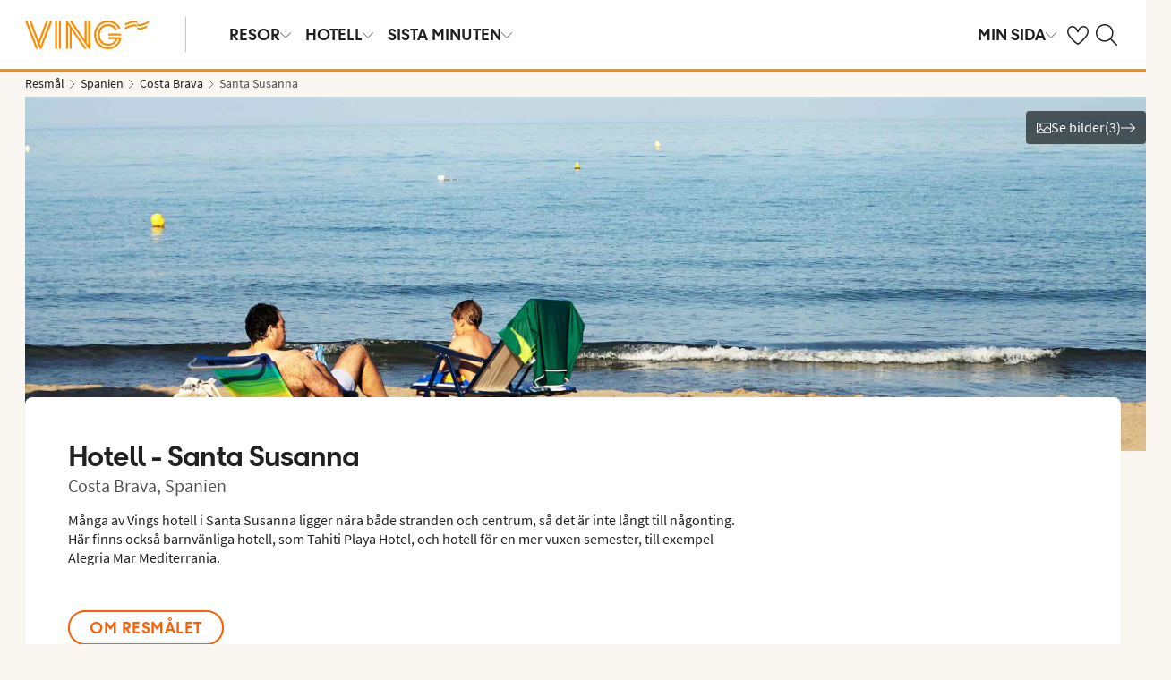

--- FILE ---
content_type: text/html; charset=utf-8
request_url: https://www.ving.se/spanien/costa-brava/santa-susanna/hotell
body_size: 82328
content:

    <!DOCTYPE html>
    <html lang="sv-SE">
      <head><script type="text/javascript" src="/dynatrace/ruxitagentjs_ICA7NVfqru_10327251022105625.js" data-dtconfig="rid=RID_-406700126|rpid=1376980358|domain=ving.se|reportUrl=https://bf50453hrn.bf.dynatrace.com/bf|app=c17d16fd14cc3de8|cuc=ns08oal7|cors=1|owasp=1|mel=100000|featureHash=ICA7NVfqru|dpvc=1|lastModification=1769416729325|tp=500,50,0|rdnt=1|uxrgce=1|srbbv=2|agentUri=/dynatrace/ruxitagentjs_ICA7NVfqru_10327251022105625.js"></script>
        <meta charSet="UTF-8"/><meta http-equiv="X-UA-Compatible" content="IE=edge"/><meta name="viewport" content="width=device-width, initial-scale=1"/><meta name="format-detection" content="telephone=no"/><title>Våra bästa hotell i Santa Susanna - Ving</title><meta name="description" content="{geoinfo Hoteltab-Ingress}."/><meta name="keywords" content="hotell i Santa Susanna, boka hotell, all inclusive hotell, familjehotell"/><meta name="author" content="Ving SE"/><meta name="theme-color" content="#FE8C00"/><meta name="robots" content="index,follow"/><link rel="canonical" href="https://www.ving.se/spanien/costa-brava/santa-susanna"/><meta property="og:title" content="Våra bästa hotell i Santa Susanna - Ving"/><meta property="og:site_name" content="Ving SE"/><meta property="og:description" content="{geoinfo Hoteltab-Ingress}."/><meta property="og:type" content="website"/><meta property="og:url" content="https://www.ving.se/spanien/costa-brava/santa-susanna"/><link rel="icon" href="https://idun.nltg.com/assets/images/favicon_nltg.png"/><script>window.__IDUN_GLOBALS_CONFIG__ = {"siteId":1,"mediaBaseUrl":"https://img.ving.se","inWebView":false,"inPopUp":false,"browserInfo":{"isUnsupportedBrowser":false,"isBot":false},"cookieConsentSettings":{"cookieConsent":{"consent":false,"approved":[],"denied":[],"changeConsent":false,"hideConsent":false},"hash":{"iv":"64303e6617013c694e63dda7c597fde2","content":"[base64]"},"initialIsMobile":false,"labels":{"mainHeader":"Ving använder cookies för att ge dig en bättre och mer relevant upplevelse","mainText":"Det innebär att vi samlar in information om hur du använder vår webbplats ving.se, för att\n•\tsäkerställa att sidan fungerar som den ska, förhindra överbelastning och skydda webbplatsen mot attacker (nödvändiga cookies)\n•\tkomma ihåg dina inställningar och förbättra funktioner (funktionella cookies)\n•\tanalysera besök för att förstå hur webbplatsen används och hur du interagerar med den, i syfte att förbättra design, användarvänlighet och innehåll (statistiska cookies)\n•\ttillsammans med samarbetspartners visa innehåll och annonser som är personligt anpassade för dig utifrån dina intressen och beteenden på webbplatsen (marknadsföringscookies).\n\nVi delar också viss information med våra samarbetspartners.\n\nGenom att klicka på ”Godkänn alla” lämnar du samtycke till användning av samtliga cookies.\nKlicka på ”Inställningar” för att välja vilka kategorier av cookies du vill samtycka till.\nGenom att klicka på ”Avvisa alla” godkänner du endast nödvändiga cookies och vår webbplats anpassas inte efter dina intressen.\n\nDu kan alltid ändra dina val senare genom att klicka på ”Cookies” längst ner på sidan.\n\nLäs mer i vår","necessaryHeader":"Nödvändiga","necessaryText":"Nödvändiga cookies används för att webbplatsen ska fungera korrekt. De möjliggör grundläggande funktioner som sidnavigering, tillgång till säkra områden, förhindrar överbelastning och skyddar webbplatsen mot angrepp. Dessa cookies är alltid aktiva och kan inte stängas av, eftersom webbplatsen annars inte fungerar som den ska.","functionalHeader":"Funktionella","functionalText":"Funktionella cookies används för att förbättra din upplevelse av webbplatsen. De gör det möjligt att spara inställningar som språkval, region och hur webbplatsen beter sig. Dessa cookies bidrar till att webbplatsen fungerar optimalt, men är inte nödvändiga och kan därför väljas bort.","statisticHeader":"Statistiska","statisticText":"Statistiska cookies används för att förstå hur webbplatsen används. Vi samlar in information om hur du interagerar med webbplatsen, till exempel vilka sidor du besöker och hur ofta. Syftet är att förbättra design, användarvänlighet och effektivitet. Informationen används också för att visa personligt innehåll och för att förbereda marknadsundersökningar. Dessa cookies är valbara.","marketingHeader":"Marknadsföring","marketingText":"Marknadsföringscookies används för att visa innehåll och annonser som är relevanta för dig. Vi samlar in information om dina intressen och beteenden på webbplatsen – till exempel vilka sidor du besöker, vilka annonser du klickar på och vilka produkter eller tjänster du visar intresse för. Denna information används för att skapa en profil av dig som användare (profilering), så att vi och våra samarbetspartners kan visa personligt anpassad marknadsföring i olika kanaler, och för att följa upp digital marknadsföring som visats i externa kanaler.\nVi arbetar med olika samarbetspartners, till exempel medier och tekniska plattformar (annonserings- och mätverktyg). De behandlar uppgifter antingen enligt våra instruktioner som personuppgiftsbiträden, eller som självständigt personuppgiftsansvariga med eget ansvar. I cookiedeklarationen kan du se vilka våra samarbetspartners är för respektive cookie.\nDessa cookies är valbara.\nOm du inte tillåter dessa cookies visas fortfarande annonser, men de kommer inte att vara personligt anpassade. \n","acceptAllButtonText":"Godkänn alla","acceptSelectedButtonText":"Godkänn valda","acceptNecessaryButtonText":"Godkänn endast nödvändiga","selectAllText":"Välj alla","deselectAllText":"Välj bort alla","cookiePolicyPopUpLinkText":" cookie-policy","cookiePolicyPopUpText":"För att du ska få en bättre och mer personlig upplevelse av ving.se använder vi oss av cookies. Detta för att anpassa vad som visas för dig t.ex. i sociala medier, innehåll på hemsidan och för våra analyser. Vi delar också information om din användning av ving.se till våra partners. Nedan kan du själv välja hur anpassad upplevelse du vill ha, genom att godkänna olika cookies. Du kan ändra dina inställningar och läsa mer om cookies i vår cookie-policy.","cookiePolicyLink":"https://www.ving.se/cookies","cookiePolicyLinkText":"cookie-policy","declineAll":"Avvisa alla","settings":"Inställningar","backLink":"Tillbaka","googlePrivacyPolicyLinkText":"Google Privacy Policy"},"enabled":true,"scriptUrl":"https://policy.cookieinformation.com/uc.js","culture":"SV","id":"f1e7954e-6336-40e9-bb28-33719bed1586"},"labels":{"cookieConsentLabels":{"mainHeader":"Ving använder cookies för att ge dig en bättre och mer relevant upplevelse","mainText":"Det innebär att vi samlar in information om hur du använder vår webbplats ving.se, för att\n•\tsäkerställa att sidan fungerar som den ska, förhindra överbelastning och skydda webbplatsen mot attacker (nödvändiga cookies)\n•\tkomma ihåg dina inställningar och förbättra funktioner (funktionella cookies)\n•\tanalysera besök för att förstå hur webbplatsen används och hur du interagerar med den, i syfte att förbättra design, användarvänlighet och innehåll (statistiska cookies)\n•\ttillsammans med samarbetspartners visa innehåll och annonser som är personligt anpassade för dig utifrån dina intressen och beteenden på webbplatsen (marknadsföringscookies).\n\nVi delar också viss information med våra samarbetspartners.\n\nGenom att klicka på ”Godkänn alla” lämnar du samtycke till användning av samtliga cookies.\nKlicka på ”Inställningar” för att välja vilka kategorier av cookies du vill samtycka till.\nGenom att klicka på ”Avvisa alla” godkänner du endast nödvändiga cookies och vår webbplats anpassas inte efter dina intressen.\n\nDu kan alltid ändra dina val senare genom att klicka på ”Cookies” längst ner på sidan.\n\nLäs mer i vår","necessaryHeader":"Nödvändiga","necessaryText":"Nödvändiga cookies används för att webbplatsen ska fungera korrekt. De möjliggör grundläggande funktioner som sidnavigering, tillgång till säkra områden, förhindrar överbelastning och skyddar webbplatsen mot angrepp. Dessa cookies är alltid aktiva och kan inte stängas av, eftersom webbplatsen annars inte fungerar som den ska.","functionalHeader":"Funktionella","functionalText":"Funktionella cookies används för att förbättra din upplevelse av webbplatsen. De gör det möjligt att spara inställningar som språkval, region och hur webbplatsen beter sig. Dessa cookies bidrar till att webbplatsen fungerar optimalt, men är inte nödvändiga och kan därför väljas bort.","statisticHeader":"Statistiska","statisticText":"Statistiska cookies används för att förstå hur webbplatsen används. Vi samlar in information om hur du interagerar med webbplatsen, till exempel vilka sidor du besöker och hur ofta. Syftet är att förbättra design, användarvänlighet och effektivitet. Informationen används också för att visa personligt innehåll och för att förbereda marknadsundersökningar. Dessa cookies är valbara.","marketingHeader":"Marknadsföring","marketingText":"Marknadsföringscookies används för att visa innehåll och annonser som är relevanta för dig. Vi samlar in information om dina intressen och beteenden på webbplatsen – till exempel vilka sidor du besöker, vilka annonser du klickar på och vilka produkter eller tjänster du visar intresse för. Denna information används för att skapa en profil av dig som användare (profilering), så att vi och våra samarbetspartners kan visa personligt anpassad marknadsföring i olika kanaler, och för att följa upp digital marknadsföring som visats i externa kanaler.\nVi arbetar med olika samarbetspartners, till exempel medier och tekniska plattformar (annonserings- och mätverktyg). De behandlar uppgifter antingen enligt våra instruktioner som personuppgiftsbiträden, eller som självständigt personuppgiftsansvariga med eget ansvar. I cookiedeklarationen kan du se vilka våra samarbetspartners är för respektive cookie.\nDessa cookies är valbara.\nOm du inte tillåter dessa cookies visas fortfarande annonser, men de kommer inte att vara personligt anpassade. \n","acceptAllButtonText":"Godkänn alla","acceptSelectedButtonText":"Godkänn valda","acceptNecessaryButtonText":"Godkänn endast nödvändiga","selectAllText":"Välj alla","deselectAllText":"Välj bort alla","cookiePolicyPopUpLinkText":" cookie-policy","cookiePolicyPopUpText":"För att du ska få en bättre och mer personlig upplevelse av ving.se använder vi oss av cookies. Detta för att anpassa vad som visas för dig t.ex. i sociala medier, innehåll på hemsidan och för våra analyser. Vi delar också information om din användning av ving.se till våra partners. Nedan kan du själv välja hur anpassad upplevelse du vill ha, genom att godkänna olika cookies. Du kan ändra dina inställningar och läsa mer om cookies i vår cookie-policy.","cookiePolicyLink":"https://www.ving.se/cookies","cookiePolicyLinkText":"cookie-policy","declineAll":"Avvisa alla","settings":"Inställningar","backLink":"Tillbaka","googlePrivacyPolicyLinkText":"Google Privacy Policy"},"oldBrowserLabels":{"oldBrowserHeader":"Du verkar använda en webbläsare som inte längre stöds","oldBrowserText":"Använder du en gammal webbläsare? När du använder en gammal webbläsare är risken större att du drabbas av cyberattacker, dataintrång, virus och scams, även om du besöker en säker webbplats. Vi rekommenderar därför att du uppdaterar till den senaste versionen av Chrome, Safari eller Edge.","oldBrowserLink":"https://browser-update.org","oldBrowserLinkText":"Läs mer på browser-update.org"},"closeWindow":"Stäng fönster","readmore":"Läs mer","readless":"Dölj"}}</script><script>window.__IDUN_MF_REMOTES__ = [{"name":"idun","alias":"idun","entry":"/idun/mf/client/idun-mf-manifest.json"}]</script><link href="https://assets.nltg.com" rel="preconnect" crossorigin="true"/><link href="https://img.nltg.com" rel="preconnect" crossorigin="true"/><link href="https://img.ving.se" rel="preconnect" crossorigin="true"/><style data-styled="" data-styled-version="6.0.2">:root{--transition-duration:1s;--border-radius-100:1px;--border-radius-200:2px;--border-radius-300:4px;--border-radius-400:6px;--border-radius-500:8px;--border-radius-600:12px;--border-radius-700:16px;--border-radius-800:20px;--border-radius-900:24px;--border-radius-card:8px;--border-radius-full-or-none:100%;--border-radius-none:0;--border-radius-pill:100%;--color-alert-500:#F6CC47;--color-almostblack:#202020;--color-apricot-500:#FDD587;--color-background-body:#FAF6F1;--color-background-disabled:#E3E3E3;--color-background-surface-primary:#FFFFFF;--color-background-surface-secondary:#EEE1D2;--color-background-surface-tertiary:#202020;--color-black:#202020;--color-border-brand:#FF5E00;--color-border-disabled:#8F8F8F;--color-border-key-line:#C6C6C6;--color-border-primary:#8F8F8F;--color-border-secondary:#ADADAD;--color-campaign-best-primary:#FF5A52;--color-campaign-better-primary:#2E696C;--color-campaign-better-secondary:#4C7F81;--color-campaign-black-week:#202020;--color-campaign-good-primary:#FFB876;--color-campaign-good-secondary:#FFD4A8;--color-campaign-good-tertiary:#FFEBD6;--color-campaign-happy-weekend:#FE8C00;--color-clay:#d3bfac;--color-core-100:#FFEBD6;--color-core-200:#FFD4A8;--color-core-300:#FFB876;--color-core-400:#FFA348;--color-core-500:#FE8C00;--color-core-600:#E77E00;--color-core-700:#D07000;--color-core-800:#B86100;--color-core-900:#A35300;--color-core-sunrise:#FE8C00;--color-cta-button-ghost:#202020;--color-cta-button-primary:#FF5E00;--color-cta-button-primary-active:#C44800;--color-cta-button-primary-dark:#202020CC;--color-cta-button-primary-dark-active:#737373CC;--color-cta-button-primary-dark-hover:#737373CC;--color-cta-button-primary-hover:#E15300;--color-cta-button-secondary:#FF5E00;--color-cta-button-secondary-active:#C44800;--color-cta-button-secondary-dark:#202020;--color-cta-button-secondary-dark-active:#202020;--color-cta-button-secondary-dark-hover:#202020;--color-cta-button-secondary-hover:#E15300;--color-cta-button-secondary-light:#FFFFFF;--color-cta-button-secondary-light-active:#FFFFFF;--color-cta-button-secondary-light-hover:#FFFFFF;--color-cta-button-tertiary:#4C7F81;--color-cta-button-tertiary-active:#2E696C;--color-cta-button-tertiary-hover:#2E696C;--color-cta-link-primary:#C44800;--color-cta-link-primary-hover:#A63C10;--color-cta-link-secondary:#202020;--color-cta-link-secondary-hover:#202020;--color-cta-primary:#FF5E00;--color-cta-primary-active:#C44800;--color-cta-primary-hover:#E15300;--color-cta-secondary:#4C7F81;--color-cta-secondary-active:#2E696C;--color-cta-secondary-hover:#2E696C;--color-dark-core-100:#FFDAB9;--color-dark-core-200:#FFC49A;--color-dark-core-2-500:#ff5e00;--color-dark-core-300:#FFAD7A;--color-dark-core-400:#FF8640;--color-dark-core-500:#FF5E00;--color-dark-core-600:#E15300;--color-dark-core-700:#C44800;--color-dark-core-800:#A63C10;--color-dark-core-900:#8B2E16;--color-dark-gray:#454545;--color-dark-gray-l1:#707070;--color-dark-steel-blue:#567278;--color-earth:#746343;--color-element-input-active:#FF5E00;--color-element-input-error:#C9372C;--color-element-input-form-field-active:#202020;--color-element-input-success:#20845A;--color-error-500:#C9372C;--color-extra-light-gray:#f7f7f7;--color-focus-outline:#005fcc;--color-grass-100:#95D59B;--color-grass-200:#83CA8A;--color-grass-300:#5EB366;--color-grass-400:#3A9D43;--color-grass-500:#158620;--color-grass-600:#116B1A;--color-grass-700:#0D5013;--color-grass-800:#08360D;--color-grass-900:#052409;--color-green-100:#D9ECCE;--color-green-200:#B3D99D;--color-green-300:#8DC56D;--color-green-400:#67B23C;--color-green-500:#419F0B;--color-green-600:#347F09;--color-green-700:#275F07;--color-green-800:#1A4004;--color-green-900:#133003;--color-grey-100:#E3E3E3;--color-grey-200:#D6D6D6;--color-grey-25:#F7F7F7;--color-grey-300:#C6C6C6;--color-grey-400:#ADADAD;--color-grey-50:#F0F1F2;--color-grey-500:#8F8F8F;--color-grey-600:#737373;--color-grey-700:#5E5E5E;--color-grey-800:#505050;--color-grey-900:#202020;--color-larimar-dark-100:#D1F0F4;--color-larimar-dark-200:#B5D4D8;--color-larimar-dark-300:#9AB8BC;--color-larimar-dark-400:#7F9DA1;--color-larimar-dark-500:#668387;--color-larimar-dark-600:#4D6A6E;--color-larimar-dark-700:#365255;--color-larimar-dark-800:#1F3B3E;--color-larimar-dark-900:#082528;--color-larimar-light-100:#EFF7F5;--color-larimar-light-200:#D8EBE6;--color-larimar-light-300:#BFD4CF;--color-larimar-light-400:#A7BDB8;--color-larimar-light-500:#90A7A1;--color-larimar-light-600:#7A908B;--color-larimar-light-700:#657974;--color-larimar-light-800:#50635E;--color-larimar-light-900:#3C4C48;--color-light-gray:#e3e3e3;--color-light-gray-l1:#ededed;--color-light-sand:#f9f5f1;--color-light-teal:#b0ccca;--color-link:#359cbb;--color-link-hover:#359cbb;--color-mango:#f6b637;--color-medium-gray:#adadad;--color-medium-gray-l1:#c7c7c7;--color-mint-green-500:#20845A;--color-morganite-100:#F0DDD6;--color-morganite-200:#EAD0C7;--color-morganite-300:#E4C3B8;--color-morganite-400:#DFB6A8;--color-morganite-500:#D9A999;--color-morganite-600:#B99082;--color-morganite-700:#98766B;--color-morganite-800:#775D54;--color-morganite-900:#57443D;--color-notif-nudge-primary:#A1AB87;--color-notif-push-cruise-primary:#B9DBDC;--color-notif-push-cruise-secondary:#CBE5E5;--color-notif-push-cruise-tertiary:#E6F4F4;--color-notif-push-hi-primary:#E15300;--color-notif-push-hi-secondary:#E15300;--color-notif-push-hi-tertiary:#E15300;--color-notif-push-my-primary:#FFE566;--color-notif-push-my-secondary:#FFF496;--color-notif-push-my-tertiary:#FFE566;--color-notif-push-why-primary:#C4A175;--color-notif-push-why-secondary:#E4C6A0;--color-notif-push-why-tertiary:#EEE1D2;--color-notif-system-alert:#F6CC47;--color-notif-system-error:#C9372C;--color-notif-system-info:#CDD5B5;--color-notif-system-success:#20845A;--color-notif-tag-secondary:#CDD5B5;--color-notif-urgency-primary:#A5D5D8;--color-ocean:#359cbb;--color-ocean-l1:#60b9d4;--color-olive-100:#ECEFE3;--color-olive-200:#E6EADA;--color-olive-300:#D9E0C7;--color-olive-400:#CDD5B5;--color-olive-500:#C0CBA2;--color-olive-600:#A1AB87;--color-olive-700:#8A9559;--color-olive-800:#70763D;--color-olive-900:#606534;--color-plant:#667f73;--color-pyright-dark-100:#E3DCB8;--color-pyright-dark-200:#C7C09D;--color-pyright-dark-300:#ACA583;--color-pyright-dark-400:#918A69;--color-pyright-dark-500:#777151;--color-pyright-dark-600:#5E593A;--color-pyright-dark-700:#464124;--color-pyright-dark-800:#2F2B0F;--color-pyright-dark-900:#1A1700;--color-pyright-light-100:#E6E1D0;--color-pyright-light-200:#DCD6BE;--color-pyright-light-300:#D3C9AC;--color-pyright-light-400:#C9BC9B;--color-pyright-light-500:#C0AF89;--color-pyright-light-600:#A39474;--color-pyright-light-700:#867860;--color-pyright-light-800:#6A5E4B;--color-pyright-light-900:#4D4437;--color-quartz-100:#F1EEE7;--color-quartz-150:#EDE8DE;--color-quartz-200:#E8E2D6;--color-quartz-250:#CEC7BA;--color-quartz-300:#B4AB9E;--color-quartz-350:#9A9082;--color-quartz-400:#807566;--color-quartz-450:#766D61;--color-quartz-50:#F6F4EF;--color-quartz-500:#6C665B;--color-quartz-550:#625E56;--color-quartz-600:#56514A;--color-quartz-650:#49453E;--color-quartz-700:#3D3832;--color-rouge-100:#FFCDCB;--color-rouge-200:#FFBDBA;--color-rouge-300:#FF9B97;--color-rouge-400:#FF7A75;--color-rouge-500:#FF5A52;--color-rouge-600:#D44942;--color-rouge-700:#A93731;--color-rouge-800:#7F2521;--color-rouge-900:#611C19;--color-ruby-100:#FF876B;--color-ruby-200:#FF6B52;--color-ruby-300:#EB4E3A;--color-ruby-400:#CB3023;--color-ruby-500:#AB030C;--color-ruby-600:#8C0000;--color-ruby-700:#6D0000;--color-ruby-800:#4E0001;--color-ruby-900:#320002;--color-salmon-500:#C9372C;--color-sandstone:#7d726a;--color-sand-100:#FAF6F1;--color-sand-200:#F6EEE5;--color-sand-300:#EEE1D2;--color-sand-400:#EED7B9;--color-sand-500:#E4C6A0;--color-sand-600:#C4A175;--color-sand-700:#A98A63;--color-sand-800:#8E7352;--color-sand-900:#715C42;--color-silver:#d6e2e5;--color-steel-blue:#799094;--color-success-500:#20845A;--color-sunlight-100:#FFF8BF;--color-sunlight-200:#FFF496;--color-sunlight-300:#FFEC88;--color-sunlight-400:#FFE566;--color-sunlight-500:#FFD940;--color-sunlight-600:#FFCC02;--color-sunlight-700:#FFC123;--color-sunlight-800:#F6AE00;--color-sunlight-900:#E5A302;--color-teal-100:#E6F4F4;--color-teal-200:#DDEFF0;--color-teal-300:#CBE5E5;--color-teal-400:#B9DBDC;--color-teal-500:#A5D5D8;--color-teal-600:#81BEC3;--color-teal-700:#6A9FA3;--color-teal-800:#4C7F81;--color-teal-900:#2E696C;--color-text:#202020;--color-text-disabled:#8F8F8F;--color-text-inverse:#FFFFFF;--color-text-primary:#202020;--color-text-subtle:#505050;--color-turmeric-100:#FEF1D7;--color-turmeric-200:#FEE3AF;--color-turmeric-300:#FDD587;--color-turmeric-400:#FDC75F;--color-turmeric-500:#FCB937;--color-turmeric-600:#CA942C;--color-turmeric-700:#B08227;--color-turmeric-800:#7E5D1C;--color-turmeric-900:#4C3710;--color-wave:#3d6778;--color-white:#FFFFFF;--elevation-100:0 1px 2px 0 rgba(32, 32, 32, 0.10);--elevation-300:0 3px 6px 0 rgba(32, 32, 32, 0.12);--elevation-400:0 4px 8px 0 rgba(32, 32, 32, 0.13);--font-body-l:400 2rem/normal 'Source Sans Pro','Trebuchet MS',Arial;--font-body-m:400 1.6rem/normal 'Source Sans Pro','Trebuchet MS',Arial;--font-body-s:400 1.2rem/normal 'Source Sans Pro','Trebuchet MS',Arial;--font-button:700 1.9rem/normal 'Thomas Headline','Source Sans 3','Tebuchet MS','Arial Black';--font-family-body:'Source Sans Pro','Trebuchet MS',Arial;--font-family-globetrotter-sans:'Globetrotter Sans';--font-family-headline:'Thomas Headline','Source Sans 3','Tebuchet MS','Arial Black';--font-family-nltg-wave-serif:'NLTG Wave Serif',Arial;--font-family-red-hat-text:'Red Hat Text',Arial;--font-family-source-sans-pro:'Source Sans Pro','Trebuchet MS',Arial;--font-family-thomas-headline:'Thomas Headline','Source Sans 3','Tebuchet MS','Arial Black';--font-headline-l:700 2.6rem/1 'Thomas Headline','Source Sans 3','Tebuchet MS','Arial Black';--font-headline-m:700 2.2rem/1 'Thomas Headline','Source Sans 3','Tebuchet MS','Arial Black';--font-headline-s:700 1.9rem/1.1 'Thomas Headline','Source Sans 3','Tebuchet MS','Arial Black';--font-headline-xl:400 3.4rem/1.1 'NLTG Wave Serif',Arial;--font-headline-xs:700 1.6rem/1.1 'Thomas Headline','Source Sans 3','Tebuchet MS','Arial Black';--font-mega:400 5.6rem/1.1 'NLTG Wave Serif',Arial;--font-mini:400 1.2rem/1.2 'Source Sans Pro','Trebuchet MS',Arial;--font-preamble:400 2rem/1.3 'Thomas Headline','Source Sans 3','Tebuchet MS','Arial Black';--font-section-heading:400 2.8rem/1 'Thomas Headline','Source Sans 3','Tebuchet MS','Arial Black';--space-100:4px;--space-1000:120px;--space-200:8px;--space-300:12px;--space-400:16px;--space-50:2px;--space-500:24px;--space-600:40px;--space-700:48px;--space-800:60px;--space-900:80px;--space-950:120px;--space-grid-gutter:12px;--space-grid-margin:16px;--space-grid-row-gap:24px;--space-section-margin:40px;--transition:calc(var(--transition-duration) * 0.25) ease;--transition-slow:calc(var(--transition-duration) * 1) ease;--transition-smooth:calc(var(--transition-duration) * 0.5) ease;}/*!sc*/
@media (prefers-reduced-motion:reduce){:root{--animation-duration:0s;}}/*!sc*/
@media (min-width:768px){:root{--font-body-l:400 2rem/normal 'Source Sans Pro','Trebuchet MS',Arial;--font-body-m:400 1.6rem/1.35 'Source Sans Pro','Trebuchet MS',Arial;--font-body-s:400 1.4rem/1.4 'Source Sans Pro','Trebuchet MS',Arial;--font-headline-l:700 3.2rem/1 'Thomas Headline','Source Sans 3','Tebuchet MS','Arial Black';--font-headline-m:700 2.4rem/1 'Thomas Headline','Source Sans 3','Tebuchet MS','Arial Black';--font-headline-s:700 1.9rem/1.1 'Thomas Headline','Source Sans 3','Tebuchet MS','Arial Black';--font-headline-xl:400 3.6rem/1.1 'NLTG Wave Serif',Arial;--font-headline-xs:700 1.6rem/1.1 'Thomas Headline','Source Sans 3','Tebuchet MS','Arial Black';--font-mega:400 6.4rem/1.1 'NLTG Wave Serif',Arial;--font-section-heading:400 3rem/1 'Thomas Headline','Source Sans 3','Tebuchet MS','Arial Black';--space-grid-gutter:16px;--space-grid-margin:24px;--space-grid-row-gap:24px;--space-section-margin:60px;}}/*!sc*/
@media (min-width:1024px){:root{--font-body-l:400 2rem/normal 'Source Sans Pro','Trebuchet MS',Arial;--font-body-m:400 1.6rem/1.35 'Source Sans Pro','Trebuchet MS',Arial;--font-body-s:400 1.4rem/1.4 'Source Sans Pro','Trebuchet MS',Arial;--font-headline-l:700 3.4rem/1 'Thomas Headline','Source Sans 3','Tebuchet MS','Arial Black';--font-headline-m:700 2.6rem/1 'Thomas Headline','Source Sans 3','Tebuchet MS','Arial Black';--font-headline-s:700 1.9rem/1.1 'Thomas Headline','Source Sans 3','Tebuchet MS','Arial Black';--font-headline-xl:400 4rem/1.1 'NLTG Wave Serif',Arial;--font-headline-xs:700 1.6rem/1.1 'Thomas Headline','Source Sans 3','Tebuchet MS','Arial Black';--font-mega:400 7.2rem/1.1 'NLTG Wave Serif',Arial;--font-section-heading:400 3.2rem/1 'Thomas Headline','Source Sans 3','Tebuchet MS','Arial Black';--space-grid-gutter:24px;--space-grid-margin:28px;--space-grid-row-gap:24px;--space-section-margin:60px;}}/*!sc*/
@font-face{font-family:'Source Sans Pro';font-style:normal;font-weight:400;src:url('https://idun.nltg.com/assets/fonts/source-sans-pro-400.woff2') format('woff2');font-display:swap;}/*!sc*/
@font-face{font-family:'Source Sans Pro';font-style:normal;font-weight:700;src:url('https://idun.nltg.com/assets/fonts/source-sans-pro-700.woff2') format('woff2');font-display:swap;}/*!sc*/
@font-face{font-family:'Thomas Headline';font-weight:700;font-style:normal;src:url('https://idun.nltg.com/assets/fonts/thomas-headline-700.woff2') format('woff2');font-display:swap;}/*!sc*/
@font-face{font-family:'Thomas Headline';font-weight:400;font-style:normal;src:url('https://idun.nltg.com/assets/fonts/thomas-headline-400.woff2') format('woff2');font-display:swap;}/*!sc*/
@font-face{font-family:'NLTG Wave Serif';font-weight:400;font-style:normal;src:url('https://idun.nltg.com/assets/fonts/nltg-wave-serif-400.woff2') format('woff2');font-display:swap;}/*!sc*/
@font-face{font-family:'Red Hat Text';font-weight:400;font-style:normal;src:url('https://idun.nltg.com/assets/fonts/red-hat-text.woff2') format('woff2');font-display:swap;}/*!sc*/
@font-face{font-family:'Red Hat Text';font-weight:500;font-style:normal;src:url('https://idun.nltg.com/assets/fonts/red-hat-text.woff2') format('woff2');font-display:swap;}/*!sc*/
@font-face{font-family:'Red Hat Text';font-weight:600;font-style:normal;src:url('https://idun.nltg.com/assets/fonts/red-hat-text.woff2') format('woff2');font-display:swap;}/*!sc*/
@font-face{font-family:'Globetrotter Sans';font-weight:300;font-style:normal;src:url('https://idun.nltg.com/assets/fonts/globetrotter-sans-300.woff2') format('woff2');font-display:swap;}/*!sc*/
@font-face{font-family:'Globetrotter Sans';font-weight:400;font-style:normal;src:url('https://idun.nltg.com/assets/fonts/globetrotter-sans-400.woff2') format('woff2');font-display:swap;}/*!sc*/
*{border:0;box-sizing:border-box;list-style-type:none;margin:0;padding:0;text-decoration:none;}/*!sc*/
html,body,div,span,applet,object,iframe,h1,h2,h3,h4,h5,h6,p,blockquote,pre,a,abbr,acronym,address,big,cite,code,del,dfn,em,img,ins,kbd,q,s,samp,small,strike,strong,sub,sup,tt,var,b,u,i,center,dl,dt,dd,ol,ul,li,fieldset,form,label,legend,table,caption,tbody,tfoot,thead,tr,th,td,article,aside,canvas,details,embed,figure,figcaption,footer,header,hgroup,menu,nav,output,ruby,section,summary,time,mark,audio,video{font:inherit;font-size:100%;margin:0;vertical-align:baseline;}/*!sc*/
article,aside,details,figcaption,figure,footer,header,hgroup,menu,nav,section{display:block;}/*!sc*/
ol,ul{list-style:none;}/*!sc*/
blockquote,q{quotes:none;}/*!sc*/
blockquote::before,q::before,blockquote::after,q::after{content:none;}/*!sc*/
table{border-collapse:collapse;border-spacing:0;}/*!sc*/
html{font-size:62.5%;height:100%;-webkit-text-size-adjust:100%;}/*!sc*/
body{background:var(--color-background-body);color:var(--color-text);font:var(--font-body-m);height:100%;margin:0 auto;-webkit-font-smoothing:antialiased;}/*!sc*/
input,select,textarea,button{appearance:none;}/*!sc*/
input:focus-visible,select:focus-visible,textarea:focus-visible,button:focus-visible,a:focus-visible{outline:.2rem solid var(--color-focus-outline);outline-offset:.2rem;box-shadow:0 0 0 .4rem var(--color-white);border-radius:0.4rem;}/*!sc*/
select::-ms-expand{display:none;}/*!sc*/
button{font-family:var(--font-family-body);background:none;border-radius:0;color:var(--color-text);}/*!sc*/
a:not(:disabled),button:not(:disabled),select:not(:disabled),input[type='radio']:not(:disabled){cursor:pointer;}/*!sc*/
a{color:var(--color-cta-link-primary);}/*!sc*/
input[type='radio']{appearance:radio;}/*!sc*/
b,strong{font-weight:700;}/*!sc*/
i,em{font-style:italic;}/*!sc*/
h1,h2,h3,h4{font-family:var(--font-family-headline);}/*!sc*/
h1{font-size:3.6rem;line-height:4rem;}/*!sc*/
h2{font-size:2.8rem;line-height:2.8rem;}/*!sc*/
h3{font-size:2.4rem;line-height:2.4rem;}/*!sc*/
h4{font-size:1.8rem;line-height:1.8rem;}/*!sc*/
.visually-hidden{clip:rect(0 0 0 0);clip-path:inset(50%);height:1px;overflow:hidden;position:absolute;white-space:nowrap;width:1px;}/*!sc*/
.uikit-font-section-heading{font:var(--font-section-heading);}/*!sc*/
.uikit-font-preamble{font:var(--font-preamble);}/*!sc*/
.uikit-font-body-l{font:var(--font-body-l);}/*!sc*/
.uikit-font-body-m{font:var(--font-body-m);}/*!sc*/
.uikit-font-body-s{font:var(--font-body-s);}/*!sc*/
.uikit-font-mega{font:var(--font-mega);}/*!sc*/
.uikit-font-headline-xl{font:var(--font-headline-xl);}/*!sc*/
.uikit-font-headline-l{font:var(--font-headline-l);}/*!sc*/
.uikit-font-headline-m{font:var(--font-headline-m);}/*!sc*/
.uikit-font-headline-s{font:var(--font-headline-s);}/*!sc*/
.uikit-font-headline-xs{font:var(--font-headline-xs);}/*!sc*/
.uikit-font-mini{font:var(--font-mini);letter-spacing:1.2px;text-transform:uppercase;}/*!sc*/
.uikit-font-mega{font:var(--font-mega);}/*!sc*/
.uikit-font-button{font:var(--font-button);text-transform:uppercase;}/*!sc*/
.uikit-link{color:var(--color-cta-link-primary);cursor:pointer;display:inline-flex;align-items:center;font-size:1.6rem;text-decoration:underline;text-underline-offset:2px;}/*!sc*/
.uikit-link:hover{color:var(--color-cta-link-primary-hover);}/*!sc*/
.uikit-link--with-icon{text-decoration:none;}/*!sc*/
.uikit-link--with-icon:hover{text-decoration:underline;}/*!sc*/
.uikit-link--with-icon svg{margin-left:var(--space-200);height:1.2rem;width:1.2rem;}/*!sc*/
.uikit-box{background:var(--color-white);width:100%;border-radius:var(--border-radius-500);box-shadow:var(--elevation-100);padding:var(--space-400);}/*!sc*/
@media (min-width:768px){.uikit-box{padding:var(--space-500);}}/*!sc*/
@media (min-width:1024px){.uikit-box{padding:var(--space-700);}}/*!sc*/
.uikit-box--without-padding{background:var(--color-white);width:100%;border-radius:var(--border-radius-500);box-shadow:var(--elevation-100);padding:unset;}/*!sc*/
data-styled.g25[id="sc-global-bYgLnW1"]{content:"sc-global-bYgLnW1,"}/*!sc*/
.inJHbb{--container-width:1280px;--fluid-area:calc(50% - var(--container-width) / 2);--column-count:3;--m:var(--space-grid-margin);--g:var(--space-grid-gutter);--c:minmax(0,1fr);--container-grid-template:var(--c) repeat(var(--column-count),var(--g) var(--c));--grid-template-areas:'c1 g1 c2 g2 c3 g3 c4';display:grid;grid-template-columns:var(--container-grid-template);grid-template-areas:var(--grid-template-areas);grid-auto-rows:max-content;grid-auto-flow:row;row-gap:0;--container-grid-template:var(--fluid-area) max(var(--m),env(safe-area-inset-left)) var(--c) repeat(var(--column-count),var(--g) var(--c)) max(var(--m),env(safe-area-inset-right)) var(--fluid-area);--grid-template-areas:'fa1 m1 c1 g1 c2 g2 c3 g3 c4 m2 fa2';}/*!sc*/
@media (min-width:768px){.inJHbb{--column-count:11;--grid-template-areas:'c1 g1 c2 g2 c3 g3 c4 g4 c5 g5 c6 g6 c7 g7 c8 g8 c9 g9 c10 g10 c11 g11 c12';}}/*!sc*/
@media (min-width:768px){.inJHbb{--grid-template-areas:'fa1 m1 c1 g1 c2 g2 c3 g3 c4 g4 c5 g5 c6 g6 c7 g7 c8 g8 c9 g9 c10 g10 c11 g11 c12 m2 fa2';}}/*!sc*/
.ckveKS{--container-width:1280px;--fluid-area:calc(50% - var(--container-width) / 2);--column-count:3;--m:var(--space-grid-margin);--g:var(--space-grid-gutter);--c:minmax(0,1fr);--container-grid-template:var(--c) repeat(var(--column-count),var(--g) var(--c));--grid-template-areas:'c1 g1 c2 g2 c3 g3 c4';display:grid;grid-template-columns:var(--container-grid-template);grid-template-areas:var(--grid-template-areas);grid-auto-rows:max-content;grid-auto-flow:row;row-gap:var(--space-grid-row-gap);--container-grid-template:var(--fluid-area) max(var(--m),env(safe-area-inset-left)) var(--c) repeat(var(--column-count),var(--g) var(--c)) max(var(--m),env(safe-area-inset-right)) var(--fluid-area);--grid-template-areas:'fa1 m1 c1 g1 c2 g2 c3 g3 c4 m2 fa2';}/*!sc*/
@media (min-width:768px){.ckveKS{--column-count:11;--grid-template-areas:'c1 g1 c2 g2 c3 g3 c4 g4 c5 g5 c6 g6 c7 g7 c8 g8 c9 g9 c10 g10 c11 g11 c12';}}/*!sc*/
@media (min-width:768px){.ckveKS{--grid-template-areas:'fa1 m1 c1 g1 c2 g2 c3 g3 c4 g4 c5 g5 c6 g6 c7 g7 c8 g8 c9 g9 c10 g10 c11 g11 c12 m2 fa2';}}/*!sc*/
data-styled.g146[id="Gridstyle__Grid-sc-9bhwn5-0"]{content:"inJHbb,ckveKS,"}/*!sc*/
.egejQT{grid-column:c1-start/c4-end;}/*!sc*/
@media (min-width:768px){.egejQT{grid-column:c1-start/c12-end;}}/*!sc*/
@media (min-width:1024px){.egejQT{grid-column:c1-start/c12-end;}}/*!sc*/
data-styled.g147[id="Gridstyle__GridItem-sc-9bhwn5-1"]{content:"egejQT,"}/*!sc*/
.jgpwmR{width:100%;width:calc(100vw - var(--scrollbar,0px));margin-inline:calc(50% - (50vw - var(--scrollbar,0px) / 2));}/*!sc*/
.popup-content .jgpwmR{width:calc(100% + 2 * var(--space-grid-margin));margin-inline:calc(-1 * var(--space-grid-margin));}/*!sc*/
data-styled.g151[id="Container__StyledContainer-sc-1uf0v1f-0"]{content:"jgpwmR,"}/*!sc*/
.gGuxZG{scroll-margin-top:var(--space-grid-row-gap);margin:0 0 var(--space-section-margin) 0;padding:0;border-radius:0;box-shadow:none;}/*!sc*/
.gGuxZG [id][class*='elm-']{scroll-margin-top:var(--space-grid-row-gap);}/*!sc*/
.gGuxZG:has([data-app-name='priceofferGeographical'] [id^='po-app-root-']:empty){display:none;}/*!sc*/
.gGuxZG:first-child:not( :has(.tpl-top-image),:has(.tpl-hero-video),:has(.gw-top-image),:has(.elm-breadcrumbs) ){padding-top:var(--space-grid-row-gap);}/*!sc*/
.gGuxZG.bg-dark:has(+ .elm-section.bg-dark),.gGuxZG.bg-light:has(+ .elm-section.bg-dark),.gGuxZG.bg-dark:has(+ .elm-section.bg-light),.gGuxZG.bg-light:has(+ .elm-section.bg-light){margin-bottom:0;}/*!sc*/
.gGuxZG:last-child{margin-bottom:var(--space-1000);border-radius:0;box-shadow:none;}/*!sc*/
@media (max-width:767px){.gGuxZG:last-child{margin-bottom:var(--space-900);}}/*!sc*/
.gGuxZG:last-child:has(.tpl-footer-image),.gGuxZG:last-child.bg-dark,.gGuxZG:last-child.bg-light{margin-bottom:0;}/*!sc*/
data-styled.g179[id="Section__SectionWrapper-sc-jk6uno-0"]{content:"gGuxZG,"}/*!sc*/
.gQRwdJ{position:relative;display:grid;grid-template-rows:auto 1fr auto;min-height:100vh;}/*!sc*/
data-styled.g207[id="style__BodyWrapper-sc-14nc4qz-0"]{content:"gQRwdJ,"}/*!sc*/
.tpl-advanced-push{display:flex;flex-direction:column;height:100%;position:relative;background-color:var(--color-background-surface-primary);border-radius:var(--border-radius-500);box-shadow:var(--elevation-100);overflow:hidden;transition:box-shadow var(--transition),transform var(--transition);}/*!sc*/
.tpl-advanced-push figcaption{background-color:rgba(32,32,32,0.8);color:var(--color-text-inverse);padding:var(--space-100) var(--space-200);border-radius:var(--border-radius-300);position:absolute;bottom:var(--space-200);right:var(--space-200);}/*!sc*/
section.bg-background_surface_primary .tpl-advanced-push{background-color:transparent;}/*!sc*/
section.bg-background_surface_primary .tpl-advanced-push{box-shadow:none;}/*!sc*/
html:not(.touch) .tpl-advanced-push:has(a):hover{box-shadow:var(--elevation-300);}/*!sc*/
.tpl-advanced-push:focus-within{border-radius:var(--border-radius-300);}/*!sc*/
section.bg-background_surface_primary .tpl-advanced-push:focus-within{border-radius:var(--border-radius-300);}/*!sc*/
.tpl-advanced-push:focus-within{outline:0.2rem solid var(--color-focus-outline);outline-offset:0.2rem;box-shadow:0 0 0 0.4rem var(--color-white);}/*!sc*/
.tpl-advanced-push__picture{height:248px;}/*!sc*/
.tpl-advanced-push--medium .tpl-advanced-push__picture{height:198px;}/*!sc*/
.tpl-advanced-push--small .tpl-advanced-push__picture{height:142px;}/*!sc*/
.tpl-advanced-push__picture >div{padding:var(--space-400);}/*!sc*/
@media (min-width:768px){.tpl-advanced-push__picture >div{padding:var(--space-500);}}/*!sc*/
section.bg-background_surface_primary .tpl-advanced-push__picture{border-radius:var(--border-radius-300);overflow:hidden;transition:border-radius var(--transition);}/*!sc*/
section.bg-background_surface_primary .tpl-advanced-push:hover .tpl-advanced-push__picture{border-bottom-left-radius:0;border-bottom-right-radius:0;}/*!sc*/
.tpl-advanced-push__picture >picture{height:100%;}/*!sc*/
.tpl-advanced-push__picture .tpl-custom-logo picture,.tpl-advanced-push__picture .tpl-custom-logo img{height:60px;width:auto;}/*!sc*/
.tpl-advanced-push__link{display:flex;gap:var(--space-200);justify-content:space-between;align-items:center;flex-grow:1;min-height:70px;padding:var(--space-300) var(--space-400);}/*!sc*/
@media (min-width:768px){.tpl-advanced-push__link{padding:var(--space-300) var(--space-500);}}/*!sc*/
section.bg-background_surface_primary .tpl-advanced-push__link{padding-inline:0;}/*!sc*/
@media (min-width:768px){section.bg-background_surface_primary .tpl-advanced-push__link{padding:0;}}/*!sc*/
.tpl-advanced-push__link::after{content:'';position:absolute;inset:0;}/*!sc*/
.tpl-advanced-push__link:focus-visible{outline:none;box-shadow:none;}/*!sc*/
.tpl-advanced-push__link svg{flex-shrink:0;}/*!sc*/
.tpl-advanced-push__link--centered{justify-content:center;}/*!sc*/
.tpl-advanced-push__link--centered svg{display:none;}/*!sc*/
.tpl-advanced-push__content{display:flex;flex-direction:column;}/*!sc*/
.tpl-advanced-push__sub-heading{color:var(--color-text-subtle);}/*!sc*/
.tpl-advanced-push__icon{flex-shrink:0;}/*!sc*/
.tpl-simple-push{min-height:318px;height:100%;position:relative;text-align:center;border-radius:var(--border-radius-500);box-shadow:var(--elevation-100);overflow:hidden;transition:box-shadow var(--transition),transform var(--transition);}/*!sc*/
section.bg-background_surface_primary .tpl-simple-push{box-shadow:none;}/*!sc*/
html:not(.touch) .tpl-simple-push:has(a):hover{box-shadow:var(--elevation-300);}/*!sc*/
.tpl-simple-push:focus-within{border-radius:var(--border-radius-300);}/*!sc*/
section.bg-background_surface_primary .tpl-simple-push:focus-within{border-radius:var(--border-radius-300);}/*!sc*/
.tpl-simple-push:focus-within{outline:0.2rem solid var(--color-focus-outline);outline-offset:0.2rem;box-shadow:0 0 0 0.4rem var(--color-white);}/*!sc*/
.tpl-simple-push--no-min-height{min-height:unset;}/*!sc*/
.tpl-simple-push:not(:has(picture)).bg-light{--color-cta-button-secondary:var(--color-cta-button-secondary-dark);}/*!sc*/
.tpl-simple-push:not(:has(picture)).bg-dark{--color-cta-button-secondary:var(--color-cta-button-secondary-light);}/*!sc*/
.tpl-simple-push:has(picture) .tpl-simple-push__link{padding:var(--space-200) var(--space-300) var(--space-300);background:rgba(32,32,32,0.8);color:var(--color-text-inverse);border-radius:var(--border-radius-300);}/*!sc*/
.tpl-simple-push:not(:has(picture)) .tpl-simple-push__link{height:100%;display:flex;flex-direction:column;padding:var(--space-500);justify-content:center;align-items:center;gap:var(--space-500);}/*!sc*/
.tpl-simple-push__link .elm-button{margin-top:var(--space-200);}/*!sc*/
.tpl-simple-push__link:focus-visible{outline:none;box-shadow:none;}/*!sc*/
.tpl-simple-push__link::after{content:'';position:absolute;inset:0;}/*!sc*/
.tpl-simple-push__picture{position:relative;height:100%;}/*!sc*/
.tpl-simple-push__picture >div{padding:0 var(--space-500);display:flex;flex-direction:column;justify-content:center;align-items:center;}/*!sc*/
.tpl-simple-push__picture picture{position:absolute;top:0;left:0;height:100%;width:100%;}/*!sc*/
.tpl-simple-push__eyebrow{text-transform:uppercase;}/*!sc*/
.tpl-nudge{position:relative;min-height:226px;height:100%;background-color:var(--color-notif-nudge-primary);padding:var(--space-400);border-radius:var(--border-radius-500);box-shadow:var(--elevation-100);overflow:hidden;transition:box-shadow var(--transition),transform var(--transition);}/*!sc*/
@media (min-width:768px){.tpl-nudge{padding:var(--space-500);}}/*!sc*/
section.bg-background_surface_primary .tpl-nudge{box-shadow:none;}/*!sc*/
html:not(.touch) .tpl-nudge:has(a):hover{box-shadow:var(--elevation-300);}/*!sc*/
.tpl-nudge:focus-within{border-radius:var(--border-radius-300);}/*!sc*/
section.bg-background_surface_primary .tpl-nudge:focus-within{border-radius:var(--border-radius-300);}/*!sc*/
.tpl-nudge:focus-within{outline:0.2rem solid var(--color-focus-outline);outline-offset:0.2rem;box-shadow:0 0 0 0.4rem var(--color-white);}/*!sc*/
.tpl-nudge__link{display:flex;flex-direction:column;justify-content:center;align-items:center;height:100%;}/*!sc*/
.tpl-nudge__link::after{content:'';position:absolute;inset:0;}/*!sc*/
.tpl-nudge__link:focus-visible{outline:none;box-shadow:none;}/*!sc*/
.tpl-nudge__headline{margin:0 0 var(--space-600);}/*!sc*/
.tpl-text-block{background-color:var(--color-background-surface-primary);padding:var(--space-400);border-radius:var(--border-radius-500);box-shadow:var(--elevation-100);overflow:hidden;}/*!sc*/
section.bg-background_surface_primary .tpl-text-block{box-shadow:none;}/*!sc*/
@media (min-width:768px){.tpl-text-block{padding:var(--space-700);}}/*!sc*/
.tpl-text-block .elm-rich-text:not(.elm-rich-text--columns),.tpl-text-block .elm-typography{max-width:870px;}/*!sc*/
.tpl-text-block .tpl-text-block__text:not(:last-child,:has(+ .elm-button)){margin-bottom:var(--space-500);}/*!sc*/
.tpl-text-block .elm-link-list:not(:only-child):not(:first-child){margin-top:var(--space-500);}/*!sc*/
.tpl-text-block .elm-button,.tpl-text-block .elm-link{margin-top:var(--space-500);}/*!sc*/
.tpl-text-block .elm-button:not(:last-child),.tpl-text-block .elm-link:not(:last-child){margin-bottom:var(--space-500);}/*!sc*/
@media (min-width:768px){.tpl-text-block--compact{padding:var(--space-500);}}/*!sc*/
.tpl-text-block--sticky{position:sticky;top:var(--space-500);}/*!sc*/
.tpl-text-block--bullets{display:flex;}/*!sc*/
@media (max-width:1023px){.tpl-text-block--bullets{flex-direction:column;}}/*!sc*/
.tpl-text-block__aside{margin-top:var(--space-500);height:fit-content;}/*!sc*/
@media (min-width:1024px){.tpl-text-block__aside{width:312px;flex:none;padding-left:var(--space-700);margin-left:var(--space-700);margin-top:0;border-left:1px solid var(--color-grey-300);}}/*!sc*/
.tpl-text-block__aside .elm-typography{margin-bottom:var(--space-400);}/*!sc*/
.tpl-text-block__main{flex:1;}/*!sc*/
.tpl-text-block__headline:not(:last-child){margin-bottom:var(--space-300);}/*!sc*/
.tpl-text-block__preamble:not(:last-child){margin-bottom:var(--space-400);}/*!sc*/
.tpl-section-heading{max-width:870px;}/*!sc*/
.tpl-section-heading__headline:has(+ *){margin-bottom:var(--space-200);}/*!sc*/
.tpl-push{position:relative;min-height:70px;height:100%;background-color:var(--color-background-surface-primary);border-radius:var(--border-radius-500);box-shadow:var(--elevation-100);overflow:hidden;transition:box-shadow var(--transition),transform var(--transition);}/*!sc*/
section.bg-background_surface_primary .tpl-push{box-shadow:none;}/*!sc*/
html:not(.touch) .tpl-push:has(a):hover{box-shadow:var(--elevation-300);}/*!sc*/
.tpl-push:focus-within{border-radius:var(--border-radius-300);}/*!sc*/
section.bg-background_surface_primary .tpl-push:focus-within{border-radius:var(--border-radius-300);}/*!sc*/
.tpl-push:focus-within{outline:0.2rem solid var(--color-focus-outline);outline-offset:0.2rem;box-shadow:0 0 0 0.4rem var(--color-white);}/*!sc*/
.tpl-push__link{display:flex;justify-content:space-between;align-items:center;padding:var(--space-300) var(--space-400);gap:var(--space-200);height:100%;flex-grow:1;}/*!sc*/
@media (min-width:768px){.tpl-push__link{padding:var(--space-300) var(--space-500);}}/*!sc*/
.tpl-push__link::after{content:'';position:absolute;inset:0;}/*!sc*/
.tpl-push__link:focus-visible{outline:none;box-shadow:none;}/*!sc*/
.tpl-push__icon{flex-shrink:0;}/*!sc*/
.tpl-fullwidth-push{position:relative;padding:var(--space-400);border-radius:var(--border-radius-500);box-shadow:var(--elevation-100);overflow:hidden;transition:box-shadow var(--transition),transform var(--transition);}/*!sc*/
@media (min-width:768px){.tpl-fullwidth-push{padding:var(--space-500);}}/*!sc*/
section.bg-background_surface_primary .tpl-fullwidth-push{box-shadow:none;}/*!sc*/
html:not(.touch) .tpl-fullwidth-push:has(a):hover{box-shadow:var(--elevation-300);}/*!sc*/
.tpl-fullwidth-push:focus-within{border-radius:var(--border-radius-300);}/*!sc*/
section.bg-background_surface_primary .tpl-fullwidth-push:focus-within{border-radius:var(--border-radius-300);}/*!sc*/
.tpl-fullwidth-push:focus-within{outline:0.2rem solid var(--color-focus-outline);outline-offset:0.2rem;box-shadow:0 0 0 0.4rem var(--color-white);}/*!sc*/
.tpl-fullwidth-push__link{display:flex;justify-content:space-between;align-items:center;gap:var(--space-300);}/*!sc*/
.tpl-fullwidth-push__link::after{content:'';position:absolute;inset:0;}/*!sc*/
.tpl-fullwidth-push__link:focus-visible{outline:none;box-shadow:none;}/*!sc*/
.tpl-fullwidth-push__link svg{flex-shrink:0;}/*!sc*/
.tpl-fullwidth-push__headline{flex-grow:1;}/*!sc*/
@media (min-width:768px){.tpl-fullwidth-push__headline{text-align:center;}}/*!sc*/
.tpl-fullwidth-push__icon{flex-shrink:0;}/*!sc*/
.tpl-top-image figcaption{background-color:rgba(32,32,32,0.8);color:var(--color-text-inverse);padding:var(--space-100) var(--space-200);border-radius:var(--border-radius-300);position:absolute;bottom:var(--space-400);right:0;}/*!sc*/
.tpl-top-image .tpl-top-image__picture{display:flex;width:calc(100vw - var(--scrollbar,0px));margin-inline:calc(50% - (50vw - var(--scrollbar,0px) / 2));}/*!sc*/
@media (min-width:768px){.tpl-top-image .tpl-top-image__picture >picture{aspect-ratio:21/9;max-height:55vh;max-width:3008px;margin:0 auto;}}/*!sc*/
@media (min-aspect-ratio:18/9){.tpl-top-image .tpl-top-image__picture >picture{max-height:75vh;}}/*!sc*/
@media (min-width:3009px){.tpl-top-image .tpl-top-image__picture >picture{overflow:hidden;border-bottom-left-radius:var(--border-radius-900);border-bottom-right-radius:var(--border-radius-900);}}/*!sc*/
.tpl-top-image .tpl-custom-logo picture,.tpl-top-image .tpl-custom-logo img{height:60px;width:auto;}/*!sc*/
@media (min-width:768px){.tpl-top-image .tpl-custom-logo picture,.tpl-top-image .tpl-custom-logo img{height:80px;}}/*!sc*/
.tpl-top-image .elm-tape,.tpl-top-image .elm-concept-badge,.tpl-top-image .elm-message,.tpl-top-image .elm-cruise-logo,.tpl-top-image .tpl-custom-logo{position:absolute;top:var(--space-400);z-index:1;}/*!sc*/
@media (min-width:768px){.tpl-top-image .elm-tape,.tpl-top-image .elm-concept-badge,.tpl-top-image .elm-message,.tpl-top-image .elm-cruise-logo,.tpl-top-image .tpl-custom-logo{top:var(--space-500);}}/*!sc*/
.tpl-top-image:has(.elm-picture)>*:first-child:not(.elm-picture):not(figure){margin-bottom:var(--space-grid-row-gap);}/*!sc*/
@media (min-width:1024px){.tpl-top-image:has(.elm-picture)>*:first-child:not(.elm-picture):not(figure){position:absolute;top:var(--space-500);width:100%;}}/*!sc*/
.tpl-top-image--bottom-overlay{position:relative;margin-bottom:calc( (var(--space-section-margin) + var(--space-grid-row-gap)) * -1 );}/*!sc*/
.section--grid-gap-none .tpl-top-image--bottom-overlay{margin-bottom:calc(var(--space-section-margin) * -1);}/*!sc*/
.tpl-top-image--bottom-overlay figcaption{bottom:calc(var(--space-section-margin) + var(--space-200));}/*!sc*/
.tpl-top-image--bottom-overlay .elm-picture picture{z-index:-1;}/*!sc*/
.popup-content .tpl-top-image--bottom-overlay .elm-picture picture{z-index:auto;}/*!sc*/
.tpl-top-image--bs-top-desktop{position:relative;}/*!sc*/
@media (max-width:1279px){.tpl-top-image--bs-top-desktop{display:flex;flex-direction:column;gap:var(--space-grid-row-gap);}.tpl-top-image--bs-top-desktop >:nth-child(2){margin-top:calc( (var(--space-section-margin) + var(--space-grid-row-gap)) * -1 );position:relative;}}/*!sc*/
@media (min-width:1280px){.tpl-top-image--bs-top-desktop:has(.tpl-top-image__bs-desktop)>:nth-child(3),.tpl-top-image--bs-top-desktop:has(.tpl-top-image__bs-mobile)>:nth-child(2){margin-top:calc( (var(--space-section-margin) + var(--space-grid-row-gap)) * -1 );position:relative;}}/*!sc*/
@media (min-width:1280px){.tpl-top-image--bs-top-desktop #bookingstart-app-root{margin-top:0;position:absolute;top:var(--space-500);bottom:unset;left:0;right:0;}}/*!sc*/
@media (max-width:1279px){.tpl-top-image__bs-desktop .tpl-top-image--bs-top-desktop #bookingstart-app-root{position:static;}}/*!sc*/
.tpl-top-image--campaign{position:relative;}/*!sc*/
@media (min-width:768px){.tpl-top-image--campaign #bookingstart-app-root{margin-top:var(--space-grid-row-gap);}}/*!sc*/
@media (min-width:1280px) and (min-height:875px) and (max-aspect-ratio:18/9){.tpl-top-image--campaign #bookingstart-app-root{margin-top:0;position:absolute;top:var(--space-500);bottom:unset;left:0;right:0;}}/*!sc*/
@media (min-width:1280px) and (min-height:650px) and (min-aspect-ratio:18/9){.tpl-top-image--campaign #bookingstart-app-root{margin-top:0;position:absolute;top:var(--space-500);bottom:unset;left:0;right:0;}}/*!sc*/
@media (max-width:1279px){.tpl-top-image__bs-desktop .tpl-top-image--campaign #bookingstart-app-root{position:static;}}/*!sc*/
@media (max-width:767px){.tpl-top-image--campaign{display:flex;flex-direction:column;gap:var(--space-grid-row-gap);}.tpl-top-image--campaign >:nth-child(2){margin-top:calc( (var(--space-section-margin) + var(--space-grid-row-gap)) * -1 );}}/*!sc*/
.tpl-top-image__campaign-area{display:flex;position:relative;flex-direction:column;gap:var(--space-200);padding:var(--space-400);width:100%;border-radius:var(--border-radius-500);box-shadow:var(--elevation-100);overflow:hidden;}/*!sc*/
section.bg-background_surface_primary .tpl-top-image__campaign-area{box-shadow:none;}/*!sc*/
.tpl-top-image__campaign-area >.uikit-font-headline-s:first-child{text-transform:uppercase;}/*!sc*/
@media (min-width:768px){.tpl-top-image__campaign-area{position:absolute;top:calc((50% - 176px / 2));transform:translateY(-50%);padding:var(--space-600) var(--space-500);gap:var(--space-200);left:0;width:389px;}.tpl-top-image__campaign-area.tpl-top-image__campaign-area--right{left:unset;right:0;}}/*!sc*/
@media (min-width:1280px) and (min-height:875px) and (max-aspect-ratio:18/9){.tpl-top-image__campaign-area{top:calc((50% + 176px / 2));transform:translateY(-50%);}}/*!sc*/
@media (min-width:1280px) and (min-height:650px) and (min-aspect-ratio:18/9){.tpl-top-image__campaign-area{top:calc((50% + 176px / 2));transform:translateY(-50%);}}/*!sc*/
.tpl-top-image__campaign-area .elm-button{margin-top:var(--space-500);}/*!sc*/
.tpl-top-image__campaign-area .elm-button::after{content:'';position:absolute;inset:0;}/*!sc*/
.tpl-text-push{height:100%;}/*!sc*/
.tpl-text-push:not([class*='bg-']){background-color:var(--color-background-surface-primary);}/*!sc*/
.tpl-text-push:not(dialog .tpl-text-push){border-radius:var(--border-radius-500);box-shadow:var(--elevation-100);overflow:hidden;}/*!sc*/
section.bg-background_surface_primary .tpl-text-push:not(dialog .tpl-text-push){box-shadow:none;}/*!sc*/
.tpl-text-push:not(:has(.tpl-text-push__link-list)){position:relative;transition:box-shadow var(--transition),transform var(--transition);}/*!sc*/
html:not(.touch) .tpl-text-push:not(:has(.tpl-text-push__link-list)):has(a.tpl-text-push__link):hover{box-shadow:var(--elevation-300);}/*!sc*/
.tpl-text-push:not(:has(.tpl-text-push__link-list)):has(a.tpl-text-push__link:focus){outline:0.2rem solid var(--color-focus-outline);outline-offset:0.2rem;box-shadow:0 0 0 0.4rem var(--color-white);border-radius:var(--border-radius-300);}/*!sc*/
.tpl-text-push:not(:has(.tpl-text-push__link-list)) a:not(.tpl-text-push__link){position:relative;z-index:1;}/*!sc*/
.tpl-text-push figcaption{background-color:rgba(32,32,32,0.8);color:var(--color-text-inverse);padding:var(--space-100) var(--space-200);border-radius:var(--border-radius-300);position:absolute;bottom:var(--space-200);right:var(--space-200);}/*!sc*/
.tpl-text-push--portrait{display:flex;flex-direction:column;}/*!sc*/
@media (max-width:767px){.tpl-text-push--landscape .elm-grid-item:has(.elm-picture){order:-1;}}/*!sc*/
.tpl-text-push__picture{height:248px;flex-shrink:0;order:-1;pointer-events:none;overflow:hidden;}/*!sc*/
.tpl-text-push--landscape .tpl-text-push__picture{min-height:248px;}/*!sc*/
@media (min-width:768px){.tpl-text-push--landscape .tpl-text-push__picture{height:100%;}}/*!sc*/
.tpl-text-push__picture .elm-picture__overlay{padding:var(--space-400);}/*!sc*/
@media (min-width:768px){.tpl-text-push__picture .elm-picture__overlay{padding:var(--space-500);}}/*!sc*/
dialog .tpl-text-push__picture{border-radius:var(--border-radius-500);}/*!sc*/
.tpl-text-push__picture:not(.tpl-text-push__picture--no-stretch)>picture{height:100%;}/*!sc*/
.tpl-text-push__picture .tpl-custom-logo picture,.tpl-text-push__picture .tpl-custom-logo img{height:60px;width:auto;}/*!sc*/
.tpl-text-push .elm-grid-item:last-child .tpl-text-push__picture .tpl-custom-logo{justify-self:flex-end;}/*!sc*/
.tpl-text-push__content-wrapper{display:flex;flex-direction:column;padding:var(--space-400);height:100%;}/*!sc*/
@media (min-width:768px){.tpl-text-push__content-wrapper{padding:var(--space-500);}.tpl-text-push--landscape .tpl-text-push__content-wrapper{justify-content:center;padding:var(--space-700) var(--space-500) var(--space-700) var(--space-700);}.tpl-text-push--landscape:has( .elm-grid-item:first-child > .tpl-text-push__picture,.elm-grid-item:first-child > figure .tpl-text-push__picture ) .tpl-text-push__content-wrapper{padding:var(--space-700) var(--space-700) var(--space-700) var(--space-500);}}/*!sc*/
.tpl-text-push__content{display:flex;flex-direction:column;gap:var(--space-400);flex-grow:1;}/*!sc*/
.tpl-text-push__content .elm-button,.tpl-text-push__content .elm-link-element{margin:auto 0 0;}/*!sc*/
.tpl-text-push__link{display:flex;margin-bottom:var(--space-300);}/*!sc*/
.tpl-text-push__content-wrapper:has( .tpl-text-push__link + .uikit-font-preamble ) .tpl-text-push__link{margin-bottom:var(--space-100);}/*!sc*/
.tpl-text-push__link+.uikit-font-preamble{margin-bottom:var(--space-200);}/*!sc*/
.tpl-text-push:not(:has(.tpl-text-push__link-list)) .tpl-text-push__link:link::after{content:'';position:absolute;inset:0;}/*!sc*/
.tpl-text-push:not(:has(.tpl-text-push__link-list)) .tpl-text-push__link:link:focus-visible{outline:none;box-shadow:none;}/*!sc*/
.tpl-text-push__link-list{display:flex;flex-direction:column;gap:var(--space-200);}/*!sc*/
.tpl-footer-image figcaption{background-color:rgba(32,32,32,0.8);color:var(--color-text-inverse);padding:var(--space-100) var(--space-200);border-radius:var(--border-radius-300);position:absolute;top:var(--space-400);left:0;}/*!sc*/
.tpl-footer-image .elm-picture{display:flex;width:calc(100vw - var(--scrollbar,0px));margin-inline:calc(50% - (50vw - var(--scrollbar,0px) / 2));}/*!sc*/
@media (min-width:768px){.tpl-footer-image .elm-picture picture{aspect-ratio:21/9;max-height:55vh;max-width:3008px;margin:0 auto;}}/*!sc*/
@media (min-aspect-ratio:18/9){.tpl-footer-image .elm-picture picture{max-height:75vh;}}/*!sc*/
@media (min-width:3009px){.tpl-footer-image .elm-picture picture{overflow:hidden;border-top-left-radius:var(--border-radius-900);border-top-right-radius:var(--border-radius-900);}}/*!sc*/
.tpl-budget-push{display:flex;flex-direction:column;justify-content:space-between;height:100%;position:relative;border-radius:var(--border-radius-500);box-shadow:var(--elevation-100);overflow:hidden;transition:box-shadow var(--transition),transform var(--transition);}/*!sc*/
section.bg-background_surface_primary .tpl-budget-push{box-shadow:none;}/*!sc*/
html:not(.touch) .tpl-budget-push:has(a):hover{box-shadow:var(--elevation-300);}/*!sc*/
.tpl-budget-push:focus-within{border-radius:var(--border-radius-300);}/*!sc*/
section.bg-background_surface_primary .tpl-budget-push:focus-within{border-radius:var(--border-radius-300);}/*!sc*/
.tpl-budget-push:focus-within{outline:0.2rem solid var(--color-focus-outline);outline-offset:0.2rem;box-shadow:0 0 0 0.4rem var(--color-white);}/*!sc*/
.tpl-budget-push svg{position:absolute;bottom:22px;right:var(--space-400);}/*!sc*/
@media (min-width:768px){.tpl-budget-push svg{right:var(--space-500);}}/*!sc*/
.tpl-budget-push:nth-child(1),.elm-grid-item:nth-child(1)>.tpl-budget-push{background-color:var(--color-sunlight-200);}/*!sc*/
.tpl-budget-push:nth-child(2),.elm-grid-item:nth-child(2)>.tpl-budget-push{background-color:var(--color-sunlight-400);}/*!sc*/
.tpl-budget-push:nth-child(3),.elm-grid-item:nth-child(3)>.tpl-budget-push{background-color:var(--color-sunlight-700);}/*!sc*/
.tpl-budget-push:nth-child(4),.elm-grid-item:nth-child(4)>.tpl-budget-push{background-color:var(--color-core-500);}/*!sc*/
.tpl-budget-push__content{border-radius:0;padding:var(--space-400);}/*!sc*/
@media (min-width:768px){.tpl-budget-push__content{padding:var(--space-500);}}/*!sc*/
.tpl-budget-push__price{font:var(--font-mega);line-height:100%;}/*!sc*/
@media (max-width:1280px){.tpl-budget-push__price{font-size:5.8rem;}}/*!sc*/
.tpl-budget-push__footer{display:flex;gap:var(--space-200);justify-content:space-between;align-items:center;min-height:60px;padding:var(--space-300) var(--space-700) var(--space-300) var(--space-400);background-color:var(--color-background-surface-primary);}/*!sc*/
@media (min-width:768px){.tpl-budget-push__footer{padding:var(--space-300) var(--space-700) var(--space-300) var(--space-500);}}/*!sc*/
a{outline:none;box-shadow:none;}/*!sc*/
data-styled.g208[id="sc-global-bSIOlH1"]{content:"sc-global-bSIOlH1,"}/*!sc*/
</style><style type="text/css">.xnpe_async_hide {opacity:0 !important}</style><style data-styled="" data-styled-version="6.0.2">.jGRYin{display:inline-flex;align-items:center;justify-content:center;border:var(--color-cta-button-secondary) solid 2px;border-radius:25px;color:var(--color-cta-button-secondary);max-width:100%;width:fit-content;letter-spacing:0.5px;padding:calc(var(--space-200) - 2px) calc(var(--space-500) - 2px);text-transform:uppercase;font:var(--font-button);transition:border-color var(--transition),box-shadow var(--transition),color var(--transition),background var(--transition);}/*!sc*/
.jGRYin:hover{box-shadow:0px 1px 1.5px 0px rgba(2,3,3,0.3);color:var(--color-cta-button-secondary-hover);border-color:var(--color-cta-button-secondary-hover);}/*!sc*/
.jGRYin:active{box-shadow:none;color:var(--color-cta-button-secondary-active);border-color:var(--color-cta-button-secondary-active);}/*!sc*/
.jGRYin::before{display:none;}/*!sc*/
.jGRYin:focus-visible{border-radius:25px;}/*!sc*/
.hCDGjE{display:inline-flex;align-items:center;justify-content:center;border:var(--color-cta-button-primary) solid 2px;border-radius:25px;color:var(--color-cta-button-primary);max-width:100%;width:fit-content;letter-spacing:0.5px;padding:var(--space-200) var(--space-500);text-transform:uppercase;font:var(--font-button);transition:border-color var(--transition),box-shadow var(--transition),color var(--transition),background var(--transition);background:var(--color-cta-button-primary);border:none;color:var(--color-white);}/*!sc*/
.hCDGjE:hover{box-shadow:0px 1px 1.5px 0px rgba(2,3,3,0.3);color:var(--color-cta-button-primary-hover);border-color:var(--color-cta-button-primary-hover);}/*!sc*/
.hCDGjE:active{box-shadow:none;color:var(--color-cta-button-primary-active);border-color:var(--color-cta-button-primary-active);}/*!sc*/
.hCDGjE:hover{background:var(--color-cta-button-primary-hover);color:var(--color-white);}/*!sc*/
.hCDGjE:active{background:var(--color-cta-button-primary-active);color:var(--color-white);}/*!sc*/
.hCDGjE::before{display:none;}/*!sc*/
.hCDGjE:focus-visible{border-radius:25px;}/*!sc*/
data-styled.g137[id="Buttonstyle__Button-sc-1icf9nl-0"]{content:"jGRYin,hCDGjE,"}/*!sc*/
.hYjiVy{text-overflow:ellipsis;overflow:hidden;white-space:nowrap;}/*!sc*/
data-styled.g139[id="Buttonstyle__Text-sc-1icf9nl-2"]{content:"hYjiVy,"}/*!sc*/
.kgBoLD{line-height:normal;font-size:1.6rem;overflow:visible;text-align:left;display:inline-flex;align-items:center;transition:color var(--transition);color:var(--color-cta-link-primary);}/*!sc*/
.kgBoLD:hover{color:var(--color-cta-link-primary-hover);}/*!sc*/
data-styled.g156[id="Linkstyle__Link-sc-1d1h248-0"]{content:"kgBoLD,"}/*!sc*/
.gBOJXd{text-decoration:underline;text-underline-offset:2px;}/*!sc*/
data-styled.g159[id="Linkstyle__LinkText-sc-1d1h248-3"]{content:"gBOJXd,"}/*!sc*/
.cdzYbd{overflow:hidden;margin-inline:auto;--top-margin:7vh;--max-height:calc(100vh - var(--top-margin) * 2);scrollbar-width:thin;scrollbar-color:var(--color-almostblack) var(--color-white);}/*!sc*/
@media (min-aspect-ratio:21/9){.cdzYbd{--top-margin:2vh;}}/*!sc*/
@media (min-width:768px){.cdzYbd{border-radius:var(--border-radius-500);}}/*!sc*/
@media (max-width:767px){.cdzYbd{height:100%;max-height:100%;top:0;max-width:100%;width:100%;}}/*!sc*/
@media (min-width:768px){.cdzYbd{max-height:var(--max-height);width:calc((1280px - var(--space-grid-margin) * 2) * (10 / 12));width:calc((1280px - var(--space-grid-margin) * 24));}}/*!sc*/
.cdzYbd::backdrop{background:#202020;opacity:0;}/*!sc*/
@media (min-width:768px){.cdzYbd{top:var(--top-margin);animation-name:eOvtNO;animation-duration:0.25s;}.cdzYbd::backdrop{opacity:0.8;animation-name:ipEDls;animation-duration:0.25s;}}/*!sc*/
.cdzYbd ::-webkit-scrollbar{width:6px;background-color:var(--color-white);}/*!sc*/
.cdzYbd ::-webkit-scrollbar-thumb{background-color:var(--color-almostblack);border-radius:4px;}/*!sc*/
data-styled.g210[id="Modalstyle__Modal-sc-gbr05y-0"]{content:"cdzYbd,"}/*!sc*/
@media (max-width:767px){.eNpATc{height:100%;}}/*!sc*/
data-styled.g211[id="Modalstyle__ModalContentContainer-sc-gbr05y-1"]{content:"eNpATc,"}/*!sc*/
.cdZbVu{display:flex;flex-direction:column;}/*!sc*/
@media (max-width:767px){.cdZbVu{height:100%;}}/*!sc*/
@media (min-width:768px){.cdZbVu{max-height:var(--max-height);height:fit-content;}}/*!sc*/
data-styled.g212[id="Modalstyle__ModalContent-sc-gbr05y-2"]{content:"cdZbVu,"}/*!sc*/
.jfErtF{background:var(--color-white);}/*!sc*/
data-styled.g213[id="Modalstyle__Header-sc-gbr05y-3"]{content:"jfErtF,"}/*!sc*/
.ejeUEF{overflow-y:auto;scrollbar-width:thin;scrollbar-color:var(--color-almostblack) var(--color-white);height:100%;padding:0px var(--space-400) var(--space-400);}/*!sc*/
@media (min-width:768px){.ejeUEF{padding:0px var(--space-600) var(--space-600);}}/*!sc*/
.ejeUEF ::-webkit-scrollbar{width:6px;background-color:var(--color-white);}/*!sc*/
.ejeUEF ::-webkit-scrollbar-thumb{background-color:var(--color-almostblack);border-radius:4px;}/*!sc*/
data-styled.g217[id="Modalstyle__Content-sc-gbr05y-7"]{content:"ejeUEF,"}/*!sc*/
.jilDBk{padding-top:var(--space-400);padding-bottom:var(--space-700);position:relative;overflow:hidden;height:100%;margin-left:calc(-1 * var(--space-400));margin-right:calc(-1 * var(--space-400));}/*!sc*/
@media (min-width:768px){.jilDBk{height:unset;padding-top:var(--space-700);padding-bottom:unset;}}/*!sc*/
.jilDBk .idun-consent-modal__text{font-family:var(--font-family-red-hat-text);font-size:1.4rem;display:block;margin-top:16px;white-space:pre-wrap;}/*!sc*/
.jilDBk .idun-consent-modal__text ul{padding-left:1.8rem;margin-top:1rem;}/*!sc*/
.jilDBk .idun-consent-modal__text ul li{list-style-type:disc;}/*!sc*/
@media (min-width:768px){.jilDBk .idun-consent-modal__text{font-size:1.6rem;margin-bottom:16px;}}/*!sc*/
.jilDBk .idun-consent-modal__content{outline:none;}/*!sc*/
.jilDBk .idun-consent-modal__checkbox{margin-right:15px;}/*!sc*/
.jilDBk .idun-consent-modal__checkbox-disabled{align-items:center;background:var(--color-cta-button-primary);border-color:var(--color-cta-button-primary);color:var(--color-white);display:inline-flex;flex-shrink:0;height:24px;justify-content:center;position:relative;transition:background var(--transition),border var(--transition);opacity:0.5;width:24px;margin-right:15px;}/*!sc*/
.jilDBk .idun_consent-modal__checkbox-icon{color:var(--color-white);}/*!sc*/
data-styled.g229[id="style__ConsentModalContainer-sc-1ysvlng-0"]{content:"jilDBk,"}/*!sc*/
.lhzSss{width:100%;text-align:left;position:relative;}/*!sc*/
@media (min-width:768px){.lhzSss{overflow:auto;max-height:400px;}}/*!sc*/
data-styled.g230[id="style__ScrollableContainer-sc-1ysvlng-1"]{content:"lhzSss,"}/*!sc*/
.ivZFZt{width:100%;overflow:auto;max-height:40dvh;overflow-y:auto;padding:0px var(--space-400) var(--space-400);}/*!sc*/
@media (min-width:768px){.ivZFZt{max-height:calc(100% - 35px);}}/*!sc*/
data-styled.g231[id="style__ScrollableTextContainer-sc-1ysvlng-2"]{content:"ivZFZt,"}/*!sc*/
.jyCOhw{font-size:1.6rem;text-decoration:underline;line-height:2.5rem;color:var(--color-grey-800);}/*!sc*/
data-styled.g232[id="style__CookiePolicyLink-sc-1ysvlng-3"]{content:"jyCOhw,"}/*!sc*/
.cLwuEw{font-size:1.6rem;text-decoration:underline;line-height:2.5rem;color:var(--color-grey-800);}/*!sc*/
data-styled.g233[id="style__GooglePrivacyPolicyLink-sc-1ysvlng-4"]{content:"cLwuEw,"}/*!sc*/
.fKbKem{display:flex;flex-direction:column;padding-top:var(--space-500);gap:var(--space-400);margin-bottom:- 200px;height:100%;position:absolute;width:100vw;transition:box-shadow 0.3s ease;}/*!sc*/
.fKbKem button{align-self:center;}/*!sc*/
.fKbKem:not(.fade--hidden){box-shadow:rgba(0,0,0,0.22) 0px 0px 31.4px 0px;}/*!sc*/
@media (min-width:768px){.fKbKem:not(.fade--hidden){box-shadow:none;}}/*!sc*/
@media (min-width:768px){.fKbKem{position:unset;margin-bottom:unset;width:unset;justify-content:center;flex-direction:row;flex-wrap:wrap;}}/*!sc*/
data-styled.g236[id="style__ButtonContainer-sc-1ysvlng-7"]{content:"fKbKem,"}/*!sc*/
@keyframes eOvtNO{from{top:0;}to{top:var(--top-margin);}}/*!sc*/
data-styled.g483[id="sc-keyframes-eOvtNO"]{content:"eOvtNO,"}/*!sc*/
@keyframes ipEDls{from{opacity:0;}to{opacity:0.8;}}/*!sc*/
data-styled.g484[id="sc-keyframes-ipEDls"]{content:"ipEDls,"}/*!sc*/
</style><style type="text/css">.header-logotype{-webkit-tap-highlight-color:rgba(0,0,0,0);display:flex;flex-shrink:0}.header-logotype--text{font-family:var(--font-family-nltg-wave-serif);font-size:2.8rem;color:var(--color-text)}.header-logotype img{height:24px}@media(min-width: 1024px){.header-logotype img{height:32px}}.header-logotype--nltg img{height:37px}@media(min-width: 1024px){.header-logotype--nltg img{height:47px}}.theme-globetrotter .header-logotype img{height:unset}@media(min-width: 1024px){.theme-globetrotter .header-logotype img{height:unset}}
.header{background:var(--color-white);position:relative;width:100%}.theme-default .header{border-bottom:var(--color-core-500) solid 1px;box-shadow:var(--elevation-100)}@media(min-width: 1024px){.theme-default .header{border-width:3px}}.theme-default .header.header--sunprime{border-color:var(--color-dark-steel-blue)}.theme-default .header.header--obc{border-color:var(--color-teal-800)}.header-top-message{display:flex;justify-content:center;text-align:center;font:var(--font-headline-s);font-weight:400;background-color:var(--color-core-300);padding:var(--space-400);flex-wrap:wrap;gap:var(--space-100);align-items:center}@media(max-width: 767px){.header-top-message{display:none}}.header-top-message a{color:var(--color-text);font-size:1.9rem}.header-nav{--header-height: 56px;display:flex;align-items:center;height:var(--header-height);position:relative}@media(min-width: 1024px){.header-nav{--header-height: 77px}}.header-main-nav{display:flex;align-items:center;justify-content:flex-end;width:100%;gap:var(--space-300)}@media(min-width: 1024px){.header-main-nav{border-left:solid 1px var(--color-border-key-line);margin-left:var(--space-600);padding-left:var(--space-600);justify-content:flex-start}}.header-main-nav__item{position:relative}.header-main-nav__link{display:flex;align-items:center;gap:var(--space-200);font:var(--font-button);color:var(--color-text);text-transform:uppercase;position:relative}.header-main-nav__item--my-page .header-main-nav__link{min-width:150px;justify-content:flex-end}.header-main-nav__link.header-main-nav__link--linked{margin-right:var(--space-300)}.header-main-nav__link:not(.header-main-nav__link--linked)::after{content:"";position:absolute;top:0;left:0;width:100%;height:62px}.header-main-nav__link svg{transition:transform .25s ease}.header-main-nav__item--active .header-main-nav__link,.header-main-nav:not(:has(.header-main-nav__item--active)) .header-main-nav__link:hover,.header-main-nav__item:has(.header-sub-nav:hover) .header-main-nav__link{color:var(--color-cta-link-primary)}.header-main-nav__item--active .header-main-nav__link svg,.header-main-nav:not(:has(.header-main-nav__item--active)) .header-main-nav__link:hover svg,.header-main-nav__item:has(.header-sub-nav:hover) .header-main-nav__link svg{transform:rotate(180deg)}.header-main-nav__item:not(.header-main-nav__item--icon)>button{padding:var(--space-200)}@media(max-width: 1023px){.header-main-nav__item:not(.header-main-nav__item--icon){display:none}}.header-main-nav__item--icon button,.header-main-nav__item--icon a{display:flex;padding:var(--space-100);color:var(--color-text)}@media(min-width: 1024px){.header-main-nav__item--menu{display:none}}@media(min-width: 1024px){.header-main-nav__item--my-page{display:flex;flex-grow:1;justify-content:flex-end}}
.header-dropdown-container{box-sizing:border-box;display:none;overflow:hidden;position:absolute;top:calc(100% + 22px);left:-24px;background-color:var(--color-white);box-shadow:var(--elevation-400);border-bottom-left-radius:var(--border-radius-500);border-bottom-right-radius:var(--border-radius-500)}.header-main-nav:not(.header-main-nav--open-sub-menu) .header-main-nav__link:hover+.header-dropdown-container,.header-dropdown-container:hover,.header-main-nav__item--active .header-dropdown-container{display:block;height:auto;z-index:99}.header-main-nav__item--my-page .header-dropdown-container{left:unset;right:0}.header-dropdown{column-gap:var(--space-700);padding:var(--space-400) var(--space-500)}.header-dropdown--three-col{columns:3}.header-dropdown__link{font:var(--font-headline-s);color:var(--color-text);display:flex;white-space:nowrap;padding:var(--space-200)}.header-dropdown__link:hover{color:var(--color-cta-link-primary);text-decoration:underline}
.header-skip-links{display:flex;justify-content:center}.header-skip-links__button{position:absolute;top:-1000px;left:0;width:1px;height:1px;overflow:hidden;clip:rect(1px, 1px, 1px, 1px)}.header-skip-links__button:focus{position:unset;margin:var(--space-300) 0;width:auto;height:auto;clip:unset;outline-offset:4px}
.header-app-logged-in-banner{display:flex;justify-content:right;background-color:var(--color-grey-100);box-shadow:var(--elevation-100);margin-bottom:2rem;padding:1.5rem 2.5rem;gap:3rem}.header-app-logged-in-banner p{font-style:italic;margin-top:3px}.header-app-logged-in-banner button{text-decoration:underline;font-weight:700}@media(max-width: 767px){.header-app-logged-in-banner button{margin-left:auto}}

/*# sourceMappingURL=header.7a74210a6599540bd509.css.map*/ .footer-social-media-container{display:flex;flex-direction:row;margin:var(--space-800) 0 var(--space-300)}.footer-social-media__link{background:var(--color-grey-600);border-radius:var(--border-radius-pill);color:var(--color-white);display:flex;justify-content:center;align-items:center;height:44px;margin-right:var(--space-300);transition:all .2s ease-in-out;width:44px}.footer-social-media__link:focus-visible{border-radius:var(--border-radius-pill)}.footer-social-media__link:link,.footer-social-media__link:visited{color:var(--color-white);text-decoration:none}.no-touch .footer-social-media__link:hover{transform:translateY(-4px)}
.footer-link-list-container{display:flex;flex-direction:row}.footer-link-list{margin:0 10px 0 0;width:50%}.footer-link-list:last-child{margin:0}.footer-link-list__item{font-size:1.6rem;line-height:1.2;margin:0 0 .875em}.footer-link-list__link{border-bottom:currentColor solid 1px;transition:border-color var(--transition),color var(--transition);color:var(--color-grey-300)}.no-touch .footer-link-list__link:hover{border-color:currentColor;color:var(--color-white)}.footer-link-list__link:link,.footer-link-list__link:visited{color:var(--color-grey-300);text-decoration:none;hyphens:auto}.footer-newsletter--standalone .footer-link-list__link{color:var(--color-text-subtle)}.footer-newsletter--standalone .footer-link-list__link:hover{color:var(--color-text-subtle)}
.footer-disclaimer-container{color:var(--color-grey-400);font-size:1.2rem;line-height:2;padding:1.6rem 0 2rem;text-align:center}.theme-default .footer-disclaimer-container{background:#383834}.theme-globetrotter .footer-disclaimer-container{border-top:1px solid var(--color-quartz-550);color:var(--color-white);font:var(--font-body-s);padding:var(--space-500) 0 var(--space-600)}.footer-disclaimer{margin:0 auto}.theme-globetrotter .footer-disclaimer{width:100%;display:flex;flex-wrap:wrap;justify-content:space-between;gap:0 var(--space-400)}.footer-disclaimer__items{margin:0}.theme-globetrotter .footer-disclaimer__items{display:flex;flex-wrap:wrap;width:100%;gap:var(--space-100)}@media(max-width: 1023px){.theme-globetrotter .footer-disclaimer__items{justify-content:center}}.footer-disclaimer__item{display:inline-block;margin:0;padding:0 .8rem;position:relative}.no-touch .footer-disclaimer__item:hover a{border-color:var(--color-white);color:var(--color-white)}.footer-disclaimer__item a{border-bottom:var(--color-grey-400) solid 1px;color:var(--color-grey-400);transition:border-color var(--transition),color var(--transition)}.footer-disclaimer__item a:link,.footer-disclaimer__item a:visited{color:var(--color-grey-400);text-decoration:none}.theme-globetrotter .footer-disclaimer__item a:link,.theme-globetrotter .footer-disclaimer__item a:visited{color:var(--color-white);border:none}.footer-disclaimer__item::after{border-right:var(--color-grey-800) solid 1px;content:"";display:inline-block;height:1.6rem;margin:.5rem 0 0 .8rem;position:absolute}.footer-disclaimer__item:last-child::after{display:none}.theme-globetrotter .footer-disclaimer__item:last-child{width:100%;flex-grow:1;margin-top:var(--space-500)}@media(min-width: 1024px){.theme-globetrotter .footer-disclaimer__item:last-child{width:auto;display:flex;justify-content:flex-end;margin-top:0}}.theme-globetrotter .footer-disclaimer__item:nth-last-child(2)::after{display:none}.no-touch .footer-disclaimer__container a:not(:hover){border-color:var(--color-grey-400);color:var(--color-grey-400)}
.footer-payment-options:not(:only-child){margin-top:2rem}.footer-payment-options-list{display:flex;flex-wrap:wrap;gap:.5rem}.footer-payment-options-list__link{width:100%;height:100%}.footer-payment-options-list__item:has(a):hover{transform:scale(1.03);background:#f0f0f0}.footer-payment-options-list__item{display:flex;align-items:center;width:6.6rem;height:4rem;background:#fff;border-radius:.4rem;padding:.4rem;transition:transform .1s ease-in-out,background-color .1s linear}.footer-payment-options-list__item-image{width:100%;height:100%}.footer-payment-options-list__item-image.trustly{transform:translateY(0.1rem)}.footer-payment-options__title{color:var(--color-white);font:var(--font-headline-s);padding-bottom:1.6rem;line-height:1;word-break:break-word}
.footer-newsletter{max-width:400px}.footer-newsletter__intro-text{margin-bottom:var(--space-500);font:var(--font-body-s)}.footer-newsletter__input-label{margin-bottom:.2em;display:block}.footer-newsletter__input-container{display:flex;flex-direction:row;gap:var(--space-100)}.theme-globetrotter .footer-newsletter__input-container input{background-color:unset;color:var(--color-white)}.theme-globetrotter .footer-newsletter__input-container input::placeholder{color:var(--color-white)}.theme-globetrotter .footer-newsletter--standalone input{color:var(--color-text)}.theme-globetrotter .footer-newsletter--standalone input::placeholder{color:var(--color-text-subtle)}.footer-newsletter__submit-button{background-color:var(--color-cta-button-primary);color:var(--color-white);cursor:pointer;width:40px;display:flex;flex-shrink:0;align-items:center;justify-content:center}.theme-default .footer-newsletter__submit-button{border-radius:var(--border-radius-300)}.footer-newsletter__success-message{padding:var(--space-500) 0}.footer-newsletter--data-policy-link{margin-top:var(--space-400)}
.footer{background:#484844;width:100%}.footer::before{background:#383834;content:"";display:block;height:12px}.footer *{box-sizing:border-box}.footer-sections{display:flex;flex-direction:column;margin:0 auto}@media(min-width: 1024px){.footer-sections{flex-direction:row;justify-content:space-around}}.footer-section{color:var(--color-grey-300);line-height:24px;padding:36px 0}@media(min-width: 1024px){.footer-section{margin:48px 0;padding:0 28px;width:33%}}@media(min-width: 1024px){.footer-section--shortcuts{order:3;padding:0 0 0 28px}}.footer-section--newsletter{border:var(--color-grey-600) solid;border-width:1px 0}@media(min-width: 1024px){.footer-section--newsletter{border-width:0 1px;order:2;width:34%}}@media(min-width: 1024px){.footer-section--market{padding:0 28px 0 0}}.footer-section__title{color:var(--color-white);font:var(--font-headline-s);padding-bottom:1.6rem;line-height:1;word-break:break-word}.footer-section__intro-text{color:#c9c7c3;font-size:1.6rem;line-height:1.5;margin:0;padding-bottom:1em}

/*# sourceMappingURL=footer.028486944a171f650a00.css.map*/ .overflow-hidden{overflow:hidden}.gw-gallery{bottom:0;box-sizing:border-box;left:0;position:fixed;right:0;top:0;z-index:799;color:var(--color-grey-800);background-color:var(--color-white);transition:background-color .3s,color .3s}.gw-gallery--in-web-view{position:relative;background-color:unset}.gw-gallery--darkmode{color:var(--color-white);background-color:var(--color-black)}.theme-globetrotter .gw-gallery--darkmode{color:var(--color-white);background-color:var(--color-black)}.gw-gallery__content{padding:var(--space-100) var(--space-100);box-sizing:border-box;height:90%;-webkit-overflow-scrolling:touch;overflow-y:scroll}@media(min-width: 416px){.gw-gallery__content{padding:var(--space-100) var(--space-200) var(--space-400)}}@media(min-width: 1280px){.gw-gallery__content{padding:var(--space-100) var(--space-300) var(--space-400)}}.theme-globetrotter .gw-gallery__content{padding:var(--space-100) var(--space-400) var(--space-500)}@media(min-width: 1024px){.theme-globetrotter .gw-gallery__content{padding:var(--space-100) var(--space-500) var(--space-600)}}.gw-gallery--in-web-view .gw-gallery__content{padding:0}@media(min-width: 416px){.gw-gallery--in-web-view .gw-gallery__content{padding:0}}@media(min-width: 1280px){.gw-gallery--in-web-view .gw-gallery__content{padding:0}}.gw-gallery--withCategories .gw-gallery__content{height:85%}.gw-gallery__youtube{height:90%;width:100%}@media(min-width: 768px){.gw-gallery__youtube{height:510px}}@media(min-width: 1024px){.gw-gallery__youtube{height:81vh}}.gw-gallery__content-play-icon{background:rgba(32,32,32,.5);border-radius:100%;fill:var(--color-white);height:40px;left:50%;position:absolute;top:50%;transform:translate(-50%, -50%);width:40px;pointer-events:none}.gw-gallery__picture{display:flex;align-items:center;justify-content:center;height:100%}.yarl__fullscreen:fullscreen .yarl__thumbnails_container{visibility:hidden;display:none}.yarl__slide_captions_container{padding:var(--space-200) var(--space-400) var(--space-500) var(--space-400)}.gw-gallery-album-item:focus-visible{border-radius:0}.gw-gallery--darkmode .gw-gallery-album-item:focus-visible{outline-color:var(--color-white)}.gw-gallery-album-item img,.gw-gallery-album-item picture{height:100%;width:100%;object-fit:cover}.theme-globetrotter .yarl__container{background-color:var(--color-quartz-50)}.theme-globetrotter .yarl__slide{padding:var(--space-900) var(--space-400)}.theme-globetrotter .yarl__button{filter:none}.theme-globetrotter .yarl__icon{color:var(--color-grey-900)}.theme-globetrotter .yarl__toolbar{padding:var(--space-400);align-items:center}.theme-globetrotter .yarl__navigation_prev{position:absolute;top:unset;left:unset;transform:none;right:110px;bottom:0;z-index:1}.theme-globetrotter .yarl__navigation_next{position:absolute;top:unset;left:unset;transform:none;right:0;bottom:0;margin-right:var(--space-400);z-index:1}.theme-globetrotter .yarl__counter{position:absolute;top:unset;left:unset;right:48px;bottom:0;margin:0px;padding:var(--space-500);color:var(--color-almostblack);filter:none}.theme-globetrotter .yarl__slide_description_container{background-color:var(--color-quartz-50);right:unset}.theme-globetrotter .yarl__slide_description{color:var(--color-black)}.theme-globetrotter .yarl__slide_captions_container{padding:var(--space-200) var(--space-400) 28px var(--space-400)}.theme-globetrotter .gw-gallery-lightbox--darkmode .yarl__container{background-color:var(--color-black)}.theme-globetrotter .gw-gallery-lightbox--darkmode .yarl__container .yarl__icon{color:var(--color-white)}.theme-globetrotter .gw-gallery-lightbox--darkmode .yarl__container .yarl__counter{color:var(--color-white)}.theme-globetrotter .gw-gallery-lightbox--darkmode .yarl__container .yarl__slide_description{color:var(--color-white)}.theme-globetrotter .gw-gallery-lightbox--darkmode .yarl__container .yarl__slide_description_container{background-color:var(--color-black)}.gw-gallery-lightbox--in-web-view .gw-gallery__youtube{aspect-ratio:3/2}.gw-gallery-lightbox--in-web-view.yarl__portal_open{height:550px;position:unset}.gw-gallery-lightbox--in-web-view .yarl__carousel{align-items:center}.gw-gallery-lightbox--in-web-view .yarl__slide{max-height:calc(100% - 120px);padding:0}.gw-gallery-lightbox--in-web-view .yarl__container{background-color:var(--color-background-body)}.gw-gallery-lightbox--in-web-view .yarl__slide_description_container{padding:var(--space-200)}.gw-gallery-lightbox--in-web-view .yarl__slide_description{font:var(--font-body-s)}.gw-gallery-lightbox--in-web-view .yarl__button,.gw-gallery-lightbox--in-web-view .yarl__counter{color:var(--color-text);filter:none}
.yarl__fullsize{height:100%;width:100%}.yarl__relative{position:relative}.yarl__portal{bottom:0;left:0;opacity:0;overflow:hidden;position:fixed;right:0;top:0;transition:opacity var(--yarl__fade_animation_duration, 0.25s) var(--yarl__fade_animation_timing_function, ease);z-index:var(--yarl__portal_zindex, 9999)}.yarl__portal_open{opacity:1}.yarl__container{background-color:var(--yarl__container_background_color, var(--yarl__color_backdrop, #000));bottom:0;left:0;outline:none;overflow:hidden;overscroll-behavior:var(--yarl__controller_overscroll_behavior, contain);position:absolute;right:0;top:0;touch-action:var(--yarl__controller_touch_action, none);-webkit-user-select:none;-moz-user-select:none;user-select:none}.yarl__carousel{align-content:center;align-items:stretch;display:flex;flex:0 0 auto;height:100%;justify-content:center;opacity:var(--yarl__pull_opacity, 1);transform:translate(var(--yarl__swipe_offset, 0), var(--yarl__pull_offset, 0));width:calc(100% + (var(--yarl__carousel_slides_count) - 1)*(100% + var(--yarl__carousel_spacing_px, 0)*1px + var(--yarl__carousel_spacing_percent, 0)*1%))}.yarl__carousel_with_slides{-moz-column-gap:calc(var(--yarl__carousel_spacing_px, 0)*1px + 100/(var(--yarl__carousel_slides_count)*100 + (var(--yarl__carousel_slides_count) - 1)*var(--yarl__carousel_spacing_percent, 0))*var(--yarl__carousel_spacing_percent, 0)*1%);column-gap:calc(var(--yarl__carousel_spacing_px, 0)*1px + 100/(var(--yarl__carousel_slides_count)*100 + (var(--yarl__carousel_slides_count) - 1)*var(--yarl__carousel_spacing_percent, 0))*var(--yarl__carousel_spacing_percent, 0)*1%)}.yarl__flex_center{align-content:center;align-items:center;display:flex;justify-content:center}.yarl__slide{flex:1;overflow:hidden;padding:calc(var(--yarl__carousel_padding_px, 0)*1px + 100/(var(--yarl__carousel_slides_count)*100 + (var(--yarl__carousel_slides_count) - 1)*var(--yarl__carousel_spacing_percent, 0))*var(--yarl__carousel_padding_percent, 0)*1%);position:relative}[dir=rtl] .yarl__slide{--yarl__direction:-1}.yarl__slide_image{max-height:100%;max-width:100%;-o-object-fit:contain;object-fit:contain;touch-action:var(--yarl__controller_touch_action, none);-moz-user-select:none;user-select:none;-webkit-user-select:none;-webkit-touch-callout:none}@media screen and (min-width: 800px){.yarl__slide_image{-webkit-backface-visibility:hidden;-webkit-transform:translateZ(0);-webkit-transform-style:preserve-3d}}.yarl__slide_image_cover{height:100%;-o-object-fit:cover;object-fit:cover;width:100%}.yarl__slide_image_loading{opacity:0}.yarl__slide_placeholder{left:50%;line-height:0;position:absolute;top:50%;transform:translateX(-50%) translateY(-50%)}.yarl__slide_loading{animation:yarl__delayed_fadein 1s linear;color:var(--yarl__slide_icon_loading_color, var(--yarl__color_button, hsla(0, 0%, 100%, 0.8)))}.yarl__slide_loading line{animation:yarl__stroke_opacity 1s linear infinite}.yarl__slide_loading line:first-of-type{animation-delay:-1.875s}.yarl__slide_loading line:nth-of-type(2){animation-delay:-1.75s}.yarl__slide_loading line:nth-of-type(3){animation-delay:-1.625s}.yarl__slide_loading line:nth-of-type(4){animation-delay:-1.5s}.yarl__slide_loading line:nth-of-type(5){animation-delay:-1.375s}.yarl__slide_loading line:nth-of-type(6){animation-delay:-1.25s}.yarl__slide_loading line:nth-of-type(7){animation-delay:-1.125s}.yarl__slide_loading line:nth-of-type(8){animation-delay:-1s}.yarl__slide_error{color:var(--yarl__slide_icon_error_color, red);height:var(--yarl__slide_icon_error_size, 48px);width:var(--yarl__slide_icon_error_size, 48px)}@media(prefers-reduced-motion){.yarl__portal,.yarl__slide{transition:unset}.yarl__slide_loading,.yarl__slide_loading line{animation:unset}}.yarl__toolbar{bottom:auto;display:flex;justify-content:flex-end;left:auto;padding:var(--yarl__toolbar_padding, 8px);position:absolute;right:0;top:0}[dir=rtl] .yarl__toolbar{bottom:auto;left:0;right:auto;top:0}.yarl__icon{height:var(--yarl__icon_size, 32px);width:var(--yarl__icon_size, 32px)}.yarl__button{-webkit-appearance:none;-moz-appearance:none;appearance:none;background-color:var(--yarl__button_background_color, transparent);border:var(--yarl__button_border, 0);color:var(--yarl__color_button, hsla(0, 0%, 100%, 0.8));cursor:pointer;filter:var(--yarl__button_filter, drop-shadow(2px 2px 2px rgba(0, 0, 0, 0.8)));line-height:0;margin:var(--yarl__button_margin, 0);outline:none;padding:var(--yarl__button_padding, 8px);-webkit-tap-highlight-color:rgba(0,0,0,0)}.yarl__button:focus{color:var(--yarl__color_button_active, #fff)}.yarl__button:focus:not(:focus-visible){color:var(--yarl__color_button, hsla(0, 0%, 100%, 0.8))}.yarl__button:focus-visible{color:var(--yarl__color_button_active, #fff)}@media(hover: hover){.yarl__button:focus-visible:hover,.yarl__button:focus:hover,.yarl__button:hover{color:var(--yarl__color_button_active, #fff)}}.yarl__button:disabled{color:var(--yarl__color_button_disabled, hsla(0, 0%, 100%, 0.4));cursor:default}.yarl__navigation_next,.yarl__navigation_prev{padding:var(--yarl__navigation_button_padding, 24px 16px);position:absolute;top:50%;transform:translateY(-50%)}.yarl__navigation_prev{left:0}[dir=rtl] .yarl__navigation_prev{left:unset;right:0;transform:translateY(-50%) rotate(180deg)}.yarl__navigation_next{right:0}[dir=rtl] .yarl__navigation_next{left:0;right:unset;transform:translateY(-50%) rotate(180deg)}.yarl__no_scroll{height:100%;overflow:hidden;overscroll-behavior:none}@keyframes yarl__delayed_fadein{0%{opacity:0}80%{opacity:0}to{opacity:1}}@keyframes yarl__stroke_opacity{0%{stroke-opacity:1}to{stroke-opacity:.125}}
.yarl__counter{bottom:var(--yarl__counter_bottom, unset);color:var(--yarl__counter_color, var(--yarl__color_button, hsla(0, 0%, 100%, 0.8)));filter:var(--yarl__counter_filter, drop-shadow(2px 2px 2px rgba(0, 0, 0, 0.8)));left:var(--yarl__counter_left, 0);line-height:var(--yarl__counter_line_height, var(--yarl__icon_size, 32px));margin:var(--yarl__counter_margin, var(--yarl__toolbar_padding, 8px));padding:var(--yarl__counter_padding, var(--yarl__button_padding, 8px));position:var(--yarl__counter_position, absolute);right:var(--yarl__counter_right, unset);top:var(--yarl__counter_top, 0);-webkit-user-select:var(--yarl__counter_user_select, none);-moz-user-select:var(--yarl__counter_user_select, none);user-select:var(--yarl__counter_user_select, none)}
.yarl__slide_captions_container{background:var(--yarl__slide_captions_container_background, rgba(0, 0, 0, 0.5));left:var(--yarl__slide_captions_container_left, 0);padding:var(--yarl__slide_captions_container_padding, 16px);position:absolute;right:var(--yarl__slide_captions_container_right, 0);-webkit-transform:translateZ(0)}.yarl__slide_title{color:var(--yarl__slide_title_color, #fff);font-size:var(--yarl__slide_title_font_size, 125%);font-weight:var(--yarl__slide_title_font_weight, bolder);max-width:calc(100% - var(--yarl__toolbar_width, 0px));overflow:hidden;text-overflow:ellipsis;white-space:nowrap}.yarl__slide_title_container{top:var(--yarl__slide_title_container_top, 0)}.yarl__slide_description{display:-webkit-box;-webkit-hyphens:auto;hyphens:auto;overflow:hidden;-webkit-box-orient:vertical;-webkit-line-clamp:var(--yarl__slide_description_max_lines, 3);color:var(--yarl__slide_description_color, #fff);text-align:var(--yarl__slide_description_text_align, start)}.yarl__slide_description_container{bottom:var(--yarl__slide_description_container_bottom, 0)}
.yarl__thumbnails{display:flex;height:100%}.yarl__thumbnails_bottom,.yarl__thumbnails_end .yarl__thumbnails_track,.yarl__thumbnails_start .yarl__thumbnails_track,.yarl__thumbnails_top{flex-direction:column}.yarl__thumbnails_wrapper{flex:1;position:relative}.yarl__thumbnails_container{background-color:var(--yarl__thumbnails_container_background_color, var(--yarl__color_backdrop, #000));flex:0 0 auto;overflow:hidden;padding:var(--yarl__thumbnails_container_padding, 16px);position:relative;-webkit-user-select:none;-moz-user-select:none;user-select:none;-webkit-touch-callout:none}.yarl__thumbnails_vignette{pointer-events:none;position:absolute;--yarl__thumbnails_vignette_size:12%}@media(min-width: 1200px){.yarl__thumbnails_vignette{--yarl__thumbnails_vignette_size:8%}}@media(min-width: 2000px){.yarl__thumbnails_vignette{--yarl__thumbnails_vignette_size:5%}}.yarl__thumbnails_bottom .yarl__thumbnails_vignette,.yarl__thumbnails_top .yarl__thumbnails_vignette{background:linear-gradient(to right, var(--yarl__color_backdrop, #000) 0, transparent var(--yarl__thumbnails_vignette_size, 12%) calc(100% - var(--yarl__thumbnails_vignette_size, 12%)), var(--yarl__color_backdrop, #000) 100%);height:100%;left:0;right:0}.yarl__thumbnails_end .yarl__thumbnails_vignette,.yarl__thumbnails_start .yarl__thumbnails_vignette{background:linear-gradient(to bottom, var(--yarl__color_backdrop, #000) 0, transparent var(--yarl__thumbnails_vignette_size, 12%) calc(100% - var(--yarl__thumbnails_vignette_size, 12%)), var(--yarl__color_backdrop, #000) 100%);bottom:0;top:0;width:100%}.yarl__thumbnails_track{gap:var(--yarl__thumbnails_thumbnail_gap, 16px);outline:none}.yarl__thumbnails_thumbnail{-webkit-appearance:none;-moz-appearance:none;appearance:none;background:var(--yarl__thumbnails_thumbnail_background, #000);border-color:var(--yarl__thumbnails_thumbnail_border_color, var(--yarl__color_button, hsla(0, 0%, 100%, 0.8)));border-radius:var(--yarl__thumbnails_thumbnail_border_radius, 4px);border-style:var(--yarl__thumbnails_thumbnail_border_style, solid);border-width:var(--yarl__thumbnails_thumbnail_border, 1px);cursor:pointer;flex:0 0 auto;-webkit-tap-highlight-color:rgba(0,0,0,0);box-sizing:content-box;height:var(--yarl__thumbnails_thumbnail_height, 80px);outline:none;overflow:hidden;padding:var(--yarl__thumbnails_thumbnail_padding, 4px);position:relative;width:var(--yarl__thumbnails_thumbnail_width, 120px)}.yarl__thumbnails_thumbnail_active{border-color:var(--yarl__thumbnails_thumbnail_active_border_color, var(--yarl__color_button_active, #fff))}.yarl__thumbnails_thumbnail_fadein{animation:yarl__thumbnails_thumbnail_fadein var(--yarl__thumbnails_thumbnail_fadein_duration, 0.5s) ease-in-out var(--yarl__thumbnails_thumbnail_fadein_delay, 0s) forwards;opacity:0}.yarl__thumbnails_thumbnail_fadeout{animation:yarl__thumbnails_thumbnail_fadeout var(--yarl__thumbnails_thumbnail_fadeout_duration, 0.5s) ease-in-out var(--yarl__thumbnails_thumbnail_fadeout_delay, 0s) forwards;cursor:unset}.yarl__thumbnails_thumbnail_placeholder{cursor:unset;visibility:hidden}.yarl__thumbnails_thumbnail:focus{box-shadow:var(--yarl__thumbnails_thumbnail_focus_box_shadow, #000 0 0 0 2px, var(--yarl__color_button, hsla(0, 0%, 100%, 0.8)) 0 0 0 4px)}.yarl__thumbnails_thumbnail:focus:not(:focus-visible){box-shadow:unset}.yarl__thumbnails_thumbnail:focus-visible{box-shadow:var(--yarl__thumbnails_thumbnail_focus_box_shadow, #000 0 0 0 2px, var(--yarl__color_button, hsla(0, 0%, 100%, 0.8)) 0 0 0 4px)}.yarl__thumbnails_thumbnail_icon{color:var(--yarl__thumbnails_thumbnail_icon_color, var(--yarl__color_button, hsla(0, 0%, 100%, 0.8)));filter:var(--yarl__thumbnails_thumbnail_icon_filter, drop-shadow(2px 2px 2px rgba(0, 0, 0, 0.8)));height:var(--yarl__thumbnails_thumbnail_icon_size, 32px);left:50%;position:absolute;top:50%;transform:translateX(-50%) translateY(-50%);width:var(--yarl__thumbnails_thumbnail_icon_size, 32px)}@keyframes yarl__thumbnails_thumbnail_fadein{0%{opacity:0}to{opacity:1}}@keyframes yarl__thumbnails_thumbnail_fadeout{0%{opacity:1}to{opacity:0}}
.gw-gallery__head{padding:var(--space-200) var(--space-300)}@media(min-width: 1024px){.gw-gallery__head{padding:var(--space-300)}}.theme-globetrotter .gw-gallery__head{padding:var(--space-300) var(--space-400)}@media(min-width: 1024px){.theme-globetrotter .gw-gallery__head{padding:var(--space-500)}}.gw-gallery__top-bar{display:flex;justify-content:space-between;align-items:center}.gw-gallery__top-bar-title{font:var(--font-headline-m);font-weight:400;line-height:normal}.theme-globetrotter .gw-gallery__top-bar-title{font:var(--font-headline-s)}.gw-gallery__close{display:flex;align-items:center;padding:14px 14px}.gw-gallery__close .gw-gallery__close-icon{fill:#000}@media(min-width: 768px){.gw-gallery__close .gw-gallery__close-icon{stroke:#000}}.gw-gallery--darkmode .gw-gallery__close-icon{fill:#fff;stroke:#fff}.gw-gallery--darkmode .gw-gallery__category-text{color:var(--color-black)}.gw-gallery--darkmode .gw-gallery__categories-row{filter:invert(1)}.theme-globetrotter .gw-gallery--darkmode .gw-gallery__close-icon{fill:#fff;stroke:#fff}.theme-globetrotter .gw-gallery--darkmode .gw-gallery__category-text{color:#000}.theme-globetrotter .gw-gallery--darkmode .gw-gallery__categories-row{filter:invert(1)}.gw-gallery__close-button-group{display:flex;justify-content:space-between;align-items:center}
.gw-gallery-button{display:inline-flex;align-items:center;gap:var(--space-200);background-color:rgba(0,0,0,.6);border-radius:var(--space-100);color:var(--color-white);padding:var(--space-200) var(--space-300);font:var(--font-body-m);transition:background-color var(--transition);cursor:pointer}.globetrotter .gw-gallery-button{display:inline-flex;font:var(--font-button);background-color:rgba(32,32,32,.8);text-transform:uppercase;letter-spacing:1.68px;border-radius:1px;gap:var(--space-300);padding:var(--space-200) var(--space-300)}@media(min-width: 768px){.globetrotter .gw-gallery-button{padding:var(--space-300) var(--space-400)}}.no-touch .gw-gallery-button:hover{background-color:rgba(0,0,0,.8)}.globetrotter .no-touch .gw-gallery-button:hover{background-color:#202020}
.gw-top-image{align-items:center;display:flex;justify-content:center;overflow:hidden;position:relative;width:100%;max-width:100%;aspect-ratio:3/2}@media(min-width: 768px){.globetrotter .gw-top-image{aspect-ratio:21/9;max-height:65vh;max-width:3440px;margin:0px auto}}@media(min-aspect-ratio: 18/9){.globetrotter .gw-top-image{max-height:75vh}}@media(min-width: 768px){.gw-top-image{aspect-ratio:21/9;max-height:55vh;max-width:3440px;margin:0px auto}}@media(min-aspect-ratio: 18/9){.gw-top-image:not(.gw-top-image--in-web-view){max-height:75vh}}.gw-top-image .gw-top-image__picture img,.gw-top-image .gw-top-image__video,.gw-top-image .gw-top-image__picture{height:100%;width:100%;object-fit:cover}.gw-top-image .gw-top-image__picture_mix{background-color:#fff;display:flex;height:100%;width:100%}.gw-top-image .gw-top-image__picture_mix--right{display:none}@media(min-width: 1024px){.gw-top-image .gw-top-image__picture_mix--right{display:initial}}.gw-top-image__content-grid{position:absolute;top:0;width:100%;height:100%;grid-template-rows:100%}.gw-top-image__content{position:relative;pointer-events:none}.gw-top-image__button-layer{position:absolute;top:var(--space-200);left:var(--space-200);right:var(--space-200);bottom:var(--space-200);cursor:pointer}.gw-top-image__button-layer:focus-visible{outline:none;box-shadow:none}.gw-top-image__lollo-and-bernie{position:absolute;top:unset;bottom:40px;left:0;width:auto;display:flex}.gw-top-image__lollo-and-bernie img{height:60px}@media(min-width: 768px){.gw-top-image__lollo-and-bernie{bottom:60px}.gw-top-image__lollo-and-bernie img{height:80px}}.gw-top-image__concept-logo{position:absolute;top:var(--space-400);left:0}.gw-top-image__cruise-logo{position:absolute;top:var(--space-400);left:0}.gw-top-image__gallery-button{position:absolute;right:0;top:var(--space-400)}@media(max-width: 767px){.theme-default .gw-top-image__gallery-button svg:last-of-type,.theme-default .gw-top-image__gallery-button .gw-gallery-button__text{display:none}}.globetrotter .gw-top-image__gallery-button{top:unset;bottom:var(--space-500);right:0}.gw-top-image__button-layer:focus-visible+div .gw-top-image__gallery-button{outline:.2rem solid var(--color-focus-outline);outline-offset:.2rem;box-shadow:0 0 0 .4rem var(--color-white);border-radius:.4rem}.globetrotter .gw-top-image__button-layer:focus-visible+div .gw-top-image__gallery-button{border-radius:0}

/*# sourceMappingURL=top-image.6683f0cd603aac4b61f0.css.map*/ .select-overlay{position:fixed;bottom:0;left:0;right:0;top:0;z-index:45;overflow-y:scroll;background-color:var(--color-white);box-shadow:var(--elevation-400);border-radius:var(--border-radius-500)}@media screen and (min-width: 768px){.select-overlay{overflow-y:unset;position:absolute;top:calc(100% + var(--space-200));bottom:unset;padding:var(--space-600)}.theme-globetrotter .select-overlay{top:calc(100% + 1px)}.bs-form--flight .bs-form__select:not(.bs-form__duration-select,.bs-form__pax-select) .select-overlay{top:calc(100% + var(--space-200) - 28px)}.theme-default .bs-form__duration-select .select-overlay,.theme-default .bs-form__pax-select .select-overlay{border:0;left:unset;min-width:400px;margin:unset}}.theme-globetrotter .select-overlay{border:none;border-radius:0;box-shadow:0px 16px 24px rgba(2,3,3,.0901960784),0px 8px 30px rgba(2,3,3,.1215686275),0px 4px 10px rgba(2,3,3,.0588235294)}.select-overlay__heading-row{position:sticky;top:0;z-index:1;display:flex;justify-content:space-between;align-items:center;gap:var(--space-400);padding:var(--space-500);background-color:var(--color-sunlight-200)}@media screen and (min-width: 768px){.select-overlay__heading-row{background-color:var(--color-white);padding:0;margin-bottom:var(--space-500)}}.theme-globetrotter .select-overlay__heading-row{background-color:var(--color-white);padding-bottom:var(--space-300);border-bottom:1px solid var(--color-grey-300)}.select-overlay__heading2{font:var(--font-headline-m);text-wrap:nowrap}.theme-globetrotter .select-overlay__heading2{font:var(--font-mini);letter-spacing:.1em;color:var(--color-grey-700);text-transform:uppercase}.select-overlay__close-button2{padding:var(--space-100)}.select-overlay__content-container{margin-bottom:var(--space-1000)}@media screen and (min-width: 768px){.select-overlay__content-container{margin-bottom:unset}}.select-overlay__footer-container{padding:20px;width:100%;background-color:var(--color-white);position:fixed;bottom:0;box-shadow:0px -2px 25px 0px rgba(0,0,0,.1)}@media screen and (min-width: 768px){.select-overlay__footer-container{padding:0;width:unset;bottom:unset;position:unset;box-shadow:unset;text-align:right}}
.bsh-price-calendar-container{background:var(--color-white);display:block;font-size:15px;position:relative;box-shadow:none;padding:8px 20px}@media(min-width: 768px){.bsh-price-calendar-container{display:flex;justify-content:space-between;margin:0 0 16px;padding:0}}.bsh-price-calendar-container .bsh-price-calendar__top-container{display:flex;flex-wrap:wrap;align-items:center;justify-content:space-between}@media(min-width: 768px){.bsh-price-calendar-container .bsh-price-calendar__top-container{display:inline-flex}}.bsh-price-calendar-container .bsh-price-calendar__change-back-duration-link{color:var(--color-link);text-align:left;text-decoration:underline;flex-basis:100%;margin-bottom:5px}@media(min-width: 768px){.bsh-price-calendar-container .bsh-price-calendar__change-back-duration-link{margin-bottom:0}}.bsh-price-calendar-container .bsh-price-calendar__direct-flight-toggle{display:block}@media(min-width: 768px){.bsh-price-calendar-container .bsh-price-calendar__direct-flight-toggle{margin-bottom:5px}}.bsh-price-calendar-container .bsh-price-calendar__show-direct-flights,.bsh-price-calendar-container .bsh-price-calendar__show-all{border-bottom:solid var(--color-grey-100);cursor:pointer;display:inline-block;font-size:15px;margin-top:10px;padding:10px 0;text-align:center;width:50%}.bsh-price-calendar-container .bsh-price-calendar__show-direct-flights.selected,.bsh-price-calendar-container .bsh-price-calendar__show-all.selected{font-weight:600;border-bottom:solid var(--color-core-500)}@media(min-width: 768px){.bsh-price-calendar-container .bsh-price-calendar__show-direct-flights,.bsh-price-calendar-container .bsh-price-calendar__show-all{border-bottom:none;padding:0 5px;width:auto}.bsh-price-calendar-container .bsh-price-calendar__show-direct-flights.selected,.bsh-price-calendar-container .bsh-price-calendar__show-all.selected{border-bottom:none;text-decoration:underline;text-decoration-thickness:2px;text-decoration-color:var(--color-core-500);text-underline-offset:5px}}@media(min-width: 768px){.bsh-price-calendar-container .bsh-price-calendar__show-all{border-right:solid var(--color-grey-400);border-width:1px}}.bsh-price-calendar__duration-text{padding:8px 20px;position:relative;z-index:10;background-color:var(--color-white)}@media(min-width: 768px){.bsh-price-calendar__duration-text{margin:0 0 16px;padding:0}}.bsh-price-calendar__duration-text .bsh-price-calendar__change-duration-btn{color:var(--color-link);display:inline;text-decoration:underline;width:auto}.bsh-price-calendar__price-description{display:none}@media(min-width: 768px){.bsh-price-calendar__price-description{display:block;height:20px;font-style:italic;margin-top:16px}}.bsh-price-calendar__price-description-mobile{display:inline;font-style:italic}@media(min-width: 768px){.bsh-price-calendar__price-description-mobile{display:none}}.bsh-price-calendar__direct-flight-description{display:none}@media(min-width: 768px){.bsh-price-calendar__direct-flight-description{display:inline-block;font-family:var(--font-family-body);font-size:14px;margin-left:30px}.bsh-price-calendar__direct-flight-description svg{margin:0 4px 1px 0}}.bsh-price-calendar__direct-flight-description-mobile{display:block;font-size:12px;margin:10px 0}@media(min-width: 768px){.bsh-price-calendar__direct-flight-description-mobile{display:none}}.bsh-price-calendar__direct-flight-description-mobile svg{margin:0 3px 1px 0}
@media screen and (max-width: 767px){.bsh-date-picker{padding-bottom:170px}}@media screen and (min-width: 768px){.theme-globetrotter .bsh-date-picker{margin-top:-1.2rem}}.bsh-date-picker__week-number{color:var(--color-teal-800);display:table-cell;font-size:1.2rem;font-weight:700;line-height:40px;padding-left:10px;padding-right:8px;text-align:center;vertical-align:middle;width:5%;min-width:31px}@media screen and (min-width: 768px){.bsh-date-picker__week-number{padding-left:0;line-height:32px;min-width:21px}}.bsh-date-picker__weekdays{backface-visibility:hidden;background:var(--color-white);border-bottom:var(--color-grey-100) solid 1px;display:none;font-weight:700;left:0;max-width:975px;-webkit-overflow-scrolling:touch;padding:7px 17px 4px 0;width:100%;z-index:10;position:relative}.bsh-date-picker__weekdays--in-header{display:flex}@media(min-width: 768px){.bsh-date-picker__weekdays{display:flex;position:static;box-sizing:border-box;padding:0 0 2px;margin-bottom:3px}.bsh-date-picker__weekdays--in-header{display:none}.bsh-date-picker__weekdays .bsh-date-picker__day{width:13.57%}}@media(min-width: 1280px){.bsh-date-picker__weekdays .bsh-date-picker__day{width:32px}}.bsh-date-picker__weekdays .bsh-date-picker__day{color:var(--color-teal-800);text-transform:uppercase;font-size:1.2rem;line-height:20px}.bsh-date-picker__confirm-button{width:100%;box-sizing:border-box}@media screen and (min-width: 768px){button.bsh-date-picker__confirm-button{display:none}}.bsh-date-picker__help-message{color:var(--color-white);font-size:1.6rem;font-family:var(--font-family-body);font-weight:400;line-height:40px;text-align:center;width:100%;z-index:9;background-color:#5a5a5a;transition:top .4s;box-shadow:3px -4px 9px 7px rgba(0,0,0,.54);position:relative;top:-40px}.theme-globetrotter .bsh-date-picker__help-message{color:unset;font-family:unset;background-color:var(--color-quartz-200);box-shadow:unset}@media screen and (min-width: 768px){.bsh-date-picker__help-message{display:none}}.bsh-date-picker__help-message--date-selection-inactive{margin-top:0;top:0px;transition:top .5s ease}.bsh-date-picker__help-message--date-selection-active{margin-top:0;top:0px;transition:top .5s ease}.bsh-date-picker__month--hover .bsh-date-picker__day--selectable{background-color:var(--color-grey-50)}.bsh-date-picker__month-all{font-size:16px;display:flex;margin:5px 0 0 5px}@media screen and (min-width: 768px){.bsh-date-picker__month-all{margin:0}}.bsh-date-picker__month-all-hover{outline:1px dotted #212121;outline:5px auto -webkit-focus-ring-color}.bsh-date-picker--month-checked .bsh-date-picker__day--selected>span{background-color:var(--color-white);color:var(color-grey-900)}.bsh-date-picker--month-checked .bsh-date-picker__day--selected>span{background-color:var(--color-white);color:var(color-grey-900)}.bsh-date-picker__month--selected .bsh-date-picker__day--disabled,.bsh-date-picker__month--selected .bsh-date-picker__day--selectable,.bsh-date-picker__month--selected .bsh-date-picker__day--selected>span{background-color:var(--color-grey-100)}.bsh-date-picker__month--selected .bsh-date-picker__day--selected:hover>span{background-color:var(--color-grey-100);width:32px}.bsh-date-picker__header-content{background-color:var(--color-white);position:fixed;width:100%;z-index:10}@media(min-width: 768px){.bsh-date-picker__header-content{position:relative}}.bsh-date-picker__header-content--spacer{position:relative;visibility:hidden}@media(min-width: 768px){.bsh-date-picker__header-content--spacer{display:none}}.bsh-date-picker__month-header.bsh-date-picker__month-header{position:relative;z-index:10;background-color:var(--color-white)}@media(min-width: 768px){.bsh-date-picker__month-header.bsh-date-picker__month-header{display:none}}.bsh-date-picker__recommended-tag{padding:5px 10px 7px 5px;background-color:var(--color-grey-50);display:inline-block;border-radius:2px;font-size:16px;line-height:16px}@media(max-width: 767px){.bsh-date-picker__recommended-tag{margin-top:var(--space-200)}}.bsh-date-picker__recommended-tag span{font-size:20px;color:var(--color-rouge-500);margin-right:5px}.theme-globetrotter .bsh-date-picker__recommended-tag span{color:var(--color-earth)}@media(min-width: 768px){.select-overlay__heading-row .bsh-date-picker__recommended-tag{display:none}}.bsh-date-picker__header-content .bsh-date-picker__recommended-tag{margin:10px 0}@media(max-width: 767px){.bsh-date-picker__header-content .bsh-date-picker__recommended-tag{display:none}}.select-overlay__heading-container .bsh-date-picker__recommended-tag{display:none}@media(min-width: 768px){.select-overlay__heading-container .bsh-date-picker__recommended-tag{display:inline-block;margin-left:35px}.theme-globetrotter .select-overlay__heading-container .bsh-date-picker__recommended-tag{display:flex;margin-top:4rem;margin-left:unset;background-color:unset;font-size:1.4rem;padding:unset}}.bsh-date-picker__extended-options{display:flex;position:fixed;bottom:70px;width:100%;background-color:var(--color-grey-25);padding:16px 25px;height:100px;flex-direction:column;gap:12px}@media(max-width: 767px){.theme-globetrotter .bsh-date-picker__extended-options{box-shadow:0px -2px 25px 0px rgba(0,0,0,.1);background-color:var(--color-white);bottom:85px}}@media(min-width: 768px){.bsh-date-picker__extended-options{position:inherit;margin-top:12px;width:auto;height:auto;flex-direction:row;align-items:center;background-color:var(--color-grey-25);padding:16px 15px;gap:24px}.theme-globetrotter .bsh-date-picker__extended-options{margin-top:unset;background-color:unset;padding:unset;justify-content:flex-end}}.theme-default .bsh-date-picker__extended-opts-label{font-weight:600}@media(min-width: 768px){.theme-default .bsh-date-picker__extended-opts-label{font-weight:inherit}}@media(max-width: 767px){.theme-globetrotter .bsh-date-picker__extended-opts-label{color:var(--color-quartz-550);font:var(--font-mini);letter-spacing:.1em;text-transform:uppercase}}.bsh-date-picker__extended-opts-select-container{display:flex;flex-direction:row;gap:32px}
.form-field{background-color:var(--color-white);box-sizing:border-box;position:relative;touch-action:manipulation;transition:background var(--transition);text-align:left;width:100%}.form-field:focus-visible{outline-offset:-2px;box-shadow:none;border-radius:unset}.theme-default .form-field{padding:2px 12px 0;height:62px}.theme-globetrotter .form-field{padding:10px 0;background-color:unset}@media screen and (min-width: 768px){.form-field{box-shadow:none;width:100%;padding:2px 12px 0}.theme-default .form-field{height:53px}.theme-globetrotter .form-field{padding:10px 12px;height:calc(100% - 16px);margin-bottom:16px}}.no-touch .form-field:hover{background-color:var(--color-grey-50)}.no-touch .theme-globetrotter .form-field:hover{background-color:rgba(0,0,0,.025)}.no-touch .form-field--active:hover{background-color:var(--color-white)}.no-touch .theme-globetrotter .form-field--active:hover{background-color:unset}.form-field--active{background-color:var(--color-white)}.theme-globetrotter .form-field--active::after{content:"";display:block;position:absolute;bottom:-17px;left:0;width:100%;height:2px;background:var(--color-almostblack)}.theme-default .form-field--other-active{background-color:var(--color-grey-25)}.form-field--loader .form-field__label{display:block;min-height:15px;width:100%;line-height:16px;margin-top:8px}@media screen and (min-width: 768px){.form-field--loader .form-field__label{margin-top:4px}}.form-field__label{font-size:1.2rem;text-transform:uppercase;cursor:pointer;line-height:16px;display:block;min-height:15px;overflow:hidden;text-overflow:ellipsis}.theme-globetrotter .form-field__label{font:var(--font-mini);letter-spacing:.1em;color:var(--color-grey-700)}.form-field__value{font:var(--font-body-m);font-weight:700;margin-top:3px;max-width:calc(100% - 25px);animation:fadeIn .25s;white-space:nowrap;overflow:hidden;text-overflow:ellipsis;min-height:16px}.theme-globetrotter .form-field__value{margin-top:6px;font-weight:400;max-width:calc(100% - 32px)}@media screen and (min-width: 768px){.theme-globetrotter .form-field__value{max-width:100%}}.bookingstart.theme-globetrotter .form-field__value{white-space:unset}@media screen and (min-width: 1024px){.bookingstart.theme-globetrotter .form-field__value{white-space:nowrap}}@media screen and (min-width: 768px){.form-field__value{font-size:1.4rem;max-width:100%;line-height:20px;margin-top:4px;padding-right:14px}}@media screen and (min-width: 1280px){.form-field__value{font-size:1.6rem}}.form-field__return{display:inline-block}.form-field__return--active{background-color:rgba(206,201,71,.6)}.theme-globetrotter .form-field__return--active{background-color:var(--color-quartz-200)}.form-field__return--disabled{display:none}.form-field__departure{display:inline-block;margin-right:31px;position:relative}@media screen and (min-width: 768px){.form-field__departure{margin-right:21px}}@media screen and (min-width: 1280px){.form-field__departure{margin-right:25px}}.form-field__departure--active{background-color:rgba(206,201,71,.6)}.theme-globetrotter .form-field__departure--active{background-color:var(--color-quartz-200)}.form-field__departure--no-return-date::after{display:none}.form-field__arrow{position:absolute;right:15px;bottom:12px}.theme-globetrotter .form-field__arrow{bottom:15px}@media screen and (min-width: 768px){.form-field__arrow{bottom:8px;right:8px}}@media screen and (min-width: 1280px){.form-field__arrow{font-size:1.4rem;line-height:1.4rem;bottom:8px;right:10px}}.form-field input{display:none}.form-field *{pointer-events:none}.form-field__date-separator{fill:var(--color-grey-800);right:-23px;position:absolute;top:5px}@media screen and (min-width: 768px){.form-field__date-separator{right:-16px;top:4px}}@media screen and (min-width: 1280px){.form-field__date-separator{right:-18px}}.form-field__load-block{height:12px;margin-top:7px;width:calc(100% - 30px)}
.bs-button{color:var(--color-dark-gray);font-size:1.6rem;font-weight:700;padding:20px var(--space-500);text-align:left;transition:background .25s ease;width:100%;border-bottom:solid 1px var(--color-grey-100);display:flex;align-items:center;justify-content:space-between}.theme-globetrotter .bs-button{color:unset;border-bottom:unset}@media screen and (min-width: 768px){.bs-button{padding:var(--space-300);font-weight:400}.no-touch .bs-button:hover,.bs-button:focus{background-color:var(--color-grey-100)}.theme-globetrotter .no-touch .bs-button:hover,.theme-globetrotter .bs-button:focus{background-color:var(--color-quartz-50)}}.bs-button--selected{background-color:var(--color-dark-core-500);color:var(--color-white);border:0}.theme-globetrotter .bs-button--selected{background-color:var(--color-quartz-200);color:unset;font-weight:bold}.no-touch .theme-globetrotter .bs-button--selected:hover,.theme-globetrotter .bs-button--selected:focus{background-color:var(--color-quartz-200)}.no-touch .bs-button--selected:hover,.bs-button--selected:focus{background-color:var(--color-dark-core-500)}.bs-button--expanded{font-weight:700}
@media screen and (min-width: 768px){.theme-globetrotter .departure-select-container{display:flex;gap:var(--space-600)}}.departure-select{display:flex;flex-direction:column}@media screen and (min-width: 768px){.departure-select{display:grid;grid-template-columns:repeat(3, 1fr);grid-auto-flow:column;grid-column-gap:var(--space-600)}}
.destination-search-field{position:relative;width:100%;padding:10px;box-sizing:border-box}.theme-default .destination-search-field{background-color:var(--color-sunlight-200)}@media screen and (max-width: 767px){.theme-globetrotter .destination-search-field{padding:0 16px}}.theme-globetrotter .destination-search-field:has(input:focus-visible)::after{display:block;position:absolute;bottom:0;content:"";height:2px;background:var(--color-almostblack)}@media screen and (max-width: 767px){.theme-globetrotter .destination-search-field:has(input:focus-visible)::after{left:16px;right:16px}}@media screen and (min-width: 768px){.theme-globetrotter .destination-search-field:has(input:focus-visible)::after{width:100%}}@media screen and (min-width: 768px){.destination-search-field{padding:0;background-color:rgba(0,0,0,0)}}.destination-search-field input.input{box-sizing:border-box;width:100%;line-height:22px;border-width:0;transition:width var(--transition);border:1px solid #adadad;border-radius:0;color:#454545;font-family:Source Sans Pro,Arial;font-size:17px;height:44px;line-height:44px;padding:0 13px 0 40px;text-align:left}.theme-globetrotter .destination-search-field input.input{border:unset;padding-left:24px}.theme-globetrotter .destination-search-field input.input:focus-visible{outline:none}.destination-search-field input.input::-ms-clear{display:none}@media screen and (min-width: 768px){.destination-search-field input.input{border-width:1px}.theme-globetrotter .destination-search-field input.input{border-bottom:1px solid var(--color-grey-300)}}.destination-search-field__cancel{color:var(--color-white);cursor:pointer;margin-top:23px;position:absolute;right:-20%;text-align:center;top:0;transition:right var(--transition);width:20%}.destination-search-field__delete-button{position:absolute}@media screen and (max-width: 767px){.destination-search-field__delete-button{right:21px;top:24px}.theme-globetrotter .destination-search-field__delete-button{right:16px;top:16px}}@media screen and (min-width: 768px){.destination-search-field__delete-button{right:15px;top:15px}.theme-globetrotter .destination-search-field__delete-button{right:0}}.destination-search-field__delete-icon{font-size:16px;color:var(--color-grey-600)}.theme-globetrotter .destination-search-field__delete-icon{color:var(--color-almost-black)}.destination-search-field__search-icon{position:absolute;left:25px;top:24px;font-size:16px;color:var(--color-grey-400)}.theme-globetrotter .destination-search-field__search-icon{left:16px;top:15px;color:var(--color-almost-black)}@media screen and (min-width: 768px){.destination-search-field__search-icon{left:15px;top:14px}.theme-globetrotter .destination-search-field__search-icon{left:0;top:15px}}
.destination-search-result{position:absolute;width:100%;top:60px;left:0;background-color:var(--color-white);z-index:13}@media screen and (min-width: 768px){.destination-search-result{border:solid 1px var(--color-grey-100);top:44px;left:0;right:0;width:auto;max-height:500px;overflow-y:scroll}.theme-globetrotter .destination-search-result{border:unset;top:60px;max-height:458px}}.theme-globetrotter .destination-search-result__countries:not(:last-of-type){margin-bottom:2rem}.destination-search-result__country-header,.destination-search-result__resort-header{padding:7px 14px;color:var(--color-grey-800);background-color:var(--color-grey-100);font-weight:bold}.theme-globetrotter .destination-search-result__country-header,.theme-globetrotter .destination-search-result__resort-header{background-color:unset;font:var(--font-mini);letter-spacing:.1em;color:var(--color-grey-700);text-transform:uppercase}.destination-search-result__item{display:block;padding:12px 10px 12px 14px;position:relative;border-bottom:solid 1px var(--color-grey-100);cursor:pointer;text-align:left;width:100%}.theme-globetrotter .destination-search-result__item{border-bottom:unset}.no-touch .destination-search-result__item:hover{background-color:var(--color-grey-100)}.no-touch .theme-globetrotter .destination-search-result__item:hover{background-color:var(--color-quartz-50)}.destination-search-result__no-result-message{padding:12px 10px 12px 14px}.destination-search-result__item{color:var(--color-grey-800);font-size:16px}.destination-search-result__item strong{font-weight:bold}
.destination-search-container{position:relative;box-sizing:border-box;transition:background var(--transition)}.theme-default .destination-search-container{border-top:solid 1px var(--color-sunlight-200)}.theme-globetrotter .destination-search-container{margin-top:1rem;margin-bottom:2rem}@media(min-width: 768px){.destination-search-container{background-color:var(--color-white);margin-bottom:30px}.theme-default .destination-search-container{border:0}.theme-globetrotter .destination-search-container{margin-top:-12px}}
@media screen and (min-width: 768px){.theme-globetrotter .destination-select-container{display:flex;gap:var(--space-600)}}.destination-select__search-n-destination{width:100%}.destination-select__columns-container{display:flex;flex-direction:column}@media screen and (min-width: 768px){.destination-select__columns-container{flex-direction:row;gap:var(--space-600)}}.destination-select--simple{display:flex;flex-direction:column}@media screen and (min-width: 768px){.destination-select--simple{display:grid;grid-template-columns:repeat(3, 1fr);grid-auto-flow:column;grid-column-gap:var(--space-600)}}.destination-select{display:flex;flex-direction:column;width:100%}.destination-select__expanded-countries{padding:0 var(--space-400)}.destination-select__expanded-areas{padding:0 var(--space-400)}
@media screen and (min-width: 768px){.duration-select-container{display:flex;gap:var(--space-600)}}.duration-select{width:100%}@media screen and (min-width: 768px){.theme-globetrotter .duration-select{max-width:300px}}.duration-select__category{margin-top:20px}@media screen and (min-width: 768px){.duration-select__category{margin-top:0}.duration-select__category:nth-child(2){margin-top:20px}}.theme-default .duration-select__category-header{font-size:1.2rem;font-family:var(--font-family-body);padding:20px 15px;color:var(--color-grey-600);text-transform:uppercase}@media screen and (min-width: 768px){.theme-default .duration-select__category-header{padding:10px 0}}.theme-globetrotter .duration-select__category-header{font-weight:600;margin-bottom:1.6rem}@media screen and (max-width: 767px){.theme-globetrotter .duration-select__category-header{padding-left:1.6rem}}.duration-select__item{color:var(--color-grey-800);font-size:1.6rem;font-weight:700;padding:21px 16px;border-bottom:solid 1px var(--color-grey-100);cursor:pointer;display:block;width:100%;text-align:left}.theme-globetrotter .duration-select__item{border-bottom:unset}@media screen and (min-width: 768px){.duration-select__item{padding:10px 10px;font-weight:400}.theme-globetrotter .duration-select__item{max-width:30rem}.no-touch .duration-select__item:hover,.duration-select__item:focus{background-color:var(--color-grey-100)}.theme-globetrotter .no-touch .duration-select__item:hover,.theme-globetrotter .duration-select__item:focus{background-color:var(--color-quartz-50)}.no-touch .duration-select__item.duration-select__item--selected:hover,.no-touch .duration-select__item.duration-select__item--selected:focus{background-color:var(--color-dark-core-500);color:var(--color-white)}.no-touch .theme-globetrotter .duration-select__item.duration-select__item--selected:hover,.no-touch .theme-globetrotter .duration-select__item.duration-select__item--selected:focus{background-color:var(--color-quartz-200);color:unset}}.duration-select__item--selected{background-color:var(--color-dark-core-500);color:var(--color-white);border:0}.theme-globetrotter .duration-select__item--selected{background-color:var(--color-quartz-200);color:unset}
@media screen and (max-width: 767px){.theme-globetrotter .bs-pax-select{padding:0 16px}}@media screen and (min-width: 768px){.theme-globetrotter .bs-pax-select{display:flex;flex-wrap:wrap;gap:1.9607843137%}}@media screen and (max-width: 767px){.bs-pax-select-confirm-button{width:100% !important}}@media screen and (min-width: 768px){.bs-pax-select-confirm-button{margin-left:auto}}button.bs-pax-select-add-room-button{margin:30px auto 50px;display:block}.bs-pax-select-add-room-button-desktop{font:var(--font-button)}.theme-default .bs-pax-select-add-room-button-desktop{padding:10px;text-align:center;width:100%}.theme-globetrotter .bs-pax-select-add-room-button-desktop{color:var(--color-quartz-700);text-transform:uppercase;flex:0 0 100%;margin-top:3rem}@media screen and (min-width: 768px){.theme-globetrotter .bs-pax-select-add-room-button-desktop{margin-left:.6rem}}.bs-pax-select-add-room-button-desktop::before{content:"+ "/""}.bs-pax-select-room__remove-button{cursor:pointer;font:var(--font-button)}.theme-globetrotter .bs-pax-select-room__remove-button{color:var(--color-almostblack);text-transform:uppercase}.bs-pax-select-validation{color:#e42a25;margin-bottom:var(--space-400)}.theme-globetrotter .bs-pax-select-validation{color:var(--color-rouge-600)}.bs-pax-select-validation__message{margin-bottom:var(--space-200);padding:0 20px}.theme-globetrotter .bs-pax-select-validation__message{padding:0}@media screen and (min-width: 768px){.bs-pax-select-validation__message{padding:0}}@media screen and (min-width: 768px){.bs-pax-select__pax-heading{flex:0 0 15.0326797386%}}@media screen and (min-width: 768px){.theme-globetrotter .bs-pax-select__main-content{flex:1 0 0}}.bs-pax-select-room{padding:10px 20px 0 20px}.theme-globetrotter .bs-pax-select-room{padding:1rem 0 0}@media screen and (min-width: 768px){.bs-pax-select-room{padding:0}}.theme-default .bs-pax-select--multiple-rooms .bs-pax-select-room{padding:16px;background-color:var(--color-white);border-bottom:solid 4px var(--color-grey-100);margin-bottom:10px}@media screen and (min-width: 768px){.theme-default .bs-pax-select--multiple-rooms .bs-pax-select-room{padding:0;border:0;margin-bottom:35px}}.theme-default .bs-pax-select--multiple-rooms .bs-pax-select-room:last-child{margin:0}@media screen and (max-width: 767px){.theme-globetrotter .bs-pax-select--multiple-rooms .bs-pax-select-room{padding:0}.theme-globetrotter .bs-pax-select--multiple-rooms .bs-pax-select-room:first-child{padding-top:.8rem}}@media screen and (min-width: 768px){.theme-globetrotter .bs-pax-select--multiple-rooms .bs-pax-select-room{padding:0 0 0 16px}}.theme-globetrotter .bs-pax-select--multiple-rooms .bs-pax-select-room:not(:last-child){border-bottom:1px solid var(--color-grey-300)}@media screen and (max-width: 767px){.theme-globetrotter .bs-pax-select--multiple-rooms .bs-pax-select-room:not(:last-child){margin-bottom:2.2rem;padding-bottom:2.4rem}}@media screen and (min-width: 768px){.theme-globetrotter .bs-pax-select--multiple-rooms .bs-pax-select-room:not(:last-child){margin-bottom:3.2rem;padding-bottom:3.6rem}}.bs-pax-select-rooms{margin-bottom:var(--space-300)}.bs-pax-select-room__steppers{margin-bottom:var(--space-300)}@media screen and (min-width: 768px){.bs-pax-select-room__steppers{margin-bottom:var(--space-400)}.theme-globetrotter .bs-pax-select-room__steppers{display:flex;flex-wrap:wrap}}.theme-default .bs-pax-select-room__stepper-container{border-top:solid 1px var(--color-grey-100);padding:7px 0}.theme-default .bs-pax-select-room__stepper-container:first-child{border-top:0}@media screen and (min-width: 768px){.theme-default .bs-pax-select-room__stepper-container:first-child{padding-top:0}}@media screen and (max-width: 767px){.theme-globetrotter .bs-pax-select-room__stepper-container:not(:last-child){margin-bottom:2.4rem}}@media screen and (min-width: 768px){.theme-globetrotter .bs-pax-select-room__stepper-container{display:inline-block}.theme-globetrotter .bs-pax-select-room__stepper-container:not(:last-of-type){margin-right:10.2362204724%}}@media screen and (min-width: 768px)and (max-width: 1279px){.theme-globetrotter .bs-pax-select-room__stepper-container{display:inline-block;width:40.9448818898%}}@media screen and (min-width: 1280px){.theme-globetrotter .bs-pax-select-room__stepper-container{display:inline-block;width:30.7086614173%}}.bs-pax-select-room__top-container{display:flex;justify-content:space-between;margin-bottom:1.2rem}.theme-globetrotter .bs-pax-select-room__top-container{margin-bottom:2.7rem}@media screen and (min-width: 768px){.theme-globetrotter .bs-pax-select-room__top-container{margin-bottom:1.6rem}}.theme-default .bs-pax-select-room__label{font:var(--font-headline-xs)}.theme-globetrotter .bs-pax-select-room__label{font-weight:600}.bs-pax-select-room__children-ages{margin-bottom:var(--space-400)}.theme-globetrotter .bs-pax-select-room__children-ages{margin-top:2.4rem}@media screen and (min-width: 768px){.theme-globetrotter .bs-pax-select-room__children-ages{display:grid;gap:2rem 2.3622047244%}}@media screen and (min-width: 768px)and (max-width: 1279px){.theme-globetrotter .bs-pax-select-room__children-ages{grid-template-columns:repeat(4, 1fr)}}@media screen and (min-width: 1280px){.theme-globetrotter .bs-pax-select-room__children-ages{grid-template-columns:repeat(5, 1fr)}}.theme-default .bs-pax-select-room__child-age{align-items:center;background-color:var(--color-grey-50);border-top:solid 1px var(--color-grey-100);display:flex;justify-content:space-between;padding:10px 15px}.theme-default .bs-pax-select-room__child-age:first-child{border-top:0}@media screen and (max-width: 767px){.theme-globetrotter .bs-pax-select-room__child-age:not(:last-of-type){margin-bottom:2rem}}.bs-pax-select-room__child-age-label{text-transform:capitalize;display:block}.theme-globetrotter .bs-pax-select-room__child-age-label{color:var(--color-quartz-550);font-weight:600;text-transform:uppercase;font-size:1.2rem;letter-spacing:.05em;margin-bottom:.5rem}.theme-globetrotter .bs-pax-select-room__child-age-select{width:100%}.bs-pax-select-room__prefer-all-in-same-room{margin-bottom:var(--space-400)}.theme-globetrotter .bs-pax-select-cruise-info-container{margin-top:4rem;padding:unset}@media screen and (min-width: 768px){.theme-globetrotter .bs-pax-select-cruise-info-container{display:flex;flex-wrap:wrap;gap:2.3622047244%;margin-top:9rem}}.bs-pax-select-cruise-info{margin-bottom:var(--space-500)}@media screen and (min-width: 768px){.theme-globetrotter .bs-pax-select-cruise-info{margin-bottom:unset;flex:0 1 38.5826771654%}}@media screen and (min-width: 768px)and (max-width: 1279px){.theme-globetrotter .bs-pax-select-cruise-info:last-of-type{flex-basis:59.0551181102%}}@media screen and (min-width: 1280px){.theme-globetrotter .bs-pax-select-cruise-info:last-of-type{flex-basis:48.8188976378%}}.bs-pax-select-cruise-info__header{font:var(--font-headline-xs)}.bs-pax-select-many-pax-link{margin-bottom:var(--space-400);padding:0 20px}@media screen and (min-width: 768px){.bs-pax-select-many-pax-link{padding:0}}.bs-pax-select__flight-class{margin-top:4rem}@media screen and (max-width: 767px){.bs-pax-select__flight-class{padding:0 16px}}@media screen and (min-width: 768px){.bs-pax-select__flight-class{margin-top:3rem}}@media screen and (min-width: 768px){.theme-globetrotter .bs-pax-select__flight-class{display:flex;gap:1.9607843137%;padding-top:4rem;border-top:1px solid var(--color-quartz-200)}}.theme-globetrotter .bs-pax-select__flight-classes{flex:1 0 0}.bs-pax-select__flight-class-heading{margin-bottom:1.5em}@media screen and (min-width: 768px){.theme-globetrotter .bs-pax-select__flight-class-heading{margin-bottom:unset;flex:0 0 15.0326797386%}}
.theme-default .bs-form--flight{display:flex;flex-wrap:wrap;justify-content:center}.bs-form--flight__one-way-flight-link{font-size:1.5rem;order:5}@media screen and (max-width: 767px){.theme-globetrotter .bs-form--flight__one-way-flight-link{text-align:center}}@media(max-width: 767px){.bs-form--flight__one-way-flight-link{margin-block:var(--space-200) var(--space-400)}}@media screen and (min-width: 768px){.bs-form--flight__one-way-flight-link{display:inline-block;order:2;position:absolute;right:0;bottom:0}.theme-globetrotter .bs-form--flight__one-way-flight-link{margin:unset;right:0;bottom:104px}}.bs-form--flight__one-way-flight-link a{color:var(--color-grey-900);text-decoration:underline}@media screen and (min-width: 768px){.selected-section-container--stripped .bs-form--flight{padding-bottom:25px}}
.bs-product-selector{display:flex}.theme-default .bs-product-selector{gap:var(--space-500)}@media(max-width: 767px){.theme-default .bs-product-selector{width:100%;justify-content:space-between;gap:0}}.theme-globetrotter .bs-product-selector{gap:var(--space-400)}@media screen and (min-width: 768px){.theme-globetrotter .bs-product-selector{gap:var(--space-500)}}@media screen and (max-width: 767px){.theme-globetrotter .bs-product-selector{border-bottom:1px solid var(--color-grey-300);margin-bottom:8px}}.bs-product-selector__option{color:var(--color-grey-900);cursor:pointer;display:flex;flex-direction:column;align-items:center;gap:var(--space-100);fill:var(--color-grey-900);height:100%;line-height:22px;position:relative;text-align:center;text-transform:uppercase;transition:opacity var(--transition);vertical-align:top}@media(min-width: 768px){.bs-product-selector__option{flex-direction:row;gap:var(--space-200)}}.theme-default .bs-product-selector__option{font-size:1.2rem;font-weight:400}@media screen and (min-width: 768px){.theme-default .bs-product-selector__option{font-size:1.6rem}}.theme-globetrotter .bs-product-selector__option{font-family:var(--font-family-body);font-size:1.4rem;letter-spacing:.075em;font-weight:600;padding:.4rem 0 1.3rem;color:var(--color-quartz-700)}.bs-product-selector__option span{opacity:.8}.theme-default .bs-product-selector__option span{position:relative}.theme-globetrotter .bs-product-selector__option span{opacity:1}.bs-product-selector__option.bs-product-selector__option::before{opacity:.8}.no-touch .bs-product-selector__option:hover span,.no-touch .bs-product-selector__option:hover svg.bs-product-selector__option-icon,.bs-product-selector__option--active span,.bs-product-selector__option--active svg.bs-product-selector__option-icon{opacity:1}.no-touch .bs-product-selector__option:hover::after,.bs-product-selector__option--active::after{border-bottom:1px solid var(--color-grey-900);bottom:-3px;content:"";height:1px;left:0;position:absolute;width:100%}.theme-globetrotter .no-touch .bs-product-selector__option:hover::after,.theme-globetrotter .bs-product-selector__option--active::after{bottom:0;border-bottom:2px solid var(--color-almostblack)}.no-touch .theme-globetrotter .bs-product-selector__option:hover::after{bottom:0;border-bottom:2px solid var(--color-almostblack)}.theme-default .bs-product-selector__option--active{text-shadow:0px 0px 1px var(--color-grey-900)}.bs-product-selector__option-icon-container{position:relative}svg.bs-product-selector__option-icon{display:block;opacity:.8}
.bs-latest-searches{box-sizing:border-box;width:100%;display:flex;align-items:center}.theme-default .bs-latest-searches{margin-top:var(--space-400)}@media screen and (max-width: 767px){.bs-latest-searches{margin-top:var(--space-400)}}@media screen and (max-width: 767px){.bs-latest-searches{flex-direction:column;align-items:flex-start}.theme-default .bs-latest-searches{border-top:1px solid var(--color-border-primary);padding-top:var(--space-400)}}.bs-latest-searches__heading{width:100%;color:var(--color-grey-900);display:flex;font:var(--font-headline-xs);justify-content:space-between;vertical-align:top}@media screen and (max-width: 767px){.bs-latest-searches__heading{margin-bottom:var(--space-200)}}.theme-globetrotter .bs-latest-searches__heading{color:var(--color-text-subtle);letter-spacing:.02rem}@media screen and (min-width: 768px){.theme-globetrotter .bs-latest-searches__heading{padding-left:var(--space-400)}}.bs-latest-searches__heading a{color:var(--color-grey-900)}@media screen and (min-width: 768px){.bs-latest-searches__heading{padding-left:var(--space-400);width:22%}}@media screen and (min-width: 1280px){.bs-latest-searches__heading{width:20%}}.bs-latest-searches__expand-icon{color:var(--color-black);position:absolute;right:15px;cursor:pointer}.bs-latest-searches__expand-button{color:var(--color-grey-900);font-family:var(--font-family-body);font-size:14px;text-decoration:underline}@media screen and (min-width: 768px){.bs-latest-searches__expand-button{display:none}}.bs-latest-searches__items{width:100%}@media screen and (min-width: 768px){.bs-latest-searches__items{display:inline-block;padding-right:15px;width:78%}}@media screen and (min-width: 1280px){.bs-latest-searches__items{padding-right:0;width:80%}}.bs-latest-searches__item-link{background-color:rgba(var(--color-sunlight-200), 0.7);box-sizing:border-box;color:var(--color-grey-900);display:block;font:var(--font-body-s);padding:7px 30px 7px 0;position:relative;transition:background-color .2s ease}@media screen and (max-width: 767px){.bs-latest-searches__item-link:not(:first-child){margin-top:var(--space-200)}}.theme-globetrotter .bs-latest-searches__item-link{background-color:unset;padding-right:10px}@media screen and (min-width: 768px){.theme-globetrotter .bs-latest-searches__item-link{border-left:1px solid var(--color-grey-300);margin:24px 0px;padding:0px 16px;width:33.3333333333%}}.no-touch .bs-latest-searches__item-link:hover{background-color:rgba(var(--color-sunlight-200), 0.9)}.no-touch .theme-globetrotter .bs-latest-searches__item-link:hover{background-color:rgba(0,0,0,.025)}@media screen and (min-width: 768px){.bs-latest-searches__item-link{display:inline-block;margin-bottom:0;margin-right:10px;padding:7px 25px 7px 10px;width:calc(33.3333333333% - 6.6666666667px)}.bs-latest-searches__item-link:last-child{margin-right:0}}@media screen and (min-width: 1280px){.bs-latest-searches__item-link{padding:7px 30px 7px 10px}}.bs-latest-searches__item-arrow{position:absolute;top:15px;right:7px}.theme-globetrotter .bs-latest-searches__item-arrow{top:19px}@media screen and (min-width: 768px){.theme-globetrotter .bs-latest-searches__item-arrow{right:11px}}.bs-latest-searches__destination{font-weight:700;line-height:15px;margin-bottom:1px;overflow:hidden;text-overflow:ellipsis;white-space:nowrap;width:100%}.theme-globetrotter .bs-latest-searches__destination{color:var(--color-text-subtle);font:var(--font-mini);letter-spacing:.1rem}.bs-latest-searches__duration{font-weight:100;line-height:15px;overflow:hidden;text-overflow:ellipsis;white-space:nowrap}.theme-globetrotter .bs-latest-searches__duration{color:var(--color-text-subtle);font:var(--font-body-m);padding-right:20px}@media screen and (min-width: 768px)and (max-width: 1023px){.theme-globetrotter .bs-latest-searches__duration{overflow:visible;text-overflow:clip;white-space:unset}}
.bs-placeholder{background-color:var(--color-sunlight-200);height:345px;margin:0 auto;position:relative}@media screen and (min-width: 768px){.bs-placeholder{height:123px}}.theme-default .bs-placeholder{box-shadow:var(--elevation-100);border-radius:var(--border-radius-500)}@media screen and (min-width: 768px){.bs-placeholder--no-top-container{height:87px}}@media screen and (min-width: 768px){.bs-placeholder--no-product-selector,.bs-placeholder--no-icons{height:125px}}.bs-placeholder--search-result-mode{height:82px}@media screen and (min-width: 768px){.bs-placeholder--search-result-mode{height:77px}}.theme-globetrotter .bs-placeholder{background-color:unset;height:455px}.theme-globetrotter .bs-placeholder.bs-placeholder--no-top-container{height:374px}.theme-globetrotter .bs-placeholder.bs-placeholder--no-product-selector{height:416px}.theme-globetrotter .bs-placeholder.bs-placeholder--search-result-mode{height:71px}@media screen and (min-width: 768px){.theme-globetrotter .bs-placeholder{height:177px}.theme-globetrotter .bs-placeholder.bs-placeholder--no-top-container{height:96px}.theme-globetrotter .bs-placeholder.bs-placeholder--no-product-selector{height:138px}.theme-globetrotter .bs-placeholder.bs-placeholder--search-result-mode{height:79px}}
.bs-search-result-view{min-height:65px;background:var(--color-sunlight-200);box-sizing:border-box;display:flex;justify-content:space-between;align-items:center;-webkit-transform:translate3d(0, 0, 0)}.theme-default .bs-search-result-view{box-shadow:var(--elevation-100);border-radius:var(--border-radius-500);padding:var(--space-400)}.theme-globetrotter .bs-search-result-view{padding:1.2rem 0;border-bottom:1px solid var(--color-grey-300);background:var(--color-white)}.bs-search-result-view--sticky{box-sizing:border-box;left:auto;margin:0 auto;max-width:100%;position:fixed;top:0;left:0;width:100%;z-index:10}.theme-globetrotter .bs-search-result-view--sticky{background-color:var(--color-white);max-width:100%}@media(max-width: 1279px){.theme-globetrotter .bs-search-result-view--sticky{padding:var(--space-300)}}@media(max-width: 1279px){.theme-default .bs-search-result-view--sticky{border-radius:0}}@media(min-width: 1280px){.bs-search-result-view--sticky{left:auto;max-width:975px}.idun-wide-body .bs-search-result-view--sticky{max-width:1280px}.idun-wide-body .elm-section .bs-search-result-view--sticky{max-width:calc(1280px - var(--space-grid-margin, 0)*2)}}.bs-search-result-view__sticky-compensate{height:65px}.theme-globetrotter .bs-search-result-view__sticky-compensate{height:71px}@media screen and (min-width: 768px){.bs-search-result-view__sticky-compensate{height:77px}.theme-globetrotter .bs-search-result-view__sticky-compensate{height:80px}}.bs-search-result-view__left{color:var(--color-grey-900);display:inline-block;vertical-align:middle;padding-right:8px}.bs-search-result-view__right{display:inline-block;text-align:right;vertical-align:middle;flex-shrink:0}.theme-default .bs-search-result-view__heading{font-size:1.8rem;margin-bottom:2px}@media screen and (min-width: 768px){.theme-default .bs-search-result-view__heading{font-size:2.4rem;line-height:24px}}.theme-globetrotter .bs-search-result-view__heading{font-size:1.6rem;margin-bottom:.4rem}.bs-search-result-view__heading .bs-fake-ui{height:1.8rem;width:48%}@media screen and (min-width: 768px){.bs-search-result-view__heading .bs-fake-ui{height:2.4rem}}.bs-search-result-view__destination-name{display:inline-block;font-weight:bold}.bs-search-result-view__country-name{display:inline-block}.theme-default .bs-search-result-view__travel-info{font-size:1.6rem;line-height:16px}.theme-globetrotter .bs-search-result-view__travel-info{font:var(--font-body-s);color:var(--color-text-subtle)}.bs-search-result-view__travel-info span{display:inline-block}.bs-search-result-view__travel-info .bs-fake-ui{height:1.6rem;margin-bottom:3px;width:59%}.theme-default button.bs-search-result-view__expand-button{border-color:var(color-grey-900);color:var(color-grey-900)}.theme-default button.bs-search-result-view__expand-button:hover{background-color:rgba(0,0,0,0);border-color:var(color-grey-900)}.theme-globetrotter button.bs-search-result-view__expand-button{flex-shrink:0}
.bookingstart{clear:both;position:relative}.theme-default .bookingstart{font-family:var(--font-family-body);background:var(--color-sunlight-200);box-shadow:var(--elevation-100);border-radius:var(--border-radius-500);padding:var(--space-400)}.bookingstart.theme-globetrotter{background:unset}.bookingstart.theme-globetrotter:not(.hotel-search--compressed){padding:0}.bookingstart-noscroll{overflow:hidden}.bookingstart__compressed-button-disabled.button.disabled{width:111px}@media screen and (min-width: 768px){.bookingstart__compressed-button-disabled.button.disabled{width:199px}}.hotel-search--compressed .bs-form{display:none}.theme-globetrotter .hotel-search--compressed .bs-form{display:none}@media screen and (max-width: 767px){.hotel-search .bs-top-container{margin-bottom:0}}.bs-top-container{margin-bottom:var(--space-400)}.theme-globetrotter .bs-top-container{margin-bottom:0}@media(max-width: 767px){.bookingstart--no-product-selector .bs-top-container{margin-bottom:0}}.bookingstart--no-product-selector.bookingstart--no-heading .bs-top-container{margin-bottom:0}@media screen and (min-width: 768px){.theme-default .bs-top-container{display:flex;justify-content:space-between;align-items:flex-end;padding-inline:var(--space-300)}}.bs-heading{font:var(--font-headline-m)}.theme-default .bs-heading{box-sizing:border-box;display:inline-block;text-align:left;margin-bottom:-4px}@media screen and (max-width: 1023px){.theme-default .bs-heading{display:none}}.theme-globetrotter .bs-heading{margin-bottom:1.5rem;line-height:unset;font:var(--font-headline-s)}.bs-form{display:flex;position:relative}@media screen and (min-width: 768px){.theme-globetrotter .bs-form{border-top:1px solid var(--color-grey-300)}}@media screen and (max-width: 767px){.bs-form{flex-wrap:wrap}}@media screen and (min-width: 768px){.theme-globetrotter .bs-form{display:flex;border-bottom:1px solid var(--color-grey-300)}}.bs-form__select{display:block;margin-bottom:10px}@media(max-width: 767px){.theme-default .bookingstart-default .bs-form__select:nth-child(1),.theme-default .bookingstart-default .bs-form__select:nth-child(5){border-right:solid 1px var(--color-grey-100)}.theme-default .bookingstart-default .bs-form--no-duration-field .bs-form__select:nth-child(1),.theme-default .bookingstart-default .bs-form--no-duration-field .bs-form__select:nth-child(5){border-right:none}.theme-default .bookingstart-default .bs-form--no-duration-field .bs-form__select:nth-child(2){border-right:solid 1px var(--color-grey-100)}.theme-default .hotel-search .bs-form__select:nth-child(4){border-right:solid 1px var(--color-grey-100)}.theme-default .hotel-search .bs-form--no-duration-field .bs-form__select:nth-child(4){border-right:none}.theme-globetrotter .bs-form__select{margin-bottom:8px;padding-bottom:8px}.theme-globetrotter .bookingstart-default .bs-form__select:not(.bs-form__date-select),.theme-globetrotter .hotel-search .bs-form__select:not(.bs-form__date-select){border-bottom:solid 1px var(--color-grey-300)}.theme-globetrotter .combo-search .bs-form__select:not(.bs-form__pax-select),.theme-globetrotter .tdm-search .bs-form__select:not(.bs-form__pax-select){border-bottom:solid 1px var(--color-grey-300)}}.bs-form__select:last-child{margin-bottom:0}@media(min-width: 768px){.bs-form__select{display:inline-block;margin-bottom:0;vertical-align:top}.theme-default .bs-form__select{border-right:solid 1px var(--color-grey-100)}.theme-globetrotter .bs-form__select{margin-top:16px}.theme-globetrotter .bs-form__select:not(:first-of-type) .form-field{border-left:solid 1px var(--color-grey-300)}.theme-globetrotter .bs-form__select.bs-form__pax-select .form-field{border-right:solid 1px var(--color-grey-300)}.theme-globetrotter .bs-form__select:first-of-type .form-field{padding-left:16px}}@media screen and (max-width: 767px){.bs-form__departure-select{width:50%}.combo-search .bs-form__departure-select{width:unset}.tdm-search .bs-form__departure-select{width:unset}.bs-form--no-duration-field .bs-form__departure-select{width:100%}.hotel-search .bs-form__departure-select{width:100%}.hotel-search--no-duration-field .bs-form__departure-select{width:100%}}@media(min-width: 768px){.bs-form__departure-select{width:calc(17% - 21px)}.bs-form--no-duration-field .bs-form__departure-select{width:calc(25% - 26.25px)}.hotel-search .bs-form__departure-select{width:calc(25% - 26.25px)}.combo-search .bs-form__departure-select{width:calc(35% - 26.25px)}.hotel-search--no-duration-field .bs-form__departure-select{width:calc(33.33% - 35px)}}@media(min-width: 1280px){.bs-form__departure-select{width:calc(19% - 21px)}}@media screen and (min-width: 768px){.theme-globetrotter .bs-form--city .bs-form__departure-select,.theme-globetrotter .bs-form--cruise .bs-form__departure-select{width:calc(23% - 26.25px)}}@media screen and (min-width: 1024px){.theme-globetrotter .bs-form--city .bs-form__departure-select,.theme-globetrotter .bs-form--cruise .bs-form__departure-select{width:calc(22% - 26.25px)}}@media screen and (max-width: 767px){.bs-form__destination-select{width:50%;order:1}}@media(min-width: 768px){.bs-form__destination-select{width:calc(19% - 21px)}.bs-form--no-duration-field .bs-form__destination-select{width:calc(26% - 26.25px)}.bs-form--hotel-only .bs-form__destination-select{width:calc(33.33% - 35px)}}@media(min-width: 1280px){.bs-form__destination-select{width:calc(19% - 21px)}}@media screen and (min-width: 768px){.theme-globetrotter .bs-form--city .bs-form__destination-select,.theme-globetrotter .bs-form--cruise .bs-form__destination-select{width:calc(29% - 26.25px)}}@media screen and (max-width: 767px){.bs-form__duration-select{width:50%;order:3}.bs-form--no-duration-field .bs-form__duration-select{display:none}}@media(min-width: 768px){.bs-form__duration-select{position:relative;width:calc(16% - 21px)}.bs-form--no-duration-field .bs-form__duration-select{display:none}.hotel-search .bs-form__duration-select{width:calc(22% - 26.25px)}.theme-globetrotter .bs-form__duration-select{position:unset}}@media screen and (min-width: 1024px){.theme-globetrotter .bs-form--flight .bs-form__duration-select,.theme-globetrotter .bs-form--package .bs-form__duration-select{width:calc(14% - 21px)}}@media screen and (max-width: 767px){.bs-form__date-select{width:100%;order:4}.bs-form__date-select>button{width:100%}.combo-search .bs-form__date-select{order:unset}.tdm-search .bs-form__date-select{order:unset}}@media(min-width: 768px){.bs-form__date-select{width:calc(29% - 21px)}.bs-form--no-duration-field .bs-form__date-select{width:calc(28% - 26.25px)}.hotel-search .bs-form__date-select{width:calc(28% - 26.25px)}.combo-search .bs-form__date-select{width:calc(35% - 26.25px)}.bs-form--hotel-only .bs-form__date-select,.hotel-search--no-duration-field .bs-form__date-select{width:calc(33.33% - 35px)}}@media(min-width: 1280px){.bs-form__date-select{width:calc(27% - 21px)}}@media screen and (min-width: 768px){.theme-globetrotter .bs-form--flight .bs-form__date-select,.theme-globetrotter .bs-form--package .bs-form__date-select{width:calc(25% - 21px)}}@media screen and (min-width: 1024px){.theme-globetrotter .bs-form--flight .bs-form__date-select,.theme-globetrotter .bs-form--package .bs-form__date-select{width:calc(22% - 21px)}}@media screen and (min-width: 768px){.theme-globetrotter .bs-form--city .bs-form__date-select,.theme-globetrotter .bs-form--cruise .bs-form__date-select{width:calc(29% - 21px)}}@media screen and (min-width: 1024px){.theme-globetrotter .bs-form--city .bs-form__date-select,.theme-globetrotter .bs-form--cruise .bs-form__date-select{width:calc(28% - 21px)}}@media screen and (max-width: 767px){.bs-form__pax-select{width:calc(50% - 1px);order:2}.combo-search .bs-form__pax-select{width:unset;order:unset}.tdm-search .bs-form__pax-select{width:unset;order:unset}.bs-form__pax-select>button{width:100%}.hotel-search .bs-form__pax-select{width:50%}.hotel-search--no-duration-field .bs-form__pax-select{width:100%}}@media(min-width: 768px){.bs-form__pax-select{width:calc(19% - 21px)}.theme-default .bs-form__pax-select{position:relative}.bs-form--no-duration-field .bs-form__pax-select{width:calc(21% - 26.25px)}.hotel-search .bs-form__pax-select{width:calc(25% - 26.25px)}.combo-search .bs-form__pax-select{width:calc(27% - 26.25px)}.bs-form--hotel-only .bs-form__pax-select,.hotel-search--no-duration-field .bs-form__pax-select{width:calc(33.33% - 35px)}}@media screen and (min-width: 768px){.theme-globetrotter .bs-form--flight .bs-form__pax-select,.theme-globetrotter .bs-form--package .bs-form__pax-select{width:calc(23% - 21px)}}@media screen and (min-width: 1024px){.theme-globetrotter .bs-form--flight .bs-form__pax-select,.theme-globetrotter .bs-form--package .bs-form__pax-select{width:calc(26% - 21px)}}@media screen and (min-width: 768px){.theme-globetrotter .bs-form--city .bs-form__pax-select,.theme-globetrotter .bs-form--cruise .bs-form__pax-select{width:calc(19% - 21px)}}@media screen and (min-width: 1024px){.theme-globetrotter .bs-form--city .bs-form__pax-select,.theme-globetrotter .bs-form--cruise .bs-form__pax-select{width:calc(21% - 21px)}}@media screen and (max-width: 767px){.bs-form__button-container{width:100%;order:6}.bs-form__button-container button{width:100%}}@media(min-width: 768px){.theme-default .bs-form__button-container{background-color:var(--color-white);box-sizing:border-box;cursor:pointer;display:flex;justify-content:center;height:53px;padding:7px;transition:background var(--transition);width:auto;flex-grow:1;touch-action:manipulation}.theme-globetrotter .bs-form__button-container{flex-grow:1;margin:var(--space-400);display:flex}.theme-globetrotter .bs-form__button-container button{padding:var(--space-300) var(--space-400);width:100%}}.bs-form__latest-search{color:var(--color-white);margin-bottom:20px;text-align:center}.bs-form__latest-search-text{display:inline-block;margin-bottom:10px;margin-right:5px}.bs-form__latest-search a{color:var(--color-white);text-decoration:underline}.bs-form__search-button{box-sizing:border-box;width:100%}@media(min-width: 768px){.bs-form__search-button.webui-button{font-weight:700;margin:auto;min-width:85px;padding:0;vertical-align:middle}}.theme-default .bs-form--flight{padding-bottom:15px}@media(min-width: 768px){.theme-default .bs-form--flight{padding-bottom:28px}}.hotel-search--sticky{box-sizing:border-box;left:auto;margin:0 auto;max-width:100%;position:fixed;top:var(--space-300);width:100%;z-index:10}.elm-section .hotel-search--sticky{max-width:calc(100% - var(--space-grid-margin, 0)*2)}.hotel-search--sticky .theme-globetrotter{top:0}@media(min-width: 1280px){.hotel-search--sticky{max-width:975px}.idun-wide-body .hotel-search--sticky{max-width:1280px}.idun-wide-body .elm-section .hotel-search--sticky{max-width:calc(1280px - var(--space-grid-margin, 0)*2)}}

/*# sourceMappingURL=bookingstart.834d009dbaf62bfe509c.css.map*/ .hf-hotel-map-view__wrapper{bottom:0;position:absolute}.hf-hotel{position:relative}.hf-hotel--map{margin-bottom:0;width:100%}@media(min-width:768px){.hf-hotel--map{margin-bottom:calc(var(--space-200) + var(--space-50));margin-left:calc(var(--space-200) + var(--space-50));width:390px}}.hf-hotel-list-item-map__close-icon{cursor:pointer;padding:var(--space-300);position:absolute;right:0;top:0;z-index:4}.hf-filter-btn-container{background:var(--color-teal-100);border-radius:var(--border-radius-500);display:flex;flex-direction:column;gap:var(--space-400);padding:var(--space-400);width:100%}@media(min-width:768px){.hf-filter-btn-container{align-items:center;flex-direction:row;justify-content:space-between}.hf-filter-btn-container>[class*=sortBarContainerStyles__StyledFilterLink]{flex-basis:20%}}@media(min-width:975px){.hf-filter-btn-container{display:none}}.hf-filter-btn-text-container{display:flex;flex-direction:column;gap:var(--space-100)}.hf-filter-btn-text-news{align-self:flex-start;background:var(--color-sunlight-400);border-radius:var(--border-radius-100);font:var(--font-headline-xs);font-weight:400;line-height:19px;padding:0 var(--space-100);text-align:center;text-transform:uppercase}.hf-filter-btn-text-description-container{align-items:center;display:flex;flex-direction:row}.hf-filter-btn-text-description-heading{font:var(--font-body-m);font-weight:700;line-height:135%;margin-inline:var(--space-50) var(--space-100)}.hf-filter-btn-text-description-text{font:var(--font-body-m);line-height:135%}#hf-filter-smart-filter-visible{overflow-y:clip}.hf-smart-filter-container{align-items:flex-start;background:var(--color-teal-100);border-radius:var(--border-radius-200);box-shadow:var(--elevation-100);display:flex;flex-direction:column;gap:var(--space-400);margin:var(--space-400);padding:var(--space-400)}.hf-smart-filter-news{display:none}@media(min-width:975px){.hf-smart-filter-news{align-self:flex-start;background:var(--color-sunlight-400);border-radius:var(--border-radius-100);display:block;font:var(--font-headline-xs);font-weight:400;line-height:19px;padding:0 var(--space-100);text-align:center;text-transform:uppercase}}.hf-smart-filter-heading-container{align-items:center;display:flex;flex-direction:row;gap:var(--space-100)}.hf-smart-filter-heading{font:var(--font-headline-s);font-weight:400;line-height:96%}.hf-smart-filter-input-container{align-self:stretch}.hf-smart-filter-input-label{font:var(--font-body-m);line-height:135%}.hf-smart-filter-input-container .hf-smart-filter-textarea{height:120px;margin-block:var(--space-100) var(--space-200);padding:var(--space-200)}.hf-smart-filter-example-container{margin-bottom:var(--space-200)}.hf-smart-filter-example-text{color:var(--color-grey-600);font:var(--font-body-m);line-height:135%;margin-bottom:var(--space-100)}.hf-smart-filter-example-list{display:flex;flex-direction:column;gap:var(--space-200);list-style:disc;list-style-position:inside}.hf-smart-filter-example-list-item{color:var(--color-grey-600);font:var(--font-body-m);line-height:135%;list-style-type:disc}.hf-smart-filter-container>.hf-smart-filter-apply-btn{width:100%}.hf-smart-filter-error-container{align-items:flex-start;background:var(--color-background-surface-primary);border-radius:var(--border-radius-300);display:flex;flex-direction:column;gap:var(--space-100);padding:var(--space-200)}.hf-smart-filter-error-heading{font:var(--font-headline-xs);font-weight:400;line-height:100%}.hf-smart-filter-error-text{font:var(--font-body-s);line-height:120%}.hf-smart-filter-feedback-button{color:#cd5c5c;text-decoration:underline}
/*# sourceMappingURL=hotelfinder.7fbef298ab1f6515afb5.css.map*/</style><link rel="stylesheet" type="text/css" href="https://geographicalweb.nltg.com/static/hotel-finder-preamble.6683f0cd603aac4b61f0.css"/><script type="text/javascript">
      /*** Google Consent Mode V2 ***/

      window.dataLayer = window.dataLayer || [];
      function gtag() { dataLayer.push(arguments); }

      gtag("consent", "default", {
        ad_storage: "denied",
        ad_user_data: "denied",
        ad_personalization: "denied",
        analytics_storage: "denied",
        functionality_storage: "denied",
        personalization_storage: "denied",
        security_storage: "denied",
        wait_for_update: 15000
      });

      /*** End Google Consent Mode V2 ***/
      </script><script type="text/javascript" src="https://policy.cookieinformation.com/uc.js" data-culture="SV" data-gcm-version="2.0" defer=""></script><link rel="preload" as="script" href="https://assets.nltg.com/idun/assets/js/react.18.2.0.production.min.js"/><script src="https://assets.nltg.com/idun/assets/js/react.18.2.0.production.min.js" defer=""></script><link rel="preload" as="script" href="https://assets.nltg.com/idun/assets/js/react-dom.18.2.0.production.min.js"/><script src="https://assets.nltg.com/idun/assets/js/react-dom.18.2.0.production.min.js" defer=""></script><link rel="preload" as="script" href="https://assets.nltg.com/idun/assets/js/styled-components.6.0.2.min.js"/><script src="https://assets.nltg.com/idun/assets/js/styled-components.6.0.2.min.js" defer=""></script><link rel="preload" as="script" href="https://assets.nltg.com/idun/assets/js/html-react-parser.0.8.1.min.js"/><script src="https://assets.nltg.com/idun/assets/js/html-react-parser.0.8.1.min.js" defer=""></script><script>window.IDUN_PRECACHE_URLS = {"urls":[],"lowPrioApps":[],"extraLowPrioApps":[]};</script><script src="/idun/js/lazy-load-resources.ddc00e84c2eb2ced92b7.js" defer=""></script><script>
          function isTouchDevice() {
            var prefixes = ' -webkit- -moz- -o- -ms- '.split(' ');
            var mq = function (query) {
              return window.matchMedia(query).matches;
            }
            if (('ontouchstart' in window) || window.DocumentTouch && document instanceof DocumentTouch) {
              return true;
            }
            var query = ['(', prefixes.join('touch-enabled),('), 'heartz', ')'].join('');
            return mq(query);
          }

          var htmlTag = document.documentElement;
          if (isTouchDevice()){
            htmlTag.className += ' touch';
          } else {
            htmlTag.className += ' no-touch';
          }
        </script><script src="/idun/js/cookie-consent.f9d20ec0a96a2d24131d.js" defer=""></script><link rel="preload" as="script" href="https://headerfooter.nltg.com/static/header.7a74210a6599540bd509.js"/><script src="https://headerfooter.nltg.com/static/header.7a74210a6599540bd509.js" defer=""></script><link rel="preload" as="script" href="https://headerfooter.nltg.com/static/footer.028486944a171f650a00.js"/><script src="https://headerfooter.nltg.com/static/footer.028486944a171f650a00.js" defer=""></script><link rel="preload" as="script" href="https://geographicalweb.nltg.com/static/top-image.075abc45c599c9c7f276.js"/><script src="https://geographicalweb.nltg.com/static/top-image.075abc45c599c9c7f276.js" defer=""></script><link rel="preload" as="script" href="https://bookingstart.nltg.com/static/slimBookingstart.a50754836d9a3e0b172d.js"/><script src="https://bookingstart.nltg.com/static/slimBookingstart.a50754836d9a3e0b172d.js" defer=""></script><link rel="preload" as="script" href="https://assets.nltg.com/hotelfinder/hotelfinder.1160d1502c2dd5f514c2.js"/><script src="https://assets.nltg.com/hotelfinder/hotelfinder.1160d1502c2dd5f514c2.js" defer=""></script><link rel="preload" as="script" href="https://geographicalweb.nltg.com/static/gallery.552c1e017af41290ab96.js"/><script src="https://geographicalweb.nltg.com/static/gallery.552c1e017af41290ab96.js" defer=""></script><link rel="preload" as="script" href="https://geographicalweb.nltg.com/static/hotel-finder-preamble.5db0a78019fb1e179a4a.js"/><script src="https://geographicalweb.nltg.com/static/hotel-finder-preamble.5db0a78019fb1e179a4a.js" defer=""></script>
      </head>
      <body class="theme-default">
        <div class="style__BodyWrapper-sc-14nc4qz-0 gQRwdJ idun-wide-body"><div data-app-name="headerapp" data-hash-key="header" data-low-prio="false" data-extra-low-prio="false">
    <style data-styled="gUNjvg kJdvaE jCDKxi fhcpsw hyFaW gnTDAP" data-styled-version="4.3.2">
/* sc-component-id: Iconstyle__Icon-sc-14paivs-0 */
.hyFaW{display:inline-block;overflow:visible;height:1.2rem;width:1.2rem;stroke-width:0.15rem;}.gnTDAP{display:inline-block;overflow:visible;height:2.4rem;width:2.4rem;stroke-width:0.15rem;}
/* sc-component-id: Buttonstyle__Button-sc-1icf9nl-0 */
.gUNjvg{display:-webkit-inline-box;display:-webkit-inline-flex;display:-ms-inline-flexbox;display:inline-flex;-webkit-align-items:center;-webkit-box-align:center;-ms-flex-align:center;align-items:center;-webkit-box-pack:center;-webkit-justify-content:center;-ms-flex-pack:center;justify-content:center;border:var(--color-cta-button-secondary) solid 2px;border-radius:25px;color:var(--color-cta-button-secondary);max-width:100%;width:-webkit-fit-content;width:-moz-fit-content;width:fit-content;-webkit-letter-spacing:0.5px;-moz-letter-spacing:0.5px;-ms-letter-spacing:0.5px;letter-spacing:0.5px;padding:calc(var(--space-200) - 2px) calc(var(--space-500) - 2px);text-transform:uppercase;-webkit-transition:border-color var(--transition),box-shadow var(--transition),color var(--transition),background var(--transition);transition:border-color var(--transition),box-shadow var(--transition),color var(--transition),background var(--transition);} @media (max-width:767px){} .gUNjvg:hover{box-shadow:0px 1px 1.5px 0px rgba(2,3,3,0.3);color:var(--color-cta-button-secondary-hover);border-color:var(--color-cta-button-secondary-hover);} .gUNjvg:active{box-shadow:none;color:var(--color-cta-button-secondary-active);border-color:var(--color-cta-button-secondary-active);} .gUNjvg::before{display:none;} .gUNjvg:focus-visible{border-radius:25px;}
/* sc-component-id: Buttonstyle__Text-sc-1icf9nl-2 */
.kJdvaE{text-overflow:ellipsis;overflow:hidden;white-space:nowrap;font:var(--font-button);}
/* sc-component-id: Gridstyle__Grid-sc-9bhwn5-0 */
.jCDKxi{--container-width:1280px;--fluid-area:calc(50% - var(--container-width) / 2);--column-count:3;--m:var(--space-grid-margin);--g:var(--space-grid-gutter);--c:minmax(0,1fr);--container-grid-template:var(--c) repeat(var(--column-count),var(--g) var(--c));--grid-template-areas:'c1 g1 c2 g2 c3 g3 c4';display:grid;grid-template-columns:var(--container-grid-template);grid-template-areas:var(--grid-template-areas);grid-auto-rows:max-content;grid-auto-flow:row;row-gap:var(--space-grid-row-gap);--container-grid-template:var(--fluid-area) max(var(--m),env(safe-area-inset-left)) var(--c) repeat(var(--column-count),var(--g) var(--c)) max(var(--m),env(safe-area-inset-right)) var(--fluid-area);--grid-template-areas:'fa1 m1 c1 g1 c2 g2 c3 g3 c4 m2 fa2';} @media (min-width:768px){.jCDKxi{--column-count:11;--grid-template-areas:'c1 g1 c2 g2 c3 g3 c4 g4 c5 g5 c6 g6 c7 g7 c8 g8 c9 g9 c10 g10 c11 g11 c12';}} @media (min-width:768px){.jCDKxi{--grid-template-areas:'fa1 m1 c1 g1 c2 g2 c3 g3 c4 g4 c5 g5 c6 g6 c7 g7 c8 g8 c9 g9 c10 g10 c11 g11 c12 m2 fa2';}}
/* sc-component-id: Gridstyle__GridItem-sc-9bhwn5-1 */
.fhcpsw{grid-column:c1-start/c4-end;} @media (min-width:768px){.fhcpsw{grid-column:c1-start/c12-end;}} @media (min-width:1024px){.fhcpsw{grid-column:c1-start/c12-end;}}</style>
    <div id="header"><header class="header"><div class="header-skip-links"><a name="Gå direkt till innehåll" href="#main-content" aria-busy="false" aria-disabled="false" class="header-skip-links__button Buttonstyle__Button-sc-1icf9nl-0 gUNjvg" rel="nofollow"><span class="Buttonstyle__Text-sc-1icf9nl-2 kJdvaE">Gå direkt till innehåll</span></a></div><div class="Gridstyle__Grid-sc-9bhwn5-0 jCDKxi"><div class="Gridstyle__GridItem-sc-9bhwn5-1 fhcpsw"><nav class="header-nav"><a href="/" class="header-logotype"><img alt="Logotyp för Ving" src="https://headerfooter.nltg.com/static/images/logo-ving.svg"/></a><ul class="header-main-nav"><li class="header-main-nav__item" data-gtm-tag="travel"><button class="header-main-nav__link" type="button" aria-expanded="false" data-cs-mask="false">RESOR<svg viewBox="0 0 24 24" xmlns="https://www.w3.org/2000/svg" fill="none" stroke="currentColor" aria-hidden="true" stroke-linecap="round" stroke-linejoin="round" class="Iconstyle__Icon-sc-14paivs-0 hyFaW"><path d="M23.25 7.311L12.53 18.03C12.4604 18.0997 12.3778 18.1549 12.2869 18.1926C12.1959 18.2304 12.0984 18.2498 12 18.2498C11.9016 18.2498 11.8041 18.2304 11.7131 18.1926C11.6222 18.1549 11.5396 18.0997 11.47 18.03L0.75 7.311"></path></svg></button><div class="header-dropdown-container"><ul class="header-dropdown header-dropdown--three-col"><li class="header-dropdown__item"><a href="/resor" class="header-dropdown__link">Våra resor</a></li><li class="header-dropdown__item"><a href="/resor/sok-filtrera" class="header-dropdown__link">Sök &amp; filtrera resor</a></li><li class="header-dropdown__item"><a href="/resor/resmal" class="header-dropdown__link">Resmål</a></li><li class="header-dropdown__item"><a href="/resor/weekendresor/cityresor" class="header-dropdown__link">Storstadsresor</a></li><li class="header-dropdown__item"><a href="/resor/weekendresor" class="header-dropdown__link">Weekendresor</a></li><li class="header-dropdown__item"><a href="/resor/charterresor" class="header-dropdown__link">Charterresor</a></li><li class="header-dropdown__item"><a href="/traningsresor" class="header-dropdown__link">Träningsresor</a></li><li class="header-dropdown__item"><a href="/kryssningar" class="header-dropdown__link">Kryssningar</a></li><li class="header-dropdown__item"><a href="/flygresor" class="header-dropdown__link">Flygresor</a></li><li class="header-dropdown__item"><a href="/resor/erbjudanden" class="header-dropdown__link">Erbjudanden</a></li><li class="header-dropdown__item"><a href="/gruppresor/stora-sallskap" class="header-dropdown__link">Stora sällskap</a></li><li class="header-dropdown__item"><a href="/fotbollsresor" class="header-dropdown__link">Fotbollsresor</a></li><li class="header-dropdown__item"><a href="/resor/reseinspiration" class="header-dropdown__link">Reseguider &amp; restips</a></li><li class="header-dropdown__item"><a href="/resor/gruppresor" class="header-dropdown__link">Gruppresor</a></li><li class="header-dropdown__item"><a href="/resor/gruppresor/ving-solo" class="header-dropdown__link">Ving Solo – singelresor</a></li></ul></div></li><li class="header-main-nav__item" data-gtm-tag="hotels"><button class="header-main-nav__link" type="button" aria-expanded="false" data-cs-mask="false">HOTELL<svg viewBox="0 0 24 24" xmlns="https://www.w3.org/2000/svg" fill="none" stroke="currentColor" aria-hidden="true" stroke-linecap="round" stroke-linejoin="round" class="Iconstyle__Icon-sc-14paivs-0 hyFaW"><path d="M23.25 7.311L12.53 18.03C12.4604 18.0997 12.3778 18.1549 12.2869 18.1926C12.1959 18.2304 12.0984 18.2498 12 18.2498C11.9016 18.2498 11.8041 18.2304 11.7131 18.1926C11.6222 18.1549 11.5396 18.0997 11.47 18.03L0.75 7.311"></path></svg></button><div class="header-dropdown-container"><ul class="header-dropdown"><li class="header-dropdown__item"><a href="/hotell" class="header-dropdown__link">Våra hotell</a></li><li class="header-dropdown__item"><a href="/hotell/familjehotell" class="header-dropdown__link">Familjehotell</a></li><li class="header-dropdown__item"><a href="/hotell/hotell-for-vuxna" class="header-dropdown__link">Vuxenhotell</a></li><li class="header-dropdown__item"><a href="/all-inclusive" class="header-dropdown__link">All Inclusive</a></li><li class="header-dropdown__item"><a href="/hotell/sok-filtrera" class="header-dropdown__link">Sök &amp; filtrera hotell</a></li></ul></div></li><li class="header-main-nav__item" data-gtm-tag="last-minute"><button class="header-main-nav__link" type="button" aria-expanded="false" data-cs-mask="false">SISTA MINUTEN<svg viewBox="0 0 24 24" xmlns="https://www.w3.org/2000/svg" fill="none" stroke="currentColor" aria-hidden="true" stroke-linecap="round" stroke-linejoin="round" class="Iconstyle__Icon-sc-14paivs-0 hyFaW"><path d="M23.25 7.311L12.53 18.03C12.4604 18.0997 12.3778 18.1549 12.2869 18.1926C12.1959 18.2304 12.0984 18.2498 12 18.2498C11.9016 18.2498 11.8041 18.2304 11.7131 18.1926C11.6222 18.1549 11.5396 18.0997 11.47 18.03L0.75 7.311"></path></svg></button><div class="header-dropdown-container"><ul class="header-dropdown"><li class="header-dropdown__item"><a href="/sista-minuten" class="header-dropdown__link">Sista minuten</a></li><li class="header-dropdown__item"><a href="/sista-minuten/weekend" class="header-dropdown__link">Sista minuten weekend</a></li><li class="header-dropdown__item"><a href="/flygresor/billiga-flyg" class="header-dropdown__link">Billiga flygbiljetter</a></li><li class="header-dropdown__item"><a href="/resor/billiga-resor" class="header-dropdown__link">Billiga resor</a></li></ul></div></li><li class="header-main-nav__item header-main-nav__item--my-page" data-gtm-tag="my-page"><button class="header-main-nav__link" type="button" aria-expanded="false" data-cs-mask="false">MIN SIDA<svg viewBox="0 0 24 24" xmlns="https://www.w3.org/2000/svg" fill="none" stroke="currentColor" aria-hidden="true" stroke-linecap="round" stroke-linejoin="round" class="Iconstyle__Icon-sc-14paivs-0 hyFaW"><path d="M23.25 7.311L12.53 18.03C12.4604 18.0997 12.3778 18.1549 12.2869 18.1926C12.1959 18.2304 12.0984 18.2498 12 18.2498C11.9016 18.2498 11.8041 18.2304 11.7131 18.1926C11.6222 18.1549 11.5396 18.0997 11.47 18.03L0.75 7.311"></path></svg></button><div class="header-dropdown-container"><ul class="header-dropdown"><li class="header-dropdown__item"><a href="/minsida" rel="nofollow" class="header-dropdown__link">Min sida</a></li><li class="header-dropdown__item"><a href="/paymentoverview" rel="nofollow" class="header-dropdown__link">Betala resan</a></li><li class="header-dropdown__item"><a href="/user" rel="nofollow" class="header-dropdown__link">Min profil</a></li></ul></div></li><li class="header-main-nav__item header-main-nav__item--icon"><a href="/favorithotell"><span class="visually-hidden">Se dina sparade hotell</span><svg viewBox="0 0 24 24" xmlns="https://www.w3.org/2000/svg" fill="none" stroke="currentColor" aria-hidden="true" stroke-linecap="round" stroke-linejoin="round" class="Iconstyle__Icon-sc-14paivs-0 gnTDAP"><path d="M12 8.53499C12 8.53499 14.2125 2.746 18.255 2.746C20.46 2.746 23.25 4.36483 23.25 8.45293C23.25 13.1155 15.1425 20.6352 12 22.254C8.8575 20.6352 0.75 13.1155 0.75 8.45293C0.75 4.36483 3.54 2.746 5.745 2.746C9.7875 2.746 12 8.53499 12 8.53499Z"></path></svg></a></li><li class="header-main-nav__item header-main-nav__item--icon"><button type="button" aria-haspopup="dialog"><span class="visually-hidden">Sök på ving.se</span><svg viewBox="0 0 24 24" xmlns="https://www.w3.org/2000/svg" fill="none" stroke="currentColor" aria-hidden="true" stroke-linecap="round" stroke-linejoin="round" class="Iconstyle__Icon-sc-14paivs-0 gnTDAP"><path d="M16.221 16.22L23.25 23.25M1.47205 13.3569C1.93756 14.4523 2.61426 15.4452 3.46352 16.2791C4.31277 17.1129 5.31794 17.7713 6.42165 18.2167C7.52535 18.662 8.70596 18.8857 9.89609 18.8748C11.0862 18.8638 12.2625 18.6186 13.3579 18.1531C14.4532 17.6876 15.4462 17.0109 16.28 16.1616C17.1138 15.3124 17.7722 14.3072 18.2176 13.2035C18.663 12.0998 18.8866 10.9192 18.8757 9.72907C18.8648 8.53895 18.6195 7.36263 18.154 6.26727C17.6885 5.17191 17.0118 4.17897 16.1626 3.34514C15.3133 2.5113 14.3081 1.85291 13.2044 1.40754C12.1007 0.962175 10.9201 0.73856 9.72999 0.749465C8.53987 0.760369 7.36355 1.00558 6.26819 1.47109C5.17284 1.93661 4.1799 2.61331 3.34607 3.46257C2.51223 4.31183 1.85384 5.317 1.40848 6.4207C0.963115 7.52441 0.739503 8.70502 0.750411 9.89515C0.761319 11.0853 1.00653 12.2616 1.47205 13.3569Z"></path></svg></button></li><li class="header-main-nav__item header-main-nav__item--icon header-main-nav__item--menu"><button type="button" aria-expanded="false" aria-haspopup="dialog"><svg viewBox="0 0 24 24" xmlns="https://www.w3.org/2000/svg" fill="none" stroke="currentColor" aria-hidden="true" stroke-linecap="round" stroke-linejoin="round" class="Iconstyle__Icon-sc-14paivs-0 gnTDAP"><path d="M2.25 18.003H21.75M2.25 12.003H21.75M2.25 6.00299H21.75"></path></svg><span class="visually-hidden">Meny</span></button></li></ul></nav></div></div></header></div>
    <script>window.__INITIAL_STATE_HEADER__ = {"baseUrl":"https://headerfooter.nltg.com","content":{"navigationLinks":[{"mainLink":{"name":"Våra resor","href":"/resor"},"subLinks":[{"name":"Våra resor","href":"/resor","id":"ourTrips"},{"name":"Sök & filtrera resor","href":"/resor/sok-filtrera","id":"findTrips"},{"name":"Resmål","href":"/resor/resmal","id":"destinations"},{"name":"Storstadsresor","href":"/resor/weekendresor/cityresor","id":"cheapcity"},{"name":"Weekendresor","href":"/resor/weekendresor","id":"cityTrips"},{"name":"Charterresor","href":"/resor/charterresor","id":"charter"},{"name":"Träningsresor","href":"/traningsresor","id":"trainingTrips"},{"name":"Kryssningar","href":"/kryssningar","id":"cruises"},{"name":"Flygresor","href":"/flygresor","id":"flights"},{"name":"Erbjudanden","href":"/resor/erbjudanden","id":"deals"},{"name":"Stora sällskap","href":"/gruppresor/stora-sallskap","id":"largeGroup"},{"name":"Fotbollsresor","href":"/fotbollsresor","id":"football"},{"name":"Reseguider & restips","href":"/resor/reseinspiration","id":"inspirational"},{"name":"Gruppresor","href":"/resor/gruppresor","id":"group"},{"name":"Ving Solo – singelresor","href":"/resor/gruppresor/ving-solo","id":"VingSolo"}],"alternativeText":"RESOR","gtm":"travel","id":"trips"},{"mainLink":{"name":"Våra hotell","href":"/hotell"},"subLinks":[{"name":"Våra hotell","href":"/hotell","id":"ourHotels"},{"name":"Familjehotell","href":"/hotell/familjehotell","id":"familyHotels"},{"name":"Vuxenhotell","href":"/hotell/hotell-for-vuxna","id":"adultHotels"},{"name":"All Inclusive","href":"/all-inclusive","id":"allInclusive"},{"name":"Sök & filtrera hotell","href":"/hotell/sok-filtrera","id":"searchAndFilter"}],"alternativeText":"HOTELL","gtm":"hotels","id":"hotels"},{"mainLink":{"name":"Sista minuten","href":"/sista-minuten"},"subLinks":[{"name":"Sista minuten","href":"/sista-minuten","id":"lms"},{"name":"Sista minuten weekend","href":"/sista-minuten/weekend","lastMinuteWeekend":{"name":"Billiga flygbiljetter","href":"/flygresor/billiga-flyg"},"LasMinuteAllInclusive":{"name":"Sista minuten All Inclusive","href":"/sista-minuten/all-inclusive"},"id":"lmsWeekend"},{"name":"Billiga flygbiljetter","href":"/flygresor/billiga-flyg","id":"cheapFlights"},{"name":"Billiga resor","href":"/resor/billiga-resor","id":"cheapTrips"}],"alternativeText":"SISTA MINUTEN","gtm":"last-minute","id":"lms"},{"mainLink":{"name":"Min sida","href":"/minsida","rel":"nofollow"},"subLinks":[{"name":"Min sida","href":"/minsida","rel":"nofollow","id":"myPage"},{"name":"Betala resan","href":"/paymentoverview","rel":"nofollow","id":"paymentOverview"},{"name":"Min profil","href":"/user","rel":"nofollow","id":"settings"}],"alternativeText":"MIN SIDA","gtm":"my-page","type":"mypage","id":"myPage"}],"searchPlaceholderText":"Sök på ving.se","searchResultTitle":"Förslag","searchCancelBtnText":"Avbryt","faqHeader":"Frågor & svar","hotelHeader":"Hotell","showMore":"Se fler resultat","notFoundLabel":"Inga träffar","destinationHeader":"Resmål","pageHeader":"Sidor & kampanjer","resultUrl":"/websearchresult","resultLabels":{"hotel":"Se {nrOfHits} hotell","destination":"Se {nrOfHits} resmål","faq":"Se {nrOfHits} frågor och svar","page":"Se {nrOfHits} resultat"},"noResultLink":{"hotel":"/hotell/hitta-hotell","destination":"/resor/resmal","faq":"/kundservice"},"noPriceLabel":null,"hotelResultLabel":"Hotell","guestRatingResultLabel":"Gästbetyg","refineSearch":"Testa att ändra din sökfras","button":"Se hotellet","showAllResult":"Se alla resultat","tabAllHeader":"Alla","adultFriendly":"Passar vuxna","childFriendly":"Barnvänlig","logoAltText":"Logotyp för Ving","showHeart":true,"heartLink":{"itemKey":"heartLink","title":"Se dina sparade hotell","href":{"id":0,"name":"","url":"/favorithotell","linkval":null,"target":"_self"}},"skipLinksLabel":"Gå direkt till innehåll","menuLabel":"Meny"},"siteId":"1","user":{"isLoggedIn":false},"algoliaConfig":{"destinationIndex":"PROD_DESTINATIONS","faqIndex":"PROD_FAQS","hotelIndex":"PROD_HOTELS","pageIndex":"PROD_UMBRACO_COMBINED","appId":"EEM9QP5R9J","apiKey":"dcddb3c14244639985493d547d495cff"},"hideNavigation":false,"isMyHotels":false,"subDomain":"login","showCampaignBanner":true}</script>
  </div><main id="main-content"><section class="Section__SectionWrapper-sc-jk6uno-0 gGuxZG elm-section section--grid-gap-none"><div class="Gridstyle__Grid-sc-9bhwn5-0 inJHbb"><div class="Gridstyle__GridItem-sc-9bhwn5-1 egejQT elm-grid-item"><div data-app-name="geoBreadcrumbs" data-hash-key="8aae791a-2139-4ed1-b711-e846d96a9de0" data-low-prio="false" data-extra-low-prio="false">
    <style data-styled="true" data-styled-version="6.0.7">.gHYocj{display:inline-block;overflow:visible;height:1.2rem;width:1.2rem;stroke-width:0.15rem;}/*!sc*/
data-styled.g8[id="Iconstyle__Icon-sc-14paivs-0"]{content:"gHYocj,"}/*!sc*/
.ioICBu{color:var(--color-grey-800);font:var(--font-body-s);}/*!sc*/
data-styled.g11[id="style__Breadcrumbs-sc-zszq53-0"]{content:"ioICBu,"}/*!sc*/
.cEwayH{display:inline-flex;align-items:center;}/*!sc*/
@media (max-width:1023px){.cEwayH{display:none;}}/*!sc*/
.cEwayH:last-of-type{pointer-events:none;}/*!sc*/
.cEwayH:last-of-type a{color:var(--color-text-subtle);}/*!sc*/
.cEwayH:last-of-type .uikit-breadcrumbs__arrow-icon{display:none;}/*!sc*/
.cEwayH:not(:last-of-type){cursor:pointer;}/*!sc*/
.cEwayH .uikit-breadcrumbs__arrow-icon{color:var(--color-almostblack);cursor:default;display:inline-block;margin:0 var(--space-100);height:10px;width:10px;}/*!sc*/
.fdBEXC{display:inline-flex;align-items:center;}/*!sc*/
.fdBEXC:last-of-type{pointer-events:none;}/*!sc*/
.fdBEXC:last-of-type a{color:var(--color-text-subtle);}/*!sc*/
.fdBEXC:last-of-type .uikit-breadcrumbs__arrow-icon{display:none;}/*!sc*/
.fdBEXC:not(:last-of-type){cursor:pointer;}/*!sc*/
.fdBEXC .uikit-breadcrumbs__arrow-icon{color:var(--color-almostblack);cursor:default;display:inline-block;margin:0 var(--space-100);height:10px;width:10px;}/*!sc*/
data-styled.g12[id="style__Breadcrumb-sc-zszq53-1"]{content:"cEwayH,fdBEXC,"}/*!sc*/
.bXddbD{border-bottom:1px solid transparent;color:var(--color-text);transition:border-color var(--transition),color var(--transition);}/*!sc*/
@media (min-width:1024px){.no-touch .bXddbD:hover{border-color:var(--color-grey-800);cursor:pointer;}}/*!sc*/
data-styled.g13[id="style__Link-sc-zszq53-2"]{content:"bXddbD,"}/*!sc*/
</style>
    <div id="breadcrumbs-view"><ol itemscope="" itemType="https://schema.org/BreadcrumbList" style="padding:var(--space-100) 0" class="style__Breadcrumbs-sc-zszq53-0 ioICBu"><li itemscope="" itemProp="itemListElement" itemType="https://schema.org/ListItem" class="style__Breadcrumb-sc-zszq53-1 cEwayH"><a itemProp="item" href="/resor/resmal" target="_self" name="Resmål" class="style__Link-sc-zszq53-2 bXddbD"><span itemProp="name">Resmål</span><meta itemProp="position" content="1"/></a><svg viewBox="0 0 24 24" xmlns="https://www.w3.org/2000/svg" fill="none" stroke="currentColor" aria-hidden="true" stroke-linecap="round" stroke-linejoin="round" class="Iconstyle__Icon-sc-14paivs-0 gHYocj uikit-breadcrumbs__arrow-icon"><path d="M5.5 0.75L16.22 11.47C16.2897 11.5396 16.3449 11.6222 16.3826 11.7131C16.4203 11.8041 16.4398 11.9016 16.4398 12C16.4398 12.0984 16.4203 12.1959 16.3826 12.2869C16.3449 12.3778 16.2897 12.4604 16.22 12.53L5.5 23.25"></path></svg></li><li itemscope="" itemProp="itemListElement" itemType="https://schema.org/ListItem" class="style__Breadcrumb-sc-zszq53-1 fdBEXC"><a itemProp="item" href="/spanien" target="" name="Spanien" class="style__Link-sc-zszq53-2 bXddbD"><span itemProp="name">Spanien</span><meta itemProp="position" content="3"/></a><svg viewBox="0 0 24 24" xmlns="https://www.w3.org/2000/svg" fill="none" stroke="currentColor" aria-hidden="true" stroke-linecap="round" stroke-linejoin="round" class="Iconstyle__Icon-sc-14paivs-0 gHYocj uikit-breadcrumbs__arrow-icon"><path d="M5.5 0.75L16.22 11.47C16.2897 11.5396 16.3449 11.6222 16.3826 11.7131C16.4203 11.8041 16.4398 11.9016 16.4398 12C16.4398 12.0984 16.4203 12.1959 16.3826 12.2869C16.3449 12.3778 16.2897 12.4604 16.22 12.53L5.5 23.25"></path></svg></li><li itemscope="" itemProp="itemListElement" itemType="https://schema.org/ListItem" class="style__Breadcrumb-sc-zszq53-1 fdBEXC"><a itemProp="item" href="/spanien/costa-brava" target="" name="Costa Brava" class="style__Link-sc-zszq53-2 bXddbD"><span itemProp="name">Costa Brava</span><meta itemProp="position" content="4"/></a><svg viewBox="0 0 24 24" xmlns="https://www.w3.org/2000/svg" fill="none" stroke="currentColor" aria-hidden="true" stroke-linecap="round" stroke-linejoin="round" class="Iconstyle__Icon-sc-14paivs-0 gHYocj uikit-breadcrumbs__arrow-icon"><path d="M5.5 0.75L16.22 11.47C16.2897 11.5396 16.3449 11.6222 16.3826 11.7131C16.4203 11.8041 16.4398 11.9016 16.4398 12C16.4398 12.0984 16.4203 12.1959 16.3826 12.2869C16.3449 12.3778 16.2897 12.4604 16.22 12.53L5.5 23.25"></path></svg></li><li itemscope="" itemProp="itemListElement" itemType="https://schema.org/ListItem" class="style__Breadcrumb-sc-zszq53-1 fdBEXC"><a itemProp="item" href="/spanien/costa-brava/santa-susanna" target="" name="Santa Susanna" class="style__Link-sc-zszq53-2 bXddbD"><span itemProp="name">Santa Susanna</span><meta itemProp="position" content="5"/></a><svg viewBox="0 0 24 24" xmlns="https://www.w3.org/2000/svg" fill="none" stroke="currentColor" aria-hidden="true" stroke-linecap="round" stroke-linejoin="round" class="Iconstyle__Icon-sc-14paivs-0 gHYocj uikit-breadcrumbs__arrow-icon"><path d="M5.5 0.75L16.22 11.47C16.2897 11.5396 16.3449 11.6222 16.3826 11.7131C16.4203 11.8041 16.4398 11.9016 16.4398 12C16.4398 12.0984 16.4203 12.1959 16.3826 12.2869C16.3449 12.3778 16.2897 12.4604 16.22 12.53L5.5 23.25"></path></svg></li></ol></div>
  </div></div><div class="Gridstyle__GridItem-sc-9bhwn5-1 egejQT elm-grid-item elm-grid-item--col-size-12"><div class="Container__StyledContainer-sc-1uf0v1f-0 jgpwmR elm-container tpl-top-image tpl-top-image--bottom-overlay"><div data-app-name="geoTopImage" data-hash-key="fc9743c5-22ed-4372-b5a5-39826a1b2b98" data-low-prio="false" data-extra-low-prio="false">
    <style data-styled="true" data-styled-version="6.0.7">.hrDwvr{display:inline-block;overflow:visible;height:1.6rem;width:1.6rem;}/*!sc*/
@media (max-width:767px){.hrDwvr{height:1.6rem;width:1.6rem;}}/*!sc*/
data-styled.g8[id="Iconstyle__Icon-sc-14paivs-0"]{content:"hrDwvr,"}/*!sc*/
.cJlrss{align-items:center;display:inline-flex;justify-content:center;width:100%;}/*!sc*/
.cJlrss img{flex:none;}/*!sc*/
data-styled.g51[id="style__Picture-sc-10ggsb6-0"]{content:"cJlrss,"}/*!sc*/
.gcJRYH{--container-width:1280px;--fluid-area:calc(50% - var(--container-width) / 2);--column-count:3;--m:var(--space-grid-margin);--g:var(--space-grid-gutter);--c:minmax(0,1fr);--container-grid-template:var(--c) repeat(var(--column-count),var(--g) var(--c));--grid-template-areas:'c1 g1 c2 g2 c3 g3 c4';display:grid;grid-template-columns:var(--container-grid-template);grid-template-areas:var(--grid-template-areas);grid-auto-rows:max-content;grid-auto-flow:row;row-gap:var(--space-grid-row-gap);--container-grid-template:var(--fluid-area) max(var(--m),env(safe-area-inset-left)) var(--c) repeat(var(--column-count),var(--g) var(--c)) max(var(--m),env(safe-area-inset-right)) var(--fluid-area);--grid-template-areas:'fa1 m1 c1 g1 c2 g2 c3 g3 c4 m2 fa2';}/*!sc*/
@media (min-width:768px){.gcJRYH{--column-count:11;--grid-template-areas:'c1 g1 c2 g2 c3 g3 c4 g4 c5 g5 c6 g6 c7 g7 c8 g8 c9 g9 c10 g10 c11 g11 c12';}}/*!sc*/
@media (min-width:768px){.gcJRYH{--grid-template-areas:'fa1 m1 c1 g1 c2 g2 c3 g3 c4 g4 c5 g5 c6 g6 c7 g7 c8 g8 c9 g9 c10 g10 c11 g11 c12 m2 fa2';}}/*!sc*/
data-styled.g140[id="Gridstyle__Grid-sc-9bhwn5-0"]{content:"gcJRYH,"}/*!sc*/
.kbgPAO{grid-column:c1-start/c4-end;}/*!sc*/
@media (min-width:768px){.kbgPAO{grid-column:c1-start/c12-end;}}/*!sc*/
@media (min-width:1024px){.kbgPAO{grid-column:c1-start/c12-end;}}/*!sc*/
data-styled.g141[id="Gridstyle__GridItem-sc-9bhwn5-1"]{content:"kbgPAO,"}/*!sc*/
</style>
    <div id="top-image-view"><div class="gw-top-image"><picture class="style__Picture-sc-10ggsb6-0 cJlrss gw-top-image__picture"><source type="image/avif" media="(min-width: 2560px)" srcSet="https://img.ving.se/image/upload/c_fill%2Cw_5160%2Cg_xy_center%2Cx_1535%2Cy_789%2Cf_avif%2Cq_auto%3Alow%2Car_21%3A9/images/ResortGeneric/bcnbc31001_13_129.jpg?v=8, https://img.ving.se/image/upload/c_fill%2Cw_6880%2Cg_xy_center%2Cx_1535%2Cy_789%2Cf_avif%2Cq_auto%3Alow%2Car_21%3A9/images/ResortGeneric/bcnbc31001_13_129.jpg?v=8 2x" width="3440"/><source type="image/jp2" media="(min-width: 2560px)" srcSet="https://img.ving.se/image/upload/c_fill%2Cw_5160%2Cg_xy_center%2Cx_1535%2Cy_789%2Cf_jp2%2Cq_auto%3Alow%2Car_21%3A9/images/ResortGeneric/bcnbc31001_13_129.jpg?v=8, https://img.ving.se/image/upload/c_fill%2Cw_6880%2Cg_xy_center%2Cx_1535%2Cy_789%2Cf_jp2%2Cq_auto%3Alow%2Car_21%3A9/images/ResortGeneric/bcnbc31001_13_129.jpg?v=8 2x" width="3440"/><source type="image/jpg" media="(min-width: 2560px)" srcSet="https://img.ving.se/image/upload/c_fill%2Cw_5160%2Cg_xy_center%2Cx_1535%2Cy_789%2Cf_jpg%2Cq_auto%3Alow%2Car_21%3A9/images/ResortGeneric/bcnbc31001_13_129.jpg?v=8, https://img.ving.se/image/upload/c_fill%2Cw_6880%2Cg_xy_center%2Cx_1535%2Cy_789%2Cf_jpg%2Cq_auto%3Alow%2Car_21%3A9/images/ResortGeneric/bcnbc31001_13_129.jpg?v=8 2x" width="3440"/><source type="image/avif" media="(min-width: 1920px)" srcSet="https://img.ving.se/image/upload/c_fill%2Cw_3840%2Cg_xy_center%2Cx_1535%2Cy_789%2Cf_avif%2Cq_auto%3Alow%2Car_21%3A9/images/ResortGeneric/bcnbc31001_13_129.jpg?v=8, https://img.ving.se/image/upload/c_fill%2Cw_5120%2Cg_xy_center%2Cx_1535%2Cy_789%2Cf_avif%2Cq_auto%3Alow%2Car_21%3A9/images/ResortGeneric/bcnbc31001_13_129.jpg?v=8 2x" width="2560"/><source type="image/jp2" media="(min-width: 1920px)" srcSet="https://img.ving.se/image/upload/c_fill%2Cw_3840%2Cg_xy_center%2Cx_1535%2Cy_789%2Cf_jp2%2Cq_auto%3Alow%2Car_21%3A9/images/ResortGeneric/bcnbc31001_13_129.jpg?v=8, https://img.ving.se/image/upload/c_fill%2Cw_5120%2Cg_xy_center%2Cx_1535%2Cy_789%2Cf_jp2%2Cq_auto%3Alow%2Car_21%3A9/images/ResortGeneric/bcnbc31001_13_129.jpg?v=8 2x" width="2560"/><source type="image/jpg" media="(min-width: 1920px)" srcSet="https://img.ving.se/image/upload/c_fill%2Cw_3840%2Cg_xy_center%2Cx_1535%2Cy_789%2Cf_jpg%2Cq_auto%3Alow%2Car_21%3A9/images/ResortGeneric/bcnbc31001_13_129.jpg?v=8, https://img.ving.se/image/upload/c_fill%2Cw_5120%2Cg_xy_center%2Cx_1535%2Cy_789%2Cf_jpg%2Cq_auto%3Alow%2Car_21%3A9/images/ResortGeneric/bcnbc31001_13_129.jpg?v=8 2x" width="2560"/><source type="image/avif" media="(min-width: 1280px)" srcSet="https://img.ving.se/image/upload/c_fill%2Cw_2880%2Cg_xy_center%2Cx_1535%2Cy_789%2Cf_avif%2Cq_auto%3Alow%2Car_21%3A9/images/ResortGeneric/bcnbc31001_13_129.jpg?v=8, https://img.ving.se/image/upload/c_fill%2Cw_3840%2Cg_xy_center%2Cx_1535%2Cy_789%2Cf_avif%2Cq_auto%3Alow%2Car_21%3A9/images/ResortGeneric/bcnbc31001_13_129.jpg?v=8 2x" width="1920"/><source type="image/jp2" media="(min-width: 1280px)" srcSet="https://img.ving.se/image/upload/c_fill%2Cw_2880%2Cg_xy_center%2Cx_1535%2Cy_789%2Cf_jp2%2Cq_auto%3Alow%2Car_21%3A9/images/ResortGeneric/bcnbc31001_13_129.jpg?v=8, https://img.ving.se/image/upload/c_fill%2Cw_3840%2Cg_xy_center%2Cx_1535%2Cy_789%2Cf_jp2%2Cq_auto%3Alow%2Car_21%3A9/images/ResortGeneric/bcnbc31001_13_129.jpg?v=8 2x" width="1920"/><source type="image/jpg" media="(min-width: 1280px)" srcSet="https://img.ving.se/image/upload/c_fill%2Cw_2880%2Cg_xy_center%2Cx_1535%2Cy_789%2Cf_jpg%2Cq_auto%3Alow%2Car_21%3A9/images/ResortGeneric/bcnbc31001_13_129.jpg?v=8, https://img.ving.se/image/upload/c_fill%2Cw_3840%2Cg_xy_center%2Cx_1535%2Cy_789%2Cf_jpg%2Cq_auto%3Alow%2Car_21%3A9/images/ResortGeneric/bcnbc31001_13_129.jpg?v=8 2x" width="1920"/><source type="image/avif" media="(min-width: 976px)" srcSet="https://img.ving.se/image/upload/c_fill%2Cw_1920%2Cg_xy_center%2Cx_1535%2Cy_789%2Cf_avif%2Cq_auto%3Alow%2Car_21%3A9/images/ResortGeneric/bcnbc31001_13_129.jpg?v=8, https://img.ving.se/image/upload/c_fill%2Cw_2560%2Cg_xy_center%2Cx_1535%2Cy_789%2Cf_avif%2Cq_auto%3Alow%2Car_21%3A9/images/ResortGeneric/bcnbc31001_13_129.jpg?v=8 2x" width="1280"/><source type="image/jp2" media="(min-width: 976px)" srcSet="https://img.ving.se/image/upload/c_fill%2Cw_1920%2Cg_xy_center%2Cx_1535%2Cy_789%2Cf_jp2%2Cq_auto%3Alow%2Car_21%3A9/images/ResortGeneric/bcnbc31001_13_129.jpg?v=8, https://img.ving.se/image/upload/c_fill%2Cw_2560%2Cg_xy_center%2Cx_1535%2Cy_789%2Cf_jp2%2Cq_auto%3Alow%2Car_21%3A9/images/ResortGeneric/bcnbc31001_13_129.jpg?v=8 2x" width="1280"/><source type="image/jpg" media="(min-width: 976px)" srcSet="https://img.ving.se/image/upload/c_fill%2Cw_1920%2Cg_xy_center%2Cx_1535%2Cy_789%2Cf_jpg%2Cq_auto%3Alow%2Car_21%3A9/images/ResortGeneric/bcnbc31001_13_129.jpg?v=8, https://img.ving.se/image/upload/c_fill%2Cw_2560%2Cg_xy_center%2Cx_1535%2Cy_789%2Cf_jpg%2Cq_auto%3Alow%2Car_21%3A9/images/ResortGeneric/bcnbc31001_13_129.jpg?v=8 2x" width="1280"/><source type="image/avif" media="(min-width: 769px)" srcSet="https://img.ving.se/image/upload/c_fill%2Cw_1462%2Cg_xy_center%2Cx_1535%2Cy_789%2Cf_avif%2Cq_auto%3Alow%2Car_21%3A9/images/ResortGeneric/bcnbc31001_13_129.jpg?v=8, https://img.ving.se/image/upload/c_fill%2Cw_1950%2Cg_xy_center%2Cx_1535%2Cy_789%2Cf_avif%2Cq_auto%3Alow%2Car_21%3A9/images/ResortGeneric/bcnbc31001_13_129.jpg?v=8 2x" width="975"/><source type="image/jp2" media="(min-width: 769px)" srcSet="https://img.ving.se/image/upload/c_fill%2Cw_1462%2Cg_xy_center%2Cx_1535%2Cy_789%2Cf_jp2%2Cq_auto%3Alow%2Car_21%3A9/images/ResortGeneric/bcnbc31001_13_129.jpg?v=8, https://img.ving.se/image/upload/c_fill%2Cw_1950%2Cg_xy_center%2Cx_1535%2Cy_789%2Cf_jp2%2Cq_auto%3Alow%2Car_21%3A9/images/ResortGeneric/bcnbc31001_13_129.jpg?v=8 2x" width="975"/><source type="image/jpg" media="(min-width: 769px)" srcSet="https://img.ving.se/image/upload/c_fill%2Cw_1462%2Cg_xy_center%2Cx_1535%2Cy_789%2Cf_jpg%2Cq_auto%3Alow%2Car_21%3A9/images/ResortGeneric/bcnbc31001_13_129.jpg?v=8, https://img.ving.se/image/upload/c_fill%2Cw_1950%2Cg_xy_center%2Cx_1535%2Cy_789%2Cf_jpg%2Cq_auto%3Alow%2Car_21%3A9/images/ResortGeneric/bcnbc31001_13_129.jpg?v=8 2x" width="975"/><source type="image/avif" media="(min-width: 416px)" srcSet="https://img.ving.se/image/upload/c_fill%2Cw_1152%2Cg_xy_center%2Cx_1535%2Cy_789%2Cf_avif%2Cq_auto%3Alow%2Car_3%3A2/images/ResortGeneric/bcnbc31001_13_129.jpg?v=8, https://img.ving.se/image/upload/c_fill%2Cw_1536%2Cg_xy_center%2Cx_1535%2Cy_789%2Cf_avif%2Cq_auto%3Alow%2Car_3%3A2/images/ResortGeneric/bcnbc31001_13_129.jpg?v=8 2x" width="768"/><source type="image/jp2" media="(min-width: 416px)" srcSet="https://img.ving.se/image/upload/c_fill%2Cw_1152%2Cg_xy_center%2Cx_1535%2Cy_789%2Cf_jp2%2Cq_auto%3Alow%2Car_3%3A2/images/ResortGeneric/bcnbc31001_13_129.jpg?v=8, https://img.ving.se/image/upload/c_fill%2Cw_1536%2Cg_xy_center%2Cx_1535%2Cy_789%2Cf_jp2%2Cq_auto%3Alow%2Car_3%3A2/images/ResortGeneric/bcnbc31001_13_129.jpg?v=8 2x" width="768"/><source type="image/jpg" media="(min-width: 416px)" srcSet="https://img.ving.se/image/upload/c_fill%2Cw_1152%2Cg_xy_center%2Cx_1535%2Cy_789%2Cf_jpg%2Cq_auto%3Alow%2Car_3%3A2/images/ResortGeneric/bcnbc31001_13_129.jpg?v=8, https://img.ving.se/image/upload/c_fill%2Cw_1536%2Cg_xy_center%2Cx_1535%2Cy_789%2Cf_jpg%2Cq_auto%3Alow%2Car_3%3A2/images/ResortGeneric/bcnbc31001_13_129.jpg?v=8 2x" width="768"/><source type="image/avif" media="(min-width: 376px)" srcSet="https://img.ving.se/image/upload/c_fill%2Cw_622%2Cg_xy_center%2Cx_1535%2Cy_789%2Cf_avif%2Cq_auto%3Alow%2Car_3%3A2/images/ResortGeneric/bcnbc31001_13_129.jpg?v=8, https://img.ving.se/image/upload/c_fill%2Cw_830%2Cg_xy_center%2Cx_1535%2Cy_789%2Cf_avif%2Cq_auto%3Alow%2Car_3%3A2/images/ResortGeneric/bcnbc31001_13_129.jpg?v=8 2x" width="415"/><source type="image/jp2" media="(min-width: 376px)" srcSet="https://img.ving.se/image/upload/c_fill%2Cw_622%2Cg_xy_center%2Cx_1535%2Cy_789%2Cf_jp2%2Cq_auto%3Alow%2Car_3%3A2/images/ResortGeneric/bcnbc31001_13_129.jpg?v=8, https://img.ving.se/image/upload/c_fill%2Cw_830%2Cg_xy_center%2Cx_1535%2Cy_789%2Cf_jp2%2Cq_auto%3Alow%2Car_3%3A2/images/ResortGeneric/bcnbc31001_13_129.jpg?v=8 2x" width="415"/><source type="image/jpg" media="(min-width: 376px)" srcSet="https://img.ving.se/image/upload/c_fill%2Cw_622%2Cg_xy_center%2Cx_1535%2Cy_789%2Cf_jpg%2Cq_auto%3Alow%2Car_3%3A2/images/ResortGeneric/bcnbc31001_13_129.jpg?v=8, https://img.ving.se/image/upload/c_fill%2Cw_830%2Cg_xy_center%2Cx_1535%2Cy_789%2Cf_jpg%2Cq_auto%3Alow%2Car_3%3A2/images/ResortGeneric/bcnbc31001_13_129.jpg?v=8 2x" width="415"/><source type="image/avif" srcSet="https://img.ving.se/image/upload/c_fill%2Cw_562%2Cg_xy_center%2Cx_1535%2Cy_789%2Cf_avif%2Cq_auto%3Alow%2Car_3%3A2/images/ResortGeneric/bcnbc31001_13_129.jpg?v=8, https://img.ving.se/image/upload/c_fill%2Cw_750%2Cg_xy_center%2Cx_1535%2Cy_789%2Cf_avif%2Cq_auto%3Alow%2Car_3%3A2/images/ResortGeneric/bcnbc31001_13_129.jpg?v=8 2x" width="375"/><source type="image/jp2" srcSet="https://img.ving.se/image/upload/c_fill%2Cw_562%2Cg_xy_center%2Cx_1535%2Cy_789%2Cf_jp2%2Cq_auto%3Alow%2Car_3%3A2/images/ResortGeneric/bcnbc31001_13_129.jpg?v=8, https://img.ving.se/image/upload/c_fill%2Cw_750%2Cg_xy_center%2Cx_1535%2Cy_789%2Cf_jp2%2Cq_auto%3Alow%2Car_3%3A2/images/ResortGeneric/bcnbc31001_13_129.jpg?v=8 2x" width="375"/><img role="presentation" srcSet="https://img.ving.se/image/upload/c_fill%2Cw_562%2Cg_xy_center%2Cx_1535%2Cy_789%2Cf_jpg%2Cq_auto%3Alow%2Car_3%3A2/images/ResortGeneric/bcnbc31001_13_129.jpg?v=8, https://img.ving.se/image/upload/c_fill%2Cw_750%2Cg_xy_center%2Cx_1535%2Cy_789%2Cf_jpg%2Cq_auto%3Alow%2Car_3%3A2/images/ResortGeneric/bcnbc31001_13_129.jpg?v=8 2x" src="https://img.ving.se/image/upload/c_fill%2Cw_562%2Cg_xy_center%2Cx_1535%2Cy_789%2Cf_jpg%2Cq_auto%3Alow%2Car_3%3A2/images/ResortGeneric/bcnbc31001_13_129.jpg?v=8" loading="eager" width="375"/></picture><div class="Gridstyle__Grid-sc-9bhwn5-0 gcJRYH gw-top-image__content-grid"><button class="gw-top-image__button-layer" type="button"><span class="visually-hidden">Se bilder</span></button><div class="Gridstyle__GridItem-sc-9bhwn5-1 kbgPAO gw-top-image__content"><div class="gw-gallery-button gw-top-image__gallery-button" aria-hidden="true"><svg viewBox="0 0 32 32" xmlns="https://www.w3.org/2000/svg" fill="currentColor" stroke="none" aria-hidden="true" class="Iconstyle__Icon-sc-14paivs-0 hrDwvr"><path d="M7.19,14.85a3.52,3.52,0,1,0-3.51-3.51A3.52,3.52,0,0,0,7.19,14.85Zm0-5a1.52,1.52,0,1,1-1.51,1.52A1.52,1.52,0,0,1,7.19,9.82Zm24.52-5A1.05,1.05,0,0,0,31,4.5H1a1.05,1.05,0,0,0-.71.29A1.05,1.05,0,0,0,0,5.5v21a1.05,1.05,0,0,0,.29.71A1.05,1.05,0,0,0,1,27.5H31a1,1,0,0,0,1-1V5.5A1.05,1.05,0,0,0,31.71,4.79ZM30,25.5H21.57l-5.13-3.94,7.19-6.92L30,20.3Zm0-19V17.62l-5.73-5.09a1,1,0,0,0-1.36,0l-8.07,7.76L10,16.62a1,1,0,0,0-1.21,0L2,21.75V6.5ZM2,24.26l7.4-5.59,8.89,6.83H2Z"></path></svg><span class="gw-gallery-button__text">Se bilder</span><span class="gw-gallery-button__count">(<!-- -->3<!-- -->)</span><svg viewBox="0 0 32 32" xmlns="https://www.w3.org/2000/svg" fill="currentColor" stroke="none" aria-hidden="true" class="Iconstyle__Icon-sc-14paivs-0 hrDwvr"><path d="M31.68,16.72a0,0,0,0,1,0,0l-9.91,8.89h0a1,1,0,0,1-1.41-.07,1,1,0,0,1,.08-1.42l8-7.14H1a1,1,0,0,1,0-2H28.39l-8-7.14a1,1,0,0,1-.08-1.42,1,1,0,0,1,1.41-.07l9.91,8.89v0a.81.81,0,0,1,.17.23l.07.09a1,1,0,0,1,0,.8l-.07.09A.81.81,0,0,1,31.68,16.72Z"></path></svg></div></div></div></div></div>
    <script>
      window.__INITIAL_STATE_TOP_IMAGE__ = {"siteId":1,"topImageContent":{"title":"Santa Susanna","galleryButtonText":"Se bilder","galleryHeaderText":"Bilder","topImage":[{"cloudinaryUriTemplate":"https://img.ving.se/image/upload/{+transform}images/ResortGeneric/bcnbc31001_13_129.jpg?v=8","sizes":[{"width":3440,"ar":"21:9","breakpoint":2560},{"width":2560,"ar":"21:9","breakpoint":1920},{"width":1920,"ar":"21:9","breakpoint":1280},{"width":1280,"ar":"21:9","breakpoint":976},{"width":975,"ar":"21:9","breakpoint":769},{"width":768,"ar":"3:2","breakpoint":416},{"width":415,"ar":"3:2","breakpoint":376},{"ar":"3:2","width":375}],"focalPoint":null,"alt":"","size":{"height":1316,"width":3071}}],"imageVideoList":[{"cloudinaryUriTemplate":"https://img.ving.se/image/upload/{+transform}images/Resort/bcnbc31001_2_34.jpg?v=13","focalPoint":null,"size":{"height":853,"width":1280},"caption":null,"categories":null,"altText":null,"height":853,"width":1280,"alt":null,"text":null,"thumbnail":"https://img.ving.se/image/upload/c_scale,h_85,f_auto,q_auto:eco/images/Resort/bcnbc31001_2_34.jpg?v=13","type":"image","src":"https://img.ving.se/image/upload/images/Resort/bcnbc31001_2_34.jpg?v=13","sources":[{"media":"(max-width: 375px)","srcSet":"https://img.ving.se/image/upload/c_fill,g_xy_center,x_640,y_520,w_562,f_avif,q_auto:eco/images/Resort/bcnbc31001_2_34.jpg?v=13 1x, https://img.ving.se/image/upload/c_fill,g_xy_center,x_640,y_520,w_750,f_avif,q_auto:eco/images/Resort/bcnbc31001_2_34.jpg?v=13 2x","type":"image/avif"},{"media":"(max-width: 375px)","srcSet":"https://img.ving.se/image/upload/c_fill,g_xy_center,x_640,y_520,w_562,f_jp2,q_auto:eco/images/Resort/bcnbc31001_2_34.jpg?v=13 1x, https://img.ving.se/image/upload/c_fill,g_xy_center,x_640,y_520,w_750,f_jp2,q_auto:eco/images/Resort/bcnbc31001_2_34.jpg?v=13 2x","type":"image/jp2"},{"media":"(max-width: 375px)","srcSet":"https://img.ving.se/image/upload/c_fill,g_xy_center,x_640,y_520,w_562,f_webp,q_auto:eco/images/Resort/bcnbc31001_2_34.jpg?v=13 1x, https://img.ving.se/image/upload/c_fill,g_xy_center,x_640,y_520,w_750,f_webp,q_auto:eco/images/Resort/bcnbc31001_2_34.jpg?v=13 2x","type":"image/webp"},{"media":"(max-width: 375px)","srcSet":"https://img.ving.se/image/upload/c_fill,g_xy_center,x_640,y_520,w_562,f_jpg,q_auto:eco/images/Resort/bcnbc31001_2_34.jpg?v=13 1x, https://img.ving.se/image/upload/c_fill,g_xy_center,x_640,y_520,w_750,f_jpg,q_auto:eco/images/Resort/bcnbc31001_2_34.jpg?v=13 2x","type":"image/jpg"},{"media":"(min-width: 376px) and (max-width: 414px)","srcSet":"https://img.ving.se/image/upload/c_fill,g_xy_center,x_640,y_520,w_621,f_avif,q_auto:eco/images/Resort/bcnbc31001_2_34.jpg?v=13 1x, https://img.ving.se/image/upload/c_fill,g_xy_center,x_640,y_520,w_828,f_avif,q_auto:eco/images/Resort/bcnbc31001_2_34.jpg?v=13 2x","type":"image/avif"},{"media":"(min-width: 376px) and (max-width: 414px)","srcSet":"https://img.ving.se/image/upload/c_fill,g_xy_center,x_640,y_520,w_621,f_jp2,q_auto:eco/images/Resort/bcnbc31001_2_34.jpg?v=13 1x, https://img.ving.se/image/upload/c_fill,g_xy_center,x_640,y_520,w_828,f_jp2,q_auto:eco/images/Resort/bcnbc31001_2_34.jpg?v=13 2x","type":"image/jp2"},{"media":"(min-width: 376px) and (max-width: 414px)","srcSet":"https://img.ving.se/image/upload/c_fill,g_xy_center,x_640,y_520,w_621,f_webp,q_auto:eco/images/Resort/bcnbc31001_2_34.jpg?v=13 1x, https://img.ving.se/image/upload/c_fill,g_xy_center,x_640,y_520,w_828,f_webp,q_auto:eco/images/Resort/bcnbc31001_2_34.jpg?v=13 2x","type":"image/webp"},{"media":"(min-width: 376px) and (max-width: 414px)","srcSet":"https://img.ving.se/image/upload/c_fill,g_xy_center,x_640,y_520,w_621,f_jpg,q_auto:eco/images/Resort/bcnbc31001_2_34.jpg?v=13 1x, https://img.ving.se/image/upload/c_fill,g_xy_center,x_640,y_520,w_828,f_jpg,q_auto:eco/images/Resort/bcnbc31001_2_34.jpg?v=13 2x","type":"image/jpg"},{"media":"(min-width: 415px) and (max-width: 768px)","srcSet":"https://img.ving.se/image/upload/c_fill,g_xy_center,x_640,y_520,w_1152,f_avif,q_auto:eco/images/Resort/bcnbc31001_2_34.jpg?v=13 1x, https://img.ving.se/image/upload/c_fill,g_xy_center,x_640,y_520,w_1536,f_avif,q_auto:eco/images/Resort/bcnbc31001_2_34.jpg?v=13 2x","type":"image/avif"},{"media":"(min-width: 415px) and (max-width: 768px)","srcSet":"https://img.ving.se/image/upload/c_fill,g_xy_center,x_640,y_520,w_1152,f_jp2,q_auto:eco/images/Resort/bcnbc31001_2_34.jpg?v=13 1x, https://img.ving.se/image/upload/c_fill,g_xy_center,x_640,y_520,w_1536,f_jp2,q_auto:eco/images/Resort/bcnbc31001_2_34.jpg?v=13 2x","type":"image/jp2"},{"media":"(min-width: 415px) and (max-width: 768px)","srcSet":"https://img.ving.se/image/upload/c_fill,g_xy_center,x_640,y_520,w_1152,f_webp,q_auto:eco/images/Resort/bcnbc31001_2_34.jpg?v=13 1x, https://img.ving.se/image/upload/c_fill,g_xy_center,x_640,y_520,w_1536,f_webp,q_auto:eco/images/Resort/bcnbc31001_2_34.jpg?v=13 2x","type":"image/webp"},{"media":"(min-width: 415px) and (max-width: 768px)","srcSet":"https://img.ving.se/image/upload/c_fill,g_xy_center,x_640,y_520,w_1152,f_jpg,q_auto:eco/images/Resort/bcnbc31001_2_34.jpg?v=13 1x, https://img.ving.se/image/upload/c_fill,g_xy_center,x_640,y_520,w_1536,f_jpg,q_auto:eco/images/Resort/bcnbc31001_2_34.jpg?v=13 2x","type":"image/jpg"},{"media":"(min-width: 768px) and (max-width: 1920px)","srcSet":"https://img.ving.se/image/upload/c_fill,g_xy_center,x_640,y_520,w_1920,f_avif,q_auto:eco/images/Resort/bcnbc31001_2_34.jpg?v=13 1x, https://img.ving.se/image/upload/c_fill,g_xy_center,x_640,y_520,w_2560,f_avif,q_auto:eco/images/Resort/bcnbc31001_2_34.jpg?v=13 2x","type":"image/avif"},{"media":"(min-width: 768px) and (max-width: 1920px)","srcSet":"https://img.ving.se/image/upload/c_fill,g_xy_center,x_640,y_520,w_1920,f_jp2,q_auto:eco/images/Resort/bcnbc31001_2_34.jpg?v=13 1x, https://img.ving.se/image/upload/c_fill,g_xy_center,x_640,y_520,w_2560,f_jp2,q_auto:eco/images/Resort/bcnbc31001_2_34.jpg?v=13 2x","type":"image/jp2"},{"media":"(min-width: 768px) and (max-width: 1920px)","srcSet":"https://img.ving.se/image/upload/c_fill,g_xy_center,x_640,y_520,w_1920,f_webp,q_auto:eco/images/Resort/bcnbc31001_2_34.jpg?v=13 1x, https://img.ving.se/image/upload/c_fill,g_xy_center,x_640,y_520,w_2560,f_webp,q_auto:eco/images/Resort/bcnbc31001_2_34.jpg?v=13 2x","type":"image/webp"},{"media":"(min-width: 768px) and (max-width: 1920px)","srcSet":"https://img.ving.se/image/upload/c_fill,g_xy_center,x_640,y_520,w_1920,f_jpg,q_auto:eco/images/Resort/bcnbc31001_2_34.jpg?v=13 1x, https://img.ving.se/image/upload/c_fill,g_xy_center,x_640,y_520,w_2560,f_jpg,q_auto:eco/images/Resort/bcnbc31001_2_34.jpg?v=13 2x","type":"image/jpg"},{"media":"(min-width: 1920px)","srcSet":"https://img.ving.se/image/upload/c_fill,g_xy_center,x_640,y_520,w_2880,f_avif,q_auto:eco/images/Resort/bcnbc31001_2_34.jpg?v=13 1x, https://img.ving.se/image/upload/c_fill,g_xy_center,x_640,y_520,w_3840,f_avif,q_auto:eco/images/Resort/bcnbc31001_2_34.jpg?v=13 2x","type":"image/avif"},{"media":"(min-width: 1920px)","srcSet":"https://img.ving.se/image/upload/c_fill,g_xy_center,x_640,y_520,w_2880,f_jp2,q_auto:eco/images/Resort/bcnbc31001_2_34.jpg?v=13 1x, https://img.ving.se/image/upload/c_fill,g_xy_center,x_640,y_520,w_3840,f_jp2,q_auto:eco/images/Resort/bcnbc31001_2_34.jpg?v=13 2x","type":"image/jp2"},{"media":"(min-width: 1920px)","srcSet":"https://img.ving.se/image/upload/c_fill,g_xy_center,x_640,y_520,w_2880,f_webp,q_auto:eco/images/Resort/bcnbc31001_2_34.jpg?v=13 1x, https://img.ving.se/image/upload/c_fill,g_xy_center,x_640,y_520,w_3840,f_webp,q_auto:eco/images/Resort/bcnbc31001_2_34.jpg?v=13 2x","type":"image/webp"},{"media":"(min-width: 1920px)","srcSet":"https://img.ving.se/image/upload/c_fill,g_xy_center,x_640,y_520,w_2880,f_jpg,q_auto:eco/images/Resort/bcnbc31001_2_34.jpg?v=13 1x, https://img.ving.se/image/upload/c_fill,g_xy_center,x_640,y_520,w_3840,f_jpg,q_auto:eco/images/Resort/bcnbc31001_2_34.jpg?v=13 2x","type":"image/jpg"}],"splashSources":[{"media":"(min-width: 1280px)","srcSet":"https://img.ving.se/image/upload/c_fill,g_xy_center,x_640,y_520,w_900,f_avif,q_auto:eco/images/Resort/bcnbc31001_2_34.jpg?v=13 1x, https://img.ving.se/image/upload/c_fill,g_xy_center,x_640,y_520,w_1200,f_avif,q_auto:eco/images/Resort/bcnbc31001_2_34.jpg?v=13 2x","type":"image/avif"},{"media":"(min-width: 1280px)","srcSet":"https://img.ving.se/image/upload/c_fill,g_xy_center,x_640,y_520,w_900,f_jp2,q_auto:eco/images/Resort/bcnbc31001_2_34.jpg?v=13 1x, https://img.ving.se/image/upload/c_fill,g_xy_center,x_640,y_520,w_1200,f_jp2,q_auto:eco/images/Resort/bcnbc31001_2_34.jpg?v=13 2x","type":"image/jp2"},{"media":"(min-width: 1280px)","srcSet":"https://img.ving.se/image/upload/c_fill,g_xy_center,x_640,y_520,w_900,f_webp,q_auto:eco/images/Resort/bcnbc31001_2_34.jpg?v=13 1x, https://img.ving.se/image/upload/c_fill,g_xy_center,x_640,y_520,w_1200,f_webp,q_auto:eco/images/Resort/bcnbc31001_2_34.jpg?v=13 2x","type":"image/webp"},{"media":"(min-width: 1280px)","srcSet":"https://img.ving.se/image/upload/c_fill,g_xy_center,x_640,y_520,w_900,f_jpg,q_auto:eco/images/Resort/bcnbc31001_2_34.jpg?v=13 1x, https://img.ving.se/image/upload/c_fill,g_xy_center,x_640,y_520,w_1200,f_jpg,q_auto:eco/images/Resort/bcnbc31001_2_34.jpg?v=13 2x","type":"image/jpg"},{"media":"(min-width: 768px)","srcSet":"https://img.ving.se/image/upload/c_fill,g_xy_center,x_640,y_520,w_675,f_avif,q_auto:eco/images/Resort/bcnbc31001_2_34.jpg?v=13 1x, https://img.ving.se/image/upload/c_fill,g_xy_center,x_640,y_520,w_900,f_avif,q_auto:eco/images/Resort/bcnbc31001_2_34.jpg?v=13 2x","type":"image/avif"},{"media":"(min-width: 768px)","srcSet":"https://img.ving.se/image/upload/c_fill,g_xy_center,x_640,y_520,w_675,f_jp2,q_auto:eco/images/Resort/bcnbc31001_2_34.jpg?v=13 1x, https://img.ving.se/image/upload/c_fill,g_xy_center,x_640,y_520,w_900,f_jp2,q_auto:eco/images/Resort/bcnbc31001_2_34.jpg?v=13 2x","type":"image/jp2"},{"media":"(min-width: 768px)","srcSet":"https://img.ving.se/image/upload/c_fill,g_xy_center,x_640,y_520,w_675,f_webp,q_auto:eco/images/Resort/bcnbc31001_2_34.jpg?v=13 1x, https://img.ving.se/image/upload/c_fill,g_xy_center,x_640,y_520,w_900,f_webp,q_auto:eco/images/Resort/bcnbc31001_2_34.jpg?v=13 2x","type":"image/webp"},{"media":"(min-width: 768px)","srcSet":"https://img.ving.se/image/upload/c_fill,g_xy_center,x_640,y_520,w_675,f_jpg,q_auto:eco/images/Resort/bcnbc31001_2_34.jpg?v=13 1x, https://img.ving.se/image/upload/c_fill,g_xy_center,x_640,y_520,w_900,f_jpg,q_auto:eco/images/Resort/bcnbc31001_2_34.jpg?v=13 2x","type":"image/jpg"},{"media":"(min-width: 0px)","srcSet":"https://img.ving.se/image/upload/c_fill,g_xy_center,x_640,y_520,w_525,f_avif,q_auto:eco/images/Resort/bcnbc31001_2_34.jpg?v=13 1x, https://img.ving.se/image/upload/c_fill,g_xy_center,x_640,y_520,w_700,f_avif,q_auto:eco/images/Resort/bcnbc31001_2_34.jpg?v=13 2x","type":"image/avif"},{"media":"(min-width: 0px)","srcSet":"https://img.ving.se/image/upload/c_fill,g_xy_center,x_640,y_520,w_525,f_jp2,q_auto:eco/images/Resort/bcnbc31001_2_34.jpg?v=13 1x, https://img.ving.se/image/upload/c_fill,g_xy_center,x_640,y_520,w_700,f_jp2,q_auto:eco/images/Resort/bcnbc31001_2_34.jpg?v=13 2x","type":"image/jp2"},{"media":"(min-width: 0px)","srcSet":"https://img.ving.se/image/upload/c_fill,g_xy_center,x_640,y_520,w_525,f_webp,q_auto:eco/images/Resort/bcnbc31001_2_34.jpg?v=13 1x, https://img.ving.se/image/upload/c_fill,g_xy_center,x_640,y_520,w_700,f_webp,q_auto:eco/images/Resort/bcnbc31001_2_34.jpg?v=13 2x","type":"image/webp"},{"media":"(min-width: 0px)","srcSet":"https://img.ving.se/image/upload/c_fill,g_xy_center,x_640,y_520,w_525,f_jpg,q_auto:eco/images/Resort/bcnbc31001_2_34.jpg?v=13 1x, https://img.ving.se/image/upload/c_fill,g_xy_center,x_640,y_520,w_700,f_jpg,q_auto:eco/images/Resort/bcnbc31001_2_34.jpg?v=13 2x","type":"image/jpg"}]},{"cloudinaryUriTemplate":"https://img.ving.se/image/upload/{+transform}images/Resort/bcnbc32001_2_34.jpg?v=4","focalPoint":null,"size":{"height":853,"width":1280},"caption":null,"categories":null,"altText":null,"height":853,"width":1280,"alt":null,"text":null,"thumbnail":"https://img.ving.se/image/upload/c_scale,h_85,f_auto,q_auto:eco/images/Resort/bcnbc32001_2_34.jpg?v=4","type":"image","src":"https://img.ving.se/image/upload/images/Resort/bcnbc32001_2_34.jpg?v=4","sources":[{"media":"(max-width: 375px)","srcSet":"https://img.ving.se/image/upload/c_fill,g_xy_center,x_640,y_520,w_562,f_avif,q_auto:eco/images/Resort/bcnbc32001_2_34.jpg?v=4 1x, https://img.ving.se/image/upload/c_fill,g_xy_center,x_640,y_520,w_750,f_avif,q_auto:eco/images/Resort/bcnbc32001_2_34.jpg?v=4 2x","type":"image/avif"},{"media":"(max-width: 375px)","srcSet":"https://img.ving.se/image/upload/c_fill,g_xy_center,x_640,y_520,w_562,f_jp2,q_auto:eco/images/Resort/bcnbc32001_2_34.jpg?v=4 1x, https://img.ving.se/image/upload/c_fill,g_xy_center,x_640,y_520,w_750,f_jp2,q_auto:eco/images/Resort/bcnbc32001_2_34.jpg?v=4 2x","type":"image/jp2"},{"media":"(max-width: 375px)","srcSet":"https://img.ving.se/image/upload/c_fill,g_xy_center,x_640,y_520,w_562,f_webp,q_auto:eco/images/Resort/bcnbc32001_2_34.jpg?v=4 1x, https://img.ving.se/image/upload/c_fill,g_xy_center,x_640,y_520,w_750,f_webp,q_auto:eco/images/Resort/bcnbc32001_2_34.jpg?v=4 2x","type":"image/webp"},{"media":"(max-width: 375px)","srcSet":"https://img.ving.se/image/upload/c_fill,g_xy_center,x_640,y_520,w_562,f_jpg,q_auto:eco/images/Resort/bcnbc32001_2_34.jpg?v=4 1x, https://img.ving.se/image/upload/c_fill,g_xy_center,x_640,y_520,w_750,f_jpg,q_auto:eco/images/Resort/bcnbc32001_2_34.jpg?v=4 2x","type":"image/jpg"},{"media":"(min-width: 376px) and (max-width: 414px)","srcSet":"https://img.ving.se/image/upload/c_fill,g_xy_center,x_640,y_520,w_621,f_avif,q_auto:eco/images/Resort/bcnbc32001_2_34.jpg?v=4 1x, https://img.ving.se/image/upload/c_fill,g_xy_center,x_640,y_520,w_828,f_avif,q_auto:eco/images/Resort/bcnbc32001_2_34.jpg?v=4 2x","type":"image/avif"},{"media":"(min-width: 376px) and (max-width: 414px)","srcSet":"https://img.ving.se/image/upload/c_fill,g_xy_center,x_640,y_520,w_621,f_jp2,q_auto:eco/images/Resort/bcnbc32001_2_34.jpg?v=4 1x, https://img.ving.se/image/upload/c_fill,g_xy_center,x_640,y_520,w_828,f_jp2,q_auto:eco/images/Resort/bcnbc32001_2_34.jpg?v=4 2x","type":"image/jp2"},{"media":"(min-width: 376px) and (max-width: 414px)","srcSet":"https://img.ving.se/image/upload/c_fill,g_xy_center,x_640,y_520,w_621,f_webp,q_auto:eco/images/Resort/bcnbc32001_2_34.jpg?v=4 1x, https://img.ving.se/image/upload/c_fill,g_xy_center,x_640,y_520,w_828,f_webp,q_auto:eco/images/Resort/bcnbc32001_2_34.jpg?v=4 2x","type":"image/webp"},{"media":"(min-width: 376px) and (max-width: 414px)","srcSet":"https://img.ving.se/image/upload/c_fill,g_xy_center,x_640,y_520,w_621,f_jpg,q_auto:eco/images/Resort/bcnbc32001_2_34.jpg?v=4 1x, https://img.ving.se/image/upload/c_fill,g_xy_center,x_640,y_520,w_828,f_jpg,q_auto:eco/images/Resort/bcnbc32001_2_34.jpg?v=4 2x","type":"image/jpg"},{"media":"(min-width: 415px) and (max-width: 768px)","srcSet":"https://img.ving.se/image/upload/c_fill,g_xy_center,x_640,y_520,w_1152,f_avif,q_auto:eco/images/Resort/bcnbc32001_2_34.jpg?v=4 1x, https://img.ving.se/image/upload/c_fill,g_xy_center,x_640,y_520,w_1536,f_avif,q_auto:eco/images/Resort/bcnbc32001_2_34.jpg?v=4 2x","type":"image/avif"},{"media":"(min-width: 415px) and (max-width: 768px)","srcSet":"https://img.ving.se/image/upload/c_fill,g_xy_center,x_640,y_520,w_1152,f_jp2,q_auto:eco/images/Resort/bcnbc32001_2_34.jpg?v=4 1x, https://img.ving.se/image/upload/c_fill,g_xy_center,x_640,y_520,w_1536,f_jp2,q_auto:eco/images/Resort/bcnbc32001_2_34.jpg?v=4 2x","type":"image/jp2"},{"media":"(min-width: 415px) and (max-width: 768px)","srcSet":"https://img.ving.se/image/upload/c_fill,g_xy_center,x_640,y_520,w_1152,f_webp,q_auto:eco/images/Resort/bcnbc32001_2_34.jpg?v=4 1x, https://img.ving.se/image/upload/c_fill,g_xy_center,x_640,y_520,w_1536,f_webp,q_auto:eco/images/Resort/bcnbc32001_2_34.jpg?v=4 2x","type":"image/webp"},{"media":"(min-width: 415px) and (max-width: 768px)","srcSet":"https://img.ving.se/image/upload/c_fill,g_xy_center,x_640,y_520,w_1152,f_jpg,q_auto:eco/images/Resort/bcnbc32001_2_34.jpg?v=4 1x, https://img.ving.se/image/upload/c_fill,g_xy_center,x_640,y_520,w_1536,f_jpg,q_auto:eco/images/Resort/bcnbc32001_2_34.jpg?v=4 2x","type":"image/jpg"},{"media":"(min-width: 768px) and (max-width: 1920px)","srcSet":"https://img.ving.se/image/upload/c_fill,g_xy_center,x_640,y_520,w_1920,f_avif,q_auto:eco/images/Resort/bcnbc32001_2_34.jpg?v=4 1x, https://img.ving.se/image/upload/c_fill,g_xy_center,x_640,y_520,w_2560,f_avif,q_auto:eco/images/Resort/bcnbc32001_2_34.jpg?v=4 2x","type":"image/avif"},{"media":"(min-width: 768px) and (max-width: 1920px)","srcSet":"https://img.ving.se/image/upload/c_fill,g_xy_center,x_640,y_520,w_1920,f_jp2,q_auto:eco/images/Resort/bcnbc32001_2_34.jpg?v=4 1x, https://img.ving.se/image/upload/c_fill,g_xy_center,x_640,y_520,w_2560,f_jp2,q_auto:eco/images/Resort/bcnbc32001_2_34.jpg?v=4 2x","type":"image/jp2"},{"media":"(min-width: 768px) and (max-width: 1920px)","srcSet":"https://img.ving.se/image/upload/c_fill,g_xy_center,x_640,y_520,w_1920,f_webp,q_auto:eco/images/Resort/bcnbc32001_2_34.jpg?v=4 1x, https://img.ving.se/image/upload/c_fill,g_xy_center,x_640,y_520,w_2560,f_webp,q_auto:eco/images/Resort/bcnbc32001_2_34.jpg?v=4 2x","type":"image/webp"},{"media":"(min-width: 768px) and (max-width: 1920px)","srcSet":"https://img.ving.se/image/upload/c_fill,g_xy_center,x_640,y_520,w_1920,f_jpg,q_auto:eco/images/Resort/bcnbc32001_2_34.jpg?v=4 1x, https://img.ving.se/image/upload/c_fill,g_xy_center,x_640,y_520,w_2560,f_jpg,q_auto:eco/images/Resort/bcnbc32001_2_34.jpg?v=4 2x","type":"image/jpg"},{"media":"(min-width: 1920px)","srcSet":"https://img.ving.se/image/upload/c_fill,g_xy_center,x_640,y_520,w_2880,f_avif,q_auto:eco/images/Resort/bcnbc32001_2_34.jpg?v=4 1x, https://img.ving.se/image/upload/c_fill,g_xy_center,x_640,y_520,w_3840,f_avif,q_auto:eco/images/Resort/bcnbc32001_2_34.jpg?v=4 2x","type":"image/avif"},{"media":"(min-width: 1920px)","srcSet":"https://img.ving.se/image/upload/c_fill,g_xy_center,x_640,y_520,w_2880,f_jp2,q_auto:eco/images/Resort/bcnbc32001_2_34.jpg?v=4 1x, https://img.ving.se/image/upload/c_fill,g_xy_center,x_640,y_520,w_3840,f_jp2,q_auto:eco/images/Resort/bcnbc32001_2_34.jpg?v=4 2x","type":"image/jp2"},{"media":"(min-width: 1920px)","srcSet":"https://img.ving.se/image/upload/c_fill,g_xy_center,x_640,y_520,w_2880,f_webp,q_auto:eco/images/Resort/bcnbc32001_2_34.jpg?v=4 1x, https://img.ving.se/image/upload/c_fill,g_xy_center,x_640,y_520,w_3840,f_webp,q_auto:eco/images/Resort/bcnbc32001_2_34.jpg?v=4 2x","type":"image/webp"},{"media":"(min-width: 1920px)","srcSet":"https://img.ving.se/image/upload/c_fill,g_xy_center,x_640,y_520,w_2880,f_jpg,q_auto:eco/images/Resort/bcnbc32001_2_34.jpg?v=4 1x, https://img.ving.se/image/upload/c_fill,g_xy_center,x_640,y_520,w_3840,f_jpg,q_auto:eco/images/Resort/bcnbc32001_2_34.jpg?v=4 2x","type":"image/jpg"}],"splashSources":[{"media":"(min-width: 1280px)","srcSet":"https://img.ving.se/image/upload/c_fill,g_xy_center,x_640,y_520,w_900,f_avif,q_auto:eco/images/Resort/bcnbc32001_2_34.jpg?v=4 1x, https://img.ving.se/image/upload/c_fill,g_xy_center,x_640,y_520,w_1200,f_avif,q_auto:eco/images/Resort/bcnbc32001_2_34.jpg?v=4 2x","type":"image/avif"},{"media":"(min-width: 1280px)","srcSet":"https://img.ving.se/image/upload/c_fill,g_xy_center,x_640,y_520,w_900,f_jp2,q_auto:eco/images/Resort/bcnbc32001_2_34.jpg?v=4 1x, https://img.ving.se/image/upload/c_fill,g_xy_center,x_640,y_520,w_1200,f_jp2,q_auto:eco/images/Resort/bcnbc32001_2_34.jpg?v=4 2x","type":"image/jp2"},{"media":"(min-width: 1280px)","srcSet":"https://img.ving.se/image/upload/c_fill,g_xy_center,x_640,y_520,w_900,f_webp,q_auto:eco/images/Resort/bcnbc32001_2_34.jpg?v=4 1x, https://img.ving.se/image/upload/c_fill,g_xy_center,x_640,y_520,w_1200,f_webp,q_auto:eco/images/Resort/bcnbc32001_2_34.jpg?v=4 2x","type":"image/webp"},{"media":"(min-width: 1280px)","srcSet":"https://img.ving.se/image/upload/c_fill,g_xy_center,x_640,y_520,w_900,f_jpg,q_auto:eco/images/Resort/bcnbc32001_2_34.jpg?v=4 1x, https://img.ving.se/image/upload/c_fill,g_xy_center,x_640,y_520,w_1200,f_jpg,q_auto:eco/images/Resort/bcnbc32001_2_34.jpg?v=4 2x","type":"image/jpg"},{"media":"(min-width: 768px)","srcSet":"https://img.ving.se/image/upload/c_fill,g_xy_center,x_640,y_520,w_675,f_avif,q_auto:eco/images/Resort/bcnbc32001_2_34.jpg?v=4 1x, https://img.ving.se/image/upload/c_fill,g_xy_center,x_640,y_520,w_900,f_avif,q_auto:eco/images/Resort/bcnbc32001_2_34.jpg?v=4 2x","type":"image/avif"},{"media":"(min-width: 768px)","srcSet":"https://img.ving.se/image/upload/c_fill,g_xy_center,x_640,y_520,w_675,f_jp2,q_auto:eco/images/Resort/bcnbc32001_2_34.jpg?v=4 1x, https://img.ving.se/image/upload/c_fill,g_xy_center,x_640,y_520,w_900,f_jp2,q_auto:eco/images/Resort/bcnbc32001_2_34.jpg?v=4 2x","type":"image/jp2"},{"media":"(min-width: 768px)","srcSet":"https://img.ving.se/image/upload/c_fill,g_xy_center,x_640,y_520,w_675,f_webp,q_auto:eco/images/Resort/bcnbc32001_2_34.jpg?v=4 1x, https://img.ving.se/image/upload/c_fill,g_xy_center,x_640,y_520,w_900,f_webp,q_auto:eco/images/Resort/bcnbc32001_2_34.jpg?v=4 2x","type":"image/webp"},{"media":"(min-width: 768px)","srcSet":"https://img.ving.se/image/upload/c_fill,g_xy_center,x_640,y_520,w_675,f_jpg,q_auto:eco/images/Resort/bcnbc32001_2_34.jpg?v=4 1x, https://img.ving.se/image/upload/c_fill,g_xy_center,x_640,y_520,w_900,f_jpg,q_auto:eco/images/Resort/bcnbc32001_2_34.jpg?v=4 2x","type":"image/jpg"},{"media":"(min-width: 0px)","srcSet":"https://img.ving.se/image/upload/c_fill,g_xy_center,x_640,y_520,w_525,f_avif,q_auto:eco/images/Resort/bcnbc32001_2_34.jpg?v=4 1x, https://img.ving.se/image/upload/c_fill,g_xy_center,x_640,y_520,w_700,f_avif,q_auto:eco/images/Resort/bcnbc32001_2_34.jpg?v=4 2x","type":"image/avif"},{"media":"(min-width: 0px)","srcSet":"https://img.ving.se/image/upload/c_fill,g_xy_center,x_640,y_520,w_525,f_jp2,q_auto:eco/images/Resort/bcnbc32001_2_34.jpg?v=4 1x, https://img.ving.se/image/upload/c_fill,g_xy_center,x_640,y_520,w_700,f_jp2,q_auto:eco/images/Resort/bcnbc32001_2_34.jpg?v=4 2x","type":"image/jp2"},{"media":"(min-width: 0px)","srcSet":"https://img.ving.se/image/upload/c_fill,g_xy_center,x_640,y_520,w_525,f_webp,q_auto:eco/images/Resort/bcnbc32001_2_34.jpg?v=4 1x, https://img.ving.se/image/upload/c_fill,g_xy_center,x_640,y_520,w_700,f_webp,q_auto:eco/images/Resort/bcnbc32001_2_34.jpg?v=4 2x","type":"image/webp"},{"media":"(min-width: 0px)","srcSet":"https://img.ving.se/image/upload/c_fill,g_xy_center,x_640,y_520,w_525,f_jpg,q_auto:eco/images/Resort/bcnbc32001_2_34.jpg?v=4 1x, https://img.ving.se/image/upload/c_fill,g_xy_center,x_640,y_520,w_700,f_jpg,q_auto:eco/images/Resort/bcnbc32001_2_34.jpg?v=4 2x","type":"image/jpg"}]},{"cloudinaryUriTemplate":"https://img.ving.se/image/upload/{+transform}images/Resort/bcnbc32002_2_34.jpg?v=4","focalPoint":null,"size":{"height":853,"width":1280},"caption":null,"categories":null,"altText":null,"height":853,"width":1280,"alt":null,"text":null,"thumbnail":"https://img.ving.se/image/upload/c_scale,h_85,f_auto,q_auto:eco/images/Resort/bcnbc32002_2_34.jpg?v=4","type":"image","src":"https://img.ving.se/image/upload/images/Resort/bcnbc32002_2_34.jpg?v=4","sources":[{"media":"(max-width: 375px)","srcSet":"https://img.ving.se/image/upload/c_fill,g_xy_center,x_640,y_520,w_562,f_avif,q_auto:eco/images/Resort/bcnbc32002_2_34.jpg?v=4 1x, https://img.ving.se/image/upload/c_fill,g_xy_center,x_640,y_520,w_750,f_avif,q_auto:eco/images/Resort/bcnbc32002_2_34.jpg?v=4 2x","type":"image/avif"},{"media":"(max-width: 375px)","srcSet":"https://img.ving.se/image/upload/c_fill,g_xy_center,x_640,y_520,w_562,f_jp2,q_auto:eco/images/Resort/bcnbc32002_2_34.jpg?v=4 1x, https://img.ving.se/image/upload/c_fill,g_xy_center,x_640,y_520,w_750,f_jp2,q_auto:eco/images/Resort/bcnbc32002_2_34.jpg?v=4 2x","type":"image/jp2"},{"media":"(max-width: 375px)","srcSet":"https://img.ving.se/image/upload/c_fill,g_xy_center,x_640,y_520,w_562,f_webp,q_auto:eco/images/Resort/bcnbc32002_2_34.jpg?v=4 1x, https://img.ving.se/image/upload/c_fill,g_xy_center,x_640,y_520,w_750,f_webp,q_auto:eco/images/Resort/bcnbc32002_2_34.jpg?v=4 2x","type":"image/webp"},{"media":"(max-width: 375px)","srcSet":"https://img.ving.se/image/upload/c_fill,g_xy_center,x_640,y_520,w_562,f_jpg,q_auto:eco/images/Resort/bcnbc32002_2_34.jpg?v=4 1x, https://img.ving.se/image/upload/c_fill,g_xy_center,x_640,y_520,w_750,f_jpg,q_auto:eco/images/Resort/bcnbc32002_2_34.jpg?v=4 2x","type":"image/jpg"},{"media":"(min-width: 376px) and (max-width: 414px)","srcSet":"https://img.ving.se/image/upload/c_fill,g_xy_center,x_640,y_520,w_621,f_avif,q_auto:eco/images/Resort/bcnbc32002_2_34.jpg?v=4 1x, https://img.ving.se/image/upload/c_fill,g_xy_center,x_640,y_520,w_828,f_avif,q_auto:eco/images/Resort/bcnbc32002_2_34.jpg?v=4 2x","type":"image/avif"},{"media":"(min-width: 376px) and (max-width: 414px)","srcSet":"https://img.ving.se/image/upload/c_fill,g_xy_center,x_640,y_520,w_621,f_jp2,q_auto:eco/images/Resort/bcnbc32002_2_34.jpg?v=4 1x, https://img.ving.se/image/upload/c_fill,g_xy_center,x_640,y_520,w_828,f_jp2,q_auto:eco/images/Resort/bcnbc32002_2_34.jpg?v=4 2x","type":"image/jp2"},{"media":"(min-width: 376px) and (max-width: 414px)","srcSet":"https://img.ving.se/image/upload/c_fill,g_xy_center,x_640,y_520,w_621,f_webp,q_auto:eco/images/Resort/bcnbc32002_2_34.jpg?v=4 1x, https://img.ving.se/image/upload/c_fill,g_xy_center,x_640,y_520,w_828,f_webp,q_auto:eco/images/Resort/bcnbc32002_2_34.jpg?v=4 2x","type":"image/webp"},{"media":"(min-width: 376px) and (max-width: 414px)","srcSet":"https://img.ving.se/image/upload/c_fill,g_xy_center,x_640,y_520,w_621,f_jpg,q_auto:eco/images/Resort/bcnbc32002_2_34.jpg?v=4 1x, https://img.ving.se/image/upload/c_fill,g_xy_center,x_640,y_520,w_828,f_jpg,q_auto:eco/images/Resort/bcnbc32002_2_34.jpg?v=4 2x","type":"image/jpg"},{"media":"(min-width: 415px) and (max-width: 768px)","srcSet":"https://img.ving.se/image/upload/c_fill,g_xy_center,x_640,y_520,w_1152,f_avif,q_auto:eco/images/Resort/bcnbc32002_2_34.jpg?v=4 1x, https://img.ving.se/image/upload/c_fill,g_xy_center,x_640,y_520,w_1536,f_avif,q_auto:eco/images/Resort/bcnbc32002_2_34.jpg?v=4 2x","type":"image/avif"},{"media":"(min-width: 415px) and (max-width: 768px)","srcSet":"https://img.ving.se/image/upload/c_fill,g_xy_center,x_640,y_520,w_1152,f_jp2,q_auto:eco/images/Resort/bcnbc32002_2_34.jpg?v=4 1x, https://img.ving.se/image/upload/c_fill,g_xy_center,x_640,y_520,w_1536,f_jp2,q_auto:eco/images/Resort/bcnbc32002_2_34.jpg?v=4 2x","type":"image/jp2"},{"media":"(min-width: 415px) and (max-width: 768px)","srcSet":"https://img.ving.se/image/upload/c_fill,g_xy_center,x_640,y_520,w_1152,f_webp,q_auto:eco/images/Resort/bcnbc32002_2_34.jpg?v=4 1x, https://img.ving.se/image/upload/c_fill,g_xy_center,x_640,y_520,w_1536,f_webp,q_auto:eco/images/Resort/bcnbc32002_2_34.jpg?v=4 2x","type":"image/webp"},{"media":"(min-width: 415px) and (max-width: 768px)","srcSet":"https://img.ving.se/image/upload/c_fill,g_xy_center,x_640,y_520,w_1152,f_jpg,q_auto:eco/images/Resort/bcnbc32002_2_34.jpg?v=4 1x, https://img.ving.se/image/upload/c_fill,g_xy_center,x_640,y_520,w_1536,f_jpg,q_auto:eco/images/Resort/bcnbc32002_2_34.jpg?v=4 2x","type":"image/jpg"},{"media":"(min-width: 768px) and (max-width: 1920px)","srcSet":"https://img.ving.se/image/upload/c_fill,g_xy_center,x_640,y_520,w_1920,f_avif,q_auto:eco/images/Resort/bcnbc32002_2_34.jpg?v=4 1x, https://img.ving.se/image/upload/c_fill,g_xy_center,x_640,y_520,w_2560,f_avif,q_auto:eco/images/Resort/bcnbc32002_2_34.jpg?v=4 2x","type":"image/avif"},{"media":"(min-width: 768px) and (max-width: 1920px)","srcSet":"https://img.ving.se/image/upload/c_fill,g_xy_center,x_640,y_520,w_1920,f_jp2,q_auto:eco/images/Resort/bcnbc32002_2_34.jpg?v=4 1x, https://img.ving.se/image/upload/c_fill,g_xy_center,x_640,y_520,w_2560,f_jp2,q_auto:eco/images/Resort/bcnbc32002_2_34.jpg?v=4 2x","type":"image/jp2"},{"media":"(min-width: 768px) and (max-width: 1920px)","srcSet":"https://img.ving.se/image/upload/c_fill,g_xy_center,x_640,y_520,w_1920,f_webp,q_auto:eco/images/Resort/bcnbc32002_2_34.jpg?v=4 1x, https://img.ving.se/image/upload/c_fill,g_xy_center,x_640,y_520,w_2560,f_webp,q_auto:eco/images/Resort/bcnbc32002_2_34.jpg?v=4 2x","type":"image/webp"},{"media":"(min-width: 768px) and (max-width: 1920px)","srcSet":"https://img.ving.se/image/upload/c_fill,g_xy_center,x_640,y_520,w_1920,f_jpg,q_auto:eco/images/Resort/bcnbc32002_2_34.jpg?v=4 1x, https://img.ving.se/image/upload/c_fill,g_xy_center,x_640,y_520,w_2560,f_jpg,q_auto:eco/images/Resort/bcnbc32002_2_34.jpg?v=4 2x","type":"image/jpg"},{"media":"(min-width: 1920px)","srcSet":"https://img.ving.se/image/upload/c_fill,g_xy_center,x_640,y_520,w_2880,f_avif,q_auto:eco/images/Resort/bcnbc32002_2_34.jpg?v=4 1x, https://img.ving.se/image/upload/c_fill,g_xy_center,x_640,y_520,w_3840,f_avif,q_auto:eco/images/Resort/bcnbc32002_2_34.jpg?v=4 2x","type":"image/avif"},{"media":"(min-width: 1920px)","srcSet":"https://img.ving.se/image/upload/c_fill,g_xy_center,x_640,y_520,w_2880,f_jp2,q_auto:eco/images/Resort/bcnbc32002_2_34.jpg?v=4 1x, https://img.ving.se/image/upload/c_fill,g_xy_center,x_640,y_520,w_3840,f_jp2,q_auto:eco/images/Resort/bcnbc32002_2_34.jpg?v=4 2x","type":"image/jp2"},{"media":"(min-width: 1920px)","srcSet":"https://img.ving.se/image/upload/c_fill,g_xy_center,x_640,y_520,w_2880,f_webp,q_auto:eco/images/Resort/bcnbc32002_2_34.jpg?v=4 1x, https://img.ving.se/image/upload/c_fill,g_xy_center,x_640,y_520,w_3840,f_webp,q_auto:eco/images/Resort/bcnbc32002_2_34.jpg?v=4 2x","type":"image/webp"},{"media":"(min-width: 1920px)","srcSet":"https://img.ving.se/image/upload/c_fill,g_xy_center,x_640,y_520,w_2880,f_jpg,q_auto:eco/images/Resort/bcnbc32002_2_34.jpg?v=4 1x, https://img.ving.se/image/upload/c_fill,g_xy_center,x_640,y_520,w_3840,f_jpg,q_auto:eco/images/Resort/bcnbc32002_2_34.jpg?v=4 2x","type":"image/jpg"}],"splashSources":[{"media":"(min-width: 1280px)","srcSet":"https://img.ving.se/image/upload/c_fill,g_xy_center,x_640,y_520,w_900,f_avif,q_auto:eco/images/Resort/bcnbc32002_2_34.jpg?v=4 1x, https://img.ving.se/image/upload/c_fill,g_xy_center,x_640,y_520,w_1200,f_avif,q_auto:eco/images/Resort/bcnbc32002_2_34.jpg?v=4 2x","type":"image/avif"},{"media":"(min-width: 1280px)","srcSet":"https://img.ving.se/image/upload/c_fill,g_xy_center,x_640,y_520,w_900,f_jp2,q_auto:eco/images/Resort/bcnbc32002_2_34.jpg?v=4 1x, https://img.ving.se/image/upload/c_fill,g_xy_center,x_640,y_520,w_1200,f_jp2,q_auto:eco/images/Resort/bcnbc32002_2_34.jpg?v=4 2x","type":"image/jp2"},{"media":"(min-width: 1280px)","srcSet":"https://img.ving.se/image/upload/c_fill,g_xy_center,x_640,y_520,w_900,f_webp,q_auto:eco/images/Resort/bcnbc32002_2_34.jpg?v=4 1x, https://img.ving.se/image/upload/c_fill,g_xy_center,x_640,y_520,w_1200,f_webp,q_auto:eco/images/Resort/bcnbc32002_2_34.jpg?v=4 2x","type":"image/webp"},{"media":"(min-width: 1280px)","srcSet":"https://img.ving.se/image/upload/c_fill,g_xy_center,x_640,y_520,w_900,f_jpg,q_auto:eco/images/Resort/bcnbc32002_2_34.jpg?v=4 1x, https://img.ving.se/image/upload/c_fill,g_xy_center,x_640,y_520,w_1200,f_jpg,q_auto:eco/images/Resort/bcnbc32002_2_34.jpg?v=4 2x","type":"image/jpg"},{"media":"(min-width: 768px)","srcSet":"https://img.ving.se/image/upload/c_fill,g_xy_center,x_640,y_520,w_675,f_avif,q_auto:eco/images/Resort/bcnbc32002_2_34.jpg?v=4 1x, https://img.ving.se/image/upload/c_fill,g_xy_center,x_640,y_520,w_900,f_avif,q_auto:eco/images/Resort/bcnbc32002_2_34.jpg?v=4 2x","type":"image/avif"},{"media":"(min-width: 768px)","srcSet":"https://img.ving.se/image/upload/c_fill,g_xy_center,x_640,y_520,w_675,f_jp2,q_auto:eco/images/Resort/bcnbc32002_2_34.jpg?v=4 1x, https://img.ving.se/image/upload/c_fill,g_xy_center,x_640,y_520,w_900,f_jp2,q_auto:eco/images/Resort/bcnbc32002_2_34.jpg?v=4 2x","type":"image/jp2"},{"media":"(min-width: 768px)","srcSet":"https://img.ving.se/image/upload/c_fill,g_xy_center,x_640,y_520,w_675,f_webp,q_auto:eco/images/Resort/bcnbc32002_2_34.jpg?v=4 1x, https://img.ving.se/image/upload/c_fill,g_xy_center,x_640,y_520,w_900,f_webp,q_auto:eco/images/Resort/bcnbc32002_2_34.jpg?v=4 2x","type":"image/webp"},{"media":"(min-width: 768px)","srcSet":"https://img.ving.se/image/upload/c_fill,g_xy_center,x_640,y_520,w_675,f_jpg,q_auto:eco/images/Resort/bcnbc32002_2_34.jpg?v=4 1x, https://img.ving.se/image/upload/c_fill,g_xy_center,x_640,y_520,w_900,f_jpg,q_auto:eco/images/Resort/bcnbc32002_2_34.jpg?v=4 2x","type":"image/jpg"},{"media":"(min-width: 0px)","srcSet":"https://img.ving.se/image/upload/c_fill,g_xy_center,x_640,y_520,w_525,f_avif,q_auto:eco/images/Resort/bcnbc32002_2_34.jpg?v=4 1x, https://img.ving.se/image/upload/c_fill,g_xy_center,x_640,y_520,w_700,f_avif,q_auto:eco/images/Resort/bcnbc32002_2_34.jpg?v=4 2x","type":"image/avif"},{"media":"(min-width: 0px)","srcSet":"https://img.ving.se/image/upload/c_fill,g_xy_center,x_640,y_520,w_525,f_jp2,q_auto:eco/images/Resort/bcnbc32002_2_34.jpg?v=4 1x, https://img.ving.se/image/upload/c_fill,g_xy_center,x_640,y_520,w_700,f_jp2,q_auto:eco/images/Resort/bcnbc32002_2_34.jpg?v=4 2x","type":"image/jp2"},{"media":"(min-width: 0px)","srcSet":"https://img.ving.se/image/upload/c_fill,g_xy_center,x_640,y_520,w_525,f_webp,q_auto:eco/images/Resort/bcnbc32002_2_34.jpg?v=4 1x, https://img.ving.se/image/upload/c_fill,g_xy_center,x_640,y_520,w_700,f_webp,q_auto:eco/images/Resort/bcnbc32002_2_34.jpg?v=4 2x","type":"image/webp"},{"media":"(min-width: 0px)","srcSet":"https://img.ving.se/image/upload/c_fill,g_xy_center,x_640,y_520,w_525,f_jpg,q_auto:eco/images/Resort/bcnbc32002_2_34.jpg?v=4 1x, https://img.ving.se/image/upload/c_fill,g_xy_center,x_640,y_520,w_700,f_jpg,q_auto:eco/images/Resort/bcnbc32002_2_34.jpg?v=4 2x","type":"image/jpg"}]}]},"count":3,"itemType":"resort","isAppWebView":false}
    </script>
  </div><div data-app-name="geoGallery" data-hash-key="a9025500-591b-4dcb-8c37-6741185dbc4c" data-low-prio="false" data-extra-low-prio="false">
    
    <style data-styled="true" data-styled-version="6.0.7"></style>
    <div id="gallery-view">
      <div class="gw-gallery-view"></div>
    </div>
    <script>
      window.__INITIAL_STATE_GALLERY__ = {"siteId":"1","baseUrl":"https://geographicalweb.nltg.com","labels":{"galleryButtonText":"Se bilder","galleryButtonTextWithMovies":"Se bilder & film","imageListUrl":null,"fallbackimage":{"alt":"no image available","title":null,"media":{"focalPoint":null,"crops":[],"id":"c64db59d-e9d1-4923-bb8a-6bba9683e5ad","name":"Fallback_SOBA_21_6.jpg","mediaType":"Image","url":"/media/12776/fallback_soba_21_6.jpg","extension":"jpg","width":3543,"height":1012,"bytes":1381496,"properties":{"expiration":null,"iPTC":null,"blurHash":null},"cloudinaryUriTemplate":"https://img.ving.se/image/upload/{+transform}media/12776/fallback_soba_21_6.jpg"}},"fallbackimagehotel":{"alt":"no image available","title":null,"media":{"focalPoint":{"left":0.5,"top":0.5},"crops":[],"id":"76d06026-c1c5-4c73-90a4-c34495e600cc","name":"Fallback_hotel_ES_LPA_Las_Buganvillas_yk030gj_00054","mediaType":"Image","url":"/media/30658/es_lpa_las_buganvillas_yk030gj_00054.jpg","extension":"jpg","width":2903,"height":1935,"bytes":4060785,"properties":{"expiration":null,"iPTC":null,"blurHash":null},"cloudinaryUriTemplate":"https://img.ving.se/image/upload/{+transform}media/30658/es_lpa_las_buganvillas_yk030gj_00054.jpg"}},"galleryHeaderText":"Bilder","galleryHeaderTextWithMovies":"Bild och film"},"id":"195365","itemType":"resort","galleryOpen":"false"}
    </script>
  </div></div></div><div class="Gridstyle__GridItem-sc-9bhwn5-1 egejQT elm-grid-item"><div data-app-name="geoHotelFinderPreamble" data-hash-key="ba62c289-681e-4e7c-bf8c-4902a27a7f42" data-low-prio="false" data-extra-low-prio="false">
    <style data-styled="true" data-styled-version="6.0.7">.dvDLLu{display:inline-flex;align-items:center;justify-content:center;border:var(--color-cta-button-secondary) solid 2px;border-radius:25px;color:var(--color-cta-button-secondary);max-width:100%;width:fit-content;letter-spacing:0.5px;padding:calc(var(--space-200) - 2px) calc(var(--space-500) - 2px);text-transform:uppercase;font:var(--font-button);transition:border-color var(--transition),box-shadow var(--transition),color var(--transition),background var(--transition);}/*!sc*/
.dvDLLu:hover{box-shadow:0px 1px 1.5px 0px rgba(2,3,3,0.3);color:var(--color-cta-button-secondary-hover);border-color:var(--color-cta-button-secondary-hover);}/*!sc*/
.dvDLLu:active{box-shadow:none;color:var(--color-cta-button-secondary-active);border-color:var(--color-cta-button-secondary-active);}/*!sc*/
.dvDLLu::before{display:none;}/*!sc*/
.dvDLLu:focus-visible{border-radius:25px;}/*!sc*/
data-styled.g14[id="Buttonstyle__Button-sc-1icf9nl-0"]{content:"dvDLLu,"}/*!sc*/
.fUNeur{text-overflow:ellipsis;overflow:hidden;white-space:nowrap;}/*!sc*/
data-styled.g16[id="Buttonstyle__Text-sc-1icf9nl-2"]{content:"fUNeur,"}/*!sc*/
.gdzEra p:not(:last-child),.gdzEra ol:not(:last-child),.gdzEra ul:not(:last-child){margin-bottom:var(--space-400);}/*!sc*/
@media (min-width:768px){.gdzEra p:not(:last-child),.gdzEra ol:not(:last-child),.gdzEra ul:not(:last-child){margin-bottom:var(--space-500);}}/*!sc*/
.gdzEra p:empty{display:none;}/*!sc*/
.gdzEra ol,.gdzEra ul{line-height:2.2rem;}/*!sc*/
.gdzEra ol{list-style-position:inside;padding-left:var(--space-100);}/*!sc*/
.gdzEra ol li{list-style-type:decimal;margin-bottom:var(--space-100);}/*!sc*/
.gdzEra ul{padding-left:var(--space-300);}/*!sc*/
.gdzEra ul li{list-style-type:disc;margin:0 0 var(--space-100) var(--space-200);}/*!sc*/
.gdzEra a:not([class]){border-bottom:var(--color-text) solid 1px;color:var(--color-text);cursor:pointer;transition:border-color var(--transition),color var(--transition);}/*!sc*/
.no-touch .gdzEra a:not([class]):hover{border-color:var(--color-text);color:var(--color-text);}/*!sc*/
.gdzEra h1{font:var(--font-headline-l);margin-bottom:var(--space-300);}/*!sc*/
.gdzEra h2{font:var(--font-headline-m);margin-bottom:var(--space-200);}/*!sc*/
.gdzEra h3{font:var(--font-headline-s);margin-bottom:var(--space-200);}/*!sc*/
.gdzEra h4{font:var(--font-headline-xs);margin-bottom:var(--space-200);}/*!sc*/
.gdzEra strong{font-weight:700;}/*!sc*/
.gdzEra em,.gdzEra i{font-style:italic;}/*!sc*/
data-styled.g311[id="TypographyWrapperstyle__TypographyWrapper-sc-1mzbc5h-0"]{content:"gdzEra,"}/*!sc*/
</style>
    <div id="hotel-finder-preamble-view""><div class="gw-information-container uikit-box"><div class="gw-information"><div class="gw-information__left"><div class="gw-information-heading"><h1 class="gw-title">Hotell - <span itemProp="name">Santa Susanna</span></h1><div class="gw-subtitle"><a href="/spanien/costa-brava">Costa Brava<!-- -->, </a><a href="/spanien">Spanien</a></div></div><div class="gw-description"><div class="TypographyWrapperstyle__TypographyWrapper-sc-1mzbc5h-0 gdzEra gw-description__paragraphs"><div class="gw-paragraph gw-paragraph--collapsed"><div class="gw-paragraph__mobile">Många av Vings hotell i Santa Susanna ligger nära både stranden och centrum, så det är inte långt till någonting. Här finns också barnvänliga hotell, som Tahiti Playa Hotel, och hotell för en mer vuxen semester, till exempel Alegria Mar Mediterrania.</div></div></div></div><div class="gw-information__buttons"><a name="Om resmålet" href="/spanien/costa-brava/santa-susanna" aria-busy="false" aria-disabled="false" class="Buttonstyle__Button-sc-1icf9nl-0 dvDLLu gw-information__right-items-link"><span class="Buttonstyle__Text-sc-1icf9nl-2 fUNeur">Om resmålet</span></a></div></div><div class="gw-information__right"></div></div></div></div>
    <script>
      window.__INITIAL_STATE_HOTEL_FINDER_PREAMBLE__ = {"hotelInformation":{"name":"Santa Susanna","url":"/spanien/costa-brava/santa-susanna","geographical":{"region":{"id":108015,"name":"Europa","url":null},"country":{"id":179,"name":"Spanien","url":"/spanien"},"area":{"id":195366,"name":"Costa Brava","url":"/spanien/costa-brava"}},"hotelListTexts":[{"mobile":"Många av Vings hotell i Santa Susanna ligger nära både stranden och centrum, så det är inte långt till någonting. Här finns också barnvänliga hotell, som Tahiti Playa Hotel, och hotell för en mer vuxen semester, till exempel Alegria Mar Mediterrania.","heading":null}],"labels":{"titlePrefix":"Hotell -","destinationLinkText":"Om resmålet","showMoreText":"Läs mer","hideText":"Dölj text"}},"siteId":"1","itemType":"resort"}
    </script>
  </div></div></div></section><section class="Section__SectionWrapper-sc-jk6uno-0 gGuxZG elm-section"><div class="Gridstyle__Grid-sc-9bhwn5-0 ckveKS"><div class="Gridstyle__GridItem-sc-9bhwn5-1 egejQT elm-grid-item"><div data-app-name="bookingstart" data-hash-key="d5844912-a73a-4625-9b88-84583181b42b" data-low-prio="false" data-extra-low-prio="false">
    <style data-styled="" data-styled-version="4.4.1"></style>
    <div id="bookingstart-app-root">
      <div class="bs-placeholder bs-placeholder--no-top-container"></div>
      <script type="text/javascript" data-init-state="">
        window.__INITIAL_STATE_BOOKINGSTART__ = {"siteSettings":{"alias":"bookingstart","apiUrl":"//bookingstart-horizontal.ving.se","baseUrl":"https://bookingstart.nltg.com","cookieId":"51612E90-EF00-F111-8EE8-001DD8B71F7A","datePicker":{"months":["januari","februari","mars","april","maj","juni","juli","augusti","september","oktober","november","december"],"shortDaysOfWeek":["Må","Ti","On","To","Fr","Lö","Sö"],"shortDateFormat":"YYYY-MM-DD","standardDateFormat":"d MMM yyyy","weekNoPrefix":"v.","dpBookDaysAhead":4,"cruiseBookDaysAhead":7,"cruiseMaxDaysToDeparture":365,"dpMaxDaysToReturn":360,"systemDateFormat":"YYYY-MM-DD"},"isGlobetrotter":false,"siteId":1},"preSelectedSettings":{"hideHeading":true,"hideLatestSearches":true,"hideProductSelector":true,"resortId":"98302","searchResultMode":false,"selectedProduct":"package","hideIcons":false,"product":0,"showDirectFlights":false,"showPriceCalendar":false}}
      </script>
    </div>
  </div></div><div class="Gridstyle__GridItem-sc-9bhwn5-1 egejQT elm-grid-item"><div data-app-name="hotelfinder" data-hash-key="7938ec04-6c7b-4a8c-bc2c-b76f28b93ecd" data-low-prio="false" data-extra-low-prio="false"><div><div id="hotelfinder" class="hotelfinder-container"><style data-styled="true" data-styled-version="6.0.7">.jqeBdd{display:inline-block;overflow:visible;height:2.4rem;width:2.4rem;}/*!sc*/
.iYzbwj{display:inline-block;overflow:visible;height:1.6rem;width:1.6rem;stroke-width:0.15rem;}/*!sc*/
.gHYocj{display:inline-block;overflow:visible;height:1.2rem;width:1.2rem;stroke-width:0.15rem;}/*!sc*/
data-styled.g8[id="Iconstyle__Icon-sc-14paivs-0"]{content:"jqeBdd,iYzbwj,gHYocj,"}/*!sc*/
.kRbKzd{display:inline-flex;align-items:center;justify-content:center;border:var(--color-cta-button-primary) solid 2px;border-radius:25px;color:var(--color-cta-button-primary);max-width:100%;width:fit-content;letter-spacing:0.5px;padding:var(--space-200) var(--space-500);text-transform:uppercase;font:var(--font-button);transition:border-color var(--transition),box-shadow var(--transition),color var(--transition),background var(--transition);background:var(--color-cta-button-primary);border:none;color:var(--color-white);}/*!sc*/
.kRbKzd:hover{box-shadow:0px 1px 1.5px 0px rgba(2,3,3,0.3);color:var(--color-cta-button-primary-hover);border-color:var(--color-cta-button-primary-hover);}/*!sc*/
.kRbKzd:active{box-shadow:none;color:var(--color-cta-button-primary-active);border-color:var(--color-cta-button-primary-active);}/*!sc*/
.kRbKzd:hover{background:var(--color-cta-button-primary-hover);color:var(--color-white);}/*!sc*/
.kRbKzd:active{background:var(--color-cta-button-primary-active);color:var(--color-white);}/*!sc*/
.kRbKzd::before{display:none;}/*!sc*/
.kRbKzd:focus-visible{border-radius:25px;}/*!sc*/
data-styled.g14[id="Buttonstyle__Button-sc-1icf9nl-0"]{content:"kRbKzd,"}/*!sc*/
.fUNeur{text-overflow:ellipsis;overflow:hidden;white-space:nowrap;}/*!sc*/
data-styled.g16[id="Buttonstyle__Text-sc-1icf9nl-2"]{content:"fUNeur,"}/*!sc*/
.bFlyls{display:flex;flex-wrap:wrap;gap:var(--space-200);}/*!sc*/
data-styled.g17[id="Tagsstyle__Tags-sc-2cji58-0"]{content:"bFlyls,"}/*!sc*/
.ijcGQt{display:flex;flex-direction:row;flex-wrap:wrap;column-gap:var(--space-500);row-gap:var(--space-100);}/*!sc*/
data-styled.g18[id="Bulletsstyle__Bullets-sc-1cp3dl7-0"]{content:"ijcGQt,"}/*!sc*/
.kvtuAk{list-style-type:disc;margin:0 0 0 var(--space-400);}/*!sc*/
@media (max-width:767px){.kvtuAk{flex-basis:100%;}}/*!sc*/
data-styled.g19[id="Bulletsstyle__Bullet-sc-1cp3dl7-1"]{content:"kvtuAk,"}/*!sc*/
.WYDAu{white-space:pre-wrap;}/*!sc*/
data-styled.g20[id="Paragraphstyle__Paragraph-sc-1xn344v-0"]{content:"WYDAu,"}/*!sc*/
.cnKzCE{align-items:center;color:var(--color-core-500);cursor:default;display:inline-flex;font-size:1.9rem;font-weight:700;user-select:none;}/*!sc*/
.cnKzCE svg{margin-right:3px;height:2.1rem;width:2.1rem;}/*!sc*/
data-styled.g21[id="Ratingstyle__Rating-sc-1cmhm0l-0"]{content:"cnKzCE,"}/*!sc*/
.hqxCey{padding-left:2px;}/*!sc*/
data-styled.g22[id="Ratingstyle__Plus-sc-1cmhm0l-1"]{content:"hqxCey,"}/*!sc*/
.bhrZhH{display:flex;column-gap:var(--space-500);row-gap:var(--space-200);align-items:center;flex-wrap:wrap;}/*!sc*/
data-styled.g31[id="Ratingsstyle__Ratings-sc-kohz14-0"]{content:"bhrZhH,"}/*!sc*/
.gnluMW{display:flex;flex-direction:column;align-self:stretch;height:100%;padding-bottom:var(--space-400);}/*!sc*/
@media (min-width:1024px){.gnluMW{padding-bottom:0;}}/*!sc*/
.gnluMW .Tagsstyle__Tags-sc-2cji58-0{margin-bottom:var(--space-300);}/*!sc*/
.gnluMW .uikit-card-content-title:has(+ *){margin-bottom:var(--space-100);}/*!sc*/
.gnluMW .Ratingsstyle__Ratings-sc-kohz14-0{margin-top:var(--space-200);}/*!sc*/
@media (max-width:767px){.gnluMW .Bulletsstyle__Bullets-sc-1cp3dl7-0{display:none;}}/*!sc*/
.gnluMW .Paragraphstyle__Paragraph-sc-1xn344v-0{overflow:hidden;text-overflow:ellipsis;display:-webkit-box;-webkit-line-clamp:2;-webkit-box-orient:vertical;}/*!sc*/
.gnluMW .uikit-article-card-button::before{content:'';position:absolute;top:0;left:0;width:100%;height:100%;z-index:2;}/*!sc*/
@media (max-width:767px){.gnluMW .IncludedProductsstyle__IncludedProducts-sc-5tkcwa-0{display:none;}}/*!sc*/
data-styled.g32[id="CardContentstyle__CardContent-sc-bmkf8o-0"]{content:"gnluMW,"}/*!sc*/
@media (min-width:768px){.gxvIXK{column-gap:var(--space-300);}}/*!sc*/
.gxvIXK:empty{display:none;}/*!sc*/
data-styled.g33[id="CardContentstyle__CardContentUpper-sc-bmkf8o-1"]{content:"gxvIXK,"}/*!sc*/
.dvoxnU{display:flex;flex-direction:column;gap:var(--space-200);margin-top:var(--space-400);}/*!sc*/
.dvoxnU:empty{display:none;}/*!sc*/
@media (max-width:767px){.dvoxnU:has(.Bulletsstyle__Bullets-sc-1cp3dl7-0:only-child){margin-top:0;}}/*!sc*/
@media (min-width:768px){.dvoxnU{gap:var(--space-300);}}/*!sc*/
@media (min-width:768px){.dvoxnU .uikit-card-promotion-badge{margin-top:var(--space-300);}}/*!sc*/
data-styled.g34[id="CardContentstyle__CardContentLower-sc-bmkf8o-2"]{content:"dvoxnU,"}/*!sc*/
.cABXGf{align-items:center;display:inline-flex;flex-direction:column;}/*!sc*/
data-styled.g35[id="GuestRatingstyle__GuestRating-sc-fky0m2-0"]{content:"cABXGf,"}/*!sc*/
.jxxBPx{align-items:center;display:inline-flex;text-align:center;gap:var(--space-100);}/*!sc*/
data-styled.g36[id="GuestRatingstyle__RatingContainer-sc-fky0m2-1"]{content:"jxxBPx,"}/*!sc*/
.hhruoG{color:var(--color-text);font:var(--font-body-m);}/*!sc*/
data-styled.g37[id="GuestRatingstyle__Grade-sc-fky0m2-2"]{content:"hhruoG,"}/*!sc*/
.jsIWxT{align-items:center;display:inline-flex;flex-direction:column;}/*!sc*/
data-styled.g39[id="TripadvisorRatingstyle__TripadvisorRating-sc-lsqg7i-0"]{content:"jsIWxT,"}/*!sc*/
.ioKuHy{align-items:center;display:inline-flex;text-align:center;gap:var(--space-100);}/*!sc*/
data-styled.g40[id="TripadvisorRatingstyle__RatingContainer-sc-lsqg7i-1"]{content:"ioKuHy,"}/*!sc*/
.fMQItZ{color:var(--color-text);font:var(--font-body-m);}/*!sc*/
data-styled.g41[id="TripadvisorRatingstyle__Grade-sc-lsqg7i-2"]{content:"fMQItZ,"}/*!sc*/
.gSAnvF{font-family:var(--font-family-headline);font-size:1.2rem;line-height:1;padding:6px var(--space-200);text-transform:uppercase;cursor:default;display:inline-flex;gap:var(--space-100);justify-content:center;align-items:center;background:rgba(32,32,32,0.8);color:var(--color-text-inverse);transition:color var(--transition),background var(--transition);border-radius:var(--border-radius-200);}/*!sc*/
data-styled.g44[id="style__Tag-sc-1qomgm-0"]{content:"gSAnvF,"}/*!sc*/
.icZkTe{white-space:pre-wrap;font:var(--font-headline-m);}/*!sc*/
.icZkTe.sr-only{position:absolute;top:auto;width:1px;height:1px;overflow:hidden;opacity:0;}/*!sc*/
data-styled.g46[id="Titlestyle__Title-sc-lor2nk-0"]{content:"icZkTe,"}/*!sc*/
.gugkzH{color:var(--color-text);display:inline-flex;text-align:left;}/*!sc*/
.gugkzH:focus-visible{outline-offset:3px;}/*!sc*/
.gugkzH::before{content:'';position:absolute;bottom:0;left:0;width:100%;height:100%;z-index:2;}/*!sc*/
data-styled.g47[id="Titlestyle__TitleLink-sc-lor2nk-1"]{content:"gugkzH,"}/*!sc*/
.ldBOkM{color:var(--color-text-subtle);font:-var(--font-body-m);}/*!sc*/
data-styled.g48[id="Subtitlestyle__Subtitle-sc-mh3ap3-0"]{content:"ldBOkM,"}/*!sc*/
.dDMOjS{display:flex;flex-direction:column;justify-content:flex-end;align-content:flex-end;gap:var(--space-100);}/*!sc*/
data-styled.g49[id="Kspsstyle__Ksps-sc-17mmbtr-0"]{content:"dDMOjS,"}/*!sc*/
.ekWiMM{display:flex;align-items:center;flex-direction:row;list-style-type:none;}/*!sc*/
.ekWiMM svg{margin-right:var(--space-200);}/*!sc*/
data-styled.g50[id="Kspsstyle__Ksp-sc-17mmbtr-1"]{content:"ekWiMM,"}/*!sc*/
.cJlrss{align-items:center;display:inline-flex;justify-content:center;width:100%;}/*!sc*/
.cJlrss img{flex:none;}/*!sc*/
data-styled.g51[id="style__Picture-sc-10ggsb6-0"]{content:"cJlrss,"}/*!sc*/
.cjWCIo{display:inline-flex;width:auto;cursor:pointer;}/*!sc*/
.cjWCIo img{width:auto;}/*!sc*/
@media (max-width:767px){.cjWCIo img{height:30.55px;}}/*!sc*/
@media (min-width:768px){.cjWCIo img{height:47px;}}/*!sc*/
data-styled.g64[id="ConceptBadgestyle__ConceptBadge-sc-tre8or-0"]{content:"cjWCIo,"}/*!sc*/
.kaKGqk{background-color:var(--color-grey-200);grid-area:image;overflow:hidden;position:relative;}/*!sc*/
.kaKGqk .uikit-picture--broken{aspect-ratio:1.7777777777777777;min-height:100%;}/*!sc*/
@media (min-width:975px){.kaKGqk .uikit-picture--broken{aspect-ratio:1.25;min-height:100%;}}/*!sc*/
@media (min-width:768px){.kaKGqk .uikit-picture--broken{aspect-ratio:1.25;min-height:100%;}}/*!sc*/
data-styled.g65[id="CardImagestyle__CardImage-sc-1n46i67-0"]{content:"kaKGqk,"}/*!sc*/
.ePLirp{position:absolute;z-index:1;inset:var(--space-400);}/*!sc*/
@media (min-width:768px){.ePLirp{inset:var(--space-500);}}/*!sc*/
.ePLirp .LolloBerniestyle__LolloBernie-sc-1kbu3fh-0{position:absolute;bottom:calc(-1 * var(--space-500));right:0;}/*!sc*/
.ePLirp .ConceptBadgestyle__ConceptBadge-sc-tre8or-0{position:absolute;}/*!sc*/
data-styled.g67[id="CardImagestyle__CardImageOverlay-sc-1n46i67-2"]{content:"ePLirp,"}/*!sc*/
.CardImagestyle__Picture-sc-1n46i67-3,.chgyCH img{align-self:center;flex:0 0 auto;height:100%;max-width:none;width:100%;object-fit:cover;}/*!sc*/
@media (max-width:767px){.chgyCH{max-height:180px;}}/*!sc*/
data-styled.g68[id="CardImagestyle__Picture-sc-1n46i67-3"]{content:"chgyCH,"}/*!sc*/
.gmqhdG{display:grid;position:relative;height:100%;width:100%;grid-template-columns:minMax(0,1fr);grid-template-rows:min-content 1fr;grid-template-areas:'image' 'content';}/*!sc*/
.gmqhdG .CardImagestyle__CardImage-sc-1n46i67-0{width:100%;height:auto;}/*!sc*/
@media (min-width:768px){.gmqhdG{--card-image-width:calc( 33.33333333333333% - (var(--space-grid-gutter) * (12 / 4 - 1)) * 0.3333333333333333 );grid-template-columns:minMax(0,var(--card-image-width)) minMax(0,1fr);grid-template-areas:'image content';}}/*!sc*/
data-styled.g74[id="Cardstyle__Card-sc-ocwr18-0"]{content:"gmqhdG,"}/*!sc*/
.jsUTjA{display:flex;flex-direction:column;align-items:stretch;width:100%;height:100%;box-shadow:var(--elevation-100);overflow:hidden;border-radius:var(--border-radius-500);}/*!sc*/
.jsUTjA:has(.Titlestyle__TitleLink-sc-lor2nk-1:focus-visible){outline:0.2rem solid var(--color-focus-outline);outline-offset:0.2rem;box-shadow:0 0 0 0.4rem var(--color-white);border-radius:0.4rem;}/*!sc*/
.jsUTjA:has(.Titlestyle__TitleLink-sc-lor2nk-1:focus-visible) .Titlestyle__TitleLink-sc-lor2nk-1{outline:none;box-shadow:none;}/*!sc*/
data-styled.g75[id="Cardstyle__CardWrapper-sc-ocwr18-1"]{content:"jsUTjA,"}/*!sc*/
.knDaGa{background-color:var(--color-background-surface-primary);color:var(--color-text);grid-area:content;display:flex;flex-direction:column;padding:var(--space-400);}/*!sc*/
@media (min-width:768px){.knDaGa{padding:var(--space-500);}}/*!sc*/
@media (min-width:1024px){.knDaGa{flex-direction:row;justify-content:space-between;}}/*!sc*/
data-styled.g77[id="Cardstyle__CardContentContainer-sc-ocwr18-3"]{content:"knDaGa,"}/*!sc*/
.cVPLmb{display:flex;flex-direction:column;align-items:center;}/*!sc*/
@media (min-width:1024px){.cVPLmb{width:100%;}}/*!sc*/
@media (max-width:1023px){.cVPLmb{align-items:flex-end;}}/*!sc*/
.cVPLmb .style__Tag-sc-1qomgm-0{width:fit-content;margin-bottom:var(--space-100);}/*!sc*/
data-styled.g127[id="PriceSummarystyle__PriceSummary-sc-1u0b5nv-0"]{content:"cVPLmb,"}/*!sc*/
.fdGHGs{color:var(--color-text-subtle);font-size:1.4rem;}/*!sc*/
data-styled.g128[id="PriceSummarystyle__GrayPriceText-sc-1u0b5nv-1"]{content:"fdGHGs,"}/*!sc*/
.ifpRcS{font:var(--font-headline-s);line-height:1;text-wrap:nowrap;font-size:2.4rem;}/*!sc*/
@media (min-width:768px){.ifpRcS{font-size:2.8rem;}}/*!sc*/
data-styled.g130[id="PriceSummarystyle__Price-sc-1u0b5nv-3"]{content:"ifpRcS,"}/*!sc*/
.fahlol{padding-top:var(--space-400);border-top:solid 1px var(--color-border-key-line);}/*!sc*/
@media (min-width:1024px){.fahlol{width:224px;flex-shrink:0;border-top:unset;border-left:solid 1px var(--color-border-key-line);padding:0 0 0 var(--space-500);margin-left:var(--space-500);}}/*!sc*/
.fahlol .Buttonstyle__Button-sc-1icf9nl-0{align-self:flex-end;width:100%;}/*!sc*/
data-styled.g131[id="CardFooterstyle__CardFooter-sc-11bvtb1-0"]{content:"fahlol,"}/*!sc*/
.ibVGCG{width:100%;font-size:1.4rem;}/*!sc*/
@media (max-width:1023px){.ibVGCG{width:fit-content;flex:1 1 50%;}}/*!sc*/
@media (min-width:768px){.ibVGCG{flex-grow:1;}}/*!sc*/
.ibVGCG .Linkstyle__Link-sc-1d1h248-0{font-size:1.4rem;}/*!sc*/
data-styled.g132[id="CardFooterstyle__Description-sc-11bvtb1-1"]{content:"ibVGCG,"}/*!sc*/
.jSwXxd{display:flex;column-gap:var(--space-500);justify-content:flex-start;align-items:flex-end;flex-wrap:wrap;}/*!sc*/
@media (min-width:1024px){.jSwXxd{flex-direction:column;height:100%;text-align:center;row-gap:var(--space-400);flex-wrap:wrap;}}/*!sc*/
@media (max-width:1023px){.jSwXxd{gap:var(--space-400);align-items:flex-end;flex-wrap:wrap;}}/*!sc*/
@media (min-width:1024px){.jSwXxd{flex-wrap:nowrap;}.jSwXxd .CardFooterstyle__Description-sc-11bvtb1-1{margin-bottom:unset;}}/*!sc*/
.jSwXxd .Linkstyle__Link-sc-1d1h248-0{position:relative;z-index:3;margin-top:var(--space-100);}/*!sc*/
.jSwXxd .PriceSummarystyle__PriceSummary-sc-1u0b5nv-0{align-self:flex-end;}/*!sc*/
@media (max-width:767px){.jSwXxd .PriceSummarystyle__PriceSummary-sc-1u0b5nv-0{flex-grow:1;}}/*!sc*/
data-styled.g133[id="CardFooterstyle__InnerWrapper-sc-11bvtb1-2"]{content:"jSwXxd,"}/*!sc*/
.bVGlXi{--container-width:1280px;--fluid-area:calc(50% - var(--container-width) / 2);--column-count:3;--m:var(--space-grid-margin);--g:var(--space-grid-gutter);--c:minmax(0,1fr);--container-grid-template:var(--c) repeat(var(--column-count),var(--g) var(--c));--grid-template-areas:'c1 g1 c2 g2 c3 g3 c4';display:grid;grid-template-columns:var(--container-grid-template);grid-template-areas:var(--grid-template-areas);grid-auto-rows:max-content;grid-auto-flow:row;row-gap:var(--space-grid-row-gap);}/*!sc*/
@media (min-width:768px){.bVGlXi{--column-count:11;--grid-template-areas:'c1 g1 c2 g2 c3 g3 c4 g4 c5 g5 c6 g6 c7 g7 c8 g8 c9 g9 c10 g10 c11 g11 c12';}}/*!sc*/
data-styled.g140[id="Gridstyle__Grid-sc-9bhwn5-0"]{content:"bVGlXi,"}/*!sc*/
.kbgPAO{grid-column:c1-start/c4-end;}/*!sc*/
@media (min-width:768px){.kbgPAO{grid-column:c1-start/c12-end;}}/*!sc*/
@media (min-width:1024px){.kbgPAO{grid-column:c1-start/c12-end;}}/*!sc*/
data-styled.g141[id="Gridstyle__GridItem-sc-9bhwn5-1"]{content:"kbgPAO,"}/*!sc*/
.jlnIJN{display:flex;flex-direction:column;justify-content:flex-end;height:80px;}/*!sc*/
data-styled.g251[id="style__Wrapper-sc-1kwxirt-0"]{content:"jlnIJN,"}/*!sc*/
.bxsevx{display:flex;justify-content:center;align-items:center;}/*!sc*/
.bxsevx div{display:flex;justify-content:center;width:100%;}/*!sc*/
data-styled.g252[id="style__ValueContainer-sc-1kwxirt-1"]{content:"bxsevx,"}/*!sc*/
.GFNnu{width:100%;margin-top:1.6rem;display:flex;justify-content:space-between;}/*!sc*/
.GFNnu .sr-only{position:absolute;top:auto;width:1px;height:1px;overflow:hidden;opacity:0;}/*!sc*/
data-styled.g254[id="style__RangeLegend-sc-1kwxirt-3"]{content:"GFNnu,"}/*!sc*/
.btOdkF{display:flex;flex-direction:column-reverse;justify-content:center;align-items:center;}/*!sc*/
data-styled.g255[id="style__SliderContainer-sc-1kwxirt-4"]{content:"btOdkF,"}/*!sc*/
.kjZSOs{position:relative;width:100%;}/*!sc*/
.kjZSOs input.thumb{position:absolute;width:100%;top:10px;left:0;}/*!sc*/
.kjZSOs input.thumb.thumb__low{z-index:4;}/*!sc*/
.kjZSOs input.thumb.thumb__high{z-index:3;}/*!sc*/
data-styled.g256[id="style__DoubleInputContainer-sc-1kwxirt-5"]{content:"kjZSOs,"}/*!sc*/
.jOQSSI{position:relative;width:100%;height:24px;margin-bottom:-1rem;justify-content:center;align-items:center;display:flex;}/*!sc*/
.jOQSSI:hover{cursor:pointer;}/*!sc*/
data-styled.g257[id="style__DoubleSliderTrackContainer-sc-1kwxirt-6"]{content:"jOQSSI,"}/*!sc*/
.gSHAya{position:relative;width:100%;height:24px;margin-bottom:-1rem;justify-content:center;align-items:center;display:flex;}/*!sc*/
.gSHAya:hover{cursor:pointer;}/*!sc*/
data-styled.g258[id="style__SingleInputContainer-sc-1kwxirt-7"]{content:"gSHAya,"}/*!sc*/
.fynjTr{transition:background ease-in-out 0.7s;border-radius:50em;height:4px;outline:none;z-index:0;width:100%;}/*!sc*/
data-styled.g259[id="style__DoubleSliderRange-sc-1kwxirt-8"]{content:"fynjTr,"}/*!sc*/
.jPxuRy{border-radius:50em;width:100%;height:4px;padding-inline:0;padding-block:0;cursor:pointer;appearance:none;-webkit-appearance:none;-moz-appearance:none;outline:none;}/*!sc*/
.jPxuRy:focus-visible{outline:none;box-shadow:none;}/*!sc*/
.jPxuRy:focus-visible::-moz-range-thumb{outline:0.2rem solid var(--color-focus-outline);outline-offset:0.2rem;box-shadow:0 0 0 0.4rem var(--color-white);border-radius:0.4rem;border-radius:50em;}/*!sc*/
.jPxuRy:focus-visible::-webkit-slider-thumb{outline:0.2rem solid var(--color-focus-outline);outline-offset:0.2rem;box-shadow:0 0 0 0.4rem var(--color-white);border-radius:0.4rem;border-radius:50em;}/*!sc*/
.jPxuRy::-webkit-slider-thumb{appearance:none;-webkit-appearance:none;-moz-appearance:none;width:32px;height:32px;border-radius:50%;background:var(--color-white);box-shadow:rgba(0,0,0,0.5) 0px 0px 5px;cursor:pointer;transition:box-shadow var(--transition),background var(--transition);}/*!sc*/
@media (min-width:768px){.jPxuRy::-webkit-slider-thumb{height:24px;top:-10px;width:24px;}}/*!sc*/
.no-touch .jPxuRy::-webkit-slider-thumb:hover{box-shadow:0 0 5px rgba(0,0,0,0.7);}/*!sc*/
.jPxuRy::-webkit-slider-thumb:hover{transform:scale(0.97);}/*!sc*/
.jPxuRy::-webkit-slider-thumb:active{transform:scale(0.92);}/*!sc*/
.jPxuRy::-moz-range-thumb{appearance:none;-webkit-appearance:none;-moz-appearance:none;width:32px;height:32px;border-radius:50%;background:var(--color-white);box-shadow:rgba(0,0,0,0.5) 0px 0px 5px;cursor:pointer;transition:box-shadow var(--transition),background var(--transition);}/*!sc*/
@media (min-width:768px){.jPxuRy::-moz-range-thumb{height:24px;top:-10px;width:24px;}}/*!sc*/
.no-touch .jPxuRy::-moz-range-thumb:hover{box-shadow:0 0 5px rgba(0,0,0,0.7);}/*!sc*/
.jPxuRy::-moz-range-thumb:hover{transform:scale(0.97);}/*!sc*/
.jPxuRy::-moz-range-thumb:active{transform:scale(0.92);}/*!sc*/
data-styled.g260[id="style__InputRange-sc-1kwxirt-9"]{content:"jPxuRy,"}/*!sc*/
.kqQmsl{pointer-events:none;}/*!sc*/
.no-touch .kqQmsl{pointer-events:all;}/*!sc*/
data-styled.g261[id="style__DoubleSliderThumb-sc-1kwxirt-10"]{content:"kqQmsl,"}/*!sc*/
.iqEWTt{flex-grow:1;font-family:'ThomasHeadlineBold','Arial Black';font-size:24px;}/*!sc*/
.iqEWTt h1,.iqEWTt h2,.iqEWTt h3,.iqEWTt h4{font-family:'ThomasHeadlineBold','Arial Black';font-size:24px;}/*!sc*/
data-styled.g316[id="header__Title-sc-f13y2w-0"]{content:"iqEWTt,"}/*!sc*/
.cddOzD{align-items:center;background:#fff;border-bottom:#e3e3e3 solid 1px;display:flex;justify-content:space-between;min-height:72px;padding:16px 0 16px 16px;position:sticky;top:0;z-index:1;}/*!sc*/
@media (min-width:768px){.cddOzD{border-bottom:0;padding:24px 0 0 32px;position:static;}}/*!sc*/
.cddOzD .sg-popup-cancel-icon{align-self:flex-start;box-sizing:border-box;cursor:pointer;fill:#454545;margin:10px 30px 0 30px;min-width:18px;width:18px;height:18px;}/*!sc*/
@media (min-width:768px){.cddOzD .sg-popup-cancel-icon{margin:15px 30px 0 30px;}}/*!sc*/
@media (min-width:974px){.cddOzD .sg-popup-cancel-icon{display:none;}}/*!sc*/
data-styled.g317[id="header__Header-sc-f13y2w-1"]{content:"cddOzD,"}/*!sc*/
.dZKdML{display:inline-block;height:22px;width:22px;height:22px;width:22px;}/*!sc*/
.juITST{display:inline-block;height:22px;width:22px;height:12px;width:12px;}/*!sc*/
.cilkbz{display:inline-block;height:22px;width:22px;height:10px;width:10px;}/*!sc*/
data-styled.g318[id="style__Icon-sc-mzs1u1-0"]{content:"dZKdML,juITST,cilkbz,"}/*!sc*/
.wSqvL{box-sizing:border-box;overflow-y:auto;}/*!sc*/
@media (max-width:767px){.wSqvL{flex-grow:1;height:0;max-width:100vw;}}/*!sc*/
data-styled.g319[id="body__Body-sc-83l51s-0"]{content:"wSqvL,"}/*!sc*/
.dfYNwh{background-color:#e3e3e3;bottom:0;height:auto;padding:24px;position:absolute;width:100%;}/*!sc*/
data-styled.g320[id="footer__Footer-sc-13fvdmj-0"]{content:"dfYNwh,"}/*!sc*/
.bPSaLX{background-color:#fff;display:flex;flex-direction:column;margin:0;height:100vh;max-height:100%;position:relative;transition:right .25s ease,left .25s ease;width:100vw;left:0;-webkit-overflow-scrolling:touch;overflow-y:auto;position:fixed;top:0;z-index:10000;}/*!sc*/
.bPSaLX .sg-popup-cancel-icon-bottom{align-self:flex-start;box-sizing:border-box;cursor:pointer;fill:#454545;margin:15px 0 30px calc(100% - 30px - 18px);width:18px;height:18px;}/*!sc*/
@media (min-width:975px){.bPSaLX{box-shadow:0 0 1px #c7c7c7;height:auto;min-height:100px;margin:0;max-width:975px;position:relative;width:100%;}}/*!sc*/
data-styled.g322[id="popUp__PopUp-sc-2wdq0e-0"]{content:"bPSaLX,"}/*!sc*/
.dqkwGi{display:flex;}/*!sc*/
data-styled.g326[id="style__CheckboxWrapper-sc-9rc1uf-0"]{content:"dqkwGi,"}/*!sc*/
.iUKmeu{align-items:center;background:#fff;border:2px solid #adadad;color:#fff;display:inline-flex;flex-shrink:0;height:24px;justify-content:center;position:relative;transition:background .25s ease,border .25s ease;width:24px;}/*!sc*/
.eeWlRQ{align-items:center;background:#fff;border:2px solid #adadad;color:#fff;display:inline-flex;flex-shrink:0;height:24px;justify-content:center;position:relative;transition:background .25s ease,border .25s ease;width:24px;background:#e3e3e3;border-color:#e3e3e3;}/*!sc*/
data-styled.g327[id="style__Square-sc-9rc1uf-1"]{content:"iUKmeu,eeWlRQ,"}/*!sc*/
.hZfBYi{cursor:pointer;display:flex;min-height:24px;position:relative;}/*!sc*/
.hZfBYi .sg-checkbox-icon{position:absolute;height:16px;width:16px;left:4px;top:4px;z-index:1;fill:#fff;}/*!sc*/
.gywhJu{cursor:pointer;display:flex;min-height:24px;position:relative;cursor:default;}/*!sc*/
.gywhJu .sg-checkbox-icon{position:absolute;height:16px;width:16px;left:4px;top:4px;z-index:1;fill:#fff;}/*!sc*/
data-styled.g328[id="style__Label-sc-9rc1uf-2"]{content:"hZfBYi,gywhJu,"}/*!sc*/
.gOltac{display:inline;height:0;opacity:0;width:0;}/*!sc*/
data-styled.g329[id="style__Input-sc-9rc1uf-3"]{content:"gOltac,"}/*!sc*/
.gRzlMb{align-items:center;display:inline-flex;line-height:20px;padding-left:10px;}/*!sc*/
data-styled.g330[id="style__Content-sc-9rc1uf-4"]{content:"gRzlMb,"}/*!sc*/
.jPCAxC{font-size:14px;margin-top:4px;padding:4px 12px;}/*!sc*/
.jPCAxC span{transition:none;}/*!sc*/
.jPCAxC label{width:100%;}/*!sc*/
data-styled.g331[id="style__StyledCheckbox-sc-12myw86-0"]{content:"jPCAxC,"}/*!sc*/
.iYLNXy{position:absolute;right:5px;top:50%;margin-top:-5px;fill:currentColor;}/*!sc*/
data-styled.g332[id="style__StyledCheckboxInfoArrow-sc-12myw86-1"]{content:"iYLNXy,"}/*!sc*/
.fDyQOh{border-bottom:1px solid transparent;}/*!sc*/
data-styled.g333[id="style__StyledCheckboxInfoLinkLabel-sc-12myw86-2"]{content:"fDyQOh,"}/*!sc*/
.coYxxr{font-size:14px;color:#359cbb;display:flex;justify-content:space-between;width:100%;text-align:left;}/*!sc*/
.coYxxr:hover .style__StyledCheckboxInfoLinkLabel-sc-12myw86-2{border-bottom-color:#359cbb;}/*!sc*/
data-styled.g334[id="style__StyledCheckboxInfoLink-sc-12myw86-3"]{content:"coYxxr,"}/*!sc*/
.bimbWT{margin-left:22px;margin-top:4px;border-left:#e3e3e3 solid 1px;padding-left:4px;}/*!sc*/
data-styled.g336[id="style__CheckboxGroup-sc-12myw86-5"]{content:"bimbWT,"}/*!sc*/
.eqyTVK{background-color:#ededed;color:#000;display:flex;justify-content:space-between;font-family:'ThomasHeadlineBold','Arial Black';font-size:16px;padding:10px 8px;margin-top:8px;width:100%;}/*!sc*/
.eqyTVK svg{transform:rotate(180deg);}/*!sc*/
.IfzRc{background-color:#ededed;color:#000;display:flex;justify-content:space-between;font-family:'ThomasHeadlineBold','Arial Black';font-size:16px;padding:10px 8px;margin-top:8px;width:100%;}/*!sc*/
data-styled.g338[id="style__FilterCollectionHeader-sc-12myw86-7"]{content:"eqyTVK,IfzRc,"}/*!sc*/
.kIaCxr{visibility:hidden;height:0;display:block;visibility:visible;height:auto;}/*!sc*/
.iAsFqh{visibility:hidden;height:0;}/*!sc*/
data-styled.g339[id="style__FilterCollectionContent-sc-12myw86-8"]{content:"kIaCxr,iAsFqh,"}/*!sc*/
.cqUPwU{padding:5px 5px 5px 12px;}/*!sc*/
.cqUPwU button{margin-right:5px;margin-bottom:5px;}/*!sc*/
data-styled.g340[id="style__FilterTagsContainer-sc-12myw86-9"]{content:"cqUPwU,"}/*!sc*/
.cWlhCt{align-items:center;color:#fe8c00;cursor:default;display:inline-flex;font-size:25px;font-weight:700;min-height:19px;user-select:none;}/*!sc*/
data-styled.g353[id="style__Rating-sc-1au31is-0"]{content:"cWlhCt,"}/*!sc*/
.eSCJaM{background-size:cover;overflow:hidden;height:26px;width:30px;background-image:url([data-uri]);}/*!sc*/
@media (-webkit-min-device-pixel-ratio:2),(min-resolution:192dpi){.eSCJaM{background-image:url([data-uri]);}}/*!sc*/
data-styled.g355[id="style__RatingImage-sc-1au31is-2"]{content:"eSCJaM,"}/*!sc*/
.clOodh{display:block;font-size:16px;font-weight:700;padding:8px 12px;margin-top:4px;}/*!sc*/
data-styled.g356[id="Heading__StyledSpan-sc-18iqq84-0"]{content:"clOodh,"}/*!sc*/
.gOjGt{width:100%;padding:4px 12px;}/*!sc*/
data-styled.g357[id="SliderWrapper__Root-sc-1e26f0x-0"]{content:"gOjGt,"}/*!sc*/
.eORKiG{height:80px;position:relative;}/*!sc*/
data-styled.g359[id="style__Wrapper-sc-uob51s-0"]{content:"eORKiG,"}/*!sc*/
.idHdMs{cursor:pointer;height:24px;}/*!sc*/
data-styled.g360[id="style__ControlLineWrapper-sc-uob51s-1"]{content:"idHdMs,"}/*!sc*/
.jhMcmA{background:#ff5e00;height:4px;position:relative;width:100%;}/*!sc*/
data-styled.g361[id="style__ControlLine-sc-uob51s-2"]{content:"jhMcmA,"}/*!sc*/
.TxskD{background:#e3e3e3;margin-top:10px;position:absolute;right:0;}/*!sc*/
data-styled.g362[id="style__ControlLineBackground-sc-uob51s-3"]{content:"TxskD,"}/*!sc*/
.fAyPtQ{background:#fff;border-radius:20px;box-shadow:0 0 5px rgba(0, 0, 0, .5);cursor:pointer;display:block;height:32px;position:absolute;top:-14px;transition:box-shadow .25s ease;width:32px;}/*!sc*/
@media (min-width:768px){.fAyPtQ{height:24px;top:-10px;width:24px;}}/*!sc*/
.no-touch .fAyPtQ:hover{box-shadow:0 0 5px rgba(0, 0, 0, .7);}/*!sc*/
data-styled.g363[id="style__Handle-sc-uob51s-4"]{content:"fAyPtQ,"}/*!sc*/
.gwXfrV{margin-top:10px;position:absolute;right:0;}/*!sc*/
data-styled.g364[id="style__MaxValueLabel-sc-uob51s-5"]{content:"gwXfrV,"}/*!sc*/
.bkkVbr{left:0;margin-top:10px;position:absolute;}/*!sc*/
data-styled.g365[id="style__MinValueLabel-sc-uob51s-6"]{content:"bkkVbr,"}/*!sc*/
.kkkcsm{margin-bottom:10px;text-align:center;}/*!sc*/
data-styled.g366[id="style__CurrentValueWrapper-sc-uob51s-7"]{content:"kkkcsm,"}/*!sc*/
.biCsgU:after{content:' ';}/*!sc*/
.biCsgU:last-child::after{content:'';}/*!sc*/
data-styled.g367[id="style__CurrentValue-sc-uob51s-8"]{content:"biCsgU,"}/*!sc*/
.iEmocP{align-items:center;background:#fff;border:#ff5e00 solid 2px;border-radius:25px;box-sizing:border-box;color:#ff5e00;cursor:pointer;display:inline-block;font-family:'ThomasHeadlineBold','Arial Black';font-size:16px;height:39px;justify-content:center;line-height:38px;max-width:100%;min-width:90px;overflow:hidden;padding:0 18px;text-align:center;text-overflow:ellipsis;text-transform:uppercase;transition:color .25s ease,background .25s ease,border .25s ease,opacity .25s ease;white-space:nowrap;}/*!sc*/
@media (min-width:768px){.iEmocP{font-size:19px;}}/*!sc*/
.iEmocP:hover{background:#fff;border-color:#ff7e33;color:#ff7e33;}/*!sc*/
.iEmocP:active{opacity:.75;}/*!sc*/
.fJDbCb{align-items:center;background:#fff;border:#ff5e00 solid 2px;border-radius:25px;box-sizing:border-box;color:#ff5e00;cursor:pointer;display:inline-block;font-family:'ThomasHeadlineBold','Arial Black';font-size:16px;height:39px;justify-content:center;line-height:38px;max-width:100%;min-width:90px;overflow:hidden;padding:0 18px;text-align:center;text-overflow:ellipsis;text-transform:uppercase;transition:color .25s ease,background .25s ease,border .25s ease,opacity .25s ease;white-space:nowrap;background:#ff5e00;color:#fff;}/*!sc*/
@media (min-width:768px){.fJDbCb{font-size:19px;}}/*!sc*/
.fJDbCb:hover{background:#fff;border-color:#ff7e33;color:#ff7e33;background:#ff7e33;border-color:#ff7e33;color:#fff;}/*!sc*/
.fJDbCb:active{opacity:.75;}/*!sc*/
.fJDbCb::before{border-top-color:#fff;}/*!sc*/
data-styled.g368[id="style__Button-sc-mgj152-0"]{content:"iEmocP,fJDbCb,"}/*!sc*/
.ckcrWy{display:flex;justify-content:space-between;flex-wrap:nowrap;min-height:2.5em;}/*!sc*/
@media (min-width:768px){.ckcrWy .FilterFooterContainer__UpdateButton-sc-1ie33w2-1{display:none;}}/*!sc*/
.ckcrWy .FilterFooterContainer__UpdateButton-sc-1ie33w2-1{margin:0 auto;}/*!sc*/
.ckcrWy .FilterFooterContainer__ClearButton-sc-1ie33w2-0{margin:0 auto;}/*!sc*/
data-styled.g371[id="FilterFooterContainer__Container-sc-1ie33w2-2"]{content:"ckcrWy,"}/*!sc*/
.lasfVW{overflow-y:unset;padding-bottom:120px;}/*!sc*/
@media (max-width:974px){.lasfVW{display:none;}}/*!sc*/
.lasfVW div{overflow-y:unset;}/*!sc*/
data-styled.g373[id="FilterContainer__StyledPopUpTablet-sc-pi5klz-1"]{content:"lasfVW,"}/*!sc*/
.jViZMk{border:2px solid #3d6778;border-radius:100px;color:#3d6778;font-family:'ThomasHeadlineBold','Arial Black';font-size:18px;background:#fff;display:flex;height:50px;justify-content:center;align-items:center;text-transform:uppercase;width:100%;}/*!sc*/
.jViZMk svg{width:16px;height:16px;margin-right:8px;margin-bottom:2px;fill:#3d6778;}/*!sc*/
data-styled.g468[id="sortBarContainerStyles__StyledFilterLink-sc-we26i2-0"]{content:"jViZMk,"}/*!sc*/
.crhxKq{overflow-x:auto;min-width:100%;margin-top:var(--space-400);white-space:nowrap;right:0;display:flex;justify-content:space-between;}/*!sc*/
@media (min-width:768px){.crhxKq{position:inherit;margin-top:12px;padding:0 8px;margin:inherit;background:inherit;box-shadow:none;width:inherit;}}/*!sc*/
data-styled.g469[id="sortBarContainerStyles__SortOptionsContainer-sc-we26i2-1"]{content:"crhxKq,"}/*!sc*/
.hKoLmd{width:100%;position:relative;}/*!sc*/
@media (min-width:768px){.hKoLmd{width:inherit;position:inherit;left:0;}}/*!sc*/
data-styled.g470[id="sortBarContainerStyles__SortOptionMobileContainer-sc-we26i2-2"]{content:"hKoLmd,"}/*!sc*/
.iKLgNc{color:#707070;text-transform:uppercase;transition:border-color .25s ease;font-size:16px;border-bottom:2px solid transparent;padding:12px;border-color:#ff5e00;color:#454545;font-family:'ThomasHeadlineBold','Arial Black';pointer-events:none;}/*!sc*/
@media (min-width:768px){.iKLgNc{margin:6px 12px 12px;padding:0px;}}/*!sc*/
.eRimHY{color:#707070;text-transform:uppercase;transition:border-color .25s ease;font-size:16px;border-bottom:2px solid transparent;padding:12px;}/*!sc*/
@media (min-width:768px){.eRimHY{margin:6px 12px 12px;padding:0px;}}/*!sc*/
data-styled.g471[id="sortBarContainerStyles__SortOption-sc-we26i2-3"]{content:"iKLgNc,eRimHY,"}/*!sc*/
.Eotvx{width:100%;display:flex;padding:8px 0;justify-content:center;align-items:center;}/*!sc*/
.Eotvx .sortBarContainerStyles__StyledFilterLink-sc-we26i2-0{display:none;}/*!sc*/
@media (min-width:768px){.Eotvx{margin-top:0px;}}/*!sc*/
data-styled.g472[id="sortBarContainerStyles__ViewOptionsContainer-sc-we26i2-4"]{content:"Eotvx,"}/*!sc*/
.jtjDMk{font-size:17px;}/*!sc*/
data-styled.g473[id="sortBarContainerStyles__HotelCountLabel-sc-we26i2-5"]{content:"jtjDMk,"}/*!sc*/
.etwGre{flex:1 1 0%;text-align:right;}/*!sc*/
data-styled.g474[id="sortBarContainerStyles__ViewOptions-sc-we26i2-6"]{content:"etwGre,"}/*!sc*/
.grjNrl{color:#707070;display:inline-flex;font-family:'ThomasHeadlineBold','Arial Black';font-size:18px;line-height:24px;transition:color .25s ease;margin-left:20px;}/*!sc*/
.grjNrl svg{width:20px;height:20px;padding-right:4px;fill:currentColor;}/*!sc*/
data-styled.g475[id="sortBarContainerStyles__ViewOption-sc-we26i2-7"]{content:"grjNrl,"}/*!sc*/
.cDKFl{align-items:baseline;display:flex;flex-direction:column;flex-wrap:wrap;justify-content:flex-start;padding:16px 0px 12px;}/*!sc*/
@media (min-width:768px){.cDKFl{flex-direction:row-reverse;}.cDKFl .sortBarContainerStyles__StyledFilterLink-sc-we26i2-0{display:none;}.cDKFl .sortBarContainerStyles__SortOptionsContainer-sc-we26i2-1,.cDKFl .sortBarContainerStyles__ViewOptionsContainer-sc-we26i2-4{width:auto;white-space:nowrap;}.cDKFl .sortBarContainerStyles__ViewOptionsContainer-sc-we26i2-4{flex:1 1 0%;}.cDKFl .sortBarContainerStyles__ViewOptionsContainer-sc-we26i2-4 .sortBarContainerStyles__StyledFilterLink-sc-we26i2-0{border:none;display:inline-flex;background:none;width:auto;height:auto;font-family:'ThomasHeadlineBold','Arial Black';font-size:18px;line-height:24px;margin-left:20px;text-transform:none;color:#707070;}.cDKFl .sortBarContainerStyles__ViewOptionsContainer-sc-we26i2-4 .sortBarContainerStyles__StyledFilterLink-sc-we26i2-0 svg{fill:#707070;}}/*!sc*/
@media (min-width:975px){.cDKFl{padding:24px 0 12px;}.cDKFl .sortBarContainerStyles__ViewOptionsContainer-sc-we26i2-4 .sortBarContainerStyles__StyledFilterLink-sc-we26i2-0{display:none;}}/*!sc*/
data-styled.g476[id="sortBarContainerStyles__RootContainer-sc-we26i2-8"]{content:"cDKFl,"}/*!sc*/
.jhvohL{margin-top:28px;width:100%;display:flex;align-items:center;justify-content:center;}/*!sc*/
data-styled.g499[id="HotelListContainer__ListFooter-sc-1lwkqha-1"]{content:"jhvohL,"}/*!sc*/
.dwXnrt{background:#f9f5f1;box-sizing:border-box;clear:both;margin:auto;padding-bottom:100px;width:100%;position:relative;}/*!sc*/
.dwXnrt *{box-sizing:border-box;}/*!sc*/
data-styled.g500[id="MainContainer__RootContainer-sc-1fopx03-0"]{content:"dwXnrt,"}/*!sc*/
.cMJPIm{display:flex;flex-direction:column;}/*!sc*/
data-styled.g501[id="MainContainer__Container-sc-1fopx03-1"]{content:"cMJPIm,"}/*!sc*/
.gvvIrM{display:flex;flex-direction:row;justify-content:space-between;}/*!sc*/
data-styled.g502[id="MainContainer__ContentContainer-sc-1fopx03-2"]{content:"gvvIrM,"}/*!sc*/
.hrKvXq{width:0;z-index:1;}/*!sc*/
@media (min-width:975px){.hrKvXq{width:234px;align-self:flex-start;}}/*!sc*/
data-styled.g503[id="MainContainer__FilterPanelContainer-sc-1fopx03-3"]{content:"hrKvXq,"}/*!sc*/
.drlPJJ{flex:1 1 0%;width:100%;}/*!sc*/
@media (min-width:975px){.drlPJJ{padding-left:20px;}}/*!sc*/
data-styled.g504[id="MainContainer__MainPanelContainer-sc-1fopx03-4"]{content:"drlPJJ,"}/*!sc*/
@font-face{font-family:'ThomasHeadlineBold';font-weight:normal;font-style:normal;font-stretch:normal;src:url('https://idun.nltg.com/assets/fonts/thomasheadlinebold-webfont.woff') format('woff');font-display:swap;}/*!sc*/
data-styled.g505[id="sc-global-KhZAp1"]{content:"sc-global-KhZAp1,"}/*!sc*/
</style><div class="MainContainer__RootContainer-sc-1fopx03-0 dwXnrt"><div class="MainContainer__Container-sc-1fopx03-1 cMJPIm"><div class="sortBarContainerStyles__RootContainer-sc-we26i2-8 cDKFl"><a href="/markup/?p=1&amp;filters=&amp;cookieId=51612E90-EF00-F111-8EE8-001DD8B71F7A&amp;siteId=1&amp;wvId=195365&amp;filter=true" class="sortBarContainerStyles__StyledFilterLink-sc-we26i2-0 jViZMk" data-gtm="Filter button" rel="nofollow"><svg viewBox="0 0 32 32" xmlns="https://www.w3.org/2000/svg" fill="currentColor" class="style__Icon-sc-mzs1u1-0 dZKdML"><path class="sg-icon__path" d="M28.71,4.25h3.23V6.38H28.71a5.32,5.32,0,0,1-10.43,0H.06V4.25H18.23A5.31,5.31,0,0,1,23.44,0,5.38,5.38,0,0,1,28.71,4.25ZM20.25,5.32a3.19,3.19,0,1,0,3.19-3.19A3.24,3.24,0,0,0,20.25,5.32Zm-6.48,9.62H31.94v2.12H13.77a5.32,5.32,0,0,1-10.43,0H.06V14.94H3.29a5.35,5.35,0,0,1,10.48,0ZM5.32,16a3.19,3.19,0,1,0,3.19-3.19A3.21,3.21,0,0,0,5.32,16Zm19.09,9.57h7.48v2.18H24.41a5.33,5.33,0,0,1-10.44,0H.06V25.62H14a5.33,5.33,0,0,1,5.22-4.25A5.2,5.2,0,0,1,24.41,25.57ZM16,26.68a3.19,3.19,0,1,0,3.19-3.19A3.17,3.17,0,0,0,16,26.68Z"></path></svg>Filtrera</a><div class="sortBarContainerStyles__SortOptionMobileContainer-sc-we26i2-2 hKoLmd"><div class="sortBarContainerStyles__SortOptionsContainer-sc-we26i2-1 crhxKq"><button type="button" value="Y" data-test="hf-sort-y" class="sortBarContainerStyles__SortOption-sc-we26i2-3 iKLgNc">Populära</button><button type="button" value="LP" data-test="hf-sort-lp" class="sortBarContainerStyles__SortOption-sc-we26i2-3 eRimHY">Lägsta pris</button><button type="button" value="HGR" data-test="hf-sort-hgr" class="sortBarContainerStyles__SortOption-sc-we26i2-3 eRimHY">Gästbetyg</button></div></div><div class="sortBarContainerStyles__ViewOptionsContainer-sc-we26i2-4 Eotvx"><div class="sortBarContainerStyles__HotelCountLabel-sc-we26i2-5 jtjDMk">14 hotell</div><div class="sortBarContainerStyles__ViewOptions-sc-we26i2-6 etwGre"><a href="/markup/?p=1&amp;filters=&amp;cookieId=51612E90-EF00-F111-8EE8-001DD8B71F7A&amp;siteId=1&amp;wvId=195365" class="sortBarContainerStyles__ViewOption-sc-we26i2-7 grjNrl gtm-map-view" rel="nofollow"><svg viewBox="0 0 32 32" xmlns="https://www.w3.org/2000/svg" fill="currentColor" class="style__Icon-sc-mzs1u1-0 dZKdML"><path class="sg-icon__path" d="M18,12V23a1,1,0,0,1-2,0V12a1,1,0,0,1,2,0ZM32,6V29l-8-4-7,4L8,27,0,31V7L8,3l9,4,7-6ZM30,7,24,3,17,9,8,5,2,8V28l6-3,9,2,7-4,6,3ZM9,8A1,1,0,0,0,8,9V22a1,1,0,0,0,2,0V9A1,1,0,0,0,9,8ZM24,20a1,1,0,0,0,2,0V7a1,1,0,0,0-2,0Z"></path></svg><span>Karta</span></a><a href="/markup/?p=1&amp;filters=&amp;cookieId=51612E90-EF00-F111-8EE8-001DD8B71F7A&amp;siteId=1&amp;wvId=195365&amp;filter=true" class="sortBarContainerStyles__StyledFilterLink-sc-we26i2-0 jViZMk" data-gtm="Filter button" rel="nofollow"><svg viewBox="0 0 32 32" xmlns="https://www.w3.org/2000/svg" fill="currentColor" class="style__Icon-sc-mzs1u1-0 dZKdML"><path class="sg-icon__path" d="M28.71,4.25h3.23V6.38H28.71a5.32,5.32,0,0,1-10.43,0H.06V4.25H18.23A5.31,5.31,0,0,1,23.44,0,5.38,5.38,0,0,1,28.71,4.25ZM20.25,5.32a3.19,3.19,0,1,0,3.19-3.19A3.24,3.24,0,0,0,20.25,5.32Zm-6.48,9.62H31.94v2.12H13.77a5.32,5.32,0,0,1-10.43,0H.06V14.94H3.29a5.35,5.35,0,0,1,10.48,0ZM5.32,16a3.19,3.19,0,1,0,3.19-3.19A3.21,3.21,0,0,0,5.32,16Zm19.09,9.57h7.48v2.18H24.41a5.33,5.33,0,0,1-10.44,0H.06V25.62H14a5.33,5.33,0,0,1,5.22-4.25A5.2,5.2,0,0,1,24.41,25.57ZM16,26.68a3.19,3.19,0,1,0,3.19-3.19A3.17,3.17,0,0,0,16,26.68Z"></path></svg>Filtrera</a></div></div></div><div class="MainContainer__ContentContainer-sc-1fopx03-2 gvvIrM"><div class="MainContainer__FilterPanelContainer-sc-1fopx03-3 hrKvXq"><div class="popUp__PopUp-sc-2wdq0e-0 bPSaLX FilterContainer__StyledPopUpTablet-sc-pi5klz-1 lasfVW"><div class="header__Header-sc-f13y2w-1 cddOzD sg-popup-header"><div class="header__Title-sc-f13y2w-0 iqEWTt">Filtrera</div><svg viewBox="0 0 32 32" xmlns="https://www.w3.org/2000/svg" class="style__Icon-sc-mzs1u1-0 dZKdML sg-popup-cancel-icon" fill="currentColor" role="button"><path class="sg-icon__path" d="M31.63,29.87a1.24,1.24,0,0,1-1.76,1.76L16,17.77,2.13,31.63A1.24,1.24,0,0,1,.37,29.87L14.23,16,.37,2.13A1.24,1.24,0,0,1,2.13.37L16,14.23,29.87.37a1.24,1.24,0,0,1,1.76,1.76L17.77,16Z"></path></svg></div><div class="body__Body-sc-83l51s-0 wSqvL"><div class="style__FilterTagsContainer-sc-12myw86-9 cqUPwU"></div><div class="style__FilterCollection-sc-12myw86-6 fULzWa"><button type="button" class="style__FilterCollectionHeader-sc-12myw86-7 eqyTVK">Populära val<svg viewBox="0 0 32 32" xmlns="https://www.w3.org/2000/svg" fill="currentColor" class="style__Icon-sc-mzs1u1-0 juITST"><path class="sg-icon__path" d="M31.68,8.63,16.94,25.05a1.26,1.26,0,0,1-1.88,0L.32,8.63h0A1.26,1.26,0,0,1,2.2,7L16,22.32,29.8,7a1.26,1.26,0,1,1,1.88,1.68Z"></path></svg></button><div class="style__FilterCollectionContent-sc-12myw86-8 kIaCxr"><div><div class="style__CheckboxWrapper-sc-9rc1uf-0 dqkwGi style__StyledCheckbox-sc-12myw86-0 jPCAxC"><input id="popular.allInclusiveKa" type="checkbox" class="style__Input-sc-9rc1uf-3 gOltac"/><label for="popular.allInclusiveKa" class="style__Label-sc-9rc1uf-2 hZfBYi"><span class="style__Square-sc-9rc1uf-1 iUKmeu"></span><span class="style__Content-sc-9rc1uf-4 gRzlMb">All Inclusive<!-- --> (<!-- -->1<!-- -->)</span></label></div><div class="style__CheckboxGroup-sc-12myw86-5 bimbWT"><div class="style__CheckboxWrapper-sc-9rc1uf-0 dqkwGi style__StyledCheckbox-sc-12myw86-0 jPCAxC"><input id="popular.allInclusivel" type="checkbox" disabled="" class="style__Input-sc-9rc1uf-3 gOltac"/><label for="popular.allInclusivel" disabled="" class="style__Label-sc-9rc1uf-2 gywhJu"><span disabled="" class="style__Square-sc-9rc1uf-1 eeWlRQ"></span><span class="style__Content-sc-9rc1uf-4 gRzlMb">All Inclusive ingår<!-- --> (<!-- -->0<!-- -->)</span></label></div><div class="style__CheckboxWrapper-sc-9rc1uf-0 dqkwGi style__StyledCheckbox-sc-12myw86-0 jPCAxC"><input id="popular.allInclusiveL" type="checkbox" class="style__Input-sc-9rc1uf-3 gOltac"/><label for="popular.allInclusiveL" class="style__Label-sc-9rc1uf-2 hZfBYi"><span class="style__Square-sc-9rc1uf-1 iUKmeu"></span><span class="style__Content-sc-9rc1uf-4 gRzlMb">All Inclusive kan köpas till<!-- --> (<!-- -->1<!-- -->)</span></label></div></div></div><div class="style__CheckboxWrapper-sc-9rc1uf-0 dqkwGi style__StyledCheckbox-sc-12myw86-0 jPCAxC"><input id="popularA" type="checkbox" class="style__Input-sc-9rc1uf-3 gOltac"/><label for="popularA" class="style__Label-sc-9rc1uf-2 hZfBYi"><span class="style__Square-sc-9rc1uf-1 iUKmeu"></span><span class="style__Content-sc-9rc1uf-4 gRzlMb">AC på rummet<!-- --> (<!-- -->14<!-- -->)</span></label></div><div class="style__CheckboxWrapper-sc-9rc1uf-0 dqkwGi style__StyledCheckbox-sc-12myw86-0 jPCAxC"><input id="popularp" type="checkbox" class="style__Input-sc-9rc1uf-3 gOltac"/><label for="popularp" class="style__Label-sc-9rc1uf-2 hZfBYi"><span class="style__Square-sc-9rc1uf-1 iUKmeu"></span><span class="style__Content-sc-9rc1uf-4 gRzlMb">Pool<!-- --> (<!-- -->14<!-- -->)</span></label></div><div class="style__CheckboxWrapper-sc-9rc1uf-0 dqkwGi style__StyledCheckbox-sc-12myw86-0 jPCAxC"><input id="popularP" type="checkbox" class="style__Input-sc-9rc1uf-3 gOltac"/><label for="popularP" class="style__Label-sc-9rc1uf-2 hZfBYi"><span class="style__Square-sc-9rc1uf-1 iUKmeu"></span><span class="style__Content-sc-9rc1uf-4 gRzlMb">Barnpool<!-- --> (<!-- -->9<!-- -->)</span></label></div><div><div class="style__CheckboxWrapper-sc-9rc1uf-0 dqkwGi style__StyledCheckbox-sc-12myw86-0 jPCAxC"><input id="popularN" type="checkbox" class="style__Input-sc-9rc1uf-3 gOltac"/><label for="popularN" class="style__Label-sc-9rc1uf-2 hZfBYi"><span class="style__Square-sc-9rc1uf-1 iUKmeu"></span><span class="style__Content-sc-9rc1uf-4 gRzlMb"><button class="style__StyledCheckboxInfoLink-sc-12myw86-3 coYxxr"><span class="style__StyledCheckboxInfoLinkLabel-sc-12myw86-2 fDyQOh">Strandläge<!-- --> (<!-- -->1<!-- -->)</span><svg viewBox="0 0 32 32" xmlns="https://www.w3.org/2000/svg" class="style__Icon-sc-mzs1u1-0 cilkbz style__StyledCheckboxInfoArrow-sc-12myw86-1 iYLNXy" fill="currentColor"><path class="sg-icon__path" d="M31.68,8.63,16.94,25.05a1.26,1.26,0,0,1-1.88,0L.32,8.63h0A1.26,1.26,0,0,1,2.2,7L16,22.32,29.8,7a1.26,1.26,0,1,1,1.88,1.68Z"></path></svg></button></span></label></div></div><div class="style__CheckboxWrapper-sc-9rc1uf-0 dqkwGi style__StyledCheckbox-sc-12myw86-0 jPCAxC"><input id="popularV" type="checkbox" class="style__Input-sc-9rc1uf-3 gOltac"/><label for="popularV" class="style__Label-sc-9rc1uf-2 hZfBYi"><span class="style__Square-sc-9rc1uf-1 iUKmeu"></span><span class="style__Content-sc-9rc1uf-4 gRzlMb">WiFi på hela hotellet ingår<!-- --> (<!-- -->2<!-- -->)</span></label></div></div></div><div class="style__FilterCollection-sc-12myw86-6 fULzWa"><button type="button" class="style__FilterCollectionHeader-sc-12myw86-7 eqyTVK">Betyg<svg viewBox="0 0 32 32" xmlns="https://www.w3.org/2000/svg" fill="currentColor" class="style__Icon-sc-mzs1u1-0 juITST"><path class="sg-icon__path" d="M31.68,8.63,16.94,25.05a1.26,1.26,0,0,1-1.88,0L.32,8.63h0A1.26,1.26,0,0,1,2.2,7L16,22.32,29.8,7a1.26,1.26,0,1,1,1.88,1.68Z"></path></svg></button><div class="style__FilterCollectionContent-sc-12myw86-8 kIaCxr"><div><span class="Heading__StyledSpan-sc-18iqq84-0 clOodh">Hotellstandard</span><div class="style__CheckboxWrapper-sc-9rc1uf-0 dqkwGi style__StyledCheckbox-sc-12myw86-0 jPCAxC"><input id="ratingratingr5" type="checkbox" disabled="" class="style__Input-sc-9rc1uf-3 gOltac"/><label for="ratingratingr5" disabled="" class="style__Label-sc-9rc1uf-2 gywhJu"><span disabled="" class="style__Square-sc-9rc1uf-1 eeWlRQ"></span><span class="style__Content-sc-9rc1uf-4 gRzlMb"><div font-size="25" aria-label="Standard 5" ariaLabelText="" class="style__Rating-sc-1au31is-0 cWlhCt"><span constants="[object Object]" rating="5" class="style__RatingImage-sc-1au31is-2 eSCJaM"></span><span constants="[object Object]" rating="5" class="style__RatingImage-sc-1au31is-2 eSCJaM"></span><span constants="[object Object]" rating="5" class="style__RatingImage-sc-1au31is-2 eSCJaM"></span><span constants="[object Object]" rating="5" class="style__RatingImage-sc-1au31is-2 eSCJaM"></span><span constants="[object Object]" rating="5" class="style__RatingImage-sc-1au31is-2 eSCJaM"></span></div> (<!-- -->0<!-- -->)</span></label></div><div class="style__CheckboxWrapper-sc-9rc1uf-0 dqkwGi style__StyledCheckbox-sc-12myw86-0 jPCAxC"><input id="ratingratingr4" type="checkbox" class="style__Input-sc-9rc1uf-3 gOltac"/><label for="ratingratingr4" class="style__Label-sc-9rc1uf-2 hZfBYi"><span class="style__Square-sc-9rc1uf-1 iUKmeu"></span><span class="style__Content-sc-9rc1uf-4 gRzlMb"><div font-size="25" aria-label="Standard 4" ariaLabelText="" class="style__Rating-sc-1au31is-0 cWlhCt"><span constants="[object Object]" rating="4" class="style__RatingImage-sc-1au31is-2 eSCJaM"></span><span constants="[object Object]" rating="4" class="style__RatingImage-sc-1au31is-2 eSCJaM"></span><span constants="[object Object]" rating="4" class="style__RatingImage-sc-1au31is-2 eSCJaM"></span><span constants="[object Object]" rating="4" class="style__RatingImage-sc-1au31is-2 eSCJaM"></span></div> (<!-- -->13<!-- -->)</span></label></div><div class="style__CheckboxWrapper-sc-9rc1uf-0 dqkwGi style__StyledCheckbox-sc-12myw86-0 jPCAxC"><input id="ratingratingr3" type="checkbox" class="style__Input-sc-9rc1uf-3 gOltac"/><label for="ratingratingr3" class="style__Label-sc-9rc1uf-2 hZfBYi"><span class="style__Square-sc-9rc1uf-1 iUKmeu"></span><span class="style__Content-sc-9rc1uf-4 gRzlMb"><div font-size="25" aria-label="Standard 3" ariaLabelText="" class="style__Rating-sc-1au31is-0 cWlhCt"><span constants="[object Object]" rating="3" class="style__RatingImage-sc-1au31is-2 eSCJaM"></span><span constants="[object Object]" rating="3" class="style__RatingImage-sc-1au31is-2 eSCJaM"></span><span constants="[object Object]" rating="3" class="style__RatingImage-sc-1au31is-2 eSCJaM"></span></div> (<!-- -->1<!-- -->)</span></label></div><div class="style__CheckboxWrapper-sc-9rc1uf-0 dqkwGi style__StyledCheckbox-sc-12myw86-0 jPCAxC"><input id="ratingratingr2" type="checkbox" disabled="" class="style__Input-sc-9rc1uf-3 gOltac"/><label for="ratingratingr2" disabled="" class="style__Label-sc-9rc1uf-2 gywhJu"><span disabled="" class="style__Square-sc-9rc1uf-1 eeWlRQ"></span><span class="style__Content-sc-9rc1uf-4 gRzlMb"><div font-size="25" aria-label="Standard 2" ariaLabelText="" class="style__Rating-sc-1au31is-0 cWlhCt"><span constants="[object Object]" rating="2" class="style__RatingImage-sc-1au31is-2 eSCJaM"></span><span constants="[object Object]" rating="2" class="style__RatingImage-sc-1au31is-2 eSCJaM"></span></div> (<!-- -->0<!-- -->)</span></label></div></div><div><span class="Heading__StyledSpan-sc-18iqq84-0 clOodh">Gästbetyg</span><div class="SliderWrapper__Root-sc-1e26f0x-0 gOjGt"><div id="" value="0" class="style__Wrapper-sc-1kwxirt-0 jlnIJN"><div class="style__ValueContainer-sc-1kwxirt-1 bxsevx"><p>3,0 till 5,0</p></div><div class="style__SliderContainer-sc-1kwxirt-4 btOdkF"><div class="style__RangeLegend-sc-1kwxirt-3 GFNnu"><div><span class="sr-only">Från<!-- -->: </span>3,0</div><div><span class="sr-only">till<!-- -->: </span>5,0</div></div><div class="style__DoubleInputContainer-sc-1kwxirt-5 kjZSOs"><input min="3" max="5" class="style__InputRange-sc-1kwxirt-9 style__DoubleSliderThumb-sc-1kwxirt-10 jPxuRy kqQmsl thumb thumb__low" step="0.1" type="range" style="background:linear-gradient(
      90deg,
      var(--color-cta-button-primary) undefined%,
      var(--color-grey-100) undefined%
    )" value="3"/><input min="3" max="5" class="style__InputRange-sc-1kwxirt-9 style__DoubleSliderThumb-sc-1kwxirt-10 jPxuRy kqQmsl thumb thumb__high" step="0.1" type="range" style="background:linear-gradient(
      90deg,
      var(--color-cta-button-primary) undefined%,
      var(--color-grey-100) undefined%
    )" value="5"/><div class="style__DoubleSliderTrackContainer-sc-1kwxirt-6 jOQSSI"><div style="background:linear-gradient(
      90deg,
      var(--color-grey-100) 0%,
      var(--color-cta-button-primary) 0%,
      var(--color-cta-button-primary) 100%,
      var(--color-grey-100) 100%
    )" class="style__DoubleSliderRange-sc-1kwxirt-8 fynjTr"></div></div></div></div></div></div></div></div></div><div class="style__FilterCollection-sc-12myw86-6 fULzWa"><button type="button" class="style__FilterCollectionHeader-sc-12myw86-7 eqyTVK">Pris<svg viewBox="0 0 32 32" xmlns="https://www.w3.org/2000/svg" fill="currentColor" class="style__Icon-sc-mzs1u1-0 juITST"><path class="sg-icon__path" d="M31.68,8.63,16.94,25.05a1.26,1.26,0,0,1-1.88,0L.32,8.63h0A1.26,1.26,0,0,1,2.2,7L16,22.32,29.8,7a1.26,1.26,0,1,1,1.88,1.68Z"></path></svg></button><div class="style__FilterCollectionContent-sc-12myw86-8 kIaCxr"><div><div class="SliderWrapper__Root-sc-1e26f0x-0 gOjGt"><div id="price_filter" min="12000" max="20000" mucd="vs" class="style__Wrapper-sc-1kwxirt-0 jlnIJN"><div class="style__ValueContainer-sc-1kwxirt-1 bxsevx"><p>Upp till 20.000:-</p></div><div class="style__SliderContainer-sc-1kwxirt-4 btOdkF"><div class="style__RangeLegend-sc-1kwxirt-3 GFNnu"><div><span class="sr-only">Från<!-- -->: </span>12.000:-</div><div><span class="sr-only">till<!-- -->: </span>20.000:-</div></div><div class="style__SingleInputContainer-sc-1kwxirt-7 gSHAya"><input min="12000" max="20000" step="1000" name="price_filter_value" type="range" style="background:linear-gradient(
      90deg,
      var(--color-cta-button-primary) 100%,
      var(--color-grey-100) 100%
    )" class="style__InputRange-sc-1kwxirt-9 jPxuRy" value="20000"/></div></div></div></div></div></div></div><div class="style__FilterCollection-sc-12myw86-6 fULzWa"><button type="button" class="style__FilterCollectionHeader-sc-12myw86-7 eqyTVK">Utvalda hotell<svg viewBox="0 0 32 32" xmlns="https://www.w3.org/2000/svg" fill="currentColor" class="style__Icon-sc-mzs1u1-0 juITST"><path class="sg-icon__path" d="M31.68,8.63,16.94,25.05a1.26,1.26,0,0,1-1.88,0L.32,8.63h0A1.26,1.26,0,0,1,2.2,7L16,22.32,29.8,7a1.26,1.26,0,1,1,1.88,1.68Z"></path></svg></button><div class="style__FilterCollectionContent-sc-12myw86-8 kIaCxr"><div><div class="style__CheckboxWrapper-sc-9rc1uf-0 dqkwGi style__StyledCheckbox-sc-12myw86-0 jPCAxC"><input id="hotels.familyHotelsfa" type="checkbox" class="style__Input-sc-9rc1uf-3 gOltac"/><label for="hotels.familyHotelsfa" class="style__Label-sc-9rc1uf-2 hZfBYi"><span class="style__Square-sc-9rc1uf-1 iUKmeu"></span><span class="style__Content-sc-9rc1uf-4 gRzlMb">Familjehotell<!-- --> (<!-- -->1<!-- -->)</span></label></div><div class="style__CheckboxGroup-sc-12myw86-5 bimbWT"><div class="style__CheckboxWrapper-sc-9rc1uf-0 dqkwGi style__StyledCheckbox-sc-12myw86-0 jPCAxC"><input id="hotels.familyHotelsfw" type="checkbox" disabled="" class="style__Input-sc-9rc1uf-3 gOltac"/><label for="hotels.familyHotelsfw" disabled="" class="style__Label-sc-9rc1uf-2 gywhJu"><span disabled="" class="style__Square-sc-9rc1uf-1 eeWlRQ"></span><span class="style__Content-sc-9rc1uf-4 gRzlMb">Sunwing<!-- --> (<!-- -->0<!-- -->)</span></label></div><div class="style__CheckboxWrapper-sc-9rc1uf-0 dqkwGi style__StyledCheckbox-sc-12myw86-0 jPCAxC"><input id="hotels.familyHotelsfy" type="checkbox" disabled="" class="style__Input-sc-9rc1uf-3 gOltac"/><label for="hotels.familyHotelsfy" disabled="" class="style__Label-sc-9rc1uf-2 gywhJu"><span disabled="" class="style__Square-sc-9rc1uf-1 eeWlRQ"></span><span class="style__Content-sc-9rc1uf-4 gRzlMb">Ocean Beach Club<!-- --> (<!-- -->0<!-- -->)</span></label></div><div class="style__CheckboxWrapper-sc-9rc1uf-0 dqkwGi style__StyledCheckbox-sc-12myw86-0 jPCAxC"><input id="hotels.familyHotelsfg" type="checkbox" disabled="" class="style__Input-sc-9rc1uf-3 gOltac"/><label for="hotels.familyHotelsfg" disabled="" class="style__Label-sc-9rc1uf-2 gywhJu"><span disabled="" class="style__Square-sc-9rc1uf-1 eeWlRQ"></span><span class="style__Content-sc-9rc1uf-4 gRzlMb">Family Garden<!-- --> (<!-- -->0<!-- -->)</span></label></div><div class="style__CheckboxWrapper-sc-9rc1uf-0 dqkwGi style__StyledCheckbox-sc-12myw86-0 jPCAxC"><input id="hotels.familyHotelssFs" type="checkbox" disabled="" class="style__Input-sc-9rc1uf-3 gOltac"/><label for="hotels.familyHotelssFs" disabled="" class="style__Label-sc-9rc1uf-2 gywhJu"><span disabled="" class="style__Square-sc-9rc1uf-1 eeWlRQ"></span><span class="style__Content-sc-9rc1uf-4 gRzlMb">Family Selection<!-- --> (<!-- -->0<!-- -->)</span></label></div><div class="style__CheckboxWrapper-sc-9rc1uf-0 dqkwGi style__StyledCheckbox-sc-12myw86-0 jPCAxC"><input id="hotels.familyHotelssTf" type="checkbox" disabled="" class="style__Input-sc-9rc1uf-3 gOltac"/><label for="hotels.familyHotelssTf" disabled="" class="style__Label-sc-9rc1uf-2 gywhJu"><span disabled="" class="style__Square-sc-9rc1uf-1 eeWlRQ"></span><span class="style__Content-sc-9rc1uf-4 gRzlMb">Top Selection<!-- --> (<!-- -->0<!-- -->)</span></label></div></div></div><div><div class="style__CheckboxWrapper-sc-9rc1uf-0 dqkwGi style__StyledCheckbox-sc-12myw86-0 jPCAxC"><input id="hotels.adultHotelsaa" type="checkbox" class="style__Input-sc-9rc1uf-3 gOltac"/><label for="hotels.adultHotelsaa" class="style__Label-sc-9rc1uf-2 hZfBYi"><span class="style__Square-sc-9rc1uf-1 iUKmeu"></span><span class="style__Content-sc-9rc1uf-4 gRzlMb">Vuxenhotell<!-- --> (<!-- -->1<!-- -->)</span></label></div><div class="style__CheckboxGroup-sc-12myw86-5 bimbWT"><div class="style__CheckboxWrapper-sc-9rc1uf-0 dqkwGi style__StyledCheckbox-sc-12myw86-0 jPCAxC"><input id="hotels.adultHotelsas" type="checkbox" disabled="" class="style__Input-sc-9rc1uf-3 gOltac"/><label for="hotels.adultHotelsas" disabled="" class="style__Label-sc-9rc1uf-2 gywhJu"><span disabled="" class="style__Square-sc-9rc1uf-1 eeWlRQ"></span><span class="style__Content-sc-9rc1uf-4 gRzlMb">Sunprime Hotels<!-- --> (<!-- -->0<!-- -->)</span></label></div><div class="style__CheckboxWrapper-sc-9rc1uf-0 dqkwGi style__StyledCheckbox-sc-12myw86-0 jPCAxC"><input id="hotels.adultHotelssAo" type="checkbox" class="style__Input-sc-9rc1uf-3 gOltac"/><label for="hotels.adultHotelssAo" class="style__Label-sc-9rc1uf-2 hZfBYi"><span class="style__Square-sc-9rc1uf-1 iUKmeu"></span><span class="style__Content-sc-9rc1uf-4 gRzlMb">Adults Only Selection<!-- --> (<!-- -->1<!-- -->)</span></label></div><div class="style__CheckboxWrapper-sc-9rc1uf-0 dqkwGi style__StyledCheckbox-sc-12myw86-0 jPCAxC"><input id="hotels.adultHotelssTa" type="checkbox" disabled="" class="style__Input-sc-9rc1uf-3 gOltac"/><label for="hotels.adultHotelssTa" disabled="" class="style__Label-sc-9rc1uf-2 gywhJu"><span disabled="" class="style__Square-sc-9rc1uf-1 eeWlRQ"></span><span class="style__Content-sc-9rc1uf-4 gRzlMb">Top Selection<!-- --> (<!-- -->0<!-- -->)</span></label></div><div class="style__CheckboxWrapper-sc-9rc1uf-0 dqkwGi style__StyledCheckbox-sc-12myw86-0 jPCAxC"><input id="hotels.adultHotelsalz" type="checkbox" disabled="" class="style__Input-sc-9rc1uf-3 gOltac"/><label for="hotels.adultHotelsalz" disabled="" class="style__Label-sc-9rc1uf-2 gywhJu"><span disabled="" class="style__Square-sc-9rc1uf-1 eeWlRQ"></span><span class="style__Content-sc-9rc1uf-4 gRzlMb">LiveEz<!-- --> (<!-- -->0<!-- -->)</span></label></div></div></div><div><div class="style__CheckboxWrapper-sc-9rc1uf-0 dqkwGi style__StyledCheckbox-sc-12myw86-0 jPCAxC"><input id="hotelsNo" type="checkbox" disabled="" class="style__Input-sc-9rc1uf-3 gOltac"/><label for="hotelsNo" disabled="" class="style__Label-sc-9rc1uf-2 gywhJu"><span disabled="" class="style__Square-sc-9rc1uf-1 eeWlRQ"></span><span class="style__Content-sc-9rc1uf-4 gRzlMb"><button class="style__StyledCheckboxInfoLink-sc-12myw86-3 coYxxr"><span class="style__StyledCheckboxInfoLinkLabel-sc-12myw86-2 fDyQOh">Nordic Favourite Selection<!-- --> (<!-- -->0<!-- -->)</span><svg viewBox="0 0 32 32" xmlns="https://www.w3.org/2000/svg" class="style__Icon-sc-mzs1u1-0 cilkbz style__StyledCheckboxInfoArrow-sc-12myw86-1 iYLNXy" fill="currentColor"><path class="sg-icon__path" d="M31.68,8.63,16.94,25.05a1.26,1.26,0,0,1-1.88,0L.32,8.63h0A1.26,1.26,0,0,1,2.2,7L16,22.32,29.8,7a1.26,1.26,0,1,1,1.88,1.68Z"></path></svg></button></span></label></div></div><div class="style__CheckboxWrapper-sc-9rc1uf-0 dqkwGi style__StyledCheckbox-sc-12myw86-0 jPCAxC"><input id="hotelsu" type="checkbox" disabled="" class="style__Input-sc-9rc1uf-3 gOltac"/><label for="hotelsu" disabled="" class="style__Label-sc-9rc1uf-2 gywhJu"><span disabled="" class="style__Square-sc-9rc1uf-1 eeWlRQ"></span><span class="style__Content-sc-9rc1uf-4 gRzlMb">Lyxhotell<!-- --> (<!-- -->0<!-- -->)</span></label></div><div><div class="style__CheckboxWrapper-sc-9rc1uf-0 dqkwGi style__StyledCheckbox-sc-12myw86-0 jPCAxC"><input id="hotelssTo" type="checkbox" disabled="" class="style__Input-sc-9rc1uf-3 gOltac"/><label for="hotelssTo" disabled="" class="style__Label-sc-9rc1uf-2 gywhJu"><span disabled="" class="style__Square-sc-9rc1uf-1 eeWlRQ"></span><span class="style__Content-sc-9rc1uf-4 gRzlMb"><button class="style__StyledCheckboxInfoLink-sc-12myw86-3 coYxxr"><span class="style__StyledCheckboxInfoLinkLabel-sc-12myw86-2 fDyQOh">Top Selection<!-- --> (<!-- -->0<!-- -->)</span><svg viewBox="0 0 32 32" xmlns="https://www.w3.org/2000/svg" class="style__Icon-sc-mzs1u1-0 cilkbz style__StyledCheckboxInfoArrow-sc-12myw86-1 iYLNXy" fill="currentColor"><path class="sg-icon__path" d="M31.68,8.63,16.94,25.05a1.26,1.26,0,0,1-1.88,0L.32,8.63h0A1.26,1.26,0,0,1,2.2,7L16,22.32,29.8,7a1.26,1.26,0,1,1,1.88,1.68Z"></path></svg></button></span></label></div></div><div><div class="style__CheckboxWrapper-sc-9rc1uf-0 dqkwGi style__StyledCheckbox-sc-12myw86-0 jPCAxC"><input id="hotelssRs" type="checkbox" disabled="" class="style__Input-sc-9rc1uf-3 gOltac"/><label for="hotelssRs" disabled="" class="style__Label-sc-9rc1uf-2 gywhJu"><span disabled="" class="style__Square-sc-9rc1uf-1 eeWlRQ"></span><span class="style__Content-sc-9rc1uf-4 gRzlMb"><button class="style__StyledCheckboxInfoLink-sc-12myw86-3 coYxxr"><span class="style__StyledCheckboxInfoLinkLabel-sc-12myw86-2 fDyQOh">Romantic Selection<!-- --> (<!-- -->0<!-- -->)</span><svg viewBox="0 0 32 32" xmlns="https://www.w3.org/2000/svg" class="style__Icon-sc-mzs1u1-0 cilkbz style__StyledCheckboxInfoArrow-sc-12myw86-1 iYLNXy" fill="currentColor"><path class="sg-icon__path" d="M31.68,8.63,16.94,25.05a1.26,1.26,0,0,1-1.88,0L.32,8.63h0A1.26,1.26,0,0,1,2.2,7L16,22.32,29.8,7a1.26,1.26,0,1,1,1.88,1.68Z"></path></svg></button></span></label></div></div><div class="style__CheckboxWrapper-sc-9rc1uf-0 dqkwGi style__StyledCheckbox-sc-12myw86-0 jPCAxC"><input id="hotelsE" type="checkbox" disabled="" class="style__Input-sc-9rc1uf-3 gOltac"/><label for="hotelsE" disabled="" class="style__Label-sc-9rc1uf-2 gywhJu"><span disabled="" class="style__Square-sc-9rc1uf-1 eeWlRQ"></span><span class="style__Content-sc-9rc1uf-4 gRzlMb">Hållbarhetscertifierade hotell<!-- --> (<!-- -->0<!-- -->)</span></label></div><div><div class="style__CheckboxWrapper-sc-9rc1uf-0 dqkwGi style__StyledCheckbox-sc-12myw86-0 jPCAxC"><input id="hotelssUs" type="checkbox" disabled="" class="style__Input-sc-9rc1uf-3 gOltac"/><label for="hotelssUs" disabled="" class="style__Label-sc-9rc1uf-2 gywhJu"><span disabled="" class="style__Square-sc-9rc1uf-1 eeWlRQ"></span><span class="style__Content-sc-9rc1uf-4 gRzlMb"><button class="style__StyledCheckboxInfoLink-sc-12myw86-3 coYxxr"><span class="style__StyledCheckboxInfoLinkLabel-sc-12myw86-2 fDyQOh">Unique Selection<!-- --> (<!-- -->0<!-- -->)</span><svg viewBox="0 0 32 32" xmlns="https://www.w3.org/2000/svg" class="style__Icon-sc-mzs1u1-0 cilkbz style__StyledCheckboxInfoArrow-sc-12myw86-1 iYLNXy" fill="currentColor"><path class="sg-icon__path" d="M31.68,8.63,16.94,25.05a1.26,1.26,0,0,1-1.88,0L.32,8.63h0A1.26,1.26,0,0,1,2.2,7L16,22.32,29.8,7a1.26,1.26,0,1,1,1.88,1.68Z"></path></svg></button></span></label></div></div><div><div class="style__CheckboxWrapper-sc-9rc1uf-0 dqkwGi style__StyledCheckbox-sc-12myw86-0 jPCAxC"><input id="hotelssGs" type="checkbox" disabled="" class="style__Input-sc-9rc1uf-3 gOltac"/><label for="hotelssGs" disabled="" class="style__Label-sc-9rc1uf-2 gywhJu"><span disabled="" class="style__Square-sc-9rc1uf-1 eeWlRQ"></span><span class="style__Content-sc-9rc1uf-4 gRzlMb"><button class="style__StyledCheckboxInfoLink-sc-12myw86-3 coYxxr"><span class="style__StyledCheckboxInfoLinkLabel-sc-12myw86-2 fDyQOh">Golf Selection<!-- --> (<!-- -->0<!-- -->)</span><svg viewBox="0 0 32 32" xmlns="https://www.w3.org/2000/svg" class="style__Icon-sc-mzs1u1-0 cilkbz style__StyledCheckboxInfoArrow-sc-12myw86-1 iYLNXy" fill="currentColor"><path class="sg-icon__path" d="M31.68,8.63,16.94,25.05a1.26,1.26,0,0,1-1.88,0L.32,8.63h0A1.26,1.26,0,0,1,2.2,7L16,22.32,29.8,7a1.26,1.26,0,1,1,1.88,1.68Z"></path></svg></button></span></label></div></div><div><div class="style__CheckboxWrapper-sc-9rc1uf-0 dqkwGi style__StyledCheckbox-sc-12myw86-0 jPCAxC"><input id="hotelssHs" type="checkbox" disabled="" class="style__Input-sc-9rc1uf-3 gOltac"/><label for="hotelssHs" disabled="" class="style__Label-sc-9rc1uf-2 gywhJu"><span disabled="" class="style__Square-sc-9rc1uf-1 eeWlRQ"></span><span class="style__Content-sc-9rc1uf-4 gRzlMb"><button class="style__StyledCheckboxInfoLink-sc-12myw86-3 coYxxr"><span class="style__StyledCheckboxInfoLinkLabel-sc-12myw86-2 fDyQOh">Hideaway Selection<!-- --> (<!-- -->0<!-- -->)</span><svg viewBox="0 0 32 32" xmlns="https://www.w3.org/2000/svg" class="style__Icon-sc-mzs1u1-0 cilkbz style__StyledCheckboxInfoArrow-sc-12myw86-1 iYLNXy" fill="currentColor"><path class="sg-icon__path" d="M31.68,8.63,16.94,25.05a1.26,1.26,0,0,1-1.88,0L.32,8.63h0A1.26,1.26,0,0,1,2.2,7L16,22.32,29.8,7a1.26,1.26,0,1,1,1.88,1.68Z"></path></svg></button></span></label></div></div><div><div class="style__CheckboxWrapper-sc-9rc1uf-0 dqkwGi style__StyledCheckbox-sc-12myw86-0 jPCAxC"><input id="hotelssCi" type="checkbox" disabled="" class="style__Input-sc-9rc1uf-3 gOltac"/><label for="hotelssCi" disabled="" class="style__Label-sc-9rc1uf-2 gywhJu"><span disabled="" class="style__Square-sc-9rc1uf-1 eeWlRQ"></span><span class="style__Content-sc-9rc1uf-4 gRzlMb"><button class="style__StyledCheckboxInfoLink-sc-12myw86-3 coYxxr"><span class="style__StyledCheckboxInfoLinkLabel-sc-12myw86-2 fDyQOh">City Favourite Selection<!-- --> (<!-- -->0<!-- -->)</span><svg viewBox="0 0 32 32" xmlns="https://www.w3.org/2000/svg" class="style__Icon-sc-mzs1u1-0 cilkbz style__StyledCheckboxInfoArrow-sc-12myw86-1 iYLNXy" fill="currentColor"><path class="sg-icon__path" d="M31.68,8.63,16.94,25.05a1.26,1.26,0,0,1-1.88,0L.32,8.63h0A1.26,1.26,0,0,1,2.2,7L16,22.32,29.8,7a1.26,1.26,0,1,1,1.88,1.68Z"></path></svg></button></span></label></div></div><div><div class="style__CheckboxWrapper-sc-9rc1uf-0 dqkwGi style__StyledCheckbox-sc-12myw86-0 jPCAxC"><input id="hotelssAc" type="checkbox" disabled="" class="style__Input-sc-9rc1uf-3 gOltac"/><label for="hotelssAc" disabled="" class="style__Label-sc-9rc1uf-2 gywhJu"><span disabled="" class="style__Square-sc-9rc1uf-1 eeWlRQ"></span><span class="style__Content-sc-9rc1uf-4 gRzlMb"><button class="style__StyledCheckboxInfoLink-sc-12myw86-3 coYxxr"><span class="style__StyledCheckboxInfoLinkLabel-sc-12myw86-2 fDyQOh">Active Selection<!-- --> (<!-- -->0<!-- -->)</span><svg viewBox="0 0 32 32" xmlns="https://www.w3.org/2000/svg" class="style__Icon-sc-mzs1u1-0 cilkbz style__StyledCheckboxInfoArrow-sc-12myw86-1 iYLNXy" fill="currentColor"><path class="sg-icon__path" d="M31.68,8.63,16.94,25.05a1.26,1.26,0,0,1-1.88,0L.32,8.63h0A1.26,1.26,0,0,1,2.2,7L16,22.32,29.8,7a1.26,1.26,0,1,1,1.88,1.68Z"></path></svg></button></span></label></div></div><div class="style__CheckboxWrapper-sc-9rc1uf-0 dqkwGi style__StyledCheckbox-sc-12myw86-0 jPCAxC"><input id="hotelssPs" type="checkbox" disabled="" class="style__Input-sc-9rc1uf-3 gOltac"/><label for="hotelssPs" disabled="" class="style__Label-sc-9rc1uf-2 gywhJu"><span disabled="" class="style__Square-sc-9rc1uf-1 eeWlRQ"></span><span class="style__Content-sc-9rc1uf-4 gRzlMb">Popular Selection<!-- --> (<!-- -->0<!-- -->)</span></label></div><div><div class="style__CheckboxWrapper-sc-9rc1uf-0 dqkwGi style__StyledCheckbox-sc-12myw86-0 jPCAxC"><input id="hotelsssFs" type="checkbox" disabled="" class="style__Input-sc-9rc1uf-3 gOltac"/><label for="hotelsssFs" disabled="" class="style__Label-sc-9rc1uf-2 gywhJu"><span disabled="" class="style__Square-sc-9rc1uf-1 eeWlRQ"></span><span class="style__Content-sc-9rc1uf-4 gRzlMb"><button class="style__StyledCheckboxInfoLink-sc-12myw86-3 coYxxr"><span class="style__StyledCheckboxInfoLinkLabel-sc-12myw86-2 fDyQOh">Small And Friendly Selection<!-- --> (<!-- -->0<!-- -->)</span><svg viewBox="0 0 32 32" xmlns="https://www.w3.org/2000/svg" class="style__Icon-sc-mzs1u1-0 cilkbz style__StyledCheckboxInfoArrow-sc-12myw86-1 iYLNXy" fill="currentColor"><path class="sg-icon__path" d="M31.68,8.63,16.94,25.05a1.26,1.26,0,0,1-1.88,0L.32,8.63h0A1.26,1.26,0,0,1,2.2,7L16,22.32,29.8,7a1.26,1.26,0,1,1,1.88,1.68Z"></path></svg></button></span></label></div></div></div></div><div class="style__FilterCollection-sc-12myw86-6 fULzWa"><button type="button" class="style__FilterCollectionHeader-sc-12myw86-7 IfzRc">Barnklubbar<svg viewBox="0 0 32 32" xmlns="https://www.w3.org/2000/svg" fill="currentColor" class="style__Icon-sc-mzs1u1-0 juITST"><path class="sg-icon__path" d="M31.68,8.63,16.94,25.05a1.26,1.26,0,0,1-1.88,0L.32,8.63h0A1.26,1.26,0,0,1,2.2,7L16,22.32,29.8,7a1.26,1.26,0,1,1,1.88,1.68Z"></path></svg></button><div class="style__FilterCollectionContent-sc-12myw86-8 iAsFqh"><div class="style__CheckboxWrapper-sc-9rc1uf-0 dqkwGi style__StyledCheckbox-sc-12myw86-0 jPCAxC"><input id="childrensClubC" type="checkbox" class="style__Input-sc-9rc1uf-3 gOltac"/><label for="childrensClubC" class="style__Label-sc-9rc1uf-2 hZfBYi"><span class="style__Square-sc-9rc1uf-1 iUKmeu"></span><span class="style__Content-sc-9rc1uf-4 gRzlMb">Barnklubb<!-- --> (<!-- -->1<!-- -->)</span></label></div><div class="style__CheckboxWrapper-sc-9rc1uf-0 dqkwGi style__StyledCheckbox-sc-12myw86-0 jPCAxC"><input id="childrensClubO" type="checkbox" disabled="" class="style__Input-sc-9rc1uf-3 gOltac"/><label for="childrensClubO" disabled="" class="style__Label-sc-9rc1uf-2 gywhJu"><span disabled="" class="style__Square-sc-9rc1uf-1 eeWlRQ"></span><span class="style__Content-sc-9rc1uf-4 gRzlMb">Lollo &amp; Bernie<!-- --> (<!-- -->0<!-- -->)</span></label></div></div></div><div class="style__FilterCollection-sc-12myw86-6 fULzWa"><button type="button" class="style__FilterCollectionHeader-sc-12myw86-7 IfzRc">Boende<svg viewBox="0 0 32 32" xmlns="https://www.w3.org/2000/svg" fill="currentColor" class="style__Icon-sc-mzs1u1-0 juITST"><path class="sg-icon__path" d="M31.68,8.63,16.94,25.05a1.26,1.26,0,0,1-1.88,0L.32,8.63h0A1.26,1.26,0,0,1,2.2,7L16,22.32,29.8,7a1.26,1.26,0,1,1,1.88,1.68Z"></path></svg></button><div class="style__FilterCollectionContent-sc-12myw86-8 iAsFqh"><div class="style__CheckboxWrapper-sc-9rc1uf-0 dqkwGi style__StyledCheckbox-sc-12myw86-0 jPCAxC"><input id="livingA" type="checkbox" class="style__Input-sc-9rc1uf-3 gOltac"/><label for="livingA" class="style__Label-sc-9rc1uf-2 hZfBYi"><span class="style__Square-sc-9rc1uf-1 iUKmeu"></span><span class="style__Content-sc-9rc1uf-4 gRzlMb">AC på rummet<!-- --> (<!-- -->14<!-- -->)</span></label></div><div class="style__CheckboxWrapper-sc-9rc1uf-0 dqkwGi style__StyledCheckbox-sc-12myw86-0 jPCAxC"><input id="livingc" type="checkbox" class="style__Input-sc-9rc1uf-3 gOltac"/><label for="livingc" class="style__Label-sc-9rc1uf-2 hZfBYi"><span class="style__Square-sc-9rc1uf-1 iUKmeu"></span><span class="style__Content-sc-9rc1uf-4 gRzlMb">Centralvärme<!-- --> (<!-- -->2<!-- -->)</span></label></div><div class="style__CheckboxWrapper-sc-9rc1uf-0 dqkwGi style__StyledCheckbox-sc-12myw86-0 jPCAxC"><input id="livingv" type="checkbox" class="style__Input-sc-9rc1uf-3 gOltac"/><label for="livingv" class="style__Label-sc-9rc1uf-2 hZfBYi"><span class="style__Square-sc-9rc1uf-1 iUKmeu"></span><span class="style__Content-sc-9rc1uf-4 gRzlMb">Hiss<!-- --> (<!-- -->14<!-- -->)</span></label></div><div class="style__CheckboxWrapper-sc-9rc1uf-0 dqkwGi style__StyledCheckbox-sc-12myw86-0 jPCAxC"><input id="livingY" type="checkbox" class="style__Input-sc-9rc1uf-3 gOltac"/><label for="livingY" class="style__Label-sc-9rc1uf-2 hZfBYi"><span class="style__Square-sc-9rc1uf-1 iUKmeu"></span><span class="style__Content-sc-9rc1uf-4 gRzlMb">Kassafack på rummet<!-- --> (<!-- -->10<!-- -->)</span></label></div><div class="style__CheckboxWrapper-sc-9rc1uf-0 dqkwGi style__StyledCheckbox-sc-12myw86-0 jPCAxC"><input id="livingT" type="checkbox" disabled="" class="style__Input-sc-9rc1uf-3 gOltac"/><label for="livingT" disabled="" class="style__Label-sc-9rc1uf-2 gywhJu"><span disabled="" class="style__Square-sc-9rc1uf-1 eeWlRQ"></span><span class="style__Content-sc-9rc1uf-4 gRzlMb">Kylskåp på rummet<!-- --> (<!-- -->0<!-- -->)</span></label></div><div class="style__CheckboxWrapper-sc-9rc1uf-0 dqkwGi style__StyledCheckbox-sc-12myw86-0 jPCAxC"><input id="livings" type="checkbox" disabled="" class="style__Input-sc-9rc1uf-3 gOltac"/><label for="livings" disabled="" class="style__Label-sc-9rc1uf-2 gywhJu"><span disabled="" class="style__Square-sc-9rc1uf-1 eeWlRQ"></span><span class="style__Content-sc-9rc1uf-4 gRzlMb">Lägenhet<!-- --> (<!-- -->0<!-- -->)</span></label></div><div class="style__CheckboxWrapper-sc-9rc1uf-0 dqkwGi style__StyledCheckbox-sc-12myw86-0 jPCAxC"><input id="livingM" type="checkbox" class="style__Input-sc-9rc1uf-3 gOltac"/><label for="livingM" class="style__Label-sc-9rc1uf-2 hZfBYi"><span class="style__Square-sc-9rc1uf-1 iUKmeu"></span><span class="style__Content-sc-9rc1uf-4 gRzlMb">Stora lägenheter/rum<!-- --> (<!-- -->1<!-- -->)</span></label></div><div><div class="style__CheckboxWrapper-sc-9rc1uf-0 dqkwGi style__StyledCheckbox-sc-12myw86-0 jPCAxC"><input id="livingN" type="checkbox" class="style__Input-sc-9rc1uf-3 gOltac"/><label for="livingN" class="style__Label-sc-9rc1uf-2 hZfBYi"><span class="style__Square-sc-9rc1uf-1 iUKmeu"></span><span class="style__Content-sc-9rc1uf-4 gRzlMb"><button class="style__StyledCheckboxInfoLink-sc-12myw86-3 coYxxr"><span class="style__StyledCheckboxInfoLinkLabel-sc-12myw86-2 fDyQOh">Strandläge<!-- --> (<!-- -->1<!-- -->)</span><svg viewBox="0 0 32 32" xmlns="https://www.w3.org/2000/svg" class="style__Icon-sc-mzs1u1-0 cilkbz style__StyledCheckboxInfoArrow-sc-12myw86-1 iYLNXy" fill="currentColor"><path class="sg-icon__path" d="M31.68,8.63,16.94,25.05a1.26,1.26,0,0,1-1.88,0L.32,8.63h0A1.26,1.26,0,0,1,2.2,7L16,22.32,29.8,7a1.26,1.26,0,1,1,1.88,1.68Z"></path></svg></button></span></label></div></div><div class="style__CheckboxWrapper-sc-9rc1uf-0 dqkwGi style__StyledCheckbox-sc-12myw86-0 jPCAxC"><input id="livingPp" type="checkbox" disabled="" class="style__Input-sc-9rc1uf-3 gOltac"/><label for="livingPp" disabled="" class="style__Label-sc-9rc1uf-2 gywhJu"><span disabled="" class="style__Square-sc-9rc1uf-1 eeWlRQ"></span><span class="style__Content-sc-9rc1uf-4 gRzlMb">Privat pool<!-- --> (<!-- -->0<!-- -->)</span></label></div><div class="style__CheckboxWrapper-sc-9rc1uf-0 dqkwGi style__StyledCheckbox-sc-12myw86-0 jPCAxC"><input id="livingWs" type="checkbox" disabled="" class="style__Input-sc-9rc1uf-3 gOltac"/><label for="livingWs" disabled="" class="style__Label-sc-9rc1uf-2 gywhJu"><span disabled="" class="style__Square-sc-9rc1uf-1 eeWlRQ"></span><span class="style__Content-sc-9rc1uf-4 gRzlMb">Swim out i havet<!-- --> (<!-- -->0<!-- -->)</span></label></div><div class="style__CheckboxWrapper-sc-9rc1uf-0 dqkwGi style__StyledCheckbox-sc-12myw86-0 jPCAxC"><input id="livingW" type="checkbox" disabled="" class="style__Input-sc-9rc1uf-3 gOltac"/><label for="livingW" disabled="" class="style__Label-sc-9rc1uf-2 gywhJu"><span disabled="" class="style__Square-sc-9rc1uf-1 eeWlRQ"></span><span class="style__Content-sc-9rc1uf-4 gRzlMb">Swim out/Poolaccess<!-- --> (<!-- -->0<!-- -->)</span></label></div></div></div><div class="style__FilterCollection-sc-12myw86-6 fULzWa"><button type="button" class="style__FilterCollectionHeader-sc-12myw86-7 IfzRc">Internet<svg viewBox="0 0 32 32" xmlns="https://www.w3.org/2000/svg" fill="currentColor" class="style__Icon-sc-mzs1u1-0 juITST"><path class="sg-icon__path" d="M31.68,8.63,16.94,25.05a1.26,1.26,0,0,1-1.88,0L.32,8.63h0A1.26,1.26,0,0,1,2.2,7L16,22.32,29.8,7a1.26,1.26,0,1,1,1.88,1.68Z"></path></svg></button><div class="style__FilterCollectionContent-sc-12myw86-8 iAsFqh"><div class="style__CheckboxWrapper-sc-9rc1uf-0 dqkwGi style__StyledCheckbox-sc-12myw86-0 jPCAxC"><input id="internetX" type="checkbox" disabled="" class="style__Input-sc-9rc1uf-3 gOltac"/><label for="internetX" disabled="" class="style__Label-sc-9rc1uf-2 gywhJu"><span disabled="" class="style__Square-sc-9rc1uf-1 eeWlRQ"></span><span class="style__Content-sc-9rc1uf-4 gRzlMb">WiFi på hela hotellet mot avgift<!-- --> (<!-- -->0<!-- -->)</span></label></div><div class="style__CheckboxWrapper-sc-9rc1uf-0 dqkwGi style__StyledCheckbox-sc-12myw86-0 jPCAxC"><input id="internetV" type="checkbox" class="style__Input-sc-9rc1uf-3 gOltac"/><label for="internetV" class="style__Label-sc-9rc1uf-2 hZfBYi"><span class="style__Square-sc-9rc1uf-1 iUKmeu"></span><span class="style__Content-sc-9rc1uf-4 gRzlMb">WiFi på hela hotellet ingår<!-- --> (<!-- -->2<!-- -->)</span></label></div><div class="style__CheckboxWrapper-sc-9rc1uf-0 dqkwGi style__StyledCheckbox-sc-12myw86-0 jPCAxC"><input id="internetz" type="checkbox" class="style__Input-sc-9rc1uf-3 gOltac"/><label for="internetz" class="style__Label-sc-9rc1uf-2 hZfBYi"><span class="style__Square-sc-9rc1uf-1 iUKmeu"></span><span class="style__Content-sc-9rc1uf-4 gRzlMb">WiFi i lobby mot avgift<!-- --> (<!-- -->12<!-- -->)</span></label></div><div class="style__CheckboxWrapper-sc-9rc1uf-0 dqkwGi style__StyledCheckbox-sc-12myw86-0 jPCAxC"><input id="internetq" type="checkbox" class="style__Input-sc-9rc1uf-3 gOltac"/><label for="internetq" class="style__Label-sc-9rc1uf-2 hZfBYi"><span class="style__Square-sc-9rc1uf-1 iUKmeu"></span><span class="style__Content-sc-9rc1uf-4 gRzlMb">WiFi i lobby ingår<!-- --> (<!-- -->2<!-- -->)</span></label></div><div class="style__CheckboxWrapper-sc-9rc1uf-0 dqkwGi style__StyledCheckbox-sc-12myw86-0 jPCAxC"><input id="internetJ" type="checkbox" disabled="" class="style__Input-sc-9rc1uf-3 gOltac"/><label for="internetJ" disabled="" class="style__Label-sc-9rc1uf-2 gywhJu"><span disabled="" class="style__Square-sc-9rc1uf-1 eeWlRQ"></span><span class="style__Content-sc-9rc1uf-4 gRzlMb">WiFi på rummet mot avgift<!-- --> (<!-- -->0<!-- -->)</span></label></div><div class="style__CheckboxWrapper-sc-9rc1uf-0 dqkwGi style__StyledCheckbox-sc-12myw86-0 jPCAxC"><input id="internetx" type="checkbox" class="style__Input-sc-9rc1uf-3 gOltac"/><label for="internetx" class="style__Label-sc-9rc1uf-2 hZfBYi"><span class="style__Square-sc-9rc1uf-1 iUKmeu"></span><span class="style__Content-sc-9rc1uf-4 gRzlMb">WiFi på rummet ingår<!-- --> (<!-- -->2<!-- -->)</span></label></div></div></div><div class="style__FilterCollection-sc-12myw86-6 fULzWa"><button type="button" class="style__FilterCollectionHeader-sc-12myw86-7 IfzRc">Läge och avstånd<svg viewBox="0 0 32 32" xmlns="https://www.w3.org/2000/svg" fill="currentColor" class="style__Icon-sc-mzs1u1-0 juITST"><path class="sg-icon__path" d="M31.68,8.63,16.94,25.05a1.26,1.26,0,0,1-1.88,0L.32,8.63h0A1.26,1.26,0,0,1,2.2,7L16,22.32,29.8,7a1.26,1.26,0,1,1,1.88,1.68Z"></path></svg></button><div class="style__FilterCollectionContent-sc-12myw86-8 iAsFqh"><div><span class="Heading__StyledSpan-sc-18iqq84-0 clOodh">Avstånd till närmaste centrum</span><div class="SliderWrapper__Root-sc-1e26f0x-0 gOjGt"><div id="distance_center" class="style__Wrapper-sc-uob51s-0 eORKiG"><div class="style__CurrentValueWrapper-sc-uob51s-7 kkkcsm"><span class="style__CurrentValue-sc-uob51s-8 biCsgU">Upp till</span><span class="style__CurrentValue-sc-uob51s-8 biCsgU">&gt; 10 000 m</span></div><div class="style__ControlLineWrapper-sc-uob51s-1 idHdMs"><input type="hidden" name="distance_center_value" value="10000"/><div class="style__ControlLine-sc-uob51s-2 style__ControlLineBackground-sc-uob51s-3 jhMcmA TxskD"><div style="width:0px" class="style__ControlLine-sc-uob51s-2 jhMcmA"></div><div style="left:0px;touch-action:none" class="style__Handle-sc-uob51s-4 fAyPtQ"></div></div></div><div><div class="style__MinValueLabel-sc-uob51s-6 bkkVbr">25 m</div><div class="style__MaxValueLabel-sc-uob51s-5 gwXfrV">&gt; 10 000 m</div></div></div></div></div><div><span class="Heading__StyledSpan-sc-18iqq84-0 clOodh">Avstånd till strand</span><div class="SliderWrapper__Root-sc-1e26f0x-0 gOjGt"><div id="distance_beach" class="style__Wrapper-sc-uob51s-0 eORKiG"><div class="style__CurrentValueWrapper-sc-uob51s-7 kkkcsm"><span class="style__CurrentValue-sc-uob51s-8 biCsgU">Upp till</span><span class="style__CurrentValue-sc-uob51s-8 biCsgU">&gt; 10 000 m</span></div><div class="style__ControlLineWrapper-sc-uob51s-1 idHdMs"><input type="hidden" name="distance_beach_value" value="10000"/><div class="style__ControlLine-sc-uob51s-2 style__ControlLineBackground-sc-uob51s-3 jhMcmA TxskD"><div style="width:0px" class="style__ControlLine-sc-uob51s-2 jhMcmA"></div><div style="left:0px;touch-action:none" class="style__Handle-sc-uob51s-4 fAyPtQ"></div></div></div><div><div class="style__MinValueLabel-sc-uob51s-6 bkkVbr">25 m</div><div class="style__MaxValueLabel-sc-uob51s-5 gwXfrV">&gt; 10 000 m</div></div></div></div></div></div></div><div class="style__FilterCollection-sc-12myw86-6 fULzWa"><button type="button" class="style__FilterCollectionHeader-sc-12myw86-7 IfzRc">Mat &amp; dryck<svg viewBox="0 0 32 32" xmlns="https://www.w3.org/2000/svg" fill="currentColor" class="style__Icon-sc-mzs1u1-0 juITST"><path class="sg-icon__path" d="M31.68,8.63,16.94,25.05a1.26,1.26,0,0,1-1.88,0L.32,8.63h0A1.26,1.26,0,0,1,2.2,7L16,22.32,29.8,7a1.26,1.26,0,1,1,1.88,1.68Z"></path></svg></button><div class="style__FilterCollectionContent-sc-12myw86-8 iAsFqh"><div><div class="style__CheckboxWrapper-sc-9rc1uf-0 dqkwGi style__StyledCheckbox-sc-12myw86-0 jPCAxC"><input id="foodAndDrink.allInclusiveKa" type="checkbox" class="style__Input-sc-9rc1uf-3 gOltac"/><label for="foodAndDrink.allInclusiveKa" class="style__Label-sc-9rc1uf-2 hZfBYi"><span class="style__Square-sc-9rc1uf-1 iUKmeu"></span><span class="style__Content-sc-9rc1uf-4 gRzlMb">All Inclusive<!-- --> (<!-- -->1<!-- -->)</span></label></div><div class="style__CheckboxGroup-sc-12myw86-5 bimbWT"><div class="style__CheckboxWrapper-sc-9rc1uf-0 dqkwGi style__StyledCheckbox-sc-12myw86-0 jPCAxC"><input id="foodAndDrink.allInclusivel" type="checkbox" disabled="" class="style__Input-sc-9rc1uf-3 gOltac"/><label for="foodAndDrink.allInclusivel" disabled="" class="style__Label-sc-9rc1uf-2 gywhJu"><span disabled="" class="style__Square-sc-9rc1uf-1 eeWlRQ"></span><span class="style__Content-sc-9rc1uf-4 gRzlMb">All Inclusive ingår<!-- --> (<!-- -->0<!-- -->)</span></label></div><div class="style__CheckboxWrapper-sc-9rc1uf-0 dqkwGi style__StyledCheckbox-sc-12myw86-0 jPCAxC"><input id="foodAndDrink.allInclusiveL" type="checkbox" class="style__Input-sc-9rc1uf-3 gOltac"/><label for="foodAndDrink.allInclusiveL" class="style__Label-sc-9rc1uf-2 hZfBYi"><span class="style__Square-sc-9rc1uf-1 iUKmeu"></span><span class="style__Content-sc-9rc1uf-4 gRzlMb">All Inclusive kan köpas till<!-- --> (<!-- -->1<!-- -->)</span></label></div></div></div><div class="style__CheckboxWrapper-sc-9rc1uf-0 dqkwGi style__StyledCheckbox-sc-12myw86-0 jPCAxC"><input id="foodAndDrinkS" type="checkbox" class="style__Input-sc-9rc1uf-3 gOltac"/><label for="foodAndDrinkS" class="style__Label-sc-9rc1uf-2 hZfBYi"><span class="style__Square-sc-9rc1uf-1 iUKmeu"></span><span class="style__Content-sc-9rc1uf-4 gRzlMb">Restaurang <!-- --> (<!-- -->14<!-- -->)</span></label></div><div class="style__CheckboxWrapper-sc-9rc1uf-0 dqkwGi style__StyledCheckbox-sc-12myw86-0 jPCAxC"><input id="foodAndDrinke" type="checkbox" disabled="" class="style__Input-sc-9rc1uf-3 gOltac"/><label for="foodAndDrinke" disabled="" class="style__Label-sc-9rc1uf-2 gywhJu"><span disabled="" class="style__Square-sc-9rc1uf-1 eeWlRQ"></span><span class="style__Content-sc-9rc1uf-4 gRzlMb">Frukost ingår <!-- --> (<!-- -->0<!-- -->)</span></label></div><div class="style__CheckboxWrapper-sc-9rc1uf-0 dqkwGi style__StyledCheckbox-sc-12myw86-0 jPCAxC"><input id="foodAndDrinkR" type="checkbox" class="style__Input-sc-9rc1uf-3 gOltac"/><label for="foodAndDrinkR" class="style__Label-sc-9rc1uf-2 hZfBYi"><span class="style__Square-sc-9rc1uf-1 iUKmeu"></span><span class="style__Content-sc-9rc1uf-4 gRzlMb">Frukost kan köpas till <!-- --> (<!-- -->2<!-- -->)</span></label></div><div class="style__CheckboxWrapper-sc-9rc1uf-0 dqkwGi style__StyledCheckbox-sc-12myw86-0 jPCAxC"><input id="foodAndDrinko" type="checkbox" disabled="" class="style__Input-sc-9rc1uf-3 gOltac"/><label for="foodAndDrinko" disabled="" class="style__Label-sc-9rc1uf-2 gywhJu"><span disabled="" class="style__Square-sc-9rc1uf-1 eeWlRQ"></span><span class="style__Content-sc-9rc1uf-4 gRzlMb">Halvpension ingår<!-- --> (<!-- -->0<!-- -->)</span></label></div><div class="style__CheckboxWrapper-sc-9rc1uf-0 dqkwGi style__StyledCheckbox-sc-12myw86-0 jPCAxC"><input id="foodAndDrinkF" type="checkbox" class="style__Input-sc-9rc1uf-3 gOltac"/><label for="foodAndDrinkF" class="style__Label-sc-9rc1uf-2 hZfBYi"><span class="style__Square-sc-9rc1uf-1 iUKmeu"></span><span class="style__Content-sc-9rc1uf-4 gRzlMb">Halvpension kan köpas till<!-- --> (<!-- -->2<!-- -->)</span></label></div><div class="style__CheckboxWrapper-sc-9rc1uf-0 dqkwGi style__StyledCheckbox-sc-12myw86-0 jPCAxC"><input id="foodAndDrinkFi" type="checkbox" disabled="" class="style__Input-sc-9rc1uf-3 gOltac"/><label for="foodAndDrinkFi" disabled="" class="style__Label-sc-9rc1uf-2 gywhJu"><span disabled="" class="style__Square-sc-9rc1uf-1 eeWlRQ"></span><span class="style__Content-sc-9rc1uf-4 gRzlMb">Helpension ingår<!-- --> (<!-- -->0<!-- -->)</span></label></div><div class="style__CheckboxWrapper-sc-9rc1uf-0 dqkwGi style__StyledCheckbox-sc-12myw86-0 jPCAxC"><input id="foodAndDrinkFe" type="checkbox" class="style__Input-sc-9rc1uf-3 gOltac"/><label for="foodAndDrinkFe" class="style__Label-sc-9rc1uf-2 hZfBYi"><span class="style__Square-sc-9rc1uf-1 iUKmeu"></span><span class="style__Content-sc-9rc1uf-4 gRzlMb">Helpension kan tillköpas<!-- --> (<!-- -->1<!-- -->)</span></label></div><div class="style__CheckboxWrapper-sc-9rc1uf-0 dqkwGi style__StyledCheckbox-sc-12myw86-0 jPCAxC"><input id="foodAndDrinkrtb" type="checkbox" disabled="" class="style__Input-sc-9rc1uf-3 gOltac"/><label for="foodAndDrinkrtb" disabled="" class="style__Label-sc-9rc1uf-2 gywhJu"><span disabled="" class="style__Square-sc-9rc1uf-1 eeWlRQ"></span><span class="style__Content-sc-9rc1uf-4 gRzlMb">Bar på takterrass<!-- --> (<!-- -->0<!-- -->)</span></label></div></div></div><div class="style__FilterCollection-sc-12myw86-6 fULzWa"><button type="button" class="style__FilterCollectionHeader-sc-12myw86-7 IfzRc">Pool<svg viewBox="0 0 32 32" xmlns="https://www.w3.org/2000/svg" fill="currentColor" class="style__Icon-sc-mzs1u1-0 juITST"><path class="sg-icon__path" d="M31.68,8.63,16.94,25.05a1.26,1.26,0,0,1-1.88,0L.32,8.63h0A1.26,1.26,0,0,1,2.2,7L16,22.32,29.8,7a1.26,1.26,0,1,1,1.88,1.68Z"></path></svg></button><div class="style__FilterCollectionContent-sc-12myw86-8 iAsFqh"><div class="style__CheckboxWrapper-sc-9rc1uf-0 dqkwGi style__StyledCheckbox-sc-12myw86-0 jPCAxC"><input id="poolP" type="checkbox" class="style__Input-sc-9rc1uf-3 gOltac"/><label for="poolP" class="style__Label-sc-9rc1uf-2 hZfBYi"><span class="style__Square-sc-9rc1uf-1 iUKmeu"></span><span class="style__Content-sc-9rc1uf-4 gRzlMb">Barnpool<!-- --> (<!-- -->9<!-- -->)</span></label></div><div class="style__CheckboxWrapper-sc-9rc1uf-0 dqkwGi style__StyledCheckbox-sc-12myw86-0 jPCAxC"><input id="poolp" type="checkbox" class="style__Input-sc-9rc1uf-3 gOltac"/><label for="poolp" class="style__Label-sc-9rc1uf-2 hZfBYi"><span class="style__Square-sc-9rc1uf-1 iUKmeu"></span><span class="style__Content-sc-9rc1uf-4 gRzlMb">Pool<!-- --> (<!-- -->14<!-- -->)</span></label></div><div class="style__CheckboxWrapper-sc-9rc1uf-0 dqkwGi style__StyledCheckbox-sc-12myw86-0 jPCAxC"><input id="poolt" type="checkbox" disabled="" class="style__Input-sc-9rc1uf-3 gOltac"/><label for="poolt" disabled="" class="style__Label-sc-9rc1uf-2 gywhJu"><span disabled="" class="style__Square-sc-9rc1uf-1 eeWlRQ"></span><span class="style__Content-sc-9rc1uf-4 gRzlMb">Uppvärmd pool<!-- --> (<!-- -->0<!-- -->)</span></label></div><div class="style__CheckboxWrapper-sc-9rc1uf-0 dqkwGi style__StyledCheckbox-sc-12myw86-0 jPCAxC"><input id="poolk" type="checkbox" disabled="" class="style__Input-sc-9rc1uf-3 gOltac"/><label for="poolk" disabled="" class="style__Label-sc-9rc1uf-2 gywhJu"><span disabled="" class="style__Square-sc-9rc1uf-1 eeWlRQ"></span><span class="style__Content-sc-9rc1uf-4 gRzlMb">Vattenland<!-- --> (<!-- -->0<!-- -->)</span></label></div><div class="style__CheckboxWrapper-sc-9rc1uf-0 dqkwGi style__StyledCheckbox-sc-12myw86-0 jPCAxC"><input id="poolD" type="checkbox" disabled="" class="style__Input-sc-9rc1uf-3 gOltac"/><label for="poolD" disabled="" class="style__Label-sc-9rc1uf-2 gywhJu"><span disabled="" class="style__Square-sc-9rc1uf-1 eeWlRQ"></span><span class="style__Content-sc-9rc1uf-4 gRzlMb">Vattenrutschbanor<!-- --> (<!-- -->0<!-- -->)</span></label></div></div></div><div class="style__FilterCollection-sc-12myw86-6 fULzWa"><button type="button" class="style__FilterCollectionHeader-sc-12myw86-7 IfzRc">Sport och träning<svg viewBox="0 0 32 32" xmlns="https://www.w3.org/2000/svg" fill="currentColor" class="style__Icon-sc-mzs1u1-0 juITST"><path class="sg-icon__path" d="M31.68,8.63,16.94,25.05a1.26,1.26,0,0,1-1.88,0L.32,8.63h0A1.26,1.26,0,0,1,2.2,7L16,22.32,29.8,7a1.26,1.26,0,1,1,1.88,1.68Z"></path></svg></button><div class="style__FilterCollectionContent-sc-12myw86-8 iAsFqh"><div class="style__CheckboxWrapper-sc-9rc1uf-0 dqkwGi style__StyledCheckbox-sc-12myw86-0 jPCAxC"><input id="sporty" type="checkbox" class="style__Input-sc-9rc1uf-3 gOltac"/><label for="sporty" class="style__Label-sc-9rc1uf-2 hZfBYi"><span class="style__Square-sc-9rc1uf-1 iUKmeu"></span><span class="style__Content-sc-9rc1uf-4 gRzlMb">Gym<!-- --> (<!-- -->9<!-- -->)</span></label></div><div><div class="style__CheckboxWrapper-sc-9rc1uf-0 dqkwGi style__StyledCheckbox-sc-12myw86-0 jPCAxC"><input id="sportbg" type="checkbox" disabled="" class="style__Input-sc-9rc1uf-3 gOltac"/><label for="sportbg" disabled="" class="style__Label-sc-9rc1uf-2 gywhJu"><span disabled="" class="style__Square-sc-9rc1uf-1 eeWlRQ"></span><span class="style__Content-sc-9rc1uf-4 gRzlMb"><button class="style__StyledCheckboxInfoLink-sc-12myw86-3 coYxxr"><span class="style__StyledCheckboxInfoLinkLabel-sc-12myw86-2 fDyQOh">Bättre gym<!-- --> (<!-- -->0<!-- -->)</span><svg viewBox="0 0 32 32" xmlns="https://www.w3.org/2000/svg" class="style__Icon-sc-mzs1u1-0 cilkbz style__StyledCheckboxInfoArrow-sc-12myw86-1 iYLNXy" fill="currentColor"><path class="sg-icon__path" d="M31.68,8.63,16.94,25.05a1.26,1.26,0,0,1-1.88,0L.32,8.63h0A1.26,1.26,0,0,1,2.2,7L16,22.32,29.8,7a1.26,1.26,0,1,1,1.88,1.68Z"></path></svg></button></span></label></div></div><div class="style__CheckboxWrapper-sc-9rc1uf-0 dqkwGi style__StyledCheckbox-sc-12myw86-0 jPCAxC"><input id="sportU" type="checkbox" disabled="" class="style__Input-sc-9rc1uf-3 gOltac"/><label for="sportU" disabled="" class="style__Label-sc-9rc1uf-2 gywhJu"><span disabled="" class="style__Square-sc-9rc1uf-1 eeWlRQ"></span><span class="style__Content-sc-9rc1uf-4 gRzlMb">Tennisbana<!-- --> (<!-- -->0<!-- -->)</span></label></div><div><div class="style__CheckboxWrapper-sc-9rc1uf-0 dqkwGi style__StyledCheckbox-sc-12myw86-0 jPCAxC"><input id="sportpa" type="checkbox" disabled="" class="style__Input-sc-9rc1uf-3 gOltac"/><label for="sportpa" disabled="" class="style__Label-sc-9rc1uf-2 gywhJu"><span disabled="" class="style__Square-sc-9rc1uf-1 eeWlRQ"></span><span class="style__Content-sc-9rc1uf-4 gRzlMb"><button class="style__StyledCheckboxInfoLink-sc-12myw86-3 coYxxr"><span class="style__StyledCheckboxInfoLinkLabel-sc-12myw86-2 fDyQOh">Padelbana<!-- --> (<!-- -->0<!-- -->)</span><svg viewBox="0 0 32 32" xmlns="https://www.w3.org/2000/svg" class="style__Icon-sc-mzs1u1-0 cilkbz style__StyledCheckboxInfoArrow-sc-12myw86-1 iYLNXy" fill="currentColor"><path class="sg-icon__path" d="M31.68,8.63,16.94,25.05a1.26,1.26,0,0,1-1.88,0L.32,8.63h0A1.26,1.26,0,0,1,2.2,7L16,22.32,29.8,7a1.26,1.26,0,1,1,1.88,1.68Z"></path></svg></button></span></label></div></div><div><div class="style__CheckboxWrapper-sc-9rc1uf-0 dqkwGi style__StyledCheckbox-sc-12myw86-0 jPCAxC"><input id="sportyo" type="checkbox" class="style__Input-sc-9rc1uf-3 gOltac"/><label for="sportyo" class="style__Label-sc-9rc1uf-2 hZfBYi"><span class="style__Square-sc-9rc1uf-1 iUKmeu"></span><span class="style__Content-sc-9rc1uf-4 gRzlMb"><button class="style__StyledCheckboxInfoLink-sc-12myw86-3 coYxxr"><span class="style__StyledCheckboxInfoLinkLabel-sc-12myw86-2 fDyQOh">Yoga<!-- --> (<!-- -->1<!-- -->)</span><svg viewBox="0 0 32 32" xmlns="https://www.w3.org/2000/svg" class="style__Icon-sc-mzs1u1-0 cilkbz style__StyledCheckboxInfoArrow-sc-12myw86-1 iYLNXy" fill="currentColor"><path class="sg-icon__path" d="M31.68,8.63,16.94,25.05a1.26,1.26,0,0,1-1.88,0L.32,8.63h0A1.26,1.26,0,0,1,2.2,7L16,22.32,29.8,7a1.26,1.26,0,1,1,1.88,1.68Z"></path></svg></button></span></label></div></div><div><div class="style__CheckboxWrapper-sc-9rc1uf-0 dqkwGi style__StyledCheckbox-sc-12myw86-0 jPCAxC"><input id="sporthi" type="checkbox" disabled="" class="style__Input-sc-9rc1uf-3 gOltac"/><label for="sporthi" disabled="" class="style__Label-sc-9rc1uf-2 gywhJu"><span disabled="" class="style__Square-sc-9rc1uf-1 eeWlRQ"></span><span class="style__Content-sc-9rc1uf-4 gRzlMb"><button class="style__StyledCheckboxInfoLink-sc-12myw86-3 coYxxr"><span class="style__StyledCheckboxInfoLinkLabel-sc-12myw86-2 fDyQOh">Passar för vandring<!-- --> (<!-- -->0<!-- -->)</span><svg viewBox="0 0 32 32" xmlns="https://www.w3.org/2000/svg" class="style__Icon-sc-mzs1u1-0 cilkbz style__StyledCheckboxInfoArrow-sc-12myw86-1 iYLNXy" fill="currentColor"><path class="sg-icon__path" d="M31.68,8.63,16.94,25.05a1.26,1.26,0,0,1-1.88,0L.32,8.63h0A1.26,1.26,0,0,1,2.2,7L16,22.32,29.8,7a1.26,1.26,0,1,1,1.88,1.68Z"></path></svg></button></span></label></div></div><div class="style__CheckboxWrapper-sc-9rc1uf-0 dqkwGi style__StyledCheckbox-sc-12myw86-0 jPCAxC"><input id="sportdi" type="checkbox" disabled="" class="style__Input-sc-9rc1uf-3 gOltac"/><label for="sportdi" disabled="" class="style__Label-sc-9rc1uf-2 gywhJu"><span disabled="" class="style__Square-sc-9rc1uf-1 eeWlRQ"></span><span class="style__Content-sc-9rc1uf-4 gRzlMb">Dykcenter (PADI)<!-- --> (<!-- -->0<!-- -->)</span></label></div></div></div><div class="style__FilterCollection-sc-12myw86-6 fULzWa"><button type="button" class="style__FilterCollectionHeader-sc-12myw86-7 IfzRc">Välbefinnande<svg viewBox="0 0 32 32" xmlns="https://www.w3.org/2000/svg" fill="currentColor" class="style__Icon-sc-mzs1u1-0 juITST"><path class="sg-icon__path" d="M31.68,8.63,16.94,25.05a1.26,1.26,0,0,1-1.88,0L.32,8.63h0A1.26,1.26,0,0,1,2.2,7L16,22.32,29.8,7a1.26,1.26,0,1,1,1.88,1.68Z"></path></svg></button><div class="style__FilterCollectionContent-sc-12myw86-8 iAsFqh"><div><div class="style__CheckboxWrapper-sc-9rc1uf-0 dqkwGi style__StyledCheckbox-sc-12myw86-0 jPCAxC"><input id="wellnessyo" type="checkbox" class="style__Input-sc-9rc1uf-3 gOltac"/><label for="wellnessyo" class="style__Label-sc-9rc1uf-2 hZfBYi"><span class="style__Square-sc-9rc1uf-1 iUKmeu"></span><span class="style__Content-sc-9rc1uf-4 gRzlMb"><button class="style__StyledCheckboxInfoLink-sc-12myw86-3 coYxxr"><span class="style__StyledCheckboxInfoLinkLabel-sc-12myw86-2 fDyQOh">Yoga<!-- --> (<!-- -->1<!-- -->)</span><svg viewBox="0 0 32 32" xmlns="https://www.w3.org/2000/svg" class="style__Icon-sc-mzs1u1-0 cilkbz style__StyledCheckboxInfoArrow-sc-12myw86-1 iYLNXy" fill="currentColor"><path class="sg-icon__path" d="M31.68,8.63,16.94,25.05a1.26,1.26,0,0,1-1.88,0L.32,8.63h0A1.26,1.26,0,0,1,2.2,7L16,22.32,29.8,7a1.26,1.26,0,1,1,1.88,1.68Z"></path></svg></button></span></label></div></div><div class="style__CheckboxWrapper-sc-9rc1uf-0 dqkwGi style__StyledCheckbox-sc-12myw86-0 jPCAxC"><input id="wellnessj" type="checkbox" class="style__Input-sc-9rc1uf-3 gOltac"/><label for="wellnessj" class="style__Label-sc-9rc1uf-2 hZfBYi"><span class="style__Square-sc-9rc1uf-1 iUKmeu"></span><span class="style__Content-sc-9rc1uf-4 gRzlMb">Spa<!-- --> (<!-- -->5<!-- -->)</span></label></div></div></div></div><div class="footer__Footer-sc-13fvdmj-0 dfYNwh"><div class="FilterFooterContainer__Container-sc-1ie33w2-2 ckcrWy"><button class="style__Button-sc-mgj152-0 iEmocP FilterFooterContainer__UpdateButton-sc-1ie33w2-1 bFUgvb" name="Visa 14 hotell" type="button">Visa 14 hotell</button></div></div></div></div><div class="MainContainer__MainPanelContainer-sc-1fopx03-4 drlPJJ"><div class="Gridstyle__Grid-sc-9bhwn5-0 bVGlXi"><div class="Gridstyle__GridItem-sc-9bhwn5-1 kbgPAO"><div class="hf-hotel"><div class="Cardstyle__CardWrapper-sc-ocwr18-1 jsUTjA"><div class="Cardstyle__Card-sc-ocwr18-0 gmqhdG"><div class="CardImagestyle__CardImage-sc-1n46i67-0 kaKGqk"><picture class="style__Picture-sc-10ggsb6-0 cJlrss CardImagestyle__Picture-sc-1n46i67-3 chgyCH"><source type="image/avif" media="(min-width: 975px)" srcSet="https://img.ving.se/image/upload/c_fill%2Cw_640%2Ch_511%2Cg_xy_center%2Cx_640%2Cy_511%2Cf_avif%2Cq_auto%3Alow%2Car_1.25/images/Hotel/HBCNTAHI1048_2_30.jpg, https://img.ving.se/image/upload/c_fill%2Cw_854%2Ch_682%2Cg_xy_center%2Cx_640%2Cy_511%2Cf_avif%2Cq_auto%3Alow%2Car_1.25/images/Hotel/HBCNTAHI1048_2_30.jpg 2x" height="341" width="427"/><source type="image/jp2" media="(min-width: 975px)" srcSet="https://img.ving.se/image/upload/c_fill%2Cw_640%2Ch_511%2Cg_xy_center%2Cx_640%2Cy_511%2Cf_jp2%2Cq_auto%3Alow%2Car_1.25/images/Hotel/HBCNTAHI1048_2_30.jpg, https://img.ving.se/image/upload/c_fill%2Cw_854%2Ch_682%2Cg_xy_center%2Cx_640%2Cy_511%2Cf_jp2%2Cq_auto%3Alow%2Car_1.25/images/Hotel/HBCNTAHI1048_2_30.jpg 2x" height="341" width="427"/><source type="image/jpg" media="(min-width: 975px)" srcSet="https://img.ving.se/image/upload/c_fill%2Cw_640%2Ch_511%2Cg_xy_center%2Cx_640%2Cy_511%2Cf_jpg%2Cq_auto%3Alow%2Car_1.25/images/Hotel/HBCNTAHI1048_2_30.jpg, https://img.ving.se/image/upload/c_fill%2Cw_854%2Ch_682%2Cg_xy_center%2Cx_640%2Cy_511%2Cf_jpg%2Cq_auto%3Alow%2Car_1.25/images/Hotel/HBCNTAHI1048_2_30.jpg 2x" height="341" width="427"/><source type="image/avif" media="(min-width: 768px)" srcSet="https://img.ving.se/image/upload/c_fill%2Cw_487%2Ch_390%2Cg_xy_center%2Cx_640%2Cy_511%2Cf_avif%2Cq_auto%3Alow%2Car_1.25/images/Hotel/HBCNTAHI1048_2_30.jpg, https://img.ving.se/image/upload/c_fill%2Cw_650%2Ch_520%2Cg_xy_center%2Cx_640%2Cy_511%2Cf_avif%2Cq_auto%3Alow%2Car_1.25/images/Hotel/HBCNTAHI1048_2_30.jpg 2x" height="260" width="325"/><source type="image/jp2" media="(min-width: 768px)" srcSet="https://img.ving.se/image/upload/c_fill%2Cw_487%2Ch_390%2Cg_xy_center%2Cx_640%2Cy_511%2Cf_jp2%2Cq_auto%3Alow%2Car_1.25/images/Hotel/HBCNTAHI1048_2_30.jpg, https://img.ving.se/image/upload/c_fill%2Cw_650%2Ch_520%2Cg_xy_center%2Cx_640%2Cy_511%2Cf_jp2%2Cq_auto%3Alow%2Car_1.25/images/Hotel/HBCNTAHI1048_2_30.jpg 2x" height="260" width="325"/><source type="image/jpg" media="(min-width: 768px)" srcSet="https://img.ving.se/image/upload/c_fill%2Cw_487%2Ch_390%2Cg_xy_center%2Cx_640%2Cy_511%2Cf_jpg%2Cq_auto%3Alow%2Car_1.25/images/Hotel/HBCNTAHI1048_2_30.jpg, https://img.ving.se/image/upload/c_fill%2Cw_650%2Ch_520%2Cg_xy_center%2Cx_640%2Cy_511%2Cf_jpg%2Cq_auto%3Alow%2Car_1.25/images/Hotel/HBCNTAHI1048_2_30.jpg 2x" height="260" width="325"/><source type="image/avif" srcSet="https://img.ving.se/image/upload/c_fill%2Cw_1152%2Ch_648%2Cg_xy_center%2Cx_640%2Cy_511%2Cf_avif%2Cq_auto%3Alow%2Car_1.7777777777777777/images/Hotel/HBCNTAHI1048_2_30.jpg, https://img.ving.se/image/upload/c_fill%2Cw_1536%2Ch_864%2Cg_xy_center%2Cx_640%2Cy_511%2Cf_avif%2Cq_auto%3Alow%2Car_1.7777777777777777/images/Hotel/HBCNTAHI1048_2_30.jpg 2x" height="432" width="768"/><source type="image/jp2" srcSet="https://img.ving.se/image/upload/c_fill%2Cw_1152%2Ch_648%2Cg_xy_center%2Cx_640%2Cy_511%2Cf_jp2%2Cq_auto%3Alow%2Car_1.7777777777777777/images/Hotel/HBCNTAHI1048_2_30.jpg, https://img.ving.se/image/upload/c_fill%2Cw_1536%2Ch_864%2Cg_xy_center%2Cx_640%2Cy_511%2Cf_jp2%2Cq_auto%3Alow%2Car_1.7777777777777777/images/Hotel/HBCNTAHI1048_2_30.jpg 2x" height="432" width="768"/><img role="presentation" srcSet="https://img.ving.se/image/upload/c_fill%2Cw_1152%2Ch_648%2Cg_xy_center%2Cx_640%2Cy_511%2Cf_jpg%2Cq_auto%3Alow%2Car_1.7777777777777777/images/Hotel/HBCNTAHI1048_2_30.jpg, https://img.ving.se/image/upload/c_fill%2Cw_1536%2Ch_864%2Cg_xy_center%2Cx_640%2Cy_511%2Cf_jpg%2Cq_auto%3Alow%2Car_1.7777777777777777/images/Hotel/HBCNTAHI1048_2_30.jpg 2x" src="https://img.ving.se/image/upload/c_fill%2Cw_1152%2Ch_648%2Cg_xy_center%2Cx_640%2Cy_511%2Cf_jpg%2Cq_auto%3Alow%2Car_1.7777777777777777/images/Hotel/HBCNTAHI1048_2_30.jpg" loading="lazy" height="432" width="768"/></picture><div class="CardImagestyle__CardImageOverlay-sc-1n46i67-2 ePLirp"></div></div><div class="Cardstyle__CardContentContainer-sc-ocwr18-3 knDaGa"><div class="CardContentstyle__CardContent-sc-bmkf8o-0 gnluMW"><div class="CardContentstyle__CardContentUpper-sc-bmkf8o-1 gxvIXK"><div class="Tagsstyle__Tags-sc-2cji58-0 bFlyls"><div class="style__Tag-sc-1qomgm-0 gSAnvF">Barnvänligt</div></div><a class="Titlestyle__TitleLink-sc-lor2nk-1 gugkzH uikit-card-content-title" href="/spanien/costa-brava/santa-susanna/tahiti-playa-hotel-and-suites?QueryDepID=2788&amp;QueryResID=98302&amp;ItemId=98311&amp;HotelId=98311&amp;QueryDepDate=20260515&amp;QueryAges=42,42&amp;QueryRoomAges=42,42&amp;QueryUnits=1&amp;QueryRetDate=20260522&amp;QueryChkInDate=20260515&amp;QueryChkOutDate=20260522&amp;QueryDur=-1&amp;QueryType=IndependentPackage&amp;qf=flowDynamic"><div class="Titlestyle__Title-sc-lor2nk-0 icZkTe">Tahiti Playa Hotel &amp; Suites</div></a><div class="Subtitlestyle__Subtitle-sc-mh3ap3-0 ldBOkM">Santa Susanna, Costa Brava</div><div class="Ratingsstyle__Ratings-sc-kohz14-0 bhrZhH"><div role="img" aria-label="Standard 4+" class="Ratingstyle__Rating-sc-1cmhm0l-0 cnKzCE"><svg viewBox="0 0 32 32" xmlns="https://www.w3.org/2000/svg" fill="currentColor" stroke="none" aria-hidden="true" class="Iconstyle__Icon-sc-14paivs-0 jqeBdd"><path d="M16,0A16,16,0,1,0,32,16,16,16,0,0,0,16,0ZM26.12,18.73,25.3,19a34.07,34.07,0,0,1-4.39,1.51c-1.84.41-3.06.39-3.84-.07L17,20.42a1.76,1.76,0,0,1-.7-.91,2.28,2.28,0,0,1-.13-.69v-.19h0a1.35,1.35,0,0,0-.57-1.11l-.07-.05h0a3.57,3.57,0,0,0-2.09-.35,10.57,10.57,0,0,0-1.07.14l-.68.14a36.43,36.43,0,0,0-4.77,1.5c-1.3.5-2.54,1-3.56,1.46V18.2c1-.42,2.12-.89,3.31-1.35a35.4,35.4,0,0,1,4.77-1.5c1.84-.42,3.07-.39,3.85.06l.08.06a1.83,1.83,0,0,1,.74,1,1.86,1.86,0,0,1,.07.52h0v.22a1.39,1.39,0,0,0,.59,1.15l.07.05h0a3.58,3.58,0,0,0,2.09.34A6.93,6.93,0,0,0,20,18.64c.21,0,.44-.08.68-.13A34.6,34.6,0,0,0,25.06,17c.77-.29,1.44-.56,2.05-.81Zm-.82-3.58a32.34,32.34,0,0,1-4.39,1.5c-1.84.42-3.06.39-3.84-.06L17,16.53a1.8,1.8,0,0,1-.7-.91,2.34,2.34,0,0,1-.13-.7v-.2h0a1.35,1.35,0,0,0-.57-1.11l-.07,0h0a3.58,3.58,0,0,0-2.09-.34,6.83,6.83,0,0,0-1.07.14c-.22,0-.45.08-.68.13A36.68,36.68,0,0,0,6.89,15c-1.3.49-2.54,1-3.56,1.45V14.3c1-.41,2.12-.89,3.31-1.34a37.17,37.17,0,0,1,4.77-1.51c1.84-.41,3.07-.39,3.84.07l.09.05a1.84,1.84,0,0,1,.81,1.55h0v.21a1.4,1.4,0,0,0,.59,1.16l.07,0h0a3.57,3.57,0,0,0,2.09.35c.27,0,.62-.06,1.08-.14l.68-.14a34.31,34.31,0,0,0,4.39-1.5c1.61-.61,2.77-1.1,3.87-1.59l-1,2.59C27.07,14.46,26.11,14.84,25.3,15.15Z"></path></svg><svg viewBox="0 0 32 32" xmlns="https://www.w3.org/2000/svg" fill="currentColor" stroke="none" aria-hidden="true" class="Iconstyle__Icon-sc-14paivs-0 jqeBdd"><path d="M16,0A16,16,0,1,0,32,16,16,16,0,0,0,16,0ZM26.12,18.73,25.3,19a34.07,34.07,0,0,1-4.39,1.51c-1.84.41-3.06.39-3.84-.07L17,20.42a1.76,1.76,0,0,1-.7-.91,2.28,2.28,0,0,1-.13-.69v-.19h0a1.35,1.35,0,0,0-.57-1.11l-.07-.05h0a3.57,3.57,0,0,0-2.09-.35,10.57,10.57,0,0,0-1.07.14l-.68.14a36.43,36.43,0,0,0-4.77,1.5c-1.3.5-2.54,1-3.56,1.46V18.2c1-.42,2.12-.89,3.31-1.35a35.4,35.4,0,0,1,4.77-1.5c1.84-.42,3.07-.39,3.85.06l.08.06a1.83,1.83,0,0,1,.74,1,1.86,1.86,0,0,1,.07.52h0v.22a1.39,1.39,0,0,0,.59,1.15l.07.05h0a3.58,3.58,0,0,0,2.09.34A6.93,6.93,0,0,0,20,18.64c.21,0,.44-.08.68-.13A34.6,34.6,0,0,0,25.06,17c.77-.29,1.44-.56,2.05-.81Zm-.82-3.58a32.34,32.34,0,0,1-4.39,1.5c-1.84.42-3.06.39-3.84-.06L17,16.53a1.8,1.8,0,0,1-.7-.91,2.34,2.34,0,0,1-.13-.7v-.2h0a1.35,1.35,0,0,0-.57-1.11l-.07,0h0a3.58,3.58,0,0,0-2.09-.34,6.83,6.83,0,0,0-1.07.14c-.22,0-.45.08-.68.13A36.68,36.68,0,0,0,6.89,15c-1.3.49-2.54,1-3.56,1.45V14.3c1-.41,2.12-.89,3.31-1.34a37.17,37.17,0,0,1,4.77-1.51c1.84-.41,3.07-.39,3.84.07l.09.05a1.84,1.84,0,0,1,.81,1.55h0v.21a1.4,1.4,0,0,0,.59,1.16l.07,0h0a3.57,3.57,0,0,0,2.09.35c.27,0,.62-.06,1.08-.14l.68-.14a34.31,34.31,0,0,0,4.39-1.5c1.61-.61,2.77-1.1,3.87-1.59l-1,2.59C27.07,14.46,26.11,14.84,25.3,15.15Z"></path></svg><svg viewBox="0 0 32 32" xmlns="https://www.w3.org/2000/svg" fill="currentColor" stroke="none" aria-hidden="true" class="Iconstyle__Icon-sc-14paivs-0 jqeBdd"><path d="M16,0A16,16,0,1,0,32,16,16,16,0,0,0,16,0ZM26.12,18.73,25.3,19a34.07,34.07,0,0,1-4.39,1.51c-1.84.41-3.06.39-3.84-.07L17,20.42a1.76,1.76,0,0,1-.7-.91,2.28,2.28,0,0,1-.13-.69v-.19h0a1.35,1.35,0,0,0-.57-1.11l-.07-.05h0a3.57,3.57,0,0,0-2.09-.35,10.57,10.57,0,0,0-1.07.14l-.68.14a36.43,36.43,0,0,0-4.77,1.5c-1.3.5-2.54,1-3.56,1.46V18.2c1-.42,2.12-.89,3.31-1.35a35.4,35.4,0,0,1,4.77-1.5c1.84-.42,3.07-.39,3.85.06l.08.06a1.83,1.83,0,0,1,.74,1,1.86,1.86,0,0,1,.07.52h0v.22a1.39,1.39,0,0,0,.59,1.15l.07.05h0a3.58,3.58,0,0,0,2.09.34A6.93,6.93,0,0,0,20,18.64c.21,0,.44-.08.68-.13A34.6,34.6,0,0,0,25.06,17c.77-.29,1.44-.56,2.05-.81Zm-.82-3.58a32.34,32.34,0,0,1-4.39,1.5c-1.84.42-3.06.39-3.84-.06L17,16.53a1.8,1.8,0,0,1-.7-.91,2.34,2.34,0,0,1-.13-.7v-.2h0a1.35,1.35,0,0,0-.57-1.11l-.07,0h0a3.58,3.58,0,0,0-2.09-.34,6.83,6.83,0,0,0-1.07.14c-.22,0-.45.08-.68.13A36.68,36.68,0,0,0,6.89,15c-1.3.49-2.54,1-3.56,1.45V14.3c1-.41,2.12-.89,3.31-1.34a37.17,37.17,0,0,1,4.77-1.51c1.84-.41,3.07-.39,3.84.07l.09.05a1.84,1.84,0,0,1,.81,1.55h0v.21a1.4,1.4,0,0,0,.59,1.16l.07,0h0a3.57,3.57,0,0,0,2.09.35c.27,0,.62-.06,1.08-.14l.68-.14a34.31,34.31,0,0,0,4.39-1.5c1.61-.61,2.77-1.1,3.87-1.59l-1,2.59C27.07,14.46,26.11,14.84,25.3,15.15Z"></path></svg><svg viewBox="0 0 32 32" xmlns="https://www.w3.org/2000/svg" fill="currentColor" stroke="none" aria-hidden="true" class="Iconstyle__Icon-sc-14paivs-0 jqeBdd"><path d="M16,0A16,16,0,1,0,32,16,16,16,0,0,0,16,0ZM26.12,18.73,25.3,19a34.07,34.07,0,0,1-4.39,1.51c-1.84.41-3.06.39-3.84-.07L17,20.42a1.76,1.76,0,0,1-.7-.91,2.28,2.28,0,0,1-.13-.69v-.19h0a1.35,1.35,0,0,0-.57-1.11l-.07-.05h0a3.57,3.57,0,0,0-2.09-.35,10.57,10.57,0,0,0-1.07.14l-.68.14a36.43,36.43,0,0,0-4.77,1.5c-1.3.5-2.54,1-3.56,1.46V18.2c1-.42,2.12-.89,3.31-1.35a35.4,35.4,0,0,1,4.77-1.5c1.84-.42,3.07-.39,3.85.06l.08.06a1.83,1.83,0,0,1,.74,1,1.86,1.86,0,0,1,.07.52h0v.22a1.39,1.39,0,0,0,.59,1.15l.07.05h0a3.58,3.58,0,0,0,2.09.34A6.93,6.93,0,0,0,20,18.64c.21,0,.44-.08.68-.13A34.6,34.6,0,0,0,25.06,17c.77-.29,1.44-.56,2.05-.81Zm-.82-3.58a32.34,32.34,0,0,1-4.39,1.5c-1.84.42-3.06.39-3.84-.06L17,16.53a1.8,1.8,0,0,1-.7-.91,2.34,2.34,0,0,1-.13-.7v-.2h0a1.35,1.35,0,0,0-.57-1.11l-.07,0h0a3.58,3.58,0,0,0-2.09-.34,6.83,6.83,0,0,0-1.07.14c-.22,0-.45.08-.68.13A36.68,36.68,0,0,0,6.89,15c-1.3.49-2.54,1-3.56,1.45V14.3c1-.41,2.12-.89,3.31-1.34a37.17,37.17,0,0,1,4.77-1.51c1.84-.41,3.07-.39,3.84.07l.09.05a1.84,1.84,0,0,1,.81,1.55h0v.21a1.4,1.4,0,0,0,.59,1.16l.07,0h0a3.57,3.57,0,0,0,2.09.35c.27,0,.62-.06,1.08-.14l.68-.14a34.31,34.31,0,0,0,4.39-1.5c1.61-.61,2.77-1.1,3.87-1.59l-1,2.59C27.07,14.46,26.11,14.84,25.3,15.15Z"></path></svg><span aria-hidden="true" class="Ratingstyle__Plus-sc-1cmhm0l-1 hqxCey">+</span></div><div class="GuestRatingstyle__GuestRating-sc-fky0m2-0 cABXGf"><div class="GuestRatingstyle__RatingContainer-sc-fky0m2-1 jxxBPx"><svg viewBox="0 0 24 24" xmlns="https://www.w3.org/2000/svg" fill="none" stroke="currentColor" aria-hidden="true" stroke-linecap="round" stroke-linejoin="round" class="Iconstyle__Icon-sc-14paivs-0 iYzbwj"><path d="M12.729 1.19999L16.075 7.82899L22.515 8.46699C22.6684 8.47973 22.8148 8.53613 22.9371 8.62952C23.0593 8.72291 23.1522 8.84937 23.2048 8.99394C23.2575 9.13851 23.2675 9.29512 23.2339 9.44524C23.2003 9.59536 23.1243 9.73269 23.015 9.84099L17.715 15.094L19.68 22.232C19.7202 22.3834 19.7159 22.5432 19.6674 22.6921C19.6189 22.8411 19.5285 22.9729 19.4069 23.0717C19.2853 23.1704 19.1378 23.232 18.982 23.2489C18.8263 23.2658 18.669 23.2374 18.529 23.167L12 19.934L5.48004 23.163C5.34009 23.2334 5.18279 23.2618 5.02706 23.2449C4.87132 23.228 4.72379 23.1664 4.6022 23.0677C4.48061 22.9689 4.39015 22.8371 4.34169 22.6881C4.29323 22.5392 4.28884 22.3794 4.32904 22.228L6.29404 15.09L0.990044 9.83699C0.880776 9.72869 0.804827 9.59136 0.771188 9.44124C0.73755 9.29112 0.747632 9.13451 0.80024 8.98994C0.852848 8.84537 0.945778 8.71891 1.06803 8.62552C1.19028 8.53213 1.33673 8.47573 1.49004 8.46299L7.93004 7.82499L11.271 1.19999C11.3398 1.06579 11.4442 0.953157 11.5728 0.874508C11.7014 0.795859 11.8493 0.754242 12 0.754242C12.1508 0.754242 12.2987 0.795859 12.4273 0.874508C12.5559 0.953157 12.6603 1.06579 12.729 1.19999Z"></path></svg><span class="GuestRatingstyle__Grade-sc-fky0m2-2 hhruoG">2,8</span></div><span class="visually-hidden">Betyg från Vings gäster: 2.833/5</span></div><div title="Tripadvisor" class="TripadvisorRatingstyle__TripadvisorRating-sc-lsqg7i-0 jsIWxT"><div aria-hidden="true" class="TripadvisorRatingstyle__RatingContainer-sc-lsqg7i-1 ioKuHy"><svg xmlns="http://www.w3.org/2000/svg" width="25" height="16" viewBox="0 0 32 21" fill="none" class="tripadvisor-logo"><g clip-path="url(#clip0_897_2)"><path d="M10.838 11.8948C10.838 12.4559 10.6716 13.0045 10.3598 13.471C10.0481 13.9376 9.60495 14.3012 9.08653 14.516C8.56811 14.7307 7.99765 14.7869 7.4473 14.6774C6.89694 14.568 6.39141 14.2977 5.99462 13.901C5.59784 13.5042 5.32763 12.9986 5.21815 12.4483C5.10868 11.8979 5.16487 11.3275 5.37961 10.809C5.59434 10.2906 5.95799 9.84752 6.42456 9.53577C6.89113 9.22402 7.43966 9.05762 8.0008 9.05762C8.75326 9.05762 9.4749 9.35654 10.007 9.88861C10.539 10.4207 10.838 11.1423 10.838 11.8948ZM23.9921 9.05762C23.431 9.05762 22.8825 9.22402 22.4159 9.53577C21.9493 9.84752 21.5857 10.2906 21.3709 10.809C21.1562 11.3275 21.1 11.8979 21.2095 12.4483C21.319 12.9986 21.5892 13.5042 21.986 13.901C22.3827 14.2977 22.8883 14.568 23.4386 14.6774C23.989 14.7869 24.5594 14.7307 25.0779 14.516C25.5963 14.3012 26.0394 13.9376 26.3511 13.471C26.6629 13.0045 26.8293 12.4559 26.8293 11.8948C26.8291 11.1427 26.5303 10.4215 25.9986 9.88968C25.4669 9.35782 24.7458 9.05883 23.9937 9.05841L23.9921 9.05762ZM31.9913 11.8948C31.9913 16.3101 28.4086 19.8897 23.9921 19.8897C21.9775 19.8929 20.0365 19.1326 18.5602 17.7618L16 20.5473L13.4387 17.7586C11.9624 19.1309 10.0207 19.8924 8.00513 19.8897C3.59177 19.8897 0.0102561 16.3101 0.0102561 11.8948C0.0087572 10.7825 0.239999 9.68215 0.68912 8.66453C1.13824 7.64692 1.7953 6.73453 2.61808 5.98601L0.00158691 3.13939H5.81461C8.82027 1.09389 12.3718 3.05176e-05 16.0075 3.05176e-05C19.6432 3.05176e-05 23.1947 1.09389 26.2004 3.13939H31.9984L29.3823 5.98601C30.2054 6.73439 30.8628 7.64671 31.3122 8.66433C31.7615 9.68196 31.993 10.7824 31.9917 11.8948H31.9913ZM13.4135 11.8948C13.4135 10.8246 13.0961 9.77851 12.5016 8.88872C11.907 7.99893 11.062 7.30542 10.0733 6.89591C9.08456 6.4864 7.99663 6.37927 6.94705 6.58808C5.89747 6.79688 4.93337 7.31224 4.17669 8.06898C3.42 8.82572 2.90472 9.78985 2.69599 10.8394C2.48726 11.889 2.59447 12.977 3.00405 13.9656C3.41363 14.9543 4.1072 15.7993 4.99703 16.3938C5.88687 16.9883 6.93301 17.3056 8.00316 17.3055C8.71372 17.3055 9.41733 17.1656 10.0738 16.8937C10.7303 16.6218 11.3268 16.2233 11.8292 15.7208C12.3317 15.2184 12.7302 14.6219 13.0021 13.9654C13.274 13.3089 13.4139 12.6053 13.4139 11.8948H13.4135ZM22.0038 3.81676C20.1011 3.02404 18.0602 2.61591 15.999 2.61591C13.9378 2.61591 11.897 3.02404 9.9943 3.81676C13.4103 5.12422 16 8.17811 16 11.7387C16 8.1785 18.5893 5.12422 22.0041 3.81716L22.0038 3.81676ZM29.404 11.8948C29.404 10.8246 29.0867 9.77851 28.4921 8.88872C27.8976 7.99893 27.0525 7.30542 26.0638 6.89591C25.0751 6.4864 23.9872 6.37927 22.9376 6.58808C21.888 6.79688 20.9239 7.31224 20.1672 8.06898C19.4105 8.82572 18.8953 9.78985 18.6865 10.8394C18.4778 11.889 18.585 12.977 18.9946 13.9656C19.4042 14.9543 20.0977 15.7993 20.9876 16.3938C21.8774 16.9883 22.9236 17.3056 23.9937 17.3055C25.4287 17.3055 26.8049 16.7354 27.8196 15.7207C28.8344 14.706 29.4044 13.3298 29.4044 11.8948H29.404Z" fill="black"></path></g><defs><clipPath id="clip0_897_2"><rect width="32" height="20.5473" fill="white"></rect></clipPath></defs></svg><span class="TripadvisorRatingstyle__Grade-sc-lsqg7i-2 fMQItZ">3,8</span></div><span class="visually-hidden">Betyg från Tripadvisor: 3.8 of 5</span></div></div></div><div class="CardContentstyle__CardContentLower-sc-bmkf8o-2 dvoxnU"><ul class="Bulletsstyle__Bullets-sc-1cp3dl7-0 ijcGQt"><li class="Bulletsstyle__Bullet-sc-1cp3dl7-1 kvtuAk">Pool: 2 st</li><li class="Bulletsstyle__Bullet-sc-1cp3dl7-1 kvtuAk">Närmaste strand/bad: 0 m</li><li class="Bulletsstyle__Bullet-sc-1cp3dl7-1 kvtuAk">Närmaste centrum: 500 m</li></ul></div></div><div class="CardFooterstyle__CardFooter-sc-11bvtb1-0 fahlol"><div class="CardFooterstyle__InnerWrapper-sc-11bvtb1-2 jSwXxd"><div class="CardFooterstyle__Description-sc-11bvtb1-1 ibVGCG"><div class="Paragraphstyle__Paragraph-sc-1xn344v-0 WYDAu">Flyg och hotell för<br/>2 vuxna</div></div><div class="PriceSummarystyle__PriceSummary-sc-1u0b5nv-0 cVPLmb"><div class="PriceSummarystyle__Price-sc-1u0b5nv-3 ifpRcS">13.590:-</div><div class="PriceSummarystyle__GrayPriceText-sc-1u0b5nv-1 fdGHGs">6.795:-/person</div></div><div name="Välj" aria-busy="false" aria-disabled="false" class="Buttonstyle__Button-sc-1icf9nl-0 kRbKzd"><span class="Buttonstyle__Text-sc-1icf9nl-2 fUNeur">Välj</span></div></div></div></div></div></div></div></div><div class="Gridstyle__GridItem-sc-9bhwn5-1 kbgPAO"><div class="hf-hotel"><div class="Cardstyle__CardWrapper-sc-ocwr18-1 jsUTjA"><div class="Cardstyle__Card-sc-ocwr18-0 gmqhdG"><div class="CardImagestyle__CardImage-sc-1n46i67-0 kaKGqk"><picture class="style__Picture-sc-10ggsb6-0 cJlrss CardImagestyle__Picture-sc-1n46i67-3 chgyCH"><source type="image/avif" media="(min-width: 975px)" srcSet="https://img.ving.se/image/upload/c_fill%2Cw_640%2Ch_511%2Cg_xy_center%2Cx_640%2Cy_511%2Cf_avif%2Cq_auto%3Alow%2Car_1.25/images/Hotel/HBCNSTYL1004_2_30.jpg, https://img.ving.se/image/upload/c_fill%2Cw_854%2Ch_682%2Cg_xy_center%2Cx_640%2Cy_511%2Cf_avif%2Cq_auto%3Alow%2Car_1.25/images/Hotel/HBCNSTYL1004_2_30.jpg 2x" height="341" width="427"/><source type="image/jp2" media="(min-width: 975px)" srcSet="https://img.ving.se/image/upload/c_fill%2Cw_640%2Ch_511%2Cg_xy_center%2Cx_640%2Cy_511%2Cf_jp2%2Cq_auto%3Alow%2Car_1.25/images/Hotel/HBCNSTYL1004_2_30.jpg, https://img.ving.se/image/upload/c_fill%2Cw_854%2Ch_682%2Cg_xy_center%2Cx_640%2Cy_511%2Cf_jp2%2Cq_auto%3Alow%2Car_1.25/images/Hotel/HBCNSTYL1004_2_30.jpg 2x" height="341" width="427"/><source type="image/jpg" media="(min-width: 975px)" srcSet="https://img.ving.se/image/upload/c_fill%2Cw_640%2Ch_511%2Cg_xy_center%2Cx_640%2Cy_511%2Cf_jpg%2Cq_auto%3Alow%2Car_1.25/images/Hotel/HBCNSTYL1004_2_30.jpg, https://img.ving.se/image/upload/c_fill%2Cw_854%2Ch_682%2Cg_xy_center%2Cx_640%2Cy_511%2Cf_jpg%2Cq_auto%3Alow%2Car_1.25/images/Hotel/HBCNSTYL1004_2_30.jpg 2x" height="341" width="427"/><source type="image/avif" media="(min-width: 768px)" srcSet="https://img.ving.se/image/upload/c_fill%2Cw_487%2Ch_390%2Cg_xy_center%2Cx_640%2Cy_511%2Cf_avif%2Cq_auto%3Alow%2Car_1.25/images/Hotel/HBCNSTYL1004_2_30.jpg, https://img.ving.se/image/upload/c_fill%2Cw_650%2Ch_520%2Cg_xy_center%2Cx_640%2Cy_511%2Cf_avif%2Cq_auto%3Alow%2Car_1.25/images/Hotel/HBCNSTYL1004_2_30.jpg 2x" height="260" width="325"/><source type="image/jp2" media="(min-width: 768px)" srcSet="https://img.ving.se/image/upload/c_fill%2Cw_487%2Ch_390%2Cg_xy_center%2Cx_640%2Cy_511%2Cf_jp2%2Cq_auto%3Alow%2Car_1.25/images/Hotel/HBCNSTYL1004_2_30.jpg, https://img.ving.se/image/upload/c_fill%2Cw_650%2Ch_520%2Cg_xy_center%2Cx_640%2Cy_511%2Cf_jp2%2Cq_auto%3Alow%2Car_1.25/images/Hotel/HBCNSTYL1004_2_30.jpg 2x" height="260" width="325"/><source type="image/jpg" media="(min-width: 768px)" srcSet="https://img.ving.se/image/upload/c_fill%2Cw_487%2Ch_390%2Cg_xy_center%2Cx_640%2Cy_511%2Cf_jpg%2Cq_auto%3Alow%2Car_1.25/images/Hotel/HBCNSTYL1004_2_30.jpg, https://img.ving.se/image/upload/c_fill%2Cw_650%2Ch_520%2Cg_xy_center%2Cx_640%2Cy_511%2Cf_jpg%2Cq_auto%3Alow%2Car_1.25/images/Hotel/HBCNSTYL1004_2_30.jpg 2x" height="260" width="325"/><source type="image/avif" srcSet="https://img.ving.se/image/upload/c_fill%2Cw_1152%2Ch_648%2Cg_xy_center%2Cx_640%2Cy_511%2Cf_avif%2Cq_auto%3Alow%2Car_1.7777777777777777/images/Hotel/HBCNSTYL1004_2_30.jpg, https://img.ving.se/image/upload/c_fill%2Cw_1536%2Ch_864%2Cg_xy_center%2Cx_640%2Cy_511%2Cf_avif%2Cq_auto%3Alow%2Car_1.7777777777777777/images/Hotel/HBCNSTYL1004_2_30.jpg 2x" height="432" width="768"/><source type="image/jp2" srcSet="https://img.ving.se/image/upload/c_fill%2Cw_1152%2Ch_648%2Cg_xy_center%2Cx_640%2Cy_511%2Cf_jp2%2Cq_auto%3Alow%2Car_1.7777777777777777/images/Hotel/HBCNSTYL1004_2_30.jpg, https://img.ving.se/image/upload/c_fill%2Cw_1536%2Ch_864%2Cg_xy_center%2Cx_640%2Cy_511%2Cf_jp2%2Cq_auto%3Alow%2Car_1.7777777777777777/images/Hotel/HBCNSTYL1004_2_30.jpg 2x" height="432" width="768"/><img role="presentation" srcSet="https://img.ving.se/image/upload/c_fill%2Cw_1152%2Ch_648%2Cg_xy_center%2Cx_640%2Cy_511%2Cf_jpg%2Cq_auto%3Alow%2Car_1.7777777777777777/images/Hotel/HBCNSTYL1004_2_30.jpg, https://img.ving.se/image/upload/c_fill%2Cw_1536%2Ch_864%2Cg_xy_center%2Cx_640%2Cy_511%2Cf_jpg%2Cq_auto%3Alow%2Car_1.7777777777777777/images/Hotel/HBCNSTYL1004_2_30.jpg 2x" src="https://img.ving.se/image/upload/c_fill%2Cw_1152%2Ch_648%2Cg_xy_center%2Cx_640%2Cy_511%2Cf_jpg%2Cq_auto%3Alow%2Car_1.7777777777777777/images/Hotel/HBCNSTYL1004_2_30.jpg" loading="lazy" height="432" width="768"/></picture><div class="CardImagestyle__CardImageOverlay-sc-1n46i67-2 ePLirp"><div class="ConceptBadgestyle__ConceptBadge-sc-tre8or-0 cjWCIo"><img loading="lazy" alt="Adults Only Selection" src="https://idun.nltg.com/assets/images/logos/adults-only-selection.svg"/></div></div></div><div class="Cardstyle__CardContentContainer-sc-ocwr18-3 knDaGa"><div class="CardContentstyle__CardContent-sc-bmkf8o-0 gnluMW"><div class="CardContentstyle__CardContentUpper-sc-bmkf8o-1 gxvIXK"><div class="Tagsstyle__Tags-sc-2cji58-0 bFlyls"><div class="style__Tag-sc-1qomgm-0 gSAnvF">Passar vuxna</div></div><a class="Titlestyle__TitleLink-sc-lor2nk-1 gugkzH uikit-card-content-title" href="/spanien/costa-brava/santa-susanna/alegria-mar-mediterrania?QueryDepID=2788&amp;QueryResID=98302&amp;ItemId=98304&amp;HotelId=98304&amp;QueryDepDate=20260515&amp;QueryAges=42,42&amp;QueryRoomAges=42,42&amp;QueryUnits=1&amp;QueryRetDate=20260522&amp;QueryChkInDate=20260515&amp;QueryChkOutDate=20260522&amp;QueryDur=-1&amp;QueryType=IndependentPackage&amp;qf=flowDynamic"><div class="Titlestyle__Title-sc-lor2nk-0 icZkTe">ALEGRIA Mar Mediterrania</div></a><div class="Subtitlestyle__Subtitle-sc-mh3ap3-0 ldBOkM">Santa Susanna, Costa Brava</div><div class="Ratingsstyle__Ratings-sc-kohz14-0 bhrZhH"><div role="img" aria-label="Standard 4" class="Ratingstyle__Rating-sc-1cmhm0l-0 cnKzCE"><svg viewBox="0 0 32 32" xmlns="https://www.w3.org/2000/svg" fill="currentColor" stroke="none" aria-hidden="true" class="Iconstyle__Icon-sc-14paivs-0 jqeBdd"><path d="M16,0A16,16,0,1,0,32,16,16,16,0,0,0,16,0ZM26.12,18.73,25.3,19a34.07,34.07,0,0,1-4.39,1.51c-1.84.41-3.06.39-3.84-.07L17,20.42a1.76,1.76,0,0,1-.7-.91,2.28,2.28,0,0,1-.13-.69v-.19h0a1.35,1.35,0,0,0-.57-1.11l-.07-.05h0a3.57,3.57,0,0,0-2.09-.35,10.57,10.57,0,0,0-1.07.14l-.68.14a36.43,36.43,0,0,0-4.77,1.5c-1.3.5-2.54,1-3.56,1.46V18.2c1-.42,2.12-.89,3.31-1.35a35.4,35.4,0,0,1,4.77-1.5c1.84-.42,3.07-.39,3.85.06l.08.06a1.83,1.83,0,0,1,.74,1,1.86,1.86,0,0,1,.07.52h0v.22a1.39,1.39,0,0,0,.59,1.15l.07.05h0a3.58,3.58,0,0,0,2.09.34A6.93,6.93,0,0,0,20,18.64c.21,0,.44-.08.68-.13A34.6,34.6,0,0,0,25.06,17c.77-.29,1.44-.56,2.05-.81Zm-.82-3.58a32.34,32.34,0,0,1-4.39,1.5c-1.84.42-3.06.39-3.84-.06L17,16.53a1.8,1.8,0,0,1-.7-.91,2.34,2.34,0,0,1-.13-.7v-.2h0a1.35,1.35,0,0,0-.57-1.11l-.07,0h0a3.58,3.58,0,0,0-2.09-.34,6.83,6.83,0,0,0-1.07.14c-.22,0-.45.08-.68.13A36.68,36.68,0,0,0,6.89,15c-1.3.49-2.54,1-3.56,1.45V14.3c1-.41,2.12-.89,3.31-1.34a37.17,37.17,0,0,1,4.77-1.51c1.84-.41,3.07-.39,3.84.07l.09.05a1.84,1.84,0,0,1,.81,1.55h0v.21a1.4,1.4,0,0,0,.59,1.16l.07,0h0a3.57,3.57,0,0,0,2.09.35c.27,0,.62-.06,1.08-.14l.68-.14a34.31,34.31,0,0,0,4.39-1.5c1.61-.61,2.77-1.1,3.87-1.59l-1,2.59C27.07,14.46,26.11,14.84,25.3,15.15Z"></path></svg><svg viewBox="0 0 32 32" xmlns="https://www.w3.org/2000/svg" fill="currentColor" stroke="none" aria-hidden="true" class="Iconstyle__Icon-sc-14paivs-0 jqeBdd"><path d="M16,0A16,16,0,1,0,32,16,16,16,0,0,0,16,0ZM26.12,18.73,25.3,19a34.07,34.07,0,0,1-4.39,1.51c-1.84.41-3.06.39-3.84-.07L17,20.42a1.76,1.76,0,0,1-.7-.91,2.28,2.28,0,0,1-.13-.69v-.19h0a1.35,1.35,0,0,0-.57-1.11l-.07-.05h0a3.57,3.57,0,0,0-2.09-.35,10.57,10.57,0,0,0-1.07.14l-.68.14a36.43,36.43,0,0,0-4.77,1.5c-1.3.5-2.54,1-3.56,1.46V18.2c1-.42,2.12-.89,3.31-1.35a35.4,35.4,0,0,1,4.77-1.5c1.84-.42,3.07-.39,3.85.06l.08.06a1.83,1.83,0,0,1,.74,1,1.86,1.86,0,0,1,.07.52h0v.22a1.39,1.39,0,0,0,.59,1.15l.07.05h0a3.58,3.58,0,0,0,2.09.34A6.93,6.93,0,0,0,20,18.64c.21,0,.44-.08.68-.13A34.6,34.6,0,0,0,25.06,17c.77-.29,1.44-.56,2.05-.81Zm-.82-3.58a32.34,32.34,0,0,1-4.39,1.5c-1.84.42-3.06.39-3.84-.06L17,16.53a1.8,1.8,0,0,1-.7-.91,2.34,2.34,0,0,1-.13-.7v-.2h0a1.35,1.35,0,0,0-.57-1.11l-.07,0h0a3.58,3.58,0,0,0-2.09-.34,6.83,6.83,0,0,0-1.07.14c-.22,0-.45.08-.68.13A36.68,36.68,0,0,0,6.89,15c-1.3.49-2.54,1-3.56,1.45V14.3c1-.41,2.12-.89,3.31-1.34a37.17,37.17,0,0,1,4.77-1.51c1.84-.41,3.07-.39,3.84.07l.09.05a1.84,1.84,0,0,1,.81,1.55h0v.21a1.4,1.4,0,0,0,.59,1.16l.07,0h0a3.57,3.57,0,0,0,2.09.35c.27,0,.62-.06,1.08-.14l.68-.14a34.31,34.31,0,0,0,4.39-1.5c1.61-.61,2.77-1.1,3.87-1.59l-1,2.59C27.07,14.46,26.11,14.84,25.3,15.15Z"></path></svg><svg viewBox="0 0 32 32" xmlns="https://www.w3.org/2000/svg" fill="currentColor" stroke="none" aria-hidden="true" class="Iconstyle__Icon-sc-14paivs-0 jqeBdd"><path d="M16,0A16,16,0,1,0,32,16,16,16,0,0,0,16,0ZM26.12,18.73,25.3,19a34.07,34.07,0,0,1-4.39,1.51c-1.84.41-3.06.39-3.84-.07L17,20.42a1.76,1.76,0,0,1-.7-.91,2.28,2.28,0,0,1-.13-.69v-.19h0a1.35,1.35,0,0,0-.57-1.11l-.07-.05h0a3.57,3.57,0,0,0-2.09-.35,10.57,10.57,0,0,0-1.07.14l-.68.14a36.43,36.43,0,0,0-4.77,1.5c-1.3.5-2.54,1-3.56,1.46V18.2c1-.42,2.12-.89,3.31-1.35a35.4,35.4,0,0,1,4.77-1.5c1.84-.42,3.07-.39,3.85.06l.08.06a1.83,1.83,0,0,1,.74,1,1.86,1.86,0,0,1,.07.52h0v.22a1.39,1.39,0,0,0,.59,1.15l.07.05h0a3.58,3.58,0,0,0,2.09.34A6.93,6.93,0,0,0,20,18.64c.21,0,.44-.08.68-.13A34.6,34.6,0,0,0,25.06,17c.77-.29,1.44-.56,2.05-.81Zm-.82-3.58a32.34,32.34,0,0,1-4.39,1.5c-1.84.42-3.06.39-3.84-.06L17,16.53a1.8,1.8,0,0,1-.7-.91,2.34,2.34,0,0,1-.13-.7v-.2h0a1.35,1.35,0,0,0-.57-1.11l-.07,0h0a3.58,3.58,0,0,0-2.09-.34,6.83,6.83,0,0,0-1.07.14c-.22,0-.45.08-.68.13A36.68,36.68,0,0,0,6.89,15c-1.3.49-2.54,1-3.56,1.45V14.3c1-.41,2.12-.89,3.31-1.34a37.17,37.17,0,0,1,4.77-1.51c1.84-.41,3.07-.39,3.84.07l.09.05a1.84,1.84,0,0,1,.81,1.55h0v.21a1.4,1.4,0,0,0,.59,1.16l.07,0h0a3.57,3.57,0,0,0,2.09.35c.27,0,.62-.06,1.08-.14l.68-.14a34.31,34.31,0,0,0,4.39-1.5c1.61-.61,2.77-1.1,3.87-1.59l-1,2.59C27.07,14.46,26.11,14.84,25.3,15.15Z"></path></svg><svg viewBox="0 0 32 32" xmlns="https://www.w3.org/2000/svg" fill="currentColor" stroke="none" aria-hidden="true" class="Iconstyle__Icon-sc-14paivs-0 jqeBdd"><path d="M16,0A16,16,0,1,0,32,16,16,16,0,0,0,16,0ZM26.12,18.73,25.3,19a34.07,34.07,0,0,1-4.39,1.51c-1.84.41-3.06.39-3.84-.07L17,20.42a1.76,1.76,0,0,1-.7-.91,2.28,2.28,0,0,1-.13-.69v-.19h0a1.35,1.35,0,0,0-.57-1.11l-.07-.05h0a3.57,3.57,0,0,0-2.09-.35,10.57,10.57,0,0,0-1.07.14l-.68.14a36.43,36.43,0,0,0-4.77,1.5c-1.3.5-2.54,1-3.56,1.46V18.2c1-.42,2.12-.89,3.31-1.35a35.4,35.4,0,0,1,4.77-1.5c1.84-.42,3.07-.39,3.85.06l.08.06a1.83,1.83,0,0,1,.74,1,1.86,1.86,0,0,1,.07.52h0v.22a1.39,1.39,0,0,0,.59,1.15l.07.05h0a3.58,3.58,0,0,0,2.09.34A6.93,6.93,0,0,0,20,18.64c.21,0,.44-.08.68-.13A34.6,34.6,0,0,0,25.06,17c.77-.29,1.44-.56,2.05-.81Zm-.82-3.58a32.34,32.34,0,0,1-4.39,1.5c-1.84.42-3.06.39-3.84-.06L17,16.53a1.8,1.8,0,0,1-.7-.91,2.34,2.34,0,0,1-.13-.7v-.2h0a1.35,1.35,0,0,0-.57-1.11l-.07,0h0a3.58,3.58,0,0,0-2.09-.34,6.83,6.83,0,0,0-1.07.14c-.22,0-.45.08-.68.13A36.68,36.68,0,0,0,6.89,15c-1.3.49-2.54,1-3.56,1.45V14.3c1-.41,2.12-.89,3.31-1.34a37.17,37.17,0,0,1,4.77-1.51c1.84-.41,3.07-.39,3.84.07l.09.05a1.84,1.84,0,0,1,.81,1.55h0v.21a1.4,1.4,0,0,0,.59,1.16l.07,0h0a3.57,3.57,0,0,0,2.09.35c.27,0,.62-.06,1.08-.14l.68-.14a34.31,34.31,0,0,0,4.39-1.5c1.61-.61,2.77-1.1,3.87-1.59l-1,2.59C27.07,14.46,26.11,14.84,25.3,15.15Z"></path></svg></div><div class="GuestRatingstyle__GuestRating-sc-fky0m2-0 cABXGf"><div class="GuestRatingstyle__RatingContainer-sc-fky0m2-1 jxxBPx"><svg viewBox="0 0 24 24" xmlns="https://www.w3.org/2000/svg" fill="none" stroke="currentColor" aria-hidden="true" stroke-linecap="round" stroke-linejoin="round" class="Iconstyle__Icon-sc-14paivs-0 iYzbwj"><path d="M12.729 1.19999L16.075 7.82899L22.515 8.46699C22.6684 8.47973 22.8148 8.53613 22.9371 8.62952C23.0593 8.72291 23.1522 8.84937 23.2048 8.99394C23.2575 9.13851 23.2675 9.29512 23.2339 9.44524C23.2003 9.59536 23.1243 9.73269 23.015 9.84099L17.715 15.094L19.68 22.232C19.7202 22.3834 19.7159 22.5432 19.6674 22.6921C19.6189 22.8411 19.5285 22.9729 19.4069 23.0717C19.2853 23.1704 19.1378 23.232 18.982 23.2489C18.8263 23.2658 18.669 23.2374 18.529 23.167L12 19.934L5.48004 23.163C5.34009 23.2334 5.18279 23.2618 5.02706 23.2449C4.87132 23.228 4.72379 23.1664 4.6022 23.0677C4.48061 22.9689 4.39015 22.8371 4.34169 22.6881C4.29323 22.5392 4.28884 22.3794 4.32904 22.228L6.29404 15.09L0.990044 9.83699C0.880776 9.72869 0.804827 9.59136 0.771188 9.44124C0.73755 9.29112 0.747632 9.13451 0.80024 8.98994C0.852848 8.84537 0.945778 8.71891 1.06803 8.62552C1.19028 8.53213 1.33673 8.47573 1.49004 8.46299L7.93004 7.82499L11.271 1.19999C11.3398 1.06579 11.4442 0.953157 11.5728 0.874508C11.7014 0.795859 11.8493 0.754242 12 0.754242C12.1508 0.754242 12.2987 0.795859 12.4273 0.874508C12.5559 0.953157 12.6603 1.06579 12.729 1.19999Z"></path></svg><span class="GuestRatingstyle__Grade-sc-fky0m2-2 hhruoG">4,3</span></div><span class="visually-hidden">Betyg från Vings gäster: 4.286/5</span></div><div title="Tripadvisor" class="TripadvisorRatingstyle__TripadvisorRating-sc-lsqg7i-0 jsIWxT"><div aria-hidden="true" class="TripadvisorRatingstyle__RatingContainer-sc-lsqg7i-1 ioKuHy"><svg xmlns="http://www.w3.org/2000/svg" width="25" height="16" viewBox="0 0 32 21" fill="none" class="tripadvisor-logo"><g clip-path="url(#clip0_897_2)"><path d="M10.838 11.8948C10.838 12.4559 10.6716 13.0045 10.3598 13.471C10.0481 13.9376 9.60495 14.3012 9.08653 14.516C8.56811 14.7307 7.99765 14.7869 7.4473 14.6774C6.89694 14.568 6.39141 14.2977 5.99462 13.901C5.59784 13.5042 5.32763 12.9986 5.21815 12.4483C5.10868 11.8979 5.16487 11.3275 5.37961 10.809C5.59434 10.2906 5.95799 9.84752 6.42456 9.53577C6.89113 9.22402 7.43966 9.05762 8.0008 9.05762C8.75326 9.05762 9.4749 9.35654 10.007 9.88861C10.539 10.4207 10.838 11.1423 10.838 11.8948ZM23.9921 9.05762C23.431 9.05762 22.8825 9.22402 22.4159 9.53577C21.9493 9.84752 21.5857 10.2906 21.3709 10.809C21.1562 11.3275 21.1 11.8979 21.2095 12.4483C21.319 12.9986 21.5892 13.5042 21.986 13.901C22.3827 14.2977 22.8883 14.568 23.4386 14.6774C23.989 14.7869 24.5594 14.7307 25.0779 14.516C25.5963 14.3012 26.0394 13.9376 26.3511 13.471C26.6629 13.0045 26.8293 12.4559 26.8293 11.8948C26.8291 11.1427 26.5303 10.4215 25.9986 9.88968C25.4669 9.35782 24.7458 9.05883 23.9937 9.05841L23.9921 9.05762ZM31.9913 11.8948C31.9913 16.3101 28.4086 19.8897 23.9921 19.8897C21.9775 19.8929 20.0365 19.1326 18.5602 17.7618L16 20.5473L13.4387 17.7586C11.9624 19.1309 10.0207 19.8924 8.00513 19.8897C3.59177 19.8897 0.0102561 16.3101 0.0102561 11.8948C0.0087572 10.7825 0.239999 9.68215 0.68912 8.66453C1.13824 7.64692 1.7953 6.73453 2.61808 5.98601L0.00158691 3.13939H5.81461C8.82027 1.09389 12.3718 3.05176e-05 16.0075 3.05176e-05C19.6432 3.05176e-05 23.1947 1.09389 26.2004 3.13939H31.9984L29.3823 5.98601C30.2054 6.73439 30.8628 7.64671 31.3122 8.66433C31.7615 9.68196 31.993 10.7824 31.9917 11.8948H31.9913ZM13.4135 11.8948C13.4135 10.8246 13.0961 9.77851 12.5016 8.88872C11.907 7.99893 11.062 7.30542 10.0733 6.89591C9.08456 6.4864 7.99663 6.37927 6.94705 6.58808C5.89747 6.79688 4.93337 7.31224 4.17669 8.06898C3.42 8.82572 2.90472 9.78985 2.69599 10.8394C2.48726 11.889 2.59447 12.977 3.00405 13.9656C3.41363 14.9543 4.1072 15.7993 4.99703 16.3938C5.88687 16.9883 6.93301 17.3056 8.00316 17.3055C8.71372 17.3055 9.41733 17.1656 10.0738 16.8937C10.7303 16.6218 11.3268 16.2233 11.8292 15.7208C12.3317 15.2184 12.7302 14.6219 13.0021 13.9654C13.274 13.3089 13.4139 12.6053 13.4139 11.8948H13.4135ZM22.0038 3.81676C20.1011 3.02404 18.0602 2.61591 15.999 2.61591C13.9378 2.61591 11.897 3.02404 9.9943 3.81676C13.4103 5.12422 16 8.17811 16 11.7387C16 8.1785 18.5893 5.12422 22.0041 3.81716L22.0038 3.81676ZM29.404 11.8948C29.404 10.8246 29.0867 9.77851 28.4921 8.88872C27.8976 7.99893 27.0525 7.30542 26.0638 6.89591C25.0751 6.4864 23.9872 6.37927 22.9376 6.58808C21.888 6.79688 20.9239 7.31224 20.1672 8.06898C19.4105 8.82572 18.8953 9.78985 18.6865 10.8394C18.4778 11.889 18.585 12.977 18.9946 13.9656C19.4042 14.9543 20.0977 15.7993 20.9876 16.3938C21.8774 16.9883 22.9236 17.3056 23.9937 17.3055C25.4287 17.3055 26.8049 16.7354 27.8196 15.7207C28.8344 14.706 29.4044 13.3298 29.4044 11.8948H29.404Z" fill="black"></path></g><defs><clipPath id="clip0_897_2"><rect width="32" height="20.5473" fill="white"></rect></clipPath></defs></svg><span class="TripadvisorRatingstyle__Grade-sc-lsqg7i-2 fMQItZ">4,5</span></div><span class="visually-hidden">Betyg från Tripadvisor: 4.5 of 5</span></div></div></div><div class="CardContentstyle__CardContentLower-sc-bmkf8o-2 dvoxnU"><ul class="Bulletsstyle__Bullets-sc-1cp3dl7-0 ijcGQt"><li class="Bulletsstyle__Bullet-sc-1cp3dl7-1 kvtuAk">Pool: 1 st</li><li class="Bulletsstyle__Bullet-sc-1cp3dl7-1 kvtuAk">Närmaste strand/bad: 20 m</li><li class="Bulletsstyle__Bullet-sc-1cp3dl7-1 kvtuAk">Närmaste centrum: 600 m</li></ul></div></div><div class="CardFooterstyle__CardFooter-sc-11bvtb1-0 fahlol"><div class="CardFooterstyle__InnerWrapper-sc-11bvtb1-2 jSwXxd"><div class="CardFooterstyle__Description-sc-11bvtb1-1 ibVGCG"><div class="Paragraphstyle__Paragraph-sc-1xn344v-0 WYDAu">Flyg och hotell för<br/>2 vuxna</div></div><div class="PriceSummarystyle__PriceSummary-sc-1u0b5nv-0 cVPLmb"><div class="PriceSummarystyle__Price-sc-1u0b5nv-3 ifpRcS">19.390:-</div><div class="PriceSummarystyle__GrayPriceText-sc-1u0b5nv-1 fdGHGs">9.695:-/person</div></div><div name="Välj" aria-busy="false" aria-disabled="false" class="Buttonstyle__Button-sc-1icf9nl-0 kRbKzd"><span class="Buttonstyle__Text-sc-1icf9nl-2 fUNeur">Välj</span></div></div></div></div></div></div></div></div><div class="Gridstyle__GridItem-sc-9bhwn5-1 kbgPAO"><div class="hf-hotel"><div class="Cardstyle__CardWrapper-sc-ocwr18-1 jsUTjA"><div class="Cardstyle__Card-sc-ocwr18-0 gmqhdG"><div class="CardImagestyle__CardImage-sc-1n46i67-0 kaKGqk"><picture class="style__Picture-sc-10ggsb6-0 cJlrss CardImagestyle__Picture-sc-1n46i67-3 chgyCH"><source type="image/avif" media="(min-width: 975px)" srcSet="https://img.ving.se/image/upload/c_fill%2Cw_640%2Ch_511%2Cg_xy_center%2Cx_640%2Cy_511%2Cf_avif%2Cq_auto%3Alow%2Car_1.25/dp3%2fHotelInfo%2fhotelImage.aspx%3fid%3d10627141%26full%3d1, https://img.ving.se/image/upload/c_fill%2Cw_854%2Ch_682%2Cg_xy_center%2Cx_640%2Cy_511%2Cf_avif%2Cq_auto%3Alow%2Car_1.25/dp3%2fHotelInfo%2fhotelImage.aspx%3fid%3d10627141%26full%3d1 2x" height="341" width="427"/><source type="image/jp2" media="(min-width: 975px)" srcSet="https://img.ving.se/image/upload/c_fill%2Cw_640%2Ch_511%2Cg_xy_center%2Cx_640%2Cy_511%2Cf_jp2%2Cq_auto%3Alow%2Car_1.25/dp3%2fHotelInfo%2fhotelImage.aspx%3fid%3d10627141%26full%3d1, https://img.ving.se/image/upload/c_fill%2Cw_854%2Ch_682%2Cg_xy_center%2Cx_640%2Cy_511%2Cf_jp2%2Cq_auto%3Alow%2Car_1.25/dp3%2fHotelInfo%2fhotelImage.aspx%3fid%3d10627141%26full%3d1 2x" height="341" width="427"/><source type="image/jpg" media="(min-width: 975px)" srcSet="https://img.ving.se/image/upload/c_fill%2Cw_640%2Ch_511%2Cg_xy_center%2Cx_640%2Cy_511%2Cf_jpg%2Cq_auto%3Alow%2Car_1.25/dp3%2fHotelInfo%2fhotelImage.aspx%3fid%3d10627141%26full%3d1, https://img.ving.se/image/upload/c_fill%2Cw_854%2Ch_682%2Cg_xy_center%2Cx_640%2Cy_511%2Cf_jpg%2Cq_auto%3Alow%2Car_1.25/dp3%2fHotelInfo%2fhotelImage.aspx%3fid%3d10627141%26full%3d1 2x" height="341" width="427"/><source type="image/avif" media="(min-width: 768px)" srcSet="https://img.ving.se/image/upload/c_fill%2Cw_487%2Ch_390%2Cg_xy_center%2Cx_640%2Cy_511%2Cf_avif%2Cq_auto%3Alow%2Car_1.25/dp3%2fHotelInfo%2fhotelImage.aspx%3fid%3d10627141%26full%3d1, https://img.ving.se/image/upload/c_fill%2Cw_650%2Ch_520%2Cg_xy_center%2Cx_640%2Cy_511%2Cf_avif%2Cq_auto%3Alow%2Car_1.25/dp3%2fHotelInfo%2fhotelImage.aspx%3fid%3d10627141%26full%3d1 2x" height="260" width="325"/><source type="image/jp2" media="(min-width: 768px)" srcSet="https://img.ving.se/image/upload/c_fill%2Cw_487%2Ch_390%2Cg_xy_center%2Cx_640%2Cy_511%2Cf_jp2%2Cq_auto%3Alow%2Car_1.25/dp3%2fHotelInfo%2fhotelImage.aspx%3fid%3d10627141%26full%3d1, https://img.ving.se/image/upload/c_fill%2Cw_650%2Ch_520%2Cg_xy_center%2Cx_640%2Cy_511%2Cf_jp2%2Cq_auto%3Alow%2Car_1.25/dp3%2fHotelInfo%2fhotelImage.aspx%3fid%3d10627141%26full%3d1 2x" height="260" width="325"/><source type="image/jpg" media="(min-width: 768px)" srcSet="https://img.ving.se/image/upload/c_fill%2Cw_487%2Ch_390%2Cg_xy_center%2Cx_640%2Cy_511%2Cf_jpg%2Cq_auto%3Alow%2Car_1.25/dp3%2fHotelInfo%2fhotelImage.aspx%3fid%3d10627141%26full%3d1, https://img.ving.se/image/upload/c_fill%2Cw_650%2Ch_520%2Cg_xy_center%2Cx_640%2Cy_511%2Cf_jpg%2Cq_auto%3Alow%2Car_1.25/dp3%2fHotelInfo%2fhotelImage.aspx%3fid%3d10627141%26full%3d1 2x" height="260" width="325"/><source type="image/avif" srcSet="https://img.ving.se/image/upload/c_fill%2Cw_1152%2Ch_648%2Cg_xy_center%2Cx_640%2Cy_511%2Cf_avif%2Cq_auto%3Alow%2Car_1.7777777777777777/dp3%2fHotelInfo%2fhotelImage.aspx%3fid%3d10627141%26full%3d1, https://img.ving.se/image/upload/c_fill%2Cw_1536%2Ch_864%2Cg_xy_center%2Cx_640%2Cy_511%2Cf_avif%2Cq_auto%3Alow%2Car_1.7777777777777777/dp3%2fHotelInfo%2fhotelImage.aspx%3fid%3d10627141%26full%3d1 2x" height="432" width="768"/><source type="image/jp2" srcSet="https://img.ving.se/image/upload/c_fill%2Cw_1152%2Ch_648%2Cg_xy_center%2Cx_640%2Cy_511%2Cf_jp2%2Cq_auto%3Alow%2Car_1.7777777777777777/dp3%2fHotelInfo%2fhotelImage.aspx%3fid%3d10627141%26full%3d1, https://img.ving.se/image/upload/c_fill%2Cw_1536%2Ch_864%2Cg_xy_center%2Cx_640%2Cy_511%2Cf_jp2%2Cq_auto%3Alow%2Car_1.7777777777777777/dp3%2fHotelInfo%2fhotelImage.aspx%3fid%3d10627141%26full%3d1 2x" height="432" width="768"/><img role="presentation" srcSet="https://img.ving.se/image/upload/c_fill%2Cw_1152%2Ch_648%2Cg_xy_center%2Cx_640%2Cy_511%2Cf_jpg%2Cq_auto%3Alow%2Car_1.7777777777777777/dp3%2fHotelInfo%2fhotelImage.aspx%3fid%3d10627141%26full%3d1, https://img.ving.se/image/upload/c_fill%2Cw_1536%2Ch_864%2Cg_xy_center%2Cx_640%2Cy_511%2Cf_jpg%2Cq_auto%3Alow%2Car_1.7777777777777777/dp3%2fHotelInfo%2fhotelImage.aspx%3fid%3d10627141%26full%3d1 2x" src="https://img.ving.se/image/upload/c_fill%2Cw_1152%2Ch_648%2Cg_xy_center%2Cx_640%2Cy_511%2Cf_jpg%2Cq_auto%3Alow%2Car_1.7777777777777777/dp3%2fHotelInfo%2fhotelImage.aspx%3fid%3d10627141%26full%3d1" loading="lazy" height="432" width="768"/></picture><div class="CardImagestyle__CardImageOverlay-sc-1n46i67-2 ePLirp"></div></div><div class="Cardstyle__CardContentContainer-sc-ocwr18-3 knDaGa"><div class="CardContentstyle__CardContent-sc-bmkf8o-0 gnluMW"><div class="CardContentstyle__CardContentUpper-sc-bmkf8o-1 gxvIXK"><a class="Titlestyle__TitleLink-sc-lor2nk-1 gugkzH uikit-card-content-title" href="/spanien/costa-brava/santa-susanna/htop-royal-sun-suites?QueryDepID=2788&amp;QueryResID=98302&amp;ItemId=98365&amp;HotelId=98365&amp;QueryDepDate=20260515&amp;QueryAges=42,42&amp;QueryRoomAges=42,42&amp;QueryUnits=1&amp;QueryRetDate=20260522&amp;QueryChkInDate=20260515&amp;QueryChkOutDate=20260522&amp;QueryDur=-1&amp;QueryType=IndependentPackage&amp;qf=flowDynamic"><div class="Titlestyle__Title-sc-lor2nk-0 icZkTe">htop Royal Sun Suites</div></a><div class="Subtitlestyle__Subtitle-sc-mh3ap3-0 ldBOkM">Santa Susanna, Costa Brava</div><div class="Ratingsstyle__Ratings-sc-kohz14-0 bhrZhH"><div role="img" aria-label="Standard 4" class="Ratingstyle__Rating-sc-1cmhm0l-0 cnKzCE"><svg viewBox="0 0 32 32" xmlns="https://www.w3.org/2000/svg" fill="currentColor" stroke="none" aria-hidden="true" class="Iconstyle__Icon-sc-14paivs-0 jqeBdd"><path d="M16,0A16,16,0,1,0,32,16,16,16,0,0,0,16,0ZM26.12,18.73,25.3,19a34.07,34.07,0,0,1-4.39,1.51c-1.84.41-3.06.39-3.84-.07L17,20.42a1.76,1.76,0,0,1-.7-.91,2.28,2.28,0,0,1-.13-.69v-.19h0a1.35,1.35,0,0,0-.57-1.11l-.07-.05h0a3.57,3.57,0,0,0-2.09-.35,10.57,10.57,0,0,0-1.07.14l-.68.14a36.43,36.43,0,0,0-4.77,1.5c-1.3.5-2.54,1-3.56,1.46V18.2c1-.42,2.12-.89,3.31-1.35a35.4,35.4,0,0,1,4.77-1.5c1.84-.42,3.07-.39,3.85.06l.08.06a1.83,1.83,0,0,1,.74,1,1.86,1.86,0,0,1,.07.52h0v.22a1.39,1.39,0,0,0,.59,1.15l.07.05h0a3.58,3.58,0,0,0,2.09.34A6.93,6.93,0,0,0,20,18.64c.21,0,.44-.08.68-.13A34.6,34.6,0,0,0,25.06,17c.77-.29,1.44-.56,2.05-.81Zm-.82-3.58a32.34,32.34,0,0,1-4.39,1.5c-1.84.42-3.06.39-3.84-.06L17,16.53a1.8,1.8,0,0,1-.7-.91,2.34,2.34,0,0,1-.13-.7v-.2h0a1.35,1.35,0,0,0-.57-1.11l-.07,0h0a3.58,3.58,0,0,0-2.09-.34,6.83,6.83,0,0,0-1.07.14c-.22,0-.45.08-.68.13A36.68,36.68,0,0,0,6.89,15c-1.3.49-2.54,1-3.56,1.45V14.3c1-.41,2.12-.89,3.31-1.34a37.17,37.17,0,0,1,4.77-1.51c1.84-.41,3.07-.39,3.84.07l.09.05a1.84,1.84,0,0,1,.81,1.55h0v.21a1.4,1.4,0,0,0,.59,1.16l.07,0h0a3.57,3.57,0,0,0,2.09.35c.27,0,.62-.06,1.08-.14l.68-.14a34.31,34.31,0,0,0,4.39-1.5c1.61-.61,2.77-1.1,3.87-1.59l-1,2.59C27.07,14.46,26.11,14.84,25.3,15.15Z"></path></svg><svg viewBox="0 0 32 32" xmlns="https://www.w3.org/2000/svg" fill="currentColor" stroke="none" aria-hidden="true" class="Iconstyle__Icon-sc-14paivs-0 jqeBdd"><path d="M16,0A16,16,0,1,0,32,16,16,16,0,0,0,16,0ZM26.12,18.73,25.3,19a34.07,34.07,0,0,1-4.39,1.51c-1.84.41-3.06.39-3.84-.07L17,20.42a1.76,1.76,0,0,1-.7-.91,2.28,2.28,0,0,1-.13-.69v-.19h0a1.35,1.35,0,0,0-.57-1.11l-.07-.05h0a3.57,3.57,0,0,0-2.09-.35,10.57,10.57,0,0,0-1.07.14l-.68.14a36.43,36.43,0,0,0-4.77,1.5c-1.3.5-2.54,1-3.56,1.46V18.2c1-.42,2.12-.89,3.31-1.35a35.4,35.4,0,0,1,4.77-1.5c1.84-.42,3.07-.39,3.85.06l.08.06a1.83,1.83,0,0,1,.74,1,1.86,1.86,0,0,1,.07.52h0v.22a1.39,1.39,0,0,0,.59,1.15l.07.05h0a3.58,3.58,0,0,0,2.09.34A6.93,6.93,0,0,0,20,18.64c.21,0,.44-.08.68-.13A34.6,34.6,0,0,0,25.06,17c.77-.29,1.44-.56,2.05-.81Zm-.82-3.58a32.34,32.34,0,0,1-4.39,1.5c-1.84.42-3.06.39-3.84-.06L17,16.53a1.8,1.8,0,0,1-.7-.91,2.34,2.34,0,0,1-.13-.7v-.2h0a1.35,1.35,0,0,0-.57-1.11l-.07,0h0a3.58,3.58,0,0,0-2.09-.34,6.83,6.83,0,0,0-1.07.14c-.22,0-.45.08-.68.13A36.68,36.68,0,0,0,6.89,15c-1.3.49-2.54,1-3.56,1.45V14.3c1-.41,2.12-.89,3.31-1.34a37.17,37.17,0,0,1,4.77-1.51c1.84-.41,3.07-.39,3.84.07l.09.05a1.84,1.84,0,0,1,.81,1.55h0v.21a1.4,1.4,0,0,0,.59,1.16l.07,0h0a3.57,3.57,0,0,0,2.09.35c.27,0,.62-.06,1.08-.14l.68-.14a34.31,34.31,0,0,0,4.39-1.5c1.61-.61,2.77-1.1,3.87-1.59l-1,2.59C27.07,14.46,26.11,14.84,25.3,15.15Z"></path></svg><svg viewBox="0 0 32 32" xmlns="https://www.w3.org/2000/svg" fill="currentColor" stroke="none" aria-hidden="true" class="Iconstyle__Icon-sc-14paivs-0 jqeBdd"><path d="M16,0A16,16,0,1,0,32,16,16,16,0,0,0,16,0ZM26.12,18.73,25.3,19a34.07,34.07,0,0,1-4.39,1.51c-1.84.41-3.06.39-3.84-.07L17,20.42a1.76,1.76,0,0,1-.7-.91,2.28,2.28,0,0,1-.13-.69v-.19h0a1.35,1.35,0,0,0-.57-1.11l-.07-.05h0a3.57,3.57,0,0,0-2.09-.35,10.57,10.57,0,0,0-1.07.14l-.68.14a36.43,36.43,0,0,0-4.77,1.5c-1.3.5-2.54,1-3.56,1.46V18.2c1-.42,2.12-.89,3.31-1.35a35.4,35.4,0,0,1,4.77-1.5c1.84-.42,3.07-.39,3.85.06l.08.06a1.83,1.83,0,0,1,.74,1,1.86,1.86,0,0,1,.07.52h0v.22a1.39,1.39,0,0,0,.59,1.15l.07.05h0a3.58,3.58,0,0,0,2.09.34A6.93,6.93,0,0,0,20,18.64c.21,0,.44-.08.68-.13A34.6,34.6,0,0,0,25.06,17c.77-.29,1.44-.56,2.05-.81Zm-.82-3.58a32.34,32.34,0,0,1-4.39,1.5c-1.84.42-3.06.39-3.84-.06L17,16.53a1.8,1.8,0,0,1-.7-.91,2.34,2.34,0,0,1-.13-.7v-.2h0a1.35,1.35,0,0,0-.57-1.11l-.07,0h0a3.58,3.58,0,0,0-2.09-.34,6.83,6.83,0,0,0-1.07.14c-.22,0-.45.08-.68.13A36.68,36.68,0,0,0,6.89,15c-1.3.49-2.54,1-3.56,1.45V14.3c1-.41,2.12-.89,3.31-1.34a37.17,37.17,0,0,1,4.77-1.51c1.84-.41,3.07-.39,3.84.07l.09.05a1.84,1.84,0,0,1,.81,1.55h0v.21a1.4,1.4,0,0,0,.59,1.16l.07,0h0a3.57,3.57,0,0,0,2.09.35c.27,0,.62-.06,1.08-.14l.68-.14a34.31,34.31,0,0,0,4.39-1.5c1.61-.61,2.77-1.1,3.87-1.59l-1,2.59C27.07,14.46,26.11,14.84,25.3,15.15Z"></path></svg><svg viewBox="0 0 32 32" xmlns="https://www.w3.org/2000/svg" fill="currentColor" stroke="none" aria-hidden="true" class="Iconstyle__Icon-sc-14paivs-0 jqeBdd"><path d="M16,0A16,16,0,1,0,32,16,16,16,0,0,0,16,0ZM26.12,18.73,25.3,19a34.07,34.07,0,0,1-4.39,1.51c-1.84.41-3.06.39-3.84-.07L17,20.42a1.76,1.76,0,0,1-.7-.91,2.28,2.28,0,0,1-.13-.69v-.19h0a1.35,1.35,0,0,0-.57-1.11l-.07-.05h0a3.57,3.57,0,0,0-2.09-.35,10.57,10.57,0,0,0-1.07.14l-.68.14a36.43,36.43,0,0,0-4.77,1.5c-1.3.5-2.54,1-3.56,1.46V18.2c1-.42,2.12-.89,3.31-1.35a35.4,35.4,0,0,1,4.77-1.5c1.84-.42,3.07-.39,3.85.06l.08.06a1.83,1.83,0,0,1,.74,1,1.86,1.86,0,0,1,.07.52h0v.22a1.39,1.39,0,0,0,.59,1.15l.07.05h0a3.58,3.58,0,0,0,2.09.34A6.93,6.93,0,0,0,20,18.64c.21,0,.44-.08.68-.13A34.6,34.6,0,0,0,25.06,17c.77-.29,1.44-.56,2.05-.81Zm-.82-3.58a32.34,32.34,0,0,1-4.39,1.5c-1.84.42-3.06.39-3.84-.06L17,16.53a1.8,1.8,0,0,1-.7-.91,2.34,2.34,0,0,1-.13-.7v-.2h0a1.35,1.35,0,0,0-.57-1.11l-.07,0h0a3.58,3.58,0,0,0-2.09-.34,6.83,6.83,0,0,0-1.07.14c-.22,0-.45.08-.68.13A36.68,36.68,0,0,0,6.89,15c-1.3.49-2.54,1-3.56,1.45V14.3c1-.41,2.12-.89,3.31-1.34a37.17,37.17,0,0,1,4.77-1.51c1.84-.41,3.07-.39,3.84.07l.09.05a1.84,1.84,0,0,1,.81,1.55h0v.21a1.4,1.4,0,0,0,.59,1.16l.07,0h0a3.57,3.57,0,0,0,2.09.35c.27,0,.62-.06,1.08-.14l.68-.14a34.31,34.31,0,0,0,4.39-1.5c1.61-.61,2.77-1.1,3.87-1.59l-1,2.59C27.07,14.46,26.11,14.84,25.3,15.15Z"></path></svg></div><div title="Tripadvisor" class="TripadvisorRatingstyle__TripadvisorRating-sc-lsqg7i-0 jsIWxT"><div aria-hidden="true" class="TripadvisorRatingstyle__RatingContainer-sc-lsqg7i-1 ioKuHy"><svg xmlns="http://www.w3.org/2000/svg" width="25" height="16" viewBox="0 0 32 21" fill="none" class="tripadvisor-logo"><g clip-path="url(#clip0_897_2)"><path d="M10.838 11.8948C10.838 12.4559 10.6716 13.0045 10.3598 13.471C10.0481 13.9376 9.60495 14.3012 9.08653 14.516C8.56811 14.7307 7.99765 14.7869 7.4473 14.6774C6.89694 14.568 6.39141 14.2977 5.99462 13.901C5.59784 13.5042 5.32763 12.9986 5.21815 12.4483C5.10868 11.8979 5.16487 11.3275 5.37961 10.809C5.59434 10.2906 5.95799 9.84752 6.42456 9.53577C6.89113 9.22402 7.43966 9.05762 8.0008 9.05762C8.75326 9.05762 9.4749 9.35654 10.007 9.88861C10.539 10.4207 10.838 11.1423 10.838 11.8948ZM23.9921 9.05762C23.431 9.05762 22.8825 9.22402 22.4159 9.53577C21.9493 9.84752 21.5857 10.2906 21.3709 10.809C21.1562 11.3275 21.1 11.8979 21.2095 12.4483C21.319 12.9986 21.5892 13.5042 21.986 13.901C22.3827 14.2977 22.8883 14.568 23.4386 14.6774C23.989 14.7869 24.5594 14.7307 25.0779 14.516C25.5963 14.3012 26.0394 13.9376 26.3511 13.471C26.6629 13.0045 26.8293 12.4559 26.8293 11.8948C26.8291 11.1427 26.5303 10.4215 25.9986 9.88968C25.4669 9.35782 24.7458 9.05883 23.9937 9.05841L23.9921 9.05762ZM31.9913 11.8948C31.9913 16.3101 28.4086 19.8897 23.9921 19.8897C21.9775 19.8929 20.0365 19.1326 18.5602 17.7618L16 20.5473L13.4387 17.7586C11.9624 19.1309 10.0207 19.8924 8.00513 19.8897C3.59177 19.8897 0.0102561 16.3101 0.0102561 11.8948C0.0087572 10.7825 0.239999 9.68215 0.68912 8.66453C1.13824 7.64692 1.7953 6.73453 2.61808 5.98601L0.00158691 3.13939H5.81461C8.82027 1.09389 12.3718 3.05176e-05 16.0075 3.05176e-05C19.6432 3.05176e-05 23.1947 1.09389 26.2004 3.13939H31.9984L29.3823 5.98601C30.2054 6.73439 30.8628 7.64671 31.3122 8.66433C31.7615 9.68196 31.993 10.7824 31.9917 11.8948H31.9913ZM13.4135 11.8948C13.4135 10.8246 13.0961 9.77851 12.5016 8.88872C11.907 7.99893 11.062 7.30542 10.0733 6.89591C9.08456 6.4864 7.99663 6.37927 6.94705 6.58808C5.89747 6.79688 4.93337 7.31224 4.17669 8.06898C3.42 8.82572 2.90472 9.78985 2.69599 10.8394C2.48726 11.889 2.59447 12.977 3.00405 13.9656C3.41363 14.9543 4.1072 15.7993 4.99703 16.3938C5.88687 16.9883 6.93301 17.3056 8.00316 17.3055C8.71372 17.3055 9.41733 17.1656 10.0738 16.8937C10.7303 16.6218 11.3268 16.2233 11.8292 15.7208C12.3317 15.2184 12.7302 14.6219 13.0021 13.9654C13.274 13.3089 13.4139 12.6053 13.4139 11.8948H13.4135ZM22.0038 3.81676C20.1011 3.02404 18.0602 2.61591 15.999 2.61591C13.9378 2.61591 11.897 3.02404 9.9943 3.81676C13.4103 5.12422 16 8.17811 16 11.7387C16 8.1785 18.5893 5.12422 22.0041 3.81716L22.0038 3.81676ZM29.404 11.8948C29.404 10.8246 29.0867 9.77851 28.4921 8.88872C27.8976 7.99893 27.0525 7.30542 26.0638 6.89591C25.0751 6.4864 23.9872 6.37927 22.9376 6.58808C21.888 6.79688 20.9239 7.31224 20.1672 8.06898C19.4105 8.82572 18.8953 9.78985 18.6865 10.8394C18.4778 11.889 18.585 12.977 18.9946 13.9656C19.4042 14.9543 20.0977 15.7993 20.9876 16.3938C21.8774 16.9883 22.9236 17.3056 23.9937 17.3055C25.4287 17.3055 26.8049 16.7354 27.8196 15.7207C28.8344 14.706 29.4044 13.3298 29.4044 11.8948H29.404Z" fill="black"></path></g><defs><clipPath id="clip0_897_2"><rect width="32" height="20.5473" fill="white"></rect></clipPath></defs></svg><span class="TripadvisorRatingstyle__Grade-sc-lsqg7i-2 fMQItZ">3,2</span></div><span class="visually-hidden">Betyg från Tripadvisor: 3.2 of 5</span></div></div></div><div class="CardContentstyle__CardContentLower-sc-bmkf8o-2 dvoxnU"><ul class="Bulletsstyle__Bullets-sc-1cp3dl7-0 ijcGQt"><li class="Bulletsstyle__Bullet-sc-1cp3dl7-1 kvtuAk">Pool: Ja</li><li class="Bulletsstyle__Bullet-sc-1cp3dl7-1 kvtuAk">Närmaste strand/bad: 450 m</li><li class="Bulletsstyle__Bullet-sc-1cp3dl7-1 kvtuAk">Närmaste centrum: 900 m</li></ul></div></div><div class="CardFooterstyle__CardFooter-sc-11bvtb1-0 fahlol"><div class="CardFooterstyle__InnerWrapper-sc-11bvtb1-2 jSwXxd"><div class="CardFooterstyle__Description-sc-11bvtb1-1 ibVGCG"><div class="Paragraphstyle__Paragraph-sc-1xn344v-0 WYDAu">Flyg och hotell för<br/>2 vuxna</div></div><div class="PriceSummarystyle__PriceSummary-sc-1u0b5nv-0 cVPLmb"><div class="PriceSummarystyle__Price-sc-1u0b5nv-3 ifpRcS">11.990:-</div><div class="PriceSummarystyle__GrayPriceText-sc-1u0b5nv-1 fdGHGs">5.995:-/person</div></div><div name="Välj" aria-busy="false" aria-disabled="false" class="Buttonstyle__Button-sc-1icf9nl-0 kRbKzd"><span class="Buttonstyle__Text-sc-1icf9nl-2 fUNeur">Välj</span></div></div></div></div></div></div></div></div><div class="Gridstyle__GridItem-sc-9bhwn5-1 kbgPAO"><div class="hf-hotel"><div class="Cardstyle__CardWrapper-sc-ocwr18-1 jsUTjA"><div class="Cardstyle__Card-sc-ocwr18-0 gmqhdG"><div class="CardImagestyle__CardImage-sc-1n46i67-0 kaKGqk"><picture class="style__Picture-sc-10ggsb6-0 cJlrss CardImagestyle__Picture-sc-1n46i67-3 chgyCH"><source type="image/avif" media="(min-width: 975px)" srcSet="https://img.ving.se/image/upload/c_fill%2Cw_640%2Ch_511%2Cg_xy_center%2Cx_640%2Cy_511%2Cf_avif%2Cq_auto%3Alow%2Car_1.25/dp3%2fHotelInfo%2fhotelImage.aspx%3fid%3d10970531%26full%3d1, https://img.ving.se/image/upload/c_fill%2Cw_854%2Ch_682%2Cg_xy_center%2Cx_640%2Cy_511%2Cf_avif%2Cq_auto%3Alow%2Car_1.25/dp3%2fHotelInfo%2fhotelImage.aspx%3fid%3d10970531%26full%3d1 2x" height="341" width="427"/><source type="image/jp2" media="(min-width: 975px)" srcSet="https://img.ving.se/image/upload/c_fill%2Cw_640%2Ch_511%2Cg_xy_center%2Cx_640%2Cy_511%2Cf_jp2%2Cq_auto%3Alow%2Car_1.25/dp3%2fHotelInfo%2fhotelImage.aspx%3fid%3d10970531%26full%3d1, https://img.ving.se/image/upload/c_fill%2Cw_854%2Ch_682%2Cg_xy_center%2Cx_640%2Cy_511%2Cf_jp2%2Cq_auto%3Alow%2Car_1.25/dp3%2fHotelInfo%2fhotelImage.aspx%3fid%3d10970531%26full%3d1 2x" height="341" width="427"/><source type="image/jpg" media="(min-width: 975px)" srcSet="https://img.ving.se/image/upload/c_fill%2Cw_640%2Ch_511%2Cg_xy_center%2Cx_640%2Cy_511%2Cf_jpg%2Cq_auto%3Alow%2Car_1.25/dp3%2fHotelInfo%2fhotelImage.aspx%3fid%3d10970531%26full%3d1, https://img.ving.se/image/upload/c_fill%2Cw_854%2Ch_682%2Cg_xy_center%2Cx_640%2Cy_511%2Cf_jpg%2Cq_auto%3Alow%2Car_1.25/dp3%2fHotelInfo%2fhotelImage.aspx%3fid%3d10970531%26full%3d1 2x" height="341" width="427"/><source type="image/avif" media="(min-width: 768px)" srcSet="https://img.ving.se/image/upload/c_fill%2Cw_487%2Ch_390%2Cg_xy_center%2Cx_640%2Cy_511%2Cf_avif%2Cq_auto%3Alow%2Car_1.25/dp3%2fHotelInfo%2fhotelImage.aspx%3fid%3d10970531%26full%3d1, https://img.ving.se/image/upload/c_fill%2Cw_650%2Ch_520%2Cg_xy_center%2Cx_640%2Cy_511%2Cf_avif%2Cq_auto%3Alow%2Car_1.25/dp3%2fHotelInfo%2fhotelImage.aspx%3fid%3d10970531%26full%3d1 2x" height="260" width="325"/><source type="image/jp2" media="(min-width: 768px)" srcSet="https://img.ving.se/image/upload/c_fill%2Cw_487%2Ch_390%2Cg_xy_center%2Cx_640%2Cy_511%2Cf_jp2%2Cq_auto%3Alow%2Car_1.25/dp3%2fHotelInfo%2fhotelImage.aspx%3fid%3d10970531%26full%3d1, https://img.ving.se/image/upload/c_fill%2Cw_650%2Ch_520%2Cg_xy_center%2Cx_640%2Cy_511%2Cf_jp2%2Cq_auto%3Alow%2Car_1.25/dp3%2fHotelInfo%2fhotelImage.aspx%3fid%3d10970531%26full%3d1 2x" height="260" width="325"/><source type="image/jpg" media="(min-width: 768px)" srcSet="https://img.ving.se/image/upload/c_fill%2Cw_487%2Ch_390%2Cg_xy_center%2Cx_640%2Cy_511%2Cf_jpg%2Cq_auto%3Alow%2Car_1.25/dp3%2fHotelInfo%2fhotelImage.aspx%3fid%3d10970531%26full%3d1, https://img.ving.se/image/upload/c_fill%2Cw_650%2Ch_520%2Cg_xy_center%2Cx_640%2Cy_511%2Cf_jpg%2Cq_auto%3Alow%2Car_1.25/dp3%2fHotelInfo%2fhotelImage.aspx%3fid%3d10970531%26full%3d1 2x" height="260" width="325"/><source type="image/avif" srcSet="https://img.ving.se/image/upload/c_fill%2Cw_1152%2Ch_648%2Cg_xy_center%2Cx_640%2Cy_511%2Cf_avif%2Cq_auto%3Alow%2Car_1.7777777777777777/dp3%2fHotelInfo%2fhotelImage.aspx%3fid%3d10970531%26full%3d1, https://img.ving.se/image/upload/c_fill%2Cw_1536%2Ch_864%2Cg_xy_center%2Cx_640%2Cy_511%2Cf_avif%2Cq_auto%3Alow%2Car_1.7777777777777777/dp3%2fHotelInfo%2fhotelImage.aspx%3fid%3d10970531%26full%3d1 2x" height="432" width="768"/><source type="image/jp2" srcSet="https://img.ving.se/image/upload/c_fill%2Cw_1152%2Ch_648%2Cg_xy_center%2Cx_640%2Cy_511%2Cf_jp2%2Cq_auto%3Alow%2Car_1.7777777777777777/dp3%2fHotelInfo%2fhotelImage.aspx%3fid%3d10970531%26full%3d1, https://img.ving.se/image/upload/c_fill%2Cw_1536%2Ch_864%2Cg_xy_center%2Cx_640%2Cy_511%2Cf_jp2%2Cq_auto%3Alow%2Car_1.7777777777777777/dp3%2fHotelInfo%2fhotelImage.aspx%3fid%3d10970531%26full%3d1 2x" height="432" width="768"/><img role="presentation" srcSet="https://img.ving.se/image/upload/c_fill%2Cw_1152%2Ch_648%2Cg_xy_center%2Cx_640%2Cy_511%2Cf_jpg%2Cq_auto%3Alow%2Car_1.7777777777777777/dp3%2fHotelInfo%2fhotelImage.aspx%3fid%3d10970531%26full%3d1, https://img.ving.se/image/upload/c_fill%2Cw_1536%2Ch_864%2Cg_xy_center%2Cx_640%2Cy_511%2Cf_jpg%2Cq_auto%3Alow%2Car_1.7777777777777777/dp3%2fHotelInfo%2fhotelImage.aspx%3fid%3d10970531%26full%3d1 2x" src="https://img.ving.se/image/upload/c_fill%2Cw_1152%2Ch_648%2Cg_xy_center%2Cx_640%2Cy_511%2Cf_jpg%2Cq_auto%3Alow%2Car_1.7777777777777777/dp3%2fHotelInfo%2fhotelImage.aspx%3fid%3d10970531%26full%3d1" loading="lazy" height="432" width="768"/></picture><div class="CardImagestyle__CardImageOverlay-sc-1n46i67-2 ePLirp"></div></div><div class="Cardstyle__CardContentContainer-sc-ocwr18-3 knDaGa"><div class="CardContentstyle__CardContent-sc-bmkf8o-0 gnluMW"><div class="CardContentstyle__CardContentUpper-sc-bmkf8o-1 gxvIXK"><a class="Titlestyle__TitleLink-sc-lor2nk-1 gugkzH uikit-card-content-title" href="/spanien/costa-brava/santa-susanna/hotel-alegria-florida-park?QueryDepID=2788&amp;QueryResID=98302&amp;ItemId=98363&amp;HotelId=98363&amp;QueryDepDate=20260320&amp;QueryAges=42,42&amp;QueryRoomAges=42,42&amp;QueryUnits=1&amp;QueryRetDate=20260327&amp;QueryChkInDate=20260320&amp;QueryChkOutDate=20260327&amp;QueryDur=-1&amp;QueryType=IndependentPackage&amp;qf=flowDynamic"><div class="Titlestyle__Title-sc-lor2nk-0 icZkTe">Hotel ALEGRIA Florida Park</div></a><div class="Subtitlestyle__Subtitle-sc-mh3ap3-0 ldBOkM">Santa Susanna, Costa Brava</div><div class="Ratingsstyle__Ratings-sc-kohz14-0 bhrZhH"><div role="img" aria-label="Standard 4" class="Ratingstyle__Rating-sc-1cmhm0l-0 cnKzCE"><svg viewBox="0 0 32 32" xmlns="https://www.w3.org/2000/svg" fill="currentColor" stroke="none" aria-hidden="true" class="Iconstyle__Icon-sc-14paivs-0 jqeBdd"><path d="M16,0A16,16,0,1,0,32,16,16,16,0,0,0,16,0ZM26.12,18.73,25.3,19a34.07,34.07,0,0,1-4.39,1.51c-1.84.41-3.06.39-3.84-.07L17,20.42a1.76,1.76,0,0,1-.7-.91,2.28,2.28,0,0,1-.13-.69v-.19h0a1.35,1.35,0,0,0-.57-1.11l-.07-.05h0a3.57,3.57,0,0,0-2.09-.35,10.57,10.57,0,0,0-1.07.14l-.68.14a36.43,36.43,0,0,0-4.77,1.5c-1.3.5-2.54,1-3.56,1.46V18.2c1-.42,2.12-.89,3.31-1.35a35.4,35.4,0,0,1,4.77-1.5c1.84-.42,3.07-.39,3.85.06l.08.06a1.83,1.83,0,0,1,.74,1,1.86,1.86,0,0,1,.07.52h0v.22a1.39,1.39,0,0,0,.59,1.15l.07.05h0a3.58,3.58,0,0,0,2.09.34A6.93,6.93,0,0,0,20,18.64c.21,0,.44-.08.68-.13A34.6,34.6,0,0,0,25.06,17c.77-.29,1.44-.56,2.05-.81Zm-.82-3.58a32.34,32.34,0,0,1-4.39,1.5c-1.84.42-3.06.39-3.84-.06L17,16.53a1.8,1.8,0,0,1-.7-.91,2.34,2.34,0,0,1-.13-.7v-.2h0a1.35,1.35,0,0,0-.57-1.11l-.07,0h0a3.58,3.58,0,0,0-2.09-.34,6.83,6.83,0,0,0-1.07.14c-.22,0-.45.08-.68.13A36.68,36.68,0,0,0,6.89,15c-1.3.49-2.54,1-3.56,1.45V14.3c1-.41,2.12-.89,3.31-1.34a37.17,37.17,0,0,1,4.77-1.51c1.84-.41,3.07-.39,3.84.07l.09.05a1.84,1.84,0,0,1,.81,1.55h0v.21a1.4,1.4,0,0,0,.59,1.16l.07,0h0a3.57,3.57,0,0,0,2.09.35c.27,0,.62-.06,1.08-.14l.68-.14a34.31,34.31,0,0,0,4.39-1.5c1.61-.61,2.77-1.1,3.87-1.59l-1,2.59C27.07,14.46,26.11,14.84,25.3,15.15Z"></path></svg><svg viewBox="0 0 32 32" xmlns="https://www.w3.org/2000/svg" fill="currentColor" stroke="none" aria-hidden="true" class="Iconstyle__Icon-sc-14paivs-0 jqeBdd"><path d="M16,0A16,16,0,1,0,32,16,16,16,0,0,0,16,0ZM26.12,18.73,25.3,19a34.07,34.07,0,0,1-4.39,1.51c-1.84.41-3.06.39-3.84-.07L17,20.42a1.76,1.76,0,0,1-.7-.91,2.28,2.28,0,0,1-.13-.69v-.19h0a1.35,1.35,0,0,0-.57-1.11l-.07-.05h0a3.57,3.57,0,0,0-2.09-.35,10.57,10.57,0,0,0-1.07.14l-.68.14a36.43,36.43,0,0,0-4.77,1.5c-1.3.5-2.54,1-3.56,1.46V18.2c1-.42,2.12-.89,3.31-1.35a35.4,35.4,0,0,1,4.77-1.5c1.84-.42,3.07-.39,3.85.06l.08.06a1.83,1.83,0,0,1,.74,1,1.86,1.86,0,0,1,.07.52h0v.22a1.39,1.39,0,0,0,.59,1.15l.07.05h0a3.58,3.58,0,0,0,2.09.34A6.93,6.93,0,0,0,20,18.64c.21,0,.44-.08.68-.13A34.6,34.6,0,0,0,25.06,17c.77-.29,1.44-.56,2.05-.81Zm-.82-3.58a32.34,32.34,0,0,1-4.39,1.5c-1.84.42-3.06.39-3.84-.06L17,16.53a1.8,1.8,0,0,1-.7-.91,2.34,2.34,0,0,1-.13-.7v-.2h0a1.35,1.35,0,0,0-.57-1.11l-.07,0h0a3.58,3.58,0,0,0-2.09-.34,6.83,6.83,0,0,0-1.07.14c-.22,0-.45.08-.68.13A36.68,36.68,0,0,0,6.89,15c-1.3.49-2.54,1-3.56,1.45V14.3c1-.41,2.12-.89,3.31-1.34a37.17,37.17,0,0,1,4.77-1.51c1.84-.41,3.07-.39,3.84.07l.09.05a1.84,1.84,0,0,1,.81,1.55h0v.21a1.4,1.4,0,0,0,.59,1.16l.07,0h0a3.57,3.57,0,0,0,2.09.35c.27,0,.62-.06,1.08-.14l.68-.14a34.31,34.31,0,0,0,4.39-1.5c1.61-.61,2.77-1.1,3.87-1.59l-1,2.59C27.07,14.46,26.11,14.84,25.3,15.15Z"></path></svg><svg viewBox="0 0 32 32" xmlns="https://www.w3.org/2000/svg" fill="currentColor" stroke="none" aria-hidden="true" class="Iconstyle__Icon-sc-14paivs-0 jqeBdd"><path d="M16,0A16,16,0,1,0,32,16,16,16,0,0,0,16,0ZM26.12,18.73,25.3,19a34.07,34.07,0,0,1-4.39,1.51c-1.84.41-3.06.39-3.84-.07L17,20.42a1.76,1.76,0,0,1-.7-.91,2.28,2.28,0,0,1-.13-.69v-.19h0a1.35,1.35,0,0,0-.57-1.11l-.07-.05h0a3.57,3.57,0,0,0-2.09-.35,10.57,10.57,0,0,0-1.07.14l-.68.14a36.43,36.43,0,0,0-4.77,1.5c-1.3.5-2.54,1-3.56,1.46V18.2c1-.42,2.12-.89,3.31-1.35a35.4,35.4,0,0,1,4.77-1.5c1.84-.42,3.07-.39,3.85.06l.08.06a1.83,1.83,0,0,1,.74,1,1.86,1.86,0,0,1,.07.52h0v.22a1.39,1.39,0,0,0,.59,1.15l.07.05h0a3.58,3.58,0,0,0,2.09.34A6.93,6.93,0,0,0,20,18.64c.21,0,.44-.08.68-.13A34.6,34.6,0,0,0,25.06,17c.77-.29,1.44-.56,2.05-.81Zm-.82-3.58a32.34,32.34,0,0,1-4.39,1.5c-1.84.42-3.06.39-3.84-.06L17,16.53a1.8,1.8,0,0,1-.7-.91,2.34,2.34,0,0,1-.13-.7v-.2h0a1.35,1.35,0,0,0-.57-1.11l-.07,0h0a3.58,3.58,0,0,0-2.09-.34,6.83,6.83,0,0,0-1.07.14c-.22,0-.45.08-.68.13A36.68,36.68,0,0,0,6.89,15c-1.3.49-2.54,1-3.56,1.45V14.3c1-.41,2.12-.89,3.31-1.34a37.17,37.17,0,0,1,4.77-1.51c1.84-.41,3.07-.39,3.84.07l.09.05a1.84,1.84,0,0,1,.81,1.55h0v.21a1.4,1.4,0,0,0,.59,1.16l.07,0h0a3.57,3.57,0,0,0,2.09.35c.27,0,.62-.06,1.08-.14l.68-.14a34.31,34.31,0,0,0,4.39-1.5c1.61-.61,2.77-1.1,3.87-1.59l-1,2.59C27.07,14.46,26.11,14.84,25.3,15.15Z"></path></svg><svg viewBox="0 0 32 32" xmlns="https://www.w3.org/2000/svg" fill="currentColor" stroke="none" aria-hidden="true" class="Iconstyle__Icon-sc-14paivs-0 jqeBdd"><path d="M16,0A16,16,0,1,0,32,16,16,16,0,0,0,16,0ZM26.12,18.73,25.3,19a34.07,34.07,0,0,1-4.39,1.51c-1.84.41-3.06.39-3.84-.07L17,20.42a1.76,1.76,0,0,1-.7-.91,2.28,2.28,0,0,1-.13-.69v-.19h0a1.35,1.35,0,0,0-.57-1.11l-.07-.05h0a3.57,3.57,0,0,0-2.09-.35,10.57,10.57,0,0,0-1.07.14l-.68.14a36.43,36.43,0,0,0-4.77,1.5c-1.3.5-2.54,1-3.56,1.46V18.2c1-.42,2.12-.89,3.31-1.35a35.4,35.4,0,0,1,4.77-1.5c1.84-.42,3.07-.39,3.85.06l.08.06a1.83,1.83,0,0,1,.74,1,1.86,1.86,0,0,1,.07.52h0v.22a1.39,1.39,0,0,0,.59,1.15l.07.05h0a3.58,3.58,0,0,0,2.09.34A6.93,6.93,0,0,0,20,18.64c.21,0,.44-.08.68-.13A34.6,34.6,0,0,0,25.06,17c.77-.29,1.44-.56,2.05-.81Zm-.82-3.58a32.34,32.34,0,0,1-4.39,1.5c-1.84.42-3.06.39-3.84-.06L17,16.53a1.8,1.8,0,0,1-.7-.91,2.34,2.34,0,0,1-.13-.7v-.2h0a1.35,1.35,0,0,0-.57-1.11l-.07,0h0a3.58,3.58,0,0,0-2.09-.34,6.83,6.83,0,0,0-1.07.14c-.22,0-.45.08-.68.13A36.68,36.68,0,0,0,6.89,15c-1.3.49-2.54,1-3.56,1.45V14.3c1-.41,2.12-.89,3.31-1.34a37.17,37.17,0,0,1,4.77-1.51c1.84-.41,3.07-.39,3.84.07l.09.05a1.84,1.84,0,0,1,.81,1.55h0v.21a1.4,1.4,0,0,0,.59,1.16l.07,0h0a3.57,3.57,0,0,0,2.09.35c.27,0,.62-.06,1.08-.14l.68-.14a34.31,34.31,0,0,0,4.39-1.5c1.61-.61,2.77-1.1,3.87-1.59l-1,2.59C27.07,14.46,26.11,14.84,25.3,15.15Z"></path></svg></div><div class="GuestRatingstyle__GuestRating-sc-fky0m2-0 cABXGf"><div class="GuestRatingstyle__RatingContainer-sc-fky0m2-1 jxxBPx"><svg viewBox="0 0 24 24" xmlns="https://www.w3.org/2000/svg" fill="none" stroke="currentColor" aria-hidden="true" stroke-linecap="round" stroke-linejoin="round" class="Iconstyle__Icon-sc-14paivs-0 iYzbwj"><path d="M12.729 1.19999L16.075 7.82899L22.515 8.46699C22.6684 8.47973 22.8148 8.53613 22.9371 8.62952C23.0593 8.72291 23.1522 8.84937 23.2048 8.99394C23.2575 9.13851 23.2675 9.29512 23.2339 9.44524C23.2003 9.59536 23.1243 9.73269 23.015 9.84099L17.715 15.094L19.68 22.232C19.7202 22.3834 19.7159 22.5432 19.6674 22.6921C19.6189 22.8411 19.5285 22.9729 19.4069 23.0717C19.2853 23.1704 19.1378 23.232 18.982 23.2489C18.8263 23.2658 18.669 23.2374 18.529 23.167L12 19.934L5.48004 23.163C5.34009 23.2334 5.18279 23.2618 5.02706 23.2449C4.87132 23.228 4.72379 23.1664 4.6022 23.0677C4.48061 22.9689 4.39015 22.8371 4.34169 22.6881C4.29323 22.5392 4.28884 22.3794 4.32904 22.228L6.29404 15.09L0.990044 9.83699C0.880776 9.72869 0.804827 9.59136 0.771188 9.44124C0.73755 9.29112 0.747632 9.13451 0.80024 8.98994C0.852848 8.84537 0.945778 8.71891 1.06803 8.62552C1.19028 8.53213 1.33673 8.47573 1.49004 8.46299L7.93004 7.82499L11.271 1.19999C11.3398 1.06579 11.4442 0.953157 11.5728 0.874508C11.7014 0.795859 11.8493 0.754242 12 0.754242C12.1508 0.754242 12.2987 0.795859 12.4273 0.874508C12.5559 0.953157 12.6603 1.06579 12.729 1.19999Z"></path></svg><span class="GuestRatingstyle__Grade-sc-fky0m2-2 hhruoG">3,0</span></div><span class="visually-hidden">Betyg från Vings gäster: 3/5</span></div><div title="Tripadvisor" class="TripadvisorRatingstyle__TripadvisorRating-sc-lsqg7i-0 jsIWxT"><div aria-hidden="true" class="TripadvisorRatingstyle__RatingContainer-sc-lsqg7i-1 ioKuHy"><svg xmlns="http://www.w3.org/2000/svg" width="25" height="16" viewBox="0 0 32 21" fill="none" class="tripadvisor-logo"><g clip-path="url(#clip0_897_2)"><path d="M10.838 11.8948C10.838 12.4559 10.6716 13.0045 10.3598 13.471C10.0481 13.9376 9.60495 14.3012 9.08653 14.516C8.56811 14.7307 7.99765 14.7869 7.4473 14.6774C6.89694 14.568 6.39141 14.2977 5.99462 13.901C5.59784 13.5042 5.32763 12.9986 5.21815 12.4483C5.10868 11.8979 5.16487 11.3275 5.37961 10.809C5.59434 10.2906 5.95799 9.84752 6.42456 9.53577C6.89113 9.22402 7.43966 9.05762 8.0008 9.05762C8.75326 9.05762 9.4749 9.35654 10.007 9.88861C10.539 10.4207 10.838 11.1423 10.838 11.8948ZM23.9921 9.05762C23.431 9.05762 22.8825 9.22402 22.4159 9.53577C21.9493 9.84752 21.5857 10.2906 21.3709 10.809C21.1562 11.3275 21.1 11.8979 21.2095 12.4483C21.319 12.9986 21.5892 13.5042 21.986 13.901C22.3827 14.2977 22.8883 14.568 23.4386 14.6774C23.989 14.7869 24.5594 14.7307 25.0779 14.516C25.5963 14.3012 26.0394 13.9376 26.3511 13.471C26.6629 13.0045 26.8293 12.4559 26.8293 11.8948C26.8291 11.1427 26.5303 10.4215 25.9986 9.88968C25.4669 9.35782 24.7458 9.05883 23.9937 9.05841L23.9921 9.05762ZM31.9913 11.8948C31.9913 16.3101 28.4086 19.8897 23.9921 19.8897C21.9775 19.8929 20.0365 19.1326 18.5602 17.7618L16 20.5473L13.4387 17.7586C11.9624 19.1309 10.0207 19.8924 8.00513 19.8897C3.59177 19.8897 0.0102561 16.3101 0.0102561 11.8948C0.0087572 10.7825 0.239999 9.68215 0.68912 8.66453C1.13824 7.64692 1.7953 6.73453 2.61808 5.98601L0.00158691 3.13939H5.81461C8.82027 1.09389 12.3718 3.05176e-05 16.0075 3.05176e-05C19.6432 3.05176e-05 23.1947 1.09389 26.2004 3.13939H31.9984L29.3823 5.98601C30.2054 6.73439 30.8628 7.64671 31.3122 8.66433C31.7615 9.68196 31.993 10.7824 31.9917 11.8948H31.9913ZM13.4135 11.8948C13.4135 10.8246 13.0961 9.77851 12.5016 8.88872C11.907 7.99893 11.062 7.30542 10.0733 6.89591C9.08456 6.4864 7.99663 6.37927 6.94705 6.58808C5.89747 6.79688 4.93337 7.31224 4.17669 8.06898C3.42 8.82572 2.90472 9.78985 2.69599 10.8394C2.48726 11.889 2.59447 12.977 3.00405 13.9656C3.41363 14.9543 4.1072 15.7993 4.99703 16.3938C5.88687 16.9883 6.93301 17.3056 8.00316 17.3055C8.71372 17.3055 9.41733 17.1656 10.0738 16.8937C10.7303 16.6218 11.3268 16.2233 11.8292 15.7208C12.3317 15.2184 12.7302 14.6219 13.0021 13.9654C13.274 13.3089 13.4139 12.6053 13.4139 11.8948H13.4135ZM22.0038 3.81676C20.1011 3.02404 18.0602 2.61591 15.999 2.61591C13.9378 2.61591 11.897 3.02404 9.9943 3.81676C13.4103 5.12422 16 8.17811 16 11.7387C16 8.1785 18.5893 5.12422 22.0041 3.81716L22.0038 3.81676ZM29.404 11.8948C29.404 10.8246 29.0867 9.77851 28.4921 8.88872C27.8976 7.99893 27.0525 7.30542 26.0638 6.89591C25.0751 6.4864 23.9872 6.37927 22.9376 6.58808C21.888 6.79688 20.9239 7.31224 20.1672 8.06898C19.4105 8.82572 18.8953 9.78985 18.6865 10.8394C18.4778 11.889 18.585 12.977 18.9946 13.9656C19.4042 14.9543 20.0977 15.7993 20.9876 16.3938C21.8774 16.9883 22.9236 17.3056 23.9937 17.3055C25.4287 17.3055 26.8049 16.7354 27.8196 15.7207C28.8344 14.706 29.4044 13.3298 29.4044 11.8948H29.404Z" fill="black"></path></g><defs><clipPath id="clip0_897_2"><rect width="32" height="20.5473" fill="white"></rect></clipPath></defs></svg><span class="TripadvisorRatingstyle__Grade-sc-lsqg7i-2 fMQItZ">3,9</span></div><span class="visually-hidden">Betyg från Tripadvisor: 3.9 of 5</span></div></div></div><div class="CardContentstyle__CardContentLower-sc-bmkf8o-2 dvoxnU"><ul class="Bulletsstyle__Bullets-sc-1cp3dl7-0 ijcGQt"><li class="Bulletsstyle__Bullet-sc-1cp3dl7-1 kvtuAk">Pool: Ja</li><li class="Bulletsstyle__Bullet-sc-1cp3dl7-1 kvtuAk">Närmaste strand/bad: 150 m</li><li class="Bulletsstyle__Bullet-sc-1cp3dl7-1 kvtuAk">Närmaste centrum: 1 km</li></ul><ul class="Kspsstyle__Ksps-sc-17mmbtr-0 dDMOjS"><li class="Kspsstyle__Ksp-sc-17mmbtr-1 ekWiMM"><svg viewBox="0 0 24 24" xmlns="https://www.w3.org/2000/svg" fill="none" stroke="currentColor" aria-hidden="true" stroke-linecap="round" stroke-linejoin="round" class="Iconstyle__Icon-sc-14paivs-0 gHYocj"><path d="M1 14.7539L5.49167 21.1445C5.66204 21.3997 5.89074 21.6103 6.15872 21.759C6.4267 21.9076 6.72622 21.99 7.03235 21.9991C7.33847 22.0083 7.64236 21.944 7.91871 21.8117C8.19507 21.6794 8.4359 21.4828 8.62117 21.2383L23 3"></path></svg>Frukost</li></ul></div></div><div class="CardFooterstyle__CardFooter-sc-11bvtb1-0 fahlol"><div class="CardFooterstyle__InnerWrapper-sc-11bvtb1-2 jSwXxd"><div class="CardFooterstyle__Description-sc-11bvtb1-1 ibVGCG"><div class="Paragraphstyle__Paragraph-sc-1xn344v-0 WYDAu">Flyg och hotell för<br/>2 vuxna</div></div><div class="PriceSummarystyle__PriceSummary-sc-1u0b5nv-0 cVPLmb"><div class="PriceSummarystyle__Price-sc-1u0b5nv-3 ifpRcS">16.990:-</div><div class="PriceSummarystyle__GrayPriceText-sc-1u0b5nv-1 fdGHGs">8.495:-/person</div></div><div name="Välj" aria-busy="false" aria-disabled="false" class="Buttonstyle__Button-sc-1icf9nl-0 kRbKzd"><span class="Buttonstyle__Text-sc-1icf9nl-2 fUNeur">Välj</span></div></div></div></div></div></div></div></div><div class="Gridstyle__GridItem-sc-9bhwn5-1 kbgPAO"><div class="hf-hotel"><div class="Cardstyle__CardWrapper-sc-ocwr18-1 jsUTjA"><div class="Cardstyle__Card-sc-ocwr18-0 gmqhdG"><div class="CardImagestyle__CardImage-sc-1n46i67-0 kaKGqk"><picture class="style__Picture-sc-10ggsb6-0 cJlrss CardImagestyle__Picture-sc-1n46i67-3 chgyCH"><source type="image/avif" media="(min-width: 975px)" srcSet="https://img.ving.se/image/upload/c_fill%2Cw_640%2Ch_511%2Cg_xy_center%2Cx_640%2Cy_511%2Cf_avif%2Cq_auto%3Alow%2Car_1.25/dp3%2fHotelInfo%2fhotelImage.aspx%2f%3fid%3d17071271%26full%3d1, https://img.ving.se/image/upload/c_fill%2Cw_854%2Ch_682%2Cg_xy_center%2Cx_640%2Cy_511%2Cf_avif%2Cq_auto%3Alow%2Car_1.25/dp3%2fHotelInfo%2fhotelImage.aspx%2f%3fid%3d17071271%26full%3d1 2x" height="341" width="427"/><source type="image/jp2" media="(min-width: 975px)" srcSet="https://img.ving.se/image/upload/c_fill%2Cw_640%2Ch_511%2Cg_xy_center%2Cx_640%2Cy_511%2Cf_jp2%2Cq_auto%3Alow%2Car_1.25/dp3%2fHotelInfo%2fhotelImage.aspx%2f%3fid%3d17071271%26full%3d1, https://img.ving.se/image/upload/c_fill%2Cw_854%2Ch_682%2Cg_xy_center%2Cx_640%2Cy_511%2Cf_jp2%2Cq_auto%3Alow%2Car_1.25/dp3%2fHotelInfo%2fhotelImage.aspx%2f%3fid%3d17071271%26full%3d1 2x" height="341" width="427"/><source type="image/jpg" media="(min-width: 975px)" srcSet="https://img.ving.se/image/upload/c_fill%2Cw_640%2Ch_511%2Cg_xy_center%2Cx_640%2Cy_511%2Cf_jpg%2Cq_auto%3Alow%2Car_1.25/dp3%2fHotelInfo%2fhotelImage.aspx%2f%3fid%3d17071271%26full%3d1, https://img.ving.se/image/upload/c_fill%2Cw_854%2Ch_682%2Cg_xy_center%2Cx_640%2Cy_511%2Cf_jpg%2Cq_auto%3Alow%2Car_1.25/dp3%2fHotelInfo%2fhotelImage.aspx%2f%3fid%3d17071271%26full%3d1 2x" height="341" width="427"/><source type="image/avif" media="(min-width: 768px)" srcSet="https://img.ving.se/image/upload/c_fill%2Cw_487%2Ch_390%2Cg_xy_center%2Cx_640%2Cy_511%2Cf_avif%2Cq_auto%3Alow%2Car_1.25/dp3%2fHotelInfo%2fhotelImage.aspx%2f%3fid%3d17071271%26full%3d1, https://img.ving.se/image/upload/c_fill%2Cw_650%2Ch_520%2Cg_xy_center%2Cx_640%2Cy_511%2Cf_avif%2Cq_auto%3Alow%2Car_1.25/dp3%2fHotelInfo%2fhotelImage.aspx%2f%3fid%3d17071271%26full%3d1 2x" height="260" width="325"/><source type="image/jp2" media="(min-width: 768px)" srcSet="https://img.ving.se/image/upload/c_fill%2Cw_487%2Ch_390%2Cg_xy_center%2Cx_640%2Cy_511%2Cf_jp2%2Cq_auto%3Alow%2Car_1.25/dp3%2fHotelInfo%2fhotelImage.aspx%2f%3fid%3d17071271%26full%3d1, https://img.ving.se/image/upload/c_fill%2Cw_650%2Ch_520%2Cg_xy_center%2Cx_640%2Cy_511%2Cf_jp2%2Cq_auto%3Alow%2Car_1.25/dp3%2fHotelInfo%2fhotelImage.aspx%2f%3fid%3d17071271%26full%3d1 2x" height="260" width="325"/><source type="image/jpg" media="(min-width: 768px)" srcSet="https://img.ving.se/image/upload/c_fill%2Cw_487%2Ch_390%2Cg_xy_center%2Cx_640%2Cy_511%2Cf_jpg%2Cq_auto%3Alow%2Car_1.25/dp3%2fHotelInfo%2fhotelImage.aspx%2f%3fid%3d17071271%26full%3d1, https://img.ving.se/image/upload/c_fill%2Cw_650%2Ch_520%2Cg_xy_center%2Cx_640%2Cy_511%2Cf_jpg%2Cq_auto%3Alow%2Car_1.25/dp3%2fHotelInfo%2fhotelImage.aspx%2f%3fid%3d17071271%26full%3d1 2x" height="260" width="325"/><source type="image/avif" srcSet="https://img.ving.se/image/upload/c_fill%2Cw_1152%2Ch_648%2Cg_xy_center%2Cx_640%2Cy_511%2Cf_avif%2Cq_auto%3Alow%2Car_1.7777777777777777/dp3%2fHotelInfo%2fhotelImage.aspx%2f%3fid%3d17071271%26full%3d1, https://img.ving.se/image/upload/c_fill%2Cw_1536%2Ch_864%2Cg_xy_center%2Cx_640%2Cy_511%2Cf_avif%2Cq_auto%3Alow%2Car_1.7777777777777777/dp3%2fHotelInfo%2fhotelImage.aspx%2f%3fid%3d17071271%26full%3d1 2x" height="432" width="768"/><source type="image/jp2" srcSet="https://img.ving.se/image/upload/c_fill%2Cw_1152%2Ch_648%2Cg_xy_center%2Cx_640%2Cy_511%2Cf_jp2%2Cq_auto%3Alow%2Car_1.7777777777777777/dp3%2fHotelInfo%2fhotelImage.aspx%2f%3fid%3d17071271%26full%3d1, https://img.ving.se/image/upload/c_fill%2Cw_1536%2Ch_864%2Cg_xy_center%2Cx_640%2Cy_511%2Cf_jp2%2Cq_auto%3Alow%2Car_1.7777777777777777/dp3%2fHotelInfo%2fhotelImage.aspx%2f%3fid%3d17071271%26full%3d1 2x" height="432" width="768"/><img role="presentation" srcSet="https://img.ving.se/image/upload/c_fill%2Cw_1152%2Ch_648%2Cg_xy_center%2Cx_640%2Cy_511%2Cf_jpg%2Cq_auto%3Alow%2Car_1.7777777777777777/dp3%2fHotelInfo%2fhotelImage.aspx%2f%3fid%3d17071271%26full%3d1, https://img.ving.se/image/upload/c_fill%2Cw_1536%2Ch_864%2Cg_xy_center%2Cx_640%2Cy_511%2Cf_jpg%2Cq_auto%3Alow%2Car_1.7777777777777777/dp3%2fHotelInfo%2fhotelImage.aspx%2f%3fid%3d17071271%26full%3d1 2x" src="https://img.ving.se/image/upload/c_fill%2Cw_1152%2Ch_648%2Cg_xy_center%2Cx_640%2Cy_511%2Cf_jpg%2Cq_auto%3Alow%2Car_1.7777777777777777/dp3%2fHotelInfo%2fhotelImage.aspx%2f%3fid%3d17071271%26full%3d1" loading="lazy" height="432" width="768"/></picture><div class="CardImagestyle__CardImageOverlay-sc-1n46i67-2 ePLirp"></div></div><div class="Cardstyle__CardContentContainer-sc-ocwr18-3 knDaGa"><div class="CardContentstyle__CardContent-sc-bmkf8o-0 gnluMW"><div class="CardContentstyle__CardContentUpper-sc-bmkf8o-1 gxvIXK"><a class="Titlestyle__TitleLink-sc-lor2nk-1 gugkzH uikit-card-content-title" href="/spanien/costa-brava/santa-susanna/htop-royal-sun?QueryDepID=2788&amp;QueryResID=98302&amp;ItemId=98364&amp;HotelId=98364&amp;QueryDepDate=20260515&amp;QueryAges=42,42&amp;QueryRoomAges=42,42&amp;QueryUnits=1&amp;QueryRetDate=20260522&amp;QueryChkInDate=20260515&amp;QueryChkOutDate=20260522&amp;QueryDur=-1&amp;QueryType=IndependentPackage&amp;qf=flowDynamic"><div class="Titlestyle__Title-sc-lor2nk-0 icZkTe">htop Royal Sun</div></a><div class="Subtitlestyle__Subtitle-sc-mh3ap3-0 ldBOkM">Santa Susanna, Costa Brava</div><div class="Ratingsstyle__Ratings-sc-kohz14-0 bhrZhH"><div role="img" aria-label="Standard 4" class="Ratingstyle__Rating-sc-1cmhm0l-0 cnKzCE"><svg viewBox="0 0 32 32" xmlns="https://www.w3.org/2000/svg" fill="currentColor" stroke="none" aria-hidden="true" class="Iconstyle__Icon-sc-14paivs-0 jqeBdd"><path d="M16,0A16,16,0,1,0,32,16,16,16,0,0,0,16,0ZM26.12,18.73,25.3,19a34.07,34.07,0,0,1-4.39,1.51c-1.84.41-3.06.39-3.84-.07L17,20.42a1.76,1.76,0,0,1-.7-.91,2.28,2.28,0,0,1-.13-.69v-.19h0a1.35,1.35,0,0,0-.57-1.11l-.07-.05h0a3.57,3.57,0,0,0-2.09-.35,10.57,10.57,0,0,0-1.07.14l-.68.14a36.43,36.43,0,0,0-4.77,1.5c-1.3.5-2.54,1-3.56,1.46V18.2c1-.42,2.12-.89,3.31-1.35a35.4,35.4,0,0,1,4.77-1.5c1.84-.42,3.07-.39,3.85.06l.08.06a1.83,1.83,0,0,1,.74,1,1.86,1.86,0,0,1,.07.52h0v.22a1.39,1.39,0,0,0,.59,1.15l.07.05h0a3.58,3.58,0,0,0,2.09.34A6.93,6.93,0,0,0,20,18.64c.21,0,.44-.08.68-.13A34.6,34.6,0,0,0,25.06,17c.77-.29,1.44-.56,2.05-.81Zm-.82-3.58a32.34,32.34,0,0,1-4.39,1.5c-1.84.42-3.06.39-3.84-.06L17,16.53a1.8,1.8,0,0,1-.7-.91,2.34,2.34,0,0,1-.13-.7v-.2h0a1.35,1.35,0,0,0-.57-1.11l-.07,0h0a3.58,3.58,0,0,0-2.09-.34,6.83,6.83,0,0,0-1.07.14c-.22,0-.45.08-.68.13A36.68,36.68,0,0,0,6.89,15c-1.3.49-2.54,1-3.56,1.45V14.3c1-.41,2.12-.89,3.31-1.34a37.17,37.17,0,0,1,4.77-1.51c1.84-.41,3.07-.39,3.84.07l.09.05a1.84,1.84,0,0,1,.81,1.55h0v.21a1.4,1.4,0,0,0,.59,1.16l.07,0h0a3.57,3.57,0,0,0,2.09.35c.27,0,.62-.06,1.08-.14l.68-.14a34.31,34.31,0,0,0,4.39-1.5c1.61-.61,2.77-1.1,3.87-1.59l-1,2.59C27.07,14.46,26.11,14.84,25.3,15.15Z"></path></svg><svg viewBox="0 0 32 32" xmlns="https://www.w3.org/2000/svg" fill="currentColor" stroke="none" aria-hidden="true" class="Iconstyle__Icon-sc-14paivs-0 jqeBdd"><path d="M16,0A16,16,0,1,0,32,16,16,16,0,0,0,16,0ZM26.12,18.73,25.3,19a34.07,34.07,0,0,1-4.39,1.51c-1.84.41-3.06.39-3.84-.07L17,20.42a1.76,1.76,0,0,1-.7-.91,2.28,2.28,0,0,1-.13-.69v-.19h0a1.35,1.35,0,0,0-.57-1.11l-.07-.05h0a3.57,3.57,0,0,0-2.09-.35,10.57,10.57,0,0,0-1.07.14l-.68.14a36.43,36.43,0,0,0-4.77,1.5c-1.3.5-2.54,1-3.56,1.46V18.2c1-.42,2.12-.89,3.31-1.35a35.4,35.4,0,0,1,4.77-1.5c1.84-.42,3.07-.39,3.85.06l.08.06a1.83,1.83,0,0,1,.74,1,1.86,1.86,0,0,1,.07.52h0v.22a1.39,1.39,0,0,0,.59,1.15l.07.05h0a3.58,3.58,0,0,0,2.09.34A6.93,6.93,0,0,0,20,18.64c.21,0,.44-.08.68-.13A34.6,34.6,0,0,0,25.06,17c.77-.29,1.44-.56,2.05-.81Zm-.82-3.58a32.34,32.34,0,0,1-4.39,1.5c-1.84.42-3.06.39-3.84-.06L17,16.53a1.8,1.8,0,0,1-.7-.91,2.34,2.34,0,0,1-.13-.7v-.2h0a1.35,1.35,0,0,0-.57-1.11l-.07,0h0a3.58,3.58,0,0,0-2.09-.34,6.83,6.83,0,0,0-1.07.14c-.22,0-.45.08-.68.13A36.68,36.68,0,0,0,6.89,15c-1.3.49-2.54,1-3.56,1.45V14.3c1-.41,2.12-.89,3.31-1.34a37.17,37.17,0,0,1,4.77-1.51c1.84-.41,3.07-.39,3.84.07l.09.05a1.84,1.84,0,0,1,.81,1.55h0v.21a1.4,1.4,0,0,0,.59,1.16l.07,0h0a3.57,3.57,0,0,0,2.09.35c.27,0,.62-.06,1.08-.14l.68-.14a34.31,34.31,0,0,0,4.39-1.5c1.61-.61,2.77-1.1,3.87-1.59l-1,2.59C27.07,14.46,26.11,14.84,25.3,15.15Z"></path></svg><svg viewBox="0 0 32 32" xmlns="https://www.w3.org/2000/svg" fill="currentColor" stroke="none" aria-hidden="true" class="Iconstyle__Icon-sc-14paivs-0 jqeBdd"><path d="M16,0A16,16,0,1,0,32,16,16,16,0,0,0,16,0ZM26.12,18.73,25.3,19a34.07,34.07,0,0,1-4.39,1.51c-1.84.41-3.06.39-3.84-.07L17,20.42a1.76,1.76,0,0,1-.7-.91,2.28,2.28,0,0,1-.13-.69v-.19h0a1.35,1.35,0,0,0-.57-1.11l-.07-.05h0a3.57,3.57,0,0,0-2.09-.35,10.57,10.57,0,0,0-1.07.14l-.68.14a36.43,36.43,0,0,0-4.77,1.5c-1.3.5-2.54,1-3.56,1.46V18.2c1-.42,2.12-.89,3.31-1.35a35.4,35.4,0,0,1,4.77-1.5c1.84-.42,3.07-.39,3.85.06l.08.06a1.83,1.83,0,0,1,.74,1,1.86,1.86,0,0,1,.07.52h0v.22a1.39,1.39,0,0,0,.59,1.15l.07.05h0a3.58,3.58,0,0,0,2.09.34A6.93,6.93,0,0,0,20,18.64c.21,0,.44-.08.68-.13A34.6,34.6,0,0,0,25.06,17c.77-.29,1.44-.56,2.05-.81Zm-.82-3.58a32.34,32.34,0,0,1-4.39,1.5c-1.84.42-3.06.39-3.84-.06L17,16.53a1.8,1.8,0,0,1-.7-.91,2.34,2.34,0,0,1-.13-.7v-.2h0a1.35,1.35,0,0,0-.57-1.11l-.07,0h0a3.58,3.58,0,0,0-2.09-.34,6.83,6.83,0,0,0-1.07.14c-.22,0-.45.08-.68.13A36.68,36.68,0,0,0,6.89,15c-1.3.49-2.54,1-3.56,1.45V14.3c1-.41,2.12-.89,3.31-1.34a37.17,37.17,0,0,1,4.77-1.51c1.84-.41,3.07-.39,3.84.07l.09.05a1.84,1.84,0,0,1,.81,1.55h0v.21a1.4,1.4,0,0,0,.59,1.16l.07,0h0a3.57,3.57,0,0,0,2.09.35c.27,0,.62-.06,1.08-.14l.68-.14a34.31,34.31,0,0,0,4.39-1.5c1.61-.61,2.77-1.1,3.87-1.59l-1,2.59C27.07,14.46,26.11,14.84,25.3,15.15Z"></path></svg><svg viewBox="0 0 32 32" xmlns="https://www.w3.org/2000/svg" fill="currentColor" stroke="none" aria-hidden="true" class="Iconstyle__Icon-sc-14paivs-0 jqeBdd"><path d="M16,0A16,16,0,1,0,32,16,16,16,0,0,0,16,0ZM26.12,18.73,25.3,19a34.07,34.07,0,0,1-4.39,1.51c-1.84.41-3.06.39-3.84-.07L17,20.42a1.76,1.76,0,0,1-.7-.91,2.28,2.28,0,0,1-.13-.69v-.19h0a1.35,1.35,0,0,0-.57-1.11l-.07-.05h0a3.57,3.57,0,0,0-2.09-.35,10.57,10.57,0,0,0-1.07.14l-.68.14a36.43,36.43,0,0,0-4.77,1.5c-1.3.5-2.54,1-3.56,1.46V18.2c1-.42,2.12-.89,3.31-1.35a35.4,35.4,0,0,1,4.77-1.5c1.84-.42,3.07-.39,3.85.06l.08.06a1.83,1.83,0,0,1,.74,1,1.86,1.86,0,0,1,.07.52h0v.22a1.39,1.39,0,0,0,.59,1.15l.07.05h0a3.58,3.58,0,0,0,2.09.34A6.93,6.93,0,0,0,20,18.64c.21,0,.44-.08.68-.13A34.6,34.6,0,0,0,25.06,17c.77-.29,1.44-.56,2.05-.81Zm-.82-3.58a32.34,32.34,0,0,1-4.39,1.5c-1.84.42-3.06.39-3.84-.06L17,16.53a1.8,1.8,0,0,1-.7-.91,2.34,2.34,0,0,1-.13-.7v-.2h0a1.35,1.35,0,0,0-.57-1.11l-.07,0h0a3.58,3.58,0,0,0-2.09-.34,6.83,6.83,0,0,0-1.07.14c-.22,0-.45.08-.68.13A36.68,36.68,0,0,0,6.89,15c-1.3.49-2.54,1-3.56,1.45V14.3c1-.41,2.12-.89,3.31-1.34a37.17,37.17,0,0,1,4.77-1.51c1.84-.41,3.07-.39,3.84.07l.09.05a1.84,1.84,0,0,1,.81,1.55h0v.21a1.4,1.4,0,0,0,.59,1.16l.07,0h0a3.57,3.57,0,0,0,2.09.35c.27,0,.62-.06,1.08-.14l.68-.14a34.31,34.31,0,0,0,4.39-1.5c1.61-.61,2.77-1.1,3.87-1.59l-1,2.59C27.07,14.46,26.11,14.84,25.3,15.15Z"></path></svg></div><div class="GuestRatingstyle__GuestRating-sc-fky0m2-0 cABXGf"><div class="GuestRatingstyle__RatingContainer-sc-fky0m2-1 jxxBPx"><svg viewBox="0 0 24 24" xmlns="https://www.w3.org/2000/svg" fill="none" stroke="currentColor" aria-hidden="true" stroke-linecap="round" stroke-linejoin="round" class="Iconstyle__Icon-sc-14paivs-0 iYzbwj"><path d="M12.729 1.19999L16.075 7.82899L22.515 8.46699C22.6684 8.47973 22.8148 8.53613 22.9371 8.62952C23.0593 8.72291 23.1522 8.84937 23.2048 8.99394C23.2575 9.13851 23.2675 9.29512 23.2339 9.44524C23.2003 9.59536 23.1243 9.73269 23.015 9.84099L17.715 15.094L19.68 22.232C19.7202 22.3834 19.7159 22.5432 19.6674 22.6921C19.6189 22.8411 19.5285 22.9729 19.4069 23.0717C19.2853 23.1704 19.1378 23.232 18.982 23.2489C18.8263 23.2658 18.669 23.2374 18.529 23.167L12 19.934L5.48004 23.163C5.34009 23.2334 5.18279 23.2618 5.02706 23.2449C4.87132 23.228 4.72379 23.1664 4.6022 23.0677C4.48061 22.9689 4.39015 22.8371 4.34169 22.6881C4.29323 22.5392 4.28884 22.3794 4.32904 22.228L6.29404 15.09L0.990044 9.83699C0.880776 9.72869 0.804827 9.59136 0.771188 9.44124C0.73755 9.29112 0.747632 9.13451 0.80024 8.98994C0.852848 8.84537 0.945778 8.71891 1.06803 8.62552C1.19028 8.53213 1.33673 8.47573 1.49004 8.46299L7.93004 7.82499L11.271 1.19999C11.3398 1.06579 11.4442 0.953157 11.5728 0.874508C11.7014 0.795859 11.8493 0.754242 12 0.754242C12.1508 0.754242 12.2987 0.795859 12.4273 0.874508C12.5559 0.953157 12.6603 1.06579 12.729 1.19999Z"></path></svg><span class="GuestRatingstyle__Grade-sc-fky0m2-2 hhruoG">3,7</span></div><span class="visually-hidden">Betyg från Vings gäster: 3.667/5</span></div><div title="Tripadvisor" class="TripadvisorRatingstyle__TripadvisorRating-sc-lsqg7i-0 jsIWxT"><div aria-hidden="true" class="TripadvisorRatingstyle__RatingContainer-sc-lsqg7i-1 ioKuHy"><svg xmlns="http://www.w3.org/2000/svg" width="25" height="16" viewBox="0 0 32 21" fill="none" class="tripadvisor-logo"><g clip-path="url(#clip0_897_2)"><path d="M10.838 11.8948C10.838 12.4559 10.6716 13.0045 10.3598 13.471C10.0481 13.9376 9.60495 14.3012 9.08653 14.516C8.56811 14.7307 7.99765 14.7869 7.4473 14.6774C6.89694 14.568 6.39141 14.2977 5.99462 13.901C5.59784 13.5042 5.32763 12.9986 5.21815 12.4483C5.10868 11.8979 5.16487 11.3275 5.37961 10.809C5.59434 10.2906 5.95799 9.84752 6.42456 9.53577C6.89113 9.22402 7.43966 9.05762 8.0008 9.05762C8.75326 9.05762 9.4749 9.35654 10.007 9.88861C10.539 10.4207 10.838 11.1423 10.838 11.8948ZM23.9921 9.05762C23.431 9.05762 22.8825 9.22402 22.4159 9.53577C21.9493 9.84752 21.5857 10.2906 21.3709 10.809C21.1562 11.3275 21.1 11.8979 21.2095 12.4483C21.319 12.9986 21.5892 13.5042 21.986 13.901C22.3827 14.2977 22.8883 14.568 23.4386 14.6774C23.989 14.7869 24.5594 14.7307 25.0779 14.516C25.5963 14.3012 26.0394 13.9376 26.3511 13.471C26.6629 13.0045 26.8293 12.4559 26.8293 11.8948C26.8291 11.1427 26.5303 10.4215 25.9986 9.88968C25.4669 9.35782 24.7458 9.05883 23.9937 9.05841L23.9921 9.05762ZM31.9913 11.8948C31.9913 16.3101 28.4086 19.8897 23.9921 19.8897C21.9775 19.8929 20.0365 19.1326 18.5602 17.7618L16 20.5473L13.4387 17.7586C11.9624 19.1309 10.0207 19.8924 8.00513 19.8897C3.59177 19.8897 0.0102561 16.3101 0.0102561 11.8948C0.0087572 10.7825 0.239999 9.68215 0.68912 8.66453C1.13824 7.64692 1.7953 6.73453 2.61808 5.98601L0.00158691 3.13939H5.81461C8.82027 1.09389 12.3718 3.05176e-05 16.0075 3.05176e-05C19.6432 3.05176e-05 23.1947 1.09389 26.2004 3.13939H31.9984L29.3823 5.98601C30.2054 6.73439 30.8628 7.64671 31.3122 8.66433C31.7615 9.68196 31.993 10.7824 31.9917 11.8948H31.9913ZM13.4135 11.8948C13.4135 10.8246 13.0961 9.77851 12.5016 8.88872C11.907 7.99893 11.062 7.30542 10.0733 6.89591C9.08456 6.4864 7.99663 6.37927 6.94705 6.58808C5.89747 6.79688 4.93337 7.31224 4.17669 8.06898C3.42 8.82572 2.90472 9.78985 2.69599 10.8394C2.48726 11.889 2.59447 12.977 3.00405 13.9656C3.41363 14.9543 4.1072 15.7993 4.99703 16.3938C5.88687 16.9883 6.93301 17.3056 8.00316 17.3055C8.71372 17.3055 9.41733 17.1656 10.0738 16.8937C10.7303 16.6218 11.3268 16.2233 11.8292 15.7208C12.3317 15.2184 12.7302 14.6219 13.0021 13.9654C13.274 13.3089 13.4139 12.6053 13.4139 11.8948H13.4135ZM22.0038 3.81676C20.1011 3.02404 18.0602 2.61591 15.999 2.61591C13.9378 2.61591 11.897 3.02404 9.9943 3.81676C13.4103 5.12422 16 8.17811 16 11.7387C16 8.1785 18.5893 5.12422 22.0041 3.81716L22.0038 3.81676ZM29.404 11.8948C29.404 10.8246 29.0867 9.77851 28.4921 8.88872C27.8976 7.99893 27.0525 7.30542 26.0638 6.89591C25.0751 6.4864 23.9872 6.37927 22.9376 6.58808C21.888 6.79688 20.9239 7.31224 20.1672 8.06898C19.4105 8.82572 18.8953 9.78985 18.6865 10.8394C18.4778 11.889 18.585 12.977 18.9946 13.9656C19.4042 14.9543 20.0977 15.7993 20.9876 16.3938C21.8774 16.9883 22.9236 17.3056 23.9937 17.3055C25.4287 17.3055 26.8049 16.7354 27.8196 15.7207C28.8344 14.706 29.4044 13.3298 29.4044 11.8948H29.404Z" fill="black"></path></g><defs><clipPath id="clip0_897_2"><rect width="32" height="20.5473" fill="white"></rect></clipPath></defs></svg><span class="TripadvisorRatingstyle__Grade-sc-lsqg7i-2 fMQItZ">3,3</span></div><span class="visually-hidden">Betyg från Tripadvisor: 3.3 of 5</span></div></div></div><div class="CardContentstyle__CardContentLower-sc-bmkf8o-2 dvoxnU"><ul class="Bulletsstyle__Bullets-sc-1cp3dl7-0 ijcGQt"><li class="Bulletsstyle__Bullet-sc-1cp3dl7-1 kvtuAk">Pool: Ja</li><li class="Bulletsstyle__Bullet-sc-1cp3dl7-1 kvtuAk">Närmaste strand/bad: 0 m</li><li class="Bulletsstyle__Bullet-sc-1cp3dl7-1 kvtuAk">Närmaste centrum: 0 m</li></ul></div></div><div class="CardFooterstyle__CardFooter-sc-11bvtb1-0 fahlol"><div class="CardFooterstyle__InnerWrapper-sc-11bvtb1-2 jSwXxd"><div class="CardFooterstyle__Description-sc-11bvtb1-1 ibVGCG"><div class="Paragraphstyle__Paragraph-sc-1xn344v-0 WYDAu">Flyg och hotell för<br/>2 vuxna</div></div><div class="PriceSummarystyle__PriceSummary-sc-1u0b5nv-0 cVPLmb"><div class="PriceSummarystyle__Price-sc-1u0b5nv-3 ifpRcS">11.990:-</div><div class="PriceSummarystyle__GrayPriceText-sc-1u0b5nv-1 fdGHGs">5.995:-/person</div></div><div name="Välj" aria-busy="false" aria-disabled="false" class="Buttonstyle__Button-sc-1icf9nl-0 kRbKzd"><span class="Buttonstyle__Text-sc-1icf9nl-2 fUNeur">Välj</span></div></div></div></div></div></div></div></div><div class="Gridstyle__GridItem-sc-9bhwn5-1 kbgPAO"><div class="hf-hotel"><div class="Cardstyle__CardWrapper-sc-ocwr18-1 jsUTjA"><div class="Cardstyle__Card-sc-ocwr18-0 gmqhdG"><div class="CardImagestyle__CardImage-sc-1n46i67-0 kaKGqk"><picture class="style__Picture-sc-10ggsb6-0 cJlrss CardImagestyle__Picture-sc-1n46i67-3 chgyCH"><source type="image/avif" media="(min-width: 975px)" srcSet="https://img.ving.se/image/upload/c_fill%2Cw_640%2Ch_511%2Cg_xy_center%2Cx_640%2Cy_511%2Cf_avif%2Cq_auto%3Alow%2Car_1.25/dp3%2fHotelInfo%2fhotelImage.aspx%3fid%3d4629652%26full%3d1, https://img.ving.se/image/upload/c_fill%2Cw_854%2Ch_682%2Cg_xy_center%2Cx_640%2Cy_511%2Cf_avif%2Cq_auto%3Alow%2Car_1.25/dp3%2fHotelInfo%2fhotelImage.aspx%3fid%3d4629652%26full%3d1 2x" height="341" width="427"/><source type="image/jp2" media="(min-width: 975px)" srcSet="https://img.ving.se/image/upload/c_fill%2Cw_640%2Ch_511%2Cg_xy_center%2Cx_640%2Cy_511%2Cf_jp2%2Cq_auto%3Alow%2Car_1.25/dp3%2fHotelInfo%2fhotelImage.aspx%3fid%3d4629652%26full%3d1, https://img.ving.se/image/upload/c_fill%2Cw_854%2Ch_682%2Cg_xy_center%2Cx_640%2Cy_511%2Cf_jp2%2Cq_auto%3Alow%2Car_1.25/dp3%2fHotelInfo%2fhotelImage.aspx%3fid%3d4629652%26full%3d1 2x" height="341" width="427"/><source type="image/jpg" media="(min-width: 975px)" srcSet="https://img.ving.se/image/upload/c_fill%2Cw_640%2Ch_511%2Cg_xy_center%2Cx_640%2Cy_511%2Cf_jpg%2Cq_auto%3Alow%2Car_1.25/dp3%2fHotelInfo%2fhotelImage.aspx%3fid%3d4629652%26full%3d1, https://img.ving.se/image/upload/c_fill%2Cw_854%2Ch_682%2Cg_xy_center%2Cx_640%2Cy_511%2Cf_jpg%2Cq_auto%3Alow%2Car_1.25/dp3%2fHotelInfo%2fhotelImage.aspx%3fid%3d4629652%26full%3d1 2x" height="341" width="427"/><source type="image/avif" media="(min-width: 768px)" srcSet="https://img.ving.se/image/upload/c_fill%2Cw_487%2Ch_390%2Cg_xy_center%2Cx_640%2Cy_511%2Cf_avif%2Cq_auto%3Alow%2Car_1.25/dp3%2fHotelInfo%2fhotelImage.aspx%3fid%3d4629652%26full%3d1, https://img.ving.se/image/upload/c_fill%2Cw_650%2Ch_520%2Cg_xy_center%2Cx_640%2Cy_511%2Cf_avif%2Cq_auto%3Alow%2Car_1.25/dp3%2fHotelInfo%2fhotelImage.aspx%3fid%3d4629652%26full%3d1 2x" height="260" width="325"/><source type="image/jp2" media="(min-width: 768px)" srcSet="https://img.ving.se/image/upload/c_fill%2Cw_487%2Ch_390%2Cg_xy_center%2Cx_640%2Cy_511%2Cf_jp2%2Cq_auto%3Alow%2Car_1.25/dp3%2fHotelInfo%2fhotelImage.aspx%3fid%3d4629652%26full%3d1, https://img.ving.se/image/upload/c_fill%2Cw_650%2Ch_520%2Cg_xy_center%2Cx_640%2Cy_511%2Cf_jp2%2Cq_auto%3Alow%2Car_1.25/dp3%2fHotelInfo%2fhotelImage.aspx%3fid%3d4629652%26full%3d1 2x" height="260" width="325"/><source type="image/jpg" media="(min-width: 768px)" srcSet="https://img.ving.se/image/upload/c_fill%2Cw_487%2Ch_390%2Cg_xy_center%2Cx_640%2Cy_511%2Cf_jpg%2Cq_auto%3Alow%2Car_1.25/dp3%2fHotelInfo%2fhotelImage.aspx%3fid%3d4629652%26full%3d1, https://img.ving.se/image/upload/c_fill%2Cw_650%2Ch_520%2Cg_xy_center%2Cx_640%2Cy_511%2Cf_jpg%2Cq_auto%3Alow%2Car_1.25/dp3%2fHotelInfo%2fhotelImage.aspx%3fid%3d4629652%26full%3d1 2x" height="260" width="325"/><source type="image/avif" srcSet="https://img.ving.se/image/upload/c_fill%2Cw_1152%2Ch_648%2Cg_xy_center%2Cx_640%2Cy_511%2Cf_avif%2Cq_auto%3Alow%2Car_1.7777777777777777/dp3%2fHotelInfo%2fhotelImage.aspx%3fid%3d4629652%26full%3d1, https://img.ving.se/image/upload/c_fill%2Cw_1536%2Ch_864%2Cg_xy_center%2Cx_640%2Cy_511%2Cf_avif%2Cq_auto%3Alow%2Car_1.7777777777777777/dp3%2fHotelInfo%2fhotelImage.aspx%3fid%3d4629652%26full%3d1 2x" height="432" width="768"/><source type="image/jp2" srcSet="https://img.ving.se/image/upload/c_fill%2Cw_1152%2Ch_648%2Cg_xy_center%2Cx_640%2Cy_511%2Cf_jp2%2Cq_auto%3Alow%2Car_1.7777777777777777/dp3%2fHotelInfo%2fhotelImage.aspx%3fid%3d4629652%26full%3d1, https://img.ving.se/image/upload/c_fill%2Cw_1536%2Ch_864%2Cg_xy_center%2Cx_640%2Cy_511%2Cf_jp2%2Cq_auto%3Alow%2Car_1.7777777777777777/dp3%2fHotelInfo%2fhotelImage.aspx%3fid%3d4629652%26full%3d1 2x" height="432" width="768"/><img role="presentation" srcSet="https://img.ving.se/image/upload/c_fill%2Cw_1152%2Ch_648%2Cg_xy_center%2Cx_640%2Cy_511%2Cf_jpg%2Cq_auto%3Alow%2Car_1.7777777777777777/dp3%2fHotelInfo%2fhotelImage.aspx%3fid%3d4629652%26full%3d1, https://img.ving.se/image/upload/c_fill%2Cw_1536%2Ch_864%2Cg_xy_center%2Cx_640%2Cy_511%2Cf_jpg%2Cq_auto%3Alow%2Car_1.7777777777777777/dp3%2fHotelInfo%2fhotelImage.aspx%3fid%3d4629652%26full%3d1 2x" src="https://img.ving.se/image/upload/c_fill%2Cw_1152%2Ch_648%2Cg_xy_center%2Cx_640%2Cy_511%2Cf_jpg%2Cq_auto%3Alow%2Car_1.7777777777777777/dp3%2fHotelInfo%2fhotelImage.aspx%3fid%3d4629652%26full%3d1" loading="lazy" height="432" width="768"/></picture><div class="CardImagestyle__CardImageOverlay-sc-1n46i67-2 ePLirp"></div></div><div class="Cardstyle__CardContentContainer-sc-ocwr18-3 knDaGa"><div class="CardContentstyle__CardContent-sc-bmkf8o-0 gnluMW"><div class="CardContentstyle__CardContentUpper-sc-bmkf8o-1 gxvIXK"><a class="Titlestyle__TitleLink-sc-lor2nk-1 gugkzH uikit-card-content-title" href="/spanien/costa-brava/santa-susanna/odissea-park-aparthotel?QueryDepID=2788&amp;QueryResID=98302&amp;ItemId=98367&amp;HotelId=98367&amp;QueryDepDate=20260515&amp;QueryAges=42,42&amp;QueryRoomAges=42,42&amp;QueryUnits=1&amp;QueryRetDate=20260522&amp;QueryChkInDate=20260515&amp;QueryChkOutDate=20260522&amp;QueryDur=-1&amp;QueryType=IndependentPackage&amp;qf=flowDynamic"><div class="Titlestyle__Title-sc-lor2nk-0 icZkTe">Odissea Park Aparthotel</div></a><div class="Subtitlestyle__Subtitle-sc-mh3ap3-0 ldBOkM">Santa Susanna, Costa Brava</div><div class="Ratingsstyle__Ratings-sc-kohz14-0 bhrZhH"><div role="img" aria-label="Standard 4" class="Ratingstyle__Rating-sc-1cmhm0l-0 cnKzCE"><svg viewBox="0 0 32 32" xmlns="https://www.w3.org/2000/svg" fill="currentColor" stroke="none" aria-hidden="true" class="Iconstyle__Icon-sc-14paivs-0 jqeBdd"><path d="M16,0A16,16,0,1,0,32,16,16,16,0,0,0,16,0ZM26.12,18.73,25.3,19a34.07,34.07,0,0,1-4.39,1.51c-1.84.41-3.06.39-3.84-.07L17,20.42a1.76,1.76,0,0,1-.7-.91,2.28,2.28,0,0,1-.13-.69v-.19h0a1.35,1.35,0,0,0-.57-1.11l-.07-.05h0a3.57,3.57,0,0,0-2.09-.35,10.57,10.57,0,0,0-1.07.14l-.68.14a36.43,36.43,0,0,0-4.77,1.5c-1.3.5-2.54,1-3.56,1.46V18.2c1-.42,2.12-.89,3.31-1.35a35.4,35.4,0,0,1,4.77-1.5c1.84-.42,3.07-.39,3.85.06l.08.06a1.83,1.83,0,0,1,.74,1,1.86,1.86,0,0,1,.07.52h0v.22a1.39,1.39,0,0,0,.59,1.15l.07.05h0a3.58,3.58,0,0,0,2.09.34A6.93,6.93,0,0,0,20,18.64c.21,0,.44-.08.68-.13A34.6,34.6,0,0,0,25.06,17c.77-.29,1.44-.56,2.05-.81Zm-.82-3.58a32.34,32.34,0,0,1-4.39,1.5c-1.84.42-3.06.39-3.84-.06L17,16.53a1.8,1.8,0,0,1-.7-.91,2.34,2.34,0,0,1-.13-.7v-.2h0a1.35,1.35,0,0,0-.57-1.11l-.07,0h0a3.58,3.58,0,0,0-2.09-.34,6.83,6.83,0,0,0-1.07.14c-.22,0-.45.08-.68.13A36.68,36.68,0,0,0,6.89,15c-1.3.49-2.54,1-3.56,1.45V14.3c1-.41,2.12-.89,3.31-1.34a37.17,37.17,0,0,1,4.77-1.51c1.84-.41,3.07-.39,3.84.07l.09.05a1.84,1.84,0,0,1,.81,1.55h0v.21a1.4,1.4,0,0,0,.59,1.16l.07,0h0a3.57,3.57,0,0,0,2.09.35c.27,0,.62-.06,1.08-.14l.68-.14a34.31,34.31,0,0,0,4.39-1.5c1.61-.61,2.77-1.1,3.87-1.59l-1,2.59C27.07,14.46,26.11,14.84,25.3,15.15Z"></path></svg><svg viewBox="0 0 32 32" xmlns="https://www.w3.org/2000/svg" fill="currentColor" stroke="none" aria-hidden="true" class="Iconstyle__Icon-sc-14paivs-0 jqeBdd"><path d="M16,0A16,16,0,1,0,32,16,16,16,0,0,0,16,0ZM26.12,18.73,25.3,19a34.07,34.07,0,0,1-4.39,1.51c-1.84.41-3.06.39-3.84-.07L17,20.42a1.76,1.76,0,0,1-.7-.91,2.28,2.28,0,0,1-.13-.69v-.19h0a1.35,1.35,0,0,0-.57-1.11l-.07-.05h0a3.57,3.57,0,0,0-2.09-.35,10.57,10.57,0,0,0-1.07.14l-.68.14a36.43,36.43,0,0,0-4.77,1.5c-1.3.5-2.54,1-3.56,1.46V18.2c1-.42,2.12-.89,3.31-1.35a35.4,35.4,0,0,1,4.77-1.5c1.84-.42,3.07-.39,3.85.06l.08.06a1.83,1.83,0,0,1,.74,1,1.86,1.86,0,0,1,.07.52h0v.22a1.39,1.39,0,0,0,.59,1.15l.07.05h0a3.58,3.58,0,0,0,2.09.34A6.93,6.93,0,0,0,20,18.64c.21,0,.44-.08.68-.13A34.6,34.6,0,0,0,25.06,17c.77-.29,1.44-.56,2.05-.81Zm-.82-3.58a32.34,32.34,0,0,1-4.39,1.5c-1.84.42-3.06.39-3.84-.06L17,16.53a1.8,1.8,0,0,1-.7-.91,2.34,2.34,0,0,1-.13-.7v-.2h0a1.35,1.35,0,0,0-.57-1.11l-.07,0h0a3.58,3.58,0,0,0-2.09-.34,6.83,6.83,0,0,0-1.07.14c-.22,0-.45.08-.68.13A36.68,36.68,0,0,0,6.89,15c-1.3.49-2.54,1-3.56,1.45V14.3c1-.41,2.12-.89,3.31-1.34a37.17,37.17,0,0,1,4.77-1.51c1.84-.41,3.07-.39,3.84.07l.09.05a1.84,1.84,0,0,1,.81,1.55h0v.21a1.4,1.4,0,0,0,.59,1.16l.07,0h0a3.57,3.57,0,0,0,2.09.35c.27,0,.62-.06,1.08-.14l.68-.14a34.31,34.31,0,0,0,4.39-1.5c1.61-.61,2.77-1.1,3.87-1.59l-1,2.59C27.07,14.46,26.11,14.84,25.3,15.15Z"></path></svg><svg viewBox="0 0 32 32" xmlns="https://www.w3.org/2000/svg" fill="currentColor" stroke="none" aria-hidden="true" class="Iconstyle__Icon-sc-14paivs-0 jqeBdd"><path d="M16,0A16,16,0,1,0,32,16,16,16,0,0,0,16,0ZM26.12,18.73,25.3,19a34.07,34.07,0,0,1-4.39,1.51c-1.84.41-3.06.39-3.84-.07L17,20.42a1.76,1.76,0,0,1-.7-.91,2.28,2.28,0,0,1-.13-.69v-.19h0a1.35,1.35,0,0,0-.57-1.11l-.07-.05h0a3.57,3.57,0,0,0-2.09-.35,10.57,10.57,0,0,0-1.07.14l-.68.14a36.43,36.43,0,0,0-4.77,1.5c-1.3.5-2.54,1-3.56,1.46V18.2c1-.42,2.12-.89,3.31-1.35a35.4,35.4,0,0,1,4.77-1.5c1.84-.42,3.07-.39,3.85.06l.08.06a1.83,1.83,0,0,1,.74,1,1.86,1.86,0,0,1,.07.52h0v.22a1.39,1.39,0,0,0,.59,1.15l.07.05h0a3.58,3.58,0,0,0,2.09.34A6.93,6.93,0,0,0,20,18.64c.21,0,.44-.08.68-.13A34.6,34.6,0,0,0,25.06,17c.77-.29,1.44-.56,2.05-.81Zm-.82-3.58a32.34,32.34,0,0,1-4.39,1.5c-1.84.42-3.06.39-3.84-.06L17,16.53a1.8,1.8,0,0,1-.7-.91,2.34,2.34,0,0,1-.13-.7v-.2h0a1.35,1.35,0,0,0-.57-1.11l-.07,0h0a3.58,3.58,0,0,0-2.09-.34,6.83,6.83,0,0,0-1.07.14c-.22,0-.45.08-.68.13A36.68,36.68,0,0,0,6.89,15c-1.3.49-2.54,1-3.56,1.45V14.3c1-.41,2.12-.89,3.31-1.34a37.17,37.17,0,0,1,4.77-1.51c1.84-.41,3.07-.39,3.84.07l.09.05a1.84,1.84,0,0,1,.81,1.55h0v.21a1.4,1.4,0,0,0,.59,1.16l.07,0h0a3.57,3.57,0,0,0,2.09.35c.27,0,.62-.06,1.08-.14l.68-.14a34.31,34.31,0,0,0,4.39-1.5c1.61-.61,2.77-1.1,3.87-1.59l-1,2.59C27.07,14.46,26.11,14.84,25.3,15.15Z"></path></svg><svg viewBox="0 0 32 32" xmlns="https://www.w3.org/2000/svg" fill="currentColor" stroke="none" aria-hidden="true" class="Iconstyle__Icon-sc-14paivs-0 jqeBdd"><path d="M16,0A16,16,0,1,0,32,16,16,16,0,0,0,16,0ZM26.12,18.73,25.3,19a34.07,34.07,0,0,1-4.39,1.51c-1.84.41-3.06.39-3.84-.07L17,20.42a1.76,1.76,0,0,1-.7-.91,2.28,2.28,0,0,1-.13-.69v-.19h0a1.35,1.35,0,0,0-.57-1.11l-.07-.05h0a3.57,3.57,0,0,0-2.09-.35,10.57,10.57,0,0,0-1.07.14l-.68.14a36.43,36.43,0,0,0-4.77,1.5c-1.3.5-2.54,1-3.56,1.46V18.2c1-.42,2.12-.89,3.31-1.35a35.4,35.4,0,0,1,4.77-1.5c1.84-.42,3.07-.39,3.85.06l.08.06a1.83,1.83,0,0,1,.74,1,1.86,1.86,0,0,1,.07.52h0v.22a1.39,1.39,0,0,0,.59,1.15l.07.05h0a3.58,3.58,0,0,0,2.09.34A6.93,6.93,0,0,0,20,18.64c.21,0,.44-.08.68-.13A34.6,34.6,0,0,0,25.06,17c.77-.29,1.44-.56,2.05-.81Zm-.82-3.58a32.34,32.34,0,0,1-4.39,1.5c-1.84.42-3.06.39-3.84-.06L17,16.53a1.8,1.8,0,0,1-.7-.91,2.34,2.34,0,0,1-.13-.7v-.2h0a1.35,1.35,0,0,0-.57-1.11l-.07,0h0a3.58,3.58,0,0,0-2.09-.34,6.83,6.83,0,0,0-1.07.14c-.22,0-.45.08-.68.13A36.68,36.68,0,0,0,6.89,15c-1.3.49-2.54,1-3.56,1.45V14.3c1-.41,2.12-.89,3.31-1.34a37.17,37.17,0,0,1,4.77-1.51c1.84-.41,3.07-.39,3.84.07l.09.05a1.84,1.84,0,0,1,.81,1.55h0v.21a1.4,1.4,0,0,0,.59,1.16l.07,0h0a3.57,3.57,0,0,0,2.09.35c.27,0,.62-.06,1.08-.14l.68-.14a34.31,34.31,0,0,0,4.39-1.5c1.61-.61,2.77-1.1,3.87-1.59l-1,2.59C27.07,14.46,26.11,14.84,25.3,15.15Z"></path></svg></div><div class="GuestRatingstyle__GuestRating-sc-fky0m2-0 cABXGf"><div class="GuestRatingstyle__RatingContainer-sc-fky0m2-1 jxxBPx"><svg viewBox="0 0 24 24" xmlns="https://www.w3.org/2000/svg" fill="none" stroke="currentColor" aria-hidden="true" stroke-linecap="round" stroke-linejoin="round" class="Iconstyle__Icon-sc-14paivs-0 iYzbwj"><path d="M12.729 1.19999L16.075 7.82899L22.515 8.46699C22.6684 8.47973 22.8148 8.53613 22.9371 8.62952C23.0593 8.72291 23.1522 8.84937 23.2048 8.99394C23.2575 9.13851 23.2675 9.29512 23.2339 9.44524C23.2003 9.59536 23.1243 9.73269 23.015 9.84099L17.715 15.094L19.68 22.232C19.7202 22.3834 19.7159 22.5432 19.6674 22.6921C19.6189 22.8411 19.5285 22.9729 19.4069 23.0717C19.2853 23.1704 19.1378 23.232 18.982 23.2489C18.8263 23.2658 18.669 23.2374 18.529 23.167L12 19.934L5.48004 23.163C5.34009 23.2334 5.18279 23.2618 5.02706 23.2449C4.87132 23.228 4.72379 23.1664 4.6022 23.0677C4.48061 22.9689 4.39015 22.8371 4.34169 22.6881C4.29323 22.5392 4.28884 22.3794 4.32904 22.228L6.29404 15.09L0.990044 9.83699C0.880776 9.72869 0.804827 9.59136 0.771188 9.44124C0.73755 9.29112 0.747632 9.13451 0.80024 8.98994C0.852848 8.84537 0.945778 8.71891 1.06803 8.62552C1.19028 8.53213 1.33673 8.47573 1.49004 8.46299L7.93004 7.82499L11.271 1.19999C11.3398 1.06579 11.4442 0.953157 11.5728 0.874508C11.7014 0.795859 11.8493 0.754242 12 0.754242C12.1508 0.754242 12.2987 0.795859 12.4273 0.874508C12.5559 0.953157 12.6603 1.06579 12.729 1.19999Z"></path></svg><span class="GuestRatingstyle__Grade-sc-fky0m2-2 hhruoG">4,8</span></div><span class="visually-hidden">Betyg från Vings gäster: 4.75/5</span></div><div title="Tripadvisor" class="TripadvisorRatingstyle__TripadvisorRating-sc-lsqg7i-0 jsIWxT"><div aria-hidden="true" class="TripadvisorRatingstyle__RatingContainer-sc-lsqg7i-1 ioKuHy"><svg xmlns="http://www.w3.org/2000/svg" width="25" height="16" viewBox="0 0 32 21" fill="none" class="tripadvisor-logo"><g clip-path="url(#clip0_897_2)"><path d="M10.838 11.8948C10.838 12.4559 10.6716 13.0045 10.3598 13.471C10.0481 13.9376 9.60495 14.3012 9.08653 14.516C8.56811 14.7307 7.99765 14.7869 7.4473 14.6774C6.89694 14.568 6.39141 14.2977 5.99462 13.901C5.59784 13.5042 5.32763 12.9986 5.21815 12.4483C5.10868 11.8979 5.16487 11.3275 5.37961 10.809C5.59434 10.2906 5.95799 9.84752 6.42456 9.53577C6.89113 9.22402 7.43966 9.05762 8.0008 9.05762C8.75326 9.05762 9.4749 9.35654 10.007 9.88861C10.539 10.4207 10.838 11.1423 10.838 11.8948ZM23.9921 9.05762C23.431 9.05762 22.8825 9.22402 22.4159 9.53577C21.9493 9.84752 21.5857 10.2906 21.3709 10.809C21.1562 11.3275 21.1 11.8979 21.2095 12.4483C21.319 12.9986 21.5892 13.5042 21.986 13.901C22.3827 14.2977 22.8883 14.568 23.4386 14.6774C23.989 14.7869 24.5594 14.7307 25.0779 14.516C25.5963 14.3012 26.0394 13.9376 26.3511 13.471C26.6629 13.0045 26.8293 12.4559 26.8293 11.8948C26.8291 11.1427 26.5303 10.4215 25.9986 9.88968C25.4669 9.35782 24.7458 9.05883 23.9937 9.05841L23.9921 9.05762ZM31.9913 11.8948C31.9913 16.3101 28.4086 19.8897 23.9921 19.8897C21.9775 19.8929 20.0365 19.1326 18.5602 17.7618L16 20.5473L13.4387 17.7586C11.9624 19.1309 10.0207 19.8924 8.00513 19.8897C3.59177 19.8897 0.0102561 16.3101 0.0102561 11.8948C0.0087572 10.7825 0.239999 9.68215 0.68912 8.66453C1.13824 7.64692 1.7953 6.73453 2.61808 5.98601L0.00158691 3.13939H5.81461C8.82027 1.09389 12.3718 3.05176e-05 16.0075 3.05176e-05C19.6432 3.05176e-05 23.1947 1.09389 26.2004 3.13939H31.9984L29.3823 5.98601C30.2054 6.73439 30.8628 7.64671 31.3122 8.66433C31.7615 9.68196 31.993 10.7824 31.9917 11.8948H31.9913ZM13.4135 11.8948C13.4135 10.8246 13.0961 9.77851 12.5016 8.88872C11.907 7.99893 11.062 7.30542 10.0733 6.89591C9.08456 6.4864 7.99663 6.37927 6.94705 6.58808C5.89747 6.79688 4.93337 7.31224 4.17669 8.06898C3.42 8.82572 2.90472 9.78985 2.69599 10.8394C2.48726 11.889 2.59447 12.977 3.00405 13.9656C3.41363 14.9543 4.1072 15.7993 4.99703 16.3938C5.88687 16.9883 6.93301 17.3056 8.00316 17.3055C8.71372 17.3055 9.41733 17.1656 10.0738 16.8937C10.7303 16.6218 11.3268 16.2233 11.8292 15.7208C12.3317 15.2184 12.7302 14.6219 13.0021 13.9654C13.274 13.3089 13.4139 12.6053 13.4139 11.8948H13.4135ZM22.0038 3.81676C20.1011 3.02404 18.0602 2.61591 15.999 2.61591C13.9378 2.61591 11.897 3.02404 9.9943 3.81676C13.4103 5.12422 16 8.17811 16 11.7387C16 8.1785 18.5893 5.12422 22.0041 3.81716L22.0038 3.81676ZM29.404 11.8948C29.404 10.8246 29.0867 9.77851 28.4921 8.88872C27.8976 7.99893 27.0525 7.30542 26.0638 6.89591C25.0751 6.4864 23.9872 6.37927 22.9376 6.58808C21.888 6.79688 20.9239 7.31224 20.1672 8.06898C19.4105 8.82572 18.8953 9.78985 18.6865 10.8394C18.4778 11.889 18.585 12.977 18.9946 13.9656C19.4042 14.9543 20.0977 15.7993 20.9876 16.3938C21.8774 16.9883 22.9236 17.3056 23.9937 17.3055C25.4287 17.3055 26.8049 16.7354 27.8196 15.7207C28.8344 14.706 29.4044 13.3298 29.4044 11.8948H29.404Z" fill="black"></path></g><defs><clipPath id="clip0_897_2"><rect width="32" height="20.5473" fill="white"></rect></clipPath></defs></svg><span class="TripadvisorRatingstyle__Grade-sc-lsqg7i-2 fMQItZ">4,5</span></div><span class="visually-hidden">Betyg från Tripadvisor: 4.5 of 5</span></div></div></div><div class="CardContentstyle__CardContentLower-sc-bmkf8o-2 dvoxnU"><ul class="Bulletsstyle__Bullets-sc-1cp3dl7-0 ijcGQt"><li class="Bulletsstyle__Bullet-sc-1cp3dl7-1 kvtuAk">Pool: Ja</li><li class="Bulletsstyle__Bullet-sc-1cp3dl7-1 kvtuAk">Närmaste strand/bad: 300 m</li><li class="Bulletsstyle__Bullet-sc-1cp3dl7-1 kvtuAk">Närmaste centrum: 0 m</li></ul></div></div><div class="CardFooterstyle__CardFooter-sc-11bvtb1-0 fahlol"><div class="CardFooterstyle__InnerWrapper-sc-11bvtb1-2 jSwXxd"><div class="CardFooterstyle__Description-sc-11bvtb1-1 ibVGCG"><div class="Paragraphstyle__Paragraph-sc-1xn344v-0 WYDAu">Flyg och hotell för<br/>2 vuxna</div></div><div class="PriceSummarystyle__PriceSummary-sc-1u0b5nv-0 cVPLmb"><div class="PriceSummarystyle__Price-sc-1u0b5nv-3 ifpRcS">13.190:-</div><div class="PriceSummarystyle__GrayPriceText-sc-1u0b5nv-1 fdGHGs">6.595:-/person</div></div><div name="Välj" aria-busy="false" aria-disabled="false" class="Buttonstyle__Button-sc-1icf9nl-0 kRbKzd"><span class="Buttonstyle__Text-sc-1icf9nl-2 fUNeur">Välj</span></div></div></div></div></div></div></div></div><div class="Gridstyle__GridItem-sc-9bhwn5-1 kbgPAO"><div class="hf-hotel"><div class="Cardstyle__CardWrapper-sc-ocwr18-1 jsUTjA"><div class="Cardstyle__Card-sc-ocwr18-0 gmqhdG"><div class="CardImagestyle__CardImage-sc-1n46i67-0 kaKGqk"><picture class="style__Picture-sc-10ggsb6-0 cJlrss CardImagestyle__Picture-sc-1n46i67-3 chgyCH"><source type="image/avif" media="(min-width: 975px)" srcSet="https://img.ving.se/image/upload/c_fill%2Cw_640%2Ch_511%2Cg_xy_center%2Cx_640%2Cy_511%2Cf_avif%2Cq_auto%3Alow%2Car_1.25/dp3%2fHotelInfo%2fhotelImage.aspx%3fid%3d10615711%26full%3d1, https://img.ving.se/image/upload/c_fill%2Cw_854%2Ch_682%2Cg_xy_center%2Cx_640%2Cy_511%2Cf_avif%2Cq_auto%3Alow%2Car_1.25/dp3%2fHotelInfo%2fhotelImage.aspx%3fid%3d10615711%26full%3d1 2x" height="341" width="427"/><source type="image/jp2" media="(min-width: 975px)" srcSet="https://img.ving.se/image/upload/c_fill%2Cw_640%2Ch_511%2Cg_xy_center%2Cx_640%2Cy_511%2Cf_jp2%2Cq_auto%3Alow%2Car_1.25/dp3%2fHotelInfo%2fhotelImage.aspx%3fid%3d10615711%26full%3d1, https://img.ving.se/image/upload/c_fill%2Cw_854%2Ch_682%2Cg_xy_center%2Cx_640%2Cy_511%2Cf_jp2%2Cq_auto%3Alow%2Car_1.25/dp3%2fHotelInfo%2fhotelImage.aspx%3fid%3d10615711%26full%3d1 2x" height="341" width="427"/><source type="image/jpg" media="(min-width: 975px)" srcSet="https://img.ving.se/image/upload/c_fill%2Cw_640%2Ch_511%2Cg_xy_center%2Cx_640%2Cy_511%2Cf_jpg%2Cq_auto%3Alow%2Car_1.25/dp3%2fHotelInfo%2fhotelImage.aspx%3fid%3d10615711%26full%3d1, https://img.ving.se/image/upload/c_fill%2Cw_854%2Ch_682%2Cg_xy_center%2Cx_640%2Cy_511%2Cf_jpg%2Cq_auto%3Alow%2Car_1.25/dp3%2fHotelInfo%2fhotelImage.aspx%3fid%3d10615711%26full%3d1 2x" height="341" width="427"/><source type="image/avif" media="(min-width: 768px)" srcSet="https://img.ving.se/image/upload/c_fill%2Cw_487%2Ch_390%2Cg_xy_center%2Cx_640%2Cy_511%2Cf_avif%2Cq_auto%3Alow%2Car_1.25/dp3%2fHotelInfo%2fhotelImage.aspx%3fid%3d10615711%26full%3d1, https://img.ving.se/image/upload/c_fill%2Cw_650%2Ch_520%2Cg_xy_center%2Cx_640%2Cy_511%2Cf_avif%2Cq_auto%3Alow%2Car_1.25/dp3%2fHotelInfo%2fhotelImage.aspx%3fid%3d10615711%26full%3d1 2x" height="260" width="325"/><source type="image/jp2" media="(min-width: 768px)" srcSet="https://img.ving.se/image/upload/c_fill%2Cw_487%2Ch_390%2Cg_xy_center%2Cx_640%2Cy_511%2Cf_jp2%2Cq_auto%3Alow%2Car_1.25/dp3%2fHotelInfo%2fhotelImage.aspx%3fid%3d10615711%26full%3d1, https://img.ving.se/image/upload/c_fill%2Cw_650%2Ch_520%2Cg_xy_center%2Cx_640%2Cy_511%2Cf_jp2%2Cq_auto%3Alow%2Car_1.25/dp3%2fHotelInfo%2fhotelImage.aspx%3fid%3d10615711%26full%3d1 2x" height="260" width="325"/><source type="image/jpg" media="(min-width: 768px)" srcSet="https://img.ving.se/image/upload/c_fill%2Cw_487%2Ch_390%2Cg_xy_center%2Cx_640%2Cy_511%2Cf_jpg%2Cq_auto%3Alow%2Car_1.25/dp3%2fHotelInfo%2fhotelImage.aspx%3fid%3d10615711%26full%3d1, https://img.ving.se/image/upload/c_fill%2Cw_650%2Ch_520%2Cg_xy_center%2Cx_640%2Cy_511%2Cf_jpg%2Cq_auto%3Alow%2Car_1.25/dp3%2fHotelInfo%2fhotelImage.aspx%3fid%3d10615711%26full%3d1 2x" height="260" width="325"/><source type="image/avif" srcSet="https://img.ving.se/image/upload/c_fill%2Cw_1152%2Ch_648%2Cg_xy_center%2Cx_640%2Cy_511%2Cf_avif%2Cq_auto%3Alow%2Car_1.7777777777777777/dp3%2fHotelInfo%2fhotelImage.aspx%3fid%3d10615711%26full%3d1, https://img.ving.se/image/upload/c_fill%2Cw_1536%2Ch_864%2Cg_xy_center%2Cx_640%2Cy_511%2Cf_avif%2Cq_auto%3Alow%2Car_1.7777777777777777/dp3%2fHotelInfo%2fhotelImage.aspx%3fid%3d10615711%26full%3d1 2x" height="432" width="768"/><source type="image/jp2" srcSet="https://img.ving.se/image/upload/c_fill%2Cw_1152%2Ch_648%2Cg_xy_center%2Cx_640%2Cy_511%2Cf_jp2%2Cq_auto%3Alow%2Car_1.7777777777777777/dp3%2fHotelInfo%2fhotelImage.aspx%3fid%3d10615711%26full%3d1, https://img.ving.se/image/upload/c_fill%2Cw_1536%2Ch_864%2Cg_xy_center%2Cx_640%2Cy_511%2Cf_jp2%2Cq_auto%3Alow%2Car_1.7777777777777777/dp3%2fHotelInfo%2fhotelImage.aspx%3fid%3d10615711%26full%3d1 2x" height="432" width="768"/><img role="presentation" srcSet="https://img.ving.se/image/upload/c_fill%2Cw_1152%2Ch_648%2Cg_xy_center%2Cx_640%2Cy_511%2Cf_jpg%2Cq_auto%3Alow%2Car_1.7777777777777777/dp3%2fHotelInfo%2fhotelImage.aspx%3fid%3d10615711%26full%3d1, https://img.ving.se/image/upload/c_fill%2Cw_1536%2Ch_864%2Cg_xy_center%2Cx_640%2Cy_511%2Cf_jpg%2Cq_auto%3Alow%2Car_1.7777777777777777/dp3%2fHotelInfo%2fhotelImage.aspx%3fid%3d10615711%26full%3d1 2x" src="https://img.ving.se/image/upload/c_fill%2Cw_1152%2Ch_648%2Cg_xy_center%2Cx_640%2Cy_511%2Cf_jpg%2Cq_auto%3Alow%2Car_1.7777777777777777/dp3%2fHotelInfo%2fhotelImage.aspx%3fid%3d10615711%26full%3d1" loading="lazy" height="432" width="768"/></picture><div class="CardImagestyle__CardImageOverlay-sc-1n46i67-2 ePLirp"></div></div><div class="Cardstyle__CardContentContainer-sc-ocwr18-3 knDaGa"><div class="CardContentstyle__CardContent-sc-bmkf8o-0 gnluMW"><div class="CardContentstyle__CardContentUpper-sc-bmkf8o-1 gxvIXK"><a class="Titlestyle__TitleLink-sc-lor2nk-1 gugkzH uikit-card-content-title" href="/spanien/costa-brava/santa-susanna/dwo-sirius-adults-only?QueryDepID=2788&amp;QueryResID=98302&amp;ItemId=98370&amp;HotelId=98370&amp;QueryDepDate=20260515&amp;QueryAges=42,42&amp;QueryRoomAges=42,42&amp;QueryUnits=1&amp;QueryRetDate=20260522&amp;QueryChkInDate=20260515&amp;QueryChkOutDate=20260522&amp;QueryDur=-1&amp;QueryType=IndependentPackage&amp;qf=flowDynamic"><div class="Titlestyle__Title-sc-lor2nk-0 icZkTe">DWO Sirius - Adults Only</div></a><div class="Subtitlestyle__Subtitle-sc-mh3ap3-0 ldBOkM">Santa Susanna, Costa Brava</div><div class="Ratingsstyle__Ratings-sc-kohz14-0 bhrZhH"><div role="img" aria-label="Standard 4" class="Ratingstyle__Rating-sc-1cmhm0l-0 cnKzCE"><svg viewBox="0 0 32 32" xmlns="https://www.w3.org/2000/svg" fill="currentColor" stroke="none" aria-hidden="true" class="Iconstyle__Icon-sc-14paivs-0 jqeBdd"><path d="M16,0A16,16,0,1,0,32,16,16,16,0,0,0,16,0ZM26.12,18.73,25.3,19a34.07,34.07,0,0,1-4.39,1.51c-1.84.41-3.06.39-3.84-.07L17,20.42a1.76,1.76,0,0,1-.7-.91,2.28,2.28,0,0,1-.13-.69v-.19h0a1.35,1.35,0,0,0-.57-1.11l-.07-.05h0a3.57,3.57,0,0,0-2.09-.35,10.57,10.57,0,0,0-1.07.14l-.68.14a36.43,36.43,0,0,0-4.77,1.5c-1.3.5-2.54,1-3.56,1.46V18.2c1-.42,2.12-.89,3.31-1.35a35.4,35.4,0,0,1,4.77-1.5c1.84-.42,3.07-.39,3.85.06l.08.06a1.83,1.83,0,0,1,.74,1,1.86,1.86,0,0,1,.07.52h0v.22a1.39,1.39,0,0,0,.59,1.15l.07.05h0a3.58,3.58,0,0,0,2.09.34A6.93,6.93,0,0,0,20,18.64c.21,0,.44-.08.68-.13A34.6,34.6,0,0,0,25.06,17c.77-.29,1.44-.56,2.05-.81Zm-.82-3.58a32.34,32.34,0,0,1-4.39,1.5c-1.84.42-3.06.39-3.84-.06L17,16.53a1.8,1.8,0,0,1-.7-.91,2.34,2.34,0,0,1-.13-.7v-.2h0a1.35,1.35,0,0,0-.57-1.11l-.07,0h0a3.58,3.58,0,0,0-2.09-.34,6.83,6.83,0,0,0-1.07.14c-.22,0-.45.08-.68.13A36.68,36.68,0,0,0,6.89,15c-1.3.49-2.54,1-3.56,1.45V14.3c1-.41,2.12-.89,3.31-1.34a37.17,37.17,0,0,1,4.77-1.51c1.84-.41,3.07-.39,3.84.07l.09.05a1.84,1.84,0,0,1,.81,1.55h0v.21a1.4,1.4,0,0,0,.59,1.16l.07,0h0a3.57,3.57,0,0,0,2.09.35c.27,0,.62-.06,1.08-.14l.68-.14a34.31,34.31,0,0,0,4.39-1.5c1.61-.61,2.77-1.1,3.87-1.59l-1,2.59C27.07,14.46,26.11,14.84,25.3,15.15Z"></path></svg><svg viewBox="0 0 32 32" xmlns="https://www.w3.org/2000/svg" fill="currentColor" stroke="none" aria-hidden="true" class="Iconstyle__Icon-sc-14paivs-0 jqeBdd"><path d="M16,0A16,16,0,1,0,32,16,16,16,0,0,0,16,0ZM26.12,18.73,25.3,19a34.07,34.07,0,0,1-4.39,1.51c-1.84.41-3.06.39-3.84-.07L17,20.42a1.76,1.76,0,0,1-.7-.91,2.28,2.28,0,0,1-.13-.69v-.19h0a1.35,1.35,0,0,0-.57-1.11l-.07-.05h0a3.57,3.57,0,0,0-2.09-.35,10.57,10.57,0,0,0-1.07.14l-.68.14a36.43,36.43,0,0,0-4.77,1.5c-1.3.5-2.54,1-3.56,1.46V18.2c1-.42,2.12-.89,3.31-1.35a35.4,35.4,0,0,1,4.77-1.5c1.84-.42,3.07-.39,3.85.06l.08.06a1.83,1.83,0,0,1,.74,1,1.86,1.86,0,0,1,.07.52h0v.22a1.39,1.39,0,0,0,.59,1.15l.07.05h0a3.58,3.58,0,0,0,2.09.34A6.93,6.93,0,0,0,20,18.64c.21,0,.44-.08.68-.13A34.6,34.6,0,0,0,25.06,17c.77-.29,1.44-.56,2.05-.81Zm-.82-3.58a32.34,32.34,0,0,1-4.39,1.5c-1.84.42-3.06.39-3.84-.06L17,16.53a1.8,1.8,0,0,1-.7-.91,2.34,2.34,0,0,1-.13-.7v-.2h0a1.35,1.35,0,0,0-.57-1.11l-.07,0h0a3.58,3.58,0,0,0-2.09-.34,6.83,6.83,0,0,0-1.07.14c-.22,0-.45.08-.68.13A36.68,36.68,0,0,0,6.89,15c-1.3.49-2.54,1-3.56,1.45V14.3c1-.41,2.12-.89,3.31-1.34a37.17,37.17,0,0,1,4.77-1.51c1.84-.41,3.07-.39,3.84.07l.09.05a1.84,1.84,0,0,1,.81,1.55h0v.21a1.4,1.4,0,0,0,.59,1.16l.07,0h0a3.57,3.57,0,0,0,2.09.35c.27,0,.62-.06,1.08-.14l.68-.14a34.31,34.31,0,0,0,4.39-1.5c1.61-.61,2.77-1.1,3.87-1.59l-1,2.59C27.07,14.46,26.11,14.84,25.3,15.15Z"></path></svg><svg viewBox="0 0 32 32" xmlns="https://www.w3.org/2000/svg" fill="currentColor" stroke="none" aria-hidden="true" class="Iconstyle__Icon-sc-14paivs-0 jqeBdd"><path d="M16,0A16,16,0,1,0,32,16,16,16,0,0,0,16,0ZM26.12,18.73,25.3,19a34.07,34.07,0,0,1-4.39,1.51c-1.84.41-3.06.39-3.84-.07L17,20.42a1.76,1.76,0,0,1-.7-.91,2.28,2.28,0,0,1-.13-.69v-.19h0a1.35,1.35,0,0,0-.57-1.11l-.07-.05h0a3.57,3.57,0,0,0-2.09-.35,10.57,10.57,0,0,0-1.07.14l-.68.14a36.43,36.43,0,0,0-4.77,1.5c-1.3.5-2.54,1-3.56,1.46V18.2c1-.42,2.12-.89,3.31-1.35a35.4,35.4,0,0,1,4.77-1.5c1.84-.42,3.07-.39,3.85.06l.08.06a1.83,1.83,0,0,1,.74,1,1.86,1.86,0,0,1,.07.52h0v.22a1.39,1.39,0,0,0,.59,1.15l.07.05h0a3.58,3.58,0,0,0,2.09.34A6.93,6.93,0,0,0,20,18.64c.21,0,.44-.08.68-.13A34.6,34.6,0,0,0,25.06,17c.77-.29,1.44-.56,2.05-.81Zm-.82-3.58a32.34,32.34,0,0,1-4.39,1.5c-1.84.42-3.06.39-3.84-.06L17,16.53a1.8,1.8,0,0,1-.7-.91,2.34,2.34,0,0,1-.13-.7v-.2h0a1.35,1.35,0,0,0-.57-1.11l-.07,0h0a3.58,3.58,0,0,0-2.09-.34,6.83,6.83,0,0,0-1.07.14c-.22,0-.45.08-.68.13A36.68,36.68,0,0,0,6.89,15c-1.3.49-2.54,1-3.56,1.45V14.3c1-.41,2.12-.89,3.31-1.34a37.17,37.17,0,0,1,4.77-1.51c1.84-.41,3.07-.39,3.84.07l.09.05a1.84,1.84,0,0,1,.81,1.55h0v.21a1.4,1.4,0,0,0,.59,1.16l.07,0h0a3.57,3.57,0,0,0,2.09.35c.27,0,.62-.06,1.08-.14l.68-.14a34.31,34.31,0,0,0,4.39-1.5c1.61-.61,2.77-1.1,3.87-1.59l-1,2.59C27.07,14.46,26.11,14.84,25.3,15.15Z"></path></svg><svg viewBox="0 0 32 32" xmlns="https://www.w3.org/2000/svg" fill="currentColor" stroke="none" aria-hidden="true" class="Iconstyle__Icon-sc-14paivs-0 jqeBdd"><path d="M16,0A16,16,0,1,0,32,16,16,16,0,0,0,16,0ZM26.12,18.73,25.3,19a34.07,34.07,0,0,1-4.39,1.51c-1.84.41-3.06.39-3.84-.07L17,20.42a1.76,1.76,0,0,1-.7-.91,2.28,2.28,0,0,1-.13-.69v-.19h0a1.35,1.35,0,0,0-.57-1.11l-.07-.05h0a3.57,3.57,0,0,0-2.09-.35,10.57,10.57,0,0,0-1.07.14l-.68.14a36.43,36.43,0,0,0-4.77,1.5c-1.3.5-2.54,1-3.56,1.46V18.2c1-.42,2.12-.89,3.31-1.35a35.4,35.4,0,0,1,4.77-1.5c1.84-.42,3.07-.39,3.85.06l.08.06a1.83,1.83,0,0,1,.74,1,1.86,1.86,0,0,1,.07.52h0v.22a1.39,1.39,0,0,0,.59,1.15l.07.05h0a3.58,3.58,0,0,0,2.09.34A6.93,6.93,0,0,0,20,18.64c.21,0,.44-.08.68-.13A34.6,34.6,0,0,0,25.06,17c.77-.29,1.44-.56,2.05-.81Zm-.82-3.58a32.34,32.34,0,0,1-4.39,1.5c-1.84.42-3.06.39-3.84-.06L17,16.53a1.8,1.8,0,0,1-.7-.91,2.34,2.34,0,0,1-.13-.7v-.2h0a1.35,1.35,0,0,0-.57-1.11l-.07,0h0a3.58,3.58,0,0,0-2.09-.34,6.83,6.83,0,0,0-1.07.14c-.22,0-.45.08-.68.13A36.68,36.68,0,0,0,6.89,15c-1.3.49-2.54,1-3.56,1.45V14.3c1-.41,2.12-.89,3.31-1.34a37.17,37.17,0,0,1,4.77-1.51c1.84-.41,3.07-.39,3.84.07l.09.05a1.84,1.84,0,0,1,.81,1.55h0v.21a1.4,1.4,0,0,0,.59,1.16l.07,0h0a3.57,3.57,0,0,0,2.09.35c.27,0,.62-.06,1.08-.14l.68-.14a34.31,34.31,0,0,0,4.39-1.5c1.61-.61,2.77-1.1,3.87-1.59l-1,2.59C27.07,14.46,26.11,14.84,25.3,15.15Z"></path></svg></div><div title="Tripadvisor" class="TripadvisorRatingstyle__TripadvisorRating-sc-lsqg7i-0 jsIWxT"><div aria-hidden="true" class="TripadvisorRatingstyle__RatingContainer-sc-lsqg7i-1 ioKuHy"><svg xmlns="http://www.w3.org/2000/svg" width="25" height="16" viewBox="0 0 32 21" fill="none" class="tripadvisor-logo"><g clip-path="url(#clip0_897_2)"><path d="M10.838 11.8948C10.838 12.4559 10.6716 13.0045 10.3598 13.471C10.0481 13.9376 9.60495 14.3012 9.08653 14.516C8.56811 14.7307 7.99765 14.7869 7.4473 14.6774C6.89694 14.568 6.39141 14.2977 5.99462 13.901C5.59784 13.5042 5.32763 12.9986 5.21815 12.4483C5.10868 11.8979 5.16487 11.3275 5.37961 10.809C5.59434 10.2906 5.95799 9.84752 6.42456 9.53577C6.89113 9.22402 7.43966 9.05762 8.0008 9.05762C8.75326 9.05762 9.4749 9.35654 10.007 9.88861C10.539 10.4207 10.838 11.1423 10.838 11.8948ZM23.9921 9.05762C23.431 9.05762 22.8825 9.22402 22.4159 9.53577C21.9493 9.84752 21.5857 10.2906 21.3709 10.809C21.1562 11.3275 21.1 11.8979 21.2095 12.4483C21.319 12.9986 21.5892 13.5042 21.986 13.901C22.3827 14.2977 22.8883 14.568 23.4386 14.6774C23.989 14.7869 24.5594 14.7307 25.0779 14.516C25.5963 14.3012 26.0394 13.9376 26.3511 13.471C26.6629 13.0045 26.8293 12.4559 26.8293 11.8948C26.8291 11.1427 26.5303 10.4215 25.9986 9.88968C25.4669 9.35782 24.7458 9.05883 23.9937 9.05841L23.9921 9.05762ZM31.9913 11.8948C31.9913 16.3101 28.4086 19.8897 23.9921 19.8897C21.9775 19.8929 20.0365 19.1326 18.5602 17.7618L16 20.5473L13.4387 17.7586C11.9624 19.1309 10.0207 19.8924 8.00513 19.8897C3.59177 19.8897 0.0102561 16.3101 0.0102561 11.8948C0.0087572 10.7825 0.239999 9.68215 0.68912 8.66453C1.13824 7.64692 1.7953 6.73453 2.61808 5.98601L0.00158691 3.13939H5.81461C8.82027 1.09389 12.3718 3.05176e-05 16.0075 3.05176e-05C19.6432 3.05176e-05 23.1947 1.09389 26.2004 3.13939H31.9984L29.3823 5.98601C30.2054 6.73439 30.8628 7.64671 31.3122 8.66433C31.7615 9.68196 31.993 10.7824 31.9917 11.8948H31.9913ZM13.4135 11.8948C13.4135 10.8246 13.0961 9.77851 12.5016 8.88872C11.907 7.99893 11.062 7.30542 10.0733 6.89591C9.08456 6.4864 7.99663 6.37927 6.94705 6.58808C5.89747 6.79688 4.93337 7.31224 4.17669 8.06898C3.42 8.82572 2.90472 9.78985 2.69599 10.8394C2.48726 11.889 2.59447 12.977 3.00405 13.9656C3.41363 14.9543 4.1072 15.7993 4.99703 16.3938C5.88687 16.9883 6.93301 17.3056 8.00316 17.3055C8.71372 17.3055 9.41733 17.1656 10.0738 16.8937C10.7303 16.6218 11.3268 16.2233 11.8292 15.7208C12.3317 15.2184 12.7302 14.6219 13.0021 13.9654C13.274 13.3089 13.4139 12.6053 13.4139 11.8948H13.4135ZM22.0038 3.81676C20.1011 3.02404 18.0602 2.61591 15.999 2.61591C13.9378 2.61591 11.897 3.02404 9.9943 3.81676C13.4103 5.12422 16 8.17811 16 11.7387C16 8.1785 18.5893 5.12422 22.0041 3.81716L22.0038 3.81676ZM29.404 11.8948C29.404 10.8246 29.0867 9.77851 28.4921 8.88872C27.8976 7.99893 27.0525 7.30542 26.0638 6.89591C25.0751 6.4864 23.9872 6.37927 22.9376 6.58808C21.888 6.79688 20.9239 7.31224 20.1672 8.06898C19.4105 8.82572 18.8953 9.78985 18.6865 10.8394C18.4778 11.889 18.585 12.977 18.9946 13.9656C19.4042 14.9543 20.0977 15.7993 20.9876 16.3938C21.8774 16.9883 22.9236 17.3056 23.9937 17.3055C25.4287 17.3055 26.8049 16.7354 27.8196 15.7207C28.8344 14.706 29.4044 13.3298 29.4044 11.8948H29.404Z" fill="black"></path></g><defs><clipPath id="clip0_897_2"><rect width="32" height="20.5473" fill="white"></rect></clipPath></defs></svg><span class="TripadvisorRatingstyle__Grade-sc-lsqg7i-2 fMQItZ">4,1</span></div><span class="visually-hidden">Betyg från Tripadvisor: 4.1 of 5</span></div></div></div><div class="CardContentstyle__CardContentLower-sc-bmkf8o-2 dvoxnU"><ul class="Bulletsstyle__Bullets-sc-1cp3dl7-0 ijcGQt"><li class="Bulletsstyle__Bullet-sc-1cp3dl7-1 kvtuAk">Pool: Ja</li><li class="Bulletsstyle__Bullet-sc-1cp3dl7-1 kvtuAk">Närmaste strand/bad: 350 m</li><li class="Bulletsstyle__Bullet-sc-1cp3dl7-1 kvtuAk">Närmaste centrum: 0 m</li></ul><ul class="Kspsstyle__Ksps-sc-17mmbtr-0 dDMOjS"><li class="Kspsstyle__Ksp-sc-17mmbtr-1 ekWiMM"><svg viewBox="0 0 24 24" xmlns="https://www.w3.org/2000/svg" fill="none" stroke="currentColor" aria-hidden="true" stroke-linecap="round" stroke-linejoin="round" class="Iconstyle__Icon-sc-14paivs-0 gHYocj"><path d="M1 14.7539L5.49167 21.1445C5.66204 21.3997 5.89074 21.6103 6.15872 21.759C6.4267 21.9076 6.72622 21.99 7.03235 21.9991C7.33847 22.0083 7.64236 21.944 7.91871 21.8117C8.19507 21.6794 8.4359 21.4828 8.62117 21.2383L23 3"></path></svg>Frukost</li></ul></div></div><div class="CardFooterstyle__CardFooter-sc-11bvtb1-0 fahlol"><div class="CardFooterstyle__InnerWrapper-sc-11bvtb1-2 jSwXxd"><div class="CardFooterstyle__Description-sc-11bvtb1-1 ibVGCG"><div class="Paragraphstyle__Paragraph-sc-1xn344v-0 WYDAu">Flyg och hotell för<br/>2 vuxna</div></div><div class="PriceSummarystyle__PriceSummary-sc-1u0b5nv-0 cVPLmb"><div class="PriceSummarystyle__Price-sc-1u0b5nv-3 ifpRcS">13.390:-</div><div class="PriceSummarystyle__GrayPriceText-sc-1u0b5nv-1 fdGHGs">6.695:-/person</div></div><div name="Välj" aria-busy="false" aria-disabled="false" class="Buttonstyle__Button-sc-1icf9nl-0 kRbKzd"><span class="Buttonstyle__Text-sc-1icf9nl-2 fUNeur">Välj</span></div></div></div></div></div></div></div></div><div class="Gridstyle__GridItem-sc-9bhwn5-1 kbgPAO"><div class="hf-hotel"><div class="Cardstyle__CardWrapper-sc-ocwr18-1 jsUTjA"><div class="Cardstyle__Card-sc-ocwr18-0 gmqhdG"><div class="CardImagestyle__CardImage-sc-1n46i67-0 kaKGqk"><picture class="style__Picture-sc-10ggsb6-0 cJlrss CardImagestyle__Picture-sc-1n46i67-3 chgyCH"><source type="image/avif" media="(min-width: 975px)" srcSet="https://img.ving.se/image/upload/c_fill%2Cw_640%2Ch_511%2Cg_xy_center%2Cx_640%2Cy_511%2Cf_avif%2Cq_auto%3Alow%2Car_1.25/dp3%2fHotelInfo%2fhotelImage.aspx%2f%3fid%3d21398658%26full%3d1, https://img.ving.se/image/upload/c_fill%2Cw_854%2Ch_682%2Cg_xy_center%2Cx_640%2Cy_511%2Cf_avif%2Cq_auto%3Alow%2Car_1.25/dp3%2fHotelInfo%2fhotelImage.aspx%2f%3fid%3d21398658%26full%3d1 2x" height="341" width="427"/><source type="image/jp2" media="(min-width: 975px)" srcSet="https://img.ving.se/image/upload/c_fill%2Cw_640%2Ch_511%2Cg_xy_center%2Cx_640%2Cy_511%2Cf_jp2%2Cq_auto%3Alow%2Car_1.25/dp3%2fHotelInfo%2fhotelImage.aspx%2f%3fid%3d21398658%26full%3d1, https://img.ving.se/image/upload/c_fill%2Cw_854%2Ch_682%2Cg_xy_center%2Cx_640%2Cy_511%2Cf_jp2%2Cq_auto%3Alow%2Car_1.25/dp3%2fHotelInfo%2fhotelImage.aspx%2f%3fid%3d21398658%26full%3d1 2x" height="341" width="427"/><source type="image/jpg" media="(min-width: 975px)" srcSet="https://img.ving.se/image/upload/c_fill%2Cw_640%2Ch_511%2Cg_xy_center%2Cx_640%2Cy_511%2Cf_jpg%2Cq_auto%3Alow%2Car_1.25/dp3%2fHotelInfo%2fhotelImage.aspx%2f%3fid%3d21398658%26full%3d1, https://img.ving.se/image/upload/c_fill%2Cw_854%2Ch_682%2Cg_xy_center%2Cx_640%2Cy_511%2Cf_jpg%2Cq_auto%3Alow%2Car_1.25/dp3%2fHotelInfo%2fhotelImage.aspx%2f%3fid%3d21398658%26full%3d1 2x" height="341" width="427"/><source type="image/avif" media="(min-width: 768px)" srcSet="https://img.ving.se/image/upload/c_fill%2Cw_487%2Ch_390%2Cg_xy_center%2Cx_640%2Cy_511%2Cf_avif%2Cq_auto%3Alow%2Car_1.25/dp3%2fHotelInfo%2fhotelImage.aspx%2f%3fid%3d21398658%26full%3d1, https://img.ving.se/image/upload/c_fill%2Cw_650%2Ch_520%2Cg_xy_center%2Cx_640%2Cy_511%2Cf_avif%2Cq_auto%3Alow%2Car_1.25/dp3%2fHotelInfo%2fhotelImage.aspx%2f%3fid%3d21398658%26full%3d1 2x" height="260" width="325"/><source type="image/jp2" media="(min-width: 768px)" srcSet="https://img.ving.se/image/upload/c_fill%2Cw_487%2Ch_390%2Cg_xy_center%2Cx_640%2Cy_511%2Cf_jp2%2Cq_auto%3Alow%2Car_1.25/dp3%2fHotelInfo%2fhotelImage.aspx%2f%3fid%3d21398658%26full%3d1, https://img.ving.se/image/upload/c_fill%2Cw_650%2Ch_520%2Cg_xy_center%2Cx_640%2Cy_511%2Cf_jp2%2Cq_auto%3Alow%2Car_1.25/dp3%2fHotelInfo%2fhotelImage.aspx%2f%3fid%3d21398658%26full%3d1 2x" height="260" width="325"/><source type="image/jpg" media="(min-width: 768px)" srcSet="https://img.ving.se/image/upload/c_fill%2Cw_487%2Ch_390%2Cg_xy_center%2Cx_640%2Cy_511%2Cf_jpg%2Cq_auto%3Alow%2Car_1.25/dp3%2fHotelInfo%2fhotelImage.aspx%2f%3fid%3d21398658%26full%3d1, https://img.ving.se/image/upload/c_fill%2Cw_650%2Ch_520%2Cg_xy_center%2Cx_640%2Cy_511%2Cf_jpg%2Cq_auto%3Alow%2Car_1.25/dp3%2fHotelInfo%2fhotelImage.aspx%2f%3fid%3d21398658%26full%3d1 2x" height="260" width="325"/><source type="image/avif" srcSet="https://img.ving.se/image/upload/c_fill%2Cw_1152%2Ch_648%2Cg_xy_center%2Cx_640%2Cy_511%2Cf_avif%2Cq_auto%3Alow%2Car_1.7777777777777777/dp3%2fHotelInfo%2fhotelImage.aspx%2f%3fid%3d21398658%26full%3d1, https://img.ving.se/image/upload/c_fill%2Cw_1536%2Ch_864%2Cg_xy_center%2Cx_640%2Cy_511%2Cf_avif%2Cq_auto%3Alow%2Car_1.7777777777777777/dp3%2fHotelInfo%2fhotelImage.aspx%2f%3fid%3d21398658%26full%3d1 2x" height="432" width="768"/><source type="image/jp2" srcSet="https://img.ving.se/image/upload/c_fill%2Cw_1152%2Ch_648%2Cg_xy_center%2Cx_640%2Cy_511%2Cf_jp2%2Cq_auto%3Alow%2Car_1.7777777777777777/dp3%2fHotelInfo%2fhotelImage.aspx%2f%3fid%3d21398658%26full%3d1, https://img.ving.se/image/upload/c_fill%2Cw_1536%2Ch_864%2Cg_xy_center%2Cx_640%2Cy_511%2Cf_jp2%2Cq_auto%3Alow%2Car_1.7777777777777777/dp3%2fHotelInfo%2fhotelImage.aspx%2f%3fid%3d21398658%26full%3d1 2x" height="432" width="768"/><img role="presentation" srcSet="https://img.ving.se/image/upload/c_fill%2Cw_1152%2Ch_648%2Cg_xy_center%2Cx_640%2Cy_511%2Cf_jpg%2Cq_auto%3Alow%2Car_1.7777777777777777/dp3%2fHotelInfo%2fhotelImage.aspx%2f%3fid%3d21398658%26full%3d1, https://img.ving.se/image/upload/c_fill%2Cw_1536%2Ch_864%2Cg_xy_center%2Cx_640%2Cy_511%2Cf_jpg%2Cq_auto%3Alow%2Car_1.7777777777777777/dp3%2fHotelInfo%2fhotelImage.aspx%2f%3fid%3d21398658%26full%3d1 2x" src="https://img.ving.se/image/upload/c_fill%2Cw_1152%2Ch_648%2Cg_xy_center%2Cx_640%2Cy_511%2Cf_jpg%2Cq_auto%3Alow%2Car_1.7777777777777777/dp3%2fHotelInfo%2fhotelImage.aspx%2f%3fid%3d21398658%26full%3d1" loading="lazy" height="432" width="768"/></picture><div class="CardImagestyle__CardImageOverlay-sc-1n46i67-2 ePLirp"></div></div><div class="Cardstyle__CardContentContainer-sc-ocwr18-3 knDaGa"><div class="CardContentstyle__CardContent-sc-bmkf8o-0 gnluMW"><div class="CardContentstyle__CardContentUpper-sc-bmkf8o-1 gxvIXK"><a class="Titlestyle__TitleLink-sc-lor2nk-1 gugkzH uikit-card-content-title" href="/spanien/costa-brava/santa-susanna/caprici-beach-hotel-spa?QueryDepID=2788&amp;QueryResID=98302&amp;ItemId=98360&amp;HotelId=98360&amp;QueryDepDate=20260515&amp;QueryAges=42,42&amp;QueryRoomAges=42,42&amp;QueryUnits=1&amp;QueryRetDate=20260522&amp;QueryChkInDate=20260515&amp;QueryChkOutDate=20260522&amp;QueryDur=-1&amp;QueryType=IndependentPackage&amp;qf=flowDynamic"><div class="Titlestyle__Title-sc-lor2nk-0 icZkTe">Caprici Beach Hotel &amp; Spa</div></a><div class="Subtitlestyle__Subtitle-sc-mh3ap3-0 ldBOkM">Santa Susanna, Costa Brava</div><div class="Ratingsstyle__Ratings-sc-kohz14-0 bhrZhH"><div role="img" aria-label="Standard 4" class="Ratingstyle__Rating-sc-1cmhm0l-0 cnKzCE"><svg viewBox="0 0 32 32" xmlns="https://www.w3.org/2000/svg" fill="currentColor" stroke="none" aria-hidden="true" class="Iconstyle__Icon-sc-14paivs-0 jqeBdd"><path d="M16,0A16,16,0,1,0,32,16,16,16,0,0,0,16,0ZM26.12,18.73,25.3,19a34.07,34.07,0,0,1-4.39,1.51c-1.84.41-3.06.39-3.84-.07L17,20.42a1.76,1.76,0,0,1-.7-.91,2.28,2.28,0,0,1-.13-.69v-.19h0a1.35,1.35,0,0,0-.57-1.11l-.07-.05h0a3.57,3.57,0,0,0-2.09-.35,10.57,10.57,0,0,0-1.07.14l-.68.14a36.43,36.43,0,0,0-4.77,1.5c-1.3.5-2.54,1-3.56,1.46V18.2c1-.42,2.12-.89,3.31-1.35a35.4,35.4,0,0,1,4.77-1.5c1.84-.42,3.07-.39,3.85.06l.08.06a1.83,1.83,0,0,1,.74,1,1.86,1.86,0,0,1,.07.52h0v.22a1.39,1.39,0,0,0,.59,1.15l.07.05h0a3.58,3.58,0,0,0,2.09.34A6.93,6.93,0,0,0,20,18.64c.21,0,.44-.08.68-.13A34.6,34.6,0,0,0,25.06,17c.77-.29,1.44-.56,2.05-.81Zm-.82-3.58a32.34,32.34,0,0,1-4.39,1.5c-1.84.42-3.06.39-3.84-.06L17,16.53a1.8,1.8,0,0,1-.7-.91,2.34,2.34,0,0,1-.13-.7v-.2h0a1.35,1.35,0,0,0-.57-1.11l-.07,0h0a3.58,3.58,0,0,0-2.09-.34,6.83,6.83,0,0,0-1.07.14c-.22,0-.45.08-.68.13A36.68,36.68,0,0,0,6.89,15c-1.3.49-2.54,1-3.56,1.45V14.3c1-.41,2.12-.89,3.31-1.34a37.17,37.17,0,0,1,4.77-1.51c1.84-.41,3.07-.39,3.84.07l.09.05a1.84,1.84,0,0,1,.81,1.55h0v.21a1.4,1.4,0,0,0,.59,1.16l.07,0h0a3.57,3.57,0,0,0,2.09.35c.27,0,.62-.06,1.08-.14l.68-.14a34.31,34.31,0,0,0,4.39-1.5c1.61-.61,2.77-1.1,3.87-1.59l-1,2.59C27.07,14.46,26.11,14.84,25.3,15.15Z"></path></svg><svg viewBox="0 0 32 32" xmlns="https://www.w3.org/2000/svg" fill="currentColor" stroke="none" aria-hidden="true" class="Iconstyle__Icon-sc-14paivs-0 jqeBdd"><path d="M16,0A16,16,0,1,0,32,16,16,16,0,0,0,16,0ZM26.12,18.73,25.3,19a34.07,34.07,0,0,1-4.39,1.51c-1.84.41-3.06.39-3.84-.07L17,20.42a1.76,1.76,0,0,1-.7-.91,2.28,2.28,0,0,1-.13-.69v-.19h0a1.35,1.35,0,0,0-.57-1.11l-.07-.05h0a3.57,3.57,0,0,0-2.09-.35,10.57,10.57,0,0,0-1.07.14l-.68.14a36.43,36.43,0,0,0-4.77,1.5c-1.3.5-2.54,1-3.56,1.46V18.2c1-.42,2.12-.89,3.31-1.35a35.4,35.4,0,0,1,4.77-1.5c1.84-.42,3.07-.39,3.85.06l.08.06a1.83,1.83,0,0,1,.74,1,1.86,1.86,0,0,1,.07.52h0v.22a1.39,1.39,0,0,0,.59,1.15l.07.05h0a3.58,3.58,0,0,0,2.09.34A6.93,6.93,0,0,0,20,18.64c.21,0,.44-.08.68-.13A34.6,34.6,0,0,0,25.06,17c.77-.29,1.44-.56,2.05-.81Zm-.82-3.58a32.34,32.34,0,0,1-4.39,1.5c-1.84.42-3.06.39-3.84-.06L17,16.53a1.8,1.8,0,0,1-.7-.91,2.34,2.34,0,0,1-.13-.7v-.2h0a1.35,1.35,0,0,0-.57-1.11l-.07,0h0a3.58,3.58,0,0,0-2.09-.34,6.83,6.83,0,0,0-1.07.14c-.22,0-.45.08-.68.13A36.68,36.68,0,0,0,6.89,15c-1.3.49-2.54,1-3.56,1.45V14.3c1-.41,2.12-.89,3.31-1.34a37.17,37.17,0,0,1,4.77-1.51c1.84-.41,3.07-.39,3.84.07l.09.05a1.84,1.84,0,0,1,.81,1.55h0v.21a1.4,1.4,0,0,0,.59,1.16l.07,0h0a3.57,3.57,0,0,0,2.09.35c.27,0,.62-.06,1.08-.14l.68-.14a34.31,34.31,0,0,0,4.39-1.5c1.61-.61,2.77-1.1,3.87-1.59l-1,2.59C27.07,14.46,26.11,14.84,25.3,15.15Z"></path></svg><svg viewBox="0 0 32 32" xmlns="https://www.w3.org/2000/svg" fill="currentColor" stroke="none" aria-hidden="true" class="Iconstyle__Icon-sc-14paivs-0 jqeBdd"><path d="M16,0A16,16,0,1,0,32,16,16,16,0,0,0,16,0ZM26.12,18.73,25.3,19a34.07,34.07,0,0,1-4.39,1.51c-1.84.41-3.06.39-3.84-.07L17,20.42a1.76,1.76,0,0,1-.7-.91,2.28,2.28,0,0,1-.13-.69v-.19h0a1.35,1.35,0,0,0-.57-1.11l-.07-.05h0a3.57,3.57,0,0,0-2.09-.35,10.57,10.57,0,0,0-1.07.14l-.68.14a36.43,36.43,0,0,0-4.77,1.5c-1.3.5-2.54,1-3.56,1.46V18.2c1-.42,2.12-.89,3.31-1.35a35.4,35.4,0,0,1,4.77-1.5c1.84-.42,3.07-.39,3.85.06l.08.06a1.83,1.83,0,0,1,.74,1,1.86,1.86,0,0,1,.07.52h0v.22a1.39,1.39,0,0,0,.59,1.15l.07.05h0a3.58,3.58,0,0,0,2.09.34A6.93,6.93,0,0,0,20,18.64c.21,0,.44-.08.68-.13A34.6,34.6,0,0,0,25.06,17c.77-.29,1.44-.56,2.05-.81Zm-.82-3.58a32.34,32.34,0,0,1-4.39,1.5c-1.84.42-3.06.39-3.84-.06L17,16.53a1.8,1.8,0,0,1-.7-.91,2.34,2.34,0,0,1-.13-.7v-.2h0a1.35,1.35,0,0,0-.57-1.11l-.07,0h0a3.58,3.58,0,0,0-2.09-.34,6.83,6.83,0,0,0-1.07.14c-.22,0-.45.08-.68.13A36.68,36.68,0,0,0,6.89,15c-1.3.49-2.54,1-3.56,1.45V14.3c1-.41,2.12-.89,3.31-1.34a37.17,37.17,0,0,1,4.77-1.51c1.84-.41,3.07-.39,3.84.07l.09.05a1.84,1.84,0,0,1,.81,1.55h0v.21a1.4,1.4,0,0,0,.59,1.16l.07,0h0a3.57,3.57,0,0,0,2.09.35c.27,0,.62-.06,1.08-.14l.68-.14a34.31,34.31,0,0,0,4.39-1.5c1.61-.61,2.77-1.1,3.87-1.59l-1,2.59C27.07,14.46,26.11,14.84,25.3,15.15Z"></path></svg><svg viewBox="0 0 32 32" xmlns="https://www.w3.org/2000/svg" fill="currentColor" stroke="none" aria-hidden="true" class="Iconstyle__Icon-sc-14paivs-0 jqeBdd"><path d="M16,0A16,16,0,1,0,32,16,16,16,0,0,0,16,0ZM26.12,18.73,25.3,19a34.07,34.07,0,0,1-4.39,1.51c-1.84.41-3.06.39-3.84-.07L17,20.42a1.76,1.76,0,0,1-.7-.91,2.28,2.28,0,0,1-.13-.69v-.19h0a1.35,1.35,0,0,0-.57-1.11l-.07-.05h0a3.57,3.57,0,0,0-2.09-.35,10.57,10.57,0,0,0-1.07.14l-.68.14a36.43,36.43,0,0,0-4.77,1.5c-1.3.5-2.54,1-3.56,1.46V18.2c1-.42,2.12-.89,3.31-1.35a35.4,35.4,0,0,1,4.77-1.5c1.84-.42,3.07-.39,3.85.06l.08.06a1.83,1.83,0,0,1,.74,1,1.86,1.86,0,0,1,.07.52h0v.22a1.39,1.39,0,0,0,.59,1.15l.07.05h0a3.58,3.58,0,0,0,2.09.34A6.93,6.93,0,0,0,20,18.64c.21,0,.44-.08.68-.13A34.6,34.6,0,0,0,25.06,17c.77-.29,1.44-.56,2.05-.81Zm-.82-3.58a32.34,32.34,0,0,1-4.39,1.5c-1.84.42-3.06.39-3.84-.06L17,16.53a1.8,1.8,0,0,1-.7-.91,2.34,2.34,0,0,1-.13-.7v-.2h0a1.35,1.35,0,0,0-.57-1.11l-.07,0h0a3.58,3.58,0,0,0-2.09-.34,6.83,6.83,0,0,0-1.07.14c-.22,0-.45.08-.68.13A36.68,36.68,0,0,0,6.89,15c-1.3.49-2.54,1-3.56,1.45V14.3c1-.41,2.12-.89,3.31-1.34a37.17,37.17,0,0,1,4.77-1.51c1.84-.41,3.07-.39,3.84.07l.09.05a1.84,1.84,0,0,1,.81,1.55h0v.21a1.4,1.4,0,0,0,.59,1.16l.07,0h0a3.57,3.57,0,0,0,2.09.35c.27,0,.62-.06,1.08-.14l.68-.14a34.31,34.31,0,0,0,4.39-1.5c1.61-.61,2.77-1.1,3.87-1.59l-1,2.59C27.07,14.46,26.11,14.84,25.3,15.15Z"></path></svg></div><div title="Tripadvisor" class="TripadvisorRatingstyle__TripadvisorRating-sc-lsqg7i-0 jsIWxT"><div aria-hidden="true" class="TripadvisorRatingstyle__RatingContainer-sc-lsqg7i-1 ioKuHy"><svg xmlns="http://www.w3.org/2000/svg" width="25" height="16" viewBox="0 0 32 21" fill="none" class="tripadvisor-logo"><g clip-path="url(#clip0_897_2)"><path d="M10.838 11.8948C10.838 12.4559 10.6716 13.0045 10.3598 13.471C10.0481 13.9376 9.60495 14.3012 9.08653 14.516C8.56811 14.7307 7.99765 14.7869 7.4473 14.6774C6.89694 14.568 6.39141 14.2977 5.99462 13.901C5.59784 13.5042 5.32763 12.9986 5.21815 12.4483C5.10868 11.8979 5.16487 11.3275 5.37961 10.809C5.59434 10.2906 5.95799 9.84752 6.42456 9.53577C6.89113 9.22402 7.43966 9.05762 8.0008 9.05762C8.75326 9.05762 9.4749 9.35654 10.007 9.88861C10.539 10.4207 10.838 11.1423 10.838 11.8948ZM23.9921 9.05762C23.431 9.05762 22.8825 9.22402 22.4159 9.53577C21.9493 9.84752 21.5857 10.2906 21.3709 10.809C21.1562 11.3275 21.1 11.8979 21.2095 12.4483C21.319 12.9986 21.5892 13.5042 21.986 13.901C22.3827 14.2977 22.8883 14.568 23.4386 14.6774C23.989 14.7869 24.5594 14.7307 25.0779 14.516C25.5963 14.3012 26.0394 13.9376 26.3511 13.471C26.6629 13.0045 26.8293 12.4559 26.8293 11.8948C26.8291 11.1427 26.5303 10.4215 25.9986 9.88968C25.4669 9.35782 24.7458 9.05883 23.9937 9.05841L23.9921 9.05762ZM31.9913 11.8948C31.9913 16.3101 28.4086 19.8897 23.9921 19.8897C21.9775 19.8929 20.0365 19.1326 18.5602 17.7618L16 20.5473L13.4387 17.7586C11.9624 19.1309 10.0207 19.8924 8.00513 19.8897C3.59177 19.8897 0.0102561 16.3101 0.0102561 11.8948C0.0087572 10.7825 0.239999 9.68215 0.68912 8.66453C1.13824 7.64692 1.7953 6.73453 2.61808 5.98601L0.00158691 3.13939H5.81461C8.82027 1.09389 12.3718 3.05176e-05 16.0075 3.05176e-05C19.6432 3.05176e-05 23.1947 1.09389 26.2004 3.13939H31.9984L29.3823 5.98601C30.2054 6.73439 30.8628 7.64671 31.3122 8.66433C31.7615 9.68196 31.993 10.7824 31.9917 11.8948H31.9913ZM13.4135 11.8948C13.4135 10.8246 13.0961 9.77851 12.5016 8.88872C11.907 7.99893 11.062 7.30542 10.0733 6.89591C9.08456 6.4864 7.99663 6.37927 6.94705 6.58808C5.89747 6.79688 4.93337 7.31224 4.17669 8.06898C3.42 8.82572 2.90472 9.78985 2.69599 10.8394C2.48726 11.889 2.59447 12.977 3.00405 13.9656C3.41363 14.9543 4.1072 15.7993 4.99703 16.3938C5.88687 16.9883 6.93301 17.3056 8.00316 17.3055C8.71372 17.3055 9.41733 17.1656 10.0738 16.8937C10.7303 16.6218 11.3268 16.2233 11.8292 15.7208C12.3317 15.2184 12.7302 14.6219 13.0021 13.9654C13.274 13.3089 13.4139 12.6053 13.4139 11.8948H13.4135ZM22.0038 3.81676C20.1011 3.02404 18.0602 2.61591 15.999 2.61591C13.9378 2.61591 11.897 3.02404 9.9943 3.81676C13.4103 5.12422 16 8.17811 16 11.7387C16 8.1785 18.5893 5.12422 22.0041 3.81716L22.0038 3.81676ZM29.404 11.8948C29.404 10.8246 29.0867 9.77851 28.4921 8.88872C27.8976 7.99893 27.0525 7.30542 26.0638 6.89591C25.0751 6.4864 23.9872 6.37927 22.9376 6.58808C21.888 6.79688 20.9239 7.31224 20.1672 8.06898C19.4105 8.82572 18.8953 9.78985 18.6865 10.8394C18.4778 11.889 18.585 12.977 18.9946 13.9656C19.4042 14.9543 20.0977 15.7993 20.9876 16.3938C21.8774 16.9883 22.9236 17.3056 23.9937 17.3055C25.4287 17.3055 26.8049 16.7354 27.8196 15.7207C28.8344 14.706 29.4044 13.3298 29.4044 11.8948H29.404Z" fill="black"></path></g><defs><clipPath id="clip0_897_2"><rect width="32" height="20.5473" fill="white"></rect></clipPath></defs></svg><span class="TripadvisorRatingstyle__Grade-sc-lsqg7i-2 fMQItZ">3,4</span></div><span class="visually-hidden">Betyg från Tripadvisor: 3.4 of 5</span></div></div></div><div class="CardContentstyle__CardContentLower-sc-bmkf8o-2 dvoxnU"><ul class="Bulletsstyle__Bullets-sc-1cp3dl7-0 ijcGQt"><li class="Bulletsstyle__Bullet-sc-1cp3dl7-1 kvtuAk">Pool: Ja</li><li class="Bulletsstyle__Bullet-sc-1cp3dl7-1 kvtuAk">Närmaste strand/bad: 50 m</li><li class="Bulletsstyle__Bullet-sc-1cp3dl7-1 kvtuAk">Närmaste centrum: 2,5 km</li></ul></div></div><div class="CardFooterstyle__CardFooter-sc-11bvtb1-0 fahlol"><div class="CardFooterstyle__InnerWrapper-sc-11bvtb1-2 jSwXxd"><div class="CardFooterstyle__Description-sc-11bvtb1-1 ibVGCG"><div class="Paragraphstyle__Paragraph-sc-1xn344v-0 WYDAu">Flyg och hotell för<br/>2 vuxna</div></div><div class="PriceSummarystyle__PriceSummary-sc-1u0b5nv-0 cVPLmb"><div class="PriceSummarystyle__Price-sc-1u0b5nv-3 ifpRcS">13.590:-</div><div class="PriceSummarystyle__GrayPriceText-sc-1u0b5nv-1 fdGHGs">6.795:-/person</div></div><div name="Välj" aria-busy="false" aria-disabled="false" class="Buttonstyle__Button-sc-1icf9nl-0 kRbKzd"><span class="Buttonstyle__Text-sc-1icf9nl-2 fUNeur">Välj</span></div></div></div></div></div></div></div></div><div class="Gridstyle__GridItem-sc-9bhwn5-1 kbgPAO"><div class="hf-hotel"><div class="Cardstyle__CardWrapper-sc-ocwr18-1 jsUTjA"><div class="Cardstyle__Card-sc-ocwr18-0 gmqhdG"><div class="CardImagestyle__CardImage-sc-1n46i67-0 kaKGqk"><picture class="style__Picture-sc-10ggsb6-0 cJlrss CardImagestyle__Picture-sc-1n46i67-3 chgyCH"><source type="image/avif" media="(min-width: 975px)" srcSet="https://img.ving.se/image/upload/c_fill%2Cw_640%2Ch_511%2Cg_xy_center%2Cx_640%2Cy_511%2Cf_avif%2Cq_auto%3Alow%2Car_1.25/dp3%2fHotelInfo%2fhotelImage.aspx%2f%3fid%3d24615298%26full%3d1, https://img.ving.se/image/upload/c_fill%2Cw_854%2Ch_682%2Cg_xy_center%2Cx_640%2Cy_511%2Cf_avif%2Cq_auto%3Alow%2Car_1.25/dp3%2fHotelInfo%2fhotelImage.aspx%2f%3fid%3d24615298%26full%3d1 2x" height="341" width="427"/><source type="image/jp2" media="(min-width: 975px)" srcSet="https://img.ving.se/image/upload/c_fill%2Cw_640%2Ch_511%2Cg_xy_center%2Cx_640%2Cy_511%2Cf_jp2%2Cq_auto%3Alow%2Car_1.25/dp3%2fHotelInfo%2fhotelImage.aspx%2f%3fid%3d24615298%26full%3d1, https://img.ving.se/image/upload/c_fill%2Cw_854%2Ch_682%2Cg_xy_center%2Cx_640%2Cy_511%2Cf_jp2%2Cq_auto%3Alow%2Car_1.25/dp3%2fHotelInfo%2fhotelImage.aspx%2f%3fid%3d24615298%26full%3d1 2x" height="341" width="427"/><source type="image/jpg" media="(min-width: 975px)" srcSet="https://img.ving.se/image/upload/c_fill%2Cw_640%2Ch_511%2Cg_xy_center%2Cx_640%2Cy_511%2Cf_jpg%2Cq_auto%3Alow%2Car_1.25/dp3%2fHotelInfo%2fhotelImage.aspx%2f%3fid%3d24615298%26full%3d1, https://img.ving.se/image/upload/c_fill%2Cw_854%2Ch_682%2Cg_xy_center%2Cx_640%2Cy_511%2Cf_jpg%2Cq_auto%3Alow%2Car_1.25/dp3%2fHotelInfo%2fhotelImage.aspx%2f%3fid%3d24615298%26full%3d1 2x" height="341" width="427"/><source type="image/avif" media="(min-width: 768px)" srcSet="https://img.ving.se/image/upload/c_fill%2Cw_487%2Ch_390%2Cg_xy_center%2Cx_640%2Cy_511%2Cf_avif%2Cq_auto%3Alow%2Car_1.25/dp3%2fHotelInfo%2fhotelImage.aspx%2f%3fid%3d24615298%26full%3d1, https://img.ving.se/image/upload/c_fill%2Cw_650%2Ch_520%2Cg_xy_center%2Cx_640%2Cy_511%2Cf_avif%2Cq_auto%3Alow%2Car_1.25/dp3%2fHotelInfo%2fhotelImage.aspx%2f%3fid%3d24615298%26full%3d1 2x" height="260" width="325"/><source type="image/jp2" media="(min-width: 768px)" srcSet="https://img.ving.se/image/upload/c_fill%2Cw_487%2Ch_390%2Cg_xy_center%2Cx_640%2Cy_511%2Cf_jp2%2Cq_auto%3Alow%2Car_1.25/dp3%2fHotelInfo%2fhotelImage.aspx%2f%3fid%3d24615298%26full%3d1, https://img.ving.se/image/upload/c_fill%2Cw_650%2Ch_520%2Cg_xy_center%2Cx_640%2Cy_511%2Cf_jp2%2Cq_auto%3Alow%2Car_1.25/dp3%2fHotelInfo%2fhotelImage.aspx%2f%3fid%3d24615298%26full%3d1 2x" height="260" width="325"/><source type="image/jpg" media="(min-width: 768px)" srcSet="https://img.ving.se/image/upload/c_fill%2Cw_487%2Ch_390%2Cg_xy_center%2Cx_640%2Cy_511%2Cf_jpg%2Cq_auto%3Alow%2Car_1.25/dp3%2fHotelInfo%2fhotelImage.aspx%2f%3fid%3d24615298%26full%3d1, https://img.ving.se/image/upload/c_fill%2Cw_650%2Ch_520%2Cg_xy_center%2Cx_640%2Cy_511%2Cf_jpg%2Cq_auto%3Alow%2Car_1.25/dp3%2fHotelInfo%2fhotelImage.aspx%2f%3fid%3d24615298%26full%3d1 2x" height="260" width="325"/><source type="image/avif" srcSet="https://img.ving.se/image/upload/c_fill%2Cw_1152%2Ch_648%2Cg_xy_center%2Cx_640%2Cy_511%2Cf_avif%2Cq_auto%3Alow%2Car_1.7777777777777777/dp3%2fHotelInfo%2fhotelImage.aspx%2f%3fid%3d24615298%26full%3d1, https://img.ving.se/image/upload/c_fill%2Cw_1536%2Ch_864%2Cg_xy_center%2Cx_640%2Cy_511%2Cf_avif%2Cq_auto%3Alow%2Car_1.7777777777777777/dp3%2fHotelInfo%2fhotelImage.aspx%2f%3fid%3d24615298%26full%3d1 2x" height="432" width="768"/><source type="image/jp2" srcSet="https://img.ving.se/image/upload/c_fill%2Cw_1152%2Ch_648%2Cg_xy_center%2Cx_640%2Cy_511%2Cf_jp2%2Cq_auto%3Alow%2Car_1.7777777777777777/dp3%2fHotelInfo%2fhotelImage.aspx%2f%3fid%3d24615298%26full%3d1, https://img.ving.se/image/upload/c_fill%2Cw_1536%2Ch_864%2Cg_xy_center%2Cx_640%2Cy_511%2Cf_jp2%2Cq_auto%3Alow%2Car_1.7777777777777777/dp3%2fHotelInfo%2fhotelImage.aspx%2f%3fid%3d24615298%26full%3d1 2x" height="432" width="768"/><img role="presentation" srcSet="https://img.ving.se/image/upload/c_fill%2Cw_1152%2Ch_648%2Cg_xy_center%2Cx_640%2Cy_511%2Cf_jpg%2Cq_auto%3Alow%2Car_1.7777777777777777/dp3%2fHotelInfo%2fhotelImage.aspx%2f%3fid%3d24615298%26full%3d1, https://img.ving.se/image/upload/c_fill%2Cw_1536%2Ch_864%2Cg_xy_center%2Cx_640%2Cy_511%2Cf_jpg%2Cq_auto%3Alow%2Car_1.7777777777777777/dp3%2fHotelInfo%2fhotelImage.aspx%2f%3fid%3d24615298%26full%3d1 2x" src="https://img.ving.se/image/upload/c_fill%2Cw_1152%2Ch_648%2Cg_xy_center%2Cx_640%2Cy_511%2Cf_jpg%2Cq_auto%3Alow%2Car_1.7777777777777777/dp3%2fHotelInfo%2fhotelImage.aspx%2f%3fid%3d24615298%26full%3d1" loading="lazy" height="432" width="768"/></picture><div class="CardImagestyle__CardImageOverlay-sc-1n46i67-2 ePLirp"></div></div><div class="Cardstyle__CardContentContainer-sc-ocwr18-3 knDaGa"><div class="CardContentstyle__CardContent-sc-bmkf8o-0 gnluMW"><div class="CardContentstyle__CardContentUpper-sc-bmkf8o-1 gxvIXK"><a class="Titlestyle__TitleLink-sc-lor2nk-1 gugkzH uikit-card-content-title" href="/spanien/costa-brava/santa-susanna/alegria-caprici-verd?QueryDepID=2788&amp;QueryResID=98302&amp;ItemId=98361&amp;HotelId=98361&amp;QueryDepDate=20260515&amp;QueryAges=42,42&amp;QueryRoomAges=42,42&amp;QueryUnits=1&amp;QueryRetDate=20260522&amp;QueryChkInDate=20260515&amp;QueryChkOutDate=20260522&amp;QueryDur=-1&amp;QueryType=IndependentPackage&amp;qf=flowDynamic"><div class="Titlestyle__Title-sc-lor2nk-0 icZkTe">Alegria Caprici Verd</div></a><div class="Subtitlestyle__Subtitle-sc-mh3ap3-0 ldBOkM">Santa Susanna, Costa Brava</div><div class="Ratingsstyle__Ratings-sc-kohz14-0 bhrZhH"><div role="img" aria-label="Standard 4" class="Ratingstyle__Rating-sc-1cmhm0l-0 cnKzCE"><svg viewBox="0 0 32 32" xmlns="https://www.w3.org/2000/svg" fill="currentColor" stroke="none" aria-hidden="true" class="Iconstyle__Icon-sc-14paivs-0 jqeBdd"><path d="M16,0A16,16,0,1,0,32,16,16,16,0,0,0,16,0ZM26.12,18.73,25.3,19a34.07,34.07,0,0,1-4.39,1.51c-1.84.41-3.06.39-3.84-.07L17,20.42a1.76,1.76,0,0,1-.7-.91,2.28,2.28,0,0,1-.13-.69v-.19h0a1.35,1.35,0,0,0-.57-1.11l-.07-.05h0a3.57,3.57,0,0,0-2.09-.35,10.57,10.57,0,0,0-1.07.14l-.68.14a36.43,36.43,0,0,0-4.77,1.5c-1.3.5-2.54,1-3.56,1.46V18.2c1-.42,2.12-.89,3.31-1.35a35.4,35.4,0,0,1,4.77-1.5c1.84-.42,3.07-.39,3.85.06l.08.06a1.83,1.83,0,0,1,.74,1,1.86,1.86,0,0,1,.07.52h0v.22a1.39,1.39,0,0,0,.59,1.15l.07.05h0a3.58,3.58,0,0,0,2.09.34A6.93,6.93,0,0,0,20,18.64c.21,0,.44-.08.68-.13A34.6,34.6,0,0,0,25.06,17c.77-.29,1.44-.56,2.05-.81Zm-.82-3.58a32.34,32.34,0,0,1-4.39,1.5c-1.84.42-3.06.39-3.84-.06L17,16.53a1.8,1.8,0,0,1-.7-.91,2.34,2.34,0,0,1-.13-.7v-.2h0a1.35,1.35,0,0,0-.57-1.11l-.07,0h0a3.58,3.58,0,0,0-2.09-.34,6.83,6.83,0,0,0-1.07.14c-.22,0-.45.08-.68.13A36.68,36.68,0,0,0,6.89,15c-1.3.49-2.54,1-3.56,1.45V14.3c1-.41,2.12-.89,3.31-1.34a37.17,37.17,0,0,1,4.77-1.51c1.84-.41,3.07-.39,3.84.07l.09.05a1.84,1.84,0,0,1,.81,1.55h0v.21a1.4,1.4,0,0,0,.59,1.16l.07,0h0a3.57,3.57,0,0,0,2.09.35c.27,0,.62-.06,1.08-.14l.68-.14a34.31,34.31,0,0,0,4.39-1.5c1.61-.61,2.77-1.1,3.87-1.59l-1,2.59C27.07,14.46,26.11,14.84,25.3,15.15Z"></path></svg><svg viewBox="0 0 32 32" xmlns="https://www.w3.org/2000/svg" fill="currentColor" stroke="none" aria-hidden="true" class="Iconstyle__Icon-sc-14paivs-0 jqeBdd"><path d="M16,0A16,16,0,1,0,32,16,16,16,0,0,0,16,0ZM26.12,18.73,25.3,19a34.07,34.07,0,0,1-4.39,1.51c-1.84.41-3.06.39-3.84-.07L17,20.42a1.76,1.76,0,0,1-.7-.91,2.28,2.28,0,0,1-.13-.69v-.19h0a1.35,1.35,0,0,0-.57-1.11l-.07-.05h0a3.57,3.57,0,0,0-2.09-.35,10.57,10.57,0,0,0-1.07.14l-.68.14a36.43,36.43,0,0,0-4.77,1.5c-1.3.5-2.54,1-3.56,1.46V18.2c1-.42,2.12-.89,3.31-1.35a35.4,35.4,0,0,1,4.77-1.5c1.84-.42,3.07-.39,3.85.06l.08.06a1.83,1.83,0,0,1,.74,1,1.86,1.86,0,0,1,.07.52h0v.22a1.39,1.39,0,0,0,.59,1.15l.07.05h0a3.58,3.58,0,0,0,2.09.34A6.93,6.93,0,0,0,20,18.64c.21,0,.44-.08.68-.13A34.6,34.6,0,0,0,25.06,17c.77-.29,1.44-.56,2.05-.81Zm-.82-3.58a32.34,32.34,0,0,1-4.39,1.5c-1.84.42-3.06.39-3.84-.06L17,16.53a1.8,1.8,0,0,1-.7-.91,2.34,2.34,0,0,1-.13-.7v-.2h0a1.35,1.35,0,0,0-.57-1.11l-.07,0h0a3.58,3.58,0,0,0-2.09-.34,6.83,6.83,0,0,0-1.07.14c-.22,0-.45.08-.68.13A36.68,36.68,0,0,0,6.89,15c-1.3.49-2.54,1-3.56,1.45V14.3c1-.41,2.12-.89,3.31-1.34a37.17,37.17,0,0,1,4.77-1.51c1.84-.41,3.07-.39,3.84.07l.09.05a1.84,1.84,0,0,1,.81,1.55h0v.21a1.4,1.4,0,0,0,.59,1.16l.07,0h0a3.57,3.57,0,0,0,2.09.35c.27,0,.62-.06,1.08-.14l.68-.14a34.31,34.31,0,0,0,4.39-1.5c1.61-.61,2.77-1.1,3.87-1.59l-1,2.59C27.07,14.46,26.11,14.84,25.3,15.15Z"></path></svg><svg viewBox="0 0 32 32" xmlns="https://www.w3.org/2000/svg" fill="currentColor" stroke="none" aria-hidden="true" class="Iconstyle__Icon-sc-14paivs-0 jqeBdd"><path d="M16,0A16,16,0,1,0,32,16,16,16,0,0,0,16,0ZM26.12,18.73,25.3,19a34.07,34.07,0,0,1-4.39,1.51c-1.84.41-3.06.39-3.84-.07L17,20.42a1.76,1.76,0,0,1-.7-.91,2.28,2.28,0,0,1-.13-.69v-.19h0a1.35,1.35,0,0,0-.57-1.11l-.07-.05h0a3.57,3.57,0,0,0-2.09-.35,10.57,10.57,0,0,0-1.07.14l-.68.14a36.43,36.43,0,0,0-4.77,1.5c-1.3.5-2.54,1-3.56,1.46V18.2c1-.42,2.12-.89,3.31-1.35a35.4,35.4,0,0,1,4.77-1.5c1.84-.42,3.07-.39,3.85.06l.08.06a1.83,1.83,0,0,1,.74,1,1.86,1.86,0,0,1,.07.52h0v.22a1.39,1.39,0,0,0,.59,1.15l.07.05h0a3.58,3.58,0,0,0,2.09.34A6.93,6.93,0,0,0,20,18.64c.21,0,.44-.08.68-.13A34.6,34.6,0,0,0,25.06,17c.77-.29,1.44-.56,2.05-.81Zm-.82-3.58a32.34,32.34,0,0,1-4.39,1.5c-1.84.42-3.06.39-3.84-.06L17,16.53a1.8,1.8,0,0,1-.7-.91,2.34,2.34,0,0,1-.13-.7v-.2h0a1.35,1.35,0,0,0-.57-1.11l-.07,0h0a3.58,3.58,0,0,0-2.09-.34,6.83,6.83,0,0,0-1.07.14c-.22,0-.45.08-.68.13A36.68,36.68,0,0,0,6.89,15c-1.3.49-2.54,1-3.56,1.45V14.3c1-.41,2.12-.89,3.31-1.34a37.17,37.17,0,0,1,4.77-1.51c1.84-.41,3.07-.39,3.84.07l.09.05a1.84,1.84,0,0,1,.81,1.55h0v.21a1.4,1.4,0,0,0,.59,1.16l.07,0h0a3.57,3.57,0,0,0,2.09.35c.27,0,.62-.06,1.08-.14l.68-.14a34.31,34.31,0,0,0,4.39-1.5c1.61-.61,2.77-1.1,3.87-1.59l-1,2.59C27.07,14.46,26.11,14.84,25.3,15.15Z"></path></svg><svg viewBox="0 0 32 32" xmlns="https://www.w3.org/2000/svg" fill="currentColor" stroke="none" aria-hidden="true" class="Iconstyle__Icon-sc-14paivs-0 jqeBdd"><path d="M16,0A16,16,0,1,0,32,16,16,16,0,0,0,16,0ZM26.12,18.73,25.3,19a34.07,34.07,0,0,1-4.39,1.51c-1.84.41-3.06.39-3.84-.07L17,20.42a1.76,1.76,0,0,1-.7-.91,2.28,2.28,0,0,1-.13-.69v-.19h0a1.35,1.35,0,0,0-.57-1.11l-.07-.05h0a3.57,3.57,0,0,0-2.09-.35,10.57,10.57,0,0,0-1.07.14l-.68.14a36.43,36.43,0,0,0-4.77,1.5c-1.3.5-2.54,1-3.56,1.46V18.2c1-.42,2.12-.89,3.31-1.35a35.4,35.4,0,0,1,4.77-1.5c1.84-.42,3.07-.39,3.85.06l.08.06a1.83,1.83,0,0,1,.74,1,1.86,1.86,0,0,1,.07.52h0v.22a1.39,1.39,0,0,0,.59,1.15l.07.05h0a3.58,3.58,0,0,0,2.09.34A6.93,6.93,0,0,0,20,18.64c.21,0,.44-.08.68-.13A34.6,34.6,0,0,0,25.06,17c.77-.29,1.44-.56,2.05-.81Zm-.82-3.58a32.34,32.34,0,0,1-4.39,1.5c-1.84.42-3.06.39-3.84-.06L17,16.53a1.8,1.8,0,0,1-.7-.91,2.34,2.34,0,0,1-.13-.7v-.2h0a1.35,1.35,0,0,0-.57-1.11l-.07,0h0a3.58,3.58,0,0,0-2.09-.34,6.83,6.83,0,0,0-1.07.14c-.22,0-.45.08-.68.13A36.68,36.68,0,0,0,6.89,15c-1.3.49-2.54,1-3.56,1.45V14.3c1-.41,2.12-.89,3.31-1.34a37.17,37.17,0,0,1,4.77-1.51c1.84-.41,3.07-.39,3.84.07l.09.05a1.84,1.84,0,0,1,.81,1.55h0v.21a1.4,1.4,0,0,0,.59,1.16l.07,0h0a3.57,3.57,0,0,0,2.09.35c.27,0,.62-.06,1.08-.14l.68-.14a34.31,34.31,0,0,0,4.39-1.5c1.61-.61,2.77-1.1,3.87-1.59l-1,2.59C27.07,14.46,26.11,14.84,25.3,15.15Z"></path></svg></div><div title="Tripadvisor" class="TripadvisorRatingstyle__TripadvisorRating-sc-lsqg7i-0 jsIWxT"><div aria-hidden="true" class="TripadvisorRatingstyle__RatingContainer-sc-lsqg7i-1 ioKuHy"><svg xmlns="http://www.w3.org/2000/svg" width="25" height="16" viewBox="0 0 32 21" fill="none" class="tripadvisor-logo"><g clip-path="url(#clip0_897_2)"><path d="M10.838 11.8948C10.838 12.4559 10.6716 13.0045 10.3598 13.471C10.0481 13.9376 9.60495 14.3012 9.08653 14.516C8.56811 14.7307 7.99765 14.7869 7.4473 14.6774C6.89694 14.568 6.39141 14.2977 5.99462 13.901C5.59784 13.5042 5.32763 12.9986 5.21815 12.4483C5.10868 11.8979 5.16487 11.3275 5.37961 10.809C5.59434 10.2906 5.95799 9.84752 6.42456 9.53577C6.89113 9.22402 7.43966 9.05762 8.0008 9.05762C8.75326 9.05762 9.4749 9.35654 10.007 9.88861C10.539 10.4207 10.838 11.1423 10.838 11.8948ZM23.9921 9.05762C23.431 9.05762 22.8825 9.22402 22.4159 9.53577C21.9493 9.84752 21.5857 10.2906 21.3709 10.809C21.1562 11.3275 21.1 11.8979 21.2095 12.4483C21.319 12.9986 21.5892 13.5042 21.986 13.901C22.3827 14.2977 22.8883 14.568 23.4386 14.6774C23.989 14.7869 24.5594 14.7307 25.0779 14.516C25.5963 14.3012 26.0394 13.9376 26.3511 13.471C26.6629 13.0045 26.8293 12.4559 26.8293 11.8948C26.8291 11.1427 26.5303 10.4215 25.9986 9.88968C25.4669 9.35782 24.7458 9.05883 23.9937 9.05841L23.9921 9.05762ZM31.9913 11.8948C31.9913 16.3101 28.4086 19.8897 23.9921 19.8897C21.9775 19.8929 20.0365 19.1326 18.5602 17.7618L16 20.5473L13.4387 17.7586C11.9624 19.1309 10.0207 19.8924 8.00513 19.8897C3.59177 19.8897 0.0102561 16.3101 0.0102561 11.8948C0.0087572 10.7825 0.239999 9.68215 0.68912 8.66453C1.13824 7.64692 1.7953 6.73453 2.61808 5.98601L0.00158691 3.13939H5.81461C8.82027 1.09389 12.3718 3.05176e-05 16.0075 3.05176e-05C19.6432 3.05176e-05 23.1947 1.09389 26.2004 3.13939H31.9984L29.3823 5.98601C30.2054 6.73439 30.8628 7.64671 31.3122 8.66433C31.7615 9.68196 31.993 10.7824 31.9917 11.8948H31.9913ZM13.4135 11.8948C13.4135 10.8246 13.0961 9.77851 12.5016 8.88872C11.907 7.99893 11.062 7.30542 10.0733 6.89591C9.08456 6.4864 7.99663 6.37927 6.94705 6.58808C5.89747 6.79688 4.93337 7.31224 4.17669 8.06898C3.42 8.82572 2.90472 9.78985 2.69599 10.8394C2.48726 11.889 2.59447 12.977 3.00405 13.9656C3.41363 14.9543 4.1072 15.7993 4.99703 16.3938C5.88687 16.9883 6.93301 17.3056 8.00316 17.3055C8.71372 17.3055 9.41733 17.1656 10.0738 16.8937C10.7303 16.6218 11.3268 16.2233 11.8292 15.7208C12.3317 15.2184 12.7302 14.6219 13.0021 13.9654C13.274 13.3089 13.4139 12.6053 13.4139 11.8948H13.4135ZM22.0038 3.81676C20.1011 3.02404 18.0602 2.61591 15.999 2.61591C13.9378 2.61591 11.897 3.02404 9.9943 3.81676C13.4103 5.12422 16 8.17811 16 11.7387C16 8.1785 18.5893 5.12422 22.0041 3.81716L22.0038 3.81676ZM29.404 11.8948C29.404 10.8246 29.0867 9.77851 28.4921 8.88872C27.8976 7.99893 27.0525 7.30542 26.0638 6.89591C25.0751 6.4864 23.9872 6.37927 22.9376 6.58808C21.888 6.79688 20.9239 7.31224 20.1672 8.06898C19.4105 8.82572 18.8953 9.78985 18.6865 10.8394C18.4778 11.889 18.585 12.977 18.9946 13.9656C19.4042 14.9543 20.0977 15.7993 20.9876 16.3938C21.8774 16.9883 22.9236 17.3056 23.9937 17.3055C25.4287 17.3055 26.8049 16.7354 27.8196 15.7207C28.8344 14.706 29.4044 13.3298 29.4044 11.8948H29.404Z" fill="black"></path></g><defs><clipPath id="clip0_897_2"><rect width="32" height="20.5473" fill="white"></rect></clipPath></defs></svg><span class="TripadvisorRatingstyle__Grade-sc-lsqg7i-2 fMQItZ">3,7</span></div><span class="visually-hidden">Betyg från Tripadvisor: 3.7 of 5</span></div></div></div><div class="CardContentstyle__CardContentLower-sc-bmkf8o-2 dvoxnU"><ul class="Bulletsstyle__Bullets-sc-1cp3dl7-0 ijcGQt"><li class="Bulletsstyle__Bullet-sc-1cp3dl7-1 kvtuAk">Pool: Ja</li><li class="Bulletsstyle__Bullet-sc-1cp3dl7-1 kvtuAk">Närmaste strand/bad: 900 m</li><li class="Bulletsstyle__Bullet-sc-1cp3dl7-1 kvtuAk">Närmaste centrum: 2 km</li></ul><ul class="Kspsstyle__Ksps-sc-17mmbtr-0 dDMOjS"><li class="Kspsstyle__Ksp-sc-17mmbtr-1 ekWiMM"><svg viewBox="0 0 24 24" xmlns="https://www.w3.org/2000/svg" fill="none" stroke="currentColor" aria-hidden="true" stroke-linecap="round" stroke-linejoin="round" class="Iconstyle__Icon-sc-14paivs-0 gHYocj"><path d="M1 14.7539L5.49167 21.1445C5.66204 21.3997 5.89074 21.6103 6.15872 21.759C6.4267 21.9076 6.72622 21.99 7.03235 21.9991C7.33847 22.0083 7.64236 21.944 7.91871 21.8117C8.19507 21.6794 8.4359 21.4828 8.62117 21.2383L23 3"></path></svg>Frukost</li></ul></div></div><div class="CardFooterstyle__CardFooter-sc-11bvtb1-0 fahlol"><div class="CardFooterstyle__InnerWrapper-sc-11bvtb1-2 jSwXxd"><div class="CardFooterstyle__Description-sc-11bvtb1-1 ibVGCG"><div class="Paragraphstyle__Paragraph-sc-1xn344v-0 WYDAu">Flyg och hotell för<br/>2 vuxna</div></div><div class="PriceSummarystyle__PriceSummary-sc-1u0b5nv-0 cVPLmb"><div class="PriceSummarystyle__Price-sc-1u0b5nv-3 ifpRcS">14.590:-</div><div class="PriceSummarystyle__GrayPriceText-sc-1u0b5nv-1 fdGHGs">7.295:-/person</div></div><div name="Välj" aria-busy="false" aria-disabled="false" class="Buttonstyle__Button-sc-1icf9nl-0 kRbKzd"><span class="Buttonstyle__Text-sc-1icf9nl-2 fUNeur">Välj</span></div></div></div></div></div></div></div></div><div class="Gridstyle__GridItem-sc-9bhwn5-1 kbgPAO"><div class="hf-hotel"><div class="Cardstyle__CardWrapper-sc-ocwr18-1 jsUTjA"><div class="Cardstyle__Card-sc-ocwr18-0 gmqhdG"><div class="CardImagestyle__CardImage-sc-1n46i67-0 kaKGqk"><picture class="style__Picture-sc-10ggsb6-0 cJlrss CardImagestyle__Picture-sc-1n46i67-3 chgyCH"><source type="image/avif" media="(min-width: 975px)" srcSet="https://img.ving.se/image/upload/c_fill%2Cw_640%2Ch_511%2Cg_xy_center%2Cx_640%2Cy_511%2Cf_avif%2Cq_auto%3Alow%2Car_1.25/dp3%2fHotelInfo%2fhotelImage.aspx%3fid%3d10679805%26full%3d1, https://img.ving.se/image/upload/c_fill%2Cw_854%2Ch_682%2Cg_xy_center%2Cx_640%2Cy_511%2Cf_avif%2Cq_auto%3Alow%2Car_1.25/dp3%2fHotelInfo%2fhotelImage.aspx%3fid%3d10679805%26full%3d1 2x" height="341" width="427"/><source type="image/jp2" media="(min-width: 975px)" srcSet="https://img.ving.se/image/upload/c_fill%2Cw_640%2Ch_511%2Cg_xy_center%2Cx_640%2Cy_511%2Cf_jp2%2Cq_auto%3Alow%2Car_1.25/dp3%2fHotelInfo%2fhotelImage.aspx%3fid%3d10679805%26full%3d1, https://img.ving.se/image/upload/c_fill%2Cw_854%2Ch_682%2Cg_xy_center%2Cx_640%2Cy_511%2Cf_jp2%2Cq_auto%3Alow%2Car_1.25/dp3%2fHotelInfo%2fhotelImage.aspx%3fid%3d10679805%26full%3d1 2x" height="341" width="427"/><source type="image/jpg" media="(min-width: 975px)" srcSet="https://img.ving.se/image/upload/c_fill%2Cw_640%2Ch_511%2Cg_xy_center%2Cx_640%2Cy_511%2Cf_jpg%2Cq_auto%3Alow%2Car_1.25/dp3%2fHotelInfo%2fhotelImage.aspx%3fid%3d10679805%26full%3d1, https://img.ving.se/image/upload/c_fill%2Cw_854%2Ch_682%2Cg_xy_center%2Cx_640%2Cy_511%2Cf_jpg%2Cq_auto%3Alow%2Car_1.25/dp3%2fHotelInfo%2fhotelImage.aspx%3fid%3d10679805%26full%3d1 2x" height="341" width="427"/><source type="image/avif" media="(min-width: 768px)" srcSet="https://img.ving.se/image/upload/c_fill%2Cw_487%2Ch_390%2Cg_xy_center%2Cx_640%2Cy_511%2Cf_avif%2Cq_auto%3Alow%2Car_1.25/dp3%2fHotelInfo%2fhotelImage.aspx%3fid%3d10679805%26full%3d1, https://img.ving.se/image/upload/c_fill%2Cw_650%2Ch_520%2Cg_xy_center%2Cx_640%2Cy_511%2Cf_avif%2Cq_auto%3Alow%2Car_1.25/dp3%2fHotelInfo%2fhotelImage.aspx%3fid%3d10679805%26full%3d1 2x" height="260" width="325"/><source type="image/jp2" media="(min-width: 768px)" srcSet="https://img.ving.se/image/upload/c_fill%2Cw_487%2Ch_390%2Cg_xy_center%2Cx_640%2Cy_511%2Cf_jp2%2Cq_auto%3Alow%2Car_1.25/dp3%2fHotelInfo%2fhotelImage.aspx%3fid%3d10679805%26full%3d1, https://img.ving.se/image/upload/c_fill%2Cw_650%2Ch_520%2Cg_xy_center%2Cx_640%2Cy_511%2Cf_jp2%2Cq_auto%3Alow%2Car_1.25/dp3%2fHotelInfo%2fhotelImage.aspx%3fid%3d10679805%26full%3d1 2x" height="260" width="325"/><source type="image/jpg" media="(min-width: 768px)" srcSet="https://img.ving.se/image/upload/c_fill%2Cw_487%2Ch_390%2Cg_xy_center%2Cx_640%2Cy_511%2Cf_jpg%2Cq_auto%3Alow%2Car_1.25/dp3%2fHotelInfo%2fhotelImage.aspx%3fid%3d10679805%26full%3d1, https://img.ving.se/image/upload/c_fill%2Cw_650%2Ch_520%2Cg_xy_center%2Cx_640%2Cy_511%2Cf_jpg%2Cq_auto%3Alow%2Car_1.25/dp3%2fHotelInfo%2fhotelImage.aspx%3fid%3d10679805%26full%3d1 2x" height="260" width="325"/><source type="image/avif" srcSet="https://img.ving.se/image/upload/c_fill%2Cw_1152%2Ch_648%2Cg_xy_center%2Cx_640%2Cy_511%2Cf_avif%2Cq_auto%3Alow%2Car_1.7777777777777777/dp3%2fHotelInfo%2fhotelImage.aspx%3fid%3d10679805%26full%3d1, https://img.ving.se/image/upload/c_fill%2Cw_1536%2Ch_864%2Cg_xy_center%2Cx_640%2Cy_511%2Cf_avif%2Cq_auto%3Alow%2Car_1.7777777777777777/dp3%2fHotelInfo%2fhotelImage.aspx%3fid%3d10679805%26full%3d1 2x" height="432" width="768"/><source type="image/jp2" srcSet="https://img.ving.se/image/upload/c_fill%2Cw_1152%2Ch_648%2Cg_xy_center%2Cx_640%2Cy_511%2Cf_jp2%2Cq_auto%3Alow%2Car_1.7777777777777777/dp3%2fHotelInfo%2fhotelImage.aspx%3fid%3d10679805%26full%3d1, https://img.ving.se/image/upload/c_fill%2Cw_1536%2Ch_864%2Cg_xy_center%2Cx_640%2Cy_511%2Cf_jp2%2Cq_auto%3Alow%2Car_1.7777777777777777/dp3%2fHotelInfo%2fhotelImage.aspx%3fid%3d10679805%26full%3d1 2x" height="432" width="768"/><img role="presentation" srcSet="https://img.ving.se/image/upload/c_fill%2Cw_1152%2Ch_648%2Cg_xy_center%2Cx_640%2Cy_511%2Cf_jpg%2Cq_auto%3Alow%2Car_1.7777777777777777/dp3%2fHotelInfo%2fhotelImage.aspx%3fid%3d10679805%26full%3d1, https://img.ving.se/image/upload/c_fill%2Cw_1536%2Ch_864%2Cg_xy_center%2Cx_640%2Cy_511%2Cf_jpg%2Cq_auto%3Alow%2Car_1.7777777777777777/dp3%2fHotelInfo%2fhotelImage.aspx%3fid%3d10679805%26full%3d1 2x" src="https://img.ving.se/image/upload/c_fill%2Cw_1152%2Ch_648%2Cg_xy_center%2Cx_640%2Cy_511%2Cf_jpg%2Cq_auto%3Alow%2Car_1.7777777777777777/dp3%2fHotelInfo%2fhotelImage.aspx%3fid%3d10679805%26full%3d1" loading="lazy" height="432" width="768"/></picture><div class="CardImagestyle__CardImageOverlay-sc-1n46i67-2 ePLirp"></div></div><div class="Cardstyle__CardContentContainer-sc-ocwr18-3 knDaGa"><div class="CardContentstyle__CardContent-sc-bmkf8o-0 gnluMW"><div class="CardContentstyle__CardContentUpper-sc-bmkf8o-1 gxvIXK"><a class="Titlestyle__TitleLink-sc-lor2nk-1 gugkzH uikit-card-content-title" href="/spanien/costa-brava/santa-susanna/aqua-hotel-aquamarina?QueryDepID=2788&amp;QueryResID=98302&amp;ItemId=98357&amp;HotelId=98357&amp;QueryDepDate=20260515&amp;QueryAges=42,42&amp;QueryRoomAges=42,42&amp;QueryUnits=1&amp;QueryRetDate=20260522&amp;QueryChkInDate=20260515&amp;QueryChkOutDate=20260522&amp;QueryDur=-1&amp;QueryType=IndependentPackage&amp;qf=flowDynamic"><div class="Titlestyle__Title-sc-lor2nk-0 icZkTe">Aqua Hotel Aquamarina</div></a><div class="Subtitlestyle__Subtitle-sc-mh3ap3-0 ldBOkM">Santa Susanna, Costa Brava</div><div class="Ratingsstyle__Ratings-sc-kohz14-0 bhrZhH"><div role="img" aria-label="Standard 4" class="Ratingstyle__Rating-sc-1cmhm0l-0 cnKzCE"><svg viewBox="0 0 32 32" xmlns="https://www.w3.org/2000/svg" fill="currentColor" stroke="none" aria-hidden="true" class="Iconstyle__Icon-sc-14paivs-0 jqeBdd"><path d="M16,0A16,16,0,1,0,32,16,16,16,0,0,0,16,0ZM26.12,18.73,25.3,19a34.07,34.07,0,0,1-4.39,1.51c-1.84.41-3.06.39-3.84-.07L17,20.42a1.76,1.76,0,0,1-.7-.91,2.28,2.28,0,0,1-.13-.69v-.19h0a1.35,1.35,0,0,0-.57-1.11l-.07-.05h0a3.57,3.57,0,0,0-2.09-.35,10.57,10.57,0,0,0-1.07.14l-.68.14a36.43,36.43,0,0,0-4.77,1.5c-1.3.5-2.54,1-3.56,1.46V18.2c1-.42,2.12-.89,3.31-1.35a35.4,35.4,0,0,1,4.77-1.5c1.84-.42,3.07-.39,3.85.06l.08.06a1.83,1.83,0,0,1,.74,1,1.86,1.86,0,0,1,.07.52h0v.22a1.39,1.39,0,0,0,.59,1.15l.07.05h0a3.58,3.58,0,0,0,2.09.34A6.93,6.93,0,0,0,20,18.64c.21,0,.44-.08.68-.13A34.6,34.6,0,0,0,25.06,17c.77-.29,1.44-.56,2.05-.81Zm-.82-3.58a32.34,32.34,0,0,1-4.39,1.5c-1.84.42-3.06.39-3.84-.06L17,16.53a1.8,1.8,0,0,1-.7-.91,2.34,2.34,0,0,1-.13-.7v-.2h0a1.35,1.35,0,0,0-.57-1.11l-.07,0h0a3.58,3.58,0,0,0-2.09-.34,6.83,6.83,0,0,0-1.07.14c-.22,0-.45.08-.68.13A36.68,36.68,0,0,0,6.89,15c-1.3.49-2.54,1-3.56,1.45V14.3c1-.41,2.12-.89,3.31-1.34a37.17,37.17,0,0,1,4.77-1.51c1.84-.41,3.07-.39,3.84.07l.09.05a1.84,1.84,0,0,1,.81,1.55h0v.21a1.4,1.4,0,0,0,.59,1.16l.07,0h0a3.57,3.57,0,0,0,2.09.35c.27,0,.62-.06,1.08-.14l.68-.14a34.31,34.31,0,0,0,4.39-1.5c1.61-.61,2.77-1.1,3.87-1.59l-1,2.59C27.07,14.46,26.11,14.84,25.3,15.15Z"></path></svg><svg viewBox="0 0 32 32" xmlns="https://www.w3.org/2000/svg" fill="currentColor" stroke="none" aria-hidden="true" class="Iconstyle__Icon-sc-14paivs-0 jqeBdd"><path d="M16,0A16,16,0,1,0,32,16,16,16,0,0,0,16,0ZM26.12,18.73,25.3,19a34.07,34.07,0,0,1-4.39,1.51c-1.84.41-3.06.39-3.84-.07L17,20.42a1.76,1.76,0,0,1-.7-.91,2.28,2.28,0,0,1-.13-.69v-.19h0a1.35,1.35,0,0,0-.57-1.11l-.07-.05h0a3.57,3.57,0,0,0-2.09-.35,10.57,10.57,0,0,0-1.07.14l-.68.14a36.43,36.43,0,0,0-4.77,1.5c-1.3.5-2.54,1-3.56,1.46V18.2c1-.42,2.12-.89,3.31-1.35a35.4,35.4,0,0,1,4.77-1.5c1.84-.42,3.07-.39,3.85.06l.08.06a1.83,1.83,0,0,1,.74,1,1.86,1.86,0,0,1,.07.52h0v.22a1.39,1.39,0,0,0,.59,1.15l.07.05h0a3.58,3.58,0,0,0,2.09.34A6.93,6.93,0,0,0,20,18.64c.21,0,.44-.08.68-.13A34.6,34.6,0,0,0,25.06,17c.77-.29,1.44-.56,2.05-.81Zm-.82-3.58a32.34,32.34,0,0,1-4.39,1.5c-1.84.42-3.06.39-3.84-.06L17,16.53a1.8,1.8,0,0,1-.7-.91,2.34,2.34,0,0,1-.13-.7v-.2h0a1.35,1.35,0,0,0-.57-1.11l-.07,0h0a3.58,3.58,0,0,0-2.09-.34,6.83,6.83,0,0,0-1.07.14c-.22,0-.45.08-.68.13A36.68,36.68,0,0,0,6.89,15c-1.3.49-2.54,1-3.56,1.45V14.3c1-.41,2.12-.89,3.31-1.34a37.17,37.17,0,0,1,4.77-1.51c1.84-.41,3.07-.39,3.84.07l.09.05a1.84,1.84,0,0,1,.81,1.55h0v.21a1.4,1.4,0,0,0,.59,1.16l.07,0h0a3.57,3.57,0,0,0,2.09.35c.27,0,.62-.06,1.08-.14l.68-.14a34.31,34.31,0,0,0,4.39-1.5c1.61-.61,2.77-1.1,3.87-1.59l-1,2.59C27.07,14.46,26.11,14.84,25.3,15.15Z"></path></svg><svg viewBox="0 0 32 32" xmlns="https://www.w3.org/2000/svg" fill="currentColor" stroke="none" aria-hidden="true" class="Iconstyle__Icon-sc-14paivs-0 jqeBdd"><path d="M16,0A16,16,0,1,0,32,16,16,16,0,0,0,16,0ZM26.12,18.73,25.3,19a34.07,34.07,0,0,1-4.39,1.51c-1.84.41-3.06.39-3.84-.07L17,20.42a1.76,1.76,0,0,1-.7-.91,2.28,2.28,0,0,1-.13-.69v-.19h0a1.35,1.35,0,0,0-.57-1.11l-.07-.05h0a3.57,3.57,0,0,0-2.09-.35,10.57,10.57,0,0,0-1.07.14l-.68.14a36.43,36.43,0,0,0-4.77,1.5c-1.3.5-2.54,1-3.56,1.46V18.2c1-.42,2.12-.89,3.31-1.35a35.4,35.4,0,0,1,4.77-1.5c1.84-.42,3.07-.39,3.85.06l.08.06a1.83,1.83,0,0,1,.74,1,1.86,1.86,0,0,1,.07.52h0v.22a1.39,1.39,0,0,0,.59,1.15l.07.05h0a3.58,3.58,0,0,0,2.09.34A6.93,6.93,0,0,0,20,18.64c.21,0,.44-.08.68-.13A34.6,34.6,0,0,0,25.06,17c.77-.29,1.44-.56,2.05-.81Zm-.82-3.58a32.34,32.34,0,0,1-4.39,1.5c-1.84.42-3.06.39-3.84-.06L17,16.53a1.8,1.8,0,0,1-.7-.91,2.34,2.34,0,0,1-.13-.7v-.2h0a1.35,1.35,0,0,0-.57-1.11l-.07,0h0a3.58,3.58,0,0,0-2.09-.34,6.83,6.83,0,0,0-1.07.14c-.22,0-.45.08-.68.13A36.68,36.68,0,0,0,6.89,15c-1.3.49-2.54,1-3.56,1.45V14.3c1-.41,2.12-.89,3.31-1.34a37.17,37.17,0,0,1,4.77-1.51c1.84-.41,3.07-.39,3.84.07l.09.05a1.84,1.84,0,0,1,.81,1.55h0v.21a1.4,1.4,0,0,0,.59,1.16l.07,0h0a3.57,3.57,0,0,0,2.09.35c.27,0,.62-.06,1.08-.14l.68-.14a34.31,34.31,0,0,0,4.39-1.5c1.61-.61,2.77-1.1,3.87-1.59l-1,2.59C27.07,14.46,26.11,14.84,25.3,15.15Z"></path></svg><svg viewBox="0 0 32 32" xmlns="https://www.w3.org/2000/svg" fill="currentColor" stroke="none" aria-hidden="true" class="Iconstyle__Icon-sc-14paivs-0 jqeBdd"><path d="M16,0A16,16,0,1,0,32,16,16,16,0,0,0,16,0ZM26.12,18.73,25.3,19a34.07,34.07,0,0,1-4.39,1.51c-1.84.41-3.06.39-3.84-.07L17,20.42a1.76,1.76,0,0,1-.7-.91,2.28,2.28,0,0,1-.13-.69v-.19h0a1.35,1.35,0,0,0-.57-1.11l-.07-.05h0a3.57,3.57,0,0,0-2.09-.35,10.57,10.57,0,0,0-1.07.14l-.68.14a36.43,36.43,0,0,0-4.77,1.5c-1.3.5-2.54,1-3.56,1.46V18.2c1-.42,2.12-.89,3.31-1.35a35.4,35.4,0,0,1,4.77-1.5c1.84-.42,3.07-.39,3.85.06l.08.06a1.83,1.83,0,0,1,.74,1,1.86,1.86,0,0,1,.07.52h0v.22a1.39,1.39,0,0,0,.59,1.15l.07.05h0a3.58,3.58,0,0,0,2.09.34A6.93,6.93,0,0,0,20,18.64c.21,0,.44-.08.68-.13A34.6,34.6,0,0,0,25.06,17c.77-.29,1.44-.56,2.05-.81Zm-.82-3.58a32.34,32.34,0,0,1-4.39,1.5c-1.84.42-3.06.39-3.84-.06L17,16.53a1.8,1.8,0,0,1-.7-.91,2.34,2.34,0,0,1-.13-.7v-.2h0a1.35,1.35,0,0,0-.57-1.11l-.07,0h0a3.58,3.58,0,0,0-2.09-.34,6.83,6.83,0,0,0-1.07.14c-.22,0-.45.08-.68.13A36.68,36.68,0,0,0,6.89,15c-1.3.49-2.54,1-3.56,1.45V14.3c1-.41,2.12-.89,3.31-1.34a37.17,37.17,0,0,1,4.77-1.51c1.84-.41,3.07-.39,3.84.07l.09.05a1.84,1.84,0,0,1,.81,1.55h0v.21a1.4,1.4,0,0,0,.59,1.16l.07,0h0a3.57,3.57,0,0,0,2.09.35c.27,0,.62-.06,1.08-.14l.68-.14a34.31,34.31,0,0,0,4.39-1.5c1.61-.61,2.77-1.1,3.87-1.59l-1,2.59C27.07,14.46,26.11,14.84,25.3,15.15Z"></path></svg></div><div class="GuestRatingstyle__GuestRating-sc-fky0m2-0 cABXGf"><div class="GuestRatingstyle__RatingContainer-sc-fky0m2-1 jxxBPx"><svg viewBox="0 0 24 24" xmlns="https://www.w3.org/2000/svg" fill="none" stroke="currentColor" aria-hidden="true" stroke-linecap="round" stroke-linejoin="round" class="Iconstyle__Icon-sc-14paivs-0 iYzbwj"><path d="M12.729 1.19999L16.075 7.82899L22.515 8.46699C22.6684 8.47973 22.8148 8.53613 22.9371 8.62952C23.0593 8.72291 23.1522 8.84937 23.2048 8.99394C23.2575 9.13851 23.2675 9.29512 23.2339 9.44524C23.2003 9.59536 23.1243 9.73269 23.015 9.84099L17.715 15.094L19.68 22.232C19.7202 22.3834 19.7159 22.5432 19.6674 22.6921C19.6189 22.8411 19.5285 22.9729 19.4069 23.0717C19.2853 23.1704 19.1378 23.232 18.982 23.2489C18.8263 23.2658 18.669 23.2374 18.529 23.167L12 19.934L5.48004 23.163C5.34009 23.2334 5.18279 23.2618 5.02706 23.2449C4.87132 23.228 4.72379 23.1664 4.6022 23.0677C4.48061 22.9689 4.39015 22.8371 4.34169 22.6881C4.29323 22.5392 4.28884 22.3794 4.32904 22.228L6.29404 15.09L0.990044 9.83699C0.880776 9.72869 0.804827 9.59136 0.771188 9.44124C0.73755 9.29112 0.747632 9.13451 0.80024 8.98994C0.852848 8.84537 0.945778 8.71891 1.06803 8.62552C1.19028 8.53213 1.33673 8.47573 1.49004 8.46299L7.93004 7.82499L11.271 1.19999C11.3398 1.06579 11.4442 0.953157 11.5728 0.874508C11.7014 0.795859 11.8493 0.754242 12 0.754242C12.1508 0.754242 12.2987 0.795859 12.4273 0.874508C12.5559 0.953157 12.6603 1.06579 12.729 1.19999Z"></path></svg><span class="GuestRatingstyle__Grade-sc-fky0m2-2 hhruoG">3,0</span></div><span class="visually-hidden">Betyg från Vings gäster: 3/5</span></div><div title="Tripadvisor" class="TripadvisorRatingstyle__TripadvisorRating-sc-lsqg7i-0 jsIWxT"><div aria-hidden="true" class="TripadvisorRatingstyle__RatingContainer-sc-lsqg7i-1 ioKuHy"><svg xmlns="http://www.w3.org/2000/svg" width="25" height="16" viewBox="0 0 32 21" fill="none" class="tripadvisor-logo"><g clip-path="url(#clip0_897_2)"><path d="M10.838 11.8948C10.838 12.4559 10.6716 13.0045 10.3598 13.471C10.0481 13.9376 9.60495 14.3012 9.08653 14.516C8.56811 14.7307 7.99765 14.7869 7.4473 14.6774C6.89694 14.568 6.39141 14.2977 5.99462 13.901C5.59784 13.5042 5.32763 12.9986 5.21815 12.4483C5.10868 11.8979 5.16487 11.3275 5.37961 10.809C5.59434 10.2906 5.95799 9.84752 6.42456 9.53577C6.89113 9.22402 7.43966 9.05762 8.0008 9.05762C8.75326 9.05762 9.4749 9.35654 10.007 9.88861C10.539 10.4207 10.838 11.1423 10.838 11.8948ZM23.9921 9.05762C23.431 9.05762 22.8825 9.22402 22.4159 9.53577C21.9493 9.84752 21.5857 10.2906 21.3709 10.809C21.1562 11.3275 21.1 11.8979 21.2095 12.4483C21.319 12.9986 21.5892 13.5042 21.986 13.901C22.3827 14.2977 22.8883 14.568 23.4386 14.6774C23.989 14.7869 24.5594 14.7307 25.0779 14.516C25.5963 14.3012 26.0394 13.9376 26.3511 13.471C26.6629 13.0045 26.8293 12.4559 26.8293 11.8948C26.8291 11.1427 26.5303 10.4215 25.9986 9.88968C25.4669 9.35782 24.7458 9.05883 23.9937 9.05841L23.9921 9.05762ZM31.9913 11.8948C31.9913 16.3101 28.4086 19.8897 23.9921 19.8897C21.9775 19.8929 20.0365 19.1326 18.5602 17.7618L16 20.5473L13.4387 17.7586C11.9624 19.1309 10.0207 19.8924 8.00513 19.8897C3.59177 19.8897 0.0102561 16.3101 0.0102561 11.8948C0.0087572 10.7825 0.239999 9.68215 0.68912 8.66453C1.13824 7.64692 1.7953 6.73453 2.61808 5.98601L0.00158691 3.13939H5.81461C8.82027 1.09389 12.3718 3.05176e-05 16.0075 3.05176e-05C19.6432 3.05176e-05 23.1947 1.09389 26.2004 3.13939H31.9984L29.3823 5.98601C30.2054 6.73439 30.8628 7.64671 31.3122 8.66433C31.7615 9.68196 31.993 10.7824 31.9917 11.8948H31.9913ZM13.4135 11.8948C13.4135 10.8246 13.0961 9.77851 12.5016 8.88872C11.907 7.99893 11.062 7.30542 10.0733 6.89591C9.08456 6.4864 7.99663 6.37927 6.94705 6.58808C5.89747 6.79688 4.93337 7.31224 4.17669 8.06898C3.42 8.82572 2.90472 9.78985 2.69599 10.8394C2.48726 11.889 2.59447 12.977 3.00405 13.9656C3.41363 14.9543 4.1072 15.7993 4.99703 16.3938C5.88687 16.9883 6.93301 17.3056 8.00316 17.3055C8.71372 17.3055 9.41733 17.1656 10.0738 16.8937C10.7303 16.6218 11.3268 16.2233 11.8292 15.7208C12.3317 15.2184 12.7302 14.6219 13.0021 13.9654C13.274 13.3089 13.4139 12.6053 13.4139 11.8948H13.4135ZM22.0038 3.81676C20.1011 3.02404 18.0602 2.61591 15.999 2.61591C13.9378 2.61591 11.897 3.02404 9.9943 3.81676C13.4103 5.12422 16 8.17811 16 11.7387C16 8.1785 18.5893 5.12422 22.0041 3.81716L22.0038 3.81676ZM29.404 11.8948C29.404 10.8246 29.0867 9.77851 28.4921 8.88872C27.8976 7.99893 27.0525 7.30542 26.0638 6.89591C25.0751 6.4864 23.9872 6.37927 22.9376 6.58808C21.888 6.79688 20.9239 7.31224 20.1672 8.06898C19.4105 8.82572 18.8953 9.78985 18.6865 10.8394C18.4778 11.889 18.585 12.977 18.9946 13.9656C19.4042 14.9543 20.0977 15.7993 20.9876 16.3938C21.8774 16.9883 22.9236 17.3056 23.9937 17.3055C25.4287 17.3055 26.8049 16.7354 27.8196 15.7207C28.8344 14.706 29.4044 13.3298 29.4044 11.8948H29.404Z" fill="black"></path></g><defs><clipPath id="clip0_897_2"><rect width="32" height="20.5473" fill="white"></rect></clipPath></defs></svg><span class="TripadvisorRatingstyle__Grade-sc-lsqg7i-2 fMQItZ">4,0</span></div><span class="visually-hidden">Betyg från Tripadvisor: 4 of 5</span></div></div></div><div class="CardContentstyle__CardContentLower-sc-bmkf8o-2 dvoxnU"><ul class="Bulletsstyle__Bullets-sc-1cp3dl7-0 ijcGQt"><li class="Bulletsstyle__Bullet-sc-1cp3dl7-1 kvtuAk">Pool: Ja</li><li class="Bulletsstyle__Bullet-sc-1cp3dl7-1 kvtuAk">Närmaste strand/bad: 150 m</li><li class="Bulletsstyle__Bullet-sc-1cp3dl7-1 kvtuAk">Närmaste centrum: 1 km</li></ul><ul class="Kspsstyle__Ksps-sc-17mmbtr-0 dDMOjS"><li class="Kspsstyle__Ksp-sc-17mmbtr-1 ekWiMM"><svg viewBox="0 0 24 24" xmlns="https://www.w3.org/2000/svg" fill="none" stroke="currentColor" aria-hidden="true" stroke-linecap="round" stroke-linejoin="round" class="Iconstyle__Icon-sc-14paivs-0 gHYocj"><path d="M1 14.7539L5.49167 21.1445C5.66204 21.3997 5.89074 21.6103 6.15872 21.759C6.4267 21.9076 6.72622 21.99 7.03235 21.9991C7.33847 22.0083 7.64236 21.944 7.91871 21.8117C8.19507 21.6794 8.4359 21.4828 8.62117 21.2383L23 3"></path></svg>Frukost</li></ul></div></div><div class="CardFooterstyle__CardFooter-sc-11bvtb1-0 fahlol"><div class="CardFooterstyle__InnerWrapper-sc-11bvtb1-2 jSwXxd"><div class="CardFooterstyle__Description-sc-11bvtb1-1 ibVGCG"><div class="Paragraphstyle__Paragraph-sc-1xn344v-0 WYDAu">Flyg och hotell för<br/>2 vuxna</div></div><div class="PriceSummarystyle__PriceSummary-sc-1u0b5nv-0 cVPLmb"><div class="PriceSummarystyle__Price-sc-1u0b5nv-3 ifpRcS">14.790:-</div><div class="PriceSummarystyle__GrayPriceText-sc-1u0b5nv-1 fdGHGs">7.395:-/person</div></div><div name="Välj" aria-busy="false" aria-disabled="false" class="Buttonstyle__Button-sc-1icf9nl-0 kRbKzd"><span class="Buttonstyle__Text-sc-1icf9nl-2 fUNeur">Välj</span></div></div></div></div></div></div></div></div></div><div class="HotelListContainer__ListFooter-sc-1lwkqha-1 jhvohL"><button name="Visa fler hotell" type="button" data-test="hf-showmore" class="style__Button-sc-mgj152-0 fJDbCb">Visa fler hotell</button></div></div></div></div></div></div><script>window.__INITIAL_HOTELFINDER_STATE__ = {"featureToggles":{"showEightPax":false,"showPricedetails":false},"clientOrigoUrl":"https://origo.nltg.com","utils":{"imageUrl":"https://img.ving.se","baseURL":"https://bwoty-origo-01-production-we.azurewebsites.net","mucd":"vs","siteId":"1","geoId":"195365","headers":{"x-session-id":"bd203f70-dc01-47fa-b906-b86b31e33223","x-autotest-version":"","x-origo-context":"production"},"defaults":{}},"location":{"hash":null,"pathname":"/markup/","query":{"cookieId":"51612E90-EF00-F111-8EE8-001DD8B71F7A","siteId":"1","wvId":"195365","filters":{}}},"predefined":{},"isLoaded":false,"isStandalone":false,"didServerRenderHotels":true,"hotels":{"ids":[195646,195644,195599,195595,195597,195603,195609,195589,195591,195583],"entities":{"195583":{"wvId":195583,"priceSpecificationUrl":"42,42//STO/2026-05-15//8/VS//HBCNS0J6//0","isIndependent":true,"__typename":"Team1HotelFinderHotel","hotel":{"content":{"name":"Aqua Hotel Aquamarina","url":"/spanien/costa-brava/santa-susanna/aqua-hotel-aquamarina","guestRating":3,"doubledRating":8,"hotelListQuickFacts":[{"id":"pools","title":"Pool","displayValue":"Ja","__typename":"Rating"},{"id":"distanceToNearestBeach","title":"Närmaste strand/bad","displayValue":"150 m","__typename":"Rating"},{"id":"distanceToNearestCenter","title":"Närmaste centrum","displayValue":"1 km","__typename":"Rating"}],"listImage":{"cloudinaryUriTemplate":"https://img.ving.se/image/upload/{+transform}dp3%2fHotelInfo%2fhotelImage.aspx%3fid%3d10679805%26full%3d1","height":853,"relativeUrl":"/dp3%2fHotelInfo%2fhotelImage.aspx%3fid%3d10679805%26full%3d1","sources":[{"media":"(max-width: 767px)","srcSet":"https://img.ving.se/image/upload/c_fill,w_380,h_215,q_auto:eco/dp3%2fHotelInfo%2fhotelImage.aspx%3fid%3d10679805%26full%3d1?mode=crop&width=172&height=172","type":"image/jpeg","__typename":"ImageSources"},{"media":"(min-width: 768px)","srcSet":"https://img.ving.se/image/upload/c_fill,w_585,h_404,q_auto:eco/dp3%2fHotelInfo%2fhotelImage.aspx%3fid%3d10679805%26full%3d1?mode=crop&width=340&height=340","type":"image/jpeg","__typename":"ImageSources"}],"src":"https://img.ving.se/image/upload/c_fill,w_585,h_404,q_auto:eco/dp3%2fHotelInfo%2fhotelImage.aspx%3fid%3d10679805%26full%3d1?mode=crop&width=340&height=340","srcSet":"https://img.ving.se/image/upload/c_fill,w_380,h_215,q_auto:eco/dp3%2fHotelInfo%2fhotelImage.aspx%3fid%3d10679805%26full%3d1?mode=crop&width=172&height=172 320w, https://img.ving.se/image/upload/c_fill,w_585,h_404,q_auto:eco/dp3%2fHotelInfo%2fhotelImage.aspx%3fid%3d10679805%26full%3d1?mode=crop&width=340&height=340 736w","width":1280,"__typename":"Image"},"geographical":{"districts":null,"resort":{"name":"Santa Susanna","uri":"/spanien/costa-brava/santa-susanna","__typename":"GeographicalEntry","caId":98302},"area":{"name":"Costa Brava","uri":"/spanien/costa-brava","__typename":"GeographicalEntry"},"__typename":"Geographical","country":{"caId":65,"__typename":"GeographicalEntry"}},"tripAdvisor":{"averageRating":4,"ratingImage":"https://www.tripadvisor.com/img/cdsi/img2/ratings/traveler/4.0-66926-5.svg","__typename":"TripAdvisor"},"productInfo":{"mealAncillary":null,"isFamilyHotel":null,"isAdultHotel":null,"isEcoCertified":null,"__typename":"ProductInfo"},"isFlightOnly":false,"isUnspecified":false,"__typename":"HotelContent","position":{"longitude":2.7218,"latitude":41.63451,"__typename":"Location"},"caId":98357,"parts":[{"codes":[{"hotCd":null,"code":"HBCNS0J6","__typename":"PartCode"}],"__typename":"HotelPart"}]},"accommodations":[{"rooms":[{"boardCodeDescription":"Frukost","boardCode":"B","numberOfOrdinaryBeds":null,"__typename":"BHRoom"}],"__typename":"BHAccommodation"}],"priceOffer":{"currencyCode":"SEK","totalPrice":14790,"totalPriceText":"14.790:-","ordinaryPrice":14790,"adultPrice":7395,"adultPriceText":"7.395:-","ordinaryPriceText":"14.790:-","discount":0,"discountText":"0:-","roomTypeName":"","departureAirport":"Stockholm","departureDate":"2026-05-15 00:00:00","__typename":"BHPriceOffer"},"priority":24,"__typename":"Hotel","lolloAndBernie":null,"addedBenefit":null,"mainCategory":{"name":"Ordinary","usp":null,"__typename":"Category","images":[]}}},"195589":{"wvId":195589,"priceSpecificationUrl":"42,42//STO/2026-05-15//8/VS//HBCNS0J9//0","isIndependent":true,"__typename":"Team1HotelFinderHotel","hotel":{"content":{"name":"Caprici Beach Hotel & Spa","url":"/spanien/costa-brava/santa-susanna/caprici-beach-hotel-spa","guestRating":0,"doubledRating":8,"hotelListQuickFacts":[{"id":"pools","title":"Pool","displayValue":"Ja","__typename":"Rating"},{"id":"distanceToNearestBeach","title":"Närmaste strand/bad","displayValue":"50 m","__typename":"Rating"},{"id":"distanceToNearestCenter","title":"Närmaste centrum","displayValue":"2,5 km","__typename":"Rating"}],"listImage":{"cloudinaryUriTemplate":"https://img.ving.se/image/upload/{+transform}dp3%2fHotelInfo%2fhotelImage.aspx%2f%3fid%3d21398658%26full%3d1","height":853,"relativeUrl":"/dp3%2fHotelInfo%2fhotelImage.aspx%2f%3fid%3d21398658%26full%3d1","sources":[{"media":"(max-width: 767px)","srcSet":"https://img.ving.se/image/upload/c_fill,w_380,h_215,q_auto:eco/dp3%2fHotelInfo%2fhotelImage.aspx%2f%3fid%3d21398658%26full%3d1?mode=crop&width=172&height=172","type":"image/jpeg","__typename":"ImageSources"},{"media":"(min-width: 768px)","srcSet":"https://img.ving.se/image/upload/c_fill,w_585,h_404,q_auto:eco/dp3%2fHotelInfo%2fhotelImage.aspx%2f%3fid%3d21398658%26full%3d1?mode=crop&width=340&height=340","type":"image/jpeg","__typename":"ImageSources"}],"src":"https://img.ving.se/image/upload/c_fill,w_585,h_404,q_auto:eco/dp3%2fHotelInfo%2fhotelImage.aspx%2f%3fid%3d21398658%26full%3d1?mode=crop&width=340&height=340","srcSet":"https://img.ving.se/image/upload/c_fill,w_380,h_215,q_auto:eco/dp3%2fHotelInfo%2fhotelImage.aspx%2f%3fid%3d21398658%26full%3d1?mode=crop&width=172&height=172 320w, https://img.ving.se/image/upload/c_fill,w_585,h_404,q_auto:eco/dp3%2fHotelInfo%2fhotelImage.aspx%2f%3fid%3d21398658%26full%3d1?mode=crop&width=340&height=340 736w","width":1280,"__typename":"Image"},"geographical":{"districts":null,"resort":{"name":"Santa Susanna","uri":"/spanien/costa-brava/santa-susanna","__typename":"GeographicalEntry","caId":98302},"area":{"name":"Costa Brava","uri":"/spanien/costa-brava","__typename":"GeographicalEntry"},"__typename":"Geographical","country":{"caId":65,"__typename":"GeographicalEntry"}},"tripAdvisor":{"averageRating":3.4,"ratingImage":"https://www.tripadvisor.com/img/cdsi/img2/ratings/traveler/3.5-66926-5.svg","__typename":"TripAdvisor"},"productInfo":{"mealAncillary":null,"isFamilyHotel":null,"isAdultHotel":null,"isEcoCertified":null,"__typename":"ProductInfo"},"isFlightOnly":false,"isUnspecified":false,"__typename":"HotelContent","position":{"longitude":2.715554,"latitude":41.62927,"__typename":"Location"},"caId":98360,"parts":[{"codes":[{"hotCd":null,"code":"HBCNS0J9","__typename":"PartCode"}],"__typename":"HotelPart"}]},"accommodations":[{"rooms":[{"boardCodeDescription":null,"boardCode":"0","numberOfOrdinaryBeds":null,"__typename":"BHRoom"}],"__typename":"BHAccommodation"}],"priceOffer":{"currencyCode":"SEK","totalPrice":13590,"totalPriceText":"13.590:-","ordinaryPrice":13590,"adultPrice":6795,"adultPriceText":"6.795:-","ordinaryPriceText":"13.590:-","discount":0,"discountText":"0:-","roomTypeName":"","departureAirport":"Stockholm","departureDate":"2026-05-15 00:00:00","__typename":"BHPriceOffer"},"priority":19,"__typename":"Hotel","lolloAndBernie":null,"addedBenefit":null,"mainCategory":{"name":"Ordinary","usp":null,"__typename":"Category","images":[]}}},"195591":{"wvId":195591,"priceSpecificationUrl":"42,42//STO/2026-05-15//8/VS//HBCNS0JA//0","isIndependent":true,"__typename":"Team1HotelFinderHotel","hotel":{"content":{"name":"Alegria Caprici Verd","url":"/spanien/costa-brava/santa-susanna/alegria-caprici-verd","guestRating":0,"doubledRating":8,"hotelListQuickFacts":[{"id":"pools","title":"Pool","displayValue":"Ja","__typename":"Rating"},{"id":"distanceToNearestBeach","title":"Närmaste strand/bad","displayValue":"900 m","__typename":"Rating"},{"id":"distanceToNearestCenter","title":"Närmaste centrum","displayValue":"2 km","__typename":"Rating"}],"listImage":{"cloudinaryUriTemplate":"https://img.ving.se/image/upload/{+transform}dp3%2fHotelInfo%2fhotelImage.aspx%2f%3fid%3d24615298%26full%3d1","height":853,"relativeUrl":"/dp3%2fHotelInfo%2fhotelImage.aspx%2f%3fid%3d24615298%26full%3d1","sources":[{"media":"(max-width: 767px)","srcSet":"https://img.ving.se/image/upload/c_fill,w_380,h_215,q_auto:eco/dp3%2fHotelInfo%2fhotelImage.aspx%2f%3fid%3d24615298%26full%3d1?mode=crop&width=172&height=172","type":"image/jpeg","__typename":"ImageSources"},{"media":"(min-width: 768px)","srcSet":"https://img.ving.se/image/upload/c_fill,w_585,h_404,q_auto:eco/dp3%2fHotelInfo%2fhotelImage.aspx%2f%3fid%3d24615298%26full%3d1?mode=crop&width=340&height=340","type":"image/jpeg","__typename":"ImageSources"}],"src":"https://img.ving.se/image/upload/c_fill,w_585,h_404,q_auto:eco/dp3%2fHotelInfo%2fhotelImage.aspx%2f%3fid%3d24615298%26full%3d1?mode=crop&width=340&height=340","srcSet":"https://img.ving.se/image/upload/c_fill,w_380,h_215,q_auto:eco/dp3%2fHotelInfo%2fhotelImage.aspx%2f%3fid%3d24615298%26full%3d1?mode=crop&width=172&height=172 320w, https://img.ving.se/image/upload/c_fill,w_585,h_404,q_auto:eco/dp3%2fHotelInfo%2fhotelImage.aspx%2f%3fid%3d24615298%26full%3d1?mode=crop&width=340&height=340 736w","width":1280,"__typename":"Image"},"geographical":{"districts":null,"resort":{"name":"Santa Susanna","uri":"/spanien/costa-brava/santa-susanna","__typename":"GeographicalEntry","caId":98302},"area":{"name":"Costa Brava","uri":"/spanien/costa-brava","__typename":"GeographicalEntry"},"__typename":"Geographical","country":{"caId":65,"__typename":"GeographicalEntry"}},"tripAdvisor":{"averageRating":3.7,"ratingImage":"https://www.tripadvisor.com/img/cdsi/img2/ratings/traveler/3.5-66926-5.svg","__typename":"TripAdvisor"},"productInfo":{"mealAncillary":null,"isFamilyHotel":null,"isAdultHotel":null,"isEcoCertified":null,"__typename":"ProductInfo"},"isFlightOnly":false,"isUnspecified":false,"__typename":"HotelContent","position":{"longitude":2.715783,"latitude":41.6314,"__typename":"Location"},"caId":98361,"parts":[{"codes":[{"hotCd":null,"code":"HBCNS0JA","__typename":"PartCode"}],"__typename":"HotelPart"}]},"accommodations":[{"rooms":[{"boardCodeDescription":"Frukost","boardCode":"B","numberOfOrdinaryBeds":null,"__typename":"BHRoom"}],"__typename":"BHAccommodation"}],"priceOffer":{"currencyCode":"SEK","totalPrice":14590,"totalPriceText":"14.590:-","ordinaryPrice":14590,"adultPrice":7295,"adultPriceText":"7.295:-","ordinaryPriceText":"14.590:-","discount":0,"discountText":"0:-","roomTypeName":"","departureAirport":"Stockholm","departureDate":"2026-05-15 00:00:00","__typename":"BHPriceOffer"},"priority":23,"__typename":"Hotel","lolloAndBernie":null,"addedBenefit":null,"mainCategory":{"name":"Ordinary","usp":null,"__typename":"Category","images":[]}}},"195595":{"wvId":195595,"priceSpecificationUrl":"42,42//STO/2026-03-20//8/VS//HBCNS0JC//0","isIndependent":true,"__typename":"Team1HotelFinderHotel","hotel":{"content":{"name":"Hotel ALEGRIA Florida Park","url":"/spanien/costa-brava/santa-susanna/hotel-alegria-florida-park","guestRating":3,"doubledRating":8,"hotelListQuickFacts":[{"id":"pools","title":"Pool","displayValue":"Ja","__typename":"Rating"},{"id":"distanceToNearestBeach","title":"Närmaste strand/bad","displayValue":"150 m","__typename":"Rating"},{"id":"distanceToNearestCenter","title":"Närmaste centrum","displayValue":"1 km","__typename":"Rating"}],"listImage":{"cloudinaryUriTemplate":"https://img.ving.se/image/upload/{+transform}dp3%2fHotelInfo%2fhotelImage.aspx%3fid%3d10970531%26full%3d1","height":853,"relativeUrl":"/dp3%2fHotelInfo%2fhotelImage.aspx%3fid%3d10970531%26full%3d1","sources":[{"media":"(max-width: 767px)","srcSet":"https://img.ving.se/image/upload/c_fill,w_380,h_215,q_auto:eco/dp3%2fHotelInfo%2fhotelImage.aspx%3fid%3d10970531%26full%3d1?mode=crop&width=172&height=172","type":"image/jpeg","__typename":"ImageSources"},{"media":"(min-width: 768px)","srcSet":"https://img.ving.se/image/upload/c_fill,w_585,h_404,q_auto:eco/dp3%2fHotelInfo%2fhotelImage.aspx%3fid%3d10970531%26full%3d1?mode=crop&width=340&height=340","type":"image/jpeg","__typename":"ImageSources"}],"src":"https://img.ving.se/image/upload/c_fill,w_585,h_404,q_auto:eco/dp3%2fHotelInfo%2fhotelImage.aspx%3fid%3d10970531%26full%3d1?mode=crop&width=340&height=340","srcSet":"https://img.ving.se/image/upload/c_fill,w_380,h_215,q_auto:eco/dp3%2fHotelInfo%2fhotelImage.aspx%3fid%3d10970531%26full%3d1?mode=crop&width=172&height=172 320w, https://img.ving.se/image/upload/c_fill,w_585,h_404,q_auto:eco/dp3%2fHotelInfo%2fhotelImage.aspx%3fid%3d10970531%26full%3d1?mode=crop&width=340&height=340 736w","width":1280,"__typename":"Image"},"geographical":{"districts":null,"resort":{"name":"Santa Susanna","uri":"/spanien/costa-brava/santa-susanna","__typename":"GeographicalEntry","caId":98302},"area":{"name":"Costa Brava","uri":"/spanien/costa-brava","__typename":"GeographicalEntry"},"__typename":"Geographical","country":{"caId":65,"__typename":"GeographicalEntry"}},"tripAdvisor":{"averageRating":3.9,"ratingImage":"https://www.tripadvisor.com/img/cdsi/img2/ratings/traveler/4.0-66926-5.svg","__typename":"TripAdvisor"},"productInfo":{"mealAncillary":null,"isFamilyHotel":null,"isAdultHotel":null,"isEcoCertified":null,"__typename":"ProductInfo"},"isFlightOnly":false,"isUnspecified":false,"__typename":"HotelContent","position":{"longitude":2.722228,"latitude":41.63496,"__typename":"Location"},"caId":98363,"parts":[{"codes":[{"hotCd":null,"code":"HBCNS0JC","__typename":"PartCode"}],"__typename":"HotelPart"}]},"accommodations":[{"rooms":[{"boardCodeDescription":"Frukost","boardCode":"B","numberOfOrdinaryBeds":null,"__typename":"BHRoom"}],"__typename":"BHAccommodation"}],"priceOffer":{"currencyCode":"SEK","totalPrice":16990,"totalPriceText":"16.990:-","ordinaryPrice":16990,"adultPrice":8495,"adultPriceText":"8.495:-","ordinaryPriceText":"16.990:-","discount":0,"discountText":"0:-","roomTypeName":"","departureAirport":"Stockholm","departureDate":"2026-03-20 00:00:00","__typename":"BHPriceOffer"},"priority":8,"__typename":"Hotel","lolloAndBernie":null,"addedBenefit":null,"mainCategory":{"name":"Ordinary","usp":null,"__typename":"Category","images":[]}}},"195597":{"wvId":195597,"priceSpecificationUrl":"42,42//STO/2026-05-15//8/VS//HBCNS0JD//0","isIndependent":true,"__typename":"Team1HotelFinderHotel","hotel":{"content":{"name":"htop Royal Sun","url":"/spanien/costa-brava/santa-susanna/htop-royal-sun","guestRating":3.667,"doubledRating":8,"hotelListQuickFacts":[{"id":"pools","title":"Pool","displayValue":"Ja","__typename":"Rating"},{"id":"distanceToNearestBeach","title":"Närmaste strand/bad","displayValue":"0 m","__typename":"Rating"},{"id":"distanceToNearestCenter","title":"Närmaste centrum","displayValue":"0 m","__typename":"Rating"}],"listImage":{"cloudinaryUriTemplate":"https://img.ving.se/image/upload/{+transform}dp3%2fHotelInfo%2fhotelImage.aspx%2f%3fid%3d17071271%26full%3d1","height":853,"relativeUrl":"/dp3%2fHotelInfo%2fhotelImage.aspx%2f%3fid%3d17071271%26full%3d1","sources":[{"media":"(max-width: 767px)","srcSet":"https://img.ving.se/image/upload/c_fill,w_380,h_215,q_auto:eco/dp3%2fHotelInfo%2fhotelImage.aspx%2f%3fid%3d17071271%26full%3d1?mode=crop&width=172&height=172","type":"image/jpeg","__typename":"ImageSources"},{"media":"(min-width: 768px)","srcSet":"https://img.ving.se/image/upload/c_fill,w_585,h_404,q_auto:eco/dp3%2fHotelInfo%2fhotelImage.aspx%2f%3fid%3d17071271%26full%3d1?mode=crop&width=340&height=340","type":"image/jpeg","__typename":"ImageSources"}],"src":"https://img.ving.se/image/upload/c_fill,w_585,h_404,q_auto:eco/dp3%2fHotelInfo%2fhotelImage.aspx%2f%3fid%3d17071271%26full%3d1?mode=crop&width=340&height=340","srcSet":"https://img.ving.se/image/upload/c_fill,w_380,h_215,q_auto:eco/dp3%2fHotelInfo%2fhotelImage.aspx%2f%3fid%3d17071271%26full%3d1?mode=crop&width=172&height=172 320w, https://img.ving.se/image/upload/c_fill,w_585,h_404,q_auto:eco/dp3%2fHotelInfo%2fhotelImage.aspx%2f%3fid%3d17071271%26full%3d1?mode=crop&width=340&height=340 736w","width":1280,"__typename":"Image"},"geographical":{"districts":null,"resort":{"name":"Santa Susanna","uri":"/spanien/costa-brava/santa-susanna","__typename":"GeographicalEntry","caId":98302},"area":{"name":"Costa Brava","uri":"/spanien/costa-brava","__typename":"GeographicalEntry"},"__typename":"Geographical","country":{"caId":65,"__typename":"GeographicalEntry"}},"tripAdvisor":{"averageRating":3.3,"ratingImage":"https://www.tripadvisor.com/img/cdsi/img2/ratings/traveler/3.5-66926-5.svg","__typename":"TripAdvisor"},"productInfo":{"mealAncillary":null,"isFamilyHotel":null,"isAdultHotel":null,"isEcoCertified":null,"__typename":"ProductInfo"},"isFlightOnly":false,"isUnspecified":false,"__typename":"HotelContent","position":{"longitude":2.72369,"latitude":41.63471,"__typename":"Location"},"caId":98364,"parts":[{"codes":[{"hotCd":null,"code":"HBCNS0JD","__typename":"PartCode"}],"__typename":"HotelPart"}]},"accommodations":[{"rooms":[{"boardCodeDescription":null,"boardCode":"0","numberOfOrdinaryBeds":null,"__typename":"BHRoom"}],"__typename":"BHAccommodation"}],"priceOffer":{"currencyCode":"SEK","totalPrice":11990,"totalPriceText":"11.990:-","ordinaryPrice":11990,"adultPrice":5995,"adultPriceText":"5.995:-","ordinaryPriceText":"11.990:-","discount":0,"discountText":"0:-","roomTypeName":"","departureAirport":"Stockholm","departureDate":"2026-05-15 00:00:00","__typename":"BHPriceOffer"},"priority":8,"__typename":"Hotel","lolloAndBernie":null,"addedBenefit":null,"mainCategory":{"name":"Ordinary","usp":null,"__typename":"Category","images":[]}}},"195599":{"wvId":195599,"priceSpecificationUrl":"42,42//STO/2026-05-15//8/VS//HBCNS0JE//0","isIndependent":true,"__typename":"Team1HotelFinderHotel","hotel":{"content":{"name":"htop Royal Sun Suites","url":"/spanien/costa-brava/santa-susanna/htop-royal-sun-suites","guestRating":0,"doubledRating":8,"hotelListQuickFacts":[{"id":"pools","title":"Pool","displayValue":"Ja","__typename":"Rating"},{"id":"distanceToNearestBeach","title":"Närmaste strand/bad","displayValue":"450 m","__typename":"Rating"},{"id":"distanceToNearestCenter","title":"Närmaste centrum","displayValue":"900 m","__typename":"Rating"}],"listImage":{"cloudinaryUriTemplate":"https://img.ving.se/image/upload/{+transform}dp3%2fHotelInfo%2fhotelImage.aspx%3fid%3d10627141%26full%3d1","height":853,"relativeUrl":"/dp3%2fHotelInfo%2fhotelImage.aspx%3fid%3d10627141%26full%3d1","sources":[{"media":"(max-width: 767px)","srcSet":"https://img.ving.se/image/upload/c_fill,w_380,h_215,q_auto:eco/dp3%2fHotelInfo%2fhotelImage.aspx%3fid%3d10627141%26full%3d1?mode=crop&width=172&height=172","type":"image/jpeg","__typename":"ImageSources"},{"media":"(min-width: 768px)","srcSet":"https://img.ving.se/image/upload/c_fill,w_585,h_404,q_auto:eco/dp3%2fHotelInfo%2fhotelImage.aspx%3fid%3d10627141%26full%3d1?mode=crop&width=340&height=340","type":"image/jpeg","__typename":"ImageSources"}],"src":"https://img.ving.se/image/upload/c_fill,w_585,h_404,q_auto:eco/dp3%2fHotelInfo%2fhotelImage.aspx%3fid%3d10627141%26full%3d1?mode=crop&width=340&height=340","srcSet":"https://img.ving.se/image/upload/c_fill,w_380,h_215,q_auto:eco/dp3%2fHotelInfo%2fhotelImage.aspx%3fid%3d10627141%26full%3d1?mode=crop&width=172&height=172 320w, https://img.ving.se/image/upload/c_fill,w_585,h_404,q_auto:eco/dp3%2fHotelInfo%2fhotelImage.aspx%3fid%3d10627141%26full%3d1?mode=crop&width=340&height=340 736w","width":1280,"__typename":"Image"},"geographical":{"districts":null,"resort":{"name":"Santa Susanna","uri":"/spanien/costa-brava/santa-susanna","__typename":"GeographicalEntry","caId":98302},"area":{"name":"Costa Brava","uri":"/spanien/costa-brava","__typename":"GeographicalEntry"},"__typename":"Geographical","country":{"caId":65,"__typename":"GeographicalEntry"}},"tripAdvisor":{"averageRating":3.2,"ratingImage":"https://www.tripadvisor.com/img/cdsi/img2/ratings/traveler/3.0-66926-5.svg","__typename":"TripAdvisor"},"productInfo":{"mealAncillary":null,"isFamilyHotel":null,"isAdultHotel":null,"isEcoCertified":null,"__typename":"ProductInfo"},"isFlightOnly":false,"isUnspecified":false,"__typename":"HotelContent","position":{"longitude":2.723536,"latitude":41.63645,"__typename":"Location"},"caId":98365,"parts":[{"codes":[{"hotCd":null,"code":"HBCNS0JE","__typename":"PartCode"}],"__typename":"HotelPart"}]},"accommodations":[{"rooms":[{"boardCodeDescription":null,"boardCode":"0","numberOfOrdinaryBeds":null,"__typename":"BHRoom"}],"__typename":"BHAccommodation"}],"priceOffer":{"currencyCode":"SEK","totalPrice":11990,"totalPriceText":"11.990:-","ordinaryPrice":11990,"adultPrice":5995,"adultPriceText":"5.995:-","ordinaryPriceText":"11.990:-","discount":0,"discountText":"0:-","roomTypeName":"","departureAirport":"Stockholm","departureDate":"2026-05-15 00:00:00","__typename":"BHPriceOffer"},"priority":7,"__typename":"Hotel","lolloAndBernie":null,"addedBenefit":null,"mainCategory":{"name":"Ordinary","usp":null,"__typename":"Category","images":[]}}},"195603":{"wvId":195603,"priceSpecificationUrl":"42,42//STO/2026-05-15//8/VS//HBCNS0JJ//0","isIndependent":true,"__typename":"Team1HotelFinderHotel","hotel":{"content":{"name":"Odissea Park Aparthotel","url":"/spanien/costa-brava/santa-susanna/odissea-park-aparthotel","guestRating":4.75,"doubledRating":8,"hotelListQuickFacts":[{"id":"pools","title":"Pool","displayValue":"Ja","__typename":"Rating"},{"id":"distanceToNearestBeach","title":"Närmaste strand/bad","displayValue":"300 m","__typename":"Rating"},{"id":"distanceToNearestCenter","title":"Närmaste centrum","displayValue":"0 m","__typename":"Rating"}],"listImage":{"cloudinaryUriTemplate":"https://img.ving.se/image/upload/{+transform}dp3%2fHotelInfo%2fhotelImage.aspx%3fid%3d4629652%26full%3d1","height":853,"relativeUrl":"/dp3%2fHotelInfo%2fhotelImage.aspx%3fid%3d4629652%26full%3d1","sources":[{"media":"(max-width: 767px)","srcSet":"https://img.ving.se/image/upload/c_fill,w_380,h_215,q_auto:eco/dp3%2fHotelInfo%2fhotelImage.aspx%3fid%3d4629652%26full%3d1?mode=crop&width=172&height=172","type":"image/jpeg","__typename":"ImageSources"},{"media":"(min-width: 768px)","srcSet":"https://img.ving.se/image/upload/c_fill,w_585,h_404,q_auto:eco/dp3%2fHotelInfo%2fhotelImage.aspx%3fid%3d4629652%26full%3d1?mode=crop&width=340&height=340","type":"image/jpeg","__typename":"ImageSources"}],"src":"https://img.ving.se/image/upload/c_fill,w_585,h_404,q_auto:eco/dp3%2fHotelInfo%2fhotelImage.aspx%3fid%3d4629652%26full%3d1?mode=crop&width=340&height=340","srcSet":"https://img.ving.se/image/upload/c_fill,w_380,h_215,q_auto:eco/dp3%2fHotelInfo%2fhotelImage.aspx%3fid%3d4629652%26full%3d1?mode=crop&width=172&height=172 320w, https://img.ving.se/image/upload/c_fill,w_585,h_404,q_auto:eco/dp3%2fHotelInfo%2fhotelImage.aspx%3fid%3d4629652%26full%3d1?mode=crop&width=340&height=340 736w","width":1280,"__typename":"Image"},"geographical":{"districts":null,"resort":{"name":"Santa Susanna","uri":"/spanien/costa-brava/santa-susanna","__typename":"GeographicalEntry","caId":98302},"area":{"name":"Costa Brava","uri":"/spanien/costa-brava","__typename":"GeographicalEntry"},"__typename":"Geographical","country":{"caId":65,"__typename":"GeographicalEntry"}},"tripAdvisor":{"averageRating":4.5,"ratingImage":"https://www.tripadvisor.com/img/cdsi/img2/ratings/traveler/4.5-66926-5.svg","__typename":"TripAdvisor"},"productInfo":{"mealAncillary":null,"isFamilyHotel":null,"isAdultHotel":null,"isEcoCertified":null,"__typename":"ProductInfo"},"isFlightOnly":false,"isUnspecified":false,"__typename":"HotelContent","position":{"longitude":2.72146,"latitude":41.63349,"__typename":"Location"},"caId":98367,"parts":[{"codes":[{"hotCd":null,"code":"HBCNS0JJ","__typename":"PartCode"}],"__typename":"HotelPart"}]},"accommodations":[{"rooms":[{"boardCodeDescription":null,"boardCode":"0","numberOfOrdinaryBeds":null,"__typename":"BHRoom"}],"__typename":"BHAccommodation"}],"priceOffer":{"currencyCode":"SEK","totalPrice":13190,"totalPriceText":"13.190:-","ordinaryPrice":13190,"adultPrice":6595,"adultPriceText":"6.595:-","ordinaryPriceText":"13.190:-","discount":0,"discountText":"0:-","roomTypeName":"","departureAirport":"Stockholm","departureDate":"2026-05-15 00:00:00","__typename":"BHPriceOffer"},"priority":13,"__typename":"Hotel","lolloAndBernie":null,"addedBenefit":null,"mainCategory":{"name":"Ordinary","usp":null,"__typename":"Category","images":[]}}},"195609":{"wvId":195609,"priceSpecificationUrl":"42,42//STO/2026-05-15//8/VS//HBCNS0JN//0","isIndependent":true,"__typename":"Team1HotelFinderHotel","hotel":{"content":{"name":"DWO Sirius - Adults Only","url":"/spanien/costa-brava/santa-susanna/dwo-sirius-adults-only","guestRating":0,"doubledRating":8,"hotelListQuickFacts":[{"id":"pools","title":"Pool","displayValue":"Ja","__typename":"Rating"},{"id":"distanceToNearestBeach","title":"Närmaste strand/bad","displayValue":"350 m","__typename":"Rating"},{"id":"distanceToNearestCenter","title":"Närmaste centrum","displayValue":"0 m","__typename":"Rating"}],"listImage":{"cloudinaryUriTemplate":"https://img.ving.se/image/upload/{+transform}dp3%2fHotelInfo%2fhotelImage.aspx%3fid%3d10615711%26full%3d1","height":853,"relativeUrl":"/dp3%2fHotelInfo%2fhotelImage.aspx%3fid%3d10615711%26full%3d1","sources":[{"media":"(max-width: 767px)","srcSet":"https://img.ving.se/image/upload/c_fill,w_380,h_215,q_auto:eco/dp3%2fHotelInfo%2fhotelImage.aspx%3fid%3d10615711%26full%3d1?mode=crop&width=172&height=172","type":"image/jpeg","__typename":"ImageSources"},{"media":"(min-width: 768px)","srcSet":"https://img.ving.se/image/upload/c_fill,w_585,h_404,q_auto:eco/dp3%2fHotelInfo%2fhotelImage.aspx%3fid%3d10615711%26full%3d1?mode=crop&width=340&height=340","type":"image/jpeg","__typename":"ImageSources"}],"src":"https://img.ving.se/image/upload/c_fill,w_585,h_404,q_auto:eco/dp3%2fHotelInfo%2fhotelImage.aspx%3fid%3d10615711%26full%3d1?mode=crop&width=340&height=340","srcSet":"https://img.ving.se/image/upload/c_fill,w_380,h_215,q_auto:eco/dp3%2fHotelInfo%2fhotelImage.aspx%3fid%3d10615711%26full%3d1?mode=crop&width=172&height=172 320w, https://img.ving.se/image/upload/c_fill,w_585,h_404,q_auto:eco/dp3%2fHotelInfo%2fhotelImage.aspx%3fid%3d10615711%26full%3d1?mode=crop&width=340&height=340 736w","width":1280,"__typename":"Image"},"geographical":{"districts":null,"resort":{"name":"Santa Susanna","uri":"/spanien/costa-brava/santa-susanna","__typename":"GeographicalEntry","caId":98302},"area":{"name":"Costa Brava","uri":"/spanien/costa-brava","__typename":"GeographicalEntry"},"__typename":"Geographical","country":{"caId":65,"__typename":"GeographicalEntry"}},"tripAdvisor":{"averageRating":4.1,"ratingImage":"https://www.tripadvisor.com/img/cdsi/img2/ratings/traveler/4.0-66926-5.svg","__typename":"TripAdvisor"},"productInfo":{"mealAncillary":null,"isFamilyHotel":null,"isAdultHotel":null,"isEcoCertified":null,"__typename":"ProductInfo"},"isFlightOnly":false,"isUnspecified":false,"__typename":"HotelContent","position":{"longitude":2.722869,"latitude":41.63514,"__typename":"Location"},"caId":98370,"parts":[{"codes":[{"hotCd":null,"code":"HBCNS0JN","__typename":"PartCode"}],"__typename":"HotelPart"}]},"accommodations":[{"rooms":[{"boardCodeDescription":"Frukost","boardCode":"B","numberOfOrdinaryBeds":null,"__typename":"BHRoom"}],"__typename":"BHAccommodation"}],"priceOffer":{"currencyCode":"SEK","totalPrice":13390,"totalPriceText":"13.390:-","ordinaryPrice":13390,"adultPrice":6695,"adultPriceText":"6.695:-","ordinaryPriceText":"13.390:-","discount":0,"discountText":"0:-","roomTypeName":"","departureAirport":"Stockholm","departureDate":"2026-05-15 00:00:00","__typename":"BHPriceOffer"},"priority":16,"__typename":"Hotel","lolloAndBernie":null,"addedBenefit":null,"mainCategory":{"name":"Ordinary","usp":null,"__typename":"Category","images":[]}}},"195644":{"wvId":195644,"priceSpecificationUrl":"42,42//STO/2026-05-15//8/VS//HBCNSTYL//0","isIndependent":true,"__typename":"Team1HotelFinderHotel","hotel":{"content":{"name":"ALEGRIA Mar Mediterrania","url":"/spanien/costa-brava/santa-susanna/alegria-mar-mediterrania","guestRating":4.286,"doubledRating":8,"hotelListQuickFacts":[{"id":"pools","title":"Pool","displayValue":"1 st","__typename":"Rating"},{"id":"distanceToNearestBeach","title":"Närmaste strand/bad","displayValue":"20 m","__typename":"Rating"},{"id":"distanceToNearestCenter","title":"Närmaste centrum","displayValue":"600 m","__typename":"Rating"}],"listImage":{"cloudinaryUriTemplate":"https://img.ving.se/image/upload/{+transform}images/Hotel/HBCNSTYL1004_2_30.jpg","height":853,"relativeUrl":"/images/Hotel/HBCNSTYL1004_2_30.jpg","sources":[{"media":"(max-width: 767px)","srcSet":"https://images.ving.se/images/Hotel/HBCNSTYL1004_4_14.jpg?v=2&mode=crop&width=172&height=172","type":"image/jpeg","__typename":"ImageSources"},{"media":"(min-width: 768px)","srcSet":"https://images.ving.se/images/Hotel/HBCNSTYL1004_11_114.jpg?v=1&mode=crop&width=340&height=340","type":"image/jpeg","__typename":"ImageSources"}],"src":"https://images.ving.se/images/Hotel/HBCNSTYL1004_11_114.jpg?v=1&mode=crop&width=340&height=340","srcSet":"https://images.ving.se/images/Hotel/HBCNSTYL1004_4_14.jpg?v=2&mode=crop&width=172&height=172 320w, https://images.ving.se/images/Hotel/HBCNSTYL1004_11_114.jpg?v=1&mode=crop&width=340&height=340 736w","width":1280,"__typename":"Image"},"geographical":{"districts":null,"resort":{"name":"Santa Susanna","uri":"/spanien/costa-brava/santa-susanna","__typename":"GeographicalEntry","caId":98302},"area":{"name":"Costa Brava","uri":"/spanien/costa-brava","__typename":"GeographicalEntry"},"__typename":"Geographical","country":{"caId":65,"__typename":"GeographicalEntry"}},"tripAdvisor":{"averageRating":4.5,"ratingImage":"https://www.tripadvisor.com/img/cdsi/img2/ratings/traveler/4.5-66926-5.svg","__typename":"TripAdvisor"},"productInfo":{"mealAncillary":"allInclusive","isFamilyHotel":null,"isAdultHotel":true,"isEcoCertified":null,"__typename":"ProductInfo"},"isFlightOnly":false,"isUnspecified":false,"__typename":"HotelContent","position":{"longitude":2.72391,"latitude":41.634,"__typename":"Location"},"caId":98304,"parts":[{"codes":[{"hotCd":null,"code":"HBCNSTYL","__typename":"PartCode"}],"__typename":"HotelPart"}]},"accommodations":[{"rooms":[{"boardCodeDescription":null,"boardCode":"0","numberOfOrdinaryBeds":null,"__typename":"BHRoom"}],"__typename":"BHAccommodation"}],"priceOffer":{"currencyCode":"SEK","totalPrice":19390,"totalPriceText":"19.390:-","ordinaryPrice":19390,"adultPrice":9695,"adultPriceText":"9.695:-","ordinaryPriceText":"19.390:-","discount":0,"discountText":"0:-","roomTypeName":"","departureAirport":"Stockholm","departureDate":"2026-05-15 00:00:00","__typename":"BHPriceOffer"},"priority":3,"__typename":"Hotel","lolloAndBernie":null,"addedBenefit":null,"mainCategory":{"name":"Adult Only Selection","__typename":"Category","images":[],"usp":{"header":"Adult Only Selection","__typename":"ContentUspListWithHeader","items":["Åldersgräns på minst 16 år","Bra faciliteter för vuxna","Lugn och ro"]}}}},"195646":{"wvId":195646,"priceSpecificationUrl":"42,42//STO/2026-05-15//8/VS//HBCNTAHI//0","isIndependent":true,"__typename":"Team1HotelFinderHotel","hotel":{"content":{"name":"Tahiti Playa Hotel & Suites","url":"/spanien/costa-brava/santa-susanna/tahiti-playa-hotel-and-suites","guestRating":2.833,"doubledRating":9,"hotelListQuickFacts":[{"id":"pools","title":"Pool","displayValue":"2 st","__typename":"Rating"},{"id":"distanceToNearestBeach","title":"Närmaste strand/bad","displayValue":"0 m","__typename":"Rating"},{"id":"distanceToNearestCenter","title":"Närmaste centrum","displayValue":"500 m","__typename":"Rating"}],"listImage":{"cloudinaryUriTemplate":"https://img.ving.se/image/upload/{+transform}images/Hotel/HBCNTAHI1048_2_30.jpg","height":853,"relativeUrl":"/images/Hotel/HBCNTAHI1048_2_30.jpg","sources":[{"media":"(max-width: 767px)","srcSet":"https://images.ving.se/images/Hotel/HBCNTAHI1048_4_14.jpg?v=1&mode=crop&width=172&height=172","type":"image/jpeg","__typename":"ImageSources"},{"media":"(min-width: 768px)","srcSet":"https://images.ving.se/images/Hotel/HBCNTAHI1048_11_114.jpg?v=1&mode=crop&width=340&height=340","type":"image/jpeg","__typename":"ImageSources"}],"src":"https://images.ving.se/images/Hotel/HBCNTAHI1048_11_114.jpg?v=1&mode=crop&width=340&height=340","srcSet":"https://images.ving.se/images/Hotel/HBCNTAHI1048_4_14.jpg?v=1&mode=crop&width=172&height=172 320w, https://images.ving.se/images/Hotel/HBCNTAHI1048_11_114.jpg?v=1&mode=crop&width=340&height=340 736w","width":1280,"__typename":"Image"},"geographical":{"districts":null,"resort":{"name":"Santa Susanna","uri":"/spanien/costa-brava/santa-susanna","__typename":"GeographicalEntry","caId":98302},"area":{"name":"Costa Brava","uri":"/spanien/costa-brava","__typename":"GeographicalEntry"},"__typename":"Geographical","country":{"caId":65,"__typename":"GeographicalEntry"}},"tripAdvisor":{"averageRating":3.8,"ratingImage":"https://www.tripadvisor.com/img/cdsi/img2/ratings/traveler/4.0-66926-5.svg","__typename":"TripAdvisor"},"productInfo":{"mealAncillary":"package","isFamilyHotel":true,"isAdultHotel":null,"isEcoCertified":null,"__typename":"ProductInfo"},"isFlightOnly":false,"isUnspecified":false,"__typename":"HotelContent","position":{"longitude":2.72595,"latitude":41.6355,"__typename":"Location"},"caId":98311,"parts":[{"codes":[{"hotCd":null,"code":"HBCNTAHI","__typename":"PartCode"}],"__typename":"HotelPart"}]},"accommodations":[{"rooms":[{"boardCodeDescription":null,"boardCode":"0","numberOfOrdinaryBeds":null,"__typename":"BHRoom"}],"__typename":"BHAccommodation"}],"priceOffer":{"currencyCode":"SEK","totalPrice":13590,"totalPriceText":"13.590:-","ordinaryPrice":13590,"adultPrice":6795,"adultPriceText":"6.795:-","ordinaryPriceText":"13.590:-","discount":0,"discountText":"0:-","roomTypeName":"","departureAirport":"Stockholm","departureDate":"2026-05-15 00:00:00","__typename":"BHPriceOffer"},"priority":1,"__typename":"Hotel","lolloAndBernie":null,"addedBenefit":null,"mainCategory":{"name":"Ordinary","usp":null,"__typename":"Category","images":[]}}}},"count":14,"totalCount":14,"facetsCounts":[{"key":"r3","count":1,"__typename":"Team1HotelFinderFacet"},{"key":"r4","count":13,"__typename":"Team1HotelFinderFacet"},{"key":"b5","count":5,"__typename":"Team1HotelFinderFacet"},{"key":"b4","count":3,"__typename":"Team1HotelFinderFacet"},{"key":"b0","count":2,"__typename":"Team1HotelFinderFacet"},{"key":"b3","count":1,"__typename":"Team1HotelFinderFacet"},{"key":"b2","count":1,"__typename":"Team1HotelFinderFacet"},{"key":"b7","count":1,"__typename":"Team1HotelFinderFacet"},{"key":"b8","count":1,"__typename":"Team1HotelFinderFacet"},{"key":"b1","count":1,"__typename":"Team1HotelFinderFacet"},{"key":"g13","count":1,"__typename":"Team1HotelFinderFacet"},{"key":"g6","count":1,"__typename":"Team1HotelFinderFacet"},{"key":"g12","count":1,"__typename":"Team1HotelFinderFacet"},{"key":"g17","count":1,"__typename":"Team1HotelFinderFacet"},{"key":"g7","count":1,"__typename":"Team1HotelFinderFacet"},{"key":"g18","count":1,"__typename":"Team1HotelFinderFacet"},{"key":"g0","count":2,"__typename":"Team1HotelFinderFacet"},{"key":"wCgl","count":14,"__typename":"Team1HotelFinderFacet"},{"key":"wc3","count":14,"__typename":"Team1HotelFinderFacet"},{"key":"wYZe","count":14,"__typename":"Team1HotelFinderFacet"},{"key":"wYZd","count":14,"__typename":"Team1HotelFinderFacet"},{"key":"fa","count":1,"__typename":"Team1HotelFinderFacet"},{"key":"aao","count":1,"__typename":"Team1HotelFinderFacet"},{"key":"aa","count":1,"__typename":"Team1HotelFinderFacet"},{"key":"d0","count":3,"__typename":"Team1HotelFinderFacet"},{"key":"d5","count":4,"__typename":"Team1HotelFinderFacet"},{"key":"d6","count":4,"__typename":"Team1HotelFinderFacet"},{"key":"d3","count":2,"__typename":"Team1HotelFinderFacet"},{"key":"d4","count":2,"__typename":"Team1HotelFinderFacet"},{"key":"d7","count":3,"__typename":"Team1HotelFinderFacet"},{"key":"d11","count":1,"__typename":"Team1HotelFinderFacet"},{"key":"Ka","count":1,"__typename":"Team1HotelFinderFacet"},{"key":"L","count":1,"__typename":"Team1HotelFinderFacet"},{"key":"C","count":1,"__typename":"Team1HotelFinderFacet"},{"key":"P","count":9,"__typename":"Team1HotelFinderFacet"},{"key":"y","count":9,"__typename":"Team1HotelFinderFacet"},{"key":"A","count":14,"__typename":"Team1HotelFinderFacet"},{"key":"p","count":14,"__typename":"Team1HotelFinderFacet"},{"key":"j","count":5,"__typename":"Team1HotelFinderFacet"},{"key":"N","count":1,"__typename":"Team1HotelFinderFacet"},{"key":"B","count":14,"__typename":"Team1HotelFinderFacet"},{"key":"R","count":2,"__typename":"Team1HotelFinderFacet"},{"key":"c","count":2,"__typename":"Team1HotelFinderFacet"},{"key":"v","count":14,"__typename":"Team1HotelFinderFacet"},{"key":"n","count":14,"__typename":"Team1HotelFinderFacet"},{"key":"Y","count":10,"__typename":"Team1HotelFinderFacet"},{"key":"S","count":14,"__typename":"Team1HotelFinderFacet"},{"key":"M","count":1,"__typename":"Team1HotelFinderFacet"},{"key":"F","count":2,"__typename":"Team1HotelFinderFacet"},{"key":"z","count":12,"__typename":"Team1HotelFinderFacet"},{"key":"V","count":2,"__typename":"Team1HotelFinderFacet"},{"key":"q","count":2,"__typename":"Team1HotelFinderFacet"},{"key":"x","count":2,"__typename":"Team1HotelFinderFacet"},{"key":"il","count":11,"__typename":"Team1HotelFinderFacet"},{"key":"ib","count":2,"__typename":"Team1HotelFinderFacet"},{"key":"ir","count":2,"__typename":"Team1HotelFinderFacet"},{"key":"is","count":1,"__typename":"Team1HotelFinderFacet"},{"key":"yo","count":1,"__typename":"Team1HotelFinderFacet"},{"key":"Fe","count":1,"__typename":"Team1HotelFinderFacet"},{"key":"sAo","count":1,"__typename":"Team1HotelFinderFacet"}],"tripPrice":{"minPrice":11990,"maxPrice":19390,"prefix":"price","__typename":"Team1HotelFinderTripPrice"},"messages":null},"umbracoTexts":{"filters":{"popular":{"name":"Populära val","facetType":"collection","expanded":{"boolean":true},"values":{"allInclusive":{"name":"All Inclusive","key":"allAllInclusive","facetType":"checkGroup","values":{"allInclusiveIncluded":"All Inclusive ingår","allInclusiveExtraCharge":"All Inclusive kan köpas till"}},"ac_t":"AC på rummet","pool_t":"Pool","pool_childrens_t":"Barnpool","onTheBeach_t":{"facetType":"checkbox","key":"onTheBeach_t","name":"Strandläge","description":"Hotellområdet gränsar till stranden eller bilfri strandpromenad."},"wiFiAllOverHotelIncluded_t":"WiFi på hela hotellet ingår"}},"rating":{"name":"Betyg","expanded":{"boolean":true},"facetType":"collection","values":{"rating":{"name":"Hotellstandard","facetType":"rating"},"guestRating":{"name":"Gästbetyg","facetType":"guestRating","label":"till"}}},"price":{"facetType":"collection","name":"Pris","expanded":{"boolean":true},"values":{"price":{"facetType":"price","label":"Upp till"}}},"hotels":{"name":"Utvalda hotell","facetType":"collection","expanded":{"boolean":true},"values":{"familyHotels":{"name":"Familjehotell","key":"allFamilyHotel","facetType":"checkGroup","values":{"sunwing":"Sunwing","oceanBeachClub":"Ocean Beach Club","familyGarden":"Family Garden","selFamilySelection_t":"Family Selection","selTopSelectionFamily_t":"Top Selection"}},"adultHotels":{"name":"Vuxenhotell","key":"allAdultsHotel","facetType":"checkGroup","values":{"sunprime":"Sunprime Hotels","selAdultOnlySelection_t":"Adults Only Selection","selTopSelectionAdult_t":"Top Selection","liveez":"LiveEz"}},"nordicSelection_t":{"facetType":"checkbox","key":"nordicSelection_t","name":"Nordic Favourite Selection","description":"Nordic Favourite Selection är hotell som år efter år får riktigt höga kundbetyg. Gemensamt för hotellen är att det är populära, medelstora hotell med många nordiska gäster och bra standard som passar alla typer av resesällskap."},"luxuaryHotel_t":"Lyxhotell","selTopSelectionOthers_t":{"facetType":"checkbox","key":"selTopSelectionOthers_t","name":"Top Selection","description":"Noggrant utvalda lyxhotell. Hotellen erbjuder högsta klass på allt från pooler till boende och här finns allt från eleganta boutiquehotell till unika designhotell och klassiska lyxhotell. Samtliga hotell har minst 5 vågor i vår egen klassificering och minst 4,5 i betyg av våra tidigare gäster."},"selRomanticSelection_t":{"facetType":"checkbox","key":"selRomanticSelection_t","name":"Romantic Selection","description":"Noga utvalda hotell, oftast med mindre antal rum och åldersgräns, som erbjuder bra standard på romantiska resmål. Många ligger på stranden och har inbjudande spa eller andra faciliteter passande för en kärlekssemester. "},"ecoCertified_t":"Hållbarhetscertifierade hotell","uniqueHotel_t":{"facetType":"checkbox","key":"selUniqueSelection_t","name":"Unique Selection","description":"Hotell som sticker ut lite extra och är unika på sitt sätt. Det kan vara ett unikt läge eller atmosfär, magnifik infinitypool, en spektakulär restaurang eller design."},"selGolfSelection_t":{"facetType":"checkbox","key":"selGolfSelection_t","name":"Golf Selection","description":"Hotell med egen golfbana, bekvämt gångavstånd till en bana eller gratis transport till en bana. På dessa hotell kan du också boka greenfee i receptionen eller i hotellets egen proshop."},"selHideawaySelection_t":{"facetType":"checkbox","key":"selHideawaySelection_t","name":"Hideaway Selection","description":"Hotell som ligger avskilt och idylliskt, på ett resmål långt bortom de livliga turiststråken. Ofta har hotellen färre gäster och består av mindre byggnader eller fristående bungalows. Riktiga pärlor där allt fokus ligger på dig och din avkoppling."},"selCityFavouriteSelection_t":{"facetType":"checkbox","key":"selCityFavouriteSelection_t","name":"City Favourite Selection","description":"Hotell som både våra egna experter och tidigare gäster gett höga betyg och valt ut som sina favoriter. Alla hotell erbjuder gratis WiFi och har ett bra läge med närhet till sevärdheter, shopping och landmärken."},"sporthotel_t":{"facetType":"checkbox","key":"selActiveSelection_t","name":"Active Selection","description":"Hotell med perfekta förutsättningar för träning. Här finns välutrustade gym och dagligen arrangeras olika sportaktiviteter. Omgivningar runt hotellen passar för en löprunda eller promenad och dessutom har flera hotell pooler som lämpar sig för motionssim. "},"selPopularSelection_t":"Popular Selection","selSmallAndFriendlySelection_t":{"facetType":"checkbox","key":"selSmallAndFriendlySelection_t","name":"Small And Friendly Selection","description":"Small & Friendly Selection är lite mindre, ofta familjeägda hotell med bra läge och personlig service.  "}}},"childrensClub":{"facetType":"collection","name":"Barnklubbar","expanded":{"boolean":false},"values":{"childrensClub_t":"Barnklubb","lolloAndBernie_t":"Lollo & Bernie","childrensClubScandinavian_t":"Skandinavisk barnklubb"}},"living":{"name":"Boende","facetType":"collection","expanded":{"boolean":false},"values":{"ac_t":"AC på rummet","centralHeating_t":"Centralvärme","elevator_t":"Hiss","safetyboxInRoom_t":"Kassafack på rummet","refrigerator_t":"Kylskåp på rummet","isApartment_t":"Lägenhet","roomsForManyPeople_t":"Stora lägenheter/rum","onTheBeach_t":{"facetType":"checkbox","key":"onTheBeach_t","name":"Strandläge","description":"Hotellområdet gränsar till stranden eller bilfri strandpromenad."},"privatePool_t":"Privat pool","swimoutInSea_t":"Swim out i havet","swimout_t":"Swim out/Poolaccess"}},"internet":{"name":"Internet","facetType":"collection","expanded":{"boolean":false},"values":{"wiFiAllOverHotelExtraCharge_t":"WiFi på hela hotellet mot avgift","wiFiAllOverHotelIncluded_t":"WiFi på hela hotellet ingår","wifiPublicAreasExtraCharge_t":"WiFi i lobby mot avgift","wifiPublicAreasIncluded_t":"WiFi i lobby ingår","wifiRoomsExtraCharge_t":"WiFi på rummet mot avgift","wifiRoomsIncluded_t":"WiFi på rummet ingår"}},"distance":{"name":"Läge och avstånd","facetType":"collection","expanded":{"boolean":false},"values":{"center":{"facetType":"distanceToCenterSlider","label":"Upp till","name":"Avstånd till närmaste centrum","shortName":"Centrum"},"beach":{"facetType":"distanceToBeachSlider","label":"Upp till","name":"Avstånd till strand","shortName":"Strand"}}},"foodAndDrink":{"name":"Mat & dryck","facetType":"collection","expanded":{"boolean":false},"values":{"allInclusive":{"name":"All Inclusive","key":"allAllInclusive","facetType":"checkGroup","values":{"allInclusiveIncluded":"All Inclusive ingår","allInclusiveExtraCharge":"All Inclusive kan köpas till"}},"restaurant_t":"Restaurang ","breakfastNoCharge_t":"Frukost ingår ","breakfastExtraCharge_t":"Frukost kan köpas till ","halfboardIncluded_t":"Halvpension ingår","halfboardExtraCharge_t":"Halvpension kan köpas till","fullboardIncluded_t":"Helpension ingår","fullboardExtraCharge_t":"Helpension kan tillköpas","roofTopBar_t":"Bar på takterrass"}},"pool":{"name":"Pool","facetType":"collection","expanded":{"boolean":false},"values":{"pool_childrens_t":"Barnpool","pool_t":"Pool","heatedPool_t":"Uppvärmd pool","waterPark_t":"Vattenland","waterSlide_t":"Vattenrutschbanor"}},"sport":{"name":"Sport och träning","facetType":"collection","expanded":{"boolean":false},"values":{"gym_t":"Gym","betterGym_t":{"facetType":"checkbox","key":"betterGym_t","name":"Bättre gym","description":"Här hittar du våra hotell med bra gym som är minst 40 m2 och har tillräcklig utrustning för att du ska kunna köra ett konditions- och styrkepass under semestern."},"tennisCourt_t":"Tennisbana","padel_t":{"facetType":"checkbox","key":"padel_t","name":"Padelbana","description":"Padelbana finns på hotellområdet eller inom ett gångavstånd på max 500 m."},"yoga_t":{"facetType":"checkbox","key":"yoga_t","name":"Yoga","description":"Yogaklasser med instruktör på hotellet, minst två gånger per vecka"},"hiking_t":{"facetType":"checkbox","key":"hiking_t","name":"Passar för vandring","description":"Det finns markerade vandringsleder inom 1000 m från hotellet."},"diving_t":"Dykcenter (PADI)"}},"wellness":{"name":"Välbefinnande","facetType":"collection","expanded":{"boolean":false},"values":{"yoga_t":{"facetType":"checkbox","key":"yoga_t","name":"Yoga","description":"Yogaklasser med instruktör på hotellet, minst två gånger per vecka","sporthotel_t":"Passar för träning","betterGym_t":{"facetType":"checkbox","key":"betterGym_t","name":"Bättre gym","description":"Här hittar du våra hotell med bra gym som är minst 40 m2 och har tillräcklig utrustning för att du ska kunna köra ett konditions- och styrkepass under semestern."}},"spa_t":"Spa"}}},"showSearch":{"boolean":false},"useNewPriceDetails":{"boolean":true},"getCharterAndDP":{"boolean":true},"labels":{"loadMore":"Visa fler hotell","filter":"Filtrera","map":"Karta","list":"Lista","sortOptions":{"Y":"Populära","LP":"Lägsta pris","HR":"Högst standard","HGR":"Gästbetyg"},"paxOptions":{"1_0":"1 vuxen","1_1":"1 vuxen, 1 barn","1_2":"1 vuxen, 2 barn","2_0":"2 vuxna","2_1":"2 vuxna, 1 barn","2_2":"2 vuxna, 2 barn","2_3":"2 vuxna, 3 barn","3_0":"3 vuxna","3_1":"3 vuxna, 1 barn","4_0":"4 vuxna"},"durations":{"1":"1 vecka","2":"2 veckor","3":"3 veckor","4":"4 veckor","s":"Kortvecka/weekend","l":"Långsemester"},"paxSelect":"Resenärer","departureSelect":"Avreseort","durationSelect":"Reslängd","weekSelect":"Vecka","allWeeksSelected":"Alla","weekShort":"v","clearFilter":"Rensa Filter","of":"av","hotels":"hotell","edit":"ändra","search":"sök","selectFilter":"Visa {nrOfHotels} hotell","clearWeeks":"Rensa datum","adult":"vuxen","adults":"vuxna","child":"barn","children":"barn","paxLabel":"Välj antal resenärer","childSelectorLabel":"Välj ålder på barn","childInfo":"0-17 ÅR","adultInfo":"18 ÅR OCH ÄLDRE","paxConfirm":"Klar","year":"år","paxAgeLabel":"Välj ålder","durationOptionLabel":"Flyg + hotell","chooseDate":"Välj datum","chooseAllDatesIn":"Välj alla datum i","day":"dag","days":"dagar","flexibleDate":"Flexibelt avresedatum","departureDate":"Avresedatum","departurePopupHeader":"Välj avreseort","durationPopupHeader":"Välj reslängd","weekdays":["må","ti","on","to","fr","lö","sö"],"pricePushPricePP":"Pris per person","discountText":"rabatt","from":"från","childrenAgesError":"Vänligen välj ålder på barn"},"messages":{"filterError":{"header":"Något gick fel med filtreringen av hotell","message":"Prova att rensa filter och ladda om genom att {klicka här}","type":"Error","program":"HotelFinder"},"detailsError":{"type":"warning","header":"Kunde inte hämta prisdetaljer","message":"Ett fel inträffade {försök igen}","program":"Hotelfinder"}},"links":{"charterflowLink":{"itemKey":"charterflowLink","title":"Charterflow link","href":{"id":"47188","name":"Hotel list","url":"/boka-resa-2","target":"_self"}},"charterHotelUrl":"/boka-resa-hotell-sok","dpHotelUrl":"/boka-paketresa-hotell-sok"},"__meta":{"alias":"hotelfinderdp"},"webuiHotelHitTexts":{"noPriceLabel":"Välj hotellet för att se tillgänglighet","concept_sunprime":"Sunprime Hotels – Skräddarsytt för vuxna","concept_sunwing":"Sunwing Family Resorts – Vings familjeparadis","concept_casacook":"Casa Cook Hotels – Bohemisk lyx","concept_obcbysunwing":"O.B.C. by Sunwing – Modern lyx vid havet","concept_sunprimehotels":"Sunprime - För dig som reser utan barn","flightOnlyInfoNewPriceCommunication":"Flyg för","packageInfoNewPriceCommunication":"Flyg och hotell för","unSpecifiedInfoNewPriceCommunication":"Flyg och boende för","adultFriendly":"Passar vuxna","boardCodeExtension":"","button":"Välj","childFriendly":"Barnvänligt","departure":"Avresa","details":"Prisdetaljer","flightOnlyInfo":"Flyg","guestRating":"Vings gästbetyg","length":"Reslängd","mealAncillaryExtension":"kan köpas till","packageInfo":"Flyg och hotell","priceInfoLabel":"Priset inkluderar","prioBadge":"Populärt","showGallery":"Visa bildspel","tripAdvisor":"Omdöme TripAdvisor","unSpecifiedInfo":"Flyg och boende","valuePP":"/person","mealAncillary":{"breakfast":"Frukost","package":"Måltidspaket","allInclusive":"All Inclusive"}}},"prepare":{"facets":[{"groupId":"ac","key":"A","description":"ac_t","__typename":"Team1HotelFinderFacetMapping"},{"groupId":"addedBenefits","key":"bc","description":"addedBenefits_t","__typename":"Team1HotelFinderFacetMapping"},{"groupId":"adultsHotel","key":"aa","description":"allAdultsHotel","__typename":"Team1HotelFinderFacetMapping"},{"groupId":"adultsHotel","key":"as","description":"sunprime","__typename":"Team1HotelFinderFacetMapping"},{"groupId":"adultsHotel","key":"alz","description":"liveez","__typename":"Team1HotelFinderFacetMapping"},{"groupId":"adultsHotel","key":"ax","description":"topSelectionAdult","__typename":"Team1HotelFinderFacetMapping"},{"groupId":"adultsHotel","key":"ac","description":"primeComfort","__typename":"Team1HotelFinderFacetMapping"},{"groupId":"adultsHotel","key":"ar","description":"primeSelect","__typename":"Team1HotelFinderFacetMapping"},{"groupId":"adultsHotel","key":"ae","description":"sentidoAdults","__typename":"Team1HotelFinderFacetMapping"},{"groupId":"adultsHotel","key":"am","description":"smartlineAdults","__typename":"Team1HotelFinderFacetMapping"},{"groupId":"adultsHotel","key":"a0","description":"cooksClub","__typename":"Team1HotelFinderFacetMapping"},{"groupId":"adultsHotel","key":"asx","description":"selTopSelectionAdult","__typename":"Team1HotelFinderFacetMapping"},{"groupId":"adultsHotel","key":"aao","description":"selAdultOnlySelection","__typename":"Team1HotelFinderFacetMapping"},{"groupId":"allInclusive","key":"L","description":"allInclusiveExtraCharge","__typename":"Team1HotelFinderFacetMapping"},{"groupId":"allInclusive","key":"l","description":"allInclusiveIncluded","__typename":"Team1HotelFinderFacetMapping"},{"groupId":"allInclusive","key":"Ka","description":"allAllInclusive","__typename":"Team1HotelFinderFacetMapping"},{"groupId":"bar","key":"B","description":"bar_t","__typename":"Team1HotelFinderFacetMapping"},{"groupId":"barefootLuxury","key":"BfL","description":"barefootLuxury_t","__typename":"Team1HotelFinderFacetMapping"},{"groupId":"betterGym","key":"bg","description":"betterGym_t","__typename":"Team1HotelFinderFacetMapping"},{"groupId":"boutiquehotel","key":"bh","description":"boutiquehotel_t","__typename":"Team1HotelFinderFacetMapping"},{"groupId":"breakfastExtraCharge","key":"R","description":"breakfastExtraCharge_t","__typename":"Team1HotelFinderFacetMapping"},{"groupId":"breakfastNoCharge","key":"e","description":"breakfastNoCharge_t","__typename":"Team1HotelFinderFacetMapping"},{"groupId":"campaignSelection","key":"cs","description":"campaignSelection_t","__typename":"Team1HotelFinderFacetMapping"},{"groupId":"campaignSelection2","key":"cs2","description":"campaignSelection2_t","__typename":"Team1HotelFinderFacetMapping"},{"groupId":"campaignSelection3","key":"cs3","description":"campaignSelection3_t","__typename":"Team1HotelFinderFacetMapping"},{"groupId":"campaignSelection4","key":"cs4","description":"campaignSelection4_t","__typename":"Team1HotelFinderFacetMapping"},{"groupId":"casaCook","key":"cc","description":"casaCook_t","__typename":"Team1HotelFinderFacetMapping"},{"groupId":"celebration","key":"cel","description":"celebration_t","__typename":"Team1HotelFinderFacetMapping"},{"groupId":"centralHeating","key":"c","description":"centralHeating_t","__typename":"Team1HotelFinderFacetMapping"},{"groupId":"childrensClub","key":"C","description":"childrensClub_t","__typename":"Team1HotelFinderFacetMapping"},{"groupId":"childrensClubFinnishStaff","key":"h","description":"childrensClubFinnishStaff_t","__typename":"Team1HotelFinderFacetMapping"},{"groupId":"distanceToNearestBeach","key":"b0","description":"distanceToNearestBeach_0_0","__typename":"Team1HotelFinderFacetMapping"},{"groupId":"distanceToNearestBeach","key":"b1","description":"distanceToNearestBeach_1_25","__typename":"Team1HotelFinderFacetMapping"},{"groupId":"distanceToNearestBeach","key":"b2","description":"distanceToNearestBeach_25_50","__typename":"Team1HotelFinderFacetMapping"},{"groupId":"distanceToNearestBeach","key":"b3","description":"distanceToNearestBeach_50_100","__typename":"Team1HotelFinderFacetMapping"},{"groupId":"distanceToNearestBeach","key":"b4","description":"distanceToNearestBeach_100_250","__typename":"Team1HotelFinderFacetMapping"},{"groupId":"distanceToNearestBeach","key":"b5","description":"distanceToNearestBeach_250_500","__typename":"Team1HotelFinderFacetMapping"},{"groupId":"distanceToNearestBeach","key":"b6","description":"distanceToNearestBeach_500_750","__typename":"Team1HotelFinderFacetMapping"},{"groupId":"distanceToNearestBeach","key":"b7","description":"distanceToNearestBeach_750_1000","__typename":"Team1HotelFinderFacetMapping"},{"groupId":"distanceToNearestBeach","key":"b8","description":"distanceToNearestBeach_1000_2000","__typename":"Team1HotelFinderFacetMapping"},{"groupId":"distanceToNearestBeach","key":"b9","description":"distanceToNearestBeach_2000_3000","__typename":"Team1HotelFinderFacetMapping"},{"groupId":"distanceToNearestBeach","key":"b10","description":"distanceToNearestBeach_3000_4000","__typename":"Team1HotelFinderFacetMapping"},{"groupId":"distanceToNearestBeach","key":"b11","description":"distanceToNearestBeach_4000_5000","__typename":"Team1HotelFinderFacetMapping"},{"groupId":"distanceToNearestBeach","key":"b12","description":"distanceToNearestBeach_5000_10000","__typename":"Team1HotelFinderFacetMapping"},{"groupId":"distanceToNearestBeach","key":"b13","description":"distanceToNearestBeach_10000_max","__typename":"Team1HotelFinderFacetMapping"},{"groupId":"distanceToNearestCenter","key":"d0","description":"distanceToNearestCenter_0_0","__typename":"Team1HotelFinderFacetMapping"},{"groupId":"distanceToNearestCenter","key":"d1","description":"distanceToNearestCenter_1_100","__typename":"Team1HotelFinderFacetMapping"},{"groupId":"distanceToNearestCenter","key":"d2","description":"distanceToNearestCenter_100_250","__typename":"Team1HotelFinderFacetMapping"},{"groupId":"distanceToNearestCenter","key":"d3","description":"distanceToNearestCenter_250_500","__typename":"Team1HotelFinderFacetMapping"},{"groupId":"distanceToNearestCenter","key":"d4","description":"distanceToNearestCenter_500_750","__typename":"Team1HotelFinderFacetMapping"},{"groupId":"distanceToNearestCenter","key":"d5","description":"distanceToNearestCenter_750_1000","__typename":"Team1HotelFinderFacetMapping"},{"groupId":"distanceToNearestCenter","key":"d6","description":"distanceToNearestCenter_1000_2000","__typename":"Team1HotelFinderFacetMapping"},{"groupId":"distanceToNearestCenter","key":"d7","description":"distanceToNearestCenter_2000_3000","__typename":"Team1HotelFinderFacetMapping"},{"groupId":"distanceToNearestCenter","key":"d8","description":"distanceToNearestCenter_3000_4000","__typename":"Team1HotelFinderFacetMapping"},{"groupId":"distanceToNearestCenter","key":"d9","description":"distanceToNearestCenter_4000_5000","__typename":"Team1HotelFinderFacetMapping"},{"groupId":"distanceToNearestCenter","key":"d10","description":"distanceToNearestCenter_5000_10000","__typename":"Team1HotelFinderFacetMapping"},{"groupId":"distanceToNearestCenter","key":"d11","description":"distanceToNearestCenter_10000_max","__typename":"Team1HotelFinderFacetMapping"},{"groupId":"distanceToNearestMetro","key":"l0","description":"distanceToNearestMetro_0_0","__typename":"Team1HotelFinderFacetMapping"},{"groupId":"distanceToNearestMetro","key":"l1","description":"distanceToNearestMetro_1_25","__typename":"Team1HotelFinderFacetMapping"},{"groupId":"distanceToNearestMetro","key":"l2","description":"distanceToNearestMetro_25_50","__typename":"Team1HotelFinderFacetMapping"},{"groupId":"distanceToNearestMetro","key":"l3","description":"distanceToNearestMetro_50_100","__typename":"Team1HotelFinderFacetMapping"},{"groupId":"distanceToNearestMetro","key":"l4","description":"distanceToNearestMetro_100_250","__typename":"Team1HotelFinderFacetMapping"},{"groupId":"distanceToNearestMetro","key":"l5","description":"distanceToNearestMetro_250_500","__typename":"Team1HotelFinderFacetMapping"},{"groupId":"distanceToNearestMetro","key":"l6","description":"distanceToNearestMetro_500_750","__typename":"Team1HotelFinderFacetMapping"},{"groupId":"distanceToNearestMetro","key":"l7","description":"distanceToNearestMetro_750_1000","__typename":"Team1HotelFinderFacetMapping"},{"groupId":"distanceToNearestMetro","key":"l8","description":"distanceToNearestMetro_1000_2000","__typename":"Team1HotelFinderFacetMapping"},{"groupId":"distanceToNearestMetro","key":"l9","description":"distanceToNearestMetro_2000_3000","__typename":"Team1HotelFinderFacetMapping"},{"groupId":"distanceToNearestMetro","key":"l10","description":"distanceToNearestMetro_3000_max","__typename":"Team1HotelFinderFacetMapping"},{"groupId":"diving","key":"di","description":"diving_t","__typename":"Team1HotelFinderFacetMapping"},{"groupId":"ecoCertified","key":"E","description":"ecoCertified_t","__typename":"Team1HotelFinderFacetMapping"},{"groupId":"elevator","key":"v","description":"elevator_t","__typename":"Team1HotelFinderFacetMapping"},{"groupId":"exclusiveVillas","key":"exv","description":"exclusiveVillas_t","__typename":"Team1HotelFinderFacetMapping"},{"groupId":"familyHotel","key":"fa","description":"allFamilyHotel","__typename":"Team1HotelFinderFacetMapping"},{"groupId":"familyHotel","key":"fw","description":"sunwing","__typename":"Team1HotelFinderFacetMapping"},{"groupId":"familyHotel","key":"fc","description":"familyComfort","__typename":"Team1HotelFinderFacetMapping"},{"groupId":"familyHotel","key":"fg","description":"familyGarden","__typename":"Team1HotelFinderFacetMapping"},{"groupId":"familyHotel","key":"fsx","description":"selTopSelectionFamily","__typename":"Team1HotelFinderFacetMapping"},{"groupId":"familyHotel","key":"fx","description":"topSelectionFamily","__typename":"Team1HotelFinderFacetMapping"},{"groupId":"familyHotel","key":"fu","description":"sunConnect","__typename":"Team1HotelFinderFacetMapping"},{"groupId":"familyHotel","key":"fe","description":"sentidoFamily","__typename":"Team1HotelFinderFacetMapping"},{"groupId":"familyHotel","key":"fm","description":"smartlineFamily","__typename":"Team1HotelFinderFacetMapping"},{"groupId":"familyHotel","key":"fy","description":"oceanBeachClub","__typename":"Team1HotelFinderFacetMapping"},{"groupId":"familyHotel","key":"f0","description":"selFamilySelection","__typename":"Team1HotelFinderFacetMapping"},{"groupId":"familyHotel","key":"f1","description":"familySelection","__typename":"Team1HotelFinderFacetMapping"},{"groupId":"fullboardExtraCharge","key":"Fe","description":"fullboardExtraCharge_t","__typename":"Team1HotelFinderFacetMapping"},{"groupId":"fullboardIncluded","key":"Fi","description":"fullboardIncluded_t","__typename":"Team1HotelFinderFacetMapping"},{"groupId":"golfcourt","key":"G","description":"golfcourt_t","__typename":"Team1HotelFinderFacetMapping"},{"groupId":"golfHotel","key":"Gh","description":"golfHotel_t","__typename":"Team1HotelFinderFacetMapping"},{"groupId":"guestRating","key":"g0","description":"guestRating_1","__typename":"Team1HotelFinderFacetMapping"},{"groupId":"guestRating","key":"g1","description":"guestRating_2","__typename":"Team1HotelFinderFacetMapping"},{"groupId":"guestRating","key":"g2","description":"guestRating_3","__typename":"Team1HotelFinderFacetMapping"},{"groupId":"guestRating","key":"g3","description":"guestRating_4","__typename":"Team1HotelFinderFacetMapping"},{"groupId":"guestRating","key":"g4","description":"guestRating_5","__typename":"Team1HotelFinderFacetMapping"},{"groupId":"guestRating","key":"g5","description":"guestRating_6","__typename":"Team1HotelFinderFacetMapping"},{"groupId":"guestRating","key":"g6","description":"guestRating_7","__typename":"Team1HotelFinderFacetMapping"},{"groupId":"guestRating","key":"g7","description":"guestRating_8","__typename":"Team1HotelFinderFacetMapping"},{"groupId":"guestRating","key":"g8","description":"guestRating_9","__typename":"Team1HotelFinderFacetMapping"},{"groupId":"guestRating","key":"g9","description":"guestRating_10","__typename":"Team1HotelFinderFacetMapping"},{"groupId":"guestRating","key":"g10","description":"guestRating_11","__typename":"Team1HotelFinderFacetMapping"},{"groupId":"guestRating","key":"g11","description":"guestRating_12","__typename":"Team1HotelFinderFacetMapping"},{"groupId":"guestRating","key":"g12","description":"guestRating_13","__typename":"Team1HotelFinderFacetMapping"},{"groupId":"guestRating","key":"g13","description":"guestRating_14","__typename":"Team1HotelFinderFacetMapping"},{"groupId":"guestRating","key":"g14","description":"guestRating_15","__typename":"Team1HotelFinderFacetMapping"},{"groupId":"guestRating","key":"g15","description":"guestRating_16","__typename":"Team1HotelFinderFacetMapping"},{"groupId":"guestRating","key":"g16","description":"guestRating_17","__typename":"Team1HotelFinderFacetMapping"},{"groupId":"guestRating","key":"g17","description":"guestRating_18","__typename":"Team1HotelFinderFacetMapping"},{"groupId":"guestRating","key":"g18","description":"guestRating_19","__typename":"Team1HotelFinderFacetMapping"},{"groupId":"guestRating","key":"g19","description":"guestRating_20","__typename":"Team1HotelFinderFacetMapping"},{"groupId":"gym","key":"y","description":"gym_t","__typename":"Team1HotelFinderFacetMapping"},{"groupId":"halfboardExtraCharge","key":"F","description":"halfboardExtraCharge_t","__typename":"Team1HotelFinderFacetMapping"},{"groupId":"halfboardIncluded","key":"o","description":"halfboardIncluded_t","__typename":"Team1HotelFinderFacetMapping"},{"groupId":"heatedPool","key":"t","description":"heatedPool_t","__typename":"Team1HotelFinderFacetMapping"},{"groupId":"hideawaySelection","key":"i","description":"hideawaySelection_t","__typename":"Team1HotelFinderFacetMapping"},{"groupId":"hiking","key":"hi","description":"hiking_t","__typename":"Team1HotelFinderFacetMapping"},{"groupId":"holidayInclusiveExtraCharge","key":"ab","description":"holidayInclusiveExtraCharge_t","__typename":"Team1HotelFinderFacetMapping"},{"groupId":"iberostar","key":"ibs","description":"iberostar_t","__typename":"Team1HotelFinderFacetMapping"},{"groupId":"inclusiveExtraCharge","key":"I","description":"inclusiveExtraCharge_t","__typename":"Team1HotelFinderFacetMapping"},{"groupId":"isApartment","key":"s","description":"isApartment_t","__typename":"Team1HotelFinderFacetMapping"},{"groupId":"laundry","key":"il","description":"laundry_t","__typename":"Team1HotelFinderFacetMapping"},{"groupId":"lolloAndBernie","key":"O","description":"lolloAndBernie_t","__typename":"Team1HotelFinderFacetMapping"},{"groupId":"luxuaryHotel","key":"u","description":"luxuaryHotel_t","__typename":"Team1HotelFinderFacetMapping"},{"groupId":"miniBar","key":"ib","description":"miniBar_t","__typename":"Team1HotelFinderFacetMapping"},{"groupId":"noFittedCarpet","key":"n","description":"noFittedCarpet_t","__typename":"Team1HotelFinderFacetMapping"},{"groupId":"nordicSelection","key":"No","description":"nordicSelection_t","__typename":"Team1HotelFinderFacetMapping"},{"groupId":"onTheBeach","key":"N","description":"onTheBeach_t","__typename":"Team1HotelFinderFacetMapping"},{"groupId":"padel","key":"pa","description":"padel_t","__typename":"Team1HotelFinderFacetMapping"},{"groupId":"pool","key":"p","description":"pool_t","__typename":"Team1HotelFinderFacetMapping"},{"groupId":"pool_childrens","key":"P","description":"pool_childrens_t","__typename":"Team1HotelFinderFacetMapping"},{"groupId":"privatePool","key":"Pp","description":"privatePool_t","__typename":"Team1HotelFinderFacetMapping"},{"groupId":"rampOrSlopeIntoPool","key":"rSiP","description":"rampOrSlopeIntoPool_t","__typename":"Team1HotelFinderFacetMapping"},{"groupId":"rating","key":"r2","description":"rating_2","__typename":"Team1HotelFinderFacetMapping"},{"groupId":"rating","key":"r3","description":"rating_3","__typename":"Team1HotelFinderFacetMapping"},{"groupId":"rating","key":"r4","description":"rating_4","__typename":"Team1HotelFinderFacetMapping"},{"groupId":"rating","key":"r5","description":"rating_5","__typename":"Team1HotelFinderFacetMapping"},{"groupId":"reception","key":"ir","description":"reception_t","__typename":"Team1HotelFinderFacetMapping"},{"groupId":"refrigerator","key":"T","description":"refrigerator_t","__typename":"Team1HotelFinderFacetMapping"},{"groupId":"restaurant","key":"S","description":"restaurant_t","__typename":"Team1HotelFinderFacetMapping"},{"groupId":"romanticSelection","key":"m","description":"romanticSelection_t","__typename":"Team1HotelFinderFacetMapping"},{"groupId":"roofTopBar","key":"rtb","description":"roofTopBar_t","__typename":"Team1HotelFinderFacetMapping"},{"groupId":"roomservice","key":"is","description":"roomservice_t","__typename":"Team1HotelFinderFacetMapping"},{"groupId":"roomsForManyPeople","key":"M","description":"roomsForManyPeople_t","__typename":"Team1HotelFinderFacetMapping"},{"groupId":"safetyboxInRoom","key":"Y","description":"safetyboxInRoom_t","__typename":"Team1HotelFinderFacetMapping"},{"groupId":"selActiveSelection","key":"sAc","description":"selActiveSelection_t","__typename":"Team1HotelFinderFacetMapping"},{"groupId":"selAdultOnlySelection","key":"sAo","description":"selAdultOnlySelection_t","__typename":"Team1HotelFinderFacetMapping"},{"groupId":"selCityFavouriteSelection","key":"sCi","description":"selCityFavouriteSelection_t","__typename":"Team1HotelFinderFacetMapping"},{"groupId":"selFamilySelection","key":"sFs","description":"selFamilySelection_t","__typename":"Team1HotelFinderFacetMapping"},{"groupId":"selGolfSelection","key":"sGs","description":"selGolfSelection_t","__typename":"Team1HotelFinderFacetMapping"},{"groupId":"selHideawaySelection","key":"sHs","description":"selHideawaySelection_t","__typename":"Team1HotelFinderFacetMapping"},{"groupId":"selPopularSelection","key":"sPs","description":"selPopularSelection_t","__typename":"Team1HotelFinderFacetMapping"},{"groupId":"selRomanticSelection","key":"sRs","description":"selRomanticSelection_t","__typename":"Team1HotelFinderFacetMapping"},{"groupId":"selSmallAndFriendlySelection","key":"ssFs","description":"selSmallAndFriendlySelection_t","__typename":"Team1HotelFinderFacetMapping"},{"groupId":"selTopSelectionAdult","key":"sTa","description":"selTopSelectionAdult_t","__typename":"Team1HotelFinderFacetMapping"},{"groupId":"selTopSelectionFamily","key":"sTf","description":"selTopSelectionFamily_t","__typename":"Team1HotelFinderFacetMapping"},{"groupId":"selTopSelectionOthers","key":"sTo","description":"selTopSelectionOthers_t","__typename":"Team1HotelFinderFacetMapping"},{"groupId":"selUniqueSelection","key":"sUs","description":"selUniqueSelection_t","__typename":"Team1HotelFinderFacetMapping"},{"groupId":"sentido","key":"Q","description":"sentido_t","__typename":"Team1HotelFinderFacetMapping"},{"groupId":"smartline","key":"Z","description":"smartline_t","__typename":"Team1HotelFinderFacetMapping"},{"groupId":"spa","key":"j","description":"spa_t","__typename":"Team1HotelFinderFacetMapping"},{"groupId":"sporthotel","key":"sph","description":"sporthotel_t","__typename":"Team1HotelFinderFacetMapping"},{"groupId":"stairsOrStepsIntoPool","key":"sSiP","description":"stairsOrStepsIntoPool_t","__typename":"Team1HotelFinderFacetMapping"},{"groupId":"swimout","key":"W","description":"swimout_t","__typename":"Team1HotelFinderFacetMapping"},{"groupId":"swimoutInSea","key":"Ws","description":"swimoutInSea_t","__typename":"Team1HotelFinderFacetMapping"},{"groupId":"tennisCourt","key":"U","description":"tennisCourt_t","__typename":"Team1HotelFinderFacetMapping"},{"groupId":"topSelection","key":"bb","description":"topSelection_t","__typename":"Team1HotelFinderFacetMapping"},{"groupId":"topSelectionOther","key":"ba","description":"topSelectionOther_t","__typename":"Team1HotelFinderFacetMapping"},{"groupId":"transferDuration","key":"00","description":"transferDuration_min_30","__typename":"Team1HotelFinderFacetMapping"},{"groupId":"transferDuration","key":"01","description":"transferDuration_30_60","__typename":"Team1HotelFinderFacetMapping"},{"groupId":"transferDuration","key":"02","description":"transferDuration_60_90","__typename":"Team1HotelFinderFacetMapping"},{"groupId":"transferDuration","key":"03","description":"transferDuration_90_120","__typename":"Team1HotelFinderFacetMapping"},{"groupId":"transferDuration","key":"04","description":"transferDuration_120_150","__typename":"Team1HotelFinderFacetMapping"},{"groupId":"transferDuration","key":"05","description":"transferDuration_150_180","__typename":"Team1HotelFinderFacetMapping"},{"groupId":"transferDuration","key":"06","description":"transferDuration_180_210","__typename":"Team1HotelFinderFacetMapping"},{"groupId":"transferDuration","key":"07","description":"transferDuration_210_240","__typename":"Team1HotelFinderFacetMapping"},{"groupId":"transferDuration","key":"08","description":"transferDuration_240_max","__typename":"Team1HotelFinderFacetMapping"},{"groupId":"uniqueHotel","key":"Uh","description":"uniqueHotel_t","__typename":"Team1HotelFinderFacetMapping"},{"groupId":"waterPark","key":"k","description":"waterPark_t","__typename":"Team1HotelFinderFacetMapping"},{"groupId":"waterSlide","key":"D","description":"waterSlide_t","__typename":"Team1HotelFinderFacetMapping"},{"groupId":"weddingPlanner","key":"wp","description":"weddingPlanner_t","__typename":"Team1HotelFinderFacetMapping"},{"groupId":"wiFiAllOverHotelExtraCharge","key":"X","description":"wiFiAllOverHotelExtraCharge_t","__typename":"Team1HotelFinderFacetMapping"},{"groupId":"wiFiAllOverHotelIncluded","key":"V","description":"wiFiAllOverHotelIncluded_t","__typename":"Team1HotelFinderFacetMapping"},{"groupId":"wifiPublicAreasExtraCharge","key":"z","description":"wifiPublicAreasExtraCharge_t","__typename":"Team1HotelFinderFacetMapping"},{"groupId":"wifiPublicAreasIncluded","key":"q","description":"wifiPublicAreasIncluded_t","__typename":"Team1HotelFinderFacetMapping"},{"groupId":"wifiRoomsExtraCharge","key":"J","description":"wifiRoomsExtraCharge_t","__typename":"Team1HotelFinderFacetMapping"},{"groupId":"wifiRoomsIncluded","key":"x","description":"wifiRoomsIncluded_t","__typename":"Team1HotelFinderFacetMapping"},{"groupId":"yoga","key":"yo","description":"yoga_t","__typename":"Team1HotelFinderFacetMapping"}],"paxOptions":["1_0","1_1","1_2","2_0","2_1","2_2","2_3","3_0","3_1","4_0"],"departures":[{"key":"ARN","value":"Stockholm-Arlanda","caId":"2788","__typename":"Team1HotelFinderDeparture"},{"key":"BLE","value":"Borlänge","caId":"2769","__typename":"Team1HotelFinderDeparture"},{"key":"CPH","value":"Köpenhamn","caId":"2583","__typename":"Team1HotelFinderDeparture"},{"key":"GOT","value":"Göteborg-Landvetter","caId":"2770","__typename":"Team1HotelFinderDeparture"},{"key":"JKG","value":"Jönköping","caId":"2773","__typename":"Team1HotelFinderDeparture"},{"key":"KLR","value":"Kalmar","caId":"2774","__typename":"Team1HotelFinderDeparture"},{"key":"KSD","value":"Karlstad","caId":"2775","__typename":"Team1HotelFinderDeparture"},{"key":"LLA","value":"Luleå","caId":"2779","__typename":"Team1HotelFinderDeparture"},{"key":"MMX","value":"Malmö","caId":"2781","__typename":"Team1HotelFinderDeparture"},{"key":"NRK","value":"Norrköping","caId":"2782","__typename":"Team1HotelFinderDeparture"},{"key":"NYO","value":"Stockholm-Skavsta","caId":"4041","__typename":"Team1HotelFinderDeparture"},{"key":"ORB","value":"Örebro","caId":"2783","__typename":"Team1HotelFinderDeparture"},{"key":"OSD","value":"Åre Östersund","caId":"2785","__typename":"Team1HotelFinderDeparture"},{"key":"SDL","value":"Sundsvall","caId":"2791","__typename":"Team1HotelFinderDeparture"},{"key":"SFT","value":"Skellefteå","caId":"2787","__typename":"Team1HotelFinderDeparture"},{"key":"UME","value":"Umeå","caId":"2793","__typename":"Team1HotelFinderDeparture"},{"key":"VBY","value":"Visby","caId":"2796","__typename":"Team1HotelFinderDeparture"},{"key":"VXO","value":"Växjö","caId":"2795","__typename":"Team1HotelFinderDeparture"}],"geographical":[],"departureYearWeek":{"from":"202606","to":"202753","__typename":"Team1StringRange"},"departureYearMonth":{"from":"202602","to":"202704","__typename":"Team1StringRange"},"allMonths":["202602","202603","202604","202605","202606","202607","202608","202609","202610","202611","202612","202701","202702","202703","202704"],"districts":[],"monthNames":["januari","februari","mars","april","maj","juni","juli","augusti","september","oktober","november","december"],"meta":{"countryCode":"ES","destinationCode":"BCN","resortCode":"BCN","__typename":"Team1HotelFinderPrepareMeta"},"mayHaveCharter":false},"baseUrl":"https://hotelfinder.nltg.com"};</script></div></div></div></div></section></main><div data-app-name="footerapp" data-hash-key="footer" data-low-prio="false" data-extra-low-prio="false">
    <style data-styled="jCDKxi fhcpsw gmlVfZ fhVxbD ciiDaU gnTDAP" data-styled-version="4.3.2">
/* sc-component-id: Iconstyle__Icon-sc-14paivs-0 */
.ciiDaU{display:inline-block;overflow:visible;height:1.6rem;width:1.6rem;stroke-width:0.15rem;}.gnTDAP{display:inline-block;overflow:visible;height:2.4rem;width:2.4rem;stroke-width:0.15rem;}
/* sc-component-id: Gridstyle__Grid-sc-9bhwn5-0 */
.jCDKxi{--container-width:1280px;--fluid-area:calc(50% - var(--container-width) / 2);--column-count:3;--m:var(--space-grid-margin);--g:var(--space-grid-gutter);--c:minmax(0,1fr);--container-grid-template:var(--c) repeat(var(--column-count),var(--g) var(--c));--grid-template-areas:'c1 g1 c2 g2 c3 g3 c4';display:grid;grid-template-columns:var(--container-grid-template);grid-template-areas:var(--grid-template-areas);grid-auto-rows:max-content;grid-auto-flow:row;row-gap:var(--space-grid-row-gap);--container-grid-template:var(--fluid-area) max(var(--m),env(safe-area-inset-left)) var(--c) repeat(var(--column-count),var(--g) var(--c)) max(var(--m),env(safe-area-inset-right)) var(--fluid-area);--grid-template-areas:'fa1 m1 c1 g1 c2 g2 c3 g3 c4 m2 fa2';} @media (min-width:768px){.jCDKxi{--column-count:11;--grid-template-areas:'c1 g1 c2 g2 c3 g3 c4 g4 c5 g5 c6 g6 c7 g7 c8 g8 c9 g9 c10 g10 c11 g11 c12';}} @media (min-width:768px){.jCDKxi{--grid-template-areas:'fa1 m1 c1 g1 c2 g2 c3 g3 c4 g4 c5 g5 c6 g6 c7 g7 c8 g8 c9 g9 c10 g10 c11 g11 c12 m2 fa2';}}
/* sc-component-id: Gridstyle__GridItem-sc-9bhwn5-1 */
.fhcpsw{grid-column:c1-start/c4-end;} @media (min-width:768px){.fhcpsw{grid-column:c1-start/c12-end;}} @media (min-width:1024px){.fhcpsw{grid-column:c1-start/c12-end;}}
/* sc-component-id: style__TextInput-sc-1lac78q-0 */
.fhVxbD{border:1px solid;border-radius:var(--border-radius-300);border-color:var(--color-border-primary);box-sizing:border-box;display:block;font-family:var(--font-family-body);font-size:1.6rem;outline:none;line-height:22px;padding:var(--space-300) var(--space-400);width:100%;position:relative;color:var(--color-text-subtle);} .fhVxbD:focus{outline:none;box-shadow:none;outline:.2rem solid var(--color-focus-outline);outline-offset:.2rem;box-shadow:0 0 0 .4rem var(--color-white);border-radius:.4rem;}
/* sc-component-id: style__TextInputWrapper-sc-1lac78q-1 */
.gmlVfZ{position:relative;width:100%;}</style>
    <div id="footer"><footer class="footer"><div class="Gridstyle__Grid-sc-9bhwn5-0 jCDKxi"><div class="Gridstyle__GridItem-sc-9bhwn5-1 fhcpsw"><div class="footer-sections"><div class="footer-section footer-section--shortcuts"><h2 class="footer-section__title">Genvägar</h2><div class="footer-link-list-container"><ul class="footer-link-list"><li class="footer-link-list__item"><a class="footer-link-list__link" href="/flygresor/lokala-avreseflygplatser">Res från din lokala flygplats</a></li><li class="footer-link-list__item"><a class="footer-link-list__link" href="/presentkort">Presentkort</a></li><li class="footer-link-list__item"><a class="footer-link-list__link" href="/flygresor/taxfree">Taxfree</a></li><li class="footer-link-list__item"><a class="footer-link-list__link" href="/resor/konferensresor">Konferens och möten</a></li><li class="footer-link-list__item"><a class="footer-link-list__link" href="/resor/gruppresor">Gruppresor</a></li><li class="footer-link-list__item"><a class="footer-link-list__link" href="/samarbetspartners">Samarbetspartners</a></li><li class="footer-link-list__item"><a class="footer-link-list__link" href="/hyrbil">Hyrbil</a></li><li class="footer-link-list__item"><a class="footer-link-list__link" href="/fotbollsresor">Fotbollsresor</a></li><li class="footer-link-list__item"><a class="footer-link-list__link" href="/paymentoverview" rel="nofollow">Betala din resa</a></li><li class="footer-link-list__item"><a class="footer-link-list__link" href="/resor/delbetalning-resurs-bank">Boka nu – betala med Resurs</a></li><li class="footer-link-list__item"><a class="footer-link-list__link" href="/vings-vanner">Vings vänner</a></li></ul><ul class="footer-link-list"><li class="footer-link-list__item"><a class="footer-link-list__link" href="/sista-minuten">Sista minuten</a></li><li class="footer-link-list__item"><a class="footer-link-list__link" href="/resor/weekendresor">Weekendresor</a></li><li class="footer-link-list__item"><a class="footer-link-list__link" href="/flygresor">Flygresor</a></li><li class="footer-link-list__item"><a class="footer-link-list__link" href="/storbritannien/london">London</a></li><li class="footer-link-list__item"><a class="footer-link-list__link" href="/spanien/mallorca">Mallorca</a></li><li class="footer-link-list__item"><a class="footer-link-list__link" href="/grekland/kreta">Kreta</a></li><li class="footer-link-list__item"><a class="footer-link-list__link" href="/kanarieoarna">Kanarieöarna</a></li><li class="footer-link-list__item"><a class="footer-link-list__link" href="/grekland">Grekland</a></li><li class="footer-link-list__item"><a class="footer-link-list__link" href="/usa/ostra-usa/new-york">New York</a></li><li class="footer-link-list__item"><a class="footer-link-list__link" href="/maldiverna">Maldiverna</a></li><li class="footer-link-list__item"><a class="footer-link-list__link" href="/kroatien">Kroatien</a></li><li class="footer-link-list__item"><a class="footer-link-list__link" href="/kap-verde">Kap Verde</a></li></ul></div></div><div class="footer-section footer-section--newsletter"><h2 class="footer-section__title">Få nyhetsbrev med unika förmåner</h2><div class="footer-section__intro-text">Prenumerera på nyhetsbrevet och bli en del av Vings vänner – få bra erbjudanden och unika förmåner.</div><div class="footer-newsletter"><label class="footer-newsletter__input-label" for="email-input">E-post</label><div class="footer-newsletter__input-container" id="footer-newsletter"><div class="style__TextInputWrapper-sc-1lac78q-1 gmlVfZ"><input class="footer-newsletter__input style__TextInput-sc-1lac78q-0 fhVxbD" maxLength="100" placeholder="Fyll i din e-postadress" autoComplete="off" title="emailInput" data-cs-mask="true" id="email-input" aria-invalid="false" value=""/></div><button type="submit" class="footer-newsletter__submit-button" id="submitNewsletter" title="submitNewsletter"><svg viewBox="0 0 24 24" xmlns="https://www.w3.org/2000/svg" fill="none" stroke="currentColor" aria-hidden="true" stroke-linecap="round" stroke-linejoin="round" class="Iconstyle__Icon-sc-14paivs-0 ciiDaU"><path d="M22.161 5.3L14.017 11.564C13.4387 12.0089 12.7296 12.2501 12 12.2501C11.2704 12.2501 10.5613 12.0089 9.983 11.564L1.839 5.3M1.5 4.75H22.5V19.75H1.5V4.75Z"></path></svg></button></div><ul class="footer-newsletter--data-policy-link"><li class="footer-link-list__item"><a class="footer-link-list__link" href="https://www.ving.se/privacy-notice-newsletter-subscription" rel="nofollow">Om insamling av personuppgifter</a></li></ul></div><div class="footer-social-media-container"><a class="footer-social-media__link footer-social-media__link--facebook" href="https://www.facebook.com/vingresor" target="_blank" rel="noopener noreferrer"><span class="visually-hidden">Facebook</span><svg viewBox="0 0 24 24" xmlns="https://www.w3.org/2000/svg" fill="none" stroke="currentColor" aria-hidden="true" stroke-linecap="round" stroke-linejoin="round" class="Iconstyle__Icon-sc-14paivs-0 gnTDAP"><path d="M18.1301 7.74999H13.8701V5.83999C13.8561 5.70051 13.8716 5.55965 13.9155 5.42653C13.9594 5.29342 14.0309 5.17103 14.1252 5.0673C14.2195 4.96358 14.3345 4.88084 14.4628 4.82445C14.5912 4.76806 14.7299 4.73929 14.8701 4.73999H17.8701V0.73999H13.5401C9.61012 0.73999 8.87012 3.73999 8.87012 5.59999V7.74999H5.87012V11.75H8.87012V23.25H13.8701V11.75H17.7201L18.1301 7.74999Z"></path></svg></a><a class="footer-social-media__link footer-social-media__link--youtube" href="https://www.youtube.com/user/Ving" target="_blank" rel="noopener noreferrer"><span class="visually-hidden">YouTube</span><svg viewBox="0 0 24 24" xmlns="https://www.w3.org/2000/svg" fill="none" stroke="currentColor" aria-hidden="true" stroke-linecap="round" stroke-linejoin="round" class="Iconstyle__Icon-sc-14paivs-0 gnTDAP"><path d="M23.25 7.44C23.25 6.52766 22.8876 5.65268 22.2424 5.00755C21.5973 4.36243 20.7223 4 19.81 4H4.19C3.73825 4 3.29093 4.08898 2.87357 4.26185C2.45621 4.43473 2.07699 4.68812 1.75755 5.00755C1.11243 5.65268 0.75 6.52766 0.75 7.44V16.56C0.75 17.4723 1.11243 18.3473 1.75755 18.9924C2.07699 19.3119 2.45621 19.5653 2.87357 19.7381C3.29093 19.911 3.73825 20 4.19 20H19.81C20.7223 20 21.5973 19.6376 22.2424 18.9924C22.8876 18.3473 23.25 17.4723 23.25 16.56V7.44ZM9.5 15.94V7.28L16.27 11.61L9.5 15.94Z"></path></svg></a><a class="footer-social-media__link footer-social-media__link--instagram" href="https://www.instagram.com/vingresor/" target="_blank" rel="noopener noreferrer"><span class="visually-hidden">Instagram</span><svg viewBox="0 0 24 24" xmlns="https://www.w3.org/2000/svg" fill="none" stroke="currentColor" aria-hidden="true" stroke-linecap="round" stroke-linejoin="round" class="Iconstyle__Icon-sc-14paivs-0 gnTDAP"><path d="M12 16.8125C14.6579 16.8125 16.8125 14.6579 16.8125 12C16.8125 9.34212 14.6579 7.1875 12 7.1875C9.34212 7.1875 7.1875 9.34212 7.1875 12C7.1875 14.6579 9.34212 16.8125 12 16.8125Z M17.5 1H6.5C3.46243 1 1 3.46243 1 6.5V17.5C1 20.5375 3.46243 23 6.5 23H17.5C20.5375 23 23 20.5375 23 17.5V6.5C23 3.46243 20.5375 1 17.5 1Z M16.75 5.75C16.75 5.94698 16.7888 6.14204 16.8642 6.32403C16.9396 6.50601 17.0501 6.67137 17.1893 6.81066C17.3286 6.94995 17.494 7.06044 17.676 7.13582C17.858 7.2112 18.053 7.25 18.25 7.25C18.447 7.25 18.642 7.2112 18.824 7.13582C19.006 7.06044 19.1714 6.94995 19.3107 6.81066C19.4499 6.67137 19.5604 6.50601 19.6358 6.32403C19.7112 6.14204 19.75 5.94698 19.75 5.75C19.75 5.55302 19.7112 5.35796 19.6358 5.17597C19.5604 4.99399 19.4499 4.82863 19.3107 4.68934C19.1714 4.55005 19.006 4.43956 18.824 4.36418C18.642 4.2888 18.447 4.25 18.25 4.25C18.053 4.25 17.858 4.2888 17.676 4.36418C17.494 4.43956 17.3286 4.55005 17.1893 4.68934C17.0501 4.82863 16.9396 4.99399 16.8642 5.17597C16.7888 5.35796 16.75 5.55302 16.75 5.75Z"></path></svg></a></div><ul class="footer-link-list--app-link"><li class="footer-link-list__item"><a class="footer-link-list__link" href="https://www.ving.se/app">Ladda ner vår app!</a></li></ul></div><div class="footer-section footer-section--market"><h2 class="footer-section__title">Ving Sverige</h2><div class="footer-section__intro-text">Ving säljer resor med charter samt paketresor med hotell och reguljära flyg.</div><div class="footer-link-list-container"><ul class="footer-link-list"><li class="footer-link-list__item"><a class="footer-link-list__link" href="/om-ving">Om Ving</a></li><li class="footer-link-list__item"><a class="footer-link-list__link" href="/om-ving/resa-med-omtanke">Hållbarhet – resa med omtanke</a></li><li class="footer-link-list__item"><a class="footer-link-list__link" href="https://career.ving.se/" rel="nofollow">Jobba hos oss</a></li><li class="footer-link-list__item"><a class="footer-link-list__link" href="https://via.tt.se/pressrum/ving-sverige-ab?publisherId=1726617" rel="nofollow">Pressrum</a></li><li class="footer-link-list__item"><a class="footer-link-list__link" href="/darfor-ving">Därför Ving</a></li></ul><ul class="footer-link-list"><li class="footer-link-list__item"><a class="footer-link-list__link" href="/kundservice">Kundservice</a></li><li class="footer-link-list__item"><a class="footer-link-list__link" href="/viktigt-att-veta" rel="nofollow">Viktigt att veta</a></li><li class="footer-link-list__item"><a class="footer-link-list__link" href="/resevillkor" rel="nofollow">Resevillkor</a></li><li class="footer-link-list__item"><a class="footer-link-list__link" href="/om-ving/pass-visum">Pass och visum</a></li><li class="footer-link-list__item"><a class="footer-link-list__link" href="/om-ving/vaccinationer">Vaccinationer</a></li><li class="footer-link-list__item"><a class="footer-link-list__link" href="/privacy-notice-sociala-medier">Policy för sociala medier</a></li><li class="footer-link-list__item"><a class="footer-link-list__link" href="/om-ving/tillganglighetsredogorelser">Tillgänglighetsredogörelse</a></li></ul></div><div class="footer-payment-options"><h2 class="footer-payment-options__title">Betalningsalternativ</h2><ul class="footer-payment-options-list"><li class="footer-payment-options-list__item"><a href="https://www.ving.se/kundservice/#humany-ving-sverige=/147-hur-betalar-jag-min-resa/&amp;humany-contact-box-se=/" target="_self" class="footer-payment-options-list__link"><img class="footer-payment-options-list__item-image swish" height="32" width="58" src="https://headerfooter.nltg.com/static/images/payment/swish.svg" alt="Swish logo" loading="lazy"/></a></li><li class="footer-payment-options-list__item"><a href="/resor/delbetalning-resurs-bank" target="_self" class="footer-payment-options-list__link"><img class="footer-payment-options-list__item-image resurs" height="32" width="58" src="https://headerfooter.nltg.com/static/images/payment/resurs.svg" alt="Resurs logo" loading="lazy"/></a></li><li class="footer-payment-options-list__item"><a href="https://www.ving.se/kundservice/#humany-ving-sverige=/147-hur-betalar-jag-min-resa/&amp;humany-contact-box-se=/" target="_self" class="footer-payment-options-list__link"><img class="footer-payment-options-list__item-image presentkort" height="32" width="58" src="https://headerfooter.nltg.com/static/images/payment/presentkort.svg" alt="Presentkort logo" loading="lazy"/></a></li><li class="footer-payment-options-list__item"><a href="https://www.ving.se/kundservice/#humany-ving-sverige=/147-hur-betalar-jag-min-resa/&amp;humany-contact-box-se=/" target="_self" class="footer-payment-options-list__link"><img class="footer-payment-options-list__item-image trustly" height="32" width="58" src="https://headerfooter.nltg.com/static/images/payment/trustly.svg" alt="Trustly logo" loading="lazy"/></a></li><li class="footer-payment-options-list__item"><a href="https://www.ving.se/kundservice/#humany-ving-sverige=/147-hur-betalar-jag-min-resa/&amp;humany-contact-box-se=/" target="_self" class="footer-payment-options-list__link"><img class="footer-payment-options-list__item-image visa" height="32" width="58" src="https://headerfooter.nltg.com/static/images/payment/visa.svg" alt="Visa logo" loading="lazy"/></a></li><li class="footer-payment-options-list__item"><a href="https://www.ving.se/kundservice/#humany-ving-sverige=/147-hur-betalar-jag-min-resa/&amp;humany-contact-box-se=/" target="_self" class="footer-payment-options-list__link"><img class="footer-payment-options-list__item-image mastercard" height="32" width="58" src="https://headerfooter.nltg.com/static/images/payment/mastercard.svg" alt="Mastercard logo" loading="lazy"/></a></li></ul></div></div></div></div></div><div class="footer-disclaimer-container"><div class="footer-disclaimer"><ul class="footer-disclaimer__items"><li class="footer-disclaimer__item"><a href="/cookies" rel="nofollow">Cookies</a></li><li class="footer-disclaimer__item"><a href="/personuppgifter" rel="nofollow">Personuppgiftspolicy</a></li><li class="footer-disclaimer__item"><a href="https://www.ving.no">Ving Norge</a></li><li class="footer-disclaimer__item"><a href="https://www.spies.dk">Spies Danmark</a></li><li class="footer-disclaimer__item"><a href="https://www.tjareborg.fi">Tjäreborg Finland</a></li><li class="footer-disclaimer__item"><a href="https://www.globetrotter.se">Globetrotter</a></li><li class="footer-disclaimer__item"><a>info@ving.se</a></li><li class="footer-disclaimer__item">Copyright Ving, 2026</li></ul></div></div></footer></div>
    <script>window.__INITIAL_STATE_FOOTER__ = {"baseUrl":"https://headerfooter.nltg.com","content":{"shortcuts":{"title":"Genvägar","resortLinks":[{"name":"Sista minuten","href":"/sista-minuten"},{"name":"Weekendresor","href":"/resor/weekendresor"},{"name":"Flygresor","href":"/flygresor"},{"name":"London","href":"/storbritannien/london"},{"name":"Mallorca","href":"/spanien/mallorca"},{"name":"Kreta","href":"/grekland/kreta"},{"name":"Kanarieöarna","href":"/kanarieoarna"},{"name":"Grekland","href":"/grekland"},{"name":"New York","href":"/usa/ostra-usa/new-york"},{"name":"Maldiverna","href":"/maldiverna"},{"name":"Kroatien","href":"/kroatien"},{"name":"Kap Verde","href":"/kap-verde"}],"commonLinks":[{"name":"Res från din lokala flygplats","href":"/flygresor/lokala-avreseflygplatser"},{"name":"Presentkort","href":"/presentkort"},{"name":"Taxfree","href":"/flygresor/taxfree"},{"name":"Konferens och möten","href":"/resor/konferensresor"},{"name":"Gruppresor","href":"/resor/gruppresor"},{"name":"Samarbetspartners","href":"/samarbetspartners"},{"name":"Hyrbil","href":"/hyrbil"},{"name":"Fotbollsresor","href":"/fotbollsresor"},{"name":"Betala din resa","href":"/paymentoverview","rel":"nofollow"},{"name":"Boka nu – betala med Resurs","href":"/resor/delbetalning-resurs-bank"},{"name":"Vings vänner","href":"/vings-vanner"}]},"newsletter":{"title":"Få nyhetsbrev med unika förmåner","introText":"Prenumerera på nyhetsbrevet och bli en del av Vings vänner – få bra erbjudanden och unika förmåner.","emailLabel":"E-post","emailPlaceholder":"Fyll i din e-postadress","submitBtnText":null,"successMessage":"Du är nu med i Vings vänner och kommer att få våra nyhetsbrev – och unika förmåner!","invalidMessage":"Ogiltig e-postadress","socialMediaLinks":[{"name":"Facebook","href":"https://www.facebook.com/vingresor"},{"name":"Youtube","href":"https://www.youtube.com/user/Ving"},{"name":"Instagram","href":"https://www.instagram.com/vingresor/"}],"appLink":{"name":"Ladda ner vår app!","href":"https://www.ving.se/app","target":null},"dataPolicyLink":{"name":"Om insamling av personuppgifter","href":"https://www.ving.se/privacy-notice-newsletter-subscription","target":null,"rel":"nofollow"}},"market":{"title":"Ving Sverige","introText":"Ving säljer resor med charter samt paketresor med hotell och reguljära flyg.","linkGroup1":[{"name":"Om Ving","href":"/om-ving"},{"name":"Hållbarhet – resa med omtanke","href":"/om-ving/resa-med-omtanke"},{"name":"Jobba hos oss","href":"https://career.ving.se/","rel":"nofollow"},{"name":"Pressrum","href":"https://via.tt.se/pressrum/ving-sverige-ab?publisherId=1726617","rel":"nofollow","WhyUs":{"name":"Därför Ving","href":"/darfor-ving"}},{"name":"Därför Ving","href":"/darfor-ving"}],"linkGroup2":[{"name":"Kundservice","href":"/kundservice"},{"name":"Viktigt att veta","href":"/viktigt-att-veta","rel":"nofollow"},{"name":"Resevillkor","href":"/resevillkor","rel":"nofollow"},{"name":"Pass och visum","href":"/om-ving/pass-visum"},{"name":"Vaccinationer","href":"/om-ving/vaccinationer"},{"name":"Policy för sociala medier","href":"/privacy-notice-sociala-medier"},{"name":"Tillgänglighetsredogörelse","href":"/om-ving/tillganglighetsredogorelser"}]},"disclaimer":{"copyright":"Copyright Ving","links":[{"name":"Cookies","href":"/cookies","rel":"nofollow"},{"name":"Personuppgiftspolicy","href":"/personuppgifter","rel":"nofollow"},{"name":"Ving Norge","href":"https://www.ving.no"},{"name":"Spies Danmark","href":"https://www.spies.dk"},{"name":"Tjäreborg Finland","href":"https://www.tjareborg.fi"},{"name":"Globetrotter","href":"https://www.globetrotter.se"},{"name":["info@ving.se"]}]},"paymentOptions":{"title":"Betalningsalternativ","options":[{"image":{"alt":"Swish logo","title":"Swish","media":{"focalPoint":null,"crops":[],"id":"d9083e86-11e9-497a-9ae0-82d0e7b27a93","name":"Swish Logo","mediaType":"File","url":"/media/gcceniki/swish-logo.svg","extension":"svg","width":null,"height":null,"bytes":12140,"properties":{},"cloudinaryUriTemplate":"https://img.ving.se/image/upload/{+transform}media/gcceniki/swish-logo.svg"}},"readMoreLink":{"itemKey":"readMoreLink","title":null,"href":{"id":0,"name":"","url":"https://www.ving.se/kundservice/#humany-ving-sverige=/147-hur-betalar-jag-min-resa/&humany-contact-box-se=/","linkval":null,"target":"_self"}},"key":"swish"},{"image":{"alt":"Resurs logo","title":"Resurs","media":{"focalPoint":null,"crops":[],"id":"1386066b-1959-45c3-9490-89e4cb48c920","name":"Resursbank Logga","mediaType":"File","url":"/media/1w4mq05y/resursbank-logga.svg","extension":"svg","width":null,"height":null,"bytes":6010,"properties":{},"cloudinaryUriTemplate":"https://img.ving.se/image/upload/{+transform}media/1w4mq05y/resursbank-logga.svg"}},"readMoreLink":{"itemKey":"readMoreLink","title":null,"href":{"id":0,"name":"","url":"/resor/delbetalning-resurs-bank","linkval":null,"target":"_self"}},"key":"resurs"},{"image":{"alt":"Presentkort logo","title":"Presentkort","media":{"focalPoint":null,"crops":[],"id":"88a668c2-3cf8-42fb-8b7a-11222998863f","name":"Presentkort Logo","mediaType":"File","url":"/media/otjor2cz/presentkort-logo.svg","extension":"svg","width":null,"height":null,"bytes":5877,"properties":{},"cloudinaryUriTemplate":"https://img.ving.se/image/upload/{+transform}media/otjor2cz/presentkort-logo.svg"}},"readMoreLink":{"itemKey":"readMoreLink","title":null,"href":{"id":0,"name":"","url":"https://www.ving.se/kundservice/#humany-ving-sverige=/147-hur-betalar-jag-min-resa/&humany-contact-box-se=/","linkval":null,"target":"_self"}},"key":"presentkort"},{"image":{"alt":"Trustly logo","title":"Trustly","media":{"focalPoint":null,"crops":[],"id":"88a668c2-3cf8-42fb-8b7a-11222998863f","name":"Presentkort Logo","mediaType":"File","url":"/media/otjor2cz/presentkort-logo.svg","extension":"svg","width":null,"height":null,"bytes":5877,"properties":{},"cloudinaryUriTemplate":"https://img.ving.se/image/upload/{+transform}media/otjor2cz/presentkort-logo.svg"}},"readMoreLink":{"itemKey":"readMoreLink","title":null,"href":{"id":0,"name":"","url":"https://www.ving.se/kundservice/#humany-ving-sverige=/147-hur-betalar-jag-min-resa/&humany-contact-box-se=/","linkval":null,"target":"_self"}},"key":"trustly"},{"image":{"alt":"Visa logo","title":"Visa","media":{"focalPoint":null,"crops":[],"id":"918ec3dc-c7f4-4aa7-a0b8-669896282989","name":"Visa Logo","mediaType":"File","url":"/media/nj2nb0kv/visa-logo.svg","extension":"svg","width":null,"height":null,"bytes":1259,"properties":{},"cloudinaryUriTemplate":"https://img.ving.se/image/upload/{+transform}media/nj2nb0kv/visa-logo.svg"}},"readMoreLink":{"itemKey":"readMoreLink","title":null,"href":{"id":0,"name":"","url":"https://www.ving.se/kundservice/#humany-ving-sverige=/147-hur-betalar-jag-min-resa/&humany-contact-box-se=/","linkval":null,"target":"_self"}},"key":"visa"},{"image":{"alt":"Mastercard logo","title":"Mastercard","media":{"focalPoint":null,"crops":[],"id":"3dd9c827-9a30-4c46-b874-61b40ca63bfa","name":"Mastercard Logo","mediaType":"File","url":"/media/sfzjormr/mastercard-logo.svg","extension":"svg","width":null,"height":null,"bytes":1683,"properties":{},"cloudinaryUriTemplate":"https://img.ving.se/image/upload/{+transform}media/sfzjormr/mastercard-logo.svg"}},"readMoreLink":{"itemKey":"readMoreLink","title":null,"href":{"id":0,"name":"","url":"https://www.ving.se/kundservice/#humany-ving-sverige=/147-hur-betalar-jag-min-resa/&humany-contact-box-se=/","linkval":null,"target":"_self"}},"key":"mastercard"}]}},"siteId":"1"}</script>
  </div><script>
        const getScrollbarWidth = () => {
          const container = document.createElement('div');
          document.body.appendChild(container);
          container.style.overflow = 'scroll';
          const inner = document.createElement('div');
          container.appendChild(inner);
          const width = container.offsetWidth - inner.offsetWidth;
          document.body.removeChild(container);        
          return width;
        };
        
        const scrollbarWidth = getScrollbarWidth();
        document.documentElement.style.setProperty('--scrollbar', scrollbarWidth + 'px');
        </script><script>
          if (typeof HTMLDialogElement !== 'function') {
            var script = document.createElement('script');
            script.type = 'text/javascript';
            script.src = 'https://cdnjs.cloudflare.com/ajax/libs/dialog-polyfill/0.5.6/dialog-polyfill.min.js';
            document.body.appendChild(script);

            var link = document.createElement('link');
            link.href = 'https://cdnjs.cloudflare.com/ajax/libs/dialog-polyfill/0.5.6/dialog-polyfill.min.css';
            link.type = 'text/css';
            link.rel = 'stylesheet';
            document.head.appendChild(link);
          }
        </script><script>
          window.onload = (event) => {
            document.querySelectorAll('a').forEach(link => {
              try {
                const url = new URL(link.href);
                  if (url.searchParams.has('modal')) {
                  link.addEventListener('click', function(event) {
                    event.preventDefault();
                    const modalValue = url.searchParams.get('modal');
                    idunOpenModal(modalValue);
                  });
                }
              } catch (e) {
                // Invalid URL, skip this link
              }
            });
          };
        </script></div>
        <div id="CookieConsent"><dialog aria-hidden="false" aria-labelledby="modal-heading" aria-modal="true" tabindex="-1" class="Modalstyle__Modal-sc-gbr05y-0 cdzYbd robots-noindex robots-follow"><div class="Modalstyle__ModalContentContainer-sc-gbr05y-1 eNpATc"><div class="Modalstyle__ModalContent-sc-gbr05y-2 cdZbVu"><div class="Modalstyle__Header-sc-gbr05y-3 jfErtF"><div class="Modalstyle__HeaderContent-sc-gbr05y-4 dvragH"></div></div><div class="Modalstyle__Content-sc-gbr05y-7 ejeUEF"><div class="style__ConsentModalContainer-sc-1ysvlng-0 jilDBk"><div class="style__ScrollableContainer-sc-1ysvlng-1 lhzSss"><div class="style__ScrollableTextContainer-sc-1ysvlng-2 ivZFZt"><div tabindex="0" id="idun-consent-modal__content" class="idun-consent-modal__content"><h3>Ving använder cookies för att ge dig en bättre och mer relevant upplevelse</h3><div class="idun-consent-modal__text">Det innebär att vi samlar in information om hur du använder vår webbplats ving.se, för att<ul><li>säkerställa att sidan fungerar som den ska, förhindra överbelastning och skydda webbplatsen mot attacker (nödvändiga cookies)</li><li>komma ihåg dina inställningar och förbättra funktioner (funktionella cookies)</li><li>analysera besök för att förstå hur webbplatsen används och hur du interagerar med den, i syfte att förbättra design, användarvänlighet och innehåll (statistiska cookies)</li><li>tillsammans med samarbetspartners visa innehåll och annonser som är personligt anpassade för dig utifrån dina intressen och beteenden på webbplatsen (marknadsföringscookies).</li></ul>
Vi delar också viss information med våra samarbetspartners.

Genom att klicka på ”Godkänn alla” lämnar du samtycke till användning av samtliga cookies.
Klicka på ”Inställningar” för att välja vilka kategorier av cookies du vill samtycka till.
Genom att klicka på ”Avvisa alla” godkänner du endast nödvändiga cookies och vår webbplats anpassas inte efter dina intressen.

Du kan alltid ändra dina val senare genom att klicka på ”Cookies” längst ner på sidan.

Läs mer i vår<!-- --> <a href="https://www.ving.se/cookies?consent=hide" class="style__CookiePolicyLink-sc-1ysvlng-3 jyCOhw">cookie-policy</a>.</div><a aria-label="Google Privacy Policy" href="https://business.safety.google/privacy/" rel="noreferrer" target="_blank" class="style__GooglePrivacyPolicyLink-sc-1ysvlng-4 cLwuEw">Google Privacy Policy</a></div></div></div><div id="cookie-button-container" class="style__ButtonContainer-sc-1ysvlng-7 fKbKem"><button type="button" aria-label="Avvisa alla" class="Linkstyle__Link-sc-1d1h248-0 kgBoLD"><span class="Linkstyle__LinkText-sc-1d1h248-3 gBOJXd">Avvisa alla</span></button><button name="Inställningar" type="button" aria-busy="false" aria-disabled="false" class="Buttonstyle__Button-sc-1icf9nl-0 jGRYin idun-consent-modal__button"><span class="Buttonstyle__Text-sc-1icf9nl-2 hYjiVy">Inställningar</span></button><button name="Godkänn alla" type="button" aria-busy="false" aria-disabled="false" class="Buttonstyle__Button-sc-1icf9nl-0 hCDGjE idun-consent-modal__button" data-test="accept-all-cookies-button"><span class="Buttonstyle__Text-sc-1icf9nl-2 hYjiVy">Godkänn alla</span></button></div></div></div></div></div></dialog></div>
        <script type="text/javascript">
      /*** Google Data Layer ***/
      dataLayer.push({"pageTypeURL":"Geographical/ResortHotelFinderDP","affiliateId":"Without Affiliation","pageRenderer":"Idun","loggedIn":"False","partnerHistory":[],"trafficType":"","experiment":"campaignbanner:new"});
      function loadDataLayer() {
          var dataLayerScriptTag = document.createElement('script');
          dataLayerScriptTag.setAttribute("type", "text/javascript");
          
          document.head.appendChild(dataLayerScriptTag);
      }
      window.addEventListener('load', loadDataLayer, false);
      /*** End Google Data Layer ***/
      //# sourceURL=data-layer.js
      </script><script type="text/javascript">
      /*** Google Tag Manager ***/

      (function (w, d, s, l, i) {
          w[l] = w[l] || []; w[l].push({
              'gtm.start':
                  new Date().getTime(), event: 'gtm.js'
          }); var f = d.getElementsByTagName(s)[0],
              j = d.createElement(s), dl = l != 'dataLayer' ? '&l=' + l : ''; j.async = true; j.src =
              'https://googletagmanager.com/gtm.js?id=' + i + dl; f.parentNode.insertBefore(j, f);
      })(window, document, 'script', 'dataLayer', "GTM-SXQG");

      /*** End Google Tag Manager ***/
      </script><script type="text/javascript">
      window.addEventListener('CookieInformationConsentGiven', function (event) {
        if (window.CookieInformation.getConsentGivenFor('cookie_cat_marketing')) {
          !function(e,n,t,i,r,o){function s(e){if("number"!=typeof e)return e;var n=new Date;return new Date(n.getTime()+1e3*e)}var a=4e3,c="xnpe_async_hide";function p(e){return e.reduce((function(e,n){return e[n]=function(){e._.push([n.toString(),arguments])},e}),{_:[]})}function m(e,n,t){var i=t.createElement(n);i.src=e;var r=t.getElementsByTagName(n)[0];return r.parentNode.insertBefore(i,r),i}function u(e){return"[object Date]"===Object.prototype.toString.call(e)}o.target=o.target||"https://api.exponea.com",o.file_path=o.file_path||o.target+"/js/exponea.min.js",r[n]=p(["anonymize","initialize","identify","getSegments","update","track","trackLink","trackEnhancedEcommerce","getHtml","showHtml","showBanner","showWebLayer","ping","getAbTest","loadDependency","getRecommendation","reloadWebLayers","_preInitialize","_initializeConfig"]),r[n].notifications=p(["isAvailable","isSubscribed","subscribe","unsubscribe"]),r[n].segments=p(["subscribe"]),r[n]["snippetVersion"]="v2.7.0",function(e,n,t){e[n]["_"+t]={},e[n]["_"+t].nowFn=Date.now,e[n]["_"+t].snippetStartTime=e[n]["_"+t].nowFn()}(r,n,"performance"),function(e,n,t,i,r,o){e[r]={sdk:e[i],sdkObjectName:i,skipExperiments:!!t.new_experiments,sign:t.token+"/"+(o.exec(n.cookie)||["","new"])[1],path:t.target}}(r,e,o,n,i,RegExp("__exponea_etc__"+"=([\\w-]+)")),function(e,n,t){m(e.file_path,n,t)}(o,t,e),function(e,n,t,i,r,o,p){if(e.new_experiments){!0===e.new_experiments&&(e.new_experiments={});var l,f=e.new_experiments.hide_class||c,_=e.new_experiments.timeout||a,g=encodeURIComponent(o.location.href.split("#")[0]);e.cookies&&e.cookies.expires&&("number"==typeof e.cookies.expires||u(e.cookies.expires)?l=s(e.cookies.expires):e.cookies.expires.tracking&&("number"==typeof e.cookies.expires.tracking||u(e.cookies.expires.tracking))&&(l=s(e.cookies.expires.tracking))),l&&l<new Date&&(l=void 0);var d=e.target+"/webxp/"+n+"/"+o[t].sign+"/modifications.min.js?http-referer="+g+"&timeout="+_+"ms"+(l?"&cookie-expires="+Math.floor(l.getTime()/1e3):"");"sync"===e.new_experiments.mode&&o.localStorage.getItem("__exponea__sync_modifications__")?function(e,n,t,i,r){t[r][n]="<"+n+' src="'+e+'"></'+n+">",i.writeln(t[r][n]),i.writeln("<"+n+">!"+r+".init && document.writeln("+r+"."+n+'.replace("/'+n+'/", "/'+n+'-async/").replace("><", " async><"))</'+n+">")}(d,n,o,p,t):function(e,n,t,i,r,o,s,a){o.documentElement.classList.add(e);var c=m(t,i,o);function p(){r[a].init||m(t.replace("/"+i+"/","/"+i+"-async/"),i,o)}function u(){o.documentElement.classList.remove(e)}c.onload=p,c.onerror=p,r.setTimeout(u,n),r[s]._revealPage=u}(f,_,d,n,o,p,r,t)}}(o,t,i,0,n,r,e),function(e,n,t){var i;e[n]._initializeConfig(t),(null===(i=t.experimental)||void 0===i?void 0:i.non_personalized_weblayers)&&e[n]._preInitialize(t),e[n].start=function(i){i&&Object.keys(i).forEach((function(e){return t[e]=i[e]})),e[n].initialize(t)}}(r,n,o)}(document,"exponea","script","webxpClient",window,{
  target: "https://api.eu1.exponea.com",
  token: "35eb760c-5bf4-11ec-b282-b264d487ae32",
  experimental: {
      non_personalized_weblayers: true
  },
});
!function(){function e(e){if(!window.dataLayer||!Array.isArray(window.dataLayer))return{};const r=new Set(e),n={};for(let t=window.dataLayer.length-1;t>=0;t--){const a=window.dataLayer[t];if(a&&"object"==typeof a)for(const l of r)l in a&&!(l in n)&&(n[l]=a[l]);if(Object.keys(n).length===r.size)break}return n}const dL=e(["membershipGUID","affiliateId","loggedIn","pageTypeURL"]);exponea.start({
  customer: {
    membership_id: typeof dL.membershipGUID == "string" ? dL.membershipGUID.trim().toLowerCase() : null,
  },
  track: {
    visits: true,
    google_analytics: false,
    default_properties: {
      affiliate_id: typeof dL.affiliateId == "string" ? dL.affiliateId.trim() : null,
      logged_in: typeof dL.loggedIn == "string" ? dL.loggedIn.trim().toLowerCase() === "true" : null,
      page_type_url: typeof dL.pageTypeURL == "string" ? dL.pageTypeURL.trim() : null,
    },
  }
});}();
dataLayer.push({ 'event': 'exponea_started', 'variableName': 'exponea' });
        }}, false);</script><script type="text/javascript">

      window.addEventListener('CookieInformationConsentGiven', function (event) {
        if (window.CookieInformation.getConsentGivenFor('cookie_cat_statistic')) {
          window._uxa = window._uxa || [];
          window._uxa.push(['setCustomVariable', 1, "pageTypeURL", "geographical/resorthotelfinderdp"]);
          window._uxa.push(['setCustomVariable', 2, "loggedIn", "false"]);
           window._uxa.push(['setCustomVariable', 3, "experiment", "campaignbanner:new"]);
          if (typeof CS_CONF === 'undefined') {
            window._uxa.push(['setPath', window.location.pathname + window.location.hash.replace('#', '?__')]);
            var mt = document.createElement("script");
            mt.type = "text/javascript";
            mt.async = true;
            mt.src = "//t.contentsquare.net/uxa/afe62dfeb1c9f.js";
            document.getElementsByTagName("head")[0].appendChild(mt);
          } else {
            window._uxa.push(['trackPageview', window.location.pathname + window.location.hash.replace('#', '?__')]);
          }
        }}, false);</script>
      </body>
    </html>
    <!--pId:8aa9cd0f-5756-4291-ab7e-13d4f93ffa83-->
    <!--tapiHash:2jmj7l5rSw0yVb_vlWAYkK_YBwk-->
    <!--wvId:195365 geoType:resort-->
    <!--gridV2-->
  

--- FILE ---
content_type: image/svg+xml
request_url: https://headerfooter.nltg.com/static/images/logo-ving.svg
body_size: 1230
content:
<svg id="Layer_1" data-name="Layer 1" xmlns="http://www.w3.org/2000/svg" viewBox="0 0 1301.96 300"><defs><style>.cls-1{fill:#fe8c00;}</style></defs><title>Ving_logo_primary_orange_RGB</title><path class="cls-1" d="M331.85,394.48l36.9,95.92,75,195.11H421.4L386.33,594.7,309,394.48Zm261.49,0-113.28,291H462.6l-111.94-291h23.28l77,202.83,77.46-202.83h22.83L461.7,628.65l9,24.18,99.4-258.35Z" transform="translate(-309.02 -390)"/><path class="cls-1" d="M622.45,394.48h21.49v291H622.45v-291Zm38.95,0h21.5v291H661.4v-291Z" transform="translate(-309.02 -390)"/><path class="cls-1" d="M736.63,394.47h16.12l201.48,291H929.16L797.07,493.43V685.51H775.58V459.85l-17.46-24.63V685.51H736.63Zm37.61,0h25.07l132.54,193v-193h21.49V620.59l17.46,24.62V394.47h21.49v291H975.73Z" transform="translate(-309.02 -390)"/><path class="cls-1" d="M1031.26,540c0-85.08,62.68-150,149.1-150,53.28,0,105.22,28.21,128.05,80.59l-20.14,8.06c-18.81-44.77-60.45-68.5-107.91-68-78.36.89-127.16,57.31-127.16,129.4,0,73.87,51.49,129.4,128.5,129.4,66.27,0,104.77-41.65,111-85.52h-17.46c-6.72,35.82-39.4,68-93.58,69-66.27.89-111-47.46-111-112.83,0-67.17,44.77-112.84,109.7-112.84,41.64,0,76.12,21.49,92.23,59.11l-20.14,8.5c-10.75-28.66-37.62-47-72.09-47-54.18,0-87.76,41.19-87.76,92.24,0,51.93,31.79,92.23,89.1,92.23,41.19,0,65.37-21.94,71.19-48.35H1181.7v-20.6H1316v5.82c0,58.65-52.84,120-134.33,120.89C1093.94,690.89,1031.26,626,1031.26,540Zm150.44-13.88H1316v20.59H1181.7Z" transform="translate(-309.02 -390)"/><path class="cls-1" d="M1572.25,409.49c-18.73,7.1-31,12.17-43.9,15.05-2.36.54-4.63,1-6.8,1.37a82.47,82.47,0,0,1-10.78,1.39c-9.06.63-15.86-.51-20.84-3.44l-.1-.05c-.26-.16-.51-.33-.76-.5a14,14,0,0,1-5.84-11.58v-1.79c0-.11,0-.21,0-.32v0a19.25,19.25,0,0,0-.73-5.23,18.55,18.55,0,0,0-7.39-10.21c-.28-.18-.56-.36-.85-.53-7.8-4.59-20-4.81-38.44-.68-12.89,2.88-28.93,7.94-47.67,15-12,4.55-23.46,9.31-33.16,13.49V443c10.18-4.43,22.59-9.62,35.6-14.55,18.74-7.1,34.77-12.16,47.68-15.05q3.54-.8,6.8-1.38a83.92,83.92,0,0,1,10.78-1.38c9.06-.63,15.87.51,20.85,3.45a.26.26,0,0,0,.09.05c.25.15.49.31.73.47a13.54,13.54,0,0,1,5.71,11.06v0c0,.06,0,.11,0,.17v1.86a21.47,21.47,0,0,0,1.25,6.92,18.37,18.37,0,0,0,7,9.12c.3.19.6.38.91.56,7.79,4.59,20,4.81,38.43.69,12.9-2.89,25.16-8,43.9-15.05,8-3.05,17.75-6.93,26.19-10.41L1611,393.58C1600,398.48,1588.36,403.39,1572.25,409.49Z" transform="translate(-309.02 -390)"/><path class="cls-1" d="M1572.26,448.45c-18.73,7.1-31,12.16-43.9,15.05q-3.55.79-6.8,1.37a82.47,82.47,0,0,1-10.78,1.39c-9.07.62-15.87-.51-20.85-3.45l-.09-.05c-.26-.15-.52-.32-.77-.49a14,14,0,0,1-5.84-11.58v-1.8c0-.1,0-.21,0-.31v0a18.82,18.82,0,0,0-.73-5.23,18.5,18.5,0,0,0-7.39-10.21c-.28-.19-.56-.37-.85-.53-7.79-4.6-20-4.81-38.43-.69-12.9,2.89-28.94,7.95-47.68,15.05-12,4.55-23.46,9.3-33.16,13.49v21.49c10.18-4.43,22.59-9.62,35.6-14.55,18.74-7.1,34.78-12.16,47.68-15.05,2.37-.53,4.63-1,6.8-1.38a84.14,84.14,0,0,1,10.78-1.38c9.06-.63,15.87.51,20.85,3.45l.09.05c.25.15.49.3.73.47a13.54,13.54,0,0,1,5.71,11.06v0c0,.05,0,.11,0,.16v1.86a21.17,21.17,0,0,0,1.26,6.92,18.31,18.31,0,0,0,7,9.12c.3.2.6.39.91.57,7.79,4.59,20,4.81,38.43.69,12.9-2.89,25.16-7.95,43.9-15.06,2.6-1,5.37-2.05,8.21-3.17l9.86-25.35C1586.68,442.87,1580,445.52,1572.26,448.45Z" transform="translate(-309.02 -390)"/></svg>

--- FILE ---
content_type: application/javascript; charset=UTF-8
request_url: https://assets.nltg.com/hotelfinder/hotelfinder.1160d1502c2dd5f514c2.js
body_size: 233849
content:
(()=>{var e,t,n={913:(e,t)=>{"use strict";Object.defineProperty(t,"__esModule",{value:!0});t.convertMucd=function(e){if("number"==typeof e||"string"!=typeof e)return e;return{vs:1,1:1,vn:3,3:3,sd:11,11:11,tf:15,15:15,ds:18,18:18}[e.toLowerCase()]||e}},179:(e,t,n)=>{"use strict";var r=n(913),i={1:".",3:".",11:".",15:" ",18:"."},o={1:":-",3:",—",11:",-",15:",-",18:":-"};t.Z=function(e,t){var n=arguments.length>2&&void 0!==arguments[2]&&arguments[2],a=(0,r.convertMucd)(t);return""+(n?Math.ceil(e||0):Math.floor(e||0)).toString().replace(/(\d)(?=(\d{3})+(?!\d))/g,"$1"+i[a])+o[a]}},550:e=>{"use strict";function t(e,t){this.x=e,this.y=t}e.exports=t,t.prototype={clone:function(){return new t(this.x,this.y)},add:function(e){return this.clone()._add(e)},sub:function(e){return this.clone()._sub(e)},multByPoint:function(e){return this.clone()._multByPoint(e)},divByPoint:function(e){return this.clone()._divByPoint(e)},mult:function(e){return this.clone()._mult(e)},div:function(e){return this.clone()._div(e)},rotate:function(e){return this.clone()._rotate(e)},rotateAround:function(e,t){return this.clone()._rotateAround(e,t)},matMult:function(e){return this.clone()._matMult(e)},unit:function(){return this.clone()._unit()},perp:function(){return this.clone()._perp()},round:function(){return this.clone()._round()},mag:function(){return Math.sqrt(this.x*this.x+this.y*this.y)},equals:function(e){return this.x===e.x&&this.y===e.y},dist:function(e){return Math.sqrt(this.distSqr(e))},distSqr:function(e){var t=e.x-this.x,n=e.y-this.y;return t*t+n*n},angle:function(){return Math.atan2(this.y,this.x)},angleTo:function(e){return Math.atan2(this.y-e.y,this.x-e.x)},angleWith:function(e){return this.angleWithSep(e.x,e.y)},angleWithSep:function(e,t){return Math.atan2(this.x*t-this.y*e,this.x*e+this.y*t)},_matMult:function(e){var t=e[0]*this.x+e[1]*this.y,n=e[2]*this.x+e[3]*this.y;return this.x=t,this.y=n,this},_add:function(e){return this.x+=e.x,this.y+=e.y,this},_sub:function(e){return this.x-=e.x,this.y-=e.y,this},_mult:function(e){return this.x*=e,this.y*=e,this},_div:function(e){return this.x/=e,this.y/=e,this},_multByPoint:function(e){return this.x*=e.x,this.y*=e.y,this},_divByPoint:function(e){return this.x/=e.x,this.y/=e.y,this},_unit:function(){return this._div(this.mag()),this},_perp:function(){var e=this.y;return this.y=this.x,this.x=-e,this},_rotate:function(e){var t=Math.cos(e),n=Math.sin(e),r=t*this.x-n*this.y,i=n*this.x+t*this.y;return this.x=r,this.y=i,this},_rotateAround:function(e,t){var n=Math.cos(e),r=Math.sin(e),i=t.x+n*(this.x-t.x)-r*(this.y-t.y),o=t.y+r*(this.x-t.x)+n*(this.y-t.y);return this.x=i,this.y=o,this},_round:function(){return this.x=Math.round(this.x),this.y=Math.round(this.y),this}},t.convert=function(e){return e instanceof t?e:Array.isArray(e)?new t(e[0],e[1]):e}},55:(e,t,n)=>{"use strict";var r={};n.r(r),n.d(r,{APP_FONT_FAMILY_GLOBETROTTER_SANS_LIGHT:()=>hl,APP_FONT_FAMILY_GLOBETROTTER_SANS_MEDIUM:()=>ml,APP_FONT_FAMILY_GLOBETROTTER_SANS_REGULAR:()=>gl,APP_FONT_FAMILY_NLTG_WAVE_SERIF_REGULAR:()=>vl,APP_FONT_FAMILY_RED_HAT_TEXT_BOLD:()=>yl,APP_FONT_FAMILY_RED_HAT_TEXT_BOLD_ITALIC:()=>bl,APP_FONT_FAMILY_RED_HAT_TEXT_ITALIC:()=>_l,APP_FONT_FAMILY_RED_HAT_TEXT_LIGHT:()=>Ol,APP_FONT_FAMILY_RED_HAT_TEXT_LIGHT_ITALIC:()=>wl,APP_FONT_FAMILY_RED_HAT_TEXT_MEDIUM:()=>xl,APP_FONT_FAMILY_RED_HAT_TEXT_MEDIUM_ITALIC:()=>Cl,APP_FONT_FAMILY_RED_HAT_TEXT_REGULAR:()=>El,APP_FONT_FAMILY_RED_HAT_TEXT_SEMI_BOLD:()=>Sl,APP_FONT_FAMILY_RED_HAT_TEXT_SEMI_BOLD_ITALIC:()=>kl,APP_FONT_FAMILY_SOURCE_SANS_PRO_BOLD:()=>Tl,APP_FONT_FAMILY_SOURCE_SANS_PRO_BOLD_ITALIC:()=>Al,APP_FONT_FAMILY_SOURCE_SANS_PRO_ITALIC:()=>Rl,APP_FONT_FAMILY_SOURCE_SANS_PRO_REGULAR:()=>Dl,APP_FONT_FAMILY_THOMAS_HEADLINE_BOLD:()=>Pl,APP_FONT_FAMILY_THOMAS_HEADLINE_BOLD_ITALIC:()=>Il,APP_FONT_FAMILY_THOMAS_HEADLINE_REGULAR:()=>Ll,APP_SPACE_100:()=>yc,APP_SPACE_200:()=>bc,APP_SPACE_300:()=>_c,APP_SPACE_400:()=>Oc,APP_SPACE_50:()=>vc,APP_SPACE_500:()=>wc,APP_SPACE_600:()=>xc,APP_SPACE_700:()=>Cc,BORDER_RADIUS_100:()=>zn,BORDER_RADIUS_200:()=>Hn,BORDER_RADIUS_300:()=>Un,BORDER_RADIUS_400:()=>Gn,BORDER_RADIUS_500:()=>Vn,BORDER_RADIUS_600:()=>Yn,BORDER_RADIUS_700:()=>Wn,BORDER_RADIUS_800:()=>$n,BORDER_RADIUS_900:()=>qn,BORDER_RADIUS_CARD:()=>Zn,BORDER_RADIUS_FULL_OR_NONE:()=>Xn,BORDER_RADIUS_NONE:()=>Qn,BORDER_RADIUS_PILL:()=>Kn,COLOR_ALERT_500:()=>Gi,COLOR_ALMOSTBLACK:()=>Jn,COLOR_APRICOT_500:()=>zi,COLOR_BACKGROUND_BODY:()=>hs,COLOR_BACKGROUND_DISABLED:()=>ys,COLOR_BACKGROUND_SURFACE_PRIMARY:()=>ms,COLOR_BACKGROUND_SURFACE_SECONDARY:()=>gs,COLOR_BACKGROUND_SURFACE_TERTIARY:()=>vs,COLOR_BLACK:()=>er,COLOR_BORDER_BRAND:()=>Ts,COLOR_BORDER_DISABLED:()=>ks,COLOR_BORDER_KEY_LINE:()=>Cs,COLOR_BORDER_PRIMARY:()=>Es,COLOR_BORDER_SECONDARY:()=>Ss,COLOR_CAMPAIGN_BEST_PRIMARY:()=>Ls,COLOR_CAMPAIGN_BETTER_PRIMARY:()=>Ps,COLOR_CAMPAIGN_BETTER_SECONDARY:()=>Is,COLOR_CAMPAIGN_BLACK_WEEK:()=>Ns,COLOR_CAMPAIGN_GOOD_PRIMARY:()=>As,COLOR_CAMPAIGN_GOOD_SECONDARY:()=>Rs,COLOR_CAMPAIGN_GOOD_TERTIARY:()=>Ds,COLOR_CAMPAIGN_HAPPY_WEEKEND:()=>Ms,COLOR_CLAY:()=>or,COLOR_CORE_100:()=>Rr,COLOR_CORE_200:()=>Dr,COLOR_CORE_300:()=>Pr,COLOR_CORE_400:()=>Ir,COLOR_CORE_500:()=>Lr,COLOR_CORE_600:()=>Nr,COLOR_CORE_700:()=>Mr,COLOR_CORE_800:()=>jr,COLOR_CORE_900:()=>Fr,COLOR_CORE_SUNRISE:()=>Br,COLOR_CTA_BUTTON_GHOST:()=>ps,COLOR_CTA_BUTTON_PRIMARY:()=>Qa,COLOR_CTA_BUTTON_PRIMARY_ACTIVE:()=>Za,COLOR_CTA_BUTTON_PRIMARY_DARK:()=>Xa,COLOR_CTA_BUTTON_PRIMARY_DARK_ACTIVE:()=>es,COLOR_CTA_BUTTON_PRIMARY_DARK_HOVER:()=>Ja,COLOR_CTA_BUTTON_PRIMARY_HOVER:()=>Ka,COLOR_CTA_BUTTON_SECONDARY:()=>ts,COLOR_CTA_BUTTON_SECONDARY_ACTIVE:()=>rs,COLOR_CTA_BUTTON_SECONDARY_DARK:()=>is,COLOR_CTA_BUTTON_SECONDARY_DARK_ACTIVE:()=>as,COLOR_CTA_BUTTON_SECONDARY_DARK_HOVER:()=>os,COLOR_CTA_BUTTON_SECONDARY_HOVER:()=>ns,COLOR_CTA_BUTTON_SECONDARY_LIGHT:()=>ss,COLOR_CTA_BUTTON_SECONDARY_LIGHT_ACTIVE:()=>cs,COLOR_CTA_BUTTON_SECONDARY_LIGHT_HOVER:()=>ls,COLOR_CTA_BUTTON_TERTIARY:()=>us,COLOR_CTA_BUTTON_TERTIARY_ACTIVE:()=>fs,COLOR_CTA_BUTTON_TERTIARY_HOVER:()=>ds,COLOR_CTA_LINK_PRIMARY:()=>Ya,COLOR_CTA_LINK_PRIMARY_HOVER:()=>Wa,COLOR_CTA_LINK_SECONDARY:()=>$a,COLOR_CTA_LINK_SECONDARY_HOVER:()=>qa,COLOR_CTA_PRIMARY:()=>Ba,COLOR_CTA_PRIMARY_ACTIVE:()=>Ha,COLOR_CTA_PRIMARY_HOVER:()=>za,COLOR_CTA_SECONDARY:()=>Ua,COLOR_CTA_SECONDARY_ACTIVE:()=>Va,COLOR_CTA_SECONDARY_HOVER:()=>Ga,COLOR_DARK_CORE_100:()=>Or,COLOR_DARK_CORE_200:()=>wr,COLOR_DARK_CORE_2_500:()=>vu,COLOR_DARK_CORE_300:()=>xr,COLOR_DARK_CORE_400:()=>Cr,COLOR_DARK_CORE_500:()=>Er,COLOR_DARK_CORE_600:()=>Sr,COLOR_DARK_CORE_700:()=>kr,COLOR_DARK_CORE_800:()=>Tr,COLOR_DARK_CORE_900:()=>Ar,COLOR_DARK_GRAY:()=>hr,COLOR_DARK_GRAY_L1:()=>mr,COLOR_DARK_STEEL_BLUE:()=>rr,COLOR_EARTH:()=>Ma,COLOR_ELEMENT_INPUT_ACTIVE:()=>nl,COLOR_ELEMENT_INPUT_ERROR:()=>rl,COLOR_ELEMENT_INPUT_FORM_FIELD_ACTIVE:()=>ol,COLOR_ELEMENT_INPUT_SUCCESS:()=>il,COLOR_ERROR_500:()=>Yi,COLOR_EXTRA_LIGHT_GRAY:()=>_r,COLOR_FOCUS_OUTLINE:()=>al,COLOR_GRASS_100:()=>wi,COLOR_GRASS_200:()=>xi,COLOR_GRASS_300:()=>Ci,COLOR_GRASS_400:()=>Ei,COLOR_GRASS_500:()=>Si,COLOR_GRASS_600:()=>ki,COLOR_GRASS_700:()=>Ti,COLOR_GRASS_800:()=>Ai,COLOR_GRASS_900:()=>Ri,COLOR_GREEN_100:()=>ca,COLOR_GREEN_200:()=>ua,COLOR_GREEN_300:()=>da,COLOR_GREEN_400:()=>fa,COLOR_GREEN_500:()=>pa,COLOR_GREEN_600:()=>ha,COLOR_GREEN_700:()=>ma,COLOR_GREEN_800:()=>ga,COLOR_GREEN_900:()=>va,COLOR_GREY_100:()=>ea,COLOR_GREY_200:()=>ta,COLOR_GREY_25:()=>Xo,COLOR_GREY_300:()=>na,COLOR_GREY_400:()=>ra,COLOR_GREY_50:()=>Jo,COLOR_GREY_500:()=>ia,COLOR_GREY_600:()=>oa,COLOR_GREY_700:()=>aa,COLOR_GREY_800:()=>sa,COLOR_GREY_900:()=>la,COLOR_LARIMAR_DARK_100:()=>Lo,COLOR_LARIMAR_DARK_200:()=>No,COLOR_LARIMAR_DARK_300:()=>Mo,COLOR_LARIMAR_DARK_400:()=>jo,COLOR_LARIMAR_DARK_500:()=>Fo,COLOR_LARIMAR_DARK_600:()=>Bo,COLOR_LARIMAR_DARK_700:()=>zo,COLOR_LARIMAR_DARK_800:()=>Ho,COLOR_LARIMAR_DARK_900:()=>Uo,COLOR_LARIMAR_LIGHT_100:()=>Eo,COLOR_LARIMAR_LIGHT_200:()=>So,COLOR_LARIMAR_LIGHT_300:()=>ko,COLOR_LARIMAR_LIGHT_400:()=>To,COLOR_LARIMAR_LIGHT_500:()=>Ao,COLOR_LARIMAR_LIGHT_600:()=>Ro,COLOR_LARIMAR_LIGHT_700:()=>Do,COLOR_LARIMAR_LIGHT_800:()=>Po,COLOR_LARIMAR_LIGHT_900:()=>Io,COLOR_LIGHT_GRAY:()=>yr,COLOR_LIGHT_GRAY_L1:()=>br,COLOR_LIGHT_SAND:()=>dr,COLOR_LIGHT_TEAL:()=>lr,COLOR_LINK:()=>ja,COLOR_LINK_HOVER:()=>Fa,COLOR_MANGO:()=>ur,COLOR_MEDIUM_GRAY:()=>gr,COLOR_MEDIUM_GRAY_L1:()=>vr,COLOR_MINT_GREEN_500:()=>Ui,COLOR_MORGANITE_100:()=>Go,COLOR_MORGANITE_200:()=>Vo,COLOR_MORGANITE_300:()=>Yo,COLOR_MORGANITE_400:()=>Wo,COLOR_MORGANITE_500:()=>$o,COLOR_MORGANITE_600:()=>qo,COLOR_MORGANITE_700:()=>Qo,COLOR_MORGANITE_800:()=>Ko,COLOR_MORGANITE_900:()=>Zo,COLOR_NOTIF_NUDGE_PRIMARY:()=>Js,COLOR_NOTIF_PUSH_CRUISE_PRIMARY:()=>Ks,COLOR_NOTIF_PUSH_CRUISE_SECONDARY:()=>Zs,COLOR_NOTIF_PUSH_CRUISE_TERTIARY:()=>Xs,COLOR_NOTIF_PUSH_HI_PRIMARY:()=>Hs,COLOR_NOTIF_PUSH_HI_SECONDARY:()=>Us,COLOR_NOTIF_PUSH_HI_TERTIARY:()=>Gs,COLOR_NOTIF_PUSH_MY_PRIMARY:()=>$s,COLOR_NOTIF_PUSH_MY_SECONDARY:()=>qs,COLOR_NOTIF_PUSH_MY_TERTIARY:()=>Qs,COLOR_NOTIF_PUSH_WHY_PRIMARY:()=>Vs,COLOR_NOTIF_PUSH_WHY_SECONDARY:()=>Ys,COLOR_NOTIF_PUSH_WHY_TERTIARY:()=>Ws,COLOR_NOTIF_SYSTEM_ALERT:()=>Bs,COLOR_NOTIF_SYSTEM_ERROR:()=>js,COLOR_NOTIF_SYSTEM_INFO:()=>zs,COLOR_NOTIF_SYSTEM_SUCCESS:()=>Fs,COLOR_NOTIF_TAG_SECONDARY:()=>el,COLOR_NOTIF_URGENCY_PRIMARY:()=>tl,COLOR_OCEAN:()=>fr,COLOR_OCEAN_L1:()=>pr,COLOR_OLIVE_100:()=>ii,COLOR_OLIVE_200:()=>oi,COLOR_OLIVE_300:()=>ai,COLOR_OLIVE_400:()=>si,COLOR_OLIVE_500:()=>li,COLOR_OLIVE_600:()=>ci,COLOR_OLIVE_700:()=>ui,COLOR_OLIVE_800:()=>di,COLOR_OLIVE_900:()=>fi,COLOR_PLANT:()=>ir,COLOR_PYRIGHT_DARK_100:()=>go,COLOR_PYRIGHT_DARK_200:()=>vo,COLOR_PYRIGHT_DARK_300:()=>yo,COLOR_PYRIGHT_DARK_400:()=>bo,COLOR_PYRIGHT_DARK_500:()=>_o,COLOR_PYRIGHT_DARK_600:()=>Oo,COLOR_PYRIGHT_DARK_700:()=>wo,COLOR_PYRIGHT_DARK_800:()=>xo,COLOR_PYRIGHT_DARK_900:()=>Co,COLOR_PYRIGHT_LIGHT_100:()=>ao,COLOR_PYRIGHT_LIGHT_200:()=>so,COLOR_PYRIGHT_LIGHT_300:()=>lo,COLOR_PYRIGHT_LIGHT_400:()=>co,COLOR_PYRIGHT_LIGHT_500:()=>uo,COLOR_PYRIGHT_LIGHT_600:()=>fo,COLOR_PYRIGHT_LIGHT_700:()=>po,COLOR_PYRIGHT_LIGHT_800:()=>ho,COLOR_PYRIGHT_LIGHT_900:()=>mo,COLOR_QUARTZ_100:()=>$i,COLOR_QUARTZ_150:()=>qi,COLOR_QUARTZ_200:()=>Qi,COLOR_QUARTZ_250:()=>Ki,COLOR_QUARTZ_300:()=>Zi,COLOR_QUARTZ_350:()=>Xi,COLOR_QUARTZ_400:()=>Ji,COLOR_QUARTZ_450:()=>eo,COLOR_QUARTZ_50:()=>Wi,COLOR_QUARTZ_500:()=>to,COLOR_QUARTZ_550:()=>no,COLOR_QUARTZ_600:()=>ro,COLOR_QUARTZ_650:()=>io,COLOR_QUARTZ_700:()=>oo,COLOR_ROUGE_100:()=>Di,COLOR_ROUGE_200:()=>Pi,COLOR_ROUGE_300:()=>Ii,COLOR_ROUGE_400:()=>Li,COLOR_ROUGE_500:()=>Ni,COLOR_ROUGE_600:()=>Mi,COLOR_ROUGE_700:()=>ji,COLOR_ROUGE_800:()=>Fi,COLOR_ROUGE_900:()=>Bi,COLOR_RUBY_100:()=>ya,COLOR_RUBY_200:()=>ba,COLOR_RUBY_300:()=>_a,COLOR_RUBY_400:()=>Oa,COLOR_RUBY_500:()=>wa,COLOR_RUBY_600:()=>xa,COLOR_RUBY_700:()=>Ca,COLOR_RUBY_800:()=>Ea,COLOR_RUBY_900:()=>Sa,COLOR_SALMON_500:()=>Hi,COLOR_SANDSTONE:()=>ar,COLOR_SAND_100:()=>pi,COLOR_SAND_200:()=>hi,COLOR_SAND_300:()=>mi,COLOR_SAND_400:()=>gi,COLOR_SAND_500:()=>vi,COLOR_SAND_600:()=>yi,COLOR_SAND_700:()=>bi,COLOR_SAND_800:()=>_i,COLOR_SAND_900:()=>Oi,COLOR_SILVER:()=>cr,COLOR_STEEL_BLUE:()=>nr,COLOR_SUCCESS_500:()=>Vi,COLOR_SUNLIGHT_100:()=>zr,COLOR_SUNLIGHT_200:()=>Hr,COLOR_SUNLIGHT_300:()=>Ur,COLOR_SUNLIGHT_400:()=>Gr,COLOR_SUNLIGHT_500:()=>Vr,COLOR_SUNLIGHT_600:()=>Yr,COLOR_SUNLIGHT_700:()=>Wr,COLOR_SUNLIGHT_800:()=>$r,COLOR_SUNLIGHT_900:()=>qr,COLOR_TEAL_100:()=>Qr,COLOR_TEAL_200:()=>Kr,COLOR_TEAL_300:()=>Zr,COLOR_TEAL_400:()=>Xr,COLOR_TEAL_500:()=>Jr,COLOR_TEAL_600:()=>ei,COLOR_TEAL_700:()=>ti,COLOR_TEAL_800:()=>ni,COLOR_TEAL_900:()=>ri,COLOR_TEXT:()=>bs,COLOR_TEXT_DISABLED:()=>ws,COLOR_TEXT_INVERSE:()=>Os,COLOR_TEXT_PRIMARY:()=>xs,COLOR_TEXT_SUBTLE:()=>_s,COLOR_TURMERIC_100:()=>ka,COLOR_TURMERIC_200:()=>Ta,COLOR_TURMERIC_300:()=>Aa,COLOR_TURMERIC_400:()=>Ra,COLOR_TURMERIC_500:()=>Da,COLOR_TURMERIC_600:()=>Pa,COLOR_TURMERIC_700:()=>Ia,COLOR_TURMERIC_800:()=>La,COLOR_TURMERIC_900:()=>Na,COLOR_WAVE:()=>sr,COLOR_WHITE:()=>tr,ELEVATION_100:()=>Nl,ELEVATION_200_APP:()=>Ml,ELEVATION_300:()=>jl,ELEVATION_400:()=>Fl,ELEVATION_400_APP:()=>Bl,ELEVATION_900_APP:()=>zl,FONT_BODY_L_APP:()=>eu,FONT_BODY_L_DESKTOP:()=>Zc,FONT_BODY_L_MOBILE:()=>Jc,FONT_BODY_L_TABLET:()=>Xc,FONT_BODY_M_APP:()=>iu,FONT_BODY_M_DESKTOP:()=>tu,FONT_BODY_M_MOBILE:()=>ru,FONT_BODY_M_TABLET:()=>nu,FONT_BODY_S_APP:()=>lu,FONT_BODY_S_DESKTOP:()=>ou,FONT_BODY_S_MOBILE:()=>su,FONT_BODY_S_TABLET:()=>au,FONT_BUTTON:()=>cu,FONT_BUTTON_APP:()=>uu,FONT_FAMILY_BODY:()=>fl,FONT_FAMILY_GLOBETROTTER_SANS:()=>dl,FONT_FAMILY_HEADLINE:()=>pl,FONT_FAMILY_NLTG_WAVE_SERIF:()=>cl,FONT_FAMILY_RED_HAT_TEXT:()=>ul,FONT_FAMILY_SOURCE_SANS_PRO:()=>ll,FONT_FAMILY_THOMAS_HEADLINE:()=>sl,FONT_HEADLINE_L_APP:()=>Fc,FONT_HEADLINE_L_DESKTOP:()=>Nc,FONT_HEADLINE_L_MOBILE:()=>jc,FONT_HEADLINE_L_TABLET:()=>Mc,FONT_HEADLINE_M_APP:()=>Uc,FONT_HEADLINE_M_DESKTOP:()=>Bc,FONT_HEADLINE_M_MOBILE:()=>Hc,FONT_HEADLINE_M_TABLET:()=>zc,FONT_HEADLINE_S_APP:()=>Wc,FONT_HEADLINE_S_DESKTOP:()=>Gc,FONT_HEADLINE_S_MOBILE:()=>Yc,FONT_HEADLINE_S_TABLET:()=>Vc,FONT_HEADLINE_XL_APP:()=>Lc,FONT_HEADLINE_XL_DESKTOP:()=>Dc,FONT_HEADLINE_XL_MOBILE:()=>Ic,FONT_HEADLINE_XL_TABLET:()=>Pc,FONT_HEADLINE_XS_APP:()=>Kc,FONT_HEADLINE_XS_DESKTOP:()=>$c,FONT_HEADLINE_XS_MOBILE:()=>Qc,FONT_HEADLINE_XS_TABLET:()=>qc,FONT_MEGA_DESKTOP:()=>Tc,FONT_MEGA_MOBILE:()=>Rc,FONT_MEGA_TABLET:()=>Ac,FONT_MINI:()=>du,FONT_MINI_APP:()=>fu,FONT_PREAMBLE:()=>gu,FONT_SECTION_HEADING_DESKTOP:()=>pu,FONT_SECTION_HEADING_MOBILE:()=>mu,FONT_SECTION_HEADING_TABLET:()=>hu,SPACE_100:()=>Ul,SPACE_1000:()=>Xl,SPACE_200:()=>Gl,SPACE_300:()=>Vl,SPACE_400:()=>Yl,SPACE_50:()=>Hl,SPACE_500:()=>Wl,SPACE_600:()=>$l,SPACE_700:()=>ql,SPACE_800:()=>Ql,SPACE_900:()=>Kl,SPACE_950:()=>Zl,SPACE_APP_GRID_GUTTER:()=>lc,SPACE_APP_GRID_MARGIN:()=>cc,SPACE_APP_GRID_SWIM_LANES_LARGE:()=>pc,SPACE_APP_GRID_SWIM_LANES_MEDIUM:()=>fc,SPACE_APP_GRID_SWIM_LANES_SMALL:()=>dc,SPACE_APP_GRID_SWIM_LANES_XSMALL:()=>uc,SPACE_GRID_GUTTER_DESKTOP:()=>ic,SPACE_GRID_GUTTER_MOBILE:()=>nc,SPACE_GRID_GUTTER_TABLET:()=>rc,SPACE_GRID_MARGIN_DESKTOP:()=>tc,SPACE_GRID_MARGIN_MOBILE:()=>Jl,SPACE_GRID_MARGIN_TABLET:()=>ec,SPACE_GRID_ROW_GAP_DESKTOP:()=>sc,SPACE_GRID_ROW_GAP_MOBILE:()=>oc,SPACE_GRID_ROW_GAP_TABLET:()=>ac,SPACE_SECTION_MARGIN_DESKTOP:()=>gc,SPACE_SECTION_MARGIN_MOBILE:()=>hc,SPACE_SECTION_MARGIN_TABLET:()=>mc,TRANSITION:()=>Ec,TRANSITION_SLOW:()=>kc,TRANSITION_SMOOTH:()=>Sc});var i={};n.r(i),n.d(i,{APP_FONT_FAMILY_GLOBETROTTER_SANS_LIGHT:()=>Em,APP_FONT_FAMILY_GLOBETROTTER_SANS_MEDIUM:()=>Sm,APP_FONT_FAMILY_GLOBETROTTER_SANS_REGULAR:()=>km,APP_FONT_FAMILY_NLTG_WAVE_SERIF_REGULAR:()=>Tm,APP_FONT_FAMILY_RED_HAT_TEXT_BOLD:()=>Am,APP_FONT_FAMILY_RED_HAT_TEXT_BOLD_ITALIC:()=>Rm,APP_FONT_FAMILY_RED_HAT_TEXT_ITALIC:()=>Dm,APP_FONT_FAMILY_RED_HAT_TEXT_LIGHT:()=>Pm,APP_FONT_FAMILY_RED_HAT_TEXT_LIGHT_ITALIC:()=>Im,APP_FONT_FAMILY_RED_HAT_TEXT_MEDIUM:()=>Lm,APP_FONT_FAMILY_RED_HAT_TEXT_MEDIUM_ITALIC:()=>Nm,APP_FONT_FAMILY_RED_HAT_TEXT_REGULAR:()=>Mm,APP_FONT_FAMILY_RED_HAT_TEXT_SEMI_BOLD:()=>jm,APP_FONT_FAMILY_RED_HAT_TEXT_SEMI_BOLD_ITALIC:()=>Fm,APP_FONT_FAMILY_SOURCE_SANS_PRO_BOLD:()=>Bm,APP_FONT_FAMILY_SOURCE_SANS_PRO_BOLD_ITALIC:()=>zm,APP_FONT_FAMILY_SOURCE_SANS_PRO_ITALIC:()=>Hm,APP_FONT_FAMILY_SOURCE_SANS_PRO_REGULAR:()=>Um,APP_FONT_FAMILY_THOMAS_HEADLINE_BOLD:()=>Gm,APP_FONT_FAMILY_THOMAS_HEADLINE_BOLD_ITALIC:()=>Vm,APP_FONT_FAMILY_THOMAS_HEADLINE_REGULAR:()=>Ym,APP_SPACE_100:()=>Ag,APP_SPACE_200:()=>Rg,APP_SPACE_300:()=>Dg,APP_SPACE_400:()=>Pg,APP_SPACE_50:()=>Tg,APP_SPACE_500:()=>Ig,APP_SPACE_600:()=>Lg,APP_SPACE_700:()=>Ng,BORDER_RADIUS_100:()=>yu,BORDER_RADIUS_200:()=>bu,BORDER_RADIUS_300:()=>_u,BORDER_RADIUS_400:()=>Ou,BORDER_RADIUS_500:()=>wu,BORDER_RADIUS_600:()=>xu,BORDER_RADIUS_700:()=>Cu,BORDER_RADIUS_800:()=>Eu,BORDER_RADIUS_900:()=>Su,BORDER_RADIUS_CARD:()=>Au,BORDER_RADIUS_FULL_OR_NONE:()=>Ru,BORDER_RADIUS_NONE:()=>ku,BORDER_RADIUS_PILL:()=>Tu,COLOR_ALERT_500:()=>wf,COLOR_ALMOSTBLACK:()=>Du,COLOR_APRICOT_500:()=>bf,COLOR_BACKGROUND_BODY:()=>Wh,COLOR_BACKGROUND_DISABLED:()=>Kh,COLOR_BACKGROUND_SURFACE_PRIMARY:()=>$h,COLOR_BACKGROUND_SURFACE_SECONDARY:()=>qh,COLOR_BACKGROUND_SURFACE_TERTIARY:()=>Qh,COLOR_BLACK:()=>Pu,COLOR_BORDER_BRAND:()=>am,COLOR_BORDER_DISABLED:()=>om,COLOR_BORDER_KEY_LINE:()=>nm,COLOR_BORDER_PRIMARY:()=>rm,COLOR_BORDER_SECONDARY:()=>im,COLOR_CLAY:()=>ju,COLOR_CORE_100:()=>ld,COLOR_CORE_200:()=>cd,COLOR_CORE_300:()=>ud,COLOR_CORE_400:()=>dd,COLOR_CORE_500:()=>fd,COLOR_CORE_600:()=>pd,COLOR_CORE_700:()=>hd,COLOR_CORE_800:()=>md,COLOR_CORE_900:()=>gd,COLOR_CORE_SUNRISE:()=>vd,COLOR_CTA_BUTTON_GHOST:()=>Yh,COLOR_CTA_BUTTON_PRIMARY:()=>kh,COLOR_CTA_BUTTON_PRIMARY_ACTIVE:()=>Ah,COLOR_CTA_BUTTON_PRIMARY_DARK:()=>Rh,COLOR_CTA_BUTTON_PRIMARY_DARK_ACTIVE:()=>Ph,COLOR_CTA_BUTTON_PRIMARY_DARK_HOVER:()=>Dh,COLOR_CTA_BUTTON_PRIMARY_HOVER:()=>Th,COLOR_CTA_BUTTON_SECONDARY:()=>Ih,COLOR_CTA_BUTTON_SECONDARY_ACTIVE:()=>Nh,COLOR_CTA_BUTTON_SECONDARY_DARK:()=>Mh,COLOR_CTA_BUTTON_SECONDARY_DARK_ACTIVE:()=>Fh,COLOR_CTA_BUTTON_SECONDARY_DARK_HOVER:()=>jh,COLOR_CTA_BUTTON_SECONDARY_HOVER:()=>Lh,COLOR_CTA_BUTTON_SECONDARY_LIGHT:()=>Bh,COLOR_CTA_BUTTON_SECONDARY_LIGHT_ACTIVE:()=>Hh,COLOR_CTA_BUTTON_SECONDARY_LIGHT_HOVER:()=>zh,COLOR_CTA_BUTTON_TERTIARY:()=>Uh,COLOR_CTA_BUTTON_TERTIARY_ACTIVE:()=>Vh,COLOR_CTA_BUTTON_TERTIARY_HOVER:()=>Gh,COLOR_CTA_LINK_PRIMARY:()=>xh,COLOR_CTA_LINK_PRIMARY_HOVER:()=>Ch,COLOR_CTA_LINK_SECONDARY:()=>Eh,COLOR_CTA_LINK_SECONDARY_HOVER:()=>Sh,COLOR_CTA_PRIMARY:()=>vh,COLOR_CTA_PRIMARY_ACTIVE:()=>bh,COLOR_CTA_PRIMARY_HOVER:()=>yh,COLOR_CTA_SECONDARY:()=>_h,COLOR_CTA_SECONDARY_ACTIVE:()=>wh,COLOR_CTA_SECONDARY_HOVER:()=>Oh,COLOR_DARK_CORE_100:()=>Ju,COLOR_DARK_CORE_200:()=>ed,COLOR_DARK_CORE_2_500:()=>Ev,COLOR_DARK_CORE_300:()=>td,COLOR_DARK_CORE_400:()=>nd,COLOR_DARK_CORE_500:()=>rd,COLOR_DARK_CORE_600:()=>id,COLOR_DARK_CORE_700:()=>od,COLOR_DARK_CORE_800:()=>ad,COLOR_DARK_CORE_900:()=>sd,COLOR_DARK_GRAY:()=>Wu,COLOR_DARK_GRAY_L1:()=>$u,COLOR_DARK_STEEL_BLUE:()=>Nu,COLOR_EARTH:()=>hh,COLOR_ELEMENT_PRIMARY:()=>hm,COLOR_ELEMENT_PRIMARY_HOVER:()=>mm,COLOR_ELEMENT_SECONDARY:()=>gm,COLOR_ERROR_500:()=>Cf,COLOR_EXTRA_LIGHT_GRAY:()=>Xu,COLOR_FOCUS_OUTLINE:()=>vm,COLOR_GRASS_100:()=>ef,COLOR_GRASS_200:()=>tf,COLOR_GRASS_300:()=>nf,COLOR_GRASS_400:()=>rf,COLOR_GRASS_500:()=>of,COLOR_GRASS_600:()=>af,COLOR_GRASS_700:()=>sf,COLOR_GRASS_800:()=>lf,COLOR_GRASS_900:()=>cf,COLOR_GREEN_100:()=>Hp,COLOR_GREEN_200:()=>Up,COLOR_GREEN_300:()=>Gp,COLOR_GREEN_400:()=>Vp,COLOR_GREEN_500:()=>Yp,COLOR_GREEN_600:()=>Wp,COLOR_GREEN_700:()=>$p,COLOR_GREEN_800:()=>qp,COLOR_GREEN_900:()=>Qp,COLOR_GREY_100:()=>Pp,COLOR_GREY_200:()=>Ip,COLOR_GREY_25:()=>Rp,COLOR_GREY_300:()=>Lp,COLOR_GREY_400:()=>Np,COLOR_GREY_50:()=>Dp,COLOR_GREY_500:()=>Mp,COLOR_GREY_600:()=>jp,COLOR_GREY_700:()=>Fp,COLOR_GREY_800:()=>Bp,COLOR_GREY_900:()=>zp,COLOR_LARIMAR_DARK_100:()=>fp,COLOR_LARIMAR_DARK_200:()=>pp,COLOR_LARIMAR_DARK_300:()=>hp,COLOR_LARIMAR_DARK_400:()=>mp,COLOR_LARIMAR_DARK_500:()=>gp,COLOR_LARIMAR_DARK_600:()=>vp,COLOR_LARIMAR_DARK_700:()=>yp,COLOR_LARIMAR_DARK_800:()=>bp,COLOR_LARIMAR_DARK_900:()=>_p,COLOR_LARIMAR_LIGHT_100:()=>rp,COLOR_LARIMAR_LIGHT_200:()=>ip,COLOR_LARIMAR_LIGHT_300:()=>op,COLOR_LARIMAR_LIGHT_400:()=>ap,COLOR_LARIMAR_LIGHT_500:()=>sp,COLOR_LARIMAR_LIGHT_600:()=>lp,COLOR_LARIMAR_LIGHT_700:()=>cp,COLOR_LARIMAR_LIGHT_800:()=>up,COLOR_LARIMAR_LIGHT_900:()=>dp,COLOR_LIGHT_GRAY:()=>Ku,COLOR_LIGHT_GRAY_L1:()=>Zu,COLOR_LIGHT_SAND:()=>Gu,COLOR_LIGHT_TEAL:()=>zu,COLOR_LINK:()=>mh,COLOR_LINK_HOVER:()=>gh,COLOR_MANGO:()=>Uu,COLOR_MEDIUM_GRAY:()=>qu,COLOR_MEDIUM_GRAY_L1:()=>Qu,COLOR_MINT_GREEN_500:()=>Of,COLOR_MORGANITE_100:()=>Op,COLOR_MORGANITE_200:()=>wp,COLOR_MORGANITE_300:()=>xp,COLOR_MORGANITE_400:()=>Cp,COLOR_MORGANITE_500:()=>Ep,COLOR_MORGANITE_600:()=>Sp,COLOR_MORGANITE_700:()=>kp,COLOR_MORGANITE_800:()=>Tp,COLOR_MORGANITE_900:()=>Ap,COLOR_NOTIF_CAMPAIGN_PRIMARY:()=>sm,COLOR_NOTIF_CAMPAIGN_SECONDARY:()=>lm,COLOR_NOTIF_SYSTEM_ALERT:()=>dm,COLOR_NOTIF_SYSTEM_ERROR:()=>cm,COLOR_NOTIF_SYSTEM_INFO:()=>fm,COLOR_NOTIF_SYSTEM_SUCCESS:()=>um,COLOR_NOTIF_TAG_SECONDARY:()=>pm,COLOR_OCEAN:()=>Vu,COLOR_OCEAN_L1:()=>Yu,COLOR_OLIVE_100:()=>Md,COLOR_OLIVE_200:()=>jd,COLOR_OLIVE_300:()=>Fd,COLOR_OLIVE_400:()=>Bd,COLOR_OLIVE_500:()=>zd,COLOR_OLIVE_600:()=>Hd,COLOR_OLIVE_700:()=>Ud,COLOR_OLIVE_800:()=>Gd,COLOR_OLIVE_900:()=>Vd,COLOR_PLANT:()=>Mu,COLOR_PYRIGHT_DARK_100:()=>qf,COLOR_PYRIGHT_DARK_200:()=>Qf,COLOR_PYRIGHT_DARK_300:()=>Kf,COLOR_PYRIGHT_DARK_400:()=>Zf,COLOR_PYRIGHT_DARK_500:()=>Xf,COLOR_PYRIGHT_DARK_600:()=>Jf,COLOR_PYRIGHT_DARK_700:()=>ep,COLOR_PYRIGHT_DARK_800:()=>tp,COLOR_PYRIGHT_DARK_900:()=>np,COLOR_PYRIGHT_LIGHT_100:()=>Bf,COLOR_PYRIGHT_LIGHT_200:()=>zf,COLOR_PYRIGHT_LIGHT_300:()=>Hf,COLOR_PYRIGHT_LIGHT_400:()=>Uf,COLOR_PYRIGHT_LIGHT_500:()=>Gf,COLOR_PYRIGHT_LIGHT_600:()=>Vf,COLOR_PYRIGHT_LIGHT_700:()=>Yf,COLOR_PYRIGHT_LIGHT_800:()=>Wf,COLOR_PYRIGHT_LIGHT_900:()=>$f,COLOR_QUARTZ_100:()=>Sf,COLOR_QUARTZ_150:()=>kf,COLOR_QUARTZ_200:()=>Tf,COLOR_QUARTZ_250:()=>Af,COLOR_QUARTZ_300:()=>Rf,COLOR_QUARTZ_350:()=>Df,COLOR_QUARTZ_400:()=>Pf,COLOR_QUARTZ_450:()=>If,COLOR_QUARTZ_50:()=>Ef,COLOR_QUARTZ_500:()=>Lf,COLOR_QUARTZ_550:()=>Nf,COLOR_QUARTZ_600:()=>Mf,COLOR_QUARTZ_650:()=>jf,COLOR_QUARTZ_700:()=>Ff,COLOR_ROUGE_100:()=>uf,COLOR_ROUGE_200:()=>df,COLOR_ROUGE_300:()=>ff,COLOR_ROUGE_400:()=>pf,COLOR_ROUGE_500:()=>hf,COLOR_ROUGE_600:()=>mf,COLOR_ROUGE_700:()=>gf,COLOR_ROUGE_800:()=>vf,COLOR_ROUGE_900:()=>yf,COLOR_RUBY_100:()=>Kp,COLOR_RUBY_200:()=>Zp,COLOR_RUBY_300:()=>Xp,COLOR_RUBY_400:()=>Jp,COLOR_RUBY_500:()=>eh,COLOR_RUBY_600:()=>th,COLOR_RUBY_700:()=>nh,COLOR_RUBY_800:()=>rh,COLOR_RUBY_900:()=>ih,COLOR_SALMON_500:()=>_f,COLOR_SANDSTONE:()=>Fu,COLOR_SAND_100:()=>Yd,COLOR_SAND_200:()=>Wd,COLOR_SAND_300:()=>$d,COLOR_SAND_400:()=>qd,COLOR_SAND_500:()=>Qd,COLOR_SAND_600:()=>Kd,COLOR_SAND_700:()=>Zd,COLOR_SAND_800:()=>Xd,COLOR_SAND_900:()=>Jd,COLOR_SILVER:()=>Hu,COLOR_STEEL_BLUE:()=>Lu,COLOR_SUCCESS_500:()=>xf,COLOR_SUNLIGHT_100:()=>yd,COLOR_SUNLIGHT_200:()=>bd,COLOR_SUNLIGHT_300:()=>_d,COLOR_SUNLIGHT_400:()=>Od,COLOR_SUNLIGHT_500:()=>wd,COLOR_SUNLIGHT_600:()=>xd,COLOR_SUNLIGHT_700:()=>Cd,COLOR_SUNLIGHT_800:()=>Ed,COLOR_SUNLIGHT_900:()=>Sd,COLOR_TEAL_100:()=>kd,COLOR_TEAL_200:()=>Td,COLOR_TEAL_300:()=>Ad,COLOR_TEAL_400:()=>Rd,COLOR_TEAL_500:()=>Dd,COLOR_TEAL_600:()=>Pd,COLOR_TEAL_700:()=>Id,COLOR_TEAL_800:()=>Ld,COLOR_TEAL_900:()=>Nd,COLOR_TEXT:()=>Zh,COLOR_TEXT_DISABLED:()=>em,COLOR_TEXT_INVERSE:()=>Jh,COLOR_TEXT_PRIMARY:()=>tm,COLOR_TEXT_SUBTLE:()=>Xh,COLOR_TURMERIC_100:()=>oh,COLOR_TURMERIC_200:()=>ah,COLOR_TURMERIC_300:()=>sh,COLOR_TURMERIC_400:()=>lh,COLOR_TURMERIC_500:()=>ch,COLOR_TURMERIC_600:()=>uh,COLOR_TURMERIC_700:()=>dh,COLOR_TURMERIC_800:()=>fh,COLOR_TURMERIC_900:()=>ph,COLOR_WAVE:()=>Bu,COLOR_WHITE:()=>Iu,ELEVATION_100:()=>Wm,ELEVATION_200_APP:()=>$m,ELEVATION_300:()=>qm,ELEVATION_400:()=>Qm,ELEVATION_400_APP:()=>Km,ELEVATION_900_APP:()=>Zm,FONT_BODY_L_APP:()=>lv,FONT_BODY_L_DESKTOP:()=>ov,FONT_BODY_L_MOBILE:()=>sv,FONT_BODY_L_TABLET:()=>av,FONT_BODY_M_APP:()=>fv,FONT_BODY_M_DESKTOP:()=>cv,FONT_BODY_M_MOBILE:()=>dv,FONT_BODY_M_TABLET:()=>uv,FONT_BODY_S_APP:()=>gv,FONT_BODY_S_DESKTOP:()=>pv,FONT_BODY_S_MOBILE:()=>mv,FONT_BODY_S_TABLET:()=>hv,FONT_BUTTON:()=>vv,FONT_BUTTON_APP:()=>yv,FONT_FAMILY_BODY:()=>xm,FONT_FAMILY_GLOBETROTTER_SANS:()=>wm,FONT_FAMILY_HEADLINE:()=>Cm,FONT_FAMILY_NLTG_WAVE_SERIF:()=>_m,FONT_FAMILY_RED_HAT_TEXT:()=>Om,FONT_FAMILY_SOURCE_SANS_PRO:()=>bm,FONT_FAMILY_THOMAS_HEADLINE:()=>ym,FONT_HEADLINE_L_APP:()=>Wg,FONT_HEADLINE_L_DESKTOP:()=>Gg,FONT_HEADLINE_L_MOBILE:()=>Yg,FONT_HEADLINE_L_TABLET:()=>Vg,FONT_HEADLINE_M_APP:()=>Kg,FONT_HEADLINE_M_DESKTOP:()=>$g,FONT_HEADLINE_M_MOBILE:()=>Qg,FONT_HEADLINE_M_TABLET:()=>qg,FONT_HEADLINE_S_APP:()=>ev,FONT_HEADLINE_S_DESKTOP:()=>Zg,FONT_HEADLINE_S_MOBILE:()=>Jg,FONT_HEADLINE_S_TABLET:()=>Xg,FONT_HEADLINE_XL_APP:()=>Ug,FONT_HEADLINE_XL_DESKTOP:()=>Bg,FONT_HEADLINE_XL_MOBILE:()=>Hg,FONT_HEADLINE_XL_TABLET:()=>zg,FONT_HEADLINE_XS_APP:()=>iv,FONT_HEADLINE_XS_DESKTOP:()=>tv,FONT_HEADLINE_XS_MOBILE:()=>rv,FONT_HEADLINE_XS_TABLET:()=>nv,FONT_MEGA_APP:()=>Cv,FONT_MEGA_DESKTOP:()=>Ov,FONT_MEGA_MOBILE:()=>xv,FONT_MEGA_TABLET:()=>wv,FONT_MINI:()=>bv,FONT_MINI_APP:()=>_v,SPACE_100:()=>Jm,SPACE_1000:()=>cg,SPACE_200:()=>eg,SPACE_300:()=>tg,SPACE_400:()=>ng,SPACE_50:()=>Xm,SPACE_500:()=>rg,SPACE_600:()=>ig,SPACE_700:()=>og,SPACE_800:()=>ag,SPACE_900:()=>sg,SPACE_950:()=>lg,SPACE_APP_GRID_GUTTER:()=>bg,SPACE_APP_GRID_MARGIN:()=>_g,SPACE_APP_GRID_SWIM_LANES_LARGE:()=>Cg,SPACE_APP_GRID_SWIM_LANES_MEDIUM:()=>xg,SPACE_APP_GRID_SWIM_LANES_SMALL:()=>wg,SPACE_APP_GRID_SWIM_LANES_XSMALL:()=>Og,SPACE_GRID_GUTTER_DESKTOP:()=>mg,SPACE_GRID_GUTTER_MOBILE:()=>pg,SPACE_GRID_GUTTER_TABLET:()=>hg,SPACE_GRID_MARGIN_DESKTOP:()=>fg,SPACE_GRID_MARGIN_MOBILE:()=>ug,SPACE_GRID_MARGIN_TABLET:()=>dg,SPACE_GRID_ROW_GAP_DESKTOP:()=>yg,SPACE_GRID_ROW_GAP_MOBILE:()=>gg,SPACE_GRID_ROW_GAP_TABLET:()=>vg,SPACE_SECTION_MARGIN_DESKTOP:()=>kg,SPACE_SECTION_MARGIN_MOBILE:()=>Eg,SPACE_SECTION_MARGIN_TABLET:()=>Sg,TRANSITION:()=>Mg,TRANSITION_SLOW:()=>Fg,TRANSITION_SMOOTH:()=>jg});var o=n(294),a=n(935),s=n(745);function l(e){return l="function"==typeof Symbol&&"symbol"==typeof Symbol.iterator?function(e){return typeof e}:function(e){return e&&"function"==typeof Symbol&&e.constructor===Symbol&&e!==Symbol.prototype?"symbol":typeof e},l(e)}function c(e){var t=function(e,t){if("object"!==l(e)||null===e)return e;var n=e[Symbol.toPrimitive];if(void 0!==n){var r=n.call(e,t||"default");if("object"!==l(r))return r;throw new TypeError("@@toPrimitive must return a primitive value.")}return("string"===t?String:Number)(e)}(e,"string");return"symbol"===l(t)?t:String(t)}function u(e,t,n){return(t=c(t))in e?Object.defineProperty(e,t,{value:n,enumerable:!0,configurable:!0,writable:!0}):e[t]=n,e}function d(e,t){if(null==e)return{};var n,r,i=function(e,t){if(null==e)return{};var n,r,i={},o=Object.keys(e);for(r=0;r<o.length;r++)n=o[r],t.indexOf(n)>=0||(i[n]=e[n]);return i}(e,t);if(Object.getOwnPropertySymbols){var o=Object.getOwnPropertySymbols(e);for(r=0;r<o.length;r++)n=o[r],t.indexOf(n)>=0||Object.prototype.propertyIsEnumerable.call(e,n)&&(i[n]=e[n])}return i}var f=function(e,t){return f=Object.setPrototypeOf||{__proto__:[]}instanceof Array&&function(e,t){e.__proto__=t}||function(e,t){for(var n in t)Object.prototype.hasOwnProperty.call(t,n)&&(e[n]=t[n])},f(e,t)};function p(e,t){if("function"!=typeof t&&null!==t)throw new TypeError("Class extends value "+String(t)+" is not a constructor or null");function n(){this.constructor=e}f(e,t),e.prototype=null===t?Object.create(t):(n.prototype=t.prototype,new n)}var h=function(){return h=Object.assign||function(e){for(var t,n=1,r=arguments.length;n<r;n++)for(var i in t=arguments[n])Object.prototype.hasOwnProperty.call(t,i)&&(e[i]=t[i]);return e},h.apply(this,arguments)};function m(e,t){var n={};for(var r in e)Object.prototype.hasOwnProperty.call(e,r)&&t.indexOf(r)<0&&(n[r]=e[r]);if(null!=e&&"function"==typeof Object.getOwnPropertySymbols){var i=0;for(r=Object.getOwnPropertySymbols(e);i<r.length;i++)t.indexOf(r[i])<0&&Object.prototype.propertyIsEnumerable.call(e,r[i])&&(n[r[i]]=e[r[i]])}return n}function g(e,t,n,r){return new(n||(n=Promise))((function(i,o){function a(e){try{l(r.next(e))}catch(e){o(e)}}function s(e){try{l(r.throw(e))}catch(e){o(e)}}function l(e){var t;e.done?i(e.value):(t=e.value,t instanceof n?t:new n((function(e){e(t)}))).then(a,s)}l((r=r.apply(e,t||[])).next())}))}function v(e,t){var n,r,i,o={label:0,sent:function(){if(1&i[0])throw i[1];return i[1]},trys:[],ops:[]},a=Object.create(("function"==typeof Iterator?Iterator:Object).prototype);return a.next=s(0),a.throw=s(1),a.return=s(2),"function"==typeof Symbol&&(a[Symbol.iterator]=function(){return this}),a;function s(s){return function(l){return function(s){if(n)throw new TypeError("Generator is already executing.");for(;a&&(a=0,s[0]&&(o=0)),o;)try{if(n=1,r&&(i=2&s[0]?r.return:s[0]?r.throw||((i=r.return)&&i.call(r),0):r.next)&&!(i=i.call(r,s[1])).done)return i;switch(r=0,i&&(s=[2&s[0],i.value]),s[0]){case 0:case 1:i=s;break;case 4:return o.label++,{value:s[1],done:!1};case 5:o.label++,r=s[1],s=[0];continue;case 7:s=o.ops.pop(),o.trys.pop();continue;default:if(!(i=o.trys,(i=i.length>0&&i[i.length-1])||6!==s[0]&&2!==s[0])){o=0;continue}if(3===s[0]&&(!i||s[1]>i[0]&&s[1]<i[3])){o.label=s[1];break}if(6===s[0]&&o.label<i[1]){o.label=i[1],i=s;break}if(i&&o.label<i[2]){o.label=i[2],o.ops.push(s);break}i[2]&&o.ops.pop(),o.trys.pop();continue}s=t.call(e,o)}catch(e){s=[6,e],r=0}finally{n=i=0}if(5&s[0])throw s[1];return{value:s[0]?s[1]:void 0,done:!0}}([s,l])}}}Object.create;function y(e,t,n){if(n||2===arguments.length)for(var r,i=0,o=t.length;i<o;i++)!r&&i in t||(r||(r=Array.prototype.slice.call(t,0,i)),r[i]=t[i]);return e.concat(r||Array.prototype.slice.call(t))}Object.create;"function"==typeof SuppressedError&&SuppressedError;var b=n(774),_=n.n(b),O="-ms-",w="-moz-",x="-webkit-",C="comm",E="rule",S="decl",k="@import",T="@namespace",A="@keyframes",R="@layer",D=Math.abs,P=String.fromCharCode,I=Object.assign;function L(e){return e.trim()}function N(e,t){return(e=t.exec(e))?e[0]:e}function M(e,t,n){return e.replace(t,n)}function j(e,t,n){return e.indexOf(t,n)}function F(e,t){return 0|e.charCodeAt(t)}function B(e,t,n){return e.slice(t,n)}function z(e){return e.length}function H(e){return e.length}function U(e,t){return t.push(e),e}function G(e,t){return e.filter((function(e){return!N(e,t)}))}var V=1,Y=1,W=0,$=0,q=0,Q="";function K(e,t,n,r,i,o,a,s){return{value:e,root:t,parent:n,type:r,props:i,children:o,line:V,column:Y,length:a,return:"",siblings:s}}function Z(e,t){return I(K("",null,null,"",null,null,0,e.siblings),e,{length:-e.length},t)}function X(e){for(;e.root;)e=Z(e.root,{children:[e]});U(e,e.siblings)}function J(){return q=$>0?F(Q,--$):0,Y--,10===q&&(Y=1,V--),q}function ee(){return q=$<W?F(Q,$++):0,Y++,10===q&&(Y=1,V++),q}function te(){return F(Q,$)}function ne(){return $}function re(e,t){return B(Q,e,t)}function ie(e){switch(e){case 0:case 9:case 10:case 13:case 32:return 5;case 33:case 43:case 44:case 47:case 62:case 64:case 126:case 59:case 123:case 125:return 4;case 58:return 3;case 34:case 39:case 40:case 91:return 2;case 41:case 93:return 1}return 0}function oe(e){return V=Y=1,W=z(Q=e),$=0,[]}function ae(e){return Q="",e}function se(e){return L(re($-1,ue(91===e?e+2:40===e?e+1:e)))}function le(e){for(;(q=te())&&q<33;)ee();return ie(e)>2||ie(q)>3?"":" "}function ce(e,t){for(;--t&&ee()&&!(q<48||q>102||q>57&&q<65||q>70&&q<97););return re(e,ne()+(t<6&&32==te()&&32==ee()))}function ue(e){for(;ee();)switch(q){case e:return $;case 34:case 39:34!==e&&39!==e&&ue(q);break;case 40:41===e&&ue(e);break;case 92:ee()}return $}function de(e,t){for(;ee()&&e+q!==57&&(e+q!==84||47!==te()););return"/*"+re(t,$-1)+"*"+P(47===e?e:ee())}function fe(e){for(;!ie(te());)ee();return re(e,$)}function pe(e,t){for(var n="",r=0;r<e.length;r++)n+=t(e[r],r,e,t)||"";return n}function he(e,t,n,r){switch(e.type){case R:if(e.children.length)break;case k:case T:case S:return e.return=e.return||e.value;case C:return"";case A:return e.return=e.value+"{"+pe(e.children,r)+"}";case E:if(!z(e.value=e.props.join(",")))return""}return z(n=pe(e.children,r))?e.return=e.value+"{"+n+"}":""}function me(e,t,n){switch(function(e,t){return 45^F(e,0)?(((t<<2^F(e,0))<<2^F(e,1))<<2^F(e,2))<<2^F(e,3):0}(e,t)){case 5103:return x+"print-"+e+e;case 5737:case 4201:case 3177:case 3433:case 1641:case 4457:case 2921:case 5572:case 6356:case 5844:case 3191:case 6645:case 3005:case 4215:case 6389:case 5109:case 5365:case 5621:case 3829:case 6391:case 5879:case 5623:case 6135:case 4599:return x+e+e;case 4855:return x+e.replace("add","source-over").replace("substract","source-out").replace("intersect","source-in").replace("exclude","xor")+e;case 4789:return w+e+e;case 5349:case 4246:case 4810:case 6968:case 2756:return x+e+w+e+O+e+e;case 5936:switch(F(e,t+11)){case 114:return x+e+O+M(e,/[svh]\w+-[tblr]{2}/,"tb")+e;case 108:return x+e+O+M(e,/[svh]\w+-[tblr]{2}/,"tb-rl")+e;case 45:return x+e+O+M(e,/[svh]\w+-[tblr]{2}/,"lr")+e}case 6828:case 4268:case 2903:return x+e+O+e+e;case 6165:return x+e+O+"flex-"+e+e;case 5187:return x+e+M(e,/(\w+).+(:[^]+)/,x+"box-$1$2"+O+"flex-$1$2")+e;case 5443:return x+e+O+"flex-item-"+M(e,/flex-|-self/g,"")+(N(e,/flex-|baseline/)?"":O+"grid-row-"+M(e,/flex-|-self/g,""))+e;case 4675:return x+e+O+"flex-line-pack"+M(e,/align-content|flex-|-self/g,"")+e;case 5548:return x+e+O+M(e,"shrink","negative")+e;case 5292:return x+e+O+M(e,"basis","preferred-size")+e;case 6060:return x+"box-"+M(e,"-grow","")+x+e+O+M(e,"grow","positive")+e;case 4554:return x+M(e,/([^-])(transform)/g,"$1"+x+"$2")+e;case 6187:return M(M(M(e,/(zoom-|grab)/,x+"$1"),/(image-set)/,x+"$1"),e,"")+e;case 5495:case 3959:return M(e,/(image-set\([^]*)/,x+"$1$`$1");case 4968:return M(M(e,/(.+:)(flex-)?(.*)/,x+"box-pack:$3"+O+"flex-pack:$3"),/space-between/,"justify")+x+e+e;case 4200:if(!N(e,/flex-|baseline/))return O+"grid-column-align"+B(e,t)+e;break;case 2592:case 3360:return O+M(e,"template-","")+e;case 4384:case 3616:return n&&n.some((function(e,n){return t=n,N(e.props,/grid-\w+-end/)}))?~j(e+(n=n[t].value),"span",0)?e:O+M(e,"-start","")+e+O+"grid-row-span:"+(~j(n,"span",0)?N(n,/\d+/):+N(n,/\d+/)-+N(e,/\d+/))+";":O+M(e,"-start","")+e;case 4896:case 4128:return n&&n.some((function(e){return N(e.props,/grid-\w+-start/)}))?e:O+M(M(e,"-end","-span"),"span ","")+e;case 4095:case 3583:case 4068:case 2532:return M(e,/(.+)-inline(.+)/,x+"$1$2")+e;case 8116:case 7059:case 5753:case 5535:case 5445:case 5701:case 4933:case 4677:case 5533:case 5789:case 5021:case 4765:if(z(e)-1-t>6)switch(F(e,t+1)){case 109:if(45!==F(e,t+4))break;case 102:return M(e,/(.+:)(.+)-([^]+)/,"$1"+x+"$2-$3$1"+w+(108==F(e,t+3)?"$3":"$2-$3"))+e;case 115:return~j(e,"stretch",0)?me(M(e,"stretch","fill-available"),t,n)+e:e}break;case 5152:case 5920:return M(e,/(.+?):(\d+)(\s*\/\s*(span)?\s*(\d+))?(.*)/,(function(t,n,r,i,o,a,s){return O+n+":"+r+s+(i?O+n+"-span:"+(o?a:+a-+r)+s:"")+e}));case 4949:if(121===F(e,t+6))return M(e,":",":"+x)+e;break;case 6444:switch(F(e,45===F(e,14)?18:11)){case 120:return M(e,/(.+:)([^;\s!]+)(;|(\s+)?!.+)?/,"$1"+x+(45===F(e,14)?"inline-":"")+"box$3$1"+x+"$2$3$1"+O+"$2box$3")+e;case 100:return M(e,":",":"+O)+e}break;case 5719:case 2647:case 2135:case 3927:case 2391:return M(e,"scroll-","scroll-snap-")+e}return e}function ge(e,t,n,r){if(e.length>-1&&!e.return)switch(e.type){case S:return void(e.return=me(e.value,e.length,n));case A:return pe([Z(e,{value:M(e.value,"@","@"+x)})],r);case E:if(e.length)return function(e,t){return e.map(t).join("")}(n=e.props,(function(t){switch(N(t,r=/(::plac\w+|:read-\w+)/)){case":read-only":case":read-write":X(Z(e,{props:[M(t,/:(read-\w+)/,":"+w+"$1")]})),X(Z(e,{props:[t]})),I(e,{props:G(n,r)});break;case"::placeholder":X(Z(e,{props:[M(t,/:(plac\w+)/,":"+x+"input-$1")]})),X(Z(e,{props:[M(t,/:(plac\w+)/,":"+w+"$1")]})),X(Z(e,{props:[M(t,/:(plac\w+)/,O+"input-$1")]})),X(Z(e,{props:[t]})),I(e,{props:G(n,r)})}return""}))}}function ve(e){return ae(ye("",null,null,null,[""],e=oe(e),0,[0],e))}function ye(e,t,n,r,i,o,a,s,l){for(var c=0,u=0,d=a,f=0,p=0,h=0,m=1,g=1,v=1,y=0,b="",_=i,O=o,w=r,x=b;g;)switch(h=y,y=ee()){case 40:if(108!=h&&58==F(x,d-1)){-1!=j(x+=M(se(y),"&","&\f"),"&\f",D(c?s[c-1]:0))&&(v=-1);break}case 34:case 39:case 91:x+=se(y);break;case 9:case 10:case 13:case 32:x+=le(h);break;case 92:x+=ce(ne()-1,7);continue;case 47:switch(te()){case 42:case 47:U(_e(de(ee(),ne()),t,n,l),l),5!=ie(h||1)&&5!=ie(te()||1)||!z(x)||" "===B(x,-1,void 0)||(x+=" ");break;default:x+="/"}break;case 123*m:s[c++]=z(x)*v;case 125*m:case 59:case 0:switch(y){case 0:case 125:g=0;case 59+u:-1==v&&(x=M(x,/\f/g,"")),p>0&&(z(x)-d||0===m&&47===h)&&U(p>32?Oe(x+";",r,n,d-1,l):Oe(M(x," ","")+";",r,n,d-2,l),l);break;case 59:x+=";";default:if(U(w=be(x,t,n,c,u,i,s,b,_=[],O=[],d,o),o),123===y)if(0===u)ye(x,t,w,w,_,o,d,s,O);else{switch(f){case 99:if(110===F(x,3))break;case 108:if(97===F(x,2))break;default:u=0;case 100:case 109:case 115:}u?ye(e,w,w,r&&U(be(e,w,w,0,0,i,s,b,i,_=[],d,O),O),i,O,d,s,r?_:O):ye(x,w,w,w,[""],O,0,s,O)}}c=u=p=0,m=v=1,b=x="",d=a;break;case 58:d=1+z(x),p=h;default:if(m<1)if(123==y)--m;else if(125==y&&0==m++&&125==J())continue;switch(x+=P(y),y*m){case 38:v=u>0?1:(x+="\f",-1);break;case 44:s[c++]=(z(x)-1)*v,v=1;break;case 64:45===te()&&(x+=se(ee())),f=te(),u=d=z(b=x+=fe(ne())),y++;break;case 45:45===h&&2==z(x)&&(m=0)}}return o}function be(e,t,n,r,i,o,a,s,l,c,u,d){for(var f=i-1,p=0===i?o:[""],h=H(p),m=0,g=0,v=0;m<r;++m)for(var y=0,b=B(e,f+1,f=D(g=a[m])),_=e;y<h;++y)(_=L(g>0?p[y]+" "+b:M(b,/&\f/g,p[y])))&&(l[v++]=_);return K(e,t,n,0===i?E:s,l,c,u,d)}function _e(e,t,n,r){return K(e,t,n,C,P(q),B(e,2,-2),0,r)}function Oe(e,t,n,r,i){return K(e,t,n,S,B(e,0,r),B(e,r+1,-1),r,i)}var we={animationIterationCount:1,aspectRatio:1,borderImageOutset:1,borderImageSlice:1,borderImageWidth:1,boxFlex:1,boxFlexGroup:1,boxOrdinalGroup:1,columnCount:1,columns:1,flex:1,flexGrow:1,flexPositive:1,flexShrink:1,flexNegative:1,flexOrder:1,gridRow:1,gridRowEnd:1,gridRowSpan:1,gridRowStart:1,gridColumn:1,gridColumnEnd:1,gridColumnSpan:1,gridColumnStart:1,msGridRow:1,msGridRowSpan:1,msGridColumn:1,msGridColumnSpan:1,fontWeight:1,lineHeight:1,opacity:1,order:1,orphans:1,tabSize:1,widows:1,zIndex:1,zoom:1,WebkitLineClamp:1,fillOpacity:1,floodOpacity:1,stopOpacity:1,strokeDasharray:1,strokeDashoffset:1,strokeMiterlimit:1,strokeOpacity:1,strokeWidth:1},xe="undefined"!=typeof process&&void 0!==process.env&&(process.env.REACT_APP_SC_ATTR||process.env.SC_ATTR)||"data-styled",Ce="undefined"!=typeof window&&"HTMLElement"in window,Ee=Boolean("boolean"==typeof SC_DISABLE_SPEEDY?SC_DISABLE_SPEEDY:"undefined"!=typeof process&&void 0!==process.env&&void 0!==process.env.REACT_APP_SC_DISABLE_SPEEDY&&""!==process.env.REACT_APP_SC_DISABLE_SPEEDY?"false"!==process.env.REACT_APP_SC_DISABLE_SPEEDY&&process.env.REACT_APP_SC_DISABLE_SPEEDY:"undefined"!=typeof process&&void 0!==process.env&&void 0!==process.env.SC_DISABLE_SPEEDY&&""!==process.env.SC_DISABLE_SPEEDY&&("false"!==process.env.SC_DISABLE_SPEEDY&&process.env.SC_DISABLE_SPEEDY)),Se={},ke=(new Set,Object.freeze([])),Te=Object.freeze({});function Ae(e,t,n){return void 0===n&&(n=Te),e.theme!==n.theme&&e.theme||t||n.theme}var Re=new Set(["a","abbr","address","area","article","aside","audio","b","base","bdi","bdo","big","blockquote","body","br","button","canvas","caption","cite","code","col","colgroup","data","datalist","dd","del","details","dfn","dialog","div","dl","dt","em","embed","fieldset","figcaption","figure","footer","form","h1","h2","h3","h4","h5","h6","head","header","hgroup","hr","html","i","iframe","img","input","ins","kbd","keygen","label","legend","li","link","main","map","mark","menu","menuitem","meta","meter","nav","noscript","object","ol","optgroup","option","output","p","param","picture","pre","progress","q","rp","rt","ruby","s","samp","script","section","select","small","source","span","strong","style","sub","summary","sup","table","tbody","td","textarea","tfoot","th","thead","time","title","tr","track","u","ul","use","var","video","wbr","circle","clipPath","defs","ellipse","foreignObject","g","image","line","linearGradient","marker","mask","path","pattern","polygon","polyline","radialGradient","rect","stop","svg","text","tspan"]),De=/[!"#$%&'()*+,./:;<=>?@[\\\]^`{|}~-]+/g,Pe=/(^-|-$)/g;function Ie(e){return e.replace(De,"-").replace(Pe,"")}var Le=/(a)(d)/gi,Ne=function(e){return String.fromCharCode(e+(e>25?39:97))};function Me(e){var t,n="";for(t=Math.abs(e);t>52;t=t/52|0)n=Ne(t%52)+n;return(Ne(t%52)+n).replace(Le,"$1-$2")}var je,Fe=function(e,t){for(var n=t.length;n;)e=33*e^t.charCodeAt(--n);return e},Be=function(e){return Fe(5381,e)};function ze(e){return Me(Be(e)>>>0)}function He(e){return"string"==typeof e&&!0}var Ue="function"==typeof Symbol&&Symbol.for,Ge=Ue?Symbol.for("react.memo"):60115,Ve=Ue?Symbol.for("react.forward_ref"):60112,Ye={childContextTypes:!0,contextType:!0,contextTypes:!0,defaultProps:!0,displayName:!0,getDefaultProps:!0,getDerivedStateFromError:!0,getDerivedStateFromProps:!0,mixins:!0,propTypes:!0,type:!0},We={name:!0,length:!0,prototype:!0,caller:!0,callee:!0,arguments:!0,arity:!0},$e={$$typeof:!0,compare:!0,defaultProps:!0,displayName:!0,propTypes:!0,type:!0},qe=((je={})[Ve]={$$typeof:!0,render:!0,defaultProps:!0,displayName:!0,propTypes:!0},je[Ge]=$e,je);function Qe(e){return("type"in(t=e)&&t.type.$$typeof)===Ge?$e:"$$typeof"in e?qe[e.$$typeof]:Ye;var t}var Ke=Object.defineProperty,Ze=Object.getOwnPropertyNames,Xe=Object.getOwnPropertySymbols,Je=Object.getOwnPropertyDescriptor,et=Object.getPrototypeOf,tt=Object.prototype;function nt(e,t,n){if("string"!=typeof t){if(tt){var r=et(t);r&&r!==tt&&nt(e,r,n)}var i=Ze(t);Xe&&(i=i.concat(Xe(t)));for(var o=Qe(e),a=Qe(t),s=0;s<i.length;++s){var l=i[s];if(!(l in We||n&&n[l]||a&&l in a||o&&l in o)){var c=Je(t,l);try{Ke(e,l,c)}catch(e){}}}}return e}function rt(e){return"function"==typeof e}function it(e){return"object"==typeof e&&"styledComponentId"in e}function ot(e,t){return e&&t?"".concat(e," ").concat(t):e||t||""}function at(e,t){if(0===e.length)return"";for(var n=e[0],r=1;r<e.length;r++)n+=t?t+e[r]:e[r];return n}function st(e){return null!==e&&"object"==typeof e&&e.constructor.name===Object.name&&!("props"in e&&e.$$typeof)}function lt(e,t,n){if(void 0===n&&(n=!1),!n&&!st(e)&&!Array.isArray(e))return t;if(Array.isArray(t))for(var r=0;r<t.length;r++)e[r]=lt(e[r],t[r]);else if(st(t))for(var r in t)e[r]=lt(e[r],t[r]);return e}function ct(e,t){Object.defineProperty(e,"toString",{value:t})}function ut(e){for(var t=[],n=1;n<arguments.length;n++)t[n-1]=arguments[n];return new Error("An error occurred. See https://github.com/styled-components/styled-components/blob/main/packages/styled-components/src/utils/errors.md#".concat(e," for more information.").concat(t.length>0?" Args: ".concat(t.join(", ")):""))}var dt=function(){function e(e){this.groupSizes=new Uint32Array(512),this.length=512,this.tag=e}return e.prototype.indexOfGroup=function(e){for(var t=0,n=0;n<e;n++)t+=this.groupSizes[n];return t},e.prototype.insertRules=function(e,t){if(e>=this.groupSizes.length){for(var n=this.groupSizes,r=n.length,i=r;e>=i;)if((i<<=1)<0)throw ut(16,"".concat(e));this.groupSizes=new Uint32Array(i),this.groupSizes.set(n),this.length=i;for(var o=r;o<i;o++)this.groupSizes[o]=0}for(var a=this.indexOfGroup(e+1),s=(o=0,t.length);o<s;o++)this.tag.insertRule(a,t[o])&&(this.groupSizes[e]++,a++)},e.prototype.clearGroup=function(e){if(e<this.length){var t=this.groupSizes[e],n=this.indexOfGroup(e),r=n+t;this.groupSizes[e]=0;for(var i=n;i<r;i++)this.tag.deleteRule(n)}},e.prototype.getGroup=function(e){var t="";if(e>=this.length||0===this.groupSizes[e])return t;for(var n=this.groupSizes[e],r=this.indexOfGroup(e),i=r+n,o=r;o<i;o++)t+="".concat(this.tag.getRule(o)).concat("/*!sc*/\n");return t},e}(),ft=new Map,pt=new Map,ht=1,mt=function(e){if(ft.has(e))return ft.get(e);for(;pt.has(ht);)ht++;var t=ht++;return ft.set(e,t),pt.set(t,e),t},gt=function(e,t){ft.set(e,t),pt.set(t,e)},vt="style[".concat(xe,"][").concat("data-styled-version",'="').concat("6.0.7",'"]'),yt=new RegExp("^".concat(xe,'\\.g(\\d+)\\[id="([\\w\\d-]+)"\\].*?"([^"]*)')),bt=function(e,t,n){for(var r,i=n.split(","),o=0,a=i.length;o<a;o++)(r=i[o])&&e.registerName(t,r)},_t=function(e,t){for(var n,r=(null!==(n=t.textContent)&&void 0!==n?n:"").split("/*!sc*/\n"),i=[],o=0,a=r.length;o<a;o++){var s=r[o].trim();if(s){var l=s.match(yt);if(l){var c=0|parseInt(l[1],10),u=l[2];0!==c&&(gt(u,c),bt(e,u,l[3]),e.getTag().insertRules(c,i)),i.length=0}else i.push(s)}}};function Ot(){return n.nc}var wt=function(e){var t=document.head,n=e||t,r=document.createElement("style"),i=function(e){var t=Array.from(e.querySelectorAll("style[".concat(xe,"]")));return t[t.length-1]}(n),o=void 0!==i?i.nextSibling:null;r.setAttribute(xe,"active"),r.setAttribute("data-styled-version","6.0.7");var a=Ot();return a&&r.setAttribute("nonce",a),n.insertBefore(r,o),r},xt=function(){function e(e){this.element=wt(e),this.element.appendChild(document.createTextNode("")),this.sheet=function(e){if(e.sheet)return e.sheet;for(var t=document.styleSheets,n=0,r=t.length;n<r;n++){var i=t[n];if(i.ownerNode===e)return i}throw ut(17)}(this.element),this.length=0}return e.prototype.insertRule=function(e,t){try{return this.sheet.insertRule(t,e),this.length++,!0}catch(e){return!1}},e.prototype.deleteRule=function(e){this.sheet.deleteRule(e),this.length--},e.prototype.getRule=function(e){var t=this.sheet.cssRules[e];return t&&t.cssText?t.cssText:""},e}(),Ct=function(){function e(e){this.element=wt(e),this.nodes=this.element.childNodes,this.length=0}return e.prototype.insertRule=function(e,t){if(e<=this.length&&e>=0){var n=document.createTextNode(t);return this.element.insertBefore(n,this.nodes[e]||null),this.length++,!0}return!1},e.prototype.deleteRule=function(e){this.element.removeChild(this.nodes[e]),this.length--},e.prototype.getRule=function(e){return e<this.length?this.nodes[e].textContent:""},e}(),Et=function(){function e(e){this.rules=[],this.length=0}return e.prototype.insertRule=function(e,t){return e<=this.length&&(this.rules.splice(e,0,t),this.length++,!0)},e.prototype.deleteRule=function(e){this.rules.splice(e,1),this.length--},e.prototype.getRule=function(e){return e<this.length?this.rules[e]:""},e}(),St=Ce,kt={isServer:!Ce,useCSSOMInjection:!Ee},Tt=function(){function e(e,t,n){void 0===e&&(e=Te),void 0===t&&(t={});var r=this;this.options=h(h({},kt),e),this.gs=t,this.names=new Map(n),this.server=!!e.isServer,!this.server&&Ce&&St&&(St=!1,function(e){for(var t=document.querySelectorAll(vt),n=0,r=t.length;n<r;n++){var i=t[n];i&&"active"!==i.getAttribute(xe)&&(_t(e,i),i.parentNode&&i.parentNode.removeChild(i))}}(this)),ct(this,(function(){return function(e){for(var t=e.getTag(),n=t.length,r="",i=function(n){var i=function(e){return pt.get(e)}(n);if(void 0===i)return"continue";var o=e.names.get(i),a=t.getGroup(n);if(void 0===o||0===a.length)return"continue";var s="".concat(xe,".g").concat(n,'[id="').concat(i,'"]'),l="";void 0!==o&&o.forEach((function(e){e.length>0&&(l+="".concat(e,","))})),r+="".concat(a).concat(s,'{content:"').concat(l,'"}').concat("/*!sc*/\n")},o=0;o<n;o++)i(o);return r}(r)}))}return e.registerId=function(e){return mt(e)},e.prototype.reconstructWithOptions=function(t,n){return void 0===n&&(n=!0),new e(h(h({},this.options),t),this.gs,n&&this.names||void 0)},e.prototype.allocateGSInstance=function(e){return this.gs[e]=(this.gs[e]||0)+1},e.prototype.getTag=function(){return this.tag||(this.tag=(e=function(e){var t=e.useCSSOMInjection,n=e.target;return e.isServer?new Et(n):t?new xt(n):new Ct(n)}(this.options),new dt(e)));var e},e.prototype.hasNameForId=function(e,t){return this.names.has(e)&&this.names.get(e).has(t)},e.prototype.registerName=function(e,t){if(mt(e),this.names.has(e))this.names.get(e).add(t);else{var n=new Set;n.add(t),this.names.set(e,n)}},e.prototype.insertRules=function(e,t,n){this.registerName(e,t),this.getTag().insertRules(mt(e),n)},e.prototype.clearNames=function(e){this.names.has(e)&&this.names.get(e).clear()},e.prototype.clearRules=function(e){this.getTag().clearGroup(mt(e)),this.clearNames(e)},e.prototype.clearTag=function(){this.tag=void 0},e}(),At=/&/g,Rt=/^\s*\/\/.*$/gm;function Dt(e,t){return e.map((function(e){return"rule"===e.type&&(e.value="".concat(t," ").concat(e.value),e.value=e.value.replaceAll(",",",".concat(t," ")),e.props=e.props.map((function(e){return"".concat(t," ").concat(e)}))),Array.isArray(e.children)&&"@keyframes"!==e.type&&(e.children=Dt(e.children,t)),e}))}function Pt(e){var t,n,r,i=void 0===e?Te:e,o=i.options,a=void 0===o?Te:o,s=i.plugins,l=void 0===s?ke:s,c=function(e,r,i){return i===n||i.startsWith(n)&&i.endsWith(n)&&i.replaceAll(n,"").length>0?".".concat(t):e},u=l.slice();u.push((function(e){e.type===E&&e.value.includes("&")&&(e.props[0]=e.props[0].replace(At,n).replace(r,c))})),a.prefix&&u.push(ge),u.push(he);var d=function(e,i,o,s){void 0===i&&(i=""),void 0===o&&(o=""),void 0===s&&(s="&"),t=s,n=i,r=new RegExp("\\".concat(n,"\\b"),"g");var l=e.replace(Rt,""),c=ve(o||i?"".concat(o," ").concat(i," { ").concat(l," }"):l);a.namespace&&(c=Dt(c,a.namespace));var d,f,p,h=[];return pe(c,(d=u.concat((p=function(e){return h.push(e)},function(e){e.root||(e=e.return)&&p(e)})),f=H(d),function(e,t,n,r){for(var i="",o=0;o<f;o++)i+=d[o](e,t,n,r)||"";return i})),h};return d.hash=l.length?l.reduce((function(e,t){return t.name||ut(15),Fe(e,t.name)}),5381).toString():"",d}var It=new Tt,Lt=Pt(),Nt=o.createContext({shouldForwardProp:void 0,styleSheet:It,stylis:Lt}),Mt=(Nt.Consumer,o.createContext(void 0));function jt(){return(0,o.useContext)(Nt)}function Ft(e){var t=(0,o.useState)(e.stylisPlugins),n=t[0],r=t[1],i=jt().styleSheet,a=(0,o.useMemo)((function(){var t=i;return e.sheet?t=e.sheet:e.target&&(t=t.reconstructWithOptions({target:e.target},!1)),e.disableCSSOMInjection&&(t=t.reconstructWithOptions({useCSSOMInjection:!1})),t}),[e.disableCSSOMInjection,e.sheet,e.target,i]),s=(0,o.useMemo)((function(){return Pt({options:{namespace:e.namespace,prefix:e.enableVendorPrefixes},plugins:n})}),[e.enableVendorPrefixes,e.namespace,n]);return(0,o.useEffect)((function(){_()(n,e.stylisPlugins)||r(e.stylisPlugins)}),[e.stylisPlugins]),o.createElement(Nt.Provider,{value:{shouldForwardProp:e.shouldForwardProp,styleSheet:a,stylis:s}},o.createElement(Mt.Provider,{value:s},e.children))}var Bt=function(){function e(e,t){var n=this;this.inject=function(e,t){void 0===t&&(t=Lt);var r=n.name+t.hash;e.hasNameForId(n.id,r)||e.insertRules(n.id,r,t(n.rules,r,"@keyframes"))},this.name=e,this.id="sc-keyframes-".concat(e),this.rules=t,ct(this,(function(){throw ut(12,String(n.name))}))}return e.prototype.getName=function(e){return void 0===e&&(e=Lt),this.name+e.hash},e}(),zt=function(e){return e>="A"&&e<="Z"};function Ht(e){for(var t="",n=0;n<e.length;n++){var r=e[n];if(1===n&&"-"===r&&"-"===e[0])return e;zt(r)?t+="-"+r.toLowerCase():t+=r}return t.startsWith("ms-")?"-"+t:t}var Ut=function(e){return null==e||!1===e||""===e},Gt=function(e){var t,n,r=[];for(var i in e){var o=e[i];e.hasOwnProperty(i)&&!Ut(o)&&(Array.isArray(o)&&o.isCss||rt(o)?r.push("".concat(Ht(i),":"),o,";"):st(o)?r.push.apply(r,y(y(["".concat(i," {")],Gt(o),!1),["}"],!1)):r.push("".concat(Ht(i),": ").concat((t=i,null==(n=o)||"boolean"==typeof n||""===n?"":"number"!=typeof n||0===n||t in we||t.startsWith("--")?String(n).trim():"".concat(n,"px")),";")))}return r};function Vt(e,t,n,r){return Ut(e)?[]:it(e)?[".".concat(e.styledComponentId)]:rt(e)?!rt(i=e)||i.prototype&&i.prototype.isReactComponent||!t?[e]:Vt(e(t),t,n,r):e instanceof Bt?n?(e.inject(n,r),[e.getName(r)]):[e]:st(e)?Gt(e):Array.isArray(e)?Array.prototype.concat.apply(ke,e.map((function(e){return Vt(e,t,n,r)}))):[e.toString()];var i}function Yt(e){for(var t=0;t<e.length;t+=1){var n=e[t];if(rt(n)&&!it(n))return!1}return!0}var Wt=Be("6.0.7"),$t=function(){function e(e,t,n){this.rules=e,this.staticRulesId="",this.isStatic=(void 0===n||n.isStatic)&&Yt(e),this.componentId=t,this.baseHash=Fe(Wt,t),this.baseStyle=n,Tt.registerId(t)}return e.prototype.generateAndInjectStyles=function(e,t,n){var r=this.baseStyle?this.baseStyle.generateAndInjectStyles(e,t,n):"";if(this.isStatic&&!n.hash)if(this.staticRulesId&&t.hasNameForId(this.componentId,this.staticRulesId))r=ot(r,this.staticRulesId);else{var i=at(Vt(this.rules,e,t,n)),o=Me(Fe(this.baseHash,i)>>>0);if(!t.hasNameForId(this.componentId,o)){var a=n(i,".".concat(o),void 0,this.componentId);t.insertRules(this.componentId,o,a)}r=ot(r,o),this.staticRulesId=o}else{for(var s=Fe(this.baseHash,n.hash),l="",c=0;c<this.rules.length;c++){var u=this.rules[c];if("string"==typeof u)l+=u;else if(u){var d=at(Vt(u,e,t,n));s=Fe(s,d),l+=d}}if(l){var f=Me(s>>>0);t.hasNameForId(this.componentId,f)||t.insertRules(this.componentId,f,n(l,".".concat(f),void 0,this.componentId)),r=ot(r,f)}}return r},e}(),qt=o.createContext(void 0);qt.Consumer;function Qt(e){var t=o.useContext(qt),n=(0,o.useMemo)((function(){return function(e,t){if(!e)throw ut(14);if(rt(e))return e(t);if(Array.isArray(e)||"object"!=typeof e)throw ut(8);return t?h(h({},t),e):e}(e.theme,t)}),[e.theme,t]);return e.children?o.createElement(qt.Provider,{value:n},e.children):null}var Kt={};new Set;function Zt(e,t,n){var r=it(e),i=e,a=!He(e),s=t.attrs,l=void 0===s?ke:s,c=t.componentId,u=void 0===c?function(e,t){var n="string"!=typeof e?"sc":Ie(e);Kt[n]=(Kt[n]||0)+1;var r="".concat(n,"-").concat(ze("6.0.7"+n+Kt[n]));return t?"".concat(t,"-").concat(r):r}(t.displayName,t.parentComponentId):c,d=t.displayName,f=(void 0===d&&function(e){He(e)?"styled.".concat(e):"Styled(".concat(function(e){return e.displayName||e.name||"Component"}(e),")")}(e),t.displayName&&t.componentId?"".concat(Ie(t.displayName),"-").concat(t.componentId):t.componentId||u),p=r&&i.attrs?i.attrs.concat(l).filter(Boolean):l,m=t.shouldForwardProp;if(r&&i.shouldForwardProp){var g=i.shouldForwardProp;if(t.shouldForwardProp){var v=t.shouldForwardProp;m=function(e,t){return g(e,t)&&v(e,t)}}else m=g}var y=new $t(n,f,r?i.componentStyle:void 0);var b=o.forwardRef((function(e,t){return function(e,t,n){var r=e.attrs,i=e.componentStyle,a=e.defaultProps,s=e.foldedComponentIds,l=e.styledComponentId,c=e.target,u=o.useContext(qt),d=jt(),f=e.shouldForwardProp||d.shouldForwardProp,p=function(e,t,n){for(var r,i=h(h({},t),{className:void 0,theme:n}),o=0;o<e.length;o+=1){var a=rt(r=e[o])?r(i):r;for(var s in a)i[s]="className"===s?ot(i[s],a[s]):"style"===s?h(h({},i[s]),a[s]):a[s]}return t.className&&(i.className=ot(i.className,t.className)),i}(r,t,Ae(t,u,a)||Te),m=p.as||c,g={};for(var v in p)void 0===p[v]||"$"===v[0]||"as"===v||"theme"===v||("forwardedAs"===v?g.as=p.forwardedAs:f&&!f(v,m)||(g[v]=p[v]));var y=function(e,t){var n=jt();return e.generateAndInjectStyles(t,n.styleSheet,n.stylis)}(i,p),b=ot(s,l);return y&&(b+=" "+y),p.className&&(b+=" "+p.className),g[He(m)&&!Re.has(m)?"class":"className"]=b,g.ref=n,(0,o.createElement)(m,g)}(b,e,t)}));return b.attrs=p,b.componentStyle=y,b.shouldForwardProp=m,b.foldedComponentIds=r?ot(i.foldedComponentIds,i.styledComponentId):"",b.styledComponentId=f,b.target=r?i.target:e,Object.defineProperty(b,"defaultProps",{get:function(){return this._foldedDefaultProps},set:function(e){this._foldedDefaultProps=r?function(e){for(var t=[],n=1;n<arguments.length;n++)t[n-1]=arguments[n];for(var r=0,i=t;r<i.length;r++)lt(e,i[r],!0);return e}({},i.defaultProps,e):e}}),ct(b,(function(){return".".concat(b.styledComponentId)})),a&&nt(b,e,{attrs:!0,componentStyle:!0,displayName:!0,foldedComponentIds:!0,shouldForwardProp:!0,styledComponentId:!0,target:!0}),b}function Xt(e,t){for(var n=[e[0]],r=0,i=t.length;r<i;r+=1)n.push(t[r],e[r+1]);return n}var Jt=function(e){return Object.assign(e,{isCss:!0})};function en(e){for(var t=[],n=1;n<arguments.length;n++)t[n-1]=arguments[n];if(rt(e)||st(e))return Jt(Vt(Xt(ke,y([e],t,!0))));var r=e;return 0===t.length&&1===r.length&&"string"==typeof r[0]?Vt(r):Jt(Vt(Xt(r,t)))}function tn(e,t,n){if(void 0===n&&(n=Te),!t)throw ut(1,t);var r=function(r){for(var i=[],o=1;o<arguments.length;o++)i[o-1]=arguments[o];return e(t,n,en.apply(void 0,y([r],i,!1)))};return r.attrs=function(r){return tn(e,t,h(h({},n),{attrs:Array.prototype.concat(n.attrs,r).filter(Boolean)}))},r.withConfig=function(r){return tn(e,t,h(h({},n),r))},r}var nn=function(e){return tn(Zt,e)},rn=nn;Re.forEach((function(e){rn[e]=nn(e)}));var on=function(){function e(e,t){this.rules=e,this.componentId=t,this.isStatic=Yt(e),Tt.registerId(this.componentId+1)}return e.prototype.createStyles=function(e,t,n,r){var i=r(at(Vt(this.rules,t,n,r)),""),o=this.componentId+e;n.insertRules(o,o,i)},e.prototype.removeStyles=function(e,t){t.clearRules(this.componentId+e)},e.prototype.renderStyles=function(e,t,n,r){e>2&&Tt.registerId(this.componentId+e),this.removeStyles(e,n),this.createStyles(e,t,n,r)},e}();function an(e){for(var t=[],n=1;n<arguments.length;n++)t[n-1]=arguments[n];var r=en.apply(void 0,y([e],t,!1)),i="sc-global-".concat(ze(JSON.stringify(r))),a=new on(r,i),s=function(e){var t=jt(),n=o.useContext(qt),r=o.useRef(t.styleSheet.allocateGSInstance(i)).current;return t.styleSheet.server&&l(r,e,t.styleSheet,n,t.stylis),o.useLayoutEffect((function(){if(!t.styleSheet.server)return l(r,e,t.styleSheet,n,t.stylis),function(){return a.removeStyles(r,t.styleSheet)}}),[r,e,t.styleSheet,n,t.stylis]),null};function l(e,t,n,r,i){if(a.isStatic)a.renderStyles(e,Se,n,i);else{var o=h(h({},t),{theme:Ae(t,r,s.defaultProps)});a.renderStyles(e,o,n,i)}}return o.memo(s)}function sn(e){for(var t=[],n=1;n<arguments.length;n++)t[n-1]=arguments[n];var r=at(en.apply(void 0,y([e],t,!1))),i=ze(r);return new Bt(i,r)}(function(){function e(){var e=this;this._emitSheetCSS=function(){var t=e.instance.toString(),n=Ot(),r=at([n&&'nonce="'.concat(n,'"'),"".concat(xe,'="true"'),"".concat("data-styled-version",'="').concat("6.0.7",'"')].filter(Boolean)," ");return"<style ".concat(r,">").concat(t,"</style>")},this.getStyleTags=function(){if(e.sealed)throw ut(2);return e._emitSheetCSS()},this.getStyleElement=function(){var t;if(e.sealed)throw ut(2);var n=((t={})[xe]="",t["data-styled-version"]="6.0.7",t.dangerouslySetInnerHTML={__html:e.instance.toString()},t),r=Ot();return r&&(n.nonce=r),[o.createElement("style",h({},n,{key:"sc-0-0"}))]},this.seal=function(){e.sealed=!0},this.instance=new Tt({isServer:!0}),this.sealed=!1}e.prototype.collectStyles=function(e){if(this.sealed)throw ut(2);return o.createElement(Ft,{sheet:this.instance},e)},e.prototype.interleaveWithNodeStream=function(e){throw ut(3)}})(),"__sc-".concat(xe,"__");var ln=function(e,t,n){var r,i=n[null===(r=t.theme)||void 0===r?void 0:r[e]];return"string"==typeof n?n:i||Object.values(n)[0]},cn={DEFAULT:"DEFAULT",GLOBETROTTER:"GLOBETROTTER"},un=function(e,t){return function(n){return ln(e,n,t)}},dn=function(e,t,n){return function(r){return t[r[e]]||n||t[0]}},fn=function(e){return function(t){return t.theme.site===cn.GLOBETROTTER&&e}},pn=function(e){return function(t){return t.theme.site===cn.DEFAULT&&e}},hn=n(893),mn=["siteId","culture","legacyMode","children"];function gn(e,t){var n=Object.keys(e);if(Object.getOwnPropertySymbols){var r=Object.getOwnPropertySymbols(e);t&&(r=r.filter((function(t){return Object.getOwnPropertyDescriptor(e,t).enumerable}))),n.push.apply(n,r)}return n}function vn(e){for(var t=1;t<arguments.length;t++){var n=null!=arguments[t]?arguments[t]:{};t%2?gn(Object(n),!0).forEach((function(t){u(e,t,n[t])})):Object.getOwnPropertyDescriptors?Object.defineProperties(e,Object.getOwnPropertyDescriptors(n)):gn(Object(n)).forEach((function(t){Object.defineProperty(e,t,Object.getOwnPropertyDescriptor(n,t))}))}return e}var yn={1:"sv-SE",3:"nb-NO",11:"da-DK",15:"fi-FI",18:"sv-SE"},bn=(0,o.createContext)({siteId:1,culture:null,theme:{site:cn.DEFAULT,mode:"light"}}),_n=function(e){var t=e.siteId,n=void 0===t?1:t,r=e.culture,i=void 0===r?null:r,a=e.legacyMode,s=void 0!==a&&a,l=e.children,c=void 0===l?null:l,u=d(e,mn),f=parseInt(n,10)||1,p=i||yn[f]||"en",h=function(e,t){return t?cn.DEFAULT:18===e?cn.GLOBETROTTER:cn.DEFAULT}(f,s),m=(0,o.useMemo)((function(){return vn(vn({},u),{},{theme:{site:h},culture:p,siteId:f,legacyMode:s})}),[p,f,h,s,u]);return(0,hn.jsx)(bn.Provider,{value:m,children:(0,hn.jsx)(Qt,{theme:m.theme,children:(0,hn.jsx)(hn.Fragment,{children:c})})})};function On(e,t){(null==t||t>e.length)&&(t=e.length);for(var n=0,r=new Array(t);n<t;n++)r[n]=e[n];return r}function wn(e,t){if(e){if("string"==typeof e)return On(e,t);var n=Object.prototype.toString.call(e).slice(8,-1);return"Object"===n&&e.constructor&&(n=e.constructor.name),"Map"===n||"Set"===n?Array.from(e):"Arguments"===n||/^(?:Ui|I)nt(?:8|16|32)(?:Clamped)?Array$/.test(n)?On(e,t):void 0}}function xn(e){return function(e){if(Array.isArray(e))return On(e)}(e)||function(e){if("undefined"!=typeof Symbol&&null!=e[Symbol.iterator]||null!=e["@@iterator"])return Array.from(e)}(e)||wn(e)||function(){throw new TypeError("Invalid attempt to spread non-iterable instance.\nIn order to be iterable, non-array objects must have a [Symbol.iterator]() method.")}()}var Cn=768,En=1024,Sn=1280,kn={s:function(e){return en(["@media (min-width:","px){",";}"],Cn,e)},sMax:function(e){return en(["@media (max-width:","px){",";}"],Cn-1,e)},m:function(e){return en(["@media (min-width:","px){",";}"],En,e)},mMax:function(e){return en(["@media (max-width:","px){",";}"],En-1,e)},l:function(e){return en(["@media (min-width:","px){",";}"],Sn,e)},lMax:function(e){return en(["@media (max-width:","px){",";}"],Sn-1,e)},retina:function(e){return en(["@media (min-resolution:192dpi){",";}"],e)}},Tn=rn.div.withConfig({displayName:"Gridstyle__Grid",componentId:"sc-9bhwn5-0"})(["--container-width:1280px;--fluid-area:calc(50% - var(--container-width) / 2);--column-count:3;--m:var(--space-grid-margin);--g:var(--space-grid-gutter);--c:minmax(0,1fr);--container-grid-template:var(--c) repeat(var(--column-count),var(--g) var(--c));--grid-template-areas:'c1 g1 c2 g2 c3 g3 c4';display:grid;grid-template-columns:var(--container-grid-template);grid-template-areas:var(--grid-template-areas);grid-auto-rows:max-content;grid-auto-flow:row;"," "," ",""],(function(e){return en(["row-gap:",";"],function(e){switch(e){case"none":return"0";case"col-gap":return"var(--space-grid-gutter)";default:return"var(--space-grid-row-gap)"}}(e.$rowGapType))}),kn.s(en(["--column-count:",";--grid-template-areas:",";"],(function(e){return e.$columns-1}),(function(e){var t=e.$columns;return t&&"'".concat(xn(Array(t-1).keys()).map((function(e){return"c".concat(e+1," g").concat(e+1)})).join(" ")," c").concat(t,"'")}))),(function(e){return e.$root&&en(["--container-grid-template:var(--fluid-area) max(var(--m),env(safe-area-inset-left)) var(--c) repeat(var(--column-count),var(--g) var(--c)) max(var(--m),env(safe-area-inset-right)) var(--fluid-area);--grid-template-areas:'fa1 m1 c1 g1 c2 g2 c3 g3 c4 m2 fa2';",""],kn.s(en(["--grid-template-areas:'fa1 m1 c1 g1 c2 g2 c3 g3 c4 g4 c5 g5 c6 g6 c7 g7 c8 g8 c9 g9 c10 g10 c11 g11 c12 m2 fa2';"])))})),An=rn.div.withConfig({displayName:"Gridstyle__GridItem",componentId:"sc-9bhwn5-1"})(["grid-column:",";"," ",""],(function(e){var t=e.$columnStart,n=e.$columnEnd;return"c".concat(t.s+1,"-start/c").concat(n.s,"-end")}),kn.s(en(["grid-column:",";"],(function(e){var t=e.$columnStart,n=e.$columnEnd;return"c".concat(t.m+1,"-start/c").concat(n.m,"-end")}))),kn.m(en(["grid-column:",";"],(function(e){var t=e.$columnStart,n=e.$columnEnd;return"c".concat(t.l+1,"-start/c").concat(n.l,"-end")})))),Rn=en(["width:calc(100vw - var(--scrollbar,0px));margin-inline:calc(50% - (50vw - var(--scrollbar,0px) / 2));"]),Dn=(rn.div.withConfig({displayName:"Gridstyle__GridBleed",componentId:"sc-9bhwn5-2"})(["width:100%;"," "," ",""],(function(e){return"full"===e.$variant&&Rn}),(function(e){return"full-mobile"===e.$variant&&kn.sMax(Rn)}),(function(e){return"margin-right"===e.$variant&&en(["margin-right:calc(var(--space-grid-margin) * -1);width:calc(100% + var(--space-grid-margin));"])})),["children","columnSpan","columnEnd","columnStart"]);function Pn(e,t){var n=Object.keys(e);if(Object.getOwnPropertySymbols){var r=Object.getOwnPropertySymbols(e);t&&(r=r.filter((function(t){return Object.getOwnPropertyDescriptor(e,t).enumerable}))),n.push.apply(n,r)}return n}function In(e){for(var t=1;t<arguments.length;t++){var n=null!=arguments[t]?arguments[t]:{};t%2?Pn(Object(n),!0).forEach((function(t){u(e,t,n[t])})):Object.getOwnPropertyDescriptors?Object.defineProperties(e,Object.getOwnPropertyDescriptors(n)):Pn(Object(n)).forEach((function(t){Object.defineProperty(e,t,Object.getOwnPropertyDescriptor(n,t))}))}return e}var Ln=function(e){var t=e.children,n=e.columnSpan,r=e.columnEnd,i=e.columnStart,o=d(e,Dn);return(0,hn.jsx)(An,In(In({},o),{},{$columnSpan:n,$columnStart:i,$columnEnd:r,children:t}))},Nn=["children","columns","root","rowGapType","disableAutoSizing"];function Mn(e,t){var n=Object.keys(e);if(Object.getOwnPropertySymbols){var r=Object.getOwnPropertySymbols(e);t&&(r=r.filter((function(t){return Object.getOwnPropertyDescriptor(e,t).enumerable}))),n.push.apply(n,r)}return n}function jn(e){for(var t=1;t<arguments.length;t++){var n=null!=arguments[t]?arguments[t]:{};t%2?Mn(Object(n),!0).forEach((function(t){u(e,t,n[t])})):Object.getOwnPropertyDescriptors?Object.defineProperties(e,Object.getOwnPropertyDescriptors(n)):Mn(Object(n)).forEach((function(t){Object.defineProperty(e,t,Object.getOwnPropertyDescriptor(n,t))}))}return e}var Fn=function(e){var t=e.children,n=e.columns,r=void 0===n?12:n,i=e.root,a=void 0!==i&&i,s=e.rowGapType,l=void 0===s?"default":s,c=e.disableAutoSizing,u=void 0!==c&&c,f=d(e,Nn),p=[{key:"s",counter:4,size:4},{key:"m",counter:r,size:r},{key:"l",counter:r,size:r}],h=o.Children.map(t,(function(e){if(!e)return null;var t={},n={};return p.forEach((function(r){var i=r.size,o=r.key,a=r.counter,s=((null==e?void 0:e.props)||{}).columnSpan||i;"s"===o&&s>2&&(s=i),"m"===o&&s<6&&!u&&(s=6);var l=a%i,c=s>i-l&&l>0;t[o]=c?0:l,n[o]=t[o]+s,r.counter+=s,c&&(r.counter+=i-l)})),o.isValidElement(e)&&e.type===Ln?o.cloneElement(e,jn(jn({},e.props),{},{columnStart:t,columnEnd:n})):e}));return(0,hn.jsx)(Tn,jn(jn({$root:a,$columns:r,$rowGapType:l},f),{},{children:h}))};function Bn(e,t){return function(e){if(Array.isArray(e))return e}(e)||function(e,t){var n=null==e?null:"undefined"!=typeof Symbol&&e[Symbol.iterator]||e["@@iterator"];if(null!=n){var r,i,o,a,s=[],l=!0,c=!1;try{if(o=(n=n.call(e)).next,0===t){if(Object(n)!==n)return;l=!1}else for(;!(l=(r=o.call(n)).done)&&(s.push(r.value),s.length!==t);l=!0);}catch(e){c=!0,i=e}finally{try{if(!l&&null!=n.return&&(a=n.return(),Object(a)!==a))return}finally{if(c)throw i}}return s}}(e,t)||wn(e,t)||function(){throw new TypeError("Invalid attempt to destructure non-iterable instance.\nIn order to be iterable, non-array objects must have a [Symbol.iterator]() method.")}()}var zn="1px",Hn="2px",Un="4px",Gn="6px",Vn="8px",Yn="12px",Wn="16px",$n="20px",qn="24px",Qn="0",Kn="100%",Zn="8px",Xn="100%",Jn="#202020",er="#202020",tr="#FFFFFF",nr="#799094",rr="#567278",ir="#667f73",or="#d3bfac",ar="#7d726a",sr="#3d6778",lr="#b0ccca",cr="#d6e2e5",ur="#f6b637",dr="#f9f5f1",fr="#359cbb",pr="#60b9d4",hr="#454545",mr="#707070",gr="#adadad",vr="#c7c7c7",yr="#e3e3e3",br="#ededed",_r="#f7f7f7",Or="#FFDAB9",wr="#FFC49A",xr="#FFAD7A",Cr="#FF8640",Er="#FF5E00",Sr="#E15300",kr="#C44800",Tr="#A63C10",Ar="#8B2E16",Rr="#FFEBD6",Dr="#FFD4A8",Pr="#FFB876",Ir="#FFA348",Lr="#FE8C00",Nr="#E77E00",Mr="#D07000",jr="#B86100",Fr="#A35300",Br="#FE8C00",zr="#FFF8BF",Hr="#FFF496",Ur="#FFEC88",Gr="#FFE566",Vr="#FFD940",Yr="#FFCC02",Wr="#FFC123",$r="#F6AE00",qr="#E5A302",Qr="#E6F4F4",Kr="#DDEFF0",Zr="#CBE5E5",Xr="#B9DBDC",Jr="#A5D5D8",ei="#81BEC3",ti="#6A9FA3",ni="#4C7F81",ri="#2E696C",ii="#ECEFE3",oi="#E6EADA",ai="#D9E0C7",si="#CDD5B5",li="#C0CBA2",ci="#A1AB87",ui="#8A9559",di="#70763D",fi="#606534",pi="#FAF6F1",hi="#F6EEE5",mi="#EEE1D2",gi="#EED7B9",vi="#E4C6A0",yi="#C4A175",bi="#A98A63",_i="#8E7352",Oi="#715C42",wi="#95D59B",xi="#83CA8A",Ci="#5EB366",Ei="#3A9D43",Si="#158620",ki="#116B1A",Ti="#0D5013",Ai="#08360D",Ri="#052409",Di="#FFCDCB",Pi="#FFBDBA",Ii="#FF9B97",Li="#FF7A75",Ni="#FF5A52",Mi="#D44942",ji="#A93731",Fi="#7F2521",Bi="#611C19",zi="#FDD587",Hi="#C9372C",Ui="#20845A",Gi="#F6CC47",Vi="#20845A",Yi="#C9372C",Wi="#F6F4EF",$i="#F1EEE7",qi="#EDE8DE",Qi="#E8E2D6",Ki="#CEC7BA",Zi="#B4AB9E",Xi="#9A9082",Ji="#807566",eo="#766D61",to="#6C665B",no="#625E56",ro="#56514A",io="#49453E",oo="#3D3832",ao="#E6E1D0",so="#DCD6BE",lo="#D3C9AC",co="#C9BC9B",uo="#C0AF89",fo="#A39474",po="#867860",ho="#6A5E4B",mo="#4D4437",go="#E3DCB8",vo="#C7C09D",yo="#ACA583",bo="#918A69",_o="#777151",Oo="#5E593A",wo="#464124",xo="#2F2B0F",Co="#1A1700",Eo="#EFF7F5",So="#D8EBE6",ko="#BFD4CF",To="#A7BDB8",Ao="#90A7A1",Ro="#7A908B",Do="#657974",Po="#50635E",Io="#3C4C48",Lo="#D1F0F4",No="#B5D4D8",Mo="#9AB8BC",jo="#7F9DA1",Fo="#668387",Bo="#4D6A6E",zo="#365255",Ho="#1F3B3E",Uo="#082528",Go="#F0DDD6",Vo="#EAD0C7",Yo="#E4C3B8",Wo="#DFB6A8",$o="#D9A999",qo="#B99082",Qo="#98766B",Ko="#775D54",Zo="#57443D",Xo="#F7F7F7",Jo="#F0F1F2",ea="#E3E3E3",ta="#D6D6D6",na="#C6C6C6",ra="#ADADAD",ia="#8F8F8F",oa="#737373",aa="#5E5E5E",sa="#505050",la="#202020",ca="#D9ECCE",ua="#B3D99D",da="#8DC56D",fa="#67B23C",pa="#419F0B",ha="#347F09",ma="#275F07",ga="#1A4004",va="#133003",ya="#FF876B",ba="#FF6B52",_a="#EB4E3A",Oa="#CB3023",wa="#AB030C",xa="#8C0000",Ca="#6D0000",Ea="#4E0001",Sa="#320002",ka="#FEF1D7",Ta="#FEE3AF",Aa="#FDD587",Ra="#FDC75F",Da="#FCB937",Pa="#CA942C",Ia="#B08227",La="#7E5D1C",Na="#4C3710",Ma="#746343",ja="#359cbb",Fa="#359cbb",Ba="#FF5E00",za="#E15300",Ha="#C44800",Ua="#4C7F81",Ga="#2E696C",Va="#2E696C",Ya="#C44800",Wa="#A63C10",$a="#202020",qa="#202020",Qa="#FF5E00",Ka="#E15300",Za="#C44800",Xa="#202020CC",Ja="#737373CC",es="#737373CC",ts="#FF5E00",ns="#E15300",rs="#C44800",is="#202020",os="#202020",as="#202020",ss="#FFFFFF",ls="#FFFFFF",cs="#FFFFFF",us="#4C7F81",ds="#2E696C",fs="#2E696C",ps="#202020",hs="#FAF6F1",ms="#FFFFFF",gs="#EEE1D2",vs="#202020",ys="#E3E3E3",bs="#202020",_s="#505050",Os="#FFFFFF",ws="#8F8F8F",xs="#202020",Cs="#C6C6C6",Es="#8F8F8F",Ss="#ADADAD",ks="#8F8F8F",Ts="#FF5E00",As="#FFB876",Rs="#FFD4A8",Ds="#FFEBD6",Ps="#2E696C",Is="#4C7F81",Ls="#FF5A52",Ns="#202020",Ms="#FE8C00",js="#C9372C",Fs="#20845A",Bs="#F6CC47",zs="#CDD5B5",Hs="#E15300",Us="#E15300",Gs="#E15300",Vs="#C4A175",Ys="#E4C6A0",Ws="#EEE1D2",$s="#FFE566",qs="#FFF496",Qs="#FFE566",Ks="#B9DBDC",Zs="#CBE5E5",Xs="#E6F4F4",Js="#A1AB87",el="#CDD5B5",tl="#A5D5D8",nl="#FF5E00",rl="#C9372C",il="#20845A",ol="#202020",al="#005fcc",sl="'Thomas Headline', 'Source Sans 3', 'Tebuchet MS', 'Arial Black'",ll="'Source Sans Pro', 'Trebuchet MS', Arial",cl="'NLTG Wave Serif', Arial",ul="'Red Hat Text', Arial",dl="'Globetrotter Sans'",fl="'Source Sans Pro', 'Trebuchet MS', Arial",pl="'Thomas Headline', 'Source Sans 3', 'Tebuchet MS', 'Arial Black'",hl="GlobetrotterSansApp-Light",ml="GlobetrotterSansApp-Medium",gl="GlobetrotterSansApp-Regular",vl="NLTGWaveSerif-Regular",yl="RedHatText-Bold",bl="RedHatText-BoldItalic",_l="RedHatText-Italic",Ol="RedHatText-Light",wl="RedHatText-LightItalic",xl="RedHatText-Medium",Cl="RedHatText-MediumItalic",El="RedHatText-Regular",Sl="RedHatText-SemiBold",kl="RedHatText-SemiBoldItalic",Tl="SourceSansPro-Bold",Al="SourceSansPro-BoldIt",Rl="SourceSansPro-It",Dl="SourceSansPro-Regular",Pl="ThomasHeadline-Bold",Il="ThomasHeadline-BoldItalic",Ll="ThomasHeadline-Regular",Nl="0 1px 2px 0 rgba(32, 32, 32, 0.10)",Ml="0px 2px 4px 0px rgba(32, 32, 32, 0.11)",jl="0 3px 6px 0 rgba(32, 32, 32, 0.12)",Fl="0 4px 8px 0 rgba(32, 32, 32, 0.13)",Bl="0px 4px 8px 0px rgba(32, 32, 32, 0.13)",zl="0px 12px 24px 0px rgba(32, 32, 32, 0.21)",Hl="2px",Ul="4px",Gl="8px",Vl="12px",Yl="16px",Wl="24px",$l="40px",ql="48px",Ql="60px",Kl="80px",Zl="120px",Xl="120px",Jl="16px",ec="24px",tc="28px",nc="12px",rc="16px",ic="24px",oc="24px",ac="24px",sc="24px",lc="12px",cc="16px",uc="8px",dc="12px",fc="24px",pc="40px",hc="40px",mc="60px",gc="60px",vc="2px",yc="4px",bc="8px",_c="12px",Oc="16px",wc="24px",xc="32px",Cc="40px",Ec="calc(var(--transition-duration) * 0.25) ease",Sc="calc(var(--transition-duration) * 0.5) ease",kc="calc(var(--transition-duration) * 1) ease",Tc="400 7.2rem/1.1 'NLTG Wave Serif', Arial",Ac="400 6.4rem/1.1 'NLTG Wave Serif', Arial",Rc="400 5.6rem/1.1 'NLTG Wave Serif', Arial",Dc="400 4rem/1.1 'NLTG Wave Serif', Arial",Pc="400 3.6rem/1.1 'NLTG Wave Serif', Arial",Ic="400 3.4rem/1.1 'NLTG Wave Serif', Arial",Lc="400 34px/34px NLTGWaveSerif-Regular",Nc="700 3.4rem/1 'Thomas Headline', 'Source Sans 3', 'Tebuchet MS', 'Arial Black'",Mc="700 3.2rem/1 'Thomas Headline', 'Source Sans 3', 'Tebuchet MS', 'Arial Black'",jc="700 2.6rem/1 'Thomas Headline', 'Source Sans 3', 'Tebuchet MS', 'Arial Black'",Fc="400 26px/25px ThomasHeadline-Bold",Bc="700 2.6rem/1 'Thomas Headline', 'Source Sans 3', 'Tebuchet MS', 'Arial Black'",zc="700 2.4rem/1 'Thomas Headline', 'Source Sans 3', 'Tebuchet MS', 'Arial Black'",Hc="700 2.2rem/1 'Thomas Headline', 'Source Sans 3', 'Tebuchet MS', 'Arial Black'",Uc="400 22px/22px ThomasHeadline-Bold",Gc="700 1.9rem/1.1 'Thomas Headline', 'Source Sans 3', 'Tebuchet MS', 'Arial Black'",Vc="700 1.9rem/1.1 'Thomas Headline', 'Source Sans 3', 'Tebuchet MS', 'Arial Black'",Yc="700 1.9rem/1.1 'Thomas Headline', 'Source Sans 3', 'Tebuchet MS', 'Arial Black'",Wc="400 19px/19px ThomasHeadline-Bold",$c="700 1.6rem/1.1 'Thomas Headline', 'Source Sans 3', 'Tebuchet MS', 'Arial Black'",qc="700 1.6rem/1.1 'Thomas Headline', 'Source Sans 3', 'Tebuchet MS', 'Arial Black'",Qc="700 1.6rem/1.1 'Thomas Headline', 'Source Sans 3', 'Tebuchet MS', 'Arial Black'",Kc="400 16px/16px ThomasHeadline-Regular",Zc="400 2rem/normal 'Source Sans Pro', 'Trebuchet MS', Arial",Xc="400 2rem/normal 'Source Sans Pro', 'Trebuchet MS', Arial",Jc="400 2rem/normal 'Source Sans Pro', 'Trebuchet MS', Arial",eu="400 18px/21px SourceSansPro-Regular",tu="400 1.6rem/1.35 'Source Sans Pro', 'Trebuchet MS', Arial",nu="400 1.6rem/1.35 'Source Sans Pro', 'Trebuchet MS', Arial",ru="400 1.6rem/normal 'Source Sans Pro', 'Trebuchet MS', Arial",iu="400 16px/22px SourceSansPro-Regular",ou="400 1.4rem/1.4 'Source Sans Pro', 'Trebuchet MS', Arial",au="400 1.4rem/1.4 'Source Sans Pro', 'Trebuchet MS', Arial",su="400 1.2rem/normal 'Source Sans Pro', 'Trebuchet MS', Arial",lu="400 14px/17px SourceSansPro-Regular",cu="700 1.9rem/normal 'Thomas Headline', 'Source Sans 3', 'Tebuchet MS', 'Arial Black'",uu="400 19px/19px ThomasHeadline-Bold",du="400 1.2rem/1.2 'Source Sans Pro', 'Trebuchet MS', Arial",fu="400 12px/16px ThomasHeadline-Regular",pu="400 3.2rem/1 'Thomas Headline', 'Source Sans 3', 'Tebuchet MS', 'Arial Black'",hu="400 3rem/1 'Thomas Headline', 'Source Sans 3', 'Tebuchet MS', 'Arial Black'",mu="400 2.8rem/1 'Thomas Headline', 'Source Sans 3', 'Tebuchet MS', 'Arial Black'",gu="400 2rem/1.3 'Thomas Headline', 'Source Sans 3', 'Tebuchet MS', 'Arial Black'",vu="#ff5e00",yu="1px",bu="2px",_u="4px",Ou="6px",wu="8px",xu="12px",Cu="16px",Eu="20px",Su="24px",ku="0",Tu="100%",Au="0",Ru="0",Du="#202020",Pu="#202020",Iu="#FFFFFF",Lu="#799094",Nu="#567278",Mu="#667f73",ju="#d3bfac",Fu="#7d726a",Bu="#3d6778",zu="#b0ccca",Hu="#d6e2e5",Uu="#f6b637",Gu="#f9f5f1",Vu="#359cbb",Yu="#60b9d4",Wu="#454545",$u="#707070",qu="#adadad",Qu="#c7c7c7",Ku="#e3e3e3",Zu="#ededed",Xu="#f7f7f7",Ju="#FFDAB9",ed="#FFC49A",td="#FFAD7A",nd="#FF8640",rd="#FF5E00",id="#E15300",od="#C44800",ad="#A63C10",sd="#8B2E16",ld="#FFEBD6",cd="#FFD4A8",ud="#FFB876",dd="#FFA348",fd="#FE8C00",pd="#E77E00",hd="#D07000",md="#B86100",gd="#A35300",vd="#C6C6C6",yd="#FFF8BF",bd="#FFF496",_d="#FFEC88",Od="#FFE566",wd="#FFD940",xd="#FFCC02",Cd="#FFC123",Ed="#F6AE00",Sd="#E5A302",kd="#E6F4F4",Td="#DDEFF0",Ad="#CBE5E5",Rd="#B9DBDC",Dd="#A5D5D8",Pd="#81BEC3",Id="#6A9FA3",Ld="#4C7F81",Nd="#2E696C",Md="#ECEFE3",jd="#E6EADA",Fd="#D9E0C7",Bd="#CDD5B5",zd="#C0CBA2",Hd="#A1AB87",Ud="#8A9559",Gd="#70763D",Vd="#606534",Yd="#FAF6F1",Wd="#F6EEE5",$d="#EEE1D2",qd="#EED7B9",Qd="#E4C6A0",Kd="#C4A175",Zd="#A98A63",Xd="#8E7352",Jd="#715C42",ef="#95D59B",tf="#83CA8A",nf="#5EB366",rf="#3A9D43",of="#158620",af="#116B1A",sf="#0D5013",lf="#08360D",cf="#052409",uf="#FFCDCB",df="#FFBDBA",ff="#FF9B97",pf="#FF7A75",hf="#FF5A52",mf="#D44942",gf="#A93731",vf="#7F2521",yf="#611C19",bf="#FDD587",_f="#C9372C",Of="#20845A",wf="#F6CC47",xf="#20845A",Cf="#C9372C",Ef="#F6F4EF",Sf="#F1EEE7",kf="#EDE8DE",Tf="#E8E2D6",Af="#CEC7BA",Rf="#B4AB9E",Df="#9A9082",Pf="#807566",If="#766D61",Lf="#6C665B",Nf="#625E56",Mf="#56514A",jf="#49453E",Ff="#3D3832",Bf="#E6E1D0",zf="#DCD6BE",Hf="#D3C9AC",Uf="#C9BC9B",Gf="#C0AF89",Vf="#A39474",Yf="#867860",Wf="#6A5E4B",$f="#4D4437",qf="#E3DCB8",Qf="#C7C09D",Kf="#ACA583",Zf="#918A69",Xf="#777151",Jf="#5E593A",ep="#464124",tp="#2F2B0F",np="#1A1700",rp="#EFF7F5",ip="#D8EBE6",op="#BFD4CF",ap="#A7BDB8",sp="#90A7A1",lp="#7A908B",cp="#657974",up="#50635E",dp="#3C4C48",fp="#D1F0F4",pp="#B5D4D8",hp="#9AB8BC",mp="#7F9DA1",gp="#668387",vp="#4D6A6E",yp="#365255",bp="#1F3B3E",_p="#082528",Op="#F0DDD6",wp="#EAD0C7",xp="#E4C3B8",Cp="#DFB6A8",Ep="#D9A999",Sp="#B99082",kp="#98766B",Tp="#775D54",Ap="#57443D",Rp="#F7F7F7",Dp="#F0F1F2",Pp="#E3E3E3",Ip="#D6D6D6",Lp="#C6C6C6",Np="#ADADAD",Mp="#8F8F8F",jp="#737373",Fp="#5E5E5E",Bp="#505050",zp="#202020",Hp="#D9ECCE",Up="#B3D99D",Gp="#8DC56D",Vp="#67B23C",Yp="#419F0B",Wp="#347F09",$p="#275F07",qp="#1A4004",Qp="#133003",Kp="#FF876B",Zp="#FF6B52",Xp="#EB4E3A",Jp="#CB3023",eh="#AB030C",th="#8C0000",nh="#6D0000",rh="#4E0001",ih="#320002",oh="#FEF1D7",ah="#FEE3AF",sh="#FDD587",lh="#FDC75F",ch="#FCB937",uh="#CA942C",dh="#B08227",fh="#7E5D1C",ph="#4C3710",hh="#746343",mh="#3D3832",gh="#6C665B",vh="#3D3832",yh="#6C665B",bh="#202020",_h="#D8EBE6",Oh="#EFF7F5",wh="#202020",xh="#3D3832",Ch="#6C665B",Eh="#3D3832",Sh="#6C665B",kh="#3D3832",Th="#6C665B",Ah="#202020",Rh="#3D3832",Dh="#6C665B",Ph="#202020",Ih="#3D3832",Lh="#3D3832",Nh="#3D3832",Mh="#3D3832",jh="#3D3832",Fh="#3D3832",Bh="#FFFFFF",zh="#FFFFFF",Hh="#FFFFFF",Uh="#D8EBE6",Gh="#EFF7F5",Vh="#EFF7F5",Yh="#3D3832",Wh="#FFFFFF",$h="#F6F4EF",qh="#202020",Qh="#625E56",Kh="#C6C6C6",Zh="#202020",Xh="#5E5E5E",Jh="#FFFFFF",em="#8F8F8F",tm="#FFFFFF",nm="#C6C6C6",rm="#C6C6C6",im="#505050",om="#E3E3E3",am="#ADADAD",sm="#D9A999",lm="#202020",cm="#FF6B52",um="#B3D99D",dm="#FDD587",fm="#625E56",pm="#202020",hm="#C6C6C6",mm="#D6D6D6",gm="#202020",vm="#56514A",ym="'Thomas Headline', 'Source Sans 3', 'Tebuchet MS', 'Arial Black'",bm="'Source Sans Pro', 'Trebuchet MS', Arial",_m="'NLTG Wave Serif', Arial",Om="'Red Hat Text', Arial",wm="'Globetrotter Sans'",xm="'Red Hat Text', Arial",Cm="'Globetrotter Sans'",Em="GlobetrotterSansApp-Light",Sm="GlobetrotterSansApp-Medium",km="GlobetrotterSansApp-Regular",Tm="NLTGWaveSerif-Regular",Am="RedHatText-Bold",Rm="RedHatText-BoldItalic",Dm="RedHatText-Italic",Pm="RedHatText-Light",Im="RedHatText-LightItalic",Lm="RedHatText-Medium",Nm="RedHatText-MediumItalic",Mm="RedHatText-Regular",jm="RedHatText-SemiBold",Fm="RedHatText-SemiBoldItalic",Bm="SourceSansPro-Bold",zm="SourceSansPro-BoldIt",Hm="SourceSansPro-It",Um="SourceSansPro-Regular",Gm="ThomasHeadline-Bold",Vm="ThomasHeadline-BoldItalic",Ym="ThomasHeadline-Regular",Wm="0 1px 2px 0 rgba(32, 32, 32, 0.10)",$m="0px 2px 4px 0px rgba(32, 32, 32, 0.11)",qm="0 3px 6px 0 rgba(32, 32, 32, 0.12)",Qm="0 4px 8px 0 rgba(32, 32, 32, 0.13)",Km="0px 4px 8px 0px rgba(32, 32, 32, 0.13)",Zm="0px 12px 24px 0px rgba(32, 32, 32, 0.21)",Xm="2px",Jm="4px",eg="8px",tg="12px",ng="16px",rg="24px",ig="40px",og="48px",ag="60px",sg="80px",lg="120px",cg="120px",ug="16px",dg="24px",fg="28px",pg="12px",hg="16px",mg="24px",gg="24px",vg="24px",yg="24px",bg="12px",_g="16px",Og="8px",wg="12px",xg="24px",Cg="40px",Eg="40px",Sg="60px",kg="80px",Tg="2px",Ag="4px",Rg="8px",Dg="12px",Pg="16px",Ig="24px",Lg="32px",Ng="40px",Mg="calc(var(--transition-duration) * 0.25) ease",jg="calc(var(--transition-duration) * 0.5) ease",Fg="calc(var(--transition-duration) * 1) ease",Bg="300 4.8rem/1 'Globetrotter Sans'",zg="300 4rem/1 'Globetrotter Sans'",Hg="300 4rem/1 'Globetrotter Sans'",Ug="400 40px/48px GlobetrotterSansApp-Light",Gg="300 3.6rem/112% 'Globetrotter Sans'",Vg="300 3.2rem/112% 'Globetrotter Sans'",Yg="300 3.2rem/112% 'Globetrotter Sans'",Wg="400 32px/36px GlobetrotterSansApp-Light",$g="300 2.8rem/112% 'Globetrotter Sans'",qg="300 2.4rem/112% 'Globetrotter Sans'",Qg="300 2.4rem/112% 'Globetrotter Sans'",Kg="400 24px/28px GlobetrotterSansApp-Light",Zg="500 2rem/112% 'Red Hat Text', Arial",Xg="500 2rem/112% 'Red Hat Text', Arial",Jg="500 2rem/112% 'Red Hat Text', Arial",ev="400 20px/26px RedHatText-Medium",tv="600 1.6rem/1.1 'Red Hat Text', Arial",nv="600 1.6rem/1.1 'Red Hat Text', Arial",rv="600 1.6rem/1.1 'Red Hat Text', Arial",iv="400 16px/20px RedHatText-SemiBold",ov="400 2rem/normal 'Red Hat Text', Arial",av="400 2rem/normal 'Red Hat Text', Arial",sv="400 2rem/normal 'Red Hat Text', Arial",lv="400 20px/26px RedHatText-Regular",cv="400 1.6rem/1.35 'Red Hat Text', Arial",uv="400 1.6rem/1.35 'Red Hat Text', Arial",dv="400 1.6rem/normal 'Red Hat Text', Arial",fv="400 16px/21px RedHatText-Regular",pv="400 1.4rem/1.4 'Red Hat Text', Arial",hv="400 1.4rem/1.4 'Red Hat Text', Arial",mv="400 1.4rem/normal 'Red Hat Text', Arial",gv="400 14px/19px RedHatText-Regular",vv="600 1.4rem/1.6 'Red Hat Text', Arial",yv="400 14px/14px RedHatText-SemiBold",bv="400 1.2rem/normal 'Red Hat Text', Arial",_v="400 12px/14px RedHatText-Regular",Ov="300 6.4rem/1 'Globetrotter Sans'",wv="300 5.6rem/1 'Globetrotter Sans'",xv="300 4.8rem/1 'Globetrotter Sans'",Cv="400 48px/48px GlobetrotterSansApp-Light",Ev="#ff5e00",Sv=function(e){var t,n,r=(t=e,n={mobile:{},tablet:{},desktop:{}},Object.entries(t).forEach((function(e){var t=Bn(e,2),r=t[0],i=t[1];r.match(/APP_|_APP/)||(r.includes("_DESKTOP")?n.desktop[r.replace("_DESKTOP","")]=i:r.includes("_TABLET")?n.tablet[r.replace("_TABLET","")]=i:n.mobile[r.replace("_MOBILE","")]=i)})),n),i={};return Object.keys(r).forEach((function(e){i[e]=Object.entries(r[e]).reduce((function(e,t){var n,r=Bn(t,2),i=r[0],o=r[1];return"".concat(e,"--").concat((n=i,n.split("_").map((function(e){return e.toLowerCase()})).join("-")),": ").concat(o,";\n")}),"")})),i},kv=function(e){return e===cn.GLOBETROTTER?Sv(i):Sv(r)};function Tv(){return(0,o.useContext)(bn)}var Av=en(["background:var(--color-white);width:100%;border-radius:var(--border-radius-500);box-shadow:var(--elevation-100);"]),Rv=en([".visually-hidden{clip:rect(0 0 0 0);clip-path:inset(50%);height:1px;overflow:hidden;position:absolute;white-space:nowrap;width:1px;}.uikit-font-section-heading{font:var(--font-section-heading);","}.uikit-font-preamble{font:var(--font-preamble);","}.uikit-font-body-l{font:var(--font-body-l);}.uikit-font-body-m{font:var(--font-body-m);}.uikit-font-body-s{font:var(--font-body-s);}.uikit-font-mega{font:var(--font-mega);}.uikit-font-headline-xl{font:var(--font-headline-xl);}.uikit-font-headline-l{font:var(--font-headline-l);}.uikit-font-headline-m{font:var(--font-headline-m);}.uikit-font-headline-s{font:var(--font-headline-s);}.uikit-font-headline-xs{font:var(--font-headline-xs);}.uikit-font-mini{font:var(--font-mini);letter-spacing:1.2px;text-transform:uppercase;}.uikit-font-mega{font:var(--font-mega);}.uikit-font-button{font:var(--font-button);text-transform:uppercase;","}.uikit-link{color:var(--color-cta-link-primary);cursor:pointer;display:inline-flex;align-items:center;font-size:1.6rem;text-decoration:underline;text-underline-offset:2px;&:hover{color:var(--color-cta-link-primary-hover);}}.uikit-link--with-icon{text-decoration:none;&:hover{text-decoration:underline;}svg{margin-left:var(--space-200);height:1.2rem;width:1.2rem;}}.uikit-box{","}.uikit-box--without-padding{","}"],fn(en(["font:var(--font-headline-l);"])),fn(en(["font:var(--font-body-m);"])),fn(en(["letter-spacing:1.68px;"])),pn(en([""," padding:var(--space-400);"," ",""],Av,kn.s(en(["padding:var(--space-500);"])),kn.m(en(["padding:var(--space-700);"])))),pn(en([""," padding:unset;"],Av))),Dv=an([":root{--transition-duration:1s;@media (prefers-reduced-motion:reduce){--animation-duration:0s;}",";}@font-face{font-family:'Source Sans Pro';font-style:normal;font-weight:400;src:url('https://idun.nltg.com/assets/fonts/source-sans-pro-400.woff2') format('woff2');font-display:swap;}@font-face{font-family:'Source Sans Pro';font-style:normal;font-weight:700;src:url('https://idun.nltg.com/assets/fonts/source-sans-pro-700.woff2') format('woff2');font-display:swap;}@font-face{font-family:'Thomas Headline';font-weight:700;font-style:normal;src:url('https://idun.nltg.com/assets/fonts/thomas-headline-700.woff2') format('woff2');font-display:swap;}@font-face{font-family:'Thomas Headline';font-weight:400;font-style:normal;src:url('https://idun.nltg.com/assets/fonts/thomas-headline-400.woff2') format('woff2');font-display:swap;}@font-face{font-family:'NLTG Wave Serif';font-weight:400;font-style:normal;src:url('https://idun.nltg.com/assets/fonts/nltg-wave-serif-400.woff2') format('woff2');font-display:swap;}@font-face{font-family:'Red Hat Text';font-weight:400;font-style:normal;src:url('https://idun.nltg.com/assets/fonts/red-hat-text.woff2') format('woff2');font-display:swap;}@font-face{font-family:'Red Hat Text';font-weight:500;font-style:normal;src:url('https://idun.nltg.com/assets/fonts/red-hat-text.woff2') format('woff2');font-display:swap;}@font-face{font-family:'Red Hat Text';font-weight:600;font-style:normal;src:url('https://idun.nltg.com/assets/fonts/red-hat-text.woff2') format('woff2');font-display:swap;}@font-face{font-family:'Globetrotter Sans';font-weight:300;font-style:normal;src:url('https://idun.nltg.com/assets/fonts/globetrotter-sans-300.woff2') format('woff2');font-display:swap;}@font-face{font-family:'Globetrotter Sans';font-weight:400;font-style:normal;src:url('https://idun.nltg.com/assets/fonts/globetrotter-sans-400.woff2') format('woff2');font-display:swap;}*{border:0;box-sizing:border-box;list-style-type:none;margin:0;padding:0;text-decoration:none;}html,body,div,span,applet,object,iframe,h1,h2,h3,h4,h5,h6,p,blockquote,pre,a,abbr,acronym,address,big,cite,code,del,dfn,em,img,ins,kbd,q,s,samp,small,strike,strong,sub,sup,tt,var,b,u,i,center,dl,dt,dd,ol,ul,li,fieldset,form,label,legend,table,caption,tbody,tfoot,thead,tr,th,td,article,aside,canvas,details,embed,figure,figcaption,footer,header,hgroup,menu,nav,output,ruby,section,summary,time,mark,audio,video{font:inherit;font-size:100%;margin:0;vertical-align:baseline;}article,aside,details,figcaption,figure,footer,header,hgroup,menu,nav,section{display:block;}ol,ul{list-style:none;}blockquote,q{quotes:none;&::before,&::after{content:none;}}table{border-collapse:collapse;border-spacing:0;}html{font-size:62.5%;height:100%;-webkit-text-size-adjust:100%;}body{background:",";color:var(--color-text);font:var(--font-body-m);height:100%;margin:0 auto;-webkit-font-smoothing:antialiased;}input,select,textarea,button{appearance:none;}input:focus-visible,select:focus-visible,textarea:focus-visible,button:focus-visible,a:focus-visible{outline:.2rem solid var(--color-focus-outline);outline-offset:.2rem;box-shadow:0 0 0 .4rem var(--color-white);","}select::-ms-expand{display:none;}button{font-family:var(--font-family-body);background:none;border-radius:0;color:var(--color-text);}a,button,select,input[type='radio']{&:not(:disabled){cursor:pointer;}}a{color:var(--color-cta-link-primary);}input[type='radio']{appearance:radio;}b,strong{font-weight:700;}i,em{font-style:italic;}h1,h2,h3,h4{font-family:var(--font-family-headline);}h1{font-size:3.6rem;line-height:4rem;}h2{font-size:2.8rem;line-height:2.8rem;}h3{font-size:2.4rem;line-height:2.4rem;}h4{font-size:1.8rem;line-height:1.8rem;}",""],(function(e){var t=kv(e.theme.site);return en([""," "," ",""],t.mobile,kn.s(t.tablet),kn.m(t.desktop))}),(function(e){return e.$isAppWebView?"none":"var(--color-background-body)"}),pn(en(["border-radius:0.4rem;"])),Rv),Pv=an([":root{--transition-duration:1s;@media (prefers-reduced-motion:reduce){--animation-duration:0s;}",";}@font-face{font-family:'Source Sans Pro';font-style:normal;font-weight:400;src:url('https://idun.nltg.com/assets/fonts/source-sans-pro-v11-latin-regular.woff2') format('woff2'),font-display:swap;}@font-face{font-family:'Source Sans Pro';font-style:normal;font-weight:700;src:url('https://idun.nltg.com/assets/fonts/source-sans-pro-v11-latin-700.woff2') format('woff2'),font-display:swap;}@font-face{font-family:'ThomasHeadlineBold';font-weight:normal;font-style:normal;font-stretch:normal;src:url('https://idun.nltg.com/assets/fonts/thomasheadlinebold-webfont.woff') format('woff');font-display:swap;}@font-face{font-family:'ThomasHeadlineRegular';font-weight:normal;font-style:normal;font-stretch:normal;src:url('https://idun.nltg.com/assets/fonts/thomasheadline-regular_3.woff2') format('woff2'),font-display:swap;}@font-face{font-family:'NLTGWaveSerif';font-weight:normal;font-style:normal;font-stretch:normal;src:url('https://idun.nltg.com/assets/fonts/NLTGWaveSerif-Regular.woff2') format('woff2'),font-display:swap;}@font-face{font-family:'Thomas Headline';font-weight:700;font-style:normal;src:url('https://idun.nltg.com/assets/fonts/thomas-headline-700.woff2') format('woff2');font-display:swap;}@font-face{font-family:'Thomas Headline';font-weight:400;font-style:normal;src:url('https://idun.nltg.com/assets/fonts/thomas-headline-400.woff2') format('woff2');font-display:swap;}@font-face{font-family:'NLTG Wave Serif';font-weight:400;font-style:normal;src:url('https://idun.nltg.com/assets/fonts/nltg-wave-serif-400.woff2') format('woff2');font-display:swap;}*{border:0;box-sizing:border-box;list-style-type:none;margin:0;padding:0;text-decoration:none;}html,body,div,span,applet,object,iframe,h1,h2,h3,h4,h5,h6,p,blockquote,pre,a,abbr,acronym,address,big,cite,code,del,dfn,em,img,ins,kbd,q,s,samp,small,strike,strong,sub,sup,tt,var,b,u,i,center,dl,dt,dd,ol,ul,li,fieldset,form,label,legend,table,caption,tbody,tfoot,thead,tr,th,td,article,aside,canvas,details,embed,figure,figcaption,footer,header,hgroup,menu,nav,output,ruby,section,summary,time,mark,audio,video{font:inherit;font-size:100%;margin:0;vertical-align:baseline;}article,aside,details,figcaption,figure,footer,header,hgroup,menu,nav,section{display:block;}ol,ul{list-style:none;}blockquote,q{quotes:none;&::before,&::after{content:none;}}table{border-collapse:collapse;border-spacing:0;}html{font-size:62.5%;height:100%;-webkit-text-size-adjust:100%;}body{background:var(--color-background-body);color:var(--color-text);font-family:var(--font-family-body);font-size:16px;font-weight:400;height:100%;line-height:1;margin:0 auto;-webkit-font-smoothing:antialiased;}input,select,textarea,button{appearance:none;}select::-ms-expand{display:none;}button{background:none;border-radius:0;color:var(--color-text);font-family:var(--font-family-body);font-size:16px;font-weight:400;}a,button,select,input[type=radio]{cursor:pointer;}a{color:#359cbb;}input[type=radio]{appearance:radio;}b,strong{font-weight:700;}i,em{font-style:italic;}h1,h2,h3,h4{font-family:'ThomasHeadlineBold'}h1{font-size:36px;line-height:1.11;}h2{font-size:28px;line-height:1;}h3{font-size:24px;line-height:1;}h4{font-size:18px;line-height:1.33;}",""],(function(){var e=kv(cn.DEFAULT);return en([""," "," ",""],e.mobile,kn.s(e.tablet),kn.m(e.desktop))}),Rv),Iv=function(e){var t=e.isAppWebView;return Tv().legacyMode?(0,hn.jsx)(Pv,{}):(0,hn.jsx)(Dv,{$isAppWebView:t})},Lv="#ff5e00",Nv="#fe8c00",Mv="#fff496",jv="#ff5a52",Fv="#323220",Bv="#158620",zv="#3d6778",Hv="#d6e2e5",Uv="#70763d",Gv="#000",Vv="#202020",Yv="#454545",Wv="#707070",$v="#adadad",qv="#c7c7c7",Qv="#e3e3e3",Kv="#ededed",Zv="#f7f7f7",Xv="#fff",Jv="#359cbb",ey="#60b9d4",ty="#e42a25",ny="#dfdfdf",ry="#172b54",iy="rgba(255, 255, 255, .8)",oy="rgba(0, 0, 0, .5)",ay="rgba(0, 0, 0, .5)",sy="rgba(0, 0, 0, .7)",ly={background:"#f9f5f1",overlay:oy,shadow:qv,textGray:$v,textwhite:Xv,text:Yv,validationError:ty,validationValid:Jv},cy={smallMobile:"320px",mobile:"375px",largeMobile:"414px",xLargeMobile:"435px",mobileLandscape:"480px",mobileLandscapeMax:"479px",largeMobileLandscape:"568px",largeMobileLandscapeMax:"567px",tablet:"768px",tabletMax:"767px",desktop:"975px",desktopMax:"974px",tabletLandscape:"1024px",tabletLandscapeMax:"1023px",mediumDesktop:"1280px",mediumDesktopMax:"1278px",largeDesktop:"1680px",largeDesktopMax:"1679px",xLargeDesktop:"1920px"},uy=n(537),dy=n.n(uy);function fy(){var e=!(arguments.length>0&&void 0!==arguments[0])||arguments[0],t=arguments.length>1?arguments[1]:void 0;(0,o.useEffect)((function(){var n=document.body.style.overflow,r=document.body.style.paddingRight,i=window.innerWidth-document.body.clientWidth;if("hidden"!==document.body.style.overflow)return e&&(document.body.style.overflow="hidden",document.body.style.paddingRight=null!=t?t:"".concat(i,"px")),function(){document.body.style.overflow=n,document.body.style.paddingRight=r}}),[e])}var py=rn.div.withConfig({displayName:"overlay__Overlay",componentId:"sc-1qrf1ua-0"})(["background:",";height:100%;left:0;-webkit-overflow-scrolling:touch;overflow-y:auto;position:fixed;top:0;width:100%;z-index:10000;transition:opacity 0.2s ease-in-out;opacity:0;visibility:'hidden';overscroll-behavior:contain;"],oy),hy=["onClick","bodyPaddingOverride","children"];function my(e,t){var n=Object.keys(e);if(Object.getOwnPropertySymbols){var r=Object.getOwnPropertySymbols(e);t&&(r=r.filter((function(t){return Object.getOwnPropertyDescriptor(e,t).enumerable}))),n.push.apply(n,r)}return n}function gy(e){for(var t=1;t<arguments.length;t++){var n=null!=arguments[t]?arguments[t]:{};t%2?my(Object(n),!0).forEach((function(t){u(e,t,n[t])})):Object.getOwnPropertyDescriptors?Object.defineProperties(e,Object.getOwnPropertyDescriptors(n)):my(Object(n)).forEach((function(t){Object.defineProperty(e,t,Object.getOwnPropertyDescriptor(n,t))}))}return e}function vy(e){var t=e.onClick,n=e.bodyPaddingOverride,r=e.children,i=d(e,hy),s=(0,o.useRef)(null);if(fy(!0,n),(0,o.useEffect)((function(){s.current&&(s.current.focus(),s.current.style.opacity="1",s.current.style.visibility="visible")}),[]),"function"!=typeof t||!r)return null;return(0,a.createPortal)((0,hn.jsx)(py,gy(gy({ref:s,className:"popup-open",onClick:function(e){e.stopPropagation(),t()}},i),{},{children:r})),document.body)}vy.defaultProps={onClick:null,bodyPaddingOverride:null,children:null,className:null};var yy={bold:"'ThomasHeadlineBold', 'Arial Black'",default:"'Source Sans Pro', 'Arial'",regular:"'ThomasHeadlineRegular', 'Arial'",wave:"'NLTGWaveSerif', 'Arial'"},by=rn.div.withConfig({displayName:"header__Title",componentId:"sc-f13y2w-0"})(["flex-grow:1;font-family:",";font-size:24px;h1,h2,h3,h4{font-family:",";font-size:24px;}"],yy.bold,yy.bold),_y=rn.div.withConfig({displayName:"header__Header",componentId:"sc-f13y2w-1"})(["align-items:center;background:",";border-bottom:"," solid 1px;display:flex;justify-content:space-between;min-height:72px;padding:16px 0 16px 16px;position:sticky;top:0;z-index:1;"," @media (min-width:","){border-bottom:0;padding:24px 0 0 32px;position:static;}.sg-popup-cancel-icon{align-self:flex-start;box-sizing:border-box;cursor:pointer;fill:",";margin:10px 30px 0 30px;min-width:18px;width:18px;height:18px;@media (min-width:","){margin:15px 30px 0 30px;}@media (min-width:","){","}}"],Xv,Qv,(function(e){return e.roundedTop&&en(["border-top-left-radius:30px;border-top-right-radius:30px;"])}),cy.tablet,Yv,cy.tablet,cy.desktopMax,(function(e){return e.tablet&&en(["display:none;"])})),Oy=rn.svg.withConfig({displayName:"style__Icon",componentId:"sc-mzs1u1-0"})(["display:inline-block;height:22px;width:22px;"," "," "," "," "," "," ",""],(function(e){return"xxxs"===e.size&&en(["height:10px;width:10px;"])}),(function(e){return"xxs"===e.size&&en(["height:12px;width:12px;"])}),(function(e){return("xs"===e.size||"x-small"===e.size)&&en(["height:16px;width:16px;"])}),(function(e){return"s"===e.size&&en(["height:22px;width:22px;"])}),(function(e){return("m"===e.size||"medium"===e.size)&&en(["height:32px;width:32px;"])}),(function(e){return("l"===e.size||"large"===e.size)&&en(["height:48px;width:48px;"])}),(function(e){return("xl"===e.size||"x-large"===e.size)&&en(["height:64px;width:64px;"])})),wy=["path","pathMobile","size","sizeMobile","className"];function xy(e,t){var n=Object.keys(e);if(Object.getOwnPropertySymbols){var r=Object.getOwnPropertySymbols(e);t&&(r=r.filter((function(t){return Object.getOwnPropertyDescriptor(e,t).enumerable}))),n.push.apply(n,r)}return n}function Cy(e){for(var t=1;t<arguments.length;t++){var n=null!=arguments[t]?arguments[t]:{};t%2?xy(Object(n),!0).forEach((function(t){u(e,t,n[t])})):Object.getOwnPropertyDescriptors?Object.defineProperties(e,Object.getOwnPropertyDescriptors(n)):xy(Object(n)).forEach((function(t){Object.defineProperty(e,t,Object.getOwnPropertyDescriptor(n,t))}))}return e}var Ey=function(e){var t=e.path,n=e.pathMobile,r=e.size,i=e.sizeMobile,a=e.className,s=d(e,wy),l="undefined"!=typeof window,c=Bn((0,o.useState)({smallScreen:l&&window&&window.innerWidth<768}),2),u=c[0],f=c[1],p=(0,o.useCallback)((function(){f({smallScreen:l&&window&&window.innerWidth<768})}),[l]);(0,o.useEffect)((function(){return!!l&&(window.addEventListener("resize",p),function(){window.removeEventListener("resize",p)})}),[p,l]);var h=u.smallScreen&&i?i:r,m=u.smallScreen&&n?n:t;return!!t&&(0,hn.jsx)(Oy,Cy(Cy({viewBox:"0 0 32 32",xmlns:"https://www.w3.org/2000/svg",className:a,fill:"currentColor",size:h},s),{},{children:(0,hn.jsx)("path",{className:"sg-icon__path",d:m})}))};Ey.defaultProps={size:"s",sizeMobile:"s",pathMobile:null,className:null};var Sy=Ey,ky="M31.63,29.87a1.24,1.24,0,0,1-1.76,1.76L16,17.77,2.13,31.63A1.24,1.24,0,0,1,.37,29.87L14.23,16,.37,2.13A1.24,1.24,0,0,1,2.13.37L16,14.23,29.87.37a1.24,1.24,0,0,1,1.76,1.76L17.77,16Z",Ty=["close","children"];function Ay(e,t){var n=Object.keys(e);if(Object.getOwnPropertySymbols){var r=Object.getOwnPropertySymbols(e);t&&(r=r.filter((function(t){return Object.getOwnPropertyDescriptor(e,t).enumerable}))),n.push.apply(n,r)}return n}function Ry(e){for(var t=1;t<arguments.length;t++){var n=null!=arguments[t]?arguments[t]:{};t%2?Ay(Object(n),!0).forEach((function(t){u(e,t,n[t])})):Object.getOwnPropertyDescriptors?Object.defineProperties(e,Object.getOwnPropertyDescriptors(n)):Ay(Object(n)).forEach((function(t){Object.defineProperty(e,t,Object.getOwnPropertyDescriptor(n,t))}))}return e}var Dy=function(e){var t=e.close,n=e.children,r=d(e,Ty);if(t&&"function"!=typeof t||!t&&!n)return!1;return(0,hn.jsxs)(_y,Ry(Ry({},r),{},{children:[(0,hn.jsx)(by,{children:n}),t&&(0,hn.jsx)(Sy,{className:"sg-popup-cancel-icon",path:ky,onClick:function(e){return function(e){e.stopPropagation(),t()}(e)},role:"button"})]}))};Dy.defaultProps={close:null,children:null};var Py=Dy,Iy=rn.div.withConfig({displayName:"body__Body",componentId:"sc-83l51s-0"})(["box-sizing:border-box;overflow-y:auto;@media (max-width:","){flex-grow:1;height:0;max-width:100vw;}",""],cy.tabletMax,(function(e){return e.defaultPadding&&en(["width:100%;padding:32px 16px;@media (min-width:","){padding:40px 32px;}"],cy.tablet)})),Ly=["children","defaultPadding"];function Ny(e,t){var n=Object.keys(e);if(Object.getOwnPropertySymbols){var r=Object.getOwnPropertySymbols(e);t&&(r=r.filter((function(t){return Object.getOwnPropertyDescriptor(e,t).enumerable}))),n.push.apply(n,r)}return n}function My(e){for(var t=1;t<arguments.length;t++){var n=null!=arguments[t]?arguments[t]:{};t%2?Ny(Object(n),!0).forEach((function(t){u(e,t,n[t])})):Object.getOwnPropertyDescriptors?Object.defineProperties(e,Object.getOwnPropertyDescriptors(n)):Ny(Object(n)).forEach((function(t){Object.defineProperty(e,t,Object.getOwnPropertyDescriptor(n,t))}))}return e}var jy=function(e){var t=e.children,n=e.defaultPadding,r=d(e,Ly);return!!t&&(0,hn.jsx)(Iy,My(My({defaultPadding:n},r),{},{children:t}))};jy.defaultProps={children:null,defaultPadding:!1};var Fy=jy,By=rn.div.withConfig({displayName:"footer__Footer",componentId:"sc-13fvdmj-0"})(["background-color:",";bottom:0;height:auto;padding:24px;position:absolute;width:100%;"],Qv),zy=["children"];function Hy(e,t){var n=Object.keys(e);if(Object.getOwnPropertySymbols){var r=Object.getOwnPropertySymbols(e);t&&(r=r.filter((function(t){return Object.getOwnPropertyDescriptor(e,t).enumerable}))),n.push.apply(n,r)}return n}function Uy(e){for(var t=1;t<arguments.length;t++){var n=null!=arguments[t]?arguments[t]:{};t%2?Hy(Object(n),!0).forEach((function(t){u(e,t,n[t])})):Object.getOwnPropertyDescriptors?Object.defineProperties(e,Object.getOwnPropertyDescriptors(n)):Hy(Object(n)).forEach((function(t){Object.defineProperty(e,t,Object.getOwnPropertyDescriptor(n,t))}))}return e}var Gy=function(e){var t=e.children,n=d(e,zy);return!!t&&(0,hn.jsx)(By,Uy(Uy({},n),{},{children:t}))};Gy.defaultProps={children:null};var Vy=Gy,Yy=sn(["from{transform:translate3d(100%,0,0);}to{transform:translate3d(0,0,0);}"]),Wy=sn(["from{transform:translate3d(-100%,0,0);}to{transform:translate3d(0,0,0);}"]),$y=rn.div.withConfig({displayName:"slideIn__SlideIn",componentId:"sc-cukm0w-0"})(["animation-duration:0.25s;animation-name:",";background-color:",";bottom:0;display:flex;flex-direction:column;max-width:",";overflow-y:auto;position:absolute;left:0;top:0;width:100%;",""],Wy,Xv,cy.largeMobile,(function(e){return"right"===e.direction&&en(["animation-name:",";left:auto;right:0;"],Yy)})),qy=["closed","close","className","header","children","footer","defaultPadding","direction"];function Qy(e,t){var n=Object.keys(e);if(Object.getOwnPropertySymbols){var r=Object.getOwnPropertySymbols(e);t&&(r=r.filter((function(t){return Object.getOwnPropertyDescriptor(e,t).enumerable}))),n.push.apply(n,r)}return n}function Ky(e){for(var t=1;t<arguments.length;t++){var n=null!=arguments[t]?arguments[t]:{};t%2?Qy(Object(n),!0).forEach((function(t){u(e,t,n[t])})):Object.getOwnPropertyDescriptors?Object.defineProperties(e,Object.getOwnPropertyDescriptors(n)):Qy(Object(n)).forEach((function(t){Object.defineProperty(e,t,Object.getOwnPropertyDescriptor(n,t))}))}return e}var Zy=function(e){var t=e.closed,n=e.close;e.className;var r=e.header,i=e.children,a=e.footer,s=e.defaultPadding,l=e.direction,c=d(e,qy);if((0,o.useEffect)((function(){var e=function(e){t||"esc"===dy()(e)&&n()};return document.addEventListener("keydown",e,!1),function(){document.removeEventListener("keydown",e,!1)}}),[n,t]),t||"function"!=typeof n||!i)return!1;return(0,hn.jsx)(vy,{onClick:n,children:(0,hn.jsxs)($y,Ky(Ky({onClick:function(e){e.stopPropagation()},direction:l},c),{},{children:[(0,hn.jsx)(Py,{close:n,children:r}),(0,hn.jsx)(Fy,{defaultPadding:s,children:i}),a&&(0,hn.jsx)(Vy,{children:a})]}))})};Zy.defaultProps={closed:!1,close:null,className:null,header:null,children:null,footer:null,defaultPadding:!1,direction:"left"};var Xy=Zy,Jy=".5s",eb="1s",tb=".75",nb={default:"".concat(".25s"," ease"),smooth:"".concat(Jy," ease"),slow:"".concat(eb," ease")},rb=rn.div.withConfig({displayName:"popUp__PopUp",componentId:"sc-2wdq0e-0"})(["background-color:",";display:flex;flex-direction:column;margin:0;height:100vh;max-height:100%;position:relative;transition:right ",",left ",";width:100vw;"," "," .sg-popup-cancel-icon-bottom{align-self:flex-start;box-sizing:border-box;cursor:pointer;fill:",";margin:15px 0 30px calc(100% - 30px - 18px);width:18px;height:18px;}"," "," "," "," ",""],Xv,nb.default,nb.default,(function(e){return e.roundedTop&&en(["border-top-left-radius:30px;border-top-right-radius:30px;"])}),(function(e){return!e.tablet&&en(["@media (min-width:","){margin:80px auto;height:unset;max-width:",";min-height:100px;}"],cy.tablet,cy.xLargeMobile)}),Yv,(function(e){return"large"===e.size&&en(["@media (min-width:","){max-width:900px;}"],cy.tablet)}),(function(e){return e.mobile&&en(["left:0;-webkit-overflow-scrolling:touch;overflow-y:auto;position:fixed;top:0;z-index:10000;@media (min-width:","){box-shadow:0 0 1px ",";height:auto;margin:2% 0 0;max-width:975px;position:relative;width:auto;}"],cy.tablet,ly.shadow)}),(function(e){return e.mobile&&e.closed&&en(["display:none;"])}),(function(e){return e.tablet&&en(["left:0;-webkit-overflow-scrolling:touch;overflow-y:auto;position:fixed;top:0;z-index:10000;@media (min-width:","){box-shadow:0 0 1px ",";height:auto;min-height:100px;margin:0;max-width:975px;position:relative;width:100%;}"],cy.desktop,ly.shadow)}),(function(e){return e.tablet&&e.closed&&en(["display:none;"])})),ib=["closed","close","closeBottom","header","children","footer","defaultPadding"];function ob(e,t){var n=Object.keys(e);if(Object.getOwnPropertySymbols){var r=Object.getOwnPropertySymbols(e);t&&(r=r.filter((function(t){return Object.getOwnPropertyDescriptor(e,t).enumerable}))),n.push.apply(n,r)}return n}function ab(e){for(var t=1;t<arguments.length;t++){var n=null!=arguments[t]?arguments[t]:{};t%2?ob(Object(n),!0).forEach((function(t){u(e,t,n[t])})):Object.getOwnPropertyDescriptors?Object.defineProperties(e,Object.getOwnPropertyDescriptors(n)):ob(Object(n)).forEach((function(t){Object.defineProperty(e,t,Object.getOwnPropertyDescriptor(n,t))}))}return e}var sb=function(e){var t=e.closed,n=e.close,r=e.closeBottom,i=e.header,a=e.children,s=e.footer,l=e.defaultPadding,c=d(e,ib),u=Bn((0,o.useState)(!1),2),f=u[0],p=u[1],h=+cy.desktopMax.replace("px","");fy(f),(0,o.useEffect)((function(){var e=function(e){t||"esc"===dy()(e)&&window.innerWidth<h&&n()},r=function(){t||(window.innerWidth<h?p(!0):p(!1))},i=function(){t||r()};return r(),document.addEventListener("keydown",e,!1),window.addEventListener("resize",i,!1),function(){p(!1),document.removeEventListener("keydown",e,!1),window.removeEventListener("resize",i,!1)}}),[n,t,h]);var m=function(e){e.stopPropagation()};if(t||!a||!n&&"function"!=typeof n)return null;return(0,hn.jsx)(hn.Fragment,{children:(0,hn.jsxs)(rb,ab(ab({tablet:!0,closed:t,onClick:m},c),{},{children:[(0,hn.jsx)(Py,{className:"sg-popup-header",close:n,tablet:!0,children:i}),(0,hn.jsx)(Fy,{defaultPadding:l,children:a}),r&&(0,hn.jsx)(Sy,{path:ky,onClick:function(e){return m(e)},role:"button"}),s&&(0,hn.jsx)(Vy,{children:s})]}))})};sb.defaultProps={closed:!1,close:null,className:null,header:null,children:null,closeBottom:!1,footer:null,defaultPadding:!1};var lb=sb,cb=n(179),ub={"light-gray":{background:Qv,text:Wv},"few-seats":{background:jv,text:Xv},"few-seats-inverted":{background:Xv,text:Vv},"gronare-val":{background:Bv,text:Xv},filter:{background:Yv,text:Xv},silver:{background:Hv,text:Yv}},db=rn.ul.withConfig({displayName:"style__Tags",componentId:"sc-b0rytx-0"})(["cursor:default;font-family:",";font-size:15px;text-transform:uppercase;vertical-align:middle;display:flex;flex-wrap:wrap;gap:6px;"," ",""],yy.bold,(function(e){return e.responsive&&en(["@media (max-width:","){font-size:11px;}"],cy.tabletMax)}),(function(e){return e.small&&en(["font-size:11px;"])})),fb=rn.li.withConfig({displayName:"style__Tag",componentId:"sc-b0rytx-1"})(["align-items:center;background:",";color:",";line-height:22px;padding:3px 12px;transition:color ",",background ",";&:last-of-type{margin-right:0;}"," "," "," "," ",""],Fv,Xv,nb.default,nb.default,(function(e){return e.responsive&&en(["@media (max-width:","){margin-bottom:4px;&:last-of-type{margin-bottom:0;}}"],cy.tabletMax)}),(function(e){return e.responsive&&!e.small&&en(["@media (max-width:","){line-height:21px;padding:1px 8px 0;}"],cy.tabletMax)}),(function(e){return e.small&&en(["line-height:19px;padding:0 4px 0;"])}),(function(e){return e.theme&&ub[e.theme]&&en(["background-color:",";color:",";"],ub[e.theme].background,ub[e.theme].text)}),(function(e){return"filter"===e.theme&&en(["cursor:pointer;font-family:",";font-size:15px;text-transform:none;transition:background ",";@media (min-width:","){&:hover{background:",";}}"],yy.bold,nb.default,cy.desktop,Vv)})),pb=rn.span.withConfig({displayName:"style__TagRemove",componentId:"sc-b0rytx-2"})(["padding-left:4px;"]),hb=["className","tags","onTagClick","responsive","small"];function mb(e,t){var n=Object.keys(e);if(Object.getOwnPropertySymbols){var r=Object.getOwnPropertySymbols(e);t&&(r=r.filter((function(t){return Object.getOwnPropertyDescriptor(e,t).enumerable}))),n.push.apply(n,r)}return n}function gb(e){for(var t=1;t<arguments.length;t++){var n=null!=arguments[t]?arguments[t]:{};t%2?mb(Object(n),!0).forEach((function(t){u(e,t,n[t])})):Object.getOwnPropertyDescriptors?Object.defineProperties(e,Object.getOwnPropertyDescriptors(n)):mb(Object(n)).forEach((function(t){Object.defineProperty(e,t,Object.getOwnPropertyDescriptor(n,t))}))}return e}var vb=function(e){var t=e.className,n=e.tags,r=e.onTagClick,i=e.responsive,o=e.small,a=d(e,hb);return!!(n&&Array.isArray(n)&&n.length)&&(0,hn.jsx)(db,gb(gb({responsive:i,small:o,className:t},a),{},{children:n.filter((function(e){return!!e.text})).map((function(e){var t=e.theme&&"filter"===e.theme?"button":"li";return(0,hn.jsxs)(fb,{responsive:i,small:o,type:"button"===t?"button":null,as:t,theme:e.theme||"black",onClick:function(){return r(e)},children:[e.text,e.theme&&"filter"===e.theme&&(0,hn.jsx)(pb,{children:"×"})]},e.text)}))}))};vb.defaultProps={className:null,onTagClick:function(){},responsive:!1,small:!1};var yb=vb,bb=rn.div.withConfig({displayName:"style__CheckboxWrapper",componentId:"sc-9rc1uf-0"})([""," ","   ",""],(function(e){return e.children&&en(["display:flex;"])}),(function(e){return!e.children&&en(["display:inline-block;"])}),(function(e){return e.focused&&en(["outline:1px dotted #212121;outline:5px auto -webkit-focus-ring-color;"])})),_b=rn.span.withConfig({displayName:"style__Square",componentId:"sc-9rc1uf-1"})(["align-items:center;background:",";border:2px solid ",";color:",";display:inline-flex;flex-shrink:0;height:24px;justify-content:center;position:relative;transition:background ",",border ",";width:24px;"," ",""],Xv,$v,Xv,nb.default,nb.default,(function(e){return e.checked&&en(["background:",";border-color:",";",""],Lv,Lv,"blue"===e.theme&&en(["background:",";border-color:",";"],zv,zv))}),(function(e){return e.disabled&&en(["background:",";border-color:",";"],Qv,Qv)})),Ob=rn.label.withConfig({displayName:"style__Label",componentId:"sc-9rc1uf-2"})(["cursor:pointer;display:flex;min-height:24px;position:relative;"," "," .sg-checkbox-icon{position:absolute;height:16px;width:16px;left:4px;top:4px;z-index:1;fill:","}"],(function(e){return e.disabled&&en(["cursor:default;"])}),(function(e){return e.fullWidthLabel&&en(["width:100%;"])}),Xv),wb=rn.input.withConfig({displayName:"style__Input",componentId:"sc-9rc1uf-3"})(["display:inline;height:0;opacity:0;width:0;"]),xb=rn.span.withConfig({displayName:"style__Content",componentId:"sc-9rc1uf-4"})(["align-items:center;display:inline-flex;line-height:20px;padding-left:10px;",""],(function(e){return e.disabled&&en(["opacity:.6;"])})),Cb=["checked","children","className","disabled","onChange","uniqueId","fullWidthLabel","theme","style"];function Eb(e,t){var n=Object.keys(e);if(Object.getOwnPropertySymbols){var r=Object.getOwnPropertySymbols(e);t&&(r=r.filter((function(t){return Object.getOwnPropertyDescriptor(e,t).enumerable}))),n.push.apply(n,r)}return n}function Sb(e){for(var t=1;t<arguments.length;t++){var n=null!=arguments[t]?arguments[t]:{};t%2?Eb(Object(n),!0).forEach((function(t){u(e,t,n[t])})):Object.getOwnPropertyDescriptors?Object.defineProperties(e,Object.getOwnPropertyDescriptors(n)):Eb(Object(n)).forEach((function(t){Object.defineProperty(e,t,Object.getOwnPropertyDescriptor(n,t))}))}return e}var kb=(0,o.forwardRef)((function(e,t){var n=e.checked,r=e.children,i=e.className,a=e.disabled,s=e.onChange,l=e.uniqueId,c=e.fullWidthLabel,u=e.theme,f=e.style,p=d(e,Cb),h=Bn((0,o.useState)(!1),2),m=h[0],g=h[1];if("function"!=typeof s)return!1;var v=r&&(0,hn.jsx)(xb,{children:r});return(0,hn.jsxs)(bb,{className:i,focused:m,style:f,children:[(0,hn.jsx)(wb,Sb({id:l,type:"checkbox",disabled:a,onChange:s,onFocus:function(){return g(!0)},onBlur:function(){return g(!1)},checked:n,ref:t},p)),(0,hn.jsxs)(Ob,{htmlFor:l,fullWidthLabel:c,disabled:a,children:[n&&(0,hn.jsx)(Sy,{path:"M31.58,6.61l-18,21.05a1.74,1.74,0,0,1-1.2.61,1.77,1.77,0,0,1-1.28-.43L.6,18.7h0a1.75,1.75,0,0,1,2.3-2.64l9.16,8L28.92,4.34a1.75,1.75,0,0,1,2.66,2.27Z",className:"sg-checkbox-icon"}),(0,hn.jsx)(_b,{disabled:a,checked:n,theme:u}),v]})]})}));kb.displayName="Checkbox",kb.defaultProps={checked:!1,className:null,disabled:null,children:null,uniqueId:null,fullWidthLabel:!1,theme:"default",style:null};var Tb=kb;const Ab=rn(Tb).withConfig({displayName:"style__StyledCheckbox",componentId:"sc-12myw86-0"})(["font-size:14px;margin-top:4px;padding:4px 12px;span{transition:none;}label{width:100%;}"]),Rb=rn(Sy).withConfig({displayName:"style__StyledCheckboxInfoArrow",componentId:"sc-12myw86-1"})(["position:absolute;right:5px;top:50%;margin-top:-5px;fill:currentColor;"]),Db=rn.span.withConfig({displayName:"style__StyledCheckboxInfoLinkLabel",componentId:"sc-12myw86-2"})(["border-bottom:1px solid transparent;"]),Pb=rn.button.withConfig({displayName:"style__StyledCheckboxInfoLink",componentId:"sc-12myw86-3"})(["font-size:14px;color:",";display:flex;justify-content:space-between;width:100%;text-align:left;"," &:hover{","{border-bottom-color:",";}}"],Jv,(e=>e.$open&&en(["","{transform:rotate(180deg);}"],Rb)),Db,Jv),Ib=rn.div.withConfig({displayName:"style__StyledCheckboxInfoDescr",componentId:"sc-12myw86-4"})(["font-size:14px;line-height:22px;margin-top:12px;padding:0 24px 8px;"]),Lb=rn.div.withConfig({displayName:"style__CheckboxGroup",componentId:"sc-12myw86-5"})(["margin-left:22px;margin-top:4px;border-left:"," solid 1px;padding-left:4px;"],Qv),Nb=rn.div.withConfig({displayName:"style__FilterCollection",componentId:"sc-12myw86-6"})([""]),Mb=rn.button.withConfig({displayName:"style__FilterCollectionHeader",componentId:"sc-12myw86-7"})(["background-color:",";color:",";display:flex;justify-content:space-between;font-family:",";font-size:16px;padding:10px 8px;margin-top:8px;width:100%;",""],Kv,Gv,yy.bold,(e=>e.$expanded&&en(["svg{transform:rotate(180deg);}"]))),jb=rn.div.withConfig({displayName:"style__FilterCollectionContent",componentId:"sc-12myw86-8"})(["visibility:hidden;height:0;",""],(e=>e.$expanded&&en(["display:block;visibility:visible;height:auto;"]))),Fb=rn.div.withConfig({displayName:"style__FilterTagsContainer",componentId:"sc-12myw86-9"})(["padding:5px 5px 5px 12px;button{margin-right:5px;margin-bottom:5px;}"]),Bb=o.createContext(),zb=e=>{let{children:t,initialState:n}=e;const r=(0,o.useMemo)((()=>({siteId:n.utils.siteId,mucd:n.utils.mucd,geoId:n.utils.geoId,headers:n.utils.headers,defaults:n.utils.defaults,predefined:n.predefined,prepare:n.prepare,umbracoTexts:n.umbracoTexts,featureToggles:n.featureToggles,location:n.location,analytics:n.analytics,hotels:n.hotels,didServerRenderHotels:n.didServerRenderHotels,imageUrl:n.utils.imageUrl,clientOrigoUrl:n.clientOrigoUrl})),[n.utils.siteId,n.utils.mucd,n.utils.geoId,n.utils.headers,n.utils.defaults,n.utils.imageUrl,n.predefined,n.prepare,n.umbracoTexts,n.featureToggles,n.location,n.analytics,n.hotels,n.didServerRenderHotels,n.clientOrigoUrl]);return o.createElement(Bb.Provider,{value:r},t)},Hb=()=>{const{mucd:e}=(0,o.useContext)(Bb);return e},Ub={25:"_d0-d1",50:"_d0-d1",100:"_d0-d1",250:"_d0-d2",500:"_d0-d3",750:"_d0-d4",1e3:"_d0-d5",2e3:"_d0-d6",3e3:"_d0-d7",4e3:"_d0-d8",5e3:"_d0-d9",1e4:"_d0-d10"},Gb={25:"_b0-b1",50:"_b0-b2",100:"_b0-b3",250:"_b0-b4",500:"_b0-b5",750:"_b0-b6",1e3:"_b0-b7",2e3:"_b0-b8",3e3:"_b0-b9",4e3:"_b0-b10",5e3:"_b0-b11",1e4:"_b0-b12"},Vb={25:"_l0-l1",50:"_l0-l2",100:"_l0-l3",250:"_l0-l4",500:"_l0-l5",750:"_l0-l6",1e3:"_l0-l7",2e3:"_l0-l8",3e3:"_l0-l9",4e3:"_l0-l10",5e3:"_l0-l11",1e4:"_l0-l12"},Yb={8:1,15:2,22:3,29:4,33:"l",5:"s"},Wb={vs:"S",vn:"N",sd:"D",tf:"F",ds:"G"},$b={1:8,2:15,3:22,4:29,s:5,l:33},qb=()=>{const{umbracoTexts:e}=(0,o.useContext)(Bb);return e},Qb=()=>{const e=qb(),t=e?.labels?.durations||{};return Object.keys(t).map(((e,n)=>{const r=t[e];return r&&"string"==typeof r?{name:r,value:$b[e],sortOrder:n}:null})).filter((e=>e)).sort(((e,t)=>e.sortOrder-t.sortOrder))},Kb=()=>{const{prepare:e}=(0,o.useContext)(Bb);return e},Zb=()=>{const{umbracoTexts:e,prepare:t,featureToggles:n,location:r,defaults:i,analytics:a,hotels:s,predefined:l,didServerRenderHotels:c,imageUrl:u,clientOrigoUrl:d}=(0,o.useContext)(Bb),f=(e=>{const t={};return(e||[]).forEach((e=>{t[e.description]=e})),t})(t?.facets),p=(e=>{const t={},n=function(e,r){void 0===e&&(e=[]),void 0===r&&(r=[]),Array.isArray(e)&&e.forEach((e=>{t[e.key]={key:e.key,description:e.description,resetTree:{},children:(e.children||[]).map((e=>e.key)),showOnSelected:[]},r.forEach((n=>{t[n].showOnSelected.push(e.key),t[e.key].resetTree[n]=!1,t[n].resetTree[e.key]=!1})),n(e.children,[...r,e.key])}))};return n(e||[]),t})(t?.geographical),h=(m=t?.geographical,Array.isArray(m)?m.map((e=>e.key)):[]);var m;const g=(v=e?.__meta?.alias,{hotelfinder:"CharterPackage",hotelfindercity:"IndependentPackage",hotelfindercityandsun:"CharterPackage",hotelfinderarea:"CharterPackage",hotelfindercountry:"CharterPackage",hotelfinderworld:"CharterPackage",hotelfinderregion:"CharterPackage"}[v]);var v;return{umbracoTexts:e,defaults:i,allDepartures:t?.departures,districts:t?.districts,monthNames:t?.monthNames,meta:t?.meta,translationDictionary:f,geographicalDictionary:p,geographicalTopItems:h,travelType:g,featureToggles:n,location:r,analytics:a,hotels:s,didServerRenderHotels:c,predefined:l,imageUrl:u,clientOrigoUrl:d}},Xb={vs:"tim",vn:"tim",sd:"t",tf:"t",ds:"tim"},Jb=(e,t)=>{const{key:n,values:r,value:i}=e;if(r&&r.length){const e=r[0].split(""),t=r[1].split("");return`: ${e[0]},${e[1]} - ${t[0]},${t[1]}`}return"priceTo"===n?`: ${(0,cb.Z)(i,t)}`:"distanceBeachTo"===n||"distanceCenterTo"===n?`: ${i} m`:"maxTransfer"===n?`: ${i} ${Xb[t]}`:i?`: ${i}`:""},e_=e=>{const{searchParams:t,refetchHotels:n}=e,r=Hb(),i=(()=>{const e=qb().filters||{},t={};return Object.keys(e).forEach((n=>{"popular"!==n&&Object.keys(e[n].values).forEach((r=>{const i=e[n].values[r];"string"==typeof i?t[r]={name:i||e[n].name}:(t[i.key||r]={name:e[n].name,...i},Object.keys(i.values||[]).forEach((e=>{t[e]={name:i.values[e]}})))}))})),t})(),{geographicalDictionary:a}=Zb(),s=((e,t,n,r)=>{const i=[],o=e.filters?Object.keys(e.filters).filter((t=>e.filters[t])):[];return(e.guestRatingFrom||e.guestRatingTo)&&i.push({...n.guestRating,keys:["guestRatingFrom","guestRatingTo"],values:[e.guestRatingFrom||"30",e.guestRatingTo||"50"],longKey:"guestRating"}),e.priceTo&&i.push({...n.price,key:"priceTo",value:e.priceTo,longKey:"priceTo"}),e.distanceCenterTo&&i.push({...n.center,key:"distanceCenterTo",value:e.distanceCenterTo,longKey:"distanceCenterTo"}),e.distanceBeachTo&&i.push({...n.beach,key:"distanceBeachTo",value:e.distanceBeachTo,longKey:"distanceBeachTo"}),e.maxTransfer&&i.push({...n.transfer,key:"maxTransfer",value:e.maxTransfer,longKey:"maxTransfer"}),o.forEach((e=>{const o=t[e];if("r2"===e||"r3"===e||"r4"===e||"r5"===e)i.push({...n.rating,key:e,longKey:o,value:e.substr(1,1)});else{const t=n[o]||{name:r?.[e]?.description};if(!t.name)return;i.push({...t,key:e,longKey:o})}})),i})(t,(()=>{const e=Kb().facets||[],t={};return e.forEach((e=>{t[e.key]=e.description})),t})(),i,a);return o.createElement(Fb,null,o.createElement(yb,{small:!0,onTagClick:e=>{"priceTo"===e.key||"distanceBeachTo"===e.key||"distanceCenterTo"===e.key||"maxTransfer"===e.key?n({newSearchParams:{[e.key]:""}}):e.keys?n({newSearchParams:{[e.keys[0]]:"",[e.keys[1]]:""}}):n({newSearchParams:{filters:{[e.key]:""}}})},tags:s.map((e=>((e,t)=>{const{key:n,keys:r,name:i,shortName:o}=e;return{text:`${o||i}${Jb(e,t)}`,key:n,keys:r,theme:"filter"}})(e,r)))}))};e_.defaultProps={prefix:""};const t_=e_;var n_={v2:!0,default:"M16.625 13.7238C11.6373 15.4046 9.99305 17.2761 8.77721 21.9374C7.56137 17.2761 5.91714 15.4046 0.929413 13.7238C5.91714 12.0431 7.56137 10.1716 8.77721 5.51025C9.99305 10.1716 11.6373 12.0431 16.625 13.7238Z M22.8125 5.94817C19.999 6.89245 19.0716 7.94396 18.3857 10.5628C17.6999 7.94396 16.7724 6.89245 13.959 5.94817C16.7724 5.00389 17.6999 3.95238 18.3857 1.3335C19.0716 3.95238 19.999 5.00389 22.8125 5.94817Z M23.1782 19.5622C21.0958 20.2464 20.4093 21.0084 19.9016 22.9061C19.394 21.0084 18.7075 20.2464 16.625 19.5622C18.7075 18.8779 19.394 18.116 19.9016 16.2183C20.4093 18.116 21.0958 18.8779 23.1782 19.5622Z"},r_={v2:!0,default:"M12 15V8.25M12 18.75V18.76M13.313 2.27521C13.1833 2.04051 12.9931 1.84486 12.7622 1.70861C12.5313 1.57235 12.2681 1.50049 12 1.50049C11.7318 1.50049 11.4686 1.57235 11.2377 1.70861C11.0068 1.84486 10.8166 2.04051 10.687 2.27521L0.936968 20.2752C0.810886 20.5036 0.746538 20.7609 0.750276 21.0217C0.754014 21.2825 0.825708 21.5379 0.958282 21.7625C1.09086 21.9872 1.27972 22.1734 1.50625 22.3028C1.73277 22.4321 1.98911 22.5002 2.24997 22.5002H21.75C22.0108 22.5002 22.2672 22.4321 22.4937 22.3028C22.7202 22.1734 22.9091 21.9872 23.0417 21.7625C23.1742 21.5379 23.2459 21.2825 23.2497 21.0217C23.2534 20.7609 23.189 20.5036 23.063 20.2752L13.313 2.27521Z",globetrotter:"M11 15.125V8.225M21.125 21.125H0.875L11 0.875L21.125 21.125ZM10.6625 17.7125C10.6625 17.525 10.8125 17.375 11 17.375C11.1875 17.375 11.3375 17.525 11.3375 17.7125C11.3375 17.9 11.1875 18.05 11 18.05C10.8125 18.05 10.6625 17.9 10.6625 17.7125Z"};function i_(){var e=Tv(),t=e.legacyMode,n=e.theme;return cn.GLOBETROTTER===n.site&&!t}var o_={xxxs:1.2,xxs:1.2,xs:1.6,s:2.4,m:3.2,l:4.8,xl:6.4},a_=rn.svg.withConfig({displayName:"Iconstyle__Icon",componentId:"sc-14paivs-0"})(["display:inline-block;overflow:visible;"," "," "," ",""],(function(e){var t=e.$size;return t&&en(["height:","rem;width:","rem;"],o_[t],o_[t])}),(function(e){var t=e.$sizeMobile;return t&&en(["",""],kn.sMax(en(["height:","rem;width:","rem;"],o_[t],o_[t])))}),(function(e){return e.$strokeBasedIcon&&en(["stroke-width:0.15rem;"])}),fn(en([""," ",""],(function(e){var t=e.$size;return t&&en(["height:calc(","rem + 0.2rem);width:calc(","rem + 0.2rem);stroke-width:0.1rem;"],o_[t],o_[t])}),(function(e){var t=e.$sizeMobile;return t&&en(["",""],kn.sMax(en(["height:calc(","rem + 0.2rem);width:calc(","rem + 0.2rem);"],o_[t],o_[t])))})))),s_=["path","size","sizeMobile","titleText"];function l_(e,t){var n=Object.keys(e);if(Object.getOwnPropertySymbols){var r=Object.getOwnPropertySymbols(e);t&&(r=r.filter((function(t){return Object.getOwnPropertyDescriptor(e,t).enumerable}))),n.push.apply(n,r)}return n}function c_(e){for(var t=1;t<arguments.length;t++){var n=null!=arguments[t]?arguments[t]:{};t%2?l_(Object(n),!0).forEach((function(t){u(e,t,n[t])})):Object.getOwnPropertyDescriptors?Object.defineProperties(e,Object.getOwnPropertyDescriptors(n)):l_(Object(n)).forEach((function(t){Object.defineProperty(e,t,Object.getOwnPropertyDescriptor(n,t))}))}return e}var u_=function(e){var t=e.path,n=e.size,r=void 0===n?"s":n,i=e.sizeMobile,o=void 0===i?null:i,a=e.titleText,s=void 0===a?"":a,l=d(e,s_),c=i_();if(!t)return!1;var u=c?t.globetrotter:t.default;if(!u)return!1;var f=c&&t.globetrotter,p=t.v2||f,h=t.v2?"0 0 24 24":"0 0 32 32",m=!c&&t.v2?{strokeLinecap:"round",strokeLinejoin:"round"}:{};return(0,hn.jsxs)(a_,c_(c_(c_({viewBox:h,xmlns:"https://www.w3.org/2000/svg",$size:r,$sizeMobile:o,$strokeBasedIcon:p,fill:p?"none":"currentColor",stroke:p?"currentColor":"none","aria-hidden":"true"},m),l),{},{children:[s&&(0,hn.jsx)("title",{children:s}),(0,hn.jsx)("path",{d:u})]}))},d_=en(["outline:0.2rem solid var(--color-focus-outline);outline-offset:0.2rem;box-shadow:0 0 0 0.4rem var(--color-white);",""],pn(en(["border-radius:0.4rem;"]))),f_=cn.DEFAULT,p_=cn.GLOBETROTTER,h_=un("site",u(u({},f_,en(["",""],(function(e){var t=e.$hasError,n=e.$isValid;return en(t?["border-color:var(--color-notif-system-error);"]:n?["border-color:var(--color-notif-system-success);"]:["border-color:var(--color-border-primary);"])}))),p_,en(["",""],(function(e){var t=e.$hasError,n=e.$isValid;return en(t?["border-color:var(--color-notif-system-error);"]:n?["border-color:var(--color-green-500);"]:["border-color:var(--color-border-primary);"])})))),m_=un("site",u(u({},f_,en(["border:1px solid;border-radius:var(--border-radius-300);"])),p_,en(["border-bottom:1px solid;border-radius:0;"]))),g_=un("site",u(u({},f_,en(["",""],d_)),p_,en(["border-color:var(--color-almostblack);border-bottom:2px solid;"]))),v_=rn.textarea.withConfig({displayName:"style__TextArea",componentId:"sc-dstf8r-0"})([""," "," box-sizing:border-box;display:block;font-family:var(--font-family-body);font-size:1.6rem;outline:none;line-height:1.5;padding:var(--space-300) var(--space-400);width:100%;position:relative;color:var(--color-text-subtle);resize:vertical;&:focus{outline:none;box-shadow:none;","}"],m_,h_,g_),y_=rn.div.withConfig({displayName:"style__TextAreaWrapper",componentId:"sc-dstf8r-1"})(["position:relative;width:100%;"]),b_=rn.span.withConfig({displayName:"style__ValidationText",componentId:"sc-dstf8r-2"})([""," margin-top:var(--space-50);background:var(--color-notif-system-error);width:100%;position:absolute;padding:var(--space-200) var(--space-400);z-index:1;top:calc(100% + var(--space-100));"],pn(en(["color:var(--color-white);border-radius:var(--border-radius-300);"]))),__=rn(u_).withConfig({displayName:"style__TextAreaIcon",componentId:"sc-dstf8r-3"})(["color:var(--color-notif-system-success);"," position:absolute;top:var(--space-300);right:var(--space-400);display:flex;justify-content:center;text-align:center;",""],(function(e){return e.$hasError&&en(["color:var(--color-notif-system-error);"])}),fn(en(["display:none;"]))),O_={v2:!0,default:"M1 14.7539L5.49167 21.1445C5.66204 21.3997 5.89074 21.6103 6.15872 21.759C6.4267 21.9076 6.72622 21.99 7.03235 21.9991C7.33847 22.0083 7.64236 21.944 7.91871 21.8117C8.19507 21.6794 8.4359 21.4828 8.62117 21.2383L23 3",globetrotter:"M22.125 4.5L9.33 19.5L1.875 12.9825"},w_=["disabled","hasError","id","isValid","maxLength","name","onChange","placeholder","rows","showCharacterCount","validationText","value"];function x_(e,t){var n=Object.keys(e);if(Object.getOwnPropertySymbols){var r=Object.getOwnPropertySymbols(e);t&&(r=r.filter((function(t){return Object.getOwnPropertyDescriptor(e,t).enumerable}))),n.push.apply(n,r)}return n}function C_(e){for(var t=1;t<arguments.length;t++){var n=null!=arguments[t]?arguments[t]:{};t%2?x_(Object(n),!0).forEach((function(t){u(e,t,n[t])})):Object.getOwnPropertyDescriptors?Object.defineProperties(e,Object.getOwnPropertyDescriptors(n)):x_(Object(n)).forEach((function(t){Object.defineProperty(e,t,Object.getOwnPropertyDescriptor(n,t))}))}return e}var E_=(0,o.forwardRef)((function(e,t){var n=e.disabled,r=void 0!==n&&n,i=e.hasError,a=void 0!==i&&i,s=e.id,l=void 0===s?"textarea":s,c=e.isValid,u=void 0!==c&&c,f=e.maxLength,p=e.name,h=void 0===p?"textarea":p,m=e.onChange,g=e.placeholder,v=void 0===g?"Enter text here...":g,y=e.rows,b=void 0===y?3:y,_=e.showCharacterCount,O=void 0===_||_,w=e.validationText,x=void 0===w?"":w,C=e.value,E=void 0===C?"":C,S=d(e,w_),k=Bn((0,o.useState)(E.length),2),T=k[0],A=k[1],R=a||f&&T>f,D=l?"".concat(l,"-validation"):void 0;return(0,hn.jsxs)(y_,{children:[(0,hn.jsx)(v_,C_(C_({},S),{},{$hasError:a,$isValid:u,"aria-describedby":R?D:void 0,"aria-invalid":a||f&&T>f,"data-cs-mask":!0,disabled:r,id:l,maxLength:f,name:h,onChange:function(e){var t=e.target.value;A(t.length),m&&m(e)},placeholder:v,ref:t,rows:b,value:E})),O&&f&&(0,hn.jsxs)(b_,{$hasError:a,id:D,children:[T,"/",f," characters"]}),u&&(0,hn.jsx)(__,{path:O_,size:"s"}),a&&(0,hn.jsx)(__,{path:r_,size:"s",$hasError:!0}),a&&x&&(0,hn.jsx)(b_,{$hasError:a,id:D,children:x})]})}));E_.displayName="TextArea",E_.defaultProps={rows:3,placeholder:"Enter text here...",onChange:function(){},maxLength:void 0,hasError:!1,validationText:"",showCharacterCount:!1,isValid:!1,disabled:!1};var S_=E_,k_=rn.a.withConfig({displayName:"Linkstyle__Link",componentId:"sc-1d1h248-0"})(["line-height:normal;font-size:1.6rem;overflow:visible;text-align:left;display:inline-flex;align-items:center;transition:color var(--transition);color:var(--color-cta-link-primary);&:hover{color:var(--color-cta-link-primary-hover);}"]),T_=rn.span.withConfig({displayName:"Linkstyle__IconBefore",componentId:"sc-1d1h248-1"})(["display:flex;margin-right:var(--space-200);",""],fn(en(["margin-left:var(--space-100);"]))),A_=rn.span.withConfig({displayName:"Linkstyle__IconAfter",componentId:"sc-1d1h248-2"})(["display:flex;margin-left:var(--space-200);",""],fn(en(["margin-left:var(--space-100);"]))),R_=rn.span.withConfig({displayName:"Linkstyle__LinkText",componentId:"sc-1d1h248-3"})(["text-decoration:underline;text-underline-offset:2px;",""],(function(e){return!!e.$hasIcon&&en(["text-decoration:none;",":hover &{text-decoration:underline;}"],k_)})),D_=["children","href","onClick","iconBefore","iconAfter","ariaExpanded","ariaLabel"];function P_(e,t){var n=Object.keys(e);if(Object.getOwnPropertySymbols){var r=Object.getOwnPropertySymbols(e);t&&(r=r.filter((function(t){return Object.getOwnPropertyDescriptor(e,t).enumerable}))),n.push.apply(n,r)}return n}function I_(e){for(var t=1;t<arguments.length;t++){var n=null!=arguments[t]?arguments[t]:{};t%2?P_(Object(n),!0).forEach((function(t){u(e,t,n[t])})):Object.getOwnPropertyDescriptors?Object.defineProperties(e,Object.getOwnPropertyDescriptors(n)):P_(Object(n)).forEach((function(t){Object.defineProperty(e,t,Object.getOwnPropertyDescriptor(n,t))}))}return e}var L_=function(e){var t=e.children,n=e.href,r=void 0===n?null:n,i=e.onClick,a=void 0===i?null:i,s=e.iconBefore,l=void 0===s?null:s,c=e.iconAfter,u=void 0===c?null:c,f=e.ariaExpanded,p=void 0===f?null:f,h=e.ariaLabel,m=void 0===h?null:h,g=d(e,D_);if(!t)return!1;var v=r?"a":"button";"function"!=typeof a&&!r&&(v="div");var y=l||u;return(0,hn.jsxs)(k_,I_(I_({onClick:a,type:"button"===v?"button":null,as:v,href:r,"aria-expanded":p,"aria-label":m||("string"==typeof t?t:void 0)},g),{},{children:[o.isValidElement(l)&&(0,hn.jsx)(T_,{children:o.cloneElement(l,{size:"xxs"})}),(0,hn.jsx)(R_,{$hasIcon:y,children:t}),o.isValidElement(u)&&(0,hn.jsx)(A_,{children:o.cloneElement(u,{size:"xxs"})})]}))},N_={v2:!0,default:"M0.75 17.189L11.47 6.47C11.5396 6.40033 11.6222 6.34507 11.7131 6.30736C11.8041 6.26965 11.9016 6.25024 12 6.25024C12.0984 6.25024 12.1959 6.26965 12.2869 6.30736C12.3778 6.34507 12.4604 6.40033 12.53 6.47L23.25 17.189",globetrotter:"M1.875 17.0625L12 6.9375L22.125 17.0625"},M_={v2:!0,default:"M23.25 7.311L12.53 18.03C12.4604 18.0997 12.3778 18.1549 12.2869 18.1926C12.1959 18.2304 12.0984 18.2498 12 18.2498C11.9016 18.2498 11.8041 18.2304 11.7131 18.1926C11.6222 18.1549 11.5396 18.0997 11.47 18.03L0.75 7.311",globetrotter:"M22.125 6.9375L12 17.0625L1.875 6.9375"},j_=["children","isOpen","onClick"];function F_(e,t){var n=Object.keys(e);if(Object.getOwnPropertySymbols){var r=Object.getOwnPropertySymbols(e);t&&(r=r.filter((function(t){return Object.getOwnPropertyDescriptor(e,t).enumerable}))),n.push.apply(n,r)}return n}function B_(e){for(var t=1;t<arguments.length;t++){var n=null!=arguments[t]?arguments[t]:{};t%2?F_(Object(n),!0).forEach((function(t){u(e,t,n[t])})):Object.getOwnPropertyDescriptors?Object.defineProperties(e,Object.getOwnPropertyDescriptors(n)):F_(Object(n)).forEach((function(t){Object.defineProperty(e,t,Object.getOwnPropertyDescriptor(n,t))}))}return e}var z_=function(e){var t=e.children,n=void 0===t?null:t,r=e.isOpen,i=void 0!==r&&r,o=e.onClick,a=void 0===o?null:o,s=d(e,j_),l=i?N_:M_;return(0,hn.jsx)(L_,B_(B_({ariaExpanded:i,iconAfter:(0,hn.jsx)(u_,{path:l}),onClick:a},s),{},{children:n}))},H_=function(e,t){var n,r=arguments.length>2&&void 0!==arguments[2]?arguments[2]:{leading:!0,trailing:!0},i=!1;return function(){for(var o=arguments.length,a=new Array(o),s=0;s<o;s++)a[s]=arguments[s];n&&clearTimeout(n),r.leading&&!n?(e.apply(void 0,a),i=!0):i=!1,n=setTimeout((function(){r.trailing&&!i&&e.apply(void 0,a),n=null}),t)}},U_=cn.GLOBETROTTER,G_=cn.DEFAULT,V_=["primary","tertiary","primary-dark"],Y_=["primary-dark"],W_=function(e){var t=e?"-".concat(e):"";return function(e){return en(["var(--color-cta-button-","",")"],e.$variant,t)}},$_=function(){return function(e){var t=e.$variant,n=e.theme.site;return en("tertiary"===t&&n===U_?["var(--color-black)"]:["var(--color-white)"])}},q_=un("site",u(u({},G_,"25px"),U_,"0")),Q_=un("site",u(u({},G_,"2px"),U_,"1px")),K_=un("site",u(u({},G_,"0.5px"),U_,"1.4px")),Z_=sn(["from{transform:rotate(0deg);}to{transform:rotate(360deg);}"]),X_=rn.button.withConfig({displayName:"Buttonstyle__Button",componentId:"sc-1icf9nl-0"})(["display:inline-flex;align-items:center;justify-content:center;border:"," solid ",";border-radius:",";color:",";max-width:100%;width:fit-content;letter-spacing:",";padding:",";text-transform:uppercase;"," transition:border-color var(--transition),box-shadow var(--transition),color var(--transition),background var(--transition);"," &:hover{box-shadow:0px 1px 1.5px 0px rgba(2,3,3,0.3);color:",";border-color:",";","}&:active{box-shadow:none;color:",";border-color:",";}"," "," "," "," &::before{display:none;"," ","}&:focus-visible{border-radius:",";}"],W_(),Q_,q_,W_(),K_,(function(e){var t=e.$variant;return V_.includes(t)?un("site",u(u({},G_,(function(e){return"s"===e.$size?en(["var(--space-100) var(--space-400)"]):en(["var(--space-200) var(--space-500)"])})),U_,(function(e){return"s"===e.$size?en(["var(--space-100) var(--space-300)"]):en(["var(--space-300) var(--space-500)"])}))):un("site",u(u({},G_,(function(e){return"s"===e.$size?en(["calc(var(--space-100) - ",") calc(var(--space-400) - ",")"],Q_,Q_):en(["calc(var(--space-200) - ",") calc(var(--space-500) - ",")"],Q_,Q_)})),U_,(function(e){return"s"===e.$size?en(["calc(var(--space-100) - ",") calc(var(--space-300) - ",")"],Q_,Q_):en(["calc(var(--space-300) - ",") calc(var(--space-500) - ",")"],Q_,Q_)})))}),(function(e){var t=e.$variant;return Y_.includes(t)?en(["font:var(--font-body-m);text-transform:none;"]):en(["font:var(--font-button);"])}),kn.sMax(en(["",""],(function(e){return e.$fullWidthMobile&&en(["width:100%;"])}))),W_("hover"),W_("hover"),fn(en(["",""],(function(e){var t=e.$variant;return V_.includes(t)&&en(["box-shadow:none;"])}))),W_("active"),W_("active"),(function(e){var t=e.$variant;return V_.includes(t)&&en(["background:",";border:none;color:",";&:hover{background:",";color:",";}&:active{background:",";color:",";}"],W_(),$_(),W_("hover"),$_(),W_("active"),$_())}),(function(e){return"ghost"===e.$variant&&en(["border-color:transparent;&:active,&:hover{border-color:var(--color-cta-button-ghost);}"])}),(function(e){return(e.$loading||e.$disabled)&&en(["cursor:default;user-select:none;pointer-events:none;"])}),(function(e){return e.$disabled&&en(["background:var(--color-background-disabled);border-color:var(--color-background-disabled);color:var(--color-text);"])}),(function(e){return e.$loading&&en(["animation-duration:1s;animation-iteration-count:infinite;animation-name:",";animation-timing-function:linear;border:3px solid transparent;border-radius:50%;border-top:3px solid ",";content:'';display:inline-block;height:12px;width:12px;position:absolute;"],Z_,(function(e){var t=e.$variant;return V_.includes(t)?$_():W_()}))}),(function(e){return e.$disabled&&e.$loading&&en(["border-top-color:var(--color-white);"])}),q_),J_=rn.span.withConfig({displayName:"Buttonstyle__Icon",componentId:"sc-1icf9nl-1"})(["margin:0 var(--space-200) 0 0;line-height:0;svg{height:1.4rem;width:1.4rem;}"," ",""],(function(e){return e.$loading&&en(["visibility:hidden;"])}),(function(e){return e.$right&&en(["margin:0 0 0 var(--space-200);"])})),eO=rn.span.withConfig({displayName:"Buttonstyle__Text",componentId:"sc-1icf9nl-2"})(["text-overflow:ellipsis;overflow:hidden;white-space:nowrap;"," ",""],fn(en(["line-height:1.6;"])),(function(e){return e.$loading&&en(["visibility:hidden;"])})),tO=["children","name","onClick","href","disabled","loading","size","variant","iconBefore","iconAfter","fullWidthMobile","ariaLabel"];function nO(e,t){var n=Object.keys(e);if(Object.getOwnPropertySymbols){var r=Object.getOwnPropertySymbols(e);t&&(r=r.filter((function(t){return Object.getOwnPropertyDescriptor(e,t).enumerable}))),n.push.apply(n,r)}return n}function rO(e){for(var t=1;t<arguments.length;t++){var n=null!=arguments[t]?arguments[t]:{};t%2?nO(Object(n),!0).forEach((function(t){u(e,t,n[t])})):Object.getOwnPropertyDescriptors?Object.defineProperties(e,Object.getOwnPropertyDescriptors(n)):nO(Object(n)).forEach((function(t){Object.defineProperty(e,t,Object.getOwnPropertyDescriptor(n,t))}))}return e}var iO=function(e){var t=e.children,n=e.name,r=void 0===n?null:n,i=e.onClick,a=void 0===i?null:i,s=e.href,l=void 0===s?null:s,c=e.disabled,u=void 0!==c&&c,f=e.loading,p=void 0!==f&&f,h=e.size,m=void 0===h?"m":h,g=e.variant,v=void 0===g?"secondary":g,y=e.iconBefore,b=void 0===y?null:y,_=e.iconAfter,O=void 0===_?null:_,w=e.fullWidthMobile,x=void 0!==w&&w,C=e.ariaLabel,E=void 0===C?null:C,S=d(e,tO);if(!t)return!1;var k=r||t,T=l?"a":"button";return"function"!=typeof a&&!l&&!p&&!u&&(T="div"),(0,hn.jsxs)(X_,rO(rO({name:k,type:"button"===T?"button":null,as:T,onClick:u||!a?void 0:H_(a,400,{leading:!0,trailing:!1}),href:l||null,"aria-busy":p,"aria-disabled":u,"aria-label":E,$loading:p,$disabled:u,$size:m,$variant:v,$fullWidthMobile:x},S),{},{children:[o.isValidElement(b)&&(0,hn.jsx)(J_,{children:o.cloneElement(b,{size:"xxs"})}),(0,hn.jsx)(eO,{$loading:p,children:t}),o.isValidElement(O)&&(0,hn.jsx)(J_,{$right:!0,children:o.cloneElement(O,{size:"xxs"})})]}))};const oO=()=>{const{defaults:e}=(0,o.useContext)(Bb);return e},aO=["1_0","1_1","1_2","2_0","2_1","2_2","2_2","2_3","3_0","3_1","4_0"],sO=function(e,t){return void 0===t&&(t={}),e?.QueryRoomAges||t.roomAges||"42,42"},lO=e=>e.replace("|","").split(",").map((e=>parseInt(e,10))).filter((e=>(e||0===e)&&!isNaN(e))),cO=e=>`${e.filter((e=>42===e)).length}_${e.filter((e=>e<42)).length}`,uO=e=>-1!==aO.indexOf(e),dO=e=>{const t=oO(),n=(0,o.useMemo)((()=>sO(e,t)),[t,e]),r=(0,o.useMemo)((()=>lO(n)),[n]),i=(0,o.useMemo)((()=>cO(r)),[r]),a=(0,o.useMemo)((()=>uO(i)),[i]);return{roomAges:r,pax:i||"2_0",paxIsValid:a}},fO=[8,15,22,29,33,5],pO=e=>{const t=parseInt(e.QueryDur,10);return fO.indexOf(t)>-1?t:fO[0]},hO=e=>({duration:(0,o.useMemo)((()=>pO(e)),[e])}),mO=e=>{switch(e){case"tf":return["HEL"];case"sd":return["CPH"];case"vn":return["OSL"];default:return["ARN"]}},gO=(e,t,n,r)=>{if(e.departure)return e?.departure?.split(",")||[];if(t.departureId){const e=n.find((e=>e.caId===t.departureId));if(e)return[e.key]}return mO(r)},vO=e=>-1!==e.indexOf("ARN")?[...e,"STO"].join(","):e.join(","),yO=e=>{const t=Hb(),n=oO(),{allDepartures:r}=Zb(),i=(0,o.useMemo)((()=>gO(e,n,r,t)),[r,n,t,e]),a=(0,o.useMemo)((()=>vO(i)),[i]),s=(0,o.useMemo)((()=>((e,t)=>e.map((e=>t.find((t=>t.key===e))||{name:e,caId:-1})))(i,r)),[r,i]);return{departureString:a,selectedDepartures:i,allDepartures:r,selectedDeparturesOption:s}},bO=e=>e?.QueryDepDate?e?.QueryDepDate:"",_O=e=>e?.QueryDepInterval?e?.QueryDepInterval:"0",OO=e=>({departureDate:(0,o.useMemo)((()=>bO(e)),[e]),departureDateInterval:(0,o.useMemo)((()=>_O(e)),[e])});var wO="Invariant Violation",xO=Object.setPrototypeOf,CO=void 0===xO?function(e,t){return e.__proto__=t,e}:xO,EO=function(e){function t(n){void 0===n&&(n=wO);var r=e.call(this,"number"==typeof n?wO+": "+n+" (see https://github.com/apollographql/invariant-packages)":n)||this;return r.framesToPop=1,r.name=wO,CO(r,t.prototype),r}return p(t,e),t}(Error);function SO(e,t){if(!e)throw new EO(t)}var kO=["debug","log","warn","error","silent"],TO=kO.indexOf("log");function AO(e){return function(){if(kO.indexOf(e)>=TO)return(console[e]||console.log).apply(console,arguments)}}!function(e){e.debug=AO("debug"),e.log=AO("log"),e.warn=AO("warn"),e.error=AO("error")}(SO||(SO={}));function RO(e){try{return e()}catch(e){}}const DO=RO((function(){return globalThis}))||RO((function(){return window}))||RO((function(){return self}))||RO((function(){return global}))||RO((function(){return RO.constructor("return this")()}));var PO="__",IO=[PO,PO].join("DEV");const LO=function(){try{return Boolean(__DEV__)}catch(e){return Object.defineProperty(DO,IO,{value:"production"!==RO((function(){return"production"})),enumerable:!1,configurable:!0,writable:!0}),DO[IO]}}();function NO(e){try{return e()}catch(e){}}var MO=NO((function(){return globalThis}))||NO((function(){return window}))||NO((function(){return self}))||NO((function(){return global}))||NO((function(){return NO.constructor("return this")()})),jO=!1;function FO(){jO&&(delete MO.process,jO=!1)}function BO(e,t){if(!Boolean(e))throw new Error(t)}!MO||NO((function(){return"production"}))||NO((function(){return process}))||(Object.defineProperty(MO,"process",{value:{env:{NODE_ENV:"production"}},configurable:!0,enumerable:!1,writable:!0}),jO=!0);const zO=10,HO=2;function UO(e){return GO(e,[])}function GO(e,t){switch(typeof e){case"string":return JSON.stringify(e);case"function":return e.name?`[function ${e.name}]`:"[function]";case"object":return function(e,t){if(null===e)return"null";if(t.includes(e))return"[Circular]";const n=[...t,e];if(function(e){return"function"==typeof e.toJSON}(e)){const t=e.toJSON();if(t!==e)return"string"==typeof t?t:GO(t,n)}else if(Array.isArray(e))return function(e,t){if(0===e.length)return"[]";if(t.length>HO)return"[Array]";const n=Math.min(zO,e.length),r=e.length-n,i=[];for(let r=0;r<n;++r)i.push(GO(e[r],t));1===r?i.push("... 1 more item"):r>1&&i.push(`... ${r} more items`);return"["+i.join(", ")+"]"}(e,n);return function(e,t){const n=Object.entries(e);if(0===n.length)return"{}";if(t.length>HO)return"["+function(e){const t=Object.prototype.toString.call(e).replace(/^\[object /,"").replace(/]$/,"");if("Object"===t&&"function"==typeof e.constructor){const t=e.constructor.name;if("string"==typeof t&&""!==t)return t}return t}(e)+"]";const r=n.map((([e,n])=>e+": "+GO(n,t)));return"{ "+r.join(", ")+" }"}(e,n)}(e,t);default:return String(e)}}const VO=function(e,t){return e instanceof t};class YO{constructor(e,t="GraphQL request",n={line:1,column:1}){"string"==typeof e||BO(!1,`Body must be a string. Received: ${UO(e)}.`),this.body=e,this.name=t,this.locationOffset=n,this.locationOffset.line>0||BO(!1,"line in locationOffset is 1-indexed and must be positive."),this.locationOffset.column>0||BO(!1,"column in locationOffset is 1-indexed and must be positive.")}get[Symbol.toStringTag](){return"Source"}}function WO(e,t){var n="undefined"!=typeof Symbol&&e[Symbol.iterator]||e["@@iterator"];if(n)return(n=n.call(e)).next.bind(n);if(Array.isArray(e)||(n=function(e,t){if(!e)return;if("string"==typeof e)return $O(e,t);var n=Object.prototype.toString.call(e).slice(8,-1);"Object"===n&&e.constructor&&(n=e.constructor.name);if("Map"===n||"Set"===n)return Array.from(e);if("Arguments"===n||/^(?:Ui|I)nt(?:8|16|32)(?:Clamped)?Array$/.test(n))return $O(e,t)}(e))||t&&e&&"number"==typeof e.length){n&&(e=n);var r=0;return function(){return r>=e.length?{done:!0}:{done:!1,value:e[r++]}}}throw new TypeError("Invalid attempt to iterate non-iterable instance.\nIn order to be iterable, non-array objects must have a [Symbol.iterator]() method.")}function $O(e,t){(null==t||t>e.length)&&(t=e.length);for(var n=0,r=new Array(t);n<t;n++)r[n]=e[n];return r}function qO(e,t){for(var n=0;n<t.length;n++){var r=t[n];r.enumerable=r.enumerable||!1,r.configurable=!0,"value"in r&&(r.writable=!0),Object.defineProperty(e,r.key,r)}}function QO(e,t,n){return t&&qO(e.prototype,t),n&&qO(e,n),Object.defineProperty(e,"prototype",{writable:!1}),e}FO(),__DEV__?SO("boolean"==typeof LO,LO):SO("boolean"==typeof LO,39);var KO=function(){return"function"==typeof Symbol},ZO=function(e){return KO()&&Boolean(Symbol[e])},XO=function(e){return ZO(e)?Symbol[e]:"@@"+e};KO()&&!ZO("observable")&&(Symbol.observable=Symbol("observable"));var JO=XO("iterator"),ew=XO("observable"),tw=XO("species");function nw(e,t){var n=e[t];if(null!=n){if("function"!=typeof n)throw new TypeError(n+" is not a function");return n}}function rw(e){var t=e.constructor;return void 0!==t&&null===(t=t[tw])&&(t=void 0),void 0!==t?t:pw}function iw(e){return e instanceof pw}function ow(e){ow.log?ow.log(e):setTimeout((function(){throw e}))}function aw(e){Promise.resolve().then((function(){try{e()}catch(e){ow(e)}}))}function sw(e){var t=e._cleanup;if(void 0!==t&&(e._cleanup=void 0,t))try{if("function"==typeof t)t();else{var n=nw(t,"unsubscribe");n&&n.call(t)}}catch(e){ow(e)}}function lw(e){e._observer=void 0,e._queue=void 0,e._state="closed"}function cw(e,t,n){e._state="running";var r=e._observer;try{var i=nw(r,t);switch(t){case"next":i&&i.call(r,n);break;case"error":if(lw(e),!i)throw n;i.call(r,n);break;case"complete":lw(e),i&&i.call(r)}}catch(e){ow(e)}"closed"===e._state?sw(e):"running"===e._state&&(e._state="ready")}function uw(e,t,n){if("closed"!==e._state){if("buffering"!==e._state)return"ready"!==e._state?(e._state="buffering",e._queue=[{type:t,value:n}],void aw((function(){return function(e){var t=e._queue;if(t){e._queue=void 0,e._state="ready";for(var n=0;n<t.length&&(cw(e,t[n].type,t[n].value),"closed"!==e._state);++n);}}(e)}))):void cw(e,t,n);e._queue.push({type:t,value:n})}}var dw=function(){function e(e,t){this._cleanup=void 0,this._observer=e,this._queue=void 0,this._state="initializing";var n=new fw(this);try{this._cleanup=t.call(void 0,n)}catch(e){n.error(e)}"initializing"===this._state&&(this._state="ready")}return e.prototype.unsubscribe=function(){"closed"!==this._state&&(lw(this),sw(this))},QO(e,[{key:"closed",get:function(){return"closed"===this._state}}]),e}(),fw=function(){function e(e){this._subscription=e}var t=e.prototype;return t.next=function(e){uw(this._subscription,"next",e)},t.error=function(e){uw(this._subscription,"error",e)},t.complete=function(){uw(this._subscription,"complete")},QO(e,[{key:"closed",get:function(){return"closed"===this._subscription._state}}]),e}(),pw=function(){function e(t){if(!(this instanceof e))throw new TypeError("Observable cannot be called as a function");if("function"!=typeof t)throw new TypeError("Observable initializer must be a function");this._subscriber=t}var t=e.prototype;return t.subscribe=function(e){return"object"==typeof e&&null!==e||(e={next:e,error:arguments[1],complete:arguments[2]}),new dw(e,this._subscriber)},t.forEach=function(e){var t=this;return new Promise((function(n,r){if("function"==typeof e)var i=t.subscribe({next:function(t){try{e(t,o)}catch(e){r(e),i.unsubscribe()}},error:r,complete:n});else r(new TypeError(e+" is not a function"));function o(){i.unsubscribe(),n()}}))},t.map=function(e){var t=this;if("function"!=typeof e)throw new TypeError(e+" is not a function");return new(rw(this))((function(n){return t.subscribe({next:function(t){try{t=e(t)}catch(e){return n.error(e)}n.next(t)},error:function(e){n.error(e)},complete:function(){n.complete()}})}))},t.filter=function(e){var t=this;if("function"!=typeof e)throw new TypeError(e+" is not a function");return new(rw(this))((function(n){return t.subscribe({next:function(t){try{if(!e(t))return}catch(e){return n.error(e)}n.next(t)},error:function(e){n.error(e)},complete:function(){n.complete()}})}))},t.reduce=function(e){var t=this;if("function"!=typeof e)throw new TypeError(e+" is not a function");var n=rw(this),r=arguments.length>1,i=!1,o=arguments[1];return new n((function(n){return t.subscribe({next:function(t){var a=!i;if(i=!0,!a||r)try{o=e(o,t)}catch(e){return n.error(e)}else o=t},error:function(e){n.error(e)},complete:function(){if(!i&&!r)return n.error(new TypeError("Cannot reduce an empty sequence"));n.next(o),n.complete()}})}))},t.concat=function(){for(var e=this,t=arguments.length,n=new Array(t),r=0;r<t;r++)n[r]=arguments[r];var i=rw(this);return new i((function(t){var r,o=0;return function e(a){r=a.subscribe({next:function(e){t.next(e)},error:function(e){t.error(e)},complete:function(){o===n.length?(r=void 0,t.complete()):e(i.from(n[o++]))}})}(e),function(){r&&(r.unsubscribe(),r=void 0)}}))},t.flatMap=function(e){var t=this;if("function"!=typeof e)throw new TypeError(e+" is not a function");var n=rw(this);return new n((function(r){var i=[],o=t.subscribe({next:function(t){if(e)try{t=e(t)}catch(e){return r.error(e)}var o=n.from(t).subscribe({next:function(e){r.next(e)},error:function(e){r.error(e)},complete:function(){var e=i.indexOf(o);e>=0&&i.splice(e,1),a()}});i.push(o)},error:function(e){r.error(e)},complete:function(){a()}});function a(){o.closed&&0===i.length&&r.complete()}return function(){i.forEach((function(e){return e.unsubscribe()})),o.unsubscribe()}}))},t[ew]=function(){return this},e.from=function(t){var n="function"==typeof this?this:e;if(null==t)throw new TypeError(t+" is not an object");var r=nw(t,ew);if(r){var i=r.call(t);if(Object(i)!==i)throw new TypeError(i+" is not an object");return iw(i)&&i.constructor===n?i:new n((function(e){return i.subscribe(e)}))}if(ZO("iterator")&&(r=nw(t,JO)))return new n((function(e){aw((function(){if(!e.closed){for(var n,i=WO(r.call(t));!(n=i()).done;){var o=n.value;if(e.next(o),e.closed)return}e.complete()}}))}));if(Array.isArray(t))return new n((function(e){aw((function(){if(!e.closed){for(var n=0;n<t.length;++n)if(e.next(t[n]),e.closed)return;e.complete()}}))}));throw new TypeError(t+" is not observable")},e.of=function(){for(var t=arguments.length,n=new Array(t),r=0;r<t;r++)n[r]=arguments[r];return new("function"==typeof this?this:e)((function(e){aw((function(){if(!e.closed){for(var t=0;t<n.length;++t)if(e.next(n[t]),e.closed)return;e.complete()}}))}))},QO(e,null,[{key:tw,get:function(){return this}}]),e}();function hw(e){return null!==e&&"object"==typeof e}function mw(e,t){var n=t,r=[];return e.definitions.forEach((function(e){if("OperationDefinition"===e.kind)throw __DEV__?new EO("Found a ".concat(e.operation," operation").concat(e.name?" named '".concat(e.name.value,"'"):"",". ")+"No operations are allowed when using a fragment as a query. Only fragments are allowed."):new EO(44);"FragmentDefinition"===e.kind&&r.push(e)})),void 0===n&&(__DEV__?SO(1===r.length,"Found ".concat(r.length," fragments. `fragmentName` must be provided when there is not exactly 1 fragment.")):SO(1===r.length,45),n=r[0].name.value),h(h({},e),{definitions:y([{kind:"OperationDefinition",operation:"query",selectionSet:{kind:"SelectionSet",selections:[{kind:"FragmentSpread",name:{kind:"Name",value:n}}]}}],e.definitions,!0)})}function gw(e){void 0===e&&(e=[]);var t={};return e.forEach((function(e){t[e.name.value]=e})),t}function vw(e,t){switch(e.kind){case"InlineFragment":return e;case"FragmentSpread":var n=e.name.value;if("function"==typeof t)return t(n);var r=t&&t[n];return __DEV__?SO(r,"No fragment named ".concat(n)):SO(r,46),r||null;default:return null}}function yw(e){return{__ref:String(e)}}function bw(e){return Boolean(e&&"object"==typeof e&&"string"==typeof e.__ref)}function _w(e,t,n,r){if(function(e){return"IntValue"===e.kind}(n)||function(e){return"FloatValue"===e.kind}(n))e[t.value]=Number(n.value);else if(function(e){return"BooleanValue"===e.kind}(n)||function(e){return"StringValue"===e.kind}(n))e[t.value]=n.value;else if(function(e){return"ObjectValue"===e.kind}(n)){var i={};n.fields.map((function(e){return _w(i,e.name,e.value,r)})),e[t.value]=i}else if(function(e){return"Variable"===e.kind}(n)){var o=(r||{})[n.name.value];e[t.value]=o}else if(function(e){return"ListValue"===e.kind}(n))e[t.value]=n.values.map((function(e){var n={};return _w(n,t,e,r),n[t.value]}));else if(function(e){return"EnumValue"===e.kind}(n))e[t.value]=n.value;else{if(!function(e){return"NullValue"===e.kind}(n))throw __DEV__?new EO('The inline argument "'.concat(t.value,'" of kind "').concat(n.kind,'"')+"is not supported. Use variables instead of inline arguments to overcome this limitation."):new EO(55);e[t.value]=null}}KO()&&Object.defineProperty(pw,Symbol("extensions"),{value:{symbol:ew,hostReportError:ow},configurable:!0});var Ow=["connection","include","skip","client","rest","export"],ww=Object.assign((function(e,t,n){if(t&&n&&n.connection&&n.connection.key){if(n.connection.filter&&n.connection.filter.length>0){var r=n.connection.filter?n.connection.filter:[];r.sort();var i={};return r.forEach((function(e){i[e]=t[e]})),"".concat(n.connection.key,"(").concat(xw(i),")")}return n.connection.key}var o=e;if(t){var a=xw(t);o+="(".concat(a,")")}return n&&Object.keys(n).forEach((function(e){-1===Ow.indexOf(e)&&(n[e]&&Object.keys(n[e]).length?o+="@".concat(e,"(").concat(xw(n[e]),")"):o+="@".concat(e))})),o}),{setStringify:function(e){var t=xw;return xw=e,t}}),xw=function(e){return JSON.stringify(e,Cw)};function Cw(e,t){return hw(t)&&!Array.isArray(t)&&(t=Object.keys(t).sort().reduce((function(e,n){return e[n]=t[n],e}),{})),t}function Ew(e,t){if(e.arguments&&e.arguments.length){var n={};return e.arguments.forEach((function(e){var r=e.name,i=e.value;return _w(n,r,i,t)})),n}return null}function Sw(e){return e.alias?e.alias.value:e.name.value}function kw(e,t,n){if("string"==typeof e.__typename)return e.__typename;for(var r=0,i=t.selections;r<i.length;r++){var o=i[r];if(Tw(o)){if("__typename"===o.name.value)return e[Sw(o)]}else{var a=kw(e,vw(o,n).selectionSet,n);if("string"==typeof a)return a}}}function Tw(e){return"Field"===e.kind}function Aw(e){__DEV__?SO(e&&"Document"===e.kind,'Expecting a parsed GraphQL document. Perhaps you need to wrap the query string in a "gql" tag? http://docs.apollostack.com/apollo-client/core.html#gql'):SO(e&&"Document"===e.kind,47);var t=e.definitions.filter((function(e){return"FragmentDefinition"!==e.kind})).map((function(e){if("OperationDefinition"!==e.kind)throw __DEV__?new EO('Schema type definitions not allowed in queries. Found: "'.concat(e.kind,'"')):new EO(48);return e}));return __DEV__?SO(t.length<=1,"Ambiguous GraphQL document: contains ".concat(t.length," operations")):SO(t.length<=1,49),e}function Rw(e){return Aw(e),e.definitions.filter((function(e){return"OperationDefinition"===e.kind}))[0]}function Dw(e){return e.definitions.filter((function(e){return"OperationDefinition"===e.kind&&!!e.name})).map((function(e){return e.name.value}))[0]||null}function Pw(e){return e.definitions.filter((function(e){return"FragmentDefinition"===e.kind}))}function Iw(e){var t=Rw(e);return __DEV__?SO(t&&"query"===t.operation,"Must contain a query definition."):SO(t&&"query"===t.operation,50),t}function Lw(e){var t;Aw(e);for(var n=0,r=e.definitions;n<r.length;n++){var i=r[n];if("OperationDefinition"===i.kind){var o=i.operation;if("query"===o||"mutation"===o||"subscription"===o)return i}"FragmentDefinition"!==i.kind||t||(t=i)}if(t)return t;throw __DEV__?new EO("Expected a parsed GraphQL query with a query, mutation, subscription, or a fragment."):new EO(54)}function Nw(e){var t=Object.create(null),n=e&&e.variableDefinitions;return n&&n.length&&n.forEach((function(e){e.defaultValue&&_w(t,e.variable.name,e.defaultValue)})),t}function Mw(e,t){return t?t(e):pw.of()}function jw(e){return"function"==typeof e?new zw(e):e}function Fw(e){return e.request.length<=1}var Bw=function(e){function t(t,n){var r=e.call(this,t)||this;return r.link=n,r}return p(t,e),t}(Error),zw=function(){function e(e){e&&(this.request=e)}return e.empty=function(){return new e((function(){return pw.of()}))},e.from=function(t){return 0===t.length?e.empty():t.map(jw).reduce((function(e,t){return e.concat(t)}))},e.split=function(t,n,r){var i=jw(n),o=jw(r||new e(Mw));return Fw(i)&&Fw(o)?new e((function(e){return t(e)?i.request(e)||pw.of():o.request(e)||pw.of()})):new e((function(e,n){return t(e)?i.request(e,n)||pw.of():o.request(e,n)||pw.of()}))},e.execute=function(e,t){return e.request(function(e,t){var n=h({},e);return Object.defineProperty(t,"setContext",{enumerable:!1,value:function(e){n=h(h({},n),"function"==typeof e?e(n):e)}}),Object.defineProperty(t,"getContext",{enumerable:!1,value:function(){return h({},n)}}),t}(t.context,function(e){var t={variables:e.variables||{},extensions:e.extensions||{},operationName:e.operationName,query:e.query};return t.operationName||(t.operationName="string"!=typeof t.query?Dw(t.query)||void 0:""),t}(function(e){for(var t=["query","operationName","variables","extensions","context"],n=0,r=Object.keys(e);n<r.length;n++){var i=r[n];if(t.indexOf(i)<0)throw __DEV__?new EO("illegal argument: ".concat(i)):new EO(27)}return e}(t))))||pw.of()},e.concat=function(t,n){var r=jw(t);if(Fw(r))return __DEV__&&SO.warn(new Bw("You are calling concat on a terminating link, which will have no effect",r)),r;var i=jw(n);return Fw(i)?new e((function(e){return r.request(e,(function(e){return i.request(e)||pw.of()}))||pw.of()})):new e((function(e,t){return r.request(e,(function(e){return i.request(e,t)||pw.of()}))||pw.of()}))},e.prototype.split=function(t,n,r){return this.concat(e.split(t,n,r||new e(Mw)))},e.prototype.concat=function(t){return e.concat(this,t)},e.prototype.request=function(e,t){throw __DEV__?new EO("request is not implemented"):new EO(22)},e.prototype.onError=function(e,t){if(t&&t.error)return t.error(e),!1;throw e},e.prototype.setOnError=function(e){return this.onError=e,this},e}(),Hw=zw.execute;class Uw{constructor(e,t,n){this.start=e.start,this.end=t.end,this.startToken=e,this.endToken=t,this.source=n}get[Symbol.toStringTag](){return"Location"}toJSON(){return{start:this.start,end:this.end}}}class Gw{constructor(e,t,n,r,i,o){this.kind=e,this.start=t,this.end=n,this.line=r,this.column=i,this.value=o,this.prev=null,this.next=null}get[Symbol.toStringTag](){return"Token"}toJSON(){return{kind:this.kind,value:this.value,line:this.line,column:this.column}}}const Vw={Name:[],Document:["definitions"],OperationDefinition:["name","variableDefinitions","directives","selectionSet"],VariableDefinition:["variable","type","defaultValue","directives"],Variable:["name"],SelectionSet:["selections"],Field:["alias","name","arguments","directives","selectionSet"],Argument:["name","value"],FragmentSpread:["name","directives"],InlineFragment:["typeCondition","directives","selectionSet"],FragmentDefinition:["name","variableDefinitions","typeCondition","directives","selectionSet"],IntValue:[],FloatValue:[],StringValue:[],BooleanValue:[],NullValue:[],EnumValue:[],ListValue:["values"],ObjectValue:["fields"],ObjectField:["name","value"],Directive:["name","arguments"],NamedType:["name"],ListType:["type"],NonNullType:["type"],SchemaDefinition:["description","directives","operationTypes"],OperationTypeDefinition:["type"],ScalarTypeDefinition:["description","name","directives"],ObjectTypeDefinition:["description","name","interfaces","directives","fields"],FieldDefinition:["description","name","arguments","type","directives"],InputValueDefinition:["description","name","type","defaultValue","directives"],InterfaceTypeDefinition:["description","name","interfaces","directives","fields"],UnionTypeDefinition:["description","name","directives","types"],EnumTypeDefinition:["description","name","directives","values"],EnumValueDefinition:["description","name","directives"],InputObjectTypeDefinition:["description","name","directives","fields"],DirectiveDefinition:["description","name","arguments","locations"],SchemaExtension:["directives","operationTypes"],ScalarTypeExtension:["name","directives"],ObjectTypeExtension:["name","interfaces","directives","fields"],InterfaceTypeExtension:["name","interfaces","directives","fields"],UnionTypeExtension:["name","directives","types"],EnumTypeExtension:["name","directives","values"],InputObjectTypeExtension:["name","directives","fields"]},Yw=new Set(Object.keys(Vw));function Ww(e){const t=null==e?void 0:e.kind;return"string"==typeof t&&Yw.has(t)}var $w,qw;!function(e){e.QUERY="query",e.MUTATION="mutation",e.SUBSCRIPTION="subscription"}($w||($w={})),function(e){e.NAME="Name",e.DOCUMENT="Document",e.OPERATION_DEFINITION="OperationDefinition",e.VARIABLE_DEFINITION="VariableDefinition",e.SELECTION_SET="SelectionSet",e.FIELD="Field",e.ARGUMENT="Argument",e.FRAGMENT_SPREAD="FragmentSpread",e.INLINE_FRAGMENT="InlineFragment",e.FRAGMENT_DEFINITION="FragmentDefinition",e.VARIABLE="Variable",e.INT="IntValue",e.FLOAT="FloatValue",e.STRING="StringValue",e.BOOLEAN="BooleanValue",e.NULL="NullValue",e.ENUM="EnumValue",e.LIST="ListValue",e.OBJECT="ObjectValue",e.OBJECT_FIELD="ObjectField",e.DIRECTIVE="Directive",e.NAMED_TYPE="NamedType",e.LIST_TYPE="ListType",e.NON_NULL_TYPE="NonNullType",e.SCHEMA_DEFINITION="SchemaDefinition",e.OPERATION_TYPE_DEFINITION="OperationTypeDefinition",e.SCALAR_TYPE_DEFINITION="ScalarTypeDefinition",e.OBJECT_TYPE_DEFINITION="ObjectTypeDefinition",e.FIELD_DEFINITION="FieldDefinition",e.INPUT_VALUE_DEFINITION="InputValueDefinition",e.INTERFACE_TYPE_DEFINITION="InterfaceTypeDefinition",e.UNION_TYPE_DEFINITION="UnionTypeDefinition",e.ENUM_TYPE_DEFINITION="EnumTypeDefinition",e.ENUM_VALUE_DEFINITION="EnumValueDefinition",e.INPUT_OBJECT_TYPE_DEFINITION="InputObjectTypeDefinition",e.DIRECTIVE_DEFINITION="DirectiveDefinition",e.SCHEMA_EXTENSION="SchemaExtension",e.SCALAR_TYPE_EXTENSION="ScalarTypeExtension",e.OBJECT_TYPE_EXTENSION="ObjectTypeExtension",e.INTERFACE_TYPE_EXTENSION="InterfaceTypeExtension",e.UNION_TYPE_EXTENSION="UnionTypeExtension",e.ENUM_TYPE_EXTENSION="EnumTypeExtension",e.INPUT_OBJECT_TYPE_EXTENSION="InputObjectTypeExtension"}(qw||(qw={}));const Qw=Object.freeze({});function Kw(e,t,n=Vw){const r=new Map;for(const e of Object.values(qw))r.set(e,Zw(t,e));let i,o,a,s=Array.isArray(e),l=[e],c=-1,u=[],d=e;const f=[],p=[];do{c++;const e=c===l.length,v=e&&0!==u.length;if(e){if(o=0===p.length?void 0:f[f.length-1],d=a,a=p.pop(),v)if(s){d=d.slice();let e=0;for(const[t,n]of u){const r=t-e;null===n?(d.splice(r,1),e++):d[r]=n}}else{d=Object.defineProperties({},Object.getOwnPropertyDescriptors(d));for(const[e,t]of u)d[e]=t}c=i.index,l=i.keys,u=i.edits,s=i.inArray,i=i.prev}else if(a){if(o=s?c:l[c],d=a[o],null==d)continue;f.push(o)}let y;if(!Array.isArray(d)){var h,m;Ww(d)||BO(!1,`Invalid AST Node: ${UO(d)}.`);const n=e?null===(h=r.get(d.kind))||void 0===h?void 0:h.leave:null===(m=r.get(d.kind))||void 0===m?void 0:m.enter;if(y=null==n?void 0:n.call(t,d,o,a,f,p),y===Qw)break;if(!1===y){if(!e){f.pop();continue}}else if(void 0!==y&&(u.push([o,y]),!e)){if(!Ww(y)){f.pop();continue}d=y}}var g;if(void 0===y&&v&&u.push([o,d]),e)f.pop();else i={inArray:s,index:c,keys:l,edits:u,prev:i},s=Array.isArray(d),l=s?d:null!==(g=n[d.kind])&&void 0!==g?g:[],c=-1,u=[],a&&p.push(a),a=d}while(void 0!==i);return 0!==u.length?u[u.length-1][1]:e}function Zw(e,t){const n=e[t];return"object"==typeof n?n:"function"==typeof n?{enter:n,leave:void 0}:{enter:e.enter,leave:e.leave}}function Xw(e,t){var n=e.directives;return!n||!n.length||function(e){var t=[];e&&e.length&&e.forEach((function(e){if(function(e){var t=e.name.value;return"skip"===t||"include"===t}(e)){var n=e.arguments,r=e.name.value;__DEV__?SO(n&&1===n.length,"Incorrect number of arguments for the @".concat(r," directive.")):SO(n&&1===n.length,41);var i=n[0];__DEV__?SO(i.name&&"if"===i.name.value,"Invalid argument for the @".concat(r," directive.")):SO(i.name&&"if"===i.name.value,42);var o=i.value;__DEV__?SO(o&&("Variable"===o.kind||"BooleanValue"===o.kind),"Argument for the @".concat(r," directive must be a variable or a boolean value.")):SO(o&&("Variable"===o.kind||"BooleanValue"===o.kind),43),t.push({directive:e,ifArgument:i})}}));return t}(n).every((function(e){var n=e.directive,r=e.ifArgument,i=!1;return"Variable"===r.value.kind?(i=t&&t[r.value.name.value],__DEV__?SO(void 0!==i,"Invalid variable referenced in @".concat(n.name.value," directive.")):SO(void 0!==i,40)):i=r.value.value,"skip"===n.name.value?!i:i}))}function Jw(e,t,n){var r=new Set(e),i=r.size;return Kw(t,{Directive:function(e){if(r.delete(e.name.value)&&(!n||!r.size))return Qw}}),n?!r.size:r.size<i}function ex(e){return e&&Jw(["client","export"],e,!0)}var tx=function(e,t){var n;try{n=JSON.stringify(e)}catch(e){var r=__DEV__?new EO("Network request failed. ".concat(t," is not serializable: ").concat(e.message)):new EO(24);throw r.parseError=e,r}return n},nx="function"==typeof WeakMap&&"ReactNative"!==RO((function(){return navigator.product})),rx="function"==typeof WeakSet,ix="function"==typeof Symbol&&"function"==typeof Symbol.for,ox=ix&&Symbol.asyncIterator;RO((function(){return window.document.createElement})),RO((function(){return navigator.userAgent.indexOf("jsdom")>=0}));function ax(e){var t=null,n=null,r=!1,i=[],o=[];function a(e){if(!n){if(o.length){var t=o.shift();if(Array.isArray(t)&&t[0])return t[0]({value:e,done:!1})}i.push(e)}}function s(e){n=e,o.slice().forEach((function(t){t[1](e)})),!t||t()}function l(){r=!0,o.slice().forEach((function(e){e[0]({value:void 0,done:!0})})),!t||t()}t=function(){t=null,e.removeListener("data",a),e.removeListener("error",s),e.removeListener("end",l),e.removeListener("finish",l),e.removeListener("close",l)},e.on("data",a),e.on("error",s),e.on("end",l),e.on("finish",l),e.on("close",l);var c={next:function(){return new Promise((function(e,t){return n?t(n):i.length?e({value:i.shift(),done:!1}):r?e({value:void 0,done:!0}):void o.push([e,t])}))}};return ox&&(c[Symbol.asyncIterator]=function(){return this}),c}function sx(e){var t={next:function(){return e.read()}};return ox&&(t[Symbol.asyncIterator]=function(){return this}),t}function lx(e){var t,n,r,i=e;if(e.body&&(i=e.body),function(e){return!(!ox||!e[Symbol.asyncIterator])}(i))return function(e){var t,n=e[Symbol.asyncIterator]();return(t={next:function(){return n.next()}})[Symbol.asyncIterator]=function(){return this},t}(i);if(function(e){return!!e.getReader}(i))return sx(i.getReader());if(function(e){return!!e.stream}(i))return sx(i.stream().getReader());if(function(e){return!!e.arrayBuffer}(i))return t=i.arrayBuffer(),n=!1,r={next:function(){return n?Promise.resolve({value:void 0,done:!0}):(n=!0,new Promise((function(e,n){t.then((function(t){e({value:t,done:!1})})).catch(n)})))}},ox&&(r[Symbol.asyncIterator]=function(){return this}),r;if(function(e){return!!e.pipe}(i))return ax(i);throw new Error("Unknown body type for responseIterator. Please pass a streamable response.")}var cx=function(e,t,n){var r=new Error(n);throw r.name="ServerError",r.response=e,r.statusCode=e.status,r.result=t,r},ux=Symbol();var dx=function(e){function t(n){var r,i,o=n.graphQLErrors,a=n.protocolErrors,s=n.clientErrors,l=n.networkError,c=n.errorMessage,u=n.extraInfo,d=e.call(this,c)||this;return d.name="ApolloError",d.graphQLErrors=o||[],d.protocolErrors=a||[],d.clientErrors=s||[],d.networkError=l||null,d.message=c||(i=y(y(y([],(r=d).graphQLErrors,!0),r.clientErrors,!0),r.protocolErrors,!0),r.networkError&&i.push(r.networkError),i.map((function(e){return hw(e)&&e.message||"Error message not found."})).join("\n")),d.extraInfo=u,d.__proto__=t.prototype,d}return p(t,e),t}(Error),fx=Array.isArray;function px(e){return Array.isArray(e)&&e.length>0}var hx=Object.prototype.hasOwnProperty;function mx(){for(var e=[],t=0;t<arguments.length;t++)e[t]=arguments[t];return gx(e)}function gx(e){var t=e[0]||{},n=e.length;if(n>1)for(var r=new yx,i=1;i<n;++i)t=r.merge(t,e[i]);return t}var vx=function(e,t,n){return this.merge(e[n],t[n])},yx=function(){function e(e){void 0===e&&(e=vx),this.reconciler=e,this.isObject=hw,this.pastCopies=new Set}return e.prototype.merge=function(e,t){for(var n=this,r=[],i=2;i<arguments.length;i++)r[i-2]=arguments[i];return hw(t)&&hw(e)?(Object.keys(t).forEach((function(i){if(hx.call(e,i)){var o=e[i];if(t[i]!==o){var a=n.reconciler.apply(n,y([e,t,i],r,!1));a!==o&&((e=n.shallowCopyForMerge(e))[i]=a)}}else(e=n.shallowCopyForMerge(e))[i]=t[i]})),e):t},e.prototype.shallowCopyForMerge=function(e){return hw(e)&&(this.pastCopies.has(e)||(e=Array.isArray(e)?e.slice(0):h({__proto__:Object.getPrototypeOf(e)},e),this.pastCopies.add(e))),e},e}();function bx(e){return"incremental"in e}function _x(e){return hw(e)&&"payload"in e}function Ox(e,t){var n=e,r=new yx;return bx(t)&&px(t.incremental)&&t.incremental.forEach((function(e){for(var t=e.data,i=e.path,o=i.length-1;o>=0;--o){var a=i[o],s=!isNaN(+a)?[]:{};s[a]=t,t=s}n=r.merge(n,t)})),n}var wx=Object.prototype.hasOwnProperty;function xx(e){var t={};return e.split("\n").forEach((function(e){var n=e.indexOf(":");if(n>-1){var r=e.slice(0,n).trim().toLowerCase(),i=e.slice(n+1).trim();t[r]=i}})),t}function Cx(e,t){if(e.status>=300){cx(e,function(){try{return JSON.parse(t)}catch(e){return t}}(),"Response not successful: Received status code ".concat(e.status))}try{return JSON.parse(t)}catch(r){var n=r;throw n.name="ServerParseError",n.response=e,n.statusCode=e.status,n.bodyText=t,n}}function Ex(e,t){var n,r;"AbortError"!==e.name&&(e.result&&e.result.errors&&e.result.data&&(null===(n=t.next)||void 0===n||n.call(t,e.result)),null===(r=t.error)||void 0===r||r.call(t,e))}function Sx(e,t,n){var r;(r=t,function(e){return e.text().then((function(t){return Cx(e,t)})).then((function(t){return e.status>=300&&cx(e,t,"Response not successful: Received status code ".concat(e.status)),Array.isArray(t)||wx.call(t,"data")||wx.call(t,"errors")||cx(e,t,"Server response was missing for query '".concat(Array.isArray(r)?r.map((function(e){return e.operationName})):r.operationName,"'.")),t}))})(e).then((function(e){var t,r;null===(t=n.next)||void 0===t||t.call(n,e),null===(r=n.complete)||void 0===r||r.call(n)})).catch((function(e){return Ex(e,n)}))}function kx(e){return 9===e||32===e}function Tx(e){return e>=48&&e<=57}function Ax(e){return e>=97&&e<=122||e>=65&&e<=90}function Rx(e){return Ax(e)||95===e}function Dx(e){return Ax(e)||Tx(e)||95===e}function Px(e){var t;let n=Number.MAX_SAFE_INTEGER,r=null,i=-1;for(let t=0;t<e.length;++t){var o;const a=e[t],s=Ix(a);s!==a.length&&(r=null!==(o=r)&&void 0!==o?o:t,i=t,0!==t&&s<n&&(n=s))}return e.map(((e,t)=>0===t?e:e.slice(n))).slice(null!==(t=r)&&void 0!==t?t:0,i+1)}function Ix(e){let t=0;for(;t<e.length&&kx(e.charCodeAt(t));)++t;return t}const Lx=/[\x00-\x1f\x22\x5c\x7f-\x9f]/g;function Nx(e){return Mx[e.charCodeAt(0)]}const Mx=["\\u0000","\\u0001","\\u0002","\\u0003","\\u0004","\\u0005","\\u0006","\\u0007","\\b","\\t","\\n","\\u000B","\\f","\\r","\\u000E","\\u000F","\\u0010","\\u0011","\\u0012","\\u0013","\\u0014","\\u0015","\\u0016","\\u0017","\\u0018","\\u0019","\\u001A","\\u001B","\\u001C","\\u001D","\\u001E","\\u001F","","",'\\"',"","","","","","","","","","","","","","","","","","","","","","","","","","","","","","","","","","","","","","","","","","","","","","","","","","","","","","","","","","\\\\","","","","","","","","","","","","","","","","","","","","","","","","","","","","","","","","","","","\\u007F","\\u0080","\\u0081","\\u0082","\\u0083","\\u0084","\\u0085","\\u0086","\\u0087","\\u0088","\\u0089","\\u008A","\\u008B","\\u008C","\\u008D","\\u008E","\\u008F","\\u0090","\\u0091","\\u0092","\\u0093","\\u0094","\\u0095","\\u0096","\\u0097","\\u0098","\\u0099","\\u009A","\\u009B","\\u009C","\\u009D","\\u009E","\\u009F"];function jx(e){return Kw(e,Fx)}const Fx={Name:{leave:e=>e.value},Variable:{leave:e=>"$"+e.name},Document:{leave:e=>Bx(e.definitions,"\n\n")},OperationDefinition:{leave(e){const t=Hx("(",Bx(e.variableDefinitions,", "),")"),n=Bx([e.operation,Bx([e.name,t]),Bx(e.directives," ")]," ");return("query"===n?"":n+" ")+e.selectionSet}},VariableDefinition:{leave:({variable:e,type:t,defaultValue:n,directives:r})=>e+": "+t+Hx(" = ",n)+Hx(" ",Bx(r," "))},SelectionSet:{leave:({selections:e})=>zx(e)},Field:{leave({alias:e,name:t,arguments:n,directives:r,selectionSet:i}){const o=Hx("",e,": ")+t;let a=o+Hx("(",Bx(n,", "),")");return a.length>80&&(a=o+Hx("(\n",Ux(Bx(n,"\n")),"\n)")),Bx([a,Bx(r," "),i]," ")}},Argument:{leave:({name:e,value:t})=>e+": "+t},FragmentSpread:{leave:({name:e,directives:t})=>"..."+e+Hx(" ",Bx(t," "))},InlineFragment:{leave:({typeCondition:e,directives:t,selectionSet:n})=>Bx(["...",Hx("on ",e),Bx(t," "),n]," ")},FragmentDefinition:{leave:({name:e,typeCondition:t,variableDefinitions:n,directives:r,selectionSet:i})=>`fragment ${e}${Hx("(",Bx(n,", "),")")} on ${t} ${Hx("",Bx(r," ")," ")}`+i},IntValue:{leave:({value:e})=>e},FloatValue:{leave:({value:e})=>e},StringValue:{leave:({value:e,block:t})=>t?function(e,t){const n=e.replace(/"""/g,'\\"""'),r=n.split(/\r\n|[\n\r]/g),i=1===r.length,o=r.length>1&&r.slice(1).every((e=>0===e.length||kx(e.charCodeAt(0)))),a=n.endsWith('\\"""'),s=e.endsWith('"')&&!a,l=e.endsWith("\\"),c=s||l,u=!(null!=t&&t.minimize)&&(!i||e.length>70||c||o||a);let d="";const f=i&&kx(e.charCodeAt(0));return(u&&!f||o)&&(d+="\n"),d+=n,(u||c)&&(d+="\n"),'"""'+d+'"""'}(e):`"${e.replace(Lx,Nx)}"`},BooleanValue:{leave:({value:e})=>e?"true":"false"},NullValue:{leave:()=>"null"},EnumValue:{leave:({value:e})=>e},ListValue:{leave:({values:e})=>"["+Bx(e,", ")+"]"},ObjectValue:{leave:({fields:e})=>"{"+Bx(e,", ")+"}"},ObjectField:{leave:({name:e,value:t})=>e+": "+t},Directive:{leave:({name:e,arguments:t})=>"@"+e+Hx("(",Bx(t,", "),")")},NamedType:{leave:({name:e})=>e},ListType:{leave:({type:e})=>"["+e+"]"},NonNullType:{leave:({type:e})=>e+"!"},SchemaDefinition:{leave:({description:e,directives:t,operationTypes:n})=>Hx("",e,"\n")+Bx(["schema",Bx(t," "),zx(n)]," ")},OperationTypeDefinition:{leave:({operation:e,type:t})=>e+": "+t},ScalarTypeDefinition:{leave:({description:e,name:t,directives:n})=>Hx("",e,"\n")+Bx(["scalar",t,Bx(n," ")]," ")},ObjectTypeDefinition:{leave:({description:e,name:t,interfaces:n,directives:r,fields:i})=>Hx("",e,"\n")+Bx(["type",t,Hx("implements ",Bx(n," & ")),Bx(r," "),zx(i)]," ")},FieldDefinition:{leave:({description:e,name:t,arguments:n,type:r,directives:i})=>Hx("",e,"\n")+t+(Gx(n)?Hx("(\n",Ux(Bx(n,"\n")),"\n)"):Hx("(",Bx(n,", "),")"))+": "+r+Hx(" ",Bx(i," "))},InputValueDefinition:{leave:({description:e,name:t,type:n,defaultValue:r,directives:i})=>Hx("",e,"\n")+Bx([t+": "+n,Hx("= ",r),Bx(i," ")]," ")},InterfaceTypeDefinition:{leave:({description:e,name:t,interfaces:n,directives:r,fields:i})=>Hx("",e,"\n")+Bx(["interface",t,Hx("implements ",Bx(n," & ")),Bx(r," "),zx(i)]," ")},UnionTypeDefinition:{leave:({description:e,name:t,directives:n,types:r})=>Hx("",e,"\n")+Bx(["union",t,Bx(n," "),Hx("= ",Bx(r," | "))]," ")},EnumTypeDefinition:{leave:({description:e,name:t,directives:n,values:r})=>Hx("",e,"\n")+Bx(["enum",t,Bx(n," "),zx(r)]," ")},EnumValueDefinition:{leave:({description:e,name:t,directives:n})=>Hx("",e,"\n")+Bx([t,Bx(n," ")]," ")},InputObjectTypeDefinition:{leave:({description:e,name:t,directives:n,fields:r})=>Hx("",e,"\n")+Bx(["input",t,Bx(n," "),zx(r)]," ")},DirectiveDefinition:{leave:({description:e,name:t,arguments:n,repeatable:r,locations:i})=>Hx("",e,"\n")+"directive @"+t+(Gx(n)?Hx("(\n",Ux(Bx(n,"\n")),"\n)"):Hx("(",Bx(n,", "),")"))+(r?" repeatable":"")+" on "+Bx(i," | ")},SchemaExtension:{leave:({directives:e,operationTypes:t})=>Bx(["extend schema",Bx(e," "),zx(t)]," ")},ScalarTypeExtension:{leave:({name:e,directives:t})=>Bx(["extend scalar",e,Bx(t," ")]," ")},ObjectTypeExtension:{leave:({name:e,interfaces:t,directives:n,fields:r})=>Bx(["extend type",e,Hx("implements ",Bx(t," & ")),Bx(n," "),zx(r)]," ")},InterfaceTypeExtension:{leave:({name:e,interfaces:t,directives:n,fields:r})=>Bx(["extend interface",e,Hx("implements ",Bx(t," & ")),Bx(n," "),zx(r)]," ")},UnionTypeExtension:{leave:({name:e,directives:t,types:n})=>Bx(["extend union",e,Bx(t," "),Hx("= ",Bx(n," | "))]," ")},EnumTypeExtension:{leave:({name:e,directives:t,values:n})=>Bx(["extend enum",e,Bx(t," "),zx(n)]," ")},InputObjectTypeExtension:{leave:({name:e,directives:t,fields:n})=>Bx(["extend input",e,Bx(t," "),zx(n)]," ")}};function Bx(e,t=""){var n;return null!==(n=null==e?void 0:e.filter((e=>e)).join(t))&&void 0!==n?n:""}function zx(e){return Hx("{\n",Ux(Bx(e,"\n")),"\n}")}function Hx(e,t,n=""){return null!=t&&""!==t?e+t+n:""}function Ux(e){return Hx("  ",e.replace(/\n/g,"\n  "))}function Gx(e){var t;return null!==(t=null==e?void 0:e.some((e=>e.includes("\n"))))&&void 0!==t&&t}var Vx={http:{includeQuery:!0,includeExtensions:!1,preserveHeaderCase:!1},headers:{accept:"*/*","content-type":"application/json"},options:{method:"POST"}},Yx=function(e,t){return t(e)};function Wx(e,t){for(var n=[],r=2;r<arguments.length;r++)n[r-2]=arguments[r];var i={},o={};n.forEach((function(e){i=h(h(h({},i),e.options),{headers:h(h({},i.headers),e.headers)}),e.credentials&&(i.credentials=e.credentials),o=h(h({},o),e.http)})),i.headers&&(i.headers=function(e,t){if(!t){var n=Object.create(null);return Object.keys(Object(e)).forEach((function(t){n[t.toLowerCase()]=e[t]})),n}var r=Object.create(null);Object.keys(Object(e)).forEach((function(t){r[t.toLowerCase()]={originalName:t,value:e[t]}}));var i=Object.create(null);return Object.keys(r).forEach((function(e){i[r[e].originalName]=r[e].value})),i}(i.headers,o.preserveHeaderCase));var a=e.operationName,s=e.extensions,l=e.variables,c=e.query,u={operationName:a,variables:l};return o.includeExtensions&&(u.extensions=s),o.includeQuery&&(u.query=t(c,jx)),{options:i,body:u}}function $x(e){return new pw((function(t){t.error(e)}))}var qx=RO((function(){return fetch})),Qx=function(e){void 0===e&&(e={});var t=e.uri,n=void 0===t?"/graphql":t,r=e.fetch,i=e.print,o=void 0===i?Yx:i,a=e.includeExtensions,s=e.preserveHeaderCase,l=e.useGETForQueries,c=e.includeUnusedVariables,u=void 0!==c&&c,d=m(e,["uri","fetch","print","includeExtensions","preserveHeaderCase","useGETForQueries","includeUnusedVariables"]);__DEV__&&function(e){if(!e&&"undefined"==typeof fetch)throw __DEV__?new EO("\n\"fetch\" has not been found globally and no fetcher has been configured. To fix this, install a fetch package (like https://www.npmjs.com/package/cross-fetch), instantiate the fetcher, and pass it into your HttpLink constructor. For example:\n\nimport fetch from 'cross-fetch';\nimport { ApolloClient, HttpLink } from '@apollo/client';\nconst client = new ApolloClient({\n  link: new HttpLink({ uri: '/graphql', fetch })\n});\n    "):new EO(23)}(r||qx);var f={http:{includeExtensions:a,preserveHeaderCase:s},options:d.fetchOptions,credentials:d.credentials,headers:d.headers};return new zw((function(e){var t=function(e,t){var n=e.getContext().uri;return n||("function"==typeof t?t(e):t||"/graphql")}(e,n),i=e.getContext(),a={};if(i.clientAwareness){var s=i.clientAwareness,c=s.name,d=s.version;c&&(a["apollographql-client-name"]=c),d&&(a["apollographql-client-version"]=d)}var p,m=h(h({},a),i.headers),y={http:i.http,options:i.fetchOptions,credentials:i.credentials,headers:m},b=Wx(e,o,Vx,f,y),_=b.options,O=b.body;if(O.variables&&!u){var w=new Set(Object.keys(O.variables));Kw(e.query,{Variable:function(e,t,n){n&&"VariableDefinition"!==n.kind&&w.delete(e.name.value)}}),w.size&&(O.variables=h({},O.variables),w.forEach((function(e){delete O.variables[e]})))}if(!_.signal){var x=function(){if("undefined"==typeof AbortController)return{controller:!1,signal:!1};var e=new AbortController;return{controller:e,signal:e.signal}}(),C=x.controller,E=x.signal;(p=C)&&(_.signal=E)}var S=function(e){return"OperationDefinition"===e.kind&&"subscription"===e.operation}(Lw(e.query)),k=Jw(["defer"],e.query);if(l&&!e.query.definitions.some((function(e){return"OperationDefinition"===e.kind&&"mutation"===e.operation}))&&(_.method="GET"),k||S){_.headers=_.headers||{};var T="multipart/mixed;";S&&k&&__DEV__&&SO.warn("Multipart-subscriptions do not support @defer"),S?T+="boundary=graphql;subscriptionSpec=1.0,application/json":k&&(T+="deferSpec=20220824,application/json"),_.headers.accept=T}if("GET"===_.method){var A=function(e,t){var n=[],r=function(e,t){n.push("".concat(e,"=").concat(encodeURIComponent(t)))};if("query"in t&&r("query",t.query),t.operationName&&r("operationName",t.operationName),t.variables){var i=void 0;try{i=tx(t.variables,"Variables map")}catch(e){return{parseError:e}}r("variables",i)}if(t.extensions){var o=void 0;try{o=tx(t.extensions,"Extensions map")}catch(e){return{parseError:e}}r("extensions",o)}var a="",s=e,l=e.indexOf("#");-1!==l&&(a=e.substr(l),s=e.substr(0,l));var c=-1===s.indexOf("?")?"?":"&";return{newURI:s+c+n.join("&")+a}}(t,O),R=A.newURI,D=A.parseError;if(D)return $x(D);t=R}else try{_.body=tx(O,"Payload")}catch(D){return $x(D)}return new pw((function(n){return(r||RO((function(){return fetch}))||qx)(t,_).then((function(t){var r;e.setContext({response:t});var i=null===(r=t.headers)||void 0===r?void 0:r.get("content-type");return null!==i&&/^multipart\/mixed/i.test(i)?function(e,t){var n,r,i,o,a;return g(this,void 0,void 0,(function(){var s,l,c,u,d,f,p,m,g,y,b,_,O,w,x,C,E,S,k,T,A,R;return v(this,(function(v){switch(v.label){case 0:if(void 0===TextDecoder)throw new Error("TextDecoder must be defined in the environment: please import a polyfill.");s=new TextDecoder("utf-8"),l=null===(n=e.headers)||void 0===n?void 0:n.get("content-type"),c="boundary=",u=(null==l?void 0:l.includes(c))?null==l?void 0:l.substring((null==l?void 0:l.indexOf(c))+c.length).replace(/['"]/g,"").replace(/\;(.*)/gm,"").trim():"-",d="--".concat(u),f="",p=lx(e),m=!0,v.label=1;case 1:return m?[4,p.next()]:[3,3];case 2:for(g=v.sent(),y=g.value,b=g.done,_="string"==typeof y?y:s.decode(y),m=!b,O=(f+=_).indexOf(d);O>-1;){if(w=void 0,A=[f.slice(0,O),f.slice(O+d.length)],f=A[1],(w=A[0]).trim()){if(x=w.indexOf("\r\n\r\n"),C=xx(w.slice(0,x)),(E=C["content-type"])&&-1===E.toLowerCase().indexOf("application/json"))throw new Error("Unsupported patch content type: application/json is required.");S=w.slice(x);try{k=Cx(e,S.replace("\r\n","")),Object.keys(k).length>1||"data"in k||"incremental"in k||"errors"in k||"payload"in k?_x(k)?(T={},"payload"in k&&(T=h({},k.payload)),"errors"in k&&(T=h(h({},T),{extensions:h(h({},"extensions"in T?T.extensions:null),(R={},R[ux]=k.errors,R))})),null===(r=t.next)||void 0===r||r.call(t,T)):null===(i=t.next)||void 0===i||i.call(t,k):1===Object.keys(k).length&&"hasNext"in k&&!k.hasNext&&(null===(o=t.complete)||void 0===o||o.call(t))}catch(e){Ex(e,t)}}O=f.indexOf(d)}return[3,1];case 3:return null===(a=t.complete)||void 0===a||a.call(t),[2]}}))}))}(t,n):Sx(t,e,n)})).catch((function(e){return Ex(e,n)})),function(){p&&p.abort()}}))}))},Kx=function(e){function t(t){void 0===t&&(t={});var n=e.call(this,Qx(t).request)||this;return n.options=t,n}return p(t,e),t}(zw),Zx=Object.prototype,Xx=Zx.toString,Jx=Zx.hasOwnProperty,eC=Function.prototype.toString,tC=new Map;function nC(e,t){try{return rC(e,t)}finally{tC.clear()}}function rC(e,t){if(e===t)return!0;var n,r,i,o=Xx.call(e);if(o!==Xx.call(t))return!1;switch(o){case"[object Array]":if(e.length!==t.length)return!1;case"[object Object]":if(sC(e,t))return!0;var a=iC(e),s=iC(t),l=a.length;if(l!==s.length)return!1;for(var c=0;c<l;++c)if(!Jx.call(t,a[c]))return!1;for(c=0;c<l;++c){var u=a[c];if(!rC(e[u],t[u]))return!1}return!0;case"[object Error]":return e.name===t.name&&e.message===t.message;case"[object Number]":if(e!=e)return t!=t;case"[object Boolean]":case"[object Date]":return+e==+t;case"[object RegExp]":case"[object String]":return e=="".concat(t);case"[object Map]":case"[object Set]":if(e.size!==t.size)return!1;if(sC(e,t))return!0;for(var d=e.entries(),f="[object Map]"===o;;){var p=d.next();if(p.done)break;var h=p.value,m=h[0],g=h[1];if(!t.has(m))return!1;if(f&&!rC(g,t.get(m)))return!1}return!0;case"[object Uint16Array]":case"[object Uint8Array]":case"[object Uint32Array]":case"[object Int32Array]":case"[object Int8Array]":case"[object Int16Array]":case"[object ArrayBuffer]":e=new Uint8Array(e),t=new Uint8Array(t);case"[object DataView]":var v=e.byteLength;if(v===t.byteLength)for(;v--&&e[v]===t[v];);return-1===v;case"[object AsyncFunction]":case"[object GeneratorFunction]":case"[object AsyncGeneratorFunction]":case"[object Function]":var y=eC.call(e);return y===eC.call(t)&&(r=aC,!((i=(n=y).length-r.length)>=0&&n.indexOf(r,i)===i))}return!1}function iC(e){return Object.keys(e).filter(oC,e)}function oC(e){return void 0!==this[e]}var aC="{ [native code] }";function sC(e,t){var n=tC.get(e);if(n){if(n.has(t))return!0}else tC.set(e,n=new Set);return n.add(t),!1}var lC=function(){return Object.create(null)},cC=Array.prototype,uC=cC.forEach,dC=cC.slice,fC=function(){function e(e,t){void 0===e&&(e=!0),void 0===t&&(t=lC),this.weakness=e,this.makeData=t}return e.prototype.lookup=function(){for(var e=[],t=0;t<arguments.length;t++)e[t]=arguments[t];return this.lookupArray(e)},e.prototype.lookupArray=function(e){var t=this;return uC.call(e,(function(e){return t=t.getChildTrie(e)})),t.data||(t.data=this.makeData(dC.call(e)))},e.prototype.getChildTrie=function(t){var n=this.weakness&&function(e){switch(typeof e){case"object":if(null===e)break;case"function":return!0}return!1}(t)?this.weak||(this.weak=new WeakMap):this.strong||(this.strong=new Map),r=n.get(t);return r||n.set(t,r=new e(this.weakness,this.makeData)),r},e}();var pC,hC,mC=function(){function e(){this.known=new(rx?WeakSet:Set),this.pool=new fC(nx),this.passes=new WeakMap,this.keysByJSON=new Map,this.empty=this.admit({})}return e.prototype.isKnown=function(e){return hw(e)&&this.known.has(e)},e.prototype.pass=function(e){if(hw(e)){var t=function(e){return hw(e)?fx(e)?e.slice(0):h({__proto__:Object.getPrototypeOf(e)},e):e}(e);return this.passes.set(t,e),t}return e},e.prototype.admit=function(e){var t=this;if(hw(e)){var n=this.passes.get(e);if(n)return n;switch(Object.getPrototypeOf(e)){case Array.prototype:if(this.known.has(e))return e;var r=e.map(this.admit,this);return(s=this.pool.lookupArray(r)).array||(this.known.add(s.array=r),__DEV__&&Object.freeze(r)),s.array;case null:case Object.prototype:if(this.known.has(e))return e;var i=Object.getPrototypeOf(e),o=[i],a=this.sortedKeys(e);o.push(a.json);var s,l=o.length;if(a.sorted.forEach((function(n){o.push(t.admit(e[n]))})),!(s=this.pool.lookupArray(o)).object){var c=s.object=Object.create(i);this.known.add(c),a.sorted.forEach((function(e,t){c[e]=o[l+t]})),__DEV__&&Object.freeze(c)}return s.object}}return e},e.prototype.sortedKeys=function(e){var t=Object.keys(e),n=this.pool.lookupArray(t);if(!n.keys){t.sort();var r=JSON.stringify(t);(n.keys=this.keysByJSON.get(r))||this.keysByJSON.set(r,n.keys={sorted:t,json:r})}return n.keys},e}(),gC=Object.assign((function(e){if(hw(e)){void 0===pC&&vC();var t=pC.admit(e),n=hC.get(t);return void 0===n&&hC.set(t,n=JSON.stringify(t)),n}return JSON.stringify(e)}),{reset:vC});function vC(){pC=new mC,hC=new(nx?WeakMap:Map)}function yC(e,t,n){return new pw((function(r){var i=r.next,o=r.error,a=r.complete,s=0,l=!1,c={then:function(e){return new Promise((function(t){return t(e())}))}};function u(e,t){return e?function(t){++s;var n=function(){return e(t)};c=c.then(n,n).then((function(e){--s,i&&i.call(r,e),l&&d.complete()}),(function(e){throw--s,e})).catch((function(e){o&&o.call(r,e)}))}:function(e){return t&&t.call(r,e)}}var d={next:u(t,i),error:u(n,o),complete:function(){l=!0,s||a&&a.call(r)}},f=e.subscribe(d);return function(){return f.unsubscribe()}}))}function bC(e){return px(_C(e))}function _C(e){var t=px(e.errors)?e.errors.slice(0):[];return bx(e)&&px(e.incremental)&&e.incremental.forEach((function(e){e.errors&&t.push.apply(t,e.errors)})),t}var OC={kind:qw.FIELD,name:{kind:qw.NAME,value:"__typename"}};function wC(e,t){return!e||e.selectionSet.selections.every((function(e){return e.kind===qw.FRAGMENT_SPREAD&&wC(t[e.name.value],t)}))}function xC(e){return wC(Rw(e)||function(e){__DEV__?SO("Document"===e.kind,'Expecting a parsed GraphQL document. Perhaps you need to wrap the query string in a "gql" tag? http://docs.apollostack.com/apollo-client/core.html#gql'):SO("Document"===e.kind,51),__DEV__?SO(e.definitions.length<=1,"Fragment must have exactly one definition."):SO(e.definitions.length<=1,52);var t=e.definitions[0];return __DEV__?SO("FragmentDefinition"===t.kind,"Must be a fragment definition."):SO("FragmentDefinition"===t.kind,53),t}(e),gw(Pw(e)))?null:e}function CC(e){var t=new Set,n=[];return e.forEach((function(e){e.name?t.add(e.name):e.test&&n.push(e.test)})),function(e){return t.has(e.name.value)||n.some((function(t){return t(e)}))}}function EC(e){var t=new Map;return function(n){void 0===n&&(n=e);var r=t.get(n);return r||t.set(n,r={variables:new Set,fragmentSpreads:new Set}),r}}function SC(e,t){for(var n=EC(""),r=EC(""),i=function(e){for(var t=0,i=void 0;t<e.length&&(i=e[t]);++t)if(!fx(i)){if(i.kind===qw.OPERATION_DEFINITION)return n(i.name&&i.name.value);if(i.kind===qw.FRAGMENT_DEFINITION)return r(i.name.value)}return __DEV__&&SO.error("Could not find operation or fragment"),null},o=0,a=t.definitions.length-1;a>=0;--a)t.definitions[a].kind===qw.OPERATION_DEFINITION&&++o;var s=CC(e),l=e.some((function(e){return e.remove})),c=function(e){return l&&e&&e.some(s)},u=new Map,d=!1,f={enter:function(e){if(c(e.directives))return d=!0,null}},p=Kw(t,{Field:f,InlineFragment:f,VariableDefinition:{enter:function(){return!1}},Variable:{enter:function(e,t,n,r,o){var a=i(o);a&&a.variables.add(e.name.value)}},FragmentSpread:{enter:function(e,t,n,r,o){if(c(e.directives))return d=!0,null;var a=i(o);a&&a.fragmentSpreads.add(e.name.value)}},FragmentDefinition:{enter:function(e,t,n,r){u.set(JSON.stringify(r),e)},leave:function(e,t,n,i){return e===u.get(JSON.stringify(i))?e:o>0&&e.selectionSet.selections.every((function(e){return e.kind===qw.FIELD&&"__typename"===e.name.value}))?(r(e.name.value).removed=!0,d=!0,null):void 0}},Directive:{leave:function(e){if(s(e))return d=!0,null}}});if(!d)return t;var m=function(e){return e.transitiveVars||(e.transitiveVars=new Set(e.variables),e.removed||e.fragmentSpreads.forEach((function(t){m(r(t)).transitiveVars.forEach((function(t){e.transitiveVars.add(t)}))}))),e},g=new Set;p.definitions.forEach((function(e){e.kind===qw.OPERATION_DEFINITION?m(n(e.name&&e.name.value)).fragmentSpreads.forEach((function(e){g.add(e)})):e.kind!==qw.FRAGMENT_DEFINITION||0!==o||r(e.name.value).removed||g.add(e.name.value)})),g.forEach((function(e){m(r(e)).fragmentSpreads.forEach((function(e){g.add(e)}))}));var v={enter:function(e){if(t=e.name.value,!g.has(t)||r(t).removed)return null;var t}};return xC(Kw(p,{FragmentSpread:v,FragmentDefinition:v,OperationDefinition:{leave:function(e){if(e.variableDefinitions){var t=m(n(e.name&&e.name.value)).transitiveVars;if(t.size<e.variableDefinitions.length)return h(h({},e),{variableDefinitions:e.variableDefinitions.filter((function(e){return t.has(e.variable.name.value)}))})}}}}))}var kC=Object.assign((function(e){return Kw(e,{SelectionSet:{enter:function(e,t,n){if(!n||n.kind!==qw.OPERATION_DEFINITION){var r=e.selections;if(r)if(!r.some((function(e){return Tw(e)&&("__typename"===e.name.value||0===e.name.value.lastIndexOf("__",0))}))){var i=n;if(!(Tw(i)&&i.directives&&i.directives.some((function(e){return"export"===e.name.value}))))return h(h({},e),{selections:y(y([],r,!0),[OC],!1)})}}}}})}),{added:function(e){return e===OC}}),TC={test:function(e){var t="connection"===e.name.value;return t&&(e.arguments&&e.arguments.some((function(e){return"key"===e.name.value}))||__DEV__&&SO.warn("Removing an @connection directive even though it does not have a key. You may want to use the key parameter to specify a store key.")),t}};function AC(e){if("query"===Lw(e).operation)return e;var t=Kw(e,{OperationDefinition:{enter:function(e){return h(h({},e),{operation:"query"})}}});return t}var RC=new Map;function DC(e){var t=RC.get(e)||1;return RC.set(e,t+1),"".concat(e,":").concat(t,":").concat(Math.random().toString(36).slice(2))}function PC(e,t,n){var r=[];e.forEach((function(e){return e[t]&&r.push(e)})),r.forEach((function(e){return e[t](n)}))}function IC(e){function t(t){Object.defineProperty(e,t,{value:pw})}return ix&&Symbol.species&&t(Symbol.species),t("@@species"),e}function LC(e){return e&&"function"==typeof e.then}var NC,MC=function(e){function t(t){var n=e.call(this,(function(e){return n.addObserver(e),function(){return n.removeObserver(e)}}))||this;return n.observers=new Set,n.promise=new Promise((function(e,t){n.resolve=e,n.reject=t})),n.handlers={next:function(e){null!==n.sub&&(n.latest=["next",e],n.notify("next",e),PC(n.observers,"next",e))},error:function(e){var t=n.sub;null!==t&&(t&&setTimeout((function(){return t.unsubscribe()})),n.sub=null,n.latest=["error",e],n.reject(e),n.notify("error",e),PC(n.observers,"error",e))},complete:function(){var e=n,t=e.sub,r=e.sources;if(null!==t){var i=(void 0===r?[]:r).shift();i?LC(i)?i.then((function(e){return n.sub=e.subscribe(n.handlers)})):n.sub=i.subscribe(n.handlers):(t&&setTimeout((function(){return t.unsubscribe()})),n.sub=null,n.latest&&"next"===n.latest[0]?n.resolve(n.latest[1]):n.resolve(),n.notify("complete"),PC(n.observers,"complete"))}}},n.nextResultListeners=new Set,n.cancel=function(e){n.reject(e),n.sources=[],n.handlers.complete()},n.promise.catch((function(e){})),"function"==typeof t&&(t=[new pw(t)]),LC(t)?t.then((function(e){return n.start(e)}),n.handlers.error):n.start(t),n}return p(t,e),t.prototype.start=function(e){void 0===this.sub&&(this.sources=Array.from(e),this.handlers.complete())},t.prototype.deliverLastMessage=function(e){if(this.latest){var t=this.latest[0],n=e[t];n&&n.call(e,this.latest[1]),null===this.sub&&"next"===t&&e.complete&&e.complete()}},t.prototype.addObserver=function(e){this.observers.has(e)||(this.deliverLastMessage(e),this.observers.add(e))},t.prototype.removeObserver=function(e){this.observers.delete(e)&&this.observers.size<1&&this.handlers.complete()},t.prototype.notify=function(e,t){var n=this.nextResultListeners;n.size&&(this.nextResultListeners=new Set,n.forEach((function(n){return n(e,t)})))},t.prototype.beforeNext=function(e){var t=!1;this.nextResultListeners.add((function(n,r){t||(t=!0,e(n,r))}))},t}(pw);function jC(e){return!!e&&e<7}IC(MC),function(e){e[e.loading=1]="loading",e[e.setVariables=2]="setVariables",e[e.fetchMore=3]="fetchMore",e[e.refetch=4]="refetch",e[e.poll=6]="poll",e[e.ready=7]="ready",e[e.error=8]="error"}(NC||(NC={}));var FC=Object.prototype.toString;function BC(e){return zC(e)}function zC(e,t){switch(FC.call(e)){case"[object Array]":if((t=t||new Map).has(e))return t.get(e);var n=e.slice(0);return t.set(e,n),n.forEach((function(e,r){n[r]=zC(e,t)})),n;case"[object Object]":if((t=t||new Map).has(e))return t.get(e);var r=Object.create(Object.getPrototypeOf(e));return t.set(e,r),Object.keys(e).forEach((function(n){r[n]=zC(e[n],t)})),r;default:return e}}function HC(){for(var e=[],t=0;t<arguments.length;t++)e[t]=arguments[t];var n=Object.create(null);return e.forEach((function(e){e&&Object.keys(e).forEach((function(t){var r=e[t];void 0!==r&&(n[t]=r)}))})),n}var UC=Object.assign,GC=Object.hasOwnProperty,VC=function(e){function t(t){var n=t.queryManager,r=t.queryInfo,i=t.options,o=e.call(this,(function(e){try{var t=e._subscription._observer;t&&!t.error&&(t.error=WC)}catch(e){}var n=!o.observers.size;o.observers.add(e);var r=o.last;return r&&r.error?e.error&&e.error(r.error):r&&r.result&&e.next&&e.next(r.result),n&&o.reobserve().catch((function(){})),function(){o.observers.delete(e)&&!o.observers.size&&o.tearDownQuery()}}))||this;o.observers=new Set,o.subscriptions=new Set,o.queryInfo=r,o.queryManager=n,o.isTornDown=!1;var a=n.defaultOptions.watchQuery,s=(void 0===a?{}:a).fetchPolicy,l=void 0===s?"cache-first":s,c=i.fetchPolicy,u=void 0===c?l:c,d=i.initialFetchPolicy,f=void 0===d?"standby"===u?l:u:d;o.options=h(h({},i),{initialFetchPolicy:f,fetchPolicy:u}),o.queryId=r.queryId||n.generateQueryId();var p=Rw(o.query);return o.queryName=p&&p.name&&p.name.value,o}return p(t,e),Object.defineProperty(t.prototype,"query",{get:function(){return this.queryManager.transform(this.options.query).document},enumerable:!1,configurable:!0}),Object.defineProperty(t.prototype,"variables",{get:function(){return this.options.variables},enumerable:!1,configurable:!0}),t.prototype.result=function(){var e=this;return new Promise((function(t,n){var r={next:function(n){t(n),e.observers.delete(r),e.observers.size||e.queryManager.removeQuery(e.queryId),setTimeout((function(){i.unsubscribe()}),0)},error:n},i=e.subscribe(r)}))},t.prototype.getCurrentResult=function(e){void 0===e&&(e=!0);var t=this.getLastResult(!0),n=this.queryInfo.networkStatus||t&&t.networkStatus||NC.ready,r=h(h({},t),{loading:jC(n),networkStatus:n}),i=this.options.fetchPolicy,o=void 0===i?"cache-first":i;if("network-only"===o||"no-cache"===o||"standby"===o||this.queryManager.transform(this.options.query).hasForcedResolvers);else{var a=this.queryInfo.getDiff();(a.complete||this.options.returnPartialData)&&(r.data=a.result),nC(r.data,{})&&(r.data=void 0),a.complete?(delete r.partial,!a.complete||r.networkStatus!==NC.loading||"cache-first"!==o&&"cache-only"!==o||(r.networkStatus=NC.ready,r.loading=!1)):r.partial=!0,!__DEV__||a.complete||this.options.partialRefetch||r.loading||r.data||r.error||$C(a.missing)}return e&&this.updateLastResult(r),r},t.prototype.isDifferentFromLastResult=function(e,t){return!this.last||!nC(this.last.result,e)||t&&!nC(this.last.variables,t)},t.prototype.getLast=function(e,t){var n=this.last;if(n&&n[e]&&(!t||nC(n.variables,this.variables)))return n[e]},t.prototype.getLastResult=function(e){return this.getLast("result",e)},t.prototype.getLastError=function(e){return this.getLast("error",e)},t.prototype.resetLastResults=function(){delete this.last,this.isTornDown=!1},t.prototype.resetQueryStoreErrors=function(){this.queryManager.resetErrors(this.queryId)},t.prototype.refetch=function(e){var t,n={pollInterval:0},r=this.options.fetchPolicy;if(n.fetchPolicy="cache-and-network"===r?r:"no-cache"===r?"no-cache":"network-only",__DEV__&&e&&GC.call(e,"variables")){var i=Iw(this.query),o=i.variableDefinitions;o&&o.some((function(e){return"variables"===e.variable.name.value}))||__DEV__&&SO.warn("Called refetch(".concat(JSON.stringify(e),") for query ").concat((null===(t=i.name)||void 0===t?void 0:t.value)||JSON.stringify(i),", which does not declare a $variables variable.\nDid you mean to call refetch(variables) instead of refetch({ variables })?"))}return e&&!nC(this.options.variables,e)&&(n.variables=this.options.variables=h(h({},this.options.variables),e)),this.queryInfo.resetLastWrite(),this.reobserve(n,NC.refetch)},t.prototype.fetchMore=function(e){var t=this,n=h(h({},e.query?e:h(h(h(h({},this.options),{query:this.query}),e),{variables:h(h({},this.options.variables),e.variables)})),{fetchPolicy:"no-cache"}),r=this.queryManager.generateQueryId(),i=this.queryInfo,o=i.networkStatus;i.networkStatus=NC.fetchMore,n.notifyOnNetworkStatusChange&&this.observe();var a=new Set;return this.queryManager.fetchQuery(r,n,NC.fetchMore).then((function(s){return t.queryManager.removeQuery(r),i.networkStatus===NC.fetchMore&&(i.networkStatus=o),t.queryManager.cache.batch({update:function(r){var i=e.updateQuery;i?r.updateQuery({query:t.query,variables:t.variables,returnPartialData:!0,optimistic:!1},(function(e){return i(e,{fetchMoreResult:s.data,variables:n.variables})})):r.writeQuery({query:n.query,variables:n.variables,data:s.data})},onWatchUpdated:function(e){a.add(e.query)}}),s})).finally((function(){a.has(t.query)||YC(t)}))},t.prototype.subscribeToMore=function(e){var t=this,n=this.queryManager.startGraphQLSubscription({query:e.document,variables:e.variables,context:e.context}).subscribe({next:function(n){var r=e.updateQuery;r&&t.updateQuery((function(e,t){var i=t.variables;return r(e,{subscriptionData:n,variables:i})}))},error:function(t){e.onError?e.onError(t):__DEV__&&SO.error("Unhandled GraphQL subscription error",t)}});return this.subscriptions.add(n),function(){t.subscriptions.delete(n)&&n.unsubscribe()}},t.prototype.setOptions=function(e){return this.reobserve(e)},t.prototype.setVariables=function(e){return nC(this.variables,e)?this.observers.size?this.result():Promise.resolve():(this.options.variables=e,this.observers.size?this.reobserve({fetchPolicy:this.options.initialFetchPolicy,variables:e},NC.setVariables):Promise.resolve())},t.prototype.updateQuery=function(e){var t=this.queryManager,n=e(t.cache.diff({query:this.options.query,variables:this.variables,returnPartialData:!0,optimistic:!1}).result,{variables:this.variables});n&&(t.cache.writeQuery({query:this.options.query,data:n,variables:this.variables}),t.broadcastQueries())},t.prototype.startPolling=function(e){this.options.pollInterval=e,this.updatePolling()},t.prototype.stopPolling=function(){this.options.pollInterval=0,this.updatePolling()},t.prototype.applyNextFetchPolicy=function(e,t){if(t.nextFetchPolicy){var n=t.fetchPolicy,r=void 0===n?"cache-first":n,i=t.initialFetchPolicy,o=void 0===i?r:i;"standby"===r||("function"==typeof t.nextFetchPolicy?t.fetchPolicy=t.nextFetchPolicy(r,{reason:e,options:t,observable:this,initialFetchPolicy:o}):t.fetchPolicy="variables-changed"===e?o:t.nextFetchPolicy)}return t.fetchPolicy},t.prototype.fetch=function(e,t){return this.queryManager.setObservableQuery(this),this.queryManager.fetchConcastWithInfo(this.queryId,e,t)},t.prototype.updatePolling=function(){var e=this;if(!this.queryManager.ssrMode){var t=this.pollingInfo,n=this.options.pollInterval;if(n){if(!t||t.interval!==n){__DEV__?SO(n,"Attempted to start a polling query without a polling interval."):SO(n,13),(t||(this.pollingInfo={})).interval=n;var r=function(){e.pollingInfo&&(jC(e.queryInfo.networkStatus)?i():e.reobserve({fetchPolicy:"no-cache"===e.options.initialFetchPolicy?"no-cache":"network-only"},NC.poll).then(i,i))},i=function(){var t=e.pollingInfo;t&&(clearTimeout(t.timeout),t.timeout=setTimeout(r,t.interval))};i()}}else t&&(clearTimeout(t.timeout),delete this.pollingInfo)}},t.prototype.updateLastResult=function(e,t){return void 0===t&&(t=this.variables),this.last=h(h({},this.last),{result:this.queryManager.assumeImmutableResults?e:BC(e),variables:t}),px(e.errors)||delete this.last.error,this.last},t.prototype.reobserveAsConcast=function(e,t){var n=this;this.isTornDown=!1;var r=t===NC.refetch||t===NC.fetchMore||t===NC.poll,i=this.options.variables,o=this.options.fetchPolicy,a=HC(this.options,e||{}),s=r?a:UC(this.options,a);r||(this.updatePolling(),e&&e.variables&&!nC(e.variables,i)&&"standby"!==s.fetchPolicy&&s.fetchPolicy===o&&(this.applyNextFetchPolicy("variables-changed",s),void 0===t&&(t=NC.setVariables)));var l=s.variables&&h({},s.variables),c=this.fetch(s,t),u=c.concast,d=c.fromLink,f={next:function(e){n.reportResult(e,l)},error:function(e){n.reportError(e,l)}};return!r&&d&&(this.concast&&this.observer&&this.concast.removeObserver(this.observer),this.concast=u,this.observer=f),u.addObserver(f),u},t.prototype.reobserve=function(e,t){return this.reobserveAsConcast(e,t).promise},t.prototype.observe=function(){this.reportResult(this.getCurrentResult(!1),this.variables)},t.prototype.reportResult=function(e,t){var n=this.getLastError();(n||this.isDifferentFromLastResult(e,t))&&((n||!e.partial||this.options.returnPartialData)&&this.updateLastResult(e,t),PC(this.observers,"next",e))},t.prototype.reportError=function(e,t){var n=h(h({},this.getLastResult()),{error:e,errors:e.graphQLErrors,networkStatus:NC.error,loading:!1});this.updateLastResult(n,t),PC(this.observers,"error",this.last.error=e)},t.prototype.hasObservers=function(){return this.observers.size>0},t.prototype.tearDownQuery=function(){this.isTornDown||(this.concast&&this.observer&&(this.concast.removeObserver(this.observer),delete this.concast,delete this.observer),this.stopPolling(),this.subscriptions.forEach((function(e){return e.unsubscribe()})),this.subscriptions.clear(),this.queryManager.stopQuery(this.queryId),this.observers.clear(),this.isTornDown=!0)},t}(pw);function YC(e){var t=e.options,n=t.fetchPolicy,r=t.nextFetchPolicy;return"cache-and-network"===n||"network-only"===n?e.reobserve({fetchPolicy:"cache-first",nextFetchPolicy:function(){return this.nextFetchPolicy=r,"function"==typeof r?r.apply(this,arguments):n}}):e.reobserve()}function WC(e){__DEV__&&SO.error("Unhandled error",e.message,e.stack)}function $C(e){__DEV__&&e&&__DEV__&&SO.debug("Missing cache result fields: ".concat(JSON.stringify(e)),e)}function qC(e){return e.kind===qw.FIELD||e.kind===qw.FRAGMENT_SPREAD||e.kind===qw.INLINE_FRAGMENT}IC(VC);var QC=null,KC={},ZC=1;function XC(e){try{return e()}catch(e){}}var JC="@wry/context:Slot",eE=XC((function(){return globalThis}))||XC((function(){return n.g}))||Object.create(null),tE=eE[JC]||Array[JC]||function(e){try{Object.defineProperty(eE,JC,{value:e,enumerable:!1,writable:!1,configurable:!0})}finally{return e}}(function(){function e(){this.id=["slot",ZC++,Date.now(),Math.random().toString(36).slice(2)].join(":")}return e.prototype.hasValue=function(){for(var e=QC;e;e=e.parent)if(this.id in e.slots){var t=e.slots[this.id];if(t===KC)break;return e!==QC&&(QC.slots[this.id]=t),!0}return QC&&(QC.slots[this.id]=KC),!1},e.prototype.getValue=function(){if(this.hasValue())return QC.slots[this.id]},e.prototype.withValue=function(e,t,n,r){var i,o=((i={__proto__:null})[this.id]=e,i),a=QC;QC={parent:a,slots:o};try{return t.apply(r,n)}finally{QC=a}},e.bind=function(e){var t=QC;return function(){var n=QC;try{return QC=t,e.apply(this,arguments)}finally{QC=n}}},e.noContext=function(e,t,n){if(!QC)return e.apply(n,t);var r=QC;try{return QC=null,e.apply(n,t)}finally{QC=r}},e}());tE.bind,tE.noContext;function nE(){}var rE,iE=function(){function e(e,t){void 0===e&&(e=1/0),void 0===t&&(t=nE),this.max=e,this.dispose=t,this.map=new Map,this.newest=null,this.oldest=null}return e.prototype.has=function(e){return this.map.has(e)},e.prototype.get=function(e){var t=this.getNode(e);return t&&t.value},e.prototype.getNode=function(e){var t=this.map.get(e);if(t&&t!==this.newest){var n=t.older,r=t.newer;r&&(r.older=n),n&&(n.newer=r),t.older=this.newest,t.older.newer=t,t.newer=null,this.newest=t,t===this.oldest&&(this.oldest=r)}return t},e.prototype.set=function(e,t){var n=this.getNode(e);return n?n.value=t:(n={key:e,value:t,newer:null,older:this.newest},this.newest&&(this.newest.newer=n),this.newest=n,this.oldest=this.oldest||n,this.map.set(e,n),n.value)},e.prototype.clean=function(){for(;this.oldest&&this.map.size>this.max;)this.delete(this.oldest.key)},e.prototype.delete=function(e){var t=this.map.get(e);return!!t&&(t===this.newest&&(this.newest=t.older),t===this.oldest&&(this.oldest=t.newer),t.newer&&(t.newer.older=t.older),t.older&&(t.older.newer=t.newer),this.map.delete(e),this.dispose(t.value,e),!0)},e}(),oE=new tE,aE=Object.prototype.hasOwnProperty,sE=void 0===(rE=Array.from)?function(e){var t=[];return e.forEach((function(e){return t.push(e)})),t}:rE;function lE(e){var t=e.unsubscribe;"function"==typeof t&&(e.unsubscribe=void 0,t())}var cE=[],uE=100;function dE(e,t){if(!e)throw new Error(t||"assertion failure")}function fE(e){switch(e.length){case 0:throw new Error("unknown value");case 1:return e[0];case 2:throw e[1]}}var pE=function(){function e(t){this.fn=t,this.parents=new Set,this.childValues=new Map,this.dirtyChildren=null,this.dirty=!0,this.recomputing=!1,this.value=[],this.deps=null,++e.count}return e.prototype.peek=function(){if(1===this.value.length&&!gE(this))return hE(this),this.value[0]},e.prototype.recompute=function(e){return dE(!this.recomputing,"already recomputing"),hE(this),gE(this)?function(e,t){xE(e),oE.withValue(e,mE,[e,t]),function(e,t){if("function"==typeof e.subscribe)try{lE(e),e.unsubscribe=e.subscribe.apply(null,t)}catch(t){return e.setDirty(),!1}return!0}(e,t)&&function(e){if(e.dirty=!1,gE(e))return;yE(e)}(e);return fE(e.value)}(this,e):fE(this.value)},e.prototype.setDirty=function(){this.dirty||(this.dirty=!0,this.value.length=0,vE(this),lE(this))},e.prototype.dispose=function(){var e=this;this.setDirty(),xE(this),bE(this,(function(t,n){t.setDirty(),CE(t,e)}))},e.prototype.forget=function(){this.dispose()},e.prototype.dependOn=function(e){e.add(this),this.deps||(this.deps=cE.pop()||new Set),this.deps.add(e)},e.prototype.forgetDeps=function(){var e=this;this.deps&&(sE(this.deps).forEach((function(t){return t.delete(e)})),this.deps.clear(),cE.push(this.deps),this.deps=null)},e.count=0,e}();function hE(e){var t=oE.getValue();if(t)return e.parents.add(t),t.childValues.has(e)||t.childValues.set(e,[]),gE(e)?_E(t,e):OE(t,e),t}function mE(e,t){e.recomputing=!0,e.value.length=0;try{e.value[0]=e.fn.apply(null,t)}catch(t){e.value[1]=t}e.recomputing=!1}function gE(e){return e.dirty||!(!e.dirtyChildren||!e.dirtyChildren.size)}function vE(e){bE(e,_E)}function yE(e){bE(e,OE)}function bE(e,t){var n=e.parents.size;if(n)for(var r=sE(e.parents),i=0;i<n;++i)t(r[i],e)}function _E(e,t){dE(e.childValues.has(t)),dE(gE(t));var n=!gE(e);if(e.dirtyChildren){if(e.dirtyChildren.has(t))return}else e.dirtyChildren=cE.pop()||new Set;e.dirtyChildren.add(t),n&&vE(e)}function OE(e,t){dE(e.childValues.has(t)),dE(!gE(t));var n=e.childValues.get(t);0===n.length?e.childValues.set(t,t.value.slice(0)):function(e,t){var n=e.length;return n>0&&n===t.length&&e[n-1]===t[n-1]}(n,t.value)||e.setDirty(),wE(e,t),gE(e)||yE(e)}function wE(e,t){var n=e.dirtyChildren;n&&(n.delete(t),0===n.size&&(cE.length<uE&&cE.push(n),e.dirtyChildren=null))}function xE(e){e.childValues.size>0&&e.childValues.forEach((function(t,n){CE(e,n)})),e.forgetDeps(),dE(null===e.dirtyChildren)}function CE(e,t){t.parents.delete(e),e.childValues.delete(t),wE(e,t)}var EE={setDirty:!0,dispose:!0,forget:!0};function SE(e){var t=new Map,n=e&&e.subscribe;function r(e){var r=oE.getValue();if(r){var i=t.get(e);i||t.set(e,i=new Set),r.dependOn(i),"function"==typeof n&&(lE(i),i.unsubscribe=n(e))}}return r.dirty=function(e,n){var r=t.get(e);if(r){var i=n&&aE.call(EE,n)?n:"setDirty";sE(r).forEach((function(e){return e[i]()})),t.delete(e),lE(r)}},r}function kE(){var e=new fC("function"==typeof WeakMap);return function(){return e.lookupArray(arguments)}}kE();var TE=new Set;function AE(e,t){void 0===t&&(t=Object.create(null));var n=new iE(t.max||Math.pow(2,16),(function(e){return e.dispose()})),r=t.keyArgs,i=t.makeCacheKey||kE(),o=function(){var o=i.apply(null,r?r.apply(null,arguments):arguments);if(void 0===o)return e.apply(null,arguments);var a=n.get(o);a||(n.set(o,a=new pE(e)),a.subscribe=t.subscribe,a.forget=function(){return n.delete(o)});var s=a.recompute(Array.prototype.slice.call(arguments));return n.set(o,a),TE.add(n),oE.hasValue()||(TE.forEach((function(e){return e.clean()})),TE.clear()),s};function a(e){var t=n.get(e);t&&t.setDirty()}function s(e){var t=n.get(e);if(t)return t.peek()}function l(e){return n.delete(e)}return Object.defineProperty(o,"size",{get:function(){return n.map.size},configurable:!1,enumerable:!1}),o.dirtyKey=a,o.dirty=function(){a(i.apply(null,arguments))},o.peekKey=s,o.peek=function(){return s(i.apply(null,arguments))},o.forgetKey=l,o.forget=function(){return l(i.apply(null,arguments))},o.makeCacheKey=i,o.getKey=r?function(){return i.apply(null,r.apply(null,arguments))}:i,Object.freeze(o)}var RE=new tE,DE=new WeakMap;function PE(e){var t=DE.get(e);return t||DE.set(e,t={vars:new Set,dep:SE()}),t}function IE(e){PE(e).vars.forEach((function(t){return t.forgetCache(e)}))}function LE(e){var t=new Set,n=new Set,r=function(o){if(arguments.length>0){if(e!==o){e=o,t.forEach((function(e){PE(e).dep.dirty(r),function(e){e.broadcastWatches&&e.broadcastWatches()}(e)}));var a=Array.from(n);n.clear(),a.forEach((function(t){return t(e)}))}}else{var s=RE.getValue();s&&(i(s),PE(s).dep(r))}return e};r.onNextChange=function(e){return n.add(e),function(){n.delete(e)}};var i=r.attachCache=function(e){return t.add(e),PE(e).vars.add(r),r};return r.forgetCache=function(e){return t.delete(e)},r}var NE=function(){function e(e){var t=e.cache,n=e.client,r=e.resolvers,i=e.fragmentMatcher;this.selectionsToResolveCache=new WeakMap,this.cache=t,n&&(this.client=n),r&&this.addResolvers(r),i&&this.setFragmentMatcher(i)}return e.prototype.addResolvers=function(e){var t=this;this.resolvers=this.resolvers||{},Array.isArray(e)?e.forEach((function(e){t.resolvers=mx(t.resolvers,e)})):this.resolvers=mx(this.resolvers,e)},e.prototype.setResolvers=function(e){this.resolvers={},this.addResolvers(e)},e.prototype.getResolvers=function(){return this.resolvers||{}},e.prototype.runResolvers=function(e){var t=e.document,n=e.remoteResult,r=e.context,i=e.variables,o=e.onlyRunForcedResolvers,a=void 0!==o&&o;return g(this,void 0,void 0,(function(){return v(this,(function(e){return t?[2,this.resolveDocument(t,n.data,r,i,this.fragmentMatcher,a).then((function(e){return h(h({},n),{data:e.result})}))]:[2,n]}))}))},e.prototype.setFragmentMatcher=function(e){this.fragmentMatcher=e},e.prototype.getFragmentMatcher=function(){return this.fragmentMatcher},e.prototype.clientQuery=function(e){return Jw(["client"],e)&&this.resolvers?e:null},e.prototype.serverQuery=function(e){return function(e){return Aw(e),SC([{test:function(e){return"client"===e.name.value},remove:!0}],e)}(e)},e.prototype.prepareContext=function(e){var t=this.cache;return h(h({},e),{cache:t,getCacheKey:function(e){return t.identify(e)}})},e.prototype.addExportedVariables=function(e,t,n){return void 0===t&&(t={}),void 0===n&&(n={}),g(this,void 0,void 0,(function(){return v(this,(function(r){return e?[2,this.resolveDocument(e,this.buildRootValueFromCache(e,t)||{},this.prepareContext(n),t).then((function(e){return h(h({},t),e.exportedVariables)}))]:[2,h({},t)]}))}))},e.prototype.shouldForceResolvers=function(e){var t=!1;return Kw(e,{Directive:{enter:function(e){if("client"===e.name.value&&e.arguments&&(t=e.arguments.some((function(e){return"always"===e.name.value&&"BooleanValue"===e.value.kind&&!0===e.value.value}))))return Qw}}}),t},e.prototype.buildRootValueFromCache=function(e,t){return this.cache.diff({query:AC(e),variables:t,returnPartialData:!0,optimistic:!1}).result},e.prototype.resolveDocument=function(e,t,n,r,i,o){return void 0===n&&(n={}),void 0===r&&(r={}),void 0===i&&(i=function(){return!0}),void 0===o&&(o=!1),g(this,void 0,void 0,(function(){var a,s,l,c,u,d,f,p,m,g;return v(this,(function(v){return a=Lw(e),s=Pw(e),l=gw(s),c=this.collectSelectionsToResolve(a,l),u=a.operation,d=u?u.charAt(0).toUpperCase()+u.slice(1):"Query",p=(f=this).cache,m=f.client,g={fragmentMap:l,context:h(h({},n),{cache:p,client:m}),variables:r,fragmentMatcher:i,defaultOperationType:d,exportedVariables:{},selectionsToResolve:c,onlyRunForcedResolvers:o},!1,[2,this.resolveSelectionSet(a.selectionSet,false,t,g).then((function(e){return{result:e,exportedVariables:g.exportedVariables}}))]}))}))},e.prototype.resolveSelectionSet=function(e,t,n,r){return g(this,void 0,void 0,(function(){var i,o,a,s,l,c=this;return v(this,(function(u){return i=r.fragmentMap,o=r.context,a=r.variables,s=[n],l=function(e){return g(c,void 0,void 0,(function(){var l,c;return v(this,(function(u){return(t||r.selectionsToResolve.has(e))&&Xw(e,a)?Tw(e)?[2,this.resolveField(e,t,n,r).then((function(t){var n;void 0!==t&&s.push(((n={})[Sw(e)]=t,n))}))]:(!function(e){return"InlineFragment"===e.kind}(e)?(l=i[e.name.value],__DEV__?SO(l,"No fragment named ".concat(e.name.value)):SO(l,11)):l=e,l&&l.typeCondition&&(c=l.typeCondition.name.value,r.fragmentMatcher(n,c,o))?[2,this.resolveSelectionSet(l.selectionSet,t,n,r).then((function(e){s.push(e)}))]:[2]):[2]}))}))},[2,Promise.all(e.selections.map(l)).then((function(){return gx(s)}))]}))}))},e.prototype.resolveField=function(e,t,n,r){return g(this,void 0,void 0,(function(){var i,o,a,s,l,c,u,d,f,p=this;return v(this,(function(h){return n?(i=r.variables,o=e.name.value,a=Sw(e),s=o!==a,l=n[a]||n[o],c=Promise.resolve(l),r.onlyRunForcedResolvers&&!this.shouldForceResolvers(e)||(u=n.__typename||r.defaultOperationType,(d=this.resolvers&&this.resolvers[u])&&(f=d[s?o:a])&&(c=Promise.resolve(RE.withValue(this.cache,f,[n,Ew(e,i),r.context,{field:e,fragmentMap:r.fragmentMap}])))),[2,c.then((function(n){var i,o;if(void 0===n&&(n=l),e.directives&&e.directives.forEach((function(e){"export"===e.name.value&&e.arguments&&e.arguments.forEach((function(e){"as"===e.name.value&&"StringValue"===e.value.kind&&(r.exportedVariables[e.value.value]=n)}))})),!e.selectionSet)return n;if(null==n)return n;var a=null!==(o=null===(i=e.directives)||void 0===i?void 0:i.some((function(e){return"client"===e.name.value})))&&void 0!==o&&o;return Array.isArray(n)?p.resolveSubSelectedArray(e,t||a,n,r):e.selectionSet?p.resolveSelectionSet(e.selectionSet,t||a,n,r):void 0}))]):[2,null]}))}))},e.prototype.resolveSubSelectedArray=function(e,t,n,r){var i=this;return Promise.all(n.map((function(n){return null===n?null:Array.isArray(n)?i.resolveSubSelectedArray(e,t,n,r):e.selectionSet?i.resolveSelectionSet(e.selectionSet,t,n,r):void 0})))},e.prototype.collectSelectionsToResolve=function(e,t){var n=function(e){return!Array.isArray(e)},r=this.selectionsToResolveCache;return function e(i){if(!r.has(i)){var o=new Set;r.set(i,o),Kw(i,{Directive:function(e,t,r,i,a){"client"===e.name.value&&a.forEach((function(e){n(e)&&qC(e)&&o.add(e)}))},FragmentSpread:function(r,i,a,s,l){var c=t[r.name.value];__DEV__?SO(c,"No fragment named ".concat(r.name.value)):SO(c,12);var u=e(c);u.size>0&&(l.forEach((function(e){n(e)&&qC(e)&&o.add(e)})),o.add(r),u.forEach((function(e){o.add(e)})))}})}return r.get(i)}(e)},e}(),ME=new(nx?WeakMap:Map);function jE(e,t){var n=e[t];"function"==typeof n&&(e[t]=function(){return ME.set(e,(ME.get(e)+1)%1e15),n.apply(this,arguments)})}function FE(e){e.notifyTimeout&&(clearTimeout(e.notifyTimeout),e.notifyTimeout=void 0)}var BE=function(){function e(e,t){void 0===t&&(t=e.generateQueryId()),this.queryId=t,this.listeners=new Set,this.document=null,this.lastRequestId=1,this.subscriptions=new Set,this.stopped=!1,this.dirty=!1,this.observableQuery=null;var n=this.cache=e.cache;ME.has(n)||(ME.set(n,0),jE(n,"evict"),jE(n,"modify"),jE(n,"reset"))}return e.prototype.init=function(e){var t=e.networkStatus||NC.loading;return this.variables&&this.networkStatus!==NC.loading&&!nC(this.variables,e.variables)&&(t=NC.setVariables),nC(e.variables,this.variables)||(this.lastDiff=void 0),Object.assign(this,{document:e.document,variables:e.variables,networkError:null,graphQLErrors:this.graphQLErrors||[],networkStatus:t}),e.observableQuery&&this.setObservableQuery(e.observableQuery),e.lastRequestId&&(this.lastRequestId=e.lastRequestId),this},e.prototype.reset=function(){FE(this),this.dirty=!1},e.prototype.getDiff=function(e){void 0===e&&(e=this.variables);var t=this.getDiffOptions(e);if(this.lastDiff&&nC(t,this.lastDiff.options))return this.lastDiff.diff;this.updateWatch(this.variables=e);var n=this.observableQuery;if(n&&"no-cache"===n.options.fetchPolicy)return{complete:!1};var r=this.cache.diff(t);return this.updateLastDiff(r,t),r},e.prototype.updateLastDiff=function(e,t){this.lastDiff=e?{diff:e,options:t||this.getDiffOptions()}:void 0},e.prototype.getDiffOptions=function(e){var t;return void 0===e&&(e=this.variables),{query:this.document,variables:e,returnPartialData:!0,optimistic:!0,canonizeResults:null===(t=this.observableQuery)||void 0===t?void 0:t.options.canonizeResults}},e.prototype.setDiff=function(e){var t=this,n=this.lastDiff&&this.lastDiff.diff;this.updateLastDiff(e),this.dirty||nC(n&&n.result,e&&e.result)||(this.dirty=!0,this.notifyTimeout||(this.notifyTimeout=setTimeout((function(){return t.notify()}),0)))},e.prototype.setObservableQuery=function(e){var t=this;e!==this.observableQuery&&(this.oqListener&&this.listeners.delete(this.oqListener),this.observableQuery=e,e?(e.queryInfo=this,this.listeners.add(this.oqListener=function(){t.getDiff().fromOptimisticTransaction?e.observe():YC(e)})):delete this.oqListener)},e.prototype.notify=function(){var e=this;FE(this),this.shouldNotify()&&this.listeners.forEach((function(t){return t(e)})),this.dirty=!1},e.prototype.shouldNotify=function(){if(!this.dirty||!this.listeners.size)return!1;if(jC(this.networkStatus)&&this.observableQuery){var e=this.observableQuery.options.fetchPolicy;if("cache-only"!==e&&"cache-and-network"!==e)return!1}return!0},e.prototype.stop=function(){if(!this.stopped){this.stopped=!0,this.reset(),this.cancel(),this.cancel=e.prototype.cancel,this.subscriptions.forEach((function(e){return e.unsubscribe()}));var t=this.observableQuery;t&&t.stopPolling()}},e.prototype.cancel=function(){},e.prototype.updateWatch=function(e){var t=this;void 0===e&&(e=this.variables);var n=this.observableQuery;if(!n||"no-cache"!==n.options.fetchPolicy){var r=h(h({},this.getDiffOptions(e)),{watcher:this,callback:function(e){return t.setDiff(e)}});this.lastWatch&&nC(r,this.lastWatch)||(this.cancel(),this.cancel=this.cache.watch(this.lastWatch=r))}},e.prototype.resetLastWrite=function(){this.lastWrite=void 0},e.prototype.shouldWrite=function(e,t){var n=this.lastWrite;return!(n&&n.dmCount===ME.get(this.cache)&&nC(t,n.variables)&&nC(e.data,n.result.data))},e.prototype.markResult=function(e,t,n,r){var i=this,o=new yx,a=px(e.errors)?e.errors.slice(0):[];if(this.reset(),"incremental"in e&&px(e.incremental)){var s=Ox(this.getDiff().result,e);e.data=s}else if("hasNext"in e&&e.hasNext){var l=this.getDiff();e.data=o.merge(l.result,e.data)}this.graphQLErrors=a,"no-cache"===n.fetchPolicy?this.updateLastDiff({result:e.data,complete:!0},this.getDiffOptions(n.variables)):0!==r&&(zE(e,n.errorPolicy)?this.cache.performTransaction((function(o){if(i.shouldWrite(e,n.variables))o.writeQuery({query:t,data:e.data,variables:n.variables,overwrite:1===r}),i.lastWrite={result:e,variables:n.variables,dmCount:ME.get(i.cache)};else if(i.lastDiff&&i.lastDiff.diff.complete)return void(e.data=i.lastDiff.diff.result);var a=i.getDiffOptions(n.variables),s=o.diff(a);i.stopped||i.updateWatch(n.variables),i.updateLastDiff(s,a),s.complete&&(e.data=s.result)})):this.lastWrite=void 0)},e.prototype.markReady=function(){return this.networkError=null,this.networkStatus=NC.ready},e.prototype.markError=function(e){return this.networkStatus=NC.error,this.lastWrite=void 0,this.reset(),e.graphQLErrors&&(this.graphQLErrors=e.graphQLErrors),e.networkError&&(this.networkError=e.networkError),e},e}();function zE(e,t){void 0===t&&(t="none");var n="ignore"===t||"all"===t,r=!bC(e);return!r&&n&&e.data&&(r=!0),r}var HE=Object.prototype.hasOwnProperty,UE=function(){function e(e){var t=e.cache,n=e.link,r=e.defaultOptions,i=e.queryDeduplication,o=void 0!==i&&i,a=e.onBroadcast,s=e.ssrMode,l=void 0!==s&&s,c=e.clientAwareness,u=void 0===c?{}:c,d=e.localState,f=e.assumeImmutableResults;this.clientAwareness={},this.queries=new Map,this.fetchCancelFns=new Map,this.transformCache=new(nx?WeakMap:Map),this.queryIdCounter=1,this.requestIdCounter=1,this.mutationIdCounter=1,this.inFlightLinkObservables=new Map,this.cache=t,this.link=n,this.defaultOptions=r||Object.create(null),this.queryDeduplication=o,this.clientAwareness=u,this.localState=d||new NE({cache:t}),this.ssrMode=l,this.assumeImmutableResults=!!f,(this.onBroadcast=a)&&(this.mutationStore=Object.create(null))}return e.prototype.stop=function(){var e=this;this.queries.forEach((function(t,n){e.stopQueryNoBroadcast(n)})),this.cancelPendingFetches(__DEV__?new EO("QueryManager stopped while query was in flight"):new EO(14))},e.prototype.cancelPendingFetches=function(e){this.fetchCancelFns.forEach((function(t){return t(e)})),this.fetchCancelFns.clear()},e.prototype.mutate=function(e){var t,n,r=e.mutation,i=e.variables,o=e.optimisticResponse,a=e.updateQueries,s=e.refetchQueries,l=void 0===s?[]:s,c=e.awaitRefetchQueries,u=void 0!==c&&c,d=e.update,f=e.onQueryUpdated,p=e.fetchPolicy,m=void 0===p?(null===(t=this.defaultOptions.mutate)||void 0===t?void 0:t.fetchPolicy)||"network-only":p,y=e.errorPolicy,b=void 0===y?(null===(n=this.defaultOptions.mutate)||void 0===n?void 0:n.errorPolicy)||"none":y,_=e.keepRootFields,O=e.context;return g(this,void 0,void 0,(function(){var e,t,n,s,c,p;return v(this,(function(g){switch(g.label){case 0:return __DEV__?SO(r,"mutation option is required. You must specify your GraphQL document in the mutation option."):SO(r,15),__DEV__?SO("network-only"===m||"no-cache"===m,"Mutations support only 'network-only' or 'no-cache' fetchPolicy strings. The default `network-only` behavior automatically writes mutation results to the cache. Passing `no-cache` skips the cache write."):SO("network-only"===m||"no-cache"===m,16),e=this.generateMutationId(),t=this.transform(r),n=t.document,s=t.hasClientExports,r=this.cache.transformForLink(n),i=this.getVariables(r,i),s?[4,this.localState.addExportedVariables(r,i,O)]:[3,2];case 1:i=g.sent(),g.label=2;case 2:return c=this.mutationStore&&(this.mutationStore[e]={mutation:r,variables:i,loading:!0,error:null}),o&&this.markMutationOptimistic(o,{mutationId:e,document:r,variables:i,fetchPolicy:m,errorPolicy:b,context:O,updateQueries:a,update:d,keepRootFields:_}),this.broadcastQueries(),p=this,[2,new Promise((function(t,n){return yC(p.getObservableFromLink(r,h(h({},O),{optimisticResponse:o}),i,!1),(function(t){if(bC(t)&&"none"===b)throw new dx({graphQLErrors:_C(t)});c&&(c.loading=!1,c.error=null);var n=h({},t);return"function"==typeof l&&(l=l(n)),"ignore"===b&&bC(n)&&delete n.errors,p.markMutationResult({mutationId:e,result:n,document:r,variables:i,fetchPolicy:m,errorPolicy:b,context:O,update:d,updateQueries:a,awaitRefetchQueries:u,refetchQueries:l,removeOptimistic:o?e:void 0,onQueryUpdated:f,keepRootFields:_})})).subscribe({next:function(e){p.broadcastQueries(),"hasNext"in e&&!1!==e.hasNext||t(e)},error:function(t){c&&(c.loading=!1,c.error=t),o&&p.cache.removeOptimistic(e),p.broadcastQueries(),n(t instanceof dx?t:new dx({networkError:t}))}})}))]}}))}))},e.prototype.markMutationResult=function(e,t){var n=this;void 0===t&&(t=this.cache);var r=e.result,i=[],o="no-cache"===e.fetchPolicy;if(!o&&zE(r,e.errorPolicy)){if(bx(r)||i.push({result:r.data,dataId:"ROOT_MUTATION",query:e.document,variables:e.variables}),bx(r)&&px(r.incremental)){var a=t.diff({id:"ROOT_MUTATION",query:this.transform(e.document).asQuery,variables:e.variables,optimistic:!1,returnPartialData:!0}),s=void 0;a.result&&(s=Ox(a.result,r)),void 0!==s&&(r.data=s,i.push({result:s,dataId:"ROOT_MUTATION",query:e.document,variables:e.variables}))}var l=e.updateQueries;l&&this.queries.forEach((function(e,o){var a=e.observableQuery,s=a&&a.queryName;if(s&&HE.call(l,s)){var c=l[s],u=n.queries.get(o),d=u.document,f=u.variables,p=t.diff({query:d,variables:f,returnPartialData:!0,optimistic:!1}),h=p.result;if(p.complete&&h){var m=c(h,{mutationResult:r,queryName:d&&Dw(d)||void 0,queryVariables:f});m&&i.push({result:m,dataId:"ROOT_QUERY",query:d,variables:f})}}}))}if(i.length>0||e.refetchQueries||e.update||e.onQueryUpdated||e.removeOptimistic){var c=[];if(this.refetchQueries({updateCache:function(t){o||i.forEach((function(e){return t.write(e)}));var a,s=e.update,l=!(bx(a=r)||function(e){return"hasNext"in e&&"data"in e}(a))||bx(r)&&!r.hasNext;if(s){if(!o){var c=t.diff({id:"ROOT_MUTATION",query:n.transform(e.document).asQuery,variables:e.variables,optimistic:!1,returnPartialData:!0});c.complete&&("incremental"in(r=h(h({},r),{data:c.result}))&&delete r.incremental,"hasNext"in r&&delete r.hasNext)}l&&s(t,r,{context:e.context,variables:e.variables})}o||e.keepRootFields||!l||t.modify({id:"ROOT_MUTATION",fields:function(e,t){var n=t.fieldName,r=t.DELETE;return"__typename"===n?e:r}})},include:e.refetchQueries,optimistic:!1,removeOptimistic:e.removeOptimistic,onQueryUpdated:e.onQueryUpdated||null}).forEach((function(e){return c.push(e)})),e.awaitRefetchQueries||e.onQueryUpdated)return Promise.all(c).then((function(){return r}))}return Promise.resolve(r)},e.prototype.markMutationOptimistic=function(e,t){var n=this,r="function"==typeof e?e(t.variables):e;return this.cache.recordOptimisticTransaction((function(e){try{n.markMutationResult(h(h({},t),{result:{data:r}}),e)}catch(e){__DEV__&&SO.error(e)}}),t.mutationId)},e.prototype.fetchQuery=function(e,t,n){return this.fetchQueryObservable(e,t,n).promise},e.prototype.getQueryStore=function(){var e=Object.create(null);return this.queries.forEach((function(t,n){e[n]={variables:t.variables,networkStatus:t.networkStatus,networkError:t.networkError,graphQLErrors:t.graphQLErrors}})),e},e.prototype.resetErrors=function(e){var t=this.queries.get(e);t&&(t.networkError=void 0,t.graphQLErrors=[])},e.prototype.transform=function(e){var t=this.transformCache;if(!t.has(e)){var n=this.cache.transformDocument(e),r=SC([TC],Aw(n)),i=this.localState.clientQuery(n),o=r&&this.localState.serverQuery(r),a={document:n,hasClientExports:ex(n),hasForcedResolvers:this.localState.shouldForceResolvers(n),clientQuery:i,serverQuery:o,defaultVars:Nw(Rw(n)),asQuery:h(h({},n),{definitions:n.definitions.map((function(e){return"OperationDefinition"===e.kind&&"query"!==e.operation?h(h({},e),{operation:"query"}):e}))})},s=function(e){e&&!t.has(e)&&t.set(e,a)};s(e),s(n),s(i),s(o)}return t.get(e)},e.prototype.getVariables=function(e,t){return h(h({},this.transform(e).defaultVars),t)},e.prototype.watchQuery=function(e){void 0===(e=h(h({},e),{variables:this.getVariables(e.query,e.variables)})).notifyOnNetworkStatusChange&&(e.notifyOnNetworkStatusChange=!1);var t=new BE(this),n=new VC({queryManager:this,queryInfo:t,options:e});return this.queries.set(n.queryId,t),t.init({document:n.query,observableQuery:n,variables:n.variables}),n},e.prototype.query=function(e,t){var n=this;return void 0===t&&(t=this.generateQueryId()),__DEV__?SO(e.query,"query option is required. You must specify your GraphQL document in the query option."):SO(e.query,17),__DEV__?SO("Document"===e.query.kind,'You must wrap the query string in a "gql" tag.'):SO("Document"===e.query.kind,18),__DEV__?SO(!e.returnPartialData,"returnPartialData option only supported on watchQuery."):SO(!e.returnPartialData,19),__DEV__?SO(!e.pollInterval,"pollInterval option only supported on watchQuery."):SO(!e.pollInterval,20),this.fetchQuery(t,e).finally((function(){return n.stopQuery(t)}))},e.prototype.generateQueryId=function(){return String(this.queryIdCounter++)},e.prototype.generateRequestId=function(){return this.requestIdCounter++},e.prototype.generateMutationId=function(){return String(this.mutationIdCounter++)},e.prototype.stopQueryInStore=function(e){this.stopQueryInStoreNoBroadcast(e),this.broadcastQueries()},e.prototype.stopQueryInStoreNoBroadcast=function(e){var t=this.queries.get(e);t&&t.stop()},e.prototype.clearStore=function(e){return void 0===e&&(e={discardWatches:!0}),this.cancelPendingFetches(__DEV__?new EO("Store reset while query was in flight (not completed in link chain)"):new EO(21)),this.queries.forEach((function(e){e.observableQuery?e.networkStatus=NC.loading:e.stop()})),this.mutationStore&&(this.mutationStore=Object.create(null)),this.cache.reset(e)},e.prototype.getObservableQueries=function(e){var t=this;void 0===e&&(e="active");var n=new Map,r=new Map,i=new Set;return Array.isArray(e)&&e.forEach((function(e){var n;"string"==typeof e?r.set(e,!1):hw(n=e)&&"Document"===n.kind&&Array.isArray(n.definitions)?r.set(t.transform(e).document,!1):hw(e)&&e.query&&i.add(e)})),this.queries.forEach((function(t,i){var o=t.observableQuery,a=t.document;if(o){if("all"===e)return void n.set(i,o);var s=o.queryName;if("standby"===o.options.fetchPolicy||"active"===e&&!o.hasObservers())return;("active"===e||s&&r.has(s)||a&&r.has(a))&&(n.set(i,o),s&&r.set(s,!0),a&&r.set(a,!0))}})),i.size&&i.forEach((function(e){var r=DC("legacyOneTimeQuery"),i=t.getQuery(r).init({document:e.query,variables:e.variables}),o=new VC({queryManager:t,queryInfo:i,options:h(h({},e),{fetchPolicy:"network-only"})});SO(o.queryId===r),i.setObservableQuery(o),n.set(r,o)})),__DEV__&&r.size&&r.forEach((function(e,t){e||__DEV__&&SO.warn("Unknown query ".concat("string"==typeof t?"named ":"").concat(JSON.stringify(t,null,2)," requested in refetchQueries options.include array"))})),n},e.prototype.reFetchObservableQueries=function(e){var t=this;void 0===e&&(e=!1);var n=[];return this.getObservableQueries(e?"all":"active").forEach((function(r,i){var o=r.options.fetchPolicy;r.resetLastResults(),(e||"standby"!==o&&"cache-only"!==o)&&n.push(r.refetch()),t.getQuery(i).setDiff(null)})),this.broadcastQueries(),Promise.all(n)},e.prototype.setObservableQuery=function(e){this.getQuery(e.queryId).setObservableQuery(e)},e.prototype.startGraphQLSubscription=function(e){var t=this,n=e.query,r=e.fetchPolicy,i=e.errorPolicy,o=e.variables,a=e.context,s=void 0===a?{}:a;n=this.transform(n).document,o=this.getVariables(n,o);var l=function(e){return t.getObservableFromLink(n,s,e).map((function(o){"no-cache"!==r&&(zE(o,i)&&t.cache.write({query:n,result:o.data,dataId:"ROOT_SUBSCRIPTION",variables:e}),t.broadcastQueries());var a=bC(o),s=function(e){return!!e.extensions&&Array.isArray(e.extensions[ux])}(o);if(a||s){var l={};throw a&&(l.graphQLErrors=o.errors),s&&(l.protocolErrors=o.extensions[ux]),new dx(l)}return o}))};if(this.transform(n).hasClientExports){var c=this.localState.addExportedVariables(n,o,s).then(l);return new pw((function(e){var t=null;return c.then((function(n){return t=n.subscribe(e)}),e.error),function(){return t&&t.unsubscribe()}}))}return l(o)},e.prototype.stopQuery=function(e){this.stopQueryNoBroadcast(e),this.broadcastQueries()},e.prototype.stopQueryNoBroadcast=function(e){this.stopQueryInStoreNoBroadcast(e),this.removeQuery(e)},e.prototype.removeQuery=function(e){this.fetchCancelFns.delete(e),this.queries.has(e)&&(this.getQuery(e).stop(),this.queries.delete(e))},e.prototype.broadcastQueries=function(){this.onBroadcast&&this.onBroadcast(),this.queries.forEach((function(e){return e.notify()}))},e.prototype.getLocalState=function(){return this.localState},e.prototype.getObservableFromLink=function(e,t,n,r){var i,o,a=this;void 0===r&&(r=null!==(i=null==t?void 0:t.queryDeduplication)&&void 0!==i?i:this.queryDeduplication);var s=this.transform(e).serverQuery;if(s){var l=this.inFlightLinkObservables,c=this.link,u={query:s,variables:n,operationName:Dw(s)||void 0,context:this.prepareContext(h(h({},t),{forceFetch:!r}))};if(t=u.context,r){var d=l.get(s)||new Map;l.set(s,d);var f=gC(n);if(!(o=d.get(f))){var p=new MC([Hw(c,u)]);d.set(f,o=p),p.beforeNext((function(){d.delete(f)&&d.size<1&&l.delete(s)}))}}else o=new MC([Hw(c,u)])}else o=new MC([pw.of({data:{}})]),t=this.prepareContext(t);var m=this.transform(e).clientQuery;return m&&(o=yC(o,(function(e){return a.localState.runResolvers({document:m,remoteResult:e,context:t,variables:n})}))),o},e.prototype.getResultsFromLink=function(e,t,n){var r=e.lastRequestId=this.generateRequestId(),i=this.cache.transformForLink(this.transform(e.document).document);return yC(this.getObservableFromLink(i,n.context,n.variables),(function(o){var a=_C(o),s=a.length>0;if(r>=e.lastRequestId){if(s&&"none"===n.errorPolicy)throw e.markError(new dx({graphQLErrors:a}));e.markResult(o,i,n,t),e.markReady()}var l={data:o.data,loading:!1,networkStatus:NC.ready};return s&&"ignore"!==n.errorPolicy&&(l.errors=a,l.networkStatus=NC.error),l}),(function(t){var n=t.hasOwnProperty("graphQLErrors")?t:new dx({networkError:t});throw r>=e.lastRequestId&&e.markError(n),n}))},e.prototype.fetchQueryObservable=function(e,t,n){return this.fetchConcastWithInfo(e,t,n).concast},e.prototype.fetchConcastWithInfo=function(e,t,n){var r=this;void 0===n&&(n=NC.loading);var i,o,a=this.transform(t.query).document,s=this.getVariables(a,t.variables),l=this.getQuery(e),c=this.defaultOptions.watchQuery,u=t.fetchPolicy,d=void 0===u?c&&c.fetchPolicy||"cache-first":u,f=t.errorPolicy,p=void 0===f?c&&c.errorPolicy||"none":f,h=t.returnPartialData,m=void 0!==h&&h,g=t.notifyOnNetworkStatusChange,v=void 0!==g&&g,y=t.context,b=void 0===y?{}:y,_=Object.assign({},t,{query:a,variables:s,fetchPolicy:d,errorPolicy:p,returnPartialData:m,notifyOnNetworkStatusChange:v,context:b}),O=function(e){_.variables=e;var i=r.fetchQueryByPolicy(l,_,n);return"standby"!==_.fetchPolicy&&i.sources.length>0&&l.observableQuery&&l.observableQuery.applyNextFetchPolicy("after-fetch",t),i},w=function(){return r.fetchCancelFns.delete(e)};if(this.fetchCancelFns.set(e,(function(e){w(),setTimeout((function(){return i.cancel(e)}))})),this.transform(_.query).hasClientExports)i=new MC(this.localState.addExportedVariables(_.query,_.variables,_.context).then(O).then((function(e){return e.sources}))),o=!0;else{var x=O(_.variables);o=x.fromLink,i=new MC(x.sources)}return i.promise.then(w,w),{concast:i,fromLink:o}},e.prototype.refetchQueries=function(e){var t=this,n=e.updateCache,r=e.include,i=e.optimistic,o=void 0!==i&&i,a=e.removeOptimistic,s=void 0===a?o?DC("refetchQueries"):void 0:a,l=e.onQueryUpdated,c=new Map;r&&this.getObservableQueries(r).forEach((function(e,n){c.set(n,{oq:e,lastDiff:t.getQuery(n).getDiff()})}));var u=new Map;return n&&this.cache.batch({update:n,optimistic:o&&s||!1,removeOptimistic:s,onWatchUpdated:function(e,t,n){var r=e.watcher instanceof BE&&e.watcher.observableQuery;if(r){if(l){c.delete(r.queryId);var i=l(r,t,n);return!0===i&&(i=r.refetch()),!1!==i&&u.set(r,i),i}null!==l&&c.set(r.queryId,{oq:r,lastDiff:n,diff:t})}}}),c.size&&c.forEach((function(e,n){var r,i=e.oq,o=e.lastDiff,a=e.diff;if(l){if(!a){var s=i.queryInfo;s.reset(),a=s.getDiff()}r=l(i,a,o)}l&&!0!==r||(r=i.refetch()),!1!==r&&u.set(i,r),n.indexOf("legacyOneTimeQuery")>=0&&t.stopQueryNoBroadcast(n)})),s&&this.cache.removeOptimistic(s),u},e.prototype.fetchQueryByPolicy=function(e,t,n){var r=this,i=t.query,o=t.variables,a=t.fetchPolicy,s=t.refetchWritePolicy,l=t.errorPolicy,c=t.returnPartialData,u=t.context,d=t.notifyOnNetworkStatusChange,f=e.networkStatus;e.init({document:this.transform(i).document,variables:o,networkStatus:n});var p=function(){return e.getDiff(o)},m=function(t,n){void 0===n&&(n=e.networkStatus||NC.loading);var a=t.result;!__DEV__||c||nC(a,{})||$C(t.missing);var s=function(e){return pw.of(h({data:e,loading:jC(n),networkStatus:n},t.complete?null:{partial:!0}))};return a&&r.transform(i).hasForcedResolvers?r.localState.runResolvers({document:i,remoteResult:{data:a},context:u,variables:o,onlyRunForcedResolvers:!0}).then((function(e){return s(e.data||void 0)})):"none"===l&&n===NC.refetch&&Array.isArray(t.missing)?s(void 0):s(a)},g="no-cache"===a?0:n===NC.refetch&&"merge"!==s?1:2,v=function(){return r.getResultsFromLink(e,g,{variables:o,context:u,fetchPolicy:a,errorPolicy:l})},y=d&&"number"==typeof f&&f!==n&&jC(n);switch(a){default:case"cache-first":return(b=p()).complete?{fromLink:!1,sources:[m(b,e.markReady())]}:c||y?{fromLink:!0,sources:[m(b),v()]}:{fromLink:!0,sources:[v()]};case"cache-and-network":var b;return(b=p()).complete||c||y?{fromLink:!0,sources:[m(b),v()]}:{fromLink:!0,sources:[v()]};case"cache-only":return{fromLink:!1,sources:[m(p(),e.markReady())]};case"network-only":return y?{fromLink:!0,sources:[m(p()),v()]}:{fromLink:!0,sources:[v()]};case"no-cache":return y?{fromLink:!0,sources:[m(e.getDiff()),v()]}:{fromLink:!0,sources:[v()]};case"standby":return{fromLink:!1,sources:[]}}},e.prototype.getQuery=function(e){return e&&!this.queries.has(e)&&this.queries.set(e,new BE(this,e)),this.queries.get(e)},e.prototype.prepareContext=function(e){void 0===e&&(e={});var t=this.localState.prepareContext(e);return h(h({},t),{clientAwareness:this.clientAwareness})},e}();function GE(e,t){return HC(e,t,t.variables&&{variables:h(h({},e&&e.variables),t.variables)})}var VE=!1,YE=function(){function e(e){var t=this;this.resetStoreCallbacks=[],this.clearStoreCallbacks=[];var n=e.uri,r=e.credentials,i=e.headers,o=e.cache,a=e.ssrMode,s=void 0!==a&&a,l=e.ssrForceFetchDelay,c=void 0===l?0:l,u=e.connectToDevTools,d=void 0===u?"object"==typeof window&&!window.__APOLLO_CLIENT__&&__DEV__:u,f=e.queryDeduplication,p=void 0===f||f,h=e.defaultOptions,m=e.assumeImmutableResults,g=void 0!==m&&m,v=e.resolvers,y=e.typeDefs,b=e.fragmentMatcher,_=e.name,O=e.version,w=e.link;if(w||(w=n?new Kx({uri:n,credentials:r,headers:i}):zw.empty()),!o)throw __DEV__?new EO("To initialize Apollo Client, you must specify a 'cache' property in the options object. \nFor more information, please visit: https://go.apollo.dev/c/docs"):new EO(9);if(this.link=w,this.cache=o,this.disableNetworkFetches=s||c>0,this.queryDeduplication=p,this.defaultOptions=h||Object.create(null),this.typeDefs=y,c&&setTimeout((function(){return t.disableNetworkFetches=!1}),c),this.watchQuery=this.watchQuery.bind(this),this.query=this.query.bind(this),this.mutate=this.mutate.bind(this),this.resetStore=this.resetStore.bind(this),this.reFetchObservableQueries=this.reFetchObservableQueries.bind(this),d&&"object"==typeof window&&(window.__APOLLO_CLIENT__=this),!VE&&d&&__DEV__&&(VE=!0,"undefined"!=typeof window&&window.document&&window.top===window.self&&!window.__APOLLO_DEVTOOLS_GLOBAL_HOOK__)){var x=window.navigator,C=x&&x.userAgent,E=void 0;"string"==typeof C&&(C.indexOf("Chrome/")>-1?E="https://chrome.google.com/webstore/detail/apollo-client-developer-t/jdkknkkbebbapilgoeccciglkfbmbnfm":C.indexOf("Firefox/")>-1&&(E="https://addons.mozilla.org/en-US/firefox/addon/apollo-developer-tools/")),E&&__DEV__&&SO.log("Download the Apollo DevTools for a better development experience: "+E)}this.version="3.7.12",this.localState=new NE({cache:o,client:this,resolvers:v,fragmentMatcher:b}),this.queryManager=new UE({cache:this.cache,link:this.link,defaultOptions:this.defaultOptions,queryDeduplication:p,ssrMode:s,clientAwareness:{name:_,version:O},localState:this.localState,assumeImmutableResults:g,onBroadcast:d?function(){t.devToolsHookCb&&t.devToolsHookCb({action:{},state:{queries:t.queryManager.getQueryStore(),mutations:t.queryManager.mutationStore||{}},dataWithOptimisticResults:t.cache.extract(!0)})}:void 0})}return e.prototype.stop=function(){this.queryManager.stop()},e.prototype.watchQuery=function(e){return this.defaultOptions.watchQuery&&(e=GE(this.defaultOptions.watchQuery,e)),!this.disableNetworkFetches||"network-only"!==e.fetchPolicy&&"cache-and-network"!==e.fetchPolicy||(e=h(h({},e),{fetchPolicy:"cache-first"})),this.queryManager.watchQuery(e)},e.prototype.query=function(e){return this.defaultOptions.query&&(e=GE(this.defaultOptions.query,e)),__DEV__?SO("cache-and-network"!==e.fetchPolicy,"The cache-and-network fetchPolicy does not work with client.query, because client.query can only return a single result. Please use client.watchQuery to receive multiple results from the cache and the network, or consider using a different fetchPolicy, such as cache-first or network-only."):SO("cache-and-network"!==e.fetchPolicy,10),this.disableNetworkFetches&&"network-only"===e.fetchPolicy&&(e=h(h({},e),{fetchPolicy:"cache-first"})),this.queryManager.query(e)},e.prototype.mutate=function(e){return this.defaultOptions.mutate&&(e=GE(this.defaultOptions.mutate,e)),this.queryManager.mutate(e)},e.prototype.subscribe=function(e){return this.queryManager.startGraphQLSubscription(e)},e.prototype.readQuery=function(e,t){return void 0===t&&(t=!1),this.cache.readQuery(e,t)},e.prototype.readFragment=function(e,t){return void 0===t&&(t=!1),this.cache.readFragment(e,t)},e.prototype.writeQuery=function(e){var t=this.cache.writeQuery(e);return!1!==e.broadcast&&this.queryManager.broadcastQueries(),t},e.prototype.writeFragment=function(e){var t=this.cache.writeFragment(e);return!1!==e.broadcast&&this.queryManager.broadcastQueries(),t},e.prototype.__actionHookForDevTools=function(e){this.devToolsHookCb=e},e.prototype.__requestRaw=function(e){return Hw(this.link,e)},e.prototype.resetStore=function(){var e=this;return Promise.resolve().then((function(){return e.queryManager.clearStore({discardWatches:!1})})).then((function(){return Promise.all(e.resetStoreCallbacks.map((function(e){return e()})))})).then((function(){return e.reFetchObservableQueries()}))},e.prototype.clearStore=function(){var e=this;return Promise.resolve().then((function(){return e.queryManager.clearStore({discardWatches:!0})})).then((function(){return Promise.all(e.clearStoreCallbacks.map((function(e){return e()})))}))},e.prototype.onResetStore=function(e){var t=this;return this.resetStoreCallbacks.push(e),function(){t.resetStoreCallbacks=t.resetStoreCallbacks.filter((function(t){return t!==e}))}},e.prototype.onClearStore=function(e){var t=this;return this.clearStoreCallbacks.push(e),function(){t.clearStoreCallbacks=t.clearStoreCallbacks.filter((function(t){return t!==e}))}},e.prototype.reFetchObservableQueries=function(e){return this.queryManager.reFetchObservableQueries(e)},e.prototype.refetchQueries=function(e){var t=this.queryManager.refetchQueries(e),n=[],r=[];t.forEach((function(e,t){n.push(t),r.push(e)}));var i=Promise.all(r);return i.queries=n,i.results=r,i.catch((function(e){__DEV__&&SO.debug("In client.refetchQueries, Promise.all promise rejected with error ".concat(e))})),i},e.prototype.getObservableQueries=function(e){return void 0===e&&(e="active"),this.queryManager.getObservableQueries(e)},e.prototype.extract=function(e){return this.cache.extract(e)},e.prototype.restore=function(e){return this.cache.restore(e)},e.prototype.addResolvers=function(e){this.localState.addResolvers(e)},e.prototype.setResolvers=function(e){this.localState.setResolvers(e)},e.prototype.getResolvers=function(){return this.localState.getResolvers()},e.prototype.setLocalStateFragmentMatcher=function(e){this.localState.setFragmentMatcher(e)},e.prototype.setLink=function(e){this.link=this.queryManager.link=e},e}(),WE=function(){function e(){this.getFragmentDoc=AE(mw)}return e.prototype.batch=function(e){var t,n=this,r="string"==typeof e.optimistic?e.optimistic:!1===e.optimistic?null:void 0;return this.performTransaction((function(){return t=e.update(n)}),r),t},e.prototype.recordOptimisticTransaction=function(e,t){this.performTransaction(e,t)},e.prototype.transformDocument=function(e){return e},e.prototype.transformForLink=function(e){return e},e.prototype.identify=function(e){},e.prototype.gc=function(){return[]},e.prototype.modify=function(e){return!1},e.prototype.readQuery=function(e,t){return void 0===t&&(t=!!e.optimistic),this.read(h(h({},e),{rootId:e.id||"ROOT_QUERY",optimistic:t}))},e.prototype.readFragment=function(e,t){return void 0===t&&(t=!!e.optimistic),this.read(h(h({},e),{query:this.getFragmentDoc(e.fragment,e.fragmentName),rootId:e.id,optimistic:t}))},e.prototype.writeQuery=function(e){var t=e.id,n=e.data,r=m(e,["id","data"]);return this.write(Object.assign(r,{dataId:t||"ROOT_QUERY",result:n}))},e.prototype.writeFragment=function(e){var t=e.id,n=e.data,r=e.fragment,i=e.fragmentName,o=m(e,["id","data","fragment","fragmentName"]);return this.write(Object.assign(o,{query:this.getFragmentDoc(r,i),dataId:t,result:n}))},e.prototype.updateQuery=function(e,t){return this.batch({update:function(n){var r=n.readQuery(e),i=t(r);return null==i?r:(n.writeQuery(h(h({},e),{data:i})),i)}})},e.prototype.updateFragment=function(e,t){return this.batch({update:function(n){var r=n.readFragment(e),i=t(r);return null==i?r:(n.writeFragment(h(h({},e),{data:i})),i)}})},e}(),$E=function(e){function t(n,r,i,o){var a,s=e.call(this,n)||this;if(s.message=n,s.path=r,s.query=i,s.variables=o,Array.isArray(s.path)){s.missing=s.message;for(var l=s.path.length-1;l>=0;--l)s.missing=((a={})[s.path[l]]=s.missing,a)}else s.missing=s.path;return s.__proto__=t.prototype,s}return p(t,e),t}(Error);function qE(e){var t=new Set([e]);return t.forEach((function(e){hw(e)&&function(e){if(__DEV__&&!Object.isFrozen(e))try{Object.freeze(e)}catch(e){if(e instanceof TypeError)return null;throw e}return e}(e)===e&&Object.getOwnPropertyNames(e).forEach((function(n){hw(e[n])&&t.add(e[n])}))})),e}function QE(e){return __DEV__&&qE(e),e}var KE=Object.prototype.hasOwnProperty;function ZE(e){return null==e}function XE(e,t){var n=e.__typename,r=e.id,i=e._id;if("string"==typeof n&&(t&&(t.keyObject=ZE(r)?ZE(i)?void 0:{_id:i}:{id:r}),ZE(r)&&!ZE(i)&&(r=i),!ZE(r)))return"".concat(n,":").concat("number"==typeof r||"string"==typeof r?r:JSON.stringify(r))}var JE={dataIdFromObject:XE,addTypename:!0,resultCaching:!0,canonizeResults:!1};function eS(e){var t=e.canonizeResults;return void 0===t?JE.canonizeResults:t}var tS=/^[_a-z][_0-9a-z]*/i;function nS(e){var t=e.match(tS);return t?t[0]:e}function rS(e,t,n){return!!hw(t)&&(fx(t)?t.every((function(t){return rS(e,t,n)})):e.selections.every((function(e){if(Tw(e)&&Xw(e,n)){var r=Sw(e);return KE.call(t,r)&&(!e.selectionSet||rS(e.selectionSet,t[r],n))}return!0})))}function iS(e){return hw(e)&&!bw(e)&&!fx(e)}function oS(e,t){var n=gw(Pw(e));return{fragmentMap:n,lookupFragment:function(e){var r=n[e];return!r&&t&&(r=t.lookup(e)),r||null}}}var aS=Object.create(null),sS=function(){return aS},lS=Object.create(null),cS=function(){function e(e,t){var n=this;this.policies=e,this.group=t,this.data=Object.create(null),this.rootIds=Object.create(null),this.refs=Object.create(null),this.getFieldValue=function(e,t){return QE(bw(e)?n.get(e.__ref,t):e&&e[t])},this.canRead=function(e){return bw(e)?n.has(e.__ref):"object"==typeof e},this.toReference=function(e,t){if("string"==typeof e)return yw(e);if(bw(e))return e;var r=n.policies.identify(e)[0];if(r){var i=yw(r);return t&&n.merge(r,e),i}}}return e.prototype.toObject=function(){return h({},this.data)},e.prototype.has=function(e){return void 0!==this.lookup(e,!0)},e.prototype.get=function(e,t){if(this.group.depend(e,t),KE.call(this.data,e)){var n=this.data[e];if(n&&KE.call(n,t))return n[t]}return"__typename"===t&&KE.call(this.policies.rootTypenamesById,e)?this.policies.rootTypenamesById[e]:this instanceof pS?this.parent.get(e,t):void 0},e.prototype.lookup=function(e,t){return t&&this.group.depend(e,"__exists"),KE.call(this.data,e)?this.data[e]:this instanceof pS?this.parent.lookup(e,t):this.policies.rootTypenamesById[e]?Object.create(null):void 0},e.prototype.merge=function(e,t){var n,r=this;bw(e)&&(e=e.__ref),bw(t)&&(t=t.__ref);var i="string"==typeof e?this.lookup(n=e):e,o="string"==typeof t?this.lookup(n=t):t;if(o){__DEV__?SO("string"==typeof n,"store.merge expects a string ID"):SO("string"==typeof n,1);var a=new yx(mS).merge(i,o);if(this.data[n]=a,a!==i&&(delete this.refs[n],this.group.caching)){var s=Object.create(null);i||(s.__exists=1),Object.keys(o).forEach((function(e){if(!i||i[e]!==a[e]){s[e]=1;var t=nS(e);t===e||r.policies.hasKeyArgs(a.__typename,t)||(s[t]=1),void 0!==a[e]||r instanceof pS||delete a[e]}})),!s.__typename||i&&i.__typename||this.policies.rootTypenamesById[n]!==a.__typename||delete s.__typename,Object.keys(s).forEach((function(e){return r.group.dirty(n,e)}))}}},e.prototype.modify=function(e,t){var n=this,r=this.lookup(e);if(r){var i=Object.create(null),o=!1,a=!0,s={DELETE:aS,INVALIDATE:lS,isReference:bw,toReference:this.toReference,canRead:this.canRead,readField:function(t,r){return n.policies.readField("string"==typeof t?{fieldName:t,from:r||yw(e)}:t,{store:n})}};if(Object.keys(r).forEach((function(l){var c=nS(l),u=r[l];if(void 0!==u){var d="function"==typeof t?t:t[l]||t[c];if(d){var f=d===sS?aS:d(QE(u),h(h({},s),{fieldName:c,storeFieldName:l,storage:n.getStorage(e,l)}));f===lS?n.group.dirty(e,l):(f===aS&&(f=void 0),f!==u&&(i[l]=f,o=!0,u=f))}void 0!==u&&(a=!1)}})),o)return this.merge(e,i),a&&(this instanceof pS?this.data[e]=void 0:delete this.data[e],this.group.dirty(e,"__exists")),!0}return!1},e.prototype.delete=function(e,t,n){var r,i=this.lookup(e);if(i){var o=this.getFieldValue(i,"__typename"),a=t&&n?this.policies.getStoreFieldName({typename:o,fieldName:t,args:n}):t;return this.modify(e,a?((r={})[a]=sS,r):sS)}return!1},e.prototype.evict=function(e,t){var n=!1;return e.id&&(KE.call(this.data,e.id)&&(n=this.delete(e.id,e.fieldName,e.args)),this instanceof pS&&this!==t&&(n=this.parent.evict(e,t)||n),(e.fieldName||n)&&this.group.dirty(e.id,e.fieldName||"__exists")),n},e.prototype.clear=function(){this.replace(null)},e.prototype.extract=function(){var e=this,t=this.toObject(),n=[];return this.getRootIdSet().forEach((function(t){KE.call(e.policies.rootTypenamesById,t)||n.push(t)})),n.length&&(t.__META={extraRootIds:n.sort()}),t},e.prototype.replace=function(e){var t=this;if(Object.keys(this.data).forEach((function(n){e&&KE.call(e,n)||t.delete(n)})),e){var n=e.__META,r=m(e,["__META"]);Object.keys(r).forEach((function(e){t.merge(e,r[e])})),n&&n.extraRootIds.forEach(this.retain,this)}},e.prototype.retain=function(e){return this.rootIds[e]=(this.rootIds[e]||0)+1},e.prototype.release=function(e){if(this.rootIds[e]>0){var t=--this.rootIds[e];return t||delete this.rootIds[e],t}return 0},e.prototype.getRootIdSet=function(e){return void 0===e&&(e=new Set),Object.keys(this.rootIds).forEach(e.add,e),this instanceof pS?this.parent.getRootIdSet(e):Object.keys(this.policies.rootTypenamesById).forEach(e.add,e),e},e.prototype.gc=function(){var e=this,t=this.getRootIdSet(),n=this.toObject();t.forEach((function(r){KE.call(n,r)&&(Object.keys(e.findChildRefIds(r)).forEach(t.add,t),delete n[r])}));var r=Object.keys(n);if(r.length){for(var i=this;i instanceof pS;)i=i.parent;r.forEach((function(e){return i.delete(e)}))}return r},e.prototype.findChildRefIds=function(e){if(!KE.call(this.refs,e)){var t=this.refs[e]=Object.create(null),n=this.data[e];if(!n)return t;var r=new Set([n]);r.forEach((function(e){bw(e)&&(t[e.__ref]=!0),hw(e)&&Object.keys(e).forEach((function(t){var n=e[t];hw(n)&&r.add(n)}))}))}return this.refs[e]},e.prototype.makeCacheKey=function(){return this.group.keyMaker.lookupArray(arguments)},e}(),uS=function(){function e(e,t){void 0===t&&(t=null),this.caching=e,this.parent=t,this.d=null,this.resetCaching()}return e.prototype.resetCaching=function(){this.d=this.caching?SE():null,this.keyMaker=new fC(nx)},e.prototype.depend=function(e,t){if(this.d){this.d(dS(e,t));var n=nS(t);n!==t&&this.d(dS(e,n)),this.parent&&this.parent.depend(e,t)}},e.prototype.dirty=function(e,t){this.d&&this.d.dirty(dS(e,t),"__exists"===t?"forget":"setDirty")},e}();function dS(e,t){return t+"#"+e}function fS(e,t){gS(e)&&e.group.depend(t,"__exists")}!function(e){var t=function(e){function t(t){var n=t.policies,r=t.resultCaching,i=void 0===r||r,o=t.seed,a=e.call(this,n,new uS(i))||this;return a.stump=new hS(a),a.storageTrie=new fC(nx),o&&a.replace(o),a}return p(t,e),t.prototype.addLayer=function(e,t){return this.stump.addLayer(e,t)},t.prototype.removeLayer=function(){return this},t.prototype.getStorage=function(){return this.storageTrie.lookupArray(arguments)},t}(e);e.Root=t}(cS||(cS={}));var pS=function(e){function t(t,n,r,i){var o=e.call(this,n.policies,i)||this;return o.id=t,o.parent=n,o.replay=r,o.group=i,r(o),o}return p(t,e),t.prototype.addLayer=function(e,n){return new t(e,this,n,this.group)},t.prototype.removeLayer=function(e){var t=this,n=this.parent.removeLayer(e);return e===this.id?(this.group.caching&&Object.keys(this.data).forEach((function(e){var r=t.data[e],i=n.lookup(e);i?r?r!==i&&Object.keys(r).forEach((function(n){nC(r[n],i[n])||t.group.dirty(e,n)})):(t.group.dirty(e,"__exists"),Object.keys(i).forEach((function(n){t.group.dirty(e,n)}))):t.delete(e)})),n):n===this.parent?this:n.addLayer(this.id,this.replay)},t.prototype.toObject=function(){return h(h({},this.parent.toObject()),this.data)},t.prototype.findChildRefIds=function(t){var n=this.parent.findChildRefIds(t);return KE.call(this.data,t)?h(h({},n),e.prototype.findChildRefIds.call(this,t)):n},t.prototype.getStorage=function(){for(var e=this.parent;e.parent;)e=e.parent;return e.getStorage.apply(e,arguments)},t}(cS),hS=function(e){function t(t){return e.call(this,"EntityStore.Stump",t,(function(){}),new uS(t.group.caching,t.group))||this}return p(t,e),t.prototype.removeLayer=function(){return this},t.prototype.merge=function(){return this.parent.merge.apply(this.parent,arguments)},t}(pS);function mS(e,t,n){var r=e[n],i=t[n];return nC(r,i)?r:i}function gS(e){return!!(e instanceof cS&&e.group.caching)}function vS(e){return[e.selectionSet,e.objectOrReference,e.context,e.context.canonizeResults]}var yS=function(){function e(e){var t=this;this.knownResults=new(nx?WeakMap:Map),this.config=HC(e,{addTypename:!1!==e.addTypename,canonizeResults:eS(e)}),this.canon=e.canon||new mC,this.executeSelectionSet=AE((function(e){var n,r=e.context.canonizeResults,i=vS(e);i[3]=!r;var o=(n=t.executeSelectionSet).peek.apply(n,i);return o?r?h(h({},o),{result:t.canon.admit(o.result)}):o:(fS(e.context.store,e.enclosingRef.__ref),t.execSelectionSetImpl(e))}),{max:this.config.resultCacheMaxSize,keyArgs:vS,makeCacheKey:function(e,t,n,r){if(gS(n.store))return n.store.makeCacheKey(e,bw(t)?t.__ref:t,n.varString,r)}}),this.executeSubSelectedArray=AE((function(e){return fS(e.context.store,e.enclosingRef.__ref),t.execSubSelectedArrayImpl(e)}),{max:this.config.resultCacheMaxSize,makeCacheKey:function(e){var t=e.field,n=e.array,r=e.context;if(gS(r.store))return r.store.makeCacheKey(t,n,r.varString)}})}return e.prototype.resetCanon=function(){this.canon=new mC},e.prototype.diffQueryAgainstStore=function(e){var t=e.store,n=e.query,r=e.rootId,i=void 0===r?"ROOT_QUERY":r,o=e.variables,a=e.returnPartialData,s=void 0===a||a,l=e.canonizeResults,c=void 0===l?this.config.canonizeResults:l,u=this.config.cache.policies;o=h(h({},Nw(Iw(n))),o);var d,f=yw(i),p=this.executeSelectionSet({selectionSet:Lw(n).selectionSet,objectOrReference:f,enclosingRef:f,context:h({store:t,query:n,policies:u,variables:o,varString:gC(o),canonizeResults:c},oS(n,this.config.fragments))});if(p.missing&&(d=[new $E(bS(p.missing),p.missing,n,o)],!s))throw d[0];return{result:p.result,complete:!d,missing:d}},e.prototype.isFresh=function(e,t,n,r){if(gS(r.store)&&this.knownResults.get(e)===n){var i=this.executeSelectionSet.peek(n,t,r,this.canon.isKnown(e));if(i&&e===i.result)return!0}return!1},e.prototype.execSelectionSetImpl=function(e){var t=this,n=e.selectionSet,r=e.objectOrReference,i=e.enclosingRef,o=e.context;if(bw(r)&&!o.policies.rootTypenamesById[r.__ref]&&!o.store.has(r.__ref))return{result:this.canon.empty,missing:"Dangling reference to missing ".concat(r.__ref," object")};var a,s=o.variables,l=o.policies,c=o.store.getFieldValue(r,"__typename"),u=[],d=new yx;function f(e,t){var n;return e.missing&&(a=d.merge(a,((n={})[t]=e.missing,n))),e.result}this.config.addTypename&&"string"==typeof c&&!l.rootIdsByTypename[c]&&u.push({__typename:c});var p=new Set(n.selections);p.forEach((function(e){var n,h;if(Xw(e,s))if(Tw(e)){var m=l.readField({fieldName:e.name.value,field:e,variables:o.variables,from:r},o),g=Sw(e);void 0===m?kC.added(e)||(a=d.merge(a,((n={})[g]="Can't find field '".concat(e.name.value,"' on ").concat(bw(r)?r.__ref+" object":"object "+JSON.stringify(r,null,2)),n))):fx(m)?m=f(t.executeSubSelectedArray({field:e,array:m,enclosingRef:i,context:o}),g):e.selectionSet?null!=m&&(m=f(t.executeSelectionSet({selectionSet:e.selectionSet,objectOrReference:m,enclosingRef:bw(m)?m:i,context:o}),g)):o.canonizeResults&&(m=t.canon.pass(m)),void 0!==m&&u.push(((h={})[g]=m,h))}else{var v=vw(e,o.lookupFragment);if(!v&&e.kind===qw.FRAGMENT_SPREAD)throw __DEV__?new EO("No fragment named ".concat(e.name.value)):new EO(5);v&&l.fragmentMatches(v,c)&&v.selectionSet.selections.forEach(p.add,p)}}));var h={result:gx(u),missing:a},m=o.canonizeResults?this.canon.admit(h):QE(h);return m.result&&this.knownResults.set(m.result,n),m},e.prototype.execSubSelectedArrayImpl=function(e){var t,n=this,r=e.field,i=e.array,o=e.enclosingRef,a=e.context,s=new yx;function l(e,n){var r;return e.missing&&(t=s.merge(t,((r={})[n]=e.missing,r))),e.result}return r.selectionSet&&(i=i.filter(a.store.canRead)),i=i.map((function(e,t){return null===e?null:fx(e)?l(n.executeSubSelectedArray({field:r,array:e,enclosingRef:o,context:a}),t):r.selectionSet?l(n.executeSelectionSet({selectionSet:r.selectionSet,objectOrReference:e,enclosingRef:bw(e)?e:o,context:a}),t):(__DEV__&&function(e,t,n){if(!t.selectionSet){var r=new Set([n]);r.forEach((function(n){hw(n)&&(__DEV__?SO(!bw(n),"Missing selection set for object of type ".concat(function(e,t){return bw(t)?e.get(t.__ref,"__typename"):t&&t.__typename}(e,n)," returned for query field ").concat(t.name.value)):SO(!bw(n),6),Object.values(n).forEach(r.add,r))}))}}(a.store,r,e),e)})),{result:a.canonizeResults?this.canon.admit(i):i,missing:t}},e}();function bS(e){try{JSON.stringify(e,(function(e,t){if("string"==typeof t)throw t;return t}))}catch(e){return e}}var _S=Object.create(null);function OS(e){var t=JSON.stringify(e);return _S[t]||(_S[t]=Object.create(null))}function wS(e){var t=OS(e);return t.keyFieldsFn||(t.keyFieldsFn=function(t,n){var r=function(e,t){return n.readField(t,e)},i=n.keyObject=CS(e,(function(e){var i=kS(n.storeObject,e,r);return void 0===i&&t!==n.storeObject&&KE.call(t,e[0])&&(i=kS(t,e,SS)),__DEV__?SO(void 0!==i,"Missing field '".concat(e.join("."),"' while extracting keyFields from ").concat(JSON.stringify(t))):SO(void 0!==i,2),i}));return"".concat(n.typename,":").concat(JSON.stringify(i))})}function xS(e){var t=OS(e);return t.keyArgsFn||(t.keyArgsFn=function(t,n){var r=n.field,i=n.variables,o=n.fieldName,a=CS(e,(function(e){var n=e[0],o=n.charAt(0);if("@"!==o)if("$"!==o){if(t)return kS(t,e)}else{var a=n.slice(1);if(i&&KE.call(i,a)){var s=e.slice(0);return s[0]=a,kS(i,s)}}else if(r&&px(r.directives)){var l=n.slice(1),c=r.directives.find((function(e){return e.name.value===l})),u=c&&Ew(c,i);return u&&kS(u,e.slice(1))}})),s=JSON.stringify(a);return(t||"{}"!==s)&&(o+=":"+s),o})}function CS(e,t){var n=new yx;return ES(e).reduce((function(e,r){var i,o=t(r);if(void 0!==o){for(var a=r.length-1;a>=0;--a)(i={})[r[a]]=o,o=i;e=n.merge(e,o)}return e}),Object.create(null))}function ES(e){var t=OS(e);if(!t.paths){var n=t.paths=[],r=[];e.forEach((function(t,i){fx(t)?(ES(t).forEach((function(e){return n.push(r.concat(e))})),r.length=0):(r.push(t),fx(e[i+1])||(n.push(r.slice(0)),r.length=0))}))}return t.paths}function SS(e,t){return e[t]}function kS(e,t,n){return n=n||SS,TS(t.reduce((function e(t,r){return fx(t)?t.map((function(t){return e(t,r)})):t&&n(t,r)}),e))}function TS(e){return hw(e)?fx(e)?e.map(TS):CS(Object.keys(e).sort(),(function(t){return kS(e,t)})):e}function AS(e){return void 0!==e.args?e.args:e.field?Ew(e.field,e.variables):null}ww.setStringify(gC);var RS=function(){},DS=function(e,t){return t.fieldName},PS=function(e,t,n){return(0,n.mergeObjects)(e,t)},IS=function(e,t){return t},LS=function(){function e(e){this.config=e,this.typePolicies=Object.create(null),this.toBeAdded=Object.create(null),this.supertypeMap=new Map,this.fuzzySubtypes=new Map,this.rootIdsByTypename=Object.create(null),this.rootTypenamesById=Object.create(null),this.usingPossibleTypes=!1,this.config=h({dataIdFromObject:XE},e),this.cache=this.config.cache,this.setRootTypename("Query"),this.setRootTypename("Mutation"),this.setRootTypename("Subscription"),e.possibleTypes&&this.addPossibleTypes(e.possibleTypes),e.typePolicies&&this.addTypePolicies(e.typePolicies)}return e.prototype.identify=function(e,t){var n,r=this,i=t&&(t.typename||(null===(n=t.storeObject)||void 0===n?void 0:n.__typename))||e.__typename;if(i===this.rootTypenamesById.ROOT_QUERY)return["ROOT_QUERY"];for(var o,a=t&&t.storeObject||e,s=h(h({},t),{typename:i,storeObject:a,readField:t&&t.readField||function(){var e=MS(arguments,a);return r.readField(e,{store:r.cache.data,variables:e.variables})}}),l=i&&this.getTypePolicy(i),c=l&&l.keyFn||this.config.dataIdFromObject;c;){var u=c(e,s);if(!fx(u)){o=u;break}c=wS(u)}return o=o?String(o):void 0,s.keyObject?[o,s.keyObject]:[o]},e.prototype.addTypePolicies=function(e){var t=this;Object.keys(e).forEach((function(n){var r=e[n],i=r.queryType,o=r.mutationType,a=r.subscriptionType,s=m(r,["queryType","mutationType","subscriptionType"]);i&&t.setRootTypename("Query",n),o&&t.setRootTypename("Mutation",n),a&&t.setRootTypename("Subscription",n),KE.call(t.toBeAdded,n)?t.toBeAdded[n].push(s):t.toBeAdded[n]=[s]}))},e.prototype.updateTypePolicy=function(e,t){var n=this,r=this.getTypePolicy(e),i=t.keyFields,o=t.fields;function a(e,t){e.merge="function"==typeof t?t:!0===t?PS:!1===t?IS:e.merge}a(r,t.merge),r.keyFn=!1===i?RS:fx(i)?wS(i):"function"==typeof i?i:r.keyFn,o&&Object.keys(o).forEach((function(t){var r=n.getFieldPolicy(e,t,!0),i=o[t];if("function"==typeof i)r.read=i;else{var s=i.keyArgs,l=i.read,c=i.merge;r.keyFn=!1===s?DS:fx(s)?xS(s):"function"==typeof s?s:r.keyFn,"function"==typeof l&&(r.read=l),a(r,c)}r.read&&r.merge&&(r.keyFn=r.keyFn||DS)}))},e.prototype.setRootTypename=function(e,t){void 0===t&&(t=e);var n="ROOT_"+e.toUpperCase(),r=this.rootTypenamesById[n];t!==r&&(__DEV__?SO(!r||r===e,"Cannot change root ".concat(e," __typename more than once")):SO(!r||r===e,3),r&&delete this.rootIdsByTypename[r],this.rootIdsByTypename[t]=n,this.rootTypenamesById[n]=t)},e.prototype.addPossibleTypes=function(e){var t=this;this.usingPossibleTypes=!0,Object.keys(e).forEach((function(n){t.getSupertypeSet(n,!0),e[n].forEach((function(e){t.getSupertypeSet(e,!0).add(n);var r=e.match(tS);r&&r[0]===e||t.fuzzySubtypes.set(e,new RegExp(e))}))}))},e.prototype.getTypePolicy=function(e){var t=this;if(!KE.call(this.typePolicies,e)){var n=this.typePolicies[e]=Object.create(null);n.fields=Object.create(null);var r=this.supertypeMap.get(e);r&&r.size&&r.forEach((function(e){var r=t.getTypePolicy(e),i=r.fields,o=m(r,["fields"]);Object.assign(n,o),Object.assign(n.fields,i)}))}var i=this.toBeAdded[e];return i&&i.length&&i.splice(0).forEach((function(n){t.updateTypePolicy(e,n)})),this.typePolicies[e]},e.prototype.getFieldPolicy=function(e,t,n){if(e){var r=this.getTypePolicy(e).fields;return r[t]||n&&(r[t]=Object.create(null))}},e.prototype.getSupertypeSet=function(e,t){var n=this.supertypeMap.get(e);return!n&&t&&this.supertypeMap.set(e,n=new Set),n},e.prototype.fragmentMatches=function(e,t,n,r){var i=this;if(!e.typeCondition)return!0;if(!t)return!1;var o=e.typeCondition.name.value;if(t===o)return!0;if(this.usingPossibleTypes&&this.supertypeMap.has(o))for(var a=this.getSupertypeSet(t,!0),s=[a],l=function(e){var t=i.getSupertypeSet(e,!1);t&&t.size&&s.indexOf(t)<0&&s.push(t)},c=!(!n||!this.fuzzySubtypes.size),u=!1,d=0;d<s.length;++d){var f=s[d];if(f.has(o))return a.has(o)||(u&&__DEV__&&SO.warn("Inferring subtype ".concat(t," of supertype ").concat(o)),a.add(o)),!0;f.forEach(l),c&&d===s.length-1&&rS(e.selectionSet,n,r)&&(c=!1,u=!0,this.fuzzySubtypes.forEach((function(e,n){var r=t.match(e);r&&r[0]===t&&l(n)})))}return!1},e.prototype.hasKeyArgs=function(e,t){var n=this.getFieldPolicy(e,t,!1);return!(!n||!n.keyFn)},e.prototype.getStoreFieldName=function(e){var t,n=e.typename,r=e.fieldName,i=this.getFieldPolicy(n,r,!1),o=i&&i.keyFn;if(o&&n)for(var a={typename:n,fieldName:r,field:e.field||null,variables:e.variables},s=AS(e);o;){var l=o(s,a);if(!fx(l)){t=l||r;break}o=xS(l)}return void 0===t&&(t=e.field?function(e,t){var n=null;e.directives&&(n={},e.directives.forEach((function(e){n[e.name.value]={},e.arguments&&e.arguments.forEach((function(r){var i=r.name,o=r.value;return _w(n[e.name.value],i,o,t)}))})));var r=null;return e.arguments&&e.arguments.length&&(r={},e.arguments.forEach((function(e){var n=e.name,i=e.value;return _w(r,n,i,t)}))),ww(e.name.value,r,n)}(e.field,e.variables):ww(r,AS(e))),!1===t?r:r===nS(t)?t:r+":"+t},e.prototype.readField=function(e,t){var n=e.from;if(n&&(e.field||e.fieldName)){if(void 0===e.typename){var r=t.store.getFieldValue(n,"__typename");r&&(e.typename=r)}var i=this.getStoreFieldName(e),o=nS(i),a=t.store.getFieldValue(n,i),s=this.getFieldPolicy(e.typename,o,!1),l=s&&s.read;if(l){var c=NS(this,n,e,t,t.store.getStorage(bw(n)?n.__ref:n,i));return RE.withValue(this.cache,l,[a,c])}return a}},e.prototype.getReadFunction=function(e,t){var n=this.getFieldPolicy(e,t,!1);return n&&n.read},e.prototype.getMergeFunction=function(e,t,n){var r=this.getFieldPolicy(e,t,!1),i=r&&r.merge;return!i&&n&&(i=(r=this.getTypePolicy(n))&&r.merge),i},e.prototype.runMergeFunction=function(e,t,n,r,i){var o=n.field,a=n.typename,s=n.merge;return s===PS?jS(r.store)(e,t):s===IS?t:(r.overwrite&&(e=void 0),s(e,t,NS(this,void 0,{typename:a,fieldName:o.name.value,field:o,variables:r.variables},r,i||Object.create(null))))},e}();function NS(e,t,n,r,i){var o=e.getStoreFieldName(n),a=nS(o),s=n.variables||r.variables,l=r.store,c=l.toReference,u=l.canRead;return{args:AS(n),field:n.field||null,fieldName:a,storeFieldName:o,variables:s,isReference:bw,toReference:c,storage:i,cache:e.cache,canRead:u,readField:function(){return e.readField(MS(arguments,t,s),r)},mergeObjects:jS(r.store)}}function MS(e,t,n){var r,i,o,a=e[0],s=e[1],l=e.length;return"string"==typeof a?r={fieldName:a,from:l>1?s:t}:(r=h({},a),KE.call(r,"from")||(r.from=t)),__DEV__&&void 0===r.from&&__DEV__&&SO.warn("Undefined 'from' passed to readField with arguments ".concat((i=Array.from(e),o=DC("stringifyForDisplay"),JSON.stringify(i,(function(e,t){return void 0===t?o:t})).split(JSON.stringify(o)).join("<undefined>")))),void 0===r.variables&&(r.variables=n),r}function jS(e){return function(t,n){if(fx(t)||fx(n))throw __DEV__?new EO("Cannot automatically merge arrays"):new EO(4);if(hw(t)&&hw(n)){var r=e.getFieldValue(t,"__typename"),i=e.getFieldValue(n,"__typename");if(r&&i&&r!==i)return n;if(bw(t)&&iS(n))return e.merge(t.__ref,n),t;if(iS(t)&&bw(n))return e.merge(t,n.__ref),n;if(iS(t)&&iS(n))return h(h({},t),n)}return n}}function FS(e,t,n){var r="".concat(t).concat(n),i=e.flavors.get(r);return i||e.flavors.set(r,i=e.clientOnly===t&&e.deferred===n?e:h(h({},e),{clientOnly:t,deferred:n})),i}var BS=function(){function e(e,t,n){this.cache=e,this.reader=t,this.fragments=n}return e.prototype.writeToStore=function(e,t){var n=this,r=t.query,i=t.result,o=t.dataId,a=t.variables,s=t.overwrite,l=Rw(r),c=new yx;a=h(h({},Nw(l)),a);var u=h(h({store:e,written:Object.create(null),merge:function(e,t){return c.merge(e,t)},variables:a,varString:gC(a)},oS(r,this.fragments)),{overwrite:!!s,incomingById:new Map,clientOnly:!1,deferred:!1,flavors:new Map}),d=this.processSelectionSet({result:i||Object.create(null),dataId:o,selectionSet:l.selectionSet,mergeTree:{map:new Map},context:u});if(!bw(d))throw __DEV__?new EO("Could not identify object ".concat(JSON.stringify(i))):new EO(7);return u.incomingById.forEach((function(t,r){var i=t.storeObject,o=t.mergeTree,a=t.fieldNodeSet,s=yw(r);if(o&&o.map.size){var l=n.applyMerges(o,s,i,u);if(bw(l))return;i=l}if(__DEV__&&!u.overwrite){var c=Object.create(null);a.forEach((function(e){e.selectionSet&&(c[e.name.value]=!0)}));Object.keys(i).forEach((function(e){(function(e){return!0===c[nS(e)]})(e)&&!function(e){var t=o&&o.map.get(e);return Boolean(t&&t.info&&t.info.merge)}(e)&&function(e,t,n,r){var i=function(e){var t=r.getFieldValue(e,n);return"object"==typeof t&&t},o=i(e);if(!o)return;var a=i(t);if(!a)return;if(bw(o))return;if(nC(o,a))return;if(Object.keys(o).every((function(e){return void 0!==r.getFieldValue(a,e)})))return;var s=r.getFieldValue(e,"__typename")||r.getFieldValue(t,"__typename"),l=nS(n),c="".concat(s,".").concat(l);if(YS.has(c))return;YS.add(c);var u=[];fx(o)||fx(a)||[o,a].forEach((function(e){var t=r.getFieldValue(e,"__typename");"string"!=typeof t||u.includes(t)||u.push(t)}));__DEV__&&SO.warn("Cache data may be lost when replacing the ".concat(l," field of a ").concat(s," object.\n\nTo address this problem (which is not a bug in Apollo Client), ").concat(u.length?"either ensure all objects of type "+u.join(" and ")+" have an ID or a custom merge function, or ":"","define a custom merge function for the ").concat(c," field, so InMemoryCache can safely merge these objects:\n\n  existing: ").concat(JSON.stringify(o).slice(0,1e3),"\n  incoming: ").concat(JSON.stringify(a).slice(0,1e3),"\n\nFor more information about these options, please refer to the documentation:\n\n  * Ensuring entity objects have IDs: https://go.apollo.dev/c/generating-unique-identifiers\n  * Defining custom merge functions: https://go.apollo.dev/c/merging-non-normalized-objects\n"))}(s,i,e,u.store)}))}e.merge(r,i)})),e.retain(d.__ref),d},e.prototype.processSelectionSet=function(e){var t=this,n=e.dataId,r=e.result,i=e.selectionSet,o=e.context,a=e.mergeTree,s=this.cache.policies,l=Object.create(null),c=n&&s.rootTypenamesById[n]||kw(r,i,o.fragmentMap)||n&&o.store.get(n,"__typename");"string"==typeof c&&(l.__typename=c);var u=function(){var e=MS(arguments,l,o.variables);if(bw(e.from)){var t=o.incomingById.get(e.from.__ref);if(t){var n=s.readField(h(h({},e),{from:t.storeObject}),o);if(void 0!==n)return n}}return s.readField(e,o)},d=new Set;this.flattenFields(i,r,o,c).forEach((function(e,n){var i,o=Sw(n),f=r[o];if(d.add(n),void 0!==f){var p=s.getStoreFieldName({typename:c,fieldName:n.name.value,field:n,variables:e.variables}),h=HS(a,p),m=t.processFieldValue(f,n,n.selectionSet?FS(e,!1,!1):e,h),g=void 0;n.selectionSet&&(bw(m)||iS(m))&&(g=u("__typename",m));var v=s.getMergeFunction(c,n.name.value,g);v?h.info={field:n,typename:c,merge:v}:VS(a,p),l=e.merge(l,((i={})[p]=m,i))}else!__DEV__||e.clientOnly||e.deferred||kC.added(n)||s.getReadFunction(c,n.name.value)||__DEV__&&SO.error("Missing field '".concat(Sw(n),"' while writing result ").concat(JSON.stringify(r,null,2)).substring(0,1e3))}));try{var f=s.identify(r,{typename:c,selectionSet:i,fragmentMap:o.fragmentMap,storeObject:l,readField:u}),p=f[0],m=f[1];n=n||p,m&&(l=o.merge(l,m))}catch(e){if(!n)throw e}if("string"==typeof n){var g=yw(n),v=o.written[n]||(o.written[n]=[]);if(v.indexOf(i)>=0)return g;if(v.push(i),this.reader&&this.reader.isFresh(r,g,i,o))return g;var y=o.incomingById.get(n);return y?(y.storeObject=o.merge(y.storeObject,l),y.mergeTree=US(y.mergeTree,a),d.forEach((function(e){return y.fieldNodeSet.add(e)}))):o.incomingById.set(n,{storeObject:l,mergeTree:GS(a)?void 0:a,fieldNodeSet:d}),g}return l},e.prototype.processFieldValue=function(e,t,n,r){var i=this;return t.selectionSet&&null!==e?fx(e)?e.map((function(e,o){var a=i.processFieldValue(e,t,n,HS(r,o));return VS(r,o),a})):this.processSelectionSet({result:e,selectionSet:t.selectionSet,context:n,mergeTree:r}):__DEV__?BC(e):e},e.prototype.flattenFields=function(e,t,n,r){void 0===r&&(r=kw(t,e,n.fragmentMap));var i=new Map,o=this.cache.policies,a=new fC(!1);return function e(s,l){var c=a.lookup(s,l.clientOnly,l.deferred);c.visited||(c.visited=!0,s.selections.forEach((function(a){if(Xw(a,n.variables)){var s=l.clientOnly,c=l.deferred;if(s&&c||!px(a.directives)||a.directives.forEach((function(e){var t=e.name.value;if("client"===t&&(s=!0),"defer"===t){var r=Ew(e,n.variables);r&&!1===r.if||(c=!0)}})),Tw(a)){var u=i.get(a);u&&(s=s&&u.clientOnly,c=c&&u.deferred),i.set(a,FS(n,s,c))}else{var d=vw(a,n.lookupFragment);if(!d&&a.kind===qw.FRAGMENT_SPREAD)throw __DEV__?new EO("No fragment named ".concat(a.name.value)):new EO(8);d&&o.fragmentMatches(d,r,t,n.variables)&&e(d.selectionSet,FS(n,s,c))}}})))}(e,n),i},e.prototype.applyMerges=function(e,t,n,r,i){var o,a=this;if(e.map.size&&!bw(n)){var s,l=fx(n)||!bw(t)&&!iS(t)?void 0:t,c=n;l&&!i&&(i=[bw(l)?l.__ref:l]);var u=function(e,t){return fx(e)?"number"==typeof t?e[t]:void 0:r.store.getFieldValue(e,String(t))};e.map.forEach((function(e,t){var n=u(l,t),o=u(c,t);if(void 0!==o){i&&i.push(t);var d=a.applyMerges(e,n,o,r,i);d!==o&&(s=s||new Map).set(t,d),i&&SO(i.pop()===t)}})),s&&(n=fx(c)?c.slice(0):h({},c),s.forEach((function(e,t){n[t]=e})))}return e.info?this.cache.policies.runMergeFunction(t,n,e.info,r,i&&(o=r.store).getStorage.apply(o,i)):n},e}(),zS=[];function HS(e,t){var n=e.map;return n.has(t)||n.set(t,zS.pop()||{map:new Map}),n.get(t)}function US(e,t){if(e===t||!t||GS(t))return e;if(!e||GS(e))return t;var n=e.info&&t.info?h(h({},e.info),t.info):e.info||t.info,r=e.map.size&&t.map.size,i={info:n,map:r?new Map:e.map.size?e.map:t.map};if(r){var o=new Set(t.map.keys());e.map.forEach((function(e,n){i.map.set(n,US(e,t.map.get(n))),o.delete(n)})),o.forEach((function(n){i.map.set(n,US(t.map.get(n),e.map.get(n)))}))}return i}function GS(e){return!e||!(e.info||e.map.size)}function VS(e,t){var n=e.map,r=n.get(t);r&&GS(r)&&(zS.push(r),n.delete(t))}var YS=new Set;var WS=function(e){function t(t){void 0===t&&(t={});var n=e.call(this)||this;return n.watches=new Set,n.typenameDocumentCache=new Map,n.makeVar=LE,n.txCount=0,n.config=function(e){return HC(JE,e)}(t),n.addTypename=!!n.config.addTypename,n.policies=new LS({cache:n,dataIdFromObject:n.config.dataIdFromObject,possibleTypes:n.config.possibleTypes,typePolicies:n.config.typePolicies}),n.init(),n}return p(t,e),t.prototype.init=function(){var e=this.data=new cS.Root({policies:this.policies,resultCaching:this.config.resultCaching});this.optimisticData=e.stump,this.resetResultCache()},t.prototype.resetResultCache=function(e){var t=this,n=this.storeReader,r=this.config.fragments;this.storeWriter=new BS(this,this.storeReader=new yS({cache:this,addTypename:this.addTypename,resultCacheMaxSize:this.config.resultCacheMaxSize,canonizeResults:eS(this.config),canon:e?void 0:n&&n.canon,fragments:r}),r),this.maybeBroadcastWatch=AE((function(e,n){return t.broadcastWatch(e,n)}),{max:this.config.resultCacheMaxSize,makeCacheKey:function(e){var n=e.optimistic?t.optimisticData:t.data;if(gS(n)){var r=e.optimistic,i=e.id,o=e.variables;return n.makeCacheKey(e.query,e.callback,gC({optimistic:r,id:i,variables:o}))}}}),new Set([this.data.group,this.optimisticData.group]).forEach((function(e){return e.resetCaching()}))},t.prototype.restore=function(e){return this.init(),e&&this.data.replace(e),this},t.prototype.extract=function(e){return void 0===e&&(e=!1),(e?this.optimisticData:this.data).extract()},t.prototype.read=function(e){var t=e.returnPartialData,n=void 0!==t&&t;try{return this.storeReader.diffQueryAgainstStore(h(h({},e),{store:e.optimistic?this.optimisticData:this.data,config:this.config,returnPartialData:n})).result||null}catch(e){if(e instanceof $E)return null;throw e}},t.prototype.write=function(e){try{return++this.txCount,this.storeWriter.writeToStore(this.data,e)}finally{--this.txCount||!1===e.broadcast||this.broadcastWatches()}},t.prototype.modify=function(e){if(KE.call(e,"id")&&!e.id)return!1;var t=e.optimistic?this.optimisticData:this.data;try{return++this.txCount,t.modify(e.id||"ROOT_QUERY",e.fields)}finally{--this.txCount||!1===e.broadcast||this.broadcastWatches()}},t.prototype.diff=function(e){return this.storeReader.diffQueryAgainstStore(h(h({},e),{store:e.optimistic?this.optimisticData:this.data,rootId:e.id||"ROOT_QUERY",config:this.config}))},t.prototype.watch=function(e){var t,n=this;return this.watches.size||PE(t=this).vars.forEach((function(e){return e.attachCache(t)})),this.watches.add(e),e.immediate&&this.maybeBroadcastWatch(e),function(){n.watches.delete(e)&&!n.watches.size&&IE(n),n.maybeBroadcastWatch.forget(e)}},t.prototype.gc=function(e){gC.reset();var t=this.optimisticData.gc();return e&&!this.txCount&&(e.resetResultCache?this.resetResultCache(e.resetResultIdentities):e.resetResultIdentities&&this.storeReader.resetCanon()),t},t.prototype.retain=function(e,t){return(t?this.optimisticData:this.data).retain(e)},t.prototype.release=function(e,t){return(t?this.optimisticData:this.data).release(e)},t.prototype.identify=function(e){if(bw(e))return e.__ref;try{return this.policies.identify(e)[0]}catch(e){__DEV__&&SO.warn(e)}},t.prototype.evict=function(e){if(!e.id){if(KE.call(e,"id"))return!1;e=h(h({},e),{id:"ROOT_QUERY"})}try{return++this.txCount,this.optimisticData.evict(e,this.data)}finally{--this.txCount||!1===e.broadcast||this.broadcastWatches()}},t.prototype.reset=function(e){var t=this;return this.init(),gC.reset(),e&&e.discardWatches?(this.watches.forEach((function(e){return t.maybeBroadcastWatch.forget(e)})),this.watches.clear(),IE(this)):this.broadcastWatches(),Promise.resolve()},t.prototype.removeOptimistic=function(e){var t=this.optimisticData.removeLayer(e);t!==this.optimisticData&&(this.optimisticData=t,this.broadcastWatches())},t.prototype.batch=function(e){var t,n=this,r=e.update,i=e.optimistic,o=void 0===i||i,a=e.removeOptimistic,s=e.onWatchUpdated,l=function(e){var i=n,o=i.data,a=i.optimisticData;++n.txCount,e&&(n.data=n.optimisticData=e);try{return t=r(n)}finally{--n.txCount,n.data=o,n.optimisticData=a}},c=new Set;return s&&!this.txCount&&this.broadcastWatches(h(h({},e),{onWatchUpdated:function(e){return c.add(e),!1}})),"string"==typeof o?this.optimisticData=this.optimisticData.addLayer(o,l):!1===o?l(this.data):l(),"string"==typeof a&&(this.optimisticData=this.optimisticData.removeLayer(a)),s&&c.size?(this.broadcastWatches(h(h({},e),{onWatchUpdated:function(e,t){var n=s.call(this,e,t);return!1!==n&&c.delete(e),n}})),c.size&&c.forEach((function(e){return n.maybeBroadcastWatch.dirty(e)}))):this.broadcastWatches(e),t},t.prototype.performTransaction=function(e,t){return this.batch({update:e,optimistic:t||null!==t})},t.prototype.transformDocument=function(e){if(this.addTypename){var t=this.typenameDocumentCache.get(e);return t||(t=kC(e),this.typenameDocumentCache.set(e,t),this.typenameDocumentCache.set(t,t)),t}return e},t.prototype.transformForLink=function(e){var t=this.config.fragments;return t?t.transform(e):e},t.prototype.broadcastWatches=function(e){var t=this;this.txCount||this.watches.forEach((function(n){return t.maybeBroadcastWatch(n,e)}))},t.prototype.broadcastWatch=function(e,t){var n=e.lastDiff,r=this.diff(e);t&&(e.optimistic&&"string"==typeof t.optimistic&&(r.fromOptimisticTransaction=!0),t.onWatchUpdated&&!1===t.onWatchUpdated.call(this,e,r,n))||n&&nC(n.result,r.result)||e.callback(e.lastDiff=r,n)},t}(WE),$S=n(301),qS=n.n($S);const QS=async function(e,t){void 0===t&&(t={});const r="undefined"==typeof window,i=new AbortController,o=setTimeout((()=>i.abort()),15e3),a=()=>qS()(e,{...t,signal:i.signal});if(!r)return a();const{httpAgent:s,httpsAgent:l}=await async function(){const[{httpAgent:e,httpsAgent:t}]=await Promise.all([n.e(390).then(n.bind(n,390))]);return globalThis.fetch||(globalThis.fetch=qS(),globalThis.fetch.httpAgent=e,globalThis.fetch.httpsAgent=t),{httpAgent:e,httpsAgent:t}}();t.agent=e.startsWith("https://")?l:s;try{const e=await a();return clearTimeout(o),e}catch(e){throw clearTimeout(o),e}};function KS(e,t){if(!Boolean(e))throw new Error(null!=t?t:"Unexpected invariant triggered.")}const ZS=/\r\n|[\n\r]/g;function XS(e,t){let n=0,r=1;for(const i of e.body.matchAll(ZS)){if("number"==typeof i.index||KS(!1),i.index>=t)break;n=i.index+i[0].length,r+=1}return{line:r,column:t+1-n}}function JS(e,t){const n=e.locationOffset.column-1,r="".padStart(n)+e.body,i=t.line-1,o=e.locationOffset.line-1,a=t.line+o,s=1===t.line?n:0,l=t.column+s,c=`${e.name}:${a}:${l}\n`,u=r.split(/\r\n|[\n\r]/g),d=u[i];if(d.length>120){const e=Math.floor(l/80),t=l%80,n=[];for(let e=0;e<d.length;e+=80)n.push(d.slice(e,e+80));return c+ek([[`${a} |`,n[0]],...n.slice(1,e+1).map((e=>["|",e])),["|","^".padStart(t)],["|",n[e+1]]])}return c+ek([[a-1+" |",u[i-1]],[`${a} |`,d],["|","^".padStart(l)],[`${a+1} |`,u[i+1]]])}function ek(e){const t=e.filter((([e,t])=>void 0!==t)),n=Math.max(...t.map((([e])=>e.length)));return t.map((([e,t])=>e.padStart(n)+(t?" "+t:""))).join("\n")}class tk extends Error{constructor(e,...t){var n,r,i;const{nodes:o,source:a,positions:s,path:l,originalError:c,extensions:u}=function(e){const t=e[0];return null==t||"kind"in t||"length"in t?{nodes:t,source:e[1],positions:e[2],path:e[3],originalError:e[4],extensions:e[5]}:t}(t);super(e),this.name="GraphQLError",this.path=null!=l?l:void 0,this.originalError=null!=c?c:void 0,this.nodes=nk(Array.isArray(o)?o:o?[o]:void 0);const d=nk(null===(n=this.nodes)||void 0===n?void 0:n.map((e=>e.loc)).filter((e=>null!=e)));this.source=null!=a?a:null==d||null===(r=d[0])||void 0===r?void 0:r.source,this.positions=null!=s?s:null==d?void 0:d.map((e=>e.start)),this.locations=s&&a?s.map((e=>XS(a,e))):null==d?void 0:d.map((e=>XS(e.source,e.start)));const f="object"==typeof(p=null==c?void 0:c.extensions)&&null!==p?null==c?void 0:c.extensions:void 0;var p;this.extensions=null!==(i=null!=u?u:f)&&void 0!==i?i:Object.create(null),Object.defineProperties(this,{message:{writable:!0,enumerable:!0},name:{enumerable:!1},nodes:{enumerable:!1},source:{enumerable:!1},positions:{enumerable:!1},originalError:{enumerable:!1}}),null!=c&&c.stack?Object.defineProperty(this,"stack",{value:c.stack,writable:!0,configurable:!0}):Error.captureStackTrace?Error.captureStackTrace(this,tk):Object.defineProperty(this,"stack",{value:Error().stack,writable:!0,configurable:!0})}get[Symbol.toStringTag](){return"GraphQLError"}toString(){let e=this.message;if(this.nodes)for(const n of this.nodes)n.loc&&(e+="\n\n"+JS((t=n.loc).source,XS(t.source,t.start)));else if(this.source&&this.locations)for(const t of this.locations)e+="\n\n"+JS(this.source,t);var t;return e}toJSON(){const e={message:this.message};return null!=this.locations&&(e.locations=this.locations),null!=this.path&&(e.path=this.path),null!=this.extensions&&Object.keys(this.extensions).length>0&&(e.extensions=this.extensions),e}}function nk(e){return void 0===e||0===e.length?void 0:e}function rk(e,t,n){return new tk(`Syntax Error: ${n}`,{source:e,positions:[t]})}var ik,ok;!function(e){e.QUERY="QUERY",e.MUTATION="MUTATION",e.SUBSCRIPTION="SUBSCRIPTION",e.FIELD="FIELD",e.FRAGMENT_DEFINITION="FRAGMENT_DEFINITION",e.FRAGMENT_SPREAD="FRAGMENT_SPREAD",e.INLINE_FRAGMENT="INLINE_FRAGMENT",e.VARIABLE_DEFINITION="VARIABLE_DEFINITION",e.SCHEMA="SCHEMA",e.SCALAR="SCALAR",e.OBJECT="OBJECT",e.FIELD_DEFINITION="FIELD_DEFINITION",e.ARGUMENT_DEFINITION="ARGUMENT_DEFINITION",e.INTERFACE="INTERFACE",e.UNION="UNION",e.ENUM="ENUM",e.ENUM_VALUE="ENUM_VALUE",e.INPUT_OBJECT="INPUT_OBJECT",e.INPUT_FIELD_DEFINITION="INPUT_FIELD_DEFINITION"}(ik||(ik={})),function(e){e.SOF="<SOF>",e.EOF="<EOF>",e.BANG="!",e.DOLLAR="$",e.AMP="&",e.PAREN_L="(",e.PAREN_R=")",e.SPREAD="...",e.COLON=":",e.EQUALS="=",e.AT="@",e.BRACKET_L="[",e.BRACKET_R="]",e.BRACE_L="{",e.PIPE="|",e.BRACE_R="}",e.NAME="Name",e.INT="Int",e.FLOAT="Float",e.STRING="String",e.BLOCK_STRING="BlockString",e.COMMENT="Comment"}(ok||(ok={}));class ak{constructor(e){const t=new Gw(ok.SOF,0,0,0,0);this.source=e,this.lastToken=t,this.token=t,this.line=1,this.lineStart=0}get[Symbol.toStringTag](){return"Lexer"}advance(){this.lastToken=this.token;return this.token=this.lookahead()}lookahead(){let e=this.token;if(e.kind!==ok.EOF)do{if(e.next)e=e.next;else{const t=pk(this,e.end);e.next=t,t.prev=e,e=t}}while(e.kind===ok.COMMENT);return e}}function sk(e){return e>=0&&e<=55295||e>=57344&&e<=1114111}function lk(e,t){return ck(e.charCodeAt(t))&&uk(e.charCodeAt(t+1))}function ck(e){return e>=55296&&e<=56319}function uk(e){return e>=56320&&e<=57343}function dk(e,t){const n=e.source.body.codePointAt(t);if(void 0===n)return ok.EOF;if(n>=32&&n<=126){const e=String.fromCodePoint(n);return'"'===e?"'\"'":`"${e}"`}return"U+"+n.toString(16).toUpperCase().padStart(4,"0")}function fk(e,t,n,r,i){const o=e.line,a=1+n-e.lineStart;return new Gw(t,n,r,o,a,i)}function pk(e,t){const n=e.source.body,r=n.length;let i=t;for(;i<r;){const t=n.charCodeAt(i);switch(t){case 65279:case 9:case 32:case 44:++i;continue;case 10:++i,++e.line,e.lineStart=i;continue;case 13:10===n.charCodeAt(i+1)?i+=2:++i,++e.line,e.lineStart=i;continue;case 35:return hk(e,i);case 33:return fk(e,ok.BANG,i,i+1);case 36:return fk(e,ok.DOLLAR,i,i+1);case 38:return fk(e,ok.AMP,i,i+1);case 40:return fk(e,ok.PAREN_L,i,i+1);case 41:return fk(e,ok.PAREN_R,i,i+1);case 46:if(46===n.charCodeAt(i+1)&&46===n.charCodeAt(i+2))return fk(e,ok.SPREAD,i,i+3);break;case 58:return fk(e,ok.COLON,i,i+1);case 61:return fk(e,ok.EQUALS,i,i+1);case 64:return fk(e,ok.AT,i,i+1);case 91:return fk(e,ok.BRACKET_L,i,i+1);case 93:return fk(e,ok.BRACKET_R,i,i+1);case 123:return fk(e,ok.BRACE_L,i,i+1);case 124:return fk(e,ok.PIPE,i,i+1);case 125:return fk(e,ok.BRACE_R,i,i+1);case 34:return 34===n.charCodeAt(i+1)&&34===n.charCodeAt(i+2)?xk(e,i):vk(e,i)}if(Tx(t)||45===t)return mk(e,i,t);if(Rx(t))return Ck(e,i);throw rk(e.source,i,39===t?"Unexpected single quote character ('), did you mean to use a double quote (\")?":sk(t)||lk(n,i)?`Unexpected character: ${dk(e,i)}.`:`Invalid character: ${dk(e,i)}.`)}return fk(e,ok.EOF,r,r)}function hk(e,t){const n=e.source.body,r=n.length;let i=t+1;for(;i<r;){const e=n.charCodeAt(i);if(10===e||13===e)break;if(sk(e))++i;else{if(!lk(n,i))break;i+=2}}return fk(e,ok.COMMENT,t,i,n.slice(t+1,i))}function mk(e,t,n){const r=e.source.body;let i=t,o=n,a=!1;if(45===o&&(o=r.charCodeAt(++i)),48===o){if(o=r.charCodeAt(++i),Tx(o))throw rk(e.source,i,`Invalid number, unexpected digit after 0: ${dk(e,i)}.`)}else i=gk(e,i,o),o=r.charCodeAt(i);if(46===o&&(a=!0,o=r.charCodeAt(++i),i=gk(e,i,o),o=r.charCodeAt(i)),69!==o&&101!==o||(a=!0,o=r.charCodeAt(++i),43!==o&&45!==o||(o=r.charCodeAt(++i)),i=gk(e,i,o),o=r.charCodeAt(i)),46===o||Rx(o))throw rk(e.source,i,`Invalid number, expected digit but got: ${dk(e,i)}.`);return fk(e,a?ok.FLOAT:ok.INT,t,i,r.slice(t,i))}function gk(e,t,n){if(!Tx(n))throw rk(e.source,t,`Invalid number, expected digit but got: ${dk(e,t)}.`);const r=e.source.body;let i=t+1;for(;Tx(r.charCodeAt(i));)++i;return i}function vk(e,t){const n=e.source.body,r=n.length;let i=t+1,o=i,a="";for(;i<r;){const r=n.charCodeAt(i);if(34===r)return a+=n.slice(o,i),fk(e,ok.STRING,t,i+1,a);if(92!==r){if(10===r||13===r)break;if(sk(r))++i;else{if(!lk(n,i))throw rk(e.source,i,`Invalid character within String: ${dk(e,i)}.`);i+=2}}else{a+=n.slice(o,i);const t=117===n.charCodeAt(i+1)?123===n.charCodeAt(i+2)?yk(e,i):bk(e,i):wk(e,i);a+=t.value,i+=t.size,o=i}}throw rk(e.source,i,"Unterminated string.")}function yk(e,t){const n=e.source.body;let r=0,i=3;for(;i<12;){const e=n.charCodeAt(t+i++);if(125===e){if(i<5||!sk(r))break;return{value:String.fromCodePoint(r),size:i}}if(r=r<<4|Ok(e),r<0)break}throw rk(e.source,t,`Invalid Unicode escape sequence: "${n.slice(t,t+i)}".`)}function bk(e,t){const n=e.source.body,r=_k(n,t+2);if(sk(r))return{value:String.fromCodePoint(r),size:6};if(ck(r)&&92===n.charCodeAt(t+6)&&117===n.charCodeAt(t+7)){const e=_k(n,t+8);if(uk(e))return{value:String.fromCodePoint(r,e),size:12}}throw rk(e.source,t,`Invalid Unicode escape sequence: "${n.slice(t,t+6)}".`)}function _k(e,t){return Ok(e.charCodeAt(t))<<12|Ok(e.charCodeAt(t+1))<<8|Ok(e.charCodeAt(t+2))<<4|Ok(e.charCodeAt(t+3))}function Ok(e){return e>=48&&e<=57?e-48:e>=65&&e<=70?e-55:e>=97&&e<=102?e-87:-1}function wk(e,t){const n=e.source.body;switch(n.charCodeAt(t+1)){case 34:return{value:'"',size:2};case 92:return{value:"\\",size:2};case 47:return{value:"/",size:2};case 98:return{value:"\b",size:2};case 102:return{value:"\f",size:2};case 110:return{value:"\n",size:2};case 114:return{value:"\r",size:2};case 116:return{value:"\t",size:2}}throw rk(e.source,t,`Invalid character escape sequence: "${n.slice(t,t+2)}".`)}function xk(e,t){const n=e.source.body,r=n.length;let i=e.lineStart,o=t+3,a=o,s="";const l=[];for(;o<r;){const r=n.charCodeAt(o);if(34===r&&34===n.charCodeAt(o+1)&&34===n.charCodeAt(o+2)){s+=n.slice(a,o),l.push(s);const r=fk(e,ok.BLOCK_STRING,t,o+3,Px(l).join("\n"));return e.line+=l.length-1,e.lineStart=i,r}if(92!==r||34!==n.charCodeAt(o+1)||34!==n.charCodeAt(o+2)||34!==n.charCodeAt(o+3))if(10!==r&&13!==r)if(sk(r))++o;else{if(!lk(n,o))throw rk(e.source,o,`Invalid character within String: ${dk(e,o)}.`);o+=2}else s+=n.slice(a,o),l.push(s),13===r&&10===n.charCodeAt(o+1)?o+=2:++o,s="",a=o,i=o;else s+=n.slice(a,o),a=o+1,o+=4}throw rk(e.source,o,"Unterminated string.")}function Ck(e,t){const n=e.source.body,r=n.length;let i=t+1;for(;i<r;){if(!Dx(n.charCodeAt(i)))break;++i}return fk(e,ok.NAME,t,i,n.slice(t,i))}class Ek{constructor(e,t={}){const n=function(e){return VO(e,YO)}(e)?e:new YO(e);this._lexer=new ak(n),this._options=t,this._tokenCounter=0}parseName(){const e=this.expectToken(ok.NAME);return this.node(e,{kind:qw.NAME,value:e.value})}parseDocument(){return this.node(this._lexer.token,{kind:qw.DOCUMENT,definitions:this.many(ok.SOF,this.parseDefinition,ok.EOF)})}parseDefinition(){if(this.peek(ok.BRACE_L))return this.parseOperationDefinition();const e=this.peekDescription(),t=e?this._lexer.lookahead():this._lexer.token;if(t.kind===ok.NAME){switch(t.value){case"schema":return this.parseSchemaDefinition();case"scalar":return this.parseScalarTypeDefinition();case"type":return this.parseObjectTypeDefinition();case"interface":return this.parseInterfaceTypeDefinition();case"union":return this.parseUnionTypeDefinition();case"enum":return this.parseEnumTypeDefinition();case"input":return this.parseInputObjectTypeDefinition();case"directive":return this.parseDirectiveDefinition()}if(e)throw rk(this._lexer.source,this._lexer.token.start,"Unexpected description, descriptions are supported only on type definitions.");switch(t.value){case"query":case"mutation":case"subscription":return this.parseOperationDefinition();case"fragment":return this.parseFragmentDefinition();case"extend":return this.parseTypeSystemExtension()}}throw this.unexpected(t)}parseOperationDefinition(){const e=this._lexer.token;if(this.peek(ok.BRACE_L))return this.node(e,{kind:qw.OPERATION_DEFINITION,operation:$w.QUERY,name:void 0,variableDefinitions:[],directives:[],selectionSet:this.parseSelectionSet()});const t=this.parseOperationType();let n;return this.peek(ok.NAME)&&(n=this.parseName()),this.node(e,{kind:qw.OPERATION_DEFINITION,operation:t,name:n,variableDefinitions:this.parseVariableDefinitions(),directives:this.parseDirectives(!1),selectionSet:this.parseSelectionSet()})}parseOperationType(){const e=this.expectToken(ok.NAME);switch(e.value){case"query":return $w.QUERY;case"mutation":return $w.MUTATION;case"subscription":return $w.SUBSCRIPTION}throw this.unexpected(e)}parseVariableDefinitions(){return this.optionalMany(ok.PAREN_L,this.parseVariableDefinition,ok.PAREN_R)}parseVariableDefinition(){return this.node(this._lexer.token,{kind:qw.VARIABLE_DEFINITION,variable:this.parseVariable(),type:(this.expectToken(ok.COLON),this.parseTypeReference()),defaultValue:this.expectOptionalToken(ok.EQUALS)?this.parseConstValueLiteral():void 0,directives:this.parseConstDirectives()})}parseVariable(){const e=this._lexer.token;return this.expectToken(ok.DOLLAR),this.node(e,{kind:qw.VARIABLE,name:this.parseName()})}parseSelectionSet(){return this.node(this._lexer.token,{kind:qw.SELECTION_SET,selections:this.many(ok.BRACE_L,this.parseSelection,ok.BRACE_R)})}parseSelection(){return this.peek(ok.SPREAD)?this.parseFragment():this.parseField()}parseField(){const e=this._lexer.token,t=this.parseName();let n,r;return this.expectOptionalToken(ok.COLON)?(n=t,r=this.parseName()):r=t,this.node(e,{kind:qw.FIELD,alias:n,name:r,arguments:this.parseArguments(!1),directives:this.parseDirectives(!1),selectionSet:this.peek(ok.BRACE_L)?this.parseSelectionSet():void 0})}parseArguments(e){const t=e?this.parseConstArgument:this.parseArgument;return this.optionalMany(ok.PAREN_L,t,ok.PAREN_R)}parseArgument(e=!1){const t=this._lexer.token,n=this.parseName();return this.expectToken(ok.COLON),this.node(t,{kind:qw.ARGUMENT,name:n,value:this.parseValueLiteral(e)})}parseConstArgument(){return this.parseArgument(!0)}parseFragment(){const e=this._lexer.token;this.expectToken(ok.SPREAD);const t=this.expectOptionalKeyword("on");return!t&&this.peek(ok.NAME)?this.node(e,{kind:qw.FRAGMENT_SPREAD,name:this.parseFragmentName(),directives:this.parseDirectives(!1)}):this.node(e,{kind:qw.INLINE_FRAGMENT,typeCondition:t?this.parseNamedType():void 0,directives:this.parseDirectives(!1),selectionSet:this.parseSelectionSet()})}parseFragmentDefinition(){const e=this._lexer.token;return this.expectKeyword("fragment"),!0===this._options.allowLegacyFragmentVariables?this.node(e,{kind:qw.FRAGMENT_DEFINITION,name:this.parseFragmentName(),variableDefinitions:this.parseVariableDefinitions(),typeCondition:(this.expectKeyword("on"),this.parseNamedType()),directives:this.parseDirectives(!1),selectionSet:this.parseSelectionSet()}):this.node(e,{kind:qw.FRAGMENT_DEFINITION,name:this.parseFragmentName(),typeCondition:(this.expectKeyword("on"),this.parseNamedType()),directives:this.parseDirectives(!1),selectionSet:this.parseSelectionSet()})}parseFragmentName(){if("on"===this._lexer.token.value)throw this.unexpected();return this.parseName()}parseValueLiteral(e){const t=this._lexer.token;switch(t.kind){case ok.BRACKET_L:return this.parseList(e);case ok.BRACE_L:return this.parseObject(e);case ok.INT:return this.advanceLexer(),this.node(t,{kind:qw.INT,value:t.value});case ok.FLOAT:return this.advanceLexer(),this.node(t,{kind:qw.FLOAT,value:t.value});case ok.STRING:case ok.BLOCK_STRING:return this.parseStringLiteral();case ok.NAME:switch(this.advanceLexer(),t.value){case"true":return this.node(t,{kind:qw.BOOLEAN,value:!0});case"false":return this.node(t,{kind:qw.BOOLEAN,value:!1});case"null":return this.node(t,{kind:qw.NULL});default:return this.node(t,{kind:qw.ENUM,value:t.value})}case ok.DOLLAR:if(e){if(this.expectToken(ok.DOLLAR),this._lexer.token.kind===ok.NAME){const e=this._lexer.token.value;throw rk(this._lexer.source,t.start,`Unexpected variable "$${e}" in constant value.`)}throw this.unexpected(t)}return this.parseVariable();default:throw this.unexpected()}}parseConstValueLiteral(){return this.parseValueLiteral(!0)}parseStringLiteral(){const e=this._lexer.token;return this.advanceLexer(),this.node(e,{kind:qw.STRING,value:e.value,block:e.kind===ok.BLOCK_STRING})}parseList(e){return this.node(this._lexer.token,{kind:qw.LIST,values:this.any(ok.BRACKET_L,(()=>this.parseValueLiteral(e)),ok.BRACKET_R)})}parseObject(e){return this.node(this._lexer.token,{kind:qw.OBJECT,fields:this.any(ok.BRACE_L,(()=>this.parseObjectField(e)),ok.BRACE_R)})}parseObjectField(e){const t=this._lexer.token,n=this.parseName();return this.expectToken(ok.COLON),this.node(t,{kind:qw.OBJECT_FIELD,name:n,value:this.parseValueLiteral(e)})}parseDirectives(e){const t=[];for(;this.peek(ok.AT);)t.push(this.parseDirective(e));return t}parseConstDirectives(){return this.parseDirectives(!0)}parseDirective(e){const t=this._lexer.token;return this.expectToken(ok.AT),this.node(t,{kind:qw.DIRECTIVE,name:this.parseName(),arguments:this.parseArguments(e)})}parseTypeReference(){const e=this._lexer.token;let t;if(this.expectOptionalToken(ok.BRACKET_L)){const n=this.parseTypeReference();this.expectToken(ok.BRACKET_R),t=this.node(e,{kind:qw.LIST_TYPE,type:n})}else t=this.parseNamedType();return this.expectOptionalToken(ok.BANG)?this.node(e,{kind:qw.NON_NULL_TYPE,type:t}):t}parseNamedType(){return this.node(this._lexer.token,{kind:qw.NAMED_TYPE,name:this.parseName()})}peekDescription(){return this.peek(ok.STRING)||this.peek(ok.BLOCK_STRING)}parseDescription(){if(this.peekDescription())return this.parseStringLiteral()}parseSchemaDefinition(){const e=this._lexer.token,t=this.parseDescription();this.expectKeyword("schema");const n=this.parseConstDirectives(),r=this.many(ok.BRACE_L,this.parseOperationTypeDefinition,ok.BRACE_R);return this.node(e,{kind:qw.SCHEMA_DEFINITION,description:t,directives:n,operationTypes:r})}parseOperationTypeDefinition(){const e=this._lexer.token,t=this.parseOperationType();this.expectToken(ok.COLON);const n=this.parseNamedType();return this.node(e,{kind:qw.OPERATION_TYPE_DEFINITION,operation:t,type:n})}parseScalarTypeDefinition(){const e=this._lexer.token,t=this.parseDescription();this.expectKeyword("scalar");const n=this.parseName(),r=this.parseConstDirectives();return this.node(e,{kind:qw.SCALAR_TYPE_DEFINITION,description:t,name:n,directives:r})}parseObjectTypeDefinition(){const e=this._lexer.token,t=this.parseDescription();this.expectKeyword("type");const n=this.parseName(),r=this.parseImplementsInterfaces(),i=this.parseConstDirectives(),o=this.parseFieldsDefinition();return this.node(e,{kind:qw.OBJECT_TYPE_DEFINITION,description:t,name:n,interfaces:r,directives:i,fields:o})}parseImplementsInterfaces(){return this.expectOptionalKeyword("implements")?this.delimitedMany(ok.AMP,this.parseNamedType):[]}parseFieldsDefinition(){return this.optionalMany(ok.BRACE_L,this.parseFieldDefinition,ok.BRACE_R)}parseFieldDefinition(){const e=this._lexer.token,t=this.parseDescription(),n=this.parseName(),r=this.parseArgumentDefs();this.expectToken(ok.COLON);const i=this.parseTypeReference(),o=this.parseConstDirectives();return this.node(e,{kind:qw.FIELD_DEFINITION,description:t,name:n,arguments:r,type:i,directives:o})}parseArgumentDefs(){return this.optionalMany(ok.PAREN_L,this.parseInputValueDef,ok.PAREN_R)}parseInputValueDef(){const e=this._lexer.token,t=this.parseDescription(),n=this.parseName();this.expectToken(ok.COLON);const r=this.parseTypeReference();let i;this.expectOptionalToken(ok.EQUALS)&&(i=this.parseConstValueLiteral());const o=this.parseConstDirectives();return this.node(e,{kind:qw.INPUT_VALUE_DEFINITION,description:t,name:n,type:r,defaultValue:i,directives:o})}parseInterfaceTypeDefinition(){const e=this._lexer.token,t=this.parseDescription();this.expectKeyword("interface");const n=this.parseName(),r=this.parseImplementsInterfaces(),i=this.parseConstDirectives(),o=this.parseFieldsDefinition();return this.node(e,{kind:qw.INTERFACE_TYPE_DEFINITION,description:t,name:n,interfaces:r,directives:i,fields:o})}parseUnionTypeDefinition(){const e=this._lexer.token,t=this.parseDescription();this.expectKeyword("union");const n=this.parseName(),r=this.parseConstDirectives(),i=this.parseUnionMemberTypes();return this.node(e,{kind:qw.UNION_TYPE_DEFINITION,description:t,name:n,directives:r,types:i})}parseUnionMemberTypes(){return this.expectOptionalToken(ok.EQUALS)?this.delimitedMany(ok.PIPE,this.parseNamedType):[]}parseEnumTypeDefinition(){const e=this._lexer.token,t=this.parseDescription();this.expectKeyword("enum");const n=this.parseName(),r=this.parseConstDirectives(),i=this.parseEnumValuesDefinition();return this.node(e,{kind:qw.ENUM_TYPE_DEFINITION,description:t,name:n,directives:r,values:i})}parseEnumValuesDefinition(){return this.optionalMany(ok.BRACE_L,this.parseEnumValueDefinition,ok.BRACE_R)}parseEnumValueDefinition(){const e=this._lexer.token,t=this.parseDescription(),n=this.parseEnumValueName(),r=this.parseConstDirectives();return this.node(e,{kind:qw.ENUM_VALUE_DEFINITION,description:t,name:n,directives:r})}parseEnumValueName(){if("true"===this._lexer.token.value||"false"===this._lexer.token.value||"null"===this._lexer.token.value)throw rk(this._lexer.source,this._lexer.token.start,`${Sk(this._lexer.token)} is reserved and cannot be used for an enum value.`);return this.parseName()}parseInputObjectTypeDefinition(){const e=this._lexer.token,t=this.parseDescription();this.expectKeyword("input");const n=this.parseName(),r=this.parseConstDirectives(),i=this.parseInputFieldsDefinition();return this.node(e,{kind:qw.INPUT_OBJECT_TYPE_DEFINITION,description:t,name:n,directives:r,fields:i})}parseInputFieldsDefinition(){return this.optionalMany(ok.BRACE_L,this.parseInputValueDef,ok.BRACE_R)}parseTypeSystemExtension(){const e=this._lexer.lookahead();if(e.kind===ok.NAME)switch(e.value){case"schema":return this.parseSchemaExtension();case"scalar":return this.parseScalarTypeExtension();case"type":return this.parseObjectTypeExtension();case"interface":return this.parseInterfaceTypeExtension();case"union":return this.parseUnionTypeExtension();case"enum":return this.parseEnumTypeExtension();case"input":return this.parseInputObjectTypeExtension()}throw this.unexpected(e)}parseSchemaExtension(){const e=this._lexer.token;this.expectKeyword("extend"),this.expectKeyword("schema");const t=this.parseConstDirectives(),n=this.optionalMany(ok.BRACE_L,this.parseOperationTypeDefinition,ok.BRACE_R);if(0===t.length&&0===n.length)throw this.unexpected();return this.node(e,{kind:qw.SCHEMA_EXTENSION,directives:t,operationTypes:n})}parseScalarTypeExtension(){const e=this._lexer.token;this.expectKeyword("extend"),this.expectKeyword("scalar");const t=this.parseName(),n=this.parseConstDirectives();if(0===n.length)throw this.unexpected();return this.node(e,{kind:qw.SCALAR_TYPE_EXTENSION,name:t,directives:n})}parseObjectTypeExtension(){const e=this._lexer.token;this.expectKeyword("extend"),this.expectKeyword("type");const t=this.parseName(),n=this.parseImplementsInterfaces(),r=this.parseConstDirectives(),i=this.parseFieldsDefinition();if(0===n.length&&0===r.length&&0===i.length)throw this.unexpected();return this.node(e,{kind:qw.OBJECT_TYPE_EXTENSION,name:t,interfaces:n,directives:r,fields:i})}parseInterfaceTypeExtension(){const e=this._lexer.token;this.expectKeyword("extend"),this.expectKeyword("interface");const t=this.parseName(),n=this.parseImplementsInterfaces(),r=this.parseConstDirectives(),i=this.parseFieldsDefinition();if(0===n.length&&0===r.length&&0===i.length)throw this.unexpected();return this.node(e,{kind:qw.INTERFACE_TYPE_EXTENSION,name:t,interfaces:n,directives:r,fields:i})}parseUnionTypeExtension(){const e=this._lexer.token;this.expectKeyword("extend"),this.expectKeyword("union");const t=this.parseName(),n=this.parseConstDirectives(),r=this.parseUnionMemberTypes();if(0===n.length&&0===r.length)throw this.unexpected();return this.node(e,{kind:qw.UNION_TYPE_EXTENSION,name:t,directives:n,types:r})}parseEnumTypeExtension(){const e=this._lexer.token;this.expectKeyword("extend"),this.expectKeyword("enum");const t=this.parseName(),n=this.parseConstDirectives(),r=this.parseEnumValuesDefinition();if(0===n.length&&0===r.length)throw this.unexpected();return this.node(e,{kind:qw.ENUM_TYPE_EXTENSION,name:t,directives:n,values:r})}parseInputObjectTypeExtension(){const e=this._lexer.token;this.expectKeyword("extend"),this.expectKeyword("input");const t=this.parseName(),n=this.parseConstDirectives(),r=this.parseInputFieldsDefinition();if(0===n.length&&0===r.length)throw this.unexpected();return this.node(e,{kind:qw.INPUT_OBJECT_TYPE_EXTENSION,name:t,directives:n,fields:r})}parseDirectiveDefinition(){const e=this._lexer.token,t=this.parseDescription();this.expectKeyword("directive"),this.expectToken(ok.AT);const n=this.parseName(),r=this.parseArgumentDefs(),i=this.expectOptionalKeyword("repeatable");this.expectKeyword("on");const o=this.parseDirectiveLocations();return this.node(e,{kind:qw.DIRECTIVE_DEFINITION,description:t,name:n,arguments:r,repeatable:i,locations:o})}parseDirectiveLocations(){return this.delimitedMany(ok.PIPE,this.parseDirectiveLocation)}parseDirectiveLocation(){const e=this._lexer.token,t=this.parseName();if(Object.prototype.hasOwnProperty.call(ik,t.value))return t;throw this.unexpected(e)}node(e,t){return!0!==this._options.noLocation&&(t.loc=new Uw(e,this._lexer.lastToken,this._lexer.source)),t}peek(e){return this._lexer.token.kind===e}expectToken(e){const t=this._lexer.token;if(t.kind===e)return this.advanceLexer(),t;throw rk(this._lexer.source,t.start,`Expected ${kk(e)}, found ${Sk(t)}.`)}expectOptionalToken(e){return this._lexer.token.kind===e&&(this.advanceLexer(),!0)}expectKeyword(e){const t=this._lexer.token;if(t.kind!==ok.NAME||t.value!==e)throw rk(this._lexer.source,t.start,`Expected "${e}", found ${Sk(t)}.`);this.advanceLexer()}expectOptionalKeyword(e){const t=this._lexer.token;return t.kind===ok.NAME&&t.value===e&&(this.advanceLexer(),!0)}unexpected(e){const t=null!=e?e:this._lexer.token;return rk(this._lexer.source,t.start,`Unexpected ${Sk(t)}.`)}any(e,t,n){this.expectToken(e);const r=[];for(;!this.expectOptionalToken(n);)r.push(t.call(this));return r}optionalMany(e,t,n){if(this.expectOptionalToken(e)){const e=[];do{e.push(t.call(this))}while(!this.expectOptionalToken(n));return e}return[]}many(e,t,n){this.expectToken(e);const r=[];do{r.push(t.call(this))}while(!this.expectOptionalToken(n));return r}delimitedMany(e,t){this.expectOptionalToken(e);const n=[];do{n.push(t.call(this))}while(this.expectOptionalToken(e));return n}advanceLexer(){const{maxTokens:e}=this._options,t=this._lexer.advance();if(void 0!==e&&t.kind!==ok.EOF&&(++this._tokenCounter,this._tokenCounter>e))throw rk(this._lexer.source,t.start,`Document contains more that ${e} tokens. Parsing aborted.`)}}function Sk(e){const t=e.value;return kk(e.kind)+(null!=t?` "${t}"`:"")}function kk(e){return function(e){return e===ok.BANG||e===ok.DOLLAR||e===ok.AMP||e===ok.PAREN_L||e===ok.PAREN_R||e===ok.SPREAD||e===ok.COLON||e===ok.EQUALS||e===ok.AT||e===ok.BRACKET_L||e===ok.BRACKET_R||e===ok.BRACE_L||e===ok.PIPE||e===ok.BRACE_R}(e)?`"${e}"`:e}var Tk=new Map,Ak=new Map,Rk=!0,Dk=!1;function Pk(e){return e.replace(/[\s,]+/g," ").trim()}function Ik(e){var t=new Set,n=[];return e.definitions.forEach((function(e){if("FragmentDefinition"===e.kind){var r=e.name.value,i=Pk((a=e.loc).source.body.substring(a.start,a.end)),o=Ak.get(r);o&&!o.has(i)?Rk&&console.warn("Warning: fragment with name "+r+" already exists.\ngraphql-tag enforces all fragment names across your application to be unique; read more about\nthis in the docs: http://dev.apollodata.com/core/fragments.html#unique-names"):o||Ak.set(r,o=new Set),o.add(i),t.has(i)||(t.add(i),n.push(e))}else n.push(e);var a})),h(h({},e),{definitions:n})}function Lk(e){var t=Pk(e);if(!Tk.has(t)){var n=function(e,t){return new Ek(e,t).parseDocument()}(e,{experimentalFragmentVariables:Dk,allowLegacyFragmentVariables:Dk});if(!n||"Document"!==n.kind)throw new Error("Not a valid GraphQL document.");Tk.set(t,function(e){var t=new Set(e.definitions);t.forEach((function(e){e.loc&&delete e.loc,Object.keys(e).forEach((function(n){var r=e[n];r&&"object"==typeof r&&t.add(r)}))}));var n=e.loc;return n&&(delete n.startToken,delete n.endToken),e}(Ik(n)))}return Tk.get(t)}function Nk(e){for(var t=[],n=1;n<arguments.length;n++)t[n-1]=arguments[n];"string"==typeof e&&(e=[e]);var r=e[0];return t.forEach((function(t,n){t&&"Document"===t.kind?r+=t.loc.source.body:r+=t,r+=e[n+1]})),Lk(r)}var Mk,jk=Nk,Fk=function(){Tk.clear(),Ak.clear()},Bk=function(){Rk=!1},zk=function(){Dk=!0},Hk=function(){Dk=!1};(Mk=Nk||(Nk={})).gql=jk,Mk.resetCaches=Fk,Mk.disableFragmentWarnings=Bk,Mk.enableExperimentalFragmentVariables=zk,Mk.disableExperimentalFragmentVariables=Hk,Nk.default=Nk;const Uk=Nk;var Gk=sn(["0%{opacity:0;top:-8px;}100%{opacity:1;top:0;}"]),Vk=rn.div.withConfig({displayName:"style__MapRootContainer",componentId:"sc-u7w81u-0"})(["height:100%;left:0;overflow:hidden;position:fixed;top:0;width:100%;z-index:1;@media (min-width:","){height:707px;left:auto;position:relative;top:auto;}"],cy.tablet),Yk=rn.button.withConfig({displayName:"style__CloseButton",componentId:"sc-u7w81u-1"})(["position:absolute;right:12px;top:12px;box-sizing:border-box;height:41px;width:41px;z-index:4;color:",";cursor:pointer;display:block;background:",";border:"," solid 1px;border-radius:100%;display:flex;justify-content:center;align-items:center;& svg{width:16px;height:16px;}"],Gv,iy,$v),Wk=rn.div.withConfig({displayName:"style__Marker",componentId:"sc-u7w81u-2"})(["animation-duration:.5s;animation-name:",";background-size:cover;cursor:pointer;left:0;opacity:1;position:absolute;text-align:left;top:0;transform:translate(-50%,-100%);transition:all ",";"," "," ",""],Gk,nb.default,(function(e){return e.disableAnimation&&en(["animation:none;"])}),(function(e){return"hotel"===e.type&&en(["background-image:url(",");height:38px;width:28px;@media (min-width:","){","}",""],"[data-uri]",cy.tablet,e.isHovered&&en(["background-image:url(",");z-index:2;"],"[data-uri]"),e.isSelected&&en(["background-image:url(",");z-index:1;height:46px;width:36px;"],"[data-uri]"))}),(function(e){return"hotel"!==e.type&&en(["background-image:url('//img.nltg.com/image/upload/web/pins/pin_",".svg');height:38px;width:35px;transition-property:none;@media (min-width:","){","}",""],e.type,cy.tablet,e.isHovered&&en(["z-index:2;"]),e.isSelected&&en(["background-image:url('//img.nltg.com/image/upload/web/pins/nocolour/pin_",".svg');z-index:1;height:46px;width:43px;"],e.type))})),$k=rn.div.withConfig({displayName:"style__InfoCard",componentId:"sc-u7w81u-3"})(["background-color:",";display:none;margin-left:50%;position:absolute;top:0;transform:translate(-50%,-100%);width:272px;z-index:3;@media screen and (min-width:","){display:",";}.sg-infocard__thumbnail{height:auto;width:100%;vertical-align:middle;}"],Xv,cy.tablet,(function(e){return e.isHidden?"none":"block"})),qk=rn.div.withConfig({displayName:"style__InfoCardContainer",componentId:"sc-u7w81u-4"})(["display:flex;flex-direction:column;"]),Qk=rn.div.withConfig({displayName:"style__InfoCardThumbnail",componentId:"sc-u7w81u-5"})(["flex:1 auto;"]),Kk=rn.div.withConfig({displayName:"style__InfoCardBody",componentId:"sc-u7w81u-6"})(["display:flex;flex-direction:column;"]),Zk=rn.div.withConfig({displayName:"style__InfoCardHeader",componentId:"sc-u7w81u-7"})(["font-family:",";font-size:18px;padding:8px;color:",";"],yy.bold,ly.text),Xk=rn.div.withConfig({displayName:"style__InfoCardContent",componentId:"sc-u7w81u-8"})(["flex:1;postition:relative;"]),Jk=function(e){var t=e.className,n=e.hidden,r=e.header,i=e.children,o=e.thumbnail;return(0,hn.jsx)($k,{isHidden:n,className:t,children:(0,hn.jsxs)(qk,{children:[o?(0,hn.jsx)(Qk,{children:(0,hn.jsx)("img",{className:"sg-infocard__thumbnail",loading:o.lazy?"lazy":"eager",src:o.src,alt:o.alt,role:o.alt?null:"presentation"})}):null,(0,hn.jsxs)(Kk,{children:[(0,hn.jsx)(Zk,{children:r}),(0,hn.jsx)(Xk,{children:i})]})]})})};Jk.defaultProps={header:void 0,thumbnail:void 0,children:void 0,className:void 0,hidden:!1};var eT=Jk;const tT=rn.div.withConfig({displayName:"style__MapContainer",componentId:"sc-1kzxgpg-0"})(["height:700px;@media (max-width:","){position:relative;z-index:45;}"],cy.tabletMax),nT=rn(eT).withConfig({displayName:"style__StyledInfoCard",componentId:"sc-1kzxgpg-1"})(["display:none;@media (min-width:","){","}"],cy.tablet,(e=>!e.hidden&&en(["display:block;"]))),rT=rn.div.withConfig({displayName:"style__StyledInfoCardPrice",componentId:"sc-1kzxgpg-2"})(["font-family:",";font-size:18px;padding:8px;color:",";"],yy.bold,(e=>e.$isDiscount?jv:ly.text));var iT,oT,aT=n(697),sT=n.n(aT),lT=n(729),cT=n.n(lT);function uT(e,t,n,r){return new(n||(n=Promise))((function(i,o){function a(e){try{l(r.next(e))}catch(e){o(e)}}function s(e){try{l(r.throw(e))}catch(e){o(e)}}function l(e){var t;e.done?i(e.value):(t=e.value,t instanceof n?t:new n((function(e){e(t)}))).then(a,s)}l((r=r.apply(e,t||[])).next())}))}function dT(e){return e&&e.__esModule&&Object.prototype.hasOwnProperty.call(e,"default")?e.default:e}"function"==typeof SuppressedError&&SuppressedError;var fT=(oT||(oT=1,iT=function e(t,n){if(t===n)return!0;if(t&&n&&"object"==typeof t&&"object"==typeof n){if(t.constructor!==n.constructor)return!1;var r,i,o;if(Array.isArray(t)){if((r=t.length)!=n.length)return!1;for(i=r;0!=i--;)if(!e(t[i],n[i]))return!1;return!0}if(t.constructor===RegExp)return t.source===n.source&&t.flags===n.flags;if(t.valueOf!==Object.prototype.valueOf)return t.valueOf()===n.valueOf();if(t.toString!==Object.prototype.toString)return t.toString()===n.toString();if((r=(o=Object.keys(t)).length)!==Object.keys(n).length)return!1;for(i=r;0!=i--;)if(!Object.prototype.hasOwnProperty.call(n,o[i]))return!1;for(i=r;0!=i--;){var a=o[i];if(!e(t[a],n[a]))return!1}return!0}return t!=t&&n!=n}),iT),pT=dT(fT);const hT="__googleMapsScriptId";var mT;!function(e){e[e.INITIALIZED=0]="INITIALIZED",e[e.LOADING=1]="LOADING",e[e.SUCCESS=2]="SUCCESS",e[e.FAILURE=3]="FAILURE"}(mT||(mT={}));class gT{constructor({apiKey:e,authReferrerPolicy:t,channel:n,client:r,id:i=hT,language:o,libraries:a=[],mapIds:s,nonce:l,region:c,retries:u=3,url:d="https://maps.googleapis.com/maps/api/js",version:f}){if(this.callbacks=[],this.done=!1,this.loading=!1,this.errors=[],this.apiKey=e,this.authReferrerPolicy=t,this.channel=n,this.client=r,this.id=i||hT,this.language=o,this.libraries=a,this.mapIds=s,this.nonce=l,this.region=c,this.retries=u,this.url=d,this.version=f,gT.instance){if(!pT(this.options,gT.instance.options))throw new Error(`Loader must not be called again with different options. ${JSON.stringify(this.options)} !== ${JSON.stringify(gT.instance.options)}`);return gT.instance}gT.instance=this}get options(){return{version:this.version,apiKey:this.apiKey,channel:this.channel,client:this.client,id:this.id,libraries:this.libraries,language:this.language,region:this.region,mapIds:this.mapIds,nonce:this.nonce,url:this.url,authReferrerPolicy:this.authReferrerPolicy}}get status(){return this.errors.length?mT.FAILURE:this.done?mT.SUCCESS:this.loading?mT.LOADING:mT.INITIALIZED}get failed(){return this.done&&!this.loading&&this.errors.length>=this.retries+1}createUrl(){let e=this.url;return e+="?callback=__googleMapsCallback&loading=async",this.apiKey&&(e+=`&key=${this.apiKey}`),this.channel&&(e+=`&channel=${this.channel}`),this.client&&(e+=`&client=${this.client}`),this.libraries.length>0&&(e+=`&libraries=${this.libraries.join(",")}`),this.language&&(e+=`&language=${this.language}`),this.region&&(e+=`&region=${this.region}`),this.version&&(e+=`&v=${this.version}`),this.mapIds&&(e+=`&map_ids=${this.mapIds.join(",")}`),this.authReferrerPolicy&&(e+=`&auth_referrer_policy=${this.authReferrerPolicy}`),e}deleteScript(){const e=document.getElementById(this.id);e&&e.remove()}load(){return this.loadPromise()}loadPromise(){return new Promise(((e,t)=>{this.loadCallback((n=>{n?t(n.error):e(window.google)}))}))}importLibrary(e){return this.execute(),google.maps.importLibrary(e)}loadCallback(e){this.callbacks.push(e),this.execute()}setScript(){var e,t;if(document.getElementById(this.id))return void this.callback();const n={key:this.apiKey,channel:this.channel,client:this.client,libraries:this.libraries.length&&this.libraries,v:this.version,mapIds:this.mapIds,language:this.language,region:this.region,authReferrerPolicy:this.authReferrerPolicy};Object.keys(n).forEach((e=>!n[e]&&delete n[e])),(null===(t=null===(e=null===window||void 0===window?void 0:window.google)||void 0===e?void 0:e.maps)||void 0===t?void 0:t.importLibrary)||(e=>{let t,n,r,i="The Google Maps JavaScript API",o="google",a="importLibrary",s="__ib__",l=document,c=window;c=c[o]||(c[o]={});const u=c.maps||(c.maps={}),d=new Set,f=new URLSearchParams,p=()=>t||(t=new Promise(((a,c)=>uT(this,void 0,void 0,(function*(){var p;for(r in yield n=l.createElement("script"),n.id=this.id,f.set("libraries",[...d]+""),e)f.set(r.replace(/[A-Z]/g,(e=>"_"+e[0].toLowerCase())),e[r]);f.set("callback",o+".maps."+s),n.src=this.url+"?"+f,u[s]=a,n.onerror=()=>t=c(Error(i+" could not load.")),n.nonce=this.nonce||(null===(p=l.querySelector("script[nonce]"))||void 0===p?void 0:p.nonce)||"",l.head.append(n)})))));u[a]?console.warn(i+" only loads once. Ignoring:",e):u[a]=(e,...t)=>d.add(e)&&p().then((()=>u[a](e,...t)))})(n);const r=this.libraries.map((e=>this.importLibrary(e)));r.length||r.push(this.importLibrary("core")),Promise.all(r).then((()=>this.callback()),(e=>{const t=new ErrorEvent("error",{error:e});this.loadErrorCallback(t)}))}reset(){this.deleteScript(),this.done=!1,this.loading=!1,this.errors=[],this.onerrorEvent=null}resetIfRetryingFailed(){this.failed&&this.reset()}loadErrorCallback(e){if(this.errors.push(e),this.errors.length<=this.retries){const e=this.errors.length*Math.pow(2,this.errors.length);console.error(`Failed to load Google Maps script, retrying in ${e} ms.`),setTimeout((()=>{this.deleteScript(),this.setScript()}),e)}else this.onerrorEvent=e,this.callback()}callback(){this.done=!0,this.loading=!1,this.callbacks.forEach((e=>{e(this.onerrorEvent)})),this.callbacks=[]}execute(){if(this.resetIfRetryingFailed(),!this.loading)if(this.done)this.callback();else{if(window.google&&window.google.maps&&window.google.maps.version)return console.warn("Google Maps already loaded outside @googlemaps/js-api-loader. This may result in undesirable behavior as options and script parameters may not match."),void this.callback();this.loading=!0,this.setScript()}}}var vT=n(550),yT=n.n(vT);function bT(e){if(void 0===e)throw new ReferenceError("this hasn't been initialised - super() hasn't been called");return e}function _T(){return(_T=Object.assign?Object.assign.bind():function(e){for(var t=1;t<arguments.length;t++){var n=arguments[t];for(var r in n)({}).hasOwnProperty.call(n,r)&&(e[r]=n[r])}return e}).apply(null,arguments)}function OT(e,t){e.prototype=Object.create(t.prototype),e.prototype.constructor=e,function(e,t){(Object.setPrototypeOf?Object.setPrototypeOf.bind():function(e,t){return e.__proto__=t,e})(e,t)}(e,t)}function wT(e){var t=function(e,t){if("object"!=typeof e||!e)return e;var n=e[Symbol.toPrimitive];if(void 0!==n){var r=n.call(e,"string");if("object"!=typeof r)return r;throw new TypeError("@@toPrimitive must return a primitive value.")}return String(e)}(e);return"symbol"==typeof t?t:t+""}var xT={width:"100%",height:"100%",left:0,top:0,margin:0,padding:0,position:"absolute"},CT=function(e){function t(){return e.apply(this,arguments)||this}OT(t,e);var n=t.prototype;return n.shouldComponentUpdate=function(){return!1},n.render=function(){return o.createElement("div",{ref:this.props.registerChild,style:xT})},t}(o.Component),ET=function(e){function t(t){var n;return(n=e.call(this)||this).gmapInstance=t,n}OT(t,e);var n=t.prototype;return n.getChildren=function(){return this.gmapInstance.props.children},n.getMousePosition=function(){return this.gmapInstance.mouse_},n.getUpdateCounter=function(){return this.gmapInstance.updateCounter_},n.dispose=function(){this.gmapInstance=null,this.removeAllListeners()},t}(cT()),ST=function(e,t){for(var n=_T({},(function(e){if(null==e)throw new TypeError("Cannot destructure "+e)}(e),e)),r=0;r<t.length;r++){var i=t[r];i in n&&delete n[i]}return n},kT=Object.prototype.hasOwnProperty;function TT(e,t){return e===t?0!==e||0!==t||1/e==1/t:e!=e&&t!=t}function AT(e,t){if(TT(e,t))return!0;if("object"!=typeof e||null===e||"object"!=typeof t||null===t)return!1;var n=Object.keys(e),r=Object.keys(t);if(n.length!==r.length)return!1;for(var i=0;i<n.length;i++)if(!kT.call(t,n[i])||!TT(e[n[i]],t[n[i]]))return!1;return!0}var RT={width:"100%",height:"100%",left:0,top:0,margin:0,padding:0,position:"absolute"},DT={width:0,height:0,left:0,top:0,backgroundColor:"transparent",position:"absolute"},PT=function(e){function t(t){var n;return(n=e.call(this,t)||this)._getState=function(){return{children:n.props.dispatcher.getChildren(),updateCounter:n.props.dispatcher.getUpdateCounter()}},n._onChangeHandler=function(){if(n.dimensionsCache_){var e=(n.state.children||[]).length,t=n._getState();n.setState(t,(function(){return(t.children||[]).length!==e&&n._onMouseChangeHandler()}))}},n._onChildClick=function(){n.props.onChildClick&&n.hoverChildProps_&&n.props.onChildClick(n.hoverKey_,n.hoverChildProps_)},n._onChildMouseDown=function(){n.props.onChildMouseDown&&n.hoverChildProps_&&n.props.onChildMouseDown(n.hoverKey_,n.hoverChildProps_)},n._onChildMouseEnter=function(e,t){n.dimensionsCache_&&(n.props.onChildMouseEnter&&n.props.onChildMouseEnter(e,t),n.hoverChildProps_=t,n.hoverKey_=e,n.setState({hoverKey:e}))},n._onChildMouseLeave=function(){if(n.dimensionsCache_){var e=n.hoverKey_;null!=e&&(n.props.onChildMouseLeave&&n.props.onChildMouseLeave(e,n.hoverChildProps_),n.hoverKey_=null,n.hoverChildProps_=null,n.setState({hoverKey:null}))}},n._onMouseAllow=function(e){e||n._onChildMouseLeave(),n.allowMouse_=e},n._onMouseChangeHandler=function(){n.allowMouse_&&n._onMouseChangeHandlerRaf()},n._onMouseChangeHandlerRaf=function(){if(n.dimensionsCache_){var e=n.props.dispatcher.getMousePosition();if(e){var t=[],r=n.props.getHoverDistance();if(o.Children.forEach(n.state.children,(function(i,o){if(i&&(void 0!==i.props.latLng||void 0!==i.props.lat||void 0!==i.props.lng)){var a=null!=i.key?i.key:o,s=n.props.distanceToMouse(n.dimensionsCache_[a],e,i.props);s<r&&t.push({key:a,dist:s,props:i.props})}})),t.length){t.sort((function(e,t){return e.dist-t.dist}));var i=t[0].key,a=t[0].props;n.hoverKey_!==i&&(n._onChildMouseLeave(),n._onChildMouseEnter(i,a))}else n._onChildMouseLeave()}else n._onChildMouseLeave()}},n._getDimensions=function(e){return n.dimensionsCache_[e]},n.dimensionsCache_={},n.hoverKey_=null,n.hoverChildProps_=null,n.allowMouse_=!0,n.state=_T({},n._getState(),{hoverKey:null}),n}OT(t,e);var n=t.prototype;return n.componentDidMount=function(){this.props.dispatcher.on("kON_CHANGE",this._onChangeHandler),this.props.dispatcher.on("kON_MOUSE_POSITION_CHANGE",this._onMouseChangeHandler),this.props.dispatcher.on("kON_CLICK",this._onChildClick),this.props.dispatcher.on("kON_MDOWN",this._onChildMouseDown)},n.shouldComponentUpdate=function(e,t){return!0===this.props.experimental?!AT(this.props,e)||!AT(ST(this.state,["hoverKey"]),ST(t,["hoverKey"])):!AT(this.props,e)||!AT(this.state,t)},n.componentWillUnmount=function(){this.props.dispatcher.removeListener("kON_CHANGE",this._onChangeHandler),this.props.dispatcher.removeListener("kON_MOUSE_POSITION_CHANGE",this._onMouseChangeHandler),this.props.dispatcher.removeListener("kON_CLICK",this._onChildClick),this.props.dispatcher.removeListener("kON_MDOWN",this._onChildMouseDown),this.dimensionsCache_={}},n.render=function(){var e=this,t=this.props.style||RT;this.dimensionsCache_={};var n=o.Children.map(this.state.children,(function(t,n){if(t){if(void 0===t.props.latLng&&void 0===t.props.lat&&void 0===t.props.lng)return o.cloneElement(t,{$geoService:e.props.geoService,$onMouseAllow:e._onMouseAllow,$prerender:e.props.prerender});var r=void 0!==t.props.latLng?t.props.latLng:{lat:t.props.lat,lng:t.props.lng},i=e.props.insideMapPanes?e.props.geoService.fromLatLngToDivPixel(r):e.props.geoService.fromLatLngToCenterPixel(r),a={left:i.x,top:i.y};if(void 0!==t.props.seLatLng||void 0!==t.props.seLat&&void 0!==t.props.seLng){var s=void 0!==t.props.seLatLng?t.props.seLatLng:{lat:t.props.seLat,lng:t.props.seLng},l=e.props.insideMapPanes?e.props.geoService.fromLatLngToDivPixel(s):e.props.geoService.fromLatLngToCenterPixel(s);a.width=l.x-i.x,a.height=l.y-i.y}var c=e.props.geoService.fromLatLngToContainerPixel(r),u=null!=t.key?t.key:n;return e.dimensionsCache_[u]=_T({x:c.x,y:c.y},r),o.createElement("div",{key:u,style:_T({},DT,a),className:t.props.$markerHolderClassName},o.cloneElement(t,{$hover:u===e.state.hoverKey,$getDimensions:e._getDimensions,$dimensionKey:u,$geoService:e.props.geoService,$onMouseAllow:e._onMouseAllow,$prerender:e.props.prerender}))}}));return o.createElement("div",{style:t},n)},t}(o.Component);PT.propTypes={geoService:sT().any,style:sT().any,distanceToMouse:sT().func,dispatcher:sT().any,onChildClick:sT().func,onChildMouseDown:sT().func,onChildMouseLeave:sT().func,onChildMouseEnter:sT().func,getHoverDistance:sT().func,insideMapPanes:sT().bool,prerender:sT().bool},PT.defaultProps={insideMapPanes:!1,prerender:!1};var IT={width:"50%",height:"50%",left:"50%",top:"50%",margin:0,padding:0,position:"absolute"};function LT(e){return o.createElement("div",{style:IT},o.createElement(PT,_T({},e,{prerender:!0})))}var NT,MT,jT,FT=["key"],BT=new Promise((function(e){jT=e})),zT=function(e,t){if(!e)return BT;if(MT)return MT;e.libraries||(e.libraries=[]);var n=[].concat(e.libraries);if(t&&(0!==n.length&&n.includes("visualization")||n.push("visualization"),console.warn("heatmapLibrary will be deprecated in the future. Please use { libraries: ['visualization'] } in bootstrapURLKeys property instead")),"undefined"==typeof window)throw new Error("google map cannot be loaded outside browser env");var r=e.key,i=function(e,t){if(null==e)return{};var n={};for(var r in e)if({}.hasOwnProperty.call(e,r)){if(-1!==t.indexOf(r))continue;n[r]=e[r]}return n}(e,FT);return NT||(NT=new gT(_T({apiKey:r||""},i,{libraries:n}))),MT=NT.load().then((function(){return jT(window.google.maps),window.google.maps})),jT(MT),MT};function HT(e,t,n){var r=n-t;return e===n?e:((e-t)%r+r)%r+t}var UT=function(){function e(e,t){if(isNaN(e)||isNaN(t))throw new Error("Invalid LatLng object: ("+e+", "+t+")");this.lat=+e,this.lng=+t}return e.prototype.wrap=function(){return new e(this.lat,HT(this.lng,-180,180))},e}();UT.convert=function(e){return e instanceof UT?e:Array.isArray(e)?new UT(e[0],e[1]):"lng"in e&&"lat"in e?new UT(e.lat,e.lng):e};var GT=function(){function e(e,t,n){this.tileSize=e||512,this._minZoom=t||0,this._maxZoom=n||52,this.latRange=[-85.05113,85.05113],this.width=0,this.height=0,this.zoom=0,this.center=new UT(0,0),this.angle=0}var t,n,r=e.prototype;return r.zoomScale=function(e){return Math.pow(2,e)},r.scaleZoom=function(e){return Math.log(e)/Math.LN2},r.project=function(e,t){return new(yT())(this.lngX(e.lng,t),this.latY(e.lat,t))},r.unproject=function(e,t){return new UT(this.yLat(e.y,t),this.xLng(e.x,t))},r.lngX=function(e,t){return(180+e)*(t||this.worldSize)/360},r.latY=function(e,t){return(180-180/Math.PI*Math.log(Math.tan(Math.PI/4+e*Math.PI/360)))*(t||this.worldSize)/360},r.xLng=function(e,t){return 360*e/(t||this.worldSize)-180},r.yLat=function(e,t){return 360/Math.PI*Math.atan(Math.exp((180-360*e/(t||this.worldSize))*Math.PI/180))-90},r.locationPoint=function(e){var t=this.project(e);return this.centerPoint._sub(this.point._sub(t)._rotate(this.angle))},r.pointLocation=function(e){var t=this.centerPoint._sub(e)._rotate(-this.angle);return this.unproject(this.point.sub(t))},t=e,(n=[{key:"minZoom",get:function(){return this._minZoom},set:function(e){this._minZoom=e,this.zoom=Math.max(this.zoom,e)}},{key:"maxZoom",get:function(){return this._maxZoom},set:function(e){this._maxZoom=e,this.zoom=Math.min(this.zoom,e)}},{key:"worldSize",get:function(){return this.tileSize*this.scale}},{key:"centerPoint",get:function(){return new(yT())(0,0)}},{key:"size",get:function(){return new(yT())(this.width,this.height)}},{key:"bearing",get:function(){return-this.angle/Math.PI*180},set:function(e){this.angle=-HT(e,-180,180)*Math.PI/180}},{key:"zoom",get:function(){return this._zoom},set:function(e){var t=Math.min(Math.max(e,this.minZoom),this.maxZoom);this._zoom=t,this.scale=this.zoomScale(t),this.tileZoom=Math.floor(t),this.zoomFraction=t-this.tileZoom}},{key:"x",get:function(){return this.lngX(this.center.lng)}},{key:"y",get:function(){return this.latY(this.center.lat)}},{key:"point",get:function(){return new(yT())(this.x,this.y)}}])&&function(e,t){for(var n=0;n<t.length;n++){var r=t[n];r.enumerable=r.enumerable||!1,r.configurable=!0,"value"in r&&(r.writable=!0),Object.defineProperty(e,wT(r.key),r)}}(t.prototype,n),Object.defineProperty(t,"prototype",{writable:!1}),e}(),VT=function(){function e(e){this.hasSize_=!1,this.hasView_=!1,this.transform_=new GT(e||512)}var t=e.prototype;return t.setView=function(e,t,n){this.transform_.center=UT.convert(e),this.transform_.zoom=+t,this.transform_.bearing=+n,this.hasView_=!0},t.setViewSize=function(e,t){this.transform_.width=e,this.transform_.height=t,this.hasSize_=!0},t.setMapCanvasProjection=function(e,t){this.maps_=e,this.mapCanvasProjection_=t},t.canProject=function(){return this.hasSize_&&this.hasView_},t.hasSize=function(){return this.hasSize_},t.fromLatLngToCenterPixel=function(e){return this.transform_.locationPoint(UT.convert(e))},t.fromLatLngToDivPixel=function(e){if(this.mapCanvasProjection_){var t=new this.maps_.LatLng(e.lat,e.lng);return this.mapCanvasProjection_.fromLatLngToDivPixel(t)}return this.fromLatLngToCenterPixel(e)},t.fromLatLngToContainerPixel=function(e){if(this.mapCanvasProjection_){var t=new this.maps_.LatLng(e.lat,e.lng);return this.mapCanvasProjection_.fromLatLngToContainerPixel(t)}var n=this.fromLatLngToCenterPixel(e);return n.x-=this.transform_.worldSize*Math.round(n.x/this.transform_.worldSize),n.x+=this.transform_.width/2,n.y+=this.transform_.height/2,n},t.fromContainerPixelToLatLng=function(e){if(this.mapCanvasProjection_){var t=this.mapCanvasProjection_.fromContainerPixelToLatLng(e);return{lat:t.lat(),lng:t.lng()}}var n=_T({},e);n.x-=this.transform_.width/2,n.y-=this.transform_.height/2;var r=this.transform_.pointLocation(yT().convert(n));return r.lng-=360*Math.round(r.lng/360),r},t.getWidth=function(){return this.transform_.width},t.getHeight=function(){return this.transform_.height},t.getZoom=function(){return this.transform_.zoom},t.getCenter=function(){return this.transform_.pointLocation({x:0,y:0})},t.getBounds=function(e,t){var n=e&&e[0]||0,r=e&&e[1]||0,i=e&&e[2]||0,o=e&&e[3]||0;if(this.getWidth()-r-o>0&&this.getHeight()-n-i>0){var a=this.transform_.pointLocation(yT().convert({x:o-this.getWidth()/2,y:n-this.getHeight()/2})),s=this.transform_.pointLocation(yT().convert({x:this.getWidth()/2-r,y:this.getHeight()/2-i})),l=[a.lat,a.lng,s.lat,s.lng,s.lat,a.lng,a.lat,s.lng];return t&&(l=l.map((function(e){return Math.round(e*t)/t}))),l}return[0,0,0,0]},e}();function YT(e){if(window.requestAnimationFrame)return window.requestAnimationFrame(e);var t=window.webkitRequestAnimationFrame||window.mozRequestAnimationFrame;return t?t(e):window.setTimeout(e,1e3/60)}var WT=Math.log2?Math.log2:function(e){return Math.log(e)/Math.LN2};function $T(e,t){return Object.keys(e).reduce((function(n,r){return t(e[r])&&(n[r]=e[r]),n}),{})}var qT=function(e){if(null!==e&&"object"==typeof e){if(0===Object.keys(e).length)return!0}else if(null==e||""===e)return!0;return!1},QT=Object.prototype.toString;function KT(e){return"number"==typeof e||function(e){return!!e&&"object"==typeof e}(e)&&"[object Number]"===QT.call(e)}var ZT=null;function XT(){if(ZT)return ZT;if("undefined"!=typeof navigator){var e=navigator.userAgent.indexOf("MSIE")>-1,t=navigator.userAgent.indexOf("Firefox")>-1,n=navigator.userAgent.toLowerCase().indexOf("op")>-1,r=navigator.userAgent.indexOf("Chrome")>-1,i=navigator.userAgent.indexOf("Safari")>-1;return r&&i&&(i=!1),r&&n&&(r=!1),ZT={isExplorer:e,isFirefox:t,isOpera:n,isChrome:r,isSafari:i}}return ZT={isChrome:!0,isExplorer:!1,isFirefox:!1,isOpera:!1,isSafari:!1}}var JT=function(e){return Function.prototype.toString.call(e)};function eA(e){if(!e||"object"!=typeof e)return!1;var t="function"==typeof e.constructor?Object.getPrototypeOf(e):Object.prototype;if(null===t)return!0;var n=t.constructor;return"function"==typeof n&&n instanceof n&&JT(n)===JT(Object)}function tA(e,t,n,r){e.addEventListener(t,n,function(){var e=!1;try{var t=Object.defineProperty({},"passive",{get:function(){e=!0}});window.addEventListener("test",t,t),window.removeEventListener("test",t,t)}catch(t){e=!1}return e}()?{capture:r,passive:!0}:r)}var nA,rA=!("undefined"==typeof window||!window.document||!window.document.createElement);nA=rA?window:"undefined"!=typeof self?self:void 0;var iA,oA,aA="undefined"!=typeof document&&document.attachEvent,sA=!1;if(rA&&!aA){var lA=(oA=nA.requestAnimationFrame||nA.mozRequestAnimationFrame||nA.webkitRequestAnimationFrame||function(e){return nA.setTimeout(e,20)},function(e){return oA(e)}),cA=(iA=nA.cancelAnimationFrame||nA.mozCancelAnimationFrame||nA.webkitCancelAnimationFrame||nA.clearTimeout,function(e){return iA(e)}),uA=function(e){var t=e.__resizeTriggers__,n=t.firstElementChild,r=t.lastElementChild,i=n.firstElementChild;r.scrollLeft=r.scrollWidth,r.scrollTop=r.scrollHeight,i.style.width=n.offsetWidth+1+"px",i.style.height=n.offsetHeight+1+"px",n.scrollLeft=n.scrollWidth,n.scrollTop=n.scrollHeight},dA=function(e){var t=this;uA(this),this.__resizeRAF__&&cA(this.__resizeRAF__),this.__resizeRAF__=lA((function(){(function(e){return e.offsetWidth!=e.__resizeLast__.width||e.offsetHeight!=e.__resizeLast__.height})(t)&&(t.__resizeLast__.width=t.offsetWidth,t.__resizeLast__.height=t.offsetHeight,t.__resizeListeners__.forEach((function(n){n.call(t,e)})))}))},fA=!1,pA="",hA="animationstart",mA="Webkit Moz O ms".split(" "),gA="webkitAnimationStart animationstart oAnimationStart MSAnimationStart".split(" ");if(rA){var vA=document.createElement("fakeelement");if(void 0!==vA.style.animationName&&(fA=!0),!1===fA)for(var yA=0;yA<mA.length;yA++)if(void 0!==vA.style[mA[yA]+"AnimationName"]){pA="-"+mA[yA].toLowerCase()+"-",hA=gA[yA],fA=!0;break}}var bA="resizeanim",_A="@"+pA+"keyframes "+bA+" { from { opacity: 0; } to { opacity: 0; } } ",OA=pA+"animation: 1ms "+bA+"; "}var wA=void 0!==a.createPortal,xA=wA?a.createPortal:a.unstable_renderSubtreeIntoContainer,CA=function(e){return eA(e)?e:{lat:e[0],lng:e[1]}},EA=function(e,t){return t<e?e:t},SA=function(e){function t(t){var n;if((n=e.call(this,t)||this)._getMinZoom=function(){if(n.geoService_.getWidth()>0||n.geoService_.getHeight()>0){var e=Math.ceil(n.geoService_.getWidth()/256)+2,t=Math.ceil(n.geoService_.getHeight()/256)+2,r=Math.max(e,t);return Math.ceil(WT(r))}return 3},n._computeMinZoom=function(e){return qT(e)?n._getMinZoom():e},n._mapDomResizeCallback=function(){if(n.resetSizeOnIdle_=!0,n.maps_){var e=n.props.center||n.props.defaultCenter,t=n.map_.getCenter();n.maps_.event.trigger(n.map_,"resize"),n.map_.setCenter(n.props.resetBoundsOnResize?e:t)}},n._setLayers=function(e){e.forEach((function(e){n.layers_[e]=new n.maps_[e],n.layers_[e].setMap(n.map_)}))},n._renderPortal=function(){return o.createElement(PT,{experimental:n.props.experimental,onChildClick:n._onChildClick,onChildMouseDown:n._onChildMouseDown,onChildMouseEnter:n._onChildMouseEnter,onChildMouseLeave:n._onChildMouseLeave,geoService:n.geoService_,insideMapPanes:!0,distanceToMouse:n.props.distanceToMouse,getHoverDistance:n._getHoverDistance,dispatcher:n.markersDispatcher_})},n._initMap=function(){if(!n.initialized_){n.initialized_=!0;var e=CA(n.props.center||n.props.defaultCenter);n.geoService_.setView(e,n.props.zoom||n.props.defaultZoom,0),n._onBoundsChanged();var t=_T({},n.props.apiKey&&{key:n.props.apiKey},n.props.bootstrapURLKeys);n.props.googleMapLoader(t,n.props.heatmapLibrary).then((function(e){if(n.mounted_){var t,r,i=n.geoService_.getCenter(),o={zoom:n.props.zoom||n.props.defaultZoom,center:new e.LatLng(i.lat,i.lng)};n.props.heatmap.positions&&(Object.assign(bT(n),{heatmap:(t=e,r=n.props.heatmap,new t.visualization.HeatmapLayer({data:r.positions.reduce((function(e,n){var r=n.weight,i=void 0===r?1:r;return e.push({location:new t.LatLng(n.lat,n.lng),weight:i}),e}),[])}))}),function(e,t){var n=t.options,r=void 0===n?{}:n;Object.keys(r).map((function(t){return e.set(t,r[t])}))}(n.heatmap,n.props.heatmap));var s=$T(e,eA),l="function"==typeof n.props.options?n.props.options(s):n.props.options,c=!qT(n.props.draggable)&&{draggable:n.props.draggable},u=n._computeMinZoom(l.minZoom);n.minZoom_=u;var d=_T({},{overviewMapControl:!1,streetViewControl:!1,rotateControl:!0,mapTypeControl:!1,styles:[{featureType:"poi",elementType:"labels",stylers:[{visibility:"off"}]}],minZoom:3},{minZoom:u},l,o);n.defaultDraggableOption_=qT(d.draggable)?n.defaultDraggableOption_:d.draggable;var f=_T({},d,c);f.minZoom=EA(f.minZoom,u);var p=new e.Map(n.googleMapDom_,f);n.map_=p,n.maps_=e,n._setLayers(n.props.layerTypes);var h=e.version.match(/^3\.(\d+)\./),m=h&&Number(h[1]),g=bT(n),v=Object.assign(new e.OverlayView,{onAdd:function(){var t="undefined"!=typeof screen?screen.width+"px":"2000px",n="undefined"!=typeof screen?screen.height+"px":"2000px",r=document.createElement("div");if(r.style.backgroundColor="transparent",r.style.position="absolute",r.style.left="0px",r.style.top="0px",r.style.width=t,r.style.height=n,g.props.overlayViewDivStyle){var i=g.props.overlayViewDivStyle;"object"==typeof i&&Object.keys(i).forEach((function(e){r.style[e]=i[e]}))}this.getPanes().overlayMouseTarget.appendChild(r),g.geoService_.setMapCanvasProjection(e,v.getProjection()),wA?g.setState({overlay:r}):xA(g,g._renderPortal(),r,(function(){return g.setState({overlay:r})}))},onRemove:function(){var e=g.state.overlay;e&&!wA&&a.unmountComponentAtNode(e),g.setState({overlay:null})},draw:function(){if(g.updateCounter_++,g._onBoundsChanged(p,e,!g.props.debounced),g.googleApiLoadedCalled_||(g._onGoogleApiLoaded({map:p,maps:e,ref:g.googleMapDom_}),g.googleApiLoadedCalled_=!0),g.mouse_){var t=g.geoService_.fromContainerPixelToLatLng(g.mouse_);g.mouse_.lat=t.lat,g.mouse_.lng=t.lng}g._onChildMouseMove(),g.markersDispatcher_&&((0,a.flushSync)((function(){g.markersDispatcher_.emit("kON_CHANGE")})),g.fireMouseEventOnIdle_&&g.markersDispatcher_.emit("kON_MOUSE_POSITION_CHANGE"))}});n.overlay_=v,v.setMap(p),n.props.heatmap.positions&&n.heatmap.setMap(p),n.props.onTilesLoaded&&e.event.addListener(p,"tilesloaded",(function(){g._onTilesLoaded()})),e.event.addListener(p,"zoom_changed",(function(){g.geoService_.getZoom()!==p.getZoom()&&(g.zoomAnimationInProgress_||(g.zoomAnimationInProgress_=!0,g._onZoomAnimationStart(p.zoom)),m<32)&&((new Date).getTime()-n.zoomControlClickTime_<300?YT((function(){return YT((function(){g.updateCounter_++,g._onBoundsChanged(p,e)}))})):(g.updateCounter_++,g._onBoundsChanged(p,e)))})),e.event.addListener(p,"idle",(function(){if(n.resetSizeOnIdle_){n._setViewSize();var t=n._computeMinZoom(l.minZoom);t!==n.minZoom_&&(n.minZoom_=t,p.setOptions({minZoom:t})),n.resetSizeOnIdle_=!1}g.zoomAnimationInProgress_&&(g.zoomAnimationInProgress_=!1,g._onZoomAnimationEnd(p.zoom)),g.updateCounter_++,g._onBoundsChanged(p,e),g.dragTime_=0,g.markersDispatcher_&&g.markersDispatcher_.emit("kON_CHANGE")})),e.event.addListener(p,"mouseover",(function(){g.mouseInMap_=!0})),e.event.addListener(p,"click",(function(){g.mouseInMap_=!0})),e.event.addListener(p,"mouseout",(function(){g.mouseInMap_=!1,g.mouse_=null,g.markersDispatcher_.emit("kON_MOUSE_POSITION_CHANGE")})),e.event.addListener(p,"drag",(function(){g.dragTime_=(new Date).getTime(),g._onDrag(p)})),e.event.addListener(p,"dragend",(function(){var t=e.event.addListener(p,"idle",(function(){e.event.removeListener(t),g._onDragEnd(p)}))})),e.event.addListener(p,"maptypeid_changed",(function(){g._onMapTypeIdChange(p.getMapTypeId())}))}})).catch((function(e){throw n._onGoogleApiLoaded({map:null,maps:null,ref:n.googleMapDom_}),console.error(e),e}))}},n._onGoogleApiLoaded=function(){var e;n.props.onGoogleApiLoaded&&(e=n.props).onGoogleApiLoaded.apply(e,arguments)},n._getHoverDistance=function(){return n.props.hoverDistance},n._onDrag=function(){var e;return n.props.onDrag&&(e=n.props).onDrag.apply(e,arguments)},n._onDragEnd=function(){var e;return n.props.onDragEnd&&(e=n.props).onDragEnd.apply(e,arguments)},n._onMapTypeIdChange=function(){var e;return n.props.onMapTypeIdChange&&(e=n.props).onMapTypeIdChange.apply(e,arguments)},n._onZoomAnimationStart=function(){var e;return n.props.onZoomAnimationStart&&(e=n.props).onZoomAnimationStart.apply(e,arguments)},n._onZoomAnimationEnd=function(){var e;return n.props.onZoomAnimationEnd&&(e=n.props).onZoomAnimationEnd.apply(e,arguments)},n._onTilesLoaded=function(){return n.props.onTilesLoaded&&n.props.onTilesLoaded()},n._onChildClick=function(){var e;if(n.props.onChildClick)return(e=n.props).onChildClick.apply(e,arguments)},n._onChildMouseDown=function(e,t){n.childMouseDownArgs_=[e,t],n.props.onChildMouseDown&&n.props.onChildMouseDown(e,t,_T({},n.mouse_))},n._onChildMouseUp=function(){var e;n.childMouseDownArgs_&&(n.props.onChildMouseUp&&(e=n.props).onChildMouseUp.apply(e,n.childMouseDownArgs_.concat([_T({},n.mouse_)])),n.childMouseDownArgs_=null,n.childMouseUpTime_=(new Date).getTime())},n._onChildMouseMove=function(){var e;n.childMouseDownArgs_&&n.props.onChildMouseMove&&(e=n.props).onChildMouseMove.apply(e,n.childMouseDownArgs_.concat([_T({},n.mouse_)]))},n._onChildMouseEnter=function(){var e;if(n.props.onChildMouseEnter)return(e=n.props).onChildMouseEnter.apply(e,arguments)},n._onChildMouseLeave=function(){var e;if(n.props.onChildMouseLeave)return(e=n.props).onChildMouseLeave.apply(e,arguments)},n._setViewSize=function(){if(n.mounted_){if(document.fullscreen||document.webkitIsFullScreen||document.mozFullScreen||document.msFullscreenElement)n.geoService_.setViewSize(window.innerWidth,window.innerHeight);else{var e=n.googleMapDom_;n.geoService_.setViewSize(e.clientWidth,e.clientHeight)}n._onBoundsChanged()}},n._onWindowResize=function(){n.resetSizeOnIdle_=!0},n._onMapMouseMove=function(e){if(n.mouseInMap_){var t=(new Date).getTime();t-n.mouseMoveTime_>50&&(n.boundingRect_=e.currentTarget.getBoundingClientRect()),n.mouseMoveTime_=t;var r=e.clientX-n.boundingRect_.left,i=e.clientY-n.boundingRect_.top;n.mouse_||(n.mouse_={x:0,y:0,lat:0,lng:0}),n.mouse_.x=r,n.mouse_.y=i;var o=n.geoService_.fromContainerPixelToLatLng(n.mouse_);n.mouse_.lat=o.lat,n.mouse_.lng=o.lng,n._onChildMouseMove(),t-n.dragTime_<100?n.fireMouseEventOnIdle_=!0:(n.markersDispatcher_.emit("kON_MOUSE_POSITION_CHANGE"),n.fireMouseEventOnIdle_=!1)}},n._onClick=function(){var e;return n.props.onClick&&!n.childMouseDownArgs_&&(new Date).getTime()-n.childMouseUpTime_>300&&0===n.dragTime_&&(e=n.props).onClick.apply(e,arguments)},n._onMapClick=function(e){n.markersDispatcher_&&(n._onMapMouseMove(e),(new Date).getTime()-n.dragTime_>100&&(n.mouse_&&n._onClick(_T({},n.mouse_,{event:e})),n.markersDispatcher_.emit("kON_CLICK",e)))},n._onMapMouseDownNative=function(e){n.mouseInMap_&&n._onMapMouseDown(e)},n._onMapMouseDown=function(e){n.markersDispatcher_&&(new Date).getTime()-n.dragTime_>100&&(n._onMapMouseMove(e),n.markersDispatcher_.emit("kON_MDOWN",e))},n._onMapMouseDownCapture=function(){XT().isChrome&&(n.zoomControlClickTime_=(new Date).getTime())},n._onKeyDownCapture=function(){XT().isChrome&&(n.zoomControlClickTime_=(new Date).getTime())},n._isCenterDefined=function(e){return e&&(eA(e)&&KT(e.lat)&&KT(e.lng)||2===e.length&&KT(e[0])&&KT(e[1]))},n._onBoundsChanged=function(e,t,r){if(e){var i=e.getCenter();n.geoService_.setView([i.lat(),i.lng()],e.getZoom(),0)}if((n.props.onChange||n.props.onBoundsChange)&&n.geoService_.canProject()){var o=n.geoService_.getZoom(),a=n.geoService_.getBounds(),s=n.geoService_.getCenter();if(!function(e,t,n){if(e&&t){for(var r=0;r!==e.length;++r)if(Math.abs(e[r]-t[r])>1e-5)return!1;return!0}return!1}(a,n.prevBounds_)&&!1!==r){var l=n.geoService_.getBounds(n.props.margin);n.props.onBoundsChange&&n.props.onBoundsChange(n.centerIsObject_?_T({},s):[s.lat,s.lng],o,a,l),n.props.onChange&&n.props.onChange({center:_T({},s),zoom:o,bounds:{nw:{lat:a[0],lng:a[1]},se:{lat:a[2],lng:a[3]},sw:{lat:a[4],lng:a[5]},ne:{lat:a[6],lng:a[7]}},marginBounds:{nw:{lat:l[0],lng:l[1]},se:{lat:l[2],lng:l[3]},sw:{lat:l[4],lng:l[5]},ne:{lat:l[6],lng:l[7]}},size:n.geoService_.hasSize()?{width:n.geoService_.getWidth(),height:n.geoService_.getHeight()}:{width:0,height:0}}),n.prevBounds_=a}}},n._registerChild=function(e){n.googleMapDom_=e},n.mounted_=!1,n.initialized_=!1,n.googleApiLoadedCalled_=!1,n.map_=null,n.maps_=null,n.prevBounds_=null,n.heatmap=null,n.layers_={},n.mouse_=null,n.mouseMoveTime_=0,n.boundingRect_=null,n.mouseInMap_=!0,n.dragTime_=0,n.fireMouseEventOnIdle_=!1,n.updateCounter_=0,n.markersDispatcher_=new ET(bT(n)),n.geoService_=new VT(256),n.centerIsObject_=eA(n.props.center),n.minZoom_=3,n.defaultDraggableOption_=!0,n.zoomControlClickTime_=0,n.childMouseDownArgs_=null,n.childMouseUpTime_=0,n.googleMapDom_=null,n._isCenterDefined(n.props.center||n.props.defaultCenter)){var r=CA(n.props.center||n.props.defaultCenter);n.geoService_.setView(r,n.props.zoom||n.props.defaultZoom,0)}return n.zoomAnimationInProgress_=!1,n.state={overlay:null},n}OT(t,e);var n=t.prototype;return n.componentDidMount=function(){var e=this;this.mounted_=!0,this.markersDispatcher_=new ET(this),tA(window,"resize",this._onWindowResize,!1),tA(window,"keydown",this._onKeyDownCapture,!0);var t=this.googleMapDom_;t&&tA(t,"mousedown",this._onMapMouseDownNative,!0),tA(window,"mouseup",this._onChildMouseUp,!1);var n=_T({},this.props.apiKey&&{key:this.props.apiKey},this.props.bootstrapURLKeys);this.props.googleMapLoader(n,this.props.heatmapLibrary),setTimeout((function(){e._setViewSize(),e._isCenterDefined(e.props.center||e.props.defaultCenter)&&e._initMap()}),0,this),this.props.resetBoundsOnResize&&function(e,t){if(void 0===e.parentNode){var n=document.createElement("div");e.parentNode=n}e=e.parentNode,aA?e.attachEvent("onresize",t):(e.__resizeTriggers__||("static"==getComputedStyle(e).position&&(e.style.position="relative"),function(){if(!sA){var e=(_A||"")+".resize-triggers { "+(OA||"")+'visibility: hidden; opacity: 0; } .resize-triggers, .resize-triggers > div, .contract-trigger:before { content: " "; display: block; position: absolute; top: 0; left: 0; height: 100%; width: 100%; overflow: hidden; } .resize-triggers > div { background: #eee; overflow: auto; } .contract-trigger:before { width: 200%; height: 200%; }',t=document.head||document.getElementsByTagName("head")[0],n=document.createElement("style");n.type="text/css",n.styleSheet?n.styleSheet.cssText=e:n.appendChild(document.createTextNode(e)),t.appendChild(n),sA=!0}}(),e.__resizeLast__={},e.__resizeListeners__=[],(e.__resizeTriggers__=document.createElement("div")).className="resize-triggers",e.__resizeTriggers__.innerHTML='<div class="expand-trigger"><div></div></div><div class="contract-trigger"></div>',e.appendChild(e.__resizeTriggers__),uA(e),tA(e,"scroll",dA,!0),hA&&e.__resizeTriggers__.addEventListener(hA,(function(t){t.animationName==bA&&uA(e)}))),e.__resizeListeners__.push(t))}(t,this._mapDomResizeCallback)},n.shouldComponentUpdate=function(e,t){return!AT(ST(this.props,["draggable"]),ST(e,["draggable"]))||!AT(this.state,t)},n.componentDidUpdate=function(e){var t=this;if(!this._isCenterDefined(e.center)&&this._isCenterDefined(this.props.center)&&setTimeout((function(){return t._initMap()}),0),this.map_){var n=this.geoService_.getCenter();if(this._isCenterDefined(this.props.center)){var r=CA(this.props.center),i=this._isCenterDefined(e.center)?CA(e.center):null;(!i||Math.abs(r.lat-i.lat)+Math.abs(r.lng-i.lng)>1e-5)&&Math.abs(r.lat-n.lat)+Math.abs(r.lng-n.lng)>1e-5&&this.map_.panTo({lat:r.lat,lng:r.lng})}if(qT(this.props.zoom)||Math.abs(this.props.zoom-e.zoom)>0&&this.map_.setZoom(this.props.zoom),!qT(e.draggable)&&qT(this.props.draggable)?this.map_.setOptions({draggable:this.defaultDraggableOption_}):AT(e.draggable,this.props.draggable)||this.map_.setOptions({draggable:this.props.draggable}),!qT(this.props.options)&&!AT(e.options,this.props.options)){var o=$T(this.maps_,eA),a="function"==typeof this.props.options?this.props.options(o):this.props.options;if("minZoom"in(a=ST(a,["zoom","center","draggable"]))){var s=this._computeMinZoom(a.minZoom);a.minZoom=EA(a.minZoom,s)}this.map_.setOptions(a)}AT(this.props.layerTypes,e.layerTypes)||(Object.keys(this.layers_).forEach((function(e){t.layers_[e].setMap(null),delete t.layers_[e]})),this._setLayers(this.props.layerTypes)),this.heatmap&&!AT(this.props.heatmap.positions,e.heatmap.positions)&&this.heatmap.setData(this.props.heatmap.positions.map((function(e){return{location:new t.maps_.LatLng(e.lat,e.lng),weight:e.weight}}))),this.heatmap&&!AT(this.props.heatmap.options,e.heatmap.options)&&Object.keys(this.props.heatmap.options).forEach((function(e){t.heatmap.set(e,t.props.heatmap.options[e])}))}this.markersDispatcher_.emit("kON_CHANGE"),AT(this.props.hoverDistance,e.hoverDistance)||this.markersDispatcher_.emit("kON_MOUSE_POSITION_CHANGE")},n.componentWillUnmount=function(){this.mounted_=!1;var e,t,n=this.googleMapDom_;n&&n.removeEventListener("mousedown",this._onMapMouseDownNative,!0),window.removeEventListener("resize",this._onWindowResize),window.removeEventListener("keydown",this._onKeyDownCapture),window.removeEventListener("mouseup",this._onChildMouseUp,!1),this.props.resetBoundsOnResize&&(t=this._mapDomResizeCallback,e=(e=n).parentNode,aA?e.detachEvent("onresize",t):(e.__resizeListeners__.splice(e.__resizeListeners__.indexOf(t),1),e.__resizeListeners__.length||(e.removeEventListener("scroll",dA),e.__resizeTriggers__=!e.removeChild(e.__resizeTriggers__)))),this.overlay_&&this.overlay_.setMap(null),this.maps_&&this.map_&&this.props.shouldUnregisterMapOnUnmount&&(this.map_.setOptions({scrollwheel:!1}),this.maps_.event.clearInstanceListeners(this.map_)),this.props.shouldUnregisterMapOnUnmount&&(this.map_=null,this.maps_=null),this.markersDispatcher_.dispose(),this.resetSizeOnIdle_=!1,this.props.shouldUnregisterMapOnUnmount&&(delete this.map_,delete this.markersDispatcher_)},n.render=function(){var e=this.state.overlay,t=e?null:o.createElement(LT,{experimental:this.props.experimental,onChildClick:this._onChildClick,onChildMouseDown:this._onChildMouseDown,onChildMouseEnter:this._onChildMouseEnter,onChildMouseLeave:this._onChildMouseLeave,geoService:this.geoService_,insideMapPanes:!1,distanceToMouse:this.props.distanceToMouse,getHoverDistance:this._getHoverDistance,dispatcher:this.markersDispatcher_});return o.createElement("div",{style:this.props.style,onMouseMove:this._onMapMouseMove,onMouseDownCapture:this._onMapMouseDownCapture,onClick:this._onMapClick},o.createElement(CT,{registerChild:this._registerChild}),wA&&e&&xA(this._renderPortal(),e),t)},t}(o.Component);function kA(e){var t=e.lng,n=Math.sin(e.lat*Math.PI/180),r=t/360+.5,i=.5-.25*Math.log((1+n)/(1-n))/Math.PI;return{x:r,y:i=i<0?0:i>1?1:i}}function TA(e){var t=e.x,n=Math.PI-2*Math.PI*e.y;return{lat:180/Math.PI*Math.atan(.5*(Math.exp(n)-Math.exp(-n))),lng:360*t-180}}function AA(e,t,n,r){var i=kA(e),o=kA(t),a=i.x<o.x?o.x-i.x:1-i.x+o.x,s=o.y-i.y;if(a<=0&&s<=0)return null;var l=WT(n/256/Math.abs(a)),c=WT(r/256/Math.abs(s)),u=Math.floor(1e-9+Math.min(l,c)),d={x:i.x<o.x?.5*(i.x+o.x):i.x+o.x-1>0?.5*(i.x+o.x-1):.5*(1+i.x+o.x),y:.5*(i.y+o.y)},f=Math.pow(2,u),p=n/f/256/2,h=r/f/256/2,m=TA({x:d.x-p,y:d.y-h}),g=TA({x:d.x+p,y:d.y+h});return{center:TA(d),zoom:u,newBounds:{nw:m,se:g}}}function RA(e){var t=e.nw,n=e.se;return{ne:{lat:t.lat,lng:n.lng},sw:{lat:n.lat,lng:t.lng}}}SA.propTypes={apiKey:sT().string,bootstrapURLKeys:sT().any,defaultCenter:sT().oneOfType([sT().array,sT().shape({lat:sT().number,lng:sT().number})]),center:sT().oneOfType([sT().array,sT().shape({lat:sT().number,lng:sT().number})]),defaultZoom:sT().number,zoom:sT().number,onBoundsChange:sT().func,onChange:sT().func,onClick:sT().func,onChildClick:sT().func,onChildMouseDown:sT().func,onChildMouseUp:sT().func,onChildMouseMove:sT().func,onChildMouseEnter:sT().func,onChildMouseLeave:sT().func,onZoomAnimationStart:sT().func,onZoomAnimationEnd:sT().func,onDrag:sT().func,onDragEnd:sT().func,onMapTypeIdChange:sT().func,onTilesLoaded:sT().func,options:sT().any,distanceToMouse:sT().func,hoverDistance:sT().number,debounced:sT().bool,margin:sT().array,googleMapLoader:sT().any,onGoogleApiLoaded:sT().func,yesIWantToUseGoogleMapApiInternals:sT().bool,draggable:sT().bool,style:sT().any,resetBoundsOnResize:sT().bool,layerTypes:sT().arrayOf(sT().string),shouldUnregisterMapOnUnmount:sT().bool},SA.defaultProps={distanceToMouse:function(e,t){return Math.sqrt((e.x-t.x)*(e.x-t.x)+(e.y-t.y)*(e.y-t.y))},hoverDistance:30,debounced:!0,options:function(){return{overviewMapControl:!1,streetViewControl:!1,rotateControl:!0,mapTypeControl:!1,styles:[{featureType:"poi",elementType:"labels",stylers:[{visibility:"off"}]}],minZoom:3}},googleMapLoader:zT,yesIWantToUseGoogleMapApiInternals:!1,style:{width:"100%",height:"100%",margin:0,padding:0,position:"relative"},layerTypes:[],heatmap:{},heatmapLibrary:!1,shouldUnregisterMapOnUnmount:!0},SA.googleMapLoader=zT;const DA=SA;var PA=["$hover","selected","onClick","animated","children","type"];function IA(e,t){var n=Object.keys(e);if(Object.getOwnPropertySymbols){var r=Object.getOwnPropertySymbols(e);t&&(r=r.filter((function(t){return Object.getOwnPropertyDescriptor(e,t).enumerable}))),n.push.apply(n,r)}return n}function LA(e){for(var t=1;t<arguments.length;t++){var n=null!=arguments[t]?arguments[t]:{};t%2?IA(Object(n),!0).forEach((function(t){u(e,t,n[t])})):Object.getOwnPropertyDescriptors?Object.defineProperties(e,Object.getOwnPropertyDescriptors(n)):IA(Object(n)).forEach((function(t){Object.defineProperty(e,t,Object.getOwnPropertyDescriptor(n,t))}))}return e}var NA=function(e){var t=e.$hover,n=e.selected,r=e.onClick,i=e.animated,a=e.children,s=e.type,l=d(e,PA),c=o.Children.map(a,(function(e){return o.cloneElement(e,{hidden:!t})}));return(0,hn.jsx)(Wk,LA(LA({},l),{},{type:s,onClick:r,isHovered:t,isSelected:n,disableAnimation:!i,children:c}))};NA.defaultProps={$hover:!1,selected:!1,onClick:function(){},animated:!1,type:"hotel",children:void 0};var MA=NA,jA=function(e){return{fullscreenControl:!1,scaleControl:!0,mapTypeControl:!0,mapTypeControlOptions:{style:e.MapTypeControlStyle.HORIZONTAL_BAR,mapTypeIds:["roadmap","satellite"]}}},FA=function(e,t){return o.Children.map(e,(function(e){return e&&t(e)?e:null}))},BA=function(e){var t=e.className,n=e.channel,r=e.zoom,i=e.center,a=e.children,s=e.onZoomChange,l=e.onBoundsChange,c=e.onClose,u=(0,o.useCallback)((function(e,t){var n=e.x,r=e.y,i=t.x,o=t.y+18;return Math.sqrt((n-i)*(n-i)+.8*(r-o)*(.8*(r-o)))}),[]),d=Bn((0,o.useState)(r),2),f=d[0],p=d[1],h=(0,o.useRef)({}),m=(0,o.useCallback)((function(e){var t,n,r,i,o,a,c,u,d,m;e.zoom!==f&&(p(e.zoom),s({zoomLevel:e.zoom})),l&&(t=e.bounds,n=h.current,(null==t||null===(r=t.sw)||void 0===r?void 0:r.lat)!==(null==n||null===(i=n.sw)||void 0===i?void 0:i.lat)||(null==t||null===(o=t.sw)||void 0===o?void 0:o.lng)!==(null==n||null===(a=n.sw)||void 0===a?void 0:a.lng)||(null==t||null===(c=t.ne)||void 0===c?void 0:c.lat)!==(null==n||null===(u=n.ne)||void 0===u?void 0:u.lat)||(null==t||null===(d=t.ne)||void 0===d?void 0:d.lng)!==(null==n||null===(m=n.ne)||void 0===m?void 0:m.lng))&&(h.current=e.bounds,l({bounds:e.bounds}))}),[s,f,p,l]);return n&&i?(0,hn.jsxs)(Vk,{className:t,children:[(0,hn.jsx)(Yk,{className:"gtm-list-view wdio-close-map",onClick:c,type:"button",children:(0,hn.jsx)(Sy,{path:ky})}),(0,hn.jsx)(DA,{bootstrapURLKeys:{key:"AIzaSyCOVMLxGVd2OdL5jf5vW1XjwL_KwmdCm_o",channel:n},center:i,zoom:f,options:jA,hoverDistance:20,distanceToMouse:u,onChange:m,children:FA(a,(function(e){return e.type===MA}))}),FA(a,(function(e){return e.type!==MA}))]}):null},zA=function(){};BA.defaultProps={className:void 0,children:void 0,zoom:12,onZoomChange:zA,onBoundsChange:void 0,onClose:zA};var HA=BA;const UA=e=>{let{hidden:t,hotelName:n,thumbnail:r={},price:i,discount:a}=e;return o.createElement(nT,{hidden:t,header:n,thumbnail:r},i?o.createElement(rT,{$isDiscount:a},i):null)};function GA(e){if(!e.length||null==e[0])return{center:{lng:5.353,lat:36.143},zoom:1};if(1===e.length)return{center:{lat:e[0].hotel.content.position.latitude,lng:e[0].hotel.content.position.longitude},zoom:14};const t=e.reduce(((e,t)=>({nw:{lat:Math.max(e.nw.lat,t.hotel.content.position.latitude),lng:Math.min(e.nw.lng,t.hotel.content.position.longitude)},se:{lat:Math.min(e.se.lat,t.hotel.content.position.latitude),lng:Math.max(e.se.lng,t.hotel.content.position.longitude)}})),{nw:{lat:e[0].hotel.content.position.latitude,lng:e[0].hotel.content.position.longitude},se:{lat:e[0].hotel.content.position.latitude,lng:e[0].hotel.content.position.longitude}}),n=Math.abs(t.se.lng-t.nw.lng),r=Math.abs(t.nw.lat-t.se.lat);t.nw.lng-=.1*n,t.nw.lat+=.1*r,t.se.lng+=.1*n,t.se.lat-=.1*r;return function(e,t){var n,r=e.nw,i=e.se,o=e.ne,a=e.sw,s=t.width,l=t.height;if(r&&i)n=AA(r,i,s,l);else{var c=function(e){var t=e.ne,n=e.sw;return{nw:{lat:t.lat,lng:n.lng},se:{lat:n.lat,lng:t.lng}}}({ne:o,sw:a});n=AA(c.nw,c.se,s,l)}return _T({},n,{newBounds:_T({},n.newBounds,RA(n.newBounds))})}(t,{width:Math.min(window.innerWidth,975),height:Math.min(window.innerHeight,707)})}var VA=n(967),YA=n.n(VA),WA=function(){return"undefined"!=typeof window&&window.innerWidth<768};function $A(e){var t=Bn((0,o.useState)(e||WA()),2),n=t[0],r=t[1];return(0,o.useEffect)((function(){var e=H_((function(){r(WA())}),500);return"undefined"!=typeof window&&(e(),window.addEventListener("resize",e)),function(){"undefined"!=typeof window&&window.removeEventListener("resize",e)}}),[]),n}var qA=sn(["from{opacity:0;}to{opacity:0.8;}"]),QA=sn(["from{opacity:0.8;}to{opacity:0;}"]),KA=sn(["from{top:0;}to{top:var(--top-margin);}"]),ZA=sn(["from{opacity:1;top:var(--top-margin);}to{opacity:0;top:0;}"]),XA=(rn.dialog.withConfig({displayName:"Modalstyle__Modal",componentId:"sc-gbr05y-0"})(["overflow:hidden;margin-inline:auto;--top-margin:7vh;--max-height:calc(100vh - var(--top-margin) * 2);@media (min-aspect-ratio:21/9){--top-margin:2vh;}"," "," "," &::backdrop{background:#202020;opacity:0;}"," "," scrollbar-width:thin;scrollbar-color:var(--color-almostblack) var(--color-white);::-webkit-scrollbar{width:6px;background-color:var(--color-white);}::-webkit-scrollbar-thumb{background-color:var(--color-almostblack);border-radius:4px;}"],pn(en(["",""],kn.s(en(["border-radius:var(--border-radius-500);"])))),kn.sMax(en(["height:100%;max-height:100%;top:0;max-width:100%;width:100%;"])),kn.s(en(["max-height:var(--max-height);width:calc((1280px - var(--space-grid-margin) * 2) * (10 / 12));"," ",""],(function(e){return"l"===e.$size&&en(["width:calc((1280px - var(--space-grid-margin) * 2));"])}),(function(e){return"s"===e.$size&&en(["width:calc((1280px - var(--space-grid-margin) * 24));"])}))),(function(e){return e.$isOpen&&en(["",""],kn.s(en(["top:var(--top-margin);animation-name:",";animation-duration:0.25s;&::backdrop{opacity:0.8;animation-name:",";animation-duration:0.25s;}"],KA,qA)))}),(function(e){return e.$isClosing&&en(["",""],kn.s(en(["top:0;animation-name:",";animation-duration:0.25s;&::backdrop{opacity:0;animation-name:",";animation-duration:0.25s;}"],ZA,QA)))})),rn.div.withConfig({displayName:"Modalstyle__ModalContentContainer",componentId:"sc-gbr05y-1"})(["",""],kn.sMax(en(["height:100%;"]))),rn.div.withConfig({displayName:"Modalstyle__ModalContent",componentId:"sc-gbr05y-2"})(["display:flex;flex-direction:column;"," ",""],kn.sMax(en(["height:100%;"])),kn.s(en(["max-height:var(--max-height);height:fit-content;"])))),JA=rn.div.withConfig({displayName:"Modalstyle__Header",componentId:"sc-gbr05y-3"})(["background:var(--color-white);"]),eR=rn.div.withConfig({displayName:"Modalstyle__HeaderContent",componentId:"sc-gbr05y-4"})([""]),tR=rn.div.withConfig({displayName:"Modalstyle__Top",componentId:"sc-gbr05y-5"})(["display:flex;justify-content:",";gap:var(--space-300);align-items:center;",";",";",""],(function(e){return e.$hasHeading?"space-between":"end"}),(function(e){return e.$overlaidCloseButton?en(["padding:0px;"]):en(["padding:var(--space-400);",""],kn.s(en(["padding:var(--space-600);"])))}),(function(e){return e.$isInDrawer&&en(["padding-top:0;"])}),(function(e){return!e.$hasHeading&&en(["padding-bottom:0;"," ",""],kn.s(en(["padding-bottom:0;"])),kn.m(en(["padding-bottom:0;"])))})),nR=rn.div.withConfig({displayName:"Modalstyle__Heading",componentId:"sc-gbr05y-6"})(["font:var(--font-headline-m);"]),rR=rn.div.withConfig({displayName:"Modalstyle__Content",componentId:"sc-gbr05y-7"})(["overflow-y:auto;scrollbar-width:thin;scrollbar-color:var(--color-almostblack) var(--color-white);height:100%;",";::-webkit-scrollbar{width:6px;background-color:var(--color-white);}::-webkit-scrollbar-thumb{background-color:var(--color-almostblack);border-radius:4px;}"],(function(e){var t=e.$noContentPadding,n=e.$overlaidCloseButton;return t?en(["padding:0px;"]):en(["padding:0px var(--space-400) var(--space-400);"," ",""],kn.s(en(["padding:0px var(--space-600) var(--space-600);"])),n&&kn.m(en(["padding:0px var(--space-700) var(--space-700);"])))})),iR=rn.button.withConfig({displayName:"Modalstyle__CloseButton",componentId:"sc-gbr05y-8"})(["",";line-height:0;"],(function(e){return e.$overlaidCloseButton?en(["position:absolute;top:var(--space-500);right:var(--space-500);padding:var(--space-100);background:rgba(0,0,0,0.7);transition:background var(--transition);svg{color:var(--color-white);}"," &:hover{background:rgba(0,0,0,0.9);}"],pn(en(["border-radius:var(--border-radius-200);"]))):en(["padding:var(--space-100);"])})),oR={v2:!0,default:"M0.75 23.249L23.25 0.748993M23.25 23.249L0.75 0.748993",globetrotter:"M1.875 1.875L22.125 22.125M22.125 1.875L1.875 22.125"},aR=function(e){var t=e.children,n=e.headerContent,r=void 0===n?null:n,i=e.heading,o=void 0===i?null:i,a=e.onClose,s=void 0===a?null:a,l=e.overlaidCloseButton,c=void 0!==l&&l,u=e.isInDrawer,d=void 0!==u&&u,f=e.noContentPadding,p=void 0!==f&&f;return(0,hn.jsxs)(XA,{children:[(0,hn.jsxs)(JA,{children:[(o||s)&&(0,hn.jsxs)(tR,{$hasHeading:!!o,$overlaidCloseButton:c,$isInDrawer:d,children:[o&&(0,hn.jsx)(nR,{id:"modal-heading",children:o}),s&&(0,hn.jsx)(iR,{$overlaidCloseButton:c,"aria-label":"close modal",lang:"en",onClick:s,type:"button",children:(0,hn.jsx)(u_,{path:oR,size:"s"})})]}),(0,hn.jsx)(eR,{children:r})]}),(0,hn.jsx)(rR,{$noContentPadding:p,$overlaidCloseButton:c,children:t})]})},sR=sn(["from{opacity:0;}to{opacity:0.2;}"]),lR=sn(["from{opacity:0.2;}to{opacity:0;}"]),cR=rn.dialog.withConfig({displayName:"style__Wrapper",componentId:"sc-n1o02j-0"})(["display:none;box-shadow:0px -3px 19.6px rgba(0,0,0,0);transform:translateY(100%);transition:transform 0.4s ease,box-shadow 0.4s ease;width:100%;position:fixed;bottom:0;margin-left:auto;margin-right:auto;background:#fff;max-height:100vh;max-width:1150px;padding:4.8rem 0 0;border-radius:24px 24px 0 0;overflow:hidden;top:unset;&::backdrop{background:#000;opacity:0.2;}"," "," "," "," &.fullscreen{border-radius:0;}"],(function(e){return e.$noHeader&&en(["padding-top:2.4rem;"])}),(function(e){return e.$display&&en(["display:block;&::backdrop{opacity:0.2;animation-name:",";animation-duration:0.4s;}"],sR)}),(function(e){return e.$open&&en(["transform:translateY(0%);box-shadow:0px -3px 19.6px rgba(0,0,0,0.12);"])}),(function(e){return e.$hide&&en(["&::backdrop{opacity:0;animation-name:",";animation-duration:0.4s;}"],lR)})),uR=rn.div.withConfig({displayName:"style__Header",componentId:"sc-n1o02j-1"})(["display:flex;justify-content:center;position:absolute;top:2.4rem;width:100%;"]),dR=rn.div.withConfig({displayName:"style__Handle",componentId:"sc-n1o02j-2"})(["cursor:grab;user-select:none;padding:15px;margin-top:-15px;span{height:2px;width:140px;display:block;background:var(--color-text);}"]),fR=rn.button.withConfig({displayName:"style__CloseButton",componentId:"sc-n1o02j-3"})(["display:",";position:absolute;top:-5px;right:19px;"],(function(e){return e.$show?"block":"none"})),pR=rn(u_).withConfig({displayName:"style__CloseButtonIcon",componentId:"sc-n1o02j-4"})(["display:block;"]),hR={"sv-SE":{close:"Stäng"},"nb-NO":{close:"Lukk"},"da-DK":{close:"Tæt"},"fi-FI":{close:"Kiinni"},en:{close:"Close"}},mR=function(e){var t=!(arguments.length>1&&void 0!==arguments[1])||arguments[1];(0,o.useEffect)((function(){var n=e.current;if(t&&n){var r=function(e){var t=xn(n.querySelectorAll('button, [href], input, select, textarea, [tabindex]:not([tabindex="-1"]), audio[controls], video[controls], [contenteditable]')).filter((function(e){var t=window.getComputedStyle(e);return!(0===e.offsetWidth&&0===e.offsetHeight)&&-1!==e.tabIndex&&"hidden"!==t.visibility&&"none"!==t.display})),r=t[0],i=t[t.length-1],o=!t.includes(document.activeElement);"Tab"===e.key&&(document.activeElement===i&&!e.shiftKey||o?(e.preventDefault(),r.focus()):document.activeElement===r&&e.shiftKey&&(e.preventDefault(),i.focus()))};return document.addEventListener("keydown",r),function(){document.removeEventListener("keydown",r)}}}),[e,t])};var gR,vR,yR,bR,_R=function(e){var t=e.heading,n=void 0===t?null:t,r=e.children,i=void 0===r?null:r,a=e.className,s=void 0===a?"":a,l=e.show,c=void 0!==l&&l,u=e.disabled,d=void 0!==u&&u,f=e.defaultHeight,p=void 0===f?60:f,h=e.onClose,m=e.nonClosable,g=void 0!==m&&m,v=e.noContentPadding,y=void 0!==v&&v,b=(0,o.useRef)(null),_=(0,o.useRef)(null),O=Bn((0,o.useState)(!1),2),w=O[0],x=O[1],C=Bn((0,o.useState)(!1),2),E=C[0],S=C[1],k=Bn((0,o.useState)(!1),2),T=k[0],A=k[1],R=Bn((0,o.useState)(!1),2),D=R[0],P=R[1],I=Bn((0,o.useState)(0),2),L=I[0],N=I[1],M=Bn((0,o.useState)(0),2),j=M[0],F=M[1],B=Bn((0,o.useState)(p),2),z=B[0],H=B[1],U=Tv().culture,G=hR[U].close,V=(0,o.useCallback)((function(e){H(e),b.current.classList.toggle("fullscreen",100===e)}),[]),Y=(0,o.useCallback)((function(){A(!1),S(!0),setTimeout((function(){b.current.close(),S(!1),h()}),400)}),[h]);(0,o.useEffect)((function(){c||P(!1)}),[c]);var W=(0,o.useCallback)((function(e){var t;x(!0),N(e.pageY||(null===(t=e.touches)||void 0===t?void 0:t[0])&&e.touches[0].pageY),F(Number.parseInt(b.current.style.height,10))}),[]),$=(0,o.useCallback)((function(e){var t,n;if(w){var r=L-(e.pageY||(null!==(t=null===(n=e.touches)||void 0===n||null===(n=n[0])||void 0===n?void 0:n.pageY)&&void 0!==t?t:0)),i=j+r/window.innerHeight*100;V(i)}}),[w,L,j,V]),q=(0,o.useCallback)((function(){x(!1);var e=Number.parseInt(b.current.style.height,10);e<p-18?Y():V(e>.3*(100-p)+p?100:p)}),[V,p,Y]),Q=(0,o.useCallback)((function(e){if(e.target===b.current){var t=b.current.getBoundingClientRect();0!==e.clientX&&(e.clientX<t.left||e.clientX>t.right||e.clientY<t.top||e.clientY>t.bottom)&&Y()}}),[Y]);(0,o.useLayoutEffect)((function(){if(!d){c&&(V(p),P(!0),setTimeout((function(){b.current.showModal(),A(!0)}),100)),!c&&D&&Y()}}),[c,D,d,p,Y,V]),(0,o.useEffect)((function(){var e=null==_?void 0:_.current,t=null==b?void 0:b.current;if(e&&t&&!d&&c)return e.addEventListener("mousedown",W),document.addEventListener("mousemove",$),document.addEventListener("mouseup",q),e.addEventListener("touchstart",W),document.addEventListener("touchmove",$),document.addEventListener("touchend",q),t.addEventListener("click",Q),function(){e.removeEventListener("mousedown",W),document.removeEventListener("mousemove",$),document.removeEventListener("mouseup",q),e.removeEventListener("touchstart",W),document.removeEventListener("touchmove",$),document.removeEventListener("touchend",q),t.removeEventListener("click",Q)}}),[W,$,q,Q,d,c]),(0,o.useEffect)((function(){if(!d&&c){var e=function(e){"Escape"===e.code&&Y()},t=function(e){e.preventDefault(),"cancel"===e.type&&Y()},n=b.current;return n.addEventListener("cancel",t),n.addEventListener("keydown",e),function(){n.removeEventListener("cancel",t),n.removeEventListener("keydown",e)}}}),[Y,d,c]),(0,o.useEffect)((function(){if("undefined"!=typeof dialogPolyfill&&"function"!=typeof HTMLDialogElement){var e=b.current;dialogPolyfill.registerDialog(e)}}),[]);var K=!d&&D;mR(b,K),function(){var e=!(arguments.length>0&&void 0!==arguments[0])||arguments[0];(0,o.useEffect)((function(){var t=document.querySelector("body"),n=window.innerWidth-t.clientWidth;if(e){var r=window.scrollY;return t.style.overflow="hidden",t.style.position="fixed",t.style.top="-".concat(r,"px"),t.style.width="100%",t.style.paddingRight="".concat(n,"px"),function(){t.style.removeProperty("overflow"),t.style.removeProperty("position"),t.style.removeProperty("top"),t.style.removeProperty("width"),t.style.removeProperty("padding-right"),window.scrollTo(0,r)}}}),[e])}(K);var Z="undefined"!=typeof CSS&&CSS.supports("height","100dvh"),X={height:"".concat(z).concat(Z?"dvh":"vh")};return d?i:(0,hn.jsxs)(cR,{ref:b,className:s,tabIndex:-1,"aria-hidden":!c&&!E,style:X,$display:D,$open:T,$hide:E,$noHeader:g,children:[!g&&(0,hn.jsxs)(uR,{children:[(0,hn.jsx)(dR,{ref:_,children:(0,hn.jsx)("span",{})}),(0,hn.jsx)(fR,{$show:c,type:"button","aria-label":G,onClick:function(){return Y()},children:(0,hn.jsx)(pR,{path:oR,size:"xs",sizeMobile:"xs","aria-hidden":"true"})})]}),(0,hn.jsx)(aR,{heading:n,isInDrawer:!0,noContentPadding:y,children:i})]})},OR={default:"M31.63,29.87a1.24,1.24,0,0,1-1.76,1.76L16,17.77,2.13,31.63A1.24,1.24,0,0,1,.37,29.87L14.23,16,.37,2.13A1.24,1.24,0,0,1,2.13.37L16,14.23,29.87.37a1.24,1.24,0,0,1,1.76,1.76L17.77,16Z",globetrotter:"M2.5 2.5L29.5 29.5M29.5 2.5L2.5 29.5"},wR={"sv-SE":{ctaButton:"Välj",discount:"rabatt",perPerson:"/person",priceDetails:"Prisdetaljer",priceFrom:"fr. ",pricePerPerson:"Pris per person",standard:"Standard",payButton:"Betala resan",totalPrice:"Resans totalpris",futurePayments:"Kommande betalningar",leftToPay:"Kvar att betala",registrationFee:"Anmälningsavgift",finalSum:"Slutsumma",travelDocuments:"Resedokument",addDiscountCode:"Lägg till rabattkod",moreInfo:"Mer information"},"nb-NO":{ctaButton:"Velg",discount:"rabatt",perPerson:"pr. person",priceDetails:"Prisinformasjon",priceFrom:"fra ",pricePerPerson:"Pris pr. person",standard:"Standard",payButton:"Betal reisen",totalPrice:"Reisens totalpris",futurePayments:"Kommende betalinger",leftToPay:"Gjenstår å betale",registrationFee:"Depositum",finalSum:"Restbeløp",travelDocuments:"Reisedokument",addDiscountCode:"Legg til rabattkode",moreInfo:"Mer informasjon"},"da-DK":{ctaButton:"Vælg",discount:"i rabat",perPerson:"pr. person",priceDetails:"Prisdetaljer",priceFrom:"fra ",pricePerPerson:"Pris pr. person",standard:"Standard",payButton:"Betal rejsen",totalPrice:"Rejsens totalpris",futurePayments:"Kommende betalinger",leftToPay:"Restbeløb",registrationFee:"Depositum",finalSum:"Slutbeløb",travelDocuments:"Rejsedokument",addDiscountCode:"Tilføj rabatkode",moreInfo:"Mere information"},"fi-FI":{ctaButton:"Valitse",discount:"alennus",perPerson:"/hlö",priceDetails:"Hintaerittely",priceFrom:"alk. ",pricePerPerson:"Hinta per henkilö",standard:"Luokitus",payButton:"Maksa matka",totalPrice:"Matkan kokonaishinta",futurePayments:"Tulevat maksut",leftToPay:"Maksettavaa",registrationFee:"Varausmaksu",finalSum:"Loppusumma",travelDocuments:"Matkustusasiakirja",addDiscountCode:"Lisää alennuskoodi",moreInfo:"Lisätietoja"},en:{ctaButton:"Choose",discount:"discount",perPerson:"/person",priceDetails:"Price details",priceFrom:"from ",pricePerPerson:"Price per person",standard:"Standard",payButton:"Pay for the trip",totalPrice:"Total price",futurePayments:"Future payments",leftToPay:"Left to pay",registrationFee:"Registration fee",finalSum:"Final sum",travelDocuments:"Travel document",addDiscountCode:"Add discount code"}},xR=(gR="site",vR="$variant",yR={basic:en(["rgba(32,32,32,0.8)"]),ksp:u(u({},cn.DEFAULT,en(["var(--color-background-surface-secondary)"])),cn.GLOBETROTTER,en(["var(--color-quartz-200)"])),success:en(["var(--color-notif-system-success)"]),error:en(["var(--color-notif-system-error)"]),alert:en(["var(--color-notif-system-alert)"]),info:en(["var(--color-notif-system-info)"]),urgency:en(["var(--color-notif-urgency-primary)"]),sale:en(["var(--color-rouge-500)"])},bR=en(["rgba(32,32,32,0.8)"]),function(e){var t=e[vR]&&yR[e[vR]];return ln(gR,e,t||bR)}),CR=dn("$variant",{quartz:en(["var(--color-quartz-300)"]),gray:en(["var(--color-black)"])}),ER=rn.div.withConfig({displayName:"style__Tag",componentId:"sc-1qomgm-0"})([""," cursor:default;display:inline-flex;gap:var(--space-100);justify-content:center;align-items:center;background:",";color:",";transition:color var(--transition),background var(--transition);"," "," ",""],(function(){return function(e){var t=e.$small,n=e.$responsive,r=e.$variant,i=e.$lowercase;if(e.theme.site===cn.GLOBETROTTER)return en(["font:var(--font-mini);text-transform:uppercase;padding:var(--space-100) var(--space-200);"]);var o="1.4rem";return t&&(o="1.2rem"),en(["font-family:var(--font-family-headline);font-size:",";line-height:1;padding:",";text-transform:",";",""],o,"6px var(--space-200)",i?"none":"uppercase",n&&"sale"!==r&&en(["",""],kn.sMax(en(["font-size:1.2rem;"]))))}}),xR,(function(){return function(e){var t=e.$variant;return(e.theme.site===cn.GLOBETROTTER?["ksp","alert","error","sale","success"]:["ksp","info","alert","urgency"]).includes(t)?en(["var(--color-text)"]):en(["var(--color-text-inverse)"])}}),(function(e){return e.$filterTag&&en(["padding:var(--space-200);gap:var(--space-200);"])}),pn(en(["border-radius:var(--border-radius-200);"])),(function(e){return"button"===e.as&&en(["cursor:pointer;&:hover{background:",";}"],CR)})),SR=rn.span.withConfig({displayName:"style__Icon",componentId:"sc-1qomgm-1"})(["line-height:0;"]),kR=rn.div.withConfig({displayName:"PriceSummarystyle__PriceSummary",componentId:"sc-1u0b5nv-0"})(["display:flex;flex-direction:column;"," "," ","{width:fit-content;margin-bottom:var(--space-100);}"],pn(en(["align-items:center;"," ",""],(function(e){var t=e.$variant,n=e.$isPortraitCard;return"hotel"===t&&!n&&en(["",""],kn.m(en(["width:100%;"])))}),(function(e){return en([""," ",""],e.$isPortraitCard&&en(["align-items:flex-end;"]),kn.mMax(en(["align-items:flex-end;"])))}))),(function(e){return e.$noPriceInfo&&en(["display:none;"])}),ER),TR=rn.div.withConfig({displayName:"PriceSummarystyle__GrayPriceText",componentId:"sc-1u0b5nv-1"})(["color:var(--color-text-subtle);font-size:1.4rem;"]),AR=rn(TR).withConfig({displayName:"PriceSummarystyle__OriginalPrice",componentId:"sc-1u0b5nv-2"})(["text-decoration:line-through;"]),RR=rn.div.withConfig({displayName:"PriceSummarystyle__Price",componentId:"sc-1u0b5nv-3"})(["font:var(--font-headline-s);line-height:1;text-wrap:nowrap;",""],pn(en(["font-size:2.4rem;"," ",""],kn.s(en(["font-size:2.8rem;"])),(function(e){return e.$hasDiscount&&en(["color:var(--color-rouge-500);"])})))),DR=rn.div.withConfig({displayName:"CardFooterstyle__CardFooter",componentId:"sc-11bvtb1-0"})([""," "," ","{align-self:flex-end;","}"],(function(e){return"article"!==e.$variant&&en(["padding-top:var(--space-400);border-top:solid 1px var(--color-border-key-line);"])}),pn(en(["",""],(function(e){var t=e.$isPortraitCard,n=e.$footerAtBottom;return!t&&!n&&en(["",""],kn.m(en(["width:224px;flex-shrink:0;border-top:unset;border-left:solid 1px var(--color-border-key-line);padding:0 0 0 var(--space-500);margin-left:var(--space-500);"])))}))),X_,pn(en(["width:100%;",""],(function(e){var t=e.$footerAtBottom,n=e.$isPortraitCard,r=e.$columnSpan,i=n&&r<6;return e.$noDescription?en(["width:auto;",""],kn.m(en(["width:",";"],t||n?"auto":"100%"))):t&&!i?en(["",""],kn.m(en(["width:auto;"]))):""})))),PR=rn.div.withConfig({displayName:"CardFooterstyle__Description",componentId:"sc-11bvtb1-1"})(["width:100%;font-size:1.4rem;"," "," "," ","{font-size:1.4rem;}"],fn(en(["margin-bottom:var(--space-200);"])),pn(en(["",""],(function(e){return en([""," ",""],e.$isPortraitCard&&en(["width:fit-content;flex:1 1 50%;"]),kn.mMax(en(["width:fit-content;flex:1 1 50%;"])))}))),kn.s(en(["flex-grow:1;"])),k_),IR=rn.div.withConfig({displayName:"CardFooterstyle__InnerWrapper",componentId:"sc-11bvtb1-2"})(["display:flex;column-gap:var(--space-500);justify-content:flex-start;align-items:flex-end;flex-wrap:wrap;"," "," "," ","{position:relative;z-index:3;margin-top:var(--space-100);}","{align-self:flex-end;"," "," "," ","}"],pn(en([""," "," ",""],(function(e){var t=e.$variant,n=e.$isPortraitCard,r=e.$footerAtBottom;return"hotel"===t&&!n&&!r&&en(["",""],kn.m(en(["flex-direction:column;height:100%;text-align:center;row-gap:var(--space-400);flex-wrap:wrap;"])))}),(function(e){return en([""," ",""],e.$isPortraitCard&&en(["gap:var(--space-400);align-items:flex-end;flex-wrap:wrap;"]),kn.mMax(en(["gap:var(--space-400);align-items:flex-end;flex-wrap:wrap;"])))}),(function(e){var t=e.$footerAtBottom,n=e.$isPortraitCard,r=e.$columnSpan,i=n&&r<6;return e.$noDescription?en(["justify-content:space-between;",""],kn.m(en(["justify-content:space-between;"]))):t&&!i?en(["",""],kn.m(en(["justify-content:space-between;"]))):""}))),(function(e){var t=e.$imagePosition,n=e.$columnSpan;return"top"!==t&&n>=6&&en([""," ",""],kn.m(en(["flex-wrap:nowrap;","{margin-bottom:unset;}"],PR)),fn(en(["",""],kn.s(en(["flex-wrap:nowrap;","{margin-bottom:unset;}"],PR)))))}),(function(e){var t=e.$isPortraitCard,n=e.$columnSpan,r=e.$footerAtBottom;return t&&r&&n>=6&&en(["",""],kn.m(en(["flex-wrap:nowrap;","{margin-bottom:unset;}"],PR)))}),k_,kR,(function(e){var t=e.$imagePosition,n=e.$columnSpan,r=e.$noDescription;return("top"===t||n<6||r)&&en(["flex-grow:1;"])}),kn.sMax(en(["flex-grow:1;"])),(function(e){return e.$footerAtBottom&&en(["width:unset;"])}),pn(en(["",""],(function(e){var t=e.$footerAtBottom,n=e.$isPortraitCard,r=e.$columnSpan,i=n&&r<6;return e.$noDescription?en(["flex-grow:unset;align-items:flex-start;",""],kn.m(en(["flex-grow:unset;align-items:",";"],t||n?"flex-start":"center"))):t&&!i?en(["",""],kn.m(en(["flex-grow:unset;align-items:flex-start;"]))):""})))),LR=rn.div.withConfig({displayName:"CardFooterstyle__InfoScarcity",componentId:"sc-11bvtb1-3"})(["display:flex;justify-content:center;align-items:center;font:var(--font-body-s);font-weight:700;line-height:2rem;border-radius:var(--border-radius-200);background-color:var(--color-teal-500);color:var(--color-text);padding:var(--space-200);width:100%;"]),NR=rn.p.withConfig({displayName:"Paragraphstyle__Paragraph",componentId:"sc-1xn344v-0"})(["white-space:pre-wrap;",""],fn(en(["color:var(--color-text-subtle);font:var(--font-body-s);"]))),MR=["as","children"];function jR(e,t){var n=Object.keys(e);if(Object.getOwnPropertySymbols){var r=Object.getOwnPropertySymbols(e);t&&(r=r.filter((function(t){return Object.getOwnPropertyDescriptor(e,t).enumerable}))),n.push.apply(n,r)}return n}function FR(e){for(var t=1;t<arguments.length;t++){var n=null!=arguments[t]?arguments[t]:{};t%2?jR(Object(n),!0).forEach((function(t){u(e,t,n[t])})):Object.getOwnPropertyDescriptors?Object.defineProperties(e,Object.getOwnPropertyDescriptors(n)):jR(Object(n)).forEach((function(t){Object.defineProperty(e,t,Object.getOwnPropertyDescriptor(n,t))}))}return e}var BR=function(e){var t=e.as,n=e.children,r=d(e,MR);return(0,hn.jsx)(NR,FR(FR({as:t},r),{},{children:n}))},zR={v2:!0,default:"M5.5 0.75L16.22 11.47C16.2897 11.5396 16.3449 11.6222 16.3826 11.7131C16.4203 11.8041 16.4398 11.9016 16.4398 12C16.4398 12.0984 16.4203 12.1959 16.3826 12.2869C16.3449 12.3778 16.2897 12.4604 16.22 12.53L5.5 23.25",globetrotter:"M6.9375 1.875L17.0625 12L6.9375 22.125"},HR=["children","ariaLabel"];function UR(e,t){var n=Object.keys(e);if(Object.getOwnPropertySymbols){var r=Object.getOwnPropertySymbols(e);t&&(r=r.filter((function(t){return Object.getOwnPropertyDescriptor(e,t).enumerable}))),n.push.apply(n,r)}return n}function GR(e){for(var t=1;t<arguments.length;t++){var n=null!=arguments[t]?arguments[t]:{};t%2?UR(Object(n),!0).forEach((function(t){u(e,t,n[t])})):Object.getOwnPropertyDescriptors?Object.defineProperties(e,Object.getOwnPropertyDescriptors(n)):UR(Object(n)).forEach((function(t){Object.defineProperty(e,t,Object.getOwnPropertyDescriptor(n,t))}))}return e}var VR=function(e){var t=e.children,n=void 0===t?null:t,r=e.ariaLabel,i=d(e,HR);return(0,hn.jsx)(L_,GR(GR({},i),{},{iconAfter:(0,hn.jsx)(u_,{path:zR}),ariaLabel:r,children:n}))},YR=["responsive","small","onClick","variant","iconBefore","iconAfter","children"];function WR(e,t){var n=Object.keys(e);if(Object.getOwnPropertySymbols){var r=Object.getOwnPropertySymbols(e);t&&(r=r.filter((function(t){return Object.getOwnPropertyDescriptor(e,t).enumerable}))),n.push.apply(n,r)}return n}function $R(e){for(var t=1;t<arguments.length;t++){var n=null!=arguments[t]?arguments[t]:{};t%2?WR(Object(n),!0).forEach((function(t){u(e,t,n[t])})):Object.getOwnPropertyDescriptors?Object.defineProperties(e,Object.getOwnPropertyDescriptors(n)):WR(Object(n)).forEach((function(t){Object.defineProperty(e,t,Object.getOwnPropertyDescriptor(n,t))}))}return e}var qR=function(e){return{"light-sand":"ksp","red-inverted":"sale",alert:"alert",basic:"basic",black:"basic",error:"error",green:"success",info:"info",ksp:"ksp",quartz:"ksp",red:"sale",sale:"sale",success:"success",urgency:"urgency"}[e]||"basic"},QR=function(e){var t=e.responsive,n=void 0!==t&&t,r=e.small,i=void 0!==r&&r,a=e.onClick,s=void 0===a?void 0:a,l=e.variant,c=void 0===l?"basic":l,u=e.iconBefore,f=void 0===u?null:u,p=e.iconAfter,h=void 0===p?null:p,m=e.children,g=d(e,YR);return(0,hn.jsxs)(ER,$R($R({onClick:s,type:s?"button":void 0,as:s?"button":void 0,$variant:qR(c),$responsive:n,$small:i},g),{},{children:[o.isValidElement(f)&&(0,hn.jsx)(SR,{children:o.cloneElement(f,{size:"xxxs"})}),m,o.isValidElement(h)&&(0,hn.jsx)(SR,{children:o.cloneElement(h,{size:"xxxs"})})]}))};function KR(e,t){var n=Object.keys(e);if(Object.getOwnPropertySymbols){var r=Object.getOwnPropertySymbols(e);t&&(r=r.filter((function(t){return Object.getOwnPropertyDescriptor(e,t).enumerable}))),n.push.apply(n,r)}return n}function ZR(e){for(var t=1;t<arguments.length;t++){var n=null!=arguments[t]?arguments[t]:{};t%2?KR(Object(n),!0).forEach((function(t){u(e,t,n[t])})):Object.getOwnPropertyDescriptors?Object.defineProperties(e,Object.getOwnPropertyDescriptors(n)):KR(Object(n)).forEach((function(t){Object.defineProperty(e,t,Object.getOwnPropertyDescriptor(n,t))}))}return e}var XR=function(e){var t,n=e.discountDisplayType,r=void 0===n?"original":n,i=e.originalPrice,o=void 0===i?null:i,a=e.originalPricePerPerson,s=void 0===a?null:a,l=e.price,c=e.pricePerPerson,u=void 0===c?null:c,d=e.pricePerPersonFocus,f=void 0!==d&&d,p=e.showPriceFromPrefix,h=void 0!==p&&p,m=e.cardSettings,g=Tv(),v=g.culture,y=g.siteId,b=i_(),_=wR[v],O=!f&&o>l,w=f&&s>u,x=o-l,C=s-u,E=Math.floor(x/o*100),S=E>=10&&!b&&"discount"===r,k=f?u:l,T=f?s:o,A=f?C:x;return(0,hn.jsxs)(kR,ZR(ZR({$noPriceInfo:!k},m),{},{children:[S&&(0,hn.jsx)(QR,{variant:"sale",children:"-".concat(E,"%")}),"hide"===r||!O&&!w?null:"discount"===r?(0,hn.jsx)(TR,{children:"".concat((0,cb.Z)(A,y)," ").concat(_.discount)}):(0,hn.jsx)(AR,{children:(0,cb.Z)(T,y)}),(0,hn.jsx)(RR,{$hasDiscount:O||w||"forcedDiscount"===r,children:(t=h?_.priceFrom:"","".concat(t).concat((0,cb.Z)(k,y)))}),u&&!f&&(0,hn.jsx)(TR,{children:"".concat((0,cb.Z)(u,y)).concat(_.perPerson)}),f&&(0,hn.jsx)(TR,{children:_.pricePerPerson})]}))};function JR(e,t){var n=Object.keys(e);if(Object.getOwnPropertySymbols){var r=Object.getOwnPropertySymbols(e);t&&(r=r.filter((function(t){return Object.getOwnPropertyDescriptor(e,t).enumerable}))),n.push.apply(n,r)}return n}function eD(e){for(var t=1;t<arguments.length;t++){var n=null!=arguments[t]?arguments[t]:{};t%2?JR(Object(n),!0).forEach((function(t){u(e,t,n[t])})):Object.getOwnPropertyDescriptors?Object.defineProperties(e,Object.getOwnPropertyDescriptors(n)):JR(Object(n)).forEach((function(t){Object.defineProperty(e,t,Object.getOwnPropertyDescriptor(n,t))}))}return e}var tD=function(e){var t=e.buttonText,n=void 0===t?null:t,r=e.buttonVariant,i=void 0===r?"primary":r,o=e.cardSettings,a=void 0===o?null:o,s=e.description,l=void 0===s?null:s,c=e.discountDisplayType,u=void 0===c?"original":c,d=e.onClickPriceDetails,f=void 0===d?null:d,p=e.originalPrice,h=void 0===p?null:p,m=e.originalPricePerPerson,g=void 0===m?null:m,v=e.price,y=void 0===v?null:v,b=e.pricePerPerson,_=void 0===b?null:b,O=e.pricePerPersonFocus,w=void 0!==O&&O,x=e.scarcityText,C=void 0===x?null:x,E=e.showButton,S=void 0===E||E,k=e.showPriceFromPrefix,T=void 0!==k&&k,A=Tv().culture,R=i_();return(0,hn.jsx)(DR,eD(eD({},a),{},{$noPriceInfo:!(y||_),$noDescription:!l&&!f,children:(0,hn.jsxs)(IR,eD(eD({},a),{},{$noDescription:!l,children:[!R&&C&&(0,hn.jsx)(LR,{children:C}),(l||f)&&(0,hn.jsxs)(PR,eD(eD({},a),{},{children:[(0,hn.jsx)(BR,{as:"string"!=typeof l?"div":void 0,children:l}),f&&(0,hn.jsx)(VR,{"aria-haspopup":"dialog",onClick:f,as:"a",children:wR[A].priceDetails})]})),(0,hn.jsx)(XR,{discountDisplayType:u,originalPrice:h,originalPricePerPerson:g,price:y,pricePerPerson:_,pricePerPersonFocus:w,showPriceFromPrefix:T,cardSettings:a}),S&&(0,hn.jsx)(iO,{size:R?"s":"m",variant:i,children:n||wR[A].ctaButton})]}))}))},nD=rn.ul.withConfig({displayName:"Tagsstyle__Tags",componentId:"sc-2cji58-0"})(["display:flex;flex-wrap:wrap;gap:var(--space-200);"]),rD=rn.ul.withConfig({displayName:"Bulletsstyle__Bullets",componentId:"sc-1cp3dl7-0"})(["display:flex;flex-direction:row;flex-wrap:wrap;column-gap:var(--space-500);row-gap:var(--space-100);"]),iD=rn.li.withConfig({displayName:"Bulletsstyle__Bullet",componentId:"sc-1cp3dl7-1"})(["list-style-type:disc;margin:0 0 0 var(--space-400);"," ",""],fn(en(["font:var(--font-body-s);color:var(--color-text-subtle);"])),kn.sMax(en(["flex-basis:100%;"]))),oD=cn.DEFAULT,aD=cn.GLOBETROTTER,sD=un("site",u(u({},oD,"var(--color-core-500)"),aD,"var(--color-logo)")),lD=un("site",u(u({},oD,700),aD,400)),cD=rn.div.attrs((function(e){return{"aria-label":e["aria-label"]}})).withConfig({displayName:"Ratingstyle__Rating",componentId:"sc-1cmhm0l-0"})(["align-items:center;color:",";cursor:default;display:inline-flex;font-size:","rem;font-weight:",";user-select:none;svg{"," ","}"],sD,(function(e){return"s"===e.$size?1.9:2.5}),lD,pn(en(["margin-right:3px;height:","rem;width:","rem;",""],(function(e){return"s"===e.$size?2.1:2.8}),(function(e){return"s"===e.$size?2.1:2.8}),(function(e){return e.$responsive&&en(["",""],kn.sMax(en(["height:2.1rem;width:2.1rem;"])))}))),fn(en(["margin-right:var(--space-100);height:","rem;width:","rem;"],(function(e){return"s"===e.$size?1.6:2.4}),(function(e){return"s"===e.$size?1.6:2.4})))),uD=rn.span.withConfig({displayName:"Ratingstyle__Plus",componentId:"sc-1cmhm0l-1"})(["padding-left:2px;"]),dD=rn.div.withConfig({displayName:"IncludedProductsstyle__IncludedProducts",componentId:"sc-5tkcwa-0"})(["margin-top:var(--space-200);"]),fD=rn.div.withConfig({displayName:"IncludedProductsstyle__Products",componentId:"sc-5tkcwa-1"})(["display:flex;gap:var(--space-300);flex-wrap:wrap;"]),pD=rn.div.withConfig({displayName:"IncludedProductsstyle__ProductsTitle",componentId:"sc-5tkcwa-2"})(["width:100%;margin-bottom:var(--space-200);"]),hD=rn.div.withConfig({displayName:"IncludedProductsstyle__Product",componentId:"sc-5tkcwa-3"})(["flex-basis:calc(50% - var(--space-300) / 2);display:flex;"]),mD=rn.div.withConfig({displayName:"IncludedProductsstyle__ProductImageWrapper",componentId:"sc-5tkcwa-4"})(["margin-right:var(--space-300);max-height:95px;max-width:100px;img{","}"],pn(en(["border-radius:var(--border-radius-300);"]))),gD=rn.div.withConfig({displayName:"IncludedProductsstyle__ProductContentWrapper",componentId:"sc-5tkcwa-5"})(["display:flex;flex-direction:column;","{margin-top:var(--space-100);}"],cD),vD=rn.div.withConfig({displayName:"IncludedProductsstyle__ProductTitle",componentId:"sc-5tkcwa-6"})(["font:var(--font-headline-xs);"]),yD=rn.div.withConfig({displayName:"IncludedProductsstyle__ProductSubtitle",componentId:"sc-5tkcwa-7"})(["font:var(--font-body-s);color:var(--color-text-subtle);"]),bD=rn.div.withConfig({displayName:"Ratingsstyle__Ratings",componentId:"sc-kohz14-0"})(["display:flex;column-gap:var(--space-500);row-gap:var(--space-200);align-items:center;flex-wrap:wrap;"]),_D=rn.div.withConfig({displayName:"CardContentstyle__CardContent",componentId:"sc-bmkf8o-0"})(["display:flex;flex-direction:column;align-self:stretch;height:100%;"," ","{margin-bottom:var(--space-300);}.uikit-card-content-title:has(+ *){margin-bottom:var(--space-100);}","{margin-top:var(--space-200);}","{","}","{","}","{","}.uikit-article-card-button::before{content:'';position:absolute;top:0;left:0;width:100%;height:100%;z-index:2;}","{"," ","}",""],(function(e){var t=e.$variant,n=e.$isPortraitCard,r=e.$footerAtBottom;return"article"!==t&&en(["padding-bottom:var(--space-400);",""],!n&&!r&&pn(en(["",""],kn.m(en(["padding-bottom:0;"])))))}),nD,bD,iD,(function(e){return e.$isPortraitCard&&en(["flex-basis:100%;"])}),rD,(function(e){var t=e.$variant,n=e.$showBulletsOnMobile;return"hotel"===t&&!n&&kn.sMax(en(["",""],pn(en(["display:none;"]))))}),NR,(function(e){var t=e.$variant;return"article"!==t&&en(["overflow:hidden;text-overflow:ellipsis;display:-webkit-box;-webkit-line-clamp:",";-webkit-box-orient:vertical;"],"room"===t?3:2)}),dD,kn.sMax(en(["display:none;"])),(function(e){var t=e.$imagePosition,n=e.$columnSpan;return"top"===t&&n<6&&en(["display:none;"])}),(function(e){return"room"===e.$variant&&en(["display:flex;flex-direction:column;"])})),OD=rn.div.withConfig({displayName:"CardContentstyle__CardContentUpper",componentId:"sc-bmkf8o-1"})([""," &:empty{display:none;}",""],kn.s(en(["column-gap:var(--space-300);"])),(function(e){return"room"===e.$variant&&en(["flex-shrink:0;"])})),wD=rn.div.withConfig({displayName:"CardContentstyle__CardContentLower",componentId:"sc-bmkf8o-2"})(["display:flex;flex-direction:column;gap:var(--space-200);margin-top:var(--space-400);&:empty{display:none;}"," "," "," "," .uikit-card-promotion-badge{","}"],(function(e){var t=e.$variant,n=e.$showBulletsOnMobile;return"hotel"===t&&!n&&kn.sMax(en(["&:has(",":only-child){margin-top:0;}"],rD))}),kn.s(en(["gap:var(--space-300);"])),(function(e){var t=e.$variant,n=e.$isPortraitCard;return"article"===t&&en(["gap:var(--space-300);flex-grow:1;"," ",""],kn.s(en(["gap:var(--space-400);"])),n&&pn(en(["",""],kn.s(en([".uikit-article-card-button{margin-top:auto;}"])))))}),(function(e){return"room"===e.$variant&&en(["flex-grow:1;"])}),kn.s(en(["margin-top:var(--space-300);"]))),xD={default:"M32,10.39l-1.26,3.24c-1.06.44-2.27.92-3.28,1.31A43.39,43.39,0,0,1,22,16.82c-2.31.51-3.83.49-4.81-.09l-.11-.07a2.31,2.31,0,0,1-.87-1.14,2.57,2.57,0,0,1-.16-.86V14.4h0A1.7,1.7,0,0,0,15.32,13l-.1-.06h0a4.51,4.51,0,0,0-2.6-.43,11.46,11.46,0,0,0-1.35.17l-.85.18a45.12,45.12,0,0,0-6,1.88C2.82,15.36,1.27,16,0,16.57V13.88c1.21-.52,2.65-1.12,4.15-1.69a46.6,46.6,0,0,1,5.95-1.88c2.31-.51,3.83-.49,4.81.09l.1.07a2.3,2.3,0,0,1,.93,1.27,2.39,2.39,0,0,1,.09.66h0v.26a1.75,1.75,0,0,0,.73,1.45l.1.06h0a4.43,4.43,0,0,0,2.6.43,11.46,11.46,0,0,0,1.35-.17l.85-.18a41.9,41.9,0,0,0,5.49-1.88C29.17,11.62,30.62,11,32,10.39ZM21.67,19.13l-.85.18a11.46,11.46,0,0,1-1.35.17,4.43,4.43,0,0,1-2.6-.43h0l-.1-.06A1.75,1.75,0,0,1,16,17.53v-.26h0a2.37,2.37,0,0,0-.09-.65A2.3,2.3,0,0,0,15,15.34l-.1-.07c-1-.58-2.5-.6-4.81-.09a46.6,46.6,0,0,0-5.95,1.88c-1.5.57-2.94,1.17-4.15,1.69v2.69c1.27-.56,2.82-1.21,4.45-1.82a45.12,45.12,0,0,1,6-1.88l.85-.18a11.46,11.46,0,0,1,1.35-.17,4.43,4.43,0,0,1,2.6.43h0l.1.06A1.7,1.7,0,0,1,16,19.27h0v.26a2.57,2.57,0,0,0,.16.86,2.31,2.31,0,0,0,.87,1.14l.11.07c1,.58,2.5.6,4.81.09a44,44,0,0,0,5.49-1.88l1-.4,1.23-3.17c-.76.31-1.59.65-2.56,1A41.9,41.9,0,0,1,21.67,19.13Z",globetrotter:"M2.68 13.84C4.78 13 6.82 12.02 8.79 10.9C10.14 10.13 11.46 9.3 12.94 8.83C17.39 7.44 18.46 9.76 20.85 13.63C22.72 16.65 25.71 18.8 27.87 21.62C27.95 21.73 28.03 21.84 28.12 21.95M21.32 28.41C21.87 25.35 21.45 22.11 20.08 19.31C18.78 16.66 16.2 14.24 13.26 14.57C12.35 14.67 11.49 15.03 10.65 15.39C7.98 16.51 5.31 17.64 2.64 18.76M14.94 29.46C14.97 29.31 14.99 29.17 15.01 29.02C15.27 26.88 14.46 24.7 13.11 23.02C12.74 22.55 12.31 22.11 11.75 21.88C11.21 21.65 10.61 21.66 10.02 21.68C8.11 21.75 6.04 22.08 4.53 23.15M22.92 4.41C23.16 8.47 24.26 14.27 29.45 16.36M19.49 2.96C12.29 1.03 4.89 5.31 2.96 12.51C1.03 19.71 5.3 27.11 12.5 29.04C19.7 30.97 27.1 26.7 29.03 19.5C30.96 12.3 26.69 4.9 19.49 2.97V2.96Z"},CD=["rating","size","responsive"];function ED(e,t){var n=Object.keys(e);if(Object.getOwnPropertySymbols){var r=Object.getOwnPropertySymbols(e);t&&(r=r.filter((function(t){return Object.getOwnPropertyDescriptor(e,t).enumerable}))),n.push.apply(n,r)}return n}function SD(e){for(var t=1;t<arguments.length;t++){var n=null!=arguments[t]?arguments[t]:{};t%2?ED(Object(n),!0).forEach((function(t){u(e,t,n[t])})):Object.getOwnPropertyDescriptors?Object.defineProperties(e,Object.getOwnPropertyDescriptors(n)):ED(Object(n)).forEach((function(t){Object.defineProperty(e,t,Object.getOwnPropertyDescriptor(n,t))}))}return e}var kD={default:"M16,0A16,16,0,1,0,32,16,16,16,0,0,0,16,0ZM26.12,18.73,25.3,19a34.07,34.07,0,0,1-4.39,1.51c-1.84.41-3.06.39-3.84-.07L17,20.42a1.76,1.76,0,0,1-.7-.91,2.28,2.28,0,0,1-.13-.69v-.19h0a1.35,1.35,0,0,0-.57-1.11l-.07-.05h0a3.57,3.57,0,0,0-2.09-.35,10.57,10.57,0,0,0-1.07.14l-.68.14a36.43,36.43,0,0,0-4.77,1.5c-1.3.5-2.54,1-3.56,1.46V18.2c1-.42,2.12-.89,3.31-1.35a35.4,35.4,0,0,1,4.77-1.5c1.84-.42,3.07-.39,3.85.06l.08.06a1.83,1.83,0,0,1,.74,1,1.86,1.86,0,0,1,.07.52h0v.22a1.39,1.39,0,0,0,.59,1.15l.07.05h0a3.58,3.58,0,0,0,2.09.34A6.93,6.93,0,0,0,20,18.64c.21,0,.44-.08.68-.13A34.6,34.6,0,0,0,25.06,17c.77-.29,1.44-.56,2.05-.81Zm-.82-3.58a32.34,32.34,0,0,1-4.39,1.5c-1.84.42-3.06.39-3.84-.06L17,16.53a1.8,1.8,0,0,1-.7-.91,2.34,2.34,0,0,1-.13-.7v-.2h0a1.35,1.35,0,0,0-.57-1.11l-.07,0h0a3.58,3.58,0,0,0-2.09-.34,6.83,6.83,0,0,0-1.07.14c-.22,0-.45.08-.68.13A36.68,36.68,0,0,0,6.89,15c-1.3.49-2.54,1-3.56,1.45V14.3c1-.41,2.12-.89,3.31-1.34a37.17,37.17,0,0,1,4.77-1.51c1.84-.41,3.07-.39,3.84.07l.09.05a1.84,1.84,0,0,1,.81,1.55h0v.21a1.4,1.4,0,0,0,.59,1.16l.07,0h0a3.57,3.57,0,0,0,2.09.35c.27,0,.62-.06,1.08-.14l.68-.14a34.31,34.31,0,0,0,4.39-1.5c1.61-.61,2.77-1.1,3.87-1.59l-1,2.59C27.07,14.46,26.11,14.84,25.3,15.15Z"},TD=function(e){var t=e.rating,n=e.size,r=void 0===n?"m":n,i=e.responsive,o=void 0!==i&&i,a=d(e,CD),s=i_(),l=Tv().culture,c=wR[l].standard;if("number"!=typeof t)return!1;if(t<2||t>11)return!1;for(var u=[],f=0;f<Math.floor(t/2);f+=1)u.push((0,hn.jsx)(u_,{"aria-hidden":"true",path:s?xD:kD},f));var p,h;return(0,hn.jsxs)(cD,SD(SD({role:"img",$responsive:o,$size:r,$hasPlus:t%2==1,"aria-label":(p=Math.floor(t/2),h=t%2==1,"".concat(c," ").concat(p).concat(h?"+":""))},a),{},{children:[u,t%2==1&&(0,hn.jsx)(uD,{"aria-hidden":"true",children:"+"})]}))},AD=rn.div.withConfig({displayName:"GuestRatingstyle__GuestRating",componentId:"sc-fky0m2-0"})(["align-items:center;display:inline-flex;flex-direction:column;"," ",""],(function(e){return e.$hasOnClick&&en(["cursor:pointer;"])}),(function(e){return e.$inlineLabel&&en(["flex-direction:row;align-items:center;gap:var(--space-100);"])})),RD=rn.div.withConfig({displayName:"GuestRatingstyle__RatingContainer",componentId:"sc-fky0m2-1"})(["align-items:center;display:inline-flex;text-align:center;gap:var(--space-100);"]),DD=rn.span.withConfig({displayName:"GuestRatingstyle__Grade",componentId:"sc-fky0m2-2"})(["color:var(--color-text);font:var(--font-body-m);"]),PD=rn.div.withConfig({displayName:"GuestRatingstyle__Label",componentId:"sc-fky0m2-3"})(["color:var(--color-text-subtle);"]),ID={"sv-SE":{guestRating:"Betyg från Vings gäster",guestRatingShort:"Gästbetyg"},"nb-NO":{guestRating:"Vurdering fra Vings gjester",guestRatingShort:"Gjestevurdering"},"da-DK":{guestRating:"Bedømmelse fra Spies gæster",guestRatingShort:"Gæstebedømmelse"},"fi-FI":{guestRating:"Asiakkaidemme arviot",guestRatingShort:"Vierasarvio"},en:{guestRating:"Guest rating",guestRatingShort:"Guest rating"}},LD={default:"M12.729 1.19999L16.075 7.82899L22.515 8.46699C22.6684 8.47973 22.8148 8.53613 22.9371 8.62952C23.0593 8.72291 23.1522 8.84937 23.2048 8.99394C23.2575 9.13851 23.2675 9.29512 23.2339 9.44524C23.2003 9.59536 23.1243 9.73269 23.015 9.84099L17.715 15.094L19.68 22.232C19.7202 22.3834 19.7159 22.5432 19.6674 22.6921C19.6189 22.8411 19.5285 22.9729 19.4069 23.0717C19.2853 23.1704 19.1378 23.232 18.982 23.2489C18.8263 23.2658 18.669 23.2374 18.529 23.167L12 19.934L5.48004 23.163C5.34009 23.2334 5.18279 23.2618 5.02706 23.2449C4.87132 23.228 4.72379 23.1664 4.6022 23.0677C4.48061 22.9689 4.39015 22.8371 4.34169 22.6881C4.29323 22.5392 4.28884 22.3794 4.32904 22.228L6.29404 15.09L0.990044 9.83699C0.880776 9.72869 0.804827 9.59136 0.771188 9.44124C0.73755 9.29112 0.747632 9.13451 0.80024 8.98994C0.852848 8.84537 0.945778 8.71891 1.06803 8.62552C1.19028 8.53213 1.33673 8.47573 1.49004 8.46299L7.93004 7.82499L11.271 1.19999C11.3398 1.06579 11.4442 0.953157 11.5728 0.874508C11.7014 0.795859 11.8493 0.754242 12 0.754242C12.1508 0.754242 12.2987 0.795859 12.4273 0.874508C12.5559 0.953157 12.6603 1.06579 12.729 1.19999Z",v2:!0},ND=["rating","onClick","showLabel","showScale","customLabel","dontShowDecimal","inlineLabel"];function MD(e,t){var n=Object.keys(e);if(Object.getOwnPropertySymbols){var r=Object.getOwnPropertySymbols(e);t&&(r=r.filter((function(t){return Object.getOwnPropertyDescriptor(e,t).enumerable}))),n.push.apply(n,r)}return n}function jD(e){for(var t=1;t<arguments.length;t++){var n=null!=arguments[t]?arguments[t]:{};t%2?MD(Object(n),!0).forEach((function(t){u(e,t,n[t])})):Object.getOwnPropertyDescriptors?Object.defineProperties(e,Object.getOwnPropertyDescriptors(n)):MD(Object(n)).forEach((function(t){Object.defineProperty(e,t,Object.getOwnPropertyDescriptor(n,t))}))}return e}var FD=function(e){var t=e.rating,n=e.onClick,r=void 0===n?null:n,i=e.showLabel,o=void 0!==i&&i,a=e.showScale,s=void 0!==a&&a,l=e.customLabel,c=void 0===l?null:l,u=e.dontShowDecimal,f=void 0!==u&&u,p=e.inlineLabel,h=void 0!==p&&p,m=d(e,ND),g=Tv().culture;if("number"!=typeof t||t<1)return!1;var v=(Math.round(10*t)/10).toString().replace(".",",");v.indexOf(",")<0&&!f&&(v+=",0");var y=jD({onClick:r,type:r?"button":null,as:r?"button":"div",$hasOnclick:!!r,$inlineLabel:h},m);return(0,hn.jsxs)(AD,jD(jD({},y),{},{title:ID.guestRating,children:[(0,hn.jsxs)(RD,{children:[(0,hn.jsx)(u_,{"aria-hidden":"true",path:LD,size:"xs"}),(0,hn.jsxs)(DD,{children:[v,s&&(0,hn.jsx)("span",{children:"/5"})]})]}),(o||c)&&(0,hn.jsx)(PD,{"aria-hidden":"true",children:c||ID[g].guestRatingShort}),(0,hn.jsx)("span",{className:"visually-hidden",children:"".concat(ID[g].guestRating,": ").concat(t,"/5")})]}))},BD=rn.div.withConfig({displayName:"TripadvisorRatingstyle__TripadvisorRating",componentId:"sc-lsqg7i-0"})(["align-items:center;display:inline-flex;flex-direction:column;"," ",""],(function(e){return e.$hasOnClick&&en(["cursor:pointer;"])}),(function(e){return e.$inlineLabel&&en(["flex-direction:row;align-items:center;gap:var(--space-100);"])})),zD=rn.div.withConfig({displayName:"TripadvisorRatingstyle__RatingContainer",componentId:"sc-lsqg7i-1"})(["align-items:center;display:inline-flex;text-align:center;gap:var(--space-100);"]),HD=rn.span.withConfig({displayName:"TripadvisorRatingstyle__Grade",componentId:"sc-lsqg7i-2"})(["color:var(--color-text);font:var(--font-body-m);"]),UD=rn.span.withConfig({displayName:"TripadvisorRatingstyle__RatingImageWrapper",componentId:"sc-lsqg7i-3"})(["display:flex;align-items:center;svg{height:1.4rem;width:1.4rem;margin-left:1px;fill:",";}"],"#589442"),GD=rn.div.withConfig({displayName:"TripadvisorRatingstyle__Label",componentId:"sc-lsqg7i-4"})(["color:var(--color-text-subtle);"]),VD={"sv-SE":{tripadvisor:"Betyg från Tripadvisor"},"nb-NO":{tripadvisor:"Vurdering fra Tripadvisor"},"da-DK":{tripadvisor:"Bedømmelse fra Tripadvisor"},"fi-FI":{tripadvisor:"Arvostelut Tripadvisorista"},en:{tripadvisor:"Tripadvisor rating"}},YD=function(){return(0,hn.jsxs)("svg",{xmlns:"http://www.w3.org/2000/svg",width:"25",height:"16",viewBox:"0 0 32 21",fill:"none",className:"tripadvisor-logo",children:[(0,hn.jsx)("g",{clipPath:"url(#clip0_897_2)",children:(0,hn.jsx)("path",{d:"M10.838 11.8948C10.838 12.4559 10.6716 13.0045 10.3598 13.471C10.0481 13.9376 9.60495 14.3012 9.08653 14.516C8.56811 14.7307 7.99765 14.7869 7.4473 14.6774C6.89694 14.568 6.39141 14.2977 5.99462 13.901C5.59784 13.5042 5.32763 12.9986 5.21815 12.4483C5.10868 11.8979 5.16487 11.3275 5.37961 10.809C5.59434 10.2906 5.95799 9.84752 6.42456 9.53577C6.89113 9.22402 7.43966 9.05762 8.0008 9.05762C8.75326 9.05762 9.4749 9.35654 10.007 9.88861C10.539 10.4207 10.838 11.1423 10.838 11.8948ZM23.9921 9.05762C23.431 9.05762 22.8825 9.22402 22.4159 9.53577C21.9493 9.84752 21.5857 10.2906 21.3709 10.809C21.1562 11.3275 21.1 11.8979 21.2095 12.4483C21.319 12.9986 21.5892 13.5042 21.986 13.901C22.3827 14.2977 22.8883 14.568 23.4386 14.6774C23.989 14.7869 24.5594 14.7307 25.0779 14.516C25.5963 14.3012 26.0394 13.9376 26.3511 13.471C26.6629 13.0045 26.8293 12.4559 26.8293 11.8948C26.8291 11.1427 26.5303 10.4215 25.9986 9.88968C25.4669 9.35782 24.7458 9.05883 23.9937 9.05841L23.9921 9.05762ZM31.9913 11.8948C31.9913 16.3101 28.4086 19.8897 23.9921 19.8897C21.9775 19.8929 20.0365 19.1326 18.5602 17.7618L16 20.5473L13.4387 17.7586C11.9624 19.1309 10.0207 19.8924 8.00513 19.8897C3.59177 19.8897 0.0102561 16.3101 0.0102561 11.8948C0.0087572 10.7825 0.239999 9.68215 0.68912 8.66453C1.13824 7.64692 1.7953 6.73453 2.61808 5.98601L0.00158691 3.13939H5.81461C8.82027 1.09389 12.3718 3.05176e-05 16.0075 3.05176e-05C19.6432 3.05176e-05 23.1947 1.09389 26.2004 3.13939H31.9984L29.3823 5.98601C30.2054 6.73439 30.8628 7.64671 31.3122 8.66433C31.7615 9.68196 31.993 10.7824 31.9917 11.8948H31.9913ZM13.4135 11.8948C13.4135 10.8246 13.0961 9.77851 12.5016 8.88872C11.907 7.99893 11.062 7.30542 10.0733 6.89591C9.08456 6.4864 7.99663 6.37927 6.94705 6.58808C5.89747 6.79688 4.93337 7.31224 4.17669 8.06898C3.42 8.82572 2.90472 9.78985 2.69599 10.8394C2.48726 11.889 2.59447 12.977 3.00405 13.9656C3.41363 14.9543 4.1072 15.7993 4.99703 16.3938C5.88687 16.9883 6.93301 17.3056 8.00316 17.3055C8.71372 17.3055 9.41733 17.1656 10.0738 16.8937C10.7303 16.6218 11.3268 16.2233 11.8292 15.7208C12.3317 15.2184 12.7302 14.6219 13.0021 13.9654C13.274 13.3089 13.4139 12.6053 13.4139 11.8948H13.4135ZM22.0038 3.81676C20.1011 3.02404 18.0602 2.61591 15.999 2.61591C13.9378 2.61591 11.897 3.02404 9.9943 3.81676C13.4103 5.12422 16 8.17811 16 11.7387C16 8.1785 18.5893 5.12422 22.0041 3.81716L22.0038 3.81676ZM29.404 11.8948C29.404 10.8246 29.0867 9.77851 28.4921 8.88872C27.8976 7.99893 27.0525 7.30542 26.0638 6.89591C25.0751 6.4864 23.9872 6.37927 22.9376 6.58808C21.888 6.79688 20.9239 7.31224 20.1672 8.06898C19.4105 8.82572 18.8953 9.78985 18.6865 10.8394C18.4778 11.889 18.585 12.977 18.9946 13.9656C19.4042 14.9543 20.0977 15.7993 20.9876 16.3938C21.8774 16.9883 22.9236 17.3056 23.9937 17.3055C25.4287 17.3055 26.8049 16.7354 27.8196 15.7207C28.8344 14.706 29.4044 13.3298 29.4044 11.8948H29.404Z",fill:"black"})}),(0,hn.jsx)("defs",{children:(0,hn.jsx)("clipPath",{id:"clip0_897_2",children:(0,hn.jsx)("rect",{width:"32",height:"20.5473",fill:"white"})})})]})},WD=["rating","onClick","iconGrading","showScale","showLabel","hideLogo","inlineLabel"];function $D(e,t){var n=Object.keys(e);if(Object.getOwnPropertySymbols){var r=Object.getOwnPropertySymbols(e);t&&(r=r.filter((function(t){return Object.getOwnPropertyDescriptor(e,t).enumerable}))),n.push.apply(n,r)}return n}function qD(e){for(var t=1;t<arguments.length;t++){var n=null!=arguments[t]?arguments[t]:{};t%2?$D(Object(n),!0).forEach((function(t){u(e,t,n[t])})):Object.getOwnPropertyDescriptors?Object.defineProperties(e,Object.getOwnPropertyDescriptors(n)):$D(Object(n)).forEach((function(t){Object.defineProperty(e,t,Object.getOwnPropertyDescriptor(n,t))}))}return e}var QD=function(e){var t=e.rating,n=e.onClick,r=void 0===n?null:n,i=e.iconGrading,o=void 0!==i&&i,a=e.showScale,s=void 0!==a&&a,l=e.showLabel,c=void 0!==l&&l,u=e.hideLogo,f=void 0!==u&&u,p=e.inlineLabel,h=void 0!==p&&p,m=d(e,WD),g=Tv().culture;if("number"!=typeof t||t<1)return!1;var v=t.toFixed(1).replace(".",",");s&&(v+="/5");for(var y=[],b=0;b<5;b+=1){var _="M 12 0C5.388 0 0 5.388 0 12s5.388 12 12 12 12-5.38 12-12c0-6.612-5.38-12-12-12z";t<=b&&(_="M 12 0C5.388 0 0 5.388 0 12s5.388 12 12 12 12-5.38 12-12c0-6.612-5.38-12-12-12zm0 2a9.983 9.983 0 019.995 10 10 10 0 01-10 10A10 10 0 012 12 10 10 0 0112 2z"),t>b&&t<b+1&&(_="M 12 0C5.389 0 0 5.389 0 12c0 6.62 5.389 12 12 12 6.62 0 12-5.379 12-12S18.621 0 12 0zm0 2a9.984 9.984 0 0110 10 9.976 9.976 0 01-10 10z"),y.push((0,hn.jsx)("svg",{viewBox:"0 0 24 24","aria-hidden":"true",children:(0,hn.jsx)("path",{d:_})},b))}var O=r?{as:"button",type:"button"}:null;return(0,hn.jsxs)(BD,qD(qD(qD({},O),m),{},{onClick:r,$hasOnclick:r,$inlineLabel:h,title:"Tripadvisor",children:[(0,hn.jsxs)(zD,{"aria-hidden":"true",children:[!f&&(0,hn.jsx)(YD,{}),o&&(0,hn.jsx)(UD,{children:y}),!o&&(0,hn.jsx)(HD,{children:v})]}),c&&(0,hn.jsx)(GD,{"aria-hidden":"true",children:"Tripadvisor"}),(0,hn.jsx)("span",{className:"visually-hidden",children:"".concat(VD[g].tripadvisor,": ").concat(t," of 5")})]}))},KD=function(e){var t=e.rating,n=void 0===t?null:t,r=e.ratingPrefix,i=void 0===r?null:r,o=e.guestRating,a=void 0===o?null:o,s=e.tripadvisorRating,l=void 0===s?null:s,c=i_();return(0,hn.jsxs)(bD,{children:[n&&(0,hn.jsxs)(hn.Fragment,{children:[i&&(0,hn.jsx)("span",{children:i}),(0,hn.jsx)(TD,{size:"s",rating:n})]}),!!a&&!c&&(0,hn.jsx)(FD,{rating:a}),!!l&&(0,hn.jsx)(QD,{rating:l})]})},ZD=function(e){var t=e.tags;return i_()?(0,hn.jsx)(nD,{children:t.map((function(e){return(0,hn.jsx)("li",{className:"uikit-font-mini",children:e},e)}))}):(0,hn.jsx)(nD,{as:"div",children:t.map((function(e){return(0,hn.jsx)(QR,{small:!0,children:e},e)}))})},XD=rn.div.withConfig({displayName:"Titlestyle__Title",componentId:"sc-lor2nk-0"})(["white-space:pre-wrap;font:var(--font-headline-m);&.sr-only{position:absolute;top:auto;width:1px;height:1px;overflow:hidden;opacity:0;}",""],fn(en(["font:var(--font-headline-s);"]))),JD=rn.a.withConfig({displayName:"Titlestyle__TitleLink",componentId:"sc-lor2nk-1"})(["color:var(--color-text);display:inline-flex;text-align:left;&:focus-visible{outline-offset:3px;}&::before{content:'';position:absolute;bottom:0;left:0;width:100%;height:100%;z-index:2;}"]),eP=["className","children","clickable","onClick","titleLinkProps","url","headingLevel"];function tP(e,t){var n=Object.keys(e);if(Object.getOwnPropertySymbols){var r=Object.getOwnPropertySymbols(e);t&&(r=r.filter((function(t){return Object.getOwnPropertyDescriptor(e,t).enumerable}))),n.push.apply(n,r)}return n}function nP(e){for(var t=1;t<arguments.length;t++){var n=null!=arguments[t]?arguments[t]:{};t%2?tP(Object(n),!0).forEach((function(t){u(e,t,n[t])})):Object.getOwnPropertyDescriptors?Object.defineProperties(e,Object.getOwnPropertyDescriptors(n)):tP(Object(n)).forEach((function(t){Object.defineProperty(e,t,Object.getOwnPropertyDescriptor(n,t))}))}return e}var rP=function(e){var t=e.className,n=void 0===t?null:t,r=e.children;e.clickable;var i=e.onClick,a=e.titleLinkProps,s=e.url,l=e.headingLevel,c=d(e,eP),u=(0,o.useId)(),f=i&&!s,p=l?"h".concat(l):null;if(f&&l)return(0,hn.jsxs)(hn.Fragment,{children:[(0,hn.jsx)(XD,{as:p,id:u,className:"sr-only",children:r}),(0,hn.jsx)(JD,nP(nP({className:n,as:"button","aria-labelledby":u},a),{},{onClick:i,children:(0,hn.jsx)(XD,nP(nP({},c),{},{"aria-hidden":"true",children:r}))}))]});var h=l?nP({as:p},c):c,m=(0,hn.jsx)(XD,nP(nP({},h),{},{children:r}));return s&&i?(0,hn.jsx)(JD,{className:n,href:s,onClick:i,children:m}):s?(0,hn.jsx)(JD,{className:n,href:s,children:m}):i?(0,hn.jsx)(JD,nP(nP({className:n,as:"button"},a),{},{onClick:i,children:m})):m},iP=rn.div.withConfig({displayName:"Subtitlestyle__Subtitle",componentId:"sc-mh3ap3-0"})(["color:var(--color-text-subtle);font:-var(--font-body-m);"]),oP=["children"];function aP(e,t){var n=Object.keys(e);if(Object.getOwnPropertySymbols){var r=Object.getOwnPropertySymbols(e);t&&(r=r.filter((function(t){return Object.getOwnPropertyDescriptor(e,t).enumerable}))),n.push.apply(n,r)}return n}function sP(e){for(var t=1;t<arguments.length;t++){var n=null!=arguments[t]?arguments[t]:{};t%2?aP(Object(n),!0).forEach((function(t){u(e,t,n[t])})):Object.getOwnPropertyDescriptors?Object.defineProperties(e,Object.getOwnPropertyDescriptors(n)):aP(Object(n)).forEach((function(t){Object.defineProperty(e,t,Object.getOwnPropertyDescriptor(n,t))}))}return e}var lP=function(e){var t=e.children,n=d(e,oP);return(0,hn.jsx)(iP,sP(sP({},n),{},{children:t}))},cP=0,uP=function(){var e=arguments.length>0&&void 0!==arguments[0]?arguments[0]:"id",t="function"==typeof o.useId?(0,o.useId)():null,n=(0,o.useRef)();return n.current||(t?n.current="".concat(e,"-").concat(t):(cP+=1,n.current="".concat(e,"-").concat(cP))),n.current},dP=["items"];function fP(e,t){var n=Object.keys(e);if(Object.getOwnPropertySymbols){var r=Object.getOwnPropertySymbols(e);t&&(r=r.filter((function(t){return Object.getOwnPropertyDescriptor(e,t).enumerable}))),n.push.apply(n,r)}return n}function pP(e){for(var t=1;t<arguments.length;t++){var n=null!=arguments[t]?arguments[t]:{};t%2?fP(Object(n),!0).forEach((function(t){u(e,t,n[t])})):Object.getOwnPropertyDescriptors?Object.defineProperties(e,Object.getOwnPropertyDescriptors(n)):fP(Object(n)).forEach((function(t){Object.defineProperty(e,t,Object.getOwnPropertyDescriptor(n,t))}))}return e}var hP=function(e){var t=e.items,n=d(e,dP),r=uP("bullet");return(0,hn.jsx)(rD,pP(pP({},n),{},{children:t.map((function(e){return(0,hn.jsx)(iD,{children:e},"".concat(r,"-").concat(e))}))}))},mP=rn.ul.withConfig({displayName:"Kspsstyle__Ksps",componentId:"sc-17mmbtr-0"})(["display:flex;flex-direction:column;justify-content:flex-end;align-content:flex-end;gap:var(--space-100);"]),gP=rn.li.withConfig({displayName:"Kspsstyle__Ksp",componentId:"sc-17mmbtr-1"})(["display:flex;align-items:center;flex-direction:row;list-style-type:none;"," svg{margin-right:var(--space-200);}"],fn(en(["font:var(--font-body-s);color:var(--color-text-subtle);"]))),vP=function(e){var t=e.items;return(0,hn.jsx)(mP,{children:t.map((function(e){return(0,hn.jsxs)(gP,{children:[(0,hn.jsx)(u_,{path:O_,size:"xxs"}),e]},uP("value-proposition-"))}))})},yP=["variant","as","className","children"];function bP(e,t){var n=Object.keys(e);if(Object.getOwnPropertySymbols){var r=Object.getOwnPropertySymbols(e);t&&(r=r.filter((function(t){return Object.getOwnPropertyDescriptor(e,t).enumerable}))),n.push.apply(n,r)}return n}function _P(e){for(var t=1;t<arguments.length;t++){var n=null!=arguments[t]?arguments[t]:{};t%2?bP(Object(n),!0).forEach((function(t){u(e,t,n[t])})):Object.getOwnPropertyDescriptors?Object.defineProperties(e,Object.getOwnPropertyDescriptors(n)):bP(Object(n)).forEach((function(t){Object.defineProperty(e,t,Object.getOwnPropertyDescriptor(n,t))}))}return e}var OP=function(e){var t=e.variant,n=void 0===t?"body-m":t,r=e.as,i=void 0===r?null:r,o=e.className,a=void 0===o?null:o,s=e.children,l=d(e,yP),c=i||"p";return(0,hn.jsx)(c,_P(_P({className:"uikit-font-".concat(n," ").concat(a||"")},l),{},{children:s}))},wP=n(578),xP=n.n(wP);function CP(e,t,n){var r=arguments.length>3&&void 0!==arguments[3]?arguments[3]:{},i=r.format,o=void 0===i?"f_auto":i,a=r.transformValues,s=void 0===a?"q_auto:low":a,l=arguments.length>4&&void 0!==arguments[4]?arguments[4]:null,c=function(e){var t,n,r,i,o=arguments.length>1&&void 0!==arguments[1]?arguments[1]:{},a=o.xFocalPoint,s=void 0===a?"x_iw_div_2":a,l=o.yFocalPoint,c=s,u=void 0===l?"y_ih_mul_0.6":l;return null!=(null===(t=e.focalPoint)||void 0===t?void 0:t.x)&&null!=(null===(n=e.focalPoint)||void 0===n?void 0:n.y)?(c="x_".concat(e.focalPoint.x),u="y_".concat(e.focalPoint.y)):null!=(null===(r=e.focalPoint)||void 0===r?void 0:r.left)&&null!=!(null===(i=e.focalPoint)||void 0===i||!i.right)?(c="x_".concat(Math.round(e.width*e.focalPoint.left)),u="y_".concat(Math.round(e.height*e.focalPoint.top))):e.size&&(e.size.width&&(c="x_".concat(Math.floor(e.size.width/2))),e.size.height&&(u="y_".concat(Math.floor(.6*e.size.height)))),{xFocalPoint:c,yFocalPoint:u}}(e),u=c.xFocalPoint,d=c.yFocalPoint,f=e.defaultUriTemplateParams||{};f.transform=function(e,t,n,r,i,o,a){return xP().parse("c_fill{width}{height}{focalPoint}{format}{transformValues}{ar}/").expand({width:e?",w_".concat(Math.floor(e)):"",height:t?",h_".concat(Math.floor(t)):"",ar:a?",ar_".concat(a):"",focalPoint:",g_xy_center,".concat(n,",").concat(r),format:i?",f_".concat(i):"",transformValues:o?",".concat(o):""})}(t,n,u,d,o,s,l);var p=function(e,t){return xP().parse(e).expand(t)}(e.cloudinaryUriTemplate,f);return p}var EP=rn.picture.withConfig({displayName:"style__Picture",componentId:"sc-10ggsb6-0"})(["align-items:center;display:inline-flex;justify-content:center;width:100%;img{flex:none;}"]),SP=rn.div.withConfig({displayName:"style__PictureReplacement",componentId:"sc-10ggsb6-1"})(["align-items:center;display:inline-flex;justify-content:center;background-color:var(--color-grey-100);flex-grow:1;height:100%;width:100%;.sg-picture-icon{fill:var(--color-grey-600);}"]),kP={default:"M28.076,12.297l1.724-1.23v15.267c0,0.951-0.772,1.724-1.724,1.724H5.993l2.416-1.724h18.806  c0.476,0,0.862-0.387,0.862-0.862h-0.001V12.297z M16.009,12.542c0.761,0,1.478,0.174,2.128,0.469l1.563-1.115  c-1.068-0.679-2.332-1.078-3.691-1.078c-3.808,0-6.896,3.088-6.896,6.896c0,0.551,0.072,1.085,0.194,1.599l1.578-1.126  c-0.015-0.158-0.048-0.311-0.048-0.473C10.837,14.857,13.152,12.542,16.009,12.542z M3.941,9.956c0-0.477,0.386-0.862,0.862-0.862  h4.366c-0.02-0.072-0.056-0.14-0.056-0.217l1.379-2.155c0,0,0.618-1.077,1.379-1.077h8.275c0.762,0,1.379,1.077,1.379,1.077  l1.379,2.155c0,0.076-0.036,0.144-0.056,0.217h0.775L26.04,7.37h-2.274l-0.862-1.724c0,0-0.772-1.724-1.724-1.724H10.837  c-0.952,0-1.724,1.724-1.724,1.724L8.251,7.37h-4.31c-0.952,0-1.724,0.772-1.724,1.725v15.278l1.724-1.23V9.956z M16.009,22.886  c-0.757,0-1.471-0.172-2.119-0.464l-1.563,1.115c1.066,0.676,2.326,1.072,3.682,1.072c3.808,0,6.896-3.088,6.896-6.896  c0-0.548-0.071-1.078-0.191-1.589l-1.579,1.127c0.014,0.155,0.047,0.304,0.047,0.462C21.181,20.57,18.865,22.886,16.009,22.886z   M31.498,6.686c-0.277-0.388-0.816-0.479-1.205-0.202L0.696,27.574c-0.388,0.277-0.479,0.816-0.202,1.205  c0.277,0.388,0.816,0.479,1.205,0.202l29.597-21.09C31.685,7.614,31.775,7.075,31.498,6.686z"},TP=["img","sizes","className","errorIcon","lazy","alt","retina","formats"];function AP(e,t){var n=Object.keys(e);if(Object.getOwnPropertySymbols){var r=Object.getOwnPropertySymbols(e);t&&(r=r.filter((function(t){return Object.getOwnPropertyDescriptor(e,t).enumerable}))),n.push.apply(n,r)}return n}var RP=function(e){var t=e.img,n=e.sizes,r=e.className,i=void 0===r?null:r,a=e.errorIcon,s=void 0===a?null:a,l=e.lazy,c=void 0!==l&&l,f=e.alt,p=void 0===f?null:f,h=e.retina,m=void 0!==h&&h,g=e.formats,v=void 0===g?["avif","jp2","jpg"]:g,y=d(e,TP),b=Bn((0,o.useState)(!(null!=t&&t.cloudinaryUriTemplate)),2),_=b[0],O=b[1],w=function(){O(!0)};return _?(0,hn.jsx)(SP,{className:"".concat(i," uikit-picture--broken"),children:s||(0,hn.jsx)(u_,{className:"sg-picture-icon",path:kP,size:"xl",sizeMobile:"l"})}):(0,hn.jsx)(EP,{className:i,children:null==n?void 0:n.map((function(e,r){var i=r===n.length-1,o=e.width,a=e.height,s=e.breakpoint,l=e.ar;return v.map((function(e,n){var d=n===v.length-1,f=CP(t,1.5*o,1.5*a,{format:e},l),h=m?"".concat(f,", ").concat(CP(t,2*o,2*a,{format:e},l)," 2x"):f,g="".concat(r,"_").concat(e);return i&&d?(0,hn.jsx)("img",function(e){for(var t=1;t<arguments.length;t++){var n=null!=arguments[t]?arguments[t]:{};t%2?AP(Object(n),!0).forEach((function(t){u(e,t,n[t])})):Object.getOwnPropertyDescriptors?Object.defineProperties(e,Object.getOwnPropertyDescriptors(n)):AP(Object(n)).forEach((function(t){Object.defineProperty(e,t,Object.getOwnPropertyDescriptor(n,t))}))}return e}({alt:p||t.altText||t.alt||null,role:p?null:"presentation",srcSet:h,src:f,onError:w,loading:c?"lazy":"eager",height:a,width:o},y),g):(0,hn.jsx)("source",{type:"image/".concat(e),media:s?"(min-width: ".concat(s,"px)"):null,srcSet:h,height:a,width:o},g)}))}))})},DP=function(e){var t=e.title,n=void 0===t?null:t,r=e.products;return(0,hn.jsxs)(dD,{children:[n&&(0,hn.jsx)(pD,{as:OP,variant:"mini",children:n}),(0,hn.jsx)(fD,{children:r.map((function(e){return(0,hn.jsxs)(hD,{children:[(0,hn.jsx)(mD,{as:RP,img:e.image,sizes:[{height:95,width:100}],retina:!0}),(0,hn.jsxs)(gD,{children:[(0,hn.jsx)(vD,{children:e.title}),(0,hn.jsx)(yD,{children:e.subtitle}),(0,hn.jsx)(TD,{size:"s",rating:e.rating})]})]},uP("product"))}))})]})},PP=rn.ul.withConfig({displayName:"LinkListstyle__LinkList",componentId:"sc-hp2pvj-0"})(["display:flex;gap:var(--space-500);position:relative;z-index:3;",""],(function(e){return"room"===e.$variant&&en(["margin-top:auto;"])})),IP=rn.li.withConfig({displayName:"LinkListstyle__LinkListItem",componentId:"sc-hp2pvj-1"})([""]),LP=["text"];function NP(e,t){var n=Object.keys(e);if(Object.getOwnPropertySymbols){var r=Object.getOwnPropertySymbols(e);t&&(r=r.filter((function(t){return Object.getOwnPropertyDescriptor(e,t).enumerable}))),n.push.apply(n,r)}return n}function MP(e){for(var t=1;t<arguments.length;t++){var n=null!=arguments[t]?arguments[t]:{};t%2?NP(Object(n),!0).forEach((function(t){u(e,t,n[t])})):Object.getOwnPropertyDescriptors?Object.defineProperties(e,Object.getOwnPropertyDescriptors(n)):NP(Object(n)).forEach((function(t){Object.defineProperty(e,t,Object.getOwnPropertyDescriptor(n,t))}))}return e}var jP=function(e){var t=e.cardSettings,n=e.links,r=e.title;return(0,hn.jsx)(PP,MP(MP({},t),{},{children:n.map((function(e){var t=e.text,n=d(e,LP);return(0,hn.jsx)(IP,{children:(0,hn.jsx)(VR,MP(MP({},n),{},{ariaLabel:"".concat(r,", ").concat(t),children:t}))},t)}))}))},FP={default:"M31.2,13.12a6.39,6.39,0,0,0-2.85-1.57,14.06,14.06,0,0,0-4-.55,13.75,13.75,0,0,0-4.35.67V7a3.32,3.32,0,0,0-1-2.25,8.43,8.43,0,0,0-3.7-2A18.54,18.54,0,0,0,10,2,17,17,0,0,0,3.23,3.26,7.07,7.07,0,0,0,1,4.75,3.32,3.32,0,0,0,0,7H0V22a3.32,3.32,0,0,0,1,2.25,8.43,8.43,0,0,0,3.7,2A18.54,18.54,0,0,0,10,27a17.16,17.16,0,0,0,6.7-1.23V26a2.6,2.6,0,0,0,.79,1.84,6.39,6.39,0,0,0,2.85,1.57,14.13,14.13,0,0,0,4,.55,12.84,12.84,0,0,0,5.11-.95,5.43,5.43,0,0,0,1.74-1.17A2.65,2.65,0,0,0,32,26V15A2.65,2.65,0,0,0,31.2,13.12ZM18.7,21.39a8.39,8.39,0,0,0,1.64.67,14.13,14.13,0,0,0,4,.55,13,13,0,0,0,5.11-.95c.19-.09.36-.2.54-.3v1c0,.09,0,.23-.25.46a4.62,4.62,0,0,1-2,1,11.72,11.72,0,0,1-3.43.46,10.69,10.69,0,0,1-4.3-.78,3.42,3.42,0,0,1-1.11-.71.69.69,0,0,1-.24-.46Zm11.05-2.28a4.73,4.73,0,0,1-2,1,12.43,12.43,0,0,1-3.43.46,11.05,11.05,0,0,1-4.3-.78,3.42,3.42,0,0,1-1.11-.72c-.21-.23-.24-.36-.24-.46v-1a9.07,9.07,0,0,0,1.64.68,14.15,14.15,0,0,0,4,.54A12.84,12.84,0,0,0,29.46,18c.19-.09.36-.19.54-.29v1C30,18.75,30,18.88,29.75,19.11ZM24.35,13a11.13,11.13,0,0,1,4.3.78,3.47,3.47,0,0,1,1.1.72c.22.23.25.36.25.46s0,.23-.25.46a4.62,4.62,0,0,1-2,1,12.07,12.07,0,0,1-3.43.46,10.69,10.69,0,0,1-4.3-.78,3.42,3.42,0,0,1-1.11-.71A.69.69,0,0,1,18.7,15c0-.1,0-.23.24-.46a4.67,4.67,0,0,1,2-1A12.38,12.38,0,0,1,24.35,13ZM2.43,6.13A6.66,6.66,0,0,1,5.26,4.64,16.72,16.72,0,0,1,10,4a15.1,15.1,0,0,1,6,1.09,5,5,0,0,1,1.61,1A1.29,1.29,0,0,1,18,7a1.29,1.29,0,0,1-.43.87,6.66,6.66,0,0,1-2.83,1.49A16.72,16.72,0,0,1,10,10,15.1,15.1,0,0,1,4,8.91a5,5,0,0,1-1.61-1A1.29,1.29,0,0,1,2,7,1.29,1.29,0,0,1,2.43,6.13ZM2,10.06a10,10,0,0,0,2.68,1.21A18.54,18.54,0,0,0,10,12a17,17,0,0,0,6.77-1.26A8.9,8.9,0,0,0,18,10.08V12a1.29,1.29,0,0,1-.43.87,6.66,6.66,0,0,1-2.83,1.49A16.72,16.72,0,0,1,10,15a15.1,15.1,0,0,1-6-1.09,5,5,0,0,1-1.61-1A1.29,1.29,0,0,1,2,12Zm0,5a10,10,0,0,0,2.68,1.21A18.54,18.54,0,0,0,10,17a17.16,17.16,0,0,0,6.7-1.23v2.75a8.41,8.41,0,0,1-2,.84A16.72,16.72,0,0,1,10,20a15.1,15.1,0,0,1-6-1.09,5,5,0,0,1-1.61-1A1.29,1.29,0,0,1,2,17Zm12.74,9.3A16.72,16.72,0,0,1,10,25a15.1,15.1,0,0,1-6-1.09,5,5,0,0,1-1.61-1A1.29,1.29,0,0,1,2,22V20.06a10,10,0,0,0,2.68,1.21A18.54,18.54,0,0,0,10,22a17.16,17.16,0,0,0,6.7-1.23v2.75A8.41,8.41,0,0,1,14.74,24.36Zm15,2.15a4.74,4.74,0,0,1-2,1,12.43,12.43,0,0,1-3.43.46,11.05,11.05,0,0,1-4.3-.78,3.6,3.6,0,0,1-1.11-.71c-.21-.24-.24-.37-.24-.47v-1a9.07,9.07,0,0,0,1.64.68,14.15,14.15,0,0,0,4,.54,12.84,12.84,0,0,0,5.11-.95,5.61,5.61,0,0,0,.54-.29v1C30,26.14,30,26.27,29.75,26.51Z"},BP={yellow:As,green:Is,black:Ns,orange:Ms,red:Ls,default:Ms},zP=en(["background-color:",";"],(function(e){return function(){var e;return null!==(e=BP[arguments.length>0&&void 0!==arguments[0]?arguments[0]:"default"])&&void 0!==e?e:BP.default}(e.$variant)})),HP=rn.div.withConfig({displayName:"PromotionBadgestyle__PromotionBadge",componentId:"sc-1xat1ay-0"})(["display:inline-flex;align-items:center;gap:10px;picture{width:auto;}img{"," ","}"],kn.sMax(en(["height:",";"],(function(e){return e.$mobileSize?"".concat(e.$mobileSize,"px"):"40px"}))),kn.s(en(["height:",";"],(function(e){return e.$desktopSize?"".concat(e.$desktopSize,"px"):"40px"})))),UP=rn.div.withConfig({displayName:"PromotionBadgestyle__PromotionTag",componentId:"sc-1xat1ay-1"})(["border-radius:8px;width:",";padding:8px 16px;line-height:0px;display:flex;justify-content:center;align-items:center;gap:12px;",";.PromotionIcon{fill:",";}"],(function(e){return e.$fullWidthBg?"100%":"auto"}),zP,(function(e){var t=e.$variant;return"yellow"===t||"orange"===t?bs:Os})),GP=rn.span.withConfig({displayName:"PromotionBadgestyle__PromotionPill",componentId:"sc-1xat1ay-2"})(["width:1.2rem;height:0.6rem;border-radius:0.3rem;flex:0 0 auto;",";"],zP),VP=rn.span.withConfig({displayName:"PromotionBadgestyle__PromotionLabel",componentId:"sc-1xat1ay-3"})(["font:var( "," );font-weight:",";width:100%;color:",";"],(function(e){return e.$smallText?"--font-body-s":"--font-headline-xs"}),(function(e){return e.$smallText?"bold":""}),(function(e){var t=e.$fullWidthBg,n=e.$variant;return t?"yellow"===n||"orange"===n?bs:Os:bs})),YP=["className","promotion","urgency","type","layout"];function WP(e,t){var n=Object.keys(e);if(Object.getOwnPropertySymbols){var r=Object.getOwnPropertySymbols(e);t&&(r=r.filter((function(t){return Object.getOwnPropertyDescriptor(e,t).enumerable}))),n.push.apply(n,r)}return n}function $P(e){for(var t=1;t<arguments.length;t++){var n=null!=arguments[t]?arguments[t]:{};t%2?WP(Object(n),!0).forEach((function(t){u(e,t,n[t])})):Object.getOwnPropertyDescriptors?Object.defineProperties(e,Object.getOwnPropertyDescriptors(n)):WP(Object(n)).forEach((function(t){Object.defineProperty(e,t,Object.getOwnPropertyDescriptor(n,t))}))}return e}var qP=function(e){var t=e.className,n=void 0===t?null:t,r=e.promotion,i=e.urgency,o=void 0===i?"Low":i,a=e.type,s=void 0===a?"Campaign":a,l=e.layout,c=void 0===l?"Tag":l,u=d(e,YP),f={CAMPAIGN:"Campaign",GENERAL:"General"},p={LOW:"Low",MEDIUM:"Medium",HIGH:"High"},h={YELLOW:"yellow",GREEN:"green",BLACK:"black",ORANGE:"orange",RED:"red"},m="TagFullWidth"===c,g="Tag"===c||"TagFullWidth"===c,v="Tag"===c||"Pill"===c,y="Pill"===c,b=function(){if(s===f.CAMPAIGN)switch(o){case p.LOW:return h.YELLOW;case p.MEDIUM:return h.RED;case p.HIGH:default:return h.BLACK}if(s===f.GENERAL)switch(o){case p.LOW:return h.YELLOW;case p.MEDIUM:return h.GREEN;case p.HIGH:return h.ORANGE;default:return h.YELLOW}return h.YELLOW}();return(0,hn.jsxs)(HP,$P($P({className:n},u),{},{as:"PillNoText"===c?"span":"div","aria-label":"PillNoText"===c?r:void 0,children:[g&&(0,hn.jsxs)(UP,{$variant:b,$fullWidthBg:m,children:[(0,hn.jsx)(u_,{path:FP,size:"s",sizeMobile:"s",className:"PromotionIcon"}),m&&(0,hn.jsx)(VP,{$variant:b,$fullWidthBg:m,children:r})]}),!g&&(0,hn.jsx)(GP,{$variant:b}),v&&(0,hn.jsx)(VP,{$smallText:y,children:r})]}))};function QP(e,t){var n=Object.keys(e);if(Object.getOwnPropertySymbols){var r=Object.getOwnPropertySymbols(e);t&&(r=r.filter((function(t){return Object.getOwnPropertyDescriptor(e,t).enumerable}))),n.push.apply(n,r)}return n}function KP(e){for(var t=1;t<arguments.length;t++){var n=null!=arguments[t]?arguments[t]:{};t%2?QP(Object(n),!0).forEach((function(t){u(e,t,n[t])})):Object.getOwnPropertyDescriptors?Object.defineProperties(e,Object.getOwnPropertyDescriptors(n)):QP(Object(n)).forEach((function(t){Object.defineProperty(e,t,Object.getOwnPropertyDescriptor(n,t))}))}return e}var ZP=function(e){var t=e.tags,n=void 0===t?null:t,r=e.title,i=void 0===r?null:r,o=e.headingLevel,a=void 0===o?null:o,s=e.subtitle,l=void 0===s?null:s,c=e.description,u=void 0===c?null:c,d=e.rating,f=void 0===d?null:d,p=e.ratingPrefix,h=void 0===p?null:p,m=e.tripadvisorRating,g=void 0===m?null:m,v=e.guestRating,y=void 0===v?null:v,b=e.bullets,_=void 0===b?null:b,O=e.ksps,w=void 0===O?null:O,x=e.cardSettings,C=e.includedProducts,E=void 0===C?null:C,S=e.includedProductsTitle,k=void 0===S?null:S,T=e.linkList,A=void 0===T?null:T,R=e.url,D=void 0===R?null:R,P=e.onClick,I=void 0===P?null:P,L=e.onClickElementProps,N=void 0===L?null:L,M=e.children,j=void 0===M?null:M,F=e.promotionLabel,B=void 0===F?null:F,z=i_(),H=!f&&!g&&!y;return(0,hn.jsxs)(_D,KP(KP({},x),{},{children:[(0,hn.jsxs)(OD,KP(KP({},x),{},{children:[!(null==n||!n.length)&&(0,hn.jsx)(ZD,{tags:n}),i&&(0,hn.jsx)(rP,{className:"uikit-card-content-title",onClick:I,titleLinkProps:N,url:D,headingLevel:a,children:i}),l&&(0,hn.jsx)(lP,{children:l}),!H&&(0,hn.jsx)(KD,{rating:f,ratingPrefix:h,guestRating:y,tripadvisorRating:g})]})),(0,hn.jsxs)(wD,KP(KP({},x),{},{children:[!!u&&(0,hn.jsx)(BR,{children:u}),!(null==_||!_.length)&&(0,hn.jsx)(hP,{items:_}),!(null==w||!w.length)&&(0,hn.jsx)(vP,{items:w}),!(null==E||!E.length)&&(0,hn.jsx)(DP,{title:k,products:E}),!(null==A||!A.length)&&(0,hn.jsx)(jP,{cardSettings:x,links:A,title:i}),j,!z&&(null==B?void 0:B.text)&&(null==B?void 0:B.urgency)&&(null==B?void 0:B.type)&&(0,hn.jsx)(qP,{className:"uikit-card-promotion-badge",promotion:null==B?void 0:B.text,type:null==B?void 0:B.type,urgency:null==B?void 0:B.urgency})]}))]}))},XP=rn.img.withConfig({displayName:"LolloBerniestyle__LolloBernie",componentId:"sc-1kbu3fh-0"})(["display:none;height:80px;",""],kn.s(en(["display:block;"]))),JP=function(e){var t=e.lazy,n=void 0!==t&&t;return(0,hn.jsx)(XP,{src:"https://idun.nltg.com/assets/images/L&B.png",alt:"lollo&bernie",loading:n?"lazy":"eager"})},eI=rn.div.withConfig({displayName:"ConceptBadgestyle__ConceptBadge",componentId:"sc-tre8or-0"})(["display:inline-flex;width:auto;",";img{width:auto;"," ","}"],(function(e){return e.onClick&&en(["cursor:pointer;"])}),kn.sMax(en(["height:",";"],(function(e){return e.$mobileSize?"".concat(e.$mobileSize,"px"):"30px"}))),kn.s(en(["height:",";"],(function(e){return e.$desktopSize?"".concat(e.$desktopSize,"px"):"45px"})))),tI=rn.div.withConfig({displayName:"CardImagestyle__CardImage",componentId:"sc-1n46i67-0"})(["background-color:var(--color-grey-200);grid-area:image;overflow:hidden;position:relative;"," ",""],(function(e){return en([".uikit-picture--broken{","}"],e.$sizes.map((function(e){return en(["",""],e.breakpoint?en(["@media (min-width:","px){aspect-ratio:",";min-height:100%;}"],e.breakpoint,e.ar):en(["aspect-ratio:",";min-height:100%;"],e.ar))})))}),(function(e){var t=e.$isNewBigFourConcept,n=e.$isPortraitCard;return t&&n&&en(["margin-top:-40px;",""],kn.s(en(["margin-top:-34px;"])))}));rn.a.withConfig({displayName:"CardImagestyle__LinkLayer",componentId:"sc-1n46i67-1"})(["display:flex;cursor:pointer;width:100%;height:100%;position:relative;"]);var nI=rn.div.withConfig({displayName:"CardImagestyle__CardImageOverlay",componentId:"sc-1n46i67-2"})(["position:absolute;z-index:1;inset:var(--space-400);"," ","{position:absolute;bottom:calc(-1 * var(--space-500));right:0;","}","{position:absolute;","}"],kn.s(en(["inset:var(--space-500);"])),XP,fn(en(["display:none;"])),eI,fn(en(["display:none;"]))),rI=rn.picture.withConfig({displayName:"CardImagestyle__Picture",componentId:"sc-1n46i67-3"})(["&,img{align-self:center;flex:0 0 auto;height:100%;max-width:none;width:100%;object-fit:cover;}",""],kn.sMax(en(["",""],pn(en(["max-height:180px;"]))))),iI=function(e){switch(e?e.toLowerCase():""){case"sunwing":case"sunwingfamilyresorts":return{altText:"Sunwing",key:"sunwing",desktopSize:45,mobileSize:30};case"sunprime":case"sunprimehotels":return{altText:"Sunprime",key:"sunprime",desktopSize:45,mobileSize:30};case"oceanbeachclub":case"obcbysunwing":case"ocean beach club":return{altText:"Ocean Beach Club",key:"obc",desktopSize:45,mobileSize:30};case"familygarden":return{altText:"Family Garden",key:"family-garden",desktopSize:45,mobileSize:30};case"liveez":return{altText:"LiveEz",key:"liveez",desktopSize:45,mobileSize:30};case"sport":return{altText:"Sport",key:"sport",desktopSize:70,mobileSize:50};case"activeselection":return{altText:"Active Selection",key:"active-selection",desktopSize:44,mobileSize:28.6};case"adultonlyselection":return{altText:"Adults Only Selection",key:"adults-only-selection",desktopSize:47,mobileSize:30.55};case"cityfavouriteselection":return{altText:"City Favourite Selection",key:"city-favourite-selection",desktopSize:49,mobileSize:31.85};case"familyselection":return{altText:"Family Selection",key:"family-selection",desktopSize:42,mobileSize:27.3};case"golfselection":return{altText:"Golf Selection",key:"golf-selection",desktopSize:41,mobileSize:41*.65};case"hideawayselection":return{altText:"Hideaway Selection",key:"hideaway-selection",desktopSize:45,mobileSize:29.25};case"nordicfavouriteselection":case"nordic selection":case"nordicselection":case"nordicfavourites":case"nordiskafavoriter":case"pohjoismaisetsuosikit":case"nordiskefavoritter":return{altText:"Nordic Favourite Selection",key:"nordic-favourite-selection",desktopSize:51,mobileSize:33.15};case"popularselection":return{altText:"Popular Selection",key:"popular-selection",desktopSize:43,mobileSize:27.95};case"romanticselection":return{altText:"Romantic Selection",key:"romantic-selection",desktopSize:45,mobileSize:29.25};case"topselection":case"topselectionfamily":case"topselectionadult":case"topselectionothers":case"signature":case"signature_t":case"topselectionother":case"topselectionförvuxna":case"topselectionforvoksne":case"topselectionaikuisille":case"topselectionförfamiljer":case"topselectionforfamilier":case"topselectionforfamilien":case"topselectionperheille":case"topselectionföralla":case"topselectionforalle":case"topselectionkaikille":return{altText:"Top Selection",key:"top-selection",desktopSize:39,mobileSize:25.35};case"uniqueselection":return{altText:"Unique Selection",key:"unique-selection",desktopSize:43,mobileSize:27.95};case"smallandfriendlyselection":case"small&friendlyselection":case 218:return{altText:"Small and Friendly Selection",key:"small-friendly-selection",desktopSize:49,mobileSize:31.85};default:return null}},oI=function(e){return!!e&&["familygarden","obcbysunwing","ocean beach club","oceanbeachclub","sunprime","sunprimehotels","sunwing","sunwingfamilyresorts"].includes(e.toLowerCase())},aI=["className","concept","onClick","alt","lazy"];function sI(e,t){var n=Object.keys(e);if(Object.getOwnPropertySymbols){var r=Object.getOwnPropertySymbols(e);t&&(r=r.filter((function(t){return Object.getOwnPropertyDescriptor(e,t).enumerable}))),n.push.apply(n,r)}return n}function lI(e){for(var t=1;t<arguments.length;t++){var n=null!=arguments[t]?arguments[t]:{};t%2?sI(Object(n),!0).forEach((function(t){u(e,t,n[t])})):Object.getOwnPropertyDescriptors?Object.defineProperties(e,Object.getOwnPropertyDescriptors(n)):sI(Object(n)).forEach((function(t){Object.defineProperty(e,t,Object.getOwnPropertyDescriptor(n,t))}))}return e}var cI=function(e){var t,n=e.className,r=void 0===n?"":n,i=e.concept,o=e.onClick,a=void 0===o?function(){}:o,s=e.alt,l=void 0===s?"":s,c=e.lazy,u=void 0!==c&&c,f=d(e,aI),p=iI(i);return!(!i||!p)&&(0,hn.jsx)(eI,lI(lI({className:r,onClick:a,$concept:i,$desktopSize:p.desktopSize,$mobileSize:p.mobileSize},f),{},{children:(0,hn.jsx)("img",{loading:u?"lazy":"eager",alt:null!==(t=p.altText)&&void 0!==t?t:l,src:"https://idun.nltg.com/assets/images/logos/".concat(p.key,".svg")})}))},uI=["image","sizes","externalImage","lazy","lolloBernie","concept","imageOverlay","cardSettings","onClick","isNewBigFourConcept"];function dI(e,t){var n=Object.keys(e);if(Object.getOwnPropertySymbols){var r=Object.getOwnPropertySymbols(e);t&&(r=r.filter((function(t){return Object.getOwnPropertyDescriptor(e,t).enumerable}))),n.push.apply(n,r)}return n}function fI(e){for(var t=1;t<arguments.length;t++){var n=null!=arguments[t]?arguments[t]:{};t%2?dI(Object(n),!0).forEach((function(t){u(e,t,n[t])})):Object.getOwnPropertyDescriptors?Object.defineProperties(e,Object.getOwnPropertyDescriptors(n)):dI(Object(n)).forEach((function(t){Object.defineProperty(e,t,Object.getOwnPropertyDescriptor(n,t))}))}return e}var pI=function(e){var t=e.image,n=e.sizes,r=e.externalImage,i=void 0===r?null:r,o=e.lazy,a=void 0!==o&&o,s=e.lolloBernie,l=void 0!==s&&s,c=e.concept,u=void 0===c?null:c,f=e.imageOverlay,p=void 0===f?null:f,h=e.cardSettings,m=e.onClick,g=void 0===m?function(){}:m,v=e.isNewBigFourConcept,y=void 0!==v&&v,b=d(e,uI),_=null!=i?i:(0,hn.jsx)(rI,{as:RP,img:t,sizes:n,retina:!0,lazy:a});return(0,hn.jsxs)(tI,fI(fI(fI({$isNewBigFourConcept:y,$sizes:n},h),{},{onClick:g},b),{},{children:[_,(0,hn.jsxs)(nI,fI(fI({},h),{},{children:[p,(0,hn.jsx)(cI,{concept:u,lazy:a}),l&&(0,hn.jsx)(JP,{lazy:a})]}))]}))},hI=rn.div.withConfig({displayName:"ConceptRowstyle__ConceptRow",componentId:"sc-oud7xh-0"})(["align-items:center;background:var(--color-background-surface-secondary);color:var(--color-text);display:flex;font:var(--font-headline-xs);padding:var(--space-200) 10px;"]),mI=function(e){var t=e.conceptRowText;return(0,hn.jsx)(hI,{children:t})},gI={sunprime:{conceptTextMobile:"Hotels"},sunwing:{conceptTextMobile:"Family Resorts"},obc:{conceptTextMobile:"by Sunwing"},"family-garden":{conceptTextMobile:"Hotels"}},vI=rn.div.withConfig({displayName:"ConceptRowNewstyle__ConceptRowNew",componentId:"sc-4uxfsx-0"})(["display:flex;align-items:center;gap:10px;padding:var(--space-200) var(--space-400);z-index:1;",""],(function(e){switch(e.$concept){case"sunprime":return en(["background:#323220;"]);case"sunwing":return en(["background:var(--color-core-sunrise);"]);case"obc":return en(["background:#b25021;"]);case"family-garden":return en(["background:#6ab388;"]);default:return en(["background:var(--color-black);"])}})),yI=rn.img.withConfig({displayName:"ConceptRowNewstyle__ConceptLogo",componentId:"sc-4uxfsx-1"})(["height:16px;"]),bI=en(["font:var(--font-headline-xs);line-height:1;color:var(--color-white);"]),_I=rn.p.withConfig({displayName:"ConceptRowNewstyle__ConceptRowTextMobile",componentId:"sc-4uxfsx-2"})([""," ",""],bI,kn.s(en(["display:",";"],(function(e){return e.$isPortraitCard?"block":"none"})))),OI=rn.p.withConfig({displayName:"ConceptRowNewstyle__ConceptRowText",componentId:"sc-4uxfsx-3"})([""," ",""],bI,kn.sMax(en(["display:none;"]))),wI=function(e){var t,n,r=e.concept,i=e.conceptRowText,o=void 0===i?void 0:i,a=e.isPortraitCard,s=void 0!==a&&a,l=e.lazy,c=void 0!==l&&l;if(!oI(r))return null;var u=iI(r),d=null===(t=gI[null==u?void 0:u.key])||void 0===t?void 0:t.conceptTextMobile;return(0,hn.jsxs)(vI,{$concept:u.key,children:[(0,hn.jsx)(yI,{alt:null!==(n=u.altText)&&void 0!==n?n:"",loading:c?"lazy":"eager",src:"https://assets.nltg.com/idun/assets/images/logos/".concat(u.key,"-solid.svg")}),d&&(0,hn.jsx)(_I,{$isPortraitCard:s,children:d}),o&&(0,hn.jsx)(OI,{children:o})]})},xI=cn.DEFAULT,CI=cn.GLOBETROTTER,EI=un("site",u(u({},xI,en(["padding:var(--space-400);",""],kn.s(en(["padding:var(--space-500);"])))),CI,en(["padding:var(--space-300);"," "," ",""],kn.s(en(["padding:var(--space-500);"])),kn.m(en(["padding:36px;"])),(function(e){var t=e.$noBackground,n=e.$variant,r=e.$imagePosition;return(t||"article"===n)&&en(["padding:var(--space-400) 0 0;",""],"top"===r&&en(["padding:var(--space-400) 0 0;"," ",""],kn.s(en(["padding:var(--space-400) 0 0;"])),kn.m(en(["padding:var(--space-500) 0 0;"]))))})))),SI=function(e){var t=e/12;return en(["--card-image-width:calc( ","% - (var(--space-grid-gutter) * (12 / "," - 1)) * "," );"],100*t,e,t)},kI=dn("$imagePosition",{left:en([""," grid-template-columns:minMax(0,var(--card-image-width)) minMax(0,1fr);grid-template-areas:'image content';"],(function(e){var t=e.$imageWidth;return en(["",""],SI(t))})),right:en([""," grid-template-columns:minMax(0,1fr) minMax(0,var(--card-image-width));grid-template-areas:'content image';"],(function(e){var t=e.$imageWidth;return en(["",""],SI(t))})),top:en([""])}),TI=rn.div.withConfig({displayName:"Cardstyle__Card",componentId:"sc-ocwr18-0"})(["display:grid;position:relative;height:100%;width:100%;grid-template-columns:minMax(0,1fr);grid-template-rows:min-content 1fr;grid-template-areas:'image' 'content';","{width:100%;height:auto;}",""],tI,kn.s(en(["",""],kI))),AI=rn.div.withConfig({displayName:"Cardstyle__CardWrapper",componentId:"sc-ocwr18-1"})(["display:flex;flex-direction:column;align-items:stretch;width:100%;height:100%;"," &:has(",":focus-visible){"," ","{outline:none;box-shadow:none;}}"],pn(en(["",""],(function(e){var t=e.$noBackground,n=e.$noRoundCornerTop;return!t&&en(["box-shadow:var(--elevation-100);overflow:hidden;",";"],n?"border-radius: 0 0 var(--border-radius-500) var(--border-radius-500)":"border-radius: var(--border-radius-500)")}))),JD,d_,JD);rn.div.withConfig({displayName:"Cardstyle__ConceptRowContainer",componentId:"sc-ocwr18-2"})(["width:100%;text-align:left;"]);var RI=rn.div.withConfig({displayName:"Cardstyle__CardContentContainer",componentId:"sc-ocwr18-3"})(["background-color:var(--color-background-surface-primary);color:var(--color-text);grid-area:content;display:flex;flex-direction:column;"," "," "," ",""],EI,pn(en(["",""],(function(e){var t=e.$variant,n=e.$isPortraitCard,r=e.$footerAtBottom;return"hotel"===t&&!n&&!r&&en(["",""],kn.m(en(["flex-direction:row;justify-content:space-between;"])))}))),(function(e){return"article"!==e.$variant&&en(["",""],fn(en([".bg-surface-primary &,.bg-surface-primary-globe &{background-color:var(--color-white);}"])))}),(function(e){return e.$noBackground&&en(["background-color:unset;"])})),DI=["children","className","columnSpan","concept","externalImage","hideImage","image","imageAspectRatio","imageOverlay","imagePosition","imageWidth","lazy","lolloBernie","noBackground","noRoundCornerTop","onClick","onClickElementProps","url","variant","footerAtBottom","conceptRowText","cardSettingsOverrides","useNewConceptRow"];function PI(e,t){var n=Object.keys(e);if(Object.getOwnPropertySymbols){var r=Object.getOwnPropertySymbols(e);t&&(r=r.filter((function(t){return Object.getOwnPropertyDescriptor(e,t).enumerable}))),n.push.apply(n,r)}return n}function II(e){for(var t=1;t<arguments.length;t++){var n=null!=arguments[t]?arguments[t]:{};t%2?PI(Object(n),!0).forEach((function(t){u(e,t,n[t])})):Object.getOwnPropertyDescriptors?Object.defineProperties(e,Object.getOwnPropertyDescriptors(n)):PI(Object(n)).forEach((function(t){Object.defineProperty(e,t,Object.getOwnPropertyDescriptor(n,t))}))}return e}var LI=function(e,t,n,r,i){var o=(n||12)/12,a=function(e,t){return t?{portrait:{aspectRatio:e||1.5,widthRatio:1},"6-col":{aspectRatio:1.5,widthRatio:.5},"4-col":{aspectRatio:4/3,widthRatio:1/3}}:{portrait:{aspectRatio:e||16/9,widthRatio:1},"6-col":{aspectRatio:1.5,widthRatio:.5},"4-col":{aspectRatio:5/4,widthRatio:1/3}}}(r,i),s=a[e?"portrait":"".concat(t,"-col")],l=s.aspectRatio,c=s.widthRatio,u=a.portrait.aspectRatio;return[{width:1280,breakpoint:975},{width:975,breakpoint:768},{width:768}].map((function(e){var t=!e.breakpoint||e.breakpoint<768,n=t?u:l,r=t?e.width:e.width*o*c,i=r/n;return II(II({},e),{},{width:Math.round(r),height:Math.round(i),ar:n})}))},NI=function(e){var t=e.children,n=e.className,r=e.columnSpan,i=void 0===r?12:r,a=e.concept,s=e.externalImage,l=e.hideImage,c=void 0!==l&&l,u=e.image,f=e.imageAspectRatio,p=e.imageOverlay,h=e.imagePosition,m=void 0===h?"left":h,g=e.imageWidth,v=void 0===g?6:g,y=e.lazy,b=void 0!==y&&y,_=e.lolloBernie,O=e.noBackground,w=e.noRoundCornerTop,x=e.onClick,C=e.onClickElementProps,E=e.url,S=e.variant,k=e.footerAtBottom,T=e.conceptRowText,A=e.cardSettingsOverrides,R=e.useNewConceptRow,D=void 0!==R&&R,P=d(e,DI),I=i_(),L="top"===m,N=II({$columnSpan:i,$imagePosition:m,$imageWidth:v,$isPortraitCard:L,$noBackground:O,$noRoundCornerTop:w,$variant:S,$footerAtBottom:k||I||"hotel"!==S},A),M=function(){return x&&x(),!0},j=oI(a);return(0,hn.jsxs)(AI,II(II({className:n},N),{},{children:[I?null:D?(0,hn.jsx)(wI,{concept:a,conceptRowText:T,isPortraitCard:L}):T?(0,hn.jsx)(mI,{conceptRowText:T}):null,(0,hn.jsxs)(TI,II(II(II({},P),N),{},{children:[!c&&(0,hn.jsx)(pI,II(II({cardSettings:{$imagePosition:N.$imagePosition,$isPortraitCard:L}},(!D||!j)&&{concept:a}),{},{isNewBigFourConcept:j&&D,externalImage:s,image:u,lazy:b,imageOverlay:p,lolloBernie:_,onClick:M,sizes:LI(L,v,i,f,I)})),(0,hn.jsx)(RI,II(II({},N),{},{children:o.Children.map(t,(function(e){return o.isValidElement(e)?o.cloneElement(e,II(II({key:e.key||uP("card-content")},e.props),{},{url:E,onClick:x?M:void 0,onClickElementProps:C,cardSettings:N})):e}))}))]}))]}))},MI=["headingLevel","showBulletsOnMobile","bullets","buttonText","columnSpan","concept","conceptRowText","description","discountDisplayType","footerAtBottom","footerDescription","guestRating","image","imagePosition","imageWidth","ksps","lazy","linkList","lolloBernie","onClick","onClickPriceDetails","originalPrice","originalPricePerPerson","price","pricePerPerson","pricePerPersonFocus","promotionLabel","rating","scarcityText","subtitle","tags","title","tripadvisorRating","url","useNewConceptRow"];function jI(e,t){var n=Object.keys(e);if(Object.getOwnPropertySymbols){var r=Object.getOwnPropertySymbols(e);t&&(r=r.filter((function(t){return Object.getOwnPropertyDescriptor(e,t).enumerable}))),n.push.apply(n,r)}return n}function FI(e){for(var t=1;t<arguments.length;t++){var n=null!=arguments[t]?arguments[t]:{};t%2?jI(Object(n),!0).forEach((function(t){u(e,t,n[t])})):Object.getOwnPropertyDescriptors?Object.defineProperties(e,Object.getOwnPropertyDescriptors(n)):jI(Object(n)).forEach((function(t){Object.defineProperty(e,t,Object.getOwnPropertyDescriptor(n,t))}))}return e}var BI=function(e){var t=e.headingLevel,n=void 0===t?null:t,r=e.showBulletsOnMobile,i=void 0!==r&&r,o=e.bullets,a=void 0===o?null:o,s=e.buttonText,l=void 0===s?null:s,c=e.columnSpan,u=void 0===c?12:c,f=e.concept,p=void 0===f?null:f,h=e.conceptRowText,m=void 0===h?null:h,g=e.description,v=void 0===g?null:g,y=e.discountDisplayType,b=void 0===y?"original":y,_=e.footerAtBottom,O=void 0!==_&&_,w=e.footerDescription,x=void 0!==w&&w,C=e.guestRating,E=void 0===C?null:C,S=e.image,k=void 0===S?null:S,T=e.imagePosition,A=void 0===T?"left":T,R=e.imageWidth,D=void 0===R?6:R,P=e.ksps,I=void 0===P?null:P,L=e.lazy,N=void 0!==L&&L,M=e.linkList,j=void 0===M?null:M,F=e.lolloBernie,B=void 0!==F&&F,z=e.onClick,H=void 0===z?null:z,U=e.onClickPriceDetails,G=void 0===U?null:U,V=e.originalPrice,Y=void 0===V?null:V,W=e.originalPricePerPerson,$=void 0===W?null:W,q=e.price,Q=void 0===q?null:q,K=e.pricePerPerson,Z=void 0===K?null:K,X=e.pricePerPersonFocus,J=void 0!==X&&X,ee=e.promotionLabel,te=void 0===ee?null:ee,ne=e.rating,re=void 0===ne?null:ne,ie=e.scarcityText,oe=void 0===ie?null:ie,ae=e.subtitle,se=void 0===ae?null:ae,le=e.tags,ce=void 0===le?null:le,ue=e.title,de=void 0===ue?null:ue,fe=e.tripadvisorRating,pe=void 0===fe?null:fe,he=e.url,me=void 0===he?null:he,ge=e.useNewConceptRow,ve=void 0!==ge&&ge,ye=d(e,MI),be=!(!me&&!H);return(0,hn.jsxs)(NI,FI(FI({},ye),{},{columnSpan:u,concept:p,conceptRowText:m,footerAtBottom:O,image:k,imagePosition:A,imageWidth:D,lazy:N,lolloBernie:B,onClick:H,url:me,variant:"hotel",cardSettingsOverrides:{$showBulletsOnMobile:i},useNewConceptRow:ve,children:[(0,hn.jsx)(ZP,{bullets:a,description:v,guestRating:E,ksps:I,linkList:j,promotionLabel:te,rating:re,subtitle:se,tags:ce,title:de,headingLevel:n,tripadvisorRating:pe}),(0,hn.jsx)(tD,{buttonText:l,description:x,discountDisplayType:b,onClickPriceDetails:G,originalPrice:Y,originalPricePerPerson:$,price:Q,pricePerPerson:Z,pricePerPersonFocus:J,scarcityText:oe,showButton:be})]}))};n(619);const zI=e=>{const{hotelUrl:t,isMapView:n,onClose:r,onSelect:i,openPriceDetails:a,origoData:s,paxLabel:l,webuiHotelHitTexts:c}=e,u=$A();if(!s||!c)return null;const{accommodations:d,content:f,lolloAndBernie:p,mainCategory:h,priceOffer:m}=s,g=[];f?.productInfo?.isAdultHotel&&c?.adultFriendly?g.push({text:c?.adultFriendly,theme:"adult"}):f?.productInfo?.isFamilyHotel&&c?.childFriendly&&g.push({text:c?.childFriendly,theme:"family"});const v=(h?.name||"").toLowerCase().replace(/(\s|\.|')/g,""),y=v?c?.[`concept_${v}`]:"",b=((e,t)=>{if(!Array.isArray(e?.mealAncillary))return{mealAncillary:null,mealAncillaryExtension:null};const n=e?.mealAncillary.find((e=>e?.value===t));return n&&n.name&&e.mealAncillaryExtension?{mealAncillary:n.name,mealAncillaryExtension:`${e.mealAncillaryExtension}.`}:{mealAncillary:null,mealAncillaryExtension:null}})(c,f?.productInfo?.mealAncillary),_="N"!==d?.[0].rooms?.[0].boardCode?d?.[0].rooms?.[0].boardCodeDescription:null,{district:O,resort:w,area:x}=f?.geographical||{},C=x&&!w||x&&w&&w.name!==x.name,E="".concat(O?`${O.name}, `:"").concat(w?`${w.name}`:"").concat(C?`, ${x.name}`:""),S=!!b?.mealAncillary&&!!b?.mealAncillaryExtension,k={columnSpan:4,onClick:i,image:{cloudinaryUriTemplate:f?.listImage?.cloudinaryUriTemplate,size:{height:f?.listImage?.height,width:f?.listImage?.width}},concept:v,tags:g.map((e=>e.text)),lolloBernie:!!p,rating:f?.doubledRating,subtitle:E,title:f?.name,url:t,bullets:(T=f?.hotelListQuickFacts,A=n,T?.map((e=>({id:e.id,name:e.title,value:e.displayValue})))?.filter((e=>!A||"distanceToNearestBeach"!==e.id&&"distanceToNearestCenter"!==e.id))?.map((e=>`${e.name}: ${e.value}`))),guestRating:f?.guestRating||null,tripadvisorRating:f?.tripAdvisor?.averageRating,..._&&{ksps:[_]},buttonText:c?.button,footerDescription:o.createElement(o.Fragment,null,((e,t)=>{const n=t?.packageInfoNewPriceCommunication||t?.packageInfo||"",r=t?.flightOnlyInfoNewPriceCommunication||t?.flightOnlyInfo||"",i=t?.unSpecifiedInfoNewPriceCommunication||t?.unSpecifiedInfo||"";if(n||e?.isUnspecified){if(!e?.isFlightOnly&&!e?.isUnspecified)return n;if(e?.isFlightOnly&&!e?.isUnspecified)return r;if(e?.isUnspecified)return i}return null})(f,c),o.createElement("br",null),l),originalPrice:m?.ordinaryPrice>m?.totalPrice?m?.ordinaryPrice:null,price:0!==m?.totalPrice?m?.totalPrice:null};var T,A;S&&k.bullets.push(`${b?.mealAncillary} ${b?.mealAncillaryExtension}`),n&&(k.imagePosition="top");const R={...k,columnSpan:12,imageWidth:4,onClickPriceDetails:a,lazy:!0,conceptRowText:y,pricePerPerson:0!==m?.adultPrice?m?.adultPrice:null,discountDisplayType:"originalWithPercentage"};return o.createElement("div",{className:YA()("hf-hotel",{"hf-hotel--map":n})},n&&!u&&o.createElement(u_,{alt:"Close selected hotel card",className:"hf-hotel-list-item-map__close-icon",onClick:r,onKeyUp:e=>{"Enter"===e.key&&r()},path:OR,size:"l",tabIndex:"0"}),o.createElement(BI,n?k:R))};const HI={STO:"ARN"},UI=(e,t)=>{try{const n=new Date(e),r=parseInt(t,10)-1;return n.setDate(n.getDate()+r),`${n.getFullYear()}${`0${n.getMonth()+1}`.slice(-2)}${`0${n.getDate()}`.slice(-2)}`}catch(t){return(e||"").replace(/[^\d]/g,"")}};const GI=e=>({hotelfinder:"CharterPackage",hotelfindercity:"IndependentPackage",hotelfindercityandsun:"CharterPackage",hotelfinderarea:"CharterPackage",hotelfindercountry:"CharterPackage",hotelfinderworld:"CharterPackage",hotelfinderregion:"CharterPackage"}[e]),VI=e=>{let t=0;return Object.keys(e).forEach((n=>{e?.[n]?.hotel?.priceOffer&&t++})),t},YI="search",WI="filter",$I="sort",qI={params:{},type:void 0,shouldSendEvent:!1},QI=e=>{window.dataLayer||(window.dataLayer=[]),window.dataLayer.push(e)},KI=(e,t)=>{let{searchParams:n}=t;const r=Zb(),[i,a]=(0,o.useState)(qI),{pax:s}=dO(n),{selectedDepartures:l,selectedDeparturesOption:c}=yO(n),{departureDateInterval:u}=OO(n),d=(0,o.useCallback)((()=>((e,t,n,r,i,o,a,s)=>{const l=parseInt(n.split("_")[0],10),c=parseInt(n.split("_")[1],10),{QueryDepDate:u,QueryDepMonths:d,QueryDur:f}=o,p=d?d.split(","):[""],h=u?u.split("-"):["NoneChosen","NoneChosen","NoneChosen"],m=h[0]?h[0]:p[0].slice(0,4),g=h[1]?h[1]:p[0].slice(-2);let v;h[2]?v=h[2]:p[0]&&(v="01");const y=f||8;return{event:"Search",travelAction:"Search",travelDepartureCode:t.join(","),travelDestinationCode:e?.destinationCode||"NoneChosen",travelCountryCode:e?.countryCode,travelResortCode:e?.resortCode||"NoneChosen",travelAdults:l,travelChildren:c,travelFlexibleDate:s,travelHotelFinderHits:r,travelHits:a,travelPax:l+c,travelType:i,travelDepartureYear:m||"NoneChosen",travelDepartureMonth:g||"NoneChosen",travelDepartureDay:v||"NoneChosen",travelDuration:y}})(r.meta,l,s,e.totalCount,GI(r?.umbracoTexts?.__meta?.alias),n,VI(e.entities),u)),[e.entities,e.totalCount,r.meta,r?.umbracoTexts?.__meta?.alias,u,s,n,l]),f=(0,o.useCallback)((()=>{return t=e.count,n=d(),a=r?.umbracoTexts?.__meta?.alias,i={hotelfinder:"HotelFinder SunAndBath",hotelfindercity:"HotelFinder City",hotelfindercityandsun:"HotelFinder SunAndBath and City",hotelfinderarea:"HotelFinder Area",hotelfindercountry:"HotelFinder Country",hotelfinderworld:"HotelFinder World",hotelfinderregion:"HotelFinder Region"}[a],o=VI(e.entities),{...n,event:"Filter",travelAction:"Filter",travelHotelFinderHits:t,travelHits:o,travelFilterSet:i};var t,n,i,o,a}),[d,e.count,e.entities,r?.umbracoTexts?.__meta?.alias]),p=(0,o.useCallback)((()=>((e,t,n,r,i,o)=>{const a=e||t,s=e?(t||[]).length-e.length:0;return{event:"productImpression",ecommerce:{impressions:a.map(((e,t)=>{const a=n[e],{isIndependent:l}=a,c=l?"IndependentPackage":r,u=((e,t,n)=>{const r={departureCode:t?.[0]?.key,destinationCode:n?.destinationCode,hotelCode:e?.hotel?.content?.parts?.[0]?.codes?.[0]?.code};if(e.priceSpecificationUrl&&""!==e.priceSpecificationUrl){const[t,n,i,o,a,s,l,c,u,d,f]=(e.priceSpecificationUrl||"").split("/");r.departureCode=i,r.destinationCode=a,r.hotelCode=`${a}${u}`}return r})(a,i,o);return{name:`${u.departureCode} - ${u.destinationCode}`,id:u.hotelCode,price:a?.hotel?.priceOffer?.totalPrice||"",brand:a?.hotel?.mainCategory?.name||"Other",category:c,variant:"VITS",list:"Hotel Finder List",position:t+s}}))}}})(r?.analytics?.ids,e.ids,e.entities,GI(r?.umbracoTexts?.__meta?.alias),c,r?.meta)),[e.entities,e.ids,r?.analytics?.ids,r?.meta,r?.umbracoTexts?.__meta?.alias,c]);return(0,o.useEffect)((()=>{if(0!==e.ids.length&&(QI(p()),i.shouldSendEvent)){switch(i.type){case YI:QI(d());break;case WI:QI({...i.params,...f()});break;case $I:QI({event:"hotelfinderlistSort",eventCategory:"Hotel Finder",eventAction:"Click sortOrder",eventLabel:i.params.value});break;default:return}a(qI)}}),[i.params,i.shouldSendEvent,i.type,f,p,d,e]),{getSearchEvent:d,getFilterEvent:f,getProductImpression:p,setAnalyticsData:e=>{let{params:t={},shouldSendEvent:n=!0,type:r}=e;a({params:t,shouldSendEvent:n,type:r})}}},ZI={vs:1,vn:3,sd:11,tf:15,ds:18,1:1,3:3,11:11,15:15,18:18};const XI=(e,t)=>{if(e){const[n,r]=e.split("_").map((e=>parseInt(e,10))),i=`${n} ${n>1?t.adults:t.adult}`;return r?`${i}, ${r} ${r>1?t.children:t.child}`:i}return null},JI=Uk`
  fragment HotelContainerHotel on Hotel {
    content {
      caId
      parts {
        codes {
          hotCd
          code
        }
      }
      geographical {
        country {
          caId
        }
        resort {
          caId
        }
      }
    }
  }
`,eL=e=>{const{hotelObject:t,location:n,onClose:r,openPriceDetails:i,position:a}=e,s=Hb(),{meta:l,umbracoTexts:c,travelType:u,featureToggles:d}=Zb(),f=Qb(),{links:p}=c,{selectedDeparturesOption:h}=yO(n.searchParams),{pax:m,roomAges:g=[]}=dO(n.searchParams);if((0,o.useEffect)((()=>{const e=new URLSearchParams(window.location.search);parseInt(e.get("details"),10)===t.wvId&&i(t)}),[t.wvId,i,t]),!t)return null;const v=t?.hotel?.__meta?.hotelCode||t?.hotel?.content?.parts?.[0]?.codes?.[0]?.hotCd,y={name:[t?.hotel?.__meta?.departureCode||h?.[0]?.key,t?.hotel?.__meta?.destinationCode||l?.destinationCode].filter((e=>e)).join(" - "),id:v?[t?.hotel?.__meta?.destinationCode||l?.destinationCode,v].filter((e=>e)).join(""):t?.hotel?.content?.parts?.[0]?.codes?.[0]?.code,price:t?.hotel?.priceOffer?.totalPrice||"",brand:t?.hotel?.mainCategory?.name||"Other",category:u,variant:"VITS",list:"Hotel Finder List",position:a};let b=t?.hotel?.content?.url;if(t?.hotel?.priceOffer)b=((e,t,n,r,i,o)=>{const a=!!e?.isIndependent,{departureCode:s,hotelCode:l,roomType:c,duration:u,destinationCode:d}=function(e){const[t,n,r,i,o,a,s,l,c,u,d]=(e||"").split("/");return{ages:t,classCode:n,departureCode:r,dateStr:i,destinationCode:o,duration:a,mu:s,serialNumnber:l,hotelCode:c,roomType:u,roomCount:d}}(e.priceSpecificationUrl||""),f=e?.hotel.priceOffer.departureDate.split(" ")[0],p=(n.QueryRoomAges||o||"42,42").replace("|",""),h=(f||"").replace(/[^\d]/g,""),m=i.find((e=>e.key===(HI[s]||s)))||{caId:-1},g=[`QueryDepID=${m.caId}`,`QueryResID=${e?.hotel?.content?.geographical?.resort?.caId||-1}`,`ItemId=${e?.hotel?.content.caId}`,`HotelId=${e?.hotel?.content?.caId}`,`QueryDepDate=${h}`,`QueryAges=${p}`];if(a){const e=UI(f,u);g.push(`QueryRoomAges=${p}`),g.push("QueryUnits=1"),g.push(`QueryRetDate=${e}`),g.push(`QueryChkInDate=${h}`),g.push(`QueryChkOutDate=${e}`),g.push("QueryDur=-1"),g.push("QueryType=IndependentPackage"),g.push("qf=flowDynamic")}else g.push("UseBookingFlow=true"),g.push(`QueryCtryID=${e?.hotel?.content?.geographical?.country?.caId||-1}`),g.push(`QueryDur=${u}`),g.push(`mucd=${r}`),g.push(`RoomKey=${l}_${c}`),g.push(`HotelKey=${encodeURIComponent(l)}`),g.push(`DestinationCode=${d}`),g.push("qf=flowCharter"),e?.hotel.priceOffer&&g.push(`price=${e?.hotel.priceOffer.totalPrice}`);return`${e?.hotel?.content?.url}?${g.join("&")}`})(t,0,n.searchParams,s,h,g.toString());else{const e=!!t?.isIndependent,{QueryDepID:r,QueryRoomAges:i}=n.searchParams;let{QueryDur:o}=n.searchParams;o||(o=e?7:f[0]?.value);const a=i?.replace("|",""),s=[`QueryDepID=${r||h?.[0]?.caId}`,`QueryDur=${o}`];a&&s.push(e?`QueryRoomAges=${a}`:`QueryAges=${a}`),e&&s.push("QueryUnits=1","QueryType=IndependentPackage","qf=flowDynamic"),b=`${t?.hotel?.content?.url}?${s.join("&")}`}return o.createElement(zI,{hotelUrl:b,isMapView:"map"===n.searchParams?.view,onClose:r,onSelect:()=>QI({event:"productClick",ecommerce:{click:{actionField:{list:"Hotel Finder List"},products:[y]}}}),openPriceDetails:!!(()=>{if(t?.isIndependent)return!1;var e;return!(1===("string"==typeof(e=s)?ZI[e.toLowerCase()]:e))||d?.showPricedetails})()&&(()=>i(t)),origoData:t.hotel,paxLabel:XI(m,c?.labels),webuiHotelHitTexts:c?.webuiHotelHitTexts})};n(282);const tL=e=>{let{hotel:t,onClose:n,location:r}=e;const i=$A();return o.createElement(_R,{defaultHeight:70,show:!0,onClose:n,disabled:!i},o.createElement("div",{className:YA()({"hf-hotel-map-view__wrapper":!i})},o.createElement(eL,{hotelObject:t,location:r,onClose:n})))},nL=e=>{let{hotels:t,closing:n,selectedIndex:r,onSetSelected:i,onSetClosing:a,onClose:s,isLoadingHotels:l,location:c}=e;const u=(0,o.useMemo)((()=>GA(t)),[t]),[d,f]=(0,o.useState)(u.center);(0,o.useEffect)((()=>{f(u.center)}),[u.center]);const p=t?.[r];return l?null:o.createElement(HA,{onClose:s,channel:"Hotelfinder",center:d,zoom:u.zoom},t.map(((e,t)=>{let{hotel:s}=e;const l=t===r&&!n;return o.createElement(MA,{key:t,lat:s.content.position.latitude,lng:s.content.position.longitude,selected:l,onClick:()=>{i(t),a(!1),f(GA([{hotel:s}]).center)},className:"tcne-hf-marker",animated:!0},o.createElement(UA,{hotelName:s?.content?.name,thumbnail:{src:s?.content?.listImage?.src,alt:s?.content?.name},price:s?.priceOffer?.totalPriceText,discount:s?.priceOffer?.ordinaryPrice!==s?.priceOffer?.totalPrice}))})),p?o.createElement(tL,{hotel:p,onClose:()=>i(-1),location:c}):null)};nL.defaultProps={selectedIndex:-1,onSetSelected:()=>{},onSetClosing:()=>{},onClose:()=>{}};const rL=nL,iL=["wvId","cookieId","siteId","showSmartFilter"],oL="filters",aL=()=>`${window.location.protocol}//${window.location.host}${window.location.pathname}`,sL=()=>new URLSearchParams(window.location.search),lL=["utm_source","utm_medium","utm_campaign","utm_term","utm_content","gclid","dclid"],cL=e=>{const t=sL();[...t.keys()].forEach((n=>{(void 0===e[n]&&!lL.includes(n)||"filter"!==n)&&t.delete(n)})),Object.keys(e).filter((e=>!iL.includes(e))).filter((t=>e[t])).forEach((n=>{if("p"===n&&1===parseInt(e.p,10))t.delete(n);else if(n===oL){const r=e[n],i=Object.keys(r).filter((e=>e)).filter((e=>r[e]));if(i.length<1)return void(t.has(oL)&&t.delete(oL));const o=i.filter((e=>r[e])).join(",");t.set(oL,o)}else t.set(n,e[n])})),void 0===e.filter&&t.delete("filter");const n=!1===t.values().next().done,r=`${aL()}${n?`?${t.toString()}`:""}${window.location.hash}`;window.history.replaceState({path:r},"",r)},uL=()=>{const{predefined:e}=(0,o.useContext)(Bb),t=e?.filters?.split(",").reduce(((e,t)=>(e[t.trim()]=!0,e)),{});return{...e,...t?{filters:{...t}}:{}}},dL={guestRatingFrom:"",guestRatingTo:"",distanceMetroTo:"",priceTo:"",distanceCenterTo:"",distanceBeachTo:"",maxTransfer:"",filter:""},fL=["guestRatingFrom","guestRatingTo","distanceMetroTo","priceTo","distanceCenterTo","distanceBeachTo","maxTransfer","filter"],pL={p:1,filters:{}},hL=(0,o.createContext)();const mL=()=>(0,o.useContext)(hL),gL=function(e){let{children:t}=e;const n=(()=>{const e=uL(),{location:t,didServerRenderHotels:n}=Zb(),[r,i]=(0,o.useState)(n),[a,s]=(0,o.useState)({pathname:t?.pathname||"",searchParams:{...pL,...t?.query,...e,filters:{...pL?.filters,...t?.query?.filters,...e.filters}}}),l=Object.keys(a.searchParams).filter((e=>-1!==fL.indexOf(e))).map((e=>a.searchParams[e])).filter((e=>e)).length>0,c=Object.values(a.searchParams.filters).filter((e=>e)).length>0;return{pathname:a.pathname,searchParams:a.searchParams,hasFilters:c||l,actions:{setSearchParam:(e,t)=>{const n={...a.searchParams,[e]:t};s({...a,searchParams:n}),cL(n)},setMultipleSearchParams:function(e,t){let n;return void 0===t&&(t=!1),Object.keys(e).includes("p")&&1===Object.keys(e).length&&1===parseInt(e.p,10)?n={...pL,departure:a.searchParams.departure,QueryRoomAges:a.searchParams.QueryRoomAges,QueryDur:a.searchParams.QueryDur,QueryDepDate:a.searchParams.QueryDepDate,QueryDepInterval:a.searchParams.QueryDepInterval,QueryDepMonths:a.searchParams.QueryDepMonths}:(n={...a.searchParams,...t&&dL,...e,filters:{...!t&&a.searchParams.filters,...e.filters}},null===e.QueryDepInterval&&delete n.QueryDepInterval,e.QueryDepMonths&&(delete n.QueryDepDate,delete n.QueryDepInterval),e.QueryDepDate&&delete n.QueryDepMonths,Object.keys(n).forEach((e=>{""===n[e]&&delete n[e]}))),r?(s({...a,searchParams:n}),cL(n)):i(!0),n}}}})();return o.createElement(hL.Provider,{value:n},t)},vL=e=>{let{hasAll:t,hotels:n,hotelIds:r,fetchAllHotels:i,isLoadingHotels:s}=e;const l=mL(),c=parseInt(cy.tablet.replace("px",""),10),[u,d]=(0,o.useState)(!1),{searchParams:f,actions:p}=l,h="map"===f.view,[m,g]=(0,o.useState)(-1),[v,y]=(0,o.useState)(!1),[b,_]=(0,o.useState)(!1);(0,o.useEffect)((()=>{!t&&h&&i()}),[t,h]);const O=(0,o.useCallback)((()=>{window.innerWidth<c?d(!0):d(!1)}),[c]);(0,o.useEffect)((()=>{if(O(),window)return window.addEventListener("resize",O),()=>{window.removeEventListener("resize",O)}}),[O]),(0,o.useEffect)((()=>{b||_(!0)}),[b]);const w=(0,o.useMemo)((()=>r.map((e=>n[e])).filter((e=>e?.hotel?.content?.position))),[r,n]),x=(0,o.useCallback)((()=>{p.setSearchParam("view","")}),[p]);if(!h)return null;const C=o.createElement(tT,null,b?o.createElement(rL,{hotels:w,closing:v,selectedIndex:m,onSetSelected:g,onSetClosing:y,onClose:x,isLoadingHotels:s,location:l}):null);return u?(0,a.createPortal)(C,document.body):C},yL=Uk`
  fragment MapContainerHotel on Hotel {
    content {
      position {
        longitude
        latitude
      }
    }
  }
`;vL.defaultProps={hotels:[]};const bL=vL,_L=Uk`
  query MoreHotelsQuery($key: String!, $paxAges: [Int], $isInvalidPax: Boolean) {
    hotelFinderHotels(key: $key, paxAges: $paxAges, isInvalidPax: $isInvalidPax) {
      messages {
        type
        header
        message
      }
      count
      totalCount
      hotels {
        wvId
        priceSpecificationUrl
        isIndependent
        hotel {
          ...HotelHitOrigoHotel
          ...MapContainerHotel
          ...HotelContainerHotel
        }
      }
      tripPrice {
        minPrice
        maxPrice
        prefix
      }
      facets {
        key
        count
      }
    }
  }
  ${Uk`
  fragment HotelHitOrigoHotel on Hotel {
    content {
      name
      url
      guestRating
      doubledRating
      hotelListQuickFacts {
        id
        title
        displayValue
      }
      listImage {
        cloudinaryUriTemplate
        height
        relativeUrl
        sources {
          media
          srcSet
          type
        }
        src
        srcSet
        width
      }
      geographical {
        districts {
          name
          id
        }
        resort {
          name
          uri: url
        }
        area {
          name
          uri: url
        }
      }
      tripAdvisor {
        averageRating
        ratingImage
      }
      productInfo {
        mealAncillary
        isFamilyHotel
        isAdultHotel
        isEcoCertified
      }
      isFlightOnly
      isUnspecified
    }
    mainCategory {
      name
      usp {
        header
        items(count: 5)
      }
      images(types: ["x-large"]) {
        url
      }
    }
    lolloAndBernie {
      name
      images(types: ["bannerLarge"]) {
        url
      }
    }
    addedBenefit {
      name
    }
    accommodations {
      rooms {
        boardCodeDescription
        boardCode
        numberOfOrdinaryBeds
      }
    }
    priceOffer {
      currencyCode
      totalPrice
      totalPriceText
      ordinaryPrice
      adultPrice
      adultPriceText
      ordinaryPriceText
      discount
      discountText
      roomTypeName
      departureAirport
      departureDate
    }
    priority
  }
`}
  ${yL}
  ${JI}
`,OL=Uk`
  query PriceDetailsQuery($key: String!, $fetchTexts: Boolean!, $useNewPriceDetails: Boolean!) {
    attributeCollection: attributeCollectionsContentDeliveryApi(aliases: ["price-spec"])
      @include(if: $fetchTexts)
    team1PriceDetailsFromFilter(key: $key) @include(if: $useNewPriceDetails) {
      numberOfAdults
      numberOfChildren
      hotel
      rooms {
        amount
        name
      }
      meal
      departureName
      departureTime {
        long
        time
      }
      duration
      totalPrice
      components {
        description
        amount
        price
        totalPrice
        currencyCode
        discount
      }
      currencyCode
    }
    hotelFinderPriceDetails(key: $key) @skip(if: $useNewPriceDetails) {
      numberOfAdults
      numberOfChildren
      hotel
      rooms {
        amount
        name
      }
      meal
      departureName
      departureTime {
        long
        time
      }
      duration
      totalPrice
      components {
        description
        amount
        price
        totalPrice
        currencyCode
        discount
      }
      currencyCode
    }
  }
`,wL=function(e,t,n){void 0===n&&(n={});return new YE({link:new Kx({fetch:QS,uri:e,headers:{marketunit:t,"x-autotest-version":n["x-autotest-version"]||"","x-caller-app":"HotelFinder"}}),connectToDevTools:!0,cache:new WS,defaultOptions:{query:{fetchPolicy:"no-cache"}}})};async function xL(e,t,n){void 0===n&&(n=20);const r=wL(t.origoUrl,t.mucd,t.headers);try{const n=await r.query({query:_L,variables:{key:e,paxAges:t.paxAges,isInvalidPax:!!t.isInvalidPax},context:{headers:t.headers,fetchOptions:{timeout:15e3}}}),i=function(e,t){void 0===t&&(t=e=>e.id);const n=[],r={};return e.forEach((e=>{const i=t(e);n.push(i),r[i]=e})),{ids:n,entities:r}}(n?.data?.hotelFinderHotels?.hotels||[],(e=>e.wvId));return i.count=n?.data?.hotelFinderHotels?.count,i.totalCount=n?.data?.hotelFinderHotels?.totalCount,i.facetsCounts=n?.data?.hotelFinderHotels?.facets||[],i.tripPrice=n?.data?.hotelFinderHotels?.tripPrice,i.messages=n?.data?.hotelFinderHotels?.messages,i}catch(r){const i=r.message?.split("reason:")[1];i&&"incorrect data check"===i.trim()&&setTimeout((()=>xL(e,t,1.5*n)),n),console.error("error in fetch",r)}return{}}const CL=()=>{const{headers:e}=(0,o.useContext)(Bb);return e},EL=e=>e.map((e=>`m${e}`)).join(","),SL=(e,t)=>{const n=(e.QueryDepMonths||"").split(",").filter((e=>e));return 0===n.length?[[],EL(t)]:[n,EL(n)]},kL=e=>e.orderBy||"Y",TL="10000",AL=()=>{const e=new Date;return`${e.getFullYear()}-${`0${e.getMonth()+1}`.slice(-2)}-${`0${e.getDate()}`.slice(-2)}`},RL={};for(let e=30,t=0;e<50;e++,t++)RL[e]=t;const DL=e=>{const{guestRatingFrom:t,guestRatingTo:n}=e;if(!t&&!n)return[];const r=parseInt(t||"30",10),i=parseInt(n||"50",10)-1;if(30===r&&49===i)return[];const o=RL[r]||RL[30],a=RL[i]||RL[49],s=[];for(let e=o;e<=a;e++)s.push(`g${e}`);return s},PL=e=>{if(!e.priceTo)return[];const t=parseInt(e.priceTo,10);return t?[`price${t}`]:[]},IL=e=>{const t=Object.keys(e.filters||{}).filter((t=>e.filters[t])),n=parseInt(e.distanceCenterTo,10),r=[Ub[n]].filter((e=>e)),i=parseInt(e.distanceBeachTo,10),o=[Gb[i]].filter((e=>e)),a=parseInt(e.distanceMetroTo,10),s=[Vb[a]].filter((e=>e));return[...DL(e),...PL(e),...t,...r,...o,...s].filter((e=>e)).join(",")||"-"},LL=e=>e?{min:e.minPrice,max:e.maxPrice}:{},NL=function(e){return void 0===e&&(e=[]),e.reduce(((e,t)=>(e[t.key]=t.count,e)),{})},ML=()=>{const e=Zb(),t=mL(),[n,r]=(0,o.useState)({entities:{},ids:[],totalCount:0,count:0,messages:null,...e.hotels,tripPrice:LL(e?.hotels?.tripPrice),facetsCounts:NL(e?.hotels?.facetsCounts)}),[i,a]=(0,o.useState)(!e.didServerRenderHotels),[s,l]=(0,o.useState)(!1),[c,u]=(0,o.useState)(!1),d=KI(n,t),{allMonths:f}=Kb(),p=Hb(),h=(()=>{const{geoId:e}=(0,o.useContext)(Bb);return(e=>"108011"===e.toString())(e)?"179":e})(),m=CL(),g=uL(),v=oO(),{searchParams:y,actions:b}=t,_=(0,o.useMemo)((()=>({...g,...y})),[g,y]),{p:O}=_,w=(0,o.useRef)({..._}),x=(0,o.useRef)(!1);(0,o.useEffect)((()=>{s||x.current||(w.current={...w.current,..._})}),[_,s]);const C=(0,o.useCallback)((async t=>{let{isInitialQuery:i,shouldRefetch:o=!1,newSearchParams:a={},analyticsData:s=qI,onCompleted:l=(()=>{}),clearAllFilters:c=!1}=t;if(x.current&&!c)return;const u=c?{...a}:{...w.current,...a};w.current=u;const g=b.setMultipleSearchParams(u,c);d.setAnalyticsData(s);const[y,_]=SL(g,f),O=lO(sO(g,v)),C=cO(O),E=(e=>{let{isInitialQuery:t=!1,isMap:n,currentPage:r,departureDate:i,months:o,geoId:a,mergedFilters:s,orderBy:l,departureString:c,duration:u,todayString:d,marketUnitKey:f,pax:p,hotelType:h,offset:m,monthsString:g}=e;const v="tf/{geoId}/{mucd}/{hotelType}/{departure}/{duration}/{departureDate}/{offset}/{pax}/{skip}/{count}/{orderBy}/{filters}";let y,b;if(t){const e=Math.max(parseInt(r||"1",10)||1,0);b=0,y=n?TL:10*e}else b=10*Math.max((parseInt(r||"1",10)||1)-1,0),y=n?TL:"10";return i||o?i?v.replace("{geoId}",a||"0").replace("{skip}",b).replace("{count}",y).replace("{filters}",s).replace("{orderBy}",l||"Y").replace("{departure}",c).replace("{duration}",Yb[u]).replace("{departureDate}",i).replace("{offset}",m).replace("{mucd}",f).replace("{pax}",p).replace("{hotelType}",h):"tf/{geoId}/{mucd}/{hotelType}/{departure}/{duration}/{period}/{pax}/{skip}/{count}/{orderBy}/{filters}".replace("{geoId}",a||"0").replace("{skip}",b).replace("{count}",y).replace("{filters}",s).replace("{orderBy}",l||"Y").replace("{departure}",c).replace("{duration}",Yb[u]).replace("{mucd}",f).replace("{period}",g).replace("{pax}",p).replace("{hotelType}",h):v.replace("{geoId}",a||"0").replace("{skip}","0").replace("{count}",y).replace("{filters}",s).replace("{orderBy}",l||"Y").replace("{departure}",c).replace("{duration}",Yb[u]).replace("{departureDate}",d).replace("{offset}",1).replace("{mucd}",f).replace("{pax}",p).replace("{hotelType}",h)})({isInitialQuery:i,isMap:"map"===g?.view,currentPage:g.p,departureDate:bO(g),months:y,geoId:h,mergedFilters:IL(g),orderBy:kL(g),departureString:vO(gO(g,v,e.allDepartures,p)),duration:pO(g),todayString:AL(),marketUnitKey:Wb[p],pax:cO(O),hotelType:g?.type||"A",offset:_O(g),monthsString:_}),S={mucd:p,headers:m,paxAges:O,isInvalidPax:!uO(C),origoUrl:e.clientOrigoUrl},k=await xL(E,S);r({...k,entities:{...o?{}:n.entities,...k.entities},ids:[...o?[]:n.ids,...k.ids],facetsCounts:NL(k.facetsCounts),tripPrice:LL(k.tripPrice)}),l(),x.current=!1}),[f,d,v,h,m,n.entities,n.ids,e.allDepartures,b,p,e.clientOrigoUrl]);(0,o.useEffect)((()=>{e.didServerRenderHotels||(a(!0),C({isInitialQuery:!0,onCompleted:()=>a(!1)}))}),[e.didServerRenderHotels]);return{hotels:n.entities,hotelIds:n.ids,facetCounts:n.facetsCounts,tripPrice:n.tripPrice,hotelMessages:n.messages,hasHotels:0!==n.ids?.length||!1,hasAll:n.ids?.length===n.count||!1,totalCount:n.totalCount,filteredHotelCount:n.count,error:n.error,isLoadingInitialHotels:i,isLoadingMoreHotels:c,isLoadingRefetchHotels:s,fetchMoreHotels:()=>{u(!0),C({isInitialQuery:!1,newSearchParams:{p:parseInt(O,10)+1},onCompleted:()=>u(!1)})},refetchHotels:e=>{let{newSearchParams:t,analyticsData:n,clearAllFilters:r=!1}=e;if(s||x.current)return;if(void 0===t)return x.current=!0,l(!0),void C({isInitialQuery:!0,shouldRefetch:!0,newSearchParams:{p:"1"},analyticsData:n,clearAllFilters:!0,onCompleted:()=>{w.current={},l(!1),x.current=!1}});const i={...w.current};l(!0),C({isInitialQuery:!0,shouldRefetch:!0,newSearchParams:{...i,...r&&{filters:{},guestRatingFrom:"",guestRatingTo:"",distanceMetroTo:"",priceTo:"",distanceCenterTo:"",distanceBeachTo:"",maxTransfer:""},...t,p:"1"},analyticsData:n,clearAllFilters:r,onCompleted:()=>{l(!1)}})},fetchAllHotels:()=>{var e;l(!0),C({isInitialQuery:!0,shouldRefetch:!0,newSearchParams:{p:(e=n.totalCount,Math.ceil(e/10))},onCompleted:()=>l(!1)})}}},jL=(0,o.createContext)(),FL=()=>(0,o.useContext)(jL),BL=e=>{let{children:t}=e;const n=ML();return o.createElement(jL.Provider,{value:n},t)};n(144);const zL=()=>{const{baseUrl:e}=Tv(),{refetchHotels:t}=FL(),n=mL(),{searchParams:r}=n,{pax:i}=dO(r),{selectedDepartures:a}=yO(r),{duration:s}=hO(r),{departureDate:l}=OO(r),[c,u]=(0,o.useState)(!1),[d,f]=(0,o.useState)(r.smartQuery||""),[p,h]=(0,o.useState)(!1),[m,g]=(0,o.useState)(""),[v,y]=(0,o.useState)(!1),b=c?"Visa färre exempel":"Visa fler exempel",_=async()=>{h(!0),g("");try{const n=new Headers;n.append("X-Session-Id",crypto.randomUUID()),n.append("Content-Type","application/json");const[r,o]=i.split("_").map((e=>parseInt(e,10))),c={method:"POST",headers:n,body:JSON.stringify({language:"sv",departure:a,...l&&{depDate:l},duration:s,pax:{adult:r,child:o},query:d}),redirect:"follow"},u=`${e}/suggestFilters`,f=await fetch(u,c);if(!f.ok)throw new Error(`Request failed with status ${f.status}`);const p=await f.json();if(!p?.success)throw new Error(p?.reason||"Failed to fetch suggested filters");const h={};(Array.isArray(p?.filters)?p.filters:[]).forEach((e=>{const t=e?.key;t&&(h[t]=!0)}));const m={};(Array.isArray(p?.rangeFilters)?p.rangeFilters:[]).forEach((e=>{const t=e?.key;t&&(m[t]=e.limit)})),t({newSearchParams:{smartQuery:d,filters:h,...m},clearAllFilters:!0})}catch(e){const t=e instanceof Error?e.message:"Unknown error";g(t)}finally{h(!1),y(!0)}};return o.createElement("div",{className:"hf-smart-filter-container"},o.createElement("span",{className:"hf-smart-filter-news"},"Nyhet!"),o.createElement("div",{className:"hf-smart-filter-heading-container"},o.createElement(u_,{size:"s",path:n_}),o.createElement("span",{className:"hf-smart-filter-heading"},"Smart filter")),o.createElement("div",{className:"hf-smart-filter-input-container"},o.createElement("span",{className:"hf-smart-filter-input-label"},"Vad letar du efter?"),o.createElement(S_,{className:"hf-smart-filter-textarea","data-cs-mask":!0,onChange:e=>f(e.target.value),placeholder:"Prova något i stil med “Hotell med all inclusive nära stranden”",value:d,onKeyDown:e=>{"Enter"===e.key&&(e.metaKey||e.ctrlKey)&&_()}}),c&&o.createElement("div",{className:"hf-smart-filter-example-container"},o.createElement("p",{className:"hf-smart-filter-example-text"},"Här är exempel på vad du kan skriva: "),o.createElement("ul",{className:"hf-smart-filter-example-list"},o.createElement("li",{className:"hf-smart-filter-example-list-item"},"Vi vill åka till barnvänlig hotell med pool under 20 000 kronor"),o.createElement("li",{className:"hf-smart-filter-example-list-item"},"Hotell för vuxna nära havet med frukost"))),o.createElement(z_,{isOpen:c,onClick:()=>{u(!c)}},b)),m&&o.createElement("div",{className:"hf-smart-filter-error-container"},o.createElement(u_,{size:"xs",path:r_,alt:""}),o.createElement("p",{className:"hf-smart-filter-error-heading"},"Inga matchande filter"),o.createElement("p",{className:"hf-smart-filter-error-text"},"Testa att omformulera det du söker efter och försök igen")),o.createElement(iO,{onClick:_,variant:"tertiary",className:"hf-smart-filter-apply-btn",disabled:p},p?"Söker...":"Hitta Hotell"),v&&!p&&!m&&o.createElement("button",{onClick:e=>{e.preventDefault();const t=new URL(window.location.href);t.searchParams.set("showfeedback","true"),window.location.href=t},className:"hf-smart-filter-feedback-button"},"Inte nöjd med resultatet? Lämna feedback"))};function HL(){return HL=Object.assign?Object.assign.bind():function(e){for(var t=1;t<arguments.length;t++){var n=arguments[t];for(var r in n)Object.prototype.hasOwnProperty.call(n,r)&&(e[r]=n[r])}return e},HL.apply(this,arguments)}const UL=e=>{let{className:t,children:n,...r}=e;return o.createElement(Ab,HL({className:t},r),n)};var GL="M31.68,8.63,16.94,25.05a1.26,1.26,0,0,1-1.88,0L.32,8.63h0A1.26,1.26,0,0,1,2.2,7L16,22.32,29.8,7a1.26,1.26,0,1,1,1.88,1.68Z";const VL=e=>{let{description:t,children:n,...r}=e;const[i,a]=(0,o.useState)(!1);return t?o.createElement("div",null,o.createElement(UL,r,o.createElement(Pb,{$open:i,onClick:e=>{e.preventDefault(),e.stopPropagation(),a(!i)}},o.createElement(Db,null,n),o.createElement(Rb,{path:GL,size:"xxxs"}))),i&&o.createElement(Ib,null,t)):o.createElement(UL,r,n)};function YL(){return YL=Object.assign?Object.assign.bind():function(e){for(var t=1;t<arguments.length;t++){var n=arguments[t];for(var r in n)Object.prototype.hasOwnProperty.call(n,r)&&(e[r]=n[r])}return e},YL.apply(this,arguments)}const WL=e=>{let{prefix:t,data:n,facetCounts:r,searchParams:i,analytics:a,refetchHotels:s,tripPrice:l}=e;const[c,u]=(0,o.useState)(!0===n?.expanded?.boolean);return n?.name&&n?.values?o.createElement(Nb,null,o.createElement(Mb,{$expanded:c,type:"button",onClick:()=>u(!c)},n?.name,o.createElement(Sy,{path:GL,size:"xxs"})),o.createElement(jb,{$expanded:c},Object.keys(n.values).filter((e=>"__meta"!==e)).map((e=>o.createElement(QM,YL({key:e,facetKey:e,prefix:t,data:n.values[e],facetCounts:r,searchParams:i,analytics:a,refetchHotels:s},"price"===n.values[e]?.facetType?{tripPrice:l}:{})))))):null};WL.defaultProps={prefix:""};const $L=WL;var qL={imageWidthDesktopBase:21,imageWidthMobileBase:21,imageWidthDesktopBaseGlobe:18,imageWidthMobileBaseGlobe:18,imageHeightAndWidthDiff:3,plusSignFontSize:19},QL={imageWidthDesktopBase:30,imageWidthMobileBase:27,imageWidthDesktopBaseGlobe:27,imageWidthMobileBaseGlobe:21,imageHeightAndWidthDiff:4,plusSignFontSize:25},KL="[data-uri]",ZL="[data-uri]",XL="[data-uri]",JL="[data-uri]",eN=rn.div.attrs((function(e){return{"aria-label":e["aria-label"]}})).withConfig({displayName:"style__Rating",componentId:"sc-1au31is-0"})(["align-items:center;color:",";cursor:default;display:inline-flex;font-size:","px;font-weight:700;min-height:19px;user-select:none;",""],Nv,(function(e){return e.fontSize}),(function(e){return e.globe&&en(["color:",";"],ry)})),tN=rn.span.withConfig({displayName:"style__Plus",componentId:"sc-1au31is-1"})(["padding-left:2px;"]),nN=rn.span.withConfig({displayName:"style__RatingImage",componentId:"sc-1au31is-2"})(["background-size:cover;overflow:hidden;",""],(function(e){return e.rating&&en(["height:","px;width:","px;background-image:url(",");@media (-webkit-min-device-pixel-ratio:2),(min-resolution:192dpi){background-image:url(",");}"," ",""],e.constants.imageWidthDesktopBase-e.constants.imageHeightAndWidthDiff,e.constants.imageWidthDesktopBase,KL,ZL,e.globe&&en(["background-image:url(",");height:","px;width:","px;@media (-webkit-min-device-pixel-ratio:2),(min-resolution:192dpi){background-image:url(",");}"],XL,e.constants.imageWidthDesktopBaseGlobe,e.constants.imageWidthDesktopBaseGlobe,JL),e.responsive&&en(["height:","px;width:","px;background-image:url(",");@media (-webkit-min-device-pixel-ratio:2),(min-resolution:192dpi){background-image:url(",");}@media (min-width:","){height:","px;width:","px;background-image:url(",");@media (-webkit-min-device-pixel-ratio:2),(min-resolution:192dpi){background-image:url(",");}}",""],e.constants.imageWidthMobileBase-e.constants.imageHeightAndWidthDiff,e.constants.imageWidthMobileBase,"[data-uri]","[data-uri]",cy.tablet,e.constants.imageWidthDesktopBase-e.constants.imageHeightAndWidthDiff,e.constants.imageWidthDesktopBase,KL,ZL,e.globe&&en(["background-image:url(",");height:","px;width:","px;@media (-webkit-min-device-pixel-ratio:2),(min-resolution:192dpi){background-image:url(",");}@media (min-width:","){height:","px;width:","px;background-image:url(",");}"],XL,e.constants.imageWidthMobileBaseGlobe,e.constants.imageWidthMobileBaseGlobe,JL,cy.tablet,e.constants.imageWidthDesktopBaseGlobe,e.constants.imageWidthDesktopBaseGlobe,XL)))})),rN={standard:"Standard"},iN={1:rN,3:rN,11:rN,15:{standard:"Luokitus"},18:rN},oN=["className","rating","size","responsive","globe","siteId"];function aN(e,t){var n=Object.keys(e);if(Object.getOwnPropertySymbols){var r=Object.getOwnPropertySymbols(e);t&&(r=r.filter((function(t){return Object.getOwnPropertyDescriptor(e,t).enumerable}))),n.push.apply(n,r)}return n}function sN(e){for(var t=1;t<arguments.length;t++){var n=null!=arguments[t]?arguments[t]:{};t%2?aN(Object(n),!0).forEach((function(t){u(e,t,n[t])})):Object.getOwnPropertyDescriptors?Object.defineProperties(e,Object.getOwnPropertyDescriptors(n)):aN(Object(n)).forEach((function(t){Object.defineProperty(e,t,Object.getOwnPropertyDescriptor(n,t))}))}return e}var lN=function(e){var t,n=e.className,r=e.rating,i=e.size,o=e.responsive,a=e.globe,s=e.siteId,l=d(e,oN);if("number"!=typeof r)return!1;if(r<2||r>11)return!1;if("small"===i)t=qL;else t=QL;for(var c=iN[s].standard,u=[],f=0;f<Math.floor(r/2);f+=1)u.push((0,hn.jsx)(nN,{constants:t,responsive:o,rating:Math.floor(r/2),globe:a},f));var p,h;return(0,hn.jsxs)(eN,sN(sN({className:n,fontSize:t.plusSignFontSize,hasPlus:r%2==1,globe:a,"aria-label":(p=Math.floor(r/2),h=r%2==1,"".concat(c," ").concat(p).concat(h?"+":""))},l),{},{children:[u,r%2==1&&(0,hn.jsx)(tN,{"aria-hidden":"true",children:"+"})]}))};lN.defaultProps={className:null,size:"medium",responsive:!1,globe:!1,ariaLabelText:"",siteId:1};var cN=lN;function uN(e,t){var n=Object.keys(e);if(Object.getOwnPropertySymbols){var r=Object.getOwnPropertySymbols(e);t&&(r=r.filter((function(t){return Object.getOwnPropertyDescriptor(e,t).enumerable}))),n.push.apply(n,r)}return n}var dN=function(e){return(0,hn.jsx)(cN,function(e){for(var t=1;t<arguments.length;t++){var n=null!=arguments[t]?arguments[t]:{};t%2?uN(Object(n),!0).forEach((function(t){u(e,t,n[t])})):Object.getOwnPropertyDescriptors?Object.defineProperties(e,Object.getOwnPropertyDescriptors(n)):uN(Object(n)).forEach((function(t){Object.defineProperty(e,t,Object.getOwnPropertyDescriptor(n,t))}))}return e}({globe:!0},e))};dN.defaultProps={className:null,size:"medium",responsive:!1};var fN=dN;function pN(e,t){var n=Object.keys(e);if(Object.getOwnPropertySymbols){var r=Object.getOwnPropertySymbols(e);t&&(r=r.filter((function(t){return Object.getOwnPropertyDescriptor(e,t).enumerable}))),n.push.apply(n,r)}return n}var hN=function(e){return(0,hn.jsx)(cN,function(e){for(var t=1;t<arguments.length;t++){var n=null!=arguments[t]?arguments[t]:{};t%2?pN(Object(n),!0).forEach((function(t){u(e,t,n[t])})):Object.getOwnPropertyDescriptors?Object.defineProperties(e,Object.getOwnPropertyDescriptors(n)):pN(Object(n)).forEach((function(t){Object.defineProperty(e,t,Object.getOwnPropertyDescriptor(n,t))}))}return e}({},e))};hN.defaultProps={className:null,size:"medium",responsive:!1};var mN=hN;const gN=rn.span.withConfig({displayName:"Heading__StyledSpan",componentId:"sc-18iqq84-0"})(["display:block;font-size:16px;font-weight:700;padding:8px 12px;margin-top:4px;"]),vN=e=>{let{children:t}=e;return o.createElement(gN,null,t)},yN=()=>{const{siteId:e}=(0,o.useContext)(Bb);return e},bN=[{key:"r5",value:10},{key:"r4",value:8},{key:"r3",value:6},{key:"r2",value:4}],_N=e=>{const{heading:t,prefix:n,counts:r,searchParams:i,refetchHotels:a}=e,s=Hb(),l=yN(),{filters:c={}}=i,u="ds"===s?fN:mN;return o.createElement("div",null,o.createElement(vN,null,t),bN.map((e=>{let{key:t,value:i}=e;return o.createElement(UL,{key:t,checked:c[t],onChange:e=>((e,t,n)=>{a({newSearchParams:{filters:{[t]:!!r?.[t]&&e.target.checked}},analyticsData:{type:WI,shouldSendEvent:!!r?.[t]&&e.target.checked,params:{travelFilterCategory:"Grades",travelFilterValue:"Hotel standard "+n/2}}})})(e,t,i),uniqueId:`${n}${t}`,disabled:!r?.[t]&&!c[t]},o.createElement(u,{rating:i,siteId:l})," (",r?.[t]||0,")")})))};_N.defaultProps={prefix:""};const ON=_N;var wN=rn.div.withConfig({displayName:"style__Wrapper",componentId:"sc-1kwxirt-0"})(["display:flex;flex-direction:column;justify-content:flex-end;height:80px;"]),xN=rn.div.withConfig({displayName:"style__ValueContainer",componentId:"sc-1kwxirt-1"})(["display:flex;justify-content:center;align-items:center;div{display:flex;justify-content:center;width:100%;}"]);rn.div.withConfig({displayName:"style__TextContainer",componentId:"sc-1kwxirt-2"})(["display:flex;justify-content:flex-start;"]);var CN=rn.div.withConfig({displayName:"style__RangeLegend",componentId:"sc-1kwxirt-3"})(["width:100%;margin-top:1.6rem;display:flex;justify-content:space-between;.sr-only{position:absolute;top:auto;width:1px;height:1px;overflow:hidden;opacity:0;}"]),EN=rn.div.withConfig({displayName:"style__SliderContainer",componentId:"sc-1kwxirt-4"})(["display:flex;flex-direction:column-reverse;justify-content:center;align-items:center;"]),SN=rn.div.withConfig({displayName:"style__DoubleInputContainer",componentId:"sc-1kwxirt-5"})(["position:relative;width:100%;input.thumb{position:absolute;width:100%;top:10px;left:0;}input.thumb.thumb__low{z-index:",";}input.thumb.thumb__high{z-index:",";}"],(function(e){return"low"===e.$activeThumb?4:3}),(function(e){return"high"===e.$activeThumb?4:3})),kN=rn.div.withConfig({displayName:"style__DoubleSliderTrackContainer",componentId:"sc-1kwxirt-6"})(["position:relative;width:100%;height:24px;margin-bottom:-1rem;justify-content:center;align-items:center;display:flex;&:hover{cursor:pointer;}"]),TN=rn.div.withConfig({displayName:"style__SingleInputContainer",componentId:"sc-1kwxirt-7"})(["position:relative;width:100%;height:24px;margin-bottom:-1rem;justify-content:center;align-items:center;display:flex;&:hover{cursor:pointer;}"]),AN=rn.div.attrs((function(e){return{style:{background:e.$hovered?"linear-gradient(\n          90deg,\n          var(--color-grey-200) ".concat(e.$percent.low,"%,\n          var(--color-cta-button-primary-hover) ").concat(e.$percent.low,"%,\n          var(--color-cta-button-primary-hover) ").concat(e.$percent.high,"%,\n          var(--color-grey-200) ").concat(e.$percent.high,"%\n        )"):"linear-gradient(\n      90deg,\n      var(--color-grey-100) ".concat(e.$percent.low,"%,\n      var(--color-cta-button-primary) ").concat(e.$percent.low,"%,\n      var(--color-cta-button-primary) ").concat(e.$percent.high,"%,\n      var(--color-grey-100) ").concat(e.$percent.high,"%\n    )")}}})).withConfig({displayName:"style__DoubleSliderRange",componentId:"sc-1kwxirt-8"})(["transition:background ease-in-out 0.7s;border-radius:50em;height:4px;outline:none;z-index:0;width:100%;"]),RN=rn.input.attrs((function(e){return{type:"range",style:{background:e.$hovered?"linear-gradient(\n      90deg,\n      var(--color-cta-button-primary-hover) ".concat(e.$percentage,"%,\n      var(--color-grey-200) ").concat(e.$percentage,"%\n    )"):"linear-gradient(\n      90deg,\n      var(--color-cta-button-primary) ".concat(e.$percentage,"%,\n      var(--color-grey-100) ").concat(e.$percentage,"%\n    )")}}})).withConfig({displayName:"style__InputRange",componentId:"sc-1kwxirt-9"})(["border-radius:50em;width:100%;height:4px;padding-inline:0;padding-block:0;cursor:pointer;appearance:none;-webkit-appearance:none;-moz-appearance:none;outline:none;&:focus-visible{outline:none;box-shadow:none;&::-moz-range-thumb{"," border-radius:50em;}&::-webkit-slider-thumb{"," border-radius:50em;}}&::-webkit-slider-thumb{appearance:none;-webkit-appearance:none;-moz-appearance:none;width:","px;height:","px;border-radius:50%;background:var(--color-white);box-shadow:rgba(0,0,0,0.5) 0px 0px 5px;cursor:pointer;transition:box-shadow var(--transition),background var(--transition);"," .no-touch &:hover{box-shadow:0 0 5px rgba(0,0,0,0.7);}&:hover{transform:scale(0.97);}&:active{transform:scale(0.92);}","}&::-moz-range-thumb{appearance:none;-webkit-appearance:none;-moz-appearance:none;width:","px;height:","px;border-radius:50%;background:var(--color-white);box-shadow:rgba(0,0,0,0.5) 0px 0px 5px;cursor:pointer;transition:box-shadow var(--transition),background var(--transition);"," .no-touch &:hover{box-shadow:0 0 5px rgba(0,0,0,0.7);}&:hover{transform:scale(0.97);}&:active{transform:scale(0.92);}}"],d_,d_,32,32,kn.s(en(["height:","px;top:-10px;width:","px;"],24,24)),fn(en(["box-shadow:none;border:1px solid var(--color-cta-button-primary);"])),32,32,kn.s(en(["height:","px;top:-10px;width:","px;"],24,24))),DN=rn(RN).withConfig({displayName:"style__DoubleSliderThumb",componentId:"sc-1kwxirt-10"})(["pointer-events:none;.no-touch &{pointer-events:all;}"]),PN={"sv-SE":{from:"Från",to:"till"},"nb-NO":{from:"Fra",to:"til"},"da-DK":{from:"Fra",to:"til"},"fi-FI":{from:"",to:"-"},en:{from:"From",to:"to"}},IN=["uniqueId","className","min","max","format","valueLabel","filterSliderToLabel","step","hidden","onChangeComplete","lowValue","highValue","separationLimit"];function LN(e,t){var n=Object.keys(e);if(Object.getOwnPropertySymbols){var r=Object.getOwnPropertySymbols(e);t&&(r=r.filter((function(t){return Object.getOwnPropertyDescriptor(e,t).enumerable}))),n.push.apply(n,r)}return n}function NN(e){for(var t=1;t<arguments.length;t++){var n=null!=arguments[t]?arguments[t]:{};t%2?LN(Object(n),!0).forEach((function(t){u(e,t,n[t])})):Object.getOwnPropertyDescriptors?Object.defineProperties(e,Object.getOwnPropertyDescriptors(n)):LN(Object(n)).forEach((function(t){Object.defineProperty(e,t,Object.getOwnPropertyDescriptor(n,t))}))}return e}var MN=function(e,t,n){return t?t(e,n):e},jN=function(e){var t,n,r=e.uniqueId;e.className;var i=e.min,a=e.max,s=e.format;e.valueLabel;var l=e.filterSliderToLabel,c=e.step;e.hidden;var u=e.onChangeComplete,f=e.lowValue,p=e.highValue;e.separationLimit;var h=d(e,IN),m=Bn((0,o.useState)(f),2),g=m[0],v=m[1],y=Bn((0,o.useState)(p),2),b=y[0],_=y[1],O=Bn((0,o.useState)({low:0,high:100}),2),w=O[0],x=O[1],C=Bn((0,o.useState)("low"),2),E=C[0],S=C[1],k=Bn((0,o.useState)(!1),2),T=k[0],A=k[1],R=Bn((0,o.useState)(!1),2),D=R[0],P=R[1];(0,o.useEffect)((function(){v(f),_(p)}),[f,p]);var I=(0,o.useRef)(null),L=(0,o.useRef)(null),N=(0,o.useRef)(null),M=Tv(),j=M.siteId,F=M.culture,B=(0,o.useRef)(H_(u,500,{leading:!1,trailing:!0})),z=(0,o.useCallback)((function(e){return(e-i)/(a-i)*100}),[i,a]);(0,o.useEffect)((function(){D&&B.current({lowValue:g,highValue:b})}),[g,b,B,D]),(0,o.useEffect)((function(){L.current&&x({low:z(g),high:z(+L.current.value)}),I.current&&x({low:z(+I.current.value),high:z(b)})}),[b,z,w.high,w.low,g]);var H=(null===(t=PN[F])||void 0===t?void 0:t.from)||"",U=(null===(n=PN[F])||void 0===n?void 0:n.to)||"",G=(0,o.useMemo)((function(){return MN(g,s,j)}),[g,s,j]),V=(0,o.useMemo)((function(){return MN(b,s,j)}),[b,j,s]),Y=l?"".concat(G," ").concat(l," ").concat(V):"".concat(G," ").concat(V),W=function(e){if(P(!0),N.current){var t=N.current.getBoundingClientRect(),n=e.touches[0].clientX-t.left,r=Math.round(n/t.width*100),o=z(g),s=z(b),l=function(e){var t=e/100*(a-i)+i,n=Math.round(t/c)*c;return parseFloat(n.toFixed(1))},u=c/2;if(Math.abs(r-o)<Math.abs(r-s)){var d=l(r);if(d>=b-u||d<i)return;v(d),x({low:r,high:s})}else{var f=l(r);if(f<=g+u||f>a)return;_(f),x({low:o,high:r})}}};return(0,hn.jsxs)(wN,NN(NN({id:r,onMouseLeave:function(){return A(!1)},onMouseEnter:function(){return A(!0)}},h),{},{children:[(0,hn.jsx)(xN,{children:(0,hn.jsx)("p",{children:Y})}),(0,hn.jsxs)(EN,{children:[(0,hn.jsxs)(CN,{children:[(0,hn.jsxs)("div",{children:[(0,hn.jsxs)("span",{className:"sr-only",children:[H,": "]}),MN(i,s,j)]}),(0,hn.jsxs)("div",{children:[(0,hn.jsxs)("span",{className:"sr-only",children:[U,": "]}),MN(a,s,j)]})]}),(0,hn.jsxs)(SN,{$activeThumb:E,onMouseMove:function(e){var t=N.current.getBoundingClientRect(),n=e.clientX-t.left,r=Math.round(n/t.width*100),i=z(g),o=z(b);Math.abs(r-i)<Math.abs(r-o)?S("low"):S("high")},onTouchMove:W,onTouchStart:W,children:[(0,hn.jsx)(DN,{value:g,min:i,max:a,className:"thumb thumb__low",onChange:function(e){P(!0);var t=Math.min(+e.target.value,b-c);v(t)},ref:I,step:c}),(0,hn.jsx)(DN,{value:b,min:i,max:a,className:"thumb thumb__high",onChange:function(e){P(!0);var t=Math.max(+e.target.value,g+c);_(t)},ref:L,step:c}),(0,hn.jsx)(kN,{$percent:w,children:(0,hn.jsx)(AN,{className:T?"hovered":"",ref:N,$percent:w,$hovered:T})})]})]})]}))};jN.defaultProps={min:0,max:100,value:0,lowValue:0,highValue:100,step:1,onChangeComplete:function(){},format:function(){},valueLabel:"",uniqueId:"",filterSliderToLabel:null,className:void 0,hidden:!1,separationLimit:null};var FN=jN,BN=function(e){var t=e.toFixed(1).split(".");return"".concat(t[0],",").concat(1===t.length?"0":t[1])},zN=function(e){var t=e.onChangeComplete,n=e.filterSliderToLabel,r=e.lowValue,i=e.highValue,o=e.hidden;return!("function"!=typeof t||!n)&&(0,hn.jsx)(FN,{min:3,max:5,step:.1,lowValue:r,highValue:i,separationLimit:.2,format:BN,filterSliderToLabel:n,onChangeComplete:t,hidden:o})};zN.defaultProps={lowValue:3,highValue:5,hidden:!1,filterSliderToLabel:"",onChangeComplete:function(){}};var HN=zN;class UN extends o.Component{constructor(e){super(e),this.state={hasError:!1}}componentDidCatch(e,t){this.setState({hasError:!0})}render(){const{hasError:e}=this.state,{children:t}=this.props;return e?null:t}}const GN=rn.div.withConfig({displayName:"SliderWrapper__Root",componentId:"sc-1e26f0x-0"})(["width:100%;padding:4px 12px;"]),VN=e=>{const{children:t}=e;return t?o.createElement(GN,null,o.createElement(UN,null,t)):null},YN=e=>{const{heading:t,label:n,searchParams:r,refetchHotels:i}=e,a="true"===r.filter,s=parseInt(r.guestRatingFrom||"30",10)/10||3,l=parseInt(r.guestRatingTo||"50",10)/10||5;return o.createElement("div",null,o.createElement(vN,null,t),o.createElement(VN,null,o.createElement(HN,{uniqueId:"guest-rating_filter",filterSliderToLabel:n||"to",lowValue:s,highValue:l,hidden:a,onChangeComplete:e=>{let{lowValue:t,highValue:n}=e;i({newSearchParams:{guestRatingFrom:3!==t?""+10*t:"",guestRatingTo:5!==n?""+10*n:""},analyticsData:{type:WI,params:{travelFilterCategory:"Grades",travelFilterValue:"Guest rating"}}})}})))};YN.defaultProps={prefix:""};const WN=YN;function $N(){return $N=Object.assign?Object.assign.bind():function(e){for(var t=1;t<arguments.length;t++){var n=arguments[t];for(var r in n)Object.prototype.hasOwnProperty.call(n,r)&&(e[r]=n[r])}return e},$N.apply(this,arguments)}const qN=e=>{let{className:t,children:n,...r}=e;return o.createElement(Lb,$N({className:t},r),n)},QN=(e,t)=>{const n=e.replace("_t","").replace(/([A-Z])/g," $1").toLowerCase().replace(/\bac\b/,"AC").replace(/wi\s*fi/gi,"WiFi");let r=n.charAt(0).toUpperCase()+n.slice(1);return"Geographical"===r&&(r=t?"Resort":"Area"),r},KN=e=>{const{prefix:t,data:n,counts:r,translation:i,searchParams:a,refetchHotels:s}=e;if(!n?.name||!n?.values)return null;const l=n?.key,c=i?.[l]?.key,u=r?.[c]||0,d={};Object.keys(n.values).forEach((e=>{const t=i?.[e]?.key;d[t]=!1}));const{filters:f={}}=a;return o.createElement("div",null,o.createElement(UL,{checked:Boolean(f[c]),onChange:e=>{e.persist(),s({newSearchParams:{filters:{...d,[c]:!!u&&e.target.checked}},analyticsData:{type:WI,params:{travelFilterCategory:QN(t.split(".")[0]),travelFilterValue:QN(l)},shouldSendEvent:!!u&&e.target.checked}})},uniqueId:`${t}${c}`,disabled:!u},n?.name," (",u,")"),o.createElement(qN,null,Object.keys(n.values).map((e=>{const a=i?.[e].key,l=r?.[a]||0;return o.createElement(UL,{key:a,checked:Boolean(f[a]),onChange:n=>((e,n,r,i)=>{e.persist(),s({newSearchParams:{filters:{[n]:!!r&&e.target.checked,[c]:!1}},analyticsData:{type:WI,params:{travelFilterCategory:QN(t.split(".")[0]),travelFilterValue:QN(i)},shouldSendEvent:!!r&&e.target.checked}})})(n,a,l,e),uniqueId:`${t}${a}`,disabled:!l},n.values?.[e]," (",l,")")}))))};KN.defaultProps={prefix:""};const ZN=KN;var XN=["className","format","value","valueLabel","uniqueId","step","steps","hidden","onChangeComplete"];function JN(e,t){var n=Object.keys(e);if(Object.getOwnPropertySymbols){var r=Object.getOwnPropertySymbols(e);t&&(r=r.filter((function(t){return Object.getOwnPropertyDescriptor(e,t).enumerable}))),n.push.apply(n,r)}return n}function eM(e){for(var t=1;t<arguments.length;t++){var n=null!=arguments[t]?arguments[t]:{};t%2?JN(Object(n),!0).forEach((function(t){u(e,t,n[t])})):Object.getOwnPropertyDescriptors?Object.defineProperties(e,Object.getOwnPropertyDescriptors(n)):JN(Object(n)).forEach((function(t){Object.defineProperty(e,t,Object.getOwnPropertyDescriptor(n,t))}))}return e}var tM=function(e,t,n,r,i){var o=function(e,t,n){return Math.min(Math.max(e,t),n)}(e,t,n);return i?i(o,r):o},nM=function(e){var t,n;e.className;var r=e.format,i=e.value,a=e.valueLabel,s=e.uniqueId,l=e.step,c=e.steps;e.hidden;var u=e.onChangeComplete,f=d(e,XN),p=function(e,t,n,r){return e&&Array.isArray(e)?[e.indexOf(t),e[0],e[e.length-1],e[0],e[e.length-1]]:[t,n,r,n,r]}(c,i,f.min,f.max),h=Bn(p,3),m=h[1],g=h[2],v=Bn((0,o.useState)(i||0),2),y=v[0],b=v[1],_=Bn((0,o.useState)(!1),2),O=_[0],w=_[1],x=Bn((0,o.useState)(!1),2),C=x[0],E=x[1];(0,o.useEffect)((function(){b(i)}),[i]);var S=(0,o.useRef)(H_(u,500,{leading:!1,trailing:!0}));(0,o.useEffect)((function(){y&&C&&S.current(y)}),[y,C]);var k=Tv(),T=k.siteId,A=k.culture,R=(null===(t=PN[A])||void 0===t?void 0:t.from)||"",D=(null===(n=PN[A])||void 0===n?void 0:n.to)||"",P=tM(y,m,g,T,r),I=(0,o.useMemo)((function(){return tM(m,m,g,T,r)}),[m,g,T,r]),L=(0,o.useMemo)((function(){return tM(g,m,g,T,r)}),[g,m,T,r]),N=(0,o.useMemo)((function(){return 100*(y-m)/(g-m)}),[y,m,g]),M=a&&y!==g||!P.includes(">")?"".concat(a," ").concat(P):"".concat(P);return(0,hn.jsxs)(wN,eM(eM({id:s},f),{},{onMouseLeave:function(){return w(!1)},onMouseEnter:function(){return w(!0)},children:[(0,hn.jsx)(xN,{children:(0,hn.jsx)("p",{children:M})}),(0,hn.jsxs)(EN,{children:[(0,hn.jsxs)(CN,{children:[(0,hn.jsxs)("div",{children:[(0,hn.jsxs)("span",{className:"sr-only",children:[R,": "]}),I]}),(0,hn.jsxs)("div",{children:[(0,hn.jsxs)("span",{className:"sr-only",children:[D,": "]}),L]})]}),(0,hn.jsx)(TN,{children:(0,hn.jsx)(RN,{value:y,onChange:function(e){E(!0);var t=+e.target.value;if(c.length>0){var n=c.reduce((function(e,n){return Math.abs(n-t)<Math.abs(e-t)?n:e}));b(n)}else b(t)},min:c[0]||m,max:c[c.length-1]||g,$percentage:N,step:l||1,name:"".concat(s,"_value"),$hovered:O})})]})]}))};nM.defaultProps={min:0,max:100,value:0,step:1,steps:"",onChangeComplete:function(){},format:function(){},valueLabel:"",uniqueId:"",className:void 0,hidden:!1};var rM=nM,iM=["uniqueId","min","max","value","valueLabel","onChange","hidden"];function oM(e,t){var n=Object.keys(e);if(Object.getOwnPropertySymbols){var r=Object.getOwnPropertySymbols(e);t&&(r=r.filter((function(t){return Object.getOwnPropertyDescriptor(e,t).enumerable}))),n.push.apply(n,r)}return n}var aM=function(e,t){return Math.ceil(e/t)*t},sM=function(e){var t=e.uniqueId,n=e.min,r=e.max,i=e.value,o=e.valueLabel,a=e.onChange,s=e.hidden,l=d(e,iM),c=Tv().siteId;if("function"!=typeof a||"number"!=typeof n||"number"!=typeof r||r<=n&&"number"==typeof r&&"number"==typeof n)return!1;var f=1e3;15===c&&(f=100);var p=i===r?aM(r,f):i,h=aM(r,f),m=aM(n,f);return(0,hn.jsx)(rM,function(e){for(var t=1;t<arguments.length;t++){var n=null!=arguments[t]?arguments[t]:{};t%2?oM(Object(n),!0).forEach((function(t){u(e,t,n[t])})):Object.getOwnPropertyDescriptors?Object.defineProperties(e,Object.getOwnPropertyDescriptors(n)):oM(Object(n)).forEach((function(t){Object.defineProperty(e,t,Object.getOwnPropertyDescriptor(n,t))}))}return e}({uniqueId:t,min:m,max:h,value:p,step:f,format:cb.Z,valueLabel:o,onChangeComplete:a,hidden:s},l))};sM.defaultProps={uniqueId:"",min:0,max:0,value:0,valueLabel:"",onChange:function(){},hidden:!1};var lM=sM;const cM=rn.div.withConfig({displayName:"FilterPrice__NoPrice",componentId:"sc-5okq1t-0"})(["font-size:14px;margin-left:10px;color:",";"],$v),uM=e=>{const{label:t,noPricesText:n,searchParams:r,tripPrice:i,refetchHotels:a}=e,s="true"===r.filter,l=Hb();if(i==={}||!i.min&&!i.max||i.max===i.min)return o.createElement(cM,null,n);const{priceTo:c}=r;return o.createElement("div",null,o.createElement(VN,null,o.createElement(lM,{uniqueId:"price_filter",max:i?.max,min:i?.min,value:parseInt(c,10)||i?.max,onChange:e=>{a({newSearchParams:{priceTo:e>=i?.max?"":e},analyticsData:{type:WI,params:{travelFilterCategory:"Price",travelFilterValue:"Price"}}})},valueLabel:t||"Up to",hidden:s,mucd:l})))};uM.defaultProps={prefix:""};const dM=uM;var fM={vs:1,1:1,vn:3,3:3,sd:11,11:11,tf:15,15:15,ds:18,18:18};function pM(e){return"number"==typeof e||"string"!=typeof e?e:fM[e.toLowerCase()]||e}var hM=rn.div.withConfig({displayName:"style__Wrapper",componentId:"sc-uob51s-0"})(["height:80px;position:relative;"]),mM=rn.div.withConfig({displayName:"style__ControlLineWrapper",componentId:"sc-uob51s-1"})(["cursor:pointer;height:24px;"]),gM=rn.div.withConfig({displayName:"style__ControlLine",componentId:"sc-uob51s-2"})(["background:",";height:4px;position:relative;width:100%;",""],Lv,(function(e){return"blue"===e.theme&&en(["background:",";"],zv)})),vM=rn(gM).withConfig({displayName:"style__ControlLineBackground",componentId:"sc-uob51s-3"})(["background:",";margin-top:10px;position:absolute;right:0;"],Qv),yM=rn.div.withConfig({displayName:"style__Handle",componentId:"sc-uob51s-4"})(["background:",";border-radius:20px;box-shadow:0 0 5px ",";cursor:pointer;display:block;height:32px;position:absolute;top:-14px;transition:box-shadow ",";width:32px;@media (min-width:","){height:24px;top:-10px;width:24px;}.no-touch &:hover{box-shadow:0 0 5px ",";}"],Xv,ay,nb.default,cy.tablet,sy),bM=rn.div.withConfig({displayName:"style__MaxValueLabel",componentId:"sc-uob51s-5"})(["margin-top:10px;position:absolute;right:0;"]),_M=rn.div.withConfig({displayName:"style__MinValueLabel",componentId:"sc-uob51s-6"})(["left:0;margin-top:10px;position:absolute;"]),OM=rn.div.withConfig({displayName:"style__CurrentValueWrapper",componentId:"sc-uob51s-7"})(["margin-bottom:10px;text-align:center;"]),wM=rn.span.withConfig({displayName:"style__CurrentValue",componentId:"sc-uob51s-8"})(["&:after{content:' ';}&:last-child::after{content:'';}"]),xM=["className","siteId","format","steps","uniqueId","step","hidden","onChangeComplete","valueLabel","theme"],CM=function(e,t,n){return Math.min(Math.max(e,t),n)},EM=function(e,t,n){return e.addEventListener(t,n),{dispose:function(){e.removeEventListener(t,n)}}},SM=function(e,t,n,r,i){var o=CM(e,0,r)/(r||1),a=i*Math.round(o*(n-t)/i)+t;return a>=n&&(a=n),a<=t&&(a=t),a},kM=function(e,t,n,r){var i=(e-t)/(n-t);return Math.round(i*r)||0},TM=function(e,t,n,r,i){var o=CM(e,t,n);return i?i(o,r):o},AM=function(e){var t=e.className,n=e.siteId,r=e.format,i=e.steps,a=e.uniqueId,s=e.step,l=e.hidden,c=e.onChangeComplete,u=e.valueLabel,f=e.theme,p=d(e,xM),h=function(e,t,n,r){return e&&Array.isArray(e)?[e.indexOf(t),0,e.length-1,e[0],e[e.length-1]]:[t,n,r,n,r]}(i,p.value,p.min,p.max),m=Bn(h,5),g=m[0],v=m[1],y=m[2],b=m[3],_=m[4],O=pM(n),w=(0,o.useRef)(null),x=(0,o.useRef)(null),C=(0,o.useRef)(null),E=(0,o.useRef)({mouseMove:null,mouseUp:null}),S=Bn((0,o.useState)(g),2),k=S[0],T=S[1],A=Bn((0,o.useState)(0),2),R=A[0],D=A[1],P=Bn((0,o.useState)(0),2),I=P[0],L=P[1],N=(0,o.useCallback)((function(e){!function(e,t,n,r,i,o,a,s){e.stopPropagation(),e.preventDefault();var l=t.current;if(l){var c=e.touches?e.touches[0].clientX:e.clientX,u=l.getBoundingClientRect().left,d=SM(c-u-n,r,i,o,a);s((function(){return d}))}}(e,w,R,v,y,I,s,T)}),[R,w,v,y,I,s,T]),M=(0,o.useCallback)((function(){!function(e,t,n){e&&n.current&&e(n.current.value);var r=t.current,i=r.mouseMove,o=r.mouseUp;i&&i.dispose(),o&&o.dispose()}(c,E,C)}),[c,E,C.current]),j=(0,o.useCallback)((function(){E.current={mouseMove:EM(document,"mousemove",N),mouseUp:EM(document,"mouseup",M)}}),[E.current,N,M]);(0,o.useEffect)((function(){g!==k&&T((function(){return g}))}),[g,i]),(0,o.useEffect)((function(){var e=function(){if(x.current&&w.current){var e=w.current.offsetWidth,t=x.current.offsetWidth;if(l&&!e)return;L((function(){return e-t})),D((function(){return t/2}))}},t=EM(window,"resize",e);return e(),function(){t.dispose()}}),[l,x.current,w.current]);var F=function(e,t,n,r,i,o){var a=SM(e,n,r,i,o),s=kM(a,n,r,i);return{fill:s+t,handle:s,label:s}}(kM(k,v,y,I),R,v,y,I,s),B={width:"".concat(F.fill,"px")},z={left:"".concat(F.handle,"px"),touchAction:"none"},H=i?i[k]:k,U=TM(H,b,_,O,r),G=y===H?(0,hn.jsx)(OM,{children:" "}):(0,hn.jsxs)(OM,{children:[u&&(0,hn.jsx)(wM,{children:u}),U&&(0,hn.jsx)(wM,{children:U})]});return(0,hn.jsxs)(hM,{id:a,children:[G,(0,hn.jsxs)(mM,{ref:w,className:t,onMouseDown:N,onMouseUp:M,onTouchStart:N,onTouchEnd:M,children:[(0,hn.jsx)("input",{type:"hidden",value:H,name:"".concat(a,"_value"),ref:C}),(0,hn.jsxs)(vM,{className:t,children:[(0,hn.jsx)(gM,{style:B,theme:f}),(0,hn.jsx)(yM,{ref:x,onMouseDown:j,onTouchMove:N,onTouchEnd:M,style:z})]})]}),(0,hn.jsxs)("div",{children:[(0,hn.jsx)(_M,{children:TM(b,b,_,n,r)}),(0,hn.jsx)(bM,{children:TM(_,b,_,n,r)})]})]})};AM.defaultProps={min:0,max:100,step:1,value:0,siteId:1,onChangeComplete:function(){},hidden:!1,steps:"",format:function(){},valueLabel:"",uniqueId:"",className:void 0,theme:"default"};var RM=AM,DM=function(e){return"".concat(function(e,t){return e.toString().replace(/\B(?=(\d{3})+(?!\d))/g,t)}(e," ")," m")},PM=[25,50,100,250,500,750,1e3,2e3,3e3,4e3,5e3,1e4],IM=function(e){var t=e.uniqueId,n=e.onChangeComplete,r=e.value,i=e.valueLabel,o=e.hidden;if(!t||!n||"function"!=typeof n)return!1;var a,s=void 0!==r&&PM.indexOf(r)>=0?r:PM[PM.length-1];return(0,hn.jsx)(RM,{uniqueId:t,steps:PM,value:s,format:(a=PM[PM.length-1],function(e){return+e>=+a?"> ".concat(DM(e)):DM(e)}),valueLabel:i,onChangeComplete:n,hidden:o})};IM.maxValue=PM[PM.length-1],IM.defaultProps={uniqueId:"",onChangeComplete:function(){},value:0,valueLabel:"",hidden:!1};var LM=IM;const NM=e=>{const{label:t,heading:n,searchParams:r,refetchHotels:i}=e,a="true"===r.filter,{distanceCenterTo:s}=r;return o.createElement("div",null,n&&o.createElement(vN,null,n),o.createElement(VN,null,o.createElement(LM,{onChangeComplete:e=>{const t=1e4===parseInt(e,10)?"":e.toString();i({newSearchParams:{distanceCenterTo:t},analyticsData:{type:WI,params:{travelFilterCategory:"Distance",travelFilterValue:"Local centre"}}})},uniqueId:"distance_center",value:parseInt(s,10)||LM.maxValue,valueLabel:t||"Up to",hidden:a})))};NM.defaultProps={prefix:""};const MM=NM,jM=e=>{const{label:t,heading:n,searchParams:r,refetchHotels:i}=e,a="true"===r.filter,{distanceBeachTo:s}=r,l=parseInt(s,10);return o.createElement("div",null,n&&o.createElement(vN,null,n),o.createElement(VN,null,o.createElement(LM,{onChangeComplete:e=>{const t=1e4===parseInt(e,10)?"":e.toString();i({newSearchParams:{distanceBeachTo:t},analyticsData:{type:WI,params:{travelFilterCategory:"Distance",travelFilterValue:"Beach"}}})},uniqueId:"distance_beach",value:l||LM.maxValue,valueLabel:t||"Up to",hidden:a})))};jM.defaultProps={prefix:""};const FM=jM,BM=e=>{const{heading:t,prefix:n,counts:r,searchParams:i,refetchHotels:a}=e,{districts:s}=Zb(),{filters:l={}}=i;if(!Array.isArray(s)||s.length<1)return null;return o.createElement("div",null,o.createElement(vN,null,t),s.map((e=>{let{key:t,name:i,description:s}=e;return o.createElement(VL,{key:t,checked:l[t],onChange:e=>((e,t)=>{a({newSearchParams:{filters:{[t]:!!r?.[t]&&e.target.checked}}})})(e,t),uniqueId:`${n}${t}`,disabled:!r?.[t]&&!l[t],description:s},i," (",r?.[t]||0,")")})))};BM.defaultProps={prefix:""};const zM=BM,HM=e=>{const{label:t,heading:n,searchParams:r,refetchHotels:i}=e,a="true"===r.filter,{distanceMetroTo:s}=r;return o.createElement("div",null,n&&o.createElement(vN,null,n),o.createElement(VN,null,o.createElement(LM,{onChangeComplete:e=>{i({newSearchParams:{distanceMetroTo:1e4===e?"":e.toString()},analyticsData:{type:WI,params:{travelFilterCategory:"Distance",travelFilterValue:"Metro"}}})},uniqueId:"distance_center",value:parseInt(s,10)||LM.maxValue,valueLabel:t||"Up to",hidden:a})))};HM.defaultProps={prefix:""};const UM=HM,GM=e=>{const{geoId:t,counts:n,prefix:r,isChild:i,searchParams:a,refetchHotels:s}=e,{filters:l={}}=a,{geographicalDictionary:c}=Zb(),u=c[t];return!(!u||0===(n?.[u.key]||0)&&!l[u.key])&&o.createElement("div",null,o.createElement(UL,{key:u.key,checked:l[u.key],onChange:e=>{s({newSearchParams:{filters:{...u.resetTree,[u.key]:!!n?.[u.key]&&e.target.checked}},analyticsData:{type:WI,shouldSendEvent:!!n?.[u.key]&&e.target.checked,params:{travelFilterCategory:QN(r.split(".")[0],i),travelFilterValue:u.description}}})},uniqueId:`${r}${u.key}`,disabled:!n?.[u.key]&&!l[u.key]},u.description," (",n?.[u.key]||0,")"),(l[u.key]||u.showOnSelected.find((e=>l[e])))&&o.createElement(qN,null,u.children.map((e=>o.createElement(VM,{geoId:e,key:e,prefix:`${r}${u.key}`,counts:n,searchParams:a,refetchHotels:s,isChild:!0})))))};GM.defaultProps={prefix:"",isChild:!1};const VM=GM,YM=VM,WM=e=>{const{prefix:t,counts:n,searchParams:r,refetchHotels:i}=e,{geographicalTopItems:a}=Zb();return o.createElement("div",null,a.map((e=>o.createElement(YM,{geoId:e,key:e,prefix:t,counts:n,searchParams:r,refetchHotels:i}))))};WM.defaultProps={prefix:""};const $M=WM,qM=e=>{const{prefix:t,facetKey:n,data:r,facetCounts:i,searchParams:a,tripPrice:s,refetchHotels:l}=e,{translationDictionary:c,umbracoTexts:u}=Zb(),{labels:d}=u,{filters:f={}}=a,p=r?.key||n,h=c?.[p]?.key,m=i?.[h]||0,g=e=>{l({newSearchParams:{filters:{[h]:!!m&&e.target.checked}},analyticsData:{type:WI,shouldSendEvent:!!m&&e.target.checked,params:{travelFilterCategory:QN(t.split(".")[0]),travelFilterValue:QN(p)}}})};if("string"==typeof r&&c?.[p])return o.createElement(UL,{checked:Boolean(f[h]),onChange:g,uniqueId:`${t}${h}`,disabled:!m&&!f[h]},r," (",m,")");if("object"==typeof r)switch(r?.facetType){case"checkbox":return o.createElement(VL,{checked:Boolean(f[h]),onChange:g,uniqueId:`${t}${h}`,disabled:!m&&!f[h],description:r?.description},r?.name," (",m,")");case"rating":return o.createElement(ON,{searchParams:a,counts:i,heading:r?.name,prefix:`${t}${n}`,refetchHotels:l});case"districts":return o.createElement(zM,{searchParams:a,counts:i,heading:r?.name,prefix:`${t}${n}`,refetchHotels:l});case"geographical":return o.createElement($M,{searchParams:a,counts:i,prefix:`${t}${t?".":""}${n}`,refetchHotels:l});case"collection":return o.createElement($L,{facetCounts:i,searchParams:a,prefix:`${t}${t?".":""}${n}`,data:r,tripPrice:s,refetchHotels:l});case"checkGroup":return o.createElement(ZN,{searchParams:a,counts:i,prefix:`${t}${t?".":""}${n}`,data:r,translation:c,refetchHotels:l});case"guestRating":return o.createElement(WN,{searchParams:a,heading:r?.name,label:r?.label,prefix:`${t}${n}`,refetchHotels:l});case"price":return o.createElement(dM,{searchParams:a,heading:r?.name,label:r?.label,noPricesText:d?.noPricesText,prefix:`${t}${n}`,tripPrice:s,refetchHotels:l});case"distanceToCenterSlider":return o.createElement(MM,{searchParams:a,heading:r?.name,label:r?.label,prefix:`${t}${n}`,refetchHotels:l});case"distanceToBeachSlider":return o.createElement(FM,{searchParams:a,heading:r?.name,label:r?.label,prefix:`${t}${n}`,refetchHotels:l});case"metroSlider":return o.createElement(UM,{searchParams:a,heading:r?.name,label:r?.label,prefix:`${t}${n}`,refetchHotels:l});default:return null}return null};qM.defaultProps={prefix:""};const QM=qM;var KM=n(296),ZM=n.n(KM),XM=sn(["from{transform:rotate(0deg);}to{transform:rotate(360deg);}"]),JM=rn.button.withConfig({displayName:"style__Button",componentId:"sc-mgj152-0"})(["align-items:center;background:",";border:"," solid 2px;border-radius:25px;box-sizing:border-box;color:",";cursor:pointer;display:inline-block;font-family:",";font-size:16px;height:39px;justify-content:center;line-height:38px;max-width:100%;min-width:90px;overflow:hidden;padding:0 18px;text-align:center;text-overflow:ellipsis;text-transform:uppercase;transition:color ",",background ",",border ",",opacity ",";white-space:nowrap;@media (min-width:","){font-size:19px;}"," "," "," "," "," "," "," &:hover{","}&:active{","}&::before{"," "," "," "," "," "," ","}"],Xv,Lv,Lv,yy.bold,nb.default,nb.default,nb.default,nb.default,cy.tablet,(function(e){return e.isLoading&&en(["display:inline-flex;border-color:",";color:",";cursor:default;opacity:1;user-select:none;"],Lv,Lv)}),(function(e){return"primary"===e.theme&&en(["background:",";color:",";"],Lv,Xv)}),(function(e){return"white"===e.theme&&en(["background:transparent;border:"," solid 2px;color:",";"],Xv,Xv)}),(function(e){return"gray"===e.theme&&en(["background:transparent;border:"," solid 2px;color:",";"],Wv,Wv)}),(function(e){return"blue-filled"===e.theme&&en(["background:",";border:"," solid 2px;color:",";"],zv,zv,Xv)}),(function(e){return"blue"===e.theme&&en(["background:",";border:"," solid 2px;color:",";"],Xv,zv,zv)}),(function(e){return e.disabled&&en(["cursor:default;opacity:1;user-select:none;pointer-events:none;background:",";border-color:",";color:",";"],Qv,Qv,Xv)}),(function(e){return!e.isLoading&&!e.disabled&&en(["background:",";border-color:#ff7e33;color:#ff7e33;"," "," "," "," ",""],Xv,"primary"===e.theme&&en(["background:#ff7e33;border-color:#ff7e33;color:",";"],Xv),"white"===e.theme&&en(["background:",";border:"," solid 2px;color:",";"],Xv,Xv,Gv),"gray"===e.theme&&en(["background:transparent;border-color:",";color:",";"],Gv,Gv),"blue"===e.theme&&en(["background:",";border-color:",";color:",";"],Xv,Jv,Jv),"blue-filled"===e.theme&&en(["background:",";border-color:",";color:",";"],Jv,Jv,Xv))}),(function(e){return!e.isLoading&&!e.disabled&&en(["opacity:",";",""],tb,e.primary&&en(["background:",";opacity:1;"],Lv))}),(function(e){return e.isLoading&&en(["animation-duration:1s;animation-iteration-count:infinite;animation-name:",";animation-timing-function:linear;border:3px solid transparent;border-radius:50%;border-top:3px solid ",";content:'';display:inline-block;height:12px;margin-right:8px;width:12px;"],XM,Lv)}),(function(e){return"primary"===e.theme&&en(["border-top-color:",";"],Xv)}),(function(e){return"white"===e.theme&&en(["border-top-color:",";"],Xv)}),(function(e){return"gray"===e.theme&&en(["border-top-color:",";"],Wv)}),(function(e){return"blue"===e.theme&&en(["border-top-color:",";"],zv)}),(function(e){return"blue-filled"===e.theme&&en(["border-top-color:",";"],Xv)}),(function(e){return e.disabled&&e.isLoading&&en(["border-top-color:",";"],Xv)})),ej=["children","className","name","onClick","href","disabled","hidden","loading","theme","ariaLabel"];function tj(e,t){var n=Object.keys(e);if(Object.getOwnPropertySymbols){var r=Object.getOwnPropertySymbols(e);t&&(r=r.filter((function(t){return Object.getOwnPropertyDescriptor(e,t).enumerable}))),n.push.apply(n,r)}return n}function nj(e){for(var t=1;t<arguments.length;t++){var n=null!=arguments[t]?arguments[t]:{};t%2?tj(Object(n),!0).forEach((function(t){u(e,t,n[t])})):Object.getOwnPropertyDescriptors?Object.defineProperties(e,Object.getOwnPropertyDescriptors(n)):tj(Object(n)).forEach((function(t){Object.defineProperty(e,t,Object.getOwnPropertyDescriptor(n,t))}))}return e}var rj=function(e){var t=e.children,n=e.className,r=e.name,i=e.onClick,o=e.href,a=e.disabled,s=e.hidden,l=e.loading,c=e.theme,u=e.ariaLabel,f=d(e,ej);if(!t||"function"!=typeof i&&!o&&!l&&!a||s)return!1;var p=i;"function"==typeof i&&(p=ZM()(i,400,{leading:!0,trailing:!1}));var h=r||t,m=o?"a":"button";return(0,hn.jsx)(JM,nj(nj({className:n,name:h,type:"button"===m?"button":null,as:m,onClick:p,href:o,isLoading:l,disabled:a,theme:c,"aria-label":u},f),{},{children:t}))};rj.defaultProps={className:null,disabled:!1,hidden:!1,name:null,onClick:null,href:null,loading:!1,theme:"default",ariaLabel:null};var ij=rj;const oj=rn(ij).withConfig({displayName:"FilterFooterContainer__ClearButton",componentId:"sc-1ie33w2-0"})([""]),aj=rn(ij).withConfig({displayName:"FilterFooterContainer__UpdateButton",componentId:"sc-1ie33w2-1"})([""]),sj=rn.div.withConfig({displayName:"FilterFooterContainer__Container",componentId:"sc-1ie33w2-2"})(["display:flex;justify-content:space-between;flex-wrap:nowrap;min-height:2.5em;@media (min-width:","){","{display:none;}}","{margin:0 auto;}","{margin:0 auto;}"],cy.tablet,aj,aj,oj),lj=e=>{const{filteredHotelCount:t,refetchHotels:n,location:r}=e,{actions:i,hasFilters:a}=r,{umbracoTexts:s}=Zb(),l=a&&s?.labels?.clearFilter,c=s?.labels?.selectFilter;return o.createElement(sj,null,l&&o.createElement(oj,{onClick:()=>{n({newSearchParams:void 0})}},s.labels.clearFilter),c&&o.createElement(aj,{theme:"primary",onClick:()=>{i.setSearchParam("filter","")}},s.labels.selectFilter.replace("{nrOfHotels}",t)))};n(540);function cj(){return cj=Object.assign?Object.assign.bind():function(e){for(var t=1;t<arguments.length;t++){var n=arguments[t];for(var r in n)Object.prototype.hasOwnProperty.call(n,r)&&(e[r]=n[r])}return e},cj.apply(this,arguments)}const uj=rn.div.withConfig({displayName:"FilterContainer__StyledSlideInWrapper",componentId:"sc-pi5klz-0"})(["padding-bottom:120px;"]),dj=e=>{let{children:t,...n}=e;return o.createElement(Xy,n,o.createElement(uj,null,t))},fj=rn(lb).withConfig({displayName:"FilterContainer__StyledPopUpTablet",componentId:"sc-pi5klz-1"})(["@media (max-width:974px){display:none;}overflow-y:unset;padding-bottom:120px;div{overflow-y:unset;}"]),pj=()=>{const e=mL(),{facetCounts:t,filteredHotelCount:n,tripPrice:r,refetchHotels:i}=FL(),[a,s]=(0,o.useState)(!0),{umbracoTexts:l,location:{query:{showSmartFilter:c}}}=Zb();(0,o.useEffect)((()=>{const e=()=>s(window.innerWidth>=975);return e(),window.addEventListener("resize",e),()=>window.removeEventListener("resize",e)}),[]);const u=(0,o.useCallback)((()=>{e.actions.setSearchParam("filter","")}),[e.actions]),d="true"!==e.searchParams.filter,f=(0,o.useCallback)((()=>!a&&d),[d,a]),p=a?fj:dj;return o.createElement(p,cj({},c&&{id:"hf-filter-smart-filter-visible"},{close:u,closed:f(),header:l?.labels?.filter,footer:o.createElement(lj,{location:e,filteredHotelCount:n,refetchHotels:i})}),c&&o.createElement(zL,null),o.createElement(t_,{searchParams:e.searchParams,refetchHotels:i}),Object.keys(l?.filters||{}).map((n=>o.createElement(QM,{key:n,facetKey:n,data:l?.filters[n],facetCounts:t,searchParams:e.searchParams,tripPrice:r,refetchHotels:i}))))};var hj="M31.58,25.15a1.25,1.25,0,0,1-1.78-.1L16,9.68,2.2,25.05h0A1.26,1.26,0,0,1,.32,23.37L15.06,7a1.26,1.26,0,0,1,1.88,0L31.68,23.37A1.26,1.26,0,0,1,31.58,25.15Z",mj=["closed","close","closeBottom","header","children","defaultPadding"];function gj(e,t){var n=Object.keys(e);if(Object.getOwnPropertySymbols){var r=Object.getOwnPropertySymbols(e);t&&(r=r.filter((function(t){return Object.getOwnPropertyDescriptor(e,t).enumerable}))),n.push.apply(n,r)}return n}function vj(e){for(var t=1;t<arguments.length;t++){var n=null!=arguments[t]?arguments[t]:{};t%2?gj(Object(n),!0).forEach((function(t){u(e,t,n[t])})):Object.getOwnPropertyDescriptors?Object.defineProperties(e,Object.getOwnPropertyDescriptors(n)):gj(Object(n)).forEach((function(t){Object.defineProperty(e,t,Object.getOwnPropertyDescriptor(n,t))}))}return e}var yj=function(e){var t=e.closed,n=e.close,r=e.closeBottom,i=e.header,a=e.children,s=e.defaultPadding,l=d(e,mj),c=Bn((0,o.useState)(!1),2),u=c[0],f=c[1],p=+cy.tabletMax.replace("px","");fy(u),(0,o.useEffect)((function(){var e=function(e){t||"esc"===dy()(e)&&window.innerWidth<p&&n()},r=function(){t||(window.innerWidth<p?f(!0):f(!1))},i=function(){t||r()};return r(),document.addEventListener("keydown",e,!1),window.addEventListener("resize",i,!1),function(){f(!1),document.removeEventListener("keydown",e,!1),window.removeEventListener("resize",i,!1)}}),[n,t,p]);return t||!a||!n&&"function"!=typeof n?null:(0,hn.jsxs)(rb,vj(vj({mobile:!0,closed:t,onClick:function(e){e.stopPropagation()}},l),{},{children:[(0,hn.jsx)(Py,{close:n,children:i}),(0,hn.jsx)(Fy,{defaultPadding:s,children:a}),r&&(0,hn.jsx)(Sy,{className:"sg-popup-cancel-icon-bottom",path:ky,onClick:function(e){return function(e){e.stopPropagation(),n()}(e)},role:"button"})]}))};yj.defaultProps={closed:!0,close:null,className:null,header:null,children:null,closeBottom:!1,defaultPadding:!1};var bj=yj;const _j=rn.div.withConfig({displayName:"style__SelectedWrapper",componentId:"sc-wvsznz-0"})(["background-color:",";box-sizing:border-box;cursor:pointer;display:inline-block;font-family:",";height:56px;line-height:1;min-width:100px;position:relative;width:100%;*{box-sizing:border-box;}"],Xv,yy.default),Oj=rn.div.withConfig({displayName:"style__SelectedContent",componentId:"sc-wvsznz-1"})(["padding:12px 12px 4px;height:100%;transition:border-color ",";&:focus{outline:none;border-color:",";}.no-touch &:hover{background:",";}"],nb.default,Gv,Qv),wj=rn.span.withConfig({displayName:"style__SelectedLabel",componentId:"sc-wvsznz-2"})(["color:",";display:inline-block;font-size:12px;overflow:hidden;text-overflow:ellipsis;text-transform:uppercase;white-space:nowrap;width:100%;"],$v),xj=rn.div.withConfig({displayName:"style__SelectedValue",componentId:"sc-wvsznz-3"})(["display:flex;justify-content:space-between;font-family:",";overflow:hidden;height:21px;line-height:24px;"],yy.bold),Cj=rn.span.withConfig({displayName:"style__SelectedValueText",componentId:"sc-wvsznz-4"})(["overflow:hidden;padding-bottom:2px;text-overflow:ellipsis;white-space:nowrap;width:100%;font-family:",";"],yy.bold),Ej=rn.div.withConfig({displayName:"style__SearchPanelRow",componentId:"sc-wvsznz-5"})(["display:none;margin-bottom:8px;width:",";"],(e=>`${e.w||25}%`)),Sj=rn.div.withConfig({displayName:"style__SearchPanelItem",componentId:"sc-wvsznz-6"})(["flex:1 1 100%;max-width:100%;",""],(e=>e.inActive&&en(["","{background-color:",";}"],_j,Qv))),kj=rn.div.withConfig({displayName:"style__SearchPanelDescrItem",componentId:"sc-wvsznz-7"})(["color:",";line-height:16px;font-size:16px;max-height:48px;padding:0 8px;overflow:hidden;text-overflow:ellipsis;flex-grow:1;"],Vv),Tj=rn(Sj).withConfig({displayName:"style__SearchPanelButtonItem",componentId:"sc-wvsznz-8"})(["display:none;button{width:100%;}"]),Aj=rn.div.withConfig({displayName:"style__SearchPanelEditWrapper",componentId:"sc-wvsznz-9"})(["button{color:",";border-color:",";}"],Vv,Vv),Rj=rn.div.withConfig({displayName:"style__SearchContainerRoot",componentId:"sc-wvsznz-10"})(["position:relative;background-color:",";display:flex;justify-content:space-between;align-items:center;flex-direction:row;padding:10px;box-shadow:0 0 3px 0 ",";"," ",";@media (min-width:","){flex-direction:row;","{display:none;}","{display:none;}","{display:flex;margin-bottom:0;}","{display:none;}}"],Mv,ny,(e=>e.isOpen&&en(["flex-direction:column;align-items:initial;","{display:flex;@media (max-width:","){width:100%;}}","{display:block;}","{display:none;}","{display:none;}"],Ej,cy.tabletMax,Tj,Aj,kj)),(e=>e.isHidden&&en(["display:none;"])),cy.tablet,Aj,kj,Ej,Tj),Dj=rn.div.withConfig({displayName:"style__SearchOverlay",componentId:"sc-wvsznz-11"})(["position:fixed;z-index:1;top:0;left:0;right:0;bottom:0;background:rgba(0,0,0,0);"]),Pj=rn.div.withConfig({displayName:"style__DurationSelector",componentId:"sc-wvsznz-12"})(["@media (min-width:","){position:relative;border-right:solid 1px ",";}"],cy.tablet,Qv),Ij=rn.div.withConfig({displayName:"style__DurationPopupBody",componentId:"sc-wvsznz-13"})([""]),Lj=rn.div.withConfig({displayName:"style__DurationPopupTitle",componentId:"sc-wvsznz-14"})(["text-transform:uppercase;color:",";font-size:12px;margin:20px;"],Wv),Nj=rn.button.withConfig({displayName:"style__DurationPopupOption",componentId:"sc-wvsznz-15"})(["display:flex;padding:6px 8px 6px 12px;border-bottom:1px solid ",";width:100%;height:52px;font-size:18px;font-family:'Source Sans Pro','Arial';@media (min-width:","){font-size:16px;}"," ",""],Qv,cy.tablet,(e=>e.styleSelected&&en(["color:",";background-color:",";"],Xv,Lv)),(e=>!e.styleSelected&&en(["&:hover{background-color:",";}"],Qv))),Mj=rn(bj).withConfig({displayName:"style__DurationPopup",componentId:"sc-wvsznz-16"})(["&&{max-height:unset;@media (min-width:","){position:absolute;top:55px;left:1px;","{padding:0 32px 40px;width:360px;}","{margin:10px 0;}","{padding:6px 8px;height:auto;font-weight:normal;}}}"],cy.tablet,Ij,Lj,Nj),jj=rn.div.withConfig({displayName:"style__PaxSelector",componentId:"sc-wvsznz-17"})(["border-right:solid 1px ",";@media (min-width:","){position:relative;}"],Qv,cy.tablet),Fj=rn(bj).withConfig({displayName:"style__PaxSelectorPopup",componentId:"sc-wvsznz-18"})(["&&{@media (min-width:","){z-index:10001;max-height:unset;position:absolute;top:55px;left:-210px;right:0;}}"],cy.tablet),Bj=rn.div.withConfig({displayName:"style__PaxSelectorBody",componentId:"sc-wvsznz-19"})(["height:100%;display:flex;flex-direction:column;@media (min-width:","){margin:0 20px;}"],cy.tablet),zj=rn.div.withConfig({displayName:"style__PaxSelectorOptionsWrap",componentId:"sc-wvsznz-20"})(["flex:1 1 auto;"]),Hj=rn.div.withConfig({displayName:"style__PaxSelectorButtonWrap",componentId:"sc-wvsznz-21"})(["flex:0 0 auto;min-height:100px;padding:0 10px;button{width:100%;}@media (min-width:","){min-height:auto;text-align:right;padding:0;margin:20px 0;button{width:auto;}}"],cy.tablet),Uj=rn.div.withConfig({displayName:"style__PaxPopupRow",componentId:"sc-wvsznz-22"})(["display:flex;min-width:320px;margin:0;padding:10px;&:not(:first-child){border-top:1px solid ",";}@media (min-width:","){padding:10px 0;}"],Qv,cy.tablet),Gj=rn.div.withConfig({displayName:"style__PaxPopupRowLeft",componentId:"sc-wvsznz-23"})(["flex:1 1 auto;display:flex;align-items:center;justify-content:flex-start;"]),Vj=rn.div.withConfig({displayName:"style__PaxPopupRowAmount",componentId:"sc-wvsznz-24"})(["margin:0 10px;font-size:38px;font-family:",";color:",";width:20px;"],yy.light,zv),Yj=rn.div.withConfig({displayName:"style__PaxPopupRowInfo",componentId:"sc-wvsznz-25"})([""]),Wj=rn.div.withConfig({displayName:"style__PaxPopupRowInfoTitle",componentId:"sc-wvsznz-26"})(["font-size:16px;font-family:",";"],yy.bold),$j=rn.div.withConfig({displayName:"style__PaxPopupRowInfoSubTitle",componentId:"sc-wvsznz-27"})(["font-size:12px;color:",";"],Wv),qj=rn.div.withConfig({displayName:"style__PaxPopupRowRight",componentId:"sc-wvsznz-28"})(["flex:0 0 auto;display:flex;justify-content:flex-end;align-items:center;white-space:nowrap;"]),Qj=rn.button.withConfig({displayName:"style__PaxPopupButton",componentId:"sc-wvsznz-29"})(["padding:10px;color:",";",""],Lv,(e=>e.disabled&&en(["cursor:not-allowed;color:",";"],Qv))),Kj=rn(Sy).withConfig({displayName:"style__PaxPopupButtonIcon",componentId:"sc-wvsznz-30"})(["height:30px;width:30px;fill:currentColor;"]),Zj=rn.div.withConfig({displayName:"style__PaxPopupChildRow",componentId:"sc-wvsznz-31"})(["display:flex;align-items:center;background-color:",";justify-content:space-between;margin:0;padding:12px 20px;border-bottom:solid ",";border-width:1px 0;&:first-child{border-top:solid ",";border-width:1px 0;}"],Kv,Qv,Qv),Xj=rn.div.withConfig({displayName:"style__SearchOptionDropDownWrapper",componentId:"sc-wvsznz-32"})(["@media (min-width:","){position:absolute;background-color:",";top:75px;left:0;right:0;z-index:10001;padding:0 10px 15px;display:",";}"],cy.tablet,Mv,(e=>e.styleOpen?"block":"none")),Jj=rn(bj).withConfig({displayName:"style__SearchOptionDropDown",componentId:"sc-wvsznz-33"})(["@media (max-width:","){min-height:calc(var(--vh,1vh) * 100);max-height:calc(var(--vh,1vh) * 100);}@media (min-width:","){margin-top:4px;}"],cy.tabletMax,cy.tablet),eF=rn.div.withConfig({displayName:"style__SearchOptionDropDownInner",componentId:"sc-wvsznz-34"})(["position:absolute;top:72px;left:0;bottom:0;right:0;display:flex;flex-direction:column;@media (min-width:","){position:static;}"],cy.tablet),tF=rn.div.withConfig({displayName:"style__SearchOptionDropDownBody",componentId:"sc-wvsznz-35"})(["flex:1 1 auto;overflow:auto;"]),nF=rn.div.withConfig({displayName:"style__SearchOptionDropDownFooter",componentId:"sc-wvsznz-36"})(["padding:20px 24px;flex:0 0 auto;background:",";.tcne-hh-search-filter-update{width:100%;}@media (min-width:","){position:relative;text-align:right;display:flex;justify-content:space-between;.tcne-hh-search-filter-update{width:auto;}}"],Kv,cy.tablet),rF=rn.div.withConfig({displayName:"style__SearchOptionDropDownButtonWrap",componentId:"sc-wvsznz-37"})(["flex:1 1 auto;text-align:right;"]),iF=rn.div.withConfig({displayName:"style__DepartureSelector",componentId:"sc-wvsznz-38"})(["@media (min-width:","){border-right:solid 1px ",";}"],cy.tablet,Qv),oF=rn.div.withConfig({displayName:"style__DepartureList",componentId:"sc-wvsznz-39"})(["display:flex;flex-direction:column;position:relative;@media (min-width:","){flex-direction:row;padding:0 32px 32px;}"],cy.tablet),aF=rn.div.withConfig({displayName:"style__DepartureColumn",componentId:"sc-wvsznz-40"})(["border-top:1px solid ",";@media (min-width:","){width:33%;padding-right:15px;border-top-color:transparent;&:last-child{padding-right:0;}}"],Qv,cy.tablet),sF=rn.div.withConfig({displayName:"style__DepartureRow",componentId:"sc-wvsznz-41"})(["padding:10px 12px;border-bottom:1px solid ",";&:last-child{border-bottom-color:transparent;}"," @media (min-width:","){&:first-child{border-top:1px solid ",";}}"],Qv,(e=>e.styleSelected&&en(["font-family:",";"],yy.bold)),cy.tablet,Qv),lF=(rn.div.withConfig({displayName:"style__DepartureButtonWrap",componentId:"sc-wvsznz-42"})(["padding:20px;position:absolute;bottom:0;left:0;right:0;button{width:100%;}@media (min-width:","){position:relative;text-align:right;button{width:auto;}}"],cy.tablet),rn(Sy).withConfig({displayName:"SelectedValue__StyledIcon",componentId:"sc-17jvffx-0"})(["position:relative;top:-3px;width:16px;fill:",";"],Vv)),cF=e=>{let{label:t,children:n,isOpen:r}=e;return o.createElement(_j,null,o.createElement(Oj,null,o.createElement(wj,null,t),o.createElement(xj,null,o.createElement(Cj,null,n),o.createElement(lF,{path:r?hj:GL}))))},uF="M28.71,4.25h3.23V6.38H28.71a5.32,5.32,0,0,1-10.43,0H.06V4.25H18.23A5.31,5.31,0,0,1,23.44,0,5.38,5.38,0,0,1,28.71,4.25ZM20.25,5.32a3.19,3.19,0,1,0,3.19-3.19A3.24,3.24,0,0,0,20.25,5.32Zm-6.48,9.62H31.94v2.12H13.77a5.32,5.32,0,0,1-10.43,0H.06V14.94H3.29a5.35,5.35,0,0,1,10.48,0ZM5.32,16a3.19,3.19,0,1,0,3.19-3.19A3.21,3.21,0,0,0,5.32,16Zm19.09,9.57h7.48v2.18H24.41a5.33,5.33,0,0,1-10.44,0H.06V25.62H14a5.33,5.33,0,0,1,5.22-4.25A5.2,5.2,0,0,1,24.41,25.57ZM16,26.68a3.19,3.19,0,1,0,3.19-3.19A3.17,3.17,0,0,0,16,26.68Z",dF=e=>{let{label:t,info:n,amount:r,addPax:i,isChildren:a,isRemoveDisabled:s,isAddDisabled:l,...c}=e;const u=c["data-test"];return o.createElement(Uj,null,o.createElement(Gj,null,o.createElement(Vj,null,r),o.createElement(Yj,null,o.createElement(Wj,null,t),o.createElement($j,null,n))),o.createElement(qj,null,o.createElement(Qj,{disabled:s,onClick:()=>i(-1,a),"data-test":`${u}-remove`},o.createElement(Kj,{path:"M16,32A16,16,0,1,1,32,16,16,16,0,0,1,16,32ZM16,2.13A13.87,13.87,0,1,0,29.87,16,13.87,13.87,0,0,0,16,2.13ZM22.35,17H9.65a1,1,0,1,1,0-2.08h12.7a1,1,0,1,1,0,2.08Z"})),o.createElement(Qj,{disabled:l,onClick:()=>i(1,a),"data-test":`${u}-add`},o.createElement(Kj,{path:"M16,32A16,16,0,1,1,32,16,16,16,0,0,1,16,32ZM16,2.13A13.87,13.87,0,1,0,29.87,16,13.87,13.87,0,0,0,16,2.13ZM22.35,17H17v5.31a1,1,0,1,1-2.08,0V17H9.65a1,1,0,1,1,0-2.08H15V9.65a1,1,0,1,1,2.08,0V15h5.31a1,1,0,1,1,0,2.08Z"}))))};var fF=rn.div.withConfig({displayName:"style__ListBox",componentId:"sc-1i675tt-0"})(["box-sizing:border-box;cursor:pointer;display:inline-block;font-family:",";height:56px;line-height:1;min-width:100px;position:relative;"," ",""],yy.default,(function(e){return e.disabled&&en(["cursor:default;color:",";border:0px solid ",";"],$v,$v)}),(function(e){return e.hasNoLabel&&en(["height:40px;"])})),pF=rn.div.withConfig({displayName:"style__FakeSelect",componentId:"sc-1i675tt-1"})(["border:1px solid ",";height:100%;padding:12px 12px 8px;transition:border-color ",";"," "," "," .sg-list-box-select:focus + &{border-color:",";","}.sg-list-box:hover &{","}"],$v,nb.default,(function(e){return e.roundCorners&&en(["border-radius:5px;"])}),(function(e){return e.disabled&&en(["border-color:",";"],qv)}),(function(e){return e.invalid&&en(["border-color:",";"],ly.validationError)}),Yv,(function(e){return e.invalid&&en(["border-color:",";"],ly.validationError)}),(function(e){return!e.invalid&&!e.disabled&&en(["border-color:",";"],Wv)})),hF=rn.div.withConfig({displayName:"style__Label",componentId:"sc-1i675tt-2"})(["color:",";display:inline-block;font-size:12px;overflow:hidden;text-overflow:ellipsis;text-transform:uppercase;white-space:nowrap;width:100%;",""],Wv,(function(e){return e.disabled&&en(["color:",";"],qv)})),mF=rn.div.withConfig({displayName:"style__SelectedItem",componentId:"sc-1i675tt-3"})(["justify-content:space-between;overflow:hidden;padding:4px 20px 2px 0;text-overflow:ellipsis;white-space:nowrap;width:100%;"," .sg-list-box-icon{display:inline-block;font-size:13px;margin-top:3px;margin-right:10px;pointer-events:none;position:absolute;right:4px;height:14px;width:14px;z-index:1;","}"],(function(e){return!e.label&&en(["padding-top:0;"])}),(function(e){return e.disabled&&en(["fill:",";"],qv)})),gF=rn.select.withConfig({displayName:"style__Select",componentId:"sc-1i675tt-4"})(["bottom:0;box-sizing:border-box;font-family:",";font-size:16px;height:100%;left:0;opacity:0;padding-left:8px;position:absolute;right:0;top:0;width:100%;",""],yy.default,(function(e){return e.disabled&&en(["cursor:default;display:none;"])})),vF=["id","className","label","value","onChange","items","disabled","invalid","defaultValue","autoComplete","selectOption","roundCorners"];function yF(e,t){var n=Object.keys(e);if(Object.getOwnPropertySymbols){var r=Object.getOwnPropertySymbols(e);t&&(r=r.filter((function(t){return Object.getOwnPropertyDescriptor(e,t).enumerable}))),n.push.apply(n,r)}return n}function bF(e){for(var t=1;t<arguments.length;t++){var n=null!=arguments[t]?arguments[t]:{};t%2?yF(Object(n),!0).forEach((function(t){u(e,t,n[t])})):Object.getOwnPropertyDescriptors?Object.defineProperties(e,Object.getOwnPropertyDescriptors(n)):yF(Object(n)).forEach((function(t){Object.defineProperty(e,t,Object.getOwnPropertyDescriptor(n,t))}))}return e}var _F=function(e){return void 0!==e&&e.constructor!==Array&&{name:"".concat(void 0!==e.name?e.name:e),value:"".concat(void 0!==e.value?e.value:e)}},OF={name:"",value:"-1"},wF=(0,o.forwardRef)((function(e,t){var n=e.id,r=e.className,i=e.label,o=e.value,a=e.onChange,s=e.items,l=e.disabled,c=e.invalid,u=e.defaultValue,f=e.autoComplete;e.selectOption;var p=e.roundCorners,h=d(e,vF);if("function"!=typeof a||!s||!s.length||s.constructor!==Array)return!1;var m=s.map((function(e){return bF(bF({},_F(e)),{},{disabled:e.disabled})})),g=m.find((function(e){return e.value===o}));g||(g=_F(u)||OF,m.find((function(e){return e.value===g.value}))||m.unshift(g));var v=m.map((function(e){return e.value&&e.name&&(0,hn.jsx)("option",{value:e.value,disabled:e.disabled,children:e.name},e.value)})).filter((function(e){return e}));if(!v.length)return!1;var y={};f&&(y.autoComplete=f);var b=!i||i.length<1;return(0,hn.jsxs)(fF,bF(bF({className:r,disabled:l,hasNoLabel:b},h),{},{children:[(0,hn.jsx)(gF,bF(bF({className:"sg-list-box-select",value:g.value,onChange:function(e){return a(e)},name:n,id:n,disabled:l,ref:t},y),{},{children:v})),(0,hn.jsxs)(pF,{roundCorners:p,invalid:c,disabled:l,children:[i&&(0,hn.jsx)(hF,{htmlFor:n,disabled:l,children:i}),(0,hn.jsxs)(mF,{disabled:l,children:[g.name,(0,hn.jsx)(Sy,{path:GL,className:"sg-list-box-icon"})]})]})]}))}));wF.displayName="Select",wF.defaultProps={className:null,id:null,disabled:null,label:null,value:null,selectedItem:null,selectOption:null,defaultValue:null,autoComplete:null,invalid:null,roundCorners:!1};const xF=rn(wF).withConfig({displayName:"PaxChildrenContainer__StyledListBox",componentId:"sc-1uhkoxe-0"})(["background-color:#fff;min-width:120px;font-family:",";"],yy.bold),CF=rn.div.withConfig({displayName:"PaxChildrenContainer__ValidationWarning",componentId:"sc-1uhkoxe-1"})(["color:",";padding-top:10px;"],ly.validationError),EF=e=>{let{amount:t,updateChildValue:n,childAges:r,texts:i,invalidChildrenAges:a}=e;if(!t||"0"===t)return!1;const s=(l=i.year,[...Array(18).keys()].map((e=>({name:`${e} ${l}`,value:e.toString()}))));var l;return o.createElement("div",null,[...Array(t).keys()].map((e=>o.createElement(Zj,{key:e},o.createElement("div",null,`${i.child} ${e+1}`),o.createElement(xF,{invalid:void 0===s[r[e]],defaultValue:s[r[e]]||{name:i.paxAgeLabel,value:-1},value:`${r[e]}`,items:s,onChange:t=>n(t.currentTarget.value,e)})))),a&&o.createElement(CF,null,i.childrenAgesError))},SF=e=>{let{onClick:t}=e;return!!t&&o.createElement(Dj,{role:"presentation",onClick:t})},kF=(e,t,n)=>e?1===e?`1 ${t}`:`${e} ${n}`:null,TF=e=>{const t={};let n=0;return e.forEach((e=>{e<42&&(t[n]=e,n++)})),t},AF=e=>{const{searchParams:t,refetchHotels:n,onClose:r,isOpen:i}=e,{umbracoTexts:a,featureToggles:s}=Zb(),{labels:l}=a,{roomAges:c=[],pax:u}=dO(t),[d,f]=(0,o.useState)({nrOfAdults:2,nrOfChildren:0,childAges:{}});(0,o.useEffect)((()=>{0!==c.length&&f({nrOfAdults:c.filter((e=>e>=42)).length,nrOfChildren:c.filter((e=>e<42)).length,childAges:TF(c)})}),[c]);const p=(e,t)=>{const n=s.showEightPax?8:6,r={nrOfAdults:d.nrOfAdults,nrOfChildren:d.nrOfChildren};r.nrOfAdults+r.nrOfChildren>=n&&e>0||(t&&r.nrOfChildren+e>=0?(e<0&&(r.childAges=d.childAges,delete r.childAges[r.nrOfChildren-1]),r.nrOfChildren+=e):!t&&r.nrOfAdults+e>0&&(r.nrOfAdults+=e),f({...d,...r}))},h=()=>{let e=d.nrOfAdults>0;for(let t=0;t<d.nrOfChildren;t++)d.childAges[t]||(e=!1);return e},m=(e,t)=>{if("closeOnCross"===t){const t=u.split("_"),n=parseInt(t[0],10),i=parseInt(t[1],10);return f({...d,nrOfAdults:n,nrOfChildren:i}),void r(e)}const i=[...Array(d.nrOfAdults).keys()].map((()=>42)),{nrOfChildren:o}=d;if(o)for(let e=0;e<o;e++)i.push(d.childAges[e]);const a=c.length!==i.length||!!c.filter(((e,t)=>parseInt(i[t],10)!==parseInt(e,10))).length;"clickOutside"!==t||h()?(a&&n({newSearchParams:{QueryRoomAges:i.join(",")},analyticsData:{type:YI}}),f({...d,invalidChildrenAges:!1}),r(e)):f({...d,invalidChildrenAges:!0})},g=s.showEightPax?7:5,v=d.nrOfAdults+d.nrOfChildren;return o.createElement(jj,null,o.createElement(cF,{label:l?.paxSelect,isOpen:i},[kF(d.nrOfAdults,l?.adult,l?.adults),kF(d.nrOfChildren,l?.child,l?.children)].filter((e=>e)).join(", ")),o.createElement(Fj,{close:e=>m(e,"closeOnCross"),closed:!i,header:l.paxLabel},o.createElement(Bj,null,o.createElement(zj,null,o.createElement(dF,{label:d.nrOfAdults>1?l.adults:l.adult,info:l.adultInfo,amount:d.nrOfAdults,addPax:p,isAddDisabled:v>g,isRemoveDisabled:1===d.nrOfAdults,"data-test":"hf-s-pax-adult"}),o.createElement(dF,{label:d.nrOfChildren>1?l.children:l.child,info:l.childInfo,amount:d.nrOfChildren,addPax:p,isAddDisabled:v>g,isRemoveDisabled:d.nrOfChildren<1,isChildren:!0,"data-test":"hf-s-pax-child"}),o.createElement(EF,{texts:l,amount:d.nrOfChildren,childAges:d.childAges,updateChildValue:(e,t)=>{const{childAges:n}=d;n[t]=e,h()&&f({...d,invalidChildrenAges:!1}),f({...d,childAges:n})},invalidChildrenAges:d.invalidChildrenAges})),o.createElement(Hj,null,o.createElement(ij,{theme:"primary",onClick:m,disabled:!h(),"data-test":"hf-s-pax-submit"},l.paxConfirm)))),i&&o.createElement(SF,{onClick:e=>m(e,"clickOutside")}))},RF=e=>{let{departure:t,onSelect:n,selectedDepartures:r}=e;if(!t||!t.key)return null;const i=!!r.find((e=>e===t.key));return o.createElement(sF,{styleSelected:i},o.createElement(Tb,{key:t.key,checked:i,onChange:()=>n(t.key),uniqueId:t.key},t.value))},DF=e=>{let{departures:t,onSelect:n,selectedDepartures:r,isOpen:i}=e;if(!t||!t.length||!i)return null;const a=function(e){if(void 0===e&&(e=[]),!e.length)return[];const t=Math.ceil(e.length/3),n=e.slice(0,t),r=Math.ceil((e.length-t)/2);return[n,e.slice(t,t+r),e.slice(t+r,e.length)]}(t);return o.createElement(oF,null,a.map(((e,t)=>o.createElement(aF,{key:t},e.map((e=>o.createElement(RF,{key:e.key,departure:e,onSelect:t=>n(t,e.key),selectedDepartures:r})))))))},PF=()=>{const e=.01*window.innerHeight;document.documentElement.style.setProperty("--vh",`${e}px`)},IF=e=>{const{searchParams:t,refetchHotels:n,onClose:r,isOpen:i}=e,a=Hb(),{allDepartures:s,umbracoTexts:l}=Zb(),{labels:c}=l,{selectedDepartures:u}=yO(t),[d,f]=(0,o.useState)([]);(0,o.useEffect)((()=>{f(u.slice()),PF(),window.addEventListener("resize",(()=>{PF()}),!1)}),[u]);const p=e=>{d.length<1&&f([...mO(a)]),n({newSearchParams:{departure:d.join(",")}}),r(e)};if(!s||!s.length)return null;const h=d.map((e=>(s.find((t=>t.key===e))||{}).value)).join(", ");return o.createElement(iF,null,o.createElement(cF,{label:c.departureSelect,isOpen:i},h),o.createElement(Xj,{styleOpen:i},o.createElement(Jj,{close:p,closed:!i,header:c.departurePopupHeader},o.createElement(eF,null,o.createElement(tF,null,o.createElement(DF,{departures:s,selectedDepartures:d,onSelect:(e,t)=>{const n=d,r=n.indexOf(t);-1===r?n.push(t):n.splice(r,1),f([...n])},isOpen:i})),o.createElement(nF,null,o.createElement(rF,null,o.createElement(ij,{theme:"primary",className:"tcne-hh-search-filter-update",onClick:e=>{e.stopPropagation(),p(e)},disabled:!d.length},c.paxConfirm)))))),i&&o.createElement(SF,{onClick:p}))},LF=e=>{let{option:t,selected:n,onUpdate:r}=e;return!!(t&&t.value&&t.name)&&o.createElement(Nj,{onClick:e=>r(t.value,e),styleSelected:n},t.name)},NF=e=>{let{isOpen:t,onClose:n,refetchHotels:r,searchParams:i}=e;const a=Qb(),{labels:s}=qb(),{duration:l}=hO(i),c=e=>{r({newSearchParams:{QueryDur:e},analyticsData:{type:YI}}),n()},u=a.find((e=>e.value===l))||a[0];return o.createElement(Pj,null,o.createElement(cF,{label:s.durationSelect,isOpen:t},u.name),o.createElement(Mj,{close:n,closed:!t,header:s.durationPopupHeader},o.createElement(Ij,null,o.createElement(Lj,null,s.durationOptionLabel),a.map((e=>o.createElement(LF,{key:e.value,option:e,selected:u.value===e.value,onUpdate:c}))))),t&&o.createElement(SF,{onClick:n}))};var MF=n(484),jF=n.n(MF),FF=n(285),BF=n.n(FF);function zF(e,t){if(t.length<e)throw new TypeError(e+" argument"+(e>1?"s":"")+" required, but only "+t.length+" present")}function HF(e){zF(1,arguments);var t=Object.prototype.toString.call(e);return e instanceof Date||"object"===l(e)&&"[object Date]"===t?new Date(e.getTime()):"number"==typeof e||"[object Number]"===t?new Date(e):("string"!=typeof e&&"[object String]"!==t||"undefined"==typeof console||(console.warn("Starting with v2.0.0-beta.1 date-fns doesn't accept strings as date arguments. Please use `parseISO` to parse strings. See: https://github.com/date-fns/date-fns/blob/master/docs/upgradeGuide.md#string-arguments"),console.warn((new Error).stack)),new Date(NaN))}function UF(e,t){zF(2,arguments);var n=HF(e),r=HF(t);return n.getFullYear()===r.getFullYear()&&n.getMonth()===r.getMonth()}function GF(e,t){zF(2,arguments);var n=HF(e).getTime(),r=HF(t.start).getTime(),i=HF(t.end).getTime();if(!(r<=i))throw new RangeError("Invalid interval");return n>=r&&n<=i}function VF(e){zF(1,arguments);var t=HF(e);return t.setDate(1),t.setHours(0,0,0,0),t}function YF(e){if(null===e||!0===e||!1===e)return NaN;var t=Number(e);return isNaN(t)?t:t<0?Math.ceil(t):Math.floor(t)}function WF(e,t){return zF(2,arguments),function(e,t){zF(2,arguments);var n=HF(e),r=YF(t);return isNaN(r)?new Date(NaN):r?(n.setDate(n.getDate()+r),n):n}(e,7*YF(t))}var $F={};function qF(){return $F}function QF(e,t){var n,r,i,o,a,s,l,c;zF(1,arguments);var u=qF(),d=YF(null!==(n=null!==(r=null!==(i=null!==(o=null==t?void 0:t.weekStartsOn)&&void 0!==o?o:null==t||null===(a=t.locale)||void 0===a||null===(s=a.options)||void 0===s?void 0:s.weekStartsOn)&&void 0!==i?i:u.weekStartsOn)&&void 0!==r?r:null===(l=u.locale)||void 0===l||null===(c=l.options)||void 0===c?void 0:c.weekStartsOn)&&void 0!==n?n:0);if(!(d>=0&&d<=6))throw new RangeError("weekStartsOn must be between 0 and 6 inclusively");var f=HF(e),p=f.getDay(),h=(p<d?7:0)+p-d;return f.setDate(f.getDate()-h),f.setHours(0,0,0,0),f}function KF(e,t){var n,r,i,o,a,s,l,c;zF(1,arguments);var u=qF(),d=YF(null!==(n=null!==(r=null!==(i=null!==(o=null==t?void 0:t.weekStartsOn)&&void 0!==o?o:null==t||null===(a=t.locale)||void 0===a||null===(s=a.options)||void 0===s?void 0:s.weekStartsOn)&&void 0!==i?i:u.weekStartsOn)&&void 0!==r?r:null===(l=u.locale)||void 0===l||null===(c=l.options)||void 0===c?void 0:c.weekStartsOn)&&void 0!==n?n:0);if(!(d>=0&&d<=6))throw new RangeError("weekStartsOn must be between 0 and 6 inclusively");var f=HF(e),p=f.getDay(),h=6+(p<d?-7:0)-(p-d);return f.setDate(f.getDate()+h),f.setHours(23,59,59,999),f}function ZF(e){return zF(1,arguments),QF(e,{weekStartsOn:1})}function XF(e){zF(1,arguments);var t=function(e){zF(1,arguments);var t=HF(e),n=t.getFullYear(),r=new Date(0);r.setFullYear(n+1,0,4),r.setHours(0,0,0,0);var i=ZF(r),o=new Date(0);o.setFullYear(n,0,4),o.setHours(0,0,0,0);var a=ZF(o);return t.getTime()>=i.getTime()?n+1:t.getTime()>=a.getTime()?n:n-1}(e),n=new Date(0);return n.setFullYear(t,0,4),n.setHours(0,0,0,0),ZF(n)}function JF(e){zF(1,arguments);var t=HF(e),n=ZF(t).getTime()-XF(t).getTime();return Math.round(n/6048e5)+1}function eB(e){if(zF(1,arguments),!function(e){return zF(1,arguments),e instanceof Date||"object"===l(e)&&"[object Date]"===Object.prototype.toString.call(e)}(e)&&"number"!=typeof e)return!1;var t=HF(e);return!isNaN(Number(t))}function tB(e,t){return zF(2,arguments),function(e,t){zF(2,arguments);var n=HF(e).getTime(),r=YF(t);return new Date(n+r)}(e,-YF(t))}function nB(e){zF(1,arguments);var t=HF(e),n=t.getUTCDay(),r=(n<1?7:0)+n-1;return t.setUTCDate(t.getUTCDate()-r),t.setUTCHours(0,0,0,0),t}function rB(e){zF(1,arguments);var t=HF(e),n=t.getUTCFullYear(),r=new Date(0);r.setUTCFullYear(n+1,0,4),r.setUTCHours(0,0,0,0);var i=nB(r),o=new Date(0);o.setUTCFullYear(n,0,4),o.setUTCHours(0,0,0,0);var a=nB(o);return t.getTime()>=i.getTime()?n+1:t.getTime()>=a.getTime()?n:n-1}function iB(e){zF(1,arguments);var t=HF(e),n=nB(t).getTime()-function(e){zF(1,arguments);var t=rB(e),n=new Date(0);return n.setUTCFullYear(t,0,4),n.setUTCHours(0,0,0,0),nB(n)}(t).getTime();return Math.round(n/6048e5)+1}function oB(e,t){var n,r,i,o,a,s,l,c;zF(1,arguments);var u=qF(),d=YF(null!==(n=null!==(r=null!==(i=null!==(o=null==t?void 0:t.weekStartsOn)&&void 0!==o?o:null==t||null===(a=t.locale)||void 0===a||null===(s=a.options)||void 0===s?void 0:s.weekStartsOn)&&void 0!==i?i:u.weekStartsOn)&&void 0!==r?r:null===(l=u.locale)||void 0===l||null===(c=l.options)||void 0===c?void 0:c.weekStartsOn)&&void 0!==n?n:0);if(!(d>=0&&d<=6))throw new RangeError("weekStartsOn must be between 0 and 6 inclusively");var f=HF(e),p=f.getUTCDay(),h=(p<d?7:0)+p-d;return f.setUTCDate(f.getUTCDate()-h),f.setUTCHours(0,0,0,0),f}function aB(e,t){var n,r,i,o,a,s,l,c;zF(1,arguments);var u=HF(e),d=u.getUTCFullYear(),f=qF(),p=YF(null!==(n=null!==(r=null!==(i=null!==(o=null==t?void 0:t.firstWeekContainsDate)&&void 0!==o?o:null==t||null===(a=t.locale)||void 0===a||null===(s=a.options)||void 0===s?void 0:s.firstWeekContainsDate)&&void 0!==i?i:f.firstWeekContainsDate)&&void 0!==r?r:null===(l=f.locale)||void 0===l||null===(c=l.options)||void 0===c?void 0:c.firstWeekContainsDate)&&void 0!==n?n:1);if(!(p>=1&&p<=7))throw new RangeError("firstWeekContainsDate must be between 1 and 7 inclusively");var h=new Date(0);h.setUTCFullYear(d+1,0,p),h.setUTCHours(0,0,0,0);var m=oB(h,t),g=new Date(0);g.setUTCFullYear(d,0,p),g.setUTCHours(0,0,0,0);var v=oB(g,t);return u.getTime()>=m.getTime()?d+1:u.getTime()>=v.getTime()?d:d-1}function sB(e,t){zF(1,arguments);var n=HF(e),r=oB(n,t).getTime()-function(e,t){var n,r,i,o,a,s,l,c;zF(1,arguments);var u=qF(),d=YF(null!==(n=null!==(r=null!==(i=null!==(o=null==t?void 0:t.firstWeekContainsDate)&&void 0!==o?o:null==t||null===(a=t.locale)||void 0===a||null===(s=a.options)||void 0===s?void 0:s.firstWeekContainsDate)&&void 0!==i?i:u.firstWeekContainsDate)&&void 0!==r?r:null===(l=u.locale)||void 0===l||null===(c=l.options)||void 0===c?void 0:c.firstWeekContainsDate)&&void 0!==n?n:1),f=aB(e,t),p=new Date(0);return p.setUTCFullYear(f,0,d),p.setUTCHours(0,0,0,0),oB(p,t)}(n,t).getTime();return Math.round(r/6048e5)+1}function lB(e,t){for(var n=e<0?"-":"",r=Math.abs(e).toString();r.length<t;)r="0"+r;return n+r}var cB={y:function(e,t){var n=e.getUTCFullYear(),r=n>0?n:1-n;return lB("yy"===t?r%100:r,t.length)},M:function(e,t){var n=e.getUTCMonth();return"M"===t?String(n+1):lB(n+1,2)},d:function(e,t){return lB(e.getUTCDate(),t.length)},a:function(e,t){var n=e.getUTCHours()/12>=1?"pm":"am";switch(t){case"a":case"aa":return n.toUpperCase();case"aaa":return n;case"aaaaa":return n[0];default:return"am"===n?"a.m.":"p.m."}},h:function(e,t){return lB(e.getUTCHours()%12||12,t.length)},H:function(e,t){return lB(e.getUTCHours(),t.length)},m:function(e,t){return lB(e.getUTCMinutes(),t.length)},s:function(e,t){return lB(e.getUTCSeconds(),t.length)},S:function(e,t){var n=t.length,r=e.getUTCMilliseconds();return lB(Math.floor(r*Math.pow(10,n-3)),t.length)}};const uB=cB;var dB="midnight",fB="noon",pB="morning",hB="afternoon",mB="evening",gB="night",vB={G:function(e,t,n){var r=e.getUTCFullYear()>0?1:0;switch(t){case"G":case"GG":case"GGG":return n.era(r,{width:"abbreviated"});case"GGGGG":return n.era(r,{width:"narrow"});default:return n.era(r,{width:"wide"})}},y:function(e,t,n){if("yo"===t){var r=e.getUTCFullYear(),i=r>0?r:1-r;return n.ordinalNumber(i,{unit:"year"})}return uB.y(e,t)},Y:function(e,t,n,r){var i=aB(e,r),o=i>0?i:1-i;return"YY"===t?lB(o%100,2):"Yo"===t?n.ordinalNumber(o,{unit:"year"}):lB(o,t.length)},R:function(e,t){return lB(rB(e),t.length)},u:function(e,t){return lB(e.getUTCFullYear(),t.length)},Q:function(e,t,n){var r=Math.ceil((e.getUTCMonth()+1)/3);switch(t){case"Q":return String(r);case"QQ":return lB(r,2);case"Qo":return n.ordinalNumber(r,{unit:"quarter"});case"QQQ":return n.quarter(r,{width:"abbreviated",context:"formatting"});case"QQQQQ":return n.quarter(r,{width:"narrow",context:"formatting"});default:return n.quarter(r,{width:"wide",context:"formatting"})}},q:function(e,t,n){var r=Math.ceil((e.getUTCMonth()+1)/3);switch(t){case"q":return String(r);case"qq":return lB(r,2);case"qo":return n.ordinalNumber(r,{unit:"quarter"});case"qqq":return n.quarter(r,{width:"abbreviated",context:"standalone"});case"qqqqq":return n.quarter(r,{width:"narrow",context:"standalone"});default:return n.quarter(r,{width:"wide",context:"standalone"})}},M:function(e,t,n){var r=e.getUTCMonth();switch(t){case"M":case"MM":return uB.M(e,t);case"Mo":return n.ordinalNumber(r+1,{unit:"month"});case"MMM":return n.month(r,{width:"abbreviated",context:"formatting"});case"MMMMM":return n.month(r,{width:"narrow",context:"formatting"});default:return n.month(r,{width:"wide",context:"formatting"})}},L:function(e,t,n){var r=e.getUTCMonth();switch(t){case"L":return String(r+1);case"LL":return lB(r+1,2);case"Lo":return n.ordinalNumber(r+1,{unit:"month"});case"LLL":return n.month(r,{width:"abbreviated",context:"standalone"});case"LLLLL":return n.month(r,{width:"narrow",context:"standalone"});default:return n.month(r,{width:"wide",context:"standalone"})}},w:function(e,t,n,r){var i=sB(e,r);return"wo"===t?n.ordinalNumber(i,{unit:"week"}):lB(i,t.length)},I:function(e,t,n){var r=iB(e);return"Io"===t?n.ordinalNumber(r,{unit:"week"}):lB(r,t.length)},d:function(e,t,n){return"do"===t?n.ordinalNumber(e.getUTCDate(),{unit:"date"}):uB.d(e,t)},D:function(e,t,n){var r=function(e){zF(1,arguments);var t=HF(e),n=t.getTime();t.setUTCMonth(0,1),t.setUTCHours(0,0,0,0);var r=n-t.getTime();return Math.floor(r/864e5)+1}(e);return"Do"===t?n.ordinalNumber(r,{unit:"dayOfYear"}):lB(r,t.length)},E:function(e,t,n){var r=e.getUTCDay();switch(t){case"E":case"EE":case"EEE":return n.day(r,{width:"abbreviated",context:"formatting"});case"EEEEE":return n.day(r,{width:"narrow",context:"formatting"});case"EEEEEE":return n.day(r,{width:"short",context:"formatting"});default:return n.day(r,{width:"wide",context:"formatting"})}},e:function(e,t,n,r){var i=e.getUTCDay(),o=(i-r.weekStartsOn+8)%7||7;switch(t){case"e":return String(o);case"ee":return lB(o,2);case"eo":return n.ordinalNumber(o,{unit:"day"});case"eee":return n.day(i,{width:"abbreviated",context:"formatting"});case"eeeee":return n.day(i,{width:"narrow",context:"formatting"});case"eeeeee":return n.day(i,{width:"short",context:"formatting"});default:return n.day(i,{width:"wide",context:"formatting"})}},c:function(e,t,n,r){var i=e.getUTCDay(),o=(i-r.weekStartsOn+8)%7||7;switch(t){case"c":return String(o);case"cc":return lB(o,t.length);case"co":return n.ordinalNumber(o,{unit:"day"});case"ccc":return n.day(i,{width:"abbreviated",context:"standalone"});case"ccccc":return n.day(i,{width:"narrow",context:"standalone"});case"cccccc":return n.day(i,{width:"short",context:"standalone"});default:return n.day(i,{width:"wide",context:"standalone"})}},i:function(e,t,n){var r=e.getUTCDay(),i=0===r?7:r;switch(t){case"i":return String(i);case"ii":return lB(i,t.length);case"io":return n.ordinalNumber(i,{unit:"day"});case"iii":return n.day(r,{width:"abbreviated",context:"formatting"});case"iiiii":return n.day(r,{width:"narrow",context:"formatting"});case"iiiiii":return n.day(r,{width:"short",context:"formatting"});default:return n.day(r,{width:"wide",context:"formatting"})}},a:function(e,t,n){var r=e.getUTCHours()/12>=1?"pm":"am";switch(t){case"a":case"aa":return n.dayPeriod(r,{width:"abbreviated",context:"formatting"});case"aaa":return n.dayPeriod(r,{width:"abbreviated",context:"formatting"}).toLowerCase();case"aaaaa":return n.dayPeriod(r,{width:"narrow",context:"formatting"});default:return n.dayPeriod(r,{width:"wide",context:"formatting"})}},b:function(e,t,n){var r,i=e.getUTCHours();switch(r=12===i?fB:0===i?dB:i/12>=1?"pm":"am",t){case"b":case"bb":return n.dayPeriod(r,{width:"abbreviated",context:"formatting"});case"bbb":return n.dayPeriod(r,{width:"abbreviated",context:"formatting"}).toLowerCase();case"bbbbb":return n.dayPeriod(r,{width:"narrow",context:"formatting"});default:return n.dayPeriod(r,{width:"wide",context:"formatting"})}},B:function(e,t,n){var r,i=e.getUTCHours();switch(r=i>=17?mB:i>=12?hB:i>=4?pB:gB,t){case"B":case"BB":case"BBB":return n.dayPeriod(r,{width:"abbreviated",context:"formatting"});case"BBBBB":return n.dayPeriod(r,{width:"narrow",context:"formatting"});default:return n.dayPeriod(r,{width:"wide",context:"formatting"})}},h:function(e,t,n){if("ho"===t){var r=e.getUTCHours()%12;return 0===r&&(r=12),n.ordinalNumber(r,{unit:"hour"})}return uB.h(e,t)},H:function(e,t,n){return"Ho"===t?n.ordinalNumber(e.getUTCHours(),{unit:"hour"}):uB.H(e,t)},K:function(e,t,n){var r=e.getUTCHours()%12;return"Ko"===t?n.ordinalNumber(r,{unit:"hour"}):lB(r,t.length)},k:function(e,t,n){var r=e.getUTCHours();return 0===r&&(r=24),"ko"===t?n.ordinalNumber(r,{unit:"hour"}):lB(r,t.length)},m:function(e,t,n){return"mo"===t?n.ordinalNumber(e.getUTCMinutes(),{unit:"minute"}):uB.m(e,t)},s:function(e,t,n){return"so"===t?n.ordinalNumber(e.getUTCSeconds(),{unit:"second"}):uB.s(e,t)},S:function(e,t){return uB.S(e,t)},X:function(e,t,n,r){var i=(r._originalDate||e).getTimezoneOffset();if(0===i)return"Z";switch(t){case"X":return bB(i);case"XXXX":case"XX":return _B(i);default:return _B(i,":")}},x:function(e,t,n,r){var i=(r._originalDate||e).getTimezoneOffset();switch(t){case"x":return bB(i);case"xxxx":case"xx":return _B(i);default:return _B(i,":")}},O:function(e,t,n,r){var i=(r._originalDate||e).getTimezoneOffset();switch(t){case"O":case"OO":case"OOO":return"GMT"+yB(i,":");default:return"GMT"+_B(i,":")}},z:function(e,t,n,r){var i=(r._originalDate||e).getTimezoneOffset();switch(t){case"z":case"zz":case"zzz":return"GMT"+yB(i,":");default:return"GMT"+_B(i,":")}},t:function(e,t,n,r){var i=r._originalDate||e;return lB(Math.floor(i.getTime()/1e3),t.length)},T:function(e,t,n,r){return lB((r._originalDate||e).getTime(),t.length)}};function yB(e,t){var n=e>0?"-":"+",r=Math.abs(e),i=Math.floor(r/60),o=r%60;if(0===o)return n+String(i);var a=t||"";return n+String(i)+a+lB(o,2)}function bB(e,t){return e%60==0?(e>0?"-":"+")+lB(Math.abs(e)/60,2):_B(e,t)}function _B(e,t){var n=t||"",r=e>0?"-":"+",i=Math.abs(e);return r+lB(Math.floor(i/60),2)+n+lB(i%60,2)}const OB=vB;var wB=function(e,t){switch(e){case"P":return t.date({width:"short"});case"PP":return t.date({width:"medium"});case"PPP":return t.date({width:"long"});default:return t.date({width:"full"})}},xB=function(e,t){switch(e){case"p":return t.time({width:"short"});case"pp":return t.time({width:"medium"});case"ppp":return t.time({width:"long"});default:return t.time({width:"full"})}},CB={p:xB,P:function(e,t){var n,r=e.match(/(P+)(p+)?/)||[],i=r[1],o=r[2];if(!o)return wB(e,t);switch(i){case"P":n=t.dateTime({width:"short"});break;case"PP":n=t.dateTime({width:"medium"});break;case"PPP":n=t.dateTime({width:"long"});break;default:n=t.dateTime({width:"full"})}return n.replace("{{date}}",wB(i,t)).replace("{{time}}",xB(o,t))}};const EB=CB;var SB=["D","DD"],kB=["YY","YYYY"];function TB(e,t,n){if("YYYY"===e)throw new RangeError("Use `yyyy` instead of `YYYY` (in `".concat(t,"`) for formatting years to the input `").concat(n,"`; see: https://github.com/date-fns/date-fns/blob/master/docs/unicodeTokens.md"));if("YY"===e)throw new RangeError("Use `yy` instead of `YY` (in `".concat(t,"`) for formatting years to the input `").concat(n,"`; see: https://github.com/date-fns/date-fns/blob/master/docs/unicodeTokens.md"));if("D"===e)throw new RangeError("Use `d` instead of `D` (in `".concat(t,"`) for formatting days of the month to the input `").concat(n,"`; see: https://github.com/date-fns/date-fns/blob/master/docs/unicodeTokens.md"));if("DD"===e)throw new RangeError("Use `dd` instead of `DD` (in `".concat(t,"`) for formatting days of the month to the input `").concat(n,"`; see: https://github.com/date-fns/date-fns/blob/master/docs/unicodeTokens.md"))}var AB={lessThanXSeconds:{one:"less than a second",other:"less than {{count}} seconds"},xSeconds:{one:"1 second",other:"{{count}} seconds"},halfAMinute:"half a minute",lessThanXMinutes:{one:"less than a minute",other:"less than {{count}} minutes"},xMinutes:{one:"1 minute",other:"{{count}} minutes"},aboutXHours:{one:"about 1 hour",other:"about {{count}} hours"},xHours:{one:"1 hour",other:"{{count}} hours"},xDays:{one:"1 day",other:"{{count}} days"},aboutXWeeks:{one:"about 1 week",other:"about {{count}} weeks"},xWeeks:{one:"1 week",other:"{{count}} weeks"},aboutXMonths:{one:"about 1 month",other:"about {{count}} months"},xMonths:{one:"1 month",other:"{{count}} months"},aboutXYears:{one:"about 1 year",other:"about {{count}} years"},xYears:{one:"1 year",other:"{{count}} years"},overXYears:{one:"over 1 year",other:"over {{count}} years"},almostXYears:{one:"almost 1 year",other:"almost {{count}} years"}};const RB=function(e,t,n){var r,i=AB[e];return r="string"==typeof i?i:1===t?i.one:i.other.replace("{{count}}",t.toString()),null!=n&&n.addSuffix?n.comparison&&n.comparison>0?"in "+r:r+" ago":r};function DB(e){return function(){var t=arguments.length>0&&void 0!==arguments[0]?arguments[0]:{},n=t.width?String(t.width):e.defaultWidth;return e.formats[n]||e.formats[e.defaultWidth]}}const PB={date:DB({formats:{full:"EEEE, MMMM do, y",long:"MMMM do, y",medium:"MMM d, y",short:"MM/dd/yyyy"},defaultWidth:"full"}),time:DB({formats:{full:"h:mm:ss a zzzz",long:"h:mm:ss a z",medium:"h:mm:ss a",short:"h:mm a"},defaultWidth:"full"}),dateTime:DB({formats:{full:"{{date}} 'at' {{time}}",long:"{{date}} 'at' {{time}}",medium:"{{date}}, {{time}}",short:"{{date}}, {{time}}"},defaultWidth:"full"})};var IB={lastWeek:"'last' eeee 'at' p",yesterday:"'yesterday at' p",today:"'today at' p",tomorrow:"'tomorrow at' p",nextWeek:"eeee 'at' p",other:"P"};const LB=function(e,t,n,r){return IB[e]};function NB(e){return function(t,n){var r;if("formatting"===(null!=n&&n.context?String(n.context):"standalone")&&e.formattingValues){var i=e.defaultFormattingWidth||e.defaultWidth,o=null!=n&&n.width?String(n.width):i;r=e.formattingValues[o]||e.formattingValues[i]}else{var a=e.defaultWidth,s=null!=n&&n.width?String(n.width):e.defaultWidth;r=e.values[s]||e.values[a]}return r[e.argumentCallback?e.argumentCallback(t):t]}}const MB={ordinalNumber:function(e,t){var n=Number(e),r=n%100;if(r>20||r<10)switch(r%10){case 1:return n+"st";case 2:return n+"nd";case 3:return n+"rd"}return n+"th"},era:NB({values:{narrow:["B","A"],abbreviated:["BC","AD"],wide:["Before Christ","Anno Domini"]},defaultWidth:"wide"}),quarter:NB({values:{narrow:["1","2","3","4"],abbreviated:["Q1","Q2","Q3","Q4"],wide:["1st quarter","2nd quarter","3rd quarter","4th quarter"]},defaultWidth:"wide",argumentCallback:function(e){return e-1}}),month:NB({values:{narrow:["J","F","M","A","M","J","J","A","S","O","N","D"],abbreviated:["Jan","Feb","Mar","Apr","May","Jun","Jul","Aug","Sep","Oct","Nov","Dec"],wide:["January","February","March","April","May","June","July","August","September","October","November","December"]},defaultWidth:"wide"}),day:NB({values:{narrow:["S","M","T","W","T","F","S"],short:["Su","Mo","Tu","We","Th","Fr","Sa"],abbreviated:["Sun","Mon","Tue","Wed","Thu","Fri","Sat"],wide:["Sunday","Monday","Tuesday","Wednesday","Thursday","Friday","Saturday"]},defaultWidth:"wide"}),dayPeriod:NB({values:{narrow:{am:"a",pm:"p",midnight:"mi",noon:"n",morning:"morning",afternoon:"afternoon",evening:"evening",night:"night"},abbreviated:{am:"AM",pm:"PM",midnight:"midnight",noon:"noon",morning:"morning",afternoon:"afternoon",evening:"evening",night:"night"},wide:{am:"a.m.",pm:"p.m.",midnight:"midnight",noon:"noon",morning:"morning",afternoon:"afternoon",evening:"evening",night:"night"}},defaultWidth:"wide",formattingValues:{narrow:{am:"a",pm:"p",midnight:"mi",noon:"n",morning:"in the morning",afternoon:"in the afternoon",evening:"in the evening",night:"at night"},abbreviated:{am:"AM",pm:"PM",midnight:"midnight",noon:"noon",morning:"in the morning",afternoon:"in the afternoon",evening:"in the evening",night:"at night"},wide:{am:"a.m.",pm:"p.m.",midnight:"midnight",noon:"noon",morning:"in the morning",afternoon:"in the afternoon",evening:"in the evening",night:"at night"}},defaultFormattingWidth:"wide"})};function jB(e){return function(t){var n=arguments.length>1&&void 0!==arguments[1]?arguments[1]:{},r=n.width,i=r&&e.matchPatterns[r]||e.matchPatterns[e.defaultMatchWidth],o=t.match(i);if(!o)return null;var a,s=o[0],l=r&&e.parsePatterns[r]||e.parsePatterns[e.defaultParseWidth],c=Array.isArray(l)?function(e,t){for(var n=0;n<e.length;n++)if(t(e[n]))return n;return}(l,(function(e){return e.test(s)})):function(e,t){for(var n in e)if(e.hasOwnProperty(n)&&t(e[n]))return n;return}(l,(function(e){return e.test(s)}));return a=e.valueCallback?e.valueCallback(c):c,{value:a=n.valueCallback?n.valueCallback(a):a,rest:t.slice(s.length)}}}var FB,BB={ordinalNumber:(FB={matchPattern:/^(\d+)(th|st|nd|rd)?/i,parsePattern:/\d+/i,valueCallback:function(e){return parseInt(e,10)}},function(e){var t=arguments.length>1&&void 0!==arguments[1]?arguments[1]:{},n=e.match(FB.matchPattern);if(!n)return null;var r=n[0],i=e.match(FB.parsePattern);if(!i)return null;var o=FB.valueCallback?FB.valueCallback(i[0]):i[0];return{value:o=t.valueCallback?t.valueCallback(o):o,rest:e.slice(r.length)}}),era:jB({matchPatterns:{narrow:/^(b|a)/i,abbreviated:/^(b\.?\s?c\.?|b\.?\s?c\.?\s?e\.?|a\.?\s?d\.?|c\.?\s?e\.?)/i,wide:/^(before christ|before common era|anno domini|common era)/i},defaultMatchWidth:"wide",parsePatterns:{any:[/^b/i,/^(a|c)/i]},defaultParseWidth:"any"}),quarter:jB({matchPatterns:{narrow:/^[1234]/i,abbreviated:/^q[1234]/i,wide:/^[1234](th|st|nd|rd)? quarter/i},defaultMatchWidth:"wide",parsePatterns:{any:[/1/i,/2/i,/3/i,/4/i]},defaultParseWidth:"any",valueCallback:function(e){return e+1}}),month:jB({matchPatterns:{narrow:/^[jfmasond]/i,abbreviated:/^(jan|feb|mar|apr|may|jun|jul|aug|sep|oct|nov|dec)/i,wide:/^(january|february|march|april|may|june|july|august|september|october|november|december)/i},defaultMatchWidth:"wide",parsePatterns:{narrow:[/^j/i,/^f/i,/^m/i,/^a/i,/^m/i,/^j/i,/^j/i,/^a/i,/^s/i,/^o/i,/^n/i,/^d/i],any:[/^ja/i,/^f/i,/^mar/i,/^ap/i,/^may/i,/^jun/i,/^jul/i,/^au/i,/^s/i,/^o/i,/^n/i,/^d/i]},defaultParseWidth:"any"}),day:jB({matchPatterns:{narrow:/^[smtwf]/i,short:/^(su|mo|tu|we|th|fr|sa)/i,abbreviated:/^(sun|mon|tue|wed|thu|fri|sat)/i,wide:/^(sunday|monday|tuesday|wednesday|thursday|friday|saturday)/i},defaultMatchWidth:"wide",parsePatterns:{narrow:[/^s/i,/^m/i,/^t/i,/^w/i,/^t/i,/^f/i,/^s/i],any:[/^su/i,/^m/i,/^tu/i,/^w/i,/^th/i,/^f/i,/^sa/i]},defaultParseWidth:"any"}),dayPeriod:jB({matchPatterns:{narrow:/^(a|p|mi|n|(in the|at) (morning|afternoon|evening|night))/i,any:/^([ap]\.?\s?m\.?|midnight|noon|(in the|at) (morning|afternoon|evening|night))/i},defaultMatchWidth:"any",parsePatterns:{any:{am:/^a/i,pm:/^p/i,midnight:/^mi/i,noon:/^no/i,morning:/morning/i,afternoon:/afternoon/i,evening:/evening/i,night:/night/i}},defaultParseWidth:"any"})};const zB={code:"en-US",formatDistance:RB,formatLong:PB,formatRelative:LB,localize:MB,match:BB,options:{weekStartsOn:0,firstWeekContainsDate:1}};var HB=/[yYQqMLwIdDecihHKkms]o|(\w)\1*|''|'(''|[^'])+('|$)|./g,UB=/P+p+|P+|p+|''|'(''|[^'])+('|$)|./g,GB=/^'([^]*?)'?$/,VB=/''/g,YB=/[a-zA-Z]/;function WB(e,t,n){var r,i,o,a,s,l,c,u,d,f,p,h,m,g,v,y,b,_;zF(2,arguments);var O=String(t),w=qF(),x=null!==(r=null!==(i=null==n?void 0:n.locale)&&void 0!==i?i:w.locale)&&void 0!==r?r:zB,C=YF(null!==(o=null!==(a=null!==(s=null!==(l=null==n?void 0:n.firstWeekContainsDate)&&void 0!==l?l:null==n||null===(c=n.locale)||void 0===c||null===(u=c.options)||void 0===u?void 0:u.firstWeekContainsDate)&&void 0!==s?s:w.firstWeekContainsDate)&&void 0!==a?a:null===(d=w.locale)||void 0===d||null===(f=d.options)||void 0===f?void 0:f.firstWeekContainsDate)&&void 0!==o?o:1);if(!(C>=1&&C<=7))throw new RangeError("firstWeekContainsDate must be between 1 and 7 inclusively");var E=YF(null!==(p=null!==(h=null!==(m=null!==(g=null==n?void 0:n.weekStartsOn)&&void 0!==g?g:null==n||null===(v=n.locale)||void 0===v||null===(y=v.options)||void 0===y?void 0:y.weekStartsOn)&&void 0!==m?m:w.weekStartsOn)&&void 0!==h?h:null===(b=w.locale)||void 0===b||null===(_=b.options)||void 0===_?void 0:_.weekStartsOn)&&void 0!==p?p:0);if(!(E>=0&&E<=6))throw new RangeError("weekStartsOn must be between 0 and 6 inclusively");if(!x.localize)throw new RangeError("locale must contain localize property");if(!x.formatLong)throw new RangeError("locale must contain formatLong property");var S=HF(e);if(!eB(S))throw new RangeError("Invalid time value");var k=function(e){var t=new Date(Date.UTC(e.getFullYear(),e.getMonth(),e.getDate(),e.getHours(),e.getMinutes(),e.getSeconds(),e.getMilliseconds()));return t.setUTCFullYear(e.getFullYear()),e.getTime()-t.getTime()}(S),T=tB(S,k),A={firstWeekContainsDate:C,weekStartsOn:E,locale:x,_originalDate:S},R=O.match(UB).map((function(e){var t=e[0];return"p"===t||"P"===t?(0,EB[t])(e,x.formatLong):e})).join("").match(HB).map((function(r){if("''"===r)return"'";var i=r[0];if("'"===i)return function(e){var t=e.match(GB);if(!t)return e;return t[1].replace(VB,"'")}(r);var o=OB[i];if(o)return null!=n&&n.useAdditionalWeekYearTokens||!function(e){return-1!==kB.indexOf(e)}(r)||TB(r,t,String(e)),null!=n&&n.useAdditionalDayOfYearTokens||!function(e){return-1!==SB.indexOf(e)}(r)||TB(r,t,String(e)),o(T,r,x.localize,A);if(i.match(YB))throw new RangeError("Format string contains an unescaped latin alphabet character `"+i+"`");return r})).join("");return R}function $B(e){zF(1,arguments);var t=HF(e);return t.setHours(0,0,0,0),t}function qB(e,t){zF(2,arguments);var n=$B(e),r=$B(t);return n.getTime()===r.getTime()}var QB=rn.div.withConfig({displayName:"style__Cell",componentId:"sc-kmafrm-0"})(["flex-basis:100%;text-align:center;"]),KB=rn(QB).withConfig({displayName:"style__WeekNrCell",componentId:"sc-kmafrm-1"})(["flex:0 0 20px;font-size:12px;color:",";display:flex;justify-content:center;align-items:center;background-color:",";margin-right:8px;",""],zv,Zv,(function(e){return e.datePickerHasOffers&&en(["align-items:flex-start;padding-top:13px;"])})),ZB=rn.button.withConfig({displayName:"style__Day",componentId:"sc-kmafrm-2"})(["height:36px;width:36px;border-radius:100%;font-size:16px;position:relative;z-index:1;color:",";"," ",""],Gv,(function(e){return e.isDisabled&&en(["color:",";pointer-events:none;"],$v)}),(function(e){return!e.datePickerHasSelectedMonths&&en([""," ",""],e.inRange&&en(["background-color:",";color:",";"],e.useDynamicRangeSelect?Lv:Qv,e.useDynamicRangeSelect?Xv:Gv),e.isSelected&&en(["background-color:",";color:",";"],Lv,Xv))})),XB=rn(QB).withConfig({displayName:"style__DayCell",componentId:"sc-kmafrm-3"})(["margin:0 -1px 2px;height:36px;cursor:pointer;position:relative;"," "," &:hover{","{background-color:",";"," ","}}"," "," svg{margin:3px auto 0;display:block;}"],(function(e){return e.datePickerHasOffers&&en(["height:65px;"])}),(function(e){return e.isDisabled&&en(["pointer-events:none;"])}),ZB,(function(e){return e.dynamicRangeInProgress?Xv:qv}),(function(e){return e.inRange&&!e.datePickerHasSelectedMonths&&en(["background-color:",";"],e.useDynamicRangeSelect?Lv:$v)}),(function(e){return e.isSelected&&!e.datePickerHasSelectedMonths&&en(["background-color:",";"],Lv)}),(function(e){return e.monthIsSelected&&en(["background-color:",";"],Qv)}),(function(e){return!e.datePickerHasSelectedMonths&&en([""," "," "," ",""],e.inRange&&en(["background-color:",";background:linear-gradient("," 36px,"," 0%);"],e.useDynamicRangeSelect?Lv:Qv,e.useDynamicRangeSelect?Lv:Qv,Xv),e.isHovered&&en(["background-color:",";"],Lv),e.isRangeStart&&en(['&:before{content:"";position:absolute;left:-1px;width:100%;height:100%;background:linear-gradient( to right,white 0%,white 50%,'," 50%,",'  100% );}&:after{content:"";position:absolute;left:0;top:0;width:100%;height:100%;background:linear-gradient(transparent 36px,'," 0%)}"],e.useDynamicRangeSelect?Lv:Qv,e.useDynamicRangeSelect?Lv:Qv,Xv),e.isRangeEnd&&en(['&:before{content:"";position:absolute;left:1px;width:100%;height:100%;background:linear-gradient( to left,white 0%,white 50%,'," 50%,",' 100% );}&:after{content:"";position:absolute;left:0;top:0;width:100%;height:100%;background:linear-gradient(transparent 36px,'," 0%)}"],e.useDynamicRangeSelect?Lv:Qv,e.useDynamicRangeSelect?Lv:Qv,Xv))})),JB=rn.div.withConfig({displayName:"style__OfferContainer",componentId:"sc-kmafrm-4"})(["background-color:",";position:relative;z-index:3;padding-top:3px;"],Xv),ez=rn.div.withConfig({displayName:"style__DayOffer",componentId:"sc-kmafrm-5"})(["font-size:12px;color:",";font-family:",";"],(function(e){return e.isCheapest?jv:zv}),yy.regular),tz=rn.div.withConfig({displayName:"style__RecommendedIndicator",componentId:"sc-kmafrm-6"})(["position:absolute;font-size:20px;left:calc(50% - 3px);bottom:-4px;color:",";z-index:2;"],jv),nz=rn(QB).withConfig({displayName:"style__BlankCell",componentId:"sc-kmafrm-7"})(["pointer-events:none;"]),rz=rn.div.withConfig({displayName:"style__MonthHeader",componentId:"sc-kmafrm-8"})(["display:flex;justify-content:center;flex-wrap:nowrap;line-height:20px;","{border-bottom:1px solid ",";}","{border:0;}"],QB,Zv,KB),iz=rn.div.withConfig({displayName:"style__Week",componentId:"sc-kmafrm-9"})(["display:flex;justify-content:center;flex-wrap:nowrap;"]),oz=rn(QB).withConfig({displayName:"style__DayNameCell",componentId:"sc-kmafrm-10"})(["font-size:12px;white-space:nowrap;color:",";margin-bottom:2px;"],zv),az=rn.div.withConfig({displayName:"style__MonthFooter",componentId:"sc-kmafrm-11"})(["display:block;flex:0 1 auto;padding:20px 8px 4px 20px;@media (min-width:","){padding:14px 8px 4px;}"],cy.tablet),sz=rn.div.withConfig({displayName:"style__DatePickerWrapper",componentId:"sc-kmafrm-12"})(["width:100%;position:relative;display:flex;flex-direction:column;@media(min-width:","){overflow:hidden;}"],cy.tablet),lz=rn.div.withConfig({displayName:"style__DatePickerInnerWrapper",componentId:"sc-kmafrm-13"})(["@media(min-width:","){margin:0 -5px;}"],cy.tablet),cz=rn.div.withConfig({displayName:"style__DatePickerHeader",componentId:"sc-kmafrm-14"})(["flex:0 1 0%;","{display:flex;position:sticky;}@media(min-width:","){","{display:none;position:static;}}"],rz,cy.tablet,rz),uz=rn.div.withConfig({displayName:"style__DatePickerBody",componentId:"sc-kmafrm-15"})(["flex:1 1 auto;"]),dz=rn.button.withConfig({displayName:"style__DatePickerNav",componentId:"sc-kmafrm-16"})(["display:none;position:absolute;top:20px;z-index:1;&.sg-datepicker__nav-prev:before,&.sg-datepicker__nav-next:before{content:'';position:absolute;width:50px;height:50px;cursor:pointer;}&.sg-datepicker__nav-prev{left:23px;&:before{top:-15px;left:-15px;}}&.sg-datepicker__nav-next{right:23px;&:before{top:-15px;right:-15px;}}@media(min-width:","){","}"],cy.tablet,(function(e){return!e.hidden&&en(["display:block;"])})),fz=rn.div.withConfig({displayName:"style__DatePickerMonths",componentId:"sc-kmafrm-17"})(["position:relative;transition:transform 0.3s ease;height:auto;","{margin-bottom:38px;}@media (min-width:","){display:flex;flex-direction:row;width:auto;white-space:nowrap;","{margin-bottom:0;}}"],az,cy.tablet,az);rn.div.withConfig({displayName:"style__DatePickerMonth",componentId:"sc-kmafrm-18"})(["margin-bottom:38px;"]);var pz=rn.div.withConfig({displayName:"style__MonthWrapper",componentId:"sc-kmafrm-19"})(["display:flex;flex-direction:column;width:100%;overflow-x:hidden;@media(min-width:","){flex:1 0 50%;max-width:50%;padding:8px;display:inline-flex;border-left:solid 5px ",";border-right:solid 5px ",";background-color:",";}@media(min-width:","){.idun-wide-body &{flex:1 0 33.33%;max-width:33.33%;}}@media(max-width:","){","{display:none;}}"],cy.tablet,Xv,Xv,Zv,cy.mediumDesktop,cy.tabletMax,rz),hz=rn.div.withConfig({displayName:"style__MonthTitle",componentId:"sc-kmafrm-20"})(["text-transform:capitalize;text-align:center;margin:10px 0 20px;font-size:18px;font-family:",";flex:0 1 0%;"],yy.bold),mz=rn.div.withConfig({displayName:"style__Month",componentId:"sc-kmafrm-21"})(["flex:1 1 auto;background-color:",";@media(min-width:","){padding:8px;}"],Xv,cy.tablet);var gz={1:".",3:".",11:".",15:" ",18:"."},vz={1:":-",3:",—",11:",-",15:",-",18:":-"};function yz(e,t){var n=pM(t),r=Math.round(e||0).toString().replace(/(\d)(?=(\d{3})+(?!\d))/g,"$1".concat(gz[n]));return"".concat(r).concat(vz[n])}function bz(e,t){var n=Object.keys(e);if(Object.getOwnPropertySymbols){var r=Object.getOwnPropertySymbols(e);t&&(r=r.filter((function(t){return Object.getOwnPropertyDescriptor(e,t).enumerable}))),n.push.apply(n,r)}return n}function _z(e){for(var t=1;t<arguments.length;t++){var n=null!=arguments[t]?arguments[t]:{};t%2?bz(Object(n),!0).forEach((function(t){u(e,t,n[t])})):Object.getOwnPropertyDescriptors?Object.defineProperties(e,Object.getOwnPropertyDescriptors(n)):bz(Object(n)).forEach((function(t){Object.defineProperty(e,t,Object.getOwnPropertyDescriptor(n,t))}))}return e}var Oz=function(e,t){if(!t.from&&!t.to)return!1;var n=new Date(e);try{return GF(n,{start:new Date(t.from),end:new Date(t.to)})}catch(e){return!1}},wz=function(e){var t=e.weekNumber,n=e.weekDays,r=e.selectedDay,i=e.onSelectDay,o=e.selectedDateInterval,a=e.monthIsSelected,s=e.useDynamicRangeSelect,l=e.setDateHovered,c=e.dateHovered,u=e.dynamicRangeInProgress,d=e.offers,f=e.datePickerHasOffers,p=e.datePickerHasSelectedMonths,h=e.siteId,m=e.recommendedDates;if(7!==n.length)throw new TypeError("WeekDays must be 7 days long");return(0,hn.jsxs)(iz,{children:[(0,hn.jsx)(KB,{datePickerHasOffers:f,children:t}),n.map((function(e,t){if(!e)return(0,hn.jsx)(nz,{children:(0,hn.jsx)(ZB,{type:"button",disabled:!0})},"empty-".concat(t));var n=r&&r===e.fullDate,g=null==d?void 0:d.find((function(t){return qB(new Date(t.day),new Date(e.fullDate))})),v=Oz(e.fullDate,o)||Oz(e.fullDate,{from:o.from,to:c}),y=qB(new Date(e.fullDate),new Date(o.from)),b=qB(new Date(e.fullDate),new Date(o.to))||qB(new Date(e.fullDate),new Date(c))&&!y,_=function(e,t){zF(2,arguments);var n=HF(e),r=HF(t);return n.getTime()<r.getTime()}(new Date(e.fullDate),new Date(o.from)),O=u&&(_||y)||e.disabled,w=!s&&m.includes(e.fullDate),x={isSelected:n,isDisabled:O,isRangeStart:y,isRangeEnd:b,inRange:v,monthIsSelected:a,useDynamicRangeSelect:s,datePickerHasOffers:f,dynamicRangeInProgress:u,datePickerHasSelectedMonths:p,isRecommended:w};return(0,hn.jsxs)(XB,_z(_z({onMouseEnter:function(){return!O&&function(e){u&&l(e)}(e.fullDate)},onClick:function(){return!O&&i(e.fullDate)}},x),{},{children:[(0,hn.jsx)(ZB,_z(_z({"data-date":e.fullDate,type:"button"},x),{},{children:e.date})),!g&&w&&(0,hn.jsx)(tz,{children:"•"}),g&&(0,hn.jsxs)(JB,{children:[g.price&&(0,hn.jsx)(ez,{isCheapest:g.isCheapest,children:yz(g.price,h)}),g.isDirectFlight&&(0,hn.jsxs)("svg",{width:"38",height:"6",viewBox:"0 0 38 6",fill:"none",xmlns:"http://www.w3.org/2000/svg",children:[(0,hn.jsx)("path",{d:"M37.2652 3.26517C37.4116 3.11872 37.4116 2.88128 37.2652 2.73483L34.8787 0.34835C34.7322 0.201903 34.4948 0.201903 34.3483 0.34835C34.2019 0.494796 34.2019 0.732233 34.3483 0.87868L36.4697 3L34.3483 5.12132C34.2019 5.26777 34.2019 5.5052 34.3483 5.65165C34.4948 5.7981 34.7322 5.7981 34.8787 5.65165L37.2652 3.26517ZM4 3.375H37V2.625H4V3.375Z",fill:"#454545"}),(0,hn.jsx)("circle",{cx:"2.5",cy:"3",r:"2.125",fill:"white",stroke:"#454545",strokeWidth:"0.75"})]})]})]}),e.date)}))]})};wz.defaultProps={weekNumber:"1",weekDays:[],selectedDay:"",selectedDateInterval:{},useDynamicRangeSelect:!1,dateHovered:null,setDateHovered:sT().func,dynamicRangeInProgress:!1,offers:[],datePickerHasOffers:!1,monthIsSelected:!1,datePickerHasSelectedMonths:!1,recommendedDates:[]};var xz=wz,Cz={1:["januari","februari","mars","april","maj","juni","juli","augusti","september","oktober","november","december"],3:["januar","februar","mars","april","mai","juni","juli","august","september","oktober","november","desember"],11:["januar","februar","marts","april","maj","juni","juli","august","september","oktober","november","december"],15:["tammikuu","helmikuu","maaliskuu","huhtikuu","toukokuu","kesäkuu","heinäkuu","elokuu","syyskuu","lokakuu","marraskuu","joulukuu"],18:["januari","februari","mars","april","maj","juni","juli","augusti","september","oktober","november","december"]},Ez={1:["MÅ","TI","ON","TO","FR","LÖ","SÖ"],3:["MA","TI","ON","TO","FR","LØ","SØ"],11:["MA","TI","ON","TO","FR","LØ","SØ"],15:["MA","TI","KE","TO","PE","LA","SU"],18:["MÅ","TI","ON","TO","FR","LÖ","SÖ"]},Sz={1:["Måndag","Tisdag","Onsdag","Torsdag","Fredag","Lördag","Söndag"],3:["Mandag","Tirsdag","Onsdag","Torsdag","Fredag","Lørdag","Søndag"],11:["Mandag","Tirsdag","Onsdag","Torsdag","Fredag","Lørdag","Søndag"],15:["Maanantai","Tiistai","Keskiviikko","Torstai","Perjantai","Lauantai","Sunnuntai"],18:["Måndag","Tisdag","Onsdag","Torsdag","Fredag","Lördag","Söndag"]},kz={1:"V.",3:"U.",11:"U.",15:"V.",18:"V."},Tz=function(e){var t=e.siteId,n=e.className,r=Ez[t];return(0,hn.jsxs)(rz,{className:n,children:[(0,hn.jsx)(KB,{children:kz[t]},"day-week-prefix"),r.map((function(e,n){return(0,hn.jsx)(oz,{title:Sz[t][n],children:e},"day-".concat(e))}))]})};Tz.defaultProps={siteId:1,className:""};var Az=Tz,Rz=function(e,t){var n=function(e){zF(1,arguments);var t=HF(e),n=t.getMonth();return t.setFullYear(t.getFullYear(),n+1,0),t.setHours(0,0,0,0),t}(e),r=function(e,t){zF(1,arguments);var n=e||{},r=HF(n.start),i=HF(n.end),o=i.getTime();if(!(r.getTime()<=o))throw new RangeError("Invalid interval");var a=QF(r,t),s=QF(i,t);a.setHours(15),s.setHours(15),o=s.getTime();for(var l=[],c=a;c.getTime()<=o;)c.setHours(0),l.push(HF(c)),(c=WF(c,1)).setHours(15);return l}({start:e,end:n},{weekStartsOn:1}),i=new Date(Date.now());return r.map((function(n){var r=function(e,t){var n;zF(1,arguments);var r=e||{},i=HF(r.start),o=HF(r.end).getTime();if(!(i.getTime()<=o))throw new RangeError("Invalid interval");var a=[],s=i;s.setHours(0,0,0,0);var l=Number(null!==(n=null==t?void 0:t.step)&&void 0!==n?n:1);if(l<1||isNaN(l))throw new RangeError("`options.step` must be a number greater than 1");for(;s.getTime()<=o;)a.push(HF(s)),s.setDate(s.getDate()+l),s.setHours(0,0,0,0);return a}({start:n,end:KF(n,{weekStartsOn:1})});return{weekNr:JF(n),days:r.map((function(n){if(UF(e,n)){var r=WB(n,"yyyy-MM-dd"),o=!!t.length&&-1===t.indexOf(r);return function(e){return zF(1,arguments),HF(e).getTime()<Date.now()}(n)&&!qB(n,i)&&(o=!0),{date:n.getDate(),disabled:o,fullDate:r}}return null}))}}))},Dz=o.memo((function(e){var t=e.month,n=e.year,r=e.siteId,i=e.validDates,a=e.recommendedDates,s=e.selectedDate,l=e.selectedDateInterval,c=e.onChange,u=e.monthFooter,d=e.useDynamicRangeSelect,f=e.dateHovered,p=e.setDateHovered,h=e.dynamicRangeInProgress,m=e.offers,g=e.datePickerHasOffers,v=e.datePickerHasSelectedMonths,y=e.monthIsSelected;if(t>11||t<0)throw new TypeError("Month must be between 0-11");var b=(0,o.useMemo)((function(){var e=new Date;return e.setFullYear(n,t,1),e}),[n,t]),_=(0,o.useMemo)((function(){return Rz(b,i)}),[b,i]),O=Cz[r][t],w=WB(new Date(n,t),"yyyy-MM");return(0,hn.jsxs)(pz,{children:[(0,hn.jsx)(hz,{children:"".concat(O," ").concat(n)}),(0,hn.jsxs)(mz,{children:[(0,hn.jsx)(Az,{siteId:r}),_.map((function(e){return(0,hn.jsx)(xz,{selectedDay:s,monthIsSelected:y,datePickerHasSelectedMonths:v,selectedDateInterval:l,weekNumber:e.weekNr,onSelectDay:c,weekDays:e.days,month:t,useDynamicRangeSelect:d,dateHovered:f,setDateHovered:p,dynamicRangeInProgress:h,offers:m,datePickerHasOffers:g,siteId:r,recommendedDates:a},"week-".concat(e.weekNr))}))]}),(0,hn.jsx)(az,{children:u({month:t,year:n,monthName:O,monthDateString:w})})]})}));Dz.defaultProps={siteId:1,validDates:[],recommendedDates:[],selectedDate:"",selectedDateInterval:{},onChange:function(){},monthFooter:function(){},useDynamicRangeSelect:!1,dateHovered:null,setDateHovered:function(){},dynamicRangeInProgress:!1,offers:[],datePickerHasOffers:!1,monthIsSelected:!1,datePickerHasSelectedMonths:!1};var Pz=Dz;function Iz(e,t){zF(2,arguments);var n=HF(e),r=HF(t);return 12*(n.getFullYear()-r.getFullYear())+(n.getMonth()-r.getMonth())}var Lz=function(){return"undefined"!=typeof window&&window&&window.innerWidth<768},Nz=function(){return"undefined"!=typeof window&&window&&window.innerWidth>=1280&&document.getElementsByClassName("idun-wide-body").length>0},Mz=rn(Az).withConfig({displayName:"MonthHeaderMobileSticky",componentId:"sc-wbilp3-0"})(["@media (max-width:","){position:sticky;top:0;z-index:2;background:",";}@media (min-width:","){display:none;}"],cy.tabletMax,Xv,cy.tablet),jz=["startDate","nrOfMonths","selectedDate","selectedMonths","selectedDateInterval","onChange","onDynamicRangeChange","siteId","monthFooter","useDynamicRangeSelect","validDates","offers","recommendedDates","disableStickyMonthHeader"];function Fz(e,t){var n=Object.keys(e);if(Object.getOwnPropertySymbols){var r=Object.getOwnPropertySymbols(e);t&&(r=r.filter((function(t){return Object.getOwnPropertyDescriptor(e,t).enumerable}))),n.push.apply(n,r)}return n}function Bz(e){for(var t=1;t<arguments.length;t++){var n=null!=arguments[t]?arguments[t]:{};t%2?Fz(Object(n),!0).forEach((function(t){u(e,t,n[t])})):Object.getOwnPropertyDescriptors?Object.defineProperties(e,Object.getOwnPropertyDescriptors(n)):Fz(Object(n)).forEach((function(t){Object.defineProperty(e,t,Object.getOwnPropertyDescriptor(n,t))}))}return e}var zz=function(e){var t,n=e.startDate,r=e.nrOfMonths,i=e.selectedDate,a=e.selectedMonths,s=e.selectedDateInterval,l=e.onChange,c=e.onDynamicRangeChange,u=e.siteId,f=e.monthFooter,p=e.useDynamicRangeSelect,h=e.validDates,m=e.offers,g=e.recommendedDates,v=e.disableStickyMonthHeader,y=d(e,jz),b=(0,o.useRef)(null),_=(0,o.useRef)(null),O=Bn((0,o.useState)(s),2),w=O[0],x=O[1],C=Bn((0,o.useState)(null),2),E=C[0],S=C[1],k=Bn((0,o.useState)(!1),2),T=k[0],A=k[1],R=Bn((0,o.useState)(Nz()?3:2),2),D=R[0],P=R[1],I=(0,o.useState)(function(e,t,n,r){if(Array.isArray(e)&&e.length){var i=e.slice();i.sort();try{return Iz(new Date(i[0]),new Date(r))}catch(e){return 0}}if(null!=n&&n.from&&null!=n&&n.to)try{return Iz(new Date(n.from),new Date(r))}catch(e){return 0}if(t)try{return Iz(new Date(t),new Date(r))}catch(e){return 0}return 0}(a,i,s,n)),L=Bn(I,2),N=L[0],M=L[1],j=(0,o.useCallback)((function(){M(N-1)}),[M,N]),F=(0,o.useCallback)((function(){M(N+1)}),[M,N]);(0,o.useEffect)((function(){x(s)}),[s]),(0,o.useEffect)((function(){Lz()&&setTimeout((function(){return b.current.children[N].scrollIntoView()}),100)}),[N,b]),t=function(){P(Nz()?3:2)},(0,o.useEffect)((function(){return t(),window.addEventListener("resize",ZM()(t,100)),function(){return window.removeEventListener("resize",ZM()(t,100))}}),[t]);var B=(0,o.useCallback)((function(e){if(p){var t=w.from,n=w.to;t&&n?(x({from:e,to:null}),A(!0),S(e),c({from:e,to:null,inProgress:!0})):(A(!1),x({from:t,to:e}),S(null),c({from:t,to:e,inProgress:!1}))}else l(e)}),[w,l,c,p]),z=3===D?33.33*N:50*N;return(0,hn.jsx)(sz,Bz(Bz({ref:_},y),{},{children:(0,hn.jsxs)(lz,{children:[(0,hn.jsxs)(cz,{children:[(0,hn.jsx)(dz,{hidden:N<=0,onClick:j,className:"sg-datepicker__nav-prev",type:"button",children:(0,hn.jsx)(Sy,{path:"M25.05,29.8a1.26,1.26,0,1,1-1.68,1.88L7,16.94a1.26,1.26,0,0,1,0-1.88L23.37.32h0A1.26,1.26,0,1,1,25.05,2.2L9.68,16Z",size:"xs"})}),(0,hn.jsx)(dz,{hidden:N>=r-2,onClick:F,className:"sg-datepicker__nav-next",type:"button",children:(0,hn.jsx)(Sy,{path:"M25.47,16a1.25,1.25,0,0,1-.42.94L8.63,31.68A1.26,1.26,0,1,1,7,29.8L22.32,16,7,2.2H7A1.26,1.26,0,0,1,8.63.32L25.05,15.06A1.25,1.25,0,0,1,25.47,16Z",size:"xs"})})]}),(0,hn.jsx)(uz,{children:(0,hn.jsxs)(fz,{monthInLeftPos:N,ref:b,style:{transform:"translateX(-".concat(Lz()?0:z,"%)")},children:[!v&&(0,hn.jsx)(Mz,{siteId:u}),function(){for(var e=[],t=new Date(i),o=new Date(n),s=o.getMonth(),l=o.getFullYear(),c=function(n){var r,o=s+n,c=o%12,d=Math.floor(o/12),v=new Date(l+d,c,1),y=v.getFullYear(),b=(null===(r=m.find((function(e){return UF(v,new Date(e.month))})))||void 0===r?void 0:r.offers)||[],_=(null==a?void 0:a.length)&&function(e,t){var n=e.getUTCFullYear(),r=e.getMonth();return!(null==t||!t.find((function(e){var t=new Date(e);return t.getUTCFullYear()===n&&t.getMonth()===r})))}(v,a),O=t.getFullYear()===y&&t.getMonth()===c,x=!(!T||!E)&&GF(v,{start:VF(new Date(w.from)),end:new Date(E)}),C=(null==m?void 0:m.length)>0,k=!C&&!p;e.push((0,hn.jsx)(Pz,{siteId:pM(u),selectedDate:O&&!p?i:null,selectedDateInterval:w,onChange:B,monthFooter:f,month:c,year:y,validDates:h,recommendedDates:k?g:[],useDynamicRangeSelect:p,dateHovered:x?E:null,setDateHovered:S,dynamicRangeInProgress:T,offers:(null==b?void 0:b.length)>0?b:null,datePickerHasOffers:C,datePickerHasSelectedMonths:(null==a?void 0:a.length)>0,monthIsSelected:_},"".concat(y,"-").concat(c)))},d=0;d<r;d+=1)c(d);return e}()]})})]})}))};zz.defaultProps={siteId:1,nrOfMonths:3,validDates:[],recommendedDates:[],selectedDate:"",selectedDateInterval:{},selectedMonths:[],onChange:function(){},onDynamicRangeChange:function(){},monthFooter:function(){},useDynamicRangeSelect:!1,offers:[],disableStickyMonthHeader:!1};var Hz=zz;const Uz=rn.div.withConfig({displayName:"MonthFooter__Footer",componentId:"sc-1u5jca7-0"})(["padding:4px 20px;@media (min-width:","){padding:4px 0;}"],cy.tablet),Gz=(0,o.memo)((e=>{let{year:t,month:n,onSelect:r,label:i,selectedMonths:a,monthName:s}=e;const l=n+1,c=a||[],u=`${t}-${l<10?`0${l}`:l}`,d=`hh-dp-mf-${u}`,f=(0,o.useCallback)((()=>{r({year:t,month:n})}),[t,n,r]),p=s.toLocaleLowerCase();return o.createElement(Uz,null,o.createElement(Tb,{checked:c.indexOf(u)>=0,uniqueId:d,onChange:f},i," ",p))})),Vz=rn.div.withConfig({displayName:"DatePicker__Wrapper",componentId:"sc-1yqxpfe-0"})(["height:100%;position:relative;@media (min-width:","){padding:0 20px 30px 20px;}"],cy.tablet),Yz=rn.div.withConfig({displayName:"DatePicker__DatePickerContent",componentId:"sc-1yqxpfe-1"})(["height:100%;position:relative;@media (max-width:","){overflow-y:scroll;}@media (min-width:","){overflow:hidden;display:flex;}"],cy.tabletMax,cy.tabletMax);const Wz=(0,o.memo)((e=>{const{startDate:t,selectedDate:n,selectedMonths:r,selectedInterval:i,onDayClick:a,onMonthClick:s,texts:l,isOpen:c}=e,u=yN(),d=(0,o.useMemo)((()=>function(e,t,n){return function(r){let{month:i,year:a,monthName:s}=r;return o.createElement(Gz,{selectedMonths:e,month:i,year:a,label:n,monthName:s,onSelect:t})}}(r,s,l.chooseAllDatesIn)),[r,s,l.chooseAllDatesIn]);return o.createElement(Vz,null,o.createElement(Yz,null,o.createElement(Hz,{siteId:u,startDate:t,nrOfMonths:24,key:c?"datepicker":"hidden-picker",onChange:a,selectedDate:n,selectedMonths:r,selectedDateInterval:i||void 0,monthFooter:d})))}));var $z=rn.button.withConfig({displayName:"style__ToggleButton",componentId:"sc-khothq-0"})(["background:",";border-radius:4px;border:2px solid ",";color:",";cursor:pointer;font-family:",";font-size:14px;height:29px;min-width:100px;padding:4px 8px;text-align:center;transition:",";transition-property:background,color;"," "," ",""],Xv,zv,zv,yy.bold,nb.default,(function(e){return!e.disabled&&en(["@media (min-width:","){&:hover{background:#4e849a;border-color:#4e849a;color:",";}}"],cy.tablet,Xv)}),(function(e){return e.selected&&!e.disabled&&en(["background:",";color:",";"],zv,Xv)}),(function(e){return e.disabled&&en(["background:",";border-color:",";color:",";font-family:",";font-style:italic;pointer-events:none;"],Qv,Qv,Zv,yy.default)})),qz=["onClick","selected","disabled","children","className"];function Qz(e,t){var n=Object.keys(e);if(Object.getOwnPropertySymbols){var r=Object.getOwnPropertySymbols(e);t&&(r=r.filter((function(t){return Object.getOwnPropertyDescriptor(e,t).enumerable}))),n.push.apply(n,r)}return n}function Kz(e){for(var t=1;t<arguments.length;t++){var n=null!=arguments[t]?arguments[t]:{};t%2?Qz(Object(n),!0).forEach((function(t){u(e,t,n[t])})):Object.getOwnPropertyDescriptors?Object.defineProperties(e,Object.getOwnPropertyDescriptors(n)):Qz(Object(n)).forEach((function(t){Object.defineProperty(e,t,Object.getOwnPropertyDescriptor(n,t))}))}return e}var Zz=function(e){var t=e.onClick,n=e.selected,r=e.disabled,i=e.children,o=e.className,a=d(e,qz);return!!i&&(0,hn.jsx)($z,Kz(Kz({className:o,selected:n,disabled:r,onClick:t,type:"button"},a),{},{children:i}))};Zz.defaultProps={onClick:function(){},disabled:!1,className:null,selected:!1};const Xz=rn(Zz).withConfig({displayName:"IntervalSelection__StyledToggleButton",componentId:"sc-1lr6z5z-0"})([""]),Jz=rn.div.withConfig({displayName:"IntervalSelection__Container",componentId:"sc-1lr6z5z-1"})(["display:flex;justify-content:space-between;flex-wrap:wrap;text-align:center;padding-bottom:12px;@media (min-width:","){","{margin-right:10px;}}"],cy.tablet,Xz),eH=e=>{let{selected:t,dayLabel:n,daysLabel:r,onSelect:i}=e;return o.createElement(Jz,null,o.createElement(Xz,{selected:1===t,onClick:()=>i(1)},"+/- 1 ",n),o.createElement(Xz,{selected:2===t,onClick:()=>i(2)},"+/- 2 ",r),o.createElement(Xz,{selected:3===t,onClick:()=>i(3)},"+/- 3 ",r))};const tH=e=>e<10?`0${e}`:e;function nH(e,t){switch(t){case"vn":return`${tH(e.getDate())}.${tH(e.getMonth()+1)}.${e.getFullYear()}`;case"sd":return`${tH(e.getDate())}-${tH(e.getMonth()+1)}-${e.getFullYear()}`;case"tf":return`${e.getDate()}.${e.getMonth()+1}.${e.getFullYear()}`;default:return`${e.getFullYear()}-${tH(e.getMonth()+1)}-${tH(e.getDate())}`}}const rH=rn(Sy).withConfig({displayName:"DatePickerSelectedValue__RangeIcon",componentId:"sc-djku38-0"})(["max-height:1em;margin:0 4px;"]),iH=e=>{let{emptyLabel:t,monthNames:n,selectedDate:r,selectedMonths:i,selectedInterval:a}=e;const s=Hb();if(!r&&0===(i||[]).length)return t;if(i.length>0){const e=i.sort(((e,t)=>parseInt(e,10)-parseInt(t,10)));return e.map((e=>((e,t)=>{const n=new Date(`${e.substr(0,4)}-${e.substr(4,6)}`);return`${r=t[n.getMonth()],"string"!=typeof r?"":r.charAt(0).toUpperCase()+r.slice(1)} ${n.getFullYear()}`;var r})(e,n))).join(", ")}if(a&&a.to&&a.from)return o.createElement("span",null,nH(new Date(a.from),s)," ",o.createElement(rH,{size:"xxs",path:"M31.68,16.72a0,0,0,0,1,0,0l-9.91,8.89h0a1,1,0,0,1-1.41-.07,1,1,0,0,1,.08-1.42l8-7.14H1a1,1,0,0,1,0-2H28.39l-8-7.14a1,1,0,0,1-.08-1.42,1,1,0,0,1,1.41-.07l9.91,8.89v0a.81.81,0,0,1,.17.23l.07.09a1,1,0,0,1,0,.8l-.07.09A.81.81,0,0,1,31.68,16.72Z"})," ",nH(new Date(a.to),s));const l=nH(new Date(r),s);return l||null};iH.defaultProps={selectedDate:void 0};const oH="undefined"!=typeof window?o.useLayoutEffect:o.useEffect;function aH(e){const{children:t,fallback:n=null}=e,[r,i]=o.useState(!1);return oH((()=>{i(!0)}),[]),r?t:n}jF().extend(BF());const sH={type:YI},lH=jF()().format("YYYY-MM-DD"),cH=e=>{let{onClose:t,isOpen:n,searchParams:r,refetchHotels:i}=e;const{QueryDepDate:a,QueryDepMonths:s,QueryDepInterval:l}=r,{monthNames:c,umbracoTexts:u}=Zb(),{labels:d}=u,f=parseInt(l||0,10),p=s?s.split(","):[],h=p.map((e=>`${e.slice(0,4)}-${e.slice(4)}`)),m=((e,t)=>{if(!t||!e)return null;const n=new Date(e),r=new Date(e),i=new Date(e);r.setDate(n.getDate()-parseInt(t,10)),i.setDate(n.getDate()+parseInt(t,10));const o=jF()(r).diff(jF()(),"day");return o<0&&r.setDate(r.getDate()+-1*o),{from:r.toISOString(),to:i.toISOString()}})(a,f),g=p.length>0;return o.createElement("div",null,o.createElement(cF,{label:d.departureDate,isOpen:n},o.createElement(iH,{emptyLabel:d.chooseDate,selectedDate:a,selectedMonths:p,selectedInterval:m,monthNames:c})),o.createElement(Xj,{styleOpen:n},o.createElement(Jj,{close:t,closed:!n,header:d.chooseDate},o.createElement(eF,null,o.createElement(tF,null,o.createElement(aH,null,o.createElement(Wz,{startDate:lH,isOpen:n,onDayClick:e=>{i({newSearchParams:{QueryDepDate:e,QueryDepMonths:null,weeks:""},analyticsData:sH})},onMonthClick:e=>{let{month:t,year:n}=e;const r=t+1;((e,t,n)=>{const r=n.indexOf(e);-1!==r?n.splice(r,1):n.push(e),t({newSearchParams:{QueryDepInterval:null,QueryDepDate:null,QueryDepMonths:n.join(","),weeks:""},analyticsData:sH})})(`${n}${r<10?`0${r}`:r}`,i,p)},selectedDate:a,selectedMonths:h,selectedInterval:m,texts:d}))),o.createElement(nF,null,g?null:o.createElement(eH,{selected:f,onSelect:e=>{const t=f,n=parseInt(e,10);i(n===t?{newSearchParams:{QueryDepInterval:null,months:null,weeks:""},analyticsData:sH}:{newSearchParams:{QueryDepInterval:n,QueryDepMonths:null,weeks:""},analyticsData:sH})},dayLabel:d?.day,daysLabel:d?.days}),o.createElement(rF,null,o.createElement(ij,{theme:"primary",className:"tcne-hh-search-filter-update",onClick:(v=t,e=>{e.stopPropagation(),v(e)})},d.paxConfirm)))))),n&&o.createElement(SF,{onClick:t}));var v},uH=()=>{const e=.01*window.innerHeight;document.documentElement.style.setProperty("--vh",`${e}px`)},dH=()=>{document.body.classList.remove("tcne-hf-datepicker-week__no-scroll")},fH=()=>{const[e,t]=(0,o.useState)(!1),[n,r]=(0,o.useState)(-1),i=mL(),{searchParams:a}=i,{refetchHotels:s}=FL(),{pax:l}=dO(a),{selectedDepartures:c,allDepartures:u}=yO(a),{duration:d}=hO(a),{labels:f,showSearch:p}=Zb().umbracoTexts,{boolean:h}=p,m=[c.map((e=>u.find((t=>t.key===e))?.value)).filter((e=>e)).join(", "),f?.paxOptions?.[l],f?.durations?.[Yb[d]]].filter((e=>e)).join(", ");(0,o.useEffect)((()=>(uH(),window.addEventListener("resize",uH,!1),()=>{dH(),window.removeEventListener("resize",uH,!1)})),[]);const g=e=>()=>{"date"===e?document.body.classList.add("tcne-hf-datepicker-week__no-scroll"):dH(),r(e)},v=e=>{e&&e.stopPropagation(),dH(),r(-1)};return h?o.createElement(Rj,{isOpen:e},o.createElement(Ej,null,o.createElement(Sj,{role:"presentation",onClick:g("departure"),inActive:"departure"!==n&&-1!==n},o.createElement(IF,{onClose:v,isOpen:"departure"===n,refetchHotels:s,searchParams:a}))),o.createElement(Ej,{w:"50"},o.createElement(Sj,{role:"presentation",onClick:g("pax"),inActive:"pax"!==n&&-1!==n},o.createElement(AF,{onClose:v,isOpen:"pax"===n,searchParams:a,refetchHotels:s})),o.createElement(Sj,{role:"presentation",onClick:g("duration"),inActive:"duration"!==n&&-1!==n},o.createElement(NF,{onClose:v,isOpen:"duration"===n,refetchHotels:s,searchParams:a}))),o.createElement(Ej,null,o.createElement(Sj,{role:"presentation",onClick:g("date"),inActive:"date"!==n&&-1!==n},o.createElement(cH,{onClose:v,isOpen:"date"===n,refetchHotels:s,searchParams:a}))),o.createElement(Tj,null,o.createElement(ij,{theme:"primary",onClick:()=>t(!1)},f?.search)),o.createElement(kj,null,m),o.createElement(Aj,null,o.createElement(ij,{theme:"white",onClick:()=>t(!0)},f?.edit))):null};var pH=rn.a.withConfig({displayName:"style__Link",componentId:"sc-15hz78i-0"})(["color:",";cursor:pointer;overflow:visible;text-align:left;display:flex;align-items:center;"],Jv),hH=rn.span.withConfig({displayName:"style__Icon",componentId:"sc-15hz78i-1"})(["fill:",";margin-left:3px;"," "," & svg{height:10px;width:10px;}"],Jv,(function(e){return e.hasIconMargin&&en(["margin:10px 10px 10px auto;padding-left:10px;"])}),(function(e){return e.hasLeadingIcon&&en(["margin:0 3px 0 0;"])})),mH=rn.span.withConfig({displayName:"style__LinkText",componentId:"sc-15hz78i-2"})(["text-decoration:underline;color:",";transition:border-color ",",color ",";"," "," .no-touch &:hover{position:relative;text-decoration-line:underline;color:",";fill:",";}"],Jv,nb.default,nb.default,(function(e){return e.hasIcon&&en(["border-color:transparent;"])}),(function(e){return e.hasLeadingIcon&&en(["order:2;"])}),ey,ey);rn.ul.withConfig({displayName:"style__LinkList",componentId:"sc-15hz78i-3"})(["li{line-height:20px;max-width:400px;}"]);var gH=["className","children","href","onClick","icon","hasLeadingIcon","hasIconMargin"];function vH(e,t){var n=Object.keys(e);if(Object.getOwnPropertySymbols){var r=Object.getOwnPropertySymbols(e);t&&(r=r.filter((function(t){return Object.getOwnPropertyDescriptor(e,t).enumerable}))),n.push.apply(n,r)}return n}function yH(e){for(var t=1;t<arguments.length;t++){var n=null!=arguments[t]?arguments[t]:{};t%2?vH(Object(n),!0).forEach((function(t){u(e,t,n[t])})):Object.getOwnPropertyDescriptors?Object.defineProperties(e,Object.getOwnPropertyDescriptors(n)):vH(Object(n)).forEach((function(t){Object.defineProperty(e,t,Object.getOwnPropertyDescriptor(n,t))}))}return e}var bH=function(e){var t=e.className,n=e.children,r=e.href,i=e.onClick,o=e.icon,a=e.hasLeadingIcon,s=e.hasIconMargin,l=d(e,gH);if(!("string"==typeof r&&r||i))return!1;var c=r?"a":"button";return(0,hn.jsx)(pH,yH(yH({className:t,onClick:i,type:"button"===c?"button":null,as:c,href:r},l),{},{children:(0,hn.jsxs)(hn.Fragment,{children:[(0,hn.jsx)(mH,{hasIcon:!!o,hasLeadingIcon:a,children:n}),o&&(0,hn.jsx)(hH,{hasLeadingIcon:a,hasIconMargin:s,children:o})]})}))};bH.defaultProps={className:null,children:null,href:null,onClick:null,icon:null,hasLeadingIcon:!1,hasIconMargin:!1};var _H=bH,OH={error:{background:"rgba(255, 90, 82, 0.15)",icon:ty},warning:{background:"#FDF8CF",icon:Nv},"critical-warning":{background:"rgba(255, 90, 82, 0.15)",icon:ty},info:{background:"#D6E2E5",icon:zv},"important-info":{background:"#FDF8CF",icon:Nv},success:{background:"rgba(192, 203, 162, 0.8)",icon:Uv},guide:{background:"rgba(192, 203, 162, 0.8)",icon:Uv}},wH={ica:"#ed1c24",plussa:"#f6841f",loFavor:"#df1a22",coop:"#003366",aldreSagen:"#ab2026",veronmaksajat:"#0042D9"},xH=rn.div.withConfig({displayName:"style__Message",componentId:"sc-21xpys-0"})(["background-color:",";border-radius:2px;box-shadow:0 0 1px ",";font-family:",";font-size:16px;line-height:22px;width:100%;color:",";"," ",""],Xv,ly.shadow,yy.default,Vv,(function(e){return e.messageType&&en(["background-color:",";"],OH[e.messageType].background)}),(function(e){return e.partner&&en(["border-left:5px "," solid;"],wH[e.partner])})),CH=rn.div.withConfig({displayName:"style__MessageTop",componentId:"sc-21xpys-1"})(["display:flex;padding:18px 32px 18px 18px;"," .sg-message-type-icon{margin-right:18px;width:32px;min-width:32px;height:32px;min-height:32px;fill:",";","}img{margin-right:18px;}"],(function(e){return e.expandableWithChildren&&en(["align-items:center;cursor:pointer;"])}),Yv,(function(e){return e.messageType&&en(["fill:",";"],OH[e.messageType].icon)})),EH=rn.div.withConfig({displayName:"style__MessageTopContent",componentId:"sc-21xpys-2"})(["display:flex;flex-direction:column;flex-grow:1;"," ",""],(function(e){return!e.expandableWithChildren&&en(["margin-top:-4px;"])}),(function(e){return e.noChildren&&en(["justify-content:center;margin-top:0;"])})),SH=rn.button.withConfig({displayName:"style__Header",componentId:"sc-21xpys-3"})(["align-items:flex-start;color:",";display:flex;font-family:",";font-size:16px;font-weight:600;align-items:center;width:100%;cursor:default;text-align:left;"," "," .sg-message-expand-icon{height:15px;width:15px;min-width:15px;min-height:15px;fill:",";","}"],ly.text,yy.default,(function(e){return e.expandableWithChildren&&en(["cursor:pointer;"])}),(function(e){return e.partner&&en(["font-weight:normal;color:",";"],wH[e.partner])}),Yv,(function(e){return e.expandableWithChildren&&en(["margin-left:15px;"])})),kH=rn.div.withConfig({displayName:"style__HeaderContent",componentId:"sc-21xpys-4"})(["display:flex;flex-grow:1;margin-bottom:2px;"]),TH=rn.div.withConfig({displayName:"style__MessageBottom",componentId:"sc-21xpys-5"})(["height:0;overflow:hidden;",""],(function(e){return e.expanded&&en(["overflow:visible;height:auto;padding:0 40px 18px 68px;margin-top:-10px;"])})),AH=rn.div.withConfig({displayName:"style__BodyLink",componentId:"sc-21xpys-6"})(["margin-top:5px;"]),RH=rn.div.withConfig({displayName:"style__MessageBody",componentId:"sc-21xpys-7"})(["padding-right:20px;margin-top:2px;"," a,span{color:",";border-color:",";}"],(function(e){return e.expandable&&en(["margin-top:-5px;"])}),Vv,Vv),DH="M31.89,30.54L16.9,.54c-.08-.16-.21-.3-.37-.4-.16-.1-.34-.15-.52-.15s-.36,.05-.52,.15c-.16,.1-.28,.23-.37,.4L.13,30.54c-.09,.15-.13,.32-.13,.5s.05,.35,.13,.5c.1,.15,.23,.26,.38,.34s.33,.12,.5,.11H31c.17,0,.34-.04,.49-.13,.15-.08,.27-.2,.36-.35,.09-.15,.14-.31,.15-.48,0-.17-.03-.34-.11-.49Zm-14.9-4.68c0,.27-.11,.52-.29,.71-.19,.19-.44,.29-.71,.29s-.52-.11-.71-.29-.29-.44-.29-.71v-.5c0-.27,.11-.52,.29-.71s.44-.29,.71-.29,.52,.11,.71,.29c.19,.19,.29,.44,.29,.71v.5Zm0-4.36c0,.27-.11,.52-.29,.71-.19,.19-.44,.29-.71,.29s-.52-.11-.71-.29-.29-.44-.29-.71v-7.5c0-.27,.11-.52,.29-.71s.44-.29,.71-.29,.52,.11,.71,.29c.19,.19,.29,.44,.29,.71v7.5Z",PH="M16,0A16,16,0,1,0,32,16,16,16,0,0,0,16,0Zm.36,8a1.8,1.8,0,1,1-1.8,1.8A1.81,1.81,0,0,1,16.36,8Zm3.87,16.7h-8v-2H14.9v-7.2H12.23v-2h5.59v9.2h2.41Z",IH=["className","header","children","expandable","initiallyExpanded","link","linkText","messageType"];function LH(e,t){var n=Object.keys(e);if(Object.getOwnPropertySymbols){var r=Object.getOwnPropertySymbols(e);t&&(r=r.filter((function(t){return Object.getOwnPropertyDescriptor(e,t).enumerable}))),n.push.apply(n,r)}return n}function NH(e){for(var t=1;t<arguments.length;t++){var n=null!=arguments[t]?arguments[t]:{};t%2?LH(Object(n),!0).forEach((function(t){u(e,t,n[t])})):Object.getOwnPropertyDescriptors?Object.defineProperties(e,Object.getOwnPropertyDescriptors(n)):LH(Object(n)).forEach((function(t){Object.defineProperty(e,t,Object.getOwnPropertyDescriptor(n,t))}))}return e}var MH={error:"M16,0C7.16,0,0,7.16,0,16s7.16,16,16,16,16-7.16,16-16S24.84,0,16,0Zm5.36,28.93c-2.56,1.06-5.37,1.34-8.09,.8-2.72-.54-5.21-1.87-7.17-3.83s-3.29-4.45-3.83-7.17c-.54-2.72-.26-5.53,.8-8.09s2.85-4.74,5.16-6.28c2.3-1.54,5.01-2.36,7.78-2.36,3.71,0,7.27,1.47,9.9,4.1s4.1,6.19,4.1,9.9c0,2.77-.82,5.48-2.36,7.78-1.54,2.3-3.72,4.1-6.28,5.16Zm6.88-12.5c-.11,3.09-1.39,6.03-3.57,8.22-2.19,2.19-5.13,3.46-8.22,3.57-3.09,.11-6.11-.96-8.45-2.99L25.25,7.98c2.03,2.34,3.09,5.36,2.99,8.45Zm-4.22-9.7L6.74,24.01c-2.01-2.34-3.07-5.35-2.96-8.43,.11-3.08,1.38-6.01,3.55-8.2v-.04c2.19-2.19,5.13-3.47,8.22-3.58,3.09-.11,6.12,.95,8.46,2.98Z",warning:DH,"critical-warning":DH,info:PH,"important-info":PH,success:"M16,0A16,16,0,1,0,32,16,16,16,0,0,0,16,0Zm8.66,11.42L15.18,22.49a1.5,1.5,0,0,1-2.12.16L7.53,17.84h0a1.5,1.5,0,0,1,2-2.27l4.39,3.82,8.49-9.92a1.5,1.5,0,1,1,2.28,1.95Z",guide:"M29.35,0H2.65A2.67,2.67,0,0,0,0,2.71V24A2.67,2.67,0,0,0,2.65,26.7h8.13L16,32l5.22-5.26h8.13A2.67,2.67,0,0,0,32,24V2.71A2.67,2.67,0,0,0,29.35,0ZM16,21.43a1.75,1.75,0,1,1,1.76-1.74A1.73,1.73,0,0,1,16,21.43Zm2.81-7.68a3.37,3.37,0,0,0-1.45,2.38v.55H14.65v-.53a5.1,5.1,0,0,1,1.87-3.66c.71-.68,1.68-1.4,1.68-2.48a1.56,1.56,0,0,0-1.76-1.54,1.88,1.88,0,0,0-2,1.87h-2.7a4.36,4.36,0,0,1,4.55-4.6,4.36,4.36,0,0,1,4.64,4.31A4.74,4.74,0,0,1,18.81,13.75Z"},jH=function(e){var t=e.className,n=e.header,r=e.children,i=e.expandable,a=e.initiallyExpanded,s=e.link,l=e.linkText,c=e.messageType,u=d(e,IH),f=Bn((0,o.useState)(i&&a),2),p=f[0],h=f[1];if("string"!=typeof n||!n)return!1;var m=r&&(0,hn.jsxs)(RH,{expandable:i,children:[r,s&&l&&(0,hn.jsx)(AH,{children:(0,hn.jsx)(_H,{href:s,target:"_blank",children:l})})]}),g=p?hj:GL,v=r&&i;return(0,hn.jsxs)(xH,NH(NH({className:t,messageType:c},u),{},{children:[(0,hn.jsxs)(CH,{onClick:v?function(){return h(!p)}:null,expandableWithChildren:v,messageType:c,children:[(0,hn.jsx)(Sy,{path:MH[c],className:"sg-message-type-icon"}),(0,hn.jsxs)(EH,{noChildren:!r,expandableWithChildren:v,children:[(0,hn.jsxs)(SH,{"aria-expanded":p?"true":"false",type:"button",messageType:c,expandableWithChildren:v,children:[(0,hn.jsx)(kH,{expandableWithChildren:v,children:n}),i&&r&&(0,hn.jsx)(Sy,{path:g,className:"sg-message-expand-icon"})]}),!i&&m]})]}),v&&(0,hn.jsx)(TH,{expanded:p,children:m})]}))};jH.defaultProps={className:null,children:null,initiallyExpanded:!1,expandable:!1,link:null,linkText:null,messageType:"guide"};var FH=jH;function BH(){return BH=Object.assign?Object.assign.bind():function(e){for(var t=1;t<arguments.length;t++){var n=arguments[t];for(var r in n)Object.prototype.hasOwnProperty.call(n,r)&&(e[r]=n[r])}return e},BH.apply(this,arguments)}const zH=e=>{const{type:t,...n}=e;return"error"===t?o.createElement(FH,BH({messageType:"error"},n)):"information"===t||"info"===t?o.createElement(FH,BH({messageType:"info"},n)):"warning"===t?o.createElement(FH,BH({messageType:"warning"},n)):o.createElement(FH,BH({messageType:"info"},n))},HH=rn(zH).withConfig({displayName:"MessageContainer__StyledMessage",componentId:"sc-6tzc0v-0"})(["margin-bottom:12px;"]),UH=()=>{const e=FL(),{hotelMessages:t,refetchHotels:n}=e,r=(e.error||e.hotelIds.length)&&e?.hotelMessages?.filterError,i=t?.[0];if(!r&&!i)return null;if(i)return o.createElement(HH,{header:i.header,isInitiallyExpanded:!0,type:i.type},o.createElement("div",{dangerouslySetInnerHTML:{__html:i.message}}));const a=(r?.message||"").split(/{|}/),s=r?.type||"";return 3!==a.length?null:o.createElement("div",null,o.createElement(HH,{header:r.header,isInitiallyExpanded:!0,type:s.toLowerCase()},a[0],o.createElement(_H,{onClick:()=>n({newSearchParams:{filters:"",guestRatingFrom:"",guestRatingTo:"",distanceMetroTo:"",priceTo:"",distanceCenterTo:"",distanceBeachTo:"",maxTransfer:"",weeks:"",departure:"",duration:"",pax:""}})},a[1]),a[2]))};var GH=n(575);const VH=e=>{const{location:t,onClick:n,className:r,style:i,gtmAttribute:a,children:s}=e,{pathname:l,searchParams:c={},actions:u}=t,{queryUpdate:d}=e;return!(n&&"function"!=typeof n||!n&&!d)&&o.createElement("a",{href:(()=>{const e={...c,...d},t={};return Object.keys(e).forEach((n=>{""!==n&&null!=n&&(t[n]=e[n])})),GH.format({pathname:l||"",query:t})})(),onClick:e=>{e.defaultPrevented||function(e){return!!(e.metaKey||e.altKey||e.ctrlKey||e.shiftKey)}(e)||!function(e){return 0===e.button}(e)||(e.preventDefault(),n?n(e):u.setMultipleSearchParams(d))},className:r,style:i,"data-gtm":a,rel:"nofollow"},s)},YH=VH,WH=rn(YH).withConfig({displayName:"sortBarContainerStyles__StyledFilterLink",componentId:"sc-we26i2-0"})(["border:2px solid ",";border-radius:100px;color:",";font-family:",";font-size:18px;background:",";display:flex;height:50px;justify-content:center;align-items:center;text-transform:uppercase;width:100%;& svg{width:16px;height:16px;margin-right:8px;margin-bottom:2px;fill:",";}"],zv,zv,yy.bold,Xv,zv),$H=rn.div.withConfig({displayName:"sortBarContainerStyles__SortOptionsContainer",componentId:"sc-we26i2-1"})(["overflow-x:auto;min-width:100%;margin-top:var(--space-400);white-space:nowrap;right:0;display:flex;justify-content:space-between;@media (min-width:","){position:inherit;margin-top:12px;padding:0 8px;margin:inherit;background:inherit;box-shadow:none;width:inherit;","}"],cy.tablet,(e=>e.isHidden&&en(["visibility:hidden;"]))),qH=rn.div.withConfig({displayName:"sortBarContainerStyles__SortOptionMobileContainer",componentId:"sc-we26i2-2"})(["width:100%;position:relative;@media (min-width:","){width:inherit;position:inherit;left:0;}"],cy.tablet),QH=rn.button.withConfig({displayName:"sortBarContainerStyles__SortOption",componentId:"sc-we26i2-3"})(["color:",";font-family:",";text-transform:uppercase;transition:border-color ",";font-size:16px;border-bottom:2px solid transparent;padding:12px;"," @media (min-width:","){margin:6px 12px 12px;padding:0px;}"],Wv,yy.light,nb.default,(e=>e.isSelected&&en(["border-color:",";color:",";font-family:",";pointer-events:none;"],Lv,Yv,yy.bold)),cy.tablet),KH=rn.div.withConfig({displayName:"sortBarContainerStyles__ViewOptionsContainer",componentId:"sc-we26i2-4"})(["width:100%;display:flex;padding:8px 0;justify-content:center;align-items:center;","{display:none;}@media (min-width:","){margin-top:0px;}"],WH,cy.tablet),ZH=rn.div.withConfig({displayName:"sortBarContainerStyles__HotelCountLabel",componentId:"sc-we26i2-5"})(["font-size:17px;"]),XH=rn.div.withConfig({displayName:"sortBarContainerStyles__ViewOptions",componentId:"sc-we26i2-6"})(["flex:1 1 0%;text-align:right;"]),JH=rn(YH).withConfig({displayName:"sortBarContainerStyles__ViewOption",componentId:"sc-we26i2-7"})(["color:",";display:inline-flex;font-family:",";font-size:18px;line-height:24px;transition:color ",";margin-left:20px;& svg{width:20px;height:20px;padding-right:4px;fill:currentColor;}"],Wv,yy.bold,nb.default),eU=rn.div.withConfig({displayName:"sortBarContainerStyles__RootContainer",componentId:"sc-we26i2-8"})(["align-items:baseline;display:flex;flex-direction:column;flex-wrap:wrap;justify-content:flex-start;padding:16px 0px 12px;@media (min-width:","){flex-direction:row-reverse;"," ",",","{width:auto;white-space:nowrap;}","{flex:1 1 0%;","{border:none;display:inline-flex;background:none;width:auto;height:auto;font-family:",";font-size:18px;line-height:24px;margin-left:20px;text-transform:none;color:",";& svg{fill:",";}","}}}@media (min-width:","){padding:24px 0 12px;"," ","{display:none;}}"],cy.tablet,(e=>{let{$showSmartFilter:t}=e;return!t&&en(["","{display:none;}"],WH)}),$H,KH,KH,WH,yy.bold,Wv,Wv,(e=>{let{$showSmartFilter:t}=e;return t&&en(["display:none;"])}),cy.desktop,KH,WH);n(161);const tU=e=>{let{label:t,location:n,refetchHotels:r,showSmartFilter:i=!1}=e;return i?o.createElement("div",{className:"hf-filter-btn-container"},o.createElement("div",{className:"hf-filter-btn-text-container"},o.createElement("span",{className:"hf-filter-btn-text-news"},"Nyhet!"),o.createElement("div",{className:"hf-filter-btn-text-description-container"},o.createElement(u_,{size:"xs",path:n_}),o.createElement("span",{className:"hf-filter-btn-text-description-heading"},"Smart filter"),o.createElement("span",{className:"hf-filter-btn-text-description-text"},"– Beskriv vad du söker"))),o.createElement(WH,{queryUpdate:{filter:"true"},gtmAttribute:"Filter button",location:n,refetchHotels:r},o.createElement(Sy,{path:uF}),t)):o.createElement(WH,{queryUpdate:{filter:"true"},gtmAttribute:"Filter button",location:n,refetchHotels:r},o.createElement(Sy,{path:uF}),t)},nU=()=>{const e=mL(),{totalCount:t,filteredHotelCount:n,refetchHotels:r}=FL(),{searchParams:i,hasFilters:a}=e,{umbracoTexts:s,location:{query:{showSmartFilter:l}}}=Zb(),c=s?.labels||{},u=s?.hideMap?.boolean||!1,d=(0,o.useMemo)((()=>i.orderBy),[i.orderBy]),f=(0,o.useRef)(null),[p,h]=(0,o.useState)(null),[m,g]=(0,o.useState)(null);(0,o.useEffect)((()=>{if(f.current)switch(d){case"Y":default:g(0*f.current.firstChild.offsetWidth);break;case"DI":g(1*f.current.firstChild.offsetWidth);break;case"LP":g(2*f.current.firstChild.offsetWidth);break;case"HGR":g(3*f.current.firstChild.offsetWidth)}}),[d]),(0,o.useEffect)((()=>{!p&&m&&(f.current.scrollLeft=m-30,h(!0))}),[f,p,m,h]);const v=e=>{(e=>{const t=e.target;let n=t.parentNode.scrollLeft;const r=t.offsetLeft;let i=0;const o=setInterval((()=>{n>r?(t.parentNode.scrollLeft-=i,i+=2,n-=2,n<=r&&clearInterval(o)):(t.parentNode.scrollLeft+=n,n+=10,n>=r&&clearInterval(o))}),20)})(e),r({newSearchParams:{orderBy:e.target.value},analyticsData:{type:$I,params:{value:e.target.value}}})},y="map"===i.view?"map":"list",b="vs"===Hb();return o.createElement(eU,{$showSmartFilter:l},o.createElement(tU,{label:c.filter,location:e,refetchHotels:r,showSmartFilter:l}),o.createElement(qH,null,o.createElement($H,{ref:f,isHidden:"map"===y},o.createElement(QH,{isSelected:"LP"!==d&&"HGR"!==d&&"DI"!==d,type:"button",onClick:v,value:"Y","data-test":"hf-sort-y"},c.sortOptions?.Y),!b&&o.createElement(QH,{isSelected:"DI"===d,type:"button",onClick:v,value:"DI","data-test":"hf-sort-di"},c.sortOptions?.DI),o.createElement(QH,{isSelected:"LP"===d,type:"button",onClick:v,value:"LP","data-test":"hf-sort-lp"},c.sortOptions?.LP),o.createElement(QH,{isSelected:"HGR"===d,type:"button",onClick:v,value:"HGR","data-test":"hf-sort-hgr"},c.sortOptions?.HGR))),o.createElement(KH,null,o.createElement(ZH,null,a&&`${n} ${c?.of} `,`${t} ${c.hotels}`),o.createElement(XH,null,"list"===y&&!u&&o.createElement(JH,{onClick:()=>e.actions.setSearchParam("view","map"),location:e,className:"gtm-map-view"},o.createElement(Sy,{path:"M18,12V23a1,1,0,0,1-2,0V12a1,1,0,0,1,2,0ZM32,6V29l-8-4-7,4L8,27,0,31V7L8,3l9,4,7-6ZM30,7,24,3,17,9,8,5,2,8V28l6-3,9,2,7-4,6,3ZM9,8A1,1,0,0,0,8,9V22a1,1,0,0,0,2,0V9A1,1,0,0,0,9,8ZM24,20a1,1,0,0,0,2,0V7a1,1,0,0,0-2,0Z"}),o.createElement("span",null,c.map)),"list"!==y&&o.createElement(JH,{onClick:()=>e.actions.setSearchParam("view",""),location:e,className:"gtm-list-view"},o.createElement(Sy,{path:"M6.86,26.29V24H32v2.29Zm0-11.43H32v2.29H6.86Zm0-9.14H32V8H6.86ZM0,24H2.29v2.29H0Zm0-9.14H2.29v2.29H0ZM0,5.72H2.29V8H0Z"}),o.createElement("span",null,c.list)),o.createElement(tU,{label:c.filter,location:e}))))};var rU=sn(["0%{background-position:-300px 0;}100%{background-position:700px 0;}"]),iU=rn.div.withConfig({displayName:"style__LoadBlock",componentId:"sc-hcpdvb-0"})(["height:100%;position:relative;width:100%;"]),oU=rn.div.withConfig({displayName:"style__Loader",componentId:"sc-hcpdvb-1"})(["animation-duration:2s;animation-fill-mode:forwards;animation-iteration-count:infinite;animation-name:",";animation-timing-function:linear;background:"," no-repeat;background-image:linear-gradient( to left,"," 0%,"," 20%,"," 40%,"," 100% );background-size:200px 100%;height:100%;position:absolute;width:100%;"],rU,Zv,Zv,Qv,Zv,Zv),aU=["className"];function sU(e,t){var n=Object.keys(e);if(Object.getOwnPropertySymbols){var r=Object.getOwnPropertySymbols(e);t&&(r=r.filter((function(t){return Object.getOwnPropertyDescriptor(e,t).enumerable}))),n.push.apply(n,r)}return n}var lU=function(e){var t=e.className,n=d(e,aU);return(0,hn.jsx)(oU,function(e){for(var t=1;t<arguments.length;t++){var n=null!=arguments[t]?arguments[t]:{};t%2?sU(Object(n),!0).forEach((function(t){u(e,t,n[t])})):Object.getOwnPropertyDescriptors?Object.defineProperties(e,Object.getOwnPropertyDescriptors(n)):sU(Object(n)).forEach((function(t){Object.defineProperty(e,t,Object.getOwnPropertyDescriptor(n,t))}))}return e}({className:t},n))};lU.defaultProps={className:null};var cU=lU,uU=sn(["0%{margin-top:60px;opacity:0;}100%{margin-top:0;opacity:1;}"]),dU=rn.div.withConfig({displayName:"hotelLoader__HotelLoaderContainer",componentId:"sc-1mxem5-0"})(["position:relative;animation-duration:1s;animation-name:",";background:",";box-shadow:0 0 1px ",";height:172px;margin-bottom:12px;@media (min-width:","){height:340px;margin-bottom:20px;}.sg-hotel-loader__image{background:",";height:100%;text-align:center;top:0;width:130px;@media (min-width:","){width:50%;}&::after{color:",";font-size:50px;line-height:168px;@media (min-width:","){font-size:90px;line-height:340px;}}}.sg-hotel-loader__name{background-color:",";background-image:linear-gradient(to left,"," 0%,"," 20%,"," 40%,"," 100%);}.sg-hotel-loader__name,.sg-hotel-loader__area,.sg-hotel-loader__rating{height:16px;left:142px;top:12px;width:150px;@media (min-width:","){height:28px;left:calc(50% + 20px);top:23px;width:320px;}}.sg-hotel-loader__area{height:13px;top:34px;width:140px;@media (min-width:","){height:20px;top:59px;width:220px;}}.sg-hotel-loader__rating{height:13px;top:58px;width:80px;@media (min-width:","){height:20px;top:95px;width:130px;}}.sg-hotel-loader__price{bottom:12px;height:22px;right:12px;width:80px;@media (min-width:","){bottom:25px;height:35px;right:35px;width:100px;}}"],uU,Xv,ly.shadow,cy.tablet,Zv,cy.tablet,Qv,cy.tablet,Qv,Qv,Zv,Qv,Qv,cy.tablet,cy.tablet,cy.tablet,cy.tablet),fU=function(){return(0,hn.jsxs)(dU,{children:[(0,hn.jsx)("div",{className:"sg-hotel-loader__image"}),(0,hn.jsx)(cU,{className:"sg-hotel-loader__name"}),(0,hn.jsx)(cU,{className:"sg-hotel-loader__area"}),(0,hn.jsx)(cU,{className:"sg-hotel-loader__rating"}),(0,hn.jsx)(cU,{className:"sg-hotel-loader__price"})]})},pU=function(e){var t=null,n=e.timeMs,r=e.children,i=Bn((0,o.useState)(0===n),2),a=i[0],s=i[1];return(0,o.useEffect)((function(){return n>0&&!a&&(t=setTimeout((function(){return s(!0)}),n)),function(){clearTimeout(t)}}),[]),a&&r};pU.propTypes={timeMs:sT().number,children:sT().node.isRequired},pU.defaultProps={timeMs:0};var hU=pU,mU=function(){return(0,hn.jsxs)(hn.Fragment,{children:[(0,hn.jsx)(fU,{}),(0,hn.jsxs)(hU,{timeMs:2e3,children:[(0,hn.jsx)(fU,{}),(0,hn.jsx)(hU,{timeMs:2e3,children:(0,hn.jsx)(fU,{})})]})]})},gU=["closed","close","closeBottom","header","children","defaultPadding","roundedTop","size","bodyPaddingOverride"];function vU(e,t){var n=Object.keys(e);if(Object.getOwnPropertySymbols){var r=Object.getOwnPropertySymbols(e);t&&(r=r.filter((function(t){return Object.getOwnPropertyDescriptor(e,t).enumerable}))),n.push.apply(n,r)}return n}function yU(e){for(var t=1;t<arguments.length;t++){var n=null!=arguments[t]?arguments[t]:{};t%2?vU(Object(n),!0).forEach((function(t){u(e,t,n[t])})):Object.getOwnPropertyDescriptors?Object.defineProperties(e,Object.getOwnPropertyDescriptors(n)):vU(Object(n)).forEach((function(t){Object.defineProperty(e,t,Object.getOwnPropertyDescriptor(n,t))}))}return e}var bU=function(e){var t=e.closed,n=e.close,r=e.closeBottom,i=e.header,a=e.children,s=e.defaultPadding,l=e.roundedTop,c=e.size,u=e.bodyPaddingOverride,f=d(e,gU);(0,o.useEffect)((function(){var e=function(e){"esc"!==dy()(e)||t||n()};return document.addEventListener("keydown",e,!1),function(){document.removeEventListener("keydown",e,!1)}}),[n,t]);return t||!a||!n&&"function"!=typeof n?null:(0,hn.jsx)(vy,{onClick:function(){return n()},bodyPaddingOverride:u,children:(0,hn.jsxs)(rb,yU(yU({onClick:function(e){e.stopPropagation()},roundedTop:l,size:c},f),{},{children:[(0,hn.jsx)(Py,{close:function(){return n()},roundedTop:l,children:i}),(0,hn.jsx)(Fy,{defaultPadding:s,children:a}),r&&(0,hn.jsx)(Sy,{className:"sg-popup-cancel-icon-bottom",path:ky,onClick:function(){return n()},role:"button"})]}))})};bU.defaultProps={closed:!1,close:null,closeBottom:!1,className:null,header:null,children:null,defaultPadding:!1,roundedTop:!1,size:"small",bodyPaddingOverride:null};var _U=bU,OU=rn.picture.withConfig({displayName:"style__Picture",componentId:"sc-8cftfh-0"})(["align-items:center;display:inline-flex;justify-content:center;width:100%;img{flex:none;}"]),wU=rn.div.withConfig({displayName:"style__PictureReplacement",componentId:"sc-8cftfh-1"})(["align-items:center;display:inline-flex;justify-content:center;background-color:",";flex-grow:1;height:100%;width:100%;.sg-picture-icon{fill:",";}"],Qv,Wv),xU=["sources","className","errorIcon","lazy","alt","fallbackSrc"],CU=["srcSet","type","media"];function EU(e,t){var n=Object.keys(e);if(Object.getOwnPropertySymbols){var r=Object.getOwnPropertySymbols(e);t&&(r=r.filter((function(t){return Object.getOwnPropertyDescriptor(e,t).enumerable}))),n.push.apply(n,r)}return n}function SU(e){for(var t=1;t<arguments.length;t++){var n=null!=arguments[t]?arguments[t]:{};t%2?EU(Object(n),!0).forEach((function(t){u(e,t,n[t])})):Object.getOwnPropertyDescriptors?Object.defineProperties(e,Object.getOwnPropertyDescriptors(n)):EU(Object(n)).forEach((function(t){Object.defineProperty(e,t,Object.getOwnPropertyDescriptor(n,t))}))}return e}var kU={path:"M28.076,12.297l1.724-1.23v15.267c0,0.951-0.772,1.724-1.724,1.724H5.993l2.416-1.724h18.806  c0.476,0,0.862-0.387,0.862-0.862h-0.001V12.297z M16.009,12.542c0.761,0,1.478,0.174,2.128,0.469l1.563-1.115  c-1.068-0.679-2.332-1.078-3.691-1.078c-3.808,0-6.896,3.088-6.896,6.896c0,0.551,0.072,1.085,0.194,1.599l1.578-1.126  c-0.015-0.158-0.048-0.311-0.048-0.473C10.837,14.857,13.152,12.542,16.009,12.542z M3.941,9.956c0-0.477,0.386-0.862,0.862-0.862  h4.366c-0.02-0.072-0.056-0.14-0.056-0.217l1.379-2.155c0,0,0.618-1.077,1.379-1.077h8.275c0.762,0,1.379,1.077,1.379,1.077  l1.379,2.155c0,0.076-0.036,0.144-0.056,0.217h0.775L26.04,7.37h-2.274l-0.862-1.724c0,0-0.772-1.724-1.724-1.724H10.837  c-0.952,0-1.724,1.724-1.724,1.724L8.251,7.37h-4.31c-0.952,0-1.724,0.772-1.724,1.725v15.278l1.724-1.23V9.956z M16.009,22.886  c-0.757,0-1.471-0.172-2.119-0.464l-1.563,1.115c1.066,0.676,2.326,1.072,3.682,1.072c3.808,0,6.896-3.088,6.896-6.896  c0-0.548-0.071-1.078-0.191-1.589l-1.579,1.127c0.014,0.155,0.047,0.304,0.047,0.462C21.181,20.57,18.865,22.886,16.009,22.886z   M31.498,6.686c-0.277-0.388-0.816-0.479-1.205-0.202L0.696,27.574c-0.388,0.277-0.479,0.816-0.202,1.205  c0.277,0.388,0.816,0.479,1.205,0.202l29.597-21.09C31.685,7.614,31.775,7.075,31.498,6.686z",size:"xl",sizeMobile:"l"},TU=function(e){var t,n=e.sources,r=e.className,i=e.errorIcon,a=e.lazy,s=e.alt,l=e.fallbackSrc,c=d(e,xU),u=Bn((0,o.useState)({hasBrokenImageUrl:!n||n.length<=0}),2),f=u[0],p=u[1];if(l)t=l;else if(n&&n.length>0){t=n[n.length-1].srcSet||""}else t="";return f.hasBrokenImageUrl?(0,hn.jsx)(wU,{className:r,children:(0,hn.jsx)(Sy,{className:"sg-picture-icon",path:(null==i?void 0:i.path)||kU.path,size:(null==i?void 0:i.size)||kU.size,sizeMobile:(null==i?void 0:i.sizeMobile)||kU.sizeMobile})}):(0,hn.jsxs)(OU,{className:r,children:[n.map((function(e,t){var n=e.srcSet,r=e.type,i=e.media,o=d(e,CU);return(0,hn.jsx)("source",SU({type:r,media:i,srcSet:n},o),t)})),(0,hn.jsx)("img",SU({alt:s||null,role:s?null:"presentation",onError:function(){p({hasBrokenImageUrl:!0})},loading:a?"lazy":"eager",src:t},c))]})};TU.defaultProps={className:null,errorIcon:kU,lazy:!1,alt:null,fallbackSrc:null};var AU=TU,RU=["className"];function DU(e,t){var n=Object.keys(e);if(Object.getOwnPropertySymbols){var r=Object.getOwnPropertySymbols(e);t&&(r=r.filter((function(t){return Object.getOwnPropertyDescriptor(e,t).enumerable}))),n.push.apply(n,r)}return n}function PU(e){for(var t=1;t<arguments.length;t++){var n=null!=arguments[t]?arguments[t]:{};t%2?DU(Object(n),!0).forEach((function(t){u(e,t,n[t])})):Object.getOwnPropertyDescriptors?Object.defineProperties(e,Object.getOwnPropertyDescriptors(n)):DU(Object(n)).forEach((function(t){Object.defineProperty(e,t,Object.getOwnPropertyDescriptor(n,t))}))}return e}var IU=function(e){var t=e.className,n=d(e,RU);return(0,hn.jsx)(iU,PU(PU({className:t},n),{},{children:(0,hn.jsx)(cU,{})}))};IU.defaultProps={className:null};var LU=IU;const NU=en(["animation-name:fadeIn;animation-duration:0.2s;@keyframes fadeIn{from{opacity:0.1;}to{opacity:1;}}"]),MU=rn(LU).withConfig({displayName:"PriceDetailsInfoLoader__LoadingHeader",componentId:"sc-pyrqc8-0"})(["height:24px;margin-bottom:8px;width:200px;"]),jU=rn(LU).withConfig({displayName:"PriceDetailsInfoLoader__LoadingRow",componentId:"sc-pyrqc8-1"})(["height:16px;&:not(:last-of-type){margin-bottom:7px;}@media (max-width:","){width:100%;}@media (min-width:","){flex:1 1 auto;}"],cy.tabletMax,cy.tablet),FU=()=>o.createElement(o.Fragment,null,o.createElement(MU,null),o.createElement(jU,null),o.createElement(jU,null),o.createElement(jU,null),o.createElement(jU,null),o.createElement(jU,null),o.createElement(jU,null)),BU=rn.div.withConfig({displayName:"PriceDetailsInfoTable__PriceDetailsStyledTable",componentId:"sc-l5kayc-0"})(["display:table;margin-top:8px;width:100%;"," @media (min-width:","){width:auto;}"],NU,cy.tablet),zU=rn.div.withConfig({displayName:"PriceDetailsInfoTable__PriceDetailsInfoRow",componentId:"sc-l5kayc-1"})(["display:table-row;"]),HU=rn.div.withConfig({displayName:"PriceDetailsInfoTable__PriceDetailsInfoTableCell",componentId:"sc-l5kayc-2"})(["display:table-cell;padding-bottom:7px;@media (max-width:","){width:50%;}&:first-of-type{@media (min-width:","){width:190px;}}"],cy.tabletMax,cy.tablet),UU=e=>{let{priceDetailsTexts:t,pax:n,details:r,hotel:i}=e;return o.createElement(BU,null,o.createElement(zU,null,o.createElement(HU,null,t?.pax),o.createElement(HU,null,n)),o.createElement(zU,null,o.createElement(HU,null,t?.rooms),o.createElement(HU,null,(r?.rooms||[]).map((e=>e.amount>1?`${e.name} (${e.amount})`:e.name)).join(", "))),o.createElement(zU,null,o.createElement(HU,null,t?.meal),o.createElement(HU,null,i?.accommodations?.[0]?.rooms?.[0]?.boardCodeDescription)),o.createElement(zU,null,o.createElement(HU,null,t?.departureAirport),o.createElement(HU,null,r?.departureName)),o.createElement(zU,null,o.createElement(HU,null,t?.departureTime),o.createElement(HU,null,r?.departureTime?.long,", ",r?.departureTime?.time)),o.createElement(zU,null,o.createElement(HU,null,t?.duration),o.createElement(HU,null,r?.duration," ",t?.days)))},GU=function(e,t,n,r,i,o,a,s){void 0===i&&(i="jpg");const l=`c_fill,w_${r},h_${n},f_${i},${o&&a?`g_xy_center,x_${o},y_${a}`:"g_center"},q_auto:eco`;return s?`${e}/image/upload/${l}${t}, ${e}/image/upload/${l},dpr_${s}.0${t} ${s}x`:`${e}/image/upload/${l}${t}`},VU=(e,t,n,r,i,o)=>{const a=[];return e.forEach((e=>{const{mediaString:s,size:{height:l,width:c}}=e;a.push(((e,t,n,r,i,o,a,s)=>[{media:e,srcSet:GU(t,n,r,i,"avif",o,a,s),type:"image/avif"},{media:e,srcSet:GU(t,n,r,i,"jp2",o,a,s),type:"image/jp2"},{media:e,srcSet:GU(t,n,r,i,"webp",o,a,s),type:"image/webp"},{media:e,srcSet:GU(t,n,r,i,"jpg",o,a,s),type:"image/jpeg"}])(s,t,n,l,c,r,i,o))})),a.flat()},YU=rn.div.withConfig({displayName:"PriceDetailsInfo__PriceDetailsInfoWrapper",componentId:"sc-1290gtl-0"})(["@media (min-width:","){display:flex;gap:30px;}"],cy.tablet),WU=rn(AU).withConfig({displayName:"PriceDetailsInfo__PriceDetailsInfoImage",componentId:"sc-1290gtl-1"})(["&&{"," @media (max-width:","){width:100%;}@media (min-width:","){flex:0 0 34%;height:auto;}img{width:100%;}}"],NU,cy.tabletMax,cy.tablet),$U=rn(LU).withConfig({displayName:"PriceDetailsInfo__PriceDetailsInfoImageLoader",componentId:"sc-1290gtl-2"})(["&&{@media (max-width:","){width:100%;}@media (min-width:","){align-self:baseline;width:285px;height:285px;}}"],cy.tabletMax,cy.tablet),qU=rn.div.withConfig({displayName:"PriceDetailsInfo__PriceDetailsInfoText",componentId:"sc-1290gtl-3"})(["@media (max-width:","){margin-top:12px;width:100%;}@media (min-width:","){flex:1 1 auto;}"],cy.tabletMax,cy.tablet),QU=rn.h3.withConfig({displayName:"PriceDetailsInfo__PriceDetailsInfoHeader",componentId:"sc-1290gtl-4"})(["",""],NU),KU=e=>{let{details:t,isLoading:n,hotel:r,priceDetailsTexts:i}=e;const{imageUrl:a}=Zb();if(!t&&!n)return null;const s=r?.content?.listImage?.relativeUrl,l=[{size:{width:"365",height:"365"},mediaString:`(max-width: ${cy.tabletMax})`},{size:{width:"285",height:"285"},mediaString:`(min-width: ${cy.tablet})`}],c=VU(l,a,s,null,null,2),u=[kF(t?.numberOfAdults,i?.adult,i?.adults),kF(t?.numberOfChildren,i?.child,i?.children)].filter((e=>e)).join(", ");return o.createElement(YU,null,n?o.createElement($U,null):o.createElement(WU,{sources:c}),o.createElement(qU,null,n?o.createElement(FU,null):o.createElement(o.Fragment,null,o.createElement(QU,null,r?.content?.name),!!t&&o.createElement(UU,{priceDetailsTexts:i,pax:u,details:t,hotel:r}))))},ZU={vs:1,1:1,vn:3,3:3,sd:11,11:11,tf:15,15:15,ds:18,18:18};const XU={1:".",3:" ",11:".",15:" ",18:"."},JU={1:":-",3:",—",11:",-",15:",-",18:":-"},eG={SEK:"vs",NOK:"vn",DKK:"sd",EUR:"tf"};function tG(e,t){const n="number"==typeof(r=t)||"string"!=typeof r?r:ZU[r.toLowerCase()]||r;var r;return`${Math.round(e||0).toString().replace(/(\d)(?=(\d{3})+(?!\d))/g,`$1${XU[n]}`)}${JU[n]}`}function nG(e,t){return tG(e,eG[t])}const rG=rn.div.withConfig({displayName:"PriceDetailsComponents__PriceDetailsTotal",componentId:"sc-1qyagbm-0"})(["display:flex;justify-content:space-between;margin-top:12px;",""],NU),iG=rn.div.withConfig({displayName:"PriceDetailsComponents__PriceDetailsTable",componentId:"sc-1qyagbm-1"})(["display:table;width:100%;margin-top:12px;",""],NU),oG=rn(LU).withConfig({displayName:"PriceDetailsComponents__TableLoader",componentId:"sc-1qyagbm-2"})(["height:36px;width:100%;margin-top:12px;&:first-of-type{margin-top:12px;}&:not(:last-of-type){margin-bottom:4px;}"]),aG=rn.div.withConfig({displayName:"PriceDetailsComponents__PriceDetailsTableRow",componentId:"sc-1qyagbm-3"})(["display:table-row;"]),sG=rn.div.withConfig({displayName:"PriceDetailsComponents__PriceDetailsTableCell",componentId:"sc-1qyagbm-4"})(["border-bottom:"," solid 1px;display:table-cell;padding:12px 0;"," "," "," ",""],Qv,(e=>e.description&&en(["text-align:left;"])),(e=>e.amount&&en(["width:30px;text-align:left;"])),(e=>(e.price||e.total)&&en(["width:75px;text-align:right;"])),(e=>e.equal&&en(["width:30px;text-align:right;"]))),lG=e=>{const{details:t,isLoading:n,priceDetailsTexts:r}=e;if(!t&&!n)return null;const i=t?.components||[],a=t?.totalPrice;return n?o.createElement(o.Fragment,null,o.createElement(oG,null),o.createElement(oG,null),o.createElement(oG,null)):o.createElement(o.Fragment,null,o.createElement(iG,null,i.filter((e=>e.totalPrice)).map(((e,t)=>o.createElement(aG,{key:t},o.createElement(sG,{description:!0},e.description,":"),o.createElement(sG,{amount:!0},e.amount," x"),o.createElement(sG,{price:!0},nG(e.price,e.currencyCode)),o.createElement(sG,{equal:!0},"="),o.createElement(sG,{total:!0},nG(e.totalPrice,e.currencyCode)))))),!!a&&o.createElement(rG,null,o.createElement("h3",null,r?.totalPrice),o.createElement("h3",null,nG(a,t?.currencyCode||"SEK"))))},cG=e=>{const{retryDetails:t}=e,{umbracoTexts:n}=Zb(),r=n?.messages?.detailsError;if(!r)return null;const i=(r?.message||"").split(/{|}/),a=r?.type||"";return 3!==i.length?null:o.createElement("div",null,o.createElement(zH,{header:r?.header,isInitiallyExpanded:!0,type:a.toLowerCase()},i[0],o.createElement(_H,{onClick:()=>t()},i[1]),i[2]))},uG=(e,t)=>{const n=Hb(),r=e?.priceSpecificationUrl,{clientOrigoUrl:i}=Zb(),{useNewPriceDetails:a}=qb(),{boolean:s=!0}=a,[l,c]=(0,o.useState)(!0),[u,d]=(0,o.useState)(null),[f,p]=(0,o.useState)(),[h,m]=(0,o.useState)(),g=CL(),v=(0,o.useCallback)((()=>{c(!0),async function(e,t){const n=wL(t.origoUrl,t.mucd,t.headers),r=await n.query({query:OL,variables:{key:e,fetchTexts:!!t.fetchTexts,useNewPriceDetails:!!t.useNewPriceDetails},context:{headers:t.headers,fetchOptions:{timeout:15e3}}});return{priceDetails:r?.data?.team1PriceDetailsFromFilter||r?.data?.hotelFinderPriceDetails,priceSpec:r?.data?.attributeCollection?.["price-spec"]}}(r,{mucd:n,fetchTexts:!0,useNewPriceDetails:s,origoUrl:i,headers:g}).then((e=>{p(e.priceDetails),m(e.priceSpec),c(!1)})).catch(d)}),[r,n,s,i,g]);return(0,o.useEffect)((()=>{e&&(((e,t)=>{if(window.history.pushState){const n=sL();n.set(e,t);const r=`${aL()}?${n.toString()}`;window.history.replaceState({path:r},"",r)}})("details",e?.wvId),v())}),[e,v]),{priceDetails:f,priceDetailsTexts:h,isLoading:l,error:u,actions:{clearPriceDetails:()=>{t(),p(null),m(null),d(null),(e=>{const t=sL();t.delete(e);const n=`${aL()}?${t.toString()}`;window.history.replaceState({path:n},"",n)})("details")},getPriceDetails:v}}},dG=rn.div.withConfig({displayName:"PriceDetailsPopup__PriceDetailsPopupContent",componentId:"sc-14mdzms-0"})([""]),fG=e=>{let{hotelObject:t,clearHotel:n}=e;const{priceDetails:r,priceDetailsTexts:i,isLoading:a,actions:s}=uG(t,n);return t?.hotel?o.createElement(_U,{size:"large",header:i?i.heading:"",close:()=>s.clearPriceDetails(),defaultPadding:!0},o.createElement(dG,null,o.createElement(KU,{hotel:t.hotel,details:r,isLoading:a,priceDetailsTexts:i}),o.createElement(lG,{details:r,isLoading:a,priceDetailsTexts:i}),r?.error&&!a&&o.createElement(cG,{retryDetails:s.getPriceDetails}))):null},pG=rn.div.withConfig({displayName:"HotelListContainer__HotelLoaders",componentId:"sc-1lwkqha-0"})(["margin-top:20px;"]),hG=rn.div.withConfig({displayName:"HotelListContainer__ListFooter",componentId:"sc-1lwkqha-1"})(["margin-top:28px;width:100%;display:flex;align-items:center;justify-content:center;"]),mG=()=>{const[e,t]=(0,o.useState)(null),n=mL(),r=FL(),{hotels:i,hotelIds:a,hasHotels:s,hasAll:l,isLoadingInitialHotels:c,isLoadingMoreHotels:u,isLoadingRefetchHotels:d,fetchAllHotels:f,fetchMoreHotels:p}=r,{umbracoTexts:{labels:h}}=Zb(),m="map"===n.searchParams.view,g=!m&&(u||c||d);return o.createElement(o.Fragment,null,o.createElement(bL,{hotels:i,hotelIds:a,hasAll:l,fetchAllHotels:f,isLoadingHotels:c}),!m&&!c&&!d&&s&&o.createElement(Fn,null,a.map(((e,r)=>o.createElement(Ln,{key:`${e}_${r}`,columnSpan:12},o.createElement(eL,{hotelObject:i[e],location:n,openPriceDetails:t,position:r+1}))))),g&&o.createElement(pG,null,o.createElement(mU,null)),!l&&!m&&!u&&!c&&o.createElement(hG,null,o.createElement(ij,{theme:"primary",loading:u,onClick:p,"data-test":"hf-showmore"},h?.loadMore)),o.createElement(fG,{hotelObject:e,clearHotel:()=>t(null)}))},gG=rn.div.withConfig({displayName:"MainContainer__RootContainer",componentId:"sc-1fopx03-0"})(["background:",";box-sizing:border-box;clear:both;margin:auto;padding-bottom:100px;width:100%;position:relative;& *{box-sizing:border-box;}"],ly.background),vG=rn.div.withConfig({displayName:"MainContainer__Container",componentId:"sc-1fopx03-1"})(["display:flex;flex-direction:column;"]),yG=rn.div.withConfig({displayName:"MainContainer__ContentContainer",componentId:"sc-1fopx03-2"})(["display:flex;flex-direction:row;justify-content:space-between;"]),bG=rn.div.withConfig({displayName:"MainContainer__FilterPanelContainer",componentId:"sc-1fopx03-3"})(["width:0;z-index:1;@media (min-width:","){width:234px;align-self:flex-start;","}"],cy.desktop,(e=>{let{$showSmartFilter:t}=e;return t&&"\n      width: 250px;\n    "})),_G=rn.div.withConfig({displayName:"MainContainer__MainPanelContainer",componentId:"sc-1fopx03-4"})(["flex:1 1 0%;width:100%;@media (min-width:","){padding-left:20px;}"],cy.desktop),OG=()=>{const{location:{query:{showSmartFilter:e}}}=Zb();return o.createElement(gG,null,o.createElement(vG,null,o.createElement(fH,null),o.createElement(nU,null),o.createElement(UH,null),o.createElement(yG,null,o.createElement(bG,{$showSmartFilter:e},o.createElement(pj,null)),o.createElement(_G,null,o.createElement(mG,null)))))},wG=window.__INITIAL_HOTELFINDER_STATE__;if(wG){cL(wG.location.query);const{isStandalone:e,utils:t,baseUrl:n}=wG,{siteId:r}=t,i=document.getElementById("hotelfinder");let l=!1;const c=Array.from(document.childNodes).find((e=>8===e?.nodeType&&e?.data?.includes("pId:")));if(c){l=c.data.replace("pId:","").trim().includes("-")}(l||e)&&i?(0,s.a)(i,o.createElement(zb,{initialState:wG},o.createElement(gL,null,o.createElement(BL,null,o.createElement(_n,{siteId:r,baseUrl:n},e?o.createElement(Fn,{root:!0},o.createElement(Ln,{columnSpan:12},o.createElement(Iv,null),o.createElement(OG,null))):o.createElement(OG,null)))))):a.hydrate(o.createElement(zb,{initialState:wG},o.createElement(gL,null,o.createElement(BL,null,o.createElement(_n,{siteId:r,baseUrl:n},e&&o.createElement(Iv,null),o.createElement(OG,null))))),i)}},484:function(e){e.exports=function(){"use strict";var e=1e3,t=6e4,n=36e5,r="millisecond",i="second",o="minute",a="hour",s="day",l="week",c="month",u="quarter",d="year",f="date",p="Invalid Date",h=/^(\d{4})[-/]?(\d{1,2})?[-/]?(\d{0,2})[Tt\s]*(\d{1,2})?:?(\d{1,2})?:?(\d{1,2})?[.:]?(\d+)?$/,m=/\[([^\]]+)]|Y{1,4}|M{1,4}|D{1,2}|d{1,4}|H{1,2}|h{1,2}|a|A|m{1,2}|s{1,2}|Z{1,2}|SSS/g,g={name:"en",weekdays:"Sunday_Monday_Tuesday_Wednesday_Thursday_Friday_Saturday".split("_"),months:"January_February_March_April_May_June_July_August_September_October_November_December".split("_"),ordinal:function(e){var t=["th","st","nd","rd"],n=e%100;return"["+e+(t[(n-20)%10]||t[n]||t[0])+"]"}},v=function(e,t,n){var r=String(e);return!r||r.length>=t?e:""+Array(t+1-r.length).join(n)+e},y={s:v,z:function(e){var t=-e.utcOffset(),n=Math.abs(t),r=Math.floor(n/60),i=n%60;return(t<=0?"+":"-")+v(r,2,"0")+":"+v(i,2,"0")},m:function e(t,n){if(t.date()<n.date())return-e(n,t);var r=12*(n.year()-t.year())+(n.month()-t.month()),i=t.clone().add(r,c),o=n-i<0,a=t.clone().add(r+(o?-1:1),c);return+(-(r+(n-i)/(o?i-a:a-i))||0)},a:function(e){return e<0?Math.ceil(e)||0:Math.floor(e)},p:function(e){return{M:c,y:d,w:l,d:s,D:f,h:a,m:o,s:i,ms:r,Q:u}[e]||String(e||"").toLowerCase().replace(/s$/,"")},u:function(e){return void 0===e}},b="en",_={};_[b]=g;var O=function(e){return e instanceof E},w=function e(t,n,r){var i;if(!t)return b;if("string"==typeof t){var o=t.toLowerCase();_[o]&&(i=o),n&&(_[o]=n,i=o);var a=t.split("-");if(!i&&a.length>1)return e(a[0])}else{var s=t.name;_[s]=t,i=s}return!r&&i&&(b=i),i||!r&&b},x=function(e,t){if(O(e))return e.clone();var n="object"==typeof t?t:{};return n.date=e,n.args=arguments,new E(n)},C=y;C.l=w,C.i=O,C.w=function(e,t){return x(e,{locale:t.$L,utc:t.$u,x:t.$x,$offset:t.$offset})};var E=function(){function g(e){this.$L=w(e.locale,null,!0),this.parse(e)}var v=g.prototype;return v.parse=function(e){this.$d=function(e){var t=e.date,n=e.utc;if(null===t)return new Date(NaN);if(C.u(t))return new Date;if(t instanceof Date)return new Date(t);if("string"==typeof t&&!/Z$/i.test(t)){var r=t.match(h);if(r){var i=r[2]-1||0,o=(r[7]||"0").substring(0,3);return n?new Date(Date.UTC(r[1],i,r[3]||1,r[4]||0,r[5]||0,r[6]||0,o)):new Date(r[1],i,r[3]||1,r[4]||0,r[5]||0,r[6]||0,o)}}return new Date(t)}(e),this.$x=e.x||{},this.init()},v.init=function(){var e=this.$d;this.$y=e.getFullYear(),this.$M=e.getMonth(),this.$D=e.getDate(),this.$W=e.getDay(),this.$H=e.getHours(),this.$m=e.getMinutes(),this.$s=e.getSeconds(),this.$ms=e.getMilliseconds()},v.$utils=function(){return C},v.isValid=function(){return!(this.$d.toString()===p)},v.isSame=function(e,t){var n=x(e);return this.startOf(t)<=n&&n<=this.endOf(t)},v.isAfter=function(e,t){return x(e)<this.startOf(t)},v.isBefore=function(e,t){return this.endOf(t)<x(e)},v.$g=function(e,t,n){return C.u(e)?this[t]:this.set(n,e)},v.unix=function(){return Math.floor(this.valueOf()/1e3)},v.valueOf=function(){return this.$d.getTime()},v.startOf=function(e,t){var n=this,r=!!C.u(t)||t,u=C.p(e),p=function(e,t){var i=C.w(n.$u?Date.UTC(n.$y,t,e):new Date(n.$y,t,e),n);return r?i:i.endOf(s)},h=function(e,t){return C.w(n.toDate()[e].apply(n.toDate("s"),(r?[0,0,0,0]:[23,59,59,999]).slice(t)),n)},m=this.$W,g=this.$M,v=this.$D,y="set"+(this.$u?"UTC":"");switch(u){case d:return r?p(1,0):p(31,11);case c:return r?p(1,g):p(0,g+1);case l:var b=this.$locale().weekStart||0,_=(m<b?m+7:m)-b;return p(r?v-_:v+(6-_),g);case s:case f:return h(y+"Hours",0);case a:return h(y+"Minutes",1);case o:return h(y+"Seconds",2);case i:return h(y+"Milliseconds",3);default:return this.clone()}},v.endOf=function(e){return this.startOf(e,!1)},v.$set=function(e,t){var n,l=C.p(e),u="set"+(this.$u?"UTC":""),p=(n={},n[s]=u+"Date",n[f]=u+"Date",n[c]=u+"Month",n[d]=u+"FullYear",n[a]=u+"Hours",n[o]=u+"Minutes",n[i]=u+"Seconds",n[r]=u+"Milliseconds",n)[l],h=l===s?this.$D+(t-this.$W):t;if(l===c||l===d){var m=this.clone().set(f,1);m.$d[p](h),m.init(),this.$d=m.set(f,Math.min(this.$D,m.daysInMonth())).$d}else p&&this.$d[p](h);return this.init(),this},v.set=function(e,t){return this.clone().$set(e,t)},v.get=function(e){return this[C.p(e)]()},v.add=function(r,u){var f,p=this;r=Number(r);var h=C.p(u),m=function(e){var t=x(p);return C.w(t.date(t.date()+Math.round(e*r)),p)};if(h===c)return this.set(c,this.$M+r);if(h===d)return this.set(d,this.$y+r);if(h===s)return m(1);if(h===l)return m(7);var g=(f={},f[o]=t,f[a]=n,f[i]=e,f)[h]||1,v=this.$d.getTime()+r*g;return C.w(v,this)},v.subtract=function(e,t){return this.add(-1*e,t)},v.format=function(e){var t=this,n=this.$locale();if(!this.isValid())return n.invalidDate||p;var r=e||"YYYY-MM-DDTHH:mm:ssZ",i=C.z(this),o=this.$H,a=this.$m,s=this.$M,l=n.weekdays,c=n.months,u=function(e,n,i,o){return e&&(e[n]||e(t,r))||i[n].slice(0,o)},d=function(e){return C.s(o%12||12,e,"0")},f=n.meridiem||function(e,t,n){var r=e<12?"AM":"PM";return n?r.toLowerCase():r},h={YY:String(this.$y).slice(-2),YYYY:this.$y,M:s+1,MM:C.s(s+1,2,"0"),MMM:u(n.monthsShort,s,c,3),MMMM:u(c,s),D:this.$D,DD:C.s(this.$D,2,"0"),d:String(this.$W),dd:u(n.weekdaysMin,this.$W,l,2),ddd:u(n.weekdaysShort,this.$W,l,3),dddd:l[this.$W],H:String(o),HH:C.s(o,2,"0"),h:d(1),hh:d(2),a:f(o,a,!0),A:f(o,a,!1),m:String(a),mm:C.s(a,2,"0"),s:String(this.$s),ss:C.s(this.$s,2,"0"),SSS:C.s(this.$ms,3,"0"),Z:i};return r.replace(m,(function(e,t){return t||h[e]||i.replace(":","")}))},v.utcOffset=function(){return 15*-Math.round(this.$d.getTimezoneOffset()/15)},v.diff=function(r,f,p){var h,m=C.p(f),g=x(r),v=(g.utcOffset()-this.utcOffset())*t,y=this-g,b=C.m(this,g);return b=(h={},h[d]=b/12,h[c]=b,h[u]=b/3,h[l]=(y-v)/6048e5,h[s]=(y-v)/864e5,h[a]=y/n,h[o]=y/t,h[i]=y/e,h)[m]||y,p?b:C.a(b)},v.daysInMonth=function(){return this.endOf(c).$D},v.$locale=function(){return _[this.$L]},v.locale=function(e,t){if(!e)return this.$L;var n=this.clone(),r=w(e,t,!0);return r&&(n.$L=r),n},v.clone=function(){return C.w(this.$d,this)},v.toDate=function(){return new Date(this.valueOf())},v.toJSON=function(){return this.isValid()?this.toISOString():null},v.toISOString=function(){return this.$d.toISOString()},v.toString=function(){return this.$d.toUTCString()},g}(),S=E.prototype;return x.prototype=S,[["$ms",r],["$s",i],["$m",o],["$H",a],["$W",s],["$M",c],["$y",d],["$D",f]].forEach((function(e){S[e[1]]=function(t){return this.$g(t,e[0],e[1])}})),x.extend=function(e,t){return e.$i||(e(t,E,x),e.$i=!0),x},x.locale=w,x.isDayjs=O,x.unix=function(e){return x(1e3*e)},x.en=_[b],x.Ls=_,x.p={},x}()},285:function(e){e.exports=function(){"use strict";var e={LTS:"h:mm:ss A",LT:"h:mm A",L:"MM/DD/YYYY",LL:"MMMM D, YYYY",LLL:"MMMM D, YYYY h:mm A",LLLL:"dddd, MMMM D, YYYY h:mm A"},t=/(\[[^[]*\])|([-_:/.,()\s]+)|(A|a|YYYY|YY?|MM?M?M?|Do|DD?|hh?|HH?|mm?|ss?|S{1,3}|z|ZZ?)/g,n=/\d\d/,r=/\d\d?/,i=/\d*[^-_:/,()\s\d]+/,o={},a=function(e){return(e=+e)+(e>68?1900:2e3)},s=function(e){return function(t){this[e]=+t}},l=[/[+-]\d\d:?(\d\d)?|Z/,function(e){(this.zone||(this.zone={})).offset=function(e){if(!e)return 0;if("Z"===e)return 0;var t=e.match(/([+-]|\d\d)/g),n=60*t[1]+(+t[2]||0);return 0===n?0:"+"===t[0]?-n:n}(e)}],c=function(e){var t=o[e];return t&&(t.indexOf?t:t.s.concat(t.f))},u=function(e,t){var n,r=o.meridiem;if(r){for(var i=1;i<=24;i+=1)if(e.indexOf(r(i,0,t))>-1){n=i>12;break}}else n=e===(t?"pm":"PM");return n},d={A:[i,function(e){this.afternoon=u(e,!1)}],a:[i,function(e){this.afternoon=u(e,!0)}],S:[/\d/,function(e){this.milliseconds=100*+e}],SS:[n,function(e){this.milliseconds=10*+e}],SSS:[/\d{3}/,function(e){this.milliseconds=+e}],s:[r,s("seconds")],ss:[r,s("seconds")],m:[r,s("minutes")],mm:[r,s("minutes")],H:[r,s("hours")],h:[r,s("hours")],HH:[r,s("hours")],hh:[r,s("hours")],D:[r,s("day")],DD:[n,s("day")],Do:[i,function(e){var t=o.ordinal,n=e.match(/\d+/);if(this.day=n[0],t)for(var r=1;r<=31;r+=1)t(r).replace(/\[|\]/g,"")===e&&(this.day=r)}],M:[r,s("month")],MM:[n,s("month")],MMM:[i,function(e){var t=c("months"),n=(c("monthsShort")||t.map((function(e){return e.slice(0,3)}))).indexOf(e)+1;if(n<1)throw new Error;this.month=n%12||n}],MMMM:[i,function(e){var t=c("months").indexOf(e)+1;if(t<1)throw new Error;this.month=t%12||t}],Y:[/[+-]?\d+/,s("year")],YY:[n,function(e){this.year=a(e)}],YYYY:[/\d{4}/,s("year")],Z:l,ZZ:l};function f(n){var r,i;r=n,i=o&&o.formats;for(var a=(n=r.replace(/(\[[^\]]+])|(LTS?|l{1,4}|L{1,4})/g,(function(t,n,r){var o=r&&r.toUpperCase();return n||i[r]||e[r]||i[o].replace(/(\[[^\]]+])|(MMMM|MM|DD|dddd)/g,(function(e,t,n){return t||n.slice(1)}))}))).match(t),s=a.length,l=0;l<s;l+=1){var c=a[l],u=d[c],f=u&&u[0],p=u&&u[1];a[l]=p?{regex:f,parser:p}:c.replace(/^\[|\]$/g,"")}return function(e){for(var t={},n=0,r=0;n<s;n+=1){var i=a[n];if("string"==typeof i)r+=i.length;else{var o=i.regex,l=i.parser,c=e.slice(r),u=o.exec(c)[0];l.call(t,u),e=e.replace(u,"")}}return function(e){var t=e.afternoon;if(void 0!==t){var n=e.hours;t?n<12&&(e.hours+=12):12===n&&(e.hours=0),delete e.afternoon}}(t),t}}return function(e,t,n){n.p.customParseFormat=!0,e&&e.parseTwoDigitYear&&(a=e.parseTwoDigitYear);var r=t.prototype,i=r.parse;r.parse=function(e){var t=e.date,r=e.utc,a=e.args;this.$u=r;var s=a[1];if("string"==typeof s){var l=!0===a[2],c=!0===a[3],u=l||c,d=a[2];c&&(d=a[2]),o=this.$locale(),!l&&d&&(o=n.Ls[d]),this.$d=function(e,t,n){try{if(["x","X"].indexOf(t)>-1)return new Date(("X"===t?1e3:1)*e);var r=f(t)(e),i=r.year,o=r.month,a=r.day,s=r.hours,l=r.minutes,c=r.seconds,u=r.milliseconds,d=r.zone,p=new Date,h=a||(i||o?1:p.getDate()),m=i||p.getFullYear(),g=0;i&&!o||(g=o>0?o-1:p.getMonth());var v=s||0,y=l||0,b=c||0,_=u||0;return d?new Date(Date.UTC(m,g,h,v,y,b,_+60*d.offset*1e3)):n?new Date(Date.UTC(m,g,h,v,y,b,_)):new Date(m,g,h,v,y,b,_)}catch(e){return new Date("")}}(t,s,r),this.init(),d&&!0!==d&&(this.$L=this.locale(d).$L),u&&t!=this.format(s)&&(this.$d=new Date("")),o={}}else if(s instanceof Array)for(var p=s.length,h=1;h<=p;h+=1){a[1]=s[h-1];var m=n.apply(this,a);if(m.isValid()){this.$d=m.$d,this.$L=m.$L,this.init();break}h===p&&(this.$d=new Date(""))}else i.call(this,e)}}}()},729:e=>{"use strict";var t=Object.prototype.hasOwnProperty,n="~";function r(){}function i(e,t,n){this.fn=e,this.context=t,this.once=n||!1}function o(e,t,r,o,a){if("function"!=typeof r)throw new TypeError("The listener must be a function");var s=new i(r,o||e,a),l=n?n+t:t;return e._events[l]?e._events[l].fn?e._events[l]=[e._events[l],s]:e._events[l].push(s):(e._events[l]=s,e._eventsCount++),e}function a(e,t){0==--e._eventsCount?e._events=new r:delete e._events[t]}function s(){this._events=new r,this._eventsCount=0}Object.create&&(r.prototype=Object.create(null),(new r).__proto__||(n=!1)),s.prototype.eventNames=function(){var e,r,i=[];if(0===this._eventsCount)return i;for(r in e=this._events)t.call(e,r)&&i.push(n?r.slice(1):r);return Object.getOwnPropertySymbols?i.concat(Object.getOwnPropertySymbols(e)):i},s.prototype.listeners=function(e){var t=n?n+e:e,r=this._events[t];if(!r)return[];if(r.fn)return[r.fn];for(var i=0,o=r.length,a=new Array(o);i<o;i++)a[i]=r[i].fn;return a},s.prototype.listenerCount=function(e){var t=n?n+e:e,r=this._events[t];return r?r.fn?1:r.length:0},s.prototype.emit=function(e,t,r,i,o,a){var s=n?n+e:e;if(!this._events[s])return!1;var l,c,u=this._events[s],d=arguments.length;if(u.fn){switch(u.once&&this.removeListener(e,u.fn,void 0,!0),d){case 1:return u.fn.call(u.context),!0;case 2:return u.fn.call(u.context,t),!0;case 3:return u.fn.call(u.context,t,r),!0;case 4:return u.fn.call(u.context,t,r,i),!0;case 5:return u.fn.call(u.context,t,r,i,o),!0;case 6:return u.fn.call(u.context,t,r,i,o,a),!0}for(c=1,l=new Array(d-1);c<d;c++)l[c-1]=arguments[c];u.fn.apply(u.context,l)}else{var f,p=u.length;for(c=0;c<p;c++)switch(u[c].once&&this.removeListener(e,u[c].fn,void 0,!0),d){case 1:u[c].fn.call(u[c].context);break;case 2:u[c].fn.call(u[c].context,t);break;case 3:u[c].fn.call(u[c].context,t,r);break;case 4:u[c].fn.call(u[c].context,t,r,i);break;default:if(!l)for(f=1,l=new Array(d-1);f<d;f++)l[f-1]=arguments[f];u[c].fn.apply(u[c].context,l)}}return!0},s.prototype.on=function(e,t,n){return o(this,e,t,n,!1)},s.prototype.once=function(e,t,n){return o(this,e,t,n,!0)},s.prototype.removeListener=function(e,t,r,i){var o=n?n+e:e;if(!this._events[o])return this;if(!t)return a(this,o),this;var s=this._events[o];if(s.fn)s.fn!==t||i&&!s.once||r&&s.context!==r||a(this,o);else{for(var l=0,c=[],u=s.length;l<u;l++)(s[l].fn!==t||i&&!s[l].once||r&&s[l].context!==r)&&c.push(s[l]);c.length?this._events[o]=1===c.length?c[0]:c:a(this,o)}return this},s.prototype.removeAllListeners=function(e){var t;return e?(t=n?n+e:e,this._events[t]&&a(this,t)):(this._events=new r,this._eventsCount=0),this},s.prototype.off=s.prototype.removeListener,s.prototype.addListener=s.prototype.on,s.prefixed=n,s.EventEmitter=s,e.exports=s},301:(e,t,n)=>{n(147),e.exports=self.fetch.bind(self)},537:(e,t)=>{function n(e){if(e&&"object"==typeof e){var t=e.which||e.keyCode||e.charCode;t&&(e=t)}if("number"==typeof e)return a[e];var n,o=String(e);return(n=r[o.toLowerCase()])?n:(n=i[o.toLowerCase()])||(1===o.length?o.charCodeAt(0):void 0)}n.isEventKey=function(e,t){if(e&&"object"==typeof e){var n=e.which||e.keyCode||e.charCode;if(null==n)return!1;if("string"==typeof t){var o;if(o=r[t.toLowerCase()])return o===n;if(o=i[t.toLowerCase()])return o===n}else if("number"==typeof t)return t===n;return!1}};var r=(t=e.exports=n).code=t.codes={backspace:8,tab:9,enter:13,shift:16,ctrl:17,alt:18,"pause/break":19,"caps lock":20,esc:27,space:32,"page up":33,"page down":34,end:35,home:36,left:37,up:38,right:39,down:40,insert:45,delete:46,command:91,"left command":91,"right command":93,"numpad *":106,"numpad +":107,"numpad -":109,"numpad .":110,"numpad /":111,"num lock":144,"scroll lock":145,"my computer":182,"my calculator":183,";":186,"=":187,",":188,"-":189,".":190,"/":191,"`":192,"[":219,"\\":220,"]":221,"'":222},i=t.aliases={windows:91,"⇧":16,"⌥":18,"⌃":17,"⌘":91,ctl:17,control:17,option:18,pause:19,break:19,caps:20,return:13,escape:27,spc:32,spacebar:32,pgup:33,pgdn:34,ins:45,del:46,cmd:91};for(o=97;o<123;o++)r[String.fromCharCode(o)]=o-32;for(var o=48;o<58;o++)r[o-48]=o;for(o=1;o<13;o++)r["f"+o]=o+111;for(o=0;o<10;o++)r["numpad "+o]=o+96;var a=t.names=t.title={};for(o in r)a[r[o]]=o;for(var s in i)r[s]=i[s]},296:(e,t,n)=>{var r=NaN,i="[object Symbol]",o=/^\s+|\s+$/g,a=/^[-+]0x[0-9a-f]+$/i,s=/^0b[01]+$/i,l=/^0o[0-7]+$/i,c=parseInt,u="object"==typeof n.g&&n.g&&n.g.Object===Object&&n.g,d="object"==typeof self&&self&&self.Object===Object&&self,f=u||d||Function("return this")(),p=Object.prototype.toString,h=Math.max,m=Math.min,g=function(){return f.Date.now()};function v(e){var t=typeof e;return!!e&&("object"==t||"function"==t)}function y(e){if("number"==typeof e)return e;if(function(e){return"symbol"==typeof e||function(e){return!!e&&"object"==typeof e}(e)&&p.call(e)==i}(e))return r;if(v(e)){var t="function"==typeof e.valueOf?e.valueOf():e;e=v(t)?t+"":t}if("string"!=typeof e)return 0===e?e:+e;e=e.replace(o,"");var n=s.test(e);return n||l.test(e)?c(e.slice(2),n?2:8):a.test(e)?r:+e}e.exports=function(e,t,n){var r,i,o,a,s,l,c=0,u=!1,d=!1,f=!0;if("function"!=typeof e)throw new TypeError("Expected a function");function p(t){var n=r,o=i;return r=i=void 0,c=t,a=e.apply(o,n)}function b(e){var n=e-l;return void 0===l||n>=t||n<0||d&&e-c>=o}function _(){var e=g();if(b(e))return O(e);s=setTimeout(_,function(e){var n=t-(e-l);return d?m(n,o-(e-c)):n}(e))}function O(e){return s=void 0,f&&r?p(e):(r=i=void 0,a)}function w(){var e=g(),n=b(e);if(r=arguments,i=this,l=e,n){if(void 0===s)return function(e){return c=e,s=setTimeout(_,t),u?p(e):a}(l);if(d)return s=setTimeout(_,t),p(l)}return void 0===s&&(s=setTimeout(_,t)),a}return t=y(t)||0,v(n)&&(u=!!n.leading,o=(d="maxWait"in n)?h(y(n.maxWait)||0,t):o,f="trailing"in n?!!n.trailing:f),w.cancel=function(){void 0!==s&&clearTimeout(s),c=0,r=l=i=s=void 0},w.flush=function(){return void 0===s?a:O(g())},w}},783:(e,t,n)=>{"use strict";var r=n(618),i=Object.create(null),o="undefined"==typeof document,a=Array.prototype.forEach;function s(){}function l(e){return!!/^[a-zA-Z][a-zA-Z\d+\-.]*:/.test(e)}function c(e,t){if(!t){if(!e.href)return;t=e.href.split("?")[0]}if(l(t)&&!1!==e.isLoaded&&t&&t.indexOf(".css")>-1){e.visited=!0;var n=e.cloneNode();n.isLoaded=!1,n.addEventListener("load",(function(){n.isLoaded||(n.isLoaded=!0,e.parentNode&&e.parentNode.removeChild(e))})),n.addEventListener("error",(function(){n.isLoaded||(n.isLoaded=!0,e.parentNode&&e.parentNode.removeChild(e))})),n.href="".concat(t,"?").concat(Date.now()),e.parentNode&&(e.nextSibling?e.parentNode.insertBefore(n,e.nextSibling):e.parentNode.appendChild(n))}}function u(e){var t=document.querySelectorAll("link"),n=!1;return a.call(t,(function(t){if(t.href){var i=function(e,t){var n;return e=r(e),t.some((function(r){e.indexOf(t)>-1&&(n=r)})),n}(t.href,e);i&&!l(i)||!0!==t.visited&&i&&(c(t,i),n=!0)}})),n}function d(){var e=document.querySelectorAll("link");a.call(e,(function(e){!0!==e.visited&&c(e)}))}e.exports=function(e,t){if(o)return console.log("no window.document found, will not HMR CSS"),s;var n,a,l,c=function(e){var t=i[e];if(!t){if(document.currentScript)t=document.currentScript.src;else{var n=document.getElementsByTagName("script"),o=n[n.length-1];o&&(t=o.src)}i[e]=t}return function(e){if(!t)return[];var n=t.split(/([^\\/]+)\.js$/),i=n&&n[1];return i&&e?e.split(",").map((function(e){var n=new RegExp("".concat(i,"\\.js$"),"g");return r(t.replace(n,"".concat(e.replace(/{fileName}/g,i),".css")))})):[t.replace(".js",".css")]}}(e);return n=function(){var e=c(t.filename),n=u(e);if(t.locals)return console.log("[HMR] Detected local css modules. Reload all css"),void d();n?console.log("[HMR] css reload %s",e.join(" ")):(console.log("[HMR] Reload all css"),d())},a=50,l=0,function(){var e=this,t=arguments;clearTimeout(l),l=setTimeout((function(){return n.apply(e,t)}),a)}}},618:e=>{"use strict";e.exports=function(e){if(e=e.trim(),/^data:/i.test(e))return e;var t=-1!==e.indexOf("//")?"".concat(e.split("//")[0],"//"):"",n=e.replace(new RegExp(t,"i"),"").split("/"),r=n[0].toLowerCase().replace(/\.$/,"");return n[0]="",t+r+n.reduce((function(e,t){switch(t){case"..":e.pop();break;case".":break;default:e.push(t)}return e}),[]).join("/")}},540:(e,t,n)=>{"use strict";var r,i;r=void 0,i=n(783)(e.id,{}),e.hot.data&&e.hot.data.value&&e.hot.data.value!==r?e.hot.invalidate():e.hot.accept(),e.hot.dispose((function(e){e.value=r,i()}))},144:(e,t,n)=>{"use strict";var r,i;r=void 0,i=n(783)(e.id,{}),e.hot.data&&e.hot.data.value&&e.hot.data.value!==r?e.hot.invalidate():e.hot.accept(),e.hot.dispose((function(e){e.value=r,i()}))},619:(e,t,n)=>{"use strict";var r,i;r=void 0,i=n(783)(e.id,{}),e.hot.data&&e.hot.data.value&&e.hot.data.value!==r?e.hot.invalidate():e.hot.accept(),e.hot.dispose((function(e){e.value=r,i()}))},282:(e,t,n)=>{"use strict";var r,i;r=void 0,i=n(783)(e.id,{}),e.hot.data&&e.hot.data.value&&e.hot.data.value!==r?e.hot.invalidate():e.hot.accept(),e.hot.dispose((function(e){e.value=r,i()}))},161:(e,t,n)=>{"use strict";var r,i;r=void 0,i=n(783)(e.id,{}),e.hot.data&&e.hot.data.value&&e.hot.data.value!==r?e.hot.invalidate():e.hot.accept(),e.hot.dispose((function(e){e.value=r,i()}))},703:(e,t,n)=>{"use strict";var r=n(414);function i(){}function o(){}o.resetWarningCache=i,e.exports=function(){function e(e,t,n,i,o,a){if(a!==r){var s=new Error("Calling PropTypes validators directly is not supported by the `prop-types` package. Use PropTypes.checkPropTypes() to call them. Read more at http://fb.me/use-check-prop-types");throw s.name="Invariant Violation",s}}function t(){return e}e.isRequired=e;var n={array:e,bigint:e,bool:e,func:e,number:e,object:e,string:e,symbol:e,any:e,arrayOf:t,element:e,elementType:e,instanceOf:t,node:e,objectOf:t,oneOf:t,oneOfType:t,shape:t,exact:t,checkPropTypes:o,resetWarningCache:i};return n.PropTypes=n,n}},697:(e,t,n)=>{e.exports=n(703)()},414:e=>{"use strict";e.exports="SECRET_DO_NOT_PASS_THIS_OR_YOU_WILL_BE_FIRED"},587:e=>{"use strict";function t(e,t){return Object.prototype.hasOwnProperty.call(e,t)}e.exports=function(e,n,r,i){n=n||"&",r=r||"=";var o={};if("string"!=typeof e||0===e.length)return o;var a=/\+/g;e=e.split(n);var s=1e3;i&&"number"==typeof i.maxKeys&&(s=i.maxKeys);var l=e.length;s>0&&l>s&&(l=s);for(var c=0;c<l;++c){var u,d,f,p,h=e[c].replace(a,"%20"),m=h.indexOf(r);m>=0?(u=h.substr(0,m),d=h.substr(m+1)):(u=h,d=""),f=decodeURIComponent(u),p=decodeURIComponent(d),t(o,f)?Array.isArray(o[f])?o[f].push(p):o[f]=[o[f],p]:o[f]=p}return o}},361:e=>{"use strict";var t=function(e){switch(typeof e){case"string":return e;case"boolean":return e?"true":"false";case"number":return isFinite(e)?e:"";default:return""}};e.exports=function(e,n,r,i){return n=n||"&",r=r||"=",null===e&&(e=void 0),"object"==typeof e?Object.keys(e).map((function(i){var o=encodeURIComponent(t(i))+r;return Array.isArray(e[i])?e[i].map((function(e){return o+encodeURIComponent(t(e))})).join(n):o+encodeURIComponent(t(e[i]))})).join(n):i?encodeURIComponent(t(i))+r+encodeURIComponent(t(e)):""}},673:(e,t,n)=>{"use strict";t.decode=t.parse=n(587),t.encode=t.stringify=n(361)},448:(e,t,n)=>{"use strict";var r=n(294),i=n(840);function o(e){for(var t="https://reactjs.org/docs/error-decoder.html?invariant="+e,n=1;n<arguments.length;n++)t+="&args[]="+encodeURIComponent(arguments[n]);return"Minified React error #"+e+"; visit "+t+" for the full message or use the non-minified dev environment for full errors and additional helpful warnings."}var a=new Set,s={};function l(e,t){c(e,t),c(e+"Capture",t)}function c(e,t){for(s[e]=t,e=0;e<t.length;e++)a.add(t[e])}var u=!("undefined"==typeof window||void 0===window.document||void 0===window.document.createElement),d=Object.prototype.hasOwnProperty,f=/^[:A-Z_a-z\u00C0-\u00D6\u00D8-\u00F6\u00F8-\u02FF\u0370-\u037D\u037F-\u1FFF\u200C-\u200D\u2070-\u218F\u2C00-\u2FEF\u3001-\uD7FF\uF900-\uFDCF\uFDF0-\uFFFD][:A-Z_a-z\u00C0-\u00D6\u00D8-\u00F6\u00F8-\u02FF\u0370-\u037D\u037F-\u1FFF\u200C-\u200D\u2070-\u218F\u2C00-\u2FEF\u3001-\uD7FF\uF900-\uFDCF\uFDF0-\uFFFD\-.0-9\u00B7\u0300-\u036F\u203F-\u2040]*$/,p={},h={};function m(e,t,n,r,i,o,a){this.acceptsBooleans=2===t||3===t||4===t,this.attributeName=r,this.attributeNamespace=i,this.mustUseProperty=n,this.propertyName=e,this.type=t,this.sanitizeURL=o,this.removeEmptyString=a}var g={};"children dangerouslySetInnerHTML defaultValue defaultChecked innerHTML suppressContentEditableWarning suppressHydrationWarning style".split(" ").forEach((function(e){g[e]=new m(e,0,!1,e,null,!1,!1)})),[["acceptCharset","accept-charset"],["className","class"],["htmlFor","for"],["httpEquiv","http-equiv"]].forEach((function(e){var t=e[0];g[t]=new m(t,1,!1,e[1],null,!1,!1)})),["contentEditable","draggable","spellCheck","value"].forEach((function(e){g[e]=new m(e,2,!1,e.toLowerCase(),null,!1,!1)})),["autoReverse","externalResourcesRequired","focusable","preserveAlpha"].forEach((function(e){g[e]=new m(e,2,!1,e,null,!1,!1)})),"allowFullScreen async autoFocus autoPlay controls default defer disabled disablePictureInPicture disableRemotePlayback formNoValidate hidden loop noModule noValidate open playsInline readOnly required reversed scoped seamless itemScope".split(" ").forEach((function(e){g[e]=new m(e,3,!1,e.toLowerCase(),null,!1,!1)})),["checked","multiple","muted","selected"].forEach((function(e){g[e]=new m(e,3,!0,e,null,!1,!1)})),["capture","download"].forEach((function(e){g[e]=new m(e,4,!1,e,null,!1,!1)})),["cols","rows","size","span"].forEach((function(e){g[e]=new m(e,6,!1,e,null,!1,!1)})),["rowSpan","start"].forEach((function(e){g[e]=new m(e,5,!1,e.toLowerCase(),null,!1,!1)}));var v=/[\-:]([a-z])/g;function y(e){return e[1].toUpperCase()}function b(e,t,n,r){var i=g.hasOwnProperty(t)?g[t]:null;(null!==i?0!==i.type:r||!(2<t.length)||"o"!==t[0]&&"O"!==t[0]||"n"!==t[1]&&"N"!==t[1])&&(function(e,t,n,r){if(null==t||function(e,t,n,r){if(null!==n&&0===n.type)return!1;switch(typeof t){case"function":case"symbol":return!0;case"boolean":return!r&&(null!==n?!n.acceptsBooleans:"data-"!==(e=e.toLowerCase().slice(0,5))&&"aria-"!==e);default:return!1}}(e,t,n,r))return!0;if(r)return!1;if(null!==n)switch(n.type){case 3:return!t;case 4:return!1===t;case 5:return isNaN(t);case 6:return isNaN(t)||1>t}return!1}(t,n,i,r)&&(n=null),r||null===i?function(e){return!!d.call(h,e)||!d.call(p,e)&&(f.test(e)?h[e]=!0:(p[e]=!0,!1))}(t)&&(null===n?e.removeAttribute(t):e.setAttribute(t,""+n)):i.mustUseProperty?e[i.propertyName]=null===n?3!==i.type&&"":n:(t=i.attributeName,r=i.attributeNamespace,null===n?e.removeAttribute(t):(n=3===(i=i.type)||4===i&&!0===n?"":""+n,r?e.setAttributeNS(r,t,n):e.setAttribute(t,n))))}"accent-height alignment-baseline arabic-form baseline-shift cap-height clip-path clip-rule color-interpolation color-interpolation-filters color-profile color-rendering dominant-baseline enable-background fill-opacity fill-rule flood-color flood-opacity font-family font-size font-size-adjust font-stretch font-style font-variant font-weight glyph-name glyph-orientation-horizontal glyph-orientation-vertical horiz-adv-x horiz-origin-x image-rendering letter-spacing lighting-color marker-end marker-mid marker-start overline-position overline-thickness paint-order panose-1 pointer-events rendering-intent shape-rendering stop-color stop-opacity strikethrough-position strikethrough-thickness stroke-dasharray stroke-dashoffset stroke-linecap stroke-linejoin stroke-miterlimit stroke-opacity stroke-width text-anchor text-decoration text-rendering underline-position underline-thickness unicode-bidi unicode-range units-per-em v-alphabetic v-hanging v-ideographic v-mathematical vector-effect vert-adv-y vert-origin-x vert-origin-y word-spacing writing-mode xmlns:xlink x-height".split(" ").forEach((function(e){var t=e.replace(v,y);g[t]=new m(t,1,!1,e,null,!1,!1)})),"xlink:actuate xlink:arcrole xlink:role xlink:show xlink:title xlink:type".split(" ").forEach((function(e){var t=e.replace(v,y);g[t]=new m(t,1,!1,e,"http://www.w3.org/1999/xlink",!1,!1)})),["xml:base","xml:lang","xml:space"].forEach((function(e){var t=e.replace(v,y);g[t]=new m(t,1,!1,e,"http://www.w3.org/XML/1998/namespace",!1,!1)})),["tabIndex","crossOrigin"].forEach((function(e){g[e]=new m(e,1,!1,e.toLowerCase(),null,!1,!1)})),g.xlinkHref=new m("xlinkHref",1,!1,"xlink:href","http://www.w3.org/1999/xlink",!0,!1),["src","href","action","formAction"].forEach((function(e){g[e]=new m(e,1,!1,e.toLowerCase(),null,!0,!0)}));var _=r.__SECRET_INTERNALS_DO_NOT_USE_OR_YOU_WILL_BE_FIRED,O=Symbol.for("react.element"),w=Symbol.for("react.portal"),x=Symbol.for("react.fragment"),C=Symbol.for("react.strict_mode"),E=Symbol.for("react.profiler"),S=Symbol.for("react.provider"),k=Symbol.for("react.context"),T=Symbol.for("react.forward_ref"),A=Symbol.for("react.suspense"),R=Symbol.for("react.suspense_list"),D=Symbol.for("react.memo"),P=Symbol.for("react.lazy");Symbol.for("react.scope"),Symbol.for("react.debug_trace_mode");var I=Symbol.for("react.offscreen");Symbol.for("react.legacy_hidden"),Symbol.for("react.cache"),Symbol.for("react.tracing_marker");var L=Symbol.iterator;function N(e){return null===e||"object"!=typeof e?null:"function"==typeof(e=L&&e[L]||e["@@iterator"])?e:null}var M,j=Object.assign;function F(e){if(void 0===M)try{throw Error()}catch(e){var t=e.stack.trim().match(/\n( *(at )?)/);M=t&&t[1]||""}return"\n"+M+e}var B=!1;function z(e,t){if(!e||B)return"";B=!0;var n=Error.prepareStackTrace;Error.prepareStackTrace=void 0;try{if(t)if(t=function(){throw Error()},Object.defineProperty(t.prototype,"props",{set:function(){throw Error()}}),"object"==typeof Reflect&&Reflect.construct){try{Reflect.construct(t,[])}catch(e){var r=e}Reflect.construct(e,[],t)}else{try{t.call()}catch(e){r=e}e.call(t.prototype)}else{try{throw Error()}catch(e){r=e}e()}}catch(t){if(t&&r&&"string"==typeof t.stack){for(var i=t.stack.split("\n"),o=r.stack.split("\n"),a=i.length-1,s=o.length-1;1<=a&&0<=s&&i[a]!==o[s];)s--;for(;1<=a&&0<=s;a--,s--)if(i[a]!==o[s]){if(1!==a||1!==s)do{if(a--,0>--s||i[a]!==o[s]){var l="\n"+i[a].replace(" at new "," at ");return e.displayName&&l.includes("<anonymous>")&&(l=l.replace("<anonymous>",e.displayName)),l}}while(1<=a&&0<=s);break}}}finally{B=!1,Error.prepareStackTrace=n}return(e=e?e.displayName||e.name:"")?F(e):""}function H(e){switch(e.tag){case 5:return F(e.type);case 16:return F("Lazy");case 13:return F("Suspense");case 19:return F("SuspenseList");case 0:case 2:case 15:return e=z(e.type,!1);case 11:return e=z(e.type.render,!1);case 1:return e=z(e.type,!0);default:return""}}function U(e){if(null==e)return null;if("function"==typeof e)return e.displayName||e.name||null;if("string"==typeof e)return e;switch(e){case x:return"Fragment";case w:return"Portal";case E:return"Profiler";case C:return"StrictMode";case A:return"Suspense";case R:return"SuspenseList"}if("object"==typeof e)switch(e.$$typeof){case k:return(e.displayName||"Context")+".Consumer";case S:return(e._context.displayName||"Context")+".Provider";case T:var t=e.render;return(e=e.displayName)||(e=""!==(e=t.displayName||t.name||"")?"ForwardRef("+e+")":"ForwardRef"),e;case D:return null!==(t=e.displayName||null)?t:U(e.type)||"Memo";case P:t=e._payload,e=e._init;try{return U(e(t))}catch(e){}}return null}function G(e){var t=e.type;switch(e.tag){case 24:return"Cache";case 9:return(t.displayName||"Context")+".Consumer";case 10:return(t._context.displayName||"Context")+".Provider";case 18:return"DehydratedFragment";case 11:return e=(e=t.render).displayName||e.name||"",t.displayName||(""!==e?"ForwardRef("+e+")":"ForwardRef");case 7:return"Fragment";case 5:return t;case 4:return"Portal";case 3:return"Root";case 6:return"Text";case 16:return U(t);case 8:return t===C?"StrictMode":"Mode";case 22:return"Offscreen";case 12:return"Profiler";case 21:return"Scope";case 13:return"Suspense";case 19:return"SuspenseList";case 25:return"TracingMarker";case 1:case 0:case 17:case 2:case 14:case 15:if("function"==typeof t)return t.displayName||t.name||null;if("string"==typeof t)return t}return null}function V(e){switch(typeof e){case"boolean":case"number":case"string":case"undefined":case"object":return e;default:return""}}function Y(e){var t=e.type;return(e=e.nodeName)&&"input"===e.toLowerCase()&&("checkbox"===t||"radio"===t)}function W(e){e._valueTracker||(e._valueTracker=function(e){var t=Y(e)?"checked":"value",n=Object.getOwnPropertyDescriptor(e.constructor.prototype,t),r=""+e[t];if(!e.hasOwnProperty(t)&&void 0!==n&&"function"==typeof n.get&&"function"==typeof n.set){var i=n.get,o=n.set;return Object.defineProperty(e,t,{configurable:!0,get:function(){return i.call(this)},set:function(e){r=""+e,o.call(this,e)}}),Object.defineProperty(e,t,{enumerable:n.enumerable}),{getValue:function(){return r},setValue:function(e){r=""+e},stopTracking:function(){e._valueTracker=null,delete e[t]}}}}(e))}function $(e){if(!e)return!1;var t=e._valueTracker;if(!t)return!0;var n=t.getValue(),r="";return e&&(r=Y(e)?e.checked?"true":"false":e.value),(e=r)!==n&&(t.setValue(e),!0)}function q(e){if(void 0===(e=e||("undefined"!=typeof document?document:void 0)))return null;try{return e.activeElement||e.body}catch(t){return e.body}}function Q(e,t){var n=t.checked;return j({},t,{defaultChecked:void 0,defaultValue:void 0,value:void 0,checked:null!=n?n:e._wrapperState.initialChecked})}function K(e,t){var n=null==t.defaultValue?"":t.defaultValue,r=null!=t.checked?t.checked:t.defaultChecked;n=V(null!=t.value?t.value:n),e._wrapperState={initialChecked:r,initialValue:n,controlled:"checkbox"===t.type||"radio"===t.type?null!=t.checked:null!=t.value}}function Z(e,t){null!=(t=t.checked)&&b(e,"checked",t,!1)}function X(e,t){Z(e,t);var n=V(t.value),r=t.type;if(null!=n)"number"===r?(0===n&&""===e.value||e.value!=n)&&(e.value=""+n):e.value!==""+n&&(e.value=""+n);else if("submit"===r||"reset"===r)return void e.removeAttribute("value");t.hasOwnProperty("value")?ee(e,t.type,n):t.hasOwnProperty("defaultValue")&&ee(e,t.type,V(t.defaultValue)),null==t.checked&&null!=t.defaultChecked&&(e.defaultChecked=!!t.defaultChecked)}function J(e,t,n){if(t.hasOwnProperty("value")||t.hasOwnProperty("defaultValue")){var r=t.type;if(!("submit"!==r&&"reset"!==r||void 0!==t.value&&null!==t.value))return;t=""+e._wrapperState.initialValue,n||t===e.value||(e.value=t),e.defaultValue=t}""!==(n=e.name)&&(e.name=""),e.defaultChecked=!!e._wrapperState.initialChecked,""!==n&&(e.name=n)}function ee(e,t,n){"number"===t&&q(e.ownerDocument)===e||(null==n?e.defaultValue=""+e._wrapperState.initialValue:e.defaultValue!==""+n&&(e.defaultValue=""+n))}var te=Array.isArray;function ne(e,t,n,r){if(e=e.options,t){t={};for(var i=0;i<n.length;i++)t["$"+n[i]]=!0;for(n=0;n<e.length;n++)i=t.hasOwnProperty("$"+e[n].value),e[n].selected!==i&&(e[n].selected=i),i&&r&&(e[n].defaultSelected=!0)}else{for(n=""+V(n),t=null,i=0;i<e.length;i++){if(e[i].value===n)return e[i].selected=!0,void(r&&(e[i].defaultSelected=!0));null!==t||e[i].disabled||(t=e[i])}null!==t&&(t.selected=!0)}}function re(e,t){if(null!=t.dangerouslySetInnerHTML)throw Error(o(91));return j({},t,{value:void 0,defaultValue:void 0,children:""+e._wrapperState.initialValue})}function ie(e,t){var n=t.value;if(null==n){if(n=t.children,t=t.defaultValue,null!=n){if(null!=t)throw Error(o(92));if(te(n)){if(1<n.length)throw Error(o(93));n=n[0]}t=n}null==t&&(t=""),n=t}e._wrapperState={initialValue:V(n)}}function oe(e,t){var n=V(t.value),r=V(t.defaultValue);null!=n&&((n=""+n)!==e.value&&(e.value=n),null==t.defaultValue&&e.defaultValue!==n&&(e.defaultValue=n)),null!=r&&(e.defaultValue=""+r)}function ae(e){var t=e.textContent;t===e._wrapperState.initialValue&&""!==t&&null!==t&&(e.value=t)}function se(e){switch(e){case"svg":return"http://www.w3.org/2000/svg";case"math":return"http://www.w3.org/1998/Math/MathML";default:return"http://www.w3.org/1999/xhtml"}}function le(e,t){return null==e||"http://www.w3.org/1999/xhtml"===e?se(t):"http://www.w3.org/2000/svg"===e&&"foreignObject"===t?"http://www.w3.org/1999/xhtml":e}var ce,ue,de=(ue=function(e,t){if("http://www.w3.org/2000/svg"!==e.namespaceURI||"innerHTML"in e)e.innerHTML=t;else{for((ce=ce||document.createElement("div")).innerHTML="<svg>"+t.valueOf().toString()+"</svg>",t=ce.firstChild;e.firstChild;)e.removeChild(e.firstChild);for(;t.firstChild;)e.appendChild(t.firstChild)}},"undefined"!=typeof MSApp&&MSApp.execUnsafeLocalFunction?function(e,t,n,r){MSApp.execUnsafeLocalFunction((function(){return ue(e,t)}))}:ue);function fe(e,t){if(t){var n=e.firstChild;if(n&&n===e.lastChild&&3===n.nodeType)return void(n.nodeValue=t)}e.textContent=t}var pe={animationIterationCount:!0,aspectRatio:!0,borderImageOutset:!0,borderImageSlice:!0,borderImageWidth:!0,boxFlex:!0,boxFlexGroup:!0,boxOrdinalGroup:!0,columnCount:!0,columns:!0,flex:!0,flexGrow:!0,flexPositive:!0,flexShrink:!0,flexNegative:!0,flexOrder:!0,gridArea:!0,gridRow:!0,gridRowEnd:!0,gridRowSpan:!0,gridRowStart:!0,gridColumn:!0,gridColumnEnd:!0,gridColumnSpan:!0,gridColumnStart:!0,fontWeight:!0,lineClamp:!0,lineHeight:!0,opacity:!0,order:!0,orphans:!0,tabSize:!0,widows:!0,zIndex:!0,zoom:!0,fillOpacity:!0,floodOpacity:!0,stopOpacity:!0,strokeDasharray:!0,strokeDashoffset:!0,strokeMiterlimit:!0,strokeOpacity:!0,strokeWidth:!0},he=["Webkit","ms","Moz","O"];function me(e,t,n){return null==t||"boolean"==typeof t||""===t?"":n||"number"!=typeof t||0===t||pe.hasOwnProperty(e)&&pe[e]?(""+t).trim():t+"px"}function ge(e,t){for(var n in e=e.style,t)if(t.hasOwnProperty(n)){var r=0===n.indexOf("--"),i=me(n,t[n],r);"float"===n&&(n="cssFloat"),r?e.setProperty(n,i):e[n]=i}}Object.keys(pe).forEach((function(e){he.forEach((function(t){t=t+e.charAt(0).toUpperCase()+e.substring(1),pe[t]=pe[e]}))}));var ve=j({menuitem:!0},{area:!0,base:!0,br:!0,col:!0,embed:!0,hr:!0,img:!0,input:!0,keygen:!0,link:!0,meta:!0,param:!0,source:!0,track:!0,wbr:!0});function ye(e,t){if(t){if(ve[e]&&(null!=t.children||null!=t.dangerouslySetInnerHTML))throw Error(o(137,e));if(null!=t.dangerouslySetInnerHTML){if(null!=t.children)throw Error(o(60));if("object"!=typeof t.dangerouslySetInnerHTML||!("__html"in t.dangerouslySetInnerHTML))throw Error(o(61))}if(null!=t.style&&"object"!=typeof t.style)throw Error(o(62))}}function be(e,t){if(-1===e.indexOf("-"))return"string"==typeof t.is;switch(e){case"annotation-xml":case"color-profile":case"font-face":case"font-face-src":case"font-face-uri":case"font-face-format":case"font-face-name":case"missing-glyph":return!1;default:return!0}}var _e=null;function Oe(e){return(e=e.target||e.srcElement||window).correspondingUseElement&&(e=e.correspondingUseElement),3===e.nodeType?e.parentNode:e}var we=null,xe=null,Ce=null;function Ee(e){if(e=bi(e)){if("function"!=typeof we)throw Error(o(280));var t=e.stateNode;t&&(t=Oi(t),we(e.stateNode,e.type,t))}}function Se(e){xe?Ce?Ce.push(e):Ce=[e]:xe=e}function ke(){if(xe){var e=xe,t=Ce;if(Ce=xe=null,Ee(e),t)for(e=0;e<t.length;e++)Ee(t[e])}}function Te(e,t){return e(t)}function Ae(){}var Re=!1;function De(e,t,n){if(Re)return e(t,n);Re=!0;try{return Te(e,t,n)}finally{Re=!1,(null!==xe||null!==Ce)&&(Ae(),ke())}}function Pe(e,t){var n=e.stateNode;if(null===n)return null;var r=Oi(n);if(null===r)return null;n=r[t];e:switch(t){case"onClick":case"onClickCapture":case"onDoubleClick":case"onDoubleClickCapture":case"onMouseDown":case"onMouseDownCapture":case"onMouseMove":case"onMouseMoveCapture":case"onMouseUp":case"onMouseUpCapture":case"onMouseEnter":(r=!r.disabled)||(r=!("button"===(e=e.type)||"input"===e||"select"===e||"textarea"===e)),e=!r;break e;default:e=!1}if(e)return null;if(n&&"function"!=typeof n)throw Error(o(231,t,typeof n));return n}var Ie=!1;if(u)try{var Le={};Object.defineProperty(Le,"passive",{get:function(){Ie=!0}}),window.addEventListener("test",Le,Le),window.removeEventListener("test",Le,Le)}catch(ue){Ie=!1}function Ne(e,t,n,r,i,o,a,s,l){var c=Array.prototype.slice.call(arguments,3);try{t.apply(n,c)}catch(e){this.onError(e)}}var Me=!1,je=null,Fe=!1,Be=null,ze={onError:function(e){Me=!0,je=e}};function He(e,t,n,r,i,o,a,s,l){Me=!1,je=null,Ne.apply(ze,arguments)}function Ue(e){var t=e,n=e;if(e.alternate)for(;t.return;)t=t.return;else{e=t;do{0!=(4098&(t=e).flags)&&(n=t.return),e=t.return}while(e)}return 3===t.tag?n:null}function Ge(e){if(13===e.tag){var t=e.memoizedState;if(null===t&&(null!==(e=e.alternate)&&(t=e.memoizedState)),null!==t)return t.dehydrated}return null}function Ve(e){if(Ue(e)!==e)throw Error(o(188))}function Ye(e){return null!==(e=function(e){var t=e.alternate;if(!t){if(null===(t=Ue(e)))throw Error(o(188));return t!==e?null:e}for(var n=e,r=t;;){var i=n.return;if(null===i)break;var a=i.alternate;if(null===a){if(null!==(r=i.return)){n=r;continue}break}if(i.child===a.child){for(a=i.child;a;){if(a===n)return Ve(i),e;if(a===r)return Ve(i),t;a=a.sibling}throw Error(o(188))}if(n.return!==r.return)n=i,r=a;else{for(var s=!1,l=i.child;l;){if(l===n){s=!0,n=i,r=a;break}if(l===r){s=!0,r=i,n=a;break}l=l.sibling}if(!s){for(l=a.child;l;){if(l===n){s=!0,n=a,r=i;break}if(l===r){s=!0,r=a,n=i;break}l=l.sibling}if(!s)throw Error(o(189))}}if(n.alternate!==r)throw Error(o(190))}if(3!==n.tag)throw Error(o(188));return n.stateNode.current===n?e:t}(e))?We(e):null}function We(e){if(5===e.tag||6===e.tag)return e;for(e=e.child;null!==e;){var t=We(e);if(null!==t)return t;e=e.sibling}return null}var $e=i.unstable_scheduleCallback,qe=i.unstable_cancelCallback,Qe=i.unstable_shouldYield,Ke=i.unstable_requestPaint,Ze=i.unstable_now,Xe=i.unstable_getCurrentPriorityLevel,Je=i.unstable_ImmediatePriority,et=i.unstable_UserBlockingPriority,tt=i.unstable_NormalPriority,nt=i.unstable_LowPriority,rt=i.unstable_IdlePriority,it=null,ot=null;var at=Math.clz32?Math.clz32:function(e){return e>>>=0,0===e?32:31-(st(e)/lt|0)|0},st=Math.log,lt=Math.LN2;var ct=64,ut=4194304;function dt(e){switch(e&-e){case 1:return 1;case 2:return 2;case 4:return 4;case 8:return 8;case 16:return 16;case 32:return 32;case 64:case 128:case 256:case 512:case 1024:case 2048:case 4096:case 8192:case 16384:case 32768:case 65536:case 131072:case 262144:case 524288:case 1048576:case 2097152:return 4194240&e;case 4194304:case 8388608:case 16777216:case 33554432:case 67108864:return 130023424&e;case 134217728:return 134217728;case 268435456:return 268435456;case 536870912:return 536870912;case 1073741824:return 1073741824;default:return e}}function ft(e,t){var n=e.pendingLanes;if(0===n)return 0;var r=0,i=e.suspendedLanes,o=e.pingedLanes,a=268435455&n;if(0!==a){var s=a&~i;0!==s?r=dt(s):0!==(o&=a)&&(r=dt(o))}else 0!==(a=n&~i)?r=dt(a):0!==o&&(r=dt(o));if(0===r)return 0;if(0!==t&&t!==r&&0==(t&i)&&((i=r&-r)>=(o=t&-t)||16===i&&0!=(4194240&o)))return t;if(0!=(4&r)&&(r|=16&n),0!==(t=e.entangledLanes))for(e=e.entanglements,t&=r;0<t;)i=1<<(n=31-at(t)),r|=e[n],t&=~i;return r}function pt(e,t){switch(e){case 1:case 2:case 4:return t+250;case 8:case 16:case 32:case 64:case 128:case 256:case 512:case 1024:case 2048:case 4096:case 8192:case 16384:case 32768:case 65536:case 131072:case 262144:case 524288:case 1048576:case 2097152:return t+5e3;default:return-1}}function ht(e){return 0!==(e=-1073741825&e.pendingLanes)?e:1073741824&e?1073741824:0}function mt(){var e=ct;return 0==(4194240&(ct<<=1))&&(ct=64),e}function gt(e){for(var t=[],n=0;31>n;n++)t.push(e);return t}function vt(e,t,n){e.pendingLanes|=t,536870912!==t&&(e.suspendedLanes=0,e.pingedLanes=0),(e=e.eventTimes)[t=31-at(t)]=n}function yt(e,t){var n=e.entangledLanes|=t;for(e=e.entanglements;n;){var r=31-at(n),i=1<<r;i&t|e[r]&t&&(e[r]|=t),n&=~i}}var bt=0;function _t(e){return 1<(e&=-e)?4<e?0!=(268435455&e)?16:536870912:4:1}var Ot,wt,xt,Ct,Et,St=!1,kt=[],Tt=null,At=null,Rt=null,Dt=new Map,Pt=new Map,It=[],Lt="mousedown mouseup touchcancel touchend touchstart auxclick dblclick pointercancel pointerdown pointerup dragend dragstart drop compositionend compositionstart keydown keypress keyup input textInput copy cut paste click change contextmenu reset submit".split(" ");function Nt(e,t){switch(e){case"focusin":case"focusout":Tt=null;break;case"dragenter":case"dragleave":At=null;break;case"mouseover":case"mouseout":Rt=null;break;case"pointerover":case"pointerout":Dt.delete(t.pointerId);break;case"gotpointercapture":case"lostpointercapture":Pt.delete(t.pointerId)}}function Mt(e,t,n,r,i,o){return null===e||e.nativeEvent!==o?(e={blockedOn:t,domEventName:n,eventSystemFlags:r,nativeEvent:o,targetContainers:[i]},null!==t&&(null!==(t=bi(t))&&wt(t)),e):(e.eventSystemFlags|=r,t=e.targetContainers,null!==i&&-1===t.indexOf(i)&&t.push(i),e)}function jt(e){var t=yi(e.target);if(null!==t){var n=Ue(t);if(null!==n)if(13===(t=n.tag)){if(null!==(t=Ge(n)))return e.blockedOn=t,void Et(e.priority,(function(){xt(n)}))}else if(3===t&&n.stateNode.current.memoizedState.isDehydrated)return void(e.blockedOn=3===n.tag?n.stateNode.containerInfo:null)}e.blockedOn=null}function Ft(e){if(null!==e.blockedOn)return!1;for(var t=e.targetContainers;0<t.length;){var n=Qt(e.domEventName,e.eventSystemFlags,t[0],e.nativeEvent);if(null!==n)return null!==(t=bi(n))&&wt(t),e.blockedOn=n,!1;var r=new(n=e.nativeEvent).constructor(n.type,n);_e=r,n.target.dispatchEvent(r),_e=null,t.shift()}return!0}function Bt(e,t,n){Ft(e)&&n.delete(t)}function zt(){St=!1,null!==Tt&&Ft(Tt)&&(Tt=null),null!==At&&Ft(At)&&(At=null),null!==Rt&&Ft(Rt)&&(Rt=null),Dt.forEach(Bt),Pt.forEach(Bt)}function Ht(e,t){e.blockedOn===t&&(e.blockedOn=null,St||(St=!0,i.unstable_scheduleCallback(i.unstable_NormalPriority,zt)))}function Ut(e){function t(t){return Ht(t,e)}if(0<kt.length){Ht(kt[0],e);for(var n=1;n<kt.length;n++){var r=kt[n];r.blockedOn===e&&(r.blockedOn=null)}}for(null!==Tt&&Ht(Tt,e),null!==At&&Ht(At,e),null!==Rt&&Ht(Rt,e),Dt.forEach(t),Pt.forEach(t),n=0;n<It.length;n++)(r=It[n]).blockedOn===e&&(r.blockedOn=null);for(;0<It.length&&null===(n=It[0]).blockedOn;)jt(n),null===n.blockedOn&&It.shift()}var Gt=_.ReactCurrentBatchConfig,Vt=!0;function Yt(e,t,n,r){var i=bt,o=Gt.transition;Gt.transition=null;try{bt=1,$t(e,t,n,r)}finally{bt=i,Gt.transition=o}}function Wt(e,t,n,r){var i=bt,o=Gt.transition;Gt.transition=null;try{bt=4,$t(e,t,n,r)}finally{bt=i,Gt.transition=o}}function $t(e,t,n,r){if(Vt){var i=Qt(e,t,n,r);if(null===i)Vr(e,t,r,qt,n),Nt(e,r);else if(function(e,t,n,r,i){switch(t){case"focusin":return Tt=Mt(Tt,e,t,n,r,i),!0;case"dragenter":return At=Mt(At,e,t,n,r,i),!0;case"mouseover":return Rt=Mt(Rt,e,t,n,r,i),!0;case"pointerover":var o=i.pointerId;return Dt.set(o,Mt(Dt.get(o)||null,e,t,n,r,i)),!0;case"gotpointercapture":return o=i.pointerId,Pt.set(o,Mt(Pt.get(o)||null,e,t,n,r,i)),!0}return!1}(i,e,t,n,r))r.stopPropagation();else if(Nt(e,r),4&t&&-1<Lt.indexOf(e)){for(;null!==i;){var o=bi(i);if(null!==o&&Ot(o),null===(o=Qt(e,t,n,r))&&Vr(e,t,r,qt,n),o===i)break;i=o}null!==i&&r.stopPropagation()}else Vr(e,t,r,null,n)}}var qt=null;function Qt(e,t,n,r){if(qt=null,null!==(e=yi(e=Oe(r))))if(null===(t=Ue(e)))e=null;else if(13===(n=t.tag)){if(null!==(e=Ge(t)))return e;e=null}else if(3===n){if(t.stateNode.current.memoizedState.isDehydrated)return 3===t.tag?t.stateNode.containerInfo:null;e=null}else t!==e&&(e=null);return qt=e,null}function Kt(e){switch(e){case"cancel":case"click":case"close":case"contextmenu":case"copy":case"cut":case"auxclick":case"dblclick":case"dragend":case"dragstart":case"drop":case"focusin":case"focusout":case"input":case"invalid":case"keydown":case"keypress":case"keyup":case"mousedown":case"mouseup":case"paste":case"pause":case"play":case"pointercancel":case"pointerdown":case"pointerup":case"ratechange":case"reset":case"resize":case"seeked":case"submit":case"touchcancel":case"touchend":case"touchstart":case"volumechange":case"change":case"selectionchange":case"textInput":case"compositionstart":case"compositionend":case"compositionupdate":case"beforeblur":case"afterblur":case"beforeinput":case"blur":case"fullscreenchange":case"focus":case"hashchange":case"popstate":case"select":case"selectstart":return 1;case"drag":case"dragenter":case"dragexit":case"dragleave":case"dragover":case"mousemove":case"mouseout":case"mouseover":case"pointermove":case"pointerout":case"pointerover":case"scroll":case"toggle":case"touchmove":case"wheel":case"mouseenter":case"mouseleave":case"pointerenter":case"pointerleave":return 4;case"message":switch(Xe()){case Je:return 1;case et:return 4;case tt:case nt:return 16;case rt:return 536870912;default:return 16}default:return 16}}var Zt=null,Xt=null,Jt=null;function en(){if(Jt)return Jt;var e,t,n=Xt,r=n.length,i="value"in Zt?Zt.value:Zt.textContent,o=i.length;for(e=0;e<r&&n[e]===i[e];e++);var a=r-e;for(t=1;t<=a&&n[r-t]===i[o-t];t++);return Jt=i.slice(e,1<t?1-t:void 0)}function tn(e){var t=e.keyCode;return"charCode"in e?0===(e=e.charCode)&&13===t&&(e=13):e=t,10===e&&(e=13),32<=e||13===e?e:0}function nn(){return!0}function rn(){return!1}function on(e){function t(t,n,r,i,o){for(var a in this._reactName=t,this._targetInst=r,this.type=n,this.nativeEvent=i,this.target=o,this.currentTarget=null,e)e.hasOwnProperty(a)&&(t=e[a],this[a]=t?t(i):i[a]);return this.isDefaultPrevented=(null!=i.defaultPrevented?i.defaultPrevented:!1===i.returnValue)?nn:rn,this.isPropagationStopped=rn,this}return j(t.prototype,{preventDefault:function(){this.defaultPrevented=!0;var e=this.nativeEvent;e&&(e.preventDefault?e.preventDefault():"unknown"!=typeof e.returnValue&&(e.returnValue=!1),this.isDefaultPrevented=nn)},stopPropagation:function(){var e=this.nativeEvent;e&&(e.stopPropagation?e.stopPropagation():"unknown"!=typeof e.cancelBubble&&(e.cancelBubble=!0),this.isPropagationStopped=nn)},persist:function(){},isPersistent:nn}),t}var an,sn,ln,cn={eventPhase:0,bubbles:0,cancelable:0,timeStamp:function(e){return e.timeStamp||Date.now()},defaultPrevented:0,isTrusted:0},un=on(cn),dn=j({},cn,{view:0,detail:0}),fn=on(dn),pn=j({},dn,{screenX:0,screenY:0,clientX:0,clientY:0,pageX:0,pageY:0,ctrlKey:0,shiftKey:0,altKey:0,metaKey:0,getModifierState:En,button:0,buttons:0,relatedTarget:function(e){return void 0===e.relatedTarget?e.fromElement===e.srcElement?e.toElement:e.fromElement:e.relatedTarget},movementX:function(e){return"movementX"in e?e.movementX:(e!==ln&&(ln&&"mousemove"===e.type?(an=e.screenX-ln.screenX,sn=e.screenY-ln.screenY):sn=an=0,ln=e),an)},movementY:function(e){return"movementY"in e?e.movementY:sn}}),hn=on(pn),mn=on(j({},pn,{dataTransfer:0})),gn=on(j({},dn,{relatedTarget:0})),vn=on(j({},cn,{animationName:0,elapsedTime:0,pseudoElement:0})),yn=j({},cn,{clipboardData:function(e){return"clipboardData"in e?e.clipboardData:window.clipboardData}}),bn=on(yn),_n=on(j({},cn,{data:0})),On={Esc:"Escape",Spacebar:" ",Left:"ArrowLeft",Up:"ArrowUp",Right:"ArrowRight",Down:"ArrowDown",Del:"Delete",Win:"OS",Menu:"ContextMenu",Apps:"ContextMenu",Scroll:"ScrollLock",MozPrintableKey:"Unidentified"},wn={8:"Backspace",9:"Tab",12:"Clear",13:"Enter",16:"Shift",17:"Control",18:"Alt",19:"Pause",20:"CapsLock",27:"Escape",32:" ",33:"PageUp",34:"PageDown",35:"End",36:"Home",37:"ArrowLeft",38:"ArrowUp",39:"ArrowRight",40:"ArrowDown",45:"Insert",46:"Delete",112:"F1",113:"F2",114:"F3",115:"F4",116:"F5",117:"F6",118:"F7",119:"F8",120:"F9",121:"F10",122:"F11",123:"F12",144:"NumLock",145:"ScrollLock",224:"Meta"},xn={Alt:"altKey",Control:"ctrlKey",Meta:"metaKey",Shift:"shiftKey"};function Cn(e){var t=this.nativeEvent;return t.getModifierState?t.getModifierState(e):!!(e=xn[e])&&!!t[e]}function En(){return Cn}var Sn=j({},dn,{key:function(e){if(e.key){var t=On[e.key]||e.key;if("Unidentified"!==t)return t}return"keypress"===e.type?13===(e=tn(e))?"Enter":String.fromCharCode(e):"keydown"===e.type||"keyup"===e.type?wn[e.keyCode]||"Unidentified":""},code:0,location:0,ctrlKey:0,shiftKey:0,altKey:0,metaKey:0,repeat:0,locale:0,getModifierState:En,charCode:function(e){return"keypress"===e.type?tn(e):0},keyCode:function(e){return"keydown"===e.type||"keyup"===e.type?e.keyCode:0},which:function(e){return"keypress"===e.type?tn(e):"keydown"===e.type||"keyup"===e.type?e.keyCode:0}}),kn=on(Sn),Tn=on(j({},pn,{pointerId:0,width:0,height:0,pressure:0,tangentialPressure:0,tiltX:0,tiltY:0,twist:0,pointerType:0,isPrimary:0})),An=on(j({},dn,{touches:0,targetTouches:0,changedTouches:0,altKey:0,metaKey:0,ctrlKey:0,shiftKey:0,getModifierState:En})),Rn=on(j({},cn,{propertyName:0,elapsedTime:0,pseudoElement:0})),Dn=j({},pn,{deltaX:function(e){return"deltaX"in e?e.deltaX:"wheelDeltaX"in e?-e.wheelDeltaX:0},deltaY:function(e){return"deltaY"in e?e.deltaY:"wheelDeltaY"in e?-e.wheelDeltaY:"wheelDelta"in e?-e.wheelDelta:0},deltaZ:0,deltaMode:0}),Pn=on(Dn),In=[9,13,27,32],Ln=u&&"CompositionEvent"in window,Nn=null;u&&"documentMode"in document&&(Nn=document.documentMode);var Mn=u&&"TextEvent"in window&&!Nn,jn=u&&(!Ln||Nn&&8<Nn&&11>=Nn),Fn=String.fromCharCode(32),Bn=!1;function zn(e,t){switch(e){case"keyup":return-1!==In.indexOf(t.keyCode);case"keydown":return 229!==t.keyCode;case"keypress":case"mousedown":case"focusout":return!0;default:return!1}}function Hn(e){return"object"==typeof(e=e.detail)&&"data"in e?e.data:null}var Un=!1;var Gn={color:!0,date:!0,datetime:!0,"datetime-local":!0,email:!0,month:!0,number:!0,password:!0,range:!0,search:!0,tel:!0,text:!0,time:!0,url:!0,week:!0};function Vn(e){var t=e&&e.nodeName&&e.nodeName.toLowerCase();return"input"===t?!!Gn[e.type]:"textarea"===t}function Yn(e,t,n,r){Se(r),0<(t=Wr(t,"onChange")).length&&(n=new un("onChange","change",null,n,r),e.push({event:n,listeners:t}))}var Wn=null,$n=null;function qn(e){Fr(e,0)}function Qn(e){if($(_i(e)))return e}function Kn(e,t){if("change"===e)return t}var Zn=!1;if(u){var Xn;if(u){var Jn="oninput"in document;if(!Jn){var er=document.createElement("div");er.setAttribute("oninput","return;"),Jn="function"==typeof er.oninput}Xn=Jn}else Xn=!1;Zn=Xn&&(!document.documentMode||9<document.documentMode)}function tr(){Wn&&(Wn.detachEvent("onpropertychange",nr),$n=Wn=null)}function nr(e){if("value"===e.propertyName&&Qn($n)){var t=[];Yn(t,$n,e,Oe(e)),De(qn,t)}}function rr(e,t,n){"focusin"===e?(tr(),$n=n,(Wn=t).attachEvent("onpropertychange",nr)):"focusout"===e&&tr()}function ir(e){if("selectionchange"===e||"keyup"===e||"keydown"===e)return Qn($n)}function or(e,t){if("click"===e)return Qn(t)}function ar(e,t){if("input"===e||"change"===e)return Qn(t)}var sr="function"==typeof Object.is?Object.is:function(e,t){return e===t&&(0!==e||1/e==1/t)||e!=e&&t!=t};function lr(e,t){if(sr(e,t))return!0;if("object"!=typeof e||null===e||"object"!=typeof t||null===t)return!1;var n=Object.keys(e),r=Object.keys(t);if(n.length!==r.length)return!1;for(r=0;r<n.length;r++){var i=n[r];if(!d.call(t,i)||!sr(e[i],t[i]))return!1}return!0}function cr(e){for(;e&&e.firstChild;)e=e.firstChild;return e}function ur(e,t){var n,r=cr(e);for(e=0;r;){if(3===r.nodeType){if(n=e+r.textContent.length,e<=t&&n>=t)return{node:r,offset:t-e};e=n}e:{for(;r;){if(r.nextSibling){r=r.nextSibling;break e}r=r.parentNode}r=void 0}r=cr(r)}}function dr(e,t){return!(!e||!t)&&(e===t||(!e||3!==e.nodeType)&&(t&&3===t.nodeType?dr(e,t.parentNode):"contains"in e?e.contains(t):!!e.compareDocumentPosition&&!!(16&e.compareDocumentPosition(t))))}function fr(){for(var e=window,t=q();t instanceof e.HTMLIFrameElement;){try{var n="string"==typeof t.contentWindow.location.href}catch(e){n=!1}if(!n)break;t=q((e=t.contentWindow).document)}return t}function pr(e){var t=e&&e.nodeName&&e.nodeName.toLowerCase();return t&&("input"===t&&("text"===e.type||"search"===e.type||"tel"===e.type||"url"===e.type||"password"===e.type)||"textarea"===t||"true"===e.contentEditable)}function hr(e){var t=fr(),n=e.focusedElem,r=e.selectionRange;if(t!==n&&n&&n.ownerDocument&&dr(n.ownerDocument.documentElement,n)){if(null!==r&&pr(n))if(t=r.start,void 0===(e=r.end)&&(e=t),"selectionStart"in n)n.selectionStart=t,n.selectionEnd=Math.min(e,n.value.length);else if((e=(t=n.ownerDocument||document)&&t.defaultView||window).getSelection){e=e.getSelection();var i=n.textContent.length,o=Math.min(r.start,i);r=void 0===r.end?o:Math.min(r.end,i),!e.extend&&o>r&&(i=r,r=o,o=i),i=ur(n,o);var a=ur(n,r);i&&a&&(1!==e.rangeCount||e.anchorNode!==i.node||e.anchorOffset!==i.offset||e.focusNode!==a.node||e.focusOffset!==a.offset)&&((t=t.createRange()).setStart(i.node,i.offset),e.removeAllRanges(),o>r?(e.addRange(t),e.extend(a.node,a.offset)):(t.setEnd(a.node,a.offset),e.addRange(t)))}for(t=[],e=n;e=e.parentNode;)1===e.nodeType&&t.push({element:e,left:e.scrollLeft,top:e.scrollTop});for("function"==typeof n.focus&&n.focus(),n=0;n<t.length;n++)(e=t[n]).element.scrollLeft=e.left,e.element.scrollTop=e.top}}var mr=u&&"documentMode"in document&&11>=document.documentMode,gr=null,vr=null,yr=null,br=!1;function _r(e,t,n){var r=n.window===n?n.document:9===n.nodeType?n:n.ownerDocument;br||null==gr||gr!==q(r)||("selectionStart"in(r=gr)&&pr(r)?r={start:r.selectionStart,end:r.selectionEnd}:r={anchorNode:(r=(r.ownerDocument&&r.ownerDocument.defaultView||window).getSelection()).anchorNode,anchorOffset:r.anchorOffset,focusNode:r.focusNode,focusOffset:r.focusOffset},yr&&lr(yr,r)||(yr=r,0<(r=Wr(vr,"onSelect")).length&&(t=new un("onSelect","select",null,t,n),e.push({event:t,listeners:r}),t.target=gr)))}function Or(e,t){var n={};return n[e.toLowerCase()]=t.toLowerCase(),n["Webkit"+e]="webkit"+t,n["Moz"+e]="moz"+t,n}var wr={animationend:Or("Animation","AnimationEnd"),animationiteration:Or("Animation","AnimationIteration"),animationstart:Or("Animation","AnimationStart"),transitionend:Or("Transition","TransitionEnd")},xr={},Cr={};function Er(e){if(xr[e])return xr[e];if(!wr[e])return e;var t,n=wr[e];for(t in n)if(n.hasOwnProperty(t)&&t in Cr)return xr[e]=n[t];return e}u&&(Cr=document.createElement("div").style,"AnimationEvent"in window||(delete wr.animationend.animation,delete wr.animationiteration.animation,delete wr.animationstart.animation),"TransitionEvent"in window||delete wr.transitionend.transition);var Sr=Er("animationend"),kr=Er("animationiteration"),Tr=Er("animationstart"),Ar=Er("transitionend"),Rr=new Map,Dr="abort auxClick cancel canPlay canPlayThrough click close contextMenu copy cut drag dragEnd dragEnter dragExit dragLeave dragOver dragStart drop durationChange emptied encrypted ended error gotPointerCapture input invalid keyDown keyPress keyUp load loadedData loadedMetadata loadStart lostPointerCapture mouseDown mouseMove mouseOut mouseOver mouseUp paste pause play playing pointerCancel pointerDown pointerMove pointerOut pointerOver pointerUp progress rateChange reset resize seeked seeking stalled submit suspend timeUpdate touchCancel touchEnd touchStart volumeChange scroll toggle touchMove waiting wheel".split(" ");function Pr(e,t){Rr.set(e,t),l(t,[e])}for(var Ir=0;Ir<Dr.length;Ir++){var Lr=Dr[Ir];Pr(Lr.toLowerCase(),"on"+(Lr[0].toUpperCase()+Lr.slice(1)))}Pr(Sr,"onAnimationEnd"),Pr(kr,"onAnimationIteration"),Pr(Tr,"onAnimationStart"),Pr("dblclick","onDoubleClick"),Pr("focusin","onFocus"),Pr("focusout","onBlur"),Pr(Ar,"onTransitionEnd"),c("onMouseEnter",["mouseout","mouseover"]),c("onMouseLeave",["mouseout","mouseover"]),c("onPointerEnter",["pointerout","pointerover"]),c("onPointerLeave",["pointerout","pointerover"]),l("onChange","change click focusin focusout input keydown keyup selectionchange".split(" ")),l("onSelect","focusout contextmenu dragend focusin keydown keyup mousedown mouseup selectionchange".split(" ")),l("onBeforeInput",["compositionend","keypress","textInput","paste"]),l("onCompositionEnd","compositionend focusout keydown keypress keyup mousedown".split(" ")),l("onCompositionStart","compositionstart focusout keydown keypress keyup mousedown".split(" ")),l("onCompositionUpdate","compositionupdate focusout keydown keypress keyup mousedown".split(" "));var Nr="abort canplay canplaythrough durationchange emptied encrypted ended error loadeddata loadedmetadata loadstart pause play playing progress ratechange resize seeked seeking stalled suspend timeupdate volumechange waiting".split(" "),Mr=new Set("cancel close invalid load scroll toggle".split(" ").concat(Nr));function jr(e,t,n){var r=e.type||"unknown-event";e.currentTarget=n,function(e,t,n,r,i,a,s,l,c){if(He.apply(this,arguments),Me){if(!Me)throw Error(o(198));var u=je;Me=!1,je=null,Fe||(Fe=!0,Be=u)}}(r,t,void 0,e),e.currentTarget=null}function Fr(e,t){t=0!=(4&t);for(var n=0;n<e.length;n++){var r=e[n],i=r.event;r=r.listeners;e:{var o=void 0;if(t)for(var a=r.length-1;0<=a;a--){var s=r[a],l=s.instance,c=s.currentTarget;if(s=s.listener,l!==o&&i.isPropagationStopped())break e;jr(i,s,c),o=l}else for(a=0;a<r.length;a++){if(l=(s=r[a]).instance,c=s.currentTarget,s=s.listener,l!==o&&i.isPropagationStopped())break e;jr(i,s,c),o=l}}}if(Fe)throw e=Be,Fe=!1,Be=null,e}function Br(e,t){var n=t[mi];void 0===n&&(n=t[mi]=new Set);var r=e+"__bubble";n.has(r)||(Gr(t,e,2,!1),n.add(r))}function zr(e,t,n){var r=0;t&&(r|=4),Gr(n,e,r,t)}var Hr="_reactListening"+Math.random().toString(36).slice(2);function Ur(e){if(!e[Hr]){e[Hr]=!0,a.forEach((function(t){"selectionchange"!==t&&(Mr.has(t)||zr(t,!1,e),zr(t,!0,e))}));var t=9===e.nodeType?e:e.ownerDocument;null===t||t[Hr]||(t[Hr]=!0,zr("selectionchange",!1,t))}}function Gr(e,t,n,r){switch(Kt(t)){case 1:var i=Yt;break;case 4:i=Wt;break;default:i=$t}n=i.bind(null,t,n,e),i=void 0,!Ie||"touchstart"!==t&&"touchmove"!==t&&"wheel"!==t||(i=!0),r?void 0!==i?e.addEventListener(t,n,{capture:!0,passive:i}):e.addEventListener(t,n,!0):void 0!==i?e.addEventListener(t,n,{passive:i}):e.addEventListener(t,n,!1)}function Vr(e,t,n,r,i){var o=r;if(0==(1&t)&&0==(2&t)&&null!==r)e:for(;;){if(null===r)return;var a=r.tag;if(3===a||4===a){var s=r.stateNode.containerInfo;if(s===i||8===s.nodeType&&s.parentNode===i)break;if(4===a)for(a=r.return;null!==a;){var l=a.tag;if((3===l||4===l)&&((l=a.stateNode.containerInfo)===i||8===l.nodeType&&l.parentNode===i))return;a=a.return}for(;null!==s;){if(null===(a=yi(s)))return;if(5===(l=a.tag)||6===l){r=o=a;continue e}s=s.parentNode}}r=r.return}De((function(){var r=o,i=Oe(n),a=[];e:{var s=Rr.get(e);if(void 0!==s){var l=un,c=e;switch(e){case"keypress":if(0===tn(n))break e;case"keydown":case"keyup":l=kn;break;case"focusin":c="focus",l=gn;break;case"focusout":c="blur",l=gn;break;case"beforeblur":case"afterblur":l=gn;break;case"click":if(2===n.button)break e;case"auxclick":case"dblclick":case"mousedown":case"mousemove":case"mouseup":case"mouseout":case"mouseover":case"contextmenu":l=hn;break;case"drag":case"dragend":case"dragenter":case"dragexit":case"dragleave":case"dragover":case"dragstart":case"drop":l=mn;break;case"touchcancel":case"touchend":case"touchmove":case"touchstart":l=An;break;case Sr:case kr:case Tr:l=vn;break;case Ar:l=Rn;break;case"scroll":l=fn;break;case"wheel":l=Pn;break;case"copy":case"cut":case"paste":l=bn;break;case"gotpointercapture":case"lostpointercapture":case"pointercancel":case"pointerdown":case"pointermove":case"pointerout":case"pointerover":case"pointerup":l=Tn}var u=0!=(4&t),d=!u&&"scroll"===e,f=u?null!==s?s+"Capture":null:s;u=[];for(var p,h=r;null!==h;){var m=(p=h).stateNode;if(5===p.tag&&null!==m&&(p=m,null!==f&&(null!=(m=Pe(h,f))&&u.push(Yr(h,m,p)))),d)break;h=h.return}0<u.length&&(s=new l(s,c,null,n,i),a.push({event:s,listeners:u}))}}if(0==(7&t)){if(l="mouseout"===e||"pointerout"===e,(!(s="mouseover"===e||"pointerover"===e)||n===_e||!(c=n.relatedTarget||n.fromElement)||!yi(c)&&!c[hi])&&(l||s)&&(s=i.window===i?i:(s=i.ownerDocument)?s.defaultView||s.parentWindow:window,l?(l=r,null!==(c=(c=n.relatedTarget||n.toElement)?yi(c):null)&&(c!==(d=Ue(c))||5!==c.tag&&6!==c.tag)&&(c=null)):(l=null,c=r),l!==c)){if(u=hn,m="onMouseLeave",f="onMouseEnter",h="mouse","pointerout"!==e&&"pointerover"!==e||(u=Tn,m="onPointerLeave",f="onPointerEnter",h="pointer"),d=null==l?s:_i(l),p=null==c?s:_i(c),(s=new u(m,h+"leave",l,n,i)).target=d,s.relatedTarget=p,m=null,yi(i)===r&&((u=new u(f,h+"enter",c,n,i)).target=p,u.relatedTarget=d,m=u),d=m,l&&c)e:{for(f=c,h=0,p=u=l;p;p=$r(p))h++;for(p=0,m=f;m;m=$r(m))p++;for(;0<h-p;)u=$r(u),h--;for(;0<p-h;)f=$r(f),p--;for(;h--;){if(u===f||null!==f&&u===f.alternate)break e;u=$r(u),f=$r(f)}u=null}else u=null;null!==l&&qr(a,s,l,u,!1),null!==c&&null!==d&&qr(a,d,c,u,!0)}if("select"===(l=(s=r?_i(r):window).nodeName&&s.nodeName.toLowerCase())||"input"===l&&"file"===s.type)var g=Kn;else if(Vn(s))if(Zn)g=ar;else{g=ir;var v=rr}else(l=s.nodeName)&&"input"===l.toLowerCase()&&("checkbox"===s.type||"radio"===s.type)&&(g=or);switch(g&&(g=g(e,r))?Yn(a,g,n,i):(v&&v(e,s,r),"focusout"===e&&(v=s._wrapperState)&&v.controlled&&"number"===s.type&&ee(s,"number",s.value)),v=r?_i(r):window,e){case"focusin":(Vn(v)||"true"===v.contentEditable)&&(gr=v,vr=r,yr=null);break;case"focusout":yr=vr=gr=null;break;case"mousedown":br=!0;break;case"contextmenu":case"mouseup":case"dragend":br=!1,_r(a,n,i);break;case"selectionchange":if(mr)break;case"keydown":case"keyup":_r(a,n,i)}var y;if(Ln)e:{switch(e){case"compositionstart":var b="onCompositionStart";break e;case"compositionend":b="onCompositionEnd";break e;case"compositionupdate":b="onCompositionUpdate";break e}b=void 0}else Un?zn(e,n)&&(b="onCompositionEnd"):"keydown"===e&&229===n.keyCode&&(b="onCompositionStart");b&&(jn&&"ko"!==n.locale&&(Un||"onCompositionStart"!==b?"onCompositionEnd"===b&&Un&&(y=en()):(Xt="value"in(Zt=i)?Zt.value:Zt.textContent,Un=!0)),0<(v=Wr(r,b)).length&&(b=new _n(b,e,null,n,i),a.push({event:b,listeners:v}),y?b.data=y:null!==(y=Hn(n))&&(b.data=y))),(y=Mn?function(e,t){switch(e){case"compositionend":return Hn(t);case"keypress":return 32!==t.which?null:(Bn=!0,Fn);case"textInput":return(e=t.data)===Fn&&Bn?null:e;default:return null}}(e,n):function(e,t){if(Un)return"compositionend"===e||!Ln&&zn(e,t)?(e=en(),Jt=Xt=Zt=null,Un=!1,e):null;switch(e){case"paste":default:return null;case"keypress":if(!(t.ctrlKey||t.altKey||t.metaKey)||t.ctrlKey&&t.altKey){if(t.char&&1<t.char.length)return t.char;if(t.which)return String.fromCharCode(t.which)}return null;case"compositionend":return jn&&"ko"!==t.locale?null:t.data}}(e,n))&&(0<(r=Wr(r,"onBeforeInput")).length&&(i=new _n("onBeforeInput","beforeinput",null,n,i),a.push({event:i,listeners:r}),i.data=y))}Fr(a,t)}))}function Yr(e,t,n){return{instance:e,listener:t,currentTarget:n}}function Wr(e,t){for(var n=t+"Capture",r=[];null!==e;){var i=e,o=i.stateNode;5===i.tag&&null!==o&&(i=o,null!=(o=Pe(e,n))&&r.unshift(Yr(e,o,i)),null!=(o=Pe(e,t))&&r.push(Yr(e,o,i))),e=e.return}return r}function $r(e){if(null===e)return null;do{e=e.return}while(e&&5!==e.tag);return e||null}function qr(e,t,n,r,i){for(var o=t._reactName,a=[];null!==n&&n!==r;){var s=n,l=s.alternate,c=s.stateNode;if(null!==l&&l===r)break;5===s.tag&&null!==c&&(s=c,i?null!=(l=Pe(n,o))&&a.unshift(Yr(n,l,s)):i||null!=(l=Pe(n,o))&&a.push(Yr(n,l,s))),n=n.return}0!==a.length&&e.push({event:t,listeners:a})}var Qr=/\r\n?/g,Kr=/\u0000|\uFFFD/g;function Zr(e){return("string"==typeof e?e:""+e).replace(Qr,"\n").replace(Kr,"")}function Xr(e,t,n){if(t=Zr(t),Zr(e)!==t&&n)throw Error(o(425))}function Jr(){}var ei=null,ti=null;function ni(e,t){return"textarea"===e||"noscript"===e||"string"==typeof t.children||"number"==typeof t.children||"object"==typeof t.dangerouslySetInnerHTML&&null!==t.dangerouslySetInnerHTML&&null!=t.dangerouslySetInnerHTML.__html}var ri="function"==typeof setTimeout?setTimeout:void 0,ii="function"==typeof clearTimeout?clearTimeout:void 0,oi="function"==typeof Promise?Promise:void 0,ai="function"==typeof queueMicrotask?queueMicrotask:void 0!==oi?function(e){return oi.resolve(null).then(e).catch(si)}:ri;function si(e){setTimeout((function(){throw e}))}function li(e,t){var n=t,r=0;do{var i=n.nextSibling;if(e.removeChild(n),i&&8===i.nodeType)if("/$"===(n=i.data)){if(0===r)return e.removeChild(i),void Ut(t);r--}else"$"!==n&&"$?"!==n&&"$!"!==n||r++;n=i}while(n);Ut(t)}function ci(e){for(;null!=e;e=e.nextSibling){var t=e.nodeType;if(1===t||3===t)break;if(8===t){if("$"===(t=e.data)||"$!"===t||"$?"===t)break;if("/$"===t)return null}}return e}function ui(e){e=e.previousSibling;for(var t=0;e;){if(8===e.nodeType){var n=e.data;if("$"===n||"$!"===n||"$?"===n){if(0===t)return e;t--}else"/$"===n&&t++}e=e.previousSibling}return null}var di=Math.random().toString(36).slice(2),fi="__reactFiber$"+di,pi="__reactProps$"+di,hi="__reactContainer$"+di,mi="__reactEvents$"+di,gi="__reactListeners$"+di,vi="__reactHandles$"+di;function yi(e){var t=e[fi];if(t)return t;for(var n=e.parentNode;n;){if(t=n[hi]||n[fi]){if(n=t.alternate,null!==t.child||null!==n&&null!==n.child)for(e=ui(e);null!==e;){if(n=e[fi])return n;e=ui(e)}return t}n=(e=n).parentNode}return null}function bi(e){return!(e=e[fi]||e[hi])||5!==e.tag&&6!==e.tag&&13!==e.tag&&3!==e.tag?null:e}function _i(e){if(5===e.tag||6===e.tag)return e.stateNode;throw Error(o(33))}function Oi(e){return e[pi]||null}var wi=[],xi=-1;function Ci(e){return{current:e}}function Ei(e){0>xi||(e.current=wi[xi],wi[xi]=null,xi--)}function Si(e,t){xi++,wi[xi]=e.current,e.current=t}var ki={},Ti=Ci(ki),Ai=Ci(!1),Ri=ki;function Di(e,t){var n=e.type.contextTypes;if(!n)return ki;var r=e.stateNode;if(r&&r.__reactInternalMemoizedUnmaskedChildContext===t)return r.__reactInternalMemoizedMaskedChildContext;var i,o={};for(i in n)o[i]=t[i];return r&&((e=e.stateNode).__reactInternalMemoizedUnmaskedChildContext=t,e.__reactInternalMemoizedMaskedChildContext=o),o}function Pi(e){return null!=(e=e.childContextTypes)}function Ii(){Ei(Ai),Ei(Ti)}function Li(e,t,n){if(Ti.current!==ki)throw Error(o(168));Si(Ti,t),Si(Ai,n)}function Ni(e,t,n){var r=e.stateNode;if(t=t.childContextTypes,"function"!=typeof r.getChildContext)return n;for(var i in r=r.getChildContext())if(!(i in t))throw Error(o(108,G(e)||"Unknown",i));return j({},n,r)}function Mi(e){return e=(e=e.stateNode)&&e.__reactInternalMemoizedMergedChildContext||ki,Ri=Ti.current,Si(Ti,e),Si(Ai,Ai.current),!0}function ji(e,t,n){var r=e.stateNode;if(!r)throw Error(o(169));n?(e=Ni(e,t,Ri),r.__reactInternalMemoizedMergedChildContext=e,Ei(Ai),Ei(Ti),Si(Ti,e)):Ei(Ai),Si(Ai,n)}var Fi=null,Bi=!1,zi=!1;function Hi(e){null===Fi?Fi=[e]:Fi.push(e)}function Ui(){if(!zi&&null!==Fi){zi=!0;var e=0,t=bt;try{var n=Fi;for(bt=1;e<n.length;e++){var r=n[e];do{r=r(!0)}while(null!==r)}Fi=null,Bi=!1}catch(t){throw null!==Fi&&(Fi=Fi.slice(e+1)),$e(Je,Ui),t}finally{bt=t,zi=!1}}return null}var Gi=[],Vi=0,Yi=null,Wi=0,$i=[],qi=0,Qi=null,Ki=1,Zi="";function Xi(e,t){Gi[Vi++]=Wi,Gi[Vi++]=Yi,Yi=e,Wi=t}function Ji(e,t,n){$i[qi++]=Ki,$i[qi++]=Zi,$i[qi++]=Qi,Qi=e;var r=Ki;e=Zi;var i=32-at(r)-1;r&=~(1<<i),n+=1;var o=32-at(t)+i;if(30<o){var a=i-i%5;o=(r&(1<<a)-1).toString(32),r>>=a,i-=a,Ki=1<<32-at(t)+i|n<<i|r,Zi=o+e}else Ki=1<<o|n<<i|r,Zi=e}function eo(e){null!==e.return&&(Xi(e,1),Ji(e,1,0))}function to(e){for(;e===Yi;)Yi=Gi[--Vi],Gi[Vi]=null,Wi=Gi[--Vi],Gi[Vi]=null;for(;e===Qi;)Qi=$i[--qi],$i[qi]=null,Zi=$i[--qi],$i[qi]=null,Ki=$i[--qi],$i[qi]=null}var no=null,ro=null,io=!1,oo=null;function ao(e,t){var n=Dc(5,null,null,0);n.elementType="DELETED",n.stateNode=t,n.return=e,null===(t=e.deletions)?(e.deletions=[n],e.flags|=16):t.push(n)}function so(e,t){switch(e.tag){case 5:var n=e.type;return null!==(t=1!==t.nodeType||n.toLowerCase()!==t.nodeName.toLowerCase()?null:t)&&(e.stateNode=t,no=e,ro=ci(t.firstChild),!0);case 6:return null!==(t=""===e.pendingProps||3!==t.nodeType?null:t)&&(e.stateNode=t,no=e,ro=null,!0);case 13:return null!==(t=8!==t.nodeType?null:t)&&(n=null!==Qi?{id:Ki,overflow:Zi}:null,e.memoizedState={dehydrated:t,treeContext:n,retryLane:1073741824},(n=Dc(18,null,null,0)).stateNode=t,n.return=e,e.child=n,no=e,ro=null,!0);default:return!1}}function lo(e){return 0!=(1&e.mode)&&0==(128&e.flags)}function co(e){if(io){var t=ro;if(t){var n=t;if(!so(e,t)){if(lo(e))throw Error(o(418));t=ci(n.nextSibling);var r=no;t&&so(e,t)?ao(r,n):(e.flags=-4097&e.flags|2,io=!1,no=e)}}else{if(lo(e))throw Error(o(418));e.flags=-4097&e.flags|2,io=!1,no=e}}}function uo(e){for(e=e.return;null!==e&&5!==e.tag&&3!==e.tag&&13!==e.tag;)e=e.return;no=e}function fo(e){if(e!==no)return!1;if(!io)return uo(e),io=!0,!1;var t;if((t=3!==e.tag)&&!(t=5!==e.tag)&&(t="head"!==(t=e.type)&&"body"!==t&&!ni(e.type,e.memoizedProps)),t&&(t=ro)){if(lo(e))throw po(),Error(o(418));for(;t;)ao(e,t),t=ci(t.nextSibling)}if(uo(e),13===e.tag){if(!(e=null!==(e=e.memoizedState)?e.dehydrated:null))throw Error(o(317));e:{for(e=e.nextSibling,t=0;e;){if(8===e.nodeType){var n=e.data;if("/$"===n){if(0===t){ro=ci(e.nextSibling);break e}t--}else"$"!==n&&"$!"!==n&&"$?"!==n||t++}e=e.nextSibling}ro=null}}else ro=no?ci(e.stateNode.nextSibling):null;return!0}function po(){for(var e=ro;e;)e=ci(e.nextSibling)}function ho(){ro=no=null,io=!1}function mo(e){null===oo?oo=[e]:oo.push(e)}var go=_.ReactCurrentBatchConfig;function vo(e,t,n){if(null!==(e=n.ref)&&"function"!=typeof e&&"object"!=typeof e){if(n._owner){if(n=n._owner){if(1!==n.tag)throw Error(o(309));var r=n.stateNode}if(!r)throw Error(o(147,e));var i=r,a=""+e;return null!==t&&null!==t.ref&&"function"==typeof t.ref&&t.ref._stringRef===a?t.ref:(t=function(e){var t=i.refs;null===e?delete t[a]:t[a]=e},t._stringRef=a,t)}if("string"!=typeof e)throw Error(o(284));if(!n._owner)throw Error(o(290,e))}return e}function yo(e,t){throw e=Object.prototype.toString.call(t),Error(o(31,"[object Object]"===e?"object with keys {"+Object.keys(t).join(", ")+"}":e))}function bo(e){return(0,e._init)(e._payload)}function _o(e){function t(t,n){if(e){var r=t.deletions;null===r?(t.deletions=[n],t.flags|=16):r.push(n)}}function n(n,r){if(!e)return null;for(;null!==r;)t(n,r),r=r.sibling;return null}function r(e,t){for(e=new Map;null!==t;)null!==t.key?e.set(t.key,t):e.set(t.index,t),t=t.sibling;return e}function i(e,t){return(e=Ic(e,t)).index=0,e.sibling=null,e}function a(t,n,r){return t.index=r,e?null!==(r=t.alternate)?(r=r.index)<n?(t.flags|=2,n):r:(t.flags|=2,n):(t.flags|=1048576,n)}function s(t){return e&&null===t.alternate&&(t.flags|=2),t}function l(e,t,n,r){return null===t||6!==t.tag?((t=jc(n,e.mode,r)).return=e,t):((t=i(t,n)).return=e,t)}function c(e,t,n,r){var o=n.type;return o===x?d(e,t,n.props.children,r,n.key):null!==t&&(t.elementType===o||"object"==typeof o&&null!==o&&o.$$typeof===P&&bo(o)===t.type)?((r=i(t,n.props)).ref=vo(e,t,n),r.return=e,r):((r=Lc(n.type,n.key,n.props,null,e.mode,r)).ref=vo(e,t,n),r.return=e,r)}function u(e,t,n,r){return null===t||4!==t.tag||t.stateNode.containerInfo!==n.containerInfo||t.stateNode.implementation!==n.implementation?((t=Fc(n,e.mode,r)).return=e,t):((t=i(t,n.children||[])).return=e,t)}function d(e,t,n,r,o){return null===t||7!==t.tag?((t=Nc(n,e.mode,r,o)).return=e,t):((t=i(t,n)).return=e,t)}function f(e,t,n){if("string"==typeof t&&""!==t||"number"==typeof t)return(t=jc(""+t,e.mode,n)).return=e,t;if("object"==typeof t&&null!==t){switch(t.$$typeof){case O:return(n=Lc(t.type,t.key,t.props,null,e.mode,n)).ref=vo(e,null,t),n.return=e,n;case w:return(t=Fc(t,e.mode,n)).return=e,t;case P:return f(e,(0,t._init)(t._payload),n)}if(te(t)||N(t))return(t=Nc(t,e.mode,n,null)).return=e,t;yo(e,t)}return null}function p(e,t,n,r){var i=null!==t?t.key:null;if("string"==typeof n&&""!==n||"number"==typeof n)return null!==i?null:l(e,t,""+n,r);if("object"==typeof n&&null!==n){switch(n.$$typeof){case O:return n.key===i?c(e,t,n,r):null;case w:return n.key===i?u(e,t,n,r):null;case P:return p(e,t,(i=n._init)(n._payload),r)}if(te(n)||N(n))return null!==i?null:d(e,t,n,r,null);yo(e,n)}return null}function h(e,t,n,r,i){if("string"==typeof r&&""!==r||"number"==typeof r)return l(t,e=e.get(n)||null,""+r,i);if("object"==typeof r&&null!==r){switch(r.$$typeof){case O:return c(t,e=e.get(null===r.key?n:r.key)||null,r,i);case w:return u(t,e=e.get(null===r.key?n:r.key)||null,r,i);case P:return h(e,t,n,(0,r._init)(r._payload),i)}if(te(r)||N(r))return d(t,e=e.get(n)||null,r,i,null);yo(t,r)}return null}function m(i,o,s,l){for(var c=null,u=null,d=o,m=o=0,g=null;null!==d&&m<s.length;m++){d.index>m?(g=d,d=null):g=d.sibling;var v=p(i,d,s[m],l);if(null===v){null===d&&(d=g);break}e&&d&&null===v.alternate&&t(i,d),o=a(v,o,m),null===u?c=v:u.sibling=v,u=v,d=g}if(m===s.length)return n(i,d),io&&Xi(i,m),c;if(null===d){for(;m<s.length;m++)null!==(d=f(i,s[m],l))&&(o=a(d,o,m),null===u?c=d:u.sibling=d,u=d);return io&&Xi(i,m),c}for(d=r(i,d);m<s.length;m++)null!==(g=h(d,i,m,s[m],l))&&(e&&null!==g.alternate&&d.delete(null===g.key?m:g.key),o=a(g,o,m),null===u?c=g:u.sibling=g,u=g);return e&&d.forEach((function(e){return t(i,e)})),io&&Xi(i,m),c}function g(i,s,l,c){var u=N(l);if("function"!=typeof u)throw Error(o(150));if(null==(l=u.call(l)))throw Error(o(151));for(var d=u=null,m=s,g=s=0,v=null,y=l.next();null!==m&&!y.done;g++,y=l.next()){m.index>g?(v=m,m=null):v=m.sibling;var b=p(i,m,y.value,c);if(null===b){null===m&&(m=v);break}e&&m&&null===b.alternate&&t(i,m),s=a(b,s,g),null===d?u=b:d.sibling=b,d=b,m=v}if(y.done)return n(i,m),io&&Xi(i,g),u;if(null===m){for(;!y.done;g++,y=l.next())null!==(y=f(i,y.value,c))&&(s=a(y,s,g),null===d?u=y:d.sibling=y,d=y);return io&&Xi(i,g),u}for(m=r(i,m);!y.done;g++,y=l.next())null!==(y=h(m,i,g,y.value,c))&&(e&&null!==y.alternate&&m.delete(null===y.key?g:y.key),s=a(y,s,g),null===d?u=y:d.sibling=y,d=y);return e&&m.forEach((function(e){return t(i,e)})),io&&Xi(i,g),u}return function e(r,o,a,l){if("object"==typeof a&&null!==a&&a.type===x&&null===a.key&&(a=a.props.children),"object"==typeof a&&null!==a){switch(a.$$typeof){case O:e:{for(var c=a.key,u=o;null!==u;){if(u.key===c){if((c=a.type)===x){if(7===u.tag){n(r,u.sibling),(o=i(u,a.props.children)).return=r,r=o;break e}}else if(u.elementType===c||"object"==typeof c&&null!==c&&c.$$typeof===P&&bo(c)===u.type){n(r,u.sibling),(o=i(u,a.props)).ref=vo(r,u,a),o.return=r,r=o;break e}n(r,u);break}t(r,u),u=u.sibling}a.type===x?((o=Nc(a.props.children,r.mode,l,a.key)).return=r,r=o):((l=Lc(a.type,a.key,a.props,null,r.mode,l)).ref=vo(r,o,a),l.return=r,r=l)}return s(r);case w:e:{for(u=a.key;null!==o;){if(o.key===u){if(4===o.tag&&o.stateNode.containerInfo===a.containerInfo&&o.stateNode.implementation===a.implementation){n(r,o.sibling),(o=i(o,a.children||[])).return=r,r=o;break e}n(r,o);break}t(r,o),o=o.sibling}(o=Fc(a,r.mode,l)).return=r,r=o}return s(r);case P:return e(r,o,(u=a._init)(a._payload),l)}if(te(a))return m(r,o,a,l);if(N(a))return g(r,o,a,l);yo(r,a)}return"string"==typeof a&&""!==a||"number"==typeof a?(a=""+a,null!==o&&6===o.tag?(n(r,o.sibling),(o=i(o,a)).return=r,r=o):(n(r,o),(o=jc(a,r.mode,l)).return=r,r=o),s(r)):n(r,o)}}var Oo=_o(!0),wo=_o(!1),xo=Ci(null),Co=null,Eo=null,So=null;function ko(){So=Eo=Co=null}function To(e){var t=xo.current;Ei(xo),e._currentValue=t}function Ao(e,t,n){for(;null!==e;){var r=e.alternate;if((e.childLanes&t)!==t?(e.childLanes|=t,null!==r&&(r.childLanes|=t)):null!==r&&(r.childLanes&t)!==t&&(r.childLanes|=t),e===n)break;e=e.return}}function Ro(e,t){Co=e,So=Eo=null,null!==(e=e.dependencies)&&null!==e.firstContext&&(0!=(e.lanes&t)&&(bs=!0),e.firstContext=null)}function Do(e){var t=e._currentValue;if(So!==e)if(e={context:e,memoizedValue:t,next:null},null===Eo){if(null===Co)throw Error(o(308));Eo=e,Co.dependencies={lanes:0,firstContext:e}}else Eo=Eo.next=e;return t}var Po=null;function Io(e){null===Po?Po=[e]:Po.push(e)}function Lo(e,t,n,r){var i=t.interleaved;return null===i?(n.next=n,Io(t)):(n.next=i.next,i.next=n),t.interleaved=n,No(e,r)}function No(e,t){e.lanes|=t;var n=e.alternate;for(null!==n&&(n.lanes|=t),n=e,e=e.return;null!==e;)e.childLanes|=t,null!==(n=e.alternate)&&(n.childLanes|=t),n=e,e=e.return;return 3===n.tag?n.stateNode:null}var Mo=!1;function jo(e){e.updateQueue={baseState:e.memoizedState,firstBaseUpdate:null,lastBaseUpdate:null,shared:{pending:null,interleaved:null,lanes:0},effects:null}}function Fo(e,t){e=e.updateQueue,t.updateQueue===e&&(t.updateQueue={baseState:e.baseState,firstBaseUpdate:e.firstBaseUpdate,lastBaseUpdate:e.lastBaseUpdate,shared:e.shared,effects:e.effects})}function Bo(e,t){return{eventTime:e,lane:t,tag:0,payload:null,callback:null,next:null}}function zo(e,t,n){var r=e.updateQueue;if(null===r)return null;if(r=r.shared,0!=(2&Tl)){var i=r.pending;return null===i?t.next=t:(t.next=i.next,i.next=t),r.pending=t,No(e,n)}return null===(i=r.interleaved)?(t.next=t,Io(r)):(t.next=i.next,i.next=t),r.interleaved=t,No(e,n)}function Ho(e,t,n){if(null!==(t=t.updateQueue)&&(t=t.shared,0!=(4194240&n))){var r=t.lanes;n|=r&=e.pendingLanes,t.lanes=n,yt(e,n)}}function Uo(e,t){var n=e.updateQueue,r=e.alternate;if(null!==r&&n===(r=r.updateQueue)){var i=null,o=null;if(null!==(n=n.firstBaseUpdate)){do{var a={eventTime:n.eventTime,lane:n.lane,tag:n.tag,payload:n.payload,callback:n.callback,next:null};null===o?i=o=a:o=o.next=a,n=n.next}while(null!==n);null===o?i=o=t:o=o.next=t}else i=o=t;return n={baseState:r.baseState,firstBaseUpdate:i,lastBaseUpdate:o,shared:r.shared,effects:r.effects},void(e.updateQueue=n)}null===(e=n.lastBaseUpdate)?n.firstBaseUpdate=t:e.next=t,n.lastBaseUpdate=t}function Go(e,t,n,r){var i=e.updateQueue;Mo=!1;var o=i.firstBaseUpdate,a=i.lastBaseUpdate,s=i.shared.pending;if(null!==s){i.shared.pending=null;var l=s,c=l.next;l.next=null,null===a?o=c:a.next=c,a=l;var u=e.alternate;null!==u&&((s=(u=u.updateQueue).lastBaseUpdate)!==a&&(null===s?u.firstBaseUpdate=c:s.next=c,u.lastBaseUpdate=l))}if(null!==o){var d=i.baseState;for(a=0,u=c=l=null,s=o;;){var f=s.lane,p=s.eventTime;if((r&f)===f){null!==u&&(u=u.next={eventTime:p,lane:0,tag:s.tag,payload:s.payload,callback:s.callback,next:null});e:{var h=e,m=s;switch(f=t,p=n,m.tag){case 1:if("function"==typeof(h=m.payload)){d=h.call(p,d,f);break e}d=h;break e;case 3:h.flags=-65537&h.flags|128;case 0:if(null==(f="function"==typeof(h=m.payload)?h.call(p,d,f):h))break e;d=j({},d,f);break e;case 2:Mo=!0}}null!==s.callback&&0!==s.lane&&(e.flags|=64,null===(f=i.effects)?i.effects=[s]:f.push(s))}else p={eventTime:p,lane:f,tag:s.tag,payload:s.payload,callback:s.callback,next:null},null===u?(c=u=p,l=d):u=u.next=p,a|=f;if(null===(s=s.next)){if(null===(s=i.shared.pending))break;s=(f=s).next,f.next=null,i.lastBaseUpdate=f,i.shared.pending=null}}if(null===u&&(l=d),i.baseState=l,i.firstBaseUpdate=c,i.lastBaseUpdate=u,null!==(t=i.shared.interleaved)){i=t;do{a|=i.lane,i=i.next}while(i!==t)}else null===o&&(i.shared.lanes=0);Ml|=a,e.lanes=a,e.memoizedState=d}}function Vo(e,t,n){if(e=t.effects,t.effects=null,null!==e)for(t=0;t<e.length;t++){var r=e[t],i=r.callback;if(null!==i){if(r.callback=null,r=n,"function"!=typeof i)throw Error(o(191,i));i.call(r)}}}var Yo={},Wo=Ci(Yo),$o=Ci(Yo),qo=Ci(Yo);function Qo(e){if(e===Yo)throw Error(o(174));return e}function Ko(e,t){switch(Si(qo,t),Si($o,e),Si(Wo,Yo),e=t.nodeType){case 9:case 11:t=(t=t.documentElement)?t.namespaceURI:le(null,"");break;default:t=le(t=(e=8===e?t.parentNode:t).namespaceURI||null,e=e.tagName)}Ei(Wo),Si(Wo,t)}function Zo(){Ei(Wo),Ei($o),Ei(qo)}function Xo(e){Qo(qo.current);var t=Qo(Wo.current),n=le(t,e.type);t!==n&&(Si($o,e),Si(Wo,n))}function Jo(e){$o.current===e&&(Ei(Wo),Ei($o))}var ea=Ci(0);function ta(e){for(var t=e;null!==t;){if(13===t.tag){var n=t.memoizedState;if(null!==n&&(null===(n=n.dehydrated)||"$?"===n.data||"$!"===n.data))return t}else if(19===t.tag&&void 0!==t.memoizedProps.revealOrder){if(0!=(128&t.flags))return t}else if(null!==t.child){t.child.return=t,t=t.child;continue}if(t===e)break;for(;null===t.sibling;){if(null===t.return||t.return===e)return null;t=t.return}t.sibling.return=t.return,t=t.sibling}return null}var na=[];function ra(){for(var e=0;e<na.length;e++)na[e]._workInProgressVersionPrimary=null;na.length=0}var ia=_.ReactCurrentDispatcher,oa=_.ReactCurrentBatchConfig,aa=0,sa=null,la=null,ca=null,ua=!1,da=!1,fa=0,pa=0;function ha(){throw Error(o(321))}function ma(e,t){if(null===t)return!1;for(var n=0;n<t.length&&n<e.length;n++)if(!sr(e[n],t[n]))return!1;return!0}function ga(e,t,n,r,i,a){if(aa=a,sa=t,t.memoizedState=null,t.updateQueue=null,t.lanes=0,ia.current=null===e||null===e.memoizedState?Ja:es,e=n(r,i),da){a=0;do{if(da=!1,fa=0,25<=a)throw Error(o(301));a+=1,ca=la=null,t.updateQueue=null,ia.current=ts,e=n(r,i)}while(da)}if(ia.current=Xa,t=null!==la&&null!==la.next,aa=0,ca=la=sa=null,ua=!1,t)throw Error(o(300));return e}function va(){var e=0!==fa;return fa=0,e}function ya(){var e={memoizedState:null,baseState:null,baseQueue:null,queue:null,next:null};return null===ca?sa.memoizedState=ca=e:ca=ca.next=e,ca}function ba(){if(null===la){var e=sa.alternate;e=null!==e?e.memoizedState:null}else e=la.next;var t=null===ca?sa.memoizedState:ca.next;if(null!==t)ca=t,la=e;else{if(null===e)throw Error(o(310));e={memoizedState:(la=e).memoizedState,baseState:la.baseState,baseQueue:la.baseQueue,queue:la.queue,next:null},null===ca?sa.memoizedState=ca=e:ca=ca.next=e}return ca}function _a(e,t){return"function"==typeof t?t(e):t}function Oa(e){var t=ba(),n=t.queue;if(null===n)throw Error(o(311));n.lastRenderedReducer=e;var r=la,i=r.baseQueue,a=n.pending;if(null!==a){if(null!==i){var s=i.next;i.next=a.next,a.next=s}r.baseQueue=i=a,n.pending=null}if(null!==i){a=i.next,r=r.baseState;var l=s=null,c=null,u=a;do{var d=u.lane;if((aa&d)===d)null!==c&&(c=c.next={lane:0,action:u.action,hasEagerState:u.hasEagerState,eagerState:u.eagerState,next:null}),r=u.hasEagerState?u.eagerState:e(r,u.action);else{var f={lane:d,action:u.action,hasEagerState:u.hasEagerState,eagerState:u.eagerState,next:null};null===c?(l=c=f,s=r):c=c.next=f,sa.lanes|=d,Ml|=d}u=u.next}while(null!==u&&u!==a);null===c?s=r:c.next=l,sr(r,t.memoizedState)||(bs=!0),t.memoizedState=r,t.baseState=s,t.baseQueue=c,n.lastRenderedState=r}if(null!==(e=n.interleaved)){i=e;do{a=i.lane,sa.lanes|=a,Ml|=a,i=i.next}while(i!==e)}else null===i&&(n.lanes=0);return[t.memoizedState,n.dispatch]}function wa(e){var t=ba(),n=t.queue;if(null===n)throw Error(o(311));n.lastRenderedReducer=e;var r=n.dispatch,i=n.pending,a=t.memoizedState;if(null!==i){n.pending=null;var s=i=i.next;do{a=e(a,s.action),s=s.next}while(s!==i);sr(a,t.memoizedState)||(bs=!0),t.memoizedState=a,null===t.baseQueue&&(t.baseState=a),n.lastRenderedState=a}return[a,r]}function xa(){}function Ca(e,t){var n=sa,r=ba(),i=t(),a=!sr(r.memoizedState,i);if(a&&(r.memoizedState=i,bs=!0),r=r.queue,Ma(ka.bind(null,n,r,e),[e]),r.getSnapshot!==t||a||null!==ca&&1&ca.memoizedState.tag){if(n.flags|=2048,Da(9,Sa.bind(null,n,r,i,t),void 0,null),null===Al)throw Error(o(349));0!=(30&aa)||Ea(n,t,i)}return i}function Ea(e,t,n){e.flags|=16384,e={getSnapshot:t,value:n},null===(t=sa.updateQueue)?(t={lastEffect:null,stores:null},sa.updateQueue=t,t.stores=[e]):null===(n=t.stores)?t.stores=[e]:n.push(e)}function Sa(e,t,n,r){t.value=n,t.getSnapshot=r,Ta(t)&&Aa(e)}function ka(e,t,n){return n((function(){Ta(t)&&Aa(e)}))}function Ta(e){var t=e.getSnapshot;e=e.value;try{var n=t();return!sr(e,n)}catch(e){return!0}}function Aa(e){var t=No(e,1);null!==t&&nc(t,e,1,-1)}function Ra(e){var t=ya();return"function"==typeof e&&(e=e()),t.memoizedState=t.baseState=e,e={pending:null,interleaved:null,lanes:0,dispatch:null,lastRenderedReducer:_a,lastRenderedState:e},t.queue=e,e=e.dispatch=qa.bind(null,sa,e),[t.memoizedState,e]}function Da(e,t,n,r){return e={tag:e,create:t,destroy:n,deps:r,next:null},null===(t=sa.updateQueue)?(t={lastEffect:null,stores:null},sa.updateQueue=t,t.lastEffect=e.next=e):null===(n=t.lastEffect)?t.lastEffect=e.next=e:(r=n.next,n.next=e,e.next=r,t.lastEffect=e),e}function Pa(){return ba().memoizedState}function Ia(e,t,n,r){var i=ya();sa.flags|=e,i.memoizedState=Da(1|t,n,void 0,void 0===r?null:r)}function La(e,t,n,r){var i=ba();r=void 0===r?null:r;var o=void 0;if(null!==la){var a=la.memoizedState;if(o=a.destroy,null!==r&&ma(r,a.deps))return void(i.memoizedState=Da(t,n,o,r))}sa.flags|=e,i.memoizedState=Da(1|t,n,o,r)}function Na(e,t){return Ia(8390656,8,e,t)}function Ma(e,t){return La(2048,8,e,t)}function ja(e,t){return La(4,2,e,t)}function Fa(e,t){return La(4,4,e,t)}function Ba(e,t){return"function"==typeof t?(e=e(),t(e),function(){t(null)}):null!=t?(e=e(),t.current=e,function(){t.current=null}):void 0}function za(e,t,n){return n=null!=n?n.concat([e]):null,La(4,4,Ba.bind(null,t,e),n)}function Ha(){}function Ua(e,t){var n=ba();t=void 0===t?null:t;var r=n.memoizedState;return null!==r&&null!==t&&ma(t,r[1])?r[0]:(n.memoizedState=[e,t],e)}function Ga(e,t){var n=ba();t=void 0===t?null:t;var r=n.memoizedState;return null!==r&&null!==t&&ma(t,r[1])?r[0]:(e=e(),n.memoizedState=[e,t],e)}function Va(e,t,n){return 0==(21&aa)?(e.baseState&&(e.baseState=!1,bs=!0),e.memoizedState=n):(sr(n,t)||(n=mt(),sa.lanes|=n,Ml|=n,e.baseState=!0),t)}function Ya(e,t){var n=bt;bt=0!==n&&4>n?n:4,e(!0);var r=oa.transition;oa.transition={};try{e(!1),t()}finally{bt=n,oa.transition=r}}function Wa(){return ba().memoizedState}function $a(e,t,n){var r=tc(e);if(n={lane:r,action:n,hasEagerState:!1,eagerState:null,next:null},Qa(e))Ka(t,n);else if(null!==(n=Lo(e,t,n,r))){nc(n,e,r,ec()),Za(n,t,r)}}function qa(e,t,n){var r=tc(e),i={lane:r,action:n,hasEagerState:!1,eagerState:null,next:null};if(Qa(e))Ka(t,i);else{var o=e.alternate;if(0===e.lanes&&(null===o||0===o.lanes)&&null!==(o=t.lastRenderedReducer))try{var a=t.lastRenderedState,s=o(a,n);if(i.hasEagerState=!0,i.eagerState=s,sr(s,a)){var l=t.interleaved;return null===l?(i.next=i,Io(t)):(i.next=l.next,l.next=i),void(t.interleaved=i)}}catch(e){}null!==(n=Lo(e,t,i,r))&&(nc(n,e,r,i=ec()),Za(n,t,r))}}function Qa(e){var t=e.alternate;return e===sa||null!==t&&t===sa}function Ka(e,t){da=ua=!0;var n=e.pending;null===n?t.next=t:(t.next=n.next,n.next=t),e.pending=t}function Za(e,t,n){if(0!=(4194240&n)){var r=t.lanes;n|=r&=e.pendingLanes,t.lanes=n,yt(e,n)}}var Xa={readContext:Do,useCallback:ha,useContext:ha,useEffect:ha,useImperativeHandle:ha,useInsertionEffect:ha,useLayoutEffect:ha,useMemo:ha,useReducer:ha,useRef:ha,useState:ha,useDebugValue:ha,useDeferredValue:ha,useTransition:ha,useMutableSource:ha,useSyncExternalStore:ha,useId:ha,unstable_isNewReconciler:!1},Ja={readContext:Do,useCallback:function(e,t){return ya().memoizedState=[e,void 0===t?null:t],e},useContext:Do,useEffect:Na,useImperativeHandle:function(e,t,n){return n=null!=n?n.concat([e]):null,Ia(4194308,4,Ba.bind(null,t,e),n)},useLayoutEffect:function(e,t){return Ia(4194308,4,e,t)},useInsertionEffect:function(e,t){return Ia(4,2,e,t)},useMemo:function(e,t){var n=ya();return t=void 0===t?null:t,e=e(),n.memoizedState=[e,t],e},useReducer:function(e,t,n){var r=ya();return t=void 0!==n?n(t):t,r.memoizedState=r.baseState=t,e={pending:null,interleaved:null,lanes:0,dispatch:null,lastRenderedReducer:e,lastRenderedState:t},r.queue=e,e=e.dispatch=$a.bind(null,sa,e),[r.memoizedState,e]},useRef:function(e){return e={current:e},ya().memoizedState=e},useState:Ra,useDebugValue:Ha,useDeferredValue:function(e){return ya().memoizedState=e},useTransition:function(){var e=Ra(!1),t=e[0];return e=Ya.bind(null,e[1]),ya().memoizedState=e,[t,e]},useMutableSource:function(){},useSyncExternalStore:function(e,t,n){var r=sa,i=ya();if(io){if(void 0===n)throw Error(o(407));n=n()}else{if(n=t(),null===Al)throw Error(o(349));0!=(30&aa)||Ea(r,t,n)}i.memoizedState=n;var a={value:n,getSnapshot:t};return i.queue=a,Na(ka.bind(null,r,a,e),[e]),r.flags|=2048,Da(9,Sa.bind(null,r,a,n,t),void 0,null),n},useId:function(){var e=ya(),t=Al.identifierPrefix;if(io){var n=Zi;t=":"+t+"R"+(n=(Ki&~(1<<32-at(Ki)-1)).toString(32)+n),0<(n=fa++)&&(t+="H"+n.toString(32)),t+=":"}else t=":"+t+"r"+(n=pa++).toString(32)+":";return e.memoizedState=t},unstable_isNewReconciler:!1},es={readContext:Do,useCallback:Ua,useContext:Do,useEffect:Ma,useImperativeHandle:za,useInsertionEffect:ja,useLayoutEffect:Fa,useMemo:Ga,useReducer:Oa,useRef:Pa,useState:function(){return Oa(_a)},useDebugValue:Ha,useDeferredValue:function(e){return Va(ba(),la.memoizedState,e)},useTransition:function(){return[Oa(_a)[0],ba().memoizedState]},useMutableSource:xa,useSyncExternalStore:Ca,useId:Wa,unstable_isNewReconciler:!1},ts={readContext:Do,useCallback:Ua,useContext:Do,useEffect:Ma,useImperativeHandle:za,useInsertionEffect:ja,useLayoutEffect:Fa,useMemo:Ga,useReducer:wa,useRef:Pa,useState:function(){return wa(_a)},useDebugValue:Ha,useDeferredValue:function(e){var t=ba();return null===la?t.memoizedState=e:Va(t,la.memoizedState,e)},useTransition:function(){return[wa(_a)[0],ba().memoizedState]},useMutableSource:xa,useSyncExternalStore:Ca,useId:Wa,unstable_isNewReconciler:!1};function ns(e,t){if(e&&e.defaultProps){for(var n in t=j({},t),e=e.defaultProps)void 0===t[n]&&(t[n]=e[n]);return t}return t}function rs(e,t,n,r){n=null==(n=n(r,t=e.memoizedState))?t:j({},t,n),e.memoizedState=n,0===e.lanes&&(e.updateQueue.baseState=n)}var is={isMounted:function(e){return!!(e=e._reactInternals)&&Ue(e)===e},enqueueSetState:function(e,t,n){e=e._reactInternals;var r=ec(),i=tc(e),o=Bo(r,i);o.payload=t,null!=n&&(o.callback=n),null!==(t=zo(e,o,i))&&(nc(t,e,i,r),Ho(t,e,i))},enqueueReplaceState:function(e,t,n){e=e._reactInternals;var r=ec(),i=tc(e),o=Bo(r,i);o.tag=1,o.payload=t,null!=n&&(o.callback=n),null!==(t=zo(e,o,i))&&(nc(t,e,i,r),Ho(t,e,i))},enqueueForceUpdate:function(e,t){e=e._reactInternals;var n=ec(),r=tc(e),i=Bo(n,r);i.tag=2,null!=t&&(i.callback=t),null!==(t=zo(e,i,r))&&(nc(t,e,r,n),Ho(t,e,r))}};function os(e,t,n,r,i,o,a){return"function"==typeof(e=e.stateNode).shouldComponentUpdate?e.shouldComponentUpdate(r,o,a):!t.prototype||!t.prototype.isPureReactComponent||(!lr(n,r)||!lr(i,o))}function as(e,t,n){var r=!1,i=ki,o=t.contextType;return"object"==typeof o&&null!==o?o=Do(o):(i=Pi(t)?Ri:Ti.current,o=(r=null!=(r=t.contextTypes))?Di(e,i):ki),t=new t(n,o),e.memoizedState=null!==t.state&&void 0!==t.state?t.state:null,t.updater=is,e.stateNode=t,t._reactInternals=e,r&&((e=e.stateNode).__reactInternalMemoizedUnmaskedChildContext=i,e.__reactInternalMemoizedMaskedChildContext=o),t}function ss(e,t,n,r){e=t.state,"function"==typeof t.componentWillReceiveProps&&t.componentWillReceiveProps(n,r),"function"==typeof t.UNSAFE_componentWillReceiveProps&&t.UNSAFE_componentWillReceiveProps(n,r),t.state!==e&&is.enqueueReplaceState(t,t.state,null)}function ls(e,t,n,r){var i=e.stateNode;i.props=n,i.state=e.memoizedState,i.refs={},jo(e);var o=t.contextType;"object"==typeof o&&null!==o?i.context=Do(o):(o=Pi(t)?Ri:Ti.current,i.context=Di(e,o)),i.state=e.memoizedState,"function"==typeof(o=t.getDerivedStateFromProps)&&(rs(e,t,o,n),i.state=e.memoizedState),"function"==typeof t.getDerivedStateFromProps||"function"==typeof i.getSnapshotBeforeUpdate||"function"!=typeof i.UNSAFE_componentWillMount&&"function"!=typeof i.componentWillMount||(t=i.state,"function"==typeof i.componentWillMount&&i.componentWillMount(),"function"==typeof i.UNSAFE_componentWillMount&&i.UNSAFE_componentWillMount(),t!==i.state&&is.enqueueReplaceState(i,i.state,null),Go(e,n,i,r),i.state=e.memoizedState),"function"==typeof i.componentDidMount&&(e.flags|=4194308)}function cs(e,t){try{var n="",r=t;do{n+=H(r),r=r.return}while(r);var i=n}catch(e){i="\nError generating stack: "+e.message+"\n"+e.stack}return{value:e,source:t,stack:i,digest:null}}function us(e,t,n){return{value:e,source:null,stack:null!=n?n:null,digest:null!=t?t:null}}function ds(e,t){try{console.error(t.value)}catch(e){setTimeout((function(){throw e}))}}var fs="function"==typeof WeakMap?WeakMap:Map;function ps(e,t,n){(n=Bo(-1,n)).tag=3,n.payload={element:null};var r=t.value;return n.callback=function(){Vl||(Vl=!0,Yl=r),ds(0,t)},n}function hs(e,t,n){(n=Bo(-1,n)).tag=3;var r=e.type.getDerivedStateFromError;if("function"==typeof r){var i=t.value;n.payload=function(){return r(i)},n.callback=function(){ds(0,t)}}var o=e.stateNode;return null!==o&&"function"==typeof o.componentDidCatch&&(n.callback=function(){ds(0,t),"function"!=typeof r&&(null===Wl?Wl=new Set([this]):Wl.add(this));var e=t.stack;this.componentDidCatch(t.value,{componentStack:null!==e?e:""})}),n}function ms(e,t,n){var r=e.pingCache;if(null===r){r=e.pingCache=new fs;var i=new Set;r.set(t,i)}else void 0===(i=r.get(t))&&(i=new Set,r.set(t,i));i.has(n)||(i.add(n),e=Ec.bind(null,e,t,n),t.then(e,e))}function gs(e){do{var t;if((t=13===e.tag)&&(t=null===(t=e.memoizedState)||null!==t.dehydrated),t)return e;e=e.return}while(null!==e);return null}function vs(e,t,n,r,i){return 0==(1&e.mode)?(e===t?e.flags|=65536:(e.flags|=128,n.flags|=131072,n.flags&=-52805,1===n.tag&&(null===n.alternate?n.tag=17:((t=Bo(-1,1)).tag=2,zo(n,t,1))),n.lanes|=1),e):(e.flags|=65536,e.lanes=i,e)}var ys=_.ReactCurrentOwner,bs=!1;function _s(e,t,n,r){t.child=null===e?wo(t,null,n,r):Oo(t,e.child,n,r)}function Os(e,t,n,r,i){n=n.render;var o=t.ref;return Ro(t,i),r=ga(e,t,n,r,o,i),n=va(),null===e||bs?(io&&n&&eo(t),t.flags|=1,_s(e,t,r,i),t.child):(t.updateQueue=e.updateQueue,t.flags&=-2053,e.lanes&=~i,Vs(e,t,i))}function ws(e,t,n,r,i){if(null===e){var o=n.type;return"function"!=typeof o||Pc(o)||void 0!==o.defaultProps||null!==n.compare||void 0!==n.defaultProps?((e=Lc(n.type,null,r,t,t.mode,i)).ref=t.ref,e.return=t,t.child=e):(t.tag=15,t.type=o,xs(e,t,o,r,i))}if(o=e.child,0==(e.lanes&i)){var a=o.memoizedProps;if((n=null!==(n=n.compare)?n:lr)(a,r)&&e.ref===t.ref)return Vs(e,t,i)}return t.flags|=1,(e=Ic(o,r)).ref=t.ref,e.return=t,t.child=e}function xs(e,t,n,r,i){if(null!==e){var o=e.memoizedProps;if(lr(o,r)&&e.ref===t.ref){if(bs=!1,t.pendingProps=r=o,0==(e.lanes&i))return t.lanes=e.lanes,Vs(e,t,i);0!=(131072&e.flags)&&(bs=!0)}}return Ss(e,t,n,r,i)}function Cs(e,t,n){var r=t.pendingProps,i=r.children,o=null!==e?e.memoizedState:null;if("hidden"===r.mode)if(0==(1&t.mode))t.memoizedState={baseLanes:0,cachePool:null,transitions:null},Si(Il,Pl),Pl|=n;else{if(0==(1073741824&n))return e=null!==o?o.baseLanes|n:n,t.lanes=t.childLanes=1073741824,t.memoizedState={baseLanes:e,cachePool:null,transitions:null},t.updateQueue=null,Si(Il,Pl),Pl|=e,null;t.memoizedState={baseLanes:0,cachePool:null,transitions:null},r=null!==o?o.baseLanes:n,Si(Il,Pl),Pl|=r}else null!==o?(r=o.baseLanes|n,t.memoizedState=null):r=n,Si(Il,Pl),Pl|=r;return _s(e,t,i,n),t.child}function Es(e,t){var n=t.ref;(null===e&&null!==n||null!==e&&e.ref!==n)&&(t.flags|=512,t.flags|=2097152)}function Ss(e,t,n,r,i){var o=Pi(n)?Ri:Ti.current;return o=Di(t,o),Ro(t,i),n=ga(e,t,n,r,o,i),r=va(),null===e||bs?(io&&r&&eo(t),t.flags|=1,_s(e,t,n,i),t.child):(t.updateQueue=e.updateQueue,t.flags&=-2053,e.lanes&=~i,Vs(e,t,i))}function ks(e,t,n,r,i){if(Pi(n)){var o=!0;Mi(t)}else o=!1;if(Ro(t,i),null===t.stateNode)Gs(e,t),as(t,n,r),ls(t,n,r,i),r=!0;else if(null===e){var a=t.stateNode,s=t.memoizedProps;a.props=s;var l=a.context,c=n.contextType;"object"==typeof c&&null!==c?c=Do(c):c=Di(t,c=Pi(n)?Ri:Ti.current);var u=n.getDerivedStateFromProps,d="function"==typeof u||"function"==typeof a.getSnapshotBeforeUpdate;d||"function"!=typeof a.UNSAFE_componentWillReceiveProps&&"function"!=typeof a.componentWillReceiveProps||(s!==r||l!==c)&&ss(t,a,r,c),Mo=!1;var f=t.memoizedState;a.state=f,Go(t,r,a,i),l=t.memoizedState,s!==r||f!==l||Ai.current||Mo?("function"==typeof u&&(rs(t,n,u,r),l=t.memoizedState),(s=Mo||os(t,n,s,r,f,l,c))?(d||"function"!=typeof a.UNSAFE_componentWillMount&&"function"!=typeof a.componentWillMount||("function"==typeof a.componentWillMount&&a.componentWillMount(),"function"==typeof a.UNSAFE_componentWillMount&&a.UNSAFE_componentWillMount()),"function"==typeof a.componentDidMount&&(t.flags|=4194308)):("function"==typeof a.componentDidMount&&(t.flags|=4194308),t.memoizedProps=r,t.memoizedState=l),a.props=r,a.state=l,a.context=c,r=s):("function"==typeof a.componentDidMount&&(t.flags|=4194308),r=!1)}else{a=t.stateNode,Fo(e,t),s=t.memoizedProps,c=t.type===t.elementType?s:ns(t.type,s),a.props=c,d=t.pendingProps,f=a.context,"object"==typeof(l=n.contextType)&&null!==l?l=Do(l):l=Di(t,l=Pi(n)?Ri:Ti.current);var p=n.getDerivedStateFromProps;(u="function"==typeof p||"function"==typeof a.getSnapshotBeforeUpdate)||"function"!=typeof a.UNSAFE_componentWillReceiveProps&&"function"!=typeof a.componentWillReceiveProps||(s!==d||f!==l)&&ss(t,a,r,l),Mo=!1,f=t.memoizedState,a.state=f,Go(t,r,a,i);var h=t.memoizedState;s!==d||f!==h||Ai.current||Mo?("function"==typeof p&&(rs(t,n,p,r),h=t.memoizedState),(c=Mo||os(t,n,c,r,f,h,l)||!1)?(u||"function"!=typeof a.UNSAFE_componentWillUpdate&&"function"!=typeof a.componentWillUpdate||("function"==typeof a.componentWillUpdate&&a.componentWillUpdate(r,h,l),"function"==typeof a.UNSAFE_componentWillUpdate&&a.UNSAFE_componentWillUpdate(r,h,l)),"function"==typeof a.componentDidUpdate&&(t.flags|=4),"function"==typeof a.getSnapshotBeforeUpdate&&(t.flags|=1024)):("function"!=typeof a.componentDidUpdate||s===e.memoizedProps&&f===e.memoizedState||(t.flags|=4),"function"!=typeof a.getSnapshotBeforeUpdate||s===e.memoizedProps&&f===e.memoizedState||(t.flags|=1024),t.memoizedProps=r,t.memoizedState=h),a.props=r,a.state=h,a.context=l,r=c):("function"!=typeof a.componentDidUpdate||s===e.memoizedProps&&f===e.memoizedState||(t.flags|=4),"function"!=typeof a.getSnapshotBeforeUpdate||s===e.memoizedProps&&f===e.memoizedState||(t.flags|=1024),r=!1)}return Ts(e,t,n,r,o,i)}function Ts(e,t,n,r,i,o){Es(e,t);var a=0!=(128&t.flags);if(!r&&!a)return i&&ji(t,n,!1),Vs(e,t,o);r=t.stateNode,ys.current=t;var s=a&&"function"!=typeof n.getDerivedStateFromError?null:r.render();return t.flags|=1,null!==e&&a?(t.child=Oo(t,e.child,null,o),t.child=Oo(t,null,s,o)):_s(e,t,s,o),t.memoizedState=r.state,i&&ji(t,n,!0),t.child}function As(e){var t=e.stateNode;t.pendingContext?Li(0,t.pendingContext,t.pendingContext!==t.context):t.context&&Li(0,t.context,!1),Ko(e,t.containerInfo)}function Rs(e,t,n,r,i){return ho(),mo(i),t.flags|=256,_s(e,t,n,r),t.child}var Ds,Ps,Is,Ls,Ns={dehydrated:null,treeContext:null,retryLane:0};function Ms(e){return{baseLanes:e,cachePool:null,transitions:null}}function js(e,t,n){var r,i=t.pendingProps,a=ea.current,s=!1,l=0!=(128&t.flags);if((r=l)||(r=(null===e||null!==e.memoizedState)&&0!=(2&a)),r?(s=!0,t.flags&=-129):null!==e&&null===e.memoizedState||(a|=1),Si(ea,1&a),null===e)return co(t),null!==(e=t.memoizedState)&&null!==(e=e.dehydrated)?(0==(1&t.mode)?t.lanes=1:"$!"===e.data?t.lanes=8:t.lanes=1073741824,null):(l=i.children,e=i.fallback,s?(i=t.mode,s=t.child,l={mode:"hidden",children:l},0==(1&i)&&null!==s?(s.childLanes=0,s.pendingProps=l):s=Mc(l,i,0,null),e=Nc(e,i,n,null),s.return=t,e.return=t,s.sibling=e,t.child=s,t.child.memoizedState=Ms(n),t.memoizedState=Ns,e):Fs(t,l));if(null!==(a=e.memoizedState)&&null!==(r=a.dehydrated))return function(e,t,n,r,i,a,s){if(n)return 256&t.flags?(t.flags&=-257,Bs(e,t,s,r=us(Error(o(422))))):null!==t.memoizedState?(t.child=e.child,t.flags|=128,null):(a=r.fallback,i=t.mode,r=Mc({mode:"visible",children:r.children},i,0,null),(a=Nc(a,i,s,null)).flags|=2,r.return=t,a.return=t,r.sibling=a,t.child=r,0!=(1&t.mode)&&Oo(t,e.child,null,s),t.child.memoizedState=Ms(s),t.memoizedState=Ns,a);if(0==(1&t.mode))return Bs(e,t,s,null);if("$!"===i.data){if(r=i.nextSibling&&i.nextSibling.dataset)var l=r.dgst;return r=l,Bs(e,t,s,r=us(a=Error(o(419)),r,void 0))}if(l=0!=(s&e.childLanes),bs||l){if(null!==(r=Al)){switch(s&-s){case 4:i=2;break;case 16:i=8;break;case 64:case 128:case 256:case 512:case 1024:case 2048:case 4096:case 8192:case 16384:case 32768:case 65536:case 131072:case 262144:case 524288:case 1048576:case 2097152:case 4194304:case 8388608:case 16777216:case 33554432:case 67108864:i=32;break;case 536870912:i=268435456;break;default:i=0}0!==(i=0!=(i&(r.suspendedLanes|s))?0:i)&&i!==a.retryLane&&(a.retryLane=i,No(e,i),nc(r,e,i,-1))}return mc(),Bs(e,t,s,r=us(Error(o(421))))}return"$?"===i.data?(t.flags|=128,t.child=e.child,t=kc.bind(null,e),i._reactRetry=t,null):(e=a.treeContext,ro=ci(i.nextSibling),no=t,io=!0,oo=null,null!==e&&($i[qi++]=Ki,$i[qi++]=Zi,$i[qi++]=Qi,Ki=e.id,Zi=e.overflow,Qi=t),t=Fs(t,r.children),t.flags|=4096,t)}(e,t,l,i,r,a,n);if(s){s=i.fallback,l=t.mode,r=(a=e.child).sibling;var c={mode:"hidden",children:i.children};return 0==(1&l)&&t.child!==a?((i=t.child).childLanes=0,i.pendingProps=c,t.deletions=null):(i=Ic(a,c)).subtreeFlags=14680064&a.subtreeFlags,null!==r?s=Ic(r,s):(s=Nc(s,l,n,null)).flags|=2,s.return=t,i.return=t,i.sibling=s,t.child=i,i=s,s=t.child,l=null===(l=e.child.memoizedState)?Ms(n):{baseLanes:l.baseLanes|n,cachePool:null,transitions:l.transitions},s.memoizedState=l,s.childLanes=e.childLanes&~n,t.memoizedState=Ns,i}return e=(s=e.child).sibling,i=Ic(s,{mode:"visible",children:i.children}),0==(1&t.mode)&&(i.lanes=n),i.return=t,i.sibling=null,null!==e&&(null===(n=t.deletions)?(t.deletions=[e],t.flags|=16):n.push(e)),t.child=i,t.memoizedState=null,i}function Fs(e,t){return(t=Mc({mode:"visible",children:t},e.mode,0,null)).return=e,e.child=t}function Bs(e,t,n,r){return null!==r&&mo(r),Oo(t,e.child,null,n),(e=Fs(t,t.pendingProps.children)).flags|=2,t.memoizedState=null,e}function zs(e,t,n){e.lanes|=t;var r=e.alternate;null!==r&&(r.lanes|=t),Ao(e.return,t,n)}function Hs(e,t,n,r,i){var o=e.memoizedState;null===o?e.memoizedState={isBackwards:t,rendering:null,renderingStartTime:0,last:r,tail:n,tailMode:i}:(o.isBackwards=t,o.rendering=null,o.renderingStartTime=0,o.last=r,o.tail=n,o.tailMode=i)}function Us(e,t,n){var r=t.pendingProps,i=r.revealOrder,o=r.tail;if(_s(e,t,r.children,n),0!=(2&(r=ea.current)))r=1&r|2,t.flags|=128;else{if(null!==e&&0!=(128&e.flags))e:for(e=t.child;null!==e;){if(13===e.tag)null!==e.memoizedState&&zs(e,n,t);else if(19===e.tag)zs(e,n,t);else if(null!==e.child){e.child.return=e,e=e.child;continue}if(e===t)break e;for(;null===e.sibling;){if(null===e.return||e.return===t)break e;e=e.return}e.sibling.return=e.return,e=e.sibling}r&=1}if(Si(ea,r),0==(1&t.mode))t.memoizedState=null;else switch(i){case"forwards":for(n=t.child,i=null;null!==n;)null!==(e=n.alternate)&&null===ta(e)&&(i=n),n=n.sibling;null===(n=i)?(i=t.child,t.child=null):(i=n.sibling,n.sibling=null),Hs(t,!1,i,n,o);break;case"backwards":for(n=null,i=t.child,t.child=null;null!==i;){if(null!==(e=i.alternate)&&null===ta(e)){t.child=i;break}e=i.sibling,i.sibling=n,n=i,i=e}Hs(t,!0,n,null,o);break;case"together":Hs(t,!1,null,null,void 0);break;default:t.memoizedState=null}return t.child}function Gs(e,t){0==(1&t.mode)&&null!==e&&(e.alternate=null,t.alternate=null,t.flags|=2)}function Vs(e,t,n){if(null!==e&&(t.dependencies=e.dependencies),Ml|=t.lanes,0==(n&t.childLanes))return null;if(null!==e&&t.child!==e.child)throw Error(o(153));if(null!==t.child){for(n=Ic(e=t.child,e.pendingProps),t.child=n,n.return=t;null!==e.sibling;)e=e.sibling,(n=n.sibling=Ic(e,e.pendingProps)).return=t;n.sibling=null}return t.child}function Ys(e,t){if(!io)switch(e.tailMode){case"hidden":t=e.tail;for(var n=null;null!==t;)null!==t.alternate&&(n=t),t=t.sibling;null===n?e.tail=null:n.sibling=null;break;case"collapsed":n=e.tail;for(var r=null;null!==n;)null!==n.alternate&&(r=n),n=n.sibling;null===r?t||null===e.tail?e.tail=null:e.tail.sibling=null:r.sibling=null}}function Ws(e){var t=null!==e.alternate&&e.alternate.child===e.child,n=0,r=0;if(t)for(var i=e.child;null!==i;)n|=i.lanes|i.childLanes,r|=14680064&i.subtreeFlags,r|=14680064&i.flags,i.return=e,i=i.sibling;else for(i=e.child;null!==i;)n|=i.lanes|i.childLanes,r|=i.subtreeFlags,r|=i.flags,i.return=e,i=i.sibling;return e.subtreeFlags|=r,e.childLanes=n,t}function $s(e,t,n){var r=t.pendingProps;switch(to(t),t.tag){case 2:case 16:case 15:case 0:case 11:case 7:case 8:case 12:case 9:case 14:return Ws(t),null;case 1:case 17:return Pi(t.type)&&Ii(),Ws(t),null;case 3:return r=t.stateNode,Zo(),Ei(Ai),Ei(Ti),ra(),r.pendingContext&&(r.context=r.pendingContext,r.pendingContext=null),null!==e&&null!==e.child||(fo(t)?t.flags|=4:null===e||e.memoizedState.isDehydrated&&0==(256&t.flags)||(t.flags|=1024,null!==oo&&(ac(oo),oo=null))),Ps(e,t),Ws(t),null;case 5:Jo(t);var i=Qo(qo.current);if(n=t.type,null!==e&&null!=t.stateNode)Is(e,t,n,r,i),e.ref!==t.ref&&(t.flags|=512,t.flags|=2097152);else{if(!r){if(null===t.stateNode)throw Error(o(166));return Ws(t),null}if(e=Qo(Wo.current),fo(t)){r=t.stateNode,n=t.type;var a=t.memoizedProps;switch(r[fi]=t,r[pi]=a,e=0!=(1&t.mode),n){case"dialog":Br("cancel",r),Br("close",r);break;case"iframe":case"object":case"embed":Br("load",r);break;case"video":case"audio":for(i=0;i<Nr.length;i++)Br(Nr[i],r);break;case"source":Br("error",r);break;case"img":case"image":case"link":Br("error",r),Br("load",r);break;case"details":Br("toggle",r);break;case"input":K(r,a),Br("invalid",r);break;case"select":r._wrapperState={wasMultiple:!!a.multiple},Br("invalid",r);break;case"textarea":ie(r,a),Br("invalid",r)}for(var l in ye(n,a),i=null,a)if(a.hasOwnProperty(l)){var c=a[l];"children"===l?"string"==typeof c?r.textContent!==c&&(!0!==a.suppressHydrationWarning&&Xr(r.textContent,c,e),i=["children",c]):"number"==typeof c&&r.textContent!==""+c&&(!0!==a.suppressHydrationWarning&&Xr(r.textContent,c,e),i=["children",""+c]):s.hasOwnProperty(l)&&null!=c&&"onScroll"===l&&Br("scroll",r)}switch(n){case"input":W(r),J(r,a,!0);break;case"textarea":W(r),ae(r);break;case"select":case"option":break;default:"function"==typeof a.onClick&&(r.onclick=Jr)}r=i,t.updateQueue=r,null!==r&&(t.flags|=4)}else{l=9===i.nodeType?i:i.ownerDocument,"http://www.w3.org/1999/xhtml"===e&&(e=se(n)),"http://www.w3.org/1999/xhtml"===e?"script"===n?((e=l.createElement("div")).innerHTML="<script><\/script>",e=e.removeChild(e.firstChild)):"string"==typeof r.is?e=l.createElement(n,{is:r.is}):(e=l.createElement(n),"select"===n&&(l=e,r.multiple?l.multiple=!0:r.size&&(l.size=r.size))):e=l.createElementNS(e,n),e[fi]=t,e[pi]=r,Ds(e,t,!1,!1),t.stateNode=e;e:{switch(l=be(n,r),n){case"dialog":Br("cancel",e),Br("close",e),i=r;break;case"iframe":case"object":case"embed":Br("load",e),i=r;break;case"video":case"audio":for(i=0;i<Nr.length;i++)Br(Nr[i],e);i=r;break;case"source":Br("error",e),i=r;break;case"img":case"image":case"link":Br("error",e),Br("load",e),i=r;break;case"details":Br("toggle",e),i=r;break;case"input":K(e,r),i=Q(e,r),Br("invalid",e);break;case"option":default:i=r;break;case"select":e._wrapperState={wasMultiple:!!r.multiple},i=j({},r,{value:void 0}),Br("invalid",e);break;case"textarea":ie(e,r),i=re(e,r),Br("invalid",e)}for(a in ye(n,i),c=i)if(c.hasOwnProperty(a)){var u=c[a];"style"===a?ge(e,u):"dangerouslySetInnerHTML"===a?null!=(u=u?u.__html:void 0)&&de(e,u):"children"===a?"string"==typeof u?("textarea"!==n||""!==u)&&fe(e,u):"number"==typeof u&&fe(e,""+u):"suppressContentEditableWarning"!==a&&"suppressHydrationWarning"!==a&&"autoFocus"!==a&&(s.hasOwnProperty(a)?null!=u&&"onScroll"===a&&Br("scroll",e):null!=u&&b(e,a,u,l))}switch(n){case"input":W(e),J(e,r,!1);break;case"textarea":W(e),ae(e);break;case"option":null!=r.value&&e.setAttribute("value",""+V(r.value));break;case"select":e.multiple=!!r.multiple,null!=(a=r.value)?ne(e,!!r.multiple,a,!1):null!=r.defaultValue&&ne(e,!!r.multiple,r.defaultValue,!0);break;default:"function"==typeof i.onClick&&(e.onclick=Jr)}switch(n){case"button":case"input":case"select":case"textarea":r=!!r.autoFocus;break e;case"img":r=!0;break e;default:r=!1}}r&&(t.flags|=4)}null!==t.ref&&(t.flags|=512,t.flags|=2097152)}return Ws(t),null;case 6:if(e&&null!=t.stateNode)Ls(e,t,e.memoizedProps,r);else{if("string"!=typeof r&&null===t.stateNode)throw Error(o(166));if(n=Qo(qo.current),Qo(Wo.current),fo(t)){if(r=t.stateNode,n=t.memoizedProps,r[fi]=t,(a=r.nodeValue!==n)&&null!==(e=no))switch(e.tag){case 3:Xr(r.nodeValue,n,0!=(1&e.mode));break;case 5:!0!==e.memoizedProps.suppressHydrationWarning&&Xr(r.nodeValue,n,0!=(1&e.mode))}a&&(t.flags|=4)}else(r=(9===n.nodeType?n:n.ownerDocument).createTextNode(r))[fi]=t,t.stateNode=r}return Ws(t),null;case 13:if(Ei(ea),r=t.memoizedState,null===e||null!==e.memoizedState&&null!==e.memoizedState.dehydrated){if(io&&null!==ro&&0!=(1&t.mode)&&0==(128&t.flags))po(),ho(),t.flags|=98560,a=!1;else if(a=fo(t),null!==r&&null!==r.dehydrated){if(null===e){if(!a)throw Error(o(318));if(!(a=null!==(a=t.memoizedState)?a.dehydrated:null))throw Error(o(317));a[fi]=t}else ho(),0==(128&t.flags)&&(t.memoizedState=null),t.flags|=4;Ws(t),a=!1}else null!==oo&&(ac(oo),oo=null),a=!0;if(!a)return 65536&t.flags?t:null}return 0!=(128&t.flags)?(t.lanes=n,t):((r=null!==r)!==(null!==e&&null!==e.memoizedState)&&r&&(t.child.flags|=8192,0!=(1&t.mode)&&(null===e||0!=(1&ea.current)?0===Ll&&(Ll=3):mc())),null!==t.updateQueue&&(t.flags|=4),Ws(t),null);case 4:return Zo(),Ps(e,t),null===e&&Ur(t.stateNode.containerInfo),Ws(t),null;case 10:return To(t.type._context),Ws(t),null;case 19:if(Ei(ea),null===(a=t.memoizedState))return Ws(t),null;if(r=0!=(128&t.flags),null===(l=a.rendering))if(r)Ys(a,!1);else{if(0!==Ll||null!==e&&0!=(128&e.flags))for(e=t.child;null!==e;){if(null!==(l=ta(e))){for(t.flags|=128,Ys(a,!1),null!==(r=l.updateQueue)&&(t.updateQueue=r,t.flags|=4),t.subtreeFlags=0,r=n,n=t.child;null!==n;)e=r,(a=n).flags&=14680066,null===(l=a.alternate)?(a.childLanes=0,a.lanes=e,a.child=null,a.subtreeFlags=0,a.memoizedProps=null,a.memoizedState=null,a.updateQueue=null,a.dependencies=null,a.stateNode=null):(a.childLanes=l.childLanes,a.lanes=l.lanes,a.child=l.child,a.subtreeFlags=0,a.deletions=null,a.memoizedProps=l.memoizedProps,a.memoizedState=l.memoizedState,a.updateQueue=l.updateQueue,a.type=l.type,e=l.dependencies,a.dependencies=null===e?null:{lanes:e.lanes,firstContext:e.firstContext}),n=n.sibling;return Si(ea,1&ea.current|2),t.child}e=e.sibling}null!==a.tail&&Ze()>Ul&&(t.flags|=128,r=!0,Ys(a,!1),t.lanes=4194304)}else{if(!r)if(null!==(e=ta(l))){if(t.flags|=128,r=!0,null!==(n=e.updateQueue)&&(t.updateQueue=n,t.flags|=4),Ys(a,!0),null===a.tail&&"hidden"===a.tailMode&&!l.alternate&&!io)return Ws(t),null}else 2*Ze()-a.renderingStartTime>Ul&&1073741824!==n&&(t.flags|=128,r=!0,Ys(a,!1),t.lanes=4194304);a.isBackwards?(l.sibling=t.child,t.child=l):(null!==(n=a.last)?n.sibling=l:t.child=l,a.last=l)}return null!==a.tail?(t=a.tail,a.rendering=t,a.tail=t.sibling,a.renderingStartTime=Ze(),t.sibling=null,n=ea.current,Si(ea,r?1&n|2:1&n),t):(Ws(t),null);case 22:case 23:return dc(),r=null!==t.memoizedState,null!==e&&null!==e.memoizedState!==r&&(t.flags|=8192),r&&0!=(1&t.mode)?0!=(1073741824&Pl)&&(Ws(t),6&t.subtreeFlags&&(t.flags|=8192)):Ws(t),null;case 24:case 25:return null}throw Error(o(156,t.tag))}function qs(e,t){switch(to(t),t.tag){case 1:return Pi(t.type)&&Ii(),65536&(e=t.flags)?(t.flags=-65537&e|128,t):null;case 3:return Zo(),Ei(Ai),Ei(Ti),ra(),0!=(65536&(e=t.flags))&&0==(128&e)?(t.flags=-65537&e|128,t):null;case 5:return Jo(t),null;case 13:if(Ei(ea),null!==(e=t.memoizedState)&&null!==e.dehydrated){if(null===t.alternate)throw Error(o(340));ho()}return 65536&(e=t.flags)?(t.flags=-65537&e|128,t):null;case 19:return Ei(ea),null;case 4:return Zo(),null;case 10:return To(t.type._context),null;case 22:case 23:return dc(),null;default:return null}}Ds=function(e,t){for(var n=t.child;null!==n;){if(5===n.tag||6===n.tag)e.appendChild(n.stateNode);else if(4!==n.tag&&null!==n.child){n.child.return=n,n=n.child;continue}if(n===t)break;for(;null===n.sibling;){if(null===n.return||n.return===t)return;n=n.return}n.sibling.return=n.return,n=n.sibling}},Ps=function(){},Is=function(e,t,n,r){var i=e.memoizedProps;if(i!==r){e=t.stateNode,Qo(Wo.current);var o,a=null;switch(n){case"input":i=Q(e,i),r=Q(e,r),a=[];break;case"select":i=j({},i,{value:void 0}),r=j({},r,{value:void 0}),a=[];break;case"textarea":i=re(e,i),r=re(e,r),a=[];break;default:"function"!=typeof i.onClick&&"function"==typeof r.onClick&&(e.onclick=Jr)}for(u in ye(n,r),n=null,i)if(!r.hasOwnProperty(u)&&i.hasOwnProperty(u)&&null!=i[u])if("style"===u){var l=i[u];for(o in l)l.hasOwnProperty(o)&&(n||(n={}),n[o]="")}else"dangerouslySetInnerHTML"!==u&&"children"!==u&&"suppressContentEditableWarning"!==u&&"suppressHydrationWarning"!==u&&"autoFocus"!==u&&(s.hasOwnProperty(u)?a||(a=[]):(a=a||[]).push(u,null));for(u in r){var c=r[u];if(l=null!=i?i[u]:void 0,r.hasOwnProperty(u)&&c!==l&&(null!=c||null!=l))if("style"===u)if(l){for(o in l)!l.hasOwnProperty(o)||c&&c.hasOwnProperty(o)||(n||(n={}),n[o]="");for(o in c)c.hasOwnProperty(o)&&l[o]!==c[o]&&(n||(n={}),n[o]=c[o])}else n||(a||(a=[]),a.push(u,n)),n=c;else"dangerouslySetInnerHTML"===u?(c=c?c.__html:void 0,l=l?l.__html:void 0,null!=c&&l!==c&&(a=a||[]).push(u,c)):"children"===u?"string"!=typeof c&&"number"!=typeof c||(a=a||[]).push(u,""+c):"suppressContentEditableWarning"!==u&&"suppressHydrationWarning"!==u&&(s.hasOwnProperty(u)?(null!=c&&"onScroll"===u&&Br("scroll",e),a||l===c||(a=[])):(a=a||[]).push(u,c))}n&&(a=a||[]).push("style",n);var u=a;(t.updateQueue=u)&&(t.flags|=4)}},Ls=function(e,t,n,r){n!==r&&(t.flags|=4)};var Qs=!1,Ks=!1,Zs="function"==typeof WeakSet?WeakSet:Set,Xs=null;function Js(e,t){var n=e.ref;if(null!==n)if("function"==typeof n)try{n(null)}catch(n){Cc(e,t,n)}else n.current=null}function el(e,t,n){try{n()}catch(n){Cc(e,t,n)}}var tl=!1;function nl(e,t,n){var r=t.updateQueue;if(null!==(r=null!==r?r.lastEffect:null)){var i=r=r.next;do{if((i.tag&e)===e){var o=i.destroy;i.destroy=void 0,void 0!==o&&el(t,n,o)}i=i.next}while(i!==r)}}function rl(e,t){if(null!==(t=null!==(t=t.updateQueue)?t.lastEffect:null)){var n=t=t.next;do{if((n.tag&e)===e){var r=n.create;n.destroy=r()}n=n.next}while(n!==t)}}function il(e){var t=e.ref;if(null!==t){var n=e.stateNode;e.tag,e=n,"function"==typeof t?t(e):t.current=e}}function ol(e){var t=e.alternate;null!==t&&(e.alternate=null,ol(t)),e.child=null,e.deletions=null,e.sibling=null,5===e.tag&&(null!==(t=e.stateNode)&&(delete t[fi],delete t[pi],delete t[mi],delete t[gi],delete t[vi])),e.stateNode=null,e.return=null,e.dependencies=null,e.memoizedProps=null,e.memoizedState=null,e.pendingProps=null,e.stateNode=null,e.updateQueue=null}function al(e){return 5===e.tag||3===e.tag||4===e.tag}function sl(e){e:for(;;){for(;null===e.sibling;){if(null===e.return||al(e.return))return null;e=e.return}for(e.sibling.return=e.return,e=e.sibling;5!==e.tag&&6!==e.tag&&18!==e.tag;){if(2&e.flags)continue e;if(null===e.child||4===e.tag)continue e;e.child.return=e,e=e.child}if(!(2&e.flags))return e.stateNode}}function ll(e,t,n){var r=e.tag;if(5===r||6===r)e=e.stateNode,t?8===n.nodeType?n.parentNode.insertBefore(e,t):n.insertBefore(e,t):(8===n.nodeType?(t=n.parentNode).insertBefore(e,n):(t=n).appendChild(e),null!=(n=n._reactRootContainer)||null!==t.onclick||(t.onclick=Jr));else if(4!==r&&null!==(e=e.child))for(ll(e,t,n),e=e.sibling;null!==e;)ll(e,t,n),e=e.sibling}function cl(e,t,n){var r=e.tag;if(5===r||6===r)e=e.stateNode,t?n.insertBefore(e,t):n.appendChild(e);else if(4!==r&&null!==(e=e.child))for(cl(e,t,n),e=e.sibling;null!==e;)cl(e,t,n),e=e.sibling}var ul=null,dl=!1;function fl(e,t,n){for(n=n.child;null!==n;)pl(e,t,n),n=n.sibling}function pl(e,t,n){if(ot&&"function"==typeof ot.onCommitFiberUnmount)try{ot.onCommitFiberUnmount(it,n)}catch(e){}switch(n.tag){case 5:Ks||Js(n,t);case 6:var r=ul,i=dl;ul=null,fl(e,t,n),dl=i,null!==(ul=r)&&(dl?(e=ul,n=n.stateNode,8===e.nodeType?e.parentNode.removeChild(n):e.removeChild(n)):ul.removeChild(n.stateNode));break;case 18:null!==ul&&(dl?(e=ul,n=n.stateNode,8===e.nodeType?li(e.parentNode,n):1===e.nodeType&&li(e,n),Ut(e)):li(ul,n.stateNode));break;case 4:r=ul,i=dl,ul=n.stateNode.containerInfo,dl=!0,fl(e,t,n),ul=r,dl=i;break;case 0:case 11:case 14:case 15:if(!Ks&&(null!==(r=n.updateQueue)&&null!==(r=r.lastEffect))){i=r=r.next;do{var o=i,a=o.destroy;o=o.tag,void 0!==a&&(0!=(2&o)||0!=(4&o))&&el(n,t,a),i=i.next}while(i!==r)}fl(e,t,n);break;case 1:if(!Ks&&(Js(n,t),"function"==typeof(r=n.stateNode).componentWillUnmount))try{r.props=n.memoizedProps,r.state=n.memoizedState,r.componentWillUnmount()}catch(e){Cc(n,t,e)}fl(e,t,n);break;case 21:fl(e,t,n);break;case 22:1&n.mode?(Ks=(r=Ks)||null!==n.memoizedState,fl(e,t,n),Ks=r):fl(e,t,n);break;default:fl(e,t,n)}}function hl(e){var t=e.updateQueue;if(null!==t){e.updateQueue=null;var n=e.stateNode;null===n&&(n=e.stateNode=new Zs),t.forEach((function(t){var r=Tc.bind(null,e,t);n.has(t)||(n.add(t),t.then(r,r))}))}}function ml(e,t){var n=t.deletions;if(null!==n)for(var r=0;r<n.length;r++){var i=n[r];try{var a=e,s=t,l=s;e:for(;null!==l;){switch(l.tag){case 5:ul=l.stateNode,dl=!1;break e;case 3:case 4:ul=l.stateNode.containerInfo,dl=!0;break e}l=l.return}if(null===ul)throw Error(o(160));pl(a,s,i),ul=null,dl=!1;var c=i.alternate;null!==c&&(c.return=null),i.return=null}catch(e){Cc(i,t,e)}}if(12854&t.subtreeFlags)for(t=t.child;null!==t;)gl(t,e),t=t.sibling}function gl(e,t){var n=e.alternate,r=e.flags;switch(e.tag){case 0:case 11:case 14:case 15:if(ml(t,e),vl(e),4&r){try{nl(3,e,e.return),rl(3,e)}catch(t){Cc(e,e.return,t)}try{nl(5,e,e.return)}catch(t){Cc(e,e.return,t)}}break;case 1:ml(t,e),vl(e),512&r&&null!==n&&Js(n,n.return);break;case 5:if(ml(t,e),vl(e),512&r&&null!==n&&Js(n,n.return),32&e.flags){var i=e.stateNode;try{fe(i,"")}catch(t){Cc(e,e.return,t)}}if(4&r&&null!=(i=e.stateNode)){var a=e.memoizedProps,s=null!==n?n.memoizedProps:a,l=e.type,c=e.updateQueue;if(e.updateQueue=null,null!==c)try{"input"===l&&"radio"===a.type&&null!=a.name&&Z(i,a),be(l,s);var u=be(l,a);for(s=0;s<c.length;s+=2){var d=c[s],f=c[s+1];"style"===d?ge(i,f):"dangerouslySetInnerHTML"===d?de(i,f):"children"===d?fe(i,f):b(i,d,f,u)}switch(l){case"input":X(i,a);break;case"textarea":oe(i,a);break;case"select":var p=i._wrapperState.wasMultiple;i._wrapperState.wasMultiple=!!a.multiple;var h=a.value;null!=h?ne(i,!!a.multiple,h,!1):p!==!!a.multiple&&(null!=a.defaultValue?ne(i,!!a.multiple,a.defaultValue,!0):ne(i,!!a.multiple,a.multiple?[]:"",!1))}i[pi]=a}catch(t){Cc(e,e.return,t)}}break;case 6:if(ml(t,e),vl(e),4&r){if(null===e.stateNode)throw Error(o(162));i=e.stateNode,a=e.memoizedProps;try{i.nodeValue=a}catch(t){Cc(e,e.return,t)}}break;case 3:if(ml(t,e),vl(e),4&r&&null!==n&&n.memoizedState.isDehydrated)try{Ut(t.containerInfo)}catch(t){Cc(e,e.return,t)}break;case 4:default:ml(t,e),vl(e);break;case 13:ml(t,e),vl(e),8192&(i=e.child).flags&&(a=null!==i.memoizedState,i.stateNode.isHidden=a,!a||null!==i.alternate&&null!==i.alternate.memoizedState||(Hl=Ze())),4&r&&hl(e);break;case 22:if(d=null!==n&&null!==n.memoizedState,1&e.mode?(Ks=(u=Ks)||d,ml(t,e),Ks=u):ml(t,e),vl(e),8192&r){if(u=null!==e.memoizedState,(e.stateNode.isHidden=u)&&!d&&0!=(1&e.mode))for(Xs=e,d=e.child;null!==d;){for(f=Xs=d;null!==Xs;){switch(h=(p=Xs).child,p.tag){case 0:case 11:case 14:case 15:nl(4,p,p.return);break;case 1:Js(p,p.return);var m=p.stateNode;if("function"==typeof m.componentWillUnmount){r=p,n=p.return;try{t=r,m.props=t.memoizedProps,m.state=t.memoizedState,m.componentWillUnmount()}catch(e){Cc(r,n,e)}}break;case 5:Js(p,p.return);break;case 22:if(null!==p.memoizedState){Ol(f);continue}}null!==h?(h.return=p,Xs=h):Ol(f)}d=d.sibling}e:for(d=null,f=e;;){if(5===f.tag){if(null===d){d=f;try{i=f.stateNode,u?"function"==typeof(a=i.style).setProperty?a.setProperty("display","none","important"):a.display="none":(l=f.stateNode,s=null!=(c=f.memoizedProps.style)&&c.hasOwnProperty("display")?c.display:null,l.style.display=me("display",s))}catch(t){Cc(e,e.return,t)}}}else if(6===f.tag){if(null===d)try{f.stateNode.nodeValue=u?"":f.memoizedProps}catch(t){Cc(e,e.return,t)}}else if((22!==f.tag&&23!==f.tag||null===f.memoizedState||f===e)&&null!==f.child){f.child.return=f,f=f.child;continue}if(f===e)break e;for(;null===f.sibling;){if(null===f.return||f.return===e)break e;d===f&&(d=null),f=f.return}d===f&&(d=null),f.sibling.return=f.return,f=f.sibling}}break;case 19:ml(t,e),vl(e),4&r&&hl(e);case 21:}}function vl(e){var t=e.flags;if(2&t){try{e:{for(var n=e.return;null!==n;){if(al(n)){var r=n;break e}n=n.return}throw Error(o(160))}switch(r.tag){case 5:var i=r.stateNode;32&r.flags&&(fe(i,""),r.flags&=-33),cl(e,sl(e),i);break;case 3:case 4:var a=r.stateNode.containerInfo;ll(e,sl(e),a);break;default:throw Error(o(161))}}catch(t){Cc(e,e.return,t)}e.flags&=-3}4096&t&&(e.flags&=-4097)}function yl(e,t,n){Xs=e,bl(e,t,n)}function bl(e,t,n){for(var r=0!=(1&e.mode);null!==Xs;){var i=Xs,o=i.child;if(22===i.tag&&r){var a=null!==i.memoizedState||Qs;if(!a){var s=i.alternate,l=null!==s&&null!==s.memoizedState||Ks;s=Qs;var c=Ks;if(Qs=a,(Ks=l)&&!c)for(Xs=i;null!==Xs;)l=(a=Xs).child,22===a.tag&&null!==a.memoizedState?wl(i):null!==l?(l.return=a,Xs=l):wl(i);for(;null!==o;)Xs=o,bl(o,t,n),o=o.sibling;Xs=i,Qs=s,Ks=c}_l(e)}else 0!=(8772&i.subtreeFlags)&&null!==o?(o.return=i,Xs=o):_l(e)}}function _l(e){for(;null!==Xs;){var t=Xs;if(0!=(8772&t.flags)){var n=t.alternate;try{if(0!=(8772&t.flags))switch(t.tag){case 0:case 11:case 15:Ks||rl(5,t);break;case 1:var r=t.stateNode;if(4&t.flags&&!Ks)if(null===n)r.componentDidMount();else{var i=t.elementType===t.type?n.memoizedProps:ns(t.type,n.memoizedProps);r.componentDidUpdate(i,n.memoizedState,r.__reactInternalSnapshotBeforeUpdate)}var a=t.updateQueue;null!==a&&Vo(t,a,r);break;case 3:var s=t.updateQueue;if(null!==s){if(n=null,null!==t.child)switch(t.child.tag){case 5:case 1:n=t.child.stateNode}Vo(t,s,n)}break;case 5:var l=t.stateNode;if(null===n&&4&t.flags){n=l;var c=t.memoizedProps;switch(t.type){case"button":case"input":case"select":case"textarea":c.autoFocus&&n.focus();break;case"img":c.src&&(n.src=c.src)}}break;case 6:case 4:case 12:case 19:case 17:case 21:case 22:case 23:case 25:break;case 13:if(null===t.memoizedState){var u=t.alternate;if(null!==u){var d=u.memoizedState;if(null!==d){var f=d.dehydrated;null!==f&&Ut(f)}}}break;default:throw Error(o(163))}Ks||512&t.flags&&il(t)}catch(e){Cc(t,t.return,e)}}if(t===e){Xs=null;break}if(null!==(n=t.sibling)){n.return=t.return,Xs=n;break}Xs=t.return}}function Ol(e){for(;null!==Xs;){var t=Xs;if(t===e){Xs=null;break}var n=t.sibling;if(null!==n){n.return=t.return,Xs=n;break}Xs=t.return}}function wl(e){for(;null!==Xs;){var t=Xs;try{switch(t.tag){case 0:case 11:case 15:var n=t.return;try{rl(4,t)}catch(e){Cc(t,n,e)}break;case 1:var r=t.stateNode;if("function"==typeof r.componentDidMount){var i=t.return;try{r.componentDidMount()}catch(e){Cc(t,i,e)}}var o=t.return;try{il(t)}catch(e){Cc(t,o,e)}break;case 5:var a=t.return;try{il(t)}catch(e){Cc(t,a,e)}}}catch(e){Cc(t,t.return,e)}if(t===e){Xs=null;break}var s=t.sibling;if(null!==s){s.return=t.return,Xs=s;break}Xs=t.return}}var xl,Cl=Math.ceil,El=_.ReactCurrentDispatcher,Sl=_.ReactCurrentOwner,kl=_.ReactCurrentBatchConfig,Tl=0,Al=null,Rl=null,Dl=0,Pl=0,Il=Ci(0),Ll=0,Nl=null,Ml=0,jl=0,Fl=0,Bl=null,zl=null,Hl=0,Ul=1/0,Gl=null,Vl=!1,Yl=null,Wl=null,$l=!1,ql=null,Ql=0,Kl=0,Zl=null,Xl=-1,Jl=0;function ec(){return 0!=(6&Tl)?Ze():-1!==Xl?Xl:Xl=Ze()}function tc(e){return 0==(1&e.mode)?1:0!=(2&Tl)&&0!==Dl?Dl&-Dl:null!==go.transition?(0===Jl&&(Jl=mt()),Jl):0!==(e=bt)?e:e=void 0===(e=window.event)?16:Kt(e.type)}function nc(e,t,n,r){if(50<Kl)throw Kl=0,Zl=null,Error(o(185));vt(e,n,r),0!=(2&Tl)&&e===Al||(e===Al&&(0==(2&Tl)&&(jl|=n),4===Ll&&sc(e,Dl)),rc(e,r),1===n&&0===Tl&&0==(1&t.mode)&&(Ul=Ze()+500,Bi&&Ui()))}function rc(e,t){var n=e.callbackNode;!function(e,t){for(var n=e.suspendedLanes,r=e.pingedLanes,i=e.expirationTimes,o=e.pendingLanes;0<o;){var a=31-at(o),s=1<<a,l=i[a];-1===l?0!=(s&n)&&0==(s&r)||(i[a]=pt(s,t)):l<=t&&(e.expiredLanes|=s),o&=~s}}(e,t);var r=ft(e,e===Al?Dl:0);if(0===r)null!==n&&qe(n),e.callbackNode=null,e.callbackPriority=0;else if(t=r&-r,e.callbackPriority!==t){if(null!=n&&qe(n),1===t)0===e.tag?function(e){Bi=!0,Hi(e)}(lc.bind(null,e)):Hi(lc.bind(null,e)),ai((function(){0==(6&Tl)&&Ui()})),n=null;else{switch(_t(r)){case 1:n=Je;break;case 4:n=et;break;case 16:default:n=tt;break;case 536870912:n=rt}n=Ac(n,ic.bind(null,e))}e.callbackPriority=t,e.callbackNode=n}}function ic(e,t){if(Xl=-1,Jl=0,0!=(6&Tl))throw Error(o(327));var n=e.callbackNode;if(wc()&&e.callbackNode!==n)return null;var r=ft(e,e===Al?Dl:0);if(0===r)return null;if(0!=(30&r)||0!=(r&e.expiredLanes)||t)t=gc(e,r);else{t=r;var i=Tl;Tl|=2;var a=hc();for(Al===e&&Dl===t||(Gl=null,Ul=Ze()+500,fc(e,t));;)try{yc();break}catch(t){pc(e,t)}ko(),El.current=a,Tl=i,null!==Rl?t=0:(Al=null,Dl=0,t=Ll)}if(0!==t){if(2===t&&(0!==(i=ht(e))&&(r=i,t=oc(e,i))),1===t)throw n=Nl,fc(e,0),sc(e,r),rc(e,Ze()),n;if(6===t)sc(e,r);else{if(i=e.current.alternate,0==(30&r)&&!function(e){for(var t=e;;){if(16384&t.flags){var n=t.updateQueue;if(null!==n&&null!==(n=n.stores))for(var r=0;r<n.length;r++){var i=n[r],o=i.getSnapshot;i=i.value;try{if(!sr(o(),i))return!1}catch(e){return!1}}}if(n=t.child,16384&t.subtreeFlags&&null!==n)n.return=t,t=n;else{if(t===e)break;for(;null===t.sibling;){if(null===t.return||t.return===e)return!0;t=t.return}t.sibling.return=t.return,t=t.sibling}}return!0}(i)&&(2===(t=gc(e,r))&&(0!==(a=ht(e))&&(r=a,t=oc(e,a))),1===t))throw n=Nl,fc(e,0),sc(e,r),rc(e,Ze()),n;switch(e.finishedWork=i,e.finishedLanes=r,t){case 0:case 1:throw Error(o(345));case 2:case 5:Oc(e,zl,Gl);break;case 3:if(sc(e,r),(130023424&r)===r&&10<(t=Hl+500-Ze())){if(0!==ft(e,0))break;if(((i=e.suspendedLanes)&r)!==r){ec(),e.pingedLanes|=e.suspendedLanes&i;break}e.timeoutHandle=ri(Oc.bind(null,e,zl,Gl),t);break}Oc(e,zl,Gl);break;case 4:if(sc(e,r),(4194240&r)===r)break;for(t=e.eventTimes,i=-1;0<r;){var s=31-at(r);a=1<<s,(s=t[s])>i&&(i=s),r&=~a}if(r=i,10<(r=(120>(r=Ze()-r)?120:480>r?480:1080>r?1080:1920>r?1920:3e3>r?3e3:4320>r?4320:1960*Cl(r/1960))-r)){e.timeoutHandle=ri(Oc.bind(null,e,zl,Gl),r);break}Oc(e,zl,Gl);break;default:throw Error(o(329))}}}return rc(e,Ze()),e.callbackNode===n?ic.bind(null,e):null}function oc(e,t){var n=Bl;return e.current.memoizedState.isDehydrated&&(fc(e,t).flags|=256),2!==(e=gc(e,t))&&(t=zl,zl=n,null!==t&&ac(t)),e}function ac(e){null===zl?zl=e:zl.push.apply(zl,e)}function sc(e,t){for(t&=~Fl,t&=~jl,e.suspendedLanes|=t,e.pingedLanes&=~t,e=e.expirationTimes;0<t;){var n=31-at(t),r=1<<n;e[n]=-1,t&=~r}}function lc(e){if(0!=(6&Tl))throw Error(o(327));wc();var t=ft(e,0);if(0==(1&t))return rc(e,Ze()),null;var n=gc(e,t);if(0!==e.tag&&2===n){var r=ht(e);0!==r&&(t=r,n=oc(e,r))}if(1===n)throw n=Nl,fc(e,0),sc(e,t),rc(e,Ze()),n;if(6===n)throw Error(o(345));return e.finishedWork=e.current.alternate,e.finishedLanes=t,Oc(e,zl,Gl),rc(e,Ze()),null}function cc(e,t){var n=Tl;Tl|=1;try{return e(t)}finally{0===(Tl=n)&&(Ul=Ze()+500,Bi&&Ui())}}function uc(e){null!==ql&&0===ql.tag&&0==(6&Tl)&&wc();var t=Tl;Tl|=1;var n=kl.transition,r=bt;try{if(kl.transition=null,bt=1,e)return e()}finally{bt=r,kl.transition=n,0==(6&(Tl=t))&&Ui()}}function dc(){Pl=Il.current,Ei(Il)}function fc(e,t){e.finishedWork=null,e.finishedLanes=0;var n=e.timeoutHandle;if(-1!==n&&(e.timeoutHandle=-1,ii(n)),null!==Rl)for(n=Rl.return;null!==n;){var r=n;switch(to(r),r.tag){case 1:null!=(r=r.type.childContextTypes)&&Ii();break;case 3:Zo(),Ei(Ai),Ei(Ti),ra();break;case 5:Jo(r);break;case 4:Zo();break;case 13:case 19:Ei(ea);break;case 10:To(r.type._context);break;case 22:case 23:dc()}n=n.return}if(Al=e,Rl=e=Ic(e.current,null),Dl=Pl=t,Ll=0,Nl=null,Fl=jl=Ml=0,zl=Bl=null,null!==Po){for(t=0;t<Po.length;t++)if(null!==(r=(n=Po[t]).interleaved)){n.interleaved=null;var i=r.next,o=n.pending;if(null!==o){var a=o.next;o.next=i,r.next=a}n.pending=r}Po=null}return e}function pc(e,t){for(;;){var n=Rl;try{if(ko(),ia.current=Xa,ua){for(var r=sa.memoizedState;null!==r;){var i=r.queue;null!==i&&(i.pending=null),r=r.next}ua=!1}if(aa=0,ca=la=sa=null,da=!1,fa=0,Sl.current=null,null===n||null===n.return){Ll=1,Nl=t,Rl=null;break}e:{var a=e,s=n.return,l=n,c=t;if(t=Dl,l.flags|=32768,null!==c&&"object"==typeof c&&"function"==typeof c.then){var u=c,d=l,f=d.tag;if(0==(1&d.mode)&&(0===f||11===f||15===f)){var p=d.alternate;p?(d.updateQueue=p.updateQueue,d.memoizedState=p.memoizedState,d.lanes=p.lanes):(d.updateQueue=null,d.memoizedState=null)}var h=gs(s);if(null!==h){h.flags&=-257,vs(h,s,l,0,t),1&h.mode&&ms(a,u,t),c=u;var m=(t=h).updateQueue;if(null===m){var g=new Set;g.add(c),t.updateQueue=g}else m.add(c);break e}if(0==(1&t)){ms(a,u,t),mc();break e}c=Error(o(426))}else if(io&&1&l.mode){var v=gs(s);if(null!==v){0==(65536&v.flags)&&(v.flags|=256),vs(v,s,l,0,t),mo(cs(c,l));break e}}a=c=cs(c,l),4!==Ll&&(Ll=2),null===Bl?Bl=[a]:Bl.push(a),a=s;do{switch(a.tag){case 3:a.flags|=65536,t&=-t,a.lanes|=t,Uo(a,ps(0,c,t));break e;case 1:l=c;var y=a.type,b=a.stateNode;if(0==(128&a.flags)&&("function"==typeof y.getDerivedStateFromError||null!==b&&"function"==typeof b.componentDidCatch&&(null===Wl||!Wl.has(b)))){a.flags|=65536,t&=-t,a.lanes|=t,Uo(a,hs(a,l,t));break e}}a=a.return}while(null!==a)}_c(n)}catch(e){t=e,Rl===n&&null!==n&&(Rl=n=n.return);continue}break}}function hc(){var e=El.current;return El.current=Xa,null===e?Xa:e}function mc(){0!==Ll&&3!==Ll&&2!==Ll||(Ll=4),null===Al||0==(268435455&Ml)&&0==(268435455&jl)||sc(Al,Dl)}function gc(e,t){var n=Tl;Tl|=2;var r=hc();for(Al===e&&Dl===t||(Gl=null,fc(e,t));;)try{vc();break}catch(t){pc(e,t)}if(ko(),Tl=n,El.current=r,null!==Rl)throw Error(o(261));return Al=null,Dl=0,Ll}function vc(){for(;null!==Rl;)bc(Rl)}function yc(){for(;null!==Rl&&!Qe();)bc(Rl)}function bc(e){var t=xl(e.alternate,e,Pl);e.memoizedProps=e.pendingProps,null===t?_c(e):Rl=t,Sl.current=null}function _c(e){var t=e;do{var n=t.alternate;if(e=t.return,0==(32768&t.flags)){if(null!==(n=$s(n,t,Pl)))return void(Rl=n)}else{if(null!==(n=qs(n,t)))return n.flags&=32767,void(Rl=n);if(null===e)return Ll=6,void(Rl=null);e.flags|=32768,e.subtreeFlags=0,e.deletions=null}if(null!==(t=t.sibling))return void(Rl=t);Rl=t=e}while(null!==t);0===Ll&&(Ll=5)}function Oc(e,t,n){var r=bt,i=kl.transition;try{kl.transition=null,bt=1,function(e,t,n,r){do{wc()}while(null!==ql);if(0!=(6&Tl))throw Error(o(327));n=e.finishedWork;var i=e.finishedLanes;if(null===n)return null;if(e.finishedWork=null,e.finishedLanes=0,n===e.current)throw Error(o(177));e.callbackNode=null,e.callbackPriority=0;var a=n.lanes|n.childLanes;if(function(e,t){var n=e.pendingLanes&~t;e.pendingLanes=t,e.suspendedLanes=0,e.pingedLanes=0,e.expiredLanes&=t,e.mutableReadLanes&=t,e.entangledLanes&=t,t=e.entanglements;var r=e.eventTimes;for(e=e.expirationTimes;0<n;){var i=31-at(n),o=1<<i;t[i]=0,r[i]=-1,e[i]=-1,n&=~o}}(e,a),e===Al&&(Rl=Al=null,Dl=0),0==(2064&n.subtreeFlags)&&0==(2064&n.flags)||$l||($l=!0,Ac(tt,(function(){return wc(),null}))),a=0!=(15990&n.flags),0!=(15990&n.subtreeFlags)||a){a=kl.transition,kl.transition=null;var s=bt;bt=1;var l=Tl;Tl|=4,Sl.current=null,function(e,t){if(ei=Vt,pr(e=fr())){if("selectionStart"in e)var n={start:e.selectionStart,end:e.selectionEnd};else e:{var r=(n=(n=e.ownerDocument)&&n.defaultView||window).getSelection&&n.getSelection();if(r&&0!==r.rangeCount){n=r.anchorNode;var i=r.anchorOffset,a=r.focusNode;r=r.focusOffset;try{n.nodeType,a.nodeType}catch(e){n=null;break e}var s=0,l=-1,c=-1,u=0,d=0,f=e,p=null;t:for(;;){for(var h;f!==n||0!==i&&3!==f.nodeType||(l=s+i),f!==a||0!==r&&3!==f.nodeType||(c=s+r),3===f.nodeType&&(s+=f.nodeValue.length),null!==(h=f.firstChild);)p=f,f=h;for(;;){if(f===e)break t;if(p===n&&++u===i&&(l=s),p===a&&++d===r&&(c=s),null!==(h=f.nextSibling))break;p=(f=p).parentNode}f=h}n=-1===l||-1===c?null:{start:l,end:c}}else n=null}n=n||{start:0,end:0}}else n=null;for(ti={focusedElem:e,selectionRange:n},Vt=!1,Xs=t;null!==Xs;)if(e=(t=Xs).child,0!=(1028&t.subtreeFlags)&&null!==e)e.return=t,Xs=e;else for(;null!==Xs;){t=Xs;try{var m=t.alternate;if(0!=(1024&t.flags))switch(t.tag){case 0:case 11:case 15:case 5:case 6:case 4:case 17:break;case 1:if(null!==m){var g=m.memoizedProps,v=m.memoizedState,y=t.stateNode,b=y.getSnapshotBeforeUpdate(t.elementType===t.type?g:ns(t.type,g),v);y.__reactInternalSnapshotBeforeUpdate=b}break;case 3:var _=t.stateNode.containerInfo;1===_.nodeType?_.textContent="":9===_.nodeType&&_.documentElement&&_.removeChild(_.documentElement);break;default:throw Error(o(163))}}catch(e){Cc(t,t.return,e)}if(null!==(e=t.sibling)){e.return=t.return,Xs=e;break}Xs=t.return}m=tl,tl=!1}(e,n),gl(n,e),hr(ti),Vt=!!ei,ti=ei=null,e.current=n,yl(n,e,i),Ke(),Tl=l,bt=s,kl.transition=a}else e.current=n;if($l&&($l=!1,ql=e,Ql=i),a=e.pendingLanes,0===a&&(Wl=null),function(e){if(ot&&"function"==typeof ot.onCommitFiberRoot)try{ot.onCommitFiberRoot(it,e,void 0,128==(128&e.current.flags))}catch(e){}}(n.stateNode),rc(e,Ze()),null!==t)for(r=e.onRecoverableError,n=0;n<t.length;n++)i=t[n],r(i.value,{componentStack:i.stack,digest:i.digest});if(Vl)throw Vl=!1,e=Yl,Yl=null,e;0!=(1&Ql)&&0!==e.tag&&wc(),a=e.pendingLanes,0!=(1&a)?e===Zl?Kl++:(Kl=0,Zl=e):Kl=0,Ui()}(e,t,n,r)}finally{kl.transition=i,bt=r}return null}function wc(){if(null!==ql){var e=_t(Ql),t=kl.transition,n=bt;try{if(kl.transition=null,bt=16>e?16:e,null===ql)var r=!1;else{if(e=ql,ql=null,Ql=0,0!=(6&Tl))throw Error(o(331));var i=Tl;for(Tl|=4,Xs=e.current;null!==Xs;){var a=Xs,s=a.child;if(0!=(16&Xs.flags)){var l=a.deletions;if(null!==l){for(var c=0;c<l.length;c++){var u=l[c];for(Xs=u;null!==Xs;){var d=Xs;switch(d.tag){case 0:case 11:case 15:nl(8,d,a)}var f=d.child;if(null!==f)f.return=d,Xs=f;else for(;null!==Xs;){var p=(d=Xs).sibling,h=d.return;if(ol(d),d===u){Xs=null;break}if(null!==p){p.return=h,Xs=p;break}Xs=h}}}var m=a.alternate;if(null!==m){var g=m.child;if(null!==g){m.child=null;do{var v=g.sibling;g.sibling=null,g=v}while(null!==g)}}Xs=a}}if(0!=(2064&a.subtreeFlags)&&null!==s)s.return=a,Xs=s;else e:for(;null!==Xs;){if(0!=(2048&(a=Xs).flags))switch(a.tag){case 0:case 11:case 15:nl(9,a,a.return)}var y=a.sibling;if(null!==y){y.return=a.return,Xs=y;break e}Xs=a.return}}var b=e.current;for(Xs=b;null!==Xs;){var _=(s=Xs).child;if(0!=(2064&s.subtreeFlags)&&null!==_)_.return=s,Xs=_;else e:for(s=b;null!==Xs;){if(0!=(2048&(l=Xs).flags))try{switch(l.tag){case 0:case 11:case 15:rl(9,l)}}catch(e){Cc(l,l.return,e)}if(l===s){Xs=null;break e}var O=l.sibling;if(null!==O){O.return=l.return,Xs=O;break e}Xs=l.return}}if(Tl=i,Ui(),ot&&"function"==typeof ot.onPostCommitFiberRoot)try{ot.onPostCommitFiberRoot(it,e)}catch(e){}r=!0}return r}finally{bt=n,kl.transition=t}}return!1}function xc(e,t,n){e=zo(e,t=ps(0,t=cs(n,t),1),1),t=ec(),null!==e&&(vt(e,1,t),rc(e,t))}function Cc(e,t,n){if(3===e.tag)xc(e,e,n);else for(;null!==t;){if(3===t.tag){xc(t,e,n);break}if(1===t.tag){var r=t.stateNode;if("function"==typeof t.type.getDerivedStateFromError||"function"==typeof r.componentDidCatch&&(null===Wl||!Wl.has(r))){t=zo(t,e=hs(t,e=cs(n,e),1),1),e=ec(),null!==t&&(vt(t,1,e),rc(t,e));break}}t=t.return}}function Ec(e,t,n){var r=e.pingCache;null!==r&&r.delete(t),t=ec(),e.pingedLanes|=e.suspendedLanes&n,Al===e&&(Dl&n)===n&&(4===Ll||3===Ll&&(130023424&Dl)===Dl&&500>Ze()-Hl?fc(e,0):Fl|=n),rc(e,t)}function Sc(e,t){0===t&&(0==(1&e.mode)?t=1:(t=ut,0==(130023424&(ut<<=1))&&(ut=4194304)));var n=ec();null!==(e=No(e,t))&&(vt(e,t,n),rc(e,n))}function kc(e){var t=e.memoizedState,n=0;null!==t&&(n=t.retryLane),Sc(e,n)}function Tc(e,t){var n=0;switch(e.tag){case 13:var r=e.stateNode,i=e.memoizedState;null!==i&&(n=i.retryLane);break;case 19:r=e.stateNode;break;default:throw Error(o(314))}null!==r&&r.delete(t),Sc(e,n)}function Ac(e,t){return $e(e,t)}function Rc(e,t,n,r){this.tag=e,this.key=n,this.sibling=this.child=this.return=this.stateNode=this.type=this.elementType=null,this.index=0,this.ref=null,this.pendingProps=t,this.dependencies=this.memoizedState=this.updateQueue=this.memoizedProps=null,this.mode=r,this.subtreeFlags=this.flags=0,this.deletions=null,this.childLanes=this.lanes=0,this.alternate=null}function Dc(e,t,n,r){return new Rc(e,t,n,r)}function Pc(e){return!(!(e=e.prototype)||!e.isReactComponent)}function Ic(e,t){var n=e.alternate;return null===n?((n=Dc(e.tag,t,e.key,e.mode)).elementType=e.elementType,n.type=e.type,n.stateNode=e.stateNode,n.alternate=e,e.alternate=n):(n.pendingProps=t,n.type=e.type,n.flags=0,n.subtreeFlags=0,n.deletions=null),n.flags=14680064&e.flags,n.childLanes=e.childLanes,n.lanes=e.lanes,n.child=e.child,n.memoizedProps=e.memoizedProps,n.memoizedState=e.memoizedState,n.updateQueue=e.updateQueue,t=e.dependencies,n.dependencies=null===t?null:{lanes:t.lanes,firstContext:t.firstContext},n.sibling=e.sibling,n.index=e.index,n.ref=e.ref,n}function Lc(e,t,n,r,i,a){var s=2;if(r=e,"function"==typeof e)Pc(e)&&(s=1);else if("string"==typeof e)s=5;else e:switch(e){case x:return Nc(n.children,i,a,t);case C:s=8,i|=8;break;case E:return(e=Dc(12,n,t,2|i)).elementType=E,e.lanes=a,e;case A:return(e=Dc(13,n,t,i)).elementType=A,e.lanes=a,e;case R:return(e=Dc(19,n,t,i)).elementType=R,e.lanes=a,e;case I:return Mc(n,i,a,t);default:if("object"==typeof e&&null!==e)switch(e.$$typeof){case S:s=10;break e;case k:s=9;break e;case T:s=11;break e;case D:s=14;break e;case P:s=16,r=null;break e}throw Error(o(130,null==e?e:typeof e,""))}return(t=Dc(s,n,t,i)).elementType=e,t.type=r,t.lanes=a,t}function Nc(e,t,n,r){return(e=Dc(7,e,r,t)).lanes=n,e}function Mc(e,t,n,r){return(e=Dc(22,e,r,t)).elementType=I,e.lanes=n,e.stateNode={isHidden:!1},e}function jc(e,t,n){return(e=Dc(6,e,null,t)).lanes=n,e}function Fc(e,t,n){return(t=Dc(4,null!==e.children?e.children:[],e.key,t)).lanes=n,t.stateNode={containerInfo:e.containerInfo,pendingChildren:null,implementation:e.implementation},t}function Bc(e,t,n,r,i){this.tag=t,this.containerInfo=e,this.finishedWork=this.pingCache=this.current=this.pendingChildren=null,this.timeoutHandle=-1,this.callbackNode=this.pendingContext=this.context=null,this.callbackPriority=0,this.eventTimes=gt(0),this.expirationTimes=gt(-1),this.entangledLanes=this.finishedLanes=this.mutableReadLanes=this.expiredLanes=this.pingedLanes=this.suspendedLanes=this.pendingLanes=0,this.entanglements=gt(0),this.identifierPrefix=r,this.onRecoverableError=i,this.mutableSourceEagerHydrationData=null}function zc(e,t,n,r,i,o,a,s,l){return e=new Bc(e,t,n,s,l),1===t?(t=1,!0===o&&(t|=8)):t=0,o=Dc(3,null,null,t),e.current=o,o.stateNode=e,o.memoizedState={element:r,isDehydrated:n,cache:null,transitions:null,pendingSuspenseBoundaries:null},jo(o),e}function Hc(e){if(!e)return ki;e:{if(Ue(e=e._reactInternals)!==e||1!==e.tag)throw Error(o(170));var t=e;do{switch(t.tag){case 3:t=t.stateNode.context;break e;case 1:if(Pi(t.type)){t=t.stateNode.__reactInternalMemoizedMergedChildContext;break e}}t=t.return}while(null!==t);throw Error(o(171))}if(1===e.tag){var n=e.type;if(Pi(n))return Ni(e,n,t)}return t}function Uc(e,t,n,r,i,o,a,s,l){return(e=zc(n,r,!0,e,0,o,0,s,l)).context=Hc(null),n=e.current,(o=Bo(r=ec(),i=tc(n))).callback=null!=t?t:null,zo(n,o,i),e.current.lanes=i,vt(e,i,r),rc(e,r),e}function Gc(e,t,n,r){var i=t.current,o=ec(),a=tc(i);return n=Hc(n),null===t.context?t.context=n:t.pendingContext=n,(t=Bo(o,a)).payload={element:e},null!==(r=void 0===r?null:r)&&(t.callback=r),null!==(e=zo(i,t,a))&&(nc(e,i,a,o),Ho(e,i,a)),a}function Vc(e){return(e=e.current).child?(e.child.tag,e.child.stateNode):null}function Yc(e,t){if(null!==(e=e.memoizedState)&&null!==e.dehydrated){var n=e.retryLane;e.retryLane=0!==n&&n<t?n:t}}function Wc(e,t){Yc(e,t),(e=e.alternate)&&Yc(e,t)}xl=function(e,t,n){if(null!==e)if(e.memoizedProps!==t.pendingProps||Ai.current)bs=!0;else{if(0==(e.lanes&n)&&0==(128&t.flags))return bs=!1,function(e,t,n){switch(t.tag){case 3:As(t),ho();break;case 5:Xo(t);break;case 1:Pi(t.type)&&Mi(t);break;case 4:Ko(t,t.stateNode.containerInfo);break;case 10:var r=t.type._context,i=t.memoizedProps.value;Si(xo,r._currentValue),r._currentValue=i;break;case 13:if(null!==(r=t.memoizedState))return null!==r.dehydrated?(Si(ea,1&ea.current),t.flags|=128,null):0!=(n&t.child.childLanes)?js(e,t,n):(Si(ea,1&ea.current),null!==(e=Vs(e,t,n))?e.sibling:null);Si(ea,1&ea.current);break;case 19:if(r=0!=(n&t.childLanes),0!=(128&e.flags)){if(r)return Us(e,t,n);t.flags|=128}if(null!==(i=t.memoizedState)&&(i.rendering=null,i.tail=null,i.lastEffect=null),Si(ea,ea.current),r)break;return null;case 22:case 23:return t.lanes=0,Cs(e,t,n)}return Vs(e,t,n)}(e,t,n);bs=0!=(131072&e.flags)}else bs=!1,io&&0!=(1048576&t.flags)&&Ji(t,Wi,t.index);switch(t.lanes=0,t.tag){case 2:var r=t.type;Gs(e,t),e=t.pendingProps;var i=Di(t,Ti.current);Ro(t,n),i=ga(null,t,r,e,i,n);var a=va();return t.flags|=1,"object"==typeof i&&null!==i&&"function"==typeof i.render&&void 0===i.$$typeof?(t.tag=1,t.memoizedState=null,t.updateQueue=null,Pi(r)?(a=!0,Mi(t)):a=!1,t.memoizedState=null!==i.state&&void 0!==i.state?i.state:null,jo(t),i.updater=is,t.stateNode=i,i._reactInternals=t,ls(t,r,e,n),t=Ts(null,t,r,!0,a,n)):(t.tag=0,io&&a&&eo(t),_s(null,t,i,n),t=t.child),t;case 16:r=t.elementType;e:{switch(Gs(e,t),e=t.pendingProps,r=(i=r._init)(r._payload),t.type=r,i=t.tag=function(e){if("function"==typeof e)return Pc(e)?1:0;if(null!=e){if((e=e.$$typeof)===T)return 11;if(e===D)return 14}return 2}(r),e=ns(r,e),i){case 0:t=Ss(null,t,r,e,n);break e;case 1:t=ks(null,t,r,e,n);break e;case 11:t=Os(null,t,r,e,n);break e;case 14:t=ws(null,t,r,ns(r.type,e),n);break e}throw Error(o(306,r,""))}return t;case 0:return r=t.type,i=t.pendingProps,Ss(e,t,r,i=t.elementType===r?i:ns(r,i),n);case 1:return r=t.type,i=t.pendingProps,ks(e,t,r,i=t.elementType===r?i:ns(r,i),n);case 3:e:{if(As(t),null===e)throw Error(o(387));r=t.pendingProps,i=(a=t.memoizedState).element,Fo(e,t),Go(t,r,null,n);var s=t.memoizedState;if(r=s.element,a.isDehydrated){if(a={element:r,isDehydrated:!1,cache:s.cache,pendingSuspenseBoundaries:s.pendingSuspenseBoundaries,transitions:s.transitions},t.updateQueue.baseState=a,t.memoizedState=a,256&t.flags){t=Rs(e,t,r,n,i=cs(Error(o(423)),t));break e}if(r!==i){t=Rs(e,t,r,n,i=cs(Error(o(424)),t));break e}for(ro=ci(t.stateNode.containerInfo.firstChild),no=t,io=!0,oo=null,n=wo(t,null,r,n),t.child=n;n;)n.flags=-3&n.flags|4096,n=n.sibling}else{if(ho(),r===i){t=Vs(e,t,n);break e}_s(e,t,r,n)}t=t.child}return t;case 5:return Xo(t),null===e&&co(t),r=t.type,i=t.pendingProps,a=null!==e?e.memoizedProps:null,s=i.children,ni(r,i)?s=null:null!==a&&ni(r,a)&&(t.flags|=32),Es(e,t),_s(e,t,s,n),t.child;case 6:return null===e&&co(t),null;case 13:return js(e,t,n);case 4:return Ko(t,t.stateNode.containerInfo),r=t.pendingProps,null===e?t.child=Oo(t,null,r,n):_s(e,t,r,n),t.child;case 11:return r=t.type,i=t.pendingProps,Os(e,t,r,i=t.elementType===r?i:ns(r,i),n);case 7:return _s(e,t,t.pendingProps,n),t.child;case 8:case 12:return _s(e,t,t.pendingProps.children,n),t.child;case 10:e:{if(r=t.type._context,i=t.pendingProps,a=t.memoizedProps,s=i.value,Si(xo,r._currentValue),r._currentValue=s,null!==a)if(sr(a.value,s)){if(a.children===i.children&&!Ai.current){t=Vs(e,t,n);break e}}else for(null!==(a=t.child)&&(a.return=t);null!==a;){var l=a.dependencies;if(null!==l){s=a.child;for(var c=l.firstContext;null!==c;){if(c.context===r){if(1===a.tag){(c=Bo(-1,n&-n)).tag=2;var u=a.updateQueue;if(null!==u){var d=(u=u.shared).pending;null===d?c.next=c:(c.next=d.next,d.next=c),u.pending=c}}a.lanes|=n,null!==(c=a.alternate)&&(c.lanes|=n),Ao(a.return,n,t),l.lanes|=n;break}c=c.next}}else if(10===a.tag)s=a.type===t.type?null:a.child;else if(18===a.tag){if(null===(s=a.return))throw Error(o(341));s.lanes|=n,null!==(l=s.alternate)&&(l.lanes|=n),Ao(s,n,t),s=a.sibling}else s=a.child;if(null!==s)s.return=a;else for(s=a;null!==s;){if(s===t){s=null;break}if(null!==(a=s.sibling)){a.return=s.return,s=a;break}s=s.return}a=s}_s(e,t,i.children,n),t=t.child}return t;case 9:return i=t.type,r=t.pendingProps.children,Ro(t,n),r=r(i=Do(i)),t.flags|=1,_s(e,t,r,n),t.child;case 14:return i=ns(r=t.type,t.pendingProps),ws(e,t,r,i=ns(r.type,i),n);case 15:return xs(e,t,t.type,t.pendingProps,n);case 17:return r=t.type,i=t.pendingProps,i=t.elementType===r?i:ns(r,i),Gs(e,t),t.tag=1,Pi(r)?(e=!0,Mi(t)):e=!1,Ro(t,n),as(t,r,i),ls(t,r,i,n),Ts(null,t,r,!0,e,n);case 19:return Us(e,t,n);case 22:return Cs(e,t,n)}throw Error(o(156,t.tag))};var $c="function"==typeof reportError?reportError:function(e){console.error(e)};function qc(e){this._internalRoot=e}function Qc(e){this._internalRoot=e}function Kc(e){return!(!e||1!==e.nodeType&&9!==e.nodeType&&11!==e.nodeType)}function Zc(e){return!(!e||1!==e.nodeType&&9!==e.nodeType&&11!==e.nodeType&&(8!==e.nodeType||" react-mount-point-unstable "!==e.nodeValue))}function Xc(){}function Jc(e,t,n,r,i){var o=n._reactRootContainer;if(o){var a=o;if("function"==typeof i){var s=i;i=function(){var e=Vc(a);s.call(e)}}Gc(t,a,e,i)}else a=function(e,t,n,r,i){if(i){if("function"==typeof r){var o=r;r=function(){var e=Vc(a);o.call(e)}}var a=Uc(t,r,e,0,null,!1,0,"",Xc);return e._reactRootContainer=a,e[hi]=a.current,Ur(8===e.nodeType?e.parentNode:e),uc(),a}for(;i=e.lastChild;)e.removeChild(i);if("function"==typeof r){var s=r;r=function(){var e=Vc(l);s.call(e)}}var l=zc(e,0,!1,null,0,!1,0,"",Xc);return e._reactRootContainer=l,e[hi]=l.current,Ur(8===e.nodeType?e.parentNode:e),uc((function(){Gc(t,l,n,r)})),l}(n,t,e,i,r);return Vc(a)}Qc.prototype.render=qc.prototype.render=function(e){var t=this._internalRoot;if(null===t)throw Error(o(409));Gc(e,t,null,null)},Qc.prototype.unmount=qc.prototype.unmount=function(){var e=this._internalRoot;if(null!==e){this._internalRoot=null;var t=e.containerInfo;uc((function(){Gc(null,e,null,null)})),t[hi]=null}},Qc.prototype.unstable_scheduleHydration=function(e){if(e){var t=Ct();e={blockedOn:null,target:e,priority:t};for(var n=0;n<It.length&&0!==t&&t<It[n].priority;n++);It.splice(n,0,e),0===n&&jt(e)}},Ot=function(e){switch(e.tag){case 3:var t=e.stateNode;if(t.current.memoizedState.isDehydrated){var n=dt(t.pendingLanes);0!==n&&(yt(t,1|n),rc(t,Ze()),0==(6&Tl)&&(Ul=Ze()+500,Ui()))}break;case 13:uc((function(){var t=No(e,1);if(null!==t){var n=ec();nc(t,e,1,n)}})),Wc(e,1)}},wt=function(e){if(13===e.tag){var t=No(e,134217728);if(null!==t)nc(t,e,134217728,ec());Wc(e,134217728)}},xt=function(e){if(13===e.tag){var t=tc(e),n=No(e,t);if(null!==n)nc(n,e,t,ec());Wc(e,t)}},Ct=function(){return bt},Et=function(e,t){var n=bt;try{return bt=e,t()}finally{bt=n}},we=function(e,t,n){switch(t){case"input":if(X(e,n),t=n.name,"radio"===n.type&&null!=t){for(n=e;n.parentNode;)n=n.parentNode;for(n=n.querySelectorAll("input[name="+JSON.stringify(""+t)+'][type="radio"]'),t=0;t<n.length;t++){var r=n[t];if(r!==e&&r.form===e.form){var i=Oi(r);if(!i)throw Error(o(90));$(r),X(r,i)}}}break;case"textarea":oe(e,n);break;case"select":null!=(t=n.value)&&ne(e,!!n.multiple,t,!1)}},Te=cc,Ae=uc;var eu={usingClientEntryPoint:!1,Events:[bi,_i,Oi,Se,ke,cc]},tu={findFiberByHostInstance:yi,bundleType:0,version:"18.3.1",rendererPackageName:"react-dom"},nu={bundleType:tu.bundleType,version:tu.version,rendererPackageName:tu.rendererPackageName,rendererConfig:tu.rendererConfig,overrideHookState:null,overrideHookStateDeletePath:null,overrideHookStateRenamePath:null,overrideProps:null,overridePropsDeletePath:null,overridePropsRenamePath:null,setErrorHandler:null,setSuspenseHandler:null,scheduleUpdate:null,currentDispatcherRef:_.ReactCurrentDispatcher,findHostInstanceByFiber:function(e){return null===(e=Ye(e))?null:e.stateNode},findFiberByHostInstance:tu.findFiberByHostInstance||function(){return null},findHostInstancesForRefresh:null,scheduleRefresh:null,scheduleRoot:null,setRefreshHandler:null,getCurrentFiber:null,reconcilerVersion:"18.3.1-next-f1338f8080-20240426"};if("undefined"!=typeof __REACT_DEVTOOLS_GLOBAL_HOOK__){var ru=__REACT_DEVTOOLS_GLOBAL_HOOK__;if(!ru.isDisabled&&ru.supportsFiber)try{it=ru.inject(nu),ot=ru}catch(ue){}}t.__SECRET_INTERNALS_DO_NOT_USE_OR_YOU_WILL_BE_FIRED=eu,t.createPortal=function(e,t){var n=2<arguments.length&&void 0!==arguments[2]?arguments[2]:null;if(!Kc(t))throw Error(o(200));return function(e,t,n){var r=3<arguments.length&&void 0!==arguments[3]?arguments[3]:null;return{$$typeof:w,key:null==r?null:""+r,children:e,containerInfo:t,implementation:n}}(e,t,null,n)},t.createRoot=function(e,t){if(!Kc(e))throw Error(o(299));var n=!1,r="",i=$c;return null!=t&&(!0===t.unstable_strictMode&&(n=!0),void 0!==t.identifierPrefix&&(r=t.identifierPrefix),void 0!==t.onRecoverableError&&(i=t.onRecoverableError)),t=zc(e,1,!1,null,0,n,0,r,i),e[hi]=t.current,Ur(8===e.nodeType?e.parentNode:e),new qc(t)},t.findDOMNode=function(e){if(null==e)return null;if(1===e.nodeType)return e;var t=e._reactInternals;if(void 0===t){if("function"==typeof e.render)throw Error(o(188));throw e=Object.keys(e).join(","),Error(o(268,e))}return e=null===(e=Ye(t))?null:e.stateNode},t.flushSync=function(e){return uc(e)},t.hydrate=function(e,t,n){if(!Zc(t))throw Error(o(200));return Jc(null,e,t,!0,n)},t.hydrateRoot=function(e,t,n){if(!Kc(e))throw Error(o(405));var r=null!=n&&n.hydratedSources||null,i=!1,a="",s=$c;if(null!=n&&(!0===n.unstable_strictMode&&(i=!0),void 0!==n.identifierPrefix&&(a=n.identifierPrefix),void 0!==n.onRecoverableError&&(s=n.onRecoverableError)),t=Uc(t,null,e,1,null!=n?n:null,i,0,a,s),e[hi]=t.current,Ur(e),r)for(e=0;e<r.length;e++)i=(i=(n=r[e])._getVersion)(n._source),null==t.mutableSourceEagerHydrationData?t.mutableSourceEagerHydrationData=[n,i]:t.mutableSourceEagerHydrationData.push(n,i);return new Qc(t)},t.render=function(e,t,n){if(!Zc(t))throw Error(o(200));return Jc(null,e,t,!1,n)},t.unmountComponentAtNode=function(e){if(!Zc(e))throw Error(o(40));return!!e._reactRootContainer&&(uc((function(){Jc(null,null,e,!1,(function(){e._reactRootContainer=null,e[hi]=null}))})),!0)},t.unstable_batchedUpdates=cc,t.unstable_renderSubtreeIntoContainer=function(e,t,n,r){if(!Zc(n))throw Error(o(200));if(null==e||void 0===e._reactInternals)throw Error(o(38));return Jc(e,t,n,!1,r)},t.version="18.3.1-next-f1338f8080-20240426"},745:(e,t,n)=>{"use strict";var r=n(935);r.createRoot,t.a=r.hydrateRoot},935:(e,t,n)=>{"use strict";!function e(){if("undefined"!=typeof __REACT_DEVTOOLS_GLOBAL_HOOK__&&"function"==typeof __REACT_DEVTOOLS_GLOBAL_HOOK__.checkDCE)try{__REACT_DEVTOOLS_GLOBAL_HOOK__.checkDCE(e)}catch(e){console.error(e)}}(),e.exports=n(448)},251:(e,t,n)=>{"use strict";var r=n(294),i=Symbol.for("react.element"),o=Symbol.for("react.fragment"),a=Object.prototype.hasOwnProperty,s=r.__SECRET_INTERNALS_DO_NOT_USE_OR_YOU_WILL_BE_FIRED.ReactCurrentOwner,l={key:!0,ref:!0,__self:!0,__source:!0};function c(e,t,n){var r,o={},c=null,u=null;for(r in void 0!==n&&(c=""+n),void 0!==t.key&&(c=""+t.key),void 0!==t.ref&&(u=t.ref),t)a.call(t,r)&&!l.hasOwnProperty(r)&&(o[r]=t[r]);if(e&&e.defaultProps)for(r in t=e.defaultProps)void 0===o[r]&&(o[r]=t[r]);return{$$typeof:i,type:e,key:c,ref:u,props:o,_owner:s.current}}t.Fragment=o,t.jsx=c,t.jsxs=c},408:(e,t)=>{"use strict";var n=Symbol.for("react.element"),r=Symbol.for("react.portal"),i=Symbol.for("react.fragment"),o=Symbol.for("react.strict_mode"),a=Symbol.for("react.profiler"),s=Symbol.for("react.provider"),l=Symbol.for("react.context"),c=Symbol.for("react.forward_ref"),u=Symbol.for("react.suspense"),d=Symbol.for("react.memo"),f=Symbol.for("react.lazy"),p=Symbol.iterator;var h={isMounted:function(){return!1},enqueueForceUpdate:function(){},enqueueReplaceState:function(){},enqueueSetState:function(){}},m=Object.assign,g={};function v(e,t,n){this.props=e,this.context=t,this.refs=g,this.updater=n||h}function y(){}function b(e,t,n){this.props=e,this.context=t,this.refs=g,this.updater=n||h}v.prototype.isReactComponent={},v.prototype.setState=function(e,t){if("object"!=typeof e&&"function"!=typeof e&&null!=e)throw Error("setState(...): takes an object of state variables to update or a function which returns an object of state variables.");this.updater.enqueueSetState(this,e,t,"setState")},v.prototype.forceUpdate=function(e){this.updater.enqueueForceUpdate(this,e,"forceUpdate")},y.prototype=v.prototype;var _=b.prototype=new y;_.constructor=b,m(_,v.prototype),_.isPureReactComponent=!0;var O=Array.isArray,w=Object.prototype.hasOwnProperty,x={current:null},C={key:!0,ref:!0,__self:!0,__source:!0};function E(e,t,r){var i,o={},a=null,s=null;if(null!=t)for(i in void 0!==t.ref&&(s=t.ref),void 0!==t.key&&(a=""+t.key),t)w.call(t,i)&&!C.hasOwnProperty(i)&&(o[i]=t[i]);var l=arguments.length-2;if(1===l)o.children=r;else if(1<l){for(var c=Array(l),u=0;u<l;u++)c[u]=arguments[u+2];o.children=c}if(e&&e.defaultProps)for(i in l=e.defaultProps)void 0===o[i]&&(o[i]=l[i]);return{$$typeof:n,type:e,key:a,ref:s,props:o,_owner:x.current}}function S(e){return"object"==typeof e&&null!==e&&e.$$typeof===n}var k=/\/+/g;function T(e,t){return"object"==typeof e&&null!==e&&null!=e.key?function(e){var t={"=":"=0",":":"=2"};return"$"+e.replace(/[=:]/g,(function(e){return t[e]}))}(""+e.key):t.toString(36)}function A(e,t,i,o,a){var s=typeof e;"undefined"!==s&&"boolean"!==s||(e=null);var l=!1;if(null===e)l=!0;else switch(s){case"string":case"number":l=!0;break;case"object":switch(e.$$typeof){case n:case r:l=!0}}if(l)return a=a(l=e),e=""===o?"."+T(l,0):o,O(a)?(i="",null!=e&&(i=e.replace(k,"$&/")+"/"),A(a,t,i,"",(function(e){return e}))):null!=a&&(S(a)&&(a=function(e,t){return{$$typeof:n,type:e.type,key:t,ref:e.ref,props:e.props,_owner:e._owner}}(a,i+(!a.key||l&&l.key===a.key?"":(""+a.key).replace(k,"$&/")+"/")+e)),t.push(a)),1;if(l=0,o=""===o?".":o+":",O(e))for(var c=0;c<e.length;c++){var u=o+T(s=e[c],c);l+=A(s,t,i,u,a)}else if(u=function(e){return null===e||"object"!=typeof e?null:"function"==typeof(e=p&&e[p]||e["@@iterator"])?e:null}(e),"function"==typeof u)for(e=u.call(e),c=0;!(s=e.next()).done;)l+=A(s=s.value,t,i,u=o+T(s,c++),a);else if("object"===s)throw t=String(e),Error("Objects are not valid as a React child (found: "+("[object Object]"===t?"object with keys {"+Object.keys(e).join(", ")+"}":t)+"). If you meant to render a collection of children, use an array instead.");return l}function R(e,t,n){if(null==e)return e;var r=[],i=0;return A(e,r,"","",(function(e){return t.call(n,e,i++)})),r}function D(e){if(-1===e._status){var t=e._result;(t=t()).then((function(t){0!==e._status&&-1!==e._status||(e._status=1,e._result=t)}),(function(t){0!==e._status&&-1!==e._status||(e._status=2,e._result=t)})),-1===e._status&&(e._status=0,e._result=t)}if(1===e._status)return e._result.default;throw e._result}var P={current:null},I={transition:null},L={ReactCurrentDispatcher:P,ReactCurrentBatchConfig:I,ReactCurrentOwner:x};function N(){throw Error("act(...) is not supported in production builds of React.")}t.Children={map:R,forEach:function(e,t,n){R(e,(function(){t.apply(this,arguments)}),n)},count:function(e){var t=0;return R(e,(function(){t++})),t},toArray:function(e){return R(e,(function(e){return e}))||[]},only:function(e){if(!S(e))throw Error("React.Children.only expected to receive a single React element child.");return e}},t.Component=v,t.Fragment=i,t.Profiler=a,t.PureComponent=b,t.StrictMode=o,t.Suspense=u,t.__SECRET_INTERNALS_DO_NOT_USE_OR_YOU_WILL_BE_FIRED=L,t.act=N,t.cloneElement=function(e,t,r){if(null==e)throw Error("React.cloneElement(...): The argument must be a React element, but you passed "+e+".");var i=m({},e.props),o=e.key,a=e.ref,s=e._owner;if(null!=t){if(void 0!==t.ref&&(a=t.ref,s=x.current),void 0!==t.key&&(o=""+t.key),e.type&&e.type.defaultProps)var l=e.type.defaultProps;for(c in t)w.call(t,c)&&!C.hasOwnProperty(c)&&(i[c]=void 0===t[c]&&void 0!==l?l[c]:t[c])}var c=arguments.length-2;if(1===c)i.children=r;else if(1<c){l=Array(c);for(var u=0;u<c;u++)l[u]=arguments[u+2];i.children=l}return{$$typeof:n,type:e.type,key:o,ref:a,props:i,_owner:s}},t.createContext=function(e){return(e={$$typeof:l,_currentValue:e,_currentValue2:e,_threadCount:0,Provider:null,Consumer:null,_defaultValue:null,_globalName:null}).Provider={$$typeof:s,_context:e},e.Consumer=e},t.createElement=E,t.createFactory=function(e){var t=E.bind(null,e);return t.type=e,t},t.createRef=function(){return{current:null}},t.forwardRef=function(e){return{$$typeof:c,render:e}},t.isValidElement=S,t.lazy=function(e){return{$$typeof:f,_payload:{_status:-1,_result:e},_init:D}},t.memo=function(e,t){return{$$typeof:d,type:e,compare:void 0===t?null:t}},t.startTransition=function(e){var t=I.transition;I.transition={};try{e()}finally{I.transition=t}},t.unstable_act=N,t.useCallback=function(e,t){return P.current.useCallback(e,t)},t.useContext=function(e){return P.current.useContext(e)},t.useDebugValue=function(){},t.useDeferredValue=function(e){return P.current.useDeferredValue(e)},t.useEffect=function(e,t){return P.current.useEffect(e,t)},t.useId=function(){return P.current.useId()},t.useImperativeHandle=function(e,t,n){return P.current.useImperativeHandle(e,t,n)},t.useInsertionEffect=function(e,t){return P.current.useInsertionEffect(e,t)},t.useLayoutEffect=function(e,t){return P.current.useLayoutEffect(e,t)},t.useMemo=function(e,t){return P.current.useMemo(e,t)},t.useReducer=function(e,t,n){return P.current.useReducer(e,t,n)},t.useRef=function(e){return P.current.useRef(e)},t.useState=function(e){return P.current.useState(e)},t.useSyncExternalStore=function(e,t,n){return P.current.useSyncExternalStore(e,t,n)},t.useTransition=function(){return P.current.useTransition()},t.version="18.3.1"},294:(e,t,n)=>{"use strict";e.exports=n(408)},893:(e,t,n)=>{"use strict";e.exports=n(251)},53:(e,t)=>{"use strict";function n(e,t){var n=e.length;e.push(t);e:for(;0<n;){var r=n-1>>>1,i=e[r];if(!(0<o(i,t)))break e;e[r]=t,e[n]=i,n=r}}function r(e){return 0===e.length?null:e[0]}function i(e){if(0===e.length)return null;var t=e[0],n=e.pop();if(n!==t){e[0]=n;e:for(var r=0,i=e.length,a=i>>>1;r<a;){var s=2*(r+1)-1,l=e[s],c=s+1,u=e[c];if(0>o(l,n))c<i&&0>o(u,l)?(e[r]=u,e[c]=n,r=c):(e[r]=l,e[s]=n,r=s);else{if(!(c<i&&0>o(u,n)))break e;e[r]=u,e[c]=n,r=c}}}return t}function o(e,t){var n=e.sortIndex-t.sortIndex;return 0!==n?n:e.id-t.id}if("object"==typeof performance&&"function"==typeof performance.now){var a=performance;t.unstable_now=function(){return a.now()}}else{var s=Date,l=s.now();t.unstable_now=function(){return s.now()-l}}var c=[],u=[],d=1,f=null,p=3,h=!1,m=!1,g=!1,v="function"==typeof setTimeout?setTimeout:null,y="function"==typeof clearTimeout?clearTimeout:null,b="undefined"!=typeof setImmediate?setImmediate:null;function _(e){for(var t=r(u);null!==t;){if(null===t.callback)i(u);else{if(!(t.startTime<=e))break;i(u),t.sortIndex=t.expirationTime,n(c,t)}t=r(u)}}function O(e){if(g=!1,_(e),!m)if(null!==r(c))m=!0,I(w);else{var t=r(u);null!==t&&L(O,t.startTime-e)}}function w(e,n){m=!1,g&&(g=!1,y(S),S=-1),h=!0;var o=p;try{for(_(n),f=r(c);null!==f&&(!(f.expirationTime>n)||e&&!A());){var a=f.callback;if("function"==typeof a){f.callback=null,p=f.priorityLevel;var s=a(f.expirationTime<=n);n=t.unstable_now(),"function"==typeof s?f.callback=s:f===r(c)&&i(c),_(n)}else i(c);f=r(c)}if(null!==f)var l=!0;else{var d=r(u);null!==d&&L(O,d.startTime-n),l=!1}return l}finally{f=null,p=o,h=!1}}"undefined"!=typeof navigator&&void 0!==navigator.scheduling&&void 0!==navigator.scheduling.isInputPending&&navigator.scheduling.isInputPending.bind(navigator.scheduling);var x,C=!1,E=null,S=-1,k=5,T=-1;function A(){return!(t.unstable_now()-T<k)}function R(){if(null!==E){var e=t.unstable_now();T=e;var n=!0;try{n=E(!0,e)}finally{n?x():(C=!1,E=null)}}else C=!1}if("function"==typeof b)x=function(){b(R)};else if("undefined"!=typeof MessageChannel){var D=new MessageChannel,P=D.port2;D.port1.onmessage=R,x=function(){P.postMessage(null)}}else x=function(){v(R,0)};function I(e){E=e,C||(C=!0,x())}function L(e,n){S=v((function(){e(t.unstable_now())}),n)}t.unstable_IdlePriority=5,t.unstable_ImmediatePriority=1,t.unstable_LowPriority=4,t.unstable_NormalPriority=3,t.unstable_Profiling=null,t.unstable_UserBlockingPriority=2,t.unstable_cancelCallback=function(e){e.callback=null},t.unstable_continueExecution=function(){m||h||(m=!0,I(w))},t.unstable_forceFrameRate=function(e){0>e||125<e?console.error("forceFrameRate takes a positive int between 0 and 125, forcing frame rates higher than 125 fps is not supported"):k=0<e?Math.floor(1e3/e):5},t.unstable_getCurrentPriorityLevel=function(){return p},t.unstable_getFirstCallbackNode=function(){return r(c)},t.unstable_next=function(e){switch(p){case 1:case 2:case 3:var t=3;break;default:t=p}var n=p;p=t;try{return e()}finally{p=n}},t.unstable_pauseExecution=function(){},t.unstable_requestPaint=function(){},t.unstable_runWithPriority=function(e,t){switch(e){case 1:case 2:case 3:case 4:case 5:break;default:e=3}var n=p;p=e;try{return t()}finally{p=n}},t.unstable_scheduleCallback=function(e,i,o){var a=t.unstable_now();switch("object"==typeof o&&null!==o?o="number"==typeof(o=o.delay)&&0<o?a+o:a:o=a,e){case 1:var s=-1;break;case 2:s=250;break;case 5:s=1073741823;break;case 4:s=1e4;break;default:s=5e3}return e={id:d++,callback:i,priorityLevel:e,startTime:o,expirationTime:s=o+s,sortIndex:-1},o>a?(e.sortIndex=o,n(u,e),null===r(c)&&e===r(u)&&(g?(y(S),S=-1):g=!0,L(O,o-a))):(e.sortIndex=s,n(c,e),m||h||(m=!0,I(w))),e},t.unstable_shouldYield=A,t.unstable_wrapCallback=function(e){var t=p;return function(){var n=p;p=t;try{return e.apply(this,arguments)}finally{p=n}}}},840:(e,t,n)=>{"use strict";e.exports=n(53)},774:e=>{e.exports=function(e,t,n,r){var i=n?n.call(r,e,t):void 0;if(void 0!==i)return!!i;if(e===t)return!0;if("object"!=typeof e||!e||"object"!=typeof t||!t)return!1;var o=Object.keys(e),a=Object.keys(t);if(o.length!==a.length)return!1;for(var s=Object.prototype.hasOwnProperty.bind(t),l=0;l<o.length;l++){var c=o[l];if(!s(c))return!1;var u=e[c],d=t[c];if(!1===(i=n?n.call(r,u,d,c):void 0)||void 0===i&&u!==d)return!1}return!0}},578:function(e){e.exports=function(){function e(){}return e.prototype.encodeReserved=function(e){return e.split(/(%[0-9A-Fa-f]{2})/g).map((function(e){return/%[0-9A-Fa-f]/.test(e)||(e=encodeURI(e).replace(/%5B/g,"[").replace(/%5D/g,"]")),e})).join("")},e.prototype.encodeUnreserved=function(e){return encodeURIComponent(e).replace(/[!'()*]/g,(function(e){return"%"+e.charCodeAt(0).toString(16).toUpperCase()}))},e.prototype.encodeValue=function(e,t,n){return t="+"===e||"#"===e?this.encodeReserved(t):this.encodeUnreserved(t),n?this.encodeUnreserved(n)+"="+t:t},e.prototype.isDefined=function(e){return null!=e},e.prototype.isKeyOperator=function(e){return";"===e||"&"===e||"?"===e},e.prototype.getValues=function(e,t,n,r){var i=e[n],o=[];if(this.isDefined(i)&&""!==i)if("string"==typeof i||"number"==typeof i||"boolean"==typeof i)i=i.toString(),r&&"*"!==r&&(i=i.substring(0,parseInt(r,10))),o.push(this.encodeValue(t,i,this.isKeyOperator(t)?n:null));else if("*"===r)Array.isArray(i)?i.filter(this.isDefined).forEach((function(e){o.push(this.encodeValue(t,e,this.isKeyOperator(t)?n:null))}),this):Object.keys(i).forEach((function(e){this.isDefined(i[e])&&o.push(this.encodeValue(t,i[e],e))}),this);else{var a=[];Array.isArray(i)?i.filter(this.isDefined).forEach((function(e){a.push(this.encodeValue(t,e))}),this):Object.keys(i).forEach((function(e){this.isDefined(i[e])&&(a.push(this.encodeUnreserved(e)),a.push(this.encodeValue(t,i[e].toString())))}),this),this.isKeyOperator(t)?o.push(this.encodeUnreserved(n)+"="+a.join(",")):0!==a.length&&o.push(a.join(","))}else";"===t?this.isDefined(i)&&o.push(this.encodeUnreserved(n)):""!==i||"&"!==t&&"?"!==t?""===i&&o.push(""):o.push(this.encodeUnreserved(n)+"=");return o},e.prototype.parse=function(e){var t=this,n=["+","#",".","/",";","?","&"];return{expand:function(r){return e.replace(/\{([^\{\}]+)\}|([^\{\}]+)/g,(function(e,i,o){if(i){var a=null,s=[];if(-1!==n.indexOf(i.charAt(0))&&(a=i.charAt(0),i=i.substr(1)),i.split(/,/g).forEach((function(e){var n=/([^:\*]*)(?::(\d+)|(\*))?/.exec(e);s.push.apply(s,t.getValues(r,a,n[1],n[2]||n[3]))})),a&&"+"!==a){var l=",";return"?"===a?l="&":"#"!==a&&(l=a),(0!==s.length?a:"")+s.join(l)}return s.join(",")}return t.encodeReserved(o)}))}}},new e}()},511:function(e,t,n){var r;e=n.nmd(e),function(i){t&&t.nodeType,e&&e.nodeType;var o="object"==typeof n.g&&n.g;o.global!==o&&o.window!==o&&o.self;var a,s=2147483647,l=36,c=1,u=26,d=38,f=700,p=72,h=128,m="-",g=/^xn--/,v=/[^\x20-\x7E]/,y=/[\x2E\u3002\uFF0E\uFF61]/g,b={overflow:"Overflow: input needs wider integers to process","not-basic":"Illegal input >= 0x80 (not a basic code point)","invalid-input":"Invalid input"},_=l-c,O=Math.floor,w=String.fromCharCode;function x(e){throw RangeError(b[e])}function C(e,t){for(var n=e.length,r=[];n--;)r[n]=t(e[n]);return r}function E(e,t){var n=e.split("@"),r="";return n.length>1&&(r=n[0]+"@",e=n[1]),r+C((e=e.replace(y,".")).split("."),t).join(".")}function S(e){for(var t,n,r=[],i=0,o=e.length;i<o;)(t=e.charCodeAt(i++))>=55296&&t<=56319&&i<o?56320==(64512&(n=e.charCodeAt(i++)))?r.push(((1023&t)<<10)+(1023&n)+65536):(r.push(t),i--):r.push(t);return r}function k(e){return C(e,(function(e){var t="";return e>65535&&(t+=w((e-=65536)>>>10&1023|55296),e=56320|1023&e),t+=w(e)})).join("")}function T(e,t){return e+22+75*(e<26)-((0!=t)<<5)}function A(e,t,n){var r=0;for(e=n?O(e/f):e>>1,e+=O(e/t);e>_*u>>1;r+=l)e=O(e/_);return O(r+(_+1)*e/(e+d))}function R(e){var t,n,r,i,o,a,d,f,g,v,y,b=[],_=e.length,w=0,C=h,E=p;for((n=e.lastIndexOf(m))<0&&(n=0),r=0;r<n;++r)e.charCodeAt(r)>=128&&x("not-basic"),b.push(e.charCodeAt(r));for(i=n>0?n+1:0;i<_;){for(o=w,a=1,d=l;i>=_&&x("invalid-input"),((f=(y=e.charCodeAt(i++))-48<10?y-22:y-65<26?y-65:y-97<26?y-97:l)>=l||f>O((s-w)/a))&&x("overflow"),w+=f*a,!(f<(g=d<=E?c:d>=E+u?u:d-E));d+=l)a>O(s/(v=l-g))&&x("overflow"),a*=v;E=A(w-o,t=b.length+1,0==o),O(w/t)>s-C&&x("overflow"),C+=O(w/t),w%=t,b.splice(w++,0,C)}return k(b)}function D(e){var t,n,r,i,o,a,d,f,g,v,y,b,_,C,E,k=[];for(b=(e=S(e)).length,t=h,n=0,o=p,a=0;a<b;++a)(y=e[a])<128&&k.push(w(y));for(r=i=k.length,i&&k.push(m);r<b;){for(d=s,a=0;a<b;++a)(y=e[a])>=t&&y<d&&(d=y);for(d-t>O((s-n)/(_=r+1))&&x("overflow"),n+=(d-t)*_,t=d,a=0;a<b;++a)if((y=e[a])<t&&++n>s&&x("overflow"),y==t){for(f=n,g=l;!(f<(v=g<=o?c:g>=o+u?u:g-o));g+=l)E=f-v,C=l-v,k.push(w(T(v+E%C,0))),f=O(E/C);k.push(w(T(f,0))),o=A(n,_,r==i),n=0,++r}++n,++t}return k.join("")}a={version:"1.3.2",ucs2:{decode:S,encode:k},decode:R,encode:D,toASCII:function(e){return E(e,(function(e){return v.test(e)?"xn--"+D(e):e}))},toUnicode:function(e){return E(e,(function(e){return g.test(e)?R(e.slice(4).toLowerCase()):e}))}},void 0===(r=function(){return a}.call(t,n,t,e))||(e.exports=r)}()},575:(e,t,n)=>{"use strict";var r=n(511),i=n(502);function o(){this.protocol=null,this.slashes=null,this.auth=null,this.host=null,this.port=null,this.hostname=null,this.hash=null,this.search=null,this.query=null,this.pathname=null,this.path=null,this.href=null}t.parse=b,t.resolve=function(e,t){return b(e,!1,!0).resolve(t)},t.resolveObject=function(e,t){return e?b(e,!1,!0).resolveObject(t):t},t.format=function(e){i.isString(e)&&(e=b(e));return e instanceof o?e.format():o.prototype.format.call(e)},t.Url=o;var a=/^([a-z0-9.+-]+:)/i,s=/:[0-9]*$/,l=/^(\/\/?(?!\/)[^\?\s]*)(\?[^\s]*)?$/,c=["{","}","|","\\","^","`"].concat(["<",">",'"',"`"," ","\r","\n","\t"]),u=["'"].concat(c),d=["%","/","?",";","#"].concat(u),f=["/","?","#"],p=/^[+a-z0-9A-Z_-]{0,63}$/,h=/^([+a-z0-9A-Z_-]{0,63})(.*)$/,m={javascript:!0,"javascript:":!0},g={javascript:!0,"javascript:":!0},v={http:!0,https:!0,ftp:!0,gopher:!0,file:!0,"http:":!0,"https:":!0,"ftp:":!0,"gopher:":!0,"file:":!0},y=n(673);function b(e,t,n){if(e&&i.isObject(e)&&e instanceof o)return e;var r=new o;return r.parse(e,t,n),r}o.prototype.parse=function(e,t,n){if(!i.isString(e))throw new TypeError("Parameter 'url' must be a string, not "+typeof e);var o=e.indexOf("?"),s=-1!==o&&o<e.indexOf("#")?"?":"#",c=e.split(s);c[0]=c[0].replace(/\\/g,"/");var b=e=c.join(s);if(b=b.trim(),!n&&1===e.split("#").length){var _=l.exec(b);if(_)return this.path=b,this.href=b,this.pathname=_[1],_[2]?(this.search=_[2],this.query=t?y.parse(this.search.substr(1)):this.search.substr(1)):t&&(this.search="",this.query={}),this}var O=a.exec(b);if(O){var w=(O=O[0]).toLowerCase();this.protocol=w,b=b.substr(O.length)}if(n||O||b.match(/^\/\/[^@\/]+@[^@\/]+/)){var x="//"===b.substr(0,2);!x||O&&g[O]||(b=b.substr(2),this.slashes=!0)}if(!g[O]&&(x||O&&!v[O])){for(var C,E,S=-1,k=0;k<f.length;k++){-1!==(T=b.indexOf(f[k]))&&(-1===S||T<S)&&(S=T)}-1!==(E=-1===S?b.lastIndexOf("@"):b.lastIndexOf("@",S))&&(C=b.slice(0,E),b=b.slice(E+1),this.auth=decodeURIComponent(C)),S=-1;for(k=0;k<d.length;k++){var T;-1!==(T=b.indexOf(d[k]))&&(-1===S||T<S)&&(S=T)}-1===S&&(S=b.length),this.host=b.slice(0,S),b=b.slice(S),this.parseHost(),this.hostname=this.hostname||"";var A="["===this.hostname[0]&&"]"===this.hostname[this.hostname.length-1];if(!A)for(var R=this.hostname.split(/\./),D=(k=0,R.length);k<D;k++){var P=R[k];if(P&&!P.match(p)){for(var I="",L=0,N=P.length;L<N;L++)P.charCodeAt(L)>127?I+="x":I+=P[L];if(!I.match(p)){var M=R.slice(0,k),j=R.slice(k+1),F=P.match(h);F&&(M.push(F[1]),j.unshift(F[2])),j.length&&(b="/"+j.join(".")+b),this.hostname=M.join(".");break}}}this.hostname.length>255?this.hostname="":this.hostname=this.hostname.toLowerCase(),A||(this.hostname=r.toASCII(this.hostname));var B=this.port?":"+this.port:"",z=this.hostname||"";this.host=z+B,this.href+=this.host,A&&(this.hostname=this.hostname.substr(1,this.hostname.length-2),"/"!==b[0]&&(b="/"+b))}if(!m[w])for(k=0,D=u.length;k<D;k++){var H=u[k];if(-1!==b.indexOf(H)){var U=encodeURIComponent(H);U===H&&(U=escape(H)),b=b.split(H).join(U)}}var G=b.indexOf("#");-1!==G&&(this.hash=b.substr(G),b=b.slice(0,G));var V=b.indexOf("?");if(-1!==V?(this.search=b.substr(V),this.query=b.substr(V+1),t&&(this.query=y.parse(this.query)),b=b.slice(0,V)):t&&(this.search="",this.query={}),b&&(this.pathname=b),v[w]&&this.hostname&&!this.pathname&&(this.pathname="/"),this.pathname||this.search){B=this.pathname||"";var Y=this.search||"";this.path=B+Y}return this.href=this.format(),this},o.prototype.format=function(){var e=this.auth||"";e&&(e=(e=encodeURIComponent(e)).replace(/%3A/i,":"),e+="@");var t=this.protocol||"",n=this.pathname||"",r=this.hash||"",o=!1,a="";this.host?o=e+this.host:this.hostname&&(o=e+(-1===this.hostname.indexOf(":")?this.hostname:"["+this.hostname+"]"),this.port&&(o+=":"+this.port)),this.query&&i.isObject(this.query)&&Object.keys(this.query).length&&(a=y.stringify(this.query));var s=this.search||a&&"?"+a||"";return t&&":"!==t.substr(-1)&&(t+=":"),this.slashes||(!t||v[t])&&!1!==o?(o="//"+(o||""),n&&"/"!==n.charAt(0)&&(n="/"+n)):o||(o=""),r&&"#"!==r.charAt(0)&&(r="#"+r),s&&"?"!==s.charAt(0)&&(s="?"+s),t+o+(n=n.replace(/[?#]/g,(function(e){return encodeURIComponent(e)})))+(s=s.replace("#","%23"))+r},o.prototype.resolve=function(e){return this.resolveObject(b(e,!1,!0)).format()},o.prototype.resolveObject=function(e){if(i.isString(e)){var t=new o;t.parse(e,!1,!0),e=t}for(var n=new o,r=Object.keys(this),a=0;a<r.length;a++){var s=r[a];n[s]=this[s]}if(n.hash=e.hash,""===e.href)return n.href=n.format(),n;if(e.slashes&&!e.protocol){for(var l=Object.keys(e),c=0;c<l.length;c++){var u=l[c];"protocol"!==u&&(n[u]=e[u])}return v[n.protocol]&&n.hostname&&!n.pathname&&(n.path=n.pathname="/"),n.href=n.format(),n}if(e.protocol&&e.protocol!==n.protocol){if(!v[e.protocol]){for(var d=Object.keys(e),f=0;f<d.length;f++){var p=d[f];n[p]=e[p]}return n.href=n.format(),n}if(n.protocol=e.protocol,e.host||g[e.protocol])n.pathname=e.pathname;else{for(var h=(e.pathname||"").split("/");h.length&&!(e.host=h.shift()););e.host||(e.host=""),e.hostname||(e.hostname=""),""!==h[0]&&h.unshift(""),h.length<2&&h.unshift(""),n.pathname=h.join("/")}if(n.search=e.search,n.query=e.query,n.host=e.host||"",n.auth=e.auth,n.hostname=e.hostname||e.host,n.port=e.port,n.pathname||n.search){var m=n.pathname||"",y=n.search||"";n.path=m+y}return n.slashes=n.slashes||e.slashes,n.href=n.format(),n}var b=n.pathname&&"/"===n.pathname.charAt(0),_=e.host||e.pathname&&"/"===e.pathname.charAt(0),O=_||b||n.host&&e.pathname,w=O,x=n.pathname&&n.pathname.split("/")||[],C=(h=e.pathname&&e.pathname.split("/")||[],n.protocol&&!v[n.protocol]);if(C&&(n.hostname="",n.port=null,n.host&&(""===x[0]?x[0]=n.host:x.unshift(n.host)),n.host="",e.protocol&&(e.hostname=null,e.port=null,e.host&&(""===h[0]?h[0]=e.host:h.unshift(e.host)),e.host=null),O=O&&(""===h[0]||""===x[0])),_)n.host=e.host||""===e.host?e.host:n.host,n.hostname=e.hostname||""===e.hostname?e.hostname:n.hostname,n.search=e.search,n.query=e.query,x=h;else if(h.length)x||(x=[]),x.pop(),x=x.concat(h),n.search=e.search,n.query=e.query;else if(!i.isNullOrUndefined(e.search)){if(C)n.hostname=n.host=x.shift(),(A=!!(n.host&&n.host.indexOf("@")>0)&&n.host.split("@"))&&(n.auth=A.shift(),n.host=n.hostname=A.shift());return n.search=e.search,n.query=e.query,i.isNull(n.pathname)&&i.isNull(n.search)||(n.path=(n.pathname?n.pathname:"")+(n.search?n.search:"")),n.href=n.format(),n}if(!x.length)return n.pathname=null,n.search?n.path="/"+n.search:n.path=null,n.href=n.format(),n;for(var E=x.slice(-1)[0],S=(n.host||e.host||x.length>1)&&("."===E||".."===E)||""===E,k=0,T=x.length;T>=0;T--)"."===(E=x[T])?x.splice(T,1):".."===E?(x.splice(T,1),k++):k&&(x.splice(T,1),k--);if(!O&&!w)for(;k--;k)x.unshift("..");!O||""===x[0]||x[0]&&"/"===x[0].charAt(0)||x.unshift(""),S&&"/"!==x.join("/").substr(-1)&&x.push("");var A,R=""===x[0]||x[0]&&"/"===x[0].charAt(0);C&&(n.hostname=n.host=R?"":x.length?x.shift():"",(A=!!(n.host&&n.host.indexOf("@")>0)&&n.host.split("@"))&&(n.auth=A.shift(),n.host=n.hostname=A.shift()));return(O=O||n.host&&x.length)&&!R&&x.unshift(""),x.length?n.pathname=x.join("/"):(n.pathname=null,n.path=null),i.isNull(n.pathname)&&i.isNull(n.search)||(n.path=(n.pathname?n.pathname:"")+(n.search?n.search:"")),n.auth=e.auth||n.auth,n.slashes=n.slashes||e.slashes,n.href=n.format(),n},o.prototype.parseHost=function(){var e=this.host,t=s.exec(e);t&&(":"!==(t=t[0])&&(this.port=t.substr(1)),e=e.substr(0,e.length-t.length)),e&&(this.hostname=e)}},502:e=>{"use strict";e.exports={isString:function(e){return"string"==typeof e},isObject:function(e){return"object"==typeof e&&null!==e},isNull:function(e){return null===e},isNullOrUndefined:function(e){return null==e}}},147:(e,t,n)=>{"use strict";n.r(t),n.d(t,{DOMException:()=>O,Headers:()=>u,Request:()=>v,Response:()=>b,fetch:()=>w});var r="undefined"!=typeof globalThis&&globalThis||"undefined"!=typeof self&&self||void 0!==r&&r,i={searchParams:"URLSearchParams"in r,iterable:"Symbol"in r&&"iterator"in Symbol,blob:"FileReader"in r&&"Blob"in r&&function(){try{return new Blob,!0}catch(e){return!1}}(),formData:"FormData"in r,arrayBuffer:"ArrayBuffer"in r};if(i.arrayBuffer)var o=["[object Int8Array]","[object Uint8Array]","[object Uint8ClampedArray]","[object Int16Array]","[object Uint16Array]","[object Int32Array]","[object Uint32Array]","[object Float32Array]","[object Float64Array]"],a=ArrayBuffer.isView||function(e){return e&&o.indexOf(Object.prototype.toString.call(e))>-1};function s(e){if("string"!=typeof e&&(e=String(e)),/[^a-z0-9\-#$%&'*+.^_`|~!]/i.test(e)||""===e)throw new TypeError('Invalid character in header field name: "'+e+'"');return e.toLowerCase()}function l(e){return"string"!=typeof e&&(e=String(e)),e}function c(e){var t={next:function(){var t=e.shift();return{done:void 0===t,value:t}}};return i.iterable&&(t[Symbol.iterator]=function(){return t}),t}function u(e){this.map={},e instanceof u?e.forEach((function(e,t){this.append(t,e)}),this):Array.isArray(e)?e.forEach((function(e){this.append(e[0],e[1])}),this):e&&Object.getOwnPropertyNames(e).forEach((function(t){this.append(t,e[t])}),this)}function d(e){if(e.bodyUsed)return Promise.reject(new TypeError("Already read"));e.bodyUsed=!0}function f(e){return new Promise((function(t,n){e.onload=function(){t(e.result)},e.onerror=function(){n(e.error)}}))}function p(e){var t=new FileReader,n=f(t);return t.readAsArrayBuffer(e),n}function h(e){if(e.slice)return e.slice(0);var t=new Uint8Array(e.byteLength);return t.set(new Uint8Array(e)),t.buffer}function m(){return this.bodyUsed=!1,this._initBody=function(e){var t;this.bodyUsed=this.bodyUsed,this._bodyInit=e,e?"string"==typeof e?this._bodyText=e:i.blob&&Blob.prototype.isPrototypeOf(e)?this._bodyBlob=e:i.formData&&FormData.prototype.isPrototypeOf(e)?this._bodyFormData=e:i.searchParams&&URLSearchParams.prototype.isPrototypeOf(e)?this._bodyText=e.toString():i.arrayBuffer&&i.blob&&((t=e)&&DataView.prototype.isPrototypeOf(t))?(this._bodyArrayBuffer=h(e.buffer),this._bodyInit=new Blob([this._bodyArrayBuffer])):i.arrayBuffer&&(ArrayBuffer.prototype.isPrototypeOf(e)||a(e))?this._bodyArrayBuffer=h(e):this._bodyText=e=Object.prototype.toString.call(e):this._bodyText="",this.headers.get("content-type")||("string"==typeof e?this.headers.set("content-type","text/plain;charset=UTF-8"):this._bodyBlob&&this._bodyBlob.type?this.headers.set("content-type",this._bodyBlob.type):i.searchParams&&URLSearchParams.prototype.isPrototypeOf(e)&&this.headers.set("content-type","application/x-www-form-urlencoded;charset=UTF-8"))},i.blob&&(this.blob=function(){var e=d(this);if(e)return e;if(this._bodyBlob)return Promise.resolve(this._bodyBlob);if(this._bodyArrayBuffer)return Promise.resolve(new Blob([this._bodyArrayBuffer]));if(this._bodyFormData)throw new Error("could not read FormData body as blob");return Promise.resolve(new Blob([this._bodyText]))},this.arrayBuffer=function(){if(this._bodyArrayBuffer){var e=d(this);return e||(ArrayBuffer.isView(this._bodyArrayBuffer)?Promise.resolve(this._bodyArrayBuffer.buffer.slice(this._bodyArrayBuffer.byteOffset,this._bodyArrayBuffer.byteOffset+this._bodyArrayBuffer.byteLength)):Promise.resolve(this._bodyArrayBuffer))}return this.blob().then(p)}),this.text=function(){var e,t,n,r=d(this);if(r)return r;if(this._bodyBlob)return e=this._bodyBlob,t=new FileReader,n=f(t),t.readAsText(e),n;if(this._bodyArrayBuffer)return Promise.resolve(function(e){for(var t=new Uint8Array(e),n=new Array(t.length),r=0;r<t.length;r++)n[r]=String.fromCharCode(t[r]);return n.join("")}(this._bodyArrayBuffer));if(this._bodyFormData)throw new Error("could not read FormData body as text");return Promise.resolve(this._bodyText)},i.formData&&(this.formData=function(){return this.text().then(y)}),this.json=function(){return this.text().then(JSON.parse)},this}u.prototype.append=function(e,t){e=s(e),t=l(t);var n=this.map[e];this.map[e]=n?n+", "+t:t},u.prototype.delete=function(e){delete this.map[s(e)]},u.prototype.get=function(e){return e=s(e),this.has(e)?this.map[e]:null},u.prototype.has=function(e){return this.map.hasOwnProperty(s(e))},u.prototype.set=function(e,t){this.map[s(e)]=l(t)},u.prototype.forEach=function(e,t){for(var n in this.map)this.map.hasOwnProperty(n)&&e.call(t,this.map[n],n,this)},u.prototype.keys=function(){var e=[];return this.forEach((function(t,n){e.push(n)})),c(e)},u.prototype.values=function(){var e=[];return this.forEach((function(t){e.push(t)})),c(e)},u.prototype.entries=function(){var e=[];return this.forEach((function(t,n){e.push([n,t])})),c(e)},i.iterable&&(u.prototype[Symbol.iterator]=u.prototype.entries);var g=["DELETE","GET","HEAD","OPTIONS","POST","PUT"];function v(e,t){if(!(this instanceof v))throw new TypeError('Please use the "new" operator, this DOM object constructor cannot be called as a function.');var n,r,i=(t=t||{}).body;if(e instanceof v){if(e.bodyUsed)throw new TypeError("Already read");this.url=e.url,this.credentials=e.credentials,t.headers||(this.headers=new u(e.headers)),this.method=e.method,this.mode=e.mode,this.signal=e.signal,i||null==e._bodyInit||(i=e._bodyInit,e.bodyUsed=!0)}else this.url=String(e);if(this.credentials=t.credentials||this.credentials||"same-origin",!t.headers&&this.headers||(this.headers=new u(t.headers)),this.method=(n=t.method||this.method||"GET",r=n.toUpperCase(),g.indexOf(r)>-1?r:n),this.mode=t.mode||this.mode||null,this.signal=t.signal||this.signal,this.referrer=null,("GET"===this.method||"HEAD"===this.method)&&i)throw new TypeError("Body not allowed for GET or HEAD requests");if(this._initBody(i),!("GET"!==this.method&&"HEAD"!==this.method||"no-store"!==t.cache&&"no-cache"!==t.cache)){var o=/([?&])_=[^&]*/;if(o.test(this.url))this.url=this.url.replace(o,"$1_="+(new Date).getTime());else{this.url+=(/\?/.test(this.url)?"&":"?")+"_="+(new Date).getTime()}}}function y(e){var t=new FormData;return e.trim().split("&").forEach((function(e){if(e){var n=e.split("="),r=n.shift().replace(/\+/g," "),i=n.join("=").replace(/\+/g," ");t.append(decodeURIComponent(r),decodeURIComponent(i))}})),t}function b(e,t){if(!(this instanceof b))throw new TypeError('Please use the "new" operator, this DOM object constructor cannot be called as a function.');t||(t={}),this.type="default",this.status=void 0===t.status?200:t.status,this.ok=this.status>=200&&this.status<300,this.statusText=void 0===t.statusText?"":""+t.statusText,this.headers=new u(t.headers),this.url=t.url||"",this._initBody(e)}v.prototype.clone=function(){return new v(this,{body:this._bodyInit})},m.call(v.prototype),m.call(b.prototype),b.prototype.clone=function(){return new b(this._bodyInit,{status:this.status,statusText:this.statusText,headers:new u(this.headers),url:this.url})},b.error=function(){var e=new b(null,{status:0,statusText:""});return e.type="error",e};var _=[301,302,303,307,308];b.redirect=function(e,t){if(-1===_.indexOf(t))throw new RangeError("Invalid status code");return new b(null,{status:t,headers:{location:e}})};var O=r.DOMException;try{new O}catch(e){(O=function(e,t){this.message=e,this.name=t;var n=Error(e);this.stack=n.stack}).prototype=Object.create(Error.prototype),O.prototype.constructor=O}function w(e,t){return new Promise((function(n,o){var a=new v(e,t);if(a.signal&&a.signal.aborted)return o(new O("Aborted","AbortError"));var s=new XMLHttpRequest;function c(){s.abort()}s.onload=function(){var e,t,r={status:s.status,statusText:s.statusText,headers:(e=s.getAllResponseHeaders()||"",t=new u,e.replace(/\r?\n[\t ]+/g," ").split("\r").map((function(e){return 0===e.indexOf("\n")?e.substr(1,e.length):e})).forEach((function(e){var n=e.split(":"),r=n.shift().trim();if(r){var i=n.join(":").trim();t.append(r,i)}})),t)};r.url="responseURL"in s?s.responseURL:r.headers.get("X-Request-URL");var i="response"in s?s.response:s.responseText;setTimeout((function(){n(new b(i,r))}),0)},s.onerror=function(){setTimeout((function(){o(new TypeError("Network request failed"))}),0)},s.ontimeout=function(){setTimeout((function(){o(new TypeError("Network request failed"))}),0)},s.onabort=function(){setTimeout((function(){o(new O("Aborted","AbortError"))}),0)},s.open(a.method,function(e){try{return""===e&&r.location.href?r.location.href:e}catch(t){return e}}(a.url),!0),"include"===a.credentials?s.withCredentials=!0:"omit"===a.credentials&&(s.withCredentials=!1),"responseType"in s&&(i.blob?s.responseType="blob":i.arrayBuffer&&a.headers.get("Content-Type")&&-1!==a.headers.get("Content-Type").indexOf("application/octet-stream")&&(s.responseType="arraybuffer")),!t||"object"!=typeof t.headers||t.headers instanceof u?a.headers.forEach((function(e,t){s.setRequestHeader(t,e)})):Object.getOwnPropertyNames(t.headers).forEach((function(e){s.setRequestHeader(e,l(t.headers[e]))})),a.signal&&(a.signal.addEventListener("abort",c),s.onreadystatechange=function(){4===s.readyState&&a.signal.removeEventListener("abort",c)}),s.send(void 0===a._bodyInit?null:a._bodyInit)}))}w.polyfill=!0,r.fetch||(r.fetch=w,r.Headers=u,r.Request=v,r.Response=b)},967:(e,t)=>{var n;!function(){"use strict";var r={}.hasOwnProperty;function i(){for(var e="",t=0;t<arguments.length;t++){var n=arguments[t];n&&(e=a(e,o(n)))}return e}function o(e){if("string"==typeof e||"number"==typeof e)return e;if("object"!=typeof e)return"";if(Array.isArray(e))return i.apply(null,e);if(e.toString!==Object.prototype.toString&&!e.toString.toString().includes("[native code]"))return e.toString();var t="";for(var n in e)r.call(e,n)&&e[n]&&(t=a(t,n));return t}function a(e,t){return t?e?e+" "+t:e+t:e}e.exports?(i.default=i,e.exports=i):void 0===(n=function(){return i}.apply(t,[]))||(e.exports=n)}()}},r={};function i(e){var t=r[e];if(void 0!==t){if(void 0!==t.error)throw t.error;return t.exports}var o=r[e]={id:e,loaded:!1,exports:{}};try{var a={id:e,module:o,factory:n[e],require:i};i.i.forEach((function(e){e(a)})),o=a.module,a.factory.call(o.exports,o,o.exports,a.require)}catch(e){throw o.error=e,e}return o.loaded=!0,o.exports}i.m=n,i.c=r,i.i=[],i.n=e=>{var t=e&&e.__esModule?()=>e.default:()=>e;return i.d(t,{a:t}),t},i.d=(e,t)=>{for(var n in t)i.o(t,n)&&!i.o(e,n)&&Object.defineProperty(e,n,{enumerable:!0,get:t[n]})},i.f={},i.e=e=>Promise.all(Object.keys(i.f).reduce(((t,n)=>(i.f[n](e,t),t)),[])),i.u=e=>e+".9bcc195432946911e65e.js",i.hu=e=>e+"."+i.h()+".hot-update.js",i.miniCssF=e=>"hotelfinder.7fbef298ab1f6515afb5.css",i.hmrF=()=>"hotelfinder."+i.h()+".hot-update.json",i.h=()=>"ebcc13a0ee9bbb476aff",i.g=function(){if("object"==typeof globalThis)return globalThis;try{return this||new Function("return this")()}catch(e){if("object"==typeof window)return window}}(),i.o=(e,t)=>Object.prototype.hasOwnProperty.call(e,t),e={},t="webteam1_hotelfinder2:",i.l=(n,r,o,a)=>{if(e[n])e[n].push(r);else{var s,l;if(void 0!==o)for(var c=document.getElementsByTagName("script"),u=0;u<c.length;u++){var d=c[u];if(d.getAttribute("src")==n||d.getAttribute("data-webpack")==t+o){s=d;break}}s||(l=!0,(s=document.createElement("script")).charset="utf-8",s.timeout=120,i.nc&&s.setAttribute("nonce",i.nc),s.setAttribute("data-webpack",t+o),s.src=n),e[n]=[r];var f=(t,r)=>{s.onerror=s.onload=null,clearTimeout(p);var i=e[n];if(delete e[n],s.parentNode&&s.parentNode.removeChild(s),i&&i.forEach((e=>e(r))),t)return t(r)},p=setTimeout(f.bind(null,void 0,{type:"timeout",target:s}),12e4);s.onerror=f.bind(null,s.onerror),s.onload=f.bind(null,s.onload),l&&document.head.appendChild(s)}},i.r=e=>{"undefined"!=typeof Symbol&&Symbol.toStringTag&&Object.defineProperty(e,Symbol.toStringTag,{value:"Module"}),Object.defineProperty(e,"__esModule",{value:!0})},i.nmd=e=>(e.paths=[],e.children||(e.children=[]),e),(()=>{var e,t,n,r={},o=i.c,a=[],s=[],l="idle",c=0,u=[];function d(e){l=e;for(var t=[],n=0;n<s.length;n++)t[n]=s[n].call(null,e);return Promise.all(t)}function f(){0==--c&&d("ready").then((function(){if(0===c){var e=u;u=[];for(var t=0;t<e.length;t++)e[t]()}}))}function p(e){if("idle"!==l)throw new Error("check() is only allowed in idle status");return d("check").then(i.hmrM).then((function(n){return n?d("prepare").then((function(){var r=[];return t=[],Promise.all(Object.keys(i.hmrC).reduce((function(e,o){return i.hmrC[o](n.c,n.r,n.m,e,t,r),e}),[])).then((function(){return t=function(){return e?m(e):d("ready").then((function(){return r}))},0===c?t():new Promise((function(e){u.push((function(){e(t())}))}));var t}))})):d(g()?"ready":"idle").then((function(){return null}))}))}function h(e){return"ready"!==l?Promise.resolve().then((function(){throw new Error("apply() is only allowed in ready status (state: "+l+")")})):m(e)}function m(e){e=e||{},g();var r=t.map((function(t){return t(e)}));t=void 0;var i=r.map((function(e){return e.error})).filter(Boolean);if(i.length>0)return d("abort").then((function(){throw i[0]}));var o=d("dispose");r.forEach((function(e){e.dispose&&e.dispose()}));var a,s=d("apply"),l=function(e){a||(a=e)},c=[];return r.forEach((function(e){if(e.apply){var t=e.apply(l);if(t)for(var n=0;n<t.length;n++)c.push(t[n])}})),Promise.all([o,s]).then((function(){return a?d("fail").then((function(){throw a})):n?m(e).then((function(e){return c.forEach((function(t){e.indexOf(t)<0&&e.push(t)})),e})):d("idle").then((function(){return c}))}))}function g(){if(n)return t||(t=[]),Object.keys(i.hmrI).forEach((function(e){n.forEach((function(n){i.hmrI[e](n,t)}))})),n=void 0,!0}i.hmrD=r,i.i.push((function(u){var m,g,v,y,b=u.module,_=function(t,n){var r=o[n];if(!r)return t;var i=function(i){if(r.hot.active){if(o[i]){var s=o[i].parents;-1===s.indexOf(n)&&s.push(n)}else a=[n],e=i;-1===r.children.indexOf(i)&&r.children.push(i)}else console.warn("[HMR] unexpected require("+i+") from disposed module "+n),a=[];return t(i)},s=function(e){return{configurable:!0,enumerable:!0,get:function(){return t[e]},set:function(n){t[e]=n}}};for(var u in t)Object.prototype.hasOwnProperty.call(t,u)&&"e"!==u&&Object.defineProperty(i,u,s(u));return i.e=function(e){return function(e){switch(l){case"ready":d("prepare");case"prepare":return c++,e.then(f,f),e;default:return e}}(t.e(e))},i}(u.require,u.id);b.hot=(m=u.id,g=b,y={_acceptedDependencies:{},_acceptedErrorHandlers:{},_declinedDependencies:{},_selfAccepted:!1,_selfDeclined:!1,_selfInvalidated:!1,_disposeHandlers:[],_main:v=e!==m,_requireSelf:function(){a=g.parents.slice(),e=v?void 0:m,i(m)},active:!0,accept:function(e,t,n){if(void 0===e)y._selfAccepted=!0;else if("function"==typeof e)y._selfAccepted=e;else if("object"==typeof e&&null!==e)for(var r=0;r<e.length;r++)y._acceptedDependencies[e[r]]=t||function(){},y._acceptedErrorHandlers[e[r]]=n;else y._acceptedDependencies[e]=t||function(){},y._acceptedErrorHandlers[e]=n},decline:function(e){if(void 0===e)y._selfDeclined=!0;else if("object"==typeof e&&null!==e)for(var t=0;t<e.length;t++)y._declinedDependencies[e[t]]=!0;else y._declinedDependencies[e]=!0},dispose:function(e){y._disposeHandlers.push(e)},addDisposeHandler:function(e){y._disposeHandlers.push(e)},removeDisposeHandler:function(e){var t=y._disposeHandlers.indexOf(e);t>=0&&y._disposeHandlers.splice(t,1)},invalidate:function(){switch(this._selfInvalidated=!0,l){case"idle":t=[],Object.keys(i.hmrI).forEach((function(e){i.hmrI[e](m,t)})),d("ready");break;case"ready":Object.keys(i.hmrI).forEach((function(e){i.hmrI[e](m,t)}));break;case"prepare":case"check":case"dispose":case"apply":(n=n||[]).push(m)}},check:p,apply:h,status:function(e){if(!e)return l;s.push(e)},addStatusHandler:function(e){s.push(e)},removeStatusHandler:function(e){var t=s.indexOf(e);t>=0&&s.splice(t,1)},data:r[m]},e=void 0,y),b.parents=a,b.children=[],a=[],u.require=_})),i.hmrC={},i.hmrI={}})(),i.p="/public/",(()=>{if("undefined"!=typeof document){var e=(e,t,n,r,o)=>{var a=document.createElement("link");a.rel="stylesheet",a.type="text/css",i.nc&&(a.nonce=i.nc);return a.onerror=a.onload=n=>{if(a.onerror=a.onload=null,"load"===n.type)r();else{var i=n&&n.type,s=n&&n.target&&n.target.href||t,l=new Error("Loading CSS chunk "+e+" failed.\n("+i+": "+s+")");l.name="ChunkLoadError",l.code="CSS_CHUNK_LOAD_FAILED",l.type=i,l.request=s,a.parentNode&&a.parentNode.removeChild(a),o(l)}},a.href=t,n?n.parentNode.insertBefore(a,n.nextSibling):document.head.appendChild(a),a},t=(e,t)=>{for(var n=document.getElementsByTagName("link"),r=0;r<n.length;r++){var i=(a=n[r]).getAttribute("data-href")||a.getAttribute("href");if("stylesheet"===a.rel&&(i===e||i===t))return a}var o=document.getElementsByTagName("style");for(r=0;r<o.length;r++){var a;if((i=(a=o[r]).getAttribute("data-href"))===e||i===t)return a}},n=[],r=[],o=e=>({dispose:()=>{for(var e=0;e<n.length;e++){var t=n[e];t.parentNode&&t.parentNode.removeChild(t)}n.length=0},apply:()=>{for(var e=0;e<r.length;e++)r[e].rel="stylesheet";r.length=0}});i.hmrC.miniCss=(a,s,l,c,u,d)=>{u.push(o),a.forEach((o=>{var a=i.miniCssF(o),s=i.p+a,l=t(a,s);l&&c.push(new Promise(((t,i)=>{var a=e(o,s,l,(()=>{a.as="style",a.rel="preload",t()}),i);n.push(l),r.push(a)})))}))}}})(),(()=>{var e,t=i.hmrS_jsonp=i.hmrS_jsonp||{791:0};i.f.j=(e,n)=>{var r=i.o(t,e)?t[e]:void 0;if(0!==r)if(r)n.push(r[2]);else{var o=new Promise(((n,i)=>r=t[e]=[n,i]));n.push(r[2]=o);var a=i.p+i.u(e),s=new Error;i.l(a,(n=>{if(i.o(t,e)&&(0!==(r=t[e])&&(t[e]=void 0),r)){var o=n&&("load"===n.type?"missing":n.type),a=n&&n.target&&n.target.src;s.message="Loading chunk "+e+" failed.\n("+o+": "+a+")",s.name="ChunkLoadError",s.type=o,s.request=a,r[1](s)}}),"chunk-"+e,e)}};var n,r,o,a,s={};function l(t,n){return e=n,new Promise(((e,n)=>{s[t]=e;var r=i.p+i.hu(t),o=new Error;i.l(r,(e=>{if(s[t]){s[t]=void 0;var r=e&&("load"===e.type?"missing":e.type),i=e&&e.target&&e.target.src;o.message="Loading hot update chunk "+t+" failed.\n("+r+": "+i+")",o.name="ChunkLoadError",o.type=r,o.request=i,n(o)}}))}))}function c(e){function s(e){for(var t=[e],n={},r=t.map((function(e){return{chain:[e],id:e}}));r.length>0;){var o=r.pop(),a=o.id,s=o.chain,c=i.c[a];if(c&&(!c.hot._selfAccepted||c.hot._selfInvalidated)){if(c.hot._selfDeclined)return{type:"self-declined",chain:s,moduleId:a};if(c.hot._main)return{type:"unaccepted",chain:s,moduleId:a};for(var u=0;u<c.parents.length;u++){var d=c.parents[u],f=i.c[d];if(f){if(f.hot._declinedDependencies[a])return{type:"declined",chain:s.concat([d]),moduleId:a,parentId:d};-1===t.indexOf(d)&&(f.hot._acceptedDependencies[a]?(n[d]||(n[d]=[]),l(n[d],[a])):(delete n[d],t.push(d),r.push({chain:s.concat([d]),id:d})))}}}}return{type:"accepted",moduleId:e,outdatedModules:t,outdatedDependencies:n}}function l(e,t){for(var n=0;n<t.length;n++){var r=t[n];-1===e.indexOf(r)&&e.push(r)}}i.f&&delete i.f.jsonpHmr,n=void 0;var c={},u=[],d={},f=function(e){console.warn("[HMR] unexpected require("+e.id+") to disposed module")};for(var p in r)if(i.o(r,p)){var h,m=r[p],g=!1,v=!1,y=!1,b="";switch((h=m?s(p):{type:"disposed",moduleId:p}).chain&&(b="\nUpdate propagation: "+h.chain.join(" -> ")),h.type){case"self-declined":e.onDeclined&&e.onDeclined(h),e.ignoreDeclined||(g=new Error("Aborted because of self decline: "+h.moduleId+b));break;case"declined":e.onDeclined&&e.onDeclined(h),e.ignoreDeclined||(g=new Error("Aborted because of declined dependency: "+h.moduleId+" in "+h.parentId+b));break;case"unaccepted":e.onUnaccepted&&e.onUnaccepted(h),e.ignoreUnaccepted||(g=new Error("Aborted because "+p+" is not accepted"+b));break;case"accepted":e.onAccepted&&e.onAccepted(h),v=!0;break;case"disposed":e.onDisposed&&e.onDisposed(h),y=!0;break;default:throw new Error("Unexception type "+h.type)}if(g)return{error:g};if(v)for(p in d[p]=m,l(u,h.outdatedModules),h.outdatedDependencies)i.o(h.outdatedDependencies,p)&&(c[p]||(c[p]=[]),l(c[p],h.outdatedDependencies[p]));y&&(l(u,[h.moduleId]),d[p]=f)}r=void 0;for(var _,O=[],w=0;w<u.length;w++){var x=u[w],C=i.c[x];C&&(C.hot._selfAccepted||C.hot._main)&&d[x]!==f&&!C.hot._selfInvalidated&&O.push({module:x,require:C.hot._requireSelf,errorHandler:C.hot._selfAccepted})}return{dispose:function(){var e;o.forEach((function(e){delete t[e]})),o=void 0;for(var n,r=u.slice();r.length>0;){var a=r.pop(),s=i.c[a];if(s){var l={},d=s.hot._disposeHandlers;for(w=0;w<d.length;w++)d[w].call(null,l);for(i.hmrD[a]=l,s.hot.active=!1,delete i.c[a],delete c[a],w=0;w<s.children.length;w++){var f=i.c[s.children[w]];f&&((e=f.parents.indexOf(a))>=0&&f.parents.splice(e,1))}}}for(var p in c)if(i.o(c,p)&&(s=i.c[p]))for(_=c[p],w=0;w<_.length;w++)n=_[w],(e=s.children.indexOf(n))>=0&&s.children.splice(e,1)},apply:function(t){for(var n in d)i.o(d,n)&&(i.m[n]=d[n]);for(var r=0;r<a.length;r++)a[r](i);for(var o in c)if(i.o(c,o)){var s=i.c[o];if(s){_=c[o];for(var l=[],f=[],p=[],h=0;h<_.length;h++){var m=_[h],g=s.hot._acceptedDependencies[m],v=s.hot._acceptedErrorHandlers[m];if(g){if(-1!==l.indexOf(g))continue;l.push(g),f.push(v),p.push(m)}}for(var y=0;y<l.length;y++)try{l[y].call(null,_)}catch(n){if("function"==typeof f[y])try{f[y](n,{moduleId:o,dependencyId:p[y]})}catch(r){e.onErrored&&e.onErrored({type:"accept-error-handler-errored",moduleId:o,dependencyId:p[y],error:r,originalError:n}),e.ignoreErrored||(t(r),t(n))}else e.onErrored&&e.onErrored({type:"accept-errored",moduleId:o,dependencyId:p[y],error:n}),e.ignoreErrored||t(n)}}}for(var b=0;b<O.length;b++){var w=O[b],x=w.module;try{w.require(x)}catch(n){if("function"==typeof w.errorHandler)try{w.errorHandler(n,{moduleId:x,module:i.c[x]})}catch(r){e.onErrored&&e.onErrored({type:"self-accept-error-handler-errored",moduleId:x,error:r,originalError:n}),e.ignoreErrored||(t(r),t(n))}else e.onErrored&&e.onErrored({type:"self-accept-errored",moduleId:x,error:n}),e.ignoreErrored||t(n)}}return u}}}self.webpackHotUpdatewebteam1_hotelfinder2=(t,n,o)=>{for(var l in n)i.o(n,l)&&(r[l]=n[l],e&&e.push(l));o&&a.push(o),s[t]&&(s[t](),s[t]=void 0)},i.hmrI.jsonp=function(e,t){r||(r={},a=[],o=[],t.push(c)),i.o(r,e)||(r[e]=i.m[e])},i.hmrC.jsonp=function(e,s,u,d,f,p){f.push(c),n={},o=s,r=u.reduce((function(e,t){return e[t]=!1,e}),{}),a=[],e.forEach((function(e){i.o(t,e)&&void 0!==t[e]?(d.push(l(e,p)),n[e]=!0):n[e]=!1})),i.f&&(i.f.jsonpHmr=function(e,t){n&&i.o(n,e)&&!n[e]&&(t.push(l(e)),n[e]=!0)})},i.hmrM=()=>{if("undefined"==typeof fetch)throw new Error("No browser support: need fetch API");return fetch(i.p+i.hmrF()).then((e=>{if(404!==e.status){if(!e.ok)throw new Error("Failed to fetch update manifest "+e.statusText);return e.json()}}))};var u=(e,n)=>{var r,o,[a,s,l]=n,c=0;if(a.some((e=>0!==t[e]))){for(r in s)i.o(s,r)&&(i.m[r]=s[r]);if(l)l(i)}for(e&&e(n);c<a.length;c++)o=a[c],i.o(t,o)&&t[o]&&t[o][0](),t[o]=0},d=self.webpackChunkwebteam1_hotelfinder2=self.webpackChunkwebteam1_hotelfinder2||[];d.forEach(u.bind(null,0)),d.push=u.bind(null,d.push.bind(d))})(),i.nc=void 0;i(55)})();
//# sourceMappingURL=hotelfinder.1160d1502c2dd5f514c2.js.map

--- FILE ---
content_type: application/javascript; charset=UTF-8
request_url: https://geographicalweb.nltg.com/static/hotel-finder-preamble.5db0a78019fb1e179a4a.js
body_size: 18825
content:
/*! For license information please see hotel-finder-preamble.5db0a78019fb1e179a4a.js.LICENSE.txt */
(()=>{var e={94184:(e,t)=>{var r;!function(){"use strict";var n={}.hasOwnProperty;function o(){for(var e=[],t=0;t<arguments.length;t++){var r=arguments[t];if(r){var i=typeof r;if("string"===i||"number"===i)e.push(r);else if(Array.isArray(r)){if(r.length){var a=o.apply(null,r);a&&e.push(a)}}else if("object"===i)if(r.toString===Object.prototype.toString)for(var s in r)n.call(r,s)&&r[s]&&e.push(s);else e.push(r.toString())}}return e.join(" ")}e.exports?(o.default=o,e.exports=o):void 0===(r=function(){return o}.apply(t,[]))||(e.exports=r)}()},19662:(e,t,r)=>{var n=r(60614),o=r(66330);e.exports=function(e){if(n(e))return e;throw TypeError(o(e)+" is not a function")}},96077:(e,t,r)=>{var n=r(60614);e.exports=function(e){if("object"==typeof e||n(e))return e;throw TypeError("Can't set "+String(e)+" as a prototype")}},51223:(e,t,r)=>{var n=r(5112),o=r(70030),i=r(3070),a=n("unscopables"),s=Array.prototype;null==s[a]&&i.f(s,a,{configurable:!0,value:o(null)}),e.exports=function(e){s[a][e]=!0}},19670:(e,t,r)=>{var n=r(70111);e.exports=function(e){if(n(e))return e;throw TypeError(String(e)+" is not an object")}},41318:(e,t,r)=>{var n=r(45656),o=r(51400),i=r(26244),a=function(e){return function(t,r,a){var s,c=n(t),l=i(c),u=o(a,l);if(e&&r!=r){for(;l>u;)if((s=c[u++])!=s)return!0}else for(;l>u;u++)if((e||u in c)&&c[u]===r)return e||u||0;return!e&&-1}};e.exports={includes:a(!0),indexOf:a(!1)}},84326:e=>{var t={}.toString;e.exports=function(e){return t.call(e).slice(8,-1)}},99920:(e,t,r)=>{var n=r(92597),o=r(53887),i=r(31236),a=r(3070);e.exports=function(e,t){for(var r=o(t),s=a.f,c=i.f,l=0;l<r.length;l++){var u=r[l];n(e,u)||s(e,u,c(t,u))}}},49920:(e,t,r)=>{var n=r(47293);e.exports=!n((function(){function e(){}return e.prototype.constructor=null,Object.getPrototypeOf(new e)!==e.prototype}))},24994:(e,t,r)=>{"use strict";var n=r(13383).IteratorPrototype,o=r(70030),i=r(79114),a=r(58003),s=r(97497),c=function(){return this};e.exports=function(e,t,r){var l=t+" Iterator";return e.prototype=o(n,{next:i(1,r)}),a(e,l,!1,!0),s[l]=c,e}},68880:(e,t,r)=>{var n=r(19781),o=r(3070),i=r(79114);e.exports=n?function(e,t,r){return o.f(e,t,i(1,r))}:function(e,t,r){return e[t]=r,e}},79114:e=>{e.exports=function(e,t){return{enumerable:!(1&e),configurable:!(2&e),writable:!(4&e),value:t}}},70654:(e,t,r)=>{"use strict";var n=r(82109),o=r(31913),i=r(76530),a=r(60614),s=r(24994),c=r(79518),l=r(27674),u=r(58003),d=r(68880),p=r(31320),f=r(5112),v=r(97497),h=r(13383),g=i.PROPER,m=i.CONFIGURABLE,y=h.IteratorPrototype,b=h.BUGGY_SAFARI_ITERATORS,x=f("iterator"),w="keys",O="values",j="entries",P=function(){return this};e.exports=function(e,t,r,i,f,h,E){s(r,t,i);var C,k,_,S=function(e){if(e===f&&M)return M;if(!b&&e in I)return I[e];switch(e){case w:case O:case j:return function(){return new r(this,e)}}return function(){return new r(this)}},T=t+" Iterator",L=!1,I=e.prototype,N=I[x]||I["@@iterator"]||f&&I[f],M=!b&&N||S(f),D="Array"==t&&I.entries||N;if(D&&(C=c(D.call(new e)))!==Object.prototype&&C.next&&(o||c(C)===y||(l?l(C,y):a(C[x])||p(C,x,P)),u(C,T,!0,!0),o&&(v[T]=P)),g&&f==O&&N&&N.name!==O&&(!o&&m?d(I,"name",O):(L=!0,M=function(){return N.call(this)})),f)if(k={values:S(O),keys:h?M:S(w),entries:S(j)},E)for(_ in k)(b||L||!(_ in I))&&p(I,_,k[_]);else n({target:t,proto:!0,forced:b||L},k);return o&&!E||I[x]===M||p(I,x,M,{name:f}),v[t]=M,k}},19781:(e,t,r)=>{var n=r(47293);e.exports=!n((function(){return 7!=Object.defineProperty({},1,{get:function(){return 7}})[1]}))},80317:(e,t,r)=>{var n=r(17854),o=r(70111),i=n.document,a=o(i)&&o(i.createElement);e.exports=function(e){return a?i.createElement(e):{}}},48324:e=>{e.exports={CSSRuleList:0,CSSStyleDeclaration:0,CSSValueList:0,ClientRectList:0,DOMRectList:0,DOMStringList:0,DOMTokenList:1,DataTransferItemList:0,FileList:0,HTMLAllCollection:0,HTMLCollection:0,HTMLFormElement:0,HTMLSelectElement:0,MediaList:0,MimeTypeArray:0,NamedNodeMap:0,NodeList:1,PaintRequestList:0,Plugin:0,PluginArray:0,SVGLengthList:0,SVGNumberList:0,SVGPathSegList:0,SVGPointList:0,SVGStringList:0,SVGTransformList:0,SourceBufferList:0,StyleSheetList:0,TextTrackCueList:0,TextTrackList:0,TouchList:0}},98509:(e,t,r)=>{var n=r(80317)("span").classList,o=n&&n.constructor&&n.constructor.prototype;e.exports=o===Object.prototype?void 0:o},88113:(e,t,r)=>{var n=r(35005);e.exports=n("navigator","userAgent")||""},7392:(e,t,r)=>{var n,o,i=r(17854),a=r(88113),s=i.process,c=i.Deno,l=s&&s.versions||c&&c.version,u=l&&l.v8;u?o=(n=u.split("."))[0]<4?1:n[0]+n[1]:a&&(!(n=a.match(/Edge\/(\d+)/))||n[1]>=74)&&(n=a.match(/Chrome\/(\d+)/))&&(o=n[1]),e.exports=o&&+o},80748:e=>{e.exports=["constructor","hasOwnProperty","isPrototypeOf","propertyIsEnumerable","toLocaleString","toString","valueOf"]},82109:(e,t,r)=>{var n=r(17854),o=r(31236).f,i=r(68880),a=r(31320),s=r(83505),c=r(99920),l=r(54705);e.exports=function(e,t){var r,u,d,p,f,v=e.target,h=e.global,g=e.stat;if(r=h?n:g?n[v]||s(v,{}):(n[v]||{}).prototype)for(u in t){if(p=t[u],d=e.noTargetGet?(f=o(r,u))&&f.value:r[u],!l(h?u:v+(g?".":"#")+u,e.forced)&&void 0!==d){if(typeof p==typeof d)continue;c(p,d)}(e.sham||d&&d.sham)&&i(p,"sham",!0),a(r,u,p,e)}}},47293:e=>{e.exports=function(e){try{return!!e()}catch(e){return!0}}},76530:(e,t,r)=>{var n=r(19781),o=r(92597),i=Function.prototype,a=n&&Object.getOwnPropertyDescriptor,s=o(i,"name"),c=s&&"something"===function(){}.name,l=s&&(!n||n&&a(i,"name").configurable);e.exports={EXISTS:s,PROPER:c,CONFIGURABLE:l}},35005:(e,t,r)=>{var n=r(17854),o=r(60614);e.exports=function(e,t){return arguments.length<2?(r=n[e],o(r)?r:void 0):n[e]&&n[e][t];var r}},58173:(e,t,r)=>{var n=r(19662);e.exports=function(e,t){var r=e[t];return null==r?void 0:n(r)}},17854:(e,t,r)=>{var n=function(e){return e&&e.Math==Math&&e};e.exports=n("object"==typeof globalThis&&globalThis)||n("object"==typeof window&&window)||n("object"==typeof self&&self)||n("object"==typeof r.g&&r.g)||function(){return this}()||Function("return this")()},92597:(e,t,r)=>{var n=r(47908),o={}.hasOwnProperty;e.exports=Object.hasOwn||function(e,t){return o.call(n(e),t)}},3501:e=>{e.exports={}},60490:(e,t,r)=>{var n=r(35005);e.exports=n("document","documentElement")},64664:(e,t,r)=>{var n=r(19781),o=r(47293),i=r(80317);e.exports=!n&&!o((function(){return 7!=Object.defineProperty(i("div"),"a",{get:function(){return 7}}).a}))},68361:(e,t,r)=>{var n=r(47293),o=r(84326),i="".split;e.exports=n((function(){return!Object("z").propertyIsEnumerable(0)}))?function(e){return"String"==o(e)?i.call(e,""):Object(e)}:Object},42788:(e,t,r)=>{var n=r(60614),o=r(5465),i=Function.toString;n(o.inspectSource)||(o.inspectSource=function(e){return i.call(e)}),e.exports=o.inspectSource},29909:(e,t,r)=>{var n,o,i,a=r(68536),s=r(17854),c=r(70111),l=r(68880),u=r(92597),d=r(5465),p=r(6200),f=r(3501),v="Object already initialized",h=s.WeakMap;if(a||d.state){var g=d.state||(d.state=new h),m=g.get,y=g.has,b=g.set;n=function(e,t){if(y.call(g,e))throw new TypeError(v);return t.facade=e,b.call(g,e,t),t},o=function(e){return m.call(g,e)||{}},i=function(e){return y.call(g,e)}}else{var x=p("state");f[x]=!0,n=function(e,t){if(u(e,x))throw new TypeError(v);return t.facade=e,l(e,x,t),t},o=function(e){return u(e,x)?e[x]:{}},i=function(e){return u(e,x)}}e.exports={set:n,get:o,has:i,enforce:function(e){return i(e)?o(e):n(e,{})},getterFor:function(e){return function(t){var r;if(!c(t)||(r=o(t)).type!==e)throw TypeError("Incompatible receiver, "+e+" required");return r}}}},60614:e=>{e.exports=function(e){return"function"==typeof e}},54705:(e,t,r)=>{var n=r(47293),o=r(60614),i=/#|\.prototype\./,a=function(e,t){var r=c[s(e)];return r==u||r!=l&&(o(t)?n(t):!!t)},s=a.normalize=function(e){return String(e).replace(i,".").toLowerCase()},c=a.data={},l=a.NATIVE="N",u=a.POLYFILL="P";e.exports=a},70111:(e,t,r)=>{var n=r(60614);e.exports=function(e){return"object"==typeof e?null!==e:n(e)}},31913:e=>{e.exports=!1},52190:(e,t,r)=>{var n=r(60614),o=r(35005),i=r(43307);e.exports=i?function(e){return"symbol"==typeof e}:function(e){var t=o("Symbol");return n(t)&&Object(e)instanceof t}},13383:(e,t,r)=>{"use strict";var n,o,i,a=r(47293),s=r(60614),c=r(70030),l=r(79518),u=r(31320),d=r(5112),p=r(31913),f=d("iterator"),v=!1;[].keys&&("next"in(i=[].keys())?(o=l(l(i)))!==Object.prototype&&(n=o):v=!0),null==n||a((function(){var e={};return n[f].call(e)!==e}))?n={}:p&&(n=c(n)),s(n[f])||u(n,f,(function(){return this})),e.exports={IteratorPrototype:n,BUGGY_SAFARI_ITERATORS:v}},97497:e=>{e.exports={}},26244:(e,t,r)=>{var n=r(17466);e.exports=function(e){return n(e.length)}},30133:(e,t,r)=>{var n=r(7392),o=r(47293);e.exports=!!Object.getOwnPropertySymbols&&!o((function(){var e=Symbol();return!String(e)||!(Object(e)instanceof Symbol)||!Symbol.sham&&n&&n<41}))},68536:(e,t,r)=>{var n=r(17854),o=r(60614),i=r(42788),a=n.WeakMap;e.exports=o(a)&&/native code/.test(i(a))},70030:(e,t,r)=>{var n,o=r(19670),i=r(36048),a=r(80748),s=r(3501),c=r(60490),l=r(80317),u=r(6200),d="prototype",p="script",f=u("IE_PROTO"),v=function(){},h=function(e){return"<"+p+">"+e+"</"+p+">"},g=function(e){e.write(h("")),e.close();var t=e.parentWindow.Object;return e=null,t},m=function(){try{n=new ActiveXObject("htmlfile")}catch(e){}var e,t,r;m="undefined"!=typeof document?document.domain&&n?g(n):(t=l("iframe"),r="java"+p+":",t.style.display="none",c.appendChild(t),t.src=String(r),(e=t.contentWindow.document).open(),e.write(h("document.F=Object")),e.close(),e.F):g(n);for(var o=a.length;o--;)delete m[d][a[o]];return m()};s[f]=!0,e.exports=Object.create||function(e,t){var r;return null!==e?(v[d]=o(e),r=new v,v[d]=null,r[f]=e):r=m(),void 0===t?r:i(r,t)}},36048:(e,t,r)=>{var n=r(19781),o=r(3070),i=r(19670),a=r(81956);e.exports=n?Object.defineProperties:function(e,t){i(e);for(var r,n=a(t),s=n.length,c=0;s>c;)o.f(e,r=n[c++],t[r]);return e}},3070:(e,t,r)=>{var n=r(19781),o=r(64664),i=r(19670),a=r(34948),s=Object.defineProperty;t.f=n?s:function(e,t,r){if(i(e),t=a(t),i(r),o)try{return s(e,t,r)}catch(e){}if("get"in r||"set"in r)throw TypeError("Accessors not supported");return"value"in r&&(e[t]=r.value),e}},31236:(e,t,r)=>{var n=r(19781),o=r(55296),i=r(79114),a=r(45656),s=r(34948),c=r(92597),l=r(64664),u=Object.getOwnPropertyDescriptor;t.f=n?u:function(e,t){if(e=a(e),t=s(t),l)try{return u(e,t)}catch(e){}if(c(e,t))return i(!o.f.call(e,t),e[t])}},8006:(e,t,r)=>{var n=r(16324),o=r(80748).concat("length","prototype");t.f=Object.getOwnPropertyNames||function(e){return n(e,o)}},25181:(e,t)=>{t.f=Object.getOwnPropertySymbols},79518:(e,t,r)=>{var n=r(92597),o=r(60614),i=r(47908),a=r(6200),s=r(49920),c=a("IE_PROTO"),l=Object.prototype;e.exports=s?Object.getPrototypeOf:function(e){var t=i(e);if(n(t,c))return t[c];var r=t.constructor;return o(r)&&t instanceof r?r.prototype:t instanceof Object?l:null}},16324:(e,t,r)=>{var n=r(92597),o=r(45656),i=r(41318).indexOf,a=r(3501);e.exports=function(e,t){var r,s=o(e),c=0,l=[];for(r in s)!n(a,r)&&n(s,r)&&l.push(r);for(;t.length>c;)n(s,r=t[c++])&&(~i(l,r)||l.push(r));return l}},81956:(e,t,r)=>{var n=r(16324),o=r(80748);e.exports=Object.keys||function(e){return n(e,o)}},55296:(e,t)=>{"use strict";var r={}.propertyIsEnumerable,n=Object.getOwnPropertyDescriptor,o=n&&!r.call({1:2},1);t.f=o?function(e){var t=n(this,e);return!!t&&t.enumerable}:r},27674:(e,t,r)=>{var n=r(19670),o=r(96077);e.exports=Object.setPrototypeOf||("__proto__"in{}?function(){var e,t=!1,r={};try{(e=Object.getOwnPropertyDescriptor(Object.prototype,"__proto__").set).call(r,[]),t=r instanceof Array}catch(e){}return function(r,i){return n(r),o(i),t?e.call(r,i):r.__proto__=i,r}}():void 0)},92140:(e,t,r)=>{var n=r(60614),o=r(70111);e.exports=function(e,t){var r,i;if("string"===t&&n(r=e.toString)&&!o(i=r.call(e)))return i;if(n(r=e.valueOf)&&!o(i=r.call(e)))return i;if("string"!==t&&n(r=e.toString)&&!o(i=r.call(e)))return i;throw TypeError("Can't convert object to primitive value")}},53887:(e,t,r)=>{var n=r(35005),o=r(8006),i=r(25181),a=r(19670);e.exports=n("Reflect","ownKeys")||function(e){var t=o.f(a(e)),r=i.f;return r?t.concat(r(e)):t}},31320:(e,t,r)=>{var n=r(17854),o=r(60614),i=r(92597),a=r(68880),s=r(83505),c=r(42788),l=r(29909),u=r(76530).CONFIGURABLE,d=l.get,p=l.enforce,f=String(String).split("String");(e.exports=function(e,t,r,c){var l,d=!!c&&!!c.unsafe,v=!!c&&!!c.enumerable,h=!!c&&!!c.noTargetGet,g=c&&void 0!==c.name?c.name:t;o(r)&&("Symbol("===String(g).slice(0,7)&&(g="["+String(g).replace(/^Symbol\(([^)]*)\)/,"$1")+"]"),(!i(r,"name")||u&&r.name!==g)&&a(r,"name",g),(l=p(r)).source||(l.source=f.join("string"==typeof g?g:""))),e!==n?(d?!h&&e[t]&&(v=!0):delete e[t],v?e[t]=r:a(e,t,r)):v?e[t]=r:s(t,r)})(Function.prototype,"toString",(function(){return o(this)&&d(this).source||c(this)}))},84488:e=>{e.exports=function(e){if(null==e)throw TypeError("Can't call method on "+e);return e}},83505:(e,t,r)=>{var n=r(17854);e.exports=function(e,t){try{Object.defineProperty(n,e,{value:t,configurable:!0,writable:!0})}catch(r){n[e]=t}return t}},58003:(e,t,r)=>{var n=r(3070).f,o=r(92597),i=r(5112)("toStringTag");e.exports=function(e,t,r){e&&!o(e=r?e:e.prototype,i)&&n(e,i,{configurable:!0,value:t})}},6200:(e,t,r)=>{var n=r(72309),o=r(69711),i=n("keys");e.exports=function(e){return i[e]||(i[e]=o(e))}},5465:(e,t,r)=>{var n=r(17854),o=r(83505),i="__core-js_shared__",a=n[i]||o(i,{});e.exports=a},72309:(e,t,r)=>{var n=r(31913),o=r(5465);(e.exports=function(e,t){return o[e]||(o[e]=void 0!==t?t:{})})("versions",[]).push({version:"3.18.3",mode:n?"pure":"global",copyright:"© 2021 Denis Pushkarev (zloirock.ru)"})},51400:(e,t,r)=>{var n=r(19303),o=Math.max,i=Math.min;e.exports=function(e,t){var r=n(e);return r<0?o(r+t,0):i(r,t)}},45656:(e,t,r)=>{var n=r(68361),o=r(84488);e.exports=function(e){return n(o(e))}},19303:e=>{var t=Math.ceil,r=Math.floor;e.exports=function(e){var n=+e;return n!=n||0===n?0:(n>0?r:t)(n)}},17466:(e,t,r)=>{var n=r(19303),o=Math.min;e.exports=function(e){return e>0?o(n(e),9007199254740991):0}},47908:(e,t,r)=>{var n=r(84488);e.exports=function(e){return Object(n(e))}},57593:(e,t,r)=>{var n=r(70111),o=r(52190),i=r(58173),a=r(92140),s=r(5112)("toPrimitive");e.exports=function(e,t){if(!n(e)||o(e))return e;var r,c=i(e,s);if(c){if(void 0===t&&(t="default"),r=c.call(e,t),!n(r)||o(r))return r;throw TypeError("Can't convert object to primitive value")}return void 0===t&&(t="number"),a(e,t)}},34948:(e,t,r)=>{var n=r(57593),o=r(52190);e.exports=function(e){var t=n(e,"string");return o(t)?t:String(t)}},66330:e=>{e.exports=function(e){try{return String(e)}catch(e){return"Object"}}},69711:e=>{var t=0,r=Math.random();e.exports=function(e){return"Symbol("+String(void 0===e?"":e)+")_"+(++t+r).toString(36)}},43307:(e,t,r)=>{var n=r(30133);e.exports=n&&!Symbol.sham&&"symbol"==typeof Symbol.iterator},5112:(e,t,r)=>{var n=r(17854),o=r(72309),i=r(92597),a=r(69711),s=r(30133),c=r(43307),l=o("wks"),u=n.Symbol,d=c?u:u&&u.withoutSetter||a;e.exports=function(e){return i(l,e)&&(s||"string"==typeof l[e])||(s&&i(u,e)?l[e]=u[e]:l[e]=d("Symbol."+e)),l[e]}},66992:(e,t,r)=>{"use strict";var n=r(45656),o=r(51223),i=r(97497),a=r(29909),s=r(70654),c="Array Iterator",l=a.set,u=a.getterFor(c);e.exports=s(Array,"Array",(function(e,t){l(this,{type:c,target:n(e),index:0,kind:t})}),(function(){var e=u(this),t=e.target,r=e.kind,n=e.index++;return!t||n>=t.length?(e.target=void 0,{value:void 0,done:!0}):"keys"==r?{value:n,done:!1}:"values"==r?{value:t[n],done:!1}:{value:[n,t[n]],done:!1}}),"values"),i.Arguments=i.Array,o("keys"),o("values"),o("entries")},33948:(e,t,r)=>{var n=r(17854),o=r(48324),i=r(98509),a=r(66992),s=r(68880),c=r(5112),l=c("iterator"),u=c("toStringTag"),d=a.values,p=function(e,t){if(e){if(e[l]!==d)try{s(e,l,d)}catch(t){e[l]=d}if(e[u]||s(e,u,t),o[t])for(var r in a)if(e[r]!==a[r])try{s(e,r,a[r])}catch(t){e[r]=a[r]}}};for(var f in o)p(n[f]&&n[f].prototype,f);p(i,"DOMTokenList")},34155:e=>{var t,r,n=e.exports={};function o(){throw new Error("setTimeout has not been defined")}function i(){throw new Error("clearTimeout has not been defined")}function a(e){if(t===setTimeout)return setTimeout(e,0);if((t===o||!t)&&setTimeout)return t=setTimeout,setTimeout(e,0);try{return t(e,0)}catch(r){try{return t.call(null,e,0)}catch(r){return t.call(this,e,0)}}}!function(){try{t="function"==typeof setTimeout?setTimeout:o}catch(e){t=o}try{r="function"==typeof clearTimeout?clearTimeout:i}catch(e){r=i}}();var s,c=[],l=!1,u=-1;function d(){l&&s&&(l=!1,s.length?c=s.concat(c):u=-1,c.length&&p())}function p(){if(!l){var e=a(d);l=!0;for(var t=c.length;t;){for(s=c,c=[];++u<t;)s&&s[u].run();u=-1,t=c.length}s=null,l=!1,function(e){if(r===clearTimeout)return clearTimeout(e);if((r===i||!r)&&clearTimeout)return r=clearTimeout,clearTimeout(e);try{return r(e)}catch(t){try{return r.call(null,e)}catch(t){return r.call(this,e)}}}(e)}}function f(e,t){this.fun=e,this.array=t}function v(){}n.nextTick=function(e){var t=new Array(arguments.length-1);if(arguments.length>1)for(var r=1;r<arguments.length;r++)t[r-1]=arguments[r];c.push(new f(e,t)),1!==c.length||l||a(p)},f.prototype.run=function(){this.fun.apply(null,this.array)},n.title="browser",n.browser=!0,n.env={},n.argv=[],n.version="",n.versions={},n.on=v,n.addListener=v,n.once=v,n.off=v,n.removeListener=v,n.removeAllListeners=v,n.emit=v,n.prependListener=v,n.prependOnceListener=v,n.listeners=function(e){return[]},n.binding=function(e){throw new Error("process.binding is not supported")},n.cwd=function(){return"/"},n.chdir=function(e){throw new Error("process.chdir is not supported")},n.umask=function(){return 0}},92703:(e,t,r)=>{"use strict";var n=r(50414);function o(){}function i(){}i.resetWarningCache=o,e.exports=function(){function e(e,t,r,o,i,a){if(a!==n){var s=new Error("Calling PropTypes validators directly is not supported by the `prop-types` package. Use PropTypes.checkPropTypes() to call them. Read more at http://fb.me/use-check-prop-types");throw s.name="Invariant Violation",s}}function t(){return e}e.isRequired=e;var r={array:e,bool:e,func:e,number:e,object:e,string:e,symbol:e,any:e,arrayOf:t,element:e,elementType:e,instanceOf:t,node:e,objectOf:t,oneOf:t,oneOfType:t,shape:t,exact:t,checkPropTypes:i,resetWarningCache:o};return r.PropTypes=r,r}},45697:(e,t,r)=>{e.exports=r(92703)()},50414:e=>{"use strict";e.exports="SECRET_DO_NOT_PASS_THIS_OR_YOU_WILL_BE_FIRED"},20745:(e,t,r)=>{"use strict";var n=r(61533);n.createRoot,t.a=n.hydrateRoot},75251:(e,t,r)=>{"use strict";var n=r(87363),o=Symbol.for("react.element"),i=Symbol.for("react.fragment"),a=Object.prototype.hasOwnProperty,s=n.__SECRET_INTERNALS_DO_NOT_USE_OR_YOU_WILL_BE_FIRED.ReactCurrentOwner,c={key:!0,ref:!0,__self:!0,__source:!0};function l(e,t,r){var n,i={},l=null,u=null;for(n in void 0!==r&&(l=""+r),void 0!==t.key&&(l=""+t.key),void 0!==t.ref&&(u=t.ref),t)a.call(t,n)&&!c.hasOwnProperty(n)&&(i[n]=t[n]);if(e&&e.defaultProps)for(n in t=e.defaultProps)void 0===i[n]&&(i[n]=t[n]);return{$$typeof:o,type:e,key:l,ref:u,props:i,_owner:s.current}}t.Fragment=i,t.jsx=l,t.jsxs=l},85893:(e,t,r)=>{"use strict";e.exports=r(75251)},76104:(e,t,r)=>{e=r.nmd(e);var n=r(34155),o=n&&n.pid?n.pid.toString(36):"";function i(){var e=Date.now(),t=i.last||e;return i.last=e>t?e:t+1}e.exports=function(e){return(e||"")+""+o+i().toString(36)},e.exports.process=function(e){return(e||"")+o+i().toString(36)},e.exports.time=function(e){return(e||"")+i().toString(36)}},87363:e=>{"use strict";e.exports=React},61533:e=>{"use strict";e.exports=ReactDOM}},t={};function r(n){var o=t[n];if(void 0!==o)return o.exports;var i=t[n]={id:n,loaded:!1,exports:{}};return e[n](i,i.exports,r),i.loaded=!0,i.exports}r.n=e=>{var t=e&&e.__esModule?()=>e.default:()=>e;return r.d(t,{a:t}),t},r.d=(e,t)=>{for(var n in t)r.o(t,n)&&!r.o(e,n)&&Object.defineProperty(e,n,{enumerable:!0,get:t[n]})},r.g=function(){if("object"==typeof globalThis)return globalThis;try{return this||new Function("return this")()}catch(e){if("object"==typeof window)return window}}(),r.o=(e,t)=>Object.prototype.hasOwnProperty.call(e,t),r.nmd=e=>(e.paths=[],e.children||(e.children=[]),e),(()=>{"use strict";var e=r(20745);function t(e){return t="function"==typeof Symbol&&"symbol"==typeof Symbol.iterator?function(e){return typeof e}:function(e){return e&&"function"==typeof Symbol&&e.constructor===Symbol&&e!==Symbol.prototype?"symbol":typeof e},t(e)}function n(e,r,n){return(r=function(e){var r=function(e,r){if("object"!=t(e)||!e)return e;var n=e[Symbol.toPrimitive];if(void 0!==n){var o=n.call(e,"string");if("object"!=t(o))return o;throw new TypeError("@@toPrimitive must return a primitive value.")}return String(e)}(e);return"symbol"==t(r)?r:r+""}(r))in e?Object.defineProperty(e,r,{value:n,enumerable:!0,configurable:!0,writable:!0}):e[r]=n,e}function o(e,t){if(null==e)return{};var r,n,o=function(e,t){if(null==e)return{};var r={};for(var n in e)if({}.hasOwnProperty.call(e,n)){if(-1!==t.indexOf(n))continue;r[n]=e[n]}return r}(e,t);if(Object.getOwnPropertySymbols){var i=Object.getOwnPropertySymbols(e);for(n=0;n<i.length;n++)r=i[n],-1===t.indexOf(r)&&{}.propertyIsEnumerable.call(e,r)&&(o[r]=e[r])}return o}var i=r(87363),a=r.n(i);const s=styled;var c=r.n(s),l="DEFAULT",u="GLOBETROTTER",d=function(e,t){return function(r){return function(e,t,r){var n,o=r[null===(n=t.theme)||void 0===n?void 0:n[e]];return"string"==typeof r?r:o||Object.values(r)[0]}(e,r,t)}},p=function(e){return function(t){return t.theme.site===u&&e}},f=function(e){return function(t){return t.theme.site===l&&e}},v=r(85893),h=["siteId","culture","legacyMode","children"];function g(e,t){var r=Object.keys(e);if(Object.getOwnPropertySymbols){var n=Object.getOwnPropertySymbols(e);t&&(n=n.filter((function(t){return Object.getOwnPropertyDescriptor(e,t).enumerable}))),r.push.apply(r,n)}return r}function m(e){for(var t=1;t<arguments.length;t++){var r=null!=arguments[t]?arguments[t]:{};t%2?g(Object(r),!0).forEach((function(t){n(e,t,r[t])})):Object.getOwnPropertyDescriptors?Object.defineProperties(e,Object.getOwnPropertyDescriptors(r)):g(Object(r)).forEach((function(t){Object.defineProperty(e,t,Object.getOwnPropertyDescriptor(r,t))}))}return e}var y={1:"sv-SE",3:"nb-NO",11:"da-DK",15:"fi-FI",18:"sv-SE"},b=(0,i.createContext)({siteId:1,culture:null,theme:{site:l,mode:"light"}}),x=function(e){var t=e.siteId,r=void 0===t?1:t,n=e.culture,a=void 0===n?null:n,c=e.legacyMode,d=void 0!==c&&c,p=e.children,f=void 0===p?null:p,g=o(e,h),x=parseInt(r,10)||1,w=a||y[x]||"en",O=function(e,t){return t?l:18===e?u:l}(x,d),j=(0,i.useMemo)((function(){return m(m({},g),{},{theme:{site:O},culture:w,siteId:x,legacyMode:d})}),[w,x,O,d,g]);return(0,v.jsx)(b.Provider,{value:j,children:(0,v.jsx)(s.ThemeProvider,{theme:j.theme,children:(0,v.jsx)(v.Fragment,{children:f})})})},w=r(45697),O=r.n(w),j=function(e,t){var r,n=arguments.length>2&&void 0!==arguments[2]?arguments[2]:{leading:!0,trailing:!0},o=!1;return function(){for(var i=arguments.length,a=new Array(i),s=0;s<i;s++)a[s]=arguments[s];r&&clearTimeout(r),n.leading&&!r?(e.apply(void 0,a),o=!0):o=!1,r=setTimeout((function(){n.trailing&&!o&&e.apply(void 0,a),r=null}),t)}},P=function(e){return(0,s.css)(["@media (min-width:","px){",";}"],768,e)},E=function(e){return(0,s.css)(["@media (max-width:","px){",";}"],767,e)},C=function(e){return(0,s.css)(["@media (min-width:","px){",";}"],1024,e)},k=u,_=l,S=["primary","tertiary","primary-dark"],T=["primary-dark"],L=function(e){var t=e?"-".concat(e):"";return function(e){var r=e.$variant;return(0,s.css)(["var(--color-cta-button-","",")"],r,t)}},I=function(){return function(e){var t=e.$variant,r=e.theme.site;return"tertiary"===t&&r===k?(0,s.css)(["var(--color-black)"]):(0,s.css)(["var(--color-white)"])}},N=d("site",n(n({},_,"25px"),k,"0")),M=d("site",n(n({},_,"2px"),k,"1px")),D=d("site",n(n({},_,"0.5px"),k,"1.4px")),R=(0,s.keyframes)(["from{transform:rotate(0deg);}to{transform:rotate(360deg);}"]),$=c().button.withConfig({displayName:"Buttonstyle__Button",componentId:"sc-1icf9nl-0"})(["display:inline-flex;align-items:center;justify-content:center;border:"," solid ",";border-radius:",";color:",";max-width:100%;width:fit-content;letter-spacing:",";padding:",";text-transform:uppercase;"," transition:border-color var(--transition),box-shadow var(--transition),color var(--transition),background var(--transition);"," &:hover{box-shadow:0px 1px 1.5px 0px rgba(2,3,3,0.3);color:",";border-color:",";","}&:active{box-shadow:none;color:",";border-color:",";}"," "," "," "," &::before{display:none;"," ","}&:focus-visible{border-radius:",";}"],L(),M,N,L(),D,(function(e){var t=e.$variant;return S.includes(t)?d("site",n(n({},_,(function(e){return"s"===e.$size?(0,s.css)(["var(--space-100) var(--space-400)"]):(0,s.css)(["var(--space-200) var(--space-500)"])})),k,(function(e){return"s"===e.$size?(0,s.css)(["var(--space-100) var(--space-300)"]):(0,s.css)(["var(--space-300) var(--space-500)"])}))):d("site",n(n({},_,(function(e){return"s"===e.$size?(0,s.css)(["calc(var(--space-100) - ",") calc(var(--space-400) - ",")"],M,M):(0,s.css)(["calc(var(--space-200) - ",") calc(var(--space-500) - ",")"],M,M)})),k,(function(e){return"s"===e.$size?(0,s.css)(["calc(var(--space-100) - ",") calc(var(--space-300) - ",")"],M,M):(0,s.css)(["calc(var(--space-300) - ",") calc(var(--space-500) - ",")"],M,M)})))}),(function(e){var t=e.$variant;return T.includes(t)?(0,s.css)(["font:var(--font-body-m);text-transform:none;"]):(0,s.css)(["font:var(--font-button);"])}),E((0,s.css)(["",""],(function(e){return e.$fullWidthMobile&&(0,s.css)(["width:100%;"])}))),L("hover"),L("hover"),p((0,s.css)(["",""],(function(e){var t=e.$variant;return S.includes(t)&&(0,s.css)(["box-shadow:none;"])}))),L("active"),L("active"),(function(e){var t=e.$variant;return S.includes(t)&&(0,s.css)(["background:",";border:none;color:",";&:hover{background:",";color:",";}&:active{background:",";color:",";}"],L(),I(),L("hover"),I(),L("active"),I())}),(function(e){return"ghost"===e.$variant&&(0,s.css)(["border-color:transparent;&:active,&:hover{border-color:var(--color-cta-button-ghost);}"])}),(function(e){return(e.$loading||e.$disabled)&&(0,s.css)(["cursor:default;user-select:none;pointer-events:none;"])}),(function(e){return e.$disabled&&(0,s.css)(["background:var(--color-background-disabled);border-color:var(--color-background-disabled);color:var(--color-text);"])}),(function(e){return e.$loading&&(0,s.css)(["animation-duration:1s;animation-iteration-count:infinite;animation-name:",";animation-timing-function:linear;border:3px solid transparent;border-radius:50%;border-top:3px solid ",";content:'';display:inline-block;height:12px;width:12px;position:absolute;"],R,(function(e){var t=e.$variant;return S.includes(t)?I():L()}))}),(function(e){return e.$disabled&&e.$loading&&(0,s.css)(["border-top-color:var(--color-white);"])}),N),A=c().span.withConfig({displayName:"Buttonstyle__Icon",componentId:"sc-1icf9nl-1"})(["margin:0 var(--space-200) 0 0;line-height:0;svg{height:1.4rem;width:1.4rem;}"," ",""],(function(e){return e.$loading&&(0,s.css)(["visibility:hidden;"])}),(function(e){return e.$right&&(0,s.css)(["margin:0 0 0 var(--space-200);"])})),B=c().span.withConfig({displayName:"Buttonstyle__Text",componentId:"sc-1icf9nl-2"})(["text-overflow:ellipsis;overflow:hidden;white-space:nowrap;"," ",""],p((0,s.css)(["line-height:1.6;"])),(function(e){return e.$loading&&(0,s.css)(["visibility:hidden;"])})),z=["children","name","onClick","href","disabled","loading","size","variant","iconBefore","iconAfter","fullWidthMobile","ariaLabel"];function H(e,t){var r=Object.keys(e);if(Object.getOwnPropertySymbols){var n=Object.getOwnPropertySymbols(e);t&&(n=n.filter((function(t){return Object.getOwnPropertyDescriptor(e,t).enumerable}))),r.push.apply(r,n)}return r}function q(e){for(var t=1;t<arguments.length;t++){var r=null!=arguments[t]?arguments[t]:{};t%2?H(Object(r),!0).forEach((function(t){n(e,t,r[t])})):Object.getOwnPropertyDescriptors?Object.defineProperties(e,Object.getOwnPropertyDescriptors(r)):H(Object(r)).forEach((function(t){Object.defineProperty(e,t,Object.getOwnPropertyDescriptor(r,t))}))}return e}var F=function(e){var t=e.children,r=e.name,n=void 0===r?null:r,i=e.onClick,s=void 0===i?null:i,c=e.href,l=void 0===c?null:c,u=e.disabled,d=void 0!==u&&u,p=e.loading,f=void 0!==p&&p,h=e.size,g=void 0===h?"m":h,m=e.variant,y=void 0===m?"secondary":m,b=e.iconBefore,x=void 0===b?null:b,w=e.iconAfter,O=void 0===w?null:w,P=e.fullWidthMobile,E=void 0!==P&&P,C=e.ariaLabel,k=void 0===C?null:C,_=o(e,z);if(!t)return!1;var S=n||t,T=l?"a":"button";return"function"!=typeof s&&!l&&!f&&!d&&(T="div"),(0,v.jsxs)($,q(q({name:S,type:"button"===T?"button":null,as:T,onClick:d||!s?void 0:j(s,400,{leading:!0,trailing:!1}),href:l||null,"aria-busy":f,"aria-disabled":d,"aria-label":k,$loading:f,$disabled:d,$size:g,$variant:y,$fullWidthMobile:E},_),{},{children:[a().isValidElement(x)&&(0,v.jsx)(A,{children:a().cloneElement(x,{size:"xxs"})}),(0,v.jsx)(B,{$loading:f,children:t}),a().isValidElement(O)&&(0,v.jsx)(A,{$right:!0,children:a().cloneElement(O,{size:"xxs"})})]}))},W=r(94184),Y=r.n(W);const G=e=>{let{titlePrefix:t,className:r,children:n}=e;return(0,v.jsxs)("h1",{className:Y()("gw-title",r),children:[t&&`${t} `,(0,v.jsx)("span",{itemProp:"name",children:n})]})};G.propTypes={titlePrefix:O().string,children:O().node.isRequired,className:O().string},G.defaultProps={titlePrefix:null,className:""};const V=G;r(33948);const U=e=>{let{geographicalNode:t,useDivider:r}=e;const n=r?", ":"";return t?t.url?(0,v.jsxs)("a",{href:t.url,children:[t.name,n]}):(0,v.jsxs)("span",{children:[t.name,n]}):null};U.propTypes={geographicalNode:O().shape({name:O().string.isRequired,url:O().string}),useDivider:O().bool},U.defaultProps={useDivider:!1,geographicalNode:null};const K=U,X=e=>{let{geographical:t,shouldShowRegion:r,className:n}=e;const o=(e=>{const t=Object.values(e),r=new Map;return t.forEach((e=>{null!=e&&e.name&&!r.has(null==e?void 0:e.name)&&null!=e&&e.url&&r.set(null==e?void 0:e.name,e)})),Object.fromEntries(Object.entries(e).filter((e=>{let[,t]=e;return r.get(null==t?void 0:t.name)===t})))})(t),{resort:i=null,area:a,country:s,region:c}=o||{};return(0,v.jsxs)("div",{className:n||"gw-subtitle",children:[(0,v.jsx)(K,{geographicalNode:i,useDivider:Boolean(a||s)}),(0,v.jsx)(K,{geographicalNode:a,useDivider:!i}),r&&!i&&(0,v.jsx)(K,{geographicalNode:c,useDivider:!0}),(!i||!a)&&(0,v.jsx)(K,{geographicalNode:s})]})};X.propTypes={geographical:O().shape({resort:O().shape({}),country:O().shape({}),area:O().shape({}),region:O().shape({})}).isRequired,shouldShowRegion:O().bool,className:O().string},X.defaultProps={shouldShowRegion:!1,className:""};const J=X,Q=e=>{let{titlePrefix:t,destinationName:r,geographical:n,hideSubtitle:o,titleClassName:i,subTitleClassName:a}=e;return(0,v.jsxs)("div",{className:i?"":"gw-information-heading",children:[(0,v.jsx)(V,{titlePrefix:t,className:i,children:r}),!o&&(0,v.jsx)(J,{geographical:n,shouldShowRegion:(s=n.region.id,108011===s),className:a})]});var s};Q.propTypes={titlePrefix:O().string.isRequired,destinationName:O().string.isRequired,geographical:O().shape({country:O().shape({}),area:O().shape({}),region:O().shape({id:O().number})}).isRequired,hideSubtitle:O().bool,titleClassName:O().string,subTitleClassName:O().string},Q.defaultProps={hideSubtitle:!1,titleClassName:"",subTitleClassName:""};const Z=Q;var ee=r(76104),te=r.n(ee),re=c().div.withConfig({displayName:"TypographyWrapperstyle__TypographyWrapper",componentId:"sc-1mzbc5h-0"})([""," p:not(:last-child),ol:not(:last-child),ul:not(:last-child){margin-bottom:var(--space-400);","}p:empty{display:none;}ol,ul{line-height:2.2rem;}ol{list-style-position:inside;padding-left:var(--space-100);li{list-style-type:decimal;margin-bottom:var(--space-100);}}ul{padding-left:var(--space-300);li{list-style-type:disc;margin:0 0 var(--space-100) var(--space-200);}}a:not([class]){border-bottom:var(--color-text) solid 1px;color:var(--color-text);cursor:pointer;transition:border-color var(--transition),color var(--transition);}.no-touch & a:not([class]):hover{border-color:var(--color-text);color:var(--color-text);}h1{font:var(--font-headline-l);margin-bottom:var(--space-300);}h2{font:var(--font-headline-m);margin-bottom:var(--space-200);}h3{font:var(--font-headline-s);margin-bottom:var(--space-200);}h4{font:var(--font-headline-xs);margin-bottom:var(--space-200);}strong{font-weight:700;}em,i{font-style:italic;}"],(function(e){return e.center&&(0,s.css)(["margin:0 auto;text-align:center;"])}),P((0,s.css)(["margin-bottom:var(--space-500);"]))),ne=["children"];function oe(e,t){var r=Object.keys(e);if(Object.getOwnPropertySymbols){var n=Object.getOwnPropertySymbols(e);t&&(n=n.filter((function(t){return Object.getOwnPropertyDescriptor(e,t).enumerable}))),r.push.apply(r,n)}return r}function ie(e){for(var t=1;t<arguments.length;t++){var r=null!=arguments[t]?arguments[t]:{};t%2?oe(Object(r),!0).forEach((function(t){n(e,t,r[t])})):Object.getOwnPropertyDescriptors?Object.defineProperties(e,Object.getOwnPropertyDescriptors(r)):oe(Object(r)).forEach((function(t){Object.defineProperty(e,t,Object.getOwnPropertyDescriptor(r,t))}))}return e}var ae=function(e){var t=e.children,r=o(e,ne);return(0,v.jsx)(re,ie(ie({},r),{},{children:t}))},se=c().a.withConfig({displayName:"Linkstyle__Link",componentId:"sc-1d1h248-0"})(["line-height:normal;font-size:1.6rem;overflow:visible;text-align:left;display:inline-flex;align-items:center;transition:color var(--transition);color:var(--color-cta-link-primary);&:hover{color:var(--color-cta-link-primary-hover);}"]),ce=c().span.withConfig({displayName:"Linkstyle__IconBefore",componentId:"sc-1d1h248-1"})(["display:flex;margin-right:var(--space-200);",""],p((0,s.css)(["margin-left:var(--space-100);"]))),le=c().span.withConfig({displayName:"Linkstyle__IconAfter",componentId:"sc-1d1h248-2"})(["display:flex;margin-left:var(--space-200);",""],p((0,s.css)(["margin-left:var(--space-100);"]))),ue=c().span.withConfig({displayName:"Linkstyle__LinkText",componentId:"sc-1d1h248-3"})(["text-decoration:underline;text-underline-offset:2px;",""],(function(e){return!!e.$hasIcon&&(0,s.css)(["text-decoration:none;",":hover &{text-decoration:underline;}"],se)})),de=["children","href","onClick","iconBefore","iconAfter","ariaExpanded","ariaLabel"];function pe(e,t){var r=Object.keys(e);if(Object.getOwnPropertySymbols){var n=Object.getOwnPropertySymbols(e);t&&(n=n.filter((function(t){return Object.getOwnPropertyDescriptor(e,t).enumerable}))),r.push.apply(r,n)}return r}function fe(e){for(var t=1;t<arguments.length;t++){var r=null!=arguments[t]?arguments[t]:{};t%2?pe(Object(r),!0).forEach((function(t){n(e,t,r[t])})):Object.getOwnPropertyDescriptors?Object.defineProperties(e,Object.getOwnPropertyDescriptors(r)):pe(Object(r)).forEach((function(t){Object.defineProperty(e,t,Object.getOwnPropertyDescriptor(r,t))}))}return e}var ve=function(e){var t=e.children,r=e.href,n=void 0===r?null:r,i=e.onClick,s=void 0===i?null:i,c=e.iconBefore,l=void 0===c?null:c,u=e.iconAfter,d=void 0===u?null:u,p=e.ariaExpanded,f=void 0===p?null:p,h=e.ariaLabel,g=void 0===h?null:h,m=o(e,de);if(!t)return!1;var y=n?"a":"button";"function"!=typeof s&&!n&&(y="div");var b=l||d;return(0,v.jsxs)(se,fe(fe({onClick:s,type:"button"===y?"button":null,as:y,href:n,"aria-expanded":f,"aria-label":g||("string"==typeof t?t:void 0)},m),{},{children:[a().isValidElement(l)&&(0,v.jsx)(ce,{children:a().cloneElement(l,{size:"xxs"})}),(0,v.jsx)(ue,{$hasIcon:b,children:t}),a().isValidElement(d)&&(0,v.jsx)(le,{children:a().cloneElement(d,{size:"xxs"})})]}))};function he(){return(0,i.useContext)(b)}var ge={xxxs:1.2,xxs:1.2,xs:1.6,s:2.4,m:3.2,l:4.8,xl:6.4},me=c().svg.withConfig({displayName:"Iconstyle__Icon",componentId:"sc-14paivs-0"})(["display:inline-block;overflow:visible;"," "," "," ",""],(function(e){var t=e.$size;return t&&(0,s.css)(["height:","rem;width:","rem;"],ge[t],ge[t])}),(function(e){var t=e.$sizeMobile;return t&&(0,s.css)(["",""],E((0,s.css)(["height:","rem;width:","rem;"],ge[t],ge[t])))}),(function(e){return e.$strokeBasedIcon&&(0,s.css)(["stroke-width:0.15rem;"])}),p((0,s.css)([""," ",""],(function(e){var t=e.$size;return t&&(0,s.css)(["height:calc(","rem + 0.2rem);width:calc(","rem + 0.2rem);stroke-width:0.1rem;"],ge[t],ge[t])}),(function(e){var t=e.$sizeMobile;return t&&(0,s.css)(["",""],E((0,s.css)(["height:calc(","rem + 0.2rem);width:calc(","rem + 0.2rem);"],ge[t],ge[t])))})))),ye=["path","size","sizeMobile","titleText"];function be(e,t){var r=Object.keys(e);if(Object.getOwnPropertySymbols){var n=Object.getOwnPropertySymbols(e);t&&(n=n.filter((function(t){return Object.getOwnPropertyDescriptor(e,t).enumerable}))),r.push.apply(r,n)}return r}function xe(e){for(var t=1;t<arguments.length;t++){var r=null!=arguments[t]?arguments[t]:{};t%2?be(Object(r),!0).forEach((function(t){n(e,t,r[t])})):Object.getOwnPropertyDescriptors?Object.defineProperties(e,Object.getOwnPropertyDescriptors(r)):be(Object(r)).forEach((function(t){Object.defineProperty(e,t,Object.getOwnPropertyDescriptor(r,t))}))}return e}var we=function(e){var t=e.path,r=e.size,n=void 0===r?"s":r,i=e.sizeMobile,a=void 0===i?null:i,s=e.titleText,c=void 0===s?"":s,l=o(e,ye),d=function(){var e=he(),t=e.legacyMode,r=e.theme;return u===r.site&&!t}();if(!t)return!1;var p=d?t.globetrotter:t.default;if(!p)return!1;var f=d&&t.globetrotter,h=t.v2||f,g=t.v2?"0 0 24 24":"0 0 32 32",m=!d&&t.v2?{strokeLinecap:"round",strokeLinejoin:"round"}:{};return(0,v.jsxs)(me,xe(xe(xe({viewBox:g,xmlns:"https://www.w3.org/2000/svg",$size:n,$sizeMobile:a,$strokeBasedIcon:h,fill:h?"none":"currentColor",stroke:h?"currentColor":"none","aria-hidden":"true"},m),l),{},{children:[c&&(0,v.jsx)("title",{children:c}),(0,v.jsx)("path",{d:p})]}))},Oe={v2:!0,default:"M0.75 17.189L11.47 6.47C11.5396 6.40033 11.6222 6.34507 11.7131 6.30736C11.8041 6.26965 11.9016 6.25024 12 6.25024C12.0984 6.25024 12.1959 6.26965 12.2869 6.30736C12.3778 6.34507 12.4604 6.40033 12.53 6.47L23.25 17.189",globetrotter:"M1.875 17.0625L12 6.9375L22.125 17.0625"},je={v2:!0,default:"M23.25 7.311L12.53 18.03C12.4604 18.0997 12.3778 18.1549 12.2869 18.1926C12.1959 18.2304 12.0984 18.2498 12 18.2498C11.9016 18.2498 11.8041 18.2304 11.7131 18.1926C11.6222 18.1549 11.5396 18.0997 11.47 18.03L0.75 7.311",globetrotter:"M22.125 6.9375L12 17.0625L1.875 6.9375"},Pe=["children","isOpen","onClick"];function Ee(e,t){var r=Object.keys(e);if(Object.getOwnPropertySymbols){var n=Object.getOwnPropertySymbols(e);t&&(n=n.filter((function(t){return Object.getOwnPropertyDescriptor(e,t).enumerable}))),r.push.apply(r,n)}return r}function Ce(e){for(var t=1;t<arguments.length;t++){var r=null!=arguments[t]?arguments[t]:{};t%2?Ee(Object(r),!0).forEach((function(t){n(e,t,r[t])})):Object.getOwnPropertyDescriptors?Object.defineProperties(e,Object.getOwnPropertyDescriptors(r)):Ee(Object(r)).forEach((function(t){Object.defineProperty(e,t,Object.getOwnPropertyDescriptor(r,t))}))}return e}var ke=function(e){var t=e.children,r=void 0===t?null:t,n=e.isOpen,i=void 0!==n&&n,a=e.onClick,s=void 0===a?null:a,c=o(e,Pe),l=i?Oe:je;return(0,v.jsx)(ve,Ce(Ce({ariaExpanded:i,iconAfter:(0,v.jsx)(we,{path:l}),onClick:s},c),{},{children:r}))},_e={v2:!0,default:"M5.5 0.75L16.22 11.47C16.2897 11.5396 16.3449 11.6222 16.3826 11.7131C16.4203 11.8041 16.4398 11.9016 16.4398 12C16.4398 12.0984 16.4203 12.1959 16.3826 12.2869C16.3449 12.3778 16.2897 12.4604 16.22 12.53L5.5 23.25",globetrotter:"M6.9375 1.875L17.0625 12L6.9375 22.125"},Se=["children","ariaLabel"];function Te(e,t){var r=Object.keys(e);if(Object.getOwnPropertySymbols){var n=Object.getOwnPropertySymbols(e);t&&(n=n.filter((function(t){return Object.getOwnPropertyDescriptor(e,t).enumerable}))),r.push.apply(r,n)}return r}function Le(e){for(var t=1;t<arguments.length;t++){var r=null!=arguments[t]?arguments[t]:{};t%2?Te(Object(r),!0).forEach((function(t){n(e,t,r[t])})):Object.getOwnPropertyDescriptors?Object.defineProperties(e,Object.getOwnPropertyDescriptors(r)):Te(Object(r)).forEach((function(t){Object.defineProperty(e,t,Object.getOwnPropertyDescriptor(r,t))}))}return e}var Ie=function(e){var t=e.children,r=void 0===t?null:t,n=e.ariaLabel,i=o(e,Se);return(0,v.jsx)(ve,Le(Le({},i),{},{iconAfter:(0,v.jsx)(we,{path:_e}),ariaLabel:n,children:r}))};function Ne(e,t){(null==t||t>e.length)&&(t=e.length);for(var r=0,n=Array(t);r<t;r++)n[r]=e[r];return n}function Me(e,t){if(e){if("string"==typeof e)return Ne(e,t);var r={}.toString.call(e).slice(8,-1);return"Object"===r&&e.constructor&&(r=e.constructor.name),"Map"===r||"Set"===r?Array.from(e):"Arguments"===r||/^(?:Ui|I)nt(?:8|16|32)(?:Clamped)?Array$/.test(r)?Ne(e,t):void 0}}function De(e,t){return function(e){if(Array.isArray(e))return e}(e)||function(e,t){var r=null==e?null:"undefined"!=typeof Symbol&&e[Symbol.iterator]||e["@@iterator"];if(null!=r){var n,o,i,a,s=[],c=!0,l=!1;try{if(i=(r=r.call(e)).next,0===t){if(Object(r)!==r)return;c=!1}else for(;!(c=(n=i.call(r)).done)&&(s.push(n.value),s.length!==t);c=!0);}catch(e){l=!0,o=e}finally{try{if(!c&&null!=r.return&&(a=r.return(),Object(a)!==a))return}finally{if(l)throw o}}return s}}(e,t)||Me(e,t)||function(){throw new TypeError("Invalid attempt to destructure non-iterable instance.\nIn order to be iterable, non-array objects must have a [Symbol.iterator]() method.")}()}var Re=(0,s.keyframes)(["from{opacity:0;}to{opacity:0.8;}"]),$e=(0,s.keyframes)(["from{opacity:0.8;}to{opacity:0;}"]),Ae=(0,s.keyframes)(["from{top:0;}to{top:var(--top-margin);}"]),Be=(0,s.keyframes)(["from{opacity:1;top:var(--top-margin);}to{opacity:0;top:0;}"]),ze=c().dialog.withConfig({displayName:"Modalstyle__Modal",componentId:"sc-gbr05y-0"})(["overflow:hidden;margin-inline:auto;--top-margin:7vh;--max-height:calc(100vh - var(--top-margin) * 2);@media (min-aspect-ratio:21/9){--top-margin:2vh;}"," "," "," &::backdrop{background:#202020;opacity:0;}"," "," scrollbar-width:thin;scrollbar-color:var(--color-almostblack) var(--color-white);::-webkit-scrollbar{width:6px;background-color:var(--color-white);}::-webkit-scrollbar-thumb{background-color:var(--color-almostblack);border-radius:4px;}"],f((0,s.css)(["",""],P((0,s.css)(["border-radius:var(--border-radius-500);"])))),E((0,s.css)(["height:100%;max-height:100%;top:0;max-width:100%;width:100%;"])),P((0,s.css)(["max-height:var(--max-height);width:calc((1280px - var(--space-grid-margin) * 2) * (10 / 12));"," ",""],(function(e){return"l"===e.$size&&(0,s.css)(["width:calc((1280px - var(--space-grid-margin) * 2));"])}),(function(e){return"s"===e.$size&&(0,s.css)(["width:calc((1280px - var(--space-grid-margin) * 24));"])}))),(function(e){return e.$isOpen&&(0,s.css)(["",""],P((0,s.css)(["top:var(--top-margin);animation-name:",";animation-duration:0.25s;&::backdrop{opacity:0.8;animation-name:",";animation-duration:0.25s;}"],Ae,Re)))}),(function(e){return e.$isClosing&&(0,s.css)(["",""],P((0,s.css)(["top:0;animation-name:",";animation-duration:0.25s;&::backdrop{opacity:0;animation-name:",";animation-duration:0.25s;}"],Be,$e)))})),He=c().div.withConfig({displayName:"Modalstyle__ModalContentContainer",componentId:"sc-gbr05y-1"})(["",""],E((0,s.css)(["height:100%;"]))),qe=c().div.withConfig({displayName:"Modalstyle__ModalContent",componentId:"sc-gbr05y-2"})(["display:flex;flex-direction:column;"," ",""],E((0,s.css)(["height:100%;"])),P((0,s.css)(["max-height:var(--max-height);height:fit-content;"]))),Fe=c().div.withConfig({displayName:"Modalstyle__Header",componentId:"sc-gbr05y-3"})(["background:var(--color-white);"]),We=c().div.withConfig({displayName:"Modalstyle__HeaderContent",componentId:"sc-gbr05y-4"})([""]),Ye=c().div.withConfig({displayName:"Modalstyle__Top",componentId:"sc-gbr05y-5"})(["display:flex;justify-content:",";gap:var(--space-300);align-items:center;",";",";",""],(function(e){return e.$hasHeading?"space-between":"end"}),(function(e){return e.$overlaidCloseButton?(0,s.css)(["padding:0px;"]):(0,s.css)(["padding:var(--space-400);",""],P((0,s.css)(["padding:var(--space-600);"])))}),(function(e){return e.$isInDrawer&&(0,s.css)(["padding-top:0;"])}),(function(e){return!e.$hasHeading&&(0,s.css)(["padding-bottom:0;"," ",""],P((0,s.css)(["padding-bottom:0;"])),C((0,s.css)(["padding-bottom:0;"])))})),Ge=c().div.withConfig({displayName:"Modalstyle__Heading",componentId:"sc-gbr05y-6"})(["font:var(--font-headline-m);"]),Ve=c().div.withConfig({displayName:"Modalstyle__Content",componentId:"sc-gbr05y-7"})(["overflow-y:auto;scrollbar-width:thin;scrollbar-color:var(--color-almostblack) var(--color-white);height:100%;",";::-webkit-scrollbar{width:6px;background-color:var(--color-white);}::-webkit-scrollbar-thumb{background-color:var(--color-almostblack);border-radius:4px;}"],(function(e){var t=e.$noContentPadding,r=e.$overlaidCloseButton;return t?(0,s.css)(["padding:0px;"]):(0,s.css)(["padding:0px var(--space-400) var(--space-400);"," ",""],P((0,s.css)(["padding:0px var(--space-600) var(--space-600);"])),r&&C((0,s.css)(["padding:0px var(--space-700) var(--space-700);"])))})),Ue=c().button.withConfig({displayName:"Modalstyle__CloseButton",componentId:"sc-gbr05y-8"})(["",";line-height:0;"],(function(e){return e.$overlaidCloseButton?(0,s.css)(["position:absolute;top:var(--space-500);right:var(--space-500);padding:var(--space-100);background:rgba(0,0,0,0.7);transition:background var(--transition);svg{color:var(--color-white);}"," &:hover{background:rgba(0,0,0,0.9);}"],f((0,s.css)(["border-radius:var(--border-radius-200);"]))):(0,s.css)(["padding:var(--space-100);"])})),Ke={v2:!0,default:"M0.75 23.249L23.25 0.748993M23.25 23.249L0.75 0.748993",globetrotter:"M1.875 1.875L22.125 22.125M22.125 1.875L1.875 22.125"},Xe=function(e){var t=e.children,r=e.headerContent,n=void 0===r?null:r,o=e.heading,i=void 0===o?null:o,a=e.onClose,s=void 0===a?null:a,c=e.overlaidCloseButton,l=void 0!==c&&c,u=e.isInDrawer,d=void 0!==u&&u,p=e.noContentPadding,f=void 0!==p&&p;return(0,v.jsxs)(qe,{children:[(0,v.jsxs)(Fe,{children:[(i||s)&&(0,v.jsxs)(Ye,{$hasHeading:!!i,$overlaidCloseButton:l,$isInDrawer:d,children:[i&&(0,v.jsx)(Ge,{id:"modal-heading",children:i}),s&&(0,v.jsx)(Ue,{$overlaidCloseButton:l,"aria-label":"close modal",lang:"en",onClick:s,type:"button",children:(0,v.jsx)(we,{path:Ke,size:"s"})})]}),(0,v.jsx)(We,{children:n})]}),(0,v.jsx)(Ve,{$noContentPadding:f,$overlaidCloseButton:l,children:t})]})},Je=function(){return"undefined"!=typeof window&&window.innerWidth<768};function Qe(e){var t=De((0,i.useState)(e||Je()),2),r=t[0],n=t[1];return(0,i.useEffect)((function(){var e=j((function(){n(Je())}),500);return"undefined"!=typeof window&&(e(),window.addEventListener("resize",e)),function(){"undefined"!=typeof window&&window.removeEventListener("resize",e)}}),[]),r}var Ze=function(e){var t=!(arguments.length>1&&void 0!==arguments[1])||arguments[1];(0,i.useEffect)((function(){var r=e.current;if(t&&r){var n=function(e){var t,n=(t=r.querySelectorAll('button, [href], input, select, textarea, [tabindex]:not([tabindex="-1"]), audio[controls], video[controls], [contenteditable]'),function(e){if(Array.isArray(e))return Ne(e)}(t)||function(e){if("undefined"!=typeof Symbol&&null!=e[Symbol.iterator]||null!=e["@@iterator"])return Array.from(e)}(t)||Me(t)||function(){throw new TypeError("Invalid attempt to spread non-iterable instance.\nIn order to be iterable, non-array objects must have a [Symbol.iterator]() method.")}()).filter((function(e){var t=window.getComputedStyle(e);return!(0===e.offsetWidth&&0===e.offsetHeight)&&-1!==e.tabIndex&&"hidden"!==t.visibility&&"none"!==t.display})),o=n[0],i=n[n.length-1],a=!n.includes(document.activeElement);"Tab"===e.key&&(document.activeElement===i&&!e.shiftKey||a?(e.preventDefault(),o.focus()):document.activeElement===o&&e.shiftKey&&(e.preventDefault(),i.focus()))};return document.addEventListener("keydown",n),function(){document.removeEventListener("keydown",n)}}}),[e,t])};function et(){var e=!(arguments.length>0&&void 0!==arguments[0])||arguments[0];(0,i.useEffect)((function(){var t=document.querySelector("body"),r=window.innerWidth-t.clientWidth;if(e){var n=window.scrollY;return t.style.overflow="hidden",t.style.position="fixed",t.style.top="-".concat(n,"px"),t.style.width="100%",t.style.paddingRight="".concat(r,"px"),function(){t.style.removeProperty("overflow"),t.style.removeProperty("position"),t.style.removeProperty("top"),t.style.removeProperty("width"),t.style.removeProperty("padding-right"),window.scrollTo(0,n)}}}),[e])}var tt=["children","headerContent","heading","isOpen","nonClosable","onClose","overlaidCloseButton","size"];function rt(e,t){var r=Object.keys(e);if(Object.getOwnPropertySymbols){var n=Object.getOwnPropertySymbols(e);t&&(n=n.filter((function(t){return Object.getOwnPropertyDescriptor(e,t).enumerable}))),r.push.apply(r,n)}return r}function nt(e){for(var t=1;t<arguments.length;t++){var r=null!=arguments[t]?arguments[t]:{};t%2?rt(Object(r),!0).forEach((function(t){n(e,t,r[t])})):Object.getOwnPropertyDescriptors?Object.defineProperties(e,Object.getOwnPropertyDescriptors(r)):rt(Object(r)).forEach((function(t){Object.defineProperty(e,t,Object.getOwnPropertyDescriptor(r,t))}))}return e}var ot=function(e){var t,r,n=e.children,a=e.headerContent,s=void 0===a?null:a,c=e.heading,l=void 0===c?null:c,u=e.isOpen,d=void 0===u||u,p=e.nonClosable,f=void 0!==p&&p,h=e.onClose,g=void 0===h?function(){}:h,m=e.overlaidCloseButton,y=void 0!==m&&m,b=e.size,x=void 0===b?"m":b,w=o(e,tt),O=(0,i.useRef)(null),j=(0,i.useRef)(null),P=Qe(),E=De((0,i.useState)(!1),2),C=E[0],k=E[1],_=(t=d,r=(0,i.useRef)(),(0,i.useEffect)((function(){r.current=t}),[t]),r.current),S=(0,i.useCallback)((function(){f||(k(!0),setTimeout((function(){O.current.close(),k(!1),g()}),P?0:200))}),[P,f,g]);return(0,i.useEffect)((function(){if(d){var e=O.current;if(e.showModal(),!f){var t=function(e){"Escape"===e.key&&S()},r=function(e){e.preventDefault(),S()};return e.addEventListener("cancel",r),e.addEventListener("keydown",t),function(){e.removeEventListener("cancel",r),e.removeEventListener("keydown",t)}}var n=function(e){e.preventDefault()};return e.addEventListener("cancel",n),function(){e.removeEventListener("cancel",n)}}}),[d,S,f]),(0,i.useEffect)((function(){!_||d||C||S()}),[d,S,_,C]),(0,i.useEffect)((function(){if("undefined"!=typeof dialogPolyfill&&"function"!=typeof HTMLDialogElement){var e=O.current;dialogPolyfill.registerDialog(e)}}),[]),Ze(O,d),function(e,t){var r=!(arguments.length>2&&void 0!==arguments[2])||arguments[2],n=arguments.length>3&&void 0!==arguments[3]&&arguments[3],o=arguments.length>4&&void 0!==arguments[4]?arguments[4]:[];(0,i.useEffect)((function(){var i=function(r){var i=o.some((function(e){return e.contains(r.target)}));!e.current||e.current.contains(r.target)||i||(n&&r.stopPropagation(),t(r))};if(r)return document.addEventListener("click",i,!0),function(){document.removeEventListener("click",i,!0)}}),[e,t,r,n,o])}(j,S,!P&&d),et(d),(0,v.jsx)(ze,nt(nt({$isClosing:C,$isOpen:d,$size:x,"aria-hidden":!d,"aria-labelledby":"modal-heading","aria-modal":!0,ref:O,tabIndex:-1},w),{},{children:(0,v.jsx)(He,{ref:j,children:(0,v.jsx)(Xe,{headerContent:s,heading:l,onClose:f?null:S,overlaidCloseButton:y,children:n})})}))},it=(0,s.keyframes)(["from{opacity:0;}to{opacity:0.2;}"]),at=(0,s.keyframes)(["from{opacity:0.2;}to{opacity:0;}"]),st=c().dialog.withConfig({displayName:"style__Wrapper",componentId:"sc-n1o02j-0"})(["display:none;box-shadow:0px -3px 19.6px rgba(0,0,0,0);transform:translateY(100%);transition:transform 0.4s ease,box-shadow 0.4s ease;width:100%;position:fixed;bottom:0;margin-left:auto;margin-right:auto;background:#fff;max-height:100vh;max-width:1150px;padding:4.8rem 0 0;border-radius:24px 24px 0 0;overflow:hidden;top:unset;&::backdrop{background:#000;opacity:0.2;}"," "," "," "," &.fullscreen{border-radius:0;}"],(function(e){return e.$noHeader&&(0,s.css)(["padding-top:2.4rem;"])}),(function(e){return e.$display&&(0,s.css)(["display:block;&::backdrop{opacity:0.2;animation-name:",";animation-duration:0.4s;}"],it)}),(function(e){return e.$open&&(0,s.css)(["transform:translateY(0%);box-shadow:0px -3px 19.6px rgba(0,0,0,0.12);"])}),(function(e){return e.$hide&&(0,s.css)(["&::backdrop{opacity:0;animation-name:",";animation-duration:0.4s;}"],at)})),ct=c().div.withConfig({displayName:"style__Header",componentId:"sc-n1o02j-1"})(["display:flex;justify-content:center;position:absolute;top:2.4rem;width:100%;"]),lt=c().div.withConfig({displayName:"style__Handle",componentId:"sc-n1o02j-2"})(["cursor:grab;user-select:none;padding:15px;margin-top:-15px;span{height:2px;width:140px;display:block;background:var(--color-text);}"]),ut=c().button.withConfig({displayName:"style__CloseButton",componentId:"sc-n1o02j-3"})(["display:",";position:absolute;top:-5px;right:19px;"],(function(e){return e.$show?"block":"none"})),dt=c()(we).withConfig({displayName:"style__CloseButtonIcon",componentId:"sc-n1o02j-4"})(["display:block;"]),pt={"sv-SE":{close:"Stäng"},"nb-NO":{close:"Lukk"},"da-DK":{close:"Tæt"},"fi-FI":{close:"Kiinni"},en:{close:"Close"}},ft=function(e){var t=e.heading,r=void 0===t?null:t,n=e.children,o=void 0===n?null:n,a=e.className,s=void 0===a?"":a,c=e.show,l=void 0!==c&&c,u=e.disabled,d=void 0!==u&&u,p=e.defaultHeight,f=void 0===p?60:p,h=e.onClose,g=e.nonClosable,m=void 0!==g&&g,y=e.noContentPadding,b=void 0!==y&&y,x=(0,i.useRef)(null),w=(0,i.useRef)(null),O=De((0,i.useState)(!1),2),j=O[0],P=O[1],E=De((0,i.useState)(!1),2),C=E[0],k=E[1],_=De((0,i.useState)(!1),2),S=_[0],T=_[1],L=De((0,i.useState)(!1),2),I=L[0],N=L[1],M=De((0,i.useState)(0),2),D=M[0],R=M[1],$=De((0,i.useState)(0),2),A=$[0],B=$[1],z=De((0,i.useState)(f),2),H=z[0],q=z[1],F=he().culture,W=pt[F].close,Y=(0,i.useCallback)((function(e){q(e),x.current.classList.toggle("fullscreen",100===e)}),[]),G=(0,i.useCallback)((function(){T(!1),k(!0),setTimeout((function(){x.current.close(),k(!1),h()}),400)}),[h]);(0,i.useEffect)((function(){l||N(!1)}),[l]);var V=(0,i.useCallback)((function(e){var t;P(!0),R(e.pageY||(null===(t=e.touches)||void 0===t?void 0:t[0])&&e.touches[0].pageY),B(Number.parseInt(x.current.style.height,10))}),[]),U=(0,i.useCallback)((function(e){var t,r;if(j){var n=D-(e.pageY||(null!==(t=null===(r=e.touches)||void 0===r||null===(r=r[0])||void 0===r?void 0:r.pageY)&&void 0!==t?t:0)),o=A+n/window.innerHeight*100;Y(o)}}),[j,D,A,Y]),K=(0,i.useCallback)((function(){P(!1);var e=Number.parseInt(x.current.style.height,10);e<f-18?G():Y(e>.3*(100-f)+f?100:f)}),[Y,f,G]),X=(0,i.useCallback)((function(e){if(e.target===x.current){var t=x.current.getBoundingClientRect();0!==e.clientX&&(e.clientX<t.left||e.clientX>t.right||e.clientY<t.top||e.clientY>t.bottom)&&G()}}),[G]);(0,i.useLayoutEffect)((function(){d||(l&&(Y(f),N(!0),setTimeout((function(){x.current.showModal(),T(!0)}),100)),!l&&I&&G())}),[l,I,d,f,G,Y]),(0,i.useEffect)((function(){var e=null==w?void 0:w.current,t=null==x?void 0:x.current;if(e&&t&&!d&&l)return e.addEventListener("mousedown",V),document.addEventListener("mousemove",U),document.addEventListener("mouseup",K),e.addEventListener("touchstart",V),document.addEventListener("touchmove",U),document.addEventListener("touchend",K),t.addEventListener("click",X),function(){e.removeEventListener("mousedown",V),document.removeEventListener("mousemove",U),document.removeEventListener("mouseup",K),e.removeEventListener("touchstart",V),document.removeEventListener("touchmove",U),document.removeEventListener("touchend",K),t.removeEventListener("click",X)}}),[V,U,K,X,d,l]),(0,i.useEffect)((function(){if(!d&&l){var e=function(e){"Escape"===e.code&&G()},t=function(e){e.preventDefault(),"cancel"===e.type&&G()},r=x.current;return r.addEventListener("cancel",t),r.addEventListener("keydown",e),function(){r.removeEventListener("cancel",t),r.removeEventListener("keydown",e)}}}),[G,d,l]),(0,i.useEffect)((function(){if("undefined"!=typeof dialogPolyfill&&"function"!=typeof HTMLDialogElement){var e=x.current;dialogPolyfill.registerDialog(e)}}),[]);var J=!d&&I;Ze(x,J),et(J);var Q="undefined"!=typeof CSS&&CSS.supports("height","100dvh"),Z={height:"".concat(H).concat(Q?"dvh":"vh")};return d?o:(0,v.jsxs)(st,{ref:x,className:s,tabIndex:-1,"aria-hidden":!l&&!C,style:Z,$display:I,$open:S,$hide:C,$noHeader:m,children:[!m&&(0,v.jsxs)(ct,{children:[(0,v.jsx)(lt,{ref:w,children:(0,v.jsx)("span",{})}),(0,v.jsx)(ut,{$show:l,type:"button","aria-label":W,onClick:function(){return G()},children:(0,v.jsx)(dt,{path:Ke,size:"xs",sizeMobile:"xs","aria-hidden":"true"})})]}),(0,v.jsx)(Xe,{heading:r,isInDrawer:!0,noContentPadding:b,children:o})]})},vt=["children","heading","initialIsMobile","isOpen","nonClosable","onClose","overlaidCloseButton","size"];function ht(e,t){var r=Object.keys(e);if(Object.getOwnPropertySymbols){var n=Object.getOwnPropertySymbols(e);t&&(n=n.filter((function(t){return Object.getOwnPropertyDescriptor(e,t).enumerable}))),r.push.apply(r,n)}return r}function gt(e){for(var t=1;t<arguments.length;t++){var r=null!=arguments[t]?arguments[t]:{};t%2?ht(Object(r),!0).forEach((function(t){n(e,t,r[t])})):Object.getOwnPropertyDescriptors?Object.defineProperties(e,Object.getOwnPropertyDescriptors(r)):ht(Object(r)).forEach((function(t){Object.defineProperty(e,t,Object.getOwnPropertyDescriptor(r,t))}))}return e}var mt=function(e){var t=e.children,r=e.heading,n=void 0===r?null:r,i=e.initialIsMobile,a=void 0!==i&&i,s=e.isOpen,c=void 0===s||s,l=e.nonClosable,u=void 0!==l&&l,d=e.onClose,p=void 0===d?function(){}:d,f=e.overlaidCloseButton,h=void 0!==f&&f,g=e.size,m=void 0===g?"m":g,y=o(e,vt);return Qe(a)?(0,v.jsx)(ft,gt(gt({defaultHeight:85,heading:n,nonClosable:u,onClose:p,show:c},y),{},{children:t})):(0,v.jsx)(ot,gt(gt({heading:n,isOpen:c,nonClosable:u,onClose:p,overlaidCloseButton:h,size:m},y),{},{children:t}))};const yt="region",bt=e=>{return("By"===(null==(t=e)?void 0:t.slice(0,2))?t.slice(2).toLowerCase():null==t?void 0:t.toLowerCase())===yt;var t},xt=e=>{const t=e.getBoundingClientRect(),r=document.body,n=document.documentElement,o=window.pageYOffset||n.scrollTop||r.scrollTop,i=n.clientTop||r.clientTop||0;return t.top+o-i},wt=e=>{let{paragraph:t,isExpanded:r}=e;const{heading:n,mobile:o,desktop:i,expanded:a}=t,s=Y()("gw-paragraph",{"gw-paragraph--collapsed":!r,"gw-paragraph--expanded":r,"gw-paragraph--hide-heading":!r&&!!a});return(0,v.jsxs)("div",{className:s,children:[!!n&&(0,v.jsx)("h2",{className:"gw-paragraph__h2",children:n}),o&&(0,v.jsx)("div",{className:"gw-paragraph__mobile",dangerouslySetInnerHTML:{__html:o}}),i&&(0,v.jsx)("div",{className:"gw-paragraph__desktop",dangerouslySetInnerHTML:{__html:i}}),a&&(0,v.jsx)("div",{className:"gw-paragraph__expanded",dangerouslySetInnerHTML:{__html:a}})]})};wt.propTypes={paragraph:O().shape({mobile:O().string,desktop:O().string,expanded:O().string,heading:O().string}).isRequired,isExpanded:O().bool},wt.defaultProps={isExpanded:!1};const Ot=wt,jt=e=>{let{paragraphs:t,isExpanded:r}=e;return(0,v.jsx)(ae,{className:"gw-description__paragraphs",children:t.map((e=>(0,v.jsx)(Ot,{paragraph:e,isExpanded:r},te()("description-paragraph-"))))})},Pt=e=>{let{paragraphs:t,mobileHeading:r,geoType:n,showMoreText:o,hideText:a,className:s,isAlwaysExpanded:c}=e;const[l,u]=(0,i.useState)(c);if((null==t?void 0:t.length)<1)return null;const d=()=>{u(!l),((e,t)=>{if(window.dataLayer&&e&&t)switch(t){case"resort":window.dataLayer.push({event:"resortInfo_more_about",eventCategory:"Resort Info",eventAction:"Click More Info",eventLabel:""});break;case"area":window.dataLayer.push({event:"areaInfo_read_more",eventCategory:"Area Info",eventAction:"Click More Info",eventLabel:"None"});break;case"country":window.dataLayer.push({event:"countryInfo_read_more",eventCategory:"Country Info",eventAction:"Click More Info",eventLabel:"None"});break;case yt:window.dataLayer.push({event:"regionInfo_read_more",eventCategory:"Region Info",eventAction:"Click More Info",eventLabel:"None"})}})(l,n);const[e]=document.getElementsByClassName("gw-description");(e=>{if((e=>{const t=xt(e);return(window.scrollY>0?window.scrollY:document.documentElement.scrollTop)>t})(e)){const r=xt(e),n=e.offsetHeight;t=r-n,"scrollBehavior"in document.documentElement.style?window.scrollTo({top:t,behavior:"smooth"}):window.scrollTo(0,t)}var t})(e)};let p=!1;var f;"undefined"!=typeof window&&(p=(null===(f=window)||void 0===f?void 0:f.innerWidth)<768);const h=p&&l;return(0,v.jsxs)("div",{className:Y()(s,"gw-description"),children:[(0,v.jsx)(jt,{paragraphs:t,isExpanded:c||l&&!p}),!c&&(null==t?void 0:t.length)>1&&(0,v.jsxs)(v.Fragment,{children:[(0,v.jsx)(ke,{className:"gw-description__expand-link--desktop",isOpen:l,onClick:()=>d(),children:l?`${a}`:`${o}`}),(0,v.jsx)(Ie,{className:"gw-description__expand-link--mobile",isOpen:l,onClick:()=>d(),"aria-haspopup":"dialog",children:o})]}),!c&&h&&(0,v.jsx)(mt,{className:"gw-description__pop-up",heading:r,onClose:()=>d(),isOpen:l,children:(0,v.jsx)("div",{className:"gw-description__pop-up-content",children:(0,v.jsx)(jt,{paragraphs:t,isExpanded:!0})})})]})};Pt.propTypes={paragraphs:O().arrayOf(O().shape({mobile:O().string,desktop:O().string,expanded:O().string,heading:O().string})).isRequired,showMoreText:O().string.isRequired,hideText:O().string.isRequired,geoType:O().string.isRequired,mobileHeading:O().node.isRequired,className:O().string,isAlwaysExpanded:O().bool},Pt.defaultProps={className:null,isAlwaysExpanded:!1};const Et=Pt,Ct=e=>{let{hotelInformation:t,itemType:r}=e;const n=(0,v.jsx)(Z,{destinationName:t.name,geographical:t.geographical,titlePrefix:t.labels.titlePrefix,hideSubtitle:bt(r)});return(0,v.jsx)("div",{className:"gw-information-container uikit-box",children:(0,v.jsxs)("div",{className:"gw-information",children:[(0,v.jsxs)("div",{className:"gw-information__left",children:[n,(0,v.jsx)(Et,{paragraphs:t.hotelListTexts,showMoreText:t.labels.showMoreText,hideText:t.labels.hideText,geoType:r,mobileHeading:n}),(0,v.jsx)("div",{className:"gw-information__buttons",children:(0,v.jsx)(F,{className:"gw-information__right-items-link",href:t.url,children:t.labels.destinationLinkText})})]}),(0,v.jsx)("div",{className:"gw-information__right"})]})})};Ct.propTypes={hotelInformation:O().shape({name:O().string.isRequired,url:O().string,geographical:O().shape({country:O().shape({}).isRequired,area:O().shape({})}).isRequired,hotelListTexts:O().arrayOf(O().shape({content:O().string})),labels:O().shape({titlePrefix:O().string.isRequired,showMoreText:O().string.isRequired,hideText:O().string.isRequired,destinationLinkText:O().string.isRequired}).isRequired}).isRequired,itemType:O().string.isRequired};const kt=Ct,_t=window.__INITIAL_STATE_HOTEL_FINDER_PREAMBLE__;delete window.__INITIAL_STATE_HOTEL_FINDER_PREAMBLE__;const St=document.getElementById("hotel-finder-preamble-view");if(St){const{hotelInformation:t,siteId:r,legacyMode:n,itemType:o}=_t;(0,e.a)(St,(0,v.jsx)(x,{siteId:r,legacyMode:n,children:(0,v.jsx)(kt,{hotelInformation:t,itemType:o})}))}})()})();
//# sourceMappingURL=hotel-finder-preamble.5db0a78019fb1e179a4a.js.map

--- FILE ---
content_type: application/javascript; charset=UTF-8
request_url: https://bookingstart.nltg.com/static/slimBookingstart.a50754836d9a3e0b172d.js
body_size: 123921
content:
/*! For license information please see slimBookingstart.a50754836d9a3e0b172d.js.LICENSE.txt */
(()=>{var e,t,r={7228:e=>{e.exports=function(e,t){(null==t||t>e.length)&&(t=e.length);for(var r=0,n=new Array(t);r<t;r++)n[r]=e[r];return n}},2858:e=>{e.exports=function(e){if(Array.isArray(e))return e}},3646:(e,t,r)=>{var n=r(7228);e.exports=function(e){if(Array.isArray(e))return n(e)}},9713:e=>{e.exports=function(e,t,r){return t in e?Object.defineProperty(e,t,{value:r,enumerable:!0,configurable:!0,writable:!0}):e[t]=r,e}},7154:e=>{function t(){return e.exports=t=Object.assign||function(e){for(var t=1;t<arguments.length;t++){var r=arguments[t];for(var n in r)Object.prototype.hasOwnProperty.call(r,n)&&(e[n]=r[n])}return e},t.apply(this,arguments)}e.exports=t},6860:e=>{e.exports=function(e){if("undefined"!=typeof Symbol&&Symbol.iterator in Object(e))return Array.from(e)}},3884:e=>{e.exports=function(e,t){if("undefined"!=typeof Symbol&&Symbol.iterator in Object(e)){var r=[],n=!0,i=!1,a=void 0;try{for(var s,o=e[Symbol.iterator]();!(n=(s=o.next()).done)&&(r.push(s.value),!t||r.length!==t);n=!0);}catch(e){i=!0,a=e}finally{try{n||null==o.return||o.return()}finally{if(i)throw a}}return r}}},521:e=>{e.exports=function(){throw new TypeError("Invalid attempt to destructure non-iterable instance.\nIn order to be iterable, non-array objects must have a [Symbol.iterator]() method.")}},8206:e=>{e.exports=function(){throw new TypeError("Invalid attempt to spread non-iterable instance.\nIn order to be iterable, non-array objects must have a [Symbol.iterator]() method.")}},9064:e=>{e.exports=function(e){if(null==e)throw new TypeError("Cannot destructure undefined")}},6479:(e,t,r)=>{var n=r(7316);e.exports=function(e,t){if(null==e)return{};var r,i,a=n(e,t);if(Object.getOwnPropertySymbols){var s=Object.getOwnPropertySymbols(e);for(i=0;i<s.length;i++)r=s[i],t.indexOf(r)>=0||Object.prototype.propertyIsEnumerable.call(e,r)&&(a[r]=e[r])}return a}},7316:e=>{e.exports=function(e,t){if(null==e)return{};var r,n,i={},a=Object.keys(e);for(n=0;n<a.length;n++)r=a[n],t.indexOf(r)>=0||(i[r]=e[r]);return i}},3038:(e,t,r)=>{var n=r(2858),i=r(3884),a=r(379),s=r(521);e.exports=function(e,t){return n(e)||i(e,t)||a(e,t)||s()}},319:(e,t,r)=>{var n=r(3646),i=r(6860),a=r(379),s=r(8206);e.exports=function(e){return n(e)||i(e)||a(e)||s()}},379:(e,t,r)=>{var n=r(7228);e.exports=function(e,t){if(e){if("string"==typeof e)return n(e,t);var r=Object.prototype.toString.call(e).slice(8,-1);return"Object"===r&&e.constructor&&(r=e.constructor.name),"Map"===r||"Set"===r?Array.from(e):"Arguments"===r||/^(?:Ui|I)nt(?:8|16|32)(?:Clamped)?Array$/.test(r)?n(e,t):void 0}}},913:(e,t)=>{"use strict";Object.defineProperty(t,"__esModule",{value:!0}),t.convertMucd=function(e){return"number"==typeof e||"string"!=typeof e?e:{vs:1,1:1,vn:3,3:3,sd:11,11:11,tf:15,15:15,ds:18,18:18}[e.toLowerCase()]||e}},5179:(e,t,r)=>{"use strict";var n=r(913),i={1:".",3:".",11:".",15:" ",18:"."},a={1:":-",3:",—",11:",-",15:",-",18:":-"};t.Z=function(e,t){var r=arguments.length>2&&void 0!==arguments[2]&&arguments[2],s=(0,n.convertMucd)(t);return""+(r?Math.ceil(e||0):Math.floor(e||0)).toString().replace(/(\d)(?=(\d{3})+(?!\d))/g,"$1"+i[s])+a[s]}},7952:(e,t,r)=>{"use strict";Object.defineProperty(t,"__esModule",{value:!0});var n=r(6085),i=r(4301);function a(e){return e&&"object"==typeof e&&"default"in e?e:{default:e}}var s=a(n),o=a(i);function l(e,t){var r=Object.keys(e);if(Object.getOwnPropertySymbols){var n=Object.getOwnPropertySymbols(e);t&&(n=n.filter((function(t){return Object.getOwnPropertyDescriptor(e,t).enumerable}))),r.push.apply(r,n)}return r}function c(e){for(var t=1;t<arguments.length;t++){var r=null!=arguments[t]?arguments[t]:{};t%2?l(Object(r),!0).forEach((function(t){s.default(e,t,r[t])})):Object.getOwnPropertyDescriptors?Object.defineProperties(e,Object.getOwnPropertyDescriptors(r)):l(Object(r)).forEach((function(t){Object.defineProperty(e,t,Object.getOwnPropertyDescriptor(r,t))}))}return e}var u,d=function(e){return e},h=function(e){return e&&e.status>=400?function(e){var t="text";if(e&&e.headers&&e.headers.get){var r=e.headers.get("content-type");t=r&&r.toLowerCase().indexOf("json")>-1?"json":t}return e[t]?e[t]():Promise.resolve("An error occurred in baseFetch tryParseResponseBody")}(e).then((function(t){var r=new Error("Request to ".concat(e.url," failed with status ").concat(e.status));return r.status=e.status,r.statusText=e.statusText,r.response=t,r})):e},f=function(e){if(e&&e.constructor===Error)throw e;return e};t.baseFetch=function(e){var t=arguments.length>1&&void 0!==arguments[1]?arguments[1]:{};if(!t.caller)throw new Error('Option "caller" MUST be supplied to fetch!');var r={},n=new Promise((function(e,t){r.resolve=e,r.reject=t})),i=t.dontThrowOnBadStatus?d:h;t.headers=t.headers||{},t.headers["x-caller-app"]=t.caller;var a,s=c(c({},t),{},{timeout:(a=t.timeout,a>0&&+t.timeout||5e3)});if(!e)return Promise.reject(new Error("Cannot fetch empty url"));if("string"!=typeof e)return Promise.reject(new Error("Unable to fetch non-string url"));if(t.timeout&&"undefined"!=typeof window&&(r.timeout=setTimeout((function(){return r.reject(new Error("Request timed out"))}),t.timeout)),"http"===e.substring(0,4).toLowerCase())return o.default(e,s).then((function(e){return r.timeout&&clearTimeout(r.timeout),e})).then(i).then(f).then(r.resolve).catch(r.reject),n;var l,p=(u=u||"undefined"!=typeof window&&window.location&&window.location.protocol)||"http:";return l=0===e.indexOf("//")?"".concat(p).concat(e):0===e.indexOf("/")?e:"".concat(p,"//").concat(e),o.default(l,s).then((function(e){return r.timeout&&clearTimeout(r.timeout),e})).then(i).then(f).then(r.resolve).catch(r.reject),n}},5670:(e,t,r)=>{"use strict";var n=r(2283);Object.defineProperty(t,"__esModule",{value:!0});var i=r(9214),a=r(2133),s=r(2046),o=r(4301);function l(e){return e&&"object"==typeof e&&"default"in e?e:{default:e}}var c=l(i),u=l(a),d=l(s),h=l(o),f=["error","status"];if(!n)throw new Error("👨‍✈️ Cache stays in backend");var p=function(){};t.createCache=function(){var e=arguments.length>0&&void 0!==arguments[0]?arguments[0]:{onCacheMiss:p,onCacheSet:p,onCacheRemove:p,onCacheFlush:p,name:"<not-set>"};return{cache:{},refetchMap:{},repeatMap:{},get:function(t){return this.cache[t]||e.onCacheMiss(t),this.cache[t]},set:function(t){var r=this,n=t.name,i=t.data,a=t.url,s=t.ttl;if(a&&(this.refetchMap[n]=a),!n||!i)throw new Error("name and data are required");this.cache[n]=i,s&&Number.isInteger(s)&&setTimeout((function(){r.remove(n)}),s),e.onCacheSet(n)},create:function(e){var t=this;return u.default(d.default.mark((function r(){var n,i,a,s,o,l,p,g,y,m;return d.default.wrap((function(r){for(;;)switch(r.prev=r.next){case 0:return n=e.name,i=e.url,a=e.refetchCache,s=void 0!==a&&a,o=e.timeoutTime,l=void 0===o?5e3:o,p=e.refetchTime,g=void 0===p?18e5:p,y=e.assertResponseIsInvalid,m=e.ttl,r.abrupt("return",new Promise((function(e,r){!function a(){n||r(new Error("name is required")),t.cache[n]&&!s&&e(t.cache[n]),t.refetchMap[n]=i,h.default(i).then((function(r){var o=r.error,l=r.status,h=c.default(r,f);if(o||l>=300)throw new Error(null!=o?o:"Unsuccesful cache fetch");if(h){if(s&&(t.repeatMap[n]=setTimeout(u.default(d.default.mark((function e(){return d.default.wrap((function(e){for(;;)switch(e.prev=e.next){case 0:a();case 1:case"end":return e.stop()}}),e)}))),g)),y&&!0===y(h))throw new Error("fetch assertion triggered");t.set({name:n,data:h,url:i,ttl:m}),e(t.cache[n])}})).catch((function(e){s?setTimeout((function(){a()}),l):r(e)}))}()})));case 2:case"end":return r.stop()}}),r)})))()},remove:function(t){delete this.cache[t],e.onCacheRemove(t)},flush:function(){this.cache={},e.onCacheFlush()}}}},6588:(e,t,r)=>{"use strict";var n=r(7952),i=r(6648),a=r(4468),s=r(8169),o=r(6282),l=r(2410),c=r(2075),u=r(5670);n.baseFetch,i.jsonFetch,a.jsonFetchKeepAlive,s.textFetch,t.Y3=o.tryCatch,l.probe,l.probeCheck,c.smoke,u.createCache},6648:(e,t,r)=>{"use strict";Object.defineProperty(t,"__esModule",{value:!0});var n=r(7952);t.jsonFetch=function(e,t){return t.headers=t.headers||{},t.headers.Accept=t.headers.Accept||"application/json",n.baseFetch(e,t).then((function(e){return 204===e.status?{}:e.json()}))}},4468:(e,t,r)=>{"use strict";Object.defineProperty(t,"__esModule",{value:!0});var n=r(6085),i=r(8501),a=r(6648);function s(e){return e&&"object"==typeof e&&"default"in e?e:{default:e}}var o=s(n);function l(e,t){var r=Object.keys(e);if(Object.getOwnPropertySymbols){var n=Object.getOwnPropertySymbols(e);t&&(n=n.filter((function(t){return Object.getOwnPropertyDescriptor(e,t).enumerable}))),r.push.apply(r,n)}return r}function c(e){for(var t=1;t<arguments.length;t++){var r=null!=arguments[t]?arguments[t]:{};t%2?l(Object(r),!0).forEach((function(t){o.default(e,t,r[t])})):Object.getOwnPropertyDescriptors?Object.defineProperties(e,Object.getOwnPropertyDescriptors(r)):l(Object(r)).forEach((function(t){Object.defineProperty(e,t,Object.getOwnPropertyDescriptor(r,t))}))}return e}var u=new(s(i).default.Agent)({keepAlive:!0});t.jsonFetchKeepAlive=function(e,t){return a.jsonFetch(e,c(c({},t),{},{agent:u}))}},2410:(e,t,r)=>{"use strict";Object.defineProperty(t,"__esModule",{value:!0});var n=r(2133),i=r(2046),a=r(2949),s=r(4301),o=r(5670);function l(e){return e&&"object"==typeof e&&"default"in e?e:{default:e}}var c=l(n),u=l(i),d=l(s),h=o.createCache(),f=1000000n,p="Error",g=function(e,t){return Number((t.valueOf()-e.valueOf())/f)},y=function(){var e=c.default(u.default.mark((function e(t){var r,n,i,s,o,l,c,h,f,y,m,b,v,D,w,_,S,x,O,C,R,I;return u.default.wrap((function(e){for(;;)switch(e.prev=e.next){case 0:return r=t.name,n=t.url,i=t.headers,s=a.hrtime.bigint(),e.prev=2,e.next=5,d.default(n,{headers:i});case 5:if(o=e.sent,l=a.hrtime.bigint(),c=g(s,l),o.ok){e.next=25;break}if(h=o.headers.get("Content-Type")||"",f=/application\/json/.test(h),y={},!f){e.next=18;break}return e.next=15,o.json().catch((function(){return{}}));case 15:y=e.sent,e.next=21;break;case 18:return e.next=20,o.text().catch((function(){return""}));case 20:y.text=e.sent;case 21:return m=p,b="Status: ".concat(o.status,", message: ").concat(o.statusText),v={name:r,status:m,duration:c,message:b,data:y},e.abrupt("return",v);case 25:return w=(D=c>=1e3)?"Warning":"Ok",_=D?"response time slow":"response time ok",e.abrupt("return",{name:r,status:w,duration:c,message:_,data:{}});case 31:return e.prev=31,e.t0=e.catch(2),x=a.hrtime.bigint(),O=g(s,x),C=p,R=null!==(S=null===e.t0||void 0===e.t0?void 0:e.t0.message)&&void 0!==S?S:"Probe check failed, unkwon reason",I=JSON.stringify(e.t0,Object.getOwnPropertyNames(e.t0)),e.abrupt("return",{name:r,status:C,duration:O,message:R,data:I});case 39:case"end":return e.stop()}}),e,null,[[2,31]])})));return function(t){return e.apply(this,arguments)}}(),m=function(){var e=c.default(u.default.mark((function e(t){var r,n,i;return u.default.wrap((function(e){for(;;)switch(e.prev=e.next){case 0:return e.next=2,Promise.all(t.map(y));case 2:return r=e.sent,n=r.map((function(e){return e.status})),i="Ok",n.includes("Error")?i="Error":n.includes("Warning")&&(i="Warning"),e.abrupt("return",{status:i,dependencies:r});case 7:case"end":return e.stop()}}),e)})));return function(t){return e.apply(this,arguments)}}(),b="probe",v=function(){var e=c.default(u.default.mark((function e(t,r,n){var i,a;return u.default.wrap((function(e){for(;;)switch(e.prev=e.next){case 0:if(e.prev=0,!(i=h.get(b))){e.next=5;break}return"Error"===(null==i?void 0:i.status)?r.status(500).json(i):r.status(200).json(i),e.abrupt("return");case 5:return e.next=7,m(n);case 7:a=e.sent,h.set({name:b,data:a,ttl:6e4}),"Error"===(null==a?void 0:a.status)?r.status(500).json(a):r.status(200).json(a),e.next=15;break;case 12:e.prev=12,e.t0=e.catch(0),r.status(500).json({message:"Internal Server Error"});case 15:case"end":return e.stop()}}),e,null,[[0,12]])})));return function(t,r,n){return e.apply(this,arguments)}}();t.probe=v,t.probeCheck=m},2075:(e,t,r)=>{"use strict";Object.defineProperty(t,"__esModule",{value:!0});var n=r(2133),i=r(2046),a=r(2410);function s(e){return e&&"object"==typeof e&&"default"in e?e:{default:e}}var o=s(n),l=s(i),c=function(){var e=o.default(l.default.mark((function e(t,r,n){var i;return l.default.wrap((function(e){for(;;)switch(e.prev=e.next){case 0:return e.prev=0,e.next=3,a.probeCheck(n);case 3:"Error"===(null==(i=e.sent)?void 0:i.status)?r.status(500).json(i):r.status(200).json(i),e.next=10;break;case 7:e.prev=7,e.t0=e.catch(0),r.status(500).json({message:"Internal Server Error"});case 10:case"end":return e.stop()}}),e,null,[[0,7]])})));return function(t,r,n){return e.apply(this,arguments)}}();t.smoke=c},8169:(e,t,r)=>{"use strict";Object.defineProperty(t,"__esModule",{value:!0});var n=r(7952);t.textFetch=function(e,t){return n.baseFetch(e,t).then((function(e){return e.text()}))}},6282:(e,t,r)=>{"use strict";Object.defineProperty(t,"__esModule",{value:!0});var n=r(2133),i=r(2046);function a(e){return e&&"object"==typeof e&&"default"in e?e:{default:e}}var s=a(n),o=a(i),l=function(){var e=s.default(o.default.mark((function e(t){var r,n;return o.default.wrap((function(e){for(;;)switch(e.prev=e.next){case 0:return e.prev=0,e.next=3,t();case 3:n=e.sent,e.next=9;break;case 6:e.prev=6,e.t0=e.catch(0),r=e.t0;case 9:return e.abrupt("return",[r,n]);case 10:case"end":return e.stop()}}),e,null,[[0,6]])})));return function(t){return e.apply(this,arguments)}}();t.tryCatch=l},9742:(e,t)=>{"use strict";t.byteLength=function(e){var t=o(e),r=t[0],n=t[1];return 3*(r+n)/4-n},t.toByteArray=function(e){var t,r,a=o(e),s=a[0],l=a[1],c=new i(function(e,t,r){return 3*(t+r)/4-r}(0,s,l)),u=0,d=l>0?s-4:s;for(r=0;r<d;r+=4)t=n[e.charCodeAt(r)]<<18|n[e.charCodeAt(r+1)]<<12|n[e.charCodeAt(r+2)]<<6|n[e.charCodeAt(r+3)],c[u++]=t>>16&255,c[u++]=t>>8&255,c[u++]=255&t;return 2===l&&(t=n[e.charCodeAt(r)]<<2|n[e.charCodeAt(r+1)]>>4,c[u++]=255&t),1===l&&(t=n[e.charCodeAt(r)]<<10|n[e.charCodeAt(r+1)]<<4|n[e.charCodeAt(r+2)]>>2,c[u++]=t>>8&255,c[u++]=255&t),c},t.fromByteArray=function(e){for(var t,n=e.length,i=n%3,a=[],s=16383,o=0,c=n-i;o<c;o+=s)a.push(l(e,o,o+s>c?c:o+s));return 1===i?(t=e[n-1],a.push(r[t>>2]+r[t<<4&63]+"==")):2===i&&(t=(e[n-2]<<8)+e[n-1],a.push(r[t>>10]+r[t>>4&63]+r[t<<2&63]+"=")),a.join("")};for(var r=[],n=[],i="undefined"!=typeof Uint8Array?Uint8Array:Array,a="ABCDEFGHIJKLMNOPQRSTUVWXYZabcdefghijklmnopqrstuvwxyz0123456789+/",s=0;s<64;++s)r[s]=a[s],n[a.charCodeAt(s)]=s;function o(e){var t=e.length;if(t%4>0)throw new Error("Invalid string. Length must be a multiple of 4");var r=e.indexOf("=");return-1===r&&(r=t),[r,r===t?0:4-r%4]}function l(e,t,n){for(var i,a,s=[],o=t;o<n;o+=3)i=(e[o]<<16&16711680)+(e[o+1]<<8&65280)+(255&e[o+2]),s.push(r[(a=i)>>18&63]+r[a>>12&63]+r[a>>6&63]+r[63&a]);return s.join("")}n["-".charCodeAt(0)]=62,n["_".charCodeAt(0)]=63},8764:(e,t,r)=>{"use strict";const n=r(9742),i=r(645),a="function"==typeof Symbol&&"function"==typeof Symbol.for?Symbol.for("nodejs.util.inspect.custom"):null;t.Buffer=l,t.SlowBuffer=function(e){return+e!=e&&(e=0),l.alloc(+e)},t.INSPECT_MAX_BYTES=50;const s=2147483647;function o(e){if(e>s)throw new RangeError('The value "'+e+'" is invalid for option "size"');const t=new Uint8Array(e);return Object.setPrototypeOf(t,l.prototype),t}function l(e,t,r){if("number"==typeof e){if("string"==typeof t)throw new TypeError('The "string" argument must be of type string. Received type number');return d(e)}return c(e,t,r)}function c(e,t,r){if("string"==typeof e)return function(e,t){if("string"==typeof t&&""!==t||(t="utf8"),!l.isEncoding(t))throw new TypeError("Unknown encoding: "+t);const r=0|g(e,t);let n=o(r);const i=n.write(e,t);return i!==r&&(n=n.slice(0,i)),n}(e,t);if(ArrayBuffer.isView(e))return function(e){if(K(e,Uint8Array)){const t=new Uint8Array(e);return f(t.buffer,t.byteOffset,t.byteLength)}return h(e)}(e);if(null==e)throw new TypeError("The first argument must be one of type string, Buffer, ArrayBuffer, Array, or Array-like Object. Received type "+typeof e);if(K(e,ArrayBuffer)||e&&K(e.buffer,ArrayBuffer))return f(e,t,r);if("undefined"!=typeof SharedArrayBuffer&&(K(e,SharedArrayBuffer)||e&&K(e.buffer,SharedArrayBuffer)))return f(e,t,r);if("number"==typeof e)throw new TypeError('The "value" argument must not be of type number. Received type number');const n=e.valueOf&&e.valueOf();if(null!=n&&n!==e)return l.from(n,t,r);const i=function(e){if(l.isBuffer(e)){const t=0|p(e.length),r=o(t);return 0===r.length||e.copy(r,0,0,t),r}return void 0!==e.length?"number"!=typeof e.length||Z(e.length)?o(0):h(e):"Buffer"===e.type&&Array.isArray(e.data)?h(e.data):void 0}(e);if(i)return i;if("undefined"!=typeof Symbol&&null!=Symbol.toPrimitive&&"function"==typeof e[Symbol.toPrimitive])return l.from(e[Symbol.toPrimitive]("string"),t,r);throw new TypeError("The first argument must be one of type string, Buffer, ArrayBuffer, Array, or Array-like Object. Received type "+typeof e)}function u(e){if("number"!=typeof e)throw new TypeError('"size" argument must be of type number');if(e<0)throw new RangeError('The value "'+e+'" is invalid for option "size"')}function d(e){return u(e),o(e<0?0:0|p(e))}function h(e){const t=e.length<0?0:0|p(e.length),r=o(t);for(let n=0;n<t;n+=1)r[n]=255&e[n];return r}function f(e,t,r){if(t<0||e.byteLength<t)throw new RangeError('"offset" is outside of buffer bounds');if(e.byteLength<t+(r||0))throw new RangeError('"length" is outside of buffer bounds');let n;return n=void 0===t&&void 0===r?new Uint8Array(e):void 0===r?new Uint8Array(e,t):new Uint8Array(e,t,r),Object.setPrototypeOf(n,l.prototype),n}function p(e){if(e>=s)throw new RangeError("Attempt to allocate Buffer larger than maximum size: 0x"+s.toString(16)+" bytes");return 0|e}function g(e,t){if(l.isBuffer(e))return e.length;if(ArrayBuffer.isView(e)||K(e,ArrayBuffer))return e.byteLength;if("string"!=typeof e)throw new TypeError('The "string" argument must be one of type string, Buffer, or ArrayBuffer. Received type '+typeof e);const r=e.length,n=arguments.length>2&&!0===arguments[2];if(!n&&0===r)return 0;let i=!1;for(;;)switch(t){case"ascii":case"latin1":case"binary":return r;case"utf8":case"utf-8":return G(e).length;case"ucs2":case"ucs-2":case"utf16le":case"utf-16le":return 2*r;case"hex":return r>>>1;case"base64":return V(e).length;default:if(i)return n?-1:G(e).length;t=(""+t).toLowerCase(),i=!0}}function y(e,t,r){let n=!1;if((void 0===t||t<0)&&(t=0),t>this.length)return"";if((void 0===r||r>this.length)&&(r=this.length),r<=0)return"";if((r>>>=0)<=(t>>>=0))return"";for(e||(e="utf8");;)switch(e){case"hex":return T(this,t,r);case"utf8":case"utf-8":return C(this,t,r);case"ascii":return I(this,t,r);case"latin1":case"binary":return k(this,t,r);case"base64":return O(this,t,r);case"ucs2":case"ucs-2":case"utf16le":case"utf-16le":return P(this,t,r);default:if(n)throw new TypeError("Unknown encoding: "+e);e=(e+"").toLowerCase(),n=!0}}function m(e,t,r){const n=e[t];e[t]=e[r],e[r]=n}function b(e,t,r,n,i){if(0===e.length)return-1;if("string"==typeof r?(n=r,r=0):r>2147483647?r=2147483647:r<-2147483648&&(r=-2147483648),Z(r=+r)&&(r=i?0:e.length-1),r<0&&(r=e.length+r),r>=e.length){if(i)return-1;r=e.length-1}else if(r<0){if(!i)return-1;r=0}if("string"==typeof t&&(t=l.from(t,n)),l.isBuffer(t))return 0===t.length?-1:v(e,t,r,n,i);if("number"==typeof t)return t&=255,"function"==typeof Uint8Array.prototype.indexOf?i?Uint8Array.prototype.indexOf.call(e,t,r):Uint8Array.prototype.lastIndexOf.call(e,t,r):v(e,[t],r,n,i);throw new TypeError("val must be string, number or Buffer")}function v(e,t,r,n,i){let a,s=1,o=e.length,l=t.length;if(void 0!==n&&("ucs2"===(n=String(n).toLowerCase())||"ucs-2"===n||"utf16le"===n||"utf-16le"===n)){if(e.length<2||t.length<2)return-1;s=2,o/=2,l/=2,r/=2}function c(e,t){return 1===s?e[t]:e.readUInt16BE(t*s)}if(i){let n=-1;for(a=r;a<o;a++)if(c(e,a)===c(t,-1===n?0:a-n)){if(-1===n&&(n=a),a-n+1===l)return n*s}else-1!==n&&(a-=a-n),n=-1}else for(r+l>o&&(r=o-l),a=r;a>=0;a--){let r=!0;for(let n=0;n<l;n++)if(c(e,a+n)!==c(t,n)){r=!1;break}if(r)return a}return-1}function D(e,t,r,n){r=Number(r)||0;const i=e.length-r;n?(n=Number(n))>i&&(n=i):n=i;const a=t.length;let s;for(n>a/2&&(n=a/2),s=0;s<n;++s){const n=parseInt(t.substr(2*s,2),16);if(Z(n))return s;e[r+s]=n}return s}function w(e,t,r,n){return z(G(t,e.length-r),e,r,n)}function _(e,t,r,n){return z(function(e){const t=[];for(let r=0;r<e.length;++r)t.push(255&e.charCodeAt(r));return t}(t),e,r,n)}function S(e,t,r,n){return z(V(t),e,r,n)}function x(e,t,r,n){return z(function(e,t){let r,n,i;const a=[];for(let s=0;s<e.length&&!((t-=2)<0);++s)r=e.charCodeAt(s),n=r>>8,i=r%256,a.push(i),a.push(n);return a}(t,e.length-r),e,r,n)}function O(e,t,r){return 0===t&&r===e.length?n.fromByteArray(e):n.fromByteArray(e.slice(t,r))}function C(e,t,r){r=Math.min(e.length,r);const n=[];let i=t;for(;i<r;){const t=e[i];let a=null,s=t>239?4:t>223?3:t>191?2:1;if(i+s<=r){let r,n,o,l;switch(s){case 1:t<128&&(a=t);break;case 2:r=e[i+1],128==(192&r)&&(l=(31&t)<<6|63&r,l>127&&(a=l));break;case 3:r=e[i+1],n=e[i+2],128==(192&r)&&128==(192&n)&&(l=(15&t)<<12|(63&r)<<6|63&n,l>2047&&(l<55296||l>57343)&&(a=l));break;case 4:r=e[i+1],n=e[i+2],o=e[i+3],128==(192&r)&&128==(192&n)&&128==(192&o)&&(l=(15&t)<<18|(63&r)<<12|(63&n)<<6|63&o,l>65535&&l<1114112&&(a=l))}}null===a?(a=65533,s=1):a>65535&&(a-=65536,n.push(a>>>10&1023|55296),a=56320|1023&a),n.push(a),i+=s}return function(e){const t=e.length;if(t<=R)return String.fromCharCode.apply(String,e);let r="",n=0;for(;n<t;)r+=String.fromCharCode.apply(String,e.slice(n,n+=R));return r}(n)}t.kMaxLength=s,l.TYPED_ARRAY_SUPPORT=function(){try{const e=new Uint8Array(1),t={foo:function(){return 42}};return Object.setPrototypeOf(t,Uint8Array.prototype),Object.setPrototypeOf(e,t),42===e.foo()}catch(e){return!1}}(),l.TYPED_ARRAY_SUPPORT||"undefined"==typeof console||"function"!=typeof console.error||console.error("This browser lacks typed array (Uint8Array) support which is required by `buffer` v5.x. Use `buffer` v4.x if you require old browser support."),Object.defineProperty(l.prototype,"parent",{enumerable:!0,get:function(){if(l.isBuffer(this))return this.buffer}}),Object.defineProperty(l.prototype,"offset",{enumerable:!0,get:function(){if(l.isBuffer(this))return this.byteOffset}}),l.poolSize=8192,l.from=function(e,t,r){return c(e,t,r)},Object.setPrototypeOf(l.prototype,Uint8Array.prototype),Object.setPrototypeOf(l,Uint8Array),l.alloc=function(e,t,r){return function(e,t,r){return u(e),e<=0?o(e):void 0!==t?"string"==typeof r?o(e).fill(t,r):o(e).fill(t):o(e)}(e,t,r)},l.allocUnsafe=function(e){return d(e)},l.allocUnsafeSlow=function(e){return d(e)},l.isBuffer=function(e){return null!=e&&!0===e._isBuffer&&e!==l.prototype},l.compare=function(e,t){if(K(e,Uint8Array)&&(e=l.from(e,e.offset,e.byteLength)),K(t,Uint8Array)&&(t=l.from(t,t.offset,t.byteLength)),!l.isBuffer(e)||!l.isBuffer(t))throw new TypeError('The "buf1", "buf2" arguments must be one of type Buffer or Uint8Array');if(e===t)return 0;let r=e.length,n=t.length;for(let i=0,a=Math.min(r,n);i<a;++i)if(e[i]!==t[i]){r=e[i],n=t[i];break}return r<n?-1:n<r?1:0},l.isEncoding=function(e){switch(String(e).toLowerCase()){case"hex":case"utf8":case"utf-8":case"ascii":case"latin1":case"binary":case"base64":case"ucs2":case"ucs-2":case"utf16le":case"utf-16le":return!0;default:return!1}},l.concat=function(e,t){if(!Array.isArray(e))throw new TypeError('"list" argument must be an Array of Buffers');if(0===e.length)return l.alloc(0);let r;if(void 0===t)for(t=0,r=0;r<e.length;++r)t+=e[r].length;const n=l.allocUnsafe(t);let i=0;for(r=0;r<e.length;++r){let t=e[r];if(K(t,Uint8Array))i+t.length>n.length?(l.isBuffer(t)||(t=l.from(t)),t.copy(n,i)):Uint8Array.prototype.set.call(n,t,i);else{if(!l.isBuffer(t))throw new TypeError('"list" argument must be an Array of Buffers');t.copy(n,i)}i+=t.length}return n},l.byteLength=g,l.prototype._isBuffer=!0,l.prototype.swap16=function(){const e=this.length;if(e%2!=0)throw new RangeError("Buffer size must be a multiple of 16-bits");for(let t=0;t<e;t+=2)m(this,t,t+1);return this},l.prototype.swap32=function(){const e=this.length;if(e%4!=0)throw new RangeError("Buffer size must be a multiple of 32-bits");for(let t=0;t<e;t+=4)m(this,t,t+3),m(this,t+1,t+2);return this},l.prototype.swap64=function(){const e=this.length;if(e%8!=0)throw new RangeError("Buffer size must be a multiple of 64-bits");for(let t=0;t<e;t+=8)m(this,t,t+7),m(this,t+1,t+6),m(this,t+2,t+5),m(this,t+3,t+4);return this},l.prototype.toString=function(){const e=this.length;return 0===e?"":0===arguments.length?C(this,0,e):y.apply(this,arguments)},l.prototype.toLocaleString=l.prototype.toString,l.prototype.equals=function(e){if(!l.isBuffer(e))throw new TypeError("Argument must be a Buffer");return this===e||0===l.compare(this,e)},l.prototype.inspect=function(){let e="";const r=t.INSPECT_MAX_BYTES;return e=this.toString("hex",0,r).replace(/(.{2})/g,"$1 ").trim(),this.length>r&&(e+=" ... "),"<Buffer "+e+">"},a&&(l.prototype[a]=l.prototype.inspect),l.prototype.compare=function(e,t,r,n,i){if(K(e,Uint8Array)&&(e=l.from(e,e.offset,e.byteLength)),!l.isBuffer(e))throw new TypeError('The "target" argument must be one of type Buffer or Uint8Array. Received type '+typeof e);if(void 0===t&&(t=0),void 0===r&&(r=e?e.length:0),void 0===n&&(n=0),void 0===i&&(i=this.length),t<0||r>e.length||n<0||i>this.length)throw new RangeError("out of range index");if(n>=i&&t>=r)return 0;if(n>=i)return-1;if(t>=r)return 1;if(this===e)return 0;let a=(i>>>=0)-(n>>>=0),s=(r>>>=0)-(t>>>=0);const o=Math.min(a,s),c=this.slice(n,i),u=e.slice(t,r);for(let e=0;e<o;++e)if(c[e]!==u[e]){a=c[e],s=u[e];break}return a<s?-1:s<a?1:0},l.prototype.includes=function(e,t,r){return-1!==this.indexOf(e,t,r)},l.prototype.indexOf=function(e,t,r){return b(this,e,t,r,!0)},l.prototype.lastIndexOf=function(e,t,r){return b(this,e,t,r,!1)},l.prototype.write=function(e,t,r,n){if(void 0===t)n="utf8",r=this.length,t=0;else if(void 0===r&&"string"==typeof t)n=t,r=this.length,t=0;else{if(!isFinite(t))throw new Error("Buffer.write(string, encoding, offset[, length]) is no longer supported");t>>>=0,isFinite(r)?(r>>>=0,void 0===n&&(n="utf8")):(n=r,r=void 0)}const i=this.length-t;if((void 0===r||r>i)&&(r=i),e.length>0&&(r<0||t<0)||t>this.length)throw new RangeError("Attempt to write outside buffer bounds");n||(n="utf8");let a=!1;for(;;)switch(n){case"hex":return D(this,e,t,r);case"utf8":case"utf-8":return w(this,e,t,r);case"ascii":case"latin1":case"binary":return _(this,e,t,r);case"base64":return S(this,e,t,r);case"ucs2":case"ucs-2":case"utf16le":case"utf-16le":return x(this,e,t,r);default:if(a)throw new TypeError("Unknown encoding: "+n);n=(""+n).toLowerCase(),a=!0}},l.prototype.toJSON=function(){return{type:"Buffer",data:Array.prototype.slice.call(this._arr||this,0)}};const R=4096;function I(e,t,r){let n="";r=Math.min(e.length,r);for(let i=t;i<r;++i)n+=String.fromCharCode(127&e[i]);return n}function k(e,t,r){let n="";r=Math.min(e.length,r);for(let i=t;i<r;++i)n+=String.fromCharCode(e[i]);return n}function T(e,t,r){const n=e.length;(!t||t<0)&&(t=0),(!r||r<0||r>n)&&(r=n);let i="";for(let n=t;n<r;++n)i+=Q[e[n]];return i}function P(e,t,r){const n=e.slice(t,r);let i="";for(let e=0;e<n.length-1;e+=2)i+=String.fromCharCode(n[e]+256*n[e+1]);return i}function E(e,t,r){if(e%1!=0||e<0)throw new RangeError("offset is not uint");if(e+t>r)throw new RangeError("Trying to access beyond buffer length")}function L(e,t,r,n,i,a){if(!l.isBuffer(e))throw new TypeError('"buffer" argument must be a Buffer instance');if(t>i||t<a)throw new RangeError('"value" argument is out of bounds');if(r+n>e.length)throw new RangeError("Index out of range")}function A(e,t,r,n,i){B(t,n,i,e,r,7);let a=Number(t&BigInt(4294967295));e[r++]=a,a>>=8,e[r++]=a,a>>=8,e[r++]=a,a>>=8,e[r++]=a;let s=Number(t>>BigInt(32)&BigInt(4294967295));return e[r++]=s,s>>=8,e[r++]=s,s>>=8,e[r++]=s,s>>=8,e[r++]=s,r}function j(e,t,r,n,i){B(t,n,i,e,r,7);let a=Number(t&BigInt(4294967295));e[r+7]=a,a>>=8,e[r+6]=a,a>>=8,e[r+5]=a,a>>=8,e[r+4]=a;let s=Number(t>>BigInt(32)&BigInt(4294967295));return e[r+3]=s,s>>=8,e[r+2]=s,s>>=8,e[r+1]=s,s>>=8,e[r]=s,r+8}function M(e,t,r,n,i,a){if(r+n>e.length)throw new RangeError("Index out of range");if(r<0)throw new RangeError("Index out of range")}function N(e,t,r,n,a){return t=+t,r>>>=0,a||M(e,0,r,4),i.write(e,t,r,n,23,4),r+4}function F(e,t,r,n,a){return t=+t,r>>>=0,a||M(e,0,r,8),i.write(e,t,r,n,52,8),r+8}l.prototype.slice=function(e,t){const r=this.length;(e=~~e)<0?(e+=r)<0&&(e=0):e>r&&(e=r),(t=void 0===t?r:~~t)<0?(t+=r)<0&&(t=0):t>r&&(t=r),t<e&&(t=e);const n=this.subarray(e,t);return Object.setPrototypeOf(n,l.prototype),n},l.prototype.readUintLE=l.prototype.readUIntLE=function(e,t,r){e>>>=0,t>>>=0,r||E(e,t,this.length);let n=this[e],i=1,a=0;for(;++a<t&&(i*=256);)n+=this[e+a]*i;return n},l.prototype.readUintBE=l.prototype.readUIntBE=function(e,t,r){e>>>=0,t>>>=0,r||E(e,t,this.length);let n=this[e+--t],i=1;for(;t>0&&(i*=256);)n+=this[e+--t]*i;return n},l.prototype.readUint8=l.prototype.readUInt8=function(e,t){return e>>>=0,t||E(e,1,this.length),this[e]},l.prototype.readUint16LE=l.prototype.readUInt16LE=function(e,t){return e>>>=0,t||E(e,2,this.length),this[e]|this[e+1]<<8},l.prototype.readUint16BE=l.prototype.readUInt16BE=function(e,t){return e>>>=0,t||E(e,2,this.length),this[e]<<8|this[e+1]},l.prototype.readUint32LE=l.prototype.readUInt32LE=function(e,t){return e>>>=0,t||E(e,4,this.length),(this[e]|this[e+1]<<8|this[e+2]<<16)+16777216*this[e+3]},l.prototype.readUint32BE=l.prototype.readUInt32BE=function(e,t){return e>>>=0,t||E(e,4,this.length),16777216*this[e]+(this[e+1]<<16|this[e+2]<<8|this[e+3])},l.prototype.readBigUInt64LE=X((function(e){q(e>>>=0,"offset");const t=this[e],r=this[e+7];void 0!==t&&void 0!==r||$(e,this.length-8);const n=t+256*this[++e]+65536*this[++e]+this[++e]*2**24,i=this[++e]+256*this[++e]+65536*this[++e]+r*2**24;return BigInt(n)+(BigInt(i)<<BigInt(32))})),l.prototype.readBigUInt64BE=X((function(e){q(e>>>=0,"offset");const t=this[e],r=this[e+7];void 0!==t&&void 0!==r||$(e,this.length-8);const n=t*2**24+65536*this[++e]+256*this[++e]+this[++e],i=this[++e]*2**24+65536*this[++e]+256*this[++e]+r;return(BigInt(n)<<BigInt(32))+BigInt(i)})),l.prototype.readIntLE=function(e,t,r){e>>>=0,t>>>=0,r||E(e,t,this.length);let n=this[e],i=1,a=0;for(;++a<t&&(i*=256);)n+=this[e+a]*i;return i*=128,n>=i&&(n-=Math.pow(2,8*t)),n},l.prototype.readIntBE=function(e,t,r){e>>>=0,t>>>=0,r||E(e,t,this.length);let n=t,i=1,a=this[e+--n];for(;n>0&&(i*=256);)a+=this[e+--n]*i;return i*=128,a>=i&&(a-=Math.pow(2,8*t)),a},l.prototype.readInt8=function(e,t){return e>>>=0,t||E(e,1,this.length),128&this[e]?-1*(255-this[e]+1):this[e]},l.prototype.readInt16LE=function(e,t){e>>>=0,t||E(e,2,this.length);const r=this[e]|this[e+1]<<8;return 32768&r?4294901760|r:r},l.prototype.readInt16BE=function(e,t){e>>>=0,t||E(e,2,this.length);const r=this[e+1]|this[e]<<8;return 32768&r?4294901760|r:r},l.prototype.readInt32LE=function(e,t){return e>>>=0,t||E(e,4,this.length),this[e]|this[e+1]<<8|this[e+2]<<16|this[e+3]<<24},l.prototype.readInt32BE=function(e,t){return e>>>=0,t||E(e,4,this.length),this[e]<<24|this[e+1]<<16|this[e+2]<<8|this[e+3]},l.prototype.readBigInt64LE=X((function(e){q(e>>>=0,"offset");const t=this[e],r=this[e+7];void 0!==t&&void 0!==r||$(e,this.length-8);const n=this[e+4]+256*this[e+5]+65536*this[e+6]+(r<<24);return(BigInt(n)<<BigInt(32))+BigInt(t+256*this[++e]+65536*this[++e]+this[++e]*2**24)})),l.prototype.readBigInt64BE=X((function(e){q(e>>>=0,"offset");const t=this[e],r=this[e+7];void 0!==t&&void 0!==r||$(e,this.length-8);const n=(t<<24)+65536*this[++e]+256*this[++e]+this[++e];return(BigInt(n)<<BigInt(32))+BigInt(this[++e]*2**24+65536*this[++e]+256*this[++e]+r)})),l.prototype.readFloatLE=function(e,t){return e>>>=0,t||E(e,4,this.length),i.read(this,e,!0,23,4)},l.prototype.readFloatBE=function(e,t){return e>>>=0,t||E(e,4,this.length),i.read(this,e,!1,23,4)},l.prototype.readDoubleLE=function(e,t){return e>>>=0,t||E(e,8,this.length),i.read(this,e,!0,52,8)},l.prototype.readDoubleBE=function(e,t){return e>>>=0,t||E(e,8,this.length),i.read(this,e,!1,52,8)},l.prototype.writeUintLE=l.prototype.writeUIntLE=function(e,t,r,n){e=+e,t>>>=0,r>>>=0,n||L(this,e,t,r,Math.pow(2,8*r)-1,0);let i=1,a=0;for(this[t]=255&e;++a<r&&(i*=256);)this[t+a]=e/i&255;return t+r},l.prototype.writeUintBE=l.prototype.writeUIntBE=function(e,t,r,n){e=+e,t>>>=0,r>>>=0,n||L(this,e,t,r,Math.pow(2,8*r)-1,0);let i=r-1,a=1;for(this[t+i]=255&e;--i>=0&&(a*=256);)this[t+i]=e/a&255;return t+r},l.prototype.writeUint8=l.prototype.writeUInt8=function(e,t,r){return e=+e,t>>>=0,r||L(this,e,t,1,255,0),this[t]=255&e,t+1},l.prototype.writeUint16LE=l.prototype.writeUInt16LE=function(e,t,r){return e=+e,t>>>=0,r||L(this,e,t,2,65535,0),this[t]=255&e,this[t+1]=e>>>8,t+2},l.prototype.writeUint16BE=l.prototype.writeUInt16BE=function(e,t,r){return e=+e,t>>>=0,r||L(this,e,t,2,65535,0),this[t]=e>>>8,this[t+1]=255&e,t+2},l.prototype.writeUint32LE=l.prototype.writeUInt32LE=function(e,t,r){return e=+e,t>>>=0,r||L(this,e,t,4,4294967295,0),this[t+3]=e>>>24,this[t+2]=e>>>16,this[t+1]=e>>>8,this[t]=255&e,t+4},l.prototype.writeUint32BE=l.prototype.writeUInt32BE=function(e,t,r){return e=+e,t>>>=0,r||L(this,e,t,4,4294967295,0),this[t]=e>>>24,this[t+1]=e>>>16,this[t+2]=e>>>8,this[t+3]=255&e,t+4},l.prototype.writeBigUInt64LE=X((function(e,t=0){return A(this,e,t,BigInt(0),BigInt("0xffffffffffffffff"))})),l.prototype.writeBigUInt64BE=X((function(e,t=0){return j(this,e,t,BigInt(0),BigInt("0xffffffffffffffff"))})),l.prototype.writeIntLE=function(e,t,r,n){if(e=+e,t>>>=0,!n){const n=Math.pow(2,8*r-1);L(this,e,t,r,n-1,-n)}let i=0,a=1,s=0;for(this[t]=255&e;++i<r&&(a*=256);)e<0&&0===s&&0!==this[t+i-1]&&(s=1),this[t+i]=(e/a>>0)-s&255;return t+r},l.prototype.writeIntBE=function(e,t,r,n){if(e=+e,t>>>=0,!n){const n=Math.pow(2,8*r-1);L(this,e,t,r,n-1,-n)}let i=r-1,a=1,s=0;for(this[t+i]=255&e;--i>=0&&(a*=256);)e<0&&0===s&&0!==this[t+i+1]&&(s=1),this[t+i]=(e/a>>0)-s&255;return t+r},l.prototype.writeInt8=function(e,t,r){return e=+e,t>>>=0,r||L(this,e,t,1,127,-128),e<0&&(e=255+e+1),this[t]=255&e,t+1},l.prototype.writeInt16LE=function(e,t,r){return e=+e,t>>>=0,r||L(this,e,t,2,32767,-32768),this[t]=255&e,this[t+1]=e>>>8,t+2},l.prototype.writeInt16BE=function(e,t,r){return e=+e,t>>>=0,r||L(this,e,t,2,32767,-32768),this[t]=e>>>8,this[t+1]=255&e,t+2},l.prototype.writeInt32LE=function(e,t,r){return e=+e,t>>>=0,r||L(this,e,t,4,2147483647,-2147483648),this[t]=255&e,this[t+1]=e>>>8,this[t+2]=e>>>16,this[t+3]=e>>>24,t+4},l.prototype.writeInt32BE=function(e,t,r){return e=+e,t>>>=0,r||L(this,e,t,4,2147483647,-2147483648),e<0&&(e=4294967295+e+1),this[t]=e>>>24,this[t+1]=e>>>16,this[t+2]=e>>>8,this[t+3]=255&e,t+4},l.prototype.writeBigInt64LE=X((function(e,t=0){return A(this,e,t,-BigInt("0x8000000000000000"),BigInt("0x7fffffffffffffff"))})),l.prototype.writeBigInt64BE=X((function(e,t=0){return j(this,e,t,-BigInt("0x8000000000000000"),BigInt("0x7fffffffffffffff"))})),l.prototype.writeFloatLE=function(e,t,r){return N(this,e,t,!0,r)},l.prototype.writeFloatBE=function(e,t,r){return N(this,e,t,!1,r)},l.prototype.writeDoubleLE=function(e,t,r){return F(this,e,t,!0,r)},l.prototype.writeDoubleBE=function(e,t,r){return F(this,e,t,!1,r)},l.prototype.copy=function(e,t,r,n){if(!l.isBuffer(e))throw new TypeError("argument should be a Buffer");if(r||(r=0),n||0===n||(n=this.length),t>=e.length&&(t=e.length),t||(t=0),n>0&&n<r&&(n=r),n===r)return 0;if(0===e.length||0===this.length)return 0;if(t<0)throw new RangeError("targetStart out of bounds");if(r<0||r>=this.length)throw new RangeError("Index out of range");if(n<0)throw new RangeError("sourceEnd out of bounds");n>this.length&&(n=this.length),e.length-t<n-r&&(n=e.length-t+r);const i=n-r;return this===e&&"function"==typeof Uint8Array.prototype.copyWithin?this.copyWithin(t,r,n):Uint8Array.prototype.set.call(e,this.subarray(r,n),t),i},l.prototype.fill=function(e,t,r,n){if("string"==typeof e){if("string"==typeof t?(n=t,t=0,r=this.length):"string"==typeof r&&(n=r,r=this.length),void 0!==n&&"string"!=typeof n)throw new TypeError("encoding must be a string");if("string"==typeof n&&!l.isEncoding(n))throw new TypeError("Unknown encoding: "+n);if(1===e.length){const t=e.charCodeAt(0);("utf8"===n&&t<128||"latin1"===n)&&(e=t)}}else"number"==typeof e?e&=255:"boolean"==typeof e&&(e=Number(e));if(t<0||this.length<t||this.length<r)throw new RangeError("Out of range index");if(r<=t)return this;let i;if(t>>>=0,r=void 0===r?this.length:r>>>0,e||(e=0),"number"==typeof e)for(i=t;i<r;++i)this[i]=e;else{const a=l.isBuffer(e)?e:l.from(e,n),s=a.length;if(0===s)throw new TypeError('The value "'+e+'" is invalid for argument "value"');for(i=0;i<r-t;++i)this[i+t]=a[i%s]}return this};const U={};function H(e,t,r){U[e]=class extends r{constructor(){super(),Object.defineProperty(this,"message",{value:t.apply(this,arguments),writable:!0,configurable:!0}),this.name=`${this.name} [${e}]`,this.stack,delete this.name}get code(){return e}set code(e){Object.defineProperty(this,"code",{configurable:!0,enumerable:!0,value:e,writable:!0})}toString(){return`${this.name} [${e}]: ${this.message}`}}}function Y(e){let t="",r=e.length;const n="-"===e[0]?1:0;for(;r>=n+4;r-=3)t=`_${e.slice(r-3,r)}${t}`;return`${e.slice(0,r)}${t}`}function B(e,t,r,n,i,a){if(e>r||e<t){const n="bigint"==typeof t?"n":"";let i;throw i=a>3?0===t||t===BigInt(0)?`>= 0${n} and < 2${n} ** ${8*(a+1)}${n}`:`>= -(2${n} ** ${8*(a+1)-1}${n}) and < 2 ** ${8*(a+1)-1}${n}`:`>= ${t}${n} and <= ${r}${n}`,new U.ERR_OUT_OF_RANGE("value",i,e)}!function(e,t,r){q(t,"offset"),void 0!==e[t]&&void 0!==e[t+r]||$(t,e.length-(r+1))}(n,i,a)}function q(e,t){if("number"!=typeof e)throw new U.ERR_INVALID_ARG_TYPE(t,"number",e)}function $(e,t,r){if(Math.floor(e)!==e)throw q(e,r),new U.ERR_OUT_OF_RANGE(r||"offset","an integer",e);if(t<0)throw new U.ERR_BUFFER_OUT_OF_BOUNDS;throw new U.ERR_OUT_OF_RANGE(r||"offset",`>= ${r?1:0} and <= ${t}`,e)}H("ERR_BUFFER_OUT_OF_BOUNDS",(function(e){return e?`${e} is outside of buffer bounds`:"Attempt to access memory outside buffer bounds"}),RangeError),H("ERR_INVALID_ARG_TYPE",(function(e,t){return`The "${e}" argument must be of type number. Received type ${typeof t}`}),TypeError),H("ERR_OUT_OF_RANGE",(function(e,t,r){let n=`The value of "${e}" is out of range.`,i=r;return Number.isInteger(r)&&Math.abs(r)>2**32?i=Y(String(r)):"bigint"==typeof r&&(i=String(r),(r>BigInt(2)**BigInt(32)||r<-(BigInt(2)**BigInt(32)))&&(i=Y(i)),i+="n"),n+=` It must be ${t}. Received ${i}`,n}),RangeError);const W=/[^+/0-9A-Za-z-_]/g;function G(e,t){let r;t=t||1/0;const n=e.length;let i=null;const a=[];for(let s=0;s<n;++s){if(r=e.charCodeAt(s),r>55295&&r<57344){if(!i){if(r>56319){(t-=3)>-1&&a.push(239,191,189);continue}if(s+1===n){(t-=3)>-1&&a.push(239,191,189);continue}i=r;continue}if(r<56320){(t-=3)>-1&&a.push(239,191,189),i=r;continue}r=65536+(i-55296<<10|r-56320)}else i&&(t-=3)>-1&&a.push(239,191,189);if(i=null,r<128){if((t-=1)<0)break;a.push(r)}else if(r<2048){if((t-=2)<0)break;a.push(r>>6|192,63&r|128)}else if(r<65536){if((t-=3)<0)break;a.push(r>>12|224,r>>6&63|128,63&r|128)}else{if(!(r<1114112))throw new Error("Invalid code point");if((t-=4)<0)break;a.push(r>>18|240,r>>12&63|128,r>>6&63|128,63&r|128)}}return a}function V(e){return n.toByteArray(function(e){if((e=(e=e.split("=")[0]).trim().replace(W,"")).length<2)return"";for(;e.length%4!=0;)e+="=";return e}(e))}function z(e,t,r,n){let i;for(i=0;i<n&&!(i+r>=t.length||i>=e.length);++i)t[i+r]=e[i];return i}function K(e,t){return e instanceof t||null!=e&&null!=e.constructor&&null!=e.constructor.name&&e.constructor.name===t.name}function Z(e){return e!=e}const Q=function(){const e="0123456789abcdef",t=new Array(256);for(let r=0;r<16;++r){const n=16*r;for(let i=0;i<16;++i)t[n+i]=e[r]+e[i]}return t}();function X(e){return"undefined"==typeof BigInt?J:e}function J(){throw new Error("BigInt not supported")}},584:e=>{e.exports={100:"Continue",101:"Switching Protocols",102:"Processing",200:"OK",201:"Created",202:"Accepted",203:"Non-Authoritative Information",204:"No Content",205:"Reset Content",206:"Partial Content",207:"Multi-Status",208:"Already Reported",226:"IM Used",300:"Multiple Choices",301:"Moved Permanently",302:"Found",303:"See Other",304:"Not Modified",305:"Use Proxy",307:"Temporary Redirect",308:"Permanent Redirect",400:"Bad Request",401:"Unauthorized",402:"Payment Required",403:"Forbidden",404:"Not Found",405:"Method Not Allowed",406:"Not Acceptable",407:"Proxy Authentication Required",408:"Request Timeout",409:"Conflict",410:"Gone",411:"Length Required",412:"Precondition Failed",413:"Payload Too Large",414:"URI Too Long",415:"Unsupported Media Type",416:"Range Not Satisfiable",417:"Expectation Failed",418:"I'm a teapot",421:"Misdirected Request",422:"Unprocessable Entity",423:"Locked",424:"Failed Dependency",425:"Unordered Collection",426:"Upgrade Required",428:"Precondition Required",429:"Too Many Requests",431:"Request Header Fields Too Large",451:"Unavailable For Legal Reasons",500:"Internal Server Error",501:"Not Implemented",502:"Bad Gateway",503:"Service Unavailable",504:"Gateway Timeout",505:"HTTP Version Not Supported",506:"Variant Also Negotiates",507:"Insufficient Storage",508:"Loop Detected",509:"Bandwidth Limit Exceeded",510:"Not Extended",511:"Network Authentication Required"}},4184:(e,t)=>{var r;!function(){"use strict";var n={}.hasOwnProperty;function i(){for(var e=[],t=0;t<arguments.length;t++){var r=arguments[t];if(r){var a=typeof r;if("string"===a||"number"===a)e.push(r);else if(Array.isArray(r)&&r.length){var s=i.apply(null,r);s&&e.push(s)}else if("object"===a)for(var o in r)n.call(r,o)&&r[o]&&e.push(o)}}return e.join(" ")}e.exports?(i.default=i,e.exports=i):void 0===(r=function(){return i}.apply(t,[]))||(e.exports=r)}()},3099:e=>{e.exports=function(e){if("function"!=typeof e)throw TypeError(String(e)+" is not a function");return e}},6077:(e,t,r)=>{var n=r(111);e.exports=function(e){if(!n(e)&&null!==e)throw TypeError("Can't set "+String(e)+" as a prototype");return e}},1223:(e,t,r)=>{var n=r(5112),i=r(30),a=r(3070),s=n("unscopables"),o=Array.prototype;null==o[s]&&a.f(o,s,{configurable:!0,value:i(null)}),e.exports=function(e){o[s][e]=!0}},1530:(e,t,r)=>{"use strict";var n=r(8710).charAt;e.exports=function(e,t,r){return t+(r?n(e,t).length:1)}},5787:e=>{e.exports=function(e,t,r){if(!(e instanceof t))throw TypeError("Incorrect "+(r?r+" ":"")+"invocation");return e}},9670:(e,t,r)=>{var n=r(111);e.exports=function(e){if(!n(e))throw TypeError(String(e)+" is not an object");return e}},1318:(e,t,r)=>{var n=r(5656),i=r(7466),a=r(1400),s=function(e){return function(t,r,s){var o,l=n(t),c=i(l.length),u=a(s,c);if(e&&r!=r){for(;c>u;)if((o=l[u++])!=o)return!0}else for(;c>u;u++)if((e||u in l)&&l[u]===r)return e||u||0;return!e&&-1}};e.exports={includes:s(!0),indexOf:s(!1)}},4326:e=>{var t={}.toString;e.exports=function(e){return t.call(e).slice(8,-1)}},648:(e,t,r)=>{var n=r(1694),i=r(4326),a=r(5112)("toStringTag"),s="Arguments"==i(function(){return arguments}());e.exports=n?i:function(e){var t,r,n;return void 0===e?"Undefined":null===e?"Null":"string"==typeof(r=function(e,t){try{return e[t]}catch(e){}}(t=Object(e),a))?r:s?i(t):"Object"==(n=i(t))&&"function"==typeof t.callee?"Arguments":n}},9920:(e,t,r)=>{var n=r(6656),i=r(3887),a=r(1236),s=r(3070);e.exports=function(e,t){for(var r=i(t),o=s.f,l=a.f,c=0;c<r.length;c++){var u=r[c];n(e,u)||o(e,u,l(t,u))}}},8544:(e,t,r)=>{var n=r(7293);e.exports=!n((function(){function e(){}return e.prototype.constructor=null,Object.getPrototypeOf(new e)!==e.prototype}))},4994:(e,t,r)=>{"use strict";var n=r(3383).IteratorPrototype,i=r(30),a=r(9114),s=r(8003),o=r(7497),l=function(){return this};e.exports=function(e,t,r){var c=t+" Iterator";return e.prototype=i(n,{next:a(1,r)}),s(e,c,!1,!0),o[c]=l,e}},8880:(e,t,r)=>{var n=r(9781),i=r(3070),a=r(9114);e.exports=n?function(e,t,r){return i.f(e,t,a(1,r))}:function(e,t,r){return e[t]=r,e}},9114:e=>{e.exports=function(e,t){return{enumerable:!(1&e),configurable:!(2&e),writable:!(4&e),value:t}}},654:(e,t,r)=>{"use strict";var n=r(2109),i=r(4994),a=r(9518),s=r(7674),o=r(8003),l=r(8880),c=r(1320),u=r(5112),d=r(1913),h=r(7497),f=r(3383),p=f.IteratorPrototype,g=f.BUGGY_SAFARI_ITERATORS,y=u("iterator"),m="keys",b="values",v="entries",D=function(){return this};e.exports=function(e,t,r,u,f,w,_){i(r,t,u);var S,x,O,C=function(e){if(e===f&&P)return P;if(!g&&e in k)return k[e];switch(e){case m:case b:case v:return function(){return new r(this,e)}}return function(){return new r(this)}},R=t+" Iterator",I=!1,k=e.prototype,T=k[y]||k["@@iterator"]||f&&k[f],P=!g&&T||C(f),E="Array"==t&&k.entries||T;if(E&&(S=a(E.call(new e)),p!==Object.prototype&&S.next&&(d||a(S)===p||(s?s(S,p):"function"!=typeof S[y]&&l(S,y,D)),o(S,R,!0,!0),d&&(h[R]=D))),f==b&&T&&T.name!==b&&(I=!0,P=function(){return T.call(this)}),d&&!_||k[y]===P||l(k,y,P),h[t]=P,f)if(x={values:C(b),keys:w?P:C(m),entries:C(v)},_)for(O in x)(g||I||!(O in k))&&c(k,O,x[O]);else n({target:t,proto:!0,forced:g||I},x);return x}},9781:(e,t,r)=>{var n=r(7293);e.exports=!n((function(){return 7!=Object.defineProperty({},1,{get:function(){return 7}})[1]}))},317:(e,t,r)=>{var n=r(7854),i=r(111),a=n.document,s=i(a)&&i(a.createElement);e.exports=function(e){return s?a.createElement(e):{}}},8324:e=>{e.exports={CSSRuleList:0,CSSStyleDeclaration:0,CSSValueList:0,ClientRectList:0,DOMRectList:0,DOMStringList:0,DOMTokenList:1,DataTransferItemList:0,FileList:0,HTMLAllCollection:0,HTMLCollection:0,HTMLFormElement:0,HTMLSelectElement:0,MediaList:0,MimeTypeArray:0,NamedNodeMap:0,NodeList:1,PaintRequestList:0,Plugin:0,PluginArray:0,SVGLengthList:0,SVGNumberList:0,SVGPathSegList:0,SVGPointList:0,SVGStringList:0,SVGTransformList:0,SourceBufferList:0,StyleSheetList:0,TextTrackCueList:0,TextTrackList:0,TouchList:0}},748:e=>{e.exports=["constructor","hasOwnProperty","isPrototypeOf","propertyIsEnumerable","toLocaleString","toString","valueOf"]},2109:(e,t,r)=>{var n=r(7854),i=r(1236).f,a=r(8880),s=r(1320),o=r(3505),l=r(9920),c=r(4705);e.exports=function(e,t){var r,u,d,h,f,p=e.target,g=e.global,y=e.stat;if(r=g?n:y?n[p]||o(p,{}):(n[p]||{}).prototype)for(u in t){if(h=t[u],d=e.noTargetGet?(f=i(r,u))&&f.value:r[u],!c(g?u:p+(y?".":"#")+u,e.forced)&&void 0!==d){if(typeof h==typeof d)continue;l(h,d)}(e.sham||d&&d.sham)&&a(h,"sham",!0),s(r,u,h,e)}}},7293:e=>{e.exports=function(e){try{return!!e()}catch(e){return!0}}},7007:(e,t,r)=>{"use strict";r(4916);var n=r(1320),i=r(7293),a=r(5112),s=r(2261),o=r(8880),l=a("species"),c=!i((function(){var e=/./;return e.exec=function(){var e=[];return e.groups={a:"7"},e},"7"!=="".replace(e,"$<a>")})),u="$0"==="a".replace(/./,"$0"),d=a("replace"),h=!!/./[d]&&""===/./[d]("a","$0"),f=!i((function(){var e=/(?:)/,t=e.exec;e.exec=function(){return t.apply(this,arguments)};var r="ab".split(e);return 2!==r.length||"a"!==r[0]||"b"!==r[1]}));e.exports=function(e,t,r,d){var p=a(e),g=!i((function(){var t={};return t[p]=function(){return 7},7!=""[e](t)})),y=g&&!i((function(){var t=!1,r=/a/;return"split"===e&&((r={}).constructor={},r.constructor[l]=function(){return r},r.flags="",r[p]=/./[p]),r.exec=function(){return t=!0,null},r[p](""),!t}));if(!g||!y||"replace"===e&&(!c||!u||h)||"split"===e&&!f){var m=/./[p],b=r(p,""[e],(function(e,t,r,n,i){return t.exec===s?g&&!i?{done:!0,value:m.call(t,r,n)}:{done:!0,value:e.call(r,t,n)}:{done:!1}}),{REPLACE_KEEPS_$0:u,REGEXP_REPLACE_SUBSTITUTES_UNDEFINED_CAPTURE:h}),v=b[0],D=b[1];n(String.prototype,e,v),n(RegExp.prototype,p,2==t?function(e,t){return D.call(e,this,t)}:function(e){return D.call(e,this)})}d&&o(RegExp.prototype[p],"sham",!0)}},9974:(e,t,r)=>{var n=r(3099);e.exports=function(e,t,r){if(n(e),void 0===t)return e;switch(r){case 0:return function(){return e.call(t)};case 1:return function(r){return e.call(t,r)};case 2:return function(r,n){return e.call(t,r,n)};case 3:return function(r,n,i){return e.call(t,r,n,i)}}return function(){return e.apply(t,arguments)}}},5005:(e,t,r)=>{var n=r(857),i=r(7854),a=function(e){return"function"==typeof e?e:void 0};e.exports=function(e,t){return arguments.length<2?a(n[e])||a(i[e]):n[e]&&n[e][t]||i[e]&&i[e][t]}},1246:(e,t,r)=>{var n=r(648),i=r(7497),a=r(5112)("iterator");e.exports=function(e){if(null!=e)return e[a]||e["@@iterator"]||i[n(e)]}},8554:(e,t,r)=>{var n=r(9670),i=r(1246);e.exports=function(e){var t=i(e);if("function"!=typeof t)throw TypeError(String(e)+" is not iterable");return n(t.call(e))}},647:(e,t,r)=>{var n=r(7908),i=Math.floor,a="".replace,s=/\$([$&'`]|\d\d?|<[^>]*>)/g,o=/\$([$&'`]|\d\d?)/g;e.exports=function(e,t,r,l,c,u){var d=r+e.length,h=l.length,f=o;return void 0!==c&&(c=n(c),f=s),a.call(u,f,(function(n,a){var s;switch(a.charAt(0)){case"$":return"$";case"&":return e;case"`":return t.slice(0,r);case"'":return t.slice(d);case"<":s=c[a.slice(1,-1)];break;default:var o=+a;if(0===o)return n;if(o>h){var u=i(o/10);return 0===u?n:u<=h?void 0===l[u-1]?a.charAt(1):l[u-1]+a.charAt(1):n}s=l[o-1]}return void 0===s?"":s}))}},7854:(e,t,r)=>{var n=function(e){return e&&e.Math==Math&&e};e.exports=n("object"==typeof globalThis&&globalThis)||n("object"==typeof window&&window)||n("object"==typeof self&&self)||n("object"==typeof r.g&&r.g)||function(){return this}()||Function("return this")()},6656:e=>{var t={}.hasOwnProperty;e.exports=function(e,r){return t.call(e,r)}},3501:e=>{e.exports={}},490:(e,t,r)=>{var n=r(5005);e.exports=n("document","documentElement")},4664:(e,t,r)=>{var n=r(9781),i=r(7293),a=r(317);e.exports=!n&&!i((function(){return 7!=Object.defineProperty(a("div"),"a",{get:function(){return 7}}).a}))},8361:(e,t,r)=>{var n=r(7293),i=r(4326),a="".split;e.exports=n((function(){return!Object("z").propertyIsEnumerable(0)}))?function(e){return"String"==i(e)?a.call(e,""):Object(e)}:Object},2788:(e,t,r)=>{var n=r(5465),i=Function.toString;"function"!=typeof n.inspectSource&&(n.inspectSource=function(e){return i.call(e)}),e.exports=n.inspectSource},9909:(e,t,r)=>{var n,i,a,s=r(8536),o=r(7854),l=r(111),c=r(8880),u=r(6656),d=r(5465),h=r(6200),f=r(3501),p=o.WeakMap;if(s){var g=d.state||(d.state=new p),y=g.get,m=g.has,b=g.set;n=function(e,t){return t.facade=e,b.call(g,e,t),t},i=function(e){return y.call(g,e)||{}},a=function(e){return m.call(g,e)}}else{var v=h("state");f[v]=!0,n=function(e,t){return t.facade=e,c(e,v,t),t},i=function(e){return u(e,v)?e[v]:{}},a=function(e){return u(e,v)}}e.exports={set:n,get:i,has:a,enforce:function(e){return a(e)?i(e):n(e,{})},getterFor:function(e){return function(t){var r;if(!l(t)||(r=i(t)).type!==e)throw TypeError("Incompatible receiver, "+e+" required");return r}}}},4705:(e,t,r)=>{var n=r(7293),i=/#|\.prototype\./,a=function(e,t){var r=o[s(e)];return r==c||r!=l&&("function"==typeof t?n(t):!!t)},s=a.normalize=function(e){return String(e).replace(i,".").toLowerCase()},o=a.data={},l=a.NATIVE="N",c=a.POLYFILL="P";e.exports=a},111:e=>{e.exports=function(e){return"object"==typeof e?null!==e:"function"==typeof e}},1913:e=>{e.exports=!1},3383:(e,t,r)=>{"use strict";var n,i,a,s=r(7293),o=r(9518),l=r(8880),c=r(6656),u=r(5112),d=r(1913),h=u("iterator"),f=!1;[].keys&&("next"in(a=[].keys())?(i=o(o(a)))!==Object.prototype&&(n=i):f=!0);var p=null==n||s((function(){var e={};return n[h].call(e)!==e}));p&&(n={}),d&&!p||c(n,h)||l(n,h,(function(){return this})),e.exports={IteratorPrototype:n,BUGGY_SAFARI_ITERATORS:f}},7497:e=>{e.exports={}},133:(e,t,r)=>{var n=r(7293);e.exports=!!Object.getOwnPropertySymbols&&!n((function(){return!String(Symbol())}))},590:(e,t,r)=>{var n=r(7293),i=r(5112),a=r(1913),s=i("iterator");e.exports=!n((function(){var e=new URL("b?a=1&b=2&c=3","http://a"),t=e.searchParams,r="";return e.pathname="c%20d",t.forEach((function(e,n){t.delete("b"),r+=n+e})),a&&!e.toJSON||!t.sort||"http://a/c%20d?a=1&c=3"!==e.href||"3"!==t.get("c")||"a=1"!==String(new URLSearchParams("?a=1"))||!t[s]||"a"!==new URL("https://a@b").username||"b"!==new URLSearchParams(new URLSearchParams("a=b")).get("a")||"xn--e1aybc"!==new URL("http://тест").host||"#%D0%B1"!==new URL("http://a#б").hash||"a1c3"!==r||"x"!==new URL("http://x",void 0).host}))},8536:(e,t,r)=>{var n=r(7854),i=r(2788),a=n.WeakMap;e.exports="function"==typeof a&&/native code/.test(i(a))},30:(e,t,r)=>{var n,i=r(9670),a=r(6048),s=r(748),o=r(3501),l=r(490),c=r(317),u=r(6200),d="prototype",h="script",f=u("IE_PROTO"),p=function(){},g=function(e){return"<"+h+">"+e+"</"+h+">"},y=function(){try{n=document.domain&&new ActiveXObject("htmlfile")}catch(e){}var e,t,r;y=n?function(e){e.write(g("")),e.close();var t=e.parentWindow.Object;return e=null,t}(n):(t=c("iframe"),r="java"+h+":",t.style.display="none",l.appendChild(t),t.src=String(r),(e=t.contentWindow.document).open(),e.write(g("document.F=Object")),e.close(),e.F);for(var i=s.length;i--;)delete y[d][s[i]];return y()};o[f]=!0,e.exports=Object.create||function(e,t){var r;return null!==e?(p[d]=i(e),r=new p,p[d]=null,r[f]=e):r=y(),void 0===t?r:a(r,t)}},6048:(e,t,r)=>{var n=r(9781),i=r(3070),a=r(9670),s=r(1956);e.exports=n?Object.defineProperties:function(e,t){a(e);for(var r,n=s(t),o=n.length,l=0;o>l;)i.f(e,r=n[l++],t[r]);return e}},3070:(e,t,r)=>{var n=r(9781),i=r(4664),a=r(9670),s=r(7593),o=Object.defineProperty;t.f=n?o:function(e,t,r){if(a(e),t=s(t,!0),a(r),i)try{return o(e,t,r)}catch(e){}if("get"in r||"set"in r)throw TypeError("Accessors not supported");return"value"in r&&(e[t]=r.value),e}},1236:(e,t,r)=>{var n=r(9781),i=r(5296),a=r(9114),s=r(5656),o=r(7593),l=r(6656),c=r(4664),u=Object.getOwnPropertyDescriptor;t.f=n?u:function(e,t){if(e=s(e),t=o(t,!0),c)try{return u(e,t)}catch(e){}if(l(e,t))return a(!i.f.call(e,t),e[t])}},8006:(e,t,r)=>{var n=r(6324),i=r(748).concat("length","prototype");t.f=Object.getOwnPropertyNames||function(e){return n(e,i)}},5181:(e,t)=>{t.f=Object.getOwnPropertySymbols},9518:(e,t,r)=>{var n=r(6656),i=r(7908),a=r(6200),s=r(8544),o=a("IE_PROTO"),l=Object.prototype;e.exports=s?Object.getPrototypeOf:function(e){return e=i(e),n(e,o)?e[o]:"function"==typeof e.constructor&&e instanceof e.constructor?e.constructor.prototype:e instanceof Object?l:null}},6324:(e,t,r)=>{var n=r(6656),i=r(5656),a=r(1318).indexOf,s=r(3501);e.exports=function(e,t){var r,o=i(e),l=0,c=[];for(r in o)!n(s,r)&&n(o,r)&&c.push(r);for(;t.length>l;)n(o,r=t[l++])&&(~a(c,r)||c.push(r));return c}},1956:(e,t,r)=>{var n=r(6324),i=r(748);e.exports=Object.keys||function(e){return n(e,i)}},5296:(e,t)=>{"use strict";var r={}.propertyIsEnumerable,n=Object.getOwnPropertyDescriptor,i=n&&!r.call({1:2},1);t.f=i?function(e){var t=n(this,e);return!!t&&t.enumerable}:r},7674:(e,t,r)=>{var n=r(9670),i=r(6077);e.exports=Object.setPrototypeOf||("__proto__"in{}?function(){var e,t=!1,r={};try{(e=Object.getOwnPropertyDescriptor(Object.prototype,"__proto__").set).call(r,[]),t=r instanceof Array}catch(e){}return function(r,a){return n(r),i(a),t?e.call(r,a):r.__proto__=a,r}}():void 0)},3887:(e,t,r)=>{var n=r(5005),i=r(8006),a=r(5181),s=r(9670);e.exports=n("Reflect","ownKeys")||function(e){var t=i.f(s(e)),r=a.f;return r?t.concat(r(e)):t}},857:(e,t,r)=>{var n=r(7854);e.exports=n},2248:(e,t,r)=>{var n=r(1320);e.exports=function(e,t,r){for(var i in t)n(e,i,t[i],r);return e}},1320:(e,t,r)=>{var n=r(7854),i=r(8880),a=r(6656),s=r(3505),o=r(2788),l=r(9909),c=l.get,u=l.enforce,d=String(String).split("String");(e.exports=function(e,t,r,o){var l,c=!!o&&!!o.unsafe,h=!!o&&!!o.enumerable,f=!!o&&!!o.noTargetGet;"function"==typeof r&&("string"!=typeof t||a(r,"name")||i(r,"name",t),(l=u(r)).source||(l.source=d.join("string"==typeof t?t:""))),e!==n?(c?!f&&e[t]&&(h=!0):delete e[t],h?e[t]=r:i(e,t,r)):h?e[t]=r:s(t,r)})(Function.prototype,"toString",(function(){return"function"==typeof this&&c(this).source||o(this)}))},7651:(e,t,r)=>{var n=r(4326),i=r(2261);e.exports=function(e,t){var r=e.exec;if("function"==typeof r){var a=r.call(e,t);if("object"!=typeof a)throw TypeError("RegExp exec method returned something other than an Object or null");return a}if("RegExp"!==n(e))throw TypeError("RegExp#exec called on incompatible receiver");return i.call(e,t)}},2261:(e,t,r)=>{"use strict";var n,i,a=r(7066),s=r(2999),o=RegExp.prototype.exec,l=String.prototype.replace,c=o,u=(n=/a/,i=/b*/g,o.call(n,"a"),o.call(i,"a"),0!==n.lastIndex||0!==i.lastIndex),d=s.UNSUPPORTED_Y||s.BROKEN_CARET,h=void 0!==/()??/.exec("")[1];(u||h||d)&&(c=function(e){var t,r,n,i,s=this,c=d&&s.sticky,f=a.call(s),p=s.source,g=0,y=e;return c&&(-1===(f=f.replace("y","")).indexOf("g")&&(f+="g"),y=String(e).slice(s.lastIndex),s.lastIndex>0&&(!s.multiline||s.multiline&&"\n"!==e[s.lastIndex-1])&&(p="(?: "+p+")",y=" "+y,g++),r=new RegExp("^(?:"+p+")",f)),h&&(r=new RegExp("^"+p+"$(?!\\s)",f)),u&&(t=s.lastIndex),n=o.call(c?r:s,y),c?n?(n.input=n.input.slice(g),n[0]=n[0].slice(g),n.index=s.lastIndex,s.lastIndex+=n[0].length):s.lastIndex=0:u&&n&&(s.lastIndex=s.global?n.index+n[0].length:t),h&&n&&n.length>1&&l.call(n[0],r,(function(){for(i=1;i<arguments.length-2;i++)void 0===arguments[i]&&(n[i]=void 0)})),n}),e.exports=c},7066:(e,t,r)=>{"use strict";var n=r(9670);e.exports=function(){var e=n(this),t="";return e.global&&(t+="g"),e.ignoreCase&&(t+="i"),e.multiline&&(t+="m"),e.dotAll&&(t+="s"),e.unicode&&(t+="u"),e.sticky&&(t+="y"),t}},2999:(e,t,r)=>{"use strict";var n=r(7293);function i(e,t){return RegExp(e,t)}t.UNSUPPORTED_Y=n((function(){var e=i("a","y");return e.lastIndex=2,null!=e.exec("abcd")})),t.BROKEN_CARET=n((function(){var e=i("^r","gy");return e.lastIndex=2,null!=e.exec("str")}))},4488:e=>{e.exports=function(e){if(null==e)throw TypeError("Can't call method on "+e);return e}},3505:(e,t,r)=>{var n=r(7854),i=r(8880);e.exports=function(e,t){try{i(n,e,t)}catch(r){n[e]=t}return t}},8003:(e,t,r)=>{var n=r(3070).f,i=r(6656),a=r(5112)("toStringTag");e.exports=function(e,t,r){e&&!i(e=r?e:e.prototype,a)&&n(e,a,{configurable:!0,value:t})}},6200:(e,t,r)=>{var n=r(2309),i=r(9711),a=n("keys");e.exports=function(e){return a[e]||(a[e]=i(e))}},5465:(e,t,r)=>{var n=r(7854),i=r(3505),a="__core-js_shared__",s=n[a]||i(a,{});e.exports=s},2309:(e,t,r)=>{var n=r(1913),i=r(5465);(e.exports=function(e,t){return i[e]||(i[e]=void 0!==t?t:{})})("versions",[]).push({version:"3.8.3",mode:n?"pure":"global",copyright:"© 2021 Denis Pushkarev (zloirock.ru)"})},8710:(e,t,r)=>{var n=r(9958),i=r(4488),a=function(e){return function(t,r){var a,s,o=String(i(t)),l=n(r),c=o.length;return l<0||l>=c?e?"":void 0:(a=o.charCodeAt(l))<55296||a>56319||l+1===c||(s=o.charCodeAt(l+1))<56320||s>57343?e?o.charAt(l):a:e?o.slice(l,l+2):s-56320+(a-55296<<10)+65536}};e.exports={codeAt:a(!1),charAt:a(!0)}},1400:(e,t,r)=>{var n=r(9958),i=Math.max,a=Math.min;e.exports=function(e,t){var r=n(e);return r<0?i(r+t,0):a(r,t)}},5656:(e,t,r)=>{var n=r(8361),i=r(4488);e.exports=function(e){return n(i(e))}},9958:e=>{var t=Math.ceil,r=Math.floor;e.exports=function(e){return isNaN(e=+e)?0:(e>0?r:t)(e)}},7466:(e,t,r)=>{var n=r(9958),i=Math.min;e.exports=function(e){return e>0?i(n(e),9007199254740991):0}},7908:(e,t,r)=>{var n=r(4488);e.exports=function(e){return Object(n(e))}},7593:(e,t,r)=>{var n=r(111);e.exports=function(e,t){if(!n(e))return e;var r,i;if(t&&"function"==typeof(r=e.toString)&&!n(i=r.call(e)))return i;if("function"==typeof(r=e.valueOf)&&!n(i=r.call(e)))return i;if(!t&&"function"==typeof(r=e.toString)&&!n(i=r.call(e)))return i;throw TypeError("Can't convert object to primitive value")}},1694:(e,t,r)=>{var n={};n[r(5112)("toStringTag")]="z",e.exports="[object z]"===String(n)},9711:e=>{var t=0,r=Math.random();e.exports=function(e){return"Symbol("+String(void 0===e?"":e)+")_"+(++t+r).toString(36)}},3307:(e,t,r)=>{var n=r(133);e.exports=n&&!Symbol.sham&&"symbol"==typeof Symbol.iterator},5112:(e,t,r)=>{var n=r(7854),i=r(2309),a=r(6656),s=r(9711),o=r(133),l=r(3307),c=i("wks"),u=n.Symbol,d=l?u:u&&u.withoutSetter||s;e.exports=function(e){return a(c,e)||(o&&a(u,e)?c[e]=u[e]:c[e]=d("Symbol."+e)),c[e]}},6992:(e,t,r)=>{"use strict";var n=r(5656),i=r(1223),a=r(7497),s=r(9909),o=r(654),l="Array Iterator",c=s.set,u=s.getterFor(l);e.exports=o(Array,"Array",(function(e,t){c(this,{type:l,target:n(e),index:0,kind:t})}),(function(){var e=u(this),t=e.target,r=e.kind,n=e.index++;return!t||n>=t.length?(e.target=void 0,{value:void 0,done:!0}):"keys"==r?{value:n,done:!1}:"values"==r?{value:t[n],done:!1}:{value:[n,t[n]],done:!1}}),"values"),a.Arguments=a.Array,i("keys"),i("values"),i("entries")},4916:(e,t,r)=>{"use strict";var n=r(2109),i=r(2261);n({target:"RegExp",proto:!0,forced:/./.exec!==i},{exec:i})},5306:(e,t,r)=>{"use strict";var n=r(7007),i=r(9670),a=r(7466),s=r(9958),o=r(4488),l=r(1530),c=r(647),u=r(7651),d=Math.max,h=Math.min;n("replace",2,(function(e,t,r,n){var f=n.REGEXP_REPLACE_SUBSTITUTES_UNDEFINED_CAPTURE,p=n.REPLACE_KEEPS_$0,g=f?"$":"$0";return[function(r,n){var i=o(this),a=null==r?void 0:r[e];return void 0!==a?a.call(r,i,n):t.call(String(i),r,n)},function(e,n){if(!f&&p||"string"==typeof n&&-1===n.indexOf(g)){var o=r(t,e,this,n);if(o.done)return o.value}var y=i(e),m=String(this),b="function"==typeof n;b||(n=String(n));var v=y.global;if(v){var D=y.unicode;y.lastIndex=0}for(var w=[];;){var _=u(y,m);if(null===_)break;if(w.push(_),!v)break;""===String(_[0])&&(y.lastIndex=l(m,a(y.lastIndex),D))}for(var S,x="",O=0,C=0;C<w.length;C++){_=w[C];for(var R=String(_[0]),I=d(h(s(_.index),m.length),0),k=[],T=1;T<_.length;T++)k.push(void 0===(S=_[T])?S:String(S));var P=_.groups;if(b){var E=[R].concat(k,I,m);void 0!==P&&E.push(P);var L=String(n.apply(void 0,E))}else L=c(R,m,I,k,P,n);I>=O&&(x+=m.slice(O,I)+L,O=I+R.length)}return x+m.slice(O)}]}))},3948:(e,t,r)=>{var n=r(7854),i=r(8324),a=r(6992),s=r(8880),o=r(5112),l=o("iterator"),c=o("toStringTag"),u=a.values;for(var d in i){var h=n[d],f=h&&h.prototype;if(f){if(f[l]!==u)try{s(f,l,u)}catch(e){f[l]=u}if(f[c]||s(f,c,d),i[d])for(var p in a)if(f[p]!==a[p])try{s(f,p,a[p])}catch(e){f[p]=a[p]}}}},1637:(e,t,r)=>{"use strict";r(6992);var n=r(2109),i=r(5005),a=r(590),s=r(1320),o=r(2248),l=r(8003),c=r(4994),u=r(9909),d=r(5787),h=r(6656),f=r(9974),p=r(648),g=r(9670),y=r(111),m=r(30),b=r(9114),v=r(8554),D=r(1246),w=r(5112),_=i("fetch"),S=i("Headers"),x=w("iterator"),O="URLSearchParams",C=O+"Iterator",R=u.set,I=u.getterFor(O),k=u.getterFor(C),T=/\+/g,P=Array(4),E=function(e){return P[e-1]||(P[e-1]=RegExp("((?:%[\\da-f]{2}){"+e+"})","gi"))},L=function(e){try{return decodeURIComponent(e)}catch(t){return e}},A=function(e){var t=e.replace(T," "),r=4;try{return decodeURIComponent(t)}catch(e){for(;r;)t=t.replace(E(r--),L);return t}},j=/[!'()~]|%20/g,M={"!":"%21","'":"%27","(":"%28",")":"%29","~":"%7E","%20":"+"},N=function(e){return M[e]},F=function(e){return encodeURIComponent(e).replace(j,N)},U=function(e,t){if(t)for(var r,n,i=t.split("&"),a=0;a<i.length;)(r=i[a++]).length&&(n=r.split("="),e.push({key:A(n.shift()),value:A(n.join("="))}))},H=function(e){this.entries.length=0,U(this.entries,e)},Y=function(e,t){if(e<t)throw TypeError("Not enough arguments")},B=c((function(e,t){R(this,{type:C,iterator:v(I(e).entries),kind:t})}),"Iterator",(function(){var e=k(this),t=e.kind,r=e.iterator.next(),n=r.value;return r.done||(r.value="keys"===t?n.key:"values"===t?n.value:[n.key,n.value]),r})),q=function(){d(this,q,O);var e,t,r,n,i,a,s,o,l,c=arguments.length>0?arguments[0]:void 0,u=[];if(R(this,{type:O,entries:u,updateURL:function(){},updateSearchParams:H}),void 0!==c)if(y(c))if("function"==typeof(e=D(c)))for(r=(t=e.call(c)).next;!(n=r.call(t)).done;){if((s=(a=(i=v(g(n.value))).next).call(i)).done||(o=a.call(i)).done||!a.call(i).done)throw TypeError("Expected sequence with length 2");u.push({key:s.value+"",value:o.value+""})}else for(l in c)h(c,l)&&u.push({key:l,value:c[l]+""});else U(u,"string"==typeof c?"?"===c.charAt(0)?c.slice(1):c:c+"")},$=q.prototype;o($,{append:function(e,t){Y(arguments.length,2);var r=I(this);r.entries.push({key:e+"",value:t+""}),r.updateURL()},delete:function(e){Y(arguments.length,1);for(var t=I(this),r=t.entries,n=e+"",i=0;i<r.length;)r[i].key===n?r.splice(i,1):i++;t.updateURL()},get:function(e){Y(arguments.length,1);for(var t=I(this).entries,r=e+"",n=0;n<t.length;n++)if(t[n].key===r)return t[n].value;return null},getAll:function(e){Y(arguments.length,1);for(var t=I(this).entries,r=e+"",n=[],i=0;i<t.length;i++)t[i].key===r&&n.push(t[i].value);return n},has:function(e){Y(arguments.length,1);for(var t=I(this).entries,r=e+"",n=0;n<t.length;)if(t[n++].key===r)return!0;return!1},set:function(e,t){Y(arguments.length,1);for(var r,n=I(this),i=n.entries,a=!1,s=e+"",o=t+"",l=0;l<i.length;l++)(r=i[l]).key===s&&(a?i.splice(l--,1):(a=!0,r.value=o));a||i.push({key:s,value:o}),n.updateURL()},sort:function(){var e,t,r,n=I(this),i=n.entries,a=i.slice();for(i.length=0,r=0;r<a.length;r++){for(e=a[r],t=0;t<r;t++)if(i[t].key>e.key){i.splice(t,0,e);break}t===r&&i.push(e)}n.updateURL()},forEach:function(e){for(var t,r=I(this).entries,n=f(e,arguments.length>1?arguments[1]:void 0,3),i=0;i<r.length;)n((t=r[i++]).value,t.key,this)},keys:function(){return new B(this,"keys")},values:function(){return new B(this,"values")},entries:function(){return new B(this,"entries")}},{enumerable:!0}),s($,x,$.entries),s($,"toString",(function(){for(var e,t=I(this).entries,r=[],n=0;n<t.length;)e=t[n++],r.push(F(e.key)+"="+F(e.value));return r.join("&")}),{enumerable:!0}),l(q,O),n({global:!0,forced:!a},{URLSearchParams:q}),a||"function"!=typeof _||"function"!=typeof S||n({global:!0,enumerable:!0,forced:!0},{fetch:function(e){var t,r,n,i=[e];return arguments.length>1&&(y(t=arguments[1])&&(r=t.body,p(r)===O&&((n=t.headers?new S(t.headers):new S).has("content-type")||n.set("content-type","application/x-www-form-urlencoded;charset=UTF-8"),t=m(t,{body:b(0,String(r)),headers:b(0,n)}))),i.push(t)),_.apply(this,i)}}),e.exports={URLSearchParams:q,getState:I}},7187:e=>{"use strict";var t,r="object"==typeof Reflect?Reflect:null,n=r&&"function"==typeof r.apply?r.apply:function(e,t,r){return Function.prototype.apply.call(e,t,r)};t=r&&"function"==typeof r.ownKeys?r.ownKeys:Object.getOwnPropertySymbols?function(e){return Object.getOwnPropertyNames(e).concat(Object.getOwnPropertySymbols(e))}:function(e){return Object.getOwnPropertyNames(e)};var i=Number.isNaN||function(e){return e!=e};function a(){a.init.call(this)}e.exports=a,e.exports.once=function(e,t){return new Promise((function(r,n){function i(r){e.removeListener(t,a),n(r)}function a(){"function"==typeof e.removeListener&&e.removeListener("error",i),r([].slice.call(arguments))}g(e,t,a,{once:!0}),"error"!==t&&function(e,t,r){"function"==typeof e.on&&g(e,"error",t,{once:!0})}(e,i)}))},a.EventEmitter=a,a.prototype._events=void 0,a.prototype._eventsCount=0,a.prototype._maxListeners=void 0;var s=10;function o(e){if("function"!=typeof e)throw new TypeError('The "listener" argument must be of type Function. Received type '+typeof e)}function l(e){return void 0===e._maxListeners?a.defaultMaxListeners:e._maxListeners}function c(e,t,r,n){var i,a,s,c;if(o(r),void 0===(a=e._events)?(a=e._events=Object.create(null),e._eventsCount=0):(void 0!==a.newListener&&(e.emit("newListener",t,r.listener?r.listener:r),a=e._events),s=a[t]),void 0===s)s=a[t]=r,++e._eventsCount;else if("function"==typeof s?s=a[t]=n?[r,s]:[s,r]:n?s.unshift(r):s.push(r),(i=l(e))>0&&s.length>i&&!s.warned){s.warned=!0;var u=new Error("Possible EventEmitter memory leak detected. "+s.length+" "+String(t)+" listeners added. Use emitter.setMaxListeners() to increase limit");u.name="MaxListenersExceededWarning",u.emitter=e,u.type=t,u.count=s.length,c=u,console&&console.warn&&console.warn(c)}return e}function u(){if(!this.fired)return this.target.removeListener(this.type,this.wrapFn),this.fired=!0,0===arguments.length?this.listener.call(this.target):this.listener.apply(this.target,arguments)}function d(e,t,r){var n={fired:!1,wrapFn:void 0,target:e,type:t,listener:r},i=u.bind(n);return i.listener=r,n.wrapFn=i,i}function h(e,t,r){var n=e._events;if(void 0===n)return[];var i=n[t];return void 0===i?[]:"function"==typeof i?r?[i.listener||i]:[i]:r?function(e){for(var t=new Array(e.length),r=0;r<t.length;++r)t[r]=e[r].listener||e[r];return t}(i):p(i,i.length)}function f(e){var t=this._events;if(void 0!==t){var r=t[e];if("function"==typeof r)return 1;if(void 0!==r)return r.length}return 0}function p(e,t){for(var r=new Array(t),n=0;n<t;++n)r[n]=e[n];return r}function g(e,t,r,n){if("function"==typeof e.on)n.once?e.once(t,r):e.on(t,r);else{if("function"!=typeof e.addEventListener)throw new TypeError('The "emitter" argument must be of type EventEmitter. Received type '+typeof e);e.addEventListener(t,(function i(a){n.once&&e.removeEventListener(t,i),r(a)}))}}Object.defineProperty(a,"defaultMaxListeners",{enumerable:!0,get:function(){return s},set:function(e){if("number"!=typeof e||e<0||i(e))throw new RangeError('The value of "defaultMaxListeners" is out of range. It must be a non-negative number. Received '+e+".");s=e}}),a.init=function(){void 0!==this._events&&this._events!==Object.getPrototypeOf(this)._events||(this._events=Object.create(null),this._eventsCount=0),this._maxListeners=this._maxListeners||void 0},a.prototype.setMaxListeners=function(e){if("number"!=typeof e||e<0||i(e))throw new RangeError('The value of "n" is out of range. It must be a non-negative number. Received '+e+".");return this._maxListeners=e,this},a.prototype.getMaxListeners=function(){return l(this)},a.prototype.emit=function(e){for(var t=[],r=1;r<arguments.length;r++)t.push(arguments[r]);var i="error"===e,a=this._events;if(void 0!==a)i=i&&void 0===a.error;else if(!i)return!1;if(i){var s;if(t.length>0&&(s=t[0]),s instanceof Error)throw s;var o=new Error("Unhandled error."+(s?" ("+s.message+")":""));throw o.context=s,o}var l=a[e];if(void 0===l)return!1;if("function"==typeof l)n(l,this,t);else{var c=l.length,u=p(l,c);for(r=0;r<c;++r)n(u[r],this,t)}return!0},a.prototype.addListener=function(e,t){return c(this,e,t,!1)},a.prototype.on=a.prototype.addListener,a.prototype.prependListener=function(e,t){return c(this,e,t,!0)},a.prototype.once=function(e,t){return o(t),this.on(e,d(this,e,t)),this},a.prototype.prependOnceListener=function(e,t){return o(t),this.prependListener(e,d(this,e,t)),this},a.prototype.removeListener=function(e,t){var r,n,i,a,s;if(o(t),void 0===(n=this._events))return this;if(void 0===(r=n[e]))return this;if(r===t||r.listener===t)0==--this._eventsCount?this._events=Object.create(null):(delete n[e],n.removeListener&&this.emit("removeListener",e,r.listener||t));else if("function"!=typeof r){for(i=-1,a=r.length-1;a>=0;a--)if(r[a]===t||r[a].listener===t){s=r[a].listener,i=a;break}if(i<0)return this;0===i?r.shift():function(e,t){for(;t+1<e.length;t++)e[t]=e[t+1];e.pop()}(r,i),1===r.length&&(n[e]=r[0]),void 0!==n.removeListener&&this.emit("removeListener",e,s||t)}return this},a.prototype.off=a.prototype.removeListener,a.prototype.removeAllListeners=function(e){var t,r,n;if(void 0===(r=this._events))return this;if(void 0===r.removeListener)return 0===arguments.length?(this._events=Object.create(null),this._eventsCount=0):void 0!==r[e]&&(0==--this._eventsCount?this._events=Object.create(null):delete r[e]),this;if(0===arguments.length){var i,a=Object.keys(r);for(n=0;n<a.length;++n)"removeListener"!==(i=a[n])&&this.removeAllListeners(i);return this.removeAllListeners("removeListener"),this._events=Object.create(null),this._eventsCount=0,this}if("function"==typeof(t=r[e]))this.removeListener(e,t);else if(void 0!==t)for(n=t.length-1;n>=0;n--)this.removeListener(e,t[n]);return this},a.prototype.listeners=function(e){return h(this,e,!0)},a.prototype.rawListeners=function(e){return h(this,e,!1)},a.listenerCount=function(e,t){return"function"==typeof e.listenerCount?e.listenerCount(t):f.call(e,t)},a.prototype.listenerCount=f,a.prototype.eventNames=function(){return this._eventsCount>0?t(this._events):[]}},8679:(e,t,r)=>{"use strict";var n=r(9864),i={childContextTypes:!0,contextType:!0,contextTypes:!0,defaultProps:!0,displayName:!0,getDefaultProps:!0,getDerivedStateFromError:!0,getDerivedStateFromProps:!0,mixins:!0,propTypes:!0,type:!0},a={name:!0,length:!0,prototype:!0,caller:!0,callee:!0,arguments:!0,arity:!0},s={$$typeof:!0,compare:!0,defaultProps:!0,displayName:!0,propTypes:!0,type:!0},o={};function l(e){return n.isMemo(e)?s:o[e.$$typeof]||i}o[n.ForwardRef]={$$typeof:!0,render:!0,defaultProps:!0,displayName:!0,propTypes:!0},o[n.Memo]=s;var c=Object.defineProperty,u=Object.getOwnPropertyNames,d=Object.getOwnPropertySymbols,h=Object.getOwnPropertyDescriptor,f=Object.getPrototypeOf,p=Object.prototype;e.exports=function e(t,r,n){if("string"!=typeof r){if(p){var i=f(r);i&&i!==p&&e(t,i,n)}var s=u(r);d&&(s=s.concat(d(r)));for(var o=l(t),g=l(r),y=0;y<s.length;++y){var m=s[y];if(!(a[m]||n&&n[m]||g&&g[m]||o&&o[m])){var b=h(r,m);try{c(t,m,b)}catch(e){}}}}return t}},645:(e,t)=>{t.read=function(e,t,r,n,i){var a,s,o=8*i-n-1,l=(1<<o)-1,c=l>>1,u=-7,d=r?i-1:0,h=r?-1:1,f=e[t+d];for(d+=h,a=f&(1<<-u)-1,f>>=-u,u+=o;u>0;a=256*a+e[t+d],d+=h,u-=8);for(s=a&(1<<-u)-1,a>>=-u,u+=n;u>0;s=256*s+e[t+d],d+=h,u-=8);if(0===a)a=1-c;else{if(a===l)return s?NaN:1/0*(f?-1:1);s+=Math.pow(2,n),a-=c}return(f?-1:1)*s*Math.pow(2,a-n)},t.write=function(e,t,r,n,i,a){var s,o,l,c=8*a-i-1,u=(1<<c)-1,d=u>>1,h=23===i?Math.pow(2,-24)-Math.pow(2,-77):0,f=n?0:a-1,p=n?1:-1,g=t<0||0===t&&1/t<0?1:0;for(t=Math.abs(t),isNaN(t)||t===1/0?(o=isNaN(t)?1:0,s=u):(s=Math.floor(Math.log(t)/Math.LN2),t*(l=Math.pow(2,-s))<1&&(s--,l*=2),(t+=s+d>=1?h/l:h*Math.pow(2,1-d))*l>=2&&(s++,l/=2),s+d>=u?(o=0,s=u):s+d>=1?(o=(t*l-1)*Math.pow(2,i),s+=d):(o=t*Math.pow(2,d-1)*Math.pow(2,i),s=0));i>=8;e[r+f]=255&o,f+=p,o/=256,i-=8);for(s=s<<i|o,c+=i;c>0;e[r+f]=255&s,f+=p,s/=256,c-=8);e[r+f-p]|=128*g}},5717:e=>{"function"==typeof Object.create?e.exports=function(e,t){t&&(e.super_=t,e.prototype=Object.create(t.prototype,{constructor:{value:e,enumerable:!1,writable:!0,configurable:!0}}))}:e.exports=function(e,t){if(t){e.super_=t;var r=function(){};r.prototype=t.prototype,e.prototype=new r,e.prototype.constructor=e}}},4301:(e,t,r)=>{r(7147),e.exports=self.fetch.bind(self)},381:function(e,t,r){(e=r.nmd(e)).exports=function(){"use strict";var t,r;function n(){return t.apply(null,arguments)}function i(e){return e instanceof Array||"[object Array]"===Object.prototype.toString.call(e)}function a(e){return null!=e&&"[object Object]"===Object.prototype.toString.call(e)}function s(e,t){return Object.prototype.hasOwnProperty.call(e,t)}function o(e){if(Object.getOwnPropertyNames)return 0===Object.getOwnPropertyNames(e).length;var t;for(t in e)if(s(e,t))return!1;return!0}function l(e){return void 0===e}function c(e){return"number"==typeof e||"[object Number]"===Object.prototype.toString.call(e)}function u(e){return e instanceof Date||"[object Date]"===Object.prototype.toString.call(e)}function d(e,t){var r,n=[];for(r=0;r<e.length;++r)n.push(t(e[r],r));return n}function h(e,t){for(var r in t)s(t,r)&&(e[r]=t[r]);return s(t,"toString")&&(e.toString=t.toString),s(t,"valueOf")&&(e.valueOf=t.valueOf),e}function f(e,t,r,n){return Lt(e,t,r,n,!0).utc()}function p(e){return null==e._pf&&(e._pf={empty:!1,unusedTokens:[],unusedInput:[],overflow:-2,charsLeftOver:0,nullInput:!1,invalidEra:null,invalidMonth:null,invalidFormat:!1,userInvalidated:!1,iso:!1,parsedDateParts:[],era:null,meridiem:null,rfc2822:!1,weekdayMismatch:!1}),e._pf}function g(e){if(null==e._isValid){var t=p(e),n=r.call(t.parsedDateParts,(function(e){return null!=e})),i=!isNaN(e._d.getTime())&&t.overflow<0&&!t.empty&&!t.invalidEra&&!t.invalidMonth&&!t.invalidWeekday&&!t.weekdayMismatch&&!t.nullInput&&!t.invalidFormat&&!t.userInvalidated&&(!t.meridiem||t.meridiem&&n);if(e._strict&&(i=i&&0===t.charsLeftOver&&0===t.unusedTokens.length&&void 0===t.bigHour),null!=Object.isFrozen&&Object.isFrozen(e))return i;e._isValid=i}return e._isValid}function y(e){var t=f(NaN);return null!=e?h(p(t),e):p(t).userInvalidated=!0,t}r=Array.prototype.some?Array.prototype.some:function(e){var t,r=Object(this),n=r.length>>>0;for(t=0;t<n;t++)if(t in r&&e.call(this,r[t],t,r))return!0;return!1};var m=n.momentProperties=[],b=!1;function v(e,t){var r,n,i;if(l(t._isAMomentObject)||(e._isAMomentObject=t._isAMomentObject),l(t._i)||(e._i=t._i),l(t._f)||(e._f=t._f),l(t._l)||(e._l=t._l),l(t._strict)||(e._strict=t._strict),l(t._tzm)||(e._tzm=t._tzm),l(t._isUTC)||(e._isUTC=t._isUTC),l(t._offset)||(e._offset=t._offset),l(t._pf)||(e._pf=p(t)),l(t._locale)||(e._locale=t._locale),m.length>0)for(r=0;r<m.length;r++)l(i=t[n=m[r]])||(e[n]=i);return e}function D(e){v(this,e),this._d=new Date(null!=e._d?e._d.getTime():NaN),this.isValid()||(this._d=new Date(NaN)),!1===b&&(b=!0,n.updateOffset(this),b=!1)}function w(e){return e instanceof D||null!=e&&null!=e._isAMomentObject}function _(e){!1===n.suppressDeprecationWarnings&&"undefined"!=typeof console&&console.warn&&console.warn("Deprecation warning: "+e)}function S(e,t){var r=!0;return h((function(){if(null!=n.deprecationHandler&&n.deprecationHandler(null,e),r){var i,a,o,l=[];for(a=0;a<arguments.length;a++){if(i="","object"==typeof arguments[a]){for(o in i+="\n["+a+"] ",arguments[0])s(arguments[0],o)&&(i+=o+": "+arguments[0][o]+", ");i=i.slice(0,-2)}else i=arguments[a];l.push(i)}_(e+"\nArguments: "+Array.prototype.slice.call(l).join("")+"\n"+(new Error).stack),r=!1}return t.apply(this,arguments)}),t)}var x,O={};function C(e,t){null!=n.deprecationHandler&&n.deprecationHandler(e,t),O[e]||(_(t),O[e]=!0)}function R(e){return"undefined"!=typeof Function&&e instanceof Function||"[object Function]"===Object.prototype.toString.call(e)}function I(e,t){var r,n=h({},e);for(r in t)s(t,r)&&(a(e[r])&&a(t[r])?(n[r]={},h(n[r],e[r]),h(n[r],t[r])):null!=t[r]?n[r]=t[r]:delete n[r]);for(r in e)s(e,r)&&!s(t,r)&&a(e[r])&&(n[r]=h({},n[r]));return n}function k(e){null!=e&&this.set(e)}n.suppressDeprecationWarnings=!1,n.deprecationHandler=null,x=Object.keys?Object.keys:function(e){var t,r=[];for(t in e)s(e,t)&&r.push(t);return r};function T(e,t,r){var n=""+Math.abs(e),i=t-n.length;return(e>=0?r?"+":"":"-")+Math.pow(10,Math.max(0,i)).toString().substr(1)+n}var P=/(\[[^\[]*\])|(\\)?([Hh]mm(ss)?|Mo|MM?M?M?|Do|DDDo|DD?D?D?|ddd?d?|do?|w[o|w]?|W[o|W]?|Qo?|N{1,5}|YYYYYY|YYYYY|YYYY|YY|y{2,4}|yo?|gg(ggg?)?|GG(GGG?)?|e|E|a|A|hh?|HH?|kk?|mm?|ss?|S{1,9}|x|X|zz?|ZZ?|.)/g,E=/(\[[^\[]*\])|(\\)?(LTS|LT|LL?L?L?|l{1,4})/g,L={},A={};function j(e,t,r,n){var i=n;"string"==typeof n&&(i=function(){return this[n]()}),e&&(A[e]=i),t&&(A[t[0]]=function(){return T(i.apply(this,arguments),t[1],t[2])}),r&&(A[r]=function(){return this.localeData().ordinal(i.apply(this,arguments),e)})}function M(e,t){return e.isValid()?(t=N(t,e.localeData()),L[t]=L[t]||function(e){var t,r,n,i=e.match(P);for(t=0,r=i.length;t<r;t++)A[i[t]]?i[t]=A[i[t]]:i[t]=(n=i[t]).match(/\[[\s\S]/)?n.replace(/^\[|\]$/g,""):n.replace(/\\/g,"");return function(t){var n,a="";for(n=0;n<r;n++)a+=R(i[n])?i[n].call(t,e):i[n];return a}}(t),L[t](e)):e.localeData().invalidDate()}function N(e,t){var r=5;function n(e){return t.longDateFormat(e)||e}for(E.lastIndex=0;r>=0&&E.test(e);)e=e.replace(E,n),E.lastIndex=0,r-=1;return e}var F={};function U(e,t){var r=e.toLowerCase();F[r]=F[r+"s"]=F[t]=e}function H(e){return"string"==typeof e?F[e]||F[e.toLowerCase()]:void 0}function Y(e){var t,r,n={};for(r in e)s(e,r)&&(t=H(r))&&(n[t]=e[r]);return n}var B={};function q(e,t){B[e]=t}function $(e){return e%4==0&&e%100!=0||e%400==0}function W(e){return e<0?Math.ceil(e)||0:Math.floor(e)}function G(e){var t=+e,r=0;return 0!==t&&isFinite(t)&&(r=W(t)),r}function V(e,t){return function(r){return null!=r?(K(this,e,r),n.updateOffset(this,t),this):z(this,e)}}function z(e,t){return e.isValid()?e._d["get"+(e._isUTC?"UTC":"")+t]():NaN}function K(e,t,r){e.isValid()&&!isNaN(r)&&("FullYear"===t&&$(e.year())&&1===e.month()&&29===e.date()?(r=G(r),e._d["set"+(e._isUTC?"UTC":"")+t](r,e.month(),Te(r,e.month()))):e._d["set"+(e._isUTC?"UTC":"")+t](r))}var Z,Q=/\d/,X=/\d\d/,J=/\d{3}/,ee=/\d{4}/,te=/[+-]?\d{6}/,re=/\d\d?/,ne=/\d\d\d\d?/,ie=/\d\d\d\d\d\d?/,ae=/\d{1,3}/,se=/\d{1,4}/,oe=/[+-]?\d{1,6}/,le=/\d+/,ce=/[+-]?\d+/,ue=/Z|[+-]\d\d:?\d\d/gi,de=/Z|[+-]\d\d(?::?\d\d)?/gi,he=/[0-9]{0,256}['a-z\u00A0-\u05FF\u0700-\uD7FF\uF900-\uFDCF\uFDF0-\uFF07\uFF10-\uFFEF]{1,256}|[\u0600-\u06FF\/]{1,256}(\s*?[\u0600-\u06FF]{1,256}){1,2}/i;function fe(e,t,r){Z[e]=R(t)?t:function(e,n){return e&&r?r:t}}function pe(e,t){return s(Z,e)?Z[e](t._strict,t._locale):new RegExp(ge(e.replace("\\","").replace(/\\(\[)|\\(\])|\[([^\]\[]*)\]|\\(.)/g,(function(e,t,r,n,i){return t||r||n||i}))))}function ge(e){return e.replace(/[-\/\\^$*+?.()|[\]{}]/g,"\\$&")}Z={};var ye={};function me(e,t){var r,n=t;for("string"==typeof e&&(e=[e]),c(t)&&(n=function(e,r){r[t]=G(e)}),r=0;r<e.length;r++)ye[e[r]]=n}function be(e,t){me(e,(function(e,r,n,i){n._w=n._w||{},t(e,n._w,n,i)}))}function ve(e,t,r){null!=t&&s(ye,e)&&ye[e](t,r._a,r,e)}var De,we=0,_e=1,Se=2,xe=3,Oe=4,Ce=5,Re=6,Ie=7,ke=8;function Te(e,t){if(isNaN(e)||isNaN(t))return NaN;var r,n=(t%(r=12)+r)%r;return e+=(t-n)/12,1===n?$(e)?29:28:31-n%7%2}De=Array.prototype.indexOf?Array.prototype.indexOf:function(e){var t;for(t=0;t<this.length;++t)if(this[t]===e)return t;return-1},j("M",["MM",2],"Mo",(function(){return this.month()+1})),j("MMM",0,0,(function(e){return this.localeData().monthsShort(this,e)})),j("MMMM",0,0,(function(e){return this.localeData().months(this,e)})),U("month","M"),q("month",8),fe("M",re),fe("MM",re,X),fe("MMM",(function(e,t){return t.monthsShortRegex(e)})),fe("MMMM",(function(e,t){return t.monthsRegex(e)})),me(["M","MM"],(function(e,t){t[_e]=G(e)-1})),me(["MMM","MMMM"],(function(e,t,r,n){var i=r._locale.monthsParse(e,n,r._strict);null!=i?t[_e]=i:p(r).invalidMonth=e}));var Pe="January_February_March_April_May_June_July_August_September_October_November_December".split("_"),Ee="Jan_Feb_Mar_Apr_May_Jun_Jul_Aug_Sep_Oct_Nov_Dec".split("_"),Le=/D[oD]?(\[[^\[\]]*\]|\s)+MMMM?/,Ae=he,je=he;function Me(e,t,r){var n,i,a,s=e.toLocaleLowerCase();if(!this._monthsParse)for(this._monthsParse=[],this._longMonthsParse=[],this._shortMonthsParse=[],n=0;n<12;++n)a=f([2e3,n]),this._shortMonthsParse[n]=this.monthsShort(a,"").toLocaleLowerCase(),this._longMonthsParse[n]=this.months(a,"").toLocaleLowerCase();return r?"MMM"===t?-1!==(i=De.call(this._shortMonthsParse,s))?i:null:-1!==(i=De.call(this._longMonthsParse,s))?i:null:"MMM"===t?-1!==(i=De.call(this._shortMonthsParse,s))||-1!==(i=De.call(this._longMonthsParse,s))?i:null:-1!==(i=De.call(this._longMonthsParse,s))||-1!==(i=De.call(this._shortMonthsParse,s))?i:null}function Ne(e,t){var r;if(!e.isValid())return e;if("string"==typeof t)if(/^\d+$/.test(t))t=G(t);else if(!c(t=e.localeData().monthsParse(t)))return e;return r=Math.min(e.date(),Te(e.year(),t)),e._d["set"+(e._isUTC?"UTC":"")+"Month"](t,r),e}function Fe(e){return null!=e?(Ne(this,e),n.updateOffset(this,!0),this):z(this,"Month")}function Ue(){function e(e,t){return t.length-e.length}var t,r,n=[],i=[],a=[];for(t=0;t<12;t++)r=f([2e3,t]),n.push(this.monthsShort(r,"")),i.push(this.months(r,"")),a.push(this.months(r,"")),a.push(this.monthsShort(r,""));for(n.sort(e),i.sort(e),a.sort(e),t=0;t<12;t++)n[t]=ge(n[t]),i[t]=ge(i[t]);for(t=0;t<24;t++)a[t]=ge(a[t]);this._monthsRegex=new RegExp("^("+a.join("|")+")","i"),this._monthsShortRegex=this._monthsRegex,this._monthsStrictRegex=new RegExp("^("+i.join("|")+")","i"),this._monthsShortStrictRegex=new RegExp("^("+n.join("|")+")","i")}function He(e){return $(e)?366:365}j("Y",0,0,(function(){var e=this.year();return e<=9999?T(e,4):"+"+e})),j(0,["YY",2],0,(function(){return this.year()%100})),j(0,["YYYY",4],0,"year"),j(0,["YYYYY",5],0,"year"),j(0,["YYYYYY",6,!0],0,"year"),U("year","y"),q("year",1),fe("Y",ce),fe("YY",re,X),fe("YYYY",se,ee),fe("YYYYY",oe,te),fe("YYYYYY",oe,te),me(["YYYYY","YYYYYY"],we),me("YYYY",(function(e,t){t[we]=2===e.length?n.parseTwoDigitYear(e):G(e)})),me("YY",(function(e,t){t[we]=n.parseTwoDigitYear(e)})),me("Y",(function(e,t){t[we]=parseInt(e,10)})),n.parseTwoDigitYear=function(e){return G(e)+(G(e)>68?1900:2e3)};var Ye=V("FullYear",!0);function Be(e,t,r,n,i,a,s){var o;return e<100&&e>=0?(o=new Date(e+400,t,r,n,i,a,s),isFinite(o.getFullYear())&&o.setFullYear(e)):o=new Date(e,t,r,n,i,a,s),o}function qe(e){var t,r;return e<100&&e>=0?((r=Array.prototype.slice.call(arguments))[0]=e+400,t=new Date(Date.UTC.apply(null,r)),isFinite(t.getUTCFullYear())&&t.setUTCFullYear(e)):t=new Date(Date.UTC.apply(null,arguments)),t}function $e(e,t,r){var n=7+t-r;return-(7+qe(e,0,n).getUTCDay()-t)%7+n-1}function We(e,t,r,n,i){var a,s,o=1+7*(t-1)+(7+r-n)%7+$e(e,n,i);return o<=0?s=He(a=e-1)+o:o>He(e)?(a=e+1,s=o-He(e)):(a=e,s=o),{year:a,dayOfYear:s}}function Ge(e,t,r){var n,i,a=$e(e.year(),t,r),s=Math.floor((e.dayOfYear()-a-1)/7)+1;return s<1?n=s+Ve(i=e.year()-1,t,r):s>Ve(e.year(),t,r)?(n=s-Ve(e.year(),t,r),i=e.year()+1):(i=e.year(),n=s),{week:n,year:i}}function Ve(e,t,r){var n=$e(e,t,r),i=$e(e+1,t,r);return(He(e)-n+i)/7}j("w",["ww",2],"wo","week"),j("W",["WW",2],"Wo","isoWeek"),U("week","w"),U("isoWeek","W"),q("week",5),q("isoWeek",5),fe("w",re),fe("ww",re,X),fe("W",re),fe("WW",re,X),be(["w","ww","W","WW"],(function(e,t,r,n){t[n.substr(0,1)]=G(e)}));function ze(e,t){return e.slice(t,7).concat(e.slice(0,t))}j("d",0,"do","day"),j("dd",0,0,(function(e){return this.localeData().weekdaysMin(this,e)})),j("ddd",0,0,(function(e){return this.localeData().weekdaysShort(this,e)})),j("dddd",0,0,(function(e){return this.localeData().weekdays(this,e)})),j("e",0,0,"weekday"),j("E",0,0,"isoWeekday"),U("day","d"),U("weekday","e"),U("isoWeekday","E"),q("day",11),q("weekday",11),q("isoWeekday",11),fe("d",re),fe("e",re),fe("E",re),fe("dd",(function(e,t){return t.weekdaysMinRegex(e)})),fe("ddd",(function(e,t){return t.weekdaysShortRegex(e)})),fe("dddd",(function(e,t){return t.weekdaysRegex(e)})),be(["dd","ddd","dddd"],(function(e,t,r,n){var i=r._locale.weekdaysParse(e,n,r._strict);null!=i?t.d=i:p(r).invalidWeekday=e})),be(["d","e","E"],(function(e,t,r,n){t[n]=G(e)}));var Ke="Sunday_Monday_Tuesday_Wednesday_Thursday_Friday_Saturday".split("_"),Ze="Sun_Mon_Tue_Wed_Thu_Fri_Sat".split("_"),Qe="Su_Mo_Tu_We_Th_Fr_Sa".split("_"),Xe=he,Je=he,et=he;function tt(e,t,r){var n,i,a,s=e.toLocaleLowerCase();if(!this._weekdaysParse)for(this._weekdaysParse=[],this._shortWeekdaysParse=[],this._minWeekdaysParse=[],n=0;n<7;++n)a=f([2e3,1]).day(n),this._minWeekdaysParse[n]=this.weekdaysMin(a,"").toLocaleLowerCase(),this._shortWeekdaysParse[n]=this.weekdaysShort(a,"").toLocaleLowerCase(),this._weekdaysParse[n]=this.weekdays(a,"").toLocaleLowerCase();return r?"dddd"===t?-1!==(i=De.call(this._weekdaysParse,s))?i:null:"ddd"===t?-1!==(i=De.call(this._shortWeekdaysParse,s))?i:null:-1!==(i=De.call(this._minWeekdaysParse,s))?i:null:"dddd"===t?-1!==(i=De.call(this._weekdaysParse,s))||-1!==(i=De.call(this._shortWeekdaysParse,s))||-1!==(i=De.call(this._minWeekdaysParse,s))?i:null:"ddd"===t?-1!==(i=De.call(this._shortWeekdaysParse,s))||-1!==(i=De.call(this._weekdaysParse,s))||-1!==(i=De.call(this._minWeekdaysParse,s))?i:null:-1!==(i=De.call(this._minWeekdaysParse,s))||-1!==(i=De.call(this._weekdaysParse,s))||-1!==(i=De.call(this._shortWeekdaysParse,s))?i:null}function rt(){function e(e,t){return t.length-e.length}var t,r,n,i,a,s=[],o=[],l=[],c=[];for(t=0;t<7;t++)r=f([2e3,1]).day(t),n=ge(this.weekdaysMin(r,"")),i=ge(this.weekdaysShort(r,"")),a=ge(this.weekdays(r,"")),s.push(n),o.push(i),l.push(a),c.push(n),c.push(i),c.push(a);s.sort(e),o.sort(e),l.sort(e),c.sort(e),this._weekdaysRegex=new RegExp("^("+c.join("|")+")","i"),this._weekdaysShortRegex=this._weekdaysRegex,this._weekdaysMinRegex=this._weekdaysRegex,this._weekdaysStrictRegex=new RegExp("^("+l.join("|")+")","i"),this._weekdaysShortStrictRegex=new RegExp("^("+o.join("|")+")","i"),this._weekdaysMinStrictRegex=new RegExp("^("+s.join("|")+")","i")}function nt(){return this.hours()%12||12}function it(e,t){j(e,0,0,(function(){return this.localeData().meridiem(this.hours(),this.minutes(),t)}))}function at(e,t){return t._meridiemParse}j("H",["HH",2],0,"hour"),j("h",["hh",2],0,nt),j("k",["kk",2],0,(function(){return this.hours()||24})),j("hmm",0,0,(function(){return""+nt.apply(this)+T(this.minutes(),2)})),j("hmmss",0,0,(function(){return""+nt.apply(this)+T(this.minutes(),2)+T(this.seconds(),2)})),j("Hmm",0,0,(function(){return""+this.hours()+T(this.minutes(),2)})),j("Hmmss",0,0,(function(){return""+this.hours()+T(this.minutes(),2)+T(this.seconds(),2)})),it("a",!0),it("A",!1),U("hour","h"),q("hour",13),fe("a",at),fe("A",at),fe("H",re),fe("h",re),fe("k",re),fe("HH",re,X),fe("hh",re,X),fe("kk",re,X),fe("hmm",ne),fe("hmmss",ie),fe("Hmm",ne),fe("Hmmss",ie),me(["H","HH"],xe),me(["k","kk"],(function(e,t,r){var n=G(e);t[xe]=24===n?0:n})),me(["a","A"],(function(e,t,r){r._isPm=r._locale.isPM(e),r._meridiem=e})),me(["h","hh"],(function(e,t,r){t[xe]=G(e),p(r).bigHour=!0})),me("hmm",(function(e,t,r){var n=e.length-2;t[xe]=G(e.substr(0,n)),t[Oe]=G(e.substr(n)),p(r).bigHour=!0})),me("hmmss",(function(e,t,r){var n=e.length-4,i=e.length-2;t[xe]=G(e.substr(0,n)),t[Oe]=G(e.substr(n,2)),t[Ce]=G(e.substr(i)),p(r).bigHour=!0})),me("Hmm",(function(e,t,r){var n=e.length-2;t[xe]=G(e.substr(0,n)),t[Oe]=G(e.substr(n))})),me("Hmmss",(function(e,t,r){var n=e.length-4,i=e.length-2;t[xe]=G(e.substr(0,n)),t[Oe]=G(e.substr(n,2)),t[Ce]=G(e.substr(i))}));var st=V("Hours",!0);var ot,lt={calendar:{sameDay:"[Today at] LT",nextDay:"[Tomorrow at] LT",nextWeek:"dddd [at] LT",lastDay:"[Yesterday at] LT",lastWeek:"[Last] dddd [at] LT",sameElse:"L"},longDateFormat:{LTS:"h:mm:ss A",LT:"h:mm A",L:"MM/DD/YYYY",LL:"MMMM D, YYYY",LLL:"MMMM D, YYYY h:mm A",LLLL:"dddd, MMMM D, YYYY h:mm A"},invalidDate:"Invalid date",ordinal:"%d",dayOfMonthOrdinalParse:/\d{1,2}/,relativeTime:{future:"in %s",past:"%s ago",s:"a few seconds",ss:"%d seconds",m:"a minute",mm:"%d minutes",h:"an hour",hh:"%d hours",d:"a day",dd:"%d days",w:"a week",ww:"%d weeks",M:"a month",MM:"%d months",y:"a year",yy:"%d years"},months:Pe,monthsShort:Ee,week:{dow:0,doy:6},weekdays:Ke,weekdaysMin:Qe,weekdaysShort:Ze,meridiemParse:/[ap]\.?m?\.?/i},ct={},ut={};function dt(e,t){var r,n=Math.min(e.length,t.length);for(r=0;r<n;r+=1)if(e[r]!==t[r])return r;return n}function ht(e){return e?e.toLowerCase().replace("_","-"):e}function ft(t){var r=null;if(void 0===ct[t]&&e&&e.exports)try{r=ot._abbr,Object(function(){var e=new Error("Cannot find module 'undefined'");throw e.code="MODULE_NOT_FOUND",e}()),pt(r)}catch(e){ct[t]=null}return ct[t]}function pt(e,t){var r;return e&&((r=l(t)?yt(e):gt(e,t))?ot=r:"undefined"!=typeof console&&console.warn&&console.warn("Locale "+e+" not found. Did you forget to load it?")),ot._abbr}function gt(e,t){if(null!==t){var r,n=lt;if(t.abbr=e,null!=ct[e])C("defineLocaleOverride","use moment.updateLocale(localeName, config) to change an existing locale. moment.defineLocale(localeName, config) should only be used for creating a new locale See http://momentjs.com/guides/#/warnings/define-locale/ for more info."),n=ct[e]._config;else if(null!=t.parentLocale)if(null!=ct[t.parentLocale])n=ct[t.parentLocale]._config;else{if(null==(r=ft(t.parentLocale)))return ut[t.parentLocale]||(ut[t.parentLocale]=[]),ut[t.parentLocale].push({name:e,config:t}),null;n=r._config}return ct[e]=new k(I(n,t)),ut[e]&&ut[e].forEach((function(e){gt(e.name,e.config)})),pt(e),ct[e]}return delete ct[e],null}function yt(e){var t;if(e&&e._locale&&e._locale._abbr&&(e=e._locale._abbr),!e)return ot;if(!i(e)){if(t=ft(e))return t;e=[e]}return function(e){for(var t,r,n,i,a=0;a<e.length;){for(t=(i=ht(e[a]).split("-")).length,r=(r=ht(e[a+1]))?r.split("-"):null;t>0;){if(n=ft(i.slice(0,t).join("-")))return n;if(r&&r.length>=t&&dt(i,r)>=t-1)break;t--}a++}return ot}(e)}function mt(e){var t,r=e._a;return r&&-2===p(e).overflow&&(t=r[_e]<0||r[_e]>11?_e:r[Se]<1||r[Se]>Te(r[we],r[_e])?Se:r[xe]<0||r[xe]>24||24===r[xe]&&(0!==r[Oe]||0!==r[Ce]||0!==r[Re])?xe:r[Oe]<0||r[Oe]>59?Oe:r[Ce]<0||r[Ce]>59?Ce:r[Re]<0||r[Re]>999?Re:-1,p(e)._overflowDayOfYear&&(t<we||t>Se)&&(t=Se),p(e)._overflowWeeks&&-1===t&&(t=Ie),p(e)._overflowWeekday&&-1===t&&(t=ke),p(e).overflow=t),e}var bt=/^\s*((?:[+-]\d{6}|\d{4})-(?:\d\d-\d\d|W\d\d-\d|W\d\d|\d\d\d|\d\d))(?:(T| )(\d\d(?::\d\d(?::\d\d(?:[.,]\d+)?)?)?)([+-]\d\d(?::?\d\d)?|\s*Z)?)?$/,vt=/^\s*((?:[+-]\d{6}|\d{4})(?:\d\d\d\d|W\d\d\d|W\d\d|\d\d\d|\d\d|))(?:(T| )(\d\d(?:\d\d(?:\d\d(?:[.,]\d+)?)?)?)([+-]\d\d(?::?\d\d)?|\s*Z)?)?$/,Dt=/Z|[+-]\d\d(?::?\d\d)?/,wt=[["YYYYYY-MM-DD",/[+-]\d{6}-\d\d-\d\d/],["YYYY-MM-DD",/\d{4}-\d\d-\d\d/],["GGGG-[W]WW-E",/\d{4}-W\d\d-\d/],["GGGG-[W]WW",/\d{4}-W\d\d/,!1],["YYYY-DDD",/\d{4}-\d{3}/],["YYYY-MM",/\d{4}-\d\d/,!1],["YYYYYYMMDD",/[+-]\d{10}/],["YYYYMMDD",/\d{8}/],["GGGG[W]WWE",/\d{4}W\d{3}/],["GGGG[W]WW",/\d{4}W\d{2}/,!1],["YYYYDDD",/\d{7}/],["YYYYMM",/\d{6}/,!1],["YYYY",/\d{4}/,!1]],_t=[["HH:mm:ss.SSSS",/\d\d:\d\d:\d\d\.\d+/],["HH:mm:ss,SSSS",/\d\d:\d\d:\d\d,\d+/],["HH:mm:ss",/\d\d:\d\d:\d\d/],["HH:mm",/\d\d:\d\d/],["HHmmss.SSSS",/\d\d\d\d\d\d\.\d+/],["HHmmss,SSSS",/\d\d\d\d\d\d,\d+/],["HHmmss",/\d\d\d\d\d\d/],["HHmm",/\d\d\d\d/],["HH",/\d\d/]],St=/^\/?Date\((-?\d+)/i,xt=/^(?:(Mon|Tue|Wed|Thu|Fri|Sat|Sun),?\s)?(\d{1,2})\s(Jan|Feb|Mar|Apr|May|Jun|Jul|Aug|Sep|Oct|Nov|Dec)\s(\d{2,4})\s(\d\d):(\d\d)(?::(\d\d))?\s(?:(UT|GMT|[ECMP][SD]T)|([Zz])|([+-]\d{4}))$/,Ot={UT:0,GMT:0,EDT:-240,EST:-300,CDT:-300,CST:-360,MDT:-360,MST:-420,PDT:-420,PST:-480};function Ct(e){var t,r,n,i,a,s,o=e._i,l=bt.exec(o)||vt.exec(o);if(l){for(p(e).iso=!0,t=0,r=wt.length;t<r;t++)if(wt[t][1].exec(l[1])){i=wt[t][0],n=!1!==wt[t][2];break}if(null==i)return void(e._isValid=!1);if(l[3]){for(t=0,r=_t.length;t<r;t++)if(_t[t][1].exec(l[3])){a=(l[2]||" ")+_t[t][0];break}if(null==a)return void(e._isValid=!1)}if(!n&&null!=a)return void(e._isValid=!1);if(l[4]){if(!Dt.exec(l[4]))return void(e._isValid=!1);s="Z"}e._f=i+(a||"")+(s||""),Pt(e)}else e._isValid=!1}function Rt(e){var t=parseInt(e,10);return t<=49?2e3+t:t<=999?1900+t:t}function It(e){var t,r,n,i,a,s,o,l,c=xt.exec(e._i.replace(/\([^)]*\)|[\n\t]/g," ").replace(/(\s\s+)/g," ").replace(/^\s\s*/,"").replace(/\s\s*$/,""));if(c){if(r=c[4],n=c[3],i=c[2],a=c[5],s=c[6],o=c[7],l=[Rt(r),Ee.indexOf(n),parseInt(i,10),parseInt(a,10),parseInt(s,10)],o&&l.push(parseInt(o,10)),t=l,!function(e,t,r){return!e||Ze.indexOf(e)===new Date(t[0],t[1],t[2]).getDay()||(p(r).weekdayMismatch=!0,r._isValid=!1,!1)}(c[1],t,e))return;e._a=t,e._tzm=function(e,t,r){if(e)return Ot[e];if(t)return 0;var n=parseInt(r,10),i=n%100;return(n-i)/100*60+i}(c[8],c[9],c[10]),e._d=qe.apply(null,e._a),e._d.setUTCMinutes(e._d.getUTCMinutes()-e._tzm),p(e).rfc2822=!0}else e._isValid=!1}function kt(e,t,r){return null!=e?e:null!=t?t:r}function Tt(e){var t,r,i,a,s,o=[];if(!e._d){for(i=function(e){var t=new Date(n.now());return e._useUTC?[t.getUTCFullYear(),t.getUTCMonth(),t.getUTCDate()]:[t.getFullYear(),t.getMonth(),t.getDate()]}(e),e._w&&null==e._a[Se]&&null==e._a[_e]&&function(e){var t,r,n,i,a,s,o,l,c;null!=(t=e._w).GG||null!=t.W||null!=t.E?(a=1,s=4,r=kt(t.GG,e._a[we],Ge(At(),1,4).year),n=kt(t.W,1),((i=kt(t.E,1))<1||i>7)&&(l=!0)):(a=e._locale._week.dow,s=e._locale._week.doy,c=Ge(At(),a,s),r=kt(t.gg,e._a[we],c.year),n=kt(t.w,c.week),null!=t.d?((i=t.d)<0||i>6)&&(l=!0):null!=t.e?(i=t.e+a,(t.e<0||t.e>6)&&(l=!0)):i=a),n<1||n>Ve(r,a,s)?p(e)._overflowWeeks=!0:null!=l?p(e)._overflowWeekday=!0:(o=We(r,n,i,a,s),e._a[we]=o.year,e._dayOfYear=o.dayOfYear)}(e),null!=e._dayOfYear&&(s=kt(e._a[we],i[we]),(e._dayOfYear>He(s)||0===e._dayOfYear)&&(p(e)._overflowDayOfYear=!0),r=qe(s,0,e._dayOfYear),e._a[_e]=r.getUTCMonth(),e._a[Se]=r.getUTCDate()),t=0;t<3&&null==e._a[t];++t)e._a[t]=o[t]=i[t];for(;t<7;t++)e._a[t]=o[t]=null==e._a[t]?2===t?1:0:e._a[t];24===e._a[xe]&&0===e._a[Oe]&&0===e._a[Ce]&&0===e._a[Re]&&(e._nextDay=!0,e._a[xe]=0),e._d=(e._useUTC?qe:Be).apply(null,o),a=e._useUTC?e._d.getUTCDay():e._d.getDay(),null!=e._tzm&&e._d.setUTCMinutes(e._d.getUTCMinutes()-e._tzm),e._nextDay&&(e._a[xe]=24),e._w&&void 0!==e._w.d&&e._w.d!==a&&(p(e).weekdayMismatch=!0)}}function Pt(e){if(e._f!==n.ISO_8601)if(e._f!==n.RFC_2822){e._a=[],p(e).empty=!0;var t,r,i,a,s,o,l=""+e._i,c=l.length,u=0;for(i=N(e._f,e._locale).match(P)||[],t=0;t<i.length;t++)a=i[t],(r=(l.match(pe(a,e))||[])[0])&&((s=l.substr(0,l.indexOf(r))).length>0&&p(e).unusedInput.push(s),l=l.slice(l.indexOf(r)+r.length),u+=r.length),A[a]?(r?p(e).empty=!1:p(e).unusedTokens.push(a),ve(a,r,e)):e._strict&&!r&&p(e).unusedTokens.push(a);p(e).charsLeftOver=c-u,l.length>0&&p(e).unusedInput.push(l),e._a[xe]<=12&&!0===p(e).bigHour&&e._a[xe]>0&&(p(e).bigHour=void 0),p(e).parsedDateParts=e._a.slice(0),p(e).meridiem=e._meridiem,e._a[xe]=function(e,t,r){var n;return null==r?t:null!=e.meridiemHour?e.meridiemHour(t,r):null!=e.isPM?((n=e.isPM(r))&&t<12&&(t+=12),n||12!==t||(t=0),t):t}(e._locale,e._a[xe],e._meridiem),null!==(o=p(e).era)&&(e._a[we]=e._locale.erasConvertYear(o,e._a[we])),Tt(e),mt(e)}else It(e);else Ct(e)}function Et(e){var t=e._i,r=e._f;return e._locale=e._locale||yt(e._l),null===t||void 0===r&&""===t?y({nullInput:!0}):("string"==typeof t&&(e._i=t=e._locale.preparse(t)),w(t)?new D(mt(t)):(u(t)?e._d=t:i(r)?function(e){var t,r,n,i,a,s,o=!1;if(0===e._f.length)return p(e).invalidFormat=!0,void(e._d=new Date(NaN));for(i=0;i<e._f.length;i++)a=0,s=!1,t=v({},e),null!=e._useUTC&&(t._useUTC=e._useUTC),t._f=e._f[i],Pt(t),g(t)&&(s=!0),a+=p(t).charsLeftOver,a+=10*p(t).unusedTokens.length,p(t).score=a,o?a<n&&(n=a,r=t):(null==n||a<n||s)&&(n=a,r=t,s&&(o=!0));h(e,r||t)}(e):r?Pt(e):function(e){var t=e._i;l(t)?e._d=new Date(n.now()):u(t)?e._d=new Date(t.valueOf()):"string"==typeof t?function(e){var t=St.exec(e._i);null===t?(Ct(e),!1===e._isValid&&(delete e._isValid,It(e),!1===e._isValid&&(delete e._isValid,e._strict?e._isValid=!1:n.createFromInputFallback(e)))):e._d=new Date(+t[1])}(e):i(t)?(e._a=d(t.slice(0),(function(e){return parseInt(e,10)})),Tt(e)):a(t)?function(e){if(!e._d){var t=Y(e._i),r=void 0===t.day?t.date:t.day;e._a=d([t.year,t.month,r,t.hour,t.minute,t.second,t.millisecond],(function(e){return e&&parseInt(e,10)})),Tt(e)}}(e):c(t)?e._d=new Date(t):n.createFromInputFallback(e)}(e),g(e)||(e._d=null),e))}function Lt(e,t,r,n,s){var l,c={};return!0!==t&&!1!==t||(n=t,t=void 0),!0!==r&&!1!==r||(n=r,r=void 0),(a(e)&&o(e)||i(e)&&0===e.length)&&(e=void 0),c._isAMomentObject=!0,c._useUTC=c._isUTC=s,c._l=r,c._i=e,c._f=t,c._strict=n,(l=new D(mt(Et(c))))._nextDay&&(l.add(1,"d"),l._nextDay=void 0),l}function At(e,t,r,n){return Lt(e,t,r,n,!1)}n.createFromInputFallback=S("value provided is not in a recognized RFC2822 or ISO format. moment construction falls back to js Date(), which is not reliable across all browsers and versions. Non RFC2822/ISO date formats are discouraged. Please refer to http://momentjs.com/guides/#/warnings/js-date/ for more info.",(function(e){e._d=new Date(e._i+(e._useUTC?" UTC":""))})),n.ISO_8601=function(){},n.RFC_2822=function(){};var jt=S("moment().min is deprecated, use moment.max instead. http://momentjs.com/guides/#/warnings/min-max/",(function(){var e=At.apply(null,arguments);return this.isValid()&&e.isValid()?e<this?this:e:y()})),Mt=S("moment().max is deprecated, use moment.min instead. http://momentjs.com/guides/#/warnings/min-max/",(function(){var e=At.apply(null,arguments);return this.isValid()&&e.isValid()?e>this?this:e:y()}));function Nt(e,t){var r,n;if(1===t.length&&i(t[0])&&(t=t[0]),!t.length)return At();for(r=t[0],n=1;n<t.length;++n)t[n].isValid()&&!t[n][e](r)||(r=t[n]);return r}var Ft=["year","quarter","month","week","day","hour","minute","second","millisecond"];function Ut(e){var t=Y(e),r=t.year||0,n=t.quarter||0,i=t.month||0,a=t.week||t.isoWeek||0,o=t.day||0,l=t.hour||0,c=t.minute||0,u=t.second||0,d=t.millisecond||0;this._isValid=function(e){var t,r,n=!1;for(t in e)if(s(e,t)&&(-1===De.call(Ft,t)||null!=e[t]&&isNaN(e[t])))return!1;for(r=0;r<Ft.length;++r)if(e[Ft[r]]){if(n)return!1;parseFloat(e[Ft[r]])!==G(e[Ft[r]])&&(n=!0)}return!0}(t),this._milliseconds=+d+1e3*u+6e4*c+1e3*l*60*60,this._days=+o+7*a,this._months=+i+3*n+12*r,this._data={},this._locale=yt(),this._bubble()}function Ht(e){return e instanceof Ut}function Yt(e){return e<0?-1*Math.round(-1*e):Math.round(e)}function Bt(e,t){j(e,0,0,(function(){var e=this.utcOffset(),r="+";return e<0&&(e=-e,r="-"),r+T(~~(e/60),2)+t+T(~~e%60,2)}))}Bt("Z",":"),Bt("ZZ",""),fe("Z",de),fe("ZZ",de),me(["Z","ZZ"],(function(e,t,r){r._useUTC=!0,r._tzm=$t(de,e)}));var qt=/([\+\-]|\d\d)/gi;function $t(e,t){var r,n,i=(t||"").match(e);return null===i?null:0===(n=60*(r=((i[i.length-1]||[])+"").match(qt)||["-",0,0])[1]+G(r[2]))?0:"+"===r[0]?n:-n}function Wt(e,t){var r,i;return t._isUTC?(r=t.clone(),i=(w(e)||u(e)?e.valueOf():At(e).valueOf())-r.valueOf(),r._d.setTime(r._d.valueOf()+i),n.updateOffset(r,!1),r):At(e).local()}function Gt(e){return-Math.round(e._d.getTimezoneOffset())}function Vt(){return!!this.isValid()&&this._isUTC&&0===this._offset}n.updateOffset=function(){};var zt=/^(-|\+)?(?:(\d*)[. ])?(\d+):(\d+)(?::(\d+)(\.\d*)?)?$/,Kt=/^(-|\+)?P(?:([-+]?[0-9,.]*)Y)?(?:([-+]?[0-9,.]*)M)?(?:([-+]?[0-9,.]*)W)?(?:([-+]?[0-9,.]*)D)?(?:T(?:([-+]?[0-9,.]*)H)?(?:([-+]?[0-9,.]*)M)?(?:([-+]?[0-9,.]*)S)?)?$/;function Zt(e,t){var r,n,i,a,o,l,u=e,d=null;return Ht(e)?u={ms:e._milliseconds,d:e._days,M:e._months}:c(e)||!isNaN(+e)?(u={},t?u[t]=+e:u.milliseconds=+e):(d=zt.exec(e))?(r="-"===d[1]?-1:1,u={y:0,d:G(d[Se])*r,h:G(d[xe])*r,m:G(d[Oe])*r,s:G(d[Ce])*r,ms:G(Yt(1e3*d[Re]))*r}):(d=Kt.exec(e))?(r="-"===d[1]?-1:1,u={y:Qt(d[2],r),M:Qt(d[3],r),w:Qt(d[4],r),d:Qt(d[5],r),h:Qt(d[6],r),m:Qt(d[7],r),s:Qt(d[8],r)}):null==u?u={}:"object"==typeof u&&("from"in u||"to"in u)&&(a=At(u.from),o=At(u.to),i=a.isValid()&&o.isValid()?(o=Wt(o,a),a.isBefore(o)?l=Xt(a,o):((l=Xt(o,a)).milliseconds=-l.milliseconds,l.months=-l.months),l):{milliseconds:0,months:0},(u={}).ms=i.milliseconds,u.M=i.months),n=new Ut(u),Ht(e)&&s(e,"_locale")&&(n._locale=e._locale),Ht(e)&&s(e,"_isValid")&&(n._isValid=e._isValid),n}function Qt(e,t){var r=e&&parseFloat(e.replace(",","."));return(isNaN(r)?0:r)*t}function Xt(e,t){var r={};return r.months=t.month()-e.month()+12*(t.year()-e.year()),e.clone().add(r.months,"M").isAfter(t)&&--r.months,r.milliseconds=+t-+e.clone().add(r.months,"M"),r}function Jt(e,t){return function(r,n){var i;return null===n||isNaN(+n)||(C(t,"moment()."+t+"(period, number) is deprecated. Please use moment()."+t+"(number, period). See http://momentjs.com/guides/#/warnings/add-inverted-param/ for more info."),i=r,r=n,n=i),er(this,Zt(r,n),e),this}}function er(e,t,r,i){var a=t._milliseconds,s=Yt(t._days),o=Yt(t._months);e.isValid()&&(i=null==i||i,o&&Ne(e,z(e,"Month")+o*r),s&&K(e,"Date",z(e,"Date")+s*r),a&&e._d.setTime(e._d.valueOf()+a*r),i&&n.updateOffset(e,s||o))}Zt.fn=Ut.prototype,Zt.invalid=function(){return Zt(NaN)};var tr=Jt(1,"add"),rr=Jt(-1,"subtract");function nr(e){return"string"==typeof e||e instanceof String}function ir(e){return w(e)||u(e)||nr(e)||c(e)||function(e){var t=i(e),r=!1;return t&&(r=0===e.filter((function(t){return!c(t)&&nr(e)})).length),t&&r}(e)||function(e){var t,r,n=a(e)&&!o(e),i=!1,l=["years","year","y","months","month","M","days","day","d","dates","date","D","hours","hour","h","minutes","minute","m","seconds","second","s","milliseconds","millisecond","ms"];for(t=0;t<l.length;t+=1)r=l[t],i=i||s(e,r);return n&&i}(e)||null==e}function ar(e,t){if(e.date()<t.date())return-ar(t,e);var r=12*(t.year()-e.year())+(t.month()-e.month()),n=e.clone().add(r,"months");return-(r+(t-n<0?(t-n)/(n-e.clone().add(r-1,"months")):(t-n)/(e.clone().add(r+1,"months")-n)))||0}function sr(e){var t;return void 0===e?this._locale._abbr:(null!=(t=yt(e))&&(this._locale=t),this)}n.defaultFormat="YYYY-MM-DDTHH:mm:ssZ",n.defaultFormatUtc="YYYY-MM-DDTHH:mm:ss[Z]";var or=S("moment().lang() is deprecated. Instead, use moment().localeData() to get the language configuration. Use moment().locale() to change languages.",(function(e){return void 0===e?this.localeData():this.locale(e)}));function lr(){return this._locale}var cr=1e3,ur=6e4,dr=36e5,hr=126227808e5;function fr(e,t){return(e%t+t)%t}function pr(e,t,r){return e<100&&e>=0?new Date(e+400,t,r)-hr:new Date(e,t,r).valueOf()}function gr(e,t,r){return e<100&&e>=0?Date.UTC(e+400,t,r)-hr:Date.UTC(e,t,r)}function yr(e,t){return t.erasAbbrRegex(e)}function mr(){var e,t,r=[],n=[],i=[],a=[],s=this.eras();for(e=0,t=s.length;e<t;++e)n.push(ge(s[e].name)),r.push(ge(s[e].abbr)),i.push(ge(s[e].narrow)),a.push(ge(s[e].name)),a.push(ge(s[e].abbr)),a.push(ge(s[e].narrow));this._erasRegex=new RegExp("^("+a.join("|")+")","i"),this._erasNameRegex=new RegExp("^("+n.join("|")+")","i"),this._erasAbbrRegex=new RegExp("^("+r.join("|")+")","i"),this._erasNarrowRegex=new RegExp("^("+i.join("|")+")","i")}function br(e,t){j(0,[e,e.length],0,t)}function vr(e,t,r,n,i){var a;return null==e?Ge(this,n,i).year:(t>(a=Ve(e,n,i))&&(t=a),Dr.call(this,e,t,r,n,i))}function Dr(e,t,r,n,i){var a=We(e,t,r,n,i),s=qe(a.year,0,a.dayOfYear);return this.year(s.getUTCFullYear()),this.month(s.getUTCMonth()),this.date(s.getUTCDate()),this}j("N",0,0,"eraAbbr"),j("NN",0,0,"eraAbbr"),j("NNN",0,0,"eraAbbr"),j("NNNN",0,0,"eraName"),j("NNNNN",0,0,"eraNarrow"),j("y",["y",1],"yo","eraYear"),j("y",["yy",2],0,"eraYear"),j("y",["yyy",3],0,"eraYear"),j("y",["yyyy",4],0,"eraYear"),fe("N",yr),fe("NN",yr),fe("NNN",yr),fe("NNNN",(function(e,t){return t.erasNameRegex(e)})),fe("NNNNN",(function(e,t){return t.erasNarrowRegex(e)})),me(["N","NN","NNN","NNNN","NNNNN"],(function(e,t,r,n){var i=r._locale.erasParse(e,n,r._strict);i?p(r).era=i:p(r).invalidEra=e})),fe("y",le),fe("yy",le),fe("yyy",le),fe("yyyy",le),fe("yo",(function(e,t){return t._eraYearOrdinalRegex||le})),me(["y","yy","yyy","yyyy"],we),me(["yo"],(function(e,t,r,n){var i;r._locale._eraYearOrdinalRegex&&(i=e.match(r._locale._eraYearOrdinalRegex)),r._locale.eraYearOrdinalParse?t[we]=r._locale.eraYearOrdinalParse(e,i):t[we]=parseInt(e,10)})),j(0,["gg",2],0,(function(){return this.weekYear()%100})),j(0,["GG",2],0,(function(){return this.isoWeekYear()%100})),br("gggg","weekYear"),br("ggggg","weekYear"),br("GGGG","isoWeekYear"),br("GGGGG","isoWeekYear"),U("weekYear","gg"),U("isoWeekYear","GG"),q("weekYear",1),q("isoWeekYear",1),fe("G",ce),fe("g",ce),fe("GG",re,X),fe("gg",re,X),fe("GGGG",se,ee),fe("gggg",se,ee),fe("GGGGG",oe,te),fe("ggggg",oe,te),be(["gggg","ggggg","GGGG","GGGGG"],(function(e,t,r,n){t[n.substr(0,2)]=G(e)})),be(["gg","GG"],(function(e,t,r,i){t[i]=n.parseTwoDigitYear(e)})),j("Q",0,"Qo","quarter"),U("quarter","Q"),q("quarter",7),fe("Q",Q),me("Q",(function(e,t){t[_e]=3*(G(e)-1)})),j("D",["DD",2],"Do","date"),U("date","D"),q("date",9),fe("D",re),fe("DD",re,X),fe("Do",(function(e,t){return e?t._dayOfMonthOrdinalParse||t._ordinalParse:t._dayOfMonthOrdinalParseLenient})),me(["D","DD"],Se),me("Do",(function(e,t){t[Se]=G(e.match(re)[0])}));var wr=V("Date",!0);j("DDD",["DDDD",3],"DDDo","dayOfYear"),U("dayOfYear","DDD"),q("dayOfYear",4),fe("DDD",ae),fe("DDDD",J),me(["DDD","DDDD"],(function(e,t,r){r._dayOfYear=G(e)})),j("m",["mm",2],0,"minute"),U("minute","m"),q("minute",14),fe("m",re),fe("mm",re,X),me(["m","mm"],Oe);var _r=V("Minutes",!1);j("s",["ss",2],0,"second"),U("second","s"),q("second",15),fe("s",re),fe("ss",re,X),me(["s","ss"],Ce);var Sr,xr,Or=V("Seconds",!1);for(j("S",0,0,(function(){return~~(this.millisecond()/100)})),j(0,["SS",2],0,(function(){return~~(this.millisecond()/10)})),j(0,["SSS",3],0,"millisecond"),j(0,["SSSS",4],0,(function(){return 10*this.millisecond()})),j(0,["SSSSS",5],0,(function(){return 100*this.millisecond()})),j(0,["SSSSSS",6],0,(function(){return 1e3*this.millisecond()})),j(0,["SSSSSSS",7],0,(function(){return 1e4*this.millisecond()})),j(0,["SSSSSSSS",8],0,(function(){return 1e5*this.millisecond()})),j(0,["SSSSSSSSS",9],0,(function(){return 1e6*this.millisecond()})),U("millisecond","ms"),q("millisecond",16),fe("S",ae,Q),fe("SS",ae,X),fe("SSS",ae,J),Sr="SSSS";Sr.length<=9;Sr+="S")fe(Sr,le);function Cr(e,t){t[Re]=G(1e3*("0."+e))}for(Sr="S";Sr.length<=9;Sr+="S")me(Sr,Cr);xr=V("Milliseconds",!1),j("z",0,0,"zoneAbbr"),j("zz",0,0,"zoneName");var Rr=D.prototype;function Ir(e){return e}Rr.add=tr,Rr.calendar=function(e,t){1===arguments.length&&(arguments[0]?ir(arguments[0])?(e=arguments[0],t=void 0):function(e){var t,r=a(e)&&!o(e),n=!1,i=["sameDay","nextDay","lastDay","nextWeek","lastWeek","sameElse"];for(t=0;t<i.length;t+=1)n=n||s(e,i[t]);return r&&n}(arguments[0])&&(t=arguments[0],e=void 0):(e=void 0,t=void 0));var r=e||At(),i=Wt(r,this).startOf("day"),l=n.calendarFormat(this,i)||"sameElse",c=t&&(R(t[l])?t[l].call(this,r):t[l]);return this.format(c||this.localeData().calendar(l,this,At(r)))},Rr.clone=function(){return new D(this)},Rr.diff=function(e,t,r){var n,i,a;if(!this.isValid())return NaN;if(!(n=Wt(e,this)).isValid())return NaN;switch(i=6e4*(n.utcOffset()-this.utcOffset()),t=H(t)){case"year":a=ar(this,n)/12;break;case"month":a=ar(this,n);break;case"quarter":a=ar(this,n)/3;break;case"second":a=(this-n)/1e3;break;case"minute":a=(this-n)/6e4;break;case"hour":a=(this-n)/36e5;break;case"day":a=(this-n-i)/864e5;break;case"week":a=(this-n-i)/6048e5;break;default:a=this-n}return r?a:W(a)},Rr.endOf=function(e){var t,r;if(void 0===(e=H(e))||"millisecond"===e||!this.isValid())return this;switch(r=this._isUTC?gr:pr,e){case"year":t=r(this.year()+1,0,1)-1;break;case"quarter":t=r(this.year(),this.month()-this.month()%3+3,1)-1;break;case"month":t=r(this.year(),this.month()+1,1)-1;break;case"week":t=r(this.year(),this.month(),this.date()-this.weekday()+7)-1;break;case"isoWeek":t=r(this.year(),this.month(),this.date()-(this.isoWeekday()-1)+7)-1;break;case"day":case"date":t=r(this.year(),this.month(),this.date()+1)-1;break;case"hour":t=this._d.valueOf(),t+=dr-fr(t+(this._isUTC?0:this.utcOffset()*ur),dr)-1;break;case"minute":t=this._d.valueOf(),t+=ur-fr(t,ur)-1;break;case"second":t=this._d.valueOf(),t+=cr-fr(t,cr)-1}return this._d.setTime(t),n.updateOffset(this,!0),this},Rr.format=function(e){e||(e=this.isUtc()?n.defaultFormatUtc:n.defaultFormat);var t=M(this,e);return this.localeData().postformat(t)},Rr.from=function(e,t){return this.isValid()&&(w(e)&&e.isValid()||At(e).isValid())?Zt({to:this,from:e}).locale(this.locale()).humanize(!t):this.localeData().invalidDate()},Rr.fromNow=function(e){return this.from(At(),e)},Rr.to=function(e,t){return this.isValid()&&(w(e)&&e.isValid()||At(e).isValid())?Zt({from:this,to:e}).locale(this.locale()).humanize(!t):this.localeData().invalidDate()},Rr.toNow=function(e){return this.to(At(),e)},Rr.get=function(e){return R(this[e=H(e)])?this[e]():this},Rr.invalidAt=function(){return p(this).overflow},Rr.isAfter=function(e,t){var r=w(e)?e:At(e);return!(!this.isValid()||!r.isValid())&&("millisecond"===(t=H(t)||"millisecond")?this.valueOf()>r.valueOf():r.valueOf()<this.clone().startOf(t).valueOf())},Rr.isBefore=function(e,t){var r=w(e)?e:At(e);return!(!this.isValid()||!r.isValid())&&("millisecond"===(t=H(t)||"millisecond")?this.valueOf()<r.valueOf():this.clone().endOf(t).valueOf()<r.valueOf())},Rr.isBetween=function(e,t,r,n){var i=w(e)?e:At(e),a=w(t)?t:At(t);return!!(this.isValid()&&i.isValid()&&a.isValid())&&("("===(n=n||"()")[0]?this.isAfter(i,r):!this.isBefore(i,r))&&(")"===n[1]?this.isBefore(a,r):!this.isAfter(a,r))},Rr.isSame=function(e,t){var r,n=w(e)?e:At(e);return!(!this.isValid()||!n.isValid())&&("millisecond"===(t=H(t)||"millisecond")?this.valueOf()===n.valueOf():(r=n.valueOf(),this.clone().startOf(t).valueOf()<=r&&r<=this.clone().endOf(t).valueOf()))},Rr.isSameOrAfter=function(e,t){return this.isSame(e,t)||this.isAfter(e,t)},Rr.isSameOrBefore=function(e,t){return this.isSame(e,t)||this.isBefore(e,t)},Rr.isValid=function(){return g(this)},Rr.lang=or,Rr.locale=sr,Rr.localeData=lr,Rr.max=Mt,Rr.min=jt,Rr.parsingFlags=function(){return h({},p(this))},Rr.set=function(e,t){if("object"==typeof e){var r,n=function(e){var t,r=[];for(t in e)s(e,t)&&r.push({unit:t,priority:B[t]});return r.sort((function(e,t){return e.priority-t.priority})),r}(e=Y(e));for(r=0;r<n.length;r++)this[n[r].unit](e[n[r].unit])}else if(R(this[e=H(e)]))return this[e](t);return this},Rr.startOf=function(e){var t,r;if(void 0===(e=H(e))||"millisecond"===e||!this.isValid())return this;switch(r=this._isUTC?gr:pr,e){case"year":t=r(this.year(),0,1);break;case"quarter":t=r(this.year(),this.month()-this.month()%3,1);break;case"month":t=r(this.year(),this.month(),1);break;case"week":t=r(this.year(),this.month(),this.date()-this.weekday());break;case"isoWeek":t=r(this.year(),this.month(),this.date()-(this.isoWeekday()-1));break;case"day":case"date":t=r(this.year(),this.month(),this.date());break;case"hour":t=this._d.valueOf(),t-=fr(t+(this._isUTC?0:this.utcOffset()*ur),dr);break;case"minute":t=this._d.valueOf(),t-=fr(t,ur);break;case"second":t=this._d.valueOf(),t-=fr(t,cr)}return this._d.setTime(t),n.updateOffset(this,!0),this},Rr.subtract=rr,Rr.toArray=function(){var e=this;return[e.year(),e.month(),e.date(),e.hour(),e.minute(),e.second(),e.millisecond()]},Rr.toObject=function(){var e=this;return{years:e.year(),months:e.month(),date:e.date(),hours:e.hours(),minutes:e.minutes(),seconds:e.seconds(),milliseconds:e.milliseconds()}},Rr.toDate=function(){return new Date(this.valueOf())},Rr.toISOString=function(e){if(!this.isValid())return null;var t=!0!==e,r=t?this.clone().utc():this;return r.year()<0||r.year()>9999?M(r,t?"YYYYYY-MM-DD[T]HH:mm:ss.SSS[Z]":"YYYYYY-MM-DD[T]HH:mm:ss.SSSZ"):R(Date.prototype.toISOString)?t?this.toDate().toISOString():new Date(this.valueOf()+60*this.utcOffset()*1e3).toISOString().replace("Z",M(r,"Z")):M(r,t?"YYYY-MM-DD[T]HH:mm:ss.SSS[Z]":"YYYY-MM-DD[T]HH:mm:ss.SSSZ")},Rr.inspect=function(){if(!this.isValid())return"moment.invalid(/* "+this._i+" */)";var e,t,r,n="moment",i="";return this.isLocal()||(n=0===this.utcOffset()?"moment.utc":"moment.parseZone",i="Z"),e="["+n+'("]',t=0<=this.year()&&this.year()<=9999?"YYYY":"YYYYYY","-MM-DD[T]HH:mm:ss.SSS",r=i+'[")]',this.format(e+t+"-MM-DD[T]HH:mm:ss.SSS"+r)},"undefined"!=typeof Symbol&&null!=Symbol.for&&(Rr[Symbol.for("nodejs.util.inspect.custom")]=function(){return"Moment<"+this.format()+">"}),Rr.toJSON=function(){return this.isValid()?this.toISOString():null},Rr.toString=function(){return this.clone().locale("en").format("ddd MMM DD YYYY HH:mm:ss [GMT]ZZ")},Rr.unix=function(){return Math.floor(this.valueOf()/1e3)},Rr.valueOf=function(){return this._d.valueOf()-6e4*(this._offset||0)},Rr.creationData=function(){return{input:this._i,format:this._f,locale:this._locale,isUTC:this._isUTC,strict:this._strict}},Rr.eraName=function(){var e,t,r,n=this.localeData().eras();for(e=0,t=n.length;e<t;++e){if(r=this.clone().startOf("day").valueOf(),n[e].since<=r&&r<=n[e].until)return n[e].name;if(n[e].until<=r&&r<=n[e].since)return n[e].name}return""},Rr.eraNarrow=function(){var e,t,r,n=this.localeData().eras();for(e=0,t=n.length;e<t;++e){if(r=this.clone().startOf("day").valueOf(),n[e].since<=r&&r<=n[e].until)return n[e].narrow;if(n[e].until<=r&&r<=n[e].since)return n[e].narrow}return""},Rr.eraAbbr=function(){var e,t,r,n=this.localeData().eras();for(e=0,t=n.length;e<t;++e){if(r=this.clone().startOf("day").valueOf(),n[e].since<=r&&r<=n[e].until)return n[e].abbr;if(n[e].until<=r&&r<=n[e].since)return n[e].abbr}return""},Rr.eraYear=function(){var e,t,r,i,a=this.localeData().eras();for(e=0,t=a.length;e<t;++e)if(r=a[e].since<=a[e].until?1:-1,i=this.clone().startOf("day").valueOf(),a[e].since<=i&&i<=a[e].until||a[e].until<=i&&i<=a[e].since)return(this.year()-n(a[e].since).year())*r+a[e].offset;return this.year()},Rr.year=Ye,Rr.isLeapYear=function(){return $(this.year())},Rr.weekYear=function(e){return vr.call(this,e,this.week(),this.weekday(),this.localeData()._week.dow,this.localeData()._week.doy)},Rr.isoWeekYear=function(e){return vr.call(this,e,this.isoWeek(),this.isoWeekday(),1,4)},Rr.quarter=Rr.quarters=function(e){return null==e?Math.ceil((this.month()+1)/3):this.month(3*(e-1)+this.month()%3)},Rr.month=Fe,Rr.daysInMonth=function(){return Te(this.year(),this.month())},Rr.week=Rr.weeks=function(e){var t=this.localeData().week(this);return null==e?t:this.add(7*(e-t),"d")},Rr.isoWeek=Rr.isoWeeks=function(e){var t=Ge(this,1,4).week;return null==e?t:this.add(7*(e-t),"d")},Rr.weeksInYear=function(){var e=this.localeData()._week;return Ve(this.year(),e.dow,e.doy)},Rr.weeksInWeekYear=function(){var e=this.localeData()._week;return Ve(this.weekYear(),e.dow,e.doy)},Rr.isoWeeksInYear=function(){return Ve(this.year(),1,4)},Rr.isoWeeksInISOWeekYear=function(){return Ve(this.isoWeekYear(),1,4)},Rr.date=wr,Rr.day=Rr.days=function(e){if(!this.isValid())return null!=e?this:NaN;var t=this._isUTC?this._d.getUTCDay():this._d.getDay();return null!=e?(e=function(e,t){return"string"!=typeof e?e:isNaN(e)?"number"==typeof(e=t.weekdaysParse(e))?e:null:parseInt(e,10)}(e,this.localeData()),this.add(e-t,"d")):t},Rr.weekday=function(e){if(!this.isValid())return null!=e?this:NaN;var t=(this.day()+7-this.localeData()._week.dow)%7;return null==e?t:this.add(e-t,"d")},Rr.isoWeekday=function(e){if(!this.isValid())return null!=e?this:NaN;if(null!=e){var t=function(e,t){return"string"==typeof e?t.weekdaysParse(e)%7||7:isNaN(e)?null:e}(e,this.localeData());return this.day(this.day()%7?t:t-7)}return this.day()||7},Rr.dayOfYear=function(e){var t=Math.round((this.clone().startOf("day")-this.clone().startOf("year"))/864e5)+1;return null==e?t:this.add(e-t,"d")},Rr.hour=Rr.hours=st,Rr.minute=Rr.minutes=_r,Rr.second=Rr.seconds=Or,Rr.millisecond=Rr.milliseconds=xr,Rr.utcOffset=function(e,t,r){var i,a=this._offset||0;if(!this.isValid())return null!=e?this:NaN;if(null!=e){if("string"==typeof e){if(null===(e=$t(de,e)))return this}else Math.abs(e)<16&&!r&&(e*=60);return!this._isUTC&&t&&(i=Gt(this)),this._offset=e,this._isUTC=!0,null!=i&&this.add(i,"m"),a!==e&&(!t||this._changeInProgress?er(this,Zt(e-a,"m"),1,!1):this._changeInProgress||(this._changeInProgress=!0,n.updateOffset(this,!0),this._changeInProgress=null)),this}return this._isUTC?a:Gt(this)},Rr.utc=function(e){return this.utcOffset(0,e)},Rr.local=function(e){return this._isUTC&&(this.utcOffset(0,e),this._isUTC=!1,e&&this.subtract(Gt(this),"m")),this},Rr.parseZone=function(){if(null!=this._tzm)this.utcOffset(this._tzm,!1,!0);else if("string"==typeof this._i){var e=$t(ue,this._i);null!=e?this.utcOffset(e):this.utcOffset(0,!0)}return this},Rr.hasAlignedHourOffset=function(e){return!!this.isValid()&&(e=e?At(e).utcOffset():0,(this.utcOffset()-e)%60==0)},Rr.isDST=function(){return this.utcOffset()>this.clone().month(0).utcOffset()||this.utcOffset()>this.clone().month(5).utcOffset()},Rr.isLocal=function(){return!!this.isValid()&&!this._isUTC},Rr.isUtcOffset=function(){return!!this.isValid()&&this._isUTC},Rr.isUtc=Vt,Rr.isUTC=Vt,Rr.zoneAbbr=function(){return this._isUTC?"UTC":""},Rr.zoneName=function(){return this._isUTC?"Coordinated Universal Time":""},Rr.dates=S("dates accessor is deprecated. Use date instead.",wr),Rr.months=S("months accessor is deprecated. Use month instead",Fe),Rr.years=S("years accessor is deprecated. Use year instead",Ye),Rr.zone=S("moment().zone is deprecated, use moment().utcOffset instead. http://momentjs.com/guides/#/warnings/zone/",(function(e,t){return null!=e?("string"!=typeof e&&(e=-e),this.utcOffset(e,t),this):-this.utcOffset()})),Rr.isDSTShifted=S("isDSTShifted is deprecated. See http://momentjs.com/guides/#/warnings/dst-shifted/ for more information",(function(){if(!l(this._isDSTShifted))return this._isDSTShifted;var e,t={};return v(t,this),(t=Et(t))._a?(e=t._isUTC?f(t._a):At(t._a),this._isDSTShifted=this.isValid()&&function(e,t,r){var n,i=Math.min(e.length,t.length),a=Math.abs(e.length-t.length),s=0;for(n=0;n<i;n++)(r&&e[n]!==t[n]||!r&&G(e[n])!==G(t[n]))&&s++;return s+a}(t._a,e.toArray())>0):this._isDSTShifted=!1,this._isDSTShifted}));var kr=k.prototype;function Tr(e,t,r,n){var i=yt(),a=f().set(n,t);return i[r](a,e)}function Pr(e,t,r){if(c(e)&&(t=e,e=void 0),e=e||"",null!=t)return Tr(e,t,r,"month");var n,i=[];for(n=0;n<12;n++)i[n]=Tr(e,n,r,"month");return i}function Er(e,t,r,n){"boolean"==typeof e?(c(t)&&(r=t,t=void 0),t=t||""):(r=t=e,e=!1,c(t)&&(r=t,t=void 0),t=t||"");var i,a=yt(),s=e?a._week.dow:0,o=[];if(null!=r)return Tr(t,(r+s)%7,n,"day");for(i=0;i<7;i++)o[i]=Tr(t,(i+s)%7,n,"day");return o}kr.calendar=function(e,t,r){var n=this._calendar[e]||this._calendar.sameElse;return R(n)?n.call(t,r):n},kr.longDateFormat=function(e){var t=this._longDateFormat[e],r=this._longDateFormat[e.toUpperCase()];return t||!r?t:(this._longDateFormat[e]=r.match(P).map((function(e){return"MMMM"===e||"MM"===e||"DD"===e||"dddd"===e?e.slice(1):e})).join(""),this._longDateFormat[e])},kr.invalidDate=function(){return this._invalidDate},kr.ordinal=function(e){return this._ordinal.replace("%d",e)},kr.preparse=Ir,kr.postformat=Ir,kr.relativeTime=function(e,t,r,n){var i=this._relativeTime[r];return R(i)?i(e,t,r,n):i.replace(/%d/i,e)},kr.pastFuture=function(e,t){var r=this._relativeTime[e>0?"future":"past"];return R(r)?r(t):r.replace(/%s/i,t)},kr.set=function(e){var t,r;for(r in e)s(e,r)&&(R(t=e[r])?this[r]=t:this["_"+r]=t);this._config=e,this._dayOfMonthOrdinalParseLenient=new RegExp((this._dayOfMonthOrdinalParse.source||this._ordinalParse.source)+"|"+/\d{1,2}/.source)},kr.eras=function(e,t){var r,i,a,s=this._eras||yt("en")._eras;for(r=0,i=s.length;r<i;++r)switch("string"==typeof s[r].since&&(a=n(s[r].since).startOf("day"),s[r].since=a.valueOf()),typeof s[r].until){case"undefined":s[r].until=1/0;break;case"string":a=n(s[r].until).startOf("day").valueOf(),s[r].until=a.valueOf()}return s},kr.erasParse=function(e,t,r){var n,i,a,s,o,l=this.eras();for(e=e.toUpperCase(),n=0,i=l.length;n<i;++n)if(a=l[n].name.toUpperCase(),s=l[n].abbr.toUpperCase(),o=l[n].narrow.toUpperCase(),r)switch(t){case"N":case"NN":case"NNN":if(s===e)return l[n];break;case"NNNN":if(a===e)return l[n];break;case"NNNNN":if(o===e)return l[n]}else if([a,s,o].indexOf(e)>=0)return l[n]},kr.erasConvertYear=function(e,t){var r=e.since<=e.until?1:-1;return void 0===t?n(e.since).year():n(e.since).year()+(t-e.offset)*r},kr.erasAbbrRegex=function(e){return s(this,"_erasAbbrRegex")||mr.call(this),e?this._erasAbbrRegex:this._erasRegex},kr.erasNameRegex=function(e){return s(this,"_erasNameRegex")||mr.call(this),e?this._erasNameRegex:this._erasRegex},kr.erasNarrowRegex=function(e){return s(this,"_erasNarrowRegex")||mr.call(this),e?this._erasNarrowRegex:this._erasRegex},kr.months=function(e,t){return e?i(this._months)?this._months[e.month()]:this._months[(this._months.isFormat||Le).test(t)?"format":"standalone"][e.month()]:i(this._months)?this._months:this._months.standalone},kr.monthsShort=function(e,t){return e?i(this._monthsShort)?this._monthsShort[e.month()]:this._monthsShort[Le.test(t)?"format":"standalone"][e.month()]:i(this._monthsShort)?this._monthsShort:this._monthsShort.standalone},kr.monthsParse=function(e,t,r){var n,i,a;if(this._monthsParseExact)return Me.call(this,e,t,r);for(this._monthsParse||(this._monthsParse=[],this._longMonthsParse=[],this._shortMonthsParse=[]),n=0;n<12;n++){if(i=f([2e3,n]),r&&!this._longMonthsParse[n]&&(this._longMonthsParse[n]=new RegExp("^"+this.months(i,"").replace(".","")+"$","i"),this._shortMonthsParse[n]=new RegExp("^"+this.monthsShort(i,"").replace(".","")+"$","i")),r||this._monthsParse[n]||(a="^"+this.months(i,"")+"|^"+this.monthsShort(i,""),this._monthsParse[n]=new RegExp(a.replace(".",""),"i")),r&&"MMMM"===t&&this._longMonthsParse[n].test(e))return n;if(r&&"MMM"===t&&this._shortMonthsParse[n].test(e))return n;if(!r&&this._monthsParse[n].test(e))return n}},kr.monthsRegex=function(e){return this._monthsParseExact?(s(this,"_monthsRegex")||Ue.call(this),e?this._monthsStrictRegex:this._monthsRegex):(s(this,"_monthsRegex")||(this._monthsRegex=je),this._monthsStrictRegex&&e?this._monthsStrictRegex:this._monthsRegex)},kr.monthsShortRegex=function(e){return this._monthsParseExact?(s(this,"_monthsRegex")||Ue.call(this),e?this._monthsShortStrictRegex:this._monthsShortRegex):(s(this,"_monthsShortRegex")||(this._monthsShortRegex=Ae),this._monthsShortStrictRegex&&e?this._monthsShortStrictRegex:this._monthsShortRegex)},kr.week=function(e){return Ge(e,this._week.dow,this._week.doy).week},kr.firstDayOfYear=function(){return this._week.doy},kr.firstDayOfWeek=function(){return this._week.dow},kr.weekdays=function(e,t){var r=i(this._weekdays)?this._weekdays:this._weekdays[e&&!0!==e&&this._weekdays.isFormat.test(t)?"format":"standalone"];return!0===e?ze(r,this._week.dow):e?r[e.day()]:r},kr.weekdaysMin=function(e){return!0===e?ze(this._weekdaysMin,this._week.dow):e?this._weekdaysMin[e.day()]:this._weekdaysMin},kr.weekdaysShort=function(e){return!0===e?ze(this._weekdaysShort,this._week.dow):e?this._weekdaysShort[e.day()]:this._weekdaysShort},kr.weekdaysParse=function(e,t,r){var n,i,a;if(this._weekdaysParseExact)return tt.call(this,e,t,r);for(this._weekdaysParse||(this._weekdaysParse=[],this._minWeekdaysParse=[],this._shortWeekdaysParse=[],this._fullWeekdaysParse=[]),n=0;n<7;n++){if(i=f([2e3,1]).day(n),r&&!this._fullWeekdaysParse[n]&&(this._fullWeekdaysParse[n]=new RegExp("^"+this.weekdays(i,"").replace(".","\\.?")+"$","i"),this._shortWeekdaysParse[n]=new RegExp("^"+this.weekdaysShort(i,"").replace(".","\\.?")+"$","i"),this._minWeekdaysParse[n]=new RegExp("^"+this.weekdaysMin(i,"").replace(".","\\.?")+"$","i")),this._weekdaysParse[n]||(a="^"+this.weekdays(i,"")+"|^"+this.weekdaysShort(i,"")+"|^"+this.weekdaysMin(i,""),this._weekdaysParse[n]=new RegExp(a.replace(".",""),"i")),r&&"dddd"===t&&this._fullWeekdaysParse[n].test(e))return n;if(r&&"ddd"===t&&this._shortWeekdaysParse[n].test(e))return n;if(r&&"dd"===t&&this._minWeekdaysParse[n].test(e))return n;if(!r&&this._weekdaysParse[n].test(e))return n}},kr.weekdaysRegex=function(e){return this._weekdaysParseExact?(s(this,"_weekdaysRegex")||rt.call(this),e?this._weekdaysStrictRegex:this._weekdaysRegex):(s(this,"_weekdaysRegex")||(this._weekdaysRegex=Xe),this._weekdaysStrictRegex&&e?this._weekdaysStrictRegex:this._weekdaysRegex)},kr.weekdaysShortRegex=function(e){return this._weekdaysParseExact?(s(this,"_weekdaysRegex")||rt.call(this),e?this._weekdaysShortStrictRegex:this._weekdaysShortRegex):(s(this,"_weekdaysShortRegex")||(this._weekdaysShortRegex=Je),this._weekdaysShortStrictRegex&&e?this._weekdaysShortStrictRegex:this._weekdaysShortRegex)},kr.weekdaysMinRegex=function(e){return this._weekdaysParseExact?(s(this,"_weekdaysRegex")||rt.call(this),e?this._weekdaysMinStrictRegex:this._weekdaysMinRegex):(s(this,"_weekdaysMinRegex")||(this._weekdaysMinRegex=et),this._weekdaysMinStrictRegex&&e?this._weekdaysMinStrictRegex:this._weekdaysMinRegex)},kr.isPM=function(e){return"p"===(e+"").toLowerCase().charAt(0)},kr.meridiem=function(e,t,r){return e>11?r?"pm":"PM":r?"am":"AM"},pt("en",{eras:[{since:"0001-01-01",until:1/0,offset:1,name:"Anno Domini",narrow:"AD",abbr:"AD"},{since:"0000-12-31",until:-1/0,offset:1,name:"Before Christ",narrow:"BC",abbr:"BC"}],dayOfMonthOrdinalParse:/\d{1,2}(th|st|nd|rd)/,ordinal:function(e){var t=e%10;return e+(1===G(e%100/10)?"th":1===t?"st":2===t?"nd":3===t?"rd":"th")}}),n.lang=S("moment.lang is deprecated. Use moment.locale instead.",pt),n.langData=S("moment.langData is deprecated. Use moment.localeData instead.",yt);var Lr=Math.abs;function Ar(e,t,r,n){var i=Zt(t,r);return e._milliseconds+=n*i._milliseconds,e._days+=n*i._days,e._months+=n*i._months,e._bubble()}function jr(e){return e<0?Math.floor(e):Math.ceil(e)}function Mr(e){return 4800*e/146097}function Nr(e){return 146097*e/4800}function Fr(e){return function(){return this.as(e)}}var Ur=Fr("ms"),Hr=Fr("s"),Yr=Fr("m"),Br=Fr("h"),qr=Fr("d"),$r=Fr("w"),Wr=Fr("M"),Gr=Fr("Q"),Vr=Fr("y");function zr(e){return function(){return this.isValid()?this._data[e]:NaN}}var Kr=zr("milliseconds"),Zr=zr("seconds"),Qr=zr("minutes"),Xr=zr("hours"),Jr=zr("days"),en=zr("months"),tn=zr("years");var rn=Math.round,nn={ss:44,s:45,m:45,h:22,d:26,w:null,M:11};function an(e,t,r,n,i){return i.relativeTime(t||1,!!r,e,n)}var sn=Math.abs;function on(e){return(e>0)-(e<0)||+e}function ln(){if(!this.isValid())return this.localeData().invalidDate();var e,t,r,n,i,a,s,o,l=sn(this._milliseconds)/1e3,c=sn(this._days),u=sn(this._months),d=this.asSeconds();return d?(e=W(l/60),t=W(e/60),l%=60,e%=60,r=W(u/12),u%=12,n=l?l.toFixed(3).replace(/\.?0+$/,""):"",i=d<0?"-":"",a=on(this._months)!==on(d)?"-":"",s=on(this._days)!==on(d)?"-":"",o=on(this._milliseconds)!==on(d)?"-":"",i+"P"+(r?a+r+"Y":"")+(u?a+u+"M":"")+(c?s+c+"D":"")+(t||e||l?"T":"")+(t?o+t+"H":"")+(e?o+e+"M":"")+(l?o+n+"S":"")):"P0D"}var cn=Ut.prototype;return cn.isValid=function(){return this._isValid},cn.abs=function(){var e=this._data;return this._milliseconds=Lr(this._milliseconds),this._days=Lr(this._days),this._months=Lr(this._months),e.milliseconds=Lr(e.milliseconds),e.seconds=Lr(e.seconds),e.minutes=Lr(e.minutes),e.hours=Lr(e.hours),e.months=Lr(e.months),e.years=Lr(e.years),this},cn.add=function(e,t){return Ar(this,e,t,1)},cn.subtract=function(e,t){return Ar(this,e,t,-1)},cn.as=function(e){if(!this.isValid())return NaN;var t,r,n=this._milliseconds;if("month"===(e=H(e))||"quarter"===e||"year"===e)switch(t=this._days+n/864e5,r=this._months+Mr(t),e){case"month":return r;case"quarter":return r/3;case"year":return r/12}else switch(t=this._days+Math.round(Nr(this._months)),e){case"week":return t/7+n/6048e5;case"day":return t+n/864e5;case"hour":return 24*t+n/36e5;case"minute":return 1440*t+n/6e4;case"second":return 86400*t+n/1e3;case"millisecond":return Math.floor(864e5*t)+n;default:throw new Error("Unknown unit "+e)}},cn.asMilliseconds=Ur,cn.asSeconds=Hr,cn.asMinutes=Yr,cn.asHours=Br,cn.asDays=qr,cn.asWeeks=$r,cn.asMonths=Wr,cn.asQuarters=Gr,cn.asYears=Vr,cn.valueOf=function(){return this.isValid()?this._milliseconds+864e5*this._days+this._months%12*2592e6+31536e6*G(this._months/12):NaN},cn._bubble=function(){var e,t,r,n,i,a=this._milliseconds,s=this._days,o=this._months,l=this._data;return a>=0&&s>=0&&o>=0||a<=0&&s<=0&&o<=0||(a+=864e5*jr(Nr(o)+s),s=0,o=0),l.milliseconds=a%1e3,e=W(a/1e3),l.seconds=e%60,t=W(e/60),l.minutes=t%60,r=W(t/60),l.hours=r%24,s+=W(r/24),o+=i=W(Mr(s)),s-=jr(Nr(i)),n=W(o/12),o%=12,l.days=s,l.months=o,l.years=n,this},cn.clone=function(){return Zt(this)},cn.get=function(e){return e=H(e),this.isValid()?this[e+"s"]():NaN},cn.milliseconds=Kr,cn.seconds=Zr,cn.minutes=Qr,cn.hours=Xr,cn.days=Jr,cn.weeks=function(){return W(this.days()/7)},cn.months=en,cn.years=tn,cn.humanize=function(e,t){if(!this.isValid())return this.localeData().invalidDate();var r,n,i=!1,a=nn;return"object"==typeof e&&(t=e,e=!1),"boolean"==typeof e&&(i=e),"object"==typeof t&&(a=Object.assign({},nn,t),null!=t.s&&null==t.ss&&(a.ss=t.s-1)),n=function(e,t,r,n){var i=Zt(e).abs(),a=rn(i.as("s")),s=rn(i.as("m")),o=rn(i.as("h")),l=rn(i.as("d")),c=rn(i.as("M")),u=rn(i.as("w")),d=rn(i.as("y")),h=a<=r.ss&&["s",a]||a<r.s&&["ss",a]||s<=1&&["m"]||s<r.m&&["mm",s]||o<=1&&["h"]||o<r.h&&["hh",o]||l<=1&&["d"]||l<r.d&&["dd",l];return null!=r.w&&(h=h||u<=1&&["w"]||u<r.w&&["ww",u]),(h=h||c<=1&&["M"]||c<r.M&&["MM",c]||d<=1&&["y"]||["yy",d])[2]=t,h[3]=+e>0,h[4]=n,an.apply(null,h)}(this,!i,a,r=this.localeData()),i&&(n=r.pastFuture(+this,n)),r.postformat(n)},cn.toISOString=ln,cn.toString=ln,cn.toJSON=ln,cn.locale=sr,cn.localeData=lr,cn.toIsoString=S("toIsoString() is deprecated. Please use toISOString() instead (notice the capitals)",ln),cn.lang=or,j("X",0,0,"unix"),j("x",0,0,"valueOf"),fe("x",ce),fe("X",/[+-]?\d+(\.\d{1,3})?/),me("X",(function(e,t,r){r._d=new Date(1e3*parseFloat(e))})),me("x",(function(e,t,r){r._d=new Date(G(e))})),n.version="2.29.1",t=At,n.fn=Rr,n.min=function(){return Nt("isBefore",[].slice.call(arguments,0))},n.max=function(){return Nt("isAfter",[].slice.call(arguments,0))},n.now=function(){return Date.now?Date.now():+new Date},n.utc=f,n.unix=function(e){return At(1e3*e)},n.months=function(e,t){return Pr(e,t,"months")},n.isDate=u,n.locale=pt,n.invalid=y,n.duration=Zt,n.isMoment=w,n.weekdays=function(e,t,r){return Er(e,t,r,"weekdays")},n.parseZone=function(){return At.apply(null,arguments).parseZone()},n.localeData=yt,n.isDuration=Ht,n.monthsShort=function(e,t){return Pr(e,t,"monthsShort")},n.weekdaysMin=function(e,t,r){return Er(e,t,r,"weekdaysMin")},n.defineLocale=gt,n.updateLocale=function(e,t){if(null!=t){var r,n,i=lt;null!=ct[e]&&null!=ct[e].parentLocale?ct[e].set(I(ct[e]._config,t)):(null!=(n=ft(e))&&(i=n._config),t=I(i,t),null==n&&(t.abbr=e),(r=new k(t)).parentLocale=ct[e],ct[e]=r),pt(e)}else null!=ct[e]&&(null!=ct[e].parentLocale?(ct[e]=ct[e].parentLocale,e===pt()&&pt(e)):null!=ct[e]&&delete ct[e]);return ct[e]},n.locales=function(){return x(ct)},n.weekdaysShort=function(e,t,r){return Er(e,t,r,"weekdaysShort")},n.normalizeUnits=H,n.relativeTimeRounding=function(e){return void 0===e?rn:"function"==typeof e&&(rn=e,!0)},n.relativeTimeThreshold=function(e,t){return void 0!==nn[e]&&(void 0===t?nn[e]:(nn[e]=t,"s"===e&&(nn.ss=t-1),!0))},n.calendarFormat=function(e,t){var r=e.diff(t,"days",!0);return r<-6?"sameElse":r<-1?"lastWeek":r<0?"lastDay":r<1?"sameDay":r<2?"nextDay":r<7?"nextWeek":"sameElse"},n.prototype=Rr,n.HTML5_FMT={DATETIME_LOCAL:"YYYY-MM-DDTHH:mm",DATETIME_LOCAL_SECONDS:"YYYY-MM-DDTHH:mm:ss",DATETIME_LOCAL_MS:"YYYY-MM-DDTHH:mm:ss.SSS",DATE:"YYYY-MM-DD",TIME:"HH:mm",TIME_SECONDS:"HH:mm:ss",TIME_MS:"HH:mm:ss.SSS",WEEK:"GGGG-[W]WW",MONTH:"YYYY-MM"},n}()},2703:(e,t,r)=>{"use strict";var n=r(414);function i(){}function a(){}a.resetWarningCache=i,e.exports=function(){function e(e,t,r,i,a,s){if(s!==n){var o=new Error("Calling PropTypes validators directly is not supported by the `prop-types` package. Use PropTypes.checkPropTypes() to call them. Read more at http://fb.me/use-check-prop-types");throw o.name="Invariant Violation",o}}function t(){return e}e.isRequired=e;var r={array:e,bigint:e,bool:e,func:e,number:e,object:e,string:e,symbol:e,any:e,arrayOf:t,element:e,elementType:e,instanceOf:t,node:e,objectOf:t,oneOf:t,oneOfType:t,shape:t,exact:t,checkPropTypes:a,resetWarningCache:i};return r.PropTypes=r,r}},5697:(e,t,r)=>{e.exports=r(2703)()},414:e=>{"use strict";e.exports="SECRET_DO_NOT_PASS_THIS_OR_YOU_WILL_BE_FIRED"},745:(e,t,r)=>{"use strict";var n=r(1533);t.s=n.createRoot,n.hydrateRoot},9921:(e,t)=>{"use strict";var r="function"==typeof Symbol&&Symbol.for,n=r?Symbol.for("react.element"):60103,i=r?Symbol.for("react.portal"):60106,a=r?Symbol.for("react.fragment"):60107,s=r?Symbol.for("react.strict_mode"):60108,o=r?Symbol.for("react.profiler"):60114,l=r?Symbol.for("react.provider"):60109,c=r?Symbol.for("react.context"):60110,u=r?Symbol.for("react.async_mode"):60111,d=r?Symbol.for("react.concurrent_mode"):60111,h=r?Symbol.for("react.forward_ref"):60112,f=r?Symbol.for("react.suspense"):60113,p=r?Symbol.for("react.suspense_list"):60120,g=r?Symbol.for("react.memo"):60115,y=r?Symbol.for("react.lazy"):60116,m=r?Symbol.for("react.block"):60121,b=r?Symbol.for("react.fundamental"):60117,v=r?Symbol.for("react.responder"):60118,D=r?Symbol.for("react.scope"):60119;function w(e){if("object"==typeof e&&null!==e){var t=e.$$typeof;switch(t){case n:switch(e=e.type){case u:case d:case a:case o:case s:case f:return e;default:switch(e=e&&e.$$typeof){case c:case h:case y:case g:case l:return e;default:return t}}case i:return t}}}function _(e){return w(e)===d}t.AsyncMode=u,t.ConcurrentMode=d,t.ContextConsumer=c,t.ContextProvider=l,t.Element=n,t.ForwardRef=h,t.Fragment=a,t.Lazy=y,t.Memo=g,t.Portal=i,t.Profiler=o,t.StrictMode=s,t.Suspense=f,t.isAsyncMode=function(e){return _(e)||w(e)===u},t.isConcurrentMode=_,t.isContextConsumer=function(e){return w(e)===c},t.isContextProvider=function(e){return w(e)===l},t.isElement=function(e){return"object"==typeof e&&null!==e&&e.$$typeof===n},t.isForwardRef=function(e){return w(e)===h},t.isFragment=function(e){return w(e)===a},t.isLazy=function(e){return w(e)===y},t.isMemo=function(e){return w(e)===g},t.isPortal=function(e){return w(e)===i},t.isProfiler=function(e){return w(e)===o},t.isStrictMode=function(e){return w(e)===s},t.isSuspense=function(e){return w(e)===f},t.isValidElementType=function(e){return"string"==typeof e||"function"==typeof e||e===a||e===d||e===o||e===s||e===f||e===p||"object"==typeof e&&null!==e&&(e.$$typeof===y||e.$$typeof===g||e.$$typeof===l||e.$$typeof===c||e.$$typeof===h||e.$$typeof===b||e.$$typeof===v||e.$$typeof===D||e.$$typeof===m)},t.typeOf=w},9864:(e,t,r)=>{"use strict";e.exports=r(9921)},8359:(e,t)=>{"use strict";var r=Symbol.for("react.element"),n=Symbol.for("react.portal"),i=Symbol.for("react.fragment"),a=Symbol.for("react.strict_mode"),s=Symbol.for("react.profiler"),o=Symbol.for("react.provider"),l=Symbol.for("react.context"),c=Symbol.for("react.server_context"),u=Symbol.for("react.forward_ref"),d=Symbol.for("react.suspense"),h=Symbol.for("react.suspense_list"),f=Symbol.for("react.memo"),p=Symbol.for("react.lazy");Symbol.for("react.offscreen");Symbol.for("react.module.reference"),t.isContextConsumer=function(e){return function(e){if("object"==typeof e&&null!==e){var t=e.$$typeof;switch(t){case r:switch(e=e.type){case i:case s:case a:case d:case h:return e;default:switch(e=e&&e.$$typeof){case c:case l:case u:case p:case f:case o:return e;default:return t}}case n:return t}}}(e)===l}},2973:(e,t,r)=>{"use strict";e.exports=r(8359)},5251:(e,t,r)=>{"use strict";var n=r(7363),i=Symbol.for("react.element"),a=Symbol.for("react.fragment"),s=Object.prototype.hasOwnProperty,o=n.__SECRET_INTERNALS_DO_NOT_USE_OR_YOU_WILL_BE_FIRED.ReactCurrentOwner,l={key:!0,ref:!0,__self:!0,__source:!0};function c(e,t,r){var n,a={},c=null,u=null;for(n in void 0!==r&&(c=""+r),void 0!==t.key&&(c=""+t.key),void 0!==t.ref&&(u=t.ref),t)s.call(t,n)&&!l.hasOwnProperty(n)&&(a[n]=t[n]);if(e&&e.defaultProps)for(n in t=e.defaultProps)void 0===a[n]&&(a[n]=t[n]);return{$$typeof:i,type:e,key:c,ref:u,props:a,_owner:o.current}}t.Fragment=a,t.jsx=c,t.jsxs=c},5893:(e,t,r)=>{"use strict";e.exports=r(5251)},4281:e=>{"use strict";var t={};function r(e,r,n){n||(n=Error);var i=function(e){var t,n;function i(t,n,i){return e.call(this,function(e,t,n){return"string"==typeof r?r:r(e,t,n)}(t,n,i))||this}return n=e,(t=i).prototype=Object.create(n.prototype),t.prototype.constructor=t,t.__proto__=n,i}(n);i.prototype.name=n.name,i.prototype.code=e,t[e]=i}function n(e,t){if(Array.isArray(e)){var r=e.length;return e=e.map((function(e){return String(e)})),r>2?"one of ".concat(t," ").concat(e.slice(0,r-1).join(", "),", or ")+e[r-1]:2===r?"one of ".concat(t," ").concat(e[0]," or ").concat(e[1]):"of ".concat(t," ").concat(e[0])}return"of ".concat(t," ").concat(String(e))}r("ERR_INVALID_OPT_VALUE",(function(e,t){return'The value "'+t+'" is invalid for option "'+e+'"'}),TypeError),r("ERR_INVALID_ARG_TYPE",(function(e,t,r){var i,a,s,o,l;if("string"==typeof t&&(a="not ",t.substr(0,4)===a)?(i="must not be",t=t.replace(/^not /,"")):i="must be",function(e,t,r){return(void 0===r||r>e.length)&&(r=e.length),e.substring(r-9,r)===t}(e," argument"))s="The ".concat(e," ").concat(i," ").concat(n(t,"type"));else{var c=("number"!=typeof l&&(l=0),l+1>(o=e).length||-1===o.indexOf(".",l)?"argument":"property");s='The "'.concat(e,'" ').concat(c," ").concat(i," ").concat(n(t,"type"))}return s+". Received type ".concat(typeof r)}),TypeError),r("ERR_STREAM_PUSH_AFTER_EOF","stream.push() after EOF"),r("ERR_METHOD_NOT_IMPLEMENTED",(function(e){return"The "+e+" method is not implemented"})),r("ERR_STREAM_PREMATURE_CLOSE","Premature close"),r("ERR_STREAM_DESTROYED",(function(e){return"Cannot call "+e+" after a stream was destroyed"})),r("ERR_MULTIPLE_CALLBACK","Callback called multiple times"),r("ERR_STREAM_CANNOT_PIPE","Cannot pipe, not readable"),r("ERR_STREAM_WRITE_AFTER_END","write after end"),r("ERR_STREAM_NULL_VALUES","May not write null values to stream",TypeError),r("ERR_UNKNOWN_ENCODING",(function(e){return"Unknown encoding: "+e}),TypeError),r("ERR_STREAM_UNSHIFT_AFTER_END_EVENT","stream.unshift() after end event"),e.exports.q=t},6753:(e,t,r)=>{"use strict";var n=r(4526),i=Object.keys||function(e){var t=[];for(var r in e)t.push(r);return t};e.exports=u;var a=r(9481),s=r(4229);r(5717)(u,a);for(var o=i(s.prototype),l=0;l<o.length;l++){var c=o[l];u.prototype[c]||(u.prototype[c]=s.prototype[c])}function u(e){if(!(this instanceof u))return new u(e);a.call(this,e),s.call(this,e),this.allowHalfOpen=!0,e&&(!1===e.readable&&(this.readable=!1),!1===e.writable&&(this.writable=!1),!1===e.allowHalfOpen&&(this.allowHalfOpen=!1,this.once("end",d)))}function d(){this._writableState.ended||n.nextTick(h,this)}function h(e){e.end()}Object.defineProperty(u.prototype,"writableHighWaterMark",{enumerable:!1,get:function(){return this._writableState.highWaterMark}}),Object.defineProperty(u.prototype,"writableBuffer",{enumerable:!1,get:function(){return this._writableState&&this._writableState.getBuffer()}}),Object.defineProperty(u.prototype,"writableLength",{enumerable:!1,get:function(){return this._writableState.length}}),Object.defineProperty(u.prototype,"destroyed",{enumerable:!1,get:function(){return void 0!==this._readableState&&void 0!==this._writableState&&this._readableState.destroyed&&this._writableState.destroyed},set:function(e){void 0!==this._readableState&&void 0!==this._writableState&&(this._readableState.destroyed=e,this._writableState.destroyed=e)}})},2725:(e,t,r)=>{"use strict";e.exports=i;var n=r(4605);function i(e){if(!(this instanceof i))return new i(e);n.call(this,e)}r(5717)(i,n),i.prototype._transform=function(e,t,r){r(null,e)}},9481:(e,t,r)=>{"use strict";var n,i=r(4526);e.exports=O,O.ReadableState=x,r(7187).EventEmitter;var a,s=function(e,t){return e.listeners(t).length},o=r(2503),l=r(8764).Buffer,c=r.g.Uint8Array||function(){},u=r(4616);a=u&&u.debuglog?u.debuglog("stream"):function(){};var d,h,f,p=r(7327),g=r(1195),y=r(2457).getHighWaterMark,m=r(4281).q,b=m.ERR_INVALID_ARG_TYPE,v=m.ERR_STREAM_PUSH_AFTER_EOF,D=m.ERR_METHOD_NOT_IMPLEMENTED,w=m.ERR_STREAM_UNSHIFT_AFTER_END_EVENT;r(5717)(O,o);var _=g.errorOrDestroy,S=["error","close","destroy","pause","resume"];function x(e,t,i){n=n||r(6753),e=e||{},"boolean"!=typeof i&&(i=t instanceof n),this.objectMode=!!e.objectMode,i&&(this.objectMode=this.objectMode||!!e.readableObjectMode),this.highWaterMark=y(this,e,"readableHighWaterMark",i),this.buffer=new p,this.length=0,this.pipes=null,this.pipesCount=0,this.flowing=null,this.ended=!1,this.endEmitted=!1,this.reading=!1,this.sync=!0,this.needReadable=!1,this.emittedReadable=!1,this.readableListening=!1,this.resumeScheduled=!1,this.paused=!0,this.emitClose=!1!==e.emitClose,this.autoDestroy=!!e.autoDestroy,this.destroyed=!1,this.defaultEncoding=e.defaultEncoding||"utf8",this.awaitDrain=0,this.readingMore=!1,this.decoder=null,this.encoding=null,e.encoding&&(d||(d=r(2553).s),this.decoder=new d(e.encoding),this.encoding=e.encoding)}function O(e){if(n=n||r(6753),!(this instanceof O))return new O(e);var t=this instanceof n;this._readableState=new x(e,this,t),this.readable=!0,e&&("function"==typeof e.read&&(this._read=e.read),"function"==typeof e.destroy&&(this._destroy=e.destroy)),o.call(this)}function C(e,t,r,n,i){a("readableAddChunk",t);var s,o=e._readableState;if(null===t)o.reading=!1,function(e,t){if(a("onEofChunk"),!t.ended){if(t.decoder){var r=t.decoder.end();r&&r.length&&(t.buffer.push(r),t.length+=t.objectMode?1:r.length)}t.ended=!0,t.sync?T(e):(t.needReadable=!1,t.emittedReadable||(t.emittedReadable=!0,P(e)))}}(e,o);else if(i||(s=function(e,t){var r,n;return n=t,l.isBuffer(n)||n instanceof c||"string"==typeof t||void 0===t||e.objectMode||(r=new b("chunk",["string","Buffer","Uint8Array"],t)),r}(o,t)),s)_(e,s);else if(o.objectMode||t&&t.length>0)if("string"==typeof t||o.objectMode||Object.getPrototypeOf(t)===l.prototype||(t=function(e){return l.from(e)}(t)),n)o.endEmitted?_(e,new w):R(e,o,t,!0);else if(o.ended)_(e,new v);else{if(o.destroyed)return!1;o.reading=!1,o.decoder&&!r?(t=o.decoder.write(t),o.objectMode||0!==t.length?R(e,o,t,!1):E(e,o)):R(e,o,t,!1)}else n||(o.reading=!1,E(e,o));return!o.ended&&(o.length<o.highWaterMark||0===o.length)}function R(e,t,r,n){t.flowing&&0===t.length&&!t.sync?(t.awaitDrain=0,e.emit("data",r)):(t.length+=t.objectMode?1:r.length,n?t.buffer.unshift(r):t.buffer.push(r),t.needReadable&&T(e)),E(e,t)}Object.defineProperty(O.prototype,"destroyed",{enumerable:!1,get:function(){return void 0!==this._readableState&&this._readableState.destroyed},set:function(e){this._readableState&&(this._readableState.destroyed=e)}}),O.prototype.destroy=g.destroy,O.prototype._undestroy=g.undestroy,O.prototype._destroy=function(e,t){t(e)},O.prototype.push=function(e,t){var r,n=this._readableState;return n.objectMode?r=!0:"string"==typeof e&&((t=t||n.defaultEncoding)!==n.encoding&&(e=l.from(e,t),t=""),r=!0),C(this,e,t,!1,r)},O.prototype.unshift=function(e){return C(this,e,null,!0,!1)},O.prototype.isPaused=function(){return!1===this._readableState.flowing},O.prototype.setEncoding=function(e){d||(d=r(2553).s);var t=new d(e);this._readableState.decoder=t,this._readableState.encoding=this._readableState.decoder.encoding;for(var n=this._readableState.buffer.head,i="";null!==n;)i+=t.write(n.data),n=n.next;return this._readableState.buffer.clear(),""!==i&&this._readableState.buffer.push(i),this._readableState.length=i.length,this};var I=1073741824;function k(e,t){return e<=0||0===t.length&&t.ended?0:t.objectMode?1:e!=e?t.flowing&&t.length?t.buffer.head.data.length:t.length:(e>t.highWaterMark&&(t.highWaterMark=function(e){return e>=I?e=I:(e--,e|=e>>>1,e|=e>>>2,e|=e>>>4,e|=e>>>8,e|=e>>>16,e++),e}(e)),e<=t.length?e:t.ended?t.length:(t.needReadable=!0,0))}function T(e){var t=e._readableState;a("emitReadable",t.needReadable,t.emittedReadable),t.needReadable=!1,t.emittedReadable||(a("emitReadable",t.flowing),t.emittedReadable=!0,i.nextTick(P,e))}function P(e){var t=e._readableState;a("emitReadable_",t.destroyed,t.length,t.ended),t.destroyed||!t.length&&!t.ended||(e.emit("readable"),t.emittedReadable=!1),t.needReadable=!t.flowing&&!t.ended&&t.length<=t.highWaterMark,N(e)}function E(e,t){t.readingMore||(t.readingMore=!0,i.nextTick(L,e,t))}function L(e,t){for(;!t.reading&&!t.ended&&(t.length<t.highWaterMark||t.flowing&&0===t.length);){var r=t.length;if(a("maybeReadMore read 0"),e.read(0),r===t.length)break}t.readingMore=!1}function A(e){var t=e._readableState;t.readableListening=e.listenerCount("readable")>0,t.resumeScheduled&&!t.paused?t.flowing=!0:e.listenerCount("data")>0&&e.resume()}function j(e){a("readable nexttick read 0"),e.read(0)}function M(e,t){a("resume",t.reading),t.reading||e.read(0),t.resumeScheduled=!1,e.emit("resume"),N(e),t.flowing&&!t.reading&&e.read(0)}function N(e){var t=e._readableState;for(a("flow",t.flowing);t.flowing&&null!==e.read(););}function F(e,t){return 0===t.length?null:(t.objectMode?r=t.buffer.shift():!e||e>=t.length?(r=t.decoder?t.buffer.join(""):1===t.buffer.length?t.buffer.first():t.buffer.concat(t.length),t.buffer.clear()):r=t.buffer.consume(e,t.decoder),r);var r}function U(e){var t=e._readableState;a("endReadable",t.endEmitted),t.endEmitted||(t.ended=!0,i.nextTick(H,t,e))}function H(e,t){if(a("endReadableNT",e.endEmitted,e.length),!e.endEmitted&&0===e.length&&(e.endEmitted=!0,t.readable=!1,t.emit("end"),e.autoDestroy)){var r=t._writableState;(!r||r.autoDestroy&&r.finished)&&t.destroy()}}function Y(e,t){for(var r=0,n=e.length;r<n;r++)if(e[r]===t)return r;return-1}O.prototype.read=function(e){a("read",e),e=parseInt(e,10);var t=this._readableState,r=e;if(0!==e&&(t.emittedReadable=!1),0===e&&t.needReadable&&((0!==t.highWaterMark?t.length>=t.highWaterMark:t.length>0)||t.ended))return a("read: emitReadable",t.length,t.ended),0===t.length&&t.ended?U(this):T(this),null;if(0===(e=k(e,t))&&t.ended)return 0===t.length&&U(this),null;var n,i=t.needReadable;return a("need readable",i),(0===t.length||t.length-e<t.highWaterMark)&&a("length less than watermark",i=!0),t.ended||t.reading?a("reading or ended",i=!1):i&&(a("do read"),t.reading=!0,t.sync=!0,0===t.length&&(t.needReadable=!0),this._read(t.highWaterMark),t.sync=!1,t.reading||(e=k(r,t))),null===(n=e>0?F(e,t):null)?(t.needReadable=t.length<=t.highWaterMark,e=0):(t.length-=e,t.awaitDrain=0),0===t.length&&(t.ended||(t.needReadable=!0),r!==e&&t.ended&&U(this)),null!==n&&this.emit("data",n),n},O.prototype._read=function(e){_(this,new D("_read()"))},O.prototype.pipe=function(e,t){var r=this,n=this._readableState;switch(n.pipesCount){case 0:n.pipes=e;break;case 1:n.pipes=[n.pipes,e];break;default:n.pipes.push(e)}n.pipesCount+=1,a("pipe count=%d opts=%j",n.pipesCount,t);var o=t&&!1===t.end||e===i.stdout||e===i.stderr?g:l;function l(){a("onend"),e.end()}n.endEmitted?i.nextTick(o):r.once("end",o),e.on("unpipe",(function t(i,s){a("onunpipe"),i===r&&s&&!1===s.hasUnpiped&&(s.hasUnpiped=!0,a("cleanup"),e.removeListener("close",f),e.removeListener("finish",p),e.removeListener("drain",c),e.removeListener("error",h),e.removeListener("unpipe",t),r.removeListener("end",l),r.removeListener("end",g),r.removeListener("data",d),u=!0,!n.awaitDrain||e._writableState&&!e._writableState.needDrain||c())}));var c=function(e){return function(){var t=e._readableState;a("pipeOnDrain",t.awaitDrain),t.awaitDrain&&t.awaitDrain--,0===t.awaitDrain&&s(e,"data")&&(t.flowing=!0,N(e))}}(r);e.on("drain",c);var u=!1;function d(t){a("ondata");var i=e.write(t);a("dest.write",i),!1===i&&((1===n.pipesCount&&n.pipes===e||n.pipesCount>1&&-1!==Y(n.pipes,e))&&!u&&(a("false write response, pause",n.awaitDrain),n.awaitDrain++),r.pause())}function h(t){a("onerror",t),g(),e.removeListener("error",h),0===s(e,"error")&&_(e,t)}function f(){e.removeListener("finish",p),g()}function p(){a("onfinish"),e.removeListener("close",f),g()}function g(){a("unpipe"),r.unpipe(e)}return r.on("data",d),function(e,t,r){if("function"==typeof e.prependListener)return e.prependListener(t,r);e._events&&e._events[t]?Array.isArray(e._events[t])?e._events[t].unshift(r):e._events[t]=[r,e._events[t]]:e.on(t,r)}(e,"error",h),e.once("close",f),e.once("finish",p),e.emit("pipe",r),n.flowing||(a("pipe resume"),r.resume()),e},O.prototype.unpipe=function(e){var t=this._readableState,r={hasUnpiped:!1};if(0===t.pipesCount)return this;if(1===t.pipesCount)return e&&e!==t.pipes||(e||(e=t.pipes),t.pipes=null,t.pipesCount=0,t.flowing=!1,e&&e.emit("unpipe",this,r)),this;if(!e){var n=t.pipes,i=t.pipesCount;t.pipes=null,t.pipesCount=0,t.flowing=!1;for(var a=0;a<i;a++)n[a].emit("unpipe",this,{hasUnpiped:!1});return this}var s=Y(t.pipes,e);return-1===s||(t.pipes.splice(s,1),t.pipesCount-=1,1===t.pipesCount&&(t.pipes=t.pipes[0]),e.emit("unpipe",this,r)),this},O.prototype.on=function(e,t){var r=o.prototype.on.call(this,e,t),n=this._readableState;return"data"===e?(n.readableListening=this.listenerCount("readable")>0,!1!==n.flowing&&this.resume()):"readable"===e&&(n.endEmitted||n.readableListening||(n.readableListening=n.needReadable=!0,n.flowing=!1,n.emittedReadable=!1,a("on readable",n.length,n.reading),n.length?T(this):n.reading||i.nextTick(j,this))),r},O.prototype.addListener=O.prototype.on,O.prototype.removeListener=function(e,t){var r=o.prototype.removeListener.call(this,e,t);return"readable"===e&&i.nextTick(A,this),r},O.prototype.removeAllListeners=function(e){var t=o.prototype.removeAllListeners.apply(this,arguments);return"readable"!==e&&void 0!==e||i.nextTick(A,this),t},O.prototype.resume=function(){var e=this._readableState;return e.flowing||(a("resume"),e.flowing=!e.readableListening,function(e,t){t.resumeScheduled||(t.resumeScheduled=!0,i.nextTick(M,e,t))}(this,e)),e.paused=!1,this},O.prototype.pause=function(){return a("call pause flowing=%j",this._readableState.flowing),!1!==this._readableState.flowing&&(a("pause"),this._readableState.flowing=!1,this.emit("pause")),this._readableState.paused=!0,this},O.prototype.wrap=function(e){var t=this,r=this._readableState,n=!1;for(var i in e.on("end",(function(){if(a("wrapped end"),r.decoder&&!r.ended){var e=r.decoder.end();e&&e.length&&t.push(e)}t.push(null)})),e.on("data",(function(i){a("wrapped data"),r.decoder&&(i=r.decoder.write(i)),r.objectMode&&null==i||(r.objectMode||i&&i.length)&&(t.push(i)||(n=!0,e.pause()))})),e)void 0===this[i]&&"function"==typeof e[i]&&(this[i]=function(t){return function(){return e[t].apply(e,arguments)}}(i));for(var s=0;s<S.length;s++)e.on(S[s],this.emit.bind(this,S[s]));return this._read=function(t){a("wrapped _read",t),n&&(n=!1,e.resume())},this},"function"==typeof Symbol&&(O.prototype[Symbol.asyncIterator]=function(){return void 0===h&&(h=r(5850)),h(this)}),Object.defineProperty(O.prototype,"readableHighWaterMark",{enumerable:!1,get:function(){return this._readableState.highWaterMark}}),Object.defineProperty(O.prototype,"readableBuffer",{enumerable:!1,get:function(){return this._readableState&&this._readableState.buffer}}),Object.defineProperty(O.prototype,"readableFlowing",{enumerable:!1,get:function(){return this._readableState.flowing},set:function(e){this._readableState&&(this._readableState.flowing=e)}}),O._fromList=F,Object.defineProperty(O.prototype,"readableLength",{enumerable:!1,get:function(){return this._readableState.length}}),"function"==typeof Symbol&&(O.from=function(e,t){return void 0===f&&(f=r(5167)),f(O,e,t)})},4605:(e,t,r)=>{"use strict";e.exports=u;var n=r(4281).q,i=n.ERR_METHOD_NOT_IMPLEMENTED,a=n.ERR_MULTIPLE_CALLBACK,s=n.ERR_TRANSFORM_ALREADY_TRANSFORMING,o=n.ERR_TRANSFORM_WITH_LENGTH_0,l=r(6753);function c(e,t){var r=this._transformState;r.transforming=!1;var n=r.writecb;if(null===n)return this.emit("error",new a);r.writechunk=null,r.writecb=null,null!=t&&this.push(t),n(e);var i=this._readableState;i.reading=!1,(i.needReadable||i.length<i.highWaterMark)&&this._read(i.highWaterMark)}function u(e){if(!(this instanceof u))return new u(e);l.call(this,e),this._transformState={afterTransform:c.bind(this),needTransform:!1,transforming:!1,writecb:null,writechunk:null,writeencoding:null},this._readableState.needReadable=!0,this._readableState.sync=!1,e&&("function"==typeof e.transform&&(this._transform=e.transform),"function"==typeof e.flush&&(this._flush=e.flush)),this.on("prefinish",d)}function d(){var e=this;"function"!=typeof this._flush||this._readableState.destroyed?h(this,null,null):this._flush((function(t,r){h(e,t,r)}))}function h(e,t,r){if(t)return e.emit("error",t);if(null!=r&&e.push(r),e._writableState.length)throw new o;if(e._transformState.transforming)throw new s;return e.push(null)}r(5717)(u,l),u.prototype.push=function(e,t){return this._transformState.needTransform=!1,l.prototype.push.call(this,e,t)},u.prototype._transform=function(e,t,r){r(new i("_transform()"))},u.prototype._write=function(e,t,r){var n=this._transformState;if(n.writecb=r,n.writechunk=e,n.writeencoding=t,!n.transforming){var i=this._readableState;(n.needTransform||i.needReadable||i.length<i.highWaterMark)&&this._read(i.highWaterMark)}},u.prototype._read=function(e){var t=this._transformState;null===t.writechunk||t.transforming?t.needTransform=!0:(t.transforming=!0,this._transform(t.writechunk,t.writeencoding,t.afterTransform))},u.prototype._destroy=function(e,t){l.prototype._destroy.call(this,e,(function(e){t(e)}))}},4229:(e,t,r)=>{"use strict";var n,i=r(4526);function a(e){var t=this;this.next=null,this.entry=null,this.finish=function(){!function(e,t,r){var n=e.entry;for(e.entry=null;n;){var i=n.callback;t.pendingcb--,i(undefined),n=n.next}t.corkedRequestsFree.next=e}(t,e)}}e.exports=O,O.WritableState=x;var s,o={deprecate:r(4927)},l=r(2503),c=r(8764).Buffer,u=r.g.Uint8Array||function(){},d=r(1195),h=r(2457).getHighWaterMark,f=r(4281).q,p=f.ERR_INVALID_ARG_TYPE,g=f.ERR_METHOD_NOT_IMPLEMENTED,y=f.ERR_MULTIPLE_CALLBACK,m=f.ERR_STREAM_CANNOT_PIPE,b=f.ERR_STREAM_DESTROYED,v=f.ERR_STREAM_NULL_VALUES,D=f.ERR_STREAM_WRITE_AFTER_END,w=f.ERR_UNKNOWN_ENCODING,_=d.errorOrDestroy;function S(){}function x(e,t,s){n=n||r(6753),e=e||{},"boolean"!=typeof s&&(s=t instanceof n),this.objectMode=!!e.objectMode,s&&(this.objectMode=this.objectMode||!!e.writableObjectMode),this.highWaterMark=h(this,e,"writableHighWaterMark",s),this.finalCalled=!1,this.needDrain=!1,this.ending=!1,this.ended=!1,this.finished=!1,this.destroyed=!1;var o=!1===e.decodeStrings;this.decodeStrings=!o,this.defaultEncoding=e.defaultEncoding||"utf8",this.length=0,this.writing=!1,this.corked=0,this.sync=!0,this.bufferProcessing=!1,this.onwrite=function(e){!function(e,t){var r=e._writableState,n=r.sync,a=r.writecb;if("function"!=typeof a)throw new y;if(function(e){e.writing=!1,e.writecb=null,e.length-=e.writelen,e.writelen=0}(r),t)!function(e,t,r,n,a){--t.pendingcb,r?(i.nextTick(a,n),i.nextTick(P,e,t),e._writableState.errorEmitted=!0,_(e,n)):(a(n),e._writableState.errorEmitted=!0,_(e,n),P(e,t))}(e,r,n,t,a);else{var s=k(r)||e.destroyed;s||r.corked||r.bufferProcessing||!r.bufferedRequest||I(e,r),n?i.nextTick(R,e,r,s,a):R(e,r,s,a)}}(t,e)},this.writecb=null,this.writelen=0,this.bufferedRequest=null,this.lastBufferedRequest=null,this.pendingcb=0,this.prefinished=!1,this.errorEmitted=!1,this.emitClose=!1!==e.emitClose,this.autoDestroy=!!e.autoDestroy,this.bufferedRequestCount=0,this.corkedRequestsFree=new a(this)}function O(e){var t=this instanceof(n=n||r(6753));if(!t&&!s.call(O,this))return new O(e);this._writableState=new x(e,this,t),this.writable=!0,e&&("function"==typeof e.write&&(this._write=e.write),"function"==typeof e.writev&&(this._writev=e.writev),"function"==typeof e.destroy&&(this._destroy=e.destroy),"function"==typeof e.final&&(this._final=e.final)),l.call(this)}function C(e,t,r,n,i,a,s){t.writelen=n,t.writecb=s,t.writing=!0,t.sync=!0,t.destroyed?t.onwrite(new b("write")):r?e._writev(i,t.onwrite):e._write(i,a,t.onwrite),t.sync=!1}function R(e,t,r,n){r||function(e,t){0===t.length&&t.needDrain&&(t.needDrain=!1,e.emit("drain"))}(e,t),t.pendingcb--,n(),P(e,t)}function I(e,t){t.bufferProcessing=!0;var r=t.bufferedRequest;if(e._writev&&r&&r.next){var n=t.bufferedRequestCount,i=new Array(n),s=t.corkedRequestsFree;s.entry=r;for(var o=0,l=!0;r;)i[o]=r,r.isBuf||(l=!1),r=r.next,o+=1;i.allBuffers=l,C(e,t,!0,t.length,i,"",s.finish),t.pendingcb++,t.lastBufferedRequest=null,s.next?(t.corkedRequestsFree=s.next,s.next=null):t.corkedRequestsFree=new a(t),t.bufferedRequestCount=0}else{for(;r;){var c=r.chunk,u=r.encoding,d=r.callback;if(C(e,t,!1,t.objectMode?1:c.length,c,u,d),r=r.next,t.bufferedRequestCount--,t.writing)break}null===r&&(t.lastBufferedRequest=null)}t.bufferedRequest=r,t.bufferProcessing=!1}function k(e){return e.ending&&0===e.length&&null===e.bufferedRequest&&!e.finished&&!e.writing}function T(e,t){e._final((function(r){t.pendingcb--,r&&_(e,r),t.prefinished=!0,e.emit("prefinish"),P(e,t)}))}function P(e,t){var r=k(t);if(r&&(function(e,t){t.prefinished||t.finalCalled||("function"!=typeof e._final||t.destroyed?(t.prefinished=!0,e.emit("prefinish")):(t.pendingcb++,t.finalCalled=!0,i.nextTick(T,e,t)))}(e,t),0===t.pendingcb&&(t.finished=!0,e.emit("finish"),t.autoDestroy))){var n=e._readableState;(!n||n.autoDestroy&&n.endEmitted)&&e.destroy()}return r}r(5717)(O,l),x.prototype.getBuffer=function(){for(var e=this.bufferedRequest,t=[];e;)t.push(e),e=e.next;return t},function(){try{Object.defineProperty(x.prototype,"buffer",{get:o.deprecate((function(){return this.getBuffer()}),"_writableState.buffer is deprecated. Use _writableState.getBuffer instead.","DEP0003")})}catch(e){}}(),"function"==typeof Symbol&&Symbol.hasInstance&&"function"==typeof Function.prototype[Symbol.hasInstance]?(s=Function.prototype[Symbol.hasInstance],Object.defineProperty(O,Symbol.hasInstance,{value:function(e){return!!s.call(this,e)||this===O&&e&&e._writableState instanceof x}})):s=function(e){return e instanceof this},O.prototype.pipe=function(){_(this,new m)},O.prototype.write=function(e,t,r){var n,a=this._writableState,s=!1,o=!a.objectMode&&(n=e,c.isBuffer(n)||n instanceof u);return o&&!c.isBuffer(e)&&(e=function(e){return c.from(e)}(e)),"function"==typeof t&&(r=t,t=null),o?t="buffer":t||(t=a.defaultEncoding),"function"!=typeof r&&(r=S),a.ending?function(e,t){var r=new D;_(e,r),i.nextTick(t,r)}(this,r):(o||function(e,t,r,n){var a;return null===r?a=new v:"string"==typeof r||t.objectMode||(a=new p("chunk",["string","Buffer"],r)),!a||(_(e,a),i.nextTick(n,a),!1)}(this,a,e,r))&&(a.pendingcb++,s=function(e,t,r,n,i,a){if(!r){var s=function(e,t,r){return e.objectMode||!1===e.decodeStrings||"string"!=typeof t||(t=c.from(t,r)),t}(t,n,i);n!==s&&(r=!0,i="buffer",n=s)}var o=t.objectMode?1:n.length;t.length+=o;var l=t.length<t.highWaterMark;if(l||(t.needDrain=!0),t.writing||t.corked){var u=t.lastBufferedRequest;t.lastBufferedRequest={chunk:n,encoding:i,isBuf:r,callback:a,next:null},u?u.next=t.lastBufferedRequest:t.bufferedRequest=t.lastBufferedRequest,t.bufferedRequestCount+=1}else C(e,t,!1,o,n,i,a);return l}(this,a,o,e,t,r)),s},O.prototype.cork=function(){this._writableState.corked++},O.prototype.uncork=function(){var e=this._writableState;e.corked&&(e.corked--,e.writing||e.corked||e.bufferProcessing||!e.bufferedRequest||I(this,e))},O.prototype.setDefaultEncoding=function(e){if("string"==typeof e&&(e=e.toLowerCase()),!(["hex","utf8","utf-8","ascii","binary","base64","ucs2","ucs-2","utf16le","utf-16le","raw"].indexOf((e+"").toLowerCase())>-1))throw new w(e);return this._writableState.defaultEncoding=e,this},Object.defineProperty(O.prototype,"writableBuffer",{enumerable:!1,get:function(){return this._writableState&&this._writableState.getBuffer()}}),Object.defineProperty(O.prototype,"writableHighWaterMark",{enumerable:!1,get:function(){return this._writableState.highWaterMark}}),O.prototype._write=function(e,t,r){r(new g("_write()"))},O.prototype._writev=null,O.prototype.end=function(e,t,r){var n=this._writableState;return"function"==typeof e?(r=e,e=null,t=null):"function"==typeof t&&(r=t,t=null),null!=e&&this.write(e,t),n.corked&&(n.corked=1,this.uncork()),n.ending||function(e,t,r){t.ending=!0,P(e,t),r&&(t.finished?i.nextTick(r):e.once("finish",r)),t.ended=!0,e.writable=!1}(this,n,r),this},Object.defineProperty(O.prototype,"writableLength",{enumerable:!1,get:function(){return this._writableState.length}}),Object.defineProperty(O.prototype,"destroyed",{enumerable:!1,get:function(){return void 0!==this._writableState&&this._writableState.destroyed},set:function(e){this._writableState&&(this._writableState.destroyed=e)}}),O.prototype.destroy=d.destroy,O.prototype._undestroy=d.undestroy,O.prototype._destroy=function(e,t){t(e)}},5850:(e,t,r)=>{"use strict";var n,i=r(3517);function a(e,t,r){return t in e?Object.defineProperty(e,t,{value:r,enumerable:!0,configurable:!0,writable:!0}):e[t]=r,e}var s=r(8610),o=Symbol("lastResolve"),l=Symbol("lastReject"),c=Symbol("error"),u=Symbol("ended"),d=Symbol("lastPromise"),h=Symbol("handlePromise"),f=Symbol("stream");function p(e,t){return{value:e,done:t}}function g(e){var t=e[o];if(null!==t){var r=e[f].read();null!==r&&(e[d]=null,e[o]=null,e[l]=null,t(p(r,!1)))}}function y(e){i.nextTick(g,e)}var m=Object.getPrototypeOf((function(){})),b=Object.setPrototypeOf((a(n={get stream(){return this[f]},next:function(){var e=this,t=this[c];if(null!==t)return Promise.reject(t);if(this[u])return Promise.resolve(p(void 0,!0));if(this[f].destroyed)return new Promise((function(t,r){i.nextTick((function(){e[c]?r(e[c]):t(p(void 0,!0))}))}));var r,n=this[d];if(n)r=new Promise(function(e,t){return function(r,n){e.then((function(){t[u]?r(p(void 0,!0)):t[h](r,n)}),n)}}(n,this));else{var a=this[f].read();if(null!==a)return Promise.resolve(p(a,!1));r=new Promise(this[h])}return this[d]=r,r}},Symbol.asyncIterator,(function(){return this})),a(n,"return",(function(){var e=this;return new Promise((function(t,r){e[f].destroy(null,(function(e){e?r(e):t(p(void 0,!0))}))}))})),n),m);e.exports=function(e){var t,r=Object.create(b,(a(t={},f,{value:e,writable:!0}),a(t,o,{value:null,writable:!0}),a(t,l,{value:null,writable:!0}),a(t,c,{value:null,writable:!0}),a(t,u,{value:e._readableState.endEmitted,writable:!0}),a(t,h,{value:function(e,t){var n=r[f].read();n?(r[d]=null,r[o]=null,r[l]=null,e(p(n,!1))):(r[o]=e,r[l]=t)},writable:!0}),t));return r[d]=null,s(e,(function(e){if(e&&"ERR_STREAM_PREMATURE_CLOSE"!==e.code){var t=r[l];return null!==t&&(r[d]=null,r[o]=null,r[l]=null,t(e)),void(r[c]=e)}var n=r[o];null!==n&&(r[d]=null,r[o]=null,r[l]=null,n(p(void 0,!0))),r[u]=!0})),e.on("readable",y.bind(null,r)),r}},7327:(e,t,r)=>{"use strict";function n(e,t){var r=Object.keys(e);if(Object.getOwnPropertySymbols){var n=Object.getOwnPropertySymbols(e);t&&(n=n.filter((function(t){return Object.getOwnPropertyDescriptor(e,t).enumerable}))),r.push.apply(r,n)}return r}function i(e,t,r){return t in e?Object.defineProperty(e,t,{value:r,enumerable:!0,configurable:!0,writable:!0}):e[t]=r,e}function a(e,t){for(var r=0;r<t.length;r++){var n=t[r];n.enumerable=n.enumerable||!1,n.configurable=!0,"value"in n&&(n.writable=!0),Object.defineProperty(e,n.key,n)}}var s=r(8764).Buffer,o=r(2361).inspect,l=o&&o.custom||"inspect";e.exports=function(){function e(){!function(e,t){if(!(e instanceof t))throw new TypeError("Cannot call a class as a function")}(this,e),this.head=null,this.tail=null,this.length=0}var t,r;return t=e,r=[{key:"push",value:function(e){var t={data:e,next:null};this.length>0?this.tail.next=t:this.head=t,this.tail=t,++this.length}},{key:"unshift",value:function(e){var t={data:e,next:this.head};0===this.length&&(this.tail=t),this.head=t,++this.length}},{key:"shift",value:function(){if(0!==this.length){var e=this.head.data;return 1===this.length?this.head=this.tail=null:this.head=this.head.next,--this.length,e}}},{key:"clear",value:function(){this.head=this.tail=null,this.length=0}},{key:"join",value:function(e){if(0===this.length)return"";for(var t=this.head,r=""+t.data;t=t.next;)r+=e+t.data;return r}},{key:"concat",value:function(e){if(0===this.length)return s.alloc(0);for(var t,r,n,i=s.allocUnsafe(e>>>0),a=this.head,o=0;a;)t=a.data,r=i,n=o,s.prototype.copy.call(t,r,n),o+=a.data.length,a=a.next;return i}},{key:"consume",value:function(e,t){var r;return e<this.head.data.length?(r=this.head.data.slice(0,e),this.head.data=this.head.data.slice(e)):r=e===this.head.data.length?this.shift():t?this._getString(e):this._getBuffer(e),r}},{key:"first",value:function(){return this.head.data}},{key:"_getString",value:function(e){var t=this.head,r=1,n=t.data;for(e-=n.length;t=t.next;){var i=t.data,a=e>i.length?i.length:e;if(a===i.length?n+=i:n+=i.slice(0,e),0==(e-=a)){a===i.length?(++r,t.next?this.head=t.next:this.head=this.tail=null):(this.head=t,t.data=i.slice(a));break}++r}return this.length-=r,n}},{key:"_getBuffer",value:function(e){var t=s.allocUnsafe(e),r=this.head,n=1;for(r.data.copy(t),e-=r.data.length;r=r.next;){var i=r.data,a=e>i.length?i.length:e;if(i.copy(t,t.length-e,0,a),0==(e-=a)){a===i.length?(++n,r.next?this.head=r.next:this.head=this.tail=null):(this.head=r,r.data=i.slice(a));break}++n}return this.length-=n,t}},{key:l,value:function(e,t){return o(this,function(e){for(var t=1;t<arguments.length;t++){var r=null!=arguments[t]?arguments[t]:{};t%2?n(Object(r),!0).forEach((function(t){i(e,t,r[t])})):Object.getOwnPropertyDescriptors?Object.defineProperties(e,Object.getOwnPropertyDescriptors(r)):n(Object(r)).forEach((function(t){Object.defineProperty(e,t,Object.getOwnPropertyDescriptor(r,t))}))}return e}({},t,{depth:0,customInspect:!1}))}}],r&&a(t.prototype,r),e}()},1195:(e,t,r)=>{"use strict";var n=r(3517);function i(e,t){s(e,t),a(e)}function a(e){e._writableState&&!e._writableState.emitClose||e._readableState&&!e._readableState.emitClose||e.emit("close")}function s(e,t){e.emit("error",t)}e.exports={destroy:function(e,t){var r=this,o=this._readableState&&this._readableState.destroyed,l=this._writableState&&this._writableState.destroyed;return o||l?(t?t(e):e&&(this._writableState?this._writableState.errorEmitted||(this._writableState.errorEmitted=!0,n.nextTick(s,this,e)):n.nextTick(s,this,e)),this):(this._readableState&&(this._readableState.destroyed=!0),this._writableState&&(this._writableState.destroyed=!0),this._destroy(e||null,(function(e){!t&&e?r._writableState?r._writableState.errorEmitted?n.nextTick(a,r):(r._writableState.errorEmitted=!0,n.nextTick(i,r,e)):n.nextTick(i,r,e):t?(n.nextTick(a,r),t(e)):n.nextTick(a,r)})),this)},undestroy:function(){this._readableState&&(this._readableState.destroyed=!1,this._readableState.reading=!1,this._readableState.ended=!1,this._readableState.endEmitted=!1),this._writableState&&(this._writableState.destroyed=!1,this._writableState.ended=!1,this._writableState.ending=!1,this._writableState.finalCalled=!1,this._writableState.prefinished=!1,this._writableState.finished=!1,this._writableState.errorEmitted=!1)},errorOrDestroy:function(e,t){var r=e._readableState,n=e._writableState;r&&r.autoDestroy||n&&n.autoDestroy?e.destroy(t):e.emit("error",t)}}},8610:(e,t,r)=>{"use strict";var n=r(4281).q.ERR_STREAM_PREMATURE_CLOSE;function i(){}e.exports=function e(t,r,a){if("function"==typeof r)return e(t,null,r);r||(r={}),a=function(e){var t=!1;return function(){if(!t){t=!0;for(var r=arguments.length,n=new Array(r),i=0;i<r;i++)n[i]=arguments[i];e.apply(this,n)}}}(a||i);var s=r.readable||!1!==r.readable&&t.readable,o=r.writable||!1!==r.writable&&t.writable,l=function(){t.writable||u()},c=t._writableState&&t._writableState.finished,u=function(){o=!1,c=!0,s||a.call(t)},d=t._readableState&&t._readableState.endEmitted,h=function(){s=!1,d=!0,o||a.call(t)},f=function(e){a.call(t,e)},p=function(){var e;return s&&!d?(t._readableState&&t._readableState.ended||(e=new n),a.call(t,e)):o&&!c?(t._writableState&&t._writableState.ended||(e=new n),a.call(t,e)):void 0},g=function(){t.req.on("finish",u)};return function(e){return e.setHeader&&"function"==typeof e.abort}(t)?(t.on("complete",u),t.on("abort",p),t.req?g():t.on("request",g)):o&&!t._writableState&&(t.on("end",l),t.on("close",l)),t.on("end",h),t.on("finish",u),!1!==r.error&&t.on("error",f),t.on("close",p),function(){t.removeListener("complete",u),t.removeListener("abort",p),t.removeListener("request",g),t.req&&t.req.removeListener("finish",u),t.removeListener("end",l),t.removeListener("close",l),t.removeListener("finish",u),t.removeListener("end",h),t.removeListener("error",f),t.removeListener("close",p)}}},5167:e=>{e.exports=function(){throw new Error("Readable.from is not available in the browser")}},9946:(e,t,r)=>{"use strict";var n,i=r(4281).q,a=i.ERR_MISSING_ARGS,s=i.ERR_STREAM_DESTROYED;function o(e){if(e)throw e}function l(e){e()}function c(e,t){return e.pipe(t)}e.exports=function(){for(var e=arguments.length,t=new Array(e),i=0;i<e;i++)t[i]=arguments[i];var u,d=function(e){return e.length?"function"!=typeof e[e.length-1]?o:e.pop():o}(t);if(Array.isArray(t[0])&&(t=t[0]),t.length<2)throw new a("streams");var h=t.map((function(e,i){var a=i<t.length-1;return function(e,t,i,a){a=function(e){var t=!1;return function(){t||(t=!0,e.apply(void 0,arguments))}}(a);var o=!1;e.on("close",(function(){o=!0})),void 0===n&&(n=r(8610)),n(e,{readable:t,writable:i},(function(e){if(e)return a(e);o=!0,a()}));var l=!1;return function(t){if(!o&&!l)return l=!0,function(e){return e.setHeader&&"function"==typeof e.abort}(e)?e.abort():"function"==typeof e.destroy?e.destroy():void a(t||new s("pipe"))}}(e,a,i>0,(function(e){u||(u=e),e&&h.forEach(l),a||(h.forEach(l),d(u))}))}));return t.reduce(c)}},2457:(e,t,r)=>{"use strict";var n=r(4281).q.ERR_INVALID_OPT_VALUE;e.exports={getHighWaterMark:function(e,t,r,i){var a=function(e,t,r){return null!=e.highWaterMark?e.highWaterMark:t?e[r]:null}(t,i,r);if(null!=a){if(!isFinite(a)||Math.floor(a)!==a||a<0)throw new n(i?r:"highWaterMark",a);return Math.floor(a)}return e.objectMode?16:16384}}},2503:(e,t,r)=>{e.exports=r(7187).EventEmitter},8473:(e,t,r)=>{(t=e.exports=r(9481)).Stream=t,t.Readable=t,t.Writable=r(4229),t.Duplex=r(6753),t.Transform=r(4605),t.PassThrough=r(2725),t.finished=r(8610),t.pipeline=r(9946)},2279:(e,t)=>{"use strict";function r(e,t){return e===t}function n(e){var t=arguments.length>1&&void 0!==arguments[1]?arguments[1]:r,n=null,i=null;return function(){return function(e,t,r){if(null===t||null===r||t.length!==r.length)return!1;for(var n=t.length,i=0;i<n;i++)if(!e(t[i],r[i]))return!1;return!0}(t,n,arguments)||(i=e.apply(null,arguments)),n=arguments,i}}t.P1=function(e){for(var t=arguments.length,r=Array(t>1?t-1:0),i=1;i<t;i++)r[i-1]=arguments[i];return function(){for(var t=arguments.length,i=Array(t),a=0;a<t;a++)i[a]=arguments[a];var s=0,o=i.pop(),l=function(e){var t=Array.isArray(e[0])?e[0]:e;if(!t.every((function(e){return"function"==typeof e}))){var r=t.map((function(e){return typeof e})).join(", ");throw new Error("Selector creators expect all input-selectors to be functions, instead received the following types: ["+r+"]")}return t}(i),c=e.apply(void 0,[function(){return s++,o.apply(null,arguments)}].concat(r)),u=n((function(){for(var e=[],t=l.length,r=0;r<t;r++)e.push(l[r].apply(null,arguments));return c.apply(null,e)}));return u.resultFunc=o,u.recomputations=function(){return s},u.resetRecomputations=function(){return s=0},u}}(n)},9509:(e,t,r)=>{var n=r(8764),i=n.Buffer;function a(e,t){for(var r in e)t[r]=e[r]}function s(e,t,r){return i(e,t,r)}i.from&&i.alloc&&i.allocUnsafe&&i.allocUnsafeSlow?e.exports=n:(a(n,t),t.Buffer=s),s.prototype=Object.create(i.prototype),a(i,s),s.from=function(e,t,r){if("number"==typeof e)throw new TypeError("Argument must not be a number");return i(e,t,r)},s.alloc=function(e,t,r){if("number"!=typeof e)throw new TypeError("Argument must be a number");var n=i(e);return void 0!==t?"string"==typeof r?n.fill(t,r):n.fill(t):n.fill(0),n},s.allocUnsafe=function(e){if("number"!=typeof e)throw new TypeError("Argument must be a number");return i(e)},s.allocUnsafeSlow=function(e){if("number"!=typeof e)throw new TypeError("Argument must be a number");return n.SlowBuffer(e)}},8501:(e,t,r)=>{var n=r(1989),i=r(5676),a=r(7529),s=r(584),o=r(9098),l=t;l.request=function(e,t){e="string"==typeof e?o.parse(e):a(e);var i=-1===r.g.location.protocol.search(/^https?:$/)?"http:":"",s=e.protocol||i,l=e.hostname||e.host,c=e.port,u=e.path||"/";l&&-1!==l.indexOf(":")&&(l="["+l+"]"),e.url=(l?s+"//"+l:"")+(c?":"+c:"")+u,e.method=(e.method||"GET").toUpperCase(),e.headers=e.headers||{};var d=new n(e);return t&&d.on("response",t),d},l.get=function(e,t){var r=l.request(e,t);return r.end(),r},l.ClientRequest=n,l.IncomingMessage=i.IncomingMessage,l.Agent=function(){},l.Agent.defaultMaxSockets=4,l.globalAgent=new l.Agent,l.STATUS_CODES=s,l.METHODS=["CHECKOUT","CONNECT","COPY","DELETE","GET","HEAD","LOCK","M-SEARCH","MERGE","MKACTIVITY","MKCOL","MOVE","NOTIFY","OPTIONS","PATCH","POST","PROPFIND","PROPPATCH","PURGE","PUT","REPORT","SEARCH","SUBSCRIBE","TRACE","UNLOCK","UNSUBSCRIBE"]},8725:(e,t,r)=>{var n;function i(){if(void 0!==n)return n;if(r.g.XMLHttpRequest){n=new r.g.XMLHttpRequest;try{n.open("GET",r.g.XDomainRequest?"/":"https://example.com")}catch(e){n=null}}else n=null;return n}function a(e){var t=i();if(!t)return!1;try{return t.responseType=e,t.responseType===e}catch(e){}return!1}function s(e){return"function"==typeof e}t.fetch=s(r.g.fetch)&&s(r.g.ReadableStream),t.writableStream=s(r.g.WritableStream),t.abortController=s(r.g.AbortController),t.arraybuffer=t.fetch||a("arraybuffer"),t.msstream=!t.fetch&&a("ms-stream"),t.mozchunkedarraybuffer=!t.fetch&&a("moz-chunked-arraybuffer"),t.overrideMimeType=t.fetch||!!i()&&s(i().overrideMimeType),n=null},1989:(e,t,r)=>{var n=r(6137),i=r(8725),a=r(5717),s=r(5676),o=r(8473),l=s.IncomingMessage,c=s.readyStates,u=e.exports=function(e){var t,r=this;o.Writable.call(r),r._opts=e,r._body=[],r._headers={},e.auth&&r.setHeader("Authorization","Basic "+Buffer.from(e.auth).toString("base64")),Object.keys(e.headers).forEach((function(t){r.setHeader(t,e.headers[t])}));var n=!0;if("disable-fetch"===e.mode||"requestTimeout"in e&&!i.abortController)n=!1,t=!0;else if("prefer-streaming"===e.mode)t=!1;else if("allow-wrong-content-type"===e.mode)t=!i.overrideMimeType;else{if(e.mode&&"default"!==e.mode&&"prefer-fast"!==e.mode)throw new Error("Invalid value for opts.mode");t=!0}r._mode=function(e,t){return i.fetch&&t?"fetch":i.mozchunkedarraybuffer?"moz-chunked-arraybuffer":i.msstream?"ms-stream":i.arraybuffer&&e?"arraybuffer":"text"}(t,n),r._fetchTimer=null,r._socketTimeout=null,r._socketTimer=null,r.on("finish",(function(){r._onFinish()}))};a(u,o.Writable),u.prototype.setHeader=function(e,t){var r=e.toLowerCase();-1===d.indexOf(r)&&(this._headers[r]={name:e,value:t})},u.prototype.getHeader=function(e){var t=this._headers[e.toLowerCase()];return t?t.value:null},u.prototype.removeHeader=function(e){delete this._headers[e.toLowerCase()]},u.prototype._onFinish=function(){var e=this;if(!e._destroyed){var t=e._opts;"timeout"in t&&0!==t.timeout&&e.setTimeout(t.timeout);var a=e._headers,s=null;"GET"!==t.method&&"HEAD"!==t.method&&(s=new Blob(e._body,{type:(a["content-type"]||{}).value||""}));var o=[];if(Object.keys(a).forEach((function(e){var t=a[e].name,r=a[e].value;Array.isArray(r)?r.forEach((function(e){o.push([t,e])})):o.push([t,r])})),"fetch"===e._mode){var l=null;if(i.abortController){var u=new AbortController;l=u.signal,e._fetchAbortController=u,"requestTimeout"in t&&0!==t.requestTimeout&&(e._fetchTimer=r.g.setTimeout((function(){e.emit("requestTimeout"),e._fetchAbortController&&e._fetchAbortController.abort()}),t.requestTimeout))}r.g.fetch(e._opts.url,{method:e._opts.method,headers:o,body:s||void 0,mode:"cors",credentials:t.withCredentials?"include":"same-origin",signal:l}).then((function(t){e._fetchResponse=t,e._resetTimers(!1),e._connect()}),(function(t){e._resetTimers(!0),e._destroyed||e.emit("error",t)}))}else{var d=e._xhr=new r.g.XMLHttpRequest;try{d.open(e._opts.method,e._opts.url,!0)}catch(t){return void n.nextTick((function(){e.emit("error",t)}))}"responseType"in d&&(d.responseType=e._mode),"withCredentials"in d&&(d.withCredentials=!!t.withCredentials),"text"===e._mode&&"overrideMimeType"in d&&d.overrideMimeType("text/plain; charset=x-user-defined"),"requestTimeout"in t&&(d.timeout=t.requestTimeout,d.ontimeout=function(){e.emit("requestTimeout")}),o.forEach((function(e){d.setRequestHeader(e[0],e[1])})),e._response=null,d.onreadystatechange=function(){switch(d.readyState){case c.LOADING:case c.DONE:e._onXHRProgress()}},"moz-chunked-arraybuffer"===e._mode&&(d.onprogress=function(){e._onXHRProgress()}),d.onerror=function(){e._destroyed||(e._resetTimers(!0),e.emit("error",new Error("XHR error")))};try{d.send(s)}catch(t){return void n.nextTick((function(){e.emit("error",t)}))}}}},u.prototype._onXHRProgress=function(){var e=this;e._resetTimers(!1),function(e){try{var t=e.status;return null!==t&&0!==t}catch(e){return!1}}(e._xhr)&&!e._destroyed&&(e._response||e._connect(),e._response._onXHRProgress(e._resetTimers.bind(e)))},u.prototype._connect=function(){var e=this;e._destroyed||(e._response=new l(e._xhr,e._fetchResponse,e._mode,e._resetTimers.bind(e)),e._response.on("error",(function(t){e.emit("error",t)})),e.emit("response",e._response))},u.prototype._write=function(e,t,r){this._body.push(e),r()},u.prototype._resetTimers=function(e){var t=this;r.g.clearTimeout(t._socketTimer),t._socketTimer=null,e?(r.g.clearTimeout(t._fetchTimer),t._fetchTimer=null):t._socketTimeout&&(t._socketTimer=r.g.setTimeout((function(){t.emit("timeout")}),t._socketTimeout))},u.prototype.abort=u.prototype.destroy=function(e){var t=this;t._destroyed=!0,t._resetTimers(!0),t._response&&(t._response._destroyed=!0),t._xhr?t._xhr.abort():t._fetchAbortController&&t._fetchAbortController.abort(),e&&t.emit("error",e)},u.prototype.end=function(e,t,r){"function"==typeof e&&(r=e,e=void 0),o.Writable.prototype.end.call(this,e,t,r)},u.prototype.setTimeout=function(e,t){var r=this;t&&r.once("timeout",t),r._socketTimeout=e,r._resetTimers(!1)},u.prototype.flushHeaders=function(){},u.prototype.setNoDelay=function(){},u.prototype.setSocketKeepAlive=function(){};var d=["accept-charset","accept-encoding","access-control-request-headers","access-control-request-method","connection","content-length","cookie","cookie2","date","dnt","expect","host","keep-alive","origin","referer","te","trailer","transfer-encoding","upgrade","via"]},5676:(e,t,r)=>{var n=r(6137),i=r(8725),a=r(5717),s=r(8473),o=t.readyStates={UNSENT:0,OPENED:1,HEADERS_RECEIVED:2,LOADING:3,DONE:4},l=t.IncomingMessage=function(e,t,r,a){var o=this;if(s.Readable.call(o),o._mode=r,o.headers={},o.rawHeaders=[],o.trailers={},o.rawTrailers=[],o.on("end",(function(){n.nextTick((function(){o.emit("close")}))})),"fetch"===r){if(o._fetchResponse=t,o.url=t.url,o.statusCode=t.status,o.statusMessage=t.statusText,t.headers.forEach((function(e,t){o.headers[t.toLowerCase()]=e,o.rawHeaders.push(t,e)})),i.writableStream){var l=new WritableStream({write:function(e){return a(!1),new Promise((function(t,r){o._destroyed?r():o.push(Buffer.from(e))?t():o._resumeFetch=t}))},close:function(){a(!0),o._destroyed||o.push(null)},abort:function(e){a(!0),o._destroyed||o.emit("error",e)}});try{return void t.body.pipeTo(l).catch((function(e){a(!0),o._destroyed||o.emit("error",e)}))}catch(e){}}var c=t.body.getReader();!function e(){c.read().then((function(t){o._destroyed||(a(t.done),t.done?o.push(null):(o.push(Buffer.from(t.value)),e()))})).catch((function(e){a(!0),o._destroyed||o.emit("error",e)}))}()}else if(o._xhr=e,o._pos=0,o.url=e.responseURL,o.statusCode=e.status,o.statusMessage=e.statusText,e.getAllResponseHeaders().split(/\r?\n/).forEach((function(e){var t=e.match(/^([^:]+):\s*(.*)/);if(t){var r=t[1].toLowerCase();"set-cookie"===r?(void 0===o.headers[r]&&(o.headers[r]=[]),o.headers[r].push(t[2])):void 0!==o.headers[r]?o.headers[r]+=", "+t[2]:o.headers[r]=t[2],o.rawHeaders.push(t[1],t[2])}})),o._charset="x-user-defined",!i.overrideMimeType){var u=o.rawHeaders["mime-type"];if(u){var d=u.match(/;\s*charset=([^;])(;|$)/);d&&(o._charset=d[1].toLowerCase())}o._charset||(o._charset="utf-8")}};a(l,s.Readable),l.prototype._read=function(){var e=this._resumeFetch;e&&(this._resumeFetch=null,e())},l.prototype._onXHRProgress=function(e){var t=this,n=t._xhr,i=null;switch(t._mode){case"text":if((i=n.responseText).length>t._pos){var a=i.substr(t._pos);if("x-user-defined"===t._charset){for(var s=Buffer.alloc(a.length),l=0;l<a.length;l++)s[l]=255&a.charCodeAt(l);t.push(s)}else t.push(a,t._charset);t._pos=i.length}break;case"arraybuffer":if(n.readyState!==o.DONE||!n.response)break;i=n.response,t.push(Buffer.from(new Uint8Array(i)));break;case"moz-chunked-arraybuffer":if(i=n.response,n.readyState!==o.LOADING||!i)break;t.push(Buffer.from(new Uint8Array(i)));break;case"ms-stream":if(i=n.response,n.readyState!==o.LOADING)break;var c=new r.g.MSStreamReader;c.onprogress=function(){c.result.byteLength>t._pos&&(t.push(Buffer.from(new Uint8Array(c.result.slice(t._pos)))),t._pos=c.result.byteLength)},c.onload=function(){e(!0),t.push(null)},c.readAsArrayBuffer(i)}t._xhr.readyState===o.DONE&&"ms-stream"!==t._mode&&(e(!0),t.push(null))}},2553:(e,t,r)=>{"use strict";var n=r(9509).Buffer,i=n.isEncoding||function(e){switch((e=""+e)&&e.toLowerCase()){case"hex":case"utf8":case"utf-8":case"ascii":case"binary":case"base64":case"ucs2":case"ucs-2":case"utf16le":case"utf-16le":case"raw":return!0;default:return!1}};function a(e){var t;switch(this.encoding=function(e){var t=function(e){if(!e)return"utf8";for(var t;;)switch(e){case"utf8":case"utf-8":return"utf8";case"ucs2":case"ucs-2":case"utf16le":case"utf-16le":return"utf16le";case"latin1":case"binary":return"latin1";case"base64":case"ascii":case"hex":return e;default:if(t)return;e=(""+e).toLowerCase(),t=!0}}(e);if("string"!=typeof t&&(n.isEncoding===i||!i(e)))throw new Error("Unknown encoding: "+e);return t||e}(e),this.encoding){case"utf16le":this.text=l,this.end=c,t=4;break;case"utf8":this.fillLast=o,t=4;break;case"base64":this.text=u,this.end=d,t=3;break;default:return this.write=h,void(this.end=f)}this.lastNeed=0,this.lastTotal=0,this.lastChar=n.allocUnsafe(t)}function s(e){return e<=127?0:e>>5==6?2:e>>4==14?3:e>>3==30?4:e>>6==2?-1:-2}function o(e){var t=this.lastTotal-this.lastNeed,r=function(e,t,r){if(128!=(192&t[0]))return e.lastNeed=0,"�";if(e.lastNeed>1&&t.length>1){if(128!=(192&t[1]))return e.lastNeed=1,"�";if(e.lastNeed>2&&t.length>2&&128!=(192&t[2]))return e.lastNeed=2,"�"}}(this,e);return void 0!==r?r:this.lastNeed<=e.length?(e.copy(this.lastChar,t,0,this.lastNeed),this.lastChar.toString(this.encoding,0,this.lastTotal)):(e.copy(this.lastChar,t,0,e.length),void(this.lastNeed-=e.length))}function l(e,t){if((e.length-t)%2==0){var r=e.toString("utf16le",t);if(r){var n=r.charCodeAt(r.length-1);if(n>=55296&&n<=56319)return this.lastNeed=2,this.lastTotal=4,this.lastChar[0]=e[e.length-2],this.lastChar[1]=e[e.length-1],r.slice(0,-1)}return r}return this.lastNeed=1,this.lastTotal=2,this.lastChar[0]=e[e.length-1],e.toString("utf16le",t,e.length-1)}function c(e){var t=e&&e.length?this.write(e):"";if(this.lastNeed){var r=this.lastTotal-this.lastNeed;return t+this.lastChar.toString("utf16le",0,r)}return t}function u(e,t){var r=(e.length-t)%3;return 0===r?e.toString("base64",t):(this.lastNeed=3-r,this.lastTotal=3,1===r?this.lastChar[0]=e[e.length-1]:(this.lastChar[0]=e[e.length-2],this.lastChar[1]=e[e.length-1]),e.toString("base64",t,e.length-r))}function d(e){var t=e&&e.length?this.write(e):"";return this.lastNeed?t+this.lastChar.toString("base64",0,3-this.lastNeed):t}function h(e){return e.toString(this.encoding)}function f(e){return e&&e.length?this.write(e):""}t.s=a,a.prototype.write=function(e){if(0===e.length)return"";var t,r;if(this.lastNeed){if(void 0===(t=this.fillLast(e)))return"";r=this.lastNeed,this.lastNeed=0}else r=0;return r<e.length?t?t+this.text(e,r):this.text(e,r):t||""},a.prototype.end=function(e){var t=e&&e.length?this.write(e):"";return this.lastNeed?t+"�":t},a.prototype.text=function(e,t){var r=function(e,t,r){var n=t.length-1;if(n<r)return 0;var i=s(t[n]);return i>=0?(i>0&&(e.lastNeed=i-1),i):--n<r||-2===i?0:(i=s(t[n]))>=0?(i>0&&(e.lastNeed=i-2),i):--n<r||-2===i?0:(i=s(t[n]))>=0?(i>0&&(2===i?i=0:e.lastNeed=i-3),i):0}(this,e,t);if(!this.lastNeed)return e.toString("utf8",t);this.lastTotal=r;var n=e.length-(r-this.lastNeed);return e.copy(this.lastChar,0,n),e.toString("utf8",t,n)},a.prototype.fillLast=function(e){if(this.lastNeed<=e.length)return e.copy(this.lastChar,this.lastTotal-this.lastNeed,0,this.lastNeed),this.lastChar.toString(this.encoding,0,this.lastTotal);e.copy(this.lastChar,this.lastTotal-this.lastNeed,0,e.length),this.lastNeed-=e.length}},7121:(e,t,r)=>{"use strict";r.d(t,{Z:()=>n}),e=r.hmd(e);const n=function(e){var t,r=e.Symbol;return"function"==typeof r?r.observable?t=r.observable:(t=r("observable"),r.observable=t):t="@@observable",t}("undefined"!=typeof self?self:"undefined"!=typeof window?window:void 0!==r.g?r.g:e)},3250:(e,t,r)=>{"use strict";var n=r(7363),i="function"==typeof Object.is?Object.is:function(e,t){return e===t&&(0!==e||1/e==1/t)||e!=e&&t!=t},a=n.useState,s=n.useEffect,o=n.useLayoutEffect,l=n.useDebugValue;function c(e){var t=e.getSnapshot;e=e.value;try{var r=t();return!i(e,r)}catch(e){return!0}}var u="undefined"==typeof window||void 0===window.document||void 0===window.document.createElement?function(e,t){return t()}:function(e,t){var r=t(),n=a({inst:{value:r,getSnapshot:t}}),i=n[0].inst,u=n[1];return o((function(){i.value=r,i.getSnapshot=t,c(i)&&u({inst:i})}),[e,r,t]),s((function(){return c(i)&&u({inst:i}),e((function(){c(i)&&u({inst:i})}))}),[e]),l(r),r};t.useSyncExternalStore=void 0!==n.useSyncExternalStore?n.useSyncExternalStore:u},139:(e,t,r)=>{"use strict";var n=r(7363),i=r(1688),a="function"==typeof Object.is?Object.is:function(e,t){return e===t&&(0!==e||1/e==1/t)||e!=e&&t!=t},s=i.useSyncExternalStore,o=n.useRef,l=n.useEffect,c=n.useMemo,u=n.useDebugValue;t.useSyncExternalStoreWithSelector=function(e,t,r,n,i){var d=o(null);if(null===d.current){var h={hasValue:!1,value:null};d.current=h}else h=d.current;d=c((function(){function e(e){if(!l){if(l=!0,s=e,e=n(e),void 0!==i&&h.hasValue){var t=h.value;if(i(t,e))return o=t}return o=e}if(t=o,a(s,e))return t;var r=n(e);return void 0!==i&&i(t,r)?t:(s=e,o=r)}var s,o,l=!1,c=void 0===r?null:r;return[function(){return e(t())},null===c?void 0:function(){return e(c())}]}),[t,r,n,i]);var f=s(e,d[0],d[1]);return l((function(){h.hasValue=!0,h.value=f}),[f]),u(f),f}},1688:(e,t,r)=>{"use strict";e.exports=r(3250)},2798:(e,t,r)=>{"use strict";e.exports=r(139)},4927:(e,t,r)=>{function n(e){try{if(!r.g.localStorage)return!1}catch(e){return!1}var t=r.g.localStorage[e];return null!=t&&"true"===String(t).toLowerCase()}e.exports=function(e,t){if(n("noDeprecation"))return e;var r=!1;return function(){if(!r){if(n("throwDeprecation"))throw new Error(t);n("traceDeprecation")?console.trace(t):console.warn(t),r=!0}return e.apply(this,arguments)}}},7147:(e,t,r)=>{"use strict";r.r(t),r.d(t,{DOMException:()=>w,Headers:()=>u,Request:()=>m,Response:()=>v,fetch:()=>_});var n="undefined"!=typeof globalThis&&globalThis||"undefined"!=typeof self&&self||void 0!==n&&n,i={searchParams:"URLSearchParams"in n,iterable:"Symbol"in n&&"iterator"in Symbol,blob:"FileReader"in n&&"Blob"in n&&function(){try{return new Blob,!0}catch(e){return!1}}(),formData:"FormData"in n,arrayBuffer:"ArrayBuffer"in n};if(i.arrayBuffer)var a=["[object Int8Array]","[object Uint8Array]","[object Uint8ClampedArray]","[object Int16Array]","[object Uint16Array]","[object Int32Array]","[object Uint32Array]","[object Float32Array]","[object Float64Array]"],s=ArrayBuffer.isView||function(e){return e&&a.indexOf(Object.prototype.toString.call(e))>-1};function o(e){if("string"!=typeof e&&(e=String(e)),/[^a-z0-9\-#$%&'*+.^_`|~!]/i.test(e)||""===e)throw new TypeError("Invalid character in header field name");return e.toLowerCase()}function l(e){return"string"!=typeof e&&(e=String(e)),e}function c(e){var t={next:function(){var t=e.shift();return{done:void 0===t,value:t}}};return i.iterable&&(t[Symbol.iterator]=function(){return t}),t}function u(e){this.map={},e instanceof u?e.forEach((function(e,t){this.append(t,e)}),this):Array.isArray(e)?e.forEach((function(e){this.append(e[0],e[1])}),this):e&&Object.getOwnPropertyNames(e).forEach((function(t){this.append(t,e[t])}),this)}function d(e){if(e.bodyUsed)return Promise.reject(new TypeError("Already read"));e.bodyUsed=!0}function h(e){return new Promise((function(t,r){e.onload=function(){t(e.result)},e.onerror=function(){r(e.error)}}))}function f(e){var t=new FileReader,r=h(t);return t.readAsArrayBuffer(e),r}function p(e){if(e.slice)return e.slice(0);var t=new Uint8Array(e.byteLength);return t.set(new Uint8Array(e)),t.buffer}function g(){return this.bodyUsed=!1,this._initBody=function(e){var t;this.bodyUsed=this.bodyUsed,this._bodyInit=e,e?"string"==typeof e?this._bodyText=e:i.blob&&Blob.prototype.isPrototypeOf(e)?this._bodyBlob=e:i.formData&&FormData.prototype.isPrototypeOf(e)?this._bodyFormData=e:i.searchParams&&URLSearchParams.prototype.isPrototypeOf(e)?this._bodyText=e.toString():i.arrayBuffer&&i.blob&&(t=e)&&DataView.prototype.isPrototypeOf(t)?(this._bodyArrayBuffer=p(e.buffer),this._bodyInit=new Blob([this._bodyArrayBuffer])):i.arrayBuffer&&(ArrayBuffer.prototype.isPrototypeOf(e)||s(e))?this._bodyArrayBuffer=p(e):this._bodyText=e=Object.prototype.toString.call(e):this._bodyText="",this.headers.get("content-type")||("string"==typeof e?this.headers.set("content-type","text/plain;charset=UTF-8"):this._bodyBlob&&this._bodyBlob.type?this.headers.set("content-type",this._bodyBlob.type):i.searchParams&&URLSearchParams.prototype.isPrototypeOf(e)&&this.headers.set("content-type","application/x-www-form-urlencoded;charset=UTF-8"))},i.blob&&(this.blob=function(){var e=d(this);if(e)return e;if(this._bodyBlob)return Promise.resolve(this._bodyBlob);if(this._bodyArrayBuffer)return Promise.resolve(new Blob([this._bodyArrayBuffer]));if(this._bodyFormData)throw new Error("could not read FormData body as blob");return Promise.resolve(new Blob([this._bodyText]))},this.arrayBuffer=function(){return this._bodyArrayBuffer?d(this)||(ArrayBuffer.isView(this._bodyArrayBuffer)?Promise.resolve(this._bodyArrayBuffer.buffer.slice(this._bodyArrayBuffer.byteOffset,this._bodyArrayBuffer.byteOffset+this._bodyArrayBuffer.byteLength)):Promise.resolve(this._bodyArrayBuffer)):this.blob().then(f)}),this.text=function(){var e,t,r,n=d(this);if(n)return n;if(this._bodyBlob)return e=this._bodyBlob,r=h(t=new FileReader),t.readAsText(e),r;if(this._bodyArrayBuffer)return Promise.resolve(function(e){for(var t=new Uint8Array(e),r=new Array(t.length),n=0;n<t.length;n++)r[n]=String.fromCharCode(t[n]);return r.join("")}(this._bodyArrayBuffer));if(this._bodyFormData)throw new Error("could not read FormData body as text");return Promise.resolve(this._bodyText)},i.formData&&(this.formData=function(){return this.text().then(b)}),this.json=function(){return this.text().then(JSON.parse)},this}u.prototype.append=function(e,t){e=o(e),t=l(t);var r=this.map[e];this.map[e]=r?r+", "+t:t},u.prototype.delete=function(e){delete this.map[o(e)]},u.prototype.get=function(e){return e=o(e),this.has(e)?this.map[e]:null},u.prototype.has=function(e){return this.map.hasOwnProperty(o(e))},u.prototype.set=function(e,t){this.map[o(e)]=l(t)},u.prototype.forEach=function(e,t){for(var r in this.map)this.map.hasOwnProperty(r)&&e.call(t,this.map[r],r,this)},u.prototype.keys=function(){var e=[];return this.forEach((function(t,r){e.push(r)})),c(e)},u.prototype.values=function(){var e=[];return this.forEach((function(t){e.push(t)})),c(e)},u.prototype.entries=function(){var e=[];return this.forEach((function(t,r){e.push([r,t])})),c(e)},i.iterable&&(u.prototype[Symbol.iterator]=u.prototype.entries);var y=["DELETE","GET","HEAD","OPTIONS","POST","PUT"];function m(e,t){if(!(this instanceof m))throw new TypeError('Please use the "new" operator, this DOM object constructor cannot be called as a function.');var r,n,i=(t=t||{}).body;if(e instanceof m){if(e.bodyUsed)throw new TypeError("Already read");this.url=e.url,this.credentials=e.credentials,t.headers||(this.headers=new u(e.headers)),this.method=e.method,this.mode=e.mode,this.signal=e.signal,i||null==e._bodyInit||(i=e._bodyInit,e.bodyUsed=!0)}else this.url=String(e);if(this.credentials=t.credentials||this.credentials||"same-origin",!t.headers&&this.headers||(this.headers=new u(t.headers)),this.method=(n=(r=t.method||this.method||"GET").toUpperCase(),y.indexOf(n)>-1?n:r),this.mode=t.mode||this.mode||null,this.signal=t.signal||this.signal,this.referrer=null,("GET"===this.method||"HEAD"===this.method)&&i)throw new TypeError("Body not allowed for GET or HEAD requests");if(this._initBody(i),!("GET"!==this.method&&"HEAD"!==this.method||"no-store"!==t.cache&&"no-cache"!==t.cache)){var a=/([?&])_=[^&]*/;a.test(this.url)?this.url=this.url.replace(a,"$1_="+(new Date).getTime()):this.url+=(/\?/.test(this.url)?"&":"?")+"_="+(new Date).getTime()}}function b(e){var t=new FormData;return e.trim().split("&").forEach((function(e){if(e){var r=e.split("="),n=r.shift().replace(/\+/g," "),i=r.join("=").replace(/\+/g," ");t.append(decodeURIComponent(n),decodeURIComponent(i))}})),t}function v(e,t){if(!(this instanceof v))throw new TypeError('Please use the "new" operator, this DOM object constructor cannot be called as a function.');t||(t={}),this.type="default",this.status=void 0===t.status?200:t.status,this.ok=this.status>=200&&this.status<300,this.statusText="statusText"in t?t.statusText:"",this.headers=new u(t.headers),this.url=t.url||"",this._initBody(e)}m.prototype.clone=function(){return new m(this,{body:this._bodyInit})},g.call(m.prototype),g.call(v.prototype),v.prototype.clone=function(){return new v(this._bodyInit,{status:this.status,statusText:this.statusText,headers:new u(this.headers),url:this.url})},v.error=function(){var e=new v(null,{status:0,statusText:""});return e.type="error",e};var D=[301,302,303,307,308];v.redirect=function(e,t){if(-1===D.indexOf(t))throw new RangeError("Invalid status code");return new v(null,{status:t,headers:{location:e}})};var w=n.DOMException;try{new w}catch(e){(w=function(e,t){this.message=e,this.name=t;var r=Error(e);this.stack=r.stack}).prototype=Object.create(Error.prototype),w.prototype.constructor=w}function _(e,t){return new Promise((function(r,a){var s=new m(e,t);if(s.signal&&s.signal.aborted)return a(new w("Aborted","AbortError"));var o=new XMLHttpRequest;function c(){o.abort()}o.onload=function(){var e,t,n={status:o.status,statusText:o.statusText,headers:(e=o.getAllResponseHeaders()||"",t=new u,e.replace(/\r?\n[\t ]+/g," ").split("\r").map((function(e){return 0===e.indexOf("\n")?e.substr(1,e.length):e})).forEach((function(e){var r=e.split(":"),n=r.shift().trim();if(n){var i=r.join(":").trim();t.append(n,i)}})),t)};n.url="responseURL"in o?o.responseURL:n.headers.get("X-Request-URL");var i="response"in o?o.response:o.responseText;setTimeout((function(){r(new v(i,n))}),0)},o.onerror=function(){setTimeout((function(){a(new TypeError("Network request failed"))}),0)},o.ontimeout=function(){setTimeout((function(){a(new TypeError("Network request failed"))}),0)},o.onabort=function(){setTimeout((function(){a(new w("Aborted","AbortError"))}),0)},o.open(s.method,function(e){try{return""===e&&n.location.href?n.location.href:e}catch(t){return e}}(s.url),!0),"include"===s.credentials?o.withCredentials=!0:"omit"===s.credentials&&(o.withCredentials=!1),"responseType"in o&&(i.blob?o.responseType="blob":i.arrayBuffer&&s.headers.get("Content-Type")&&-1!==s.headers.get("Content-Type").indexOf("application/octet-stream")&&(o.responseType="arraybuffer")),!t||"object"!=typeof t.headers||t.headers instanceof u?s.headers.forEach((function(e,t){o.setRequestHeader(t,e)})):Object.getOwnPropertyNames(t.headers).forEach((function(e){o.setRequestHeader(e,l(t.headers[e]))})),s.signal&&(s.signal.addEventListener("abort",c),o.onreadystatechange=function(){4===o.readyState&&s.signal.removeEventListener("abort",c)}),o.send(void 0===s._bodyInit?null:s._bodyInit)}))}_.polyfill=!0,n.fetch||(n.fetch=_,n.Headers=u,n.Request=m,n.Response=v)},7529:e=>{e.exports=function(){for(var e={},r=0;r<arguments.length;r++){var n=arguments[r];for(var i in n)t.call(n,i)&&(e[i]=n[i])}return e};var t=Object.prototype.hasOwnProperty},7363:e=>{"use strict";e.exports=React},1533:e=>{"use strict";e.exports=ReactDOM},2949:()=>{},2283:()=>{},3517:()=>{},2361:()=>{},4526:()=>{},4616:()=>{},6137:()=>{},9098:()=>{},2133:e=>{function t(e,t,r,n,i,a,s){try{var o=e[a](s),l=o.value}catch(e){return void r(e)}o.done?t(l):Promise.resolve(l).then(n,i)}e.exports=function(e){return function(){var r=this,n=arguments;return new Promise((function(i,a){var s=e.apply(r,n);function o(e){t(s,i,a,o,l,"next",e)}function l(e){t(s,i,a,o,l,"throw",e)}o(void 0)}))}},e.exports.__esModule=!0,e.exports.default=e.exports},6085:e=>{e.exports=function(e,t,r){return t in e?Object.defineProperty(e,t,{value:r,enumerable:!0,configurable:!0,writable:!0}):e[t]=r,e},e.exports.__esModule=!0,e.exports.default=e.exports},9214:(e,t,r)=>{var n=r(2404);e.exports=function(e,t){if(null==e)return{};var r,i,a=n(e,t);if(Object.getOwnPropertySymbols){var s=Object.getOwnPropertySymbols(e);for(i=0;i<s.length;i++)r=s[i],t.indexOf(r)>=0||Object.prototype.propertyIsEnumerable.call(e,r)&&(a[r]=e[r])}return a},e.exports.__esModule=!0,e.exports.default=e.exports},2404:e=>{e.exports=function(e,t){if(null==e)return{};var r,n,i={},a=Object.keys(e);for(n=0;n<a.length;n++)r=a[n],t.indexOf(r)>=0||(i[r]=e[r]);return i},e.exports.__esModule=!0,e.exports.default=e.exports},8841:(e,t,r)=>{var n=r(8870).default;function i(){"use strict";e.exports=i=function(){return t},e.exports.__esModule=!0,e.exports.default=e.exports;var t={},r=Object.prototype,a=r.hasOwnProperty,s="function"==typeof Symbol?Symbol:{},o=s.iterator||"@@iterator",l=s.asyncIterator||"@@asyncIterator",c=s.toStringTag||"@@toStringTag";function u(e,t,r){return Object.defineProperty(e,t,{value:r,enumerable:!0,configurable:!0,writable:!0}),e[t]}try{u({},"")}catch(e){u=function(e,t,r){return e[t]=r}}function d(e,t,r,n){var i=t&&t.prototype instanceof p?t:p,a=Object.create(i.prototype),s=new C(n||[]);return a._invoke=function(e,t,r){var n="suspendedStart";return function(i,a){if("executing"===n)throw new Error("Generator is already running");if("completed"===n){if("throw"===i)throw a;return{value:void 0,done:!0}}for(r.method=i,r.arg=a;;){var s=r.delegate;if(s){var o=S(s,r);if(o){if(o===f)continue;return o}}if("next"===r.method)r.sent=r._sent=r.arg;else if("throw"===r.method){if("suspendedStart"===n)throw n="completed",r.arg;r.dispatchException(r.arg)}else"return"===r.method&&r.abrupt("return",r.arg);n="executing";var l=h(e,t,r);if("normal"===l.type){if(n=r.done?"completed":"suspendedYield",l.arg===f)continue;return{value:l.arg,done:r.done}}"throw"===l.type&&(n="completed",r.method="throw",r.arg=l.arg)}}}(e,r,s),a}function h(e,t,r){try{return{type:"normal",arg:e.call(t,r)}}catch(e){return{type:"throw",arg:e}}}t.wrap=d;var f={};function p(){}function g(){}function y(){}var m={};u(m,o,(function(){return this}));var b=Object.getPrototypeOf,v=b&&b(b(R([])));v&&v!==r&&a.call(v,o)&&(m=v);var D=y.prototype=p.prototype=Object.create(m);function w(e){["next","throw","return"].forEach((function(t){u(e,t,(function(e){return this._invoke(t,e)}))}))}function _(e,t){function r(i,s,o,l){var c=h(e[i],e,s);if("throw"!==c.type){var u=c.arg,d=u.value;return d&&"object"==n(d)&&a.call(d,"__await")?t.resolve(d.__await).then((function(e){r("next",e,o,l)}),(function(e){r("throw",e,o,l)})):t.resolve(d).then((function(e){u.value=e,o(u)}),(function(e){return r("throw",e,o,l)}))}l(c.arg)}var i;this._invoke=function(e,n){function a(){return new t((function(t,i){r(e,n,t,i)}))}return i=i?i.then(a,a):a()}}function S(e,t){var r=e.iterator[t.method];if(void 0===r){if(t.delegate=null,"throw"===t.method){if(e.iterator.return&&(t.method="return",t.arg=void 0,S(e,t),"throw"===t.method))return f;t.method="throw",t.arg=new TypeError("The iterator does not provide a 'throw' method")}return f}var n=h(r,e.iterator,t.arg);if("throw"===n.type)return t.method="throw",t.arg=n.arg,t.delegate=null,f;var i=n.arg;return i?i.done?(t[e.resultName]=i.value,t.next=e.nextLoc,"return"!==t.method&&(t.method="next",t.arg=void 0),t.delegate=null,f):i:(t.method="throw",t.arg=new TypeError("iterator result is not an object"),t.delegate=null,f)}function x(e){var t={tryLoc:e[0]};1 in e&&(t.catchLoc=e[1]),2 in e&&(t.finallyLoc=e[2],t.afterLoc=e[3]),this.tryEntries.push(t)}function O(e){var t=e.completion||{};t.type="normal",delete t.arg,e.completion=t}function C(e){this.tryEntries=[{tryLoc:"root"}],e.forEach(x,this),this.reset(!0)}function R(e){if(e){var t=e[o];if(t)return t.call(e);if("function"==typeof e.next)return e;if(!isNaN(e.length)){var r=-1,n=function t(){for(;++r<e.length;)if(a.call(e,r))return t.value=e[r],t.done=!1,t;return t.value=void 0,t.done=!0,t};return n.next=n}}return{next:I}}function I(){return{value:void 0,done:!0}}return g.prototype=y,u(D,"constructor",y),u(y,"constructor",g),g.displayName=u(y,c,"GeneratorFunction"),t.isGeneratorFunction=function(e){var t="function"==typeof e&&e.constructor;return!!t&&(t===g||"GeneratorFunction"===(t.displayName||t.name))},t.mark=function(e){return Object.setPrototypeOf?Object.setPrototypeOf(e,y):(e.__proto__=y,u(e,c,"GeneratorFunction")),e.prototype=Object.create(D),e},t.awrap=function(e){return{__await:e}},w(_.prototype),u(_.prototype,l,(function(){return this})),t.AsyncIterator=_,t.async=function(e,r,n,i,a){void 0===a&&(a=Promise);var s=new _(d(e,r,n,i),a);return t.isGeneratorFunction(r)?s:s.next().then((function(e){return e.done?e.value:s.next()}))},w(D),u(D,c,"Generator"),u(D,o,(function(){return this})),u(D,"toString",(function(){return"[object Generator]"})),t.keys=function(e){var t=[];for(var r in e)t.push(r);return t.reverse(),function r(){for(;t.length;){var n=t.pop();if(n in e)return r.value=n,r.done=!1,r}return r.done=!0,r}},t.values=R,C.prototype={constructor:C,reset:function(e){if(this.prev=0,this.next=0,this.sent=this._sent=void 0,this.done=!1,this.delegate=null,this.method="next",this.arg=void 0,this.tryEntries.forEach(O),!e)for(var t in this)"t"===t.charAt(0)&&a.call(this,t)&&!isNaN(+t.slice(1))&&(this[t]=void 0)},stop:function(){this.done=!0;var e=this.tryEntries[0].completion;if("throw"===e.type)throw e.arg;return this.rval},dispatchException:function(e){if(this.done)throw e;var t=this;function r(r,n){return s.type="throw",s.arg=e,t.next=r,n&&(t.method="next",t.arg=void 0),!!n}for(var n=this.tryEntries.length-1;n>=0;--n){var i=this.tryEntries[n],s=i.completion;if("root"===i.tryLoc)return r("end");if(i.tryLoc<=this.prev){var o=a.call(i,"catchLoc"),l=a.call(i,"finallyLoc");if(o&&l){if(this.prev<i.catchLoc)return r(i.catchLoc,!0);if(this.prev<i.finallyLoc)return r(i.finallyLoc)}else if(o){if(this.prev<i.catchLoc)return r(i.catchLoc,!0)}else{if(!l)throw new Error("try statement without catch or finally");if(this.prev<i.finallyLoc)return r(i.finallyLoc)}}}},abrupt:function(e,t){for(var r=this.tryEntries.length-1;r>=0;--r){var n=this.tryEntries[r];if(n.tryLoc<=this.prev&&a.call(n,"finallyLoc")&&this.prev<n.finallyLoc){var i=n;break}}i&&("break"===e||"continue"===e)&&i.tryLoc<=t&&t<=i.finallyLoc&&(i=null);var s=i?i.completion:{};return s.type=e,s.arg=t,i?(this.method="next",this.next=i.finallyLoc,f):this.complete(s)},complete:function(e,t){if("throw"===e.type)throw e.arg;return"break"===e.type||"continue"===e.type?this.next=e.arg:"return"===e.type?(this.rval=this.arg=e.arg,this.method="return",this.next="end"):"normal"===e.type&&t&&(this.next=t),f},finish:function(e){for(var t=this.tryEntries.length-1;t>=0;--t){var r=this.tryEntries[t];if(r.finallyLoc===e)return this.complete(r.completion,r.afterLoc),O(r),f}},catch:function(e){for(var t=this.tryEntries.length-1;t>=0;--t){var r=this.tryEntries[t];if(r.tryLoc===e){var n=r.completion;if("throw"===n.type){var i=n.arg;O(r)}return i}}throw new Error("illegal catch attempt")},delegateYield:function(e,t,r){return this.delegate={iterator:R(e),resultName:t,nextLoc:r},"next"===this.method&&(this.arg=void 0),f}},t}e.exports=i,e.exports.__esModule=!0,e.exports.default=e.exports},8870:e=>{function t(r){return e.exports=t="function"==typeof Symbol&&"symbol"==typeof Symbol.iterator?function(e){return typeof e}:function(e){return e&&"function"==typeof Symbol&&e.constructor===Symbol&&e!==Symbol.prototype?"symbol":typeof e},e.exports.__esModule=!0,e.exports.default=e.exports,t(r)}e.exports=t,e.exports.__esModule=!0,e.exports.default=e.exports},2046:(e,t,r)=>{var n=r(8841)();e.exports=n;try{regeneratorRuntime=n}catch(e){"object"==typeof globalThis?globalThis.regeneratorRuntime=n:Function("r","regeneratorRuntime = r")(n)}}},n={};function i(e){var t=n[e];if(void 0!==t)return t.exports;var a=n[e]={id:e,loaded:!1,exports:{}};return r[e].call(a.exports,a,a.exports,i),a.loaded=!0,a.exports}i.n=e=>{var t=e&&e.__esModule?()=>e.default:()=>e;return i.d(t,{a:t}),t},t=Object.getPrototypeOf?e=>Object.getPrototypeOf(e):e=>e.__proto__,i.t=function(r,n){if(1&n&&(r=this(r)),8&n)return r;if("object"==typeof r&&r){if(4&n&&r.__esModule)return r;if(16&n&&"function"==typeof r.then)return r}var a=Object.create(null);i.r(a);var s={};e=e||[null,t({}),t([]),t(t)];for(var o=2&n&&r;"object"==typeof o&&!~e.indexOf(o);o=t(o))Object.getOwnPropertyNames(o).forEach((e=>s[e]=()=>r[e]));return s.default=()=>r,i.d(a,s),a},i.d=(e,t)=>{for(var r in t)i.o(t,r)&&!i.o(e,r)&&Object.defineProperty(e,r,{enumerable:!0,get:t[r]})},i.g=function(){if("object"==typeof globalThis)return globalThis;try{return this||new Function("return this")()}catch(e){if("object"==typeof window)return window}}(),i.hmd=e=>((e=Object.create(e)).children||(e.children=[]),Object.defineProperty(e,"exports",{enumerable:!0,set:()=>{throw new Error("ES Modules may not assign module.exports or exports.*, Use ESM export syntax, instead: "+e.id)}}),e),i.o=(e,t)=>Object.prototype.hasOwnProperty.call(e,t),i.r=e=>{"undefined"!=typeof Symbol&&Symbol.toStringTag&&Object.defineProperty(e,Symbol.toStringTag,{value:"Module"}),Object.defineProperty(e,"__esModule",{value:!0})},i.nmd=e=>(e.paths=[],e.children||(e.children=[]),e),(()=>{"use strict";i(3948);var e=i(9713),t=i.n(e),r=i(6479),n=i.n(r),a=i(7363),s=i.n(a);const o=styled;var l=i.n(o),c="DEFAULT",u="GLOBETROTTER",d=function(e,t){return function(r){return function(e,t,r){var n,i=r[null===(n=t.theme)||void 0===n?void 0:n[e]];return"string"==typeof r?r:i||Object.values(r)[0]}(e,r,t)}},h=function(e){return function(t){return t.theme.site===u&&e}},f=i(5893),p=["siteId","culture","legacyMode","children"];function g(e,t){var r=Object.keys(e);if(Object.getOwnPropertySymbols){var n=Object.getOwnPropertySymbols(e);t&&(n=n.filter((function(t){return Object.getOwnPropertyDescriptor(e,t).enumerable}))),r.push.apply(r,n)}return r}function y(e){for(var r=1;r<arguments.length;r++){var n=null!=arguments[r]?arguments[r]:{};r%2?g(Object(n),!0).forEach((function(r){t()(e,r,n[r])})):Object.getOwnPropertyDescriptors?Object.defineProperties(e,Object.getOwnPropertyDescriptors(n)):g(Object(n)).forEach((function(t){Object.defineProperty(e,t,Object.getOwnPropertyDescriptor(n,t))}))}return e}var m={1:"sv-SE",3:"nb-NO",11:"da-DK",15:"fi-FI",18:"sv-SE"},b=(0,a.createContext)({siteId:1,culture:null,theme:{site:c,mode:"light"}}),v=function(e){var t=e.siteId,r=void 0===t?1:t,i=e.culture,s=void 0===i?null:i,l=e.legacyMode,d=void 0!==l&&l,h=e.children,g=void 0===h?null:h,v=n()(e,p),D=parseInt(r,10)||1,w=s||m[D]||"en",_=function(e,t){return t?c:18===e?u:c}(D,d),S=(0,a.useMemo)((function(){return y(y({},v),{},{theme:{site:_},culture:w,siteId:D,legacyMode:d})}),[w,D,_,d,v]);return(0,f.jsx)(b.Provider,{value:S,children:(0,f.jsx)(o.ThemeProvider,{theme:S.theme,children:(0,f.jsx)(f.Fragment,{children:g})})})},D=i(1688),w=i(2798),_=i(1533);let S=function(e){e()};const x=()=>S,O=Symbol.for("react-redux-context"),C="undefined"!=typeof globalThis?globalThis:{};function R(){var e;if(!a.createContext)return{};const t=null!=(e=C[O])?e:C[O]=new Map;let r=t.get(a.createContext);return r||(r=a.createContext(null),t.set(a.createContext,r)),r}const I=R();let k=null;function T(){return T=Object.assign||function(e){for(var t=1;t<arguments.length;t++){var r=arguments[t];for(var n in r)Object.prototype.hasOwnProperty.call(r,n)&&(e[n]=r[n])}return e},T.apply(this,arguments)}function P(e,t){if(null==e)return{};var r,n,i={},a=Object.keys(e);for(n=0;n<a.length;n++)r=a[n],t.indexOf(r)>=0||(i[r]=e[r]);return i}var E=i(8679),L=i.n(E),A=i(2973);const j=["initMapStateToProps","initMapDispatchToProps","initMergeProps"];function M(e,t,r,n,{areStatesEqual:i,areOwnPropsEqual:a,areStatePropsEqual:s}){let o,l,c,u,d,h=!1;return function(f,p){return h?function(h,f){const p=!a(f,l),g=!i(h,o,f,l);return o=h,l=f,p&&g?(c=e(o,l),t.dependsOnOwnProps&&(u=t(n,l)),d=r(c,u,l),d):p?(e.dependsOnOwnProps&&(c=e(o,l)),t.dependsOnOwnProps&&(u=t(n,l)),d=r(c,u,l),d):g?function(){const t=e(o,l),n=!s(t,c);return c=t,n&&(d=r(c,u,l)),d}():d}(f,p):(o=f,l=p,c=e(o,l),u=t(n,l),d=r(c,u,l),h=!0,d)}}function N(e){return function(t){const r=e(t);function n(){return r}return n.dependsOnOwnProps=!1,n}}function F(e){return e.dependsOnOwnProps?Boolean(e.dependsOnOwnProps):1!==e.length}function U(e,t){return function(t,{displayName:r}){const n=function(e,t){return n.dependsOnOwnProps?n.mapToProps(e,t):n.mapToProps(e,void 0)};return n.dependsOnOwnProps=!0,n.mapToProps=function(t,r){n.mapToProps=e,n.dependsOnOwnProps=F(e);let i=n(t,r);return"function"==typeof i&&(n.mapToProps=i,n.dependsOnOwnProps=F(i),i=n(t,r)),i},n}}function H(e,t){return(r,n)=>{throw new Error(`Invalid value of type ${typeof e} for ${t} argument when connecting component ${n.wrappedComponentName}.`)}}function Y(e,t,r){return T({},r,e,t)}const B={notify(){},get:()=>[]};function q(e,t){let r,n=B,i=0,a=!1;function s(){c.onStateChange&&c.onStateChange()}function o(){i++,r||(r=t?t.addNestedSub(s):e.subscribe(s),n=function(){const e=x();let t=null,r=null;return{clear(){t=null,r=null},notify(){e((()=>{let e=t;for(;e;)e.callback(),e=e.next}))},get(){let e=[],r=t;for(;r;)e.push(r),r=r.next;return e},subscribe(e){let n=!0,i=r={callback:e,next:null,prev:r};return i.prev?i.prev.next=i:t=i,function(){n&&null!==t&&(n=!1,i.next?i.next.prev=i.prev:r=i.prev,i.prev?i.prev.next=i.next:t=i.next)}}}}())}function l(){i--,r&&0===i&&(r(),r=void 0,n.clear(),n=B)}const c={addNestedSub:function(e){o();const t=n.subscribe(e);let r=!1;return()=>{r||(r=!0,t(),l())}},notifyNestedSubs:function(){n.notify()},handleChangeWrapper:s,isSubscribed:function(){return a},trySubscribe:function(){a||(a=!0,o())},tryUnsubscribe:function(){a&&(a=!1,l())},getListeners:()=>n};return c}const $="undefined"!=typeof window&&void 0!==window.document&&void 0!==window.document.createElement?a.useLayoutEffect:a.useEffect;function W(e,t){return e===t?0!==e||0!==t||1/e==1/t:e!=e&&t!=t}function G(e,t){if(W(e,t))return!0;if("object"!=typeof e||null===e||"object"!=typeof t||null===t)return!1;const r=Object.keys(e),n=Object.keys(t);if(r.length!==n.length)return!1;for(let n=0;n<r.length;n++)if(!Object.prototype.hasOwnProperty.call(t,r[n])||!W(e[r[n]],t[r[n]]))return!1;return!0}const V=["reactReduxForwardedRef"];let z=()=>{throw new Error("uSES not initialized!")};const K=[null,null];function Z(e,t,r,n,i,a){e.current=n,r.current=!1,i.current&&(i.current=null,a())}function Q(e,t){return e===t}const X=function(e,t,r,{pure:n,areStatesEqual:i=Q,areOwnPropsEqual:s=G,areStatePropsEqual:o=G,areMergedPropsEqual:l=G,forwardRef:c=!1,context:u=I}={}){const d=u,h=function(e){return e?"function"==typeof e?U(e):H(e,"mapStateToProps"):N((()=>({})))}(e),f=function(e){return e&&"object"==typeof e?N((t=>function(e,t){const r={};for(const n in e){const i=e[n];"function"==typeof i&&(r[n]=(...e)=>t(i(...e)))}return r}(e,t))):e?"function"==typeof e?U(e):H(e,"mapDispatchToProps"):N((e=>({dispatch:e})))}(t),p=function(e){return e?"function"==typeof e?function(e){return function(t,{displayName:r,areMergedPropsEqual:n}){let i,a=!1;return function(t,r,s){const o=e(t,r,s);return a?n(o,i)||(i=o):(a=!0,i=o),i}}}(e):H(e,"mergeProps"):()=>Y}(r),g=Boolean(e);return e=>{const t=e.displayName||e.name||"Component",r=`Connect(${t})`,n={shouldHandleStateChanges:g,displayName:r,wrappedComponentName:t,WrappedComponent:e,initMapStateToProps:h,initMapDispatchToProps:f,initMergeProps:p,areStatesEqual:i,areStatePropsEqual:o,areOwnPropsEqual:s,areMergedPropsEqual:l};function u(t){const[r,i,s]=a.useMemo((()=>{const{reactReduxForwardedRef:e}=t,r=P(t,V);return[t.context,e,r]}),[t]),o=a.useMemo((()=>r&&r.Consumer&&(0,A.isContextConsumer)(a.createElement(r.Consumer,null))?r:d),[r,d]),l=a.useContext(o),c=Boolean(t.store)&&Boolean(t.store.getState)&&Boolean(t.store.dispatch),u=Boolean(l)&&Boolean(l.store),h=c?t.store:l.store,f=u?l.getServerState:h.getState,p=a.useMemo((()=>function(e,t){let{initMapStateToProps:r,initMapDispatchToProps:n,initMergeProps:i}=t,a=P(t,j);return M(r(e,a),n(e,a),i(e,a),e,a)}(h.dispatch,n)),[h]),[y,m]=a.useMemo((()=>{if(!g)return K;const e=q(h,c?void 0:l.subscription),t=e.notifyNestedSubs.bind(e);return[e,t]}),[h,c,l]),b=a.useMemo((()=>c?l:T({},l,{subscription:y})),[c,l,y]),v=a.useRef(),D=a.useRef(s),w=a.useRef(),_=a.useRef(!1),S=(a.useRef(!1),a.useRef(!1)),x=a.useRef();$((()=>(S.current=!0,()=>{S.current=!1})),[]);const O=a.useMemo((()=>()=>w.current&&s===D.current?w.current:p(h.getState(),s)),[h,s]),C=a.useMemo((()=>e=>y?function(e,t,r,n,i,a,s,o,l,c,u){if(!e)return()=>{};let d=!1,h=null;const f=()=>{if(d||!o.current)return;const e=t.getState();let r,f;try{r=n(e,i.current)}catch(e){f=e,h=e}f||(h=null),r===a.current?s.current||c():(a.current=r,l.current=r,s.current=!0,u())};return r.onStateChange=f,r.trySubscribe(),f(),()=>{if(d=!0,r.tryUnsubscribe(),r.onStateChange=null,h)throw h}}(g,h,y,p,D,v,_,S,w,m,e):()=>{}),[y]);var R,I;let k;R=Z,I=[D,v,_,s,w,m],$((()=>R(...I)),undefined);try{k=z(C,O,f?()=>p(f(),s):O)}catch(e){throw x.current&&(e.message+=`\nThe error may be correlated with this previous error:\n${x.current.stack}\n\n`),e}$((()=>{x.current=void 0,w.current=void 0,v.current=k}));const E=a.useMemo((()=>a.createElement(e,T({},k,{ref:i}))),[i,e,k]);return a.useMemo((()=>g?a.createElement(o.Provider,{value:b},E):E),[o,E,b])}const y=a.memo(u);if(y.WrappedComponent=e,y.displayName=u.displayName=r,c){const t=a.forwardRef((function(e,t){return a.createElement(y,T({},e,{reactReduxForwardedRef:t}))}));return t.displayName=r,t.WrappedComponent=e,L()(t,e)}return L()(y,e)}},J=function({store:e,context:t,children:r,serverState:n,stabilityCheck:i="once",noopCheck:s="once"}){const o=a.useMemo((()=>{const t=q(e);return{store:e,subscription:t,getServerState:n?()=>n:void 0,stabilityCheck:i,noopCheck:s}}),[e,n,i,s]),l=a.useMemo((()=>e.getState()),[e]);$((()=>{const{subscription:t}=o;return t.onStateChange=t.notifyNestedSubs,t.trySubscribe(),l!==e.getState()&&t.notifyNestedSubs(),()=>{t.tryUnsubscribe(),t.onStateChange=void 0}}),[o,l]);const c=t||I;return a.createElement(c.Provider,{value:o},r)};var ee;k=w.useSyncExternalStoreWithSelector,(e=>{z=e})(D.useSyncExternalStore),ee=_.unstable_batchedUpdates,S=ee;var te=i(745),re=i(5697),ne=i.n(re),ie=i(4184),ae=i.n(ie);function se(){return(0,a.useContext)(b)}function oe(){var e=se(),t=e.legacyMode,r=e.theme;return u===r.site&&!t}var le=i(3038),ce=i.n(le),ue=function(e,t){var r,n=arguments.length>2&&void 0!==arguments[2]?arguments[2]:{leading:!0,trailing:!0},i=!1;return function(){for(var a=arguments.length,s=new Array(a),o=0;o<a;o++)s[o]=arguments[o];r&&clearTimeout(r),n.leading&&!r?(e.apply(void 0,s),i=!0):i=!1,r=setTimeout((function(){n.trailing&&!i&&e.apply(void 0,s),r=null}),t)}},de=function(){return"undefined"!=typeof window&&window.innerWidth<768};function he(e){var t=(0,a.useState)(e||de()),r=ce()(t,2),n=r[0],i=r[1];return(0,a.useEffect)((function(){var e=ue((function(){i(de())}),500);return"undefined"!=typeof window&&(e(),window.addEventListener("resize",e)),function(){"undefined"!=typeof window&&window.removeEventListener("resize",e)}}),[]),n}const fe="INIT",pe="INIT_SUCCESS",ge="CHANGE_SELECTED_PRODUCT",ye="SEARCH_INIT",me="PKG_INIT_SECTION",be="PKG_INIT_SECTION_SUCCESS",ve="PKG_CHANGE_DEPARTURE_AIRPORT",De="PKG_SEARCH_DESTINATIONS_SUCCESS",we="PKG_GET_COUNTRIES_SUCCESS",_e="PKG_CHANGE_DESTINATION",Se="PKG_GET_DURATIONS_SUCCESS",xe="PKG_CHANGE_DURATION",Oe="PKG_GET_DEPARTURE_DATES_SUCCESS",Ce="PKG_CHANGE_DEPARTURE_DATE",Re="PKG_CHANGE_DATES",Ie="PKG_CHANGE_ROOM_DISTRIBUTION",ke="PKG_CHANGE_DEPARTURE_MONTHS",Te="PKG_SET_SHOW_PRICE_CALENDAR",Pe="PKG_SET_SHOW_DIRECT_FLIGHTS",Ee="PKG_GET_PRICE_CALENDAR_DATA_SUCCESS",Le="PKG_SET_PREVIOUS_DURATION",Ae="PKG_GET_EXTENDED_SEARCH_OPTIONS_SUCCESS",je="PKG_SET_CABINCLASS",Me="PKG_SET_SEARCH_DIRECT_ONLY",Ne="PKG_SET_SEARCH_LUGGAGE_INCLUDED",Fe="PKG_SET_SHOW_DATE_LAYER",Ue="CITY_INIT_SECTION",He="CITY_INIT_SECTION_SUCCESS",Ye="CITY_CHANGE_DEPARTURE_AIRPORT",Be="CITY_GET_RESORTS_SUCCESS",qe="CITY_CHANGE_RESORT",$e="CITY_SEARCH_DESTINATIONS_SUCCESS",We="CITY_GET_DURATIONS_SUCCESS",Ge="CITY_CHANGE_DURATION",Ve="CITY_GET_DEPARTURE_DATES_SUCCESS",ze="CITY_CHANGE_DEPARTURE_DATE",Ke="CITY_CHANGE_DATES",Ze="CITY_CHANGE_ROOM_DISTRIBUTION",Qe="CITY_CHANGE_DEPARTURE_MONTHS",Xe="CITY_SET_SHOW_PRICE_CALENDAR",Je="CITY_SET_SHOW_DIRECT_FLIGHTS",et="CITY_GET_PRICE_CALENDAR_DATA_SUCCESS",tt="CITY_SET_PREVIOUS_DURATION",rt="CITY_GET_EXTENDED_SEARCH_OPTIONS_SUCCESS",nt="CITY_SET_CABINCLASS",it="CITY_SET_SEARCH_DIRECT_ONLY",at="CITY_SET_SEARCH_LUGGAGE_INCLUDED",st="CRUISE_INIT_SECTION",ot="CRUISE_INIT_SECTION_SUCCESS",lt="CRUISE_CHANGE_DEPARTURE",ct="CRUISE_CHANGE_AREA",ut="CRUISE_GET_AREAS_SUCCESS",dt="CRUISE_GET_DEPARTURE_DATES_SUCCESS",ht="CRUISE_CHANGE_DEPARTURE_DATES",ft="CRUISE_CHANGE_ROOM_DISTRIBUTION",pt="FLIGHT_INIT_SECTION",gt="FLIGHT_INIT_SECTION_SUCCESS",yt="FLIGHT_CHANGE_DEPARTURE_AIRPORT",mt="FLIGHT_SEARCH_DESTINATIONS_SUCCESS",bt="FLIGHT_GET_COUNTRIES_SUCCESS",vt="FLIGHT_CHANGE_DESTINATION",Dt="FLIGHT_GET_DURATIONS_SUCCESS",wt="FLIGHT_CHANGE_DURATION",_t="FLIGHT_GET_DEPARTURE_DATES_SUCCESS",St="FLIGHT_CHANGE_DEPARTURE_DATE",xt="FLIGHT_CHANGE_DATES",Ot="FLIGHT_CHANGE_PASSENGER_COMBINATION",Ct="FLIGHT_GET_EXTENDED_SEARCH_OPTIONS_SUCCESS",Rt="FLIGHT_SET_CABINCLASS",It="FLIGHT_SET_SEARCH_DIRECT_ONLY",kt="FLIGHT_SET_SEARCH_LUGGAGE_INCLUDED";i(5306);var Tt=i(6588);const Pt=async e=>{const[t,r]=await(0,Tt.Y3)((async()=>(await fetch(e)).json()));return t&&console.error(t),r.result};let Et=null;const Lt=()=>new Promise((e=>{null!=Et&&e(Et)})),At=async e=>{const t=(await Lt()).storeSearchAndGetUrl.replace("{departureId}",e.depId).replace("{destinationId}",e.destId).replace("{countryId}",e.ctryId).replace("{areaId}",e.areaId).replace("{resortId}",e.resId).replace("{duration}",e.dur).replace("{departureDate}",e.depDate).replace("{returnDate}",e.retDate).replace("{departureMonths}",e.depMonths).replace("{roomAges}",e.roomAges).replace("{sameRoom}",e.sameRoom).replace("{searchCharter}",e.searchCharter).replace("{categoryId}",e.categoryId).replace("{categoryFilterId}",e.categoryFilterId),[r,n]=await(0,Tt.Y3)((async()=>(await fetch(t)).json()));return r&&console.error(r),n};var jt=i(4301),Mt=i.n(jt);const Nt=(e,t)=>{const{siteId:r,alias:n,apiUrl:i,cookieId:a,baseUrl:s}=e;return async o=>{o({type:fe,selectedProduct:t,siteSettings:e});const l=await(async(e,t,r,n)=>{const i=r&&r.length>0?r:"-",a=`${t}/bs/api/bsinit/${e}/${i}`,s={},[o,l]=await(0,Tt.Y3)((async()=>{const e=await(async(e,t)=>{const r=`${t}/api/proxy?url=${encodeURIComponent(e.toString())}`;return(await fetch(r)).json()})(a,n);return e}));return o&&console.error(o),Object.keys(l.bsApiInterface).forEach((t=>{s[t]=`${n}/api/proxy?url=${l.bsApiInterface[t].replace("{siteId}",e).replace("{cookieId}",i)}`})),Et=s,l})(r,i,a,s),c=await(async(e,t,r)=>{const n=`${e}/attributecollection/${t}/${r}`;return Mt()(n,{method:"GET",headers:{Accept:"application/json"}}).then((e=>{if(e.status>=400)throw new Error(`Bad response from server while fetching attribute collection for alias: ${r}, siteId: ${t}.`);return e.json()}))})(s,r,n),u=null===t||isNaN(t)?(e=>{switch(e){case"package":default:return 0;case"city":return 1;case"cruise":return 2;case"flight":return 3}})(l.selectedSectionFromCookies):t;o({type:pe,labels:c,selectedProduct:u})}},Ft=()=>e=>{e({type:ye})};var Ut=i(381),Ht=i.n(Ut),Yt=i(7121),Bt=function(){return Math.random().toString(36).substring(7).split("").join(".")},qt={INIT:"@@redux/INIT"+Bt(),REPLACE:"@@redux/REPLACE"+Bt(),PROBE_UNKNOWN_ACTION:function(){return"@@redux/PROBE_UNKNOWN_ACTION"+Bt()}};function $t(e,t){var r=t&&t.type;return"Given "+(r&&'action "'+String(r)+'"'||"an action")+', reducer "'+e+'" returned undefined. To ignore an action, you must explicitly return the previous state. If you want this reducer to hold no value, you can return null instead of undefined.'}function Wt(e,t,r){return t in e?Object.defineProperty(e,t,{value:r,enumerable:!0,configurable:!0,writable:!0}):e[t]=r,e}function Gt(e,t){var r=Object.keys(e);return Object.getOwnPropertySymbols&&r.push.apply(r,Object.getOwnPropertySymbols(e)),t&&(r=r.filter((function(t){return Object.getOwnPropertyDescriptor(e,t).enumerable}))),r}function Vt(){for(var e=arguments.length,t=new Array(e),r=0;r<e;r++)t[r]=arguments[r];return 0===t.length?function(e){return e}:1===t.length?t[0]:t.reduce((function(e,t){return function(){return e(t.apply(void 0,arguments))}}))}function zt(e){return function(t){var r=t.dispatch,n=t.getState;return function(t){return function(i){return"function"==typeof i?i(r,n,e):t(i)}}}}var Kt=zt();Kt.withExtraArgument=zt;const Zt=Kt,Qt={packageSectionInitialized:!1,citySectionInitialized:!1,cruiseSectionInitialized:!1,flightSectionInitialized:!1,hotelSectionInitialized:!1,bsInitialized:!1,searchInitialized:!1},Xt={HOTEL_SEARCH_CONTROL:{hotelId:"HotelId",itemId:"ItemId",hotelCode:"QueryHotelCD",countryId:"QueryCtryID",areaId:"QueryAreaID",resortId:"QueryResID",actionName:"ActionName",departureId:"QueryDepID",departureDate:"QueryDepDate",returnDate:"QueryRetDate",duration:"QueryDur",ages:"QueryAges",roomDistribution:"QueryRoomAges",type:"QueryType",cabinClass:"CabinClass",includeBaggage:"IncludeBaggage",fastestFlight:"FastestFlight"},BOOKING_START:{departureId:"QueryDepID",countryId:"QueryCtryID",areaId:"QueryAreaID",resortId:"QueryResID",destinationId:"QueryDestID",departureDate:"QueryDepDate",returnDate:"QueryRetDate",checkInDate:"QueryChkInDate",checkOutDate:"QueryChkOutDate",duration:"QueryDur",roomDistribution:"QueryRoomAges",units:"QueryUnits",categoryId:"CategoryId",showPriceCalendar:"showPriceCalendar",cabinClass:"CabinClass"},COMBO_SEARCH_CONTROL:{classifications:"classifications",departureDate:"QueryDepDate",departureId:"QueryDepWvID",packagetype:"packagetype",roomDistribution:"QueryRoomAges",sessionId:"SessionId"},TDM_SEARCH_CONTROL:{departureId:"QueryDepWvID",departureDate:"QueryDepDate",roomDistribution:"QueryRoomAges",sessionId:"SessionId",price:"price",cabinClass:"CabinClass",includeBaggage:"IncludeBaggage",fastestFlight:"FastestFlight"}};i(1637);const Jt={};let er=!1;const tr=e=>(er||(()=>{const e=new URLSearchParams(window.location.search);Array.from(e.entries()).forEach((e=>{let[t,r]=e;Jt[t]=r})),er=!0})(),Jt[e]||""),rr=function(e){for(var t=Object.keys(e),r={},n=0;n<t.length;n++){var i=t[n];"function"==typeof e[i]&&(r[i]=e[i])}var a,s=Object.keys(r);try{!function(e){Object.keys(e).forEach((function(t){var r=e[t];if(void 0===r(void 0,{type:qt.INIT}))throw new Error('Reducer "'+t+"\" returned undefined during initialization. If the state passed to the reducer is undefined, you must explicitly return the initial state. The initial state may not be undefined. If you don't want to set a value for this reducer, you can use null instead of undefined.");if(void 0===r(void 0,{type:qt.PROBE_UNKNOWN_ACTION()}))throw new Error('Reducer "'+t+"\" returned undefined when probed with a random type. Don't try to handle "+qt.INIT+' or other actions in "redux/*" namespace. They are considered private. Instead, you must return the current state for any unknown actions, unless it is undefined, in which case you must return the initial state, regardless of the action type. The initial state may not be undefined, but can be null.')}))}(r)}catch(e){a=e}return function(e,t){if(void 0===e&&(e={}),a)throw a;for(var n=!1,i={},o=0;o<s.length;o++){var l=s[o],c=r[l],u=e[l],d=c(u,t);if(void 0===d){var h=$t(l,t);throw new Error(h)}i[l]=d,n=n||d!==u}return(n=n||s.length!==Object.keys(e).length)?i:e}}({bookingstart:function(){let e=arguments.length>0&&void 0!==arguments[0]?arguments[0]:Qt,t=arguments.length>1?arguments[1]:void 0;switch(t.type){case fe:return{...e,selectedProduct:t.selectedProduct,siteSettings:t.siteSettings};case pe:return{...e,labels:t.labels,bsInitialized:!0,selectedProduct:t.selectedProduct};case ge:return{...e,selectedProduct:t.index};case be:return{...e,packageSectionInitialized:!0};case He:return{...e,citySectionInitialized:!0};case ot:return{...e,cruiseSectionInitialized:!0};case gt:return{...e,flightSectionInitialized:!0};case"HOTEL_INIT_SECTION_SUCCESS":return{...e,hotelSectionInitialized:!0};case ye:return{...e,searchInitialized:!0};case"SEARCH_DONE":return{...e,searchInitialized:!1};default:return e}},package:function(){let e=arguments.length>0&&void 0!==arguments[0]?arguments[0]:{},t=arguments.length>1?arguments[1]:void 0;switch(t.type){case me:return{...e,loading:!0};case be:return{...e,loading:!1,departureAirportList:t.data.departures,selectedDepartureAirport:t.data.selectedDeparture,countryList:t.data.countries,selectedDestination:t.data.selectedResort,durationList:t.data.durations,departureDates:t.data.departureDates,returnDates:t.data.returnDates,selectedDuration:t.data.selectedDuration,selectedDepartureDate:t.data.selectedDepartureDate,selectedReturnDate:t.data.selectedReturnDate,departureMonths:t.data.departureMonths||[],isEveryoneInSameRoomChecked:t.data.everyOneInSameRoom,selectedNumberOfRooms:t.data.selectedNumberOfRooms,searchHistory:t.data.searchHistory,rooms:t.data.rooms,searchInformation:t.data.searchInformation,sectionName:"package",showPriceCalendar:t.showPriceCalendar,showDirectFlights:t.showDirectFlights,priceCalendarDurationOptions:t.data.options,priceCalendarData:{},previousDuration:null,showDirectOnly:!1,searchDirectOnly:!1,showLuggageIncluded:!1,searchLuggageIncluded:!1,showCabinClasses:null,selectedCabinClass:null,showDateLayer:!1};case ve:return{...e,selectedDepartureAirport:t.airport,departureMonths:[]};case"PKG_SEARCH_DEPARTURE_AIRPORT_SUCCESS":return{...e,searchResultsDepartureAirport:t.searchResults};case De:return{...e,searchResultsDestination:t.searchResults};case we:return{...e,countryList:t.countries,selectedDestination:t.selectedDestination};case _e:return{...e,selectedDestination:t.destination,departureMonths:[]};case Se:return{...e,durationList:t.durations,selectedDuration:t.selectedDuration,priceCalendarDurationOptions:t.options};case xe:return{...e,selectedDuration:t.duration,departureMonths:[]};case Oe:return{...e,departureDates:t.departureDates,selectedDepartureDate:t.selectedDepartureDate,selectedReturnDate:t.selectedReturnDate};case Ce:return{...e,selectedDepartureDate:t.date,selectedReturnDate:t.selectedReturnDate,selectedOffer:t.selectedOffer};case Re:return{...e,selectedDepartureDate:t.departureDate,selectedReturnDate:t.returnDate};case Ie:return{...e,rooms:t.roomDistribution,selectedNumberOfRooms:t.selectedNumberOfRooms,isEveryoneInSameRoomChecked:t.isSameRoom};case ke:return{...e,departureMonths:t.departureMonths,selectedDepartureDate:t.departureDate,selectedReturnDate:t.returnDate};case Te:{var r;const n="Flex_independent"===(null==e||null===(r=e.selectedDuration)||void 0===r?void 0:r.id);return{...e,showPriceCalendar:t.showPriceCalendar,...n?{selectedDuration:{...e.selectedDuration,flexibleDuration:!t.showPriceCalendar}}:{}}}case Pe:return{...e,showDirectFlights:t.showDirectFlights};case Ee:return{...e,priceCalendarData:{...t.priceCalendarData}};case Le:return{...e,previousDuration:t.previousDuration};case Ae:{var n,i;const{options:r}=t,a=tr(Xt.BOOKING_START.cabinClass),s=(null==r||null===(n=r.displayCabinClasses)||void 0===n?void 0:n.constructor)===Array&&(null==r||null===(i=r.displayCabinClasses)||void 0===i?void 0:i.includes(a))&&a||(null==r?void 0:r.selectedCabinClass);return{...e,showDirectOnly:null==r?void 0:r.displayDirectOnly,showLuggageIncluded:null==r?void 0:r.displayBaggage,showCabinClasses:null==r?void 0:r.displayCabinClasses,selectedCabinClass:s,searchLuggageIncluded:!0===(null==r?void 0:r.displayBaggage),searchDirectOnly:!1}}case je:return{...e,selectedCabinClass:t.cabinClass};case Me:return{...e,searchDirectOnly:t.searchDirectOnly};case Ne:return{...e,searchLuggageIncluded:t.searchLuggageIncluded};case Fe:return{...e,showDateLayer:t.showDateLayer};default:return e}},city:function(){var e,t,r,n,i;let a=arguments.length>0&&void 0!==arguments[0]?arguments[0]:{},s=arguments.length>1?arguments[1]:void 0;switch(s.type){case Ue:return{...a,loading:!0};case He:return{...a,loading:!1,departureAirportList:s.data.departures,selectedDepartureAirport:s.data.selectedDeparture,resortList:s.data.resorts,selectedResort:s.data.selectedResort,durationList:s.data.durations,departureDates:s.data.departureDates,returnDates:s.data.returnDates,departureMonths:s.data.departureMonths||[],selectedDuration:s.data.selectedDuration,selectedDepartureDate:s.data.selectedDepartureDate,selectedReturnDate:s.data.selectedReturnDate,isEveryoneInSameRoomChecked:s.data.everyOneInSameRoom,selectedNumberOfRooms:s.data.selectedNumberOfRooms,rooms:s.data.rooms,searchHistory:s.data.searchHistory,searchInformation:s.data.searchInformation,sectionName:"city",showPriceCalendar:s.showPriceCalendar,showDirectFlights:s.showDirectFlights,priceCalendarDurationOptions:s.data.options,priceCalendarData:{},previousDuration:null,showDirectOnly:!1,searchDirectOnly:!1,showLuggageIncluded:!1,searchLuggageIncluded:!1,showCabinClasses:null,selectedCabinClass:null};case Ye:return{...a,selectedDepartureAirport:s.selectedDepartureAirport,departureMonths:[]};case Be:return{...a,resortList:s.resorts,selectedResort:s.selectedResort};case $e:return{...a,searchResultsDestination:s.searchResults};case qe:return{...a,selectedResort:s.selectedResort,departureMonths:[]};case We:return{...a,durationList:s.durations,selectedDuration:s.selectedDuration,priceCalendarDurationOptions:s.options};case Ge:return{...a,selectedDuration:s.selectedDuration,departureMonths:[]};case Ve:return{...a,departureDates:s.departureDates,selectedDepartureDate:s.selectedDepartureDate,selectedReturnDate:s.selectedReturnDate};case ze:return{...a,selectedDepartureDate:s.selectedDepartureDate,selectedReturnDate:s.selectedReturnDate,selectedOffer:s.selectedOffer};case Ke:return{...a,selectedDepartureDate:s.selectedDepartureDate,selectedReturnDate:s.selectedReturnDate};case Ze:return{...a,rooms:s.roomDistribution,selectedNumberOfRooms:s.selectedNumberOfRooms,isEveryoneInSameRoomChecked:s.isSameRoom};case Qe:return{...a,departureMonths:s.departureMonths,selectedDepartureDate:s.selectedDepartureDate,selectedReturnDate:s.selectedReturnDate};case Xe:return{...a,showPriceCalendar:s.showPriceCalendar};case Je:return{...a,showDirectFlights:s.showDirectFlights};case et:return{...a,priceCalendarData:{...s.priceCalendarData}};case tt:return{...a,previousDuration:s.previousDuration};case rt:return{...a,showDirectOnly:null===(e=s.options)||void 0===e?void 0:e.displayDirectOnly,showLuggageIncluded:null===(t=s.options)||void 0===t?void 0:t.displayBaggage,searchLuggageIncluded:!0===(null===(r=s.options)||void 0===r?void 0:r.displayBaggage),showCabinClasses:null===(n=s.options)||void 0===n?void 0:n.displayCabinClasses,selectedCabinClass:null===(i=s.options)||void 0===i?void 0:i.selectedCabinClass};case nt:return{...a,selectedCabinClass:s.cabinClass};case it:return{...a,searchDirectOnly:s.searchDirectOnly};case at:return{...a,searchLuggageIncluded:s.searchLuggageIncluded};default:return a}},cruise:function(){let e=arguments.length>0&&void 0!==arguments[0]?arguments[0]:{},t=arguments.length>1?arguments[1]:void 0;switch(t.type){case st:return{...e,loading:!0};case ot:return{...e,loading:!1,departureList:t.data.departures,cruiseAreas:t.data.areas,departureDates:t.data.departureDates,rooms:t.data.rooms,selectedDeparture:t.data.selectedDeparture,selectedArea:t.data.selectedArea,selectedDepartureDate:t.data.selectedDepartureDate,selectedNumberOfRooms:t.data.selectedNumberOfRooms,selectedChildAges:t.data.selectedChildAges,type:t.data.type,searchHistory:t.data.searchHistory,sectionName:"cruise"};case lt:return{...e,selectedDeparture:t.departure};case ut:return{...e,cruiseAreas:t.areas,selectedArea:t.selectedArea};case dt:return{...e,departureDates:t.departureDates,selectedDepartureDate:t.selectedDepartureDate};case ct:return{...e,selectedArea:t.area};case ht:return{...e,selectedDepartureDate:t.departureDate};case ft:return{...e,rooms:t.roomDistribution};case"CRUISE_CHANGE_CHILD_AGE":return{...e,selectedChildAges:[...e.selectedChildAges.slice(0,t.childIndex),t.age,...e.selectedChildAges.slice(t.childIndex+1)]};case"CRUISE_ADD_CHILD_AGE":{const r=[];for(;r.length<t.nOfChildAges;)r.push(-1);let{selectedChildAges:n}=e;return null==n&&(n=[]),{...e,selectedChildAges:[...n,...r]}}default:return e}},flight:function(){let e=arguments.length>0&&void 0!==arguments[0]?arguments[0]:{},t=arguments.length>1?arguments[1]:void 0;switch(t.type){case pt:return{...e,loading:!0};case gt:return{...e,loading:!1,departureAirportList:t.data.departures,countryList:t.data.countries,destinationAirportList:t.data.destinationAirports,durationList:t.data.durations,departureDates:t.data.departureDates,returnDates:t.data.returnDates,selectedDepartureAirport:t.data.selectedDeparture,selectedDestinationAirport:t.data.selectedDestinationAirport,selectedDuration:t.data.selectedDuration,selectedDepartureDate:t.data.selectedDepartureDate,selectedReturnDate:t.data.selectedReturnDate,selectedPassengerCombination:t.data.selectedPassengerCombination,oneWaySearchUrl:t.data.oneWaySearchUrl,searchHistory:t.data.searchHistory,searchInformation:t.data.searchInformation,sectionName:"flightOnly",showDirectOnly:!1,searchDirectOnly:!1,showLuggageIncluded:!1,searchLuggageIncluded:!1,showCabinClasses:null,selectedCabinClass:null};case yt:return{...e,selectedDepartureAirport:t.airport};case mt:return{...e,searchResultsDestination:t.searchResults};case bt:return{...e,countryList:t.countries,selectedDestinationAirport:t.destination};case vt:return{...e,selectedDestinationAirport:t.destination};case Dt:return{...e,durationList:t.durations,selectedDuration:t.duration};case wt:return{...e,selectedDuration:t.duration};case _t:return{...e,departureDates:t.departureDates,selectedDepartureDate:t.departureDate,selectedReturnDate:t.returnDate};case St:return{...e,selectedDepartureDate:t.date,selectedReturnDate:t.returnDate};case xt:return{...e,selectedDepartureDate:t.departureDate,selectedReturnDate:t.returnDate};case Ot:return{...e,selectedPassengerCombination:{...e.selectedPassengerCombination,numberOfAdults:t.nOfAdults,numberOfChildren:t.nOfChildren,childAges:t.childAges}};case Ct:{var r,n;const{options:i}=t,a=tr(Xt.BOOKING_START.cabinClass),s=(null==i||null===(r=i.displayCabinClasses)||void 0===r?void 0:r.constructor)===Array&&(null==i||null===(n=i.displayCabinClasses)||void 0===n?void 0:n.includes(a))&&a||(null==i?void 0:i.selectedCabinClass);return{...e,showDirectOnly:null==i?void 0:i.displayDirectOnly,showLuggageIncluded:null==i?void 0:i.displayBaggage,searchLuggageIncluded:!0===(null==i?void 0:i.displayBaggage),showCabinClasses:null==i?void 0:i.displayCabinClasses,selectedCabinClass:s}}case Rt:return{...e,selectedCabinClass:t.cabinClass};case It:return{...e,searchDirectOnly:t.searchDirectOnly};case kt:return{...e,searchLuggageIncluded:t.searchLuggageIncluded};default:return e}}}),nr=Vt(function(){for(var e=arguments.length,t=new Array(e),r=0;r<e;r++)t[r]=arguments[r];return function(e){return function(){var r=e.apply(void 0,arguments),n=function(){throw new Error("Dispatching while constructing your middleware is not allowed. Other middleware would not be applied to this dispatch.")},i={getState:r.getState,dispatch:function(){return n.apply(void 0,arguments)}},a=t.map((function(e){return e(i)}));return function(e){for(var t=1;t<arguments.length;t++){var r=null!=arguments[t]?arguments[t]:{};t%2?Gt(r,!0).forEach((function(t){Wt(e,t,r[t])})):Object.getOwnPropertyDescriptors?Object.defineProperties(e,Object.getOwnPropertyDescriptors(r)):Gt(r).forEach((function(t){Object.defineProperty(e,t,Object.getOwnPropertyDescriptor(r,t))}))}return e}({},r,{dispatch:n=Vt.apply(void 0,a)(r.dispatch)})}}}(Zt))((function e(t,r,n){var i;if("function"==typeof r&&"function"==typeof n||"function"==typeof n&&"function"==typeof arguments[3])throw new Error("It looks like you are passing several store enhancers to createStore(). This is not supported. Instead, compose them together to a single function.");if("function"==typeof r&&void 0===n&&(n=r,r=void 0),void 0!==n){if("function"!=typeof n)throw new Error("Expected the enhancer to be a function.");return n(e)(t,r)}if("function"!=typeof t)throw new Error("Expected the reducer to be a function.");var a=t,s=r,o=[],l=o,c=!1;function u(){l===o&&(l=o.slice())}function d(){if(c)throw new Error("You may not call store.getState() while the reducer is executing. The reducer has already received the state as an argument. Pass it down from the top reducer instead of reading it from the store.");return s}function h(e){if("function"!=typeof e)throw new Error("Expected the listener to be a function.");if(c)throw new Error("You may not call store.subscribe() while the reducer is executing. If you would like to be notified after the store has been updated, subscribe from a component and invoke store.getState() in the callback to access the latest state. See https://redux.js.org/api-reference/store#subscribelistener for more details.");var t=!0;return u(),l.push(e),function(){if(t){if(c)throw new Error("You may not unsubscribe from a store listener while the reducer is executing. See https://redux.js.org/api-reference/store#subscribelistener for more details.");t=!1,u();var r=l.indexOf(e);l.splice(r,1),o=null}}}function f(e){if(!function(e){if("object"!=typeof e||null===e)return!1;for(var t=e;null!==Object.getPrototypeOf(t);)t=Object.getPrototypeOf(t);return Object.getPrototypeOf(e)===t}(e))throw new Error("Actions must be plain objects. Use custom middleware for async actions.");if(void 0===e.type)throw new Error('Actions may not have an undefined "type" property. Have you misspelled a constant?');if(c)throw new Error("Reducers may not dispatch actions.");try{c=!0,s=a(s,e)}finally{c=!1}for(var t=o=l,r=0;r<t.length;r++)(0,t[r])();return e}return f({type:qt.INIT}),(i={dispatch:f,subscribe:h,getState:d,replaceReducer:function(e){if("function"!=typeof e)throw new Error("Expected the nextReducer to be a function.");a=e,f({type:qt.REPLACE})}})[Yt.Z]=function(){var e,t=h;return(e={subscribe:function(e){if("object"!=typeof e||null===e)throw new TypeError("Expected the observer to be an object.");function r(){e.next&&e.next(d())}return r(),{unsubscribe:t(r)}}})[Yt.Z]=function(){return this},e},i}))(rr),ir="charter",ar="independent",sr=async(e,t)=>{const{selectedDepartureAirport:r,selectedDestination:n,selectedDestinationAirport:i,selectedResort:a,tripRuleId:s}=e,{siteId:o,baseUrl:l}=t,c=r.itemId,u=n?null==n?void 0:n.itemId:null==a?void 0:a.itemId,d=null==i?void 0:i.itemId,h=await(async e=>{var t;let{baseUrl:r,siteId:n,departureAirportId:i,resortId:a,areaId:s,destinationAirportId:o,tripRuleId:l}=e,c=`${r}/independentweb-extended-search/options/${n}?departureId=${i}`;a?c+=`&resortId=${a}${s||0===s?`&areaId=${s}`:""}`:o?c+=`&destinationAirportId=${o}`:l&&(c+=`&tdmRuleId=${l}`);const u=await Pt(c);return{...u,selectedCabinClass:null!==(t=u.displayCabinClasses)&&void 0!==t&&t.includes("Economy")?"Economy":null}})({baseUrl:l,siteId:o,departureAirportId:c,resortId:u,areaId:u,destinationAirportId:d,tripRuleId:s});return h},or="All Countries",lr="Country",cr="All Areas",ur="Area",dr="All Resorts",hr="Resort",fr="All Airports",pr="Airport",gr=(e,t)=>{let r=e.find((e=>e.defaultDuration===t.defaultDuration&&e.flexibleDuration===t.flexibleDuration&&e.bookingType===t.bookingType));if(null==r&&(r=e.find((e=>e.defaultDuration===t.defaultDuration&&e.flexibleDuration===t.flexibleDuration))),null==r&&(r=e.find((e=>e.bookingType===ir))),null==r&&(r=e.find((e=>!0===e.flexibleDuration))),null==r){const[t]=e;r=t}return r},yr=(e,t)=>{if(0===e.length)return t;const r=Ht()(t);for(let t=0;t<e.length;t+=1)if(!r.isAfter(Ht()(e[t]),"day"))return e[t];return e[0]},mr=(e,t,r,n,i)=>`${e}_${t||0}_${r||0}_${n.defaultDuration+1}_${i}`,br=(e,t,r)=>{var n,i,a,s;const o=null===(n=t[e])||void 0===n?void 0:n.filter((e=>Ht()(r).isSame(e.month,"month")));return(null==o||null===(i=o[0])||void 0===i||null===(a=i.offers)||void 0===a||null===(s=a.filter((e=>Ht()(r).isSame(e.day,"day"))))||void 0===s?void 0:s[0])||null},vr=e=>-1===e.itemId?cr:null!=e&&e.isArea?ur:hr,Dr=function(e){let t=arguments.length>1&&void 0!==arguments[1]?arguments[1]:"package";return e.map((e=>{const r={...e,type:-1===e.itemId?or:lr};return"flight"===t?r.destinationAirports=(null==e?void 0:e.destinationAirports.length)>0?e.destinationAirports.map((e=>({...e,type:-1===e.itemId?fr:pr}))):[]:r.areaResorts=(null==e?void 0:e.areaResorts.length)>0?e.areaResorts.map((e=>{return{...e,resorts:null!=e&&e.isArea&&(null==e?void 0:e.resorts.length)>0?(t=e.resorts,r=e.itemId,t.map((e=>({...e,areaId:r,type:-1===e.itemId?dr:hr})))):[],type:vr(e)};var t,r})):[],r}))},wr=function(e){let t=arguments.length>1&&void 0!==arguments[1]?arguments[1]:"package";const r=Dr(e.countries,t),n={...e,countries:r};return"flight"===t?n.selectedDestinationAirport=((e,t)=>{let r=null;return e.some((e=>e.destinationAirports.some((e=>e.itemId===t.itemId&&(r=e,!0))))),r})(r,e.selectedDestinationAirport)||e.selectedDestinationAirport:n.selectedResort=((e,t)=>{let r=null;return e.some((e=>e.areaResorts.some((e=>e.itemId===t.itemId&&e.countryId===t.countryId?(r=e,!0):e.resorts.some((e=>e.itemId===t.itemId&&e.countryId===t.countryId&&(r=e,!0))))))),r})(r,e.selectedResort)||e.selectedResort,n},_r=e=>[...e].reduce(((e,t)=>e+t.numberOfAdults),0),Sr=e=>[...e].reduce(((e,t)=>e+t.numberOfChildren),0),xr=e=>_r(e)+Sr(e),Or=(e,t)=>t-xr(e),Cr=(e,t,r)=>{let n=0,i=0,a="",s="",o="";const{adultPluralText:l,adultSingularText:c,childPluralText:u,childSingularText:d}=t;return e.forEach((e=>{n+=e.numberOfAdults,i+=e.numberOfChildren})),a=`${n} ${n>1?l:c}`,i>0&&(s+=", ",s+=`${i} ${i>1?u:d}`),r&&(o+=", ",o+=t[`class${r}`]||r),a+s+o},Rr=(e,t)=>{const r=t===ir;let n=r?"|":"";const i=r?"":"|";for(let t=0;t<e.length;t+=1){const r=e[t].numberOfAdults,a=e[t].numberOfChildren;if(r>0||a>0){n+=i;for(let e=0;e<r;e+=1)n+="42,";for(let r=0;r<a;r+=1)n+=`${e[t].childAges[r]},`}}return n=n.slice(0,n.length-1),n},Ir=async(e,t,r,n,i,a,s)=>{const o=(await Lt()).packageIndependentPriceCalendarUrl.replace("{departureId}",e).replace("{areaId}",t).replace("{resortId}",r).replace("{hotelPartId}","0").replace("{departureDate}",i).replace("{duration}",a).replace("{directFlight}",s);return Pt(o)},kr=e=>async t=>{const{siteSettings:r}=nr.getState().bookingstart,n=await sr(e,r);t({type:Ae,options:n})},Tr=e=>async t=>{const{selectedDepartureAirport:r,selectedDestination:n,selectedDuration:i,showPriceCalendar:a,showDirectFlights:s}=e;if(!a||!i.hasCalendar)return;const{siteSettings:o}=nr.getState().bookingstart,{priceCalendarData:l}=nr.getState().package,c=r.itemId,u=n.itemId,d=mr(c,u,0,i,s);if(!l[d]){const e=Ht()().add(o.datePicker.dpBookDaysAhead,"days"),r=Ht()().add(o.datePicker.dpMaxDaysToReturn,"days");let n=e;const a={};for(;!n.isAfter(r);){const e=await Ir(c,u,u,0,n.format("YYYY-MM-DD"),i.defaultDuration+1,s);if(!(e&&e.calendars&&e.calendars.length>0))break;{if(e.calendars.forEach((e=>{const t=e.month;a[t]=e})),e.calendars.length<4)break;const t=Ht()(e.calendars[e.calendars.length-1].month);if(!t.isAfter(n))break;n=t.add(1,"M")}}l[d]=[],Object.keys(a).forEach((e=>{l[d].push(a[e])})),t({type:Ee,priceCalendarData:l})}},Pr=e=>async t=>{t({type:"PKG_GET_DEPARTURE_DATES"});const{siteSettings:r}=nr.getState().bookingstart,{systemDateFormat:n,dpBookDaysAhead:i}=r.datePicker,{selectedDepartureAirport:a,selectedDepartureDate:s,selectedDestination:{countryId:o,itemId:l},selectedDuration:{bookingType:c,defaultDuration:u,flexibleDuration:d},selectedReturnDate:h}=e;if(c===ir){const e=await(async(e,t,r,n)=>{const i=(await Lt()).packageCharterDepartureDatesUrl.replace("{departureId}",e).replace("{countryId}",t).replace("{itemId}",r).replace("{duration}",n);return await Pt(i)})(a.itemId,o||l,l,u),r=-1!==u?u-1:3,i=yr(e,s),c=Ht()(i).add(r,"days").format(n);t({type:Oe,departureDates:e,selectedDepartureDate:i,selectedReturnDate:c})}else{const e=await(async(e,t,r,n,i)=>{const a=(await Lt()).packageIndependentDepartureDatesUrl.replace("{departureId}",e).replace("{countryId}",t).replace("{itemId}",r).replace("{duration}",n).replace("{flexible}",i);return Pt(a)})(a.itemId,o||l,l,u,d),r=Ht()().add(i,"days"),c=Ht()(s),f=c.isBefore(r)?Ht()(r):c,p=f.format(n);let g;if(d){const e=h?Ht()(h):null;g=!e||e.isSameOrBefore(f)?Ht()(f).add(u,"days").format(n):e.format(n)}else g=Ht()(f).add(u,"days").format(n);t({type:Oe,departureDates:e,selectedDepartureDate:p,selectedReturnDate:g})}},Er=e=>t=>{t({type:Le,previousDuration:e})},Lr=e=>async t=>{t({type:"PKG_GET_DURATIONS"});const{selectedDepartureAirport:r,selectedDestination:{countryId:n,itemId:i},selectedDuration:a}=e,s=await(async(e,t,r)=>{const n=(await Lt()).packageItemDurationsUrl.replace("{departureId}",e).replace("{countryId}",t).replace("{itemId}",r);return await Pt(n)})(r.itemId,n||i,i),o=s?s.durations:[],l=gr(s.durations,a),c=s?s.options:[];t({type:Se,durations:o,selectedDuration:l,options:c}),t(Er(null));const u={...e,selectedDuration:l};t(Pr(u)),t(Tr(u)),t(kr(e))},Ar=function(e){let t=!(arguments.length>1&&void 0!==arguments[1])||arguments[1];return async r=>{var n;r({type:xe,duration:e}),t&&r(Er(null));const i={...nr.getState().package,selectedDuration:e},a=null==i||null===(n=i.priceCalendarDurationOptions)||void 0===n?void 0:n.map((e=>e.defaultDuration));null!=a&&a.includes(e.defaultDuration)||r(Mr(!1)),r(Pr(i)),r(Tr(i))}},jr=e=>t=>{const{siteSettings:r}=nr.getState().bookingstart,{systemDateFormat:n}=r.datePicker,{selectedDuration:i,selectedDepartureAirport:a,showPriceCalendar:s,selectedDestination:o,showDirectFlights:l,priceCalendarData:c}=nr.getState().package,{defaultDuration:u,bookingType:d}=i;let h=null;h=d===ir?-1!==u?u-1:3:-1!==u?u:3;const f=Ht()(e).add(h,"days").format(n);let p=null;if(s){const t=mr(a.itemId,o.itemId,0,i,l);p=br(t,c,e)}t({type:Ce,date:e,selectedReturnDate:f,selectedOffer:p})},Mr=e=>async t=>{t({type:Te,showPriceCalendar:e});const r={...nr.getState().package,showPriceCalendar:e};t(Tr(r))},Nr=e=>t=>{t({type:Fe,showDateLayer:e})},Fr=async(e,t,r,n,i)=>{const a=(await Lt()).packageIndependentPriceCalendarUrl.replace("{departureId}",e).replace("{areaId}",t).replace("{resortId}",t).replace("{hotelPartId}","0").replace("{departureDate}",r).replace("{duration}",n).replace("{directFlight}",i);return Pt(a)},Ur=e=>async t=>{const{siteSettings:r}=nr.getState().bookingstart,n=await sr(e,r);t({type:rt,options:n})},Hr=e=>async t=>{const{selectedDepartureAirport:r,selectedResort:n,selectedDuration:i,showPriceCalendar:a,showDirectFlights:s}=e;if(!a||!i.hasCalendar)return;const{siteSettings:o}=nr.getState().bookingstart,{priceCalendarData:l}=nr.getState().city,c=r.itemId,u=n.itemId,d=mr(c,u,0,i,s);if(!l[d]){const e=Ht()().add(o.datePicker.dpBookDaysAhead,"days"),r=Ht()().add(o.datePicker.dpMaxDaysToReturn,"days");let n=e;const a={};for(;!n.isAfter(r);){const e=await Fr(c,u,n.format("YYYY-MM-DD"),i.defaultDuration+1,s);if(!(e&&e.calendars&&e.calendars.length>0))break;{if(e.calendars.forEach((e=>{const t=e.month;a[t]=e})),e.calendars.length<4)break;const t=Ht()(e.calendars[e.calendars.length-1].month);if(!t.isAfter(n))break;n=t.add(1,"M")}}l[d]=[],Object.keys(a).forEach((e=>{l[d].push(a[e])})),t({type:et,priceCalendarData:l})}},Yr=e=>async t=>{t({type:"CITY_GET_DEPARTURE_DATES"});const{siteSettings:r}=nr.getState().bookingstart,{systemDateFormat:n,dpBookDaysAhead:i}=r.datePicker,{selectedDepartureAirport:a,selectedResort:s,selectedDuration:o,selectedDepartureDate:l,selectedReturnDate:c}=e,{defaultDuration:u,flexibleDuration:d,bookingType:h}=o;if(h===ir){const e=await(async(e,t,r)=>{const n=(await Lt()).cityItemCharterDatesUrl.replace("{departureId}",e).replace("{itemId}",t).replace("{duration}",r);return await Pt(n)})(a.itemId,s.itemId,u),r=-1!==u?u:3,i=yr(e,l),o=Ht()(i).add(r,"days").format(n);t({type:Ve,departureDates:e,selectedDepartureDate:i,selectedReturnDate:o})}else{const e=await(async(e,t,r,n)=>{const i=(await Lt()).cityItemIndependentDatesUrl.replace("{departureId}",e).replace("{itemId}",t).replace("{duration}",r).replace("{duration}",r).replace("{flexible}",n);return await Pt(i)})(a.itemId,s.itemId,u,d),r=Ht()().add(i,"days");let o=Ht()(l),h=Ht()(c);d?o.isBefore(r)&&(o=Ht()(r).format(n),h=Ht()(o).add(u,"days").format(n)):(o=yr(e,l),h=Ht()(l).add(u,"days").format(n)),t({type:Ve,departureDates:e,selectedDepartureDate:o,selectedReturnDate:h})}},Br=e=>t=>{t({type:tt,previousDuration:e})},qr=e=>async t=>{t({type:"CITY_GET_DURATIONS"});const{selectedDepartureAirport:r,selectedResort:n,selectedDuration:i}=e,a=await(async(e,t)=>{const r=(await Lt()).cityItemDurationsUrl.replace("{departureId}",e).replace("{itemId}",t);return await Pt(r)})(r.itemId,n.itemId),s=a?a.durations:[],o=gr(s,i),l=a?a.options:[];t({type:We,durations:s,selectedDuration:o,options:l}),t(Br(null));const c={...e,selectedDuration:o};t(Yr(c)),t(Hr(c)),t(Ur(e))},$r=e=>t=>{t({type:qe,selectedResort:e});const r={...nr.getState().city,selectedResort:e};t(qr(r)),t(Hr(r))},Wr=function(e){let t=!(arguments.length>1&&void 0!==arguments[1])||arguments[1];return r=>{var n;r({type:Ge,selectedDuration:e}),t&&r(Br(null));const i={...nr.getState().city,selectedDuration:e};(null==i||null===(n=i.priceCalendarDurationOptions)||void 0===n?void 0:n.map((e=>e.defaultDuration))).includes(e.defaultDuration)||r(Gr(!1)),r(Yr(i)),r(Hr(i))}},Gr=e=>async t=>{t({type:Xe,showPriceCalendar:e});const r={...nr.getState().city,showPriceCalendar:e};t(Hr(r))},Vr=e=>async t=>{t({type:"CRUISE_GET_DEPARTURE_DATES"});const{selectedDeparture:r,selectedArea:n,selectedDepartureDate:i}=e,a=await(async(e,t)=>{const r=(await Lt()).cruiseDepartureDatesUrl.replace("{departureId}",e).replace("{itemId}",t);return await Pt(r)})(r.itemId,n.itemId),s=yr(a,i);t({type:dt,departureDates:a,selectedDepartureDate:s})},zr=e=>async t=>{const{siteSettings:r}=nr.getState().bookingstart,n=await sr(e,r);t({type:Ct,options:n})},Kr=e=>async t=>{const{siteSettings:r}=nr.getState().bookingstart,{systemDateFormat:n,dpBookDaysAhead:i}=r.datePicker;t({type:"FLIGHT_GET_DEPARTURE_DATES"});const{selectedDepartureAirport:a,selectedDestinationAirport:s,selectedDuration:o,selectedDepartureDate:l,selectedReturnDate:c}=e,{bookingType:u,defaultDuration:d,flexibleDuration:h}=o;if(u===ir){const e=await(async(e,t,r,n)=>{const i=(await Lt()).flightOnlyCharterDepartureDatesUrl.replace("{departureId}",e).replace("{countryId}",t).replace("{itemId}",r).replace("{duration}",n);return Pt(i)})(a.itemId,s.countryId,s.itemId,d),r=-1!==d?d-1:3,i=yr(e,l),o=Ht()(i).add(r,"days").format(n);t({type:_t,departureDates:e,departureDate:i,returnDate:o})}else{const e=await(async(e,t,r,n,i)=>{const a=(await Lt()).flightOnlyIndependentDepartureDatesUrl.replace("{departureId}",e).replace("{countryId}",t).replace("{itemId}",r).replace("{duration}",n).replace("{flexible}",i);return await Pt(a)})(a.itemId,s.countryId,s.itemId,d,h),r=Ht()().add(i,"days"),o=Ht()(l),u=o.isBefore(r)?Ht()(r):o,f=u.format(n);let p;if(h){const e=c?Ht()(c):null;p=!e||e.isSameOrBefore(u)?Ht()(u).add(d,"days").format(n):e.format(n)}else p=Ht()(u).add(d,"days").format(n);t({type:_t,departureDates:e,departureDate:f,returnDate:p})}},Zr=e=>async t=>{t({type:"FLIGHT_GET_DURATIONS"});const{selectedDepartureAirport:r,selectedDestinationAirport:{countryId:n,itemId:i},selectedDuration:a}=e,s=await(async(e,t,r)=>{const n=(await Lt()).flightOnlyItemDurationsUrl.replace("{departureId}",e).replace("{countryId}",t).replace("{itemId}",r);return await Pt(n)})(r.itemId,n||i,i),o=gr(s,a);t({type:Dt,durations:s,duration:o});const l={...e,selectedDuration:o};t(Kr(l)),t(zr(e))};var Qr=i(2279);const Xr=(e,t,r,n)=>{if(!e)return"";if(e.flexibleDuration){const e=Ht()(r).diff(Ht()(t),"days")+1;return`${e} ${e>1?n.dayPluralText:n.daySingularText}`}return e.name},Jr=(e,t)=>{for(let r=0;r<e.length;r+=1)if(t===e[r].itemId)return e[r].name;return""},en=(0,Qr.P1)((e=>e.bookingstart),(e=>e.package),(e=>e.city),(e=>e.cruise),(e=>e.flight),(e=>e.hotel),((e,t,r,n,i,a)=>{switch(e.selectedProduct){case 0:return e.packageSectionInitialized?{...t,compressedData:{destination:t.selectedDestination.name,country:Jr(t.countryList,t.selectedDestination.countryId),departure:t.selectedDepartureAirport.name,duration:Xr(t.selectedDuration,t.selectedDepartureDate,t.selectedReturnDate,e.labels),pax:Cr(t.rooms,e.labels)}}:t;case 1:return e.citySectionInitialized?{...r,compressedData:{destination:r.selectedResort.name,country:null,departure:r.selectedDepartureAirport.name,duration:Xr(r.selectedDuration,r.selectedDepartureDate,r.selectedReturnDate,e.labels),pax:Cr(r.rooms,e.labels)}}:r;case 2:return e.cruiseSectionInitialized?{...n,compressedData:{destination:n.selectedArea.name,country:null,departure:n.selectedDeparture.name,duration:Ht()(n.selectedDepartureDate).format(e.siteSettings.datePicker.shortDateFormat),pax:Cr(n.rooms,e.labels)}}:n;case 3:return e.flightSectionInitialized?{...i,compressedData:{destination:i.selectedDestinationAirport.name,country:Jr(i.countryList,i.selectedDestinationAirport.countryId),departure:i.selectedDepartureAirport.name,duration:Xr(i.selectedDuration,i.selectedDepartureDate,i.selectedReturnDate,e.labels),pax:Cr([i.selectedPassengerCombination],e.labels)}}:i;case 4:return e.hotelSectionInitialized?{...a,compressedData:{destination:a.selectedResort.name,country:Jr(a.countryList,a.selectedResort.countryId),departure:null,duration:Xr({flexibleDuration:!0},a.selectedCheckInDate,a.selectedCheckOutDate,e.labels),pax:Cr(a.rooms,e.labels)}}:a;default:return null}})),tn=()=>{const e=document.getElementById("bookingstart-app-root"),t=e.getBoundingClientRect().top,r=e.getBoundingClientRect().bottom;t>=0&&r<=window.innerHeight||e.scrollIntoView()},rn=e=>{const t=e.getBoundingClientRect().top+window.pageYOffset-(window.innerHeight-e.offsetHeight-10);!function(e,t,r){let n=arguments.length>3&&void 0!==arguments[3]?arguments[3]:10;if(r)return void(e.scrollTop=t);let i=n;e.scrollTop>t&&(i=-n);const a=t-e.scrollTop;let s=0;const o=setInterval((()=>{e.scrollTop+=i,s+=n,Math.abs(s)>=Math.abs(a)&&clearInterval(o)}),10)}(document.body,t,!0)};var nn={s:function(e){return(0,o.css)(["@media (min-width:","px){",";}"],768,e)},sMax:function(e){return(0,o.css)(["@media (max-width:","px){",";}"],767,e)},m:function(e){return(0,o.css)(["@media (min-width:","px){",";}"],1024,e)},mMax:function(e){return(0,o.css)(["@media (max-width:","px){",";}"],1023,e)},l:function(e){return(0,o.css)(["@media (min-width:","px){",";}"],1280,e)},lMax:function(e){return(0,o.css)(["@media (max-width:","px){",";}"],1279,e)},retina:function(e){return(0,o.css)(["@media (min-resolution:192dpi){",";}"],e)}},an=nn,sn=u,on=c,ln=["primary","tertiary","primary-dark"],cn=["primary-dark"],un=function(e){var t=e?"-".concat(e):"";return function(e){var r=e.$variant;return(0,o.css)(["var(--color-cta-button-","",")"],r,t)}},dn=function(){return function(e){var t=e.$variant,r=e.theme.site;return"tertiary"===t&&r===sn?(0,o.css)(["var(--color-black)"]):(0,o.css)(["var(--color-white)"])}},hn=d("site",t()(t()({},on,"25px"),sn,"0")),fn=d("site",t()(t()({},on,"2px"),sn,"1px")),pn=d("site",t()(t()({},on,"0.5px"),sn,"1.4px")),gn=(0,o.keyframes)(["from{transform:rotate(0deg);}to{transform:rotate(360deg);}"]),yn=l().button.withConfig({displayName:"Buttonstyle__Button",componentId:"sc-1icf9nl-0"})(["display:inline-flex;align-items:center;justify-content:center;border:"," solid ",";border-radius:",";color:",";max-width:100%;width:fit-content;letter-spacing:",";padding:",";text-transform:uppercase;"," transition:border-color var(--transition),box-shadow var(--transition),color var(--transition),background var(--transition);"," "," &:hover{box-shadow:0px 1px 1.5px 0px rgba(2,3,3,0.3);color:",";border-color:",";","}&:active{box-shadow:none;color:",";border-color:",";}"," "," "," "," &::before{display:none;"," ","}&:focus-visible{border-radius:",";}"],un(),fn,hn,un(),pn,(function(e){var r=e.$variant;return ln.includes(r)?d("site",t()(t()({},on,(function(e){return"s"===e.$size?(0,o.css)(["var(--space-100) var(--space-400)"]):(0,o.css)(["var(--space-200) var(--space-500)"])})),sn,(function(e){return"s"===e.$size?(0,o.css)(["var(--space-100) var(--space-300)"]):(0,o.css)(["var(--space-300) var(--space-500)"])}))):d("site",t()(t()({},on,(function(e){return"s"===e.$size?(0,o.css)(["calc(var(--space-100) - ",") calc(var(--space-400) - ",")"],fn,fn):(0,o.css)(["calc(var(--space-200) - ",") calc(var(--space-500) - ",")"],fn,fn)})),sn,(function(e){return"s"===e.$size?(0,o.css)(["calc(var(--space-100) - ",") calc(var(--space-300) - ",")"],fn,fn):(0,o.css)(["calc(var(--space-300) - ",") calc(var(--space-500) - ",")"],fn,fn)})))}),(function(e){var t=e.$variant;return cn.includes(t)?(0,o.css)(["font:var(--font-body-m);text-transform:none;"]):(0,o.css)(["font:var(--font-button)"])}),(function(e){var t=e.$variant;return cn.includes(t)?(0,o.css)(["font:var(--font-body-m);text-transform:none;"]):(0,o.css)(["font:var(--font-button);"])}),an.sMax((0,o.css)(["",""],(function(e){return e.$fullWidthMobile&&(0,o.css)(["width:100%;"])}))),un("hover"),un("hover"),h((0,o.css)(["",""],(function(e){var t=e.$variant;return ln.includes(t)&&(0,o.css)(["box-shadow:none;"])}))),un("active"),un("active"),(function(e){var t=e.$variant;return ln.includes(t)&&(0,o.css)(["background:",";border:none;color:",";&:hover{background:",";color:",";}&:active{background:",";color:",";}"],un(),dn(),un("hover"),dn(),un("active"),dn())}),(function(e){return"ghost"===e.$variant&&(0,o.css)(["border-color:transparent;&:active,&:hover{border-color:var(--color-cta-button-ghost);}"])}),(function(e){return(e.$loading||e.$disabled)&&(0,o.css)(["cursor:default;user-select:none;pointer-events:none;"])}),(function(e){return e.$disabled&&(0,o.css)(["background:var(--color-background-disabled);border-color:var(--color-background-disabled);color:var(--color-text);"])}),(function(e){return e.$loading&&(0,o.css)(["animation-duration:1s;animation-iteration-count:infinite;animation-name:",";animation-timing-function:linear;border:3px solid transparent;border-radius:50%;border-top:3px solid ",";content:'';display:inline-block;height:12px;width:12px;position:absolute;"],gn,(function(e){var t=e.$variant;return ln.includes(t)?dn():un()}))}),(function(e){return e.$disabled&&e.$loading&&(0,o.css)(["border-top-color:var(--color-white);"])}),hn),mn=l().span.withConfig({displayName:"Buttonstyle__Icon",componentId:"sc-1icf9nl-1"})(["margin:0 var(--space-200) 0 0;line-height:0;svg{height:1.4rem;width:1.4rem;}"," ",""],(function(e){return e.$loading&&(0,o.css)(["visibility:hidden;"])}),(function(e){return e.$right&&(0,o.css)(["margin:0 0 0 var(--space-200);"])})),bn=l().span.withConfig({displayName:"Buttonstyle__Text",componentId:"sc-1icf9nl-2"})(["text-overflow:ellipsis;overflow:hidden;white-space:nowrap;"," ",""],h((0,o.css)(["line-height:1.6;"])),(function(e){return e.$loading&&(0,o.css)(["visibility:hidden;"])})),vn=["children","name","onClick","href","disabled","loading","size","variant","iconBefore","iconAfter","fullWidthMobile","ariaLabel"];function Dn(e,t){var r=Object.keys(e);if(Object.getOwnPropertySymbols){var n=Object.getOwnPropertySymbols(e);t&&(n=n.filter((function(t){return Object.getOwnPropertyDescriptor(e,t).enumerable}))),r.push.apply(r,n)}return r}function wn(e){for(var r=1;r<arguments.length;r++){var n=null!=arguments[r]?arguments[r]:{};r%2?Dn(Object(n),!0).forEach((function(r){t()(e,r,n[r])})):Object.getOwnPropertyDescriptors?Object.defineProperties(e,Object.getOwnPropertyDescriptors(n)):Dn(Object(n)).forEach((function(t){Object.defineProperty(e,t,Object.getOwnPropertyDescriptor(n,t))}))}return e}var _n=function(e){var t=e.children,r=e.name,i=void 0===r?null:r,a=e.onClick,o=void 0===a?null:a,l=e.href,c=void 0===l?null:l,u=e.disabled,d=void 0!==u&&u,h=e.loading,p=void 0!==h&&h,g=e.size,y=void 0===g?"m":g,m=e.variant,b=void 0===m?"secondary":m,v=e.iconBefore,D=void 0===v?null:v,w=e.iconAfter,_=void 0===w?null:w,S=e.fullWidthMobile,x=void 0!==S&&S,O=e.ariaLabel,C=void 0===O?null:O,R=n()(e,vn);if(!t)return!1;var I=i||t,k=c?"a":"button";return"function"!=typeof o&&!c&&!p&&!d&&(k="div"),(0,f.jsxs)(yn,wn(wn({name:I,type:"button"===k?"button":null,as:k,onClick:d||!o?void 0:ue(o,400,{leading:!0,trailing:!1}),href:c||null,"aria-busy":p,"aria-disabled":d,"aria-label":C,$loading:p,$disabled:d,$size:y,$variant:b,$fullWidthMobile:x},R),{},{children:[s().isValidElement(D)&&(0,f.jsx)(mn,{children:s().cloneElement(D,{size:"xxs"})}),(0,f.jsx)(bn,{$loading:p,children:t}),s().isValidElement(_)&&(0,f.jsx)(mn,{$right:!0,children:s().cloneElement(_,{size:"xxs"})})]}))},Sn={xxxs:1.2,xxs:1.2,xs:1.6,s:2.4,m:3.2,l:4.8,xl:6.4},xn=l().svg.withConfig({displayName:"Iconstyle__Icon",componentId:"sc-14paivs-0"})(["display:inline-block;overflow:visible;"," "," "," ",""],(function(e){var t=e.$size;return t&&(0,o.css)(["height:","rem;width:","rem;"],Sn[t],Sn[t])}),(function(e){var t=e.$sizeMobile;return t&&(0,o.css)(["",""],an.sMax((0,o.css)(["height:","rem;width:","rem;"],Sn[t],Sn[t])))}),(function(e){return e.$strokeBasedIcon&&(0,o.css)(["stroke-width:0.15rem;"])}),h((0,o.css)([""," ",""],(function(e){var t=e.$size;return t&&(0,o.css)(["height:calc(","rem + 0.2rem);width:calc(","rem + 0.2rem);stroke-width:0.1rem;"],Sn[t],Sn[t])}),(function(e){var t=e.$sizeMobile;return t&&(0,o.css)(["",""],an.sMax((0,o.css)(["height:calc(","rem + 0.2rem);width:calc(","rem + 0.2rem);"],Sn[t],Sn[t])))})))),On=["path","size","sizeMobile","titleText"];function Cn(e,t){var r=Object.keys(e);if(Object.getOwnPropertySymbols){var n=Object.getOwnPropertySymbols(e);t&&(n=n.filter((function(t){return Object.getOwnPropertyDescriptor(e,t).enumerable}))),r.push.apply(r,n)}return r}function Rn(e){for(var r=1;r<arguments.length;r++){var n=null!=arguments[r]?arguments[r]:{};r%2?Cn(Object(n),!0).forEach((function(r){t()(e,r,n[r])})):Object.getOwnPropertyDescriptors?Object.defineProperties(e,Object.getOwnPropertyDescriptors(n)):Cn(Object(n)).forEach((function(t){Object.defineProperty(e,t,Object.getOwnPropertyDescriptor(n,t))}))}return e}var In=function(e){var t=e.path,r=e.size,i=void 0===r?"s":r,a=e.sizeMobile,s=void 0===a?null:a,o=e.titleText,l=void 0===o?"":o,c=n()(e,On),u=oe();if(!t)return!1;var d=u?t.globetrotter:t.default;if(!d)return!1;var h=u&&t.globetrotter,p=t.v2||h,g=t.v2?"0 0 24 24":"0 0 32 32",y=!u&&t.v2?{strokeLinecap:"round",strokeLinejoin:"round"}:{};return(0,f.jsxs)(xn,Rn(Rn(Rn({viewBox:g,xmlns:"https://www.w3.org/2000/svg",$size:i,$sizeMobile:s,$strokeBasedIcon:p,fill:p?"none":"currentColor",stroke:p?"currentColor":"none","aria-hidden":"true"},y),c),{},{children:[l&&(0,f.jsx)("title",{children:l}),(0,f.jsx)("path",{d})]}))},kn={default:"M31.68,16.72a0,0,0,0,1,0,0l-9.91,8.89h0a1,1,0,0,1-1.41-.07,1,1,0,0,1,.08-1.42l8-7.14H1a1,1,0,0,1,0-2H28.39l-8-7.14a1,1,0,0,1-.08-1.42,1,1,0,0,1,1.41-.07l9.91,8.89v0a.81.81,0,0,1,.17.23l.07.09a1,1,0,0,1,0,.8l-.07.09A.81.81,0,0,1,31.68,16.72Z",globetrotter:"M24.5 11L29.5 16M29.5 16L24.5 21M29.5 16H2.5"},Tn={default:"M31.58,25.15a1.25,1.25,0,0,1-1.78-.1L16,9.68,2.2,25.05h0A1.26,1.26,0,0,1,.32,23.37L15.06,7a1.26,1.26,0,0,1,1.88,0L31.68,23.37A1.26,1.26,0,0,1,31.58,25.15Z",globetrotter:"M2.5 22.75L16 9.25L29.5 22.75"},Pn={default:"M31.68,8.63,16.94,25.05a1.26,1.26,0,0,1-1.88,0L.32,8.63h0A1.26,1.26,0,0,1,2.2,7L16,22.32,29.8,7a1.26,1.26,0,1,1,1.88,1.68Z",globetrotter:"M29.5 9.25L16 22.75L2.5 9.25"};class En extends a.Component{constructor(){super()}toggle(e){const{click:t}=this.props;t(e)}render(){const{className:e,dateSelectionInProgress:t,departureDate:r,departureDateSelected:n,hideReturnDate:i,id:a,isActive:s,isOtherFieldActive:o,label:l,returnDate:c,selectedMonths:u}=this.props,d=ae()(e,{"form-field":!0,"form-field--date":!0,"form-field--active":s,"form-field--other-active":o});return(0,f.jsxs)("button",{className:d,onClick:e=>this.toggle(e),type:"button",children:[(0,f.jsx)(In,{className:"form-field__arrow",path:s?Tn:Pn,size:"xxxs"}),(0,f.jsx)("label",{className:"form-field__label",children:l}),u&&u.length>0?(()=>{const e=u.map((e=>{const{dateSettings:t}=this.props;return`${r=t.months[e.month()],r.charAt(0).toUpperCase()+r.slice(1)} ${e.year()}`;var r})).join(", ");return(0,f.jsxs)("div",{children:[(0,f.jsx)("div",{className:"form-field__value",children:(0,f.jsx)("span",{children:e})}),(0,f.jsx)("input",{type:"hidden",value:e,id:a})]})})():(()=>{const e=ae()("form-field__departure",{"form-field__departure--active":t&&!n,"form-field__departure--no-return-date":i}),s=ae()("form-field__return",{"form-field__return--active":t&&n,"form-field__return--disabled":i});return(0,f.jsxs)("div",{children:[(0,f.jsxs)("div",{className:"form-field__value",children:[(0,f.jsxs)("div",{className:e,children:[(0,f.jsx)("span",{children:r}),!i&&(0,f.jsx)(In,{className:"form-field__date-separator",path:kn,size:"xxxs"})]}),(0,f.jsx)("div",{className:s,children:(0,f.jsx)("span",{children:c})})]}),(0,f.jsx)("input",{type:"hidden",value:`${r} ${c}`,id:a})]})})()]})}}En.propTypes={className:ne().string,click:ne().func.isRequired,dateSelectionInProgress:ne().bool,dateSettings:ne().shape({months:ne().arrayOf(ne().string)}).isRequired,departureDate:ne().string.isRequired,departureDateSelected:ne().bool.isRequired,hideReturnDate:ne().bool,id:ne().string,isActive:ne().bool.isRequired,isOtherFieldActive:ne().bool.isRequired,label:ne().string.isRequired,returnDate:ne().string.isRequired,selectedMonths:ne().arrayOf(ne().shape())},En.defaultProps={className:void 0,dateSelectionInProgress:void 0,hideReturnDate:void 0,id:void 0,selectedMonths:void 0};const Ln=En;var An=(0,o.keyframes)(["0%{background-position:-300px 0;}100%{background-position:700px 0;}"]),jn=l().div.withConfig({displayName:"style__LoadBlock",componentId:"sc-1cxz26b-0"})(["height:100%;position:relative;width:100%;"]),Mn=l().div.withConfig({displayName:"style__Loader",componentId:"sc-1cxz26b-1"})(["animation-duration:2s;animation-fill-mode:forwards;animation-iteration-count:infinite;animation-name:",";animation-timing-function:linear;background:var(--color-grey-25) no-repeat;background-image:linear-gradient(to left,var(--color-grey-25) 0%,var(--color-grey-100) 20%,var(--color-grey-25) 40%,var(--color-grey-25) 100%);background-size:200px 100%;height:100%;position:absolute;width:100%;"],An),Nn=["className"];function Fn(e,t){var r=Object.keys(e);if(Object.getOwnPropertySymbols){var n=Object.getOwnPropertySymbols(e);t&&(n=n.filter((function(t){return Object.getOwnPropertyDescriptor(e,t).enumerable}))),r.push.apply(r,n)}return r}var Un=function(e){var r=e.className,i=n()(e,Nn);return(0,f.jsx)(Mn,function(e){for(var r=1;r<arguments.length;r++){var n=null!=arguments[r]?arguments[r]:{};r%2?Fn(Object(n),!0).forEach((function(r){t()(e,r,n[r])})):Object.getOwnPropertyDescriptors?Object.defineProperties(e,Object.getOwnPropertyDescriptors(n)):Fn(Object(n)).forEach((function(t){Object.defineProperty(e,t,Object.getOwnPropertyDescriptor(n,t))}))}return e}({className:r},i))};Un.defaultProps={className:null};var Hn=Un,Yn=["className"];function Bn(e,t){var r=Object.keys(e);if(Object.getOwnPropertySymbols){var n=Object.getOwnPropertySymbols(e);t&&(n=n.filter((function(t){return Object.getOwnPropertyDescriptor(e,t).enumerable}))),r.push.apply(r,n)}return r}function qn(e){for(var r=1;r<arguments.length;r++){var n=null!=arguments[r]?arguments[r]:{};r%2?Bn(Object(n),!0).forEach((function(r){t()(e,r,n[r])})):Object.getOwnPropertyDescriptors?Object.defineProperties(e,Object.getOwnPropertyDescriptors(n)):Bn(Object(n)).forEach((function(t){Object.defineProperty(e,t,Object.getOwnPropertyDescriptor(n,t))}))}return e}var $n=function(e){var t=e.className,r=void 0===t?null:t,i=n()(e,Yn);return(0,f.jsx)(jn,qn(qn({className:r},i),{},{children:(0,f.jsx)(Hn,{})}))};const Wn=e=>{let{label:t}=e;return(0,f.jsxs)("div",{className:"form-field form-field--loader",children:[(0,f.jsx)("div",{className:"form-field__label",children:t}),(0,f.jsx)("div",{className:"form-field__load-block",children:(0,f.jsx)($n,{})})]})};Wn.propTypes={label:ne().string},Wn.defaultProps={label:""};const Gn=Wn;class Vn extends a.Component{constructor(){super(),this.departureDateDuringSelection=null,this.returnDateDuringSelection=null}componentWillReceiveProps(e){const{dateSelectionInProgress:t,departureDateDuringSelection:r,returnDateDuringSelection:n,selectedDepartureDate:i,selectedReturnDate:a,setDateSelectionInProgress:s}=this.props,o=!e.dateSelectionInProgress&&t,l=e.selectedReturnDate!=a,c=e.selectedDepartureDate!=i,u=e.departureDateDuringSelection!=r,d=e.returnDateDuringSelection!=n;o||e.dateSelectionInProgress&&(l||c)?(s(!1),this.departureDateDuringSelection=null,this.returnDateDuringSelection=null):u?this.departureDateDuringSelection=e.departureDateDuringSelection:d&&(this.returnDateDuringSelection=e.returnDateDuringSelection)}render(){const{children:e,className:t,datePickerIsActive:r,dateSelectionInProgress:n,dateSettings:i,departureDateDuringSelection:a,hideReturnDate:s,hotelLabel:o,isActive:l,isHotelOnly:c,isLoading:u,isOtherFieldActive:d,labels:h,returnDateDuringSelection:p,selectedDepartureDate:g,selectedDuration:y,selectedMonths:m,selectedReturnDate:b,toggleOverlay:v}=this.props,D=o||(m&&m.length>0?h.monthDateFieldLabel:h.dateInputLabel);if(u)return(0,f.jsx)("div",{className:"bs-form__select bs-form__date-select",children:(0,f.jsx)(Gn,{label:D})});const w=Ht()(this.departureDateDuringSelection).format(i.shortDateFormat),_=Ht()(g).format(i.shortDateFormat),S=Ht()(b).format(i.shortDateFormat),x=y&&y.flexibleDuration&&r,O=n?w:_;let C=null;C=n&&null!=this.returnDateDuringSelection?Ht()(p).format(i.shortDateFormat):n&&null==this.returnDateDuringSelection?c?h.datepickerHelpmessageHomeHotelOnly:h.datepickerHelpmessageHome:S;const R=ae()("bs-form__select","bs-form__date-select",t);return(0,f.jsxs)("div",{className:R,children:[(0,f.jsx)(Ln,{dateSettings:i,label:D,click:()=>v(),isActive:l,isOtherFieldActive:d,dateSelectionInProgress:x,departureDateSelected:null!=a,departureDate:O,returnDate:C,hideReturnDate:s,selectedMonths:m}),e]})}}Vn.propTypes={children:ne().node.isRequired,className:ne().string,datePickerIsActive:ne().bool.isRequired,dateSelectionInProgress:ne().bool,dateSettings:ne().shape({shortDateFormat:ne().string.isRequired}).isRequired,departureDateDuringSelection:ne().shape({}),hideReturnDate:ne().bool,hotelLabel:ne().string,isActive:ne().bool.isRequired,isHotelOnly:ne().bool,isLoading:ne().bool.isRequired,isOtherFieldActive:ne().bool.isRequired,labels:ne().shape({dateInputLabel:ne().string.isRequired,datepickerHelpmessageHome:ne().string,datepickerHelpmessageHomeHotelOnly:ne().string,monthDateFieldLabel:ne().string}).isRequired,returnDateDuringSelection:ne().shape({}),selectedDepartureDate:ne().oneOfType([ne().string.isRequired,ne().shape({})]),selectedDuration:ne().shape({flexibleDuration:ne().bool.isRequired}),selectedMonths:ne().arrayOf(ne().shape({})),selectedReturnDate:ne().oneOfType([ne().string.isRequired,ne().shape({})]),setDateSelectionInProgress:ne().func,toggleOverlay:ne().func.isRequired},Vn.defaultProps={className:void 0,dateSelectionInProgress:void 0,departureDateDuringSelection:null,hideReturnDate:void 0,hotelLabel:void 0,isHotelOnly:!1,returnDateDuringSelection:null,selectedDepartureDate:void 0,selectedDuration:void 0,selectedMonths:void 0,selectedReturnDate:void 0,setDateSelectionInProgress:void 0};var zn,Kn=(0,o.css)(["outline:0.2rem solid var(--color-focus-outline);outline-offset:0.2rem;box-shadow:0 0 0 0.4rem var(--color-white);",""],(zn=(0,o.css)(["border-radius:0.4rem;"]),function(e){return e.theme.site===c&&zn})),Zn=c,Qn=u,Xn=d("site",t()(t()({},Zn,(0,o.css)(["var(--color-border-primary)"])),Qn,(0,o.css)(["var(--color-cta-button-primary)"]))),Jn=d("site",t()(t()({},Zn,"2px"),Qn,"1px")),ei=d("site",t()(t()({},Zn,"4px"),Qn,"1px")),ti=l().div.withConfig({displayName:"style__CheckboxWrapper",componentId:"sc-1cm7wqy-0"})(["display:",";position:relative;"],(function(e){return e.children?"flex":"inline-block"})),ri=l().input.withConfig({displayName:"style__Input",componentId:"sc-1cm7wqy-1"})(["display:inline;height:1px;opacity:0;position:absolute;width:1px;"]),ni=l().label.withConfig({displayName:"style__Label",componentId:"sc-1cm7wqy-2"})(["cursor:pointer;display:flex;min-height:2.4rem;position:relative;user-select:none;"," "," .sg-checkbox-icon{position:absolute;height:2rem;width:2rem;left:0.2rem;top:0.2rem;z-index:1;color:var(--color-white);padding:0.2rem;","}",":focus-visible + &{","}"],(function(e){return e.$disabled&&(0,o.css)(["cursor:default;"])}),(function(e){return e.$fullWidthLabel&&(0,o.css)(["width:100%;"])}),h((0,o.css)(["border:solid 0.15rem var(--color-white);"])),ri,Kn),ii=l().span.withConfig({displayName:"style__Square",componentId:"sc-1cm7wqy-3"})(["align-items:center;background:var(--color-white);border:"," solid ",";border-radius:",";color:var(--color-white);display:inline-flex;flex-shrink:0;height:2.4rem;justify-content:center;position:relative;transition:background var(--transition);width:2.4rem;"," "," ",""],Jn,Xn,ei,an.retina((0,o.css)(["",""],h((0,o.css)(["border-width:0.15rem;"])))),(function(e){return e.$checked&&(0,o.css)(["background:var(--color-cta-button-primary);border-color:var(--color-cta-button-primary);",""],h((0,o.css)(["background:var(--color-cta-button-primary-active);border-color:var(--color-cta-button-primary-active);"])))}),(function(e){return e.$disabled&&(0,o.css)(["background:var(--color-background-disabled);border-color:var(--color-border-disabled);"])})),ai=l().span.withConfig({displayName:"style__Content",componentId:"sc-1cm7wqy-4"})(["align-items:center;display:inline-flex;font-family:var(--font-family-body);font-size:1.6rem;line-height:2rem;padding-left:10px;",""],(function(e){return e.$disabled&&(0,o.css)(["opacity:0.6;"])})),si={v2:!0,default:"M1 14.7539L5.49167 21.1445C5.66204 21.3997 5.89074 21.6103 6.15872 21.759C6.4267 21.9076 6.72622 21.99 7.03235 21.9991C7.33847 22.0083 7.64236 21.944 7.91871 21.8117C8.19507 21.6794 8.4359 21.4828 8.62117 21.2383L23 3",globetrotter:"M22.125 4.5L9.33 19.5L1.875 12.9825"},oi=["checked","children","className","disabled","onChange","uniqueId","fullWidthLabel","style"];function li(e,t){var r=Object.keys(e);if(Object.getOwnPropertySymbols){var n=Object.getOwnPropertySymbols(e);t&&(n=n.filter((function(t){return Object.getOwnPropertyDescriptor(e,t).enumerable}))),r.push.apply(r,n)}return r}function ci(e){for(var r=1;r<arguments.length;r++){var n=null!=arguments[r]?arguments[r]:{};r%2?li(Object(n),!0).forEach((function(r){t()(e,r,n[r])})):Object.getOwnPropertyDescriptors?Object.defineProperties(e,Object.getOwnPropertyDescriptors(n)):li(Object(n)).forEach((function(t){Object.defineProperty(e,t,Object.getOwnPropertyDescriptor(n,t))}))}return e}var ui=(0,a.forwardRef)((function(e,t){var r=e.checked,i=void 0!==r&&r,a=e.children,s=void 0===a?null:a,o=e.className,l=void 0===o?null:o,c=e.disabled,u=void 0===c?null:c,d=e.onChange,h=e.uniqueId,p=e.fullWidthLabel,g=void 0!==p&&p,y=e.style,m=void 0===y?null:y,b=n()(e,oi);return"function"==typeof d&&(0,f.jsxs)(ti,{className:l,style:m,children:[(0,f.jsx)(ri,ci({id:h,type:"checkbox",$disabled:u,onChange:u?null:d,"aria-checked":i,"aria-disabled":u,readOnly:u,checked:i,ref:t},b)),(0,f.jsxs)(ni,{htmlFor:h,$fullWidthLabel:g,$disabled:u,children:[i&&(0,f.jsx)(In,{path:si,className:"sg-checkbox-icon",size:"xxs"}),(0,f.jsx)(ii,{$disabled:u,$checked:i}),s&&(0,f.jsx)(ai,{$disabled:u,children:s})]})]})}));ui.displayName="Checkbox";var di=ui,hi=i(9064),fi=i.n(hi),pi=i(7154),gi=i.n(pi),yi=c,mi=u,bi=d("site",t()(t()({},yi,"100%"),mi,"0")),vi=d("site",t()(t()({},yi,"var(--color-core-500)"),mi,"var(--color-quartz-200)")),Di=d("site",t()(t()({},yi,"var(--color-black)"),mi,"var(--color-black)")),wi=d("site",t()(t()({},yi,"var(--color-grey-25)"),mi,"transparent")),_i=d("site",t()(t()({},yi,700),mi,400)),Si=d("site",t()(t()({},yi,"var(--color-teal-800)"),mi,"var(--color-quartz-550)")),xi=d("site",t()(t()({},yi,"var(--color-rouge-500)"),mi,"var(--color-earth)")),Oi=l().div.withConfig({displayName:"style__Cell",componentId:"sc-k1ow7y-0"})(["flex-basis:100%;text-align:center;"]),Ci=l()(Oi).withConfig({displayName:"style__WeekNrCell",componentId:"sc-k1ow7y-1"})(["flex:0 0 20px;font-size:12px;color:",";display:flex;justify-content:center;align-items:center;background-color:",";margin-right:8px;",""],Si,wi,(function(e){return e.$datePickerHasOffers&&(0,o.css)(["align-items:flex-start;padding-top:13px;"])})),Ri=l().button.withConfig({displayName:"style__Day",componentId:"sc-k1ow7y-2"})(["height:36px;width:36px;border-radius:",";font-size:16px;position:relative;z-index:1;color:var(--color-black);"," "," &:focus-visible{border-radius:",";}"],bi,(function(e){return e.$isDisabled&&(0,o.css)(["color:var(--color-grey-400);pointer-events:none;"])}),(function(e){var t=e.$datePickerHasSelectedMonths,r=e.$inRange,n=e.$isRangeEnd,i=e.$isRangeStart,a=e.$isSelected,s=e.$useDynamicRangeSelect;return!t&&(0,o.css)([""," "," ",""],r&&(0,o.css)(["background-color:",";color:",";"],vi,Di),(a||n||i)&&(0,o.css)(["background-color:var(--color-cta-button-primary);color:var(--color-white);"]),(n||i)&&!s&&(0,o.css)(["background-color:",";color:var(--color-black);"],vi))}),bi),Ii=l()(Oi).withConfig({displayName:"style__DayCell",componentId:"sc-k1ow7y-3"})(["height:36px;margin-bottom:2px;cursor:pointer;position:relative;"," "," &:hover,&:focus-within{","{background-color:",";","}}"," "," svg{margin:3px auto 0;display:block;}"],(function(e){return e.$datePickerHasOffers&&(0,o.css)(["height:65px;"])}),(function(e){return e.$isDisabled&&(0,o.css)(["pointer-events:none;"])}),Ri,(function(e){var t=e.$dynamicRangeInProgress,r=e.$isDisabled;return t?(0,o.css)(["font-variant(--color-white)"]):r?(0,o.css)(["unset"]):(0,o.css)(["var(--color-grey-300)"])}),(function(e){var t=e.$datePickerHasSelectedMonths,r=e.$inRange,n=e.$isSelected;return(r||n)&&!t&&(0,o.css)(["background-color:var(--color-cta-button-primary);color:var(--color-white);"])}),(function(e){return e.$monthIsSelected&&(0,o.css)(["background-color:var(--color-grey-100);"])}),(function(e){var t=e.$datePickerHasSelectedMonths,r=e.$inRange,n=e.$isRangeEnd,i=e.$isRangeStart;return!t&&(0,o.css)(["",""],r&&(0,o.css)(["background-color:",";&:last-child{background:linear-gradient( 90deg,"," 50%,transparent 50% );}&:nth-child(2){background:linear-gradient( 90deg,transparent 50%,"," 50% );}"," ",""],vi,vi,vi,i&&(0,o.css)(["background:linear-gradient( 90deg,transparent 50%,"," 50% );&:last-child{background:transparent;}"],vi),n&&(0,o.css)(["background:linear-gradient( 90deg,"," 50%,transparent 50% );&:nth-child(2){background:transparent;}"],vi)))})),ki=l().div.withConfig({displayName:"style__OfferContainer",componentId:"sc-k1ow7y-4"})(["background-color:var(--color-white);position:relative;z-index:3;padding-top:3px;"]),Ti=l().div.withConfig({displayName:"style__DayOffer",componentId:"sc-k1ow7y-5"})(["font-size:12px;color:",";font-family:var(--font-family-headline-light);"],(function(e){return e.isCheapest?(0,o.css)(["var(--color-rouge-500)"]):Si})),Pi=l().div.withConfig({displayName:"style__RecommendedIndicator",componentId:"sc-k1ow7y-6"})(["position:absolute;font-size:20px;left:calc(50% - 3px);bottom:-4px;color:",";z-index:2;",""],xi,h((0,o.css)(["bottom:-8px;"]))),Ei=l()(Oi).withConfig({displayName:"style__BlankCell",componentId:"sc-k1ow7y-7"})(["pointer-events:none;"]),Li=l().div.withConfig({displayName:"style__MonthHeader",componentId:"sc-k1ow7y-8"})(["display:flex;justify-content:center;flex-wrap:nowrap;line-height:20px;","{border-bottom:1px solid var(--color-grey-25);}","{border:0;}"],Oi,Ci),Ai=l()(Li).withConfig({displayName:"style__MonthHeaderMobileSticky",componentId:"sc-k1ow7y-9"})([""," ",""],an.sMax((0,o.css)(["position:sticky;top:0;z-index:2;background:var(--color-white);"])),an.s((0,o.css)(["display:none;"]))),ji=l().div.withConfig({displayName:"style__Week",componentId:"sc-k1ow7y-10"})(["display:flex;justify-content:center;flex-wrap:nowrap;"]),Mi=l()(Oi).withConfig({displayName:"style__DayNameCell",componentId:"sc-k1ow7y-11"})(["font-size:12px;white-space:nowrap;color:",";margin-bottom:2px;"],Si),Ni=l().div.withConfig({displayName:"style__MonthFooter",componentId:"sc-k1ow7y-12"})(["display:block;flex:0 1 auto;padding:20px 8px 4px 20px;",""],an.s((0,o.css)(["padding:14px 8px 4px;"]))),Fi=l().div.withConfig({displayName:"style__DatePickerWrapper",componentId:"sc-k1ow7y-13"})(["width:100%;position:relative;display:flex;flex-direction:column;",""],an.s((0,o.css)(["overflow:hidden;"]))),Ui=l().div.withConfig({displayName:"style__DatePickerInnerWrapper",componentId:"sc-k1ow7y-14"})(["",""],an.s((0,o.css)(["margin:0 -5px;"]))),Hi=l().div.withConfig({displayName:"style__DatePickerHeader",componentId:"sc-k1ow7y-15"})(["flex:0 1 0%;","{display:flex;position:sticky;}",""],Li,an.s((0,o.css)(["","{display:none;position:static;}"],Li))),Yi=l().div.withConfig({displayName:"style__DatePickerBody",componentId:"sc-k1ow7y-16"})(["flex:1 1 auto;"]),Bi=l().button.withConfig({displayName:"style__DatePickerNav",componentId:"sc-k1ow7y-17"})(["display:none;position:absolute;top:20px;z-index:1;&.sg-datepicker__nav-prev:before,&.sg-datepicker__nav-next:before{content:'';position:absolute;width:50px;height:50px;cursor:pointer;}&.sg-datepicker__nav-prev{left:23px;&:before{top:-15px;left:-15px;}}&.sg-datepicker__nav-next{right:23px;&:before{top:-15px;right:-15px;}}",""],an.s((0,o.css)(["",""],(function(e){return!e.hidden&&(0,o.css)(["display:block;"])})))),qi=l().div.withConfig({displayName:"style__DatePickerMonths",componentId:"sc-k1ow7y-18"})(["position:relative;transition:transform 0.3s ease;height:auto;","{margin-bottom:38px;}",""],Ni,an.s((0,o.css)(["display:flex;flex-direction:row;width:auto;white-space:nowrap;","{margin-bottom:0;}"],Ni)));l().div.withConfig({displayName:"style__DatePickerMonth",componentId:"sc-k1ow7y-19"})(["margin-bottom:38px;"]);var $i=l().div.withConfig({displayName:"style__MonthWrapper",componentId:"sc-k1ow7y-20"})(["display:flex;flex-direction:column;width:100%;overflow-x:hidden;"," "," ",""],h((0,o.css)(["",""],an.s((0,o.css)(["&:not(:last-child){border-right:1px solid var(--color-quartz-200);}"])))),an.s((0,o.css)(["flex:1 0 50%;max-width:50%;padding:8px;display:inline-flex;border-left:solid 5px var(--color-white);border-right:solid 5px var(--color-white);background-color:",";",""],wi,(function(e){return 3===e.$nrOfMonthsDisplayedDesktop&&(0,o.css)(["flex:1 0 33.33%;max-width:33.33%;"])}))),an.sMax((0,o.css)(["","{display:none;}"],Li))),Wi=l().div.withConfig({displayName:"style__MonthTitle",componentId:"sc-k1ow7y-21"})(["text-transform:capitalize;text-align:center;margin:10px 0 20px;font-size:18px;font-family:var(--font-family-body);font-weight:",";flex:0 1 0%;"],_i),Gi=l().div.withConfig({displayName:"style__Month",componentId:"sc-k1ow7y-22"})(["flex:1 1 auto;background-color:var(--color-white);",""],an.s((0,o.css)(["padding:8px;"]))),Vi={"sv-SE":["januari","februari","mars","april","maj","juni","juli","augusti","september","oktober","november","december"],"nb-NO":["januar","februar","mars","april","mai","juni","juli","august","september","oktober","november","desember"],"da-DK":["januar","februar","marts","april","maj","juni","juli","august","september","oktober","november","december"],"fi-FI":["tammikuu","helmikuu","maaliskuu","huhtikuu","toukokuu","kesäkuu","heinäkuu","elokuu","syyskuu","lokakuu","marraskuu","joulukuu"],en:["January","February","March","April","May","June","July","August","September","October","November","December"]},zi={"sv-SE":["MÅ","TI","ON","TO","FR","LÖ","SÖ"],"nb-NO":["MA","TI","ON","TO","FR","LØ","SØ"],"da-DK":["MA","TI","ON","TO","FR","LØ","SØ"],"fi-FI":["MA","TI","KE","TO","PE","LA","SU"],en:["MO","TU","WE","TH","FR","SA","SU"]},Ki={"sv-SE":["Måndag","Tisdag","Onsdag","Torsdag","Fredag","Lördag","Söndag"],"nb-NO":["Mandag","Tirsdag","Onsdag","Torsdag","Fredag","Lørdag","Søndag"],"da-DK":["Mandag","Tirsdag","Onsdag","Torsdag","Fredag","Lørdag","Søndag"],"fi-FI":["Maanantai","Tiistai","Keskiviikko","Torstai","Perjantai","Lauantai","Sunnuntai"],en:["Monday","Tuesday","Wednesday","Thursday","Friday","Saturday","Sunday"]},Zi={"sv-SE":"V.","nb-NO":"U.","da-DK":"U.","fi-FI":"V.",en:"W."};function Qi(e,t){var r=Object.keys(e);if(Object.getOwnPropertySymbols){var n=Object.getOwnPropertySymbols(e);t&&(n=n.filter((function(t){return Object.getOwnPropertyDescriptor(e,t).enumerable}))),r.push.apply(r,n)}return r}function Xi(e){for(var r=1;r<arguments.length;r++){var n=null!=arguments[r]?arguments[r]:{};r%2?Qi(Object(n),!0).forEach((function(r){t()(e,r,n[r])})):Object.getOwnPropertyDescriptors?Object.defineProperties(e,Object.getOwnPropertyDescriptors(n)):Qi(Object(n)).forEach((function(t){Object.defineProperty(e,t,Object.getOwnPropertyDescriptor(n,t))}))}return e}var Ji=function(e){var t=gi()({},(fi()(e),e)),r=se().culture,n=zi[r];return(0,f.jsxs)(Li,Xi(Xi({},t),{},{children:[(0,f.jsx)(Ci,{children:Zi[r]},"day-week-prefix"),n.map((function(e,t){return(0,f.jsx)(Mi,{title:Ki[r][t],children:e},"day-".concat(e))}))]}))};function ea(e){return ea="function"==typeof Symbol&&"symbol"==typeof Symbol.iterator?function(e){return typeof e}:function(e){return e&&"function"==typeof Symbol&&e.constructor===Symbol&&e!==Symbol.prototype?"symbol":typeof e},ea(e)}function ta(e,t){if(t.length<e)throw new TypeError(e+" argument"+(e>1?"s":"")+" required, but only "+t.length+" present")}function ra(e){ta(1,arguments);var t=Object.prototype.toString.call(e);return e instanceof Date||"object"===ea(e)&&"[object Date]"===t?new Date(e.getTime()):"number"==typeof e||"[object Number]"===t?new Date(e):("string"!=typeof e&&"[object String]"!==t||"undefined"==typeof console||(console.warn("Starting with v2.0.0-beta.1 date-fns doesn't accept strings as date arguments. Please use `parseISO` to parse strings. See: https://github.com/date-fns/date-fns/blob/master/docs/upgradeGuide.md#string-arguments"),console.warn((new Error).stack)),new Date(NaN))}function na(e,t){ta(2,arguments);var r=ra(e),n=ra(t);return r.getFullYear()===n.getFullYear()&&r.getMonth()===n.getMonth()}function ia(e,t){ta(2,arguments);var r=ra(e).getTime(),n=ra(t.start).getTime(),i=ra(t.end).getTime();if(!(n<=i))throw new RangeError("Invalid interval");return r>=n&&r<=i}function aa(e){ta(1,arguments);var t=ra(e);return t.setDate(1),t.setHours(0,0,0,0),t}function sa(e){if(null===e||!0===e||!1===e)return NaN;var t=Number(e);return isNaN(t)?t:t<0?Math.ceil(t):Math.floor(t)}function oa(e,t){ta(2,arguments);var r=ra(e),n=sa(t);return isNaN(n)?new Date(NaN):n?(r.setDate(r.getDate()+n),r):r}function la(e,t){return ta(2,arguments),oa(e,7*sa(t))}var ca={};function ua(){return ca}function da(e,t){var r,n,i,a,s,o,l,c;ta(1,arguments);var u=ua(),d=sa(null!==(r=null!==(n=null!==(i=null!==(a=null==t?void 0:t.weekStartsOn)&&void 0!==a?a:null==t||null===(s=t.locale)||void 0===s||null===(o=s.options)||void 0===o?void 0:o.weekStartsOn)&&void 0!==i?i:u.weekStartsOn)&&void 0!==n?n:null===(l=u.locale)||void 0===l||null===(c=l.options)||void 0===c?void 0:c.weekStartsOn)&&void 0!==r?r:0);if(!(d>=0&&d<=6))throw new RangeError("weekStartsOn must be between 0 and 6 inclusively");var h=ra(e),f=h.getDay(),p=(f<d?7:0)+f-d;return h.setDate(h.getDate()-p),h.setHours(0,0,0,0),h}function ha(e,t){var r,n,i,a,s,o,l,c;ta(1,arguments);var u=ua(),d=sa(null!==(r=null!==(n=null!==(i=null!==(a=null==t?void 0:t.weekStartsOn)&&void 0!==a?a:null==t||null===(s=t.locale)||void 0===s||null===(o=s.options)||void 0===o?void 0:o.weekStartsOn)&&void 0!==i?i:u.weekStartsOn)&&void 0!==n?n:null===(l=u.locale)||void 0===l||null===(c=l.options)||void 0===c?void 0:c.weekStartsOn)&&void 0!==r?r:0);if(!(d>=0&&d<=6))throw new RangeError("weekStartsOn must be between 0 and 6 inclusively");var h=ra(e),f=h.getDay(),p=6+(f<d?-7:0)-(f-d);return h.setDate(h.getDate()+p),h.setHours(23,59,59,999),h}function fa(e){return ta(1,arguments),da(e,{weekStartsOn:1})}function pa(e){ta(1,arguments);var t=ra(e),r=fa(t).getTime()-function(e){ta(1,arguments);var t=function(e){ta(1,arguments);var t=ra(e),r=t.getFullYear(),n=new Date(0);n.setFullYear(r+1,0,4),n.setHours(0,0,0,0);var i=fa(n),a=new Date(0);a.setFullYear(r,0,4),a.setHours(0,0,0,0);var s=fa(a);return t.getTime()>=i.getTime()?r+1:t.getTime()>=s.getTime()?r:r-1}(e),r=new Date(0);return r.setFullYear(t,0,4),r.setHours(0,0,0,0),fa(r)}(t).getTime();return Math.round(r/6048e5)+1}function ga(e){ta(1,arguments);var t=ra(e),r=t.getUTCDay(),n=(r<1?7:0)+r-1;return t.setUTCDate(t.getUTCDate()-n),t.setUTCHours(0,0,0,0),t}function ya(e){ta(1,arguments);var t=ra(e),r=t.getUTCFullYear(),n=new Date(0);n.setUTCFullYear(r+1,0,4),n.setUTCHours(0,0,0,0);var i=ga(n),a=new Date(0);a.setUTCFullYear(r,0,4),a.setUTCHours(0,0,0,0);var s=ga(a);return t.getTime()>=i.getTime()?r+1:t.getTime()>=s.getTime()?r:r-1}function ma(e,t){var r,n,i,a,s,o,l,c;ta(1,arguments);var u=ua(),d=sa(null!==(r=null!==(n=null!==(i=null!==(a=null==t?void 0:t.weekStartsOn)&&void 0!==a?a:null==t||null===(s=t.locale)||void 0===s||null===(o=s.options)||void 0===o?void 0:o.weekStartsOn)&&void 0!==i?i:u.weekStartsOn)&&void 0!==n?n:null===(l=u.locale)||void 0===l||null===(c=l.options)||void 0===c?void 0:c.weekStartsOn)&&void 0!==r?r:0);if(!(d>=0&&d<=6))throw new RangeError("weekStartsOn must be between 0 and 6 inclusively");var h=ra(e),f=h.getUTCDay(),p=(f<d?7:0)+f-d;return h.setUTCDate(h.getUTCDate()-p),h.setUTCHours(0,0,0,0),h}function ba(e,t){var r,n,i,a,s,o,l,c;ta(1,arguments);var u=ra(e),d=u.getUTCFullYear(),h=ua(),f=sa(null!==(r=null!==(n=null!==(i=null!==(a=null==t?void 0:t.firstWeekContainsDate)&&void 0!==a?a:null==t||null===(s=t.locale)||void 0===s||null===(o=s.options)||void 0===o?void 0:o.firstWeekContainsDate)&&void 0!==i?i:h.firstWeekContainsDate)&&void 0!==n?n:null===(l=h.locale)||void 0===l||null===(c=l.options)||void 0===c?void 0:c.firstWeekContainsDate)&&void 0!==r?r:1);if(!(f>=1&&f<=7))throw new RangeError("firstWeekContainsDate must be between 1 and 7 inclusively");var p=new Date(0);p.setUTCFullYear(d+1,0,f),p.setUTCHours(0,0,0,0);var g=ma(p,t),y=new Date(0);y.setUTCFullYear(d,0,f),y.setUTCHours(0,0,0,0);var m=ma(y,t);return u.getTime()>=g.getTime()?d+1:u.getTime()>=m.getTime()?d:d-1}function va(e,t){for(var r=e<0?"-":"",n=Math.abs(e).toString();n.length<t;)n="0"+n;return r+n}const Da=function(e,t){var r=e.getUTCFullYear(),n=r>0?r:1-r;return va("yy"===t?n%100:n,t.length)},wa=function(e,t){var r=e.getUTCMonth();return"M"===t?String(r+1):va(r+1,2)},_a=function(e,t){return va(e.getUTCDate(),t.length)},Sa=function(e,t){return va(e.getUTCHours()%12||12,t.length)},xa=function(e,t){return va(e.getUTCHours(),t.length)},Oa=function(e,t){return va(e.getUTCMinutes(),t.length)},Ca=function(e,t){return va(e.getUTCSeconds(),t.length)},Ra=function(e,t){var r=t.length,n=e.getUTCMilliseconds();return va(Math.floor(n*Math.pow(10,r-3)),t.length)};var Ia={G:function(e,t,r){var n=e.getUTCFullYear()>0?1:0;switch(t){case"G":case"GG":case"GGG":return r.era(n,{width:"abbreviated"});case"GGGGG":return r.era(n,{width:"narrow"});default:return r.era(n,{width:"wide"})}},y:function(e,t,r){if("yo"===t){var n=e.getUTCFullYear(),i=n>0?n:1-n;return r.ordinalNumber(i,{unit:"year"})}return Da(e,t)},Y:function(e,t,r,n){var i=ba(e,n),a=i>0?i:1-i;return"YY"===t?va(a%100,2):"Yo"===t?r.ordinalNumber(a,{unit:"year"}):va(a,t.length)},R:function(e,t){return va(ya(e),t.length)},u:function(e,t){return va(e.getUTCFullYear(),t.length)},Q:function(e,t,r){var n=Math.ceil((e.getUTCMonth()+1)/3);switch(t){case"Q":return String(n);case"QQ":return va(n,2);case"Qo":return r.ordinalNumber(n,{unit:"quarter"});case"QQQ":return r.quarter(n,{width:"abbreviated",context:"formatting"});case"QQQQQ":return r.quarter(n,{width:"narrow",context:"formatting"});default:return r.quarter(n,{width:"wide",context:"formatting"})}},q:function(e,t,r){var n=Math.ceil((e.getUTCMonth()+1)/3);switch(t){case"q":return String(n);case"qq":return va(n,2);case"qo":return r.ordinalNumber(n,{unit:"quarter"});case"qqq":return r.quarter(n,{width:"abbreviated",context:"standalone"});case"qqqqq":return r.quarter(n,{width:"narrow",context:"standalone"});default:return r.quarter(n,{width:"wide",context:"standalone"})}},M:function(e,t,r){var n=e.getUTCMonth();switch(t){case"M":case"MM":return wa(e,t);case"Mo":return r.ordinalNumber(n+1,{unit:"month"});case"MMM":return r.month(n,{width:"abbreviated",context:"formatting"});case"MMMMM":return r.month(n,{width:"narrow",context:"formatting"});default:return r.month(n,{width:"wide",context:"formatting"})}},L:function(e,t,r){var n=e.getUTCMonth();switch(t){case"L":return String(n+1);case"LL":return va(n+1,2);case"Lo":return r.ordinalNumber(n+1,{unit:"month"});case"LLL":return r.month(n,{width:"abbreviated",context:"standalone"});case"LLLLL":return r.month(n,{width:"narrow",context:"standalone"});default:return r.month(n,{width:"wide",context:"standalone"})}},w:function(e,t,r,n){var i=function(e,t){ta(1,arguments);var r=ra(e),n=ma(r,t).getTime()-function(e,t){var r,n,i,a,s,o,l,c;ta(1,arguments);var u=ua(),d=sa(null!==(r=null!==(n=null!==(i=null!==(a=null==t?void 0:t.firstWeekContainsDate)&&void 0!==a?a:null==t||null===(s=t.locale)||void 0===s||null===(o=s.options)||void 0===o?void 0:o.firstWeekContainsDate)&&void 0!==i?i:u.firstWeekContainsDate)&&void 0!==n?n:null===(l=u.locale)||void 0===l||null===(c=l.options)||void 0===c?void 0:c.firstWeekContainsDate)&&void 0!==r?r:1),h=ba(e,t),f=new Date(0);return f.setUTCFullYear(h,0,d),f.setUTCHours(0,0,0,0),ma(f,t)}(r,t).getTime();return Math.round(n/6048e5)+1}(e,n);return"wo"===t?r.ordinalNumber(i,{unit:"week"}):va(i,t.length)},I:function(e,t,r){var n=function(e){ta(1,arguments);var t=ra(e),r=ga(t).getTime()-function(e){ta(1,arguments);var t=ya(e),r=new Date(0);return r.setUTCFullYear(t,0,4),r.setUTCHours(0,0,0,0),ga(r)}(t).getTime();return Math.round(r/6048e5)+1}(e);return"Io"===t?r.ordinalNumber(n,{unit:"week"}):va(n,t.length)},d:function(e,t,r){return"do"===t?r.ordinalNumber(e.getUTCDate(),{unit:"date"}):_a(e,t)},D:function(e,t,r){var n=function(e){ta(1,arguments);var t=ra(e),r=t.getTime();t.setUTCMonth(0,1),t.setUTCHours(0,0,0,0);var n=r-t.getTime();return Math.floor(n/864e5)+1}(e);return"Do"===t?r.ordinalNumber(n,{unit:"dayOfYear"}):va(n,t.length)},E:function(e,t,r){var n=e.getUTCDay();switch(t){case"E":case"EE":case"EEE":return r.day(n,{width:"abbreviated",context:"formatting"});case"EEEEE":return r.day(n,{width:"narrow",context:"formatting"});case"EEEEEE":return r.day(n,{width:"short",context:"formatting"});default:return r.day(n,{width:"wide",context:"formatting"})}},e:function(e,t,r,n){var i=e.getUTCDay(),a=(i-n.weekStartsOn+8)%7||7;switch(t){case"e":return String(a);case"ee":return va(a,2);case"eo":return r.ordinalNumber(a,{unit:"day"});case"eee":return r.day(i,{width:"abbreviated",context:"formatting"});case"eeeee":return r.day(i,{width:"narrow",context:"formatting"});case"eeeeee":return r.day(i,{width:"short",context:"formatting"});default:return r.day(i,{width:"wide",context:"formatting"})}},c:function(e,t,r,n){var i=e.getUTCDay(),a=(i-n.weekStartsOn+8)%7||7;switch(t){case"c":return String(a);case"cc":return va(a,t.length);case"co":return r.ordinalNumber(a,{unit:"day"});case"ccc":return r.day(i,{width:"abbreviated",context:"standalone"});case"ccccc":return r.day(i,{width:"narrow",context:"standalone"});case"cccccc":return r.day(i,{width:"short",context:"standalone"});default:return r.day(i,{width:"wide",context:"standalone"})}},i:function(e,t,r){var n=e.getUTCDay(),i=0===n?7:n;switch(t){case"i":return String(i);case"ii":return va(i,t.length);case"io":return r.ordinalNumber(i,{unit:"day"});case"iii":return r.day(n,{width:"abbreviated",context:"formatting"});case"iiiii":return r.day(n,{width:"narrow",context:"formatting"});case"iiiiii":return r.day(n,{width:"short",context:"formatting"});default:return r.day(n,{width:"wide",context:"formatting"})}},a:function(e,t,r){var n=e.getUTCHours()/12>=1?"pm":"am";switch(t){case"a":case"aa":return r.dayPeriod(n,{width:"abbreviated",context:"formatting"});case"aaa":return r.dayPeriod(n,{width:"abbreviated",context:"formatting"}).toLowerCase();case"aaaaa":return r.dayPeriod(n,{width:"narrow",context:"formatting"});default:return r.dayPeriod(n,{width:"wide",context:"formatting"})}},b:function(e,t,r){var n,i=e.getUTCHours();switch(n=12===i?"noon":0===i?"midnight":i/12>=1?"pm":"am",t){case"b":case"bb":return r.dayPeriod(n,{width:"abbreviated",context:"formatting"});case"bbb":return r.dayPeriod(n,{width:"abbreviated",context:"formatting"}).toLowerCase();case"bbbbb":return r.dayPeriod(n,{width:"narrow",context:"formatting"});default:return r.dayPeriod(n,{width:"wide",context:"formatting"})}},B:function(e,t,r){var n,i=e.getUTCHours();switch(n=i>=17?"evening":i>=12?"afternoon":i>=4?"morning":"night",t){case"B":case"BB":case"BBB":return r.dayPeriod(n,{width:"abbreviated",context:"formatting"});case"BBBBB":return r.dayPeriod(n,{width:"narrow",context:"formatting"});default:return r.dayPeriod(n,{width:"wide",context:"formatting"})}},h:function(e,t,r){if("ho"===t){var n=e.getUTCHours()%12;return 0===n&&(n=12),r.ordinalNumber(n,{unit:"hour"})}return Sa(e,t)},H:function(e,t,r){return"Ho"===t?r.ordinalNumber(e.getUTCHours(),{unit:"hour"}):xa(e,t)},K:function(e,t,r){var n=e.getUTCHours()%12;return"Ko"===t?r.ordinalNumber(n,{unit:"hour"}):va(n,t.length)},k:function(e,t,r){var n=e.getUTCHours();return 0===n&&(n=24),"ko"===t?r.ordinalNumber(n,{unit:"hour"}):va(n,t.length)},m:function(e,t,r){return"mo"===t?r.ordinalNumber(e.getUTCMinutes(),{unit:"minute"}):Oa(e,t)},s:function(e,t,r){return"so"===t?r.ordinalNumber(e.getUTCSeconds(),{unit:"second"}):Ca(e,t)},S:function(e,t){return Ra(e,t)},X:function(e,t,r,n){var i=(n._originalDate||e).getTimezoneOffset();if(0===i)return"Z";switch(t){case"X":return Ta(i);case"XXXX":case"XX":return Pa(i);default:return Pa(i,":")}},x:function(e,t,r,n){var i=(n._originalDate||e).getTimezoneOffset();switch(t){case"x":return Ta(i);case"xxxx":case"xx":return Pa(i);default:return Pa(i,":")}},O:function(e,t,r,n){var i=(n._originalDate||e).getTimezoneOffset();switch(t){case"O":case"OO":case"OOO":return"GMT"+ka(i,":");default:return"GMT"+Pa(i,":")}},z:function(e,t,r,n){var i=(n._originalDate||e).getTimezoneOffset();switch(t){case"z":case"zz":case"zzz":return"GMT"+ka(i,":");default:return"GMT"+Pa(i,":")}},t:function(e,t,r,n){var i=n._originalDate||e;return va(Math.floor(i.getTime()/1e3),t.length)},T:function(e,t,r,n){return va((n._originalDate||e).getTime(),t.length)}};function ka(e,t){var r=e>0?"-":"+",n=Math.abs(e),i=Math.floor(n/60),a=n%60;if(0===a)return r+String(i);var s=t||"";return r+String(i)+s+va(a,2)}function Ta(e,t){return e%60==0?(e>0?"-":"+")+va(Math.abs(e)/60,2):Pa(e,t)}function Pa(e,t){var r=t||"",n=e>0?"-":"+",i=Math.abs(e);return n+va(Math.floor(i/60),2)+r+va(i%60,2)}const Ea=Ia;var La=function(e,t){switch(e){case"P":return t.date({width:"short"});case"PP":return t.date({width:"medium"});case"PPP":return t.date({width:"long"});default:return t.date({width:"full"})}},Aa=function(e,t){switch(e){case"p":return t.time({width:"short"});case"pp":return t.time({width:"medium"});case"ppp":return t.time({width:"long"});default:return t.time({width:"full"})}},ja={p:Aa,P:function(e,t){var r,n=e.match(/(P+)(p+)?/)||[],i=n[1],a=n[2];if(!a)return La(e,t);switch(i){case"P":r=t.dateTime({width:"short"});break;case"PP":r=t.dateTime({width:"medium"});break;case"PPP":r=t.dateTime({width:"long"});break;default:r=t.dateTime({width:"full"})}return r.replace("{{date}}",La(i,t)).replace("{{time}}",Aa(a,t))}};const Ma=ja;var Na=["D","DD"],Fa=["YY","YYYY"];function Ua(e,t,r){if("YYYY"===e)throw new RangeError("Use `yyyy` instead of `YYYY` (in `".concat(t,"`) for formatting years to the input `").concat(r,"`; see: https://github.com/date-fns/date-fns/blob/master/docs/unicodeTokens.md"));if("YY"===e)throw new RangeError("Use `yy` instead of `YY` (in `".concat(t,"`) for formatting years to the input `").concat(r,"`; see: https://github.com/date-fns/date-fns/blob/master/docs/unicodeTokens.md"));if("D"===e)throw new RangeError("Use `d` instead of `D` (in `".concat(t,"`) for formatting days of the month to the input `").concat(r,"`; see: https://github.com/date-fns/date-fns/blob/master/docs/unicodeTokens.md"));if("DD"===e)throw new RangeError("Use `dd` instead of `DD` (in `".concat(t,"`) for formatting days of the month to the input `").concat(r,"`; see: https://github.com/date-fns/date-fns/blob/master/docs/unicodeTokens.md"))}var Ha={lessThanXSeconds:{one:"less than a second",other:"less than {{count}} seconds"},xSeconds:{one:"1 second",other:"{{count}} seconds"},halfAMinute:"half a minute",lessThanXMinutes:{one:"less than a minute",other:"less than {{count}} minutes"},xMinutes:{one:"1 minute",other:"{{count}} minutes"},aboutXHours:{one:"about 1 hour",other:"about {{count}} hours"},xHours:{one:"1 hour",other:"{{count}} hours"},xDays:{one:"1 day",other:"{{count}} days"},aboutXWeeks:{one:"about 1 week",other:"about {{count}} weeks"},xWeeks:{one:"1 week",other:"{{count}} weeks"},aboutXMonths:{one:"about 1 month",other:"about {{count}} months"},xMonths:{one:"1 month",other:"{{count}} months"},aboutXYears:{one:"about 1 year",other:"about {{count}} years"},xYears:{one:"1 year",other:"{{count}} years"},overXYears:{one:"over 1 year",other:"over {{count}} years"},almostXYears:{one:"almost 1 year",other:"almost {{count}} years"}};function Ya(e){return function(){var t=arguments.length>0&&void 0!==arguments[0]?arguments[0]:{},r=t.width?String(t.width):e.defaultWidth;return e.formats[r]||e.formats[e.defaultWidth]}}var Ba,qa={date:Ya({formats:{full:"EEEE, MMMM do, y",long:"MMMM do, y",medium:"MMM d, y",short:"MM/dd/yyyy"},defaultWidth:"full"}),time:Ya({formats:{full:"h:mm:ss a zzzz",long:"h:mm:ss a z",medium:"h:mm:ss a",short:"h:mm a"},defaultWidth:"full"}),dateTime:Ya({formats:{full:"{{date}} 'at' {{time}}",long:"{{date}} 'at' {{time}}",medium:"{{date}}, {{time}}",short:"{{date}}, {{time}}"},defaultWidth:"full"})},$a={lastWeek:"'last' eeee 'at' p",yesterday:"'yesterday at' p",today:"'today at' p",tomorrow:"'tomorrow at' p",nextWeek:"eeee 'at' p",other:"P"};function Wa(e){return function(t,r){var n;if("formatting"===(null!=r&&r.context?String(r.context):"standalone")&&e.formattingValues){var i=e.defaultFormattingWidth||e.defaultWidth,a=null!=r&&r.width?String(r.width):i;n=e.formattingValues[a]||e.formattingValues[i]}else{var s=e.defaultWidth,o=null!=r&&r.width?String(r.width):e.defaultWidth;n=e.values[o]||e.values[s]}return n[e.argumentCallback?e.argumentCallback(t):t]}}function Ga(e){return function(t){var r=arguments.length>1&&void 0!==arguments[1]?arguments[1]:{},n=r.width,i=n&&e.matchPatterns[n]||e.matchPatterns[e.defaultMatchWidth],a=t.match(i);if(!a)return null;var s,o=a[0],l=n&&e.parsePatterns[n]||e.parsePatterns[e.defaultParseWidth],c=Array.isArray(l)?function(e,t){for(var r=0;r<e.length;r++)if(e[r].test(o))return r}(l):function(e,t){for(var r in e)if(e.hasOwnProperty(r)&&e[r].test(o))return r}(l);return s=e.valueCallback?e.valueCallback(c):c,{value:s=r.valueCallback?r.valueCallback(s):s,rest:t.slice(o.length)}}}const Va={code:"en-US",formatDistance:function(e,t,r){var n,i=Ha[e];return n="string"==typeof i?i:1===t?i.one:i.other.replace("{{count}}",t.toString()),null!=r&&r.addSuffix?r.comparison&&r.comparison>0?"in "+n:n+" ago":n},formatLong:qa,formatRelative:function(e,t,r,n){return $a[e]},localize:{ordinalNumber:function(e,t){var r=Number(e),n=r%100;if(n>20||n<10)switch(n%10){case 1:return r+"st";case 2:return r+"nd";case 3:return r+"rd"}return r+"th"},era:Wa({values:{narrow:["B","A"],abbreviated:["BC","AD"],wide:["Before Christ","Anno Domini"]},defaultWidth:"wide"}),quarter:Wa({values:{narrow:["1","2","3","4"],abbreviated:["Q1","Q2","Q3","Q4"],wide:["1st quarter","2nd quarter","3rd quarter","4th quarter"]},defaultWidth:"wide",argumentCallback:function(e){return e-1}}),month:Wa({values:{narrow:["J","F","M","A","M","J","J","A","S","O","N","D"],abbreviated:["Jan","Feb","Mar","Apr","May","Jun","Jul","Aug","Sep","Oct","Nov","Dec"],wide:["January","February","March","April","May","June","July","August","September","October","November","December"]},defaultWidth:"wide"}),day:Wa({values:{narrow:["S","M","T","W","T","F","S"],short:["Su","Mo","Tu","We","Th","Fr","Sa"],abbreviated:["Sun","Mon","Tue","Wed","Thu","Fri","Sat"],wide:["Sunday","Monday","Tuesday","Wednesday","Thursday","Friday","Saturday"]},defaultWidth:"wide"}),dayPeriod:Wa({values:{narrow:{am:"a",pm:"p",midnight:"mi",noon:"n",morning:"morning",afternoon:"afternoon",evening:"evening",night:"night"},abbreviated:{am:"AM",pm:"PM",midnight:"midnight",noon:"noon",morning:"morning",afternoon:"afternoon",evening:"evening",night:"night"},wide:{am:"a.m.",pm:"p.m.",midnight:"midnight",noon:"noon",morning:"morning",afternoon:"afternoon",evening:"evening",night:"night"}},defaultWidth:"wide",formattingValues:{narrow:{am:"a",pm:"p",midnight:"mi",noon:"n",morning:"in the morning",afternoon:"in the afternoon",evening:"in the evening",night:"at night"},abbreviated:{am:"AM",pm:"PM",midnight:"midnight",noon:"noon",morning:"in the morning",afternoon:"in the afternoon",evening:"in the evening",night:"at night"},wide:{am:"a.m.",pm:"p.m.",midnight:"midnight",noon:"noon",morning:"in the morning",afternoon:"in the afternoon",evening:"in the evening",night:"at night"}},defaultFormattingWidth:"wide"})},match:{ordinalNumber:(Ba={matchPattern:/^(\d+)(th|st|nd|rd)?/i,parsePattern:/\d+/i,valueCallback:function(e){return parseInt(e,10)}},function(e){var t=arguments.length>1&&void 0!==arguments[1]?arguments[1]:{},r=e.match(Ba.matchPattern);if(!r)return null;var n=r[0],i=e.match(Ba.parsePattern);if(!i)return null;var a=Ba.valueCallback?Ba.valueCallback(i[0]):i[0];return{value:a=t.valueCallback?t.valueCallback(a):a,rest:e.slice(n.length)}}),era:Ga({matchPatterns:{narrow:/^(b|a)/i,abbreviated:/^(b\.?\s?c\.?|b\.?\s?c\.?\s?e\.?|a\.?\s?d\.?|c\.?\s?e\.?)/i,wide:/^(before christ|before common era|anno domini|common era)/i},defaultMatchWidth:"wide",parsePatterns:{any:[/^b/i,/^(a|c)/i]},defaultParseWidth:"any"}),quarter:Ga({matchPatterns:{narrow:/^[1234]/i,abbreviated:/^q[1234]/i,wide:/^[1234](th|st|nd|rd)? quarter/i},defaultMatchWidth:"wide",parsePatterns:{any:[/1/i,/2/i,/3/i,/4/i]},defaultParseWidth:"any",valueCallback:function(e){return e+1}}),month:Ga({matchPatterns:{narrow:/^[jfmasond]/i,abbreviated:/^(jan|feb|mar|apr|may|jun|jul|aug|sep|oct|nov|dec)/i,wide:/^(january|february|march|april|may|june|july|august|september|october|november|december)/i},defaultMatchWidth:"wide",parsePatterns:{narrow:[/^j/i,/^f/i,/^m/i,/^a/i,/^m/i,/^j/i,/^j/i,/^a/i,/^s/i,/^o/i,/^n/i,/^d/i],any:[/^ja/i,/^f/i,/^mar/i,/^ap/i,/^may/i,/^jun/i,/^jul/i,/^au/i,/^s/i,/^o/i,/^n/i,/^d/i]},defaultParseWidth:"any"}),day:Ga({matchPatterns:{narrow:/^[smtwf]/i,short:/^(su|mo|tu|we|th|fr|sa)/i,abbreviated:/^(sun|mon|tue|wed|thu|fri|sat)/i,wide:/^(sunday|monday|tuesday|wednesday|thursday|friday|saturday)/i},defaultMatchWidth:"wide",parsePatterns:{narrow:[/^s/i,/^m/i,/^t/i,/^w/i,/^t/i,/^f/i,/^s/i],any:[/^su/i,/^m/i,/^tu/i,/^w/i,/^th/i,/^f/i,/^sa/i]},defaultParseWidth:"any"}),dayPeriod:Ga({matchPatterns:{narrow:/^(a|p|mi|n|(in the|at) (morning|afternoon|evening|night))/i,any:/^([ap]\.?\s?m\.?|midnight|noon|(in the|at) (morning|afternoon|evening|night))/i},defaultMatchWidth:"any",parsePatterns:{any:{am:/^a/i,pm:/^p/i,midnight:/^mi/i,noon:/^no/i,morning:/morning/i,afternoon:/afternoon/i,evening:/evening/i,night:/night/i}},defaultParseWidth:"any"})},options:{weekStartsOn:0,firstWeekContainsDate:1}};var za=/[yYQqMLwIdDecihHKkms]o|(\w)\1*|''|'(''|[^'])+('|$)|./g,Ka=/P+p+|P+|p+|''|'(''|[^'])+('|$)|./g,Za=/^'([^]*?)'?$/,Qa=/''/g,Xa=/[a-zA-Z]/;function Ja(e,t,r){var n,i,a,s,o,l,c,u,d,h,f,p,g,y,m,b,v,D;ta(2,arguments);var w=String(t),_=ua(),S=null!==(n=null!==(i=null==r?void 0:r.locale)&&void 0!==i?i:_.locale)&&void 0!==n?n:Va,x=sa(null!==(a=null!==(s=null!==(o=null!==(l=null==r?void 0:r.firstWeekContainsDate)&&void 0!==l?l:null==r||null===(c=r.locale)||void 0===c||null===(u=c.options)||void 0===u?void 0:u.firstWeekContainsDate)&&void 0!==o?o:_.firstWeekContainsDate)&&void 0!==s?s:null===(d=_.locale)||void 0===d||null===(h=d.options)||void 0===h?void 0:h.firstWeekContainsDate)&&void 0!==a?a:1);if(!(x>=1&&x<=7))throw new RangeError("firstWeekContainsDate must be between 1 and 7 inclusively");var O=sa(null!==(f=null!==(p=null!==(g=null!==(y=null==r?void 0:r.weekStartsOn)&&void 0!==y?y:null==r||null===(m=r.locale)||void 0===m||null===(b=m.options)||void 0===b?void 0:b.weekStartsOn)&&void 0!==g?g:_.weekStartsOn)&&void 0!==p?p:null===(v=_.locale)||void 0===v||null===(D=v.options)||void 0===D?void 0:D.weekStartsOn)&&void 0!==f?f:0);if(!(O>=0&&O<=6))throw new RangeError("weekStartsOn must be between 0 and 6 inclusively");if(!S.localize)throw new RangeError("locale must contain localize property");if(!S.formatLong)throw new RangeError("locale must contain formatLong property");var C=ra(e);if(!function(e){if(ta(1,arguments),!function(e){return ta(1,arguments),e instanceof Date||"object"===ea(e)&&"[object Date]"===Object.prototype.toString.call(e)}(e)&&"number"!=typeof e)return!1;var t=ra(e);return!isNaN(Number(t))}(C))throw new RangeError("Invalid time value");var R=function(e){var t=new Date(Date.UTC(e.getFullYear(),e.getMonth(),e.getDate(),e.getHours(),e.getMinutes(),e.getSeconds(),e.getMilliseconds()));return t.setUTCFullYear(e.getFullYear()),e.getTime()-t.getTime()}(C),I=function(e,t){return ta(2,arguments),function(e,t){ta(2,arguments);var r=ra(e).getTime(),n=sa(t);return new Date(r+n)}(e,-sa(t))}(C,R),k={firstWeekContainsDate:x,weekStartsOn:O,locale:S,_originalDate:C};return w.match(Ka).map((function(e){var t=e[0];return"p"===t||"P"===t?(0,Ma[t])(e,S.formatLong):e})).join("").match(za).map((function(n){if("''"===n)return"'";var i,a,s=n[0];if("'"===s)return(a=(i=n).match(Za))?a[1].replace(Qa,"'"):i;var o,l=Ea[s];if(l)return null!=r&&r.useAdditionalWeekYearTokens||(o=n,-1===Fa.indexOf(o))||Ua(n,t,String(e)),null!=r&&r.useAdditionalDayOfYearTokens||!function(e){return-1!==Na.indexOf(e)}(n)||Ua(n,t,String(e)),l(I,n,S.localize,k);if(s.match(Xa))throw new RangeError("Format string contains an unescaped latin alphabet character `"+s+"`");return n})).join("")}var es=i(5179);function ts(e){ta(1,arguments);var t=ra(e);return t.setHours(0,0,0,0),t}function rs(e,t){ta(2,arguments);var r=ts(e),n=ts(t);return r.getTime()===n.getTime()}function ns(e,t){var r=Object.keys(e);if(Object.getOwnPropertySymbols){var n=Object.getOwnPropertySymbols(e);t&&(n=n.filter((function(t){return Object.getOwnPropertyDescriptor(e,t).enumerable}))),r.push.apply(r,n)}return r}function is(e){for(var r=1;r<arguments.length;r++){var n=null!=arguments[r]?arguments[r]:{};r%2?ns(Object(n),!0).forEach((function(r){t()(e,r,n[r])})):Object.getOwnPropertyDescriptors?Object.defineProperties(e,Object.getOwnPropertyDescriptors(n)):ns(Object(n)).forEach((function(t){Object.defineProperty(e,t,Object.getOwnPropertyDescriptor(n,t))}))}return e}var as=function(e,t){if(!t.from&&!t.to)return!1;var r=new Date(e);try{return ia(r,{start:new Date(t.from),end:new Date(t.to)})}catch(e){return!1}},ss=function(e){var t=e.weekNumber,r=void 0===t?"1":t,n=e.weekDays,i=void 0===n?[]:n,a=e.selectedDay,s=void 0===a?"":a,o=e.onSelectDay,l=e.selectedDateInterval,c=void 0===l?{}:l,u=e.monthIsSelected,d=void 0!==u&&u,h=e.useDynamicRangeSelect,p=void 0!==h&&h,g=e.setDateHovered,y=void 0===g?function(){}:g,m=e.dateHovered,b=void 0===m?null:m,v=e.dynamicRangeInProgress,D=void 0!==v&&v,w=e.offers,_=void 0===w?[]:w,S=e.datePickerHasOffers,x=void 0!==S&&S,O=e.datePickerHasSelectedMonths,C=void 0!==O&&O,R=e.recommendedDates,I=void 0===R?[]:R,k=e.siteId;if(7!==i.length)throw new TypeError("WeekDays must be 7 days long");var T=function(e){D&&y(e)};return(0,f.jsxs)(ji,{children:[(0,f.jsx)(Ci,{$datePickerHasOffers:x,children:r}),i.map((function(e,t){if(!e)return(0,f.jsx)(Ei,{children:(0,f.jsx)(Ri,{as:"div"})},"empty-".concat(t));var r=s&&s===e.fullDate,n=null==_?void 0:_.find((function(t){return rs(new Date(t.day),new Date(e.fullDate))})),i=as(e.fullDate,c)||as(e.fullDate,{from:c.from,to:b}),a=rs(new Date(e.fullDate),new Date(c.from)),l=rs(new Date(e.fullDate),new Date(c.to))||rs(new Date(e.fullDate),new Date(b))&&!a,u=function(e,t){ta(2,arguments);var r=ra(e),n=ra(t);return r.getTime()<n.getTime()}(new Date(e.fullDate),new Date(c.from)),h=D&&(u||a)||e.disabled,g=!p&&I.includes(e.fullDate),y={$datePickerHasOffers:x,$datePickerHasSelectedMonths:C,$dynamicRangeInProgress:D,$inRange:i,$isDisabled:h,$isRangeEnd:l,$isRangeStart:a,$isRecommended:g,$isSelected:r,$monthIsSelected:d,$useDynamicRangeSelect:p};return(0,f.jsxs)(Ii,is(is({onMouseEnter:function(){return!h&&T(e.fullDate)},onFocus:function(){return!h&&T(e.fullDate)},onClick:function(t){return!h&&o(e.fullDate,t)}},y),{},{children:[(0,f.jsx)(Ri,is(is({"aria-disabled":h,"aria-label":e.fullDate,"data-date":e.fullDate,type:"button"},y),{},{children:e.date})),!n&&g&&(0,f.jsx)(Pi,{children:"•"}),n&&(0,f.jsxs)(ki,{children:[n.price&&(0,f.jsx)(Ti,{isCheapest:n.isCheapest,children:(0,es.Z)(n.price,k)}),n.isDirectFlight&&(0,f.jsxs)("svg",{width:"38",height:"6",viewBox:"0 0 38 6",fill:"none",xmlns:"http://www.w3.org/2000/svg",children:[(0,f.jsx)("path",{d:"M37.2652 3.26517C37.4116 3.11872 37.4116 2.88128 37.2652 2.73483L34.8787 0.34835C34.7322 0.201903 34.4948 0.201903 34.3483 0.34835C34.2019 0.494796 34.2019 0.732233 34.3483 0.87868L36.4697 3L34.3483 5.12132C34.2019 5.26777 34.2019 5.5052 34.3483 5.65165C34.4948 5.7981 34.7322 5.7981 34.8787 5.65165L37.2652 3.26517ZM4 3.375H37V2.625H4V3.375Z",fill:"#454545"}),(0,f.jsx)("circle",{cx:"2.5",cy:"3",r:"2.125",fill:"white",stroke:"#454545",strokeWidth:"0.75"})]})]})]}),e.date)}))]})},os=s().memo((function(e){var t=e.month,r=e.year,n=e.validDates,i=e.recommendedDates,s=e.selectedDate,o=e.selectedDateInterval,l=e.onChange,c=e.monthFooter,u=e.useDynamicRangeSelect,d=e.dateHovered,h=e.setDateHovered,p=e.dynamicRangeInProgress,g=e.offers,y=e.datePickerHasOffers,m=e.datePickerHasSelectedMonths,b=e.monthIsSelected,v=e.nrOfMonthsDisplayedDesktop,D=e.navigateToNextMonth,w=e.navigateToPrevMonth,_=e.isMonthBlockVisible,S=e.datePickerBodyPosition,x=e.startDate,O=he(),C=(0,a.useRef)(null),R=se(),I=R.culture,k=R.siteId;if((0,a.useEffect)((function(){if(C.current)for(var e=C.current.querySelectorAll("button, [href], input, select, textarea"),t=0;t<e.length;t+=1)e[t].tabIndex=O||_?0:-1}),[O,_]),t>11||t<0)throw new TypeError("Month must be between 0-11");var T=(0,a.useMemo)((function(){var e=new Date;return e.setFullYear(r,t,1),e}),[r,t]),P=(0,a.useMemo)((function(){return function(e,t,r){var n=function(e){ta(1,arguments);var t=ra(e),r=t.getMonth();return t.setFullYear(t.getFullYear(),r+1,0),t.setHours(0,0,0,0),t}(e),i=function(e,t){ta(1,arguments);var r=e||{},n=ra(r.start),i=ra(r.end),a=i.getTime();if(!(n.getTime()<=a))throw new RangeError("Invalid interval");var s=da(n,t),o=da(i,t);s.setHours(15),o.setHours(15),a=o.getTime();for(var l=[],c=s;c.getTime()<=a;)c.setHours(0),l.push(ra(c)),(c=la(c,1)).setHours(15);return l}({start:e,end:n},{weekStartsOn:1});return i.map((function(n){var i=function(e,t){var r;ta(1,arguments);var n=e||{},i=ra(n.start),a=ra(n.end).getTime();if(!(i.getTime()<=a))throw new RangeError("Invalid interval");var s=[],o=i;o.setHours(0,0,0,0);var l=Number(null!==(r=null==t?void 0:t.step)&&void 0!==r?r:1);if(l<1||isNaN(l))throw new RangeError("`options.step` must be a number greater than 1");for(;o.getTime()<=a;)s.push(ra(o)),o.setDate(o.getDate()+l),o.setHours(0,0,0,0);return s}({start:n,end:ha(n,{weekStartsOn:1})});return{weekNr:pa(n),days:i.map((function(n){if(na(e,n)){var i=Ja(n,"yyyy-MM-dd"),a=!!t.length&&-1===t.indexOf(i);return i<Ja(new Date(r),"yyyy-MM-dd")&&(a=!0),{date:n.getDate(),disabled:a,fullDate:i}}return null}))}}))}(T,n,x)}),[T,n,x]),E=Vi[I][t],L=Ja(new Date(r,t),"yyyy-MM"),A=(0,a.useCallback)((function(e){var t=e.getBoundingClientRect(),r=S.left,n=S.right;return t.left>r&&t.right<n}),[S]);return(0,f.jsxs)($i,{$nrOfMonthsDisplayedDesktop:v,ref:C,children:[(0,f.jsx)(Wi,{children:"".concat(E," ").concat(r)}),(0,f.jsxs)(Gi,{onKeyDown:function(e){var t={ArrowUp:-7,ArrowDown:7,ArrowLeft:-1,ArrowRight:1};void 0!==t[e.key]&&(e.preventDefault(),function(e){var t=document.activeElement.getAttribute("data-date");if(t){var r=Ja(oa(new Date(t),e),"yyyy-MM-dd"),n=document.querySelector('button[data-date="'.concat(r,'"]'));if(n){if(!A(n))return e>0?D():w(),void n.focus({preventScroll:!0});n.focus()}}}(t[e.key]))},children:[(0,f.jsx)(Ji,{}),P.map((function(e){return(0,f.jsx)(ss,{dateHovered:d,datePickerHasOffers:y,datePickerHasSelectedMonths:m,dynamicRangeInProgress:p,month:t,monthIsSelected:b,offers:g,onSelectDay:l,recommendedDates:i,selectedDateInterval:o,selectedDay:s,setDateHovered:h,siteId:k,useDynamicRangeSelect:u,weekDays:e.days,weekNumber:e.weekNr},"week-".concat(e.weekNr))}))]}),(0,f.jsx)(Ni,{children:c({month:t,monthDateString:L,monthName:E,year:r})})]})}));os.defaultProps={validDates:[],recommendedDates:[],selectedDate:"",selectedDateInterval:{},onChange:function(){},monthFooter:function(){},useDynamicRangeSelect:!1,dateHovered:null,setDateHovered:function(){},dynamicRangeInProgress:!1,offers:[],datePickerHasOffers:!1,monthIsSelected:!1,datePickerHasSelectedMonths:!1,datePickerBodyPosition:{left:void 0,right:void 0}};var ls=os;function cs(e,t){ta(2,arguments);var r=ra(e),n=ra(t);return 12*(r.getFullYear()-n.getFullYear())+(r.getMonth()-n.getMonth())}var us=function(){return"undefined"!=typeof window&&window&&window.innerWidth<768},ds={v2:!0,default:"M16.25 23.25L5.53 12.53C5.46033 12.4604 5.40507 12.3778 5.36736 12.2869C5.32965 12.1959 5.31024 12.0984 5.31024 12C5.31024 11.9016 5.32965 11.8041 5.36736 11.7131C5.40507 11.6222 5.46033 11.5396 5.53 11.47L16.25 0.75",globetrotter:"M17.0625 22.125L6.9375 12L17.0625 1.875"},hs={v2:!0,default:"M5.5 0.75L16.22 11.47C16.2897 11.5396 16.3449 11.6222 16.3826 11.7131C16.4203 11.8041 16.4398 11.9016 16.4398 12C16.4398 12.0984 16.4203 12.1959 16.3826 12.2869C16.3449 12.3778 16.2897 12.4604 16.22 12.53L5.5 23.25",globetrotter:"M6.9375 1.875L17.0625 12L6.9375 22.125"},fs=["disableStickyMonthHeader","monthFooter","nrOfMonths","offers","onChange","onDynamicRangeChange","recommendedDates","selectedDate","selectedDateInterval","selectedMonths","startDate","useDynamicRangeSelect","validDates"];function ps(e,t){var r=Object.keys(e);if(Object.getOwnPropertySymbols){var n=Object.getOwnPropertySymbols(e);t&&(n=n.filter((function(t){return Object.getOwnPropertyDescriptor(e,t).enumerable}))),r.push.apply(r,n)}return r}function gs(e){for(var r=1;r<arguments.length;r++){var n=null!=arguments[r]?arguments[r]:{};r%2?ps(Object(n),!0).forEach((function(r){t()(e,r,n[r])})):Object.getOwnPropertyDescriptors?Object.defineProperties(e,Object.getOwnPropertyDescriptors(n)):ps(Object(n)).forEach((function(t){Object.defineProperty(e,t,Object.getOwnPropertyDescriptor(n,t))}))}return e}var ys={},ms=function(e){var t,r=e.disableStickyMonthHeader,i=void 0!==r&&r,s=e.monthFooter,o=void 0===s?function(){}:s,l=e.nrOfMonths,c=void 0===l?3:l,u=e.offers,d=void 0===u?[]:u,h=e.onChange,p=void 0===h?function(){}:h,g=e.onDynamicRangeChange,y=void 0===g?function(){}:g,m=e.recommendedDates,b=void 0===m?[]:m,v=e.selectedDate,D=void 0===v?"":v,w=e.selectedDateInterval,_=void 0===w?ys:w,S=e.selectedMonths,x=void 0===S?[]:S,O=e.startDate,C=e.useDynamicRangeSelect,R=void 0!==C&&C,I=e.validDates,k=void 0===I?[]:I,T=n()(e,fs),P=(0,a.useRef)(null),E=(0,a.useRef)(null),L=(0,a.useRef)(null),A=(0,a.useState)(null),j=ce()(A,2),M=j[0],N=j[1],F=(0,a.useState)(_),U=ce()(F,2),H=U[0],Y=U[1],B=(0,a.useState)(null),q=ce()(B,2),$=q[0],W=q[1],G=(0,a.useState)(!1),V=ce()(G,2),z=V[0],K=V[1],Z=(0,a.useState)(function(e,t,r,n){if(Array.isArray(e)&&e.length){var i=e.slice();i.sort();try{return cs(new Date(i[0]),new Date(n))}catch(e){return 0}}if(null!=r&&r.from&&null!=r&&r.to)try{return cs(new Date(r.from),new Date(n))}catch(e){return 0}if(t)try{return cs(new Date(t),new Date(n))}catch(e){return 0}return 0}(x,D,_,O)),Q=ce()(Z,2),X=Q[0],J=Q[1],ee=function(e){var t=(0,a.useState)(3),r=ce()(t,2),n=r[0],i=r[1];return(0,a.useEffect)((function(){var t=function(){return e.current.offsetWidth>1100?3:2},r=function(){e.current&&i(t())};return e.current&&i(t()),window.addEventListener("resize",ue(r,100)),function(){window.removeEventListener("resize",ue(r,100))}}),[e]),n}(E),te=(0,a.useCallback)((function(){J(X-1)}),[J,X]),re=(0,a.useCallback)((function(){J(X+1)}),[J,X]);t=function(){M||N(L.current)},(0,a.useEffect)(t,[]),(0,a.useEffect)((function(){Y(_)}),[_]),(0,a.useEffect)((function(){us()&&setTimeout((function(){return P.current.children[X].scrollIntoView()}),100)}),[X,P]);var ne=(0,a.useCallback)((function(e,t){if(R){var r=H.from,n=H.to;r&&n?(Y({from:e,to:null}),K(!0),W(e),y({from:e,to:null,inProgress:!0},t)):(K(!1),Y({from:r,to:e}),W(null),y({from:r,to:e,inProgress:!1},t))}else p(e,t)}),[H,p,y,R]),ie=3===ee?33.33*X:50*X;return(0,f.jsx)(Fi,gs(gs({ref:E},T),{},{children:(0,f.jsxs)(Ui,{children:[(0,f.jsxs)(Hi,{children:[(0,f.jsx)(Bi,{hidden:X<=0,onClick:te,className:"sg-datepicker__nav-prev",type:"button",children:(0,f.jsx)(In,{path:ds,size:"xs"})}),(0,f.jsx)(Bi,{hidden:X>=c-2,onClick:re,className:"sg-datepicker__nav-next",type:"button",children:(0,f.jsx)(In,{path:hs,size:"xs"})})]}),(0,f.jsx)(Yi,{ref:L,children:(0,f.jsxs)(qi,{ref:P,style:{transform:"translateX(-".concat(us()?0:ie,"%)")},children:[!i&&(0,f.jsx)(Ai,{}),function(){for(var e=[],t=new Date(D),r=new Date(O),n=r.getMonth(),i=r.getFullYear(),a=(null==M?void 0:M.getBoundingClientRect())||{},s=a.left,l=a.right,u=function(){var r,a=n+h,c=a%12,u=Math.floor(a/12),p=new Date(i+u,c,1),g=p.getFullYear(),y=(null===(r=d.find((function(e){return na(p,new Date(e.month))})))||void 0===r?void 0:r.offers)||[],m=(null==x?void 0:x.length)>0&&function(e,t){var r=e.getUTCFullYear(),n=e.getMonth();return!(null==t||!t.find((function(e){var t=new Date(e);return t.getUTCFullYear()===r&&t.getMonth()===n})))}(p,x),v=t.getFullYear()===g&&t.getMonth()===c,w=!(!z||!$)&&ia(p,{start:aa(new Date(H.from)),end:new Date($)}),_=(null==d?void 0:d.length)>0,S=!_&&!R,C=h>=X&&h<X+ee;e.push((0,f.jsx)(ls,{selectedDate:v&&!R?D:null,selectedDateInterval:H,onChange:ne,monthFooter:o,month:c,year:g,validDates:k,recommendedDates:S?b:[],useDynamicRangeSelect:R,dateHovered:w?$:null,setDateHovered:W,dynamicRangeInProgress:z,offers:(null==y?void 0:y.length)>0?y:null,datePickerHasOffers:_,datePickerHasSelectedMonths:(null==x?void 0:x.length)>0,monthIsSelected:m,nrOfMonthsDisplayedDesktop:ee,navigateToNextMonth:re,navigateToPrevMonth:te,isMonthBlockVisible:C,datePickerBodyPosition:{left:s,right:l},startDate:O},"".concat(g,"-").concat(c)))},h=0;h<c;h+=1)u();return e}()]})})]})}))},bs={default:"M31.63,29.87a1.24,1.24,0,0,1-1.76,1.76L16,17.77,2.13,31.63A1.24,1.24,0,0,1,.37,29.87L14.23,16,.37,2.13A1.24,1.24,0,0,1,2.13.37L16,14.23,29.87.37a1.24,1.24,0,0,1,1.76,1.76L17.77,16Z",globetrotter:"M2.5 2.5L29.5 29.5M29.5 2.5L2.5 29.5"},vs=i(319),Ds=i.n(vs);const ws=e=>{let{children:t,clickedOutside:r,close:n,footerContent:i,headerContent:s,heading:o,headingSubContent:l}=e;const c=(0,a.useRef)(null),u=he(),d=oe();var h;(function(e){var t=!(arguments.length>1&&void 0!==arguments[1])||arguments[1];(0,a.useEffect)((function(){var r=e.current;if(t&&r){var n=function(e){var t=r.querySelectorAll('button, [href], input, select, textarea, [tabindex]:not([tabindex="-1"]), audio[controls], video[controls], [contenteditable]'),n=Ds()(t).filter((function(e){var t=window.getComputedStyle(e);return!(0===e.offsetWidth&&0===e.offsetHeight)&&-1!==e.tabIndex&&"hidden"!==t.visibility&&"none"!==t.display})),i=n[0],a=n[n.length-1],s=!n.includes(document.activeElement);"Tab"===e.key&&(document.activeElement===a&&!e.shiftKey||s?(e.preventDefault(),i.focus()):document.activeElement===i&&e.shiftKey&&(e.preventDefault(),a.focus()))};return document.addEventListener("keydown",n),function(){document.removeEventListener("keydown",n)}}}),[e,t])})(c),h=c,(0,a.useEffect)((()=>{[...h.current.querySelectorAll('button, [href], input, select, textarea, [tabindex]:not([tabindex="-1"], audio[controls], video[controls], [contenteditable])')].filter((e=>{const t=window.getComputedStyle(e);return!(0===e.offsetWidth&&0===e.offsetHeight)&&"hidden"!==t.visibility&&"none"!==t.display}))[0].focus()}),[h]),function(e,t){let r=!(arguments.length>2&&void 0!==arguments[2])||arguments[2];(0,a.useEffect)((()=>{const n=r=>{if(e.current&&!e.current.contains(r.target))return e.current.parentElement===r.target.parentElement?(r.stopPropagation(),void t()):void t()};if(r)return document.addEventListener("click",n,!0),()=>{document.removeEventListener("click",n,!0)}}),[e,t,r])}(c,r||n,!u),((e,t)=>{(0,a.useEffect)((()=>{const r=t.current,n=t=>{"Escape"===t.key&&(r.previousElementSibling.focus(),e())};return r.addEventListener("keydown",n),()=>{r.removeEventListener("keydown",n)}}),[e,t])})(n,c);const p=!!d&&!u;return(0,f.jsxs)("div",{className:"select-overlay",ref:c,children:[!p&&(0,f.jsxs)("div",{className:"select-overlay__heading-row",children:[(0,f.jsxs)("div",{children:[(0,f.jsxs)("div",{children:[(0,f.jsx)("h3",{className:"select-overlay__heading2",children:o}),l]}),s]}),(0,f.jsx)("button",{"aria-label":"Close",className:"select-overlay__close-button2",lang:"en",onClick:()=>n(),type:"button",children:(0,f.jsx)(In,{path:bs,size:"xs","aria-hidden":"true"})})]}),(0,f.jsx)("div",{className:"select-overlay__content-container",children:t}),!!i&&(0,f.jsx)("div",{className:"select-overlay__footer-container",children:i})]})};ws.propTypes={children:ne().node.isRequired,clickedOutside:ne().func,close:ne().func.isRequired,footerContent:ne().node,headerContent:ne().node,heading:ne().string,headingSubContent:ne().node},ws.defaultProps={clickedOutside:null,footerContent:null,headerContent:null,heading:"",headingSubContent:null};const _s=ws;class Ss extends a.Component{constructor(){super(),this.state={animationDone:!0,renderInprogressMessage:!1,renderStandardMessage:!0},this.messageText="",this.animationDone=this.animationDone.bind(this)}componentDidMount(){this.helpMessage.addEventListener("transitionend",this.animationDone)}componentWillUnmount(){this.helpMessage.removeEventListener("transitionend",this.animationDone)}componentWillReceiveProps(e){this.props.dateSelectionInProgress&&!e.dateSelectionInProgress&&this.setState({renderInprogressMessage:!1,renderStandardMessage:!0,animationDone:!1}),!this.props.dateSelectionInProgress&&e.dateSelectionInProgress&&this.setState({renderInprogressMessage:!0,renderStandardMessage:!1,animationDone:!1})}animationDone(){this.setState({animationDone:!0})}toggleTextMessage(e,t){const{labels:r,isHotelOnly:n}=this.props;(e||t)&&(e?this.messageText=n?r.datePickerHelpMessageHotelOnlySelectionInactive:r.datePickerHelpMessageSelectionInactive:t&&(this.messageText=n?r.datePickerHelpMessageHotelOnlySelectionActive:r.datePickerHelpMessageSelectionActive))}render(){const{labels:e,selectedDuration:t,dateSelectionInProgress:r}=this.props,n=t.flexibleDuration&&this.state.renderStandardMessage&&this.state.animationDone,i=t.flexibleDuration&&this.state.renderInprogressMessage&&this.state.animationDone,a=ae()({"bsh-date-picker__help-message":!0,"bsh-date-picker__help-message--date-selection-inactive":n,"bsh-date-picker__help-message--date-selection-active":i});return this.toggleTextMessage(n,i),(0,f.jsx)("div",{children:(0,f.jsx)("div",{className:a,ref:e=>this.helpMessage=e,children:this.messageText})})}}Ss.propTypes={labels:ne().object.isRequired,selectedDuration:ne().object,setDateSelectionInProgress:ne().func,isHotelOnly:ne().bool.isRequired};const xs=e=>{const{changeDuration:t,changeDurationForPriceCalendar:r,labels:n,previousDuration:i,priceCalendarDurationOptions:a,renderDirectFlightDescription:s,selectedDuration:o,setSearchDirectOnly:l,setShowDirectFlights:c,setShowPriceCalendar:u,showDirectFlights:d,showPriceCalendar:h}=e,{hasCalendar:p,hasDirectFlights:g,flexibleDuration:y}=o,m=a[0];return!h&&y&&null!=m&&m.hasCalendar?(0,f.jsxs)("div",{className:"bsh-price-calendar__duration-text",children:[(0,f.jsxs)("span",{children:[n.priceCalendarExists.replace("{duration}",m.name)," "]}),(0,f.jsx)("button",{className:"bsh-price-calendar__change-duration-btn",type:"button",onClick:()=>(e=>{u(!0),r(e)})(m),children:n.priceCalendarChangeDurationLink})]}):p?(0,f.jsxs)("div",{className:"bsh-price-calendar-container",children:[(0,f.jsxs)("div",{className:"bsh-price-calendar__top-container",children:[i?(0,f.jsx)("button",{type:"button",className:"bsh-price-calendar__change-back-duration-link",onClick:()=>{u(!1),t(i)},children:n.hidePricesAndChangeBackDuration}):(0,f.jsx)(di,{checked:h,onChange:()=>u(!h),uniqueId:"price-calendar-checkbox",children:n.priceCalendar}),h&&(0,f.jsx)("span",{className:"bsh-price-calendar__price-description-mobile",children:n.priceDescriptionMobile})]}),h&&g&&(0,f.jsxs)("div",{className:"bsh-price-calendar__direct-flight-toggle",children:[(0,f.jsx)("button",{type:"button",className:ae()("bsh-price-calendar__show-all",{selected:!d}),onClick:()=>{c(!1),l(!1)},children:n.showAllFlights}),(0,f.jsx)("button",{type:"button",className:ae()("bsh-price-calendar__show-direct-flights",{selected:d}),onClick:()=>{c(!0),l(!0)},children:n.showOnlyDirectFlights})]}),s(!0)]}):null};xs.propTypes={changeDuration:ne().func.isRequired,changeDurationForPriceCalendar:ne().func.isRequired,labels:ne().shape({hidePricesAndChangeBackDuration:ne().string,priceCalendar:ne().string,priceCalendarChangeDurationLink:ne().string,priceCalendarExists:ne().string,priceDescriptionMobile:ne().string,showAllFlights:ne().string,showOnlyDirectFlights:ne().string}),previousDuration:ne().shape({}),priceCalendarDurationOptions:ne().arrayOf(ne().shape({hasCalendar:ne().bool,name:ne().string})).isRequired,renderDirectFlightDescription:ne().func.isRequired,selectedDuration:ne().shape({flexibleDuration:ne().bool,hasCalendar:ne().bool,hasDirectFlights:ne().bool}).isRequired,setSearchDirectOnly:ne().func.isRequired,setShowDirectFlights:ne().func.isRequired,setShowPriceCalendar:ne().func.isRequired,showDirectFlights:ne().bool,showPriceCalendar:ne().bool},xs.defaultProps={labels:{},previousDuration:null,showDirectFlights:!1,showPriceCalendar:!1};const Os=xs,Cs=()=>window&&window.innerWidth<768,Rs=()=>window&&window.innerWidth>=768,Is=function(e,t){let r=arguments.length>2&&void 0!==arguments[2]&&arguments[2];const{currentTarget:n,key:i}=e,a=["ArrowUp","ArrowDown","ArrowLeft","ArrowRight"];if(!a.includes(i))return;e.preventDefault();const[s,o,l,c]=a,{activeElement:u}=document,d=Number(u.getAttribute("data-col-nr"));let h=d;if(i===l&&(h=d-1),i===c&&(h=d+1),h<0||h>=t)return;const f=e=>Array.from(r?n.querySelectorAll(`button[data-col-nr="${e}"]`):n.querySelectorAll(`ul[data-col-nr="${e}"] button`)),p=[f(d)];d!==h&&p.push(f(h));const[g,y]=p,m=g.indexOf(u);if(i===s||i===o){const e=g[m+(i===s?-1:1)];e&&e.focus()}if(i===l||i===c)if(m>=0&&m<y.length){var b;null===(b=y[m])||void 0===b||b.focus()}else{const e=y[y.length-1];null==e||e.focus()}},ks=function(){let{type:e,pageX:t,pageY:r}=arguments.length>0&&void 0!==arguments[0]?arguments[0]:{};const{scrollX:n,scrollY:i}=window;var a,s;"click"===e&&t-n==0&&r-i==0&&(null===(a=document.querySelector("div.select-overlay"))||void 0===a||null===(s=a.previousElementSibling)||void 0===s||s.focus())};function Ts(e,t,r){return(t=function(e){var t=function(e,t){if("object"!=typeof e||null===e)return e;var r=e[Symbol.toPrimitive];if(void 0!==r){var n=r.call(e,"string");if("object"!=typeof n)return n;throw new TypeError("@@toPrimitive must return a primitive value.")}return String(e)}(e);return"symbol"==typeof t?t:String(t)}(t))in e?Object.defineProperty(e,t,{value:r,enumerable:!0,configurable:!0,writable:!0}):e[t]=r,e}const Ps=(e,t)=>t.isBefore(e)?1:-1,Es=(0,a.memo)((e=>{let{onSelect:t,label:r="Välj alla datum i",selectedMonths:n=[],monthName:i,monthDateString:s}=e;const o=`bs-dp-mf-${s}`,l=Ht()(`${s}-01`),c=n.filter((e=>e.isSame(l,"month"))).length>0,u=(0,a.useCallback)((e=>{t(e,l)}),[l,t]),d=i.toLocaleLowerCase();return(0,f.jsxs)(di,{checked:c,uniqueId:o,onChange:e=>u(e),"data-test-id":"all-dates",children:[r," ",d]})}));class Ls extends a.Component{constructor(e){super(e),Ts(this,"priceCalendarAvailable",(()=>{const{selectedCabinClass:e,priceCalendarDurationOptions:t,selectedDuration:r,labels:n}=this.props;return"independent"===r.bookingType&&t&&t.length>0&&n.enablePriceCalendar&&(!e||"Economy"===e)})),Ts(this,"renderRecommendedTag",(()=>{const{labels:e}=this.props;return e.recommendedLabel?(0,f.jsxs)("div",{className:"bsh-date-picker__recommended-tag",children:[(0,f.jsx)("span",{children:"•"}),e.recommendedLabel]}):null})),this.state={selectedDepartureDate:Ht()(e.selectedDepartureDate),selectedReturnDate:Ht()(e.selectedReturnDate),dateSelectionInProgress:!1,selectedMonths:e.monthSelector.months},this.selectDate=this.selectDate.bind(this),this.toggleMonth=this.toggleMonth.bind(this),this.isHotjarListenerStarted=!1,this.clearDatesDuringSelection()}componentWillReceiveProps(e){const{isHidden:t,selectedDepartureDate:r,selectedReturnDate:n,selectedDuration:i,priceCalendarDurationOptions:a}=this.props;e.isHidden!==t&&this.clearDatesDuringSelection(),e.selectedDepartureDate===r&&e.selectedReturnDate===n||this.setState({selectedDepartureDate:Ht()(r),selectedReturnDate:Ht()(n),dateSelectionInProgress:!1});const{flexibleDuration:s,hasCalendar:o}=i;!this.isHotjarListenerStarted&&(o||null!=a&&a.length&&s)&&(this.isHotjarListenerStarted=!0,window.dataLayer&&window.dataLayer.push({event:"gtm_load_hotjar"}))}componentDidUpdate(e){const{selectedReturnDate:t,selectedDepartureDate:r,isHidden:n,monthSelector:i}=this.props;var a,s;a=i.months,s=e.monthSelector.months,a.every((e=>s.find((t=>t.isSame(e,"month")))))&&a.length===s.length||this.setState({selectedMonths:i.months}),e.isHidden!==n&&this.setState({selectedDepartureDate:Ht()(r),selectedReturnDate:Ht()(t),dateSelectionInProgress:!1})}clearDatesDuringSelection(){const{setDepartureDateDuringSelection:e,setReturnDateDuringSelection:t}=this.props;e&&t&&(e(null),t(null))}selectDate(e,t){const r=Ht()(t),{selectedDuration:n,setDateSelectionInProgress:i,setDepartureDateDuringSelection:a,setReturnDateDuringSelection:s}=this.props,{dateSelectionInProgress:o,selectedDepartureDate:l}=this.state;this.setState({selectedMonths:[]}),Rs()&&(n.flexibleDuration?o&&this.confirmDate(e,l,r,[]):this.confirmDate(e,r,null,[])),o?(this.setState({selectedReturnDate:r,dateSelectionInProgress:!1}),s(r)):(Cs()&&!n.flexibleDuration&&this.setState({selectedMonths:[],selectedDepartureDate:r}),n.flexibleDuration&&(this.setState({selectedDepartureDate:r,dateSelectionInProgress:!0}),i(!0),a(r)))}toggleMonth(e,t){const{close:r,monthSelector:n}=this.props,{selectedMonths:i}=this.state,a=i.filter((e=>e.isSame(t,"month"))).length>0?i.filter((e=>!e.isSame(t,"month"))):[...i,t];a.sort(Ps),this.setState({selectedMonths:a}),Rs()&&(n.set(a),ks(e.nativeEvent||{}),r())}confirmFlexibleDurationDates(e,t){const{changeDate:r,setDateSelectionInProgress:n,dateSettings:i,selectedDepartureDate:a,selectedReturnDate:s}=this.props,o=Ht()(e).isSame(Ht()(a),"days"),l=Ht()(t).isSame(Ht()(s),"days");o&&l&&n(!1),r(e.format(i.systemDateFormat),t.format(i.systemDateFormat))}confirmFixedDurationDates(e,t){const{changeDate:r,monthSelector:n,dateSettings:i}=this.props;n.set(t),r(e.format(i.systemDateFormat),null)}confirmDate(e,t,r,n){const{selectedDuration:i,close:a}=this.props;ks(e),a(),i.flexibleDuration?this.confirmFlexibleDurationDates(t,r):this.confirmFixedDurationDates(t,n)}close(){const{close:e,setDateSelectionInProgress:t,monthSelector:r}=this.props;t&&t(!1),this.setState({selectedMonths:r.months}),e()}getHeaderContent(e){let{isSpacer:t,showRecommendedDates:r}=e;const{siteId:n,labels:i,selectedDuration:a,showPriceCalendar:s,setShowPriceCalendar:o,showDirectFlights:l,setShowDirectFlights:c,setSearchDirectOnly:u,priceCalendarDurationOptions:d,previousDuration:h,changeDuration:p,changeDurationForPriceCalendar:g}=this.props,y=ae()({"bsh-date-picker__header-content":!0,"bsh-date-picker__header-content--spacer":t});return(0,f.jsxs)("div",{className:y,children:[this.priceCalendarAvailable()&&(0,f.jsx)(Os,{labels:i,selectedDuration:a,showPriceCalendar:s,setShowPriceCalendar:o,showDirectFlights:l,setShowDirectFlights:c,setSearchDirectOnly:u,priceCalendarDurationOptions:d,previousDuration:h,changeDuration:p,changeDurationForPriceCalendar:g,renderDirectFlightDescription:e=>this.renderDirectFlightDescription(e)}),!s&&r&&this.renderRecommendedTag(),(0,f.jsx)(Ji,{siteId:n,className:"bsh-date-picker__month-header"}),!t&&this.renderDatePickerHelpMessage()]})}renderDatePickerHelpMessage(){const{selectedDuration:e,labels:t,isHotelOnly:r}=this.props,{dateSelectionInProgress:n}=this.state;return"independent"===e.bookingType&&e.flexibleDuration?(0,f.jsx)(Ss,{labels:t,selectedDuration:e,dateSelectionInProgress:n,isHotelOnly:r}):null}renderDirectFlightDescription(e){const{showPriceCalendar:t,selectedDuration:r,labels:n}=this.props;if(!t||!r.hasCalendar||!r.hasDirectFlights)return null;const i=ae()({"bsh-price-calendar__direct-flight-description":!e,"bsh-price-calendar__direct-flight-description-mobile":e});return(0,f.jsxs)("div",{className:i,children:[(0,f.jsxs)("svg",{width:"38",height:"6",viewBox:"0 0 38 6",fill:"none",xmlns:"http://www.w3.org/2000/svg",children:[(0,f.jsx)("path",{d:"M37.2652 3.26517C37.4116 3.11872 37.4116 2.88128 37.2652 2.73483L34.8787 0.34835C34.7322 0.201903 34.4948 0.201903 34.3483 0.34835C34.2019 0.494796 34.2019 0.732233 34.3483 0.87868L36.4697 3L34.3483 5.12132C34.2019 5.26777 34.2019 5.5052 34.3483 5.65165C34.4948 5.7981 34.7322 5.7981 34.8787 5.65165L37.2652 3.26517ZM4 3.375H37V2.625H4V3.375Z",fill:"#454545"}),(0,f.jsx)("circle",{cx:"2.5",cy:"3",r:"2.125",fill:"white",stroke:"#454545",strokeWidth:"0.75"})]}),n.directFlight]})}render(){const{labels:e,selectedDuration:t,range:r,selectableDepartureDates:n,monthSelector:i,dateSettings:a,showPriceCalendar:s,siteId:o,priceCalendarData:l,showDirectOnly:c,searchDirectOnly:u,setSearchDirectOnly:d,showLuggageIncluded:h,searchLuggageIncluded:p,setSearchLuggageIncluded:g,onlySelectableDates:y,isDP:m}=this.props,{dateSelectionInProgress:b,selectedDepartureDate:v,selectedReturnDate:D,selectedMonths:w}=this.state,_=Math.ceil(r.max.diff(r.min,"months",!0)),S=(0,f.jsx)(_n,{variant:"primary",className:"bsh-date-picker__confirm-button",disabled:b,onClick:e=>this.confirmDate(e,v,D,w),children:e.datePickerConfirmLabel}),{systemDateFormat:x}=a,{flexibleDuration:O,bookingType:C}=t,R=!(C===ir)&&!O&&!y&&(null==n?void 0:n.length)>0;return(0,f.jsx)(_s,{heading:e.dateLayerHeading,headingSubContent:(0,f.jsxs)(f.Fragment,{children:[this.priceCalendarAvailable()&&this.renderDirectFlightDescription(!1),!s&&R&&this.renderRecommendedTag()]}),close:()=>this.close(),footerContent:S,children:(0,f.jsxs)(f.Fragment,{children:[this.getHeaderContent({isSpacer:!1,showRecommendedDates:R}),(0,f.jsxs)("div",{className:"bsh-date-picker",children:[this.getHeaderContent({isSpacer:!0,showRecommendedDates:R}),(0,f.jsx)(ms,{disableStickyMonthHeader:!0,startDate:r.min.format(x),siteId:o,nrOfMonths:_,validDates:R||O?[]:n,recommendedDates:R?n:[],selectedDate:v.format(x),selectedMonths:w,selectedDateInterval:O?{from:v.format(x),to:b?null:D.format(x)}:{},onChange:(e,t)=>this.selectDate(t,e),onDynamicRangeChange:(e,t)=>{let{from:r,to:n,inProgress:i}=e;this.setState({dateSelectionInProgress:i}),i?this.selectDate(t,r):this.selectDate(t,n)},useDynamicRangeSelect:t.flexibleDuration,offers:s?l:[],monthFooter:i.show?t=>{let{month:r,monthDateString:n,monthName:i,year:a}=t;return(e=>{const{selectedMonths:t,labels:r,toggleMonth:n}=e;return(0,f.jsx)(Es,{...e,selectedMonths:t,label:r.monthCheckboxLabel,onSelect:n})})({labels:e,month:r,monthDateString:n,monthName:i,selectedMonths:w,toggleMonth:this.toggleMonth,year:a})}:()=>{}})]}),(c||h)&&!s&&("independent"===(null==t?void 0:t.bookingType)||m)&&(0,f.jsxs)("div",{className:"bsh-date-picker__extended-options",children:[(0,f.jsx)("p",{className:"bsh-date-picker__extended-opts-label",children:e.showOnlyResultsWith||"Show only results with:"}),(0,f.jsxs)("div",{className:"bsh-date-picker__extended-opts-select-container",children:[c&&(0,f.jsx)(di,{checked:u,uniqueId:"bs-search-direct-only",onChange:()=>d(!u),children:e.directFlights||"Direct flights"}),h&&(0,f.jsx)(di,{checked:p,uniqueId:"bs-search-include-luggage",onChange:()=>g(!p),children:e.includeLuggage||"Incl. luggage"})]})]}),s&&(0,f.jsx)("div",{className:"bsh-price-calendar__price-description",children:e.priceDescription})]})})}}const As=Ls;Ls.propTypes={labels:ne().shape({dateLayerHeading:ne().string.isRequired,priceDescription:ne().string,showOnlyResultsWith:ne().string,directFlights:ne().string,includeLuggage:ne().string}).isRequired,dateSettings:ne().shape({}).isRequired,selectedDepartureDate:ne().oneOfType([ne().string,ne().shape({})]).isRequired,selectedReturnDate:ne().oneOfType([ne().string,ne().shape({})]),range:ne().shape({}).isRequired,changeDate:ne().func.isRequired,selectableDepartureDates:ne().arrayOf(ne().string),selectedDuration:ne().shape({bookingType:ne().string,defaultDuration:ne().number,flexibleDuration:ne().bool,hasCalendar:ne().bool,hasDirectFlights:ne().bool}),close:ne().func.isRequired,isHidden:ne().bool,setDateSelectionInProgress:ne().func,setDepartureDateDuringSelection:ne().func,setReturnDateDuringSelection:ne().func,isHotelOnly:ne().bool,monthSelector:ne().shape({months:ne().arrayOf(ne().shape({})),show:ne().bool,set:ne().func}),showPriceCalendar:ne().bool,showDirectFlights:ne().bool,setShowPriceCalendar:ne().func,setShowDirectFlights:ne().func,priceCalendarDurationOptions:ne().arrayOf(ne().shape({duration:ne().number})),changeDurationForPriceCalendar:ne().func,priceCalendarData:ne().arrayOf(ne().shape()),previousDuration:ne().shape(),changeDuration:ne().func,siteId:ne().number.isRequired,showDirectOnly:ne().bool,searchDirectOnly:ne().bool,setSearchDirectOnly:ne().func,showLuggageIncluded:ne().bool,searchLuggageIncluded:ne().bool,setSearchLuggageIncluded:ne().func,selectedCabinClass:ne().string,onlySelectableDates:ne().bool,isDP:ne().bool},Ls.defaultProps={changeDuration:()=>{},changeDurationForPriceCalendar:()=>{},isDP:!1,isHidden:!1,isHotelOnly:!1,monthSelector:{months:[],set:()=>{},show:!1},onlySelectableDates:!1,previousDuration:null,priceCalendarData:[],priceCalendarDurationOptions:[],searchDirectOnly:!1,searchLuggageIncluded:!1,selectableDepartureDates:[],selectedCabinClass:null,selectedDuration:{},selectedReturnDate:null,setDateSelectionInProgress:void 0,setDepartureDateDuringSelection:void 0,setReturnDateDuringSelection:void 0,setSearchDirectOnly:()=>{},setSearchLuggageIncluded:()=>{},setShowDirectFlights:()=>{},setShowPriceCalendar:()=>{},showDirectFlights:!1,showDirectOnly:!1,showLuggageIncluded:!1,showPriceCalendar:!1};const js=e=>{let{className:t,click:r,isActive:n,isOtherFieldActive:i,label:a,value:s}=e;return(0,f.jsxs)("button",{className:ae()(t,"form-field",{"form-field--active":n,"form-field--other-active":i}),onClick:e=>r(e),type:"button",children:[(0,f.jsx)(In,{className:"form-field__arrow",path:n?Tn:Pn,size:"xxxs"}),(0,f.jsx)("div",{className:"form-field__label",children:a}),(0,f.jsx)("div",{className:"form-field__value",children:s}),(0,f.jsx)("input",{type:"hidden",value:s})]})};js.propTypes={className:ne().string,click:ne().func.isRequired,isActive:ne().bool,isOtherFieldActive:ne().bool,label:ne().string,value:ne().string.isRequired},js.defaultProps={className:null,isActive:!1,isOtherFieldActive:!1,label:null};const Ms=js,Ns=e=>{let{className:t,labels:r,isLoading:n,isActive:i,isOtherFieldActive:a,toggleOverlay:s,selectedAirport:o,children:l}=e;if(n)return(0,f.jsx)("div",{className:"bs-form__select bs-form__departure-select",children:(0,f.jsx)(Gn,{label:r.departureInputLabel})});const c=ae()("bs-form__select","bs-form__departure-select",t);return(0,f.jsxs)("div",{className:c,children:[(0,f.jsx)(Ms,{value:o.name,label:r.departureInputLabel,click:()=>s(),isActive:i,isOtherFieldActive:a}),i&&l]})};Ns.propTypes={children:ne().node,className:ne().string,labels:ne().object,isLoading:ne().bool,isActive:ne().bool,isOtherFieldActive:ne().bool,toggleOverlay:ne().func,selectedAirport:ne().object};const Fs=Ns,Us=e=>{let{children:t,expandable:r,expanded:n,name:i,onClick:a,selected:s,...o}=e;const l=n?Tn:Pn,c=ae()("bs-button",{"bs-button--selected":!n&&s,"bs-button--expanded":n}),u={};return r&&(u["aria-expanded"]=n),(0,f.jsxs)("button",{className:c,name:i||void 0,onClick:e=>a(e),type:"button",...u,...o,children:[t,r&&(0,f.jsx)(In,{path:l,className:"bs-button__arrow-icon",size:"xxs"})]})};Us.propTypes={children:ne().node.isRequired,expandable:ne().bool,expanded:ne().bool,name:ne().string,onClick:ne().func.isRequired,selected:ne().bool},Us.defaultProps={expandable:!1,expanded:!1,name:"",selected:!1};const Hs=Us,Ys=e=>{let{heading:t,airportList:r,selectedAirport:n,changeAirport:i}=e;const a=he(),s=oe(),o=Math.floor(r.length/3),l=r.length-3*o;let c=o;return l&&(c+=1),(0,f.jsxs)("div",{className:"departure-select-container",children:[s&&!a&&(0,f.jsx)("h3",{className:"select-overlay__heading2",children:t}),(0,f.jsx)("ul",{className:"departure-select",onKeyDown:e=>Is(e,3,!0),role:"listbox",style:{gridTemplateRows:`repeat(${c}, 1fr)`},tabIndex:-1,children:r.map(((e,t)=>{const r=Math.floor(t/c),a=e.itemId===n.itemId;return(0,f.jsx)("li",{children:(0,f.jsx)(Hs,{"aria-label":e.name,"data-col-nr":r,name:e.name,onClick:t=>i(t,e),selected:a,children:e.name})},e.itemId)}))})]})},Bs={isCharter:ne().bool,isIndependent:ne().bool,itemId:ne().number.isRequired,name:ne().string.isRequired};Ys.propTypes={airportList:ne().arrayOf(ne().shape(Bs)).isRequired,changeAirport:ne().func.isRequired,heading:ne().string,selectedAirport:ne().shape(Bs).isRequired},Ys.defaultProps={heading:""};const qs=Ys,$s=e=>{let t,{labels:r,isLoading:n,isActive:i,isOtherFieldActive:a,toggleOverlay:s,selectedDestination:o,countryList:l,children:c}=e;if(n)return(0,f.jsx)("div",{className:"bs-form__select bs-form__destination-select",children:(0,f.jsx)(Gn,{label:r.destinationInputLabel})});const u=l?((e,t)=>{const r=e.find((e=>e.itemId===t));return null==r?void 0:r.name})(l,o.countryId):"";if(-1===o.itemId&&o.countryId)t=u;else if(o.name!==u){const e=u?`, ${u}`:"";t=o.name+e}else t=o.name;return(0,f.jsxs)("div",{"data-wdio-is-independent":o.isIndependent,"data-wdio-is-charter":o.isCharter,className:"bs-form__select bs-form__destination-select",children:[(0,f.jsx)(Ms,{value:t,label:r.destinationInputLabel,click:()=>s(),isActive:i,isOtherFieldActive:a}),i&&c]})};$s.propTypes={children:ne().node,labels:ne().object,isLoading:ne().bool,isActive:ne().bool,isOtherFieldActive:ne().bool,toggleOverlay:ne().func,selectedDestination:ne().object,countryList:ne().array,setDestination:ne().func,searchResult:ne().object,searchDestinations:ne().func};const Ws=$s;var Gs={default:"M31.71,30.29l-8.84-8.84a13,13,0,1,0-1.42,1.42l8.84,8.84a1,1,0,0,0,1.42-1.42ZM5.22,20.78a11,11,0,1,1,15.56,0h0a11,11,0,0,1-15.55,0Z",globetrotter:"M29.5 29.5L19.5 19.5M22.41 12.45C22.41 17.95 17.95 22.4 12.46 22.4C6.97 22.4 2.5 17.95 2.5 12.45C2.5 6.95 6.96 2.5 12.45 2.5C17.94 2.5 22.4 6.96 22.4 12.45H22.41Z"},Vs={default:"M21.71,11.71,17.41,16l4.3,4.29a1,1,0,0,1-1.42,1.42L16,17.41l-4.29,4.3a1,1,0,0,1-1.42-1.42L14.59,16l-4.3-4.29a1,1,0,0,1,1.42-1.42L16,14.59l4.29-4.3a1,1,0,0,1,1.42,1.42ZM32,16A16,16,0,1,1,16,0,16,16,0,0,1,32,16Zm-2,0a14,14,0,1,0-4.1,9.9A14,14,0,0,0,30,16Z",globetrotter:"M11 11L21 21M21 11L11 21M29.5 16C29.5 23.46 23.46 29.5 16 29.5C8.54 29.5 2.5 23.46 2.5 16C2.5 8.54 8.54 2.5 16 2.5C23.46 2.5 29.5 8.54 29.5 16Z"};const zs=e=>{let{onChange:t,cancelSearch:r,searchString:n,labels:i}=e;const a=oe();return(0,f.jsxs)("div",{className:"input__container destination-search-field",children:[(0,f.jsx)(In,{className:"destination-search-field__search-icon",path:Gs,size:"xs"}),(0,f.jsx)("input",{type:"text",className:"input",placeholder:i.destinationSearchPlaceholder,onInput:e=>t(e.target.value),value:n,onKeyDown:e=>(e=>{13===e.keyCode&&e.preventDefault()})(e),autoComplete:"off","data-cs-mask":!0}),n.length>1&&(0,f.jsx)("button",{className:"destination-search-field__delete-button",onClick:()=>r(),type:"button","aria-label":i.destinationSearchCancelLabel,children:(0,f.jsx)(In,{className:"destination-search-field__delete-icon",path:a?bs:Vs,onClick:()=>r(),size:a?"xxs":"xs"})})]})};zs.propTypes={onChange:ne().func.isRequired,cancelSearch:ne().func.isRequired,searchString:ne().string,labels:ne().shape({destinationSearchPlaceholder:ne().string,destinationSearchCancelLabel:ne().string}).isRequired},zs.defaultProps={searchString:""};const Ks=zs,Zs=function(e,t){const r=e.split(" "),n=[];for(let e=0;e<r.length;e+=1)r[e].substr(0,t.length).toLowerCase()==t.toLowerCase()?n.push((0,f.jsxs)("span",{children:[(0,f.jsx)("strong",{children:r[e].substr(0,t.length)}),`${r[e].substr(t.length,r[e].length)} `]},e)):n.push((0,f.jsx)("span",{children:`${r[e]} `},e));return n},Qs=e=>{let{item:t,selectDestination:r,searchString:n}=e;const i=t.searchName?t.searchName:t.name;return(0,f.jsx)("button",{className:"destination-search-result__item",onClick:e=>r(e,t),type:"button",children:Zs(i,n)})},Xs=e=>{let{labels:t,searchResult:r,...n}=e;return r.countries.length<1?null:(0,f.jsxs)("div",{className:"destination-search-result__countries",children:[(0,f.jsx)("div",{className:"destination-search-result__country-header",children:t.destinationSearchCountryLabel}),r.countries.map(((e,t)=>(0,f.jsx)(Qs,{item:e,...n},t)))]})},Js=e=>{let{labels:t,searchResult:r,...n}=e;return r.areaResorts.length<1?null:(0,f.jsxs)("div",{className:"destination-search-result__resorts",children:[(0,f.jsx)("div",{className:"destination-search-result__resort-header",children:t.destinationSearchResortLabel}),r.areaResorts.map(((e,t)=>(0,f.jsx)(Qs,{item:e,...n},t)))]})};class eo extends a.Component{constructor(){super(),this.hideIfClickedOutside=this.hideIfClickedOutside.bind(this)}componentDidMount(){this.addClickOutsideListener()}componentWillUnmount(){this.removeClickOutsideListener()}addClickOutsideListener(){Rs()&&document.addEventListener("click",this.hideIfClickedOutside)}removeClickOutsideListener(){Rs()&&document.removeEventListener("click",this.hideIfClickedOutside)}hideIfClickedOutside(e){this.searchResultElement&&!this.searchResultElement.contains(e.target)&&this.props.cancelSearch()}render(){const{searchResult:e,labels:t}=this.props;return e.countries.length<1&&e.areaResorts.length<1?(0,f.jsx)("div",{className:"destination-search-result",ref:e=>this.searchResultElement=e,children:(0,f.jsx)("div",{className:"destination-search-result__no-result-message",children:t.noSearchResultMessage})}):(0,f.jsxs)("div",{className:"destination-search-result",ref:e=>this.searchResultElement=e,children:[(0,f.jsx)(Xs,{...this.props}),(0,f.jsx)(Js,{...this.props})]})}}eo.propTypes={searchResult:ne().object,selectDestination:ne().func.isRequired,searchString:ne().string.isRequired,labels:ne().object.isRequired,cancelSearch:ne().func};const to=e=>{let{onTextSearch:t,searchResult:r,selectDestination:n,searchString:i,setSearchString:a,labels:s}=e;const o=i&&r;return(0,f.jsxs)("div",{className:"destination-search-container",children:[(0,f.jsx)(Ks,{onChange:e=>(e=>{a(e),t(e)})(e),cancelSearch:()=>a(""),searchString:i,labels:s}),o&&(0,f.jsx)(eo,{searchResult:r,selectDestination:n,labels:s,searchString:i,cancelSearch:()=>a("")})]})};to.propTypes={onTextSearch:ne().func.isRequired,searchResult:ne().shape({}),searchString:ne().string.isRequired,setSearchString:ne().func.isRequired,selectDestination:ne().func.isRequired,labels:ne().shape({}).isRequired},to.defaultProps={searchResult:null};const ro=to,no=e=>{let{countries:t,labels:r,searchDestinations:n,searchResult:i,sectionType:s,selectedDestination:o,setDestination:l}=e;const c=he(),u=oe(),[d,h]=(0,a.useState)(""),[p,g]=(0,a.useState)(o.countryId?o.countryId:o.itemId),[y,m]=(0,a.useState)(((e,r)=>{if(!e)return null;const n=t.find((t=>t.itemId===e));var i;if("flight"===s)return null===(i=n.destinationAirports.find((e=>e.itemId===r)))||void 0===i?void 0:i.itemId;const a=n.areaResorts.find((e=>e.itemId===r)),o=n.areaResorts.find((e=>e.resorts.find((e=>e.itemId===r))));return(null==a?void 0:a.itemId)||(null==o?void 0:o.itemId)})(null==o?void 0:o.countryId,null==o?void 0:o.itemId)),b=Math.floor(t.length/3);let v=t.length-3*b;const D=[];let w=0;for(let e=0;e<3;e+=1){let r=b;v>0&&(r+=1,v-=1);const n=t.slice().slice(w,w+r);D.push({columnKey:`Column-${e}`,countriesInColumn:n}),w+=r}const _=(e,t)=>{const r=e.areaResorts||e.destinationAirports;return(0,f.jsx)("div",{children:r.map((e=>{const{isArea:r}=e;if(r){const r=e,n=y===r.itemId,i=r.itemId===(o.type===ur?null==o?void 0:o.itemId:null==o?void 0:o.areaId);return(0,f.jsxs)("div",{children:[(0,f.jsx)(Hs,{"data-col-nr":t,expandable:!0,expanded:n,name:r.name,onClick:()=>{return e=r.itemId,void m(y===e?null:e);var e},selected:i,children:r.name}),n&&(0,f.jsx)("div",{"aria-expanded":"true",className:"destination-select__expanded-countries",children:r.resorts.map((e=>{let n=e.itemId===o.itemId&&e.type===o.type;return-1===e.itemId&&o.itemId===r.itemId&&(n=!0),(0,f.jsx)(Hs,{"data-col-nr":t,name:e.name,onClick:t=>l(t,-1===e.itemId?r:e),selected:n,children:e.name},e.itemId)}))})]},r.itemId)}const n=e,i=n.itemId===o.itemId&&n.countryId===o.countryId;return(0,f.jsx)(Hs,{"data-col-nr":t,name:n.name,onClick:e=>l(e,n),selected:i,children:n.name},n.itemId)}))})};return(0,f.jsxs)("div",{className:"destination-select-container",children:[u&&!c&&(0,f.jsx)("h3",{className:"select-overlay__heading2",children:r.destinationLayerHeading}),(0,f.jsxs)("div",{className:"destination-select__search-n-destination",children:[(0,f.jsx)(ro,{onTextSearch:e=>n(e),searchResult:i,searchString:d,setSearchString:h,selectDestination:(e,t)=>l(e,t),labels:r}),!d&&(0,f.jsx)("div",{className:"destination-select__columns-container",onKeyDown:e=>Is(e,3),role:"listbox",tabIndex:-1,children:D.map(((e,t)=>{let{columnKey:r,countriesInColumn:n}=e;return(0,f.jsx)("ul",{className:"destination-select","data-col-nr":t,children:n.map((e=>{var r;const n=e.itemId===((null==o?void 0:o.type)===lr||(null==o?void 0:o.type)===or?null==o?void 0:o.itemId:null==o?void 0:o.countryId),i=e.areaResorts||e.destinationAirports,a=-1===i[0].itemId&&-1===e.itemId||e.name===i[0].name&&0===(null===(r=i[0].resorts)||void 0===r?void 0:r.length),s=!a&&p===e.itemId;return(0,f.jsxs)("li",{children:[(0,f.jsx)(Hs,{"data-col-nr":t,expandable:!a,expanded:s,name:e.name,onClick:t=>{return a?l(t,i[0]):(r=e.itemId,void g(p===r?null:r));var r},selected:n,children:e.name}),s&&(0,f.jsx)("div",{"aria-expanded":"true",className:"destination-select__expanded-countries",children:_(e,t)})]},e.itemId)}))},r)}))})]})]})};no.propTypes={countries:ne().arrayOf(ne().shape({areaResorts:ne().arrayOf(ne().shape({})),departureId:ne().number.isRequired,destinationAirports:ne().arrayOf(ne().shape({})),isCharter:ne().bool.isRequired,isIndependent:ne().bool.isRequired,itemId:ne().number.isRequired,name:ne().string.isRequired})).isRequired,labels:ne().shape({destinationLayerHeading:ne().string.isRequired}).isRequired,searchDestinations:ne().func.isRequired,searchResult:ne().shape({}),sectionType:ne().oneOf(["package","flight"]).isRequired,selectedDestination:ne().shape({areaId:ne().number,areaResorts:ne().arrayOf(ne().shape({})),countryId:ne().number,departureId:ne().number.isRequired,isArea:ne().bool,isCharter:ne().bool.isRequired,isIndependent:ne().bool.isRequired,isValidForSearch:ne().bool,isValidForSearchIndependent:ne().bool,itemId:ne().number.isRequired,name:ne().string.isRequired,type:ne().string.isRequired}).isRequired,setDestination:ne().func.isRequired},no.defaultProps={searchResult:void 0};const io=no,ao=e=>{let{children:t,isActive:r,isLoading:n,isOtherFieldActive:i,labels:a,selectedDuration:s,showDurationField:o,toggleOverlay:l}=e;return o?n?(0,f.jsx)("div",{className:"bs-form__select bs-form__duration-select",children:(0,f.jsx)(Gn,{label:a.durationInputLabel})}):(0,f.jsxs)("div",{className:"bs-form__select bs-form__duration-select",children:[(0,f.jsx)(Ms,{value:s.name,label:a.durationInputLabel,click:()=>l(),isActive:r,isOtherFieldActive:i}),r?t:null]}):null};ao.propTypes={children:ne().node,isActive:ne().bool.isRequired,isLoading:ne().bool.isRequired,isOtherFieldActive:ne().bool.isRequired,labels:ne().shape(),selectedDuration:ne().shape({name:ne().string.isRequired}),showDurationField:ne().bool.isRequired,toggleOverlay:ne().func.isRequired},ao.defaultProps={children:null,labels:{},selectedDuration:void 0};const so=ao,oo=(e,t,r)=>e.map((e=>{let n=!1;n=e.flexibleDuration?r.flexibleDuration:e.defaultDuration===r.defaultDuration&&e.bookingType===r.bookingType&&!r.flexibleDuration;const i=(null==e?void 0:e.id)||`${e.bookingType}_${e.name}`;return(0,f.jsx)(Hs,{name:e.name,onClick:r=>t(r,e),selected:n,children:e.name},i)})),lo=e=>{let{durationList:t,selectedDuration:r,changeDuration:n,labels:i,isFlightDuration:a}=e;const s=t.filter((e=>"charter"===e.bookingType)),o=t.filter((e=>"independent"===e.bookingType)),l=he(),c=oe(),u=a?i.durationCategoryFlightCharter:i.durationCategoryCharter,d=a?i.durationCategoryFlightInd:i.durationCategoryInd;return(0,f.jsxs)("div",{className:"duration-select-container",children:[c&&!l&&(0,f.jsx)("h3",{className:"select-overlay__heading2",children:i.durationLayerHeading}),(0,f.jsxs)("div",{className:"duration-select",children:[!!s.length&&(0,f.jsxs)("div",{className:"duration-select__category",children:[(0,f.jsx)("div",{className:"duration-select__category-header","data-wdio-header-type":"charter",children:u}),oo(s,n,r)]}),!!o.length&&(0,f.jsxs)("div",{className:"duration-select__category",children:[(0,f.jsx)("div",{className:"duration-select__category-header","data-wdio-header-type":"independent",children:d}),oo(o,n,r)]})]})]})},co=lo;lo.propTypes={durationList:ne().arrayOf(ne().shape()).isRequired,selectedDuration:ne().shape({defaultDuration:ne().number.isRequired,flexibleDuration:ne().bool.isRequired}).isRequired,changeDuration:ne().func.isRequired,labels:ne().shape().isRequired,isFlightDuration:ne().bool},lo.defaultProps={isFlightDuration:!1};const uo=e=>{let{className:t,labels:r,isLoading:n,isActive:i,isOtherFieldActive:a,toggleOverlay:s,roomDistribution:o,selectedCabinClass:l,children:c}=e;const{paxInputLabel:u,flightClass:d}=r,h=l&&d?`${u}/${d}`:u,p=ae()("bs-form__select","bs-form__pax-select",t);return n?(0,f.jsx)("div",{className:p,children:(0,f.jsx)(Gn,{label:u})}):(0,f.jsxs)("div",{className:p,children:[(0,f.jsx)(Ms,{value:Cr(o,r,l),label:h,click:()=>s(),isActive:i,isOtherFieldActive:a}),i&&c]})};uo.propTypes={labels:ne().shape({paxInputLabel:ne().string,flightClass:ne().string}).isRequired,className:ne().string,isLoading:ne().bool.isRequired,isActive:ne().bool.isRequired,isOtherFieldActive:ne().bool.isRequired,toggleOverlay:ne().func.isRequired,roomDistribution:ne().arrayOf(ne().shape({})),selectedCabinClass:ne().string,children:ne().node.isRequired},uo.defaultProps={className:"",roomDistribution:void 0,selectedCabinClass:null};const ho=uo;var fo=l().span.withConfig({displayName:"Stepperstyle__SrOnly",componentId:"sc-qz54e9-0"})(["position:absolute;top:auto;width:1px;height:1px;overflow:hidden;opacity:0;"]),po=l().div.withConfig({displayName:"Stepperstyle__Stepper",componentId:"sc-qz54e9-1"})(["align-items:center;display:flex;"]),go=l().div.withConfig({displayName:"Stepperstyle__Value",componentId:"sc-qz54e9-2"})(["color:var(--color-teal-800);display:flex;font-family:var(--font-family-headline-light);font-size:2.4rem;justify-content:center;width:4.4rem;",""],h((0,o.css)(["color:var(--color-grey-800);font-family:var(--font-family-body);font-size:1.8rem;width:5.1rem;"]))),yo=l().div.withConfig({displayName:"Stepperstyle__Description",componentId:"sc-qz54e9-3"})(["display:flex;flex-direction:column;flex-grow:1;"]),mo=l().div.withConfig({displayName:"Stepperstyle__Title",componentId:"sc-qz54e9-4"})(["font-family:var(--font-family-headline);font-size:1.6rem;line-height:2rem;text-transform:capitalize;"]),bo=l().div.withConfig({displayName:"Stepperstyle__Subtitle",componentId:"sc-qz54e9-5"})(["font-family:var(--font-family-body);color:var(--color-grey-600);font-size:1.2rem;line-height:1.6rem;text-transform:uppercase;",""],h((0,o.css)(["text-transform:unset;"]))),vo=l().div.withConfig({displayName:"Stepperstyle__ButtonContainer",componentId:"sc-qz54e9-6"})(["align-items:center;display:flex;"]),Do=l().button.withConfig({displayName:"Stepperstyle__Button",componentId:"sc-qz54e9-7"})(["display:flex;svg{height:2.8rem;width:2.8rem;color:var(--color-cta-button-primary);","}"," ",""],(function(e){return e.$disabled&&(0,o.css)(["color:var(--color-text-disabled);"])}),h((0,o.css)(["padding:10px;border:solid 1.5px var(--color-cta-button-primary);&:hover{border-color:var(--color-cta-button-primary-hover);color:var(--color-cta-button-primary-hover);}svg{height:1.8rem;width:1.8rem;}"])),(function(e){return e.$disabled&&(0,o.css)(["color:var(--color-text-disabled);color:var(--color-text-disabled);border-color:var(--color-border-disabled);pointer-events:none;"])})),wo={"sv-SE":{increase:"Öka",decrease:"Minska"},"nb-NO":{increase:"Øke",decrease:"Redusere"},"da-DK":{increase:"Øge",decrease:"Reducere"},"fi-FI":{increase:"Lisääntyä",decrease:"Vähentää"},en:{increase:"Increase",decrease:"Decrease"}},_o={v2:!0,default:"M0.75 12.038H23.25",globetrotter:"M1.875 12H22.125"},So={v2:!0,default:"M6.3778 11.9512H17.4267M12 23C18.0751 23 23 18.0752 23 12.0001C23 5.92493 18.0751 1 12 1C5.9249 1 1.00003 5.92493 1.00003 12.0001C1.00003 18.0752 5.9249 23 12 23Z",globetrotter:"M7.5 12H16.5M22.125 12C22.125 17.595 17.595 22.125 12 22.125C6.405 22.125 1.875 17.595 1.875 12C1.875 6.405 6.405 1.875 12 1.875C17.595 1.875 22.125 6.405 22.125 12Z"},xo={v2:!0,default:"M0.75 12H23.25M12 0.75V23.25",globetrotter:"M1.875 12H22.125M12 1.875V22.125"},Oo={v2:!0,default:"M11.9511 6.47559V17.5245M6.47558 11.9512H17.4267M12 23C18.0751 23 23 18.0751 23 11.9999C23 5.92481 18.0751 1 12 1C5.92487 1 1.00003 5.92481 1.00003 11.9999C1.00003 18.0751 5.92487 23 12 23Z",globetrotter:"M7.5 12H16.5M12 7.5V16.5M22.125 12C22.125 17.595 17.595 22.125 12 22.125C6.405 22.125 1.875 17.595 1.875 12C1.875 6.405 6.405 1.875 12 1.875C17.595 1.875 22.125 6.405 22.125 12Z"},Co=["minValue","maxValue","value","title","subtitle","onChange","id"];function Ro(e,t){var r=Object.keys(e);if(Object.getOwnPropertySymbols){var n=Object.getOwnPropertySymbols(e);t&&(n=n.filter((function(t){return Object.getOwnPropertyDescriptor(e,t).enumerable}))),r.push.apply(r,n)}return r}function Io(e){for(var r=1;r<arguments.length;r++){var n=null!=arguments[r]?arguments[r]:{};r%2?Ro(Object(n),!0).forEach((function(r){t()(e,r,n[r])})):Object.getOwnPropertyDescriptors?Object.defineProperties(e,Object.getOwnPropertyDescriptors(n)):Ro(Object(n)).forEach((function(t){Object.defineProperty(e,t,Object.getOwnPropertyDescriptor(n,t))}))}return e}var ko=function(e){var t=e.minValue,r=e.maxValue,i=e.value,a=e.title,s=e.subtitle,o=e.onChange;e.id;var l=n()(e,Co),c=se().culture,u=oe(),d="".concat(wo[c].decrease," ").concat(a),h="".concat(wo[c].increase," ").concat(a),p=i>=r,g=i<=t;return(0,f.jsxs)(po,Io(Io({},l),{},{children:[(0,f.jsxs)(yo,{children:[(0,f.jsx)(mo,{children:a}),(0,f.jsx)(bo,{children:s})]}),(0,f.jsxs)(vo,{children:[(0,f.jsx)(Do,{type:"button","aria-label":d,onClick:function(){return!g&&o(i-1)},"aria-disabled":g,$disabled:g,children:(0,f.jsx)(In,{"aria-hidden":"true",path:u?_o:So})}),(0,f.jsxs)(go,{"aria-live":"assertive","aria-atomic":"true",children:[(0,f.jsx)(fo,{children:"".concat(a,": ")}),i]}),(0,f.jsx)(Do,{type:"button","aria-label":h,onClick:function(){return!p&&o(i+1)},"aria-disabled":p,$disabled:p,children:(0,f.jsx)(In,{"aria-hidden":"true",path:u?xo:Oo})})]})]}))};ko.defaultProps={minValue:0,maxValue:5,subtitle:""};var To=ko,Po=c,Eo=u,Lo=d("site",t()(t()({},Po,"var(--color-text)"),Eo,"var(--color-quartz-550)")),Ao=d("site",t()(t()({},Po,(0,o.css)(["border:1px solid var(--color-grey-400);"])),Eo,(0,o.css)(["border-bottom:1px solid var(--color-quartz-400);"]))),jo=d("site",t()(t()({},Po,"var(--color-grey-600)"),Eo,"var(--color-quartz-300)")),Mo=d("site",t()(t()({},Po,(0,o.css)(["padding:8px 12px;"])),Eo,(0,o.css)(["padding:0 8px 8px 0;"]))),No=d("site",t()(t()({},Po,"0"),Eo,"1px")),Fo=d("site",t()(t()({},Po,"1.2rem"),Eo,"1.1rem")),Uo=d("site",t()(t()({},Po,"12px"),Eo,"4px")),Ho=l().div.withConfig({displayName:"style__SelectWrapper",componentId:"sc-11k0i90-0"})(["cursor:pointer;display:inline-block;font-family:var(--font-family-body);line-height:1;min-width:100px;max-width:100%;position:relative;",""],(function(e){return e.$disabled&&(0,o.css)(["cursor:default;color:var(--color-text-disabled);border:0px solid var(--color-border-disabled);"])})),Yo=l().select.withConfig({displayName:"style__Select",componentId:"sc-11k0i90-1"})([""," bottom:0;height:100%;left:0;opacity:0;position:absolute;right:0;top:0;width:100%;color:",";font-family:var(--font-family-body);font-size:1.6rem;",""],Mo,Lo,(function(e){return e.$disabled&&(0,o.css)(["cursor:default;display:none;"])})),Bo=l().div.withConfig({displayName:"style__FakeSelect",componentId:"sc-11k0i90-2"})([""," "," color:",";font-family:var(--font-family-body);font-size:1.6rem;transition:border-color var(--transition);"," "," "," ",":focus-visible + &{","}",":hover &{","}"],Ao,Mo,Lo,(function(e){return e.$roundCorners&&e.theme.site!==Eo&&(0,o.css)(["border-radius:5px;"])}),(function(e){return e.$disabled&&(0,o.css)(["border-color:var(--color-border-disabled);"])}),(function(e){return e.$invalid&&(0,o.css)(["border-color:var(--color-element-input-error);"])}),Yo,Kn,Ho,(function(e){return!e.$invalid&&!e.$disabled&&(0,o.css)(["border-color:",";"],jo)})),qo=l().div.withConfig({displayName:"style__Label",componentId:"sc-11k0i90-3"})(["color:",";display:inline-block;font-size:",";line-height:normal;text-overflow:ellipsis;text-transform:uppercase;letter-spacing:",";overflow:hidden;white-space:nowrap;width:100%;",""],Lo,Fo,No,(function(e){return e.$disabled&&(0,o.css)(["color:var(--color-text-disabled);"])})),$o=l().div.withConfig({displayName:"style__SelectedItem",componentId:"sc-11k0i90-4"})(["line-height:normal;overflow:hidden;padding-right:20px;text-overflow:ellipsis;white-space:nowrap;width:100%;"," "," .sg-select-icon{position:absolute;pointer-events:none;height:10px;width:10px;right:",";bottom:13px;","}"],(function(e){return e.theme.site===Eo&&(0,o.css)(["padding-top:4px;"])}),(function(e){return e.$disabled&&(0,o.css)(["color:var(--color-text-disabled);"])}),Uo,(function(e){return e.$disabled&&(0,o.css)(["color:var(--color-text-disabled);"])})),Wo={v2:!0,default:"M23.25 7.311L12.53 18.03C12.4604 18.0997 12.3778 18.1549 12.2869 18.1926C12.1959 18.2304 12.0984 18.2498 12 18.2498C11.9016 18.2498 11.8041 18.2304 11.7131 18.1926C11.6222 18.1549 11.5396 18.0997 11.47 18.03L0.75 7.311",globetrotter:"M22.125 6.9375L12 17.0625L1.875 6.9375"},Go=["id","label","value","onChange","items","disabled","invalid","defaultValue","autoComplete","roundCorners"];function Vo(e,t){var r=Object.keys(e);if(Object.getOwnPropertySymbols){var n=Object.getOwnPropertySymbols(e);t&&(n=n.filter((function(t){return Object.getOwnPropertyDescriptor(e,t).enumerable}))),r.push.apply(r,n)}return r}function zo(e){for(var r=1;r<arguments.length;r++){var n=null!=arguments[r]?arguments[r]:{};r%2?Vo(Object(n),!0).forEach((function(r){t()(e,r,n[r])})):Object.getOwnPropertyDescriptors?Object.defineProperties(e,Object.getOwnPropertyDescriptors(n)):Vo(Object(n)).forEach((function(t){Object.defineProperty(e,t,Object.getOwnPropertyDescriptor(n,t))}))}return e}var Ko=function(e){return void 0!==e&&e.constructor!==Array&&{name:"".concat(void 0!==e.name?e.name:e),value:"".concat(void 0!==e.value?e.value:e)}},Zo={name:"",value:"-1"},Qo=(0,a.forwardRef)((function(e,t){var r=e.id,i=void 0===r?null:r,a=e.label,s=void 0===a?null:a,o=e.value,l=void 0===o?null:o,c=e.onChange,u=e.items,d=void 0===u?[]:u,h=e.disabled,p=void 0!==h&&h,g=e.invalid,y=void 0!==g&&g,m=e.defaultValue,b=void 0===m?null:m,v=e.autoComplete,D=void 0===v?null:v,w=e.roundCorners,_=void 0!==w&&w,S=n()(e,Go);if("function"!=typeof c||!d||!d.length||d.constructor!==Array)return!1;var x=d.map((function(e){return zo(zo({},Ko(e)),{},{disabled:e.disabled})})),O=x.find((function(e){return e.value===l}));O||(O=Ko(b)||Zo,x.find((function(e){return e.value===O.value}))||x.unshift(O));var C=x.map((function(e){return e.value&&e.name&&(0,f.jsx)("option",{value:e.value,disabled:e.disabled,children:e.name},e.value)})).filter((function(e){return e}));if(!C.length)return!1;var R={};D&&(R.autoComplete=D);var I=!s||s.length<1;return(0,f.jsxs)(Ho,zo(zo({$disabled:p,$hasNoLabel:I},S),{},{children:[(0,f.jsx)(Yo,zo(zo({value:O.value,onChange:function(e){return c(e)},name:i,id:i,"aria-disabled":p,$disabled:p,ref:t},R),{},{children:C})),(0,f.jsxs)(Bo,{$roundCorners:_,$invalid:y,$disabled:p,children:[s&&(0,f.jsx)(qo,{htmlFor:i,$disabled:p,children:s}),(0,f.jsxs)($o,{$disabled:p,children:[O.name,(0,f.jsx)(In,{path:Wo,className:"sg-select-icon"})]})]})]}))}));Qo.displayName="Select";var Xo=Qo,Jo=l().a.withConfig({displayName:"Linkstyle__Link",componentId:"sc-1d1h248-0"})(["line-height:normal;font-size:1.6rem;overflow:visible;text-align:left;display:inline-flex;align-items:center;transition:color var(--transition);color:var(--color-cta-link-primary);&:hover{color:var(--color-cta-link-primary-hover);}"]),el=l().span.withConfig({displayName:"Linkstyle__IconBefore",componentId:"sc-1d1h248-1"})(["display:flex;margin-right:var(--space-200);",""],h((0,o.css)(["margin-left:var(--space-100);"]))),tl=l().span.withConfig({displayName:"Linkstyle__IconAfter",componentId:"sc-1d1h248-2"})(["display:flex;margin-left:var(--space-200);",""],h((0,o.css)(["margin-left:var(--space-100);"]))),rl=l().span.withConfig({displayName:"Linkstyle__LinkText",componentId:"sc-1d1h248-3"})(["text-decoration:underline;text-underline-offset:2px;",""],(function(e){return!!e.$hasIcon&&(0,o.css)(["text-decoration:none;",":hover &{text-decoration:underline;}"],Jo)})),nl=["children","href","onClick","iconBefore","iconAfter","ariaExpanded","ariaLabel"];function il(e,t){var r=Object.keys(e);if(Object.getOwnPropertySymbols){var n=Object.getOwnPropertySymbols(e);t&&(n=n.filter((function(t){return Object.getOwnPropertyDescriptor(e,t).enumerable}))),r.push.apply(r,n)}return r}function al(e){for(var r=1;r<arguments.length;r++){var n=null!=arguments[r]?arguments[r]:{};r%2?il(Object(n),!0).forEach((function(r){t()(e,r,n[r])})):Object.getOwnPropertyDescriptors?Object.defineProperties(e,Object.getOwnPropertyDescriptors(n)):il(Object(n)).forEach((function(t){Object.defineProperty(e,t,Object.getOwnPropertyDescriptor(n,t))}))}return e}var sl=function(e){var t=e.children,r=e.href,i=void 0===r?null:r,a=e.onClick,o=void 0===a?null:a,l=e.iconBefore,c=void 0===l?null:l,u=e.iconAfter,d=void 0===u?null:u,h=e.ariaExpanded,p=void 0===h?null:h,g=e.ariaLabel,y=void 0===g?null:g,m=n()(e,nl);if(!t)return!1;var b=i?"a":"button";"function"!=typeof o&&!i&&(b="div");var v=c||d;return(0,f.jsxs)(Jo,al(al({onClick:o,type:"button"===b?"button":null,as:b,href:i,"aria-expanded":p,"aria-label":y||("string"==typeof t?t:void 0)},m),{},{children:[s().isValidElement(c)&&(0,f.jsx)(el,{children:s().cloneElement(c,{size:"xxs"})}),(0,f.jsx)(rl,{$hasIcon:v,children:t}),s().isValidElement(d)&&(0,f.jsx)(tl,{children:s().cloneElement(d,{size:"xxs"})})]}))},ol=c,ll=u,cl=d("site",t()(t()({},ol,"var(--color-grey-400)"),ll,"var(--color-cta-button-primary)")),ul=d("site",t()(t()({},ol,"var(--color-grey-600)"),ll,"var(--color-cta-button-primary-hover)")),dl=l().div.withConfig({displayName:"style__RadioButton",componentId:"sc-q4nulc-0"})(["display:flex;flex-direction:row;",""],(function(e){return!e.children&&(0,o.css)(["display:inline-block;"])})),hl=l().span.withConfig({displayName:"style__Circle",componentId:"sc-q4nulc-1"})(["align-items:center;background:var(--color-white);border:0.2rem solid ",";border-radius:100%;display:inline-flex;flex-shrink:0;height:2.4rem;justify-content:center;position:relative;transition:background var(--transition),border var(--transition);width:2.4rem;@media (min-resolution:192dpi){border-width:0.15rem;}"," "," "," "," ",":hover &{","}"," ",""],cl,(function(e){return e.$disabled&&(0,o.css)(["background:var(--color-background-disabled);border-color:var(--color-border-disabled);"])}),(function(e){return e.$disabledSelected&&(0,o.css)(["background:var(--color-background-disabled);border-color:var(--color-border-disabled);&::before{background:var(--color-border-disabled) !important;height:0.8rem !important;width:0.8rem !important;}"])}),(function(e){return e.$invalid&&!e.$disabled&&(0,o.css)(["background:var(--color-white);border-color:var(--color-element-input-error);"])}),(function(e){return e.$checked&&!e.$disabled&&(0,o.css)(["background:var(--color-cta-button-primary);border-color:var(--color-cta-button-primary);"])}),dl,(function(e){return!e.$checked&&(0,o.css)(["border-color:",";"],ul)}),(function(e){return e.theme.site===ll&&(0,o.css)(["&:before{position:absolute;border:0.1rem solid var(--color-white);border-radius:100%;content:'';height:1.8rem;width:1.8rem;@media (min-resolution:192dpi){border-width:0.15rem;}}"])}),(function(e){return e.theme.site!==ll&&(0,o.css)(["&::before{background:var(--color-white);border-radius:100%;content:'';height:0.6rem;transition:background var(--transition);width:0.6rem;","}"],e.$disabled&&!e.$checked&&(0,o.css)(["display:none;"]))})),fl=l().input.withConfig({displayName:"style__Input",componentId:"sc-q4nulc-2"})(["display:inline;opacity:0;height:0;width:0;"]),pl=l().label.withConfig({displayName:"style__Label",componentId:"sc-q4nulc-3"})(["align-items:center;cursor:pointer;display:flex;user-select:none;"," ",":focus-visible + &{","}"],(function(e){return e.$disabled&&(0,o.css)(["opacity:0.6;cursor:default;"])}),fl,Kn),gl=l().span.withConfig({displayName:"style__LabelContent",componentId:"sc-q4nulc-4"})(["display:inline-block;font-family:var(--font-family-body);font-size:1.6rem;line-height:2.4rem;padding-left:10px;"]),yl=["children","className","disabled","invalid","onChange","uniqueId","name","checked","style","hideLabel","disabledSelected","presentationOnly"];function ml(e,t){var r=Object.keys(e);if(Object.getOwnPropertySymbols){var n=Object.getOwnPropertySymbols(e);t&&(n=n.filter((function(t){return Object.getOwnPropertyDescriptor(e,t).enumerable}))),r.push.apply(r,n)}return r}function bl(e){for(var r=1;r<arguments.length;r++){var n=null!=arguments[r]?arguments[r]:{};r%2?ml(Object(n),!0).forEach((function(r){t()(e,r,n[r])})):Object.getOwnPropertyDescriptors?Object.defineProperties(e,Object.getOwnPropertyDescriptors(n)):ml(Object(n)).forEach((function(t){Object.defineProperty(e,t,Object.getOwnPropertyDescriptor(n,t))}))}return e}var vl=(0,a.forwardRef)((function(e,t){var r=e.children,i=e.className,a=e.disabled,s=e.invalid,o=e.onChange,l=e.uniqueId,c=e.name,u=e.checked,d=e.style,h=e.hideLabel,p=e.disabledSelected,g=e.presentationOnly,y=n()(e,yl);return!(!g&&"function"!=typeof o)&&(0,f.jsxs)(dl,{className:i,style:d,children:[(0,f.jsx)(fl,bl({as:g?"div":void 0,onChange:a||p||g?null:o,name:c,id:l,type:g?void 0:"radio",checked:g?void 0:u,"aria-checked":g?void 0:u,"aria-disabled":g?void 0:a||p,readOnly:g?void 0:a,ref:t},y)),(0,f.jsxs)(pl,{as:g?"div":void 0,$disabled:a,className:"sg-radio-button__label",htmlFor:g?void 0:l,children:[(0,f.jsx)(hl,{$disabled:a,$invalid:s,$checked:u,$disabledSelected:p}),r&&(0,f.jsx)(gl,{className:h?"visually-hidden":null,children:r})]})]})}));vl.displayName="RadioButton",vl.defaultProps={onChange:function(){},className:null,disabled:null,invalid:null,name:null,checked:!1,style:null,hideLabel:!1,disabledSelected:null,presentationOnly:!1};var Dl=vl;const wl=e=>!isNaN(e)&&parseInt(Number(e),10)===e&&!isNaN(parseInt(e,10)),_l=e=>[...e].reduce(((e,t)=>e+t.numberOfAdults),0)>=[...e].reduce(((e,t)=>e+t.childAges.filter(((e,r)=>e<=1&&r<t.numberOfChildren)).length),0),Sl=e=>{let t=!0;return[...e].forEach((e=>{const{numberOfChildren:r,childAges:n}=e;for(let e=0;e<r;e+=1){const r=parseInt(n[e],10);-1!==r&&wl(r)||(t=!1)}})),t},xl=e=>{let t=!0;return[...e].forEach((e=>{const{numberOfAdults:r,numberOfChildren:n}=e;n>0&&r<1&&(t=!1)})),t},Ol=e=>Sl(e)&&_l(e)&&xl(e),Cl={numberOfAdults:0,numberOfChildren:0,childAges:[]},Rl=e=>{let{labels:t,roomDistribution:r,close:n,multipleRooms:i,numberOfRooms:s,maxNumberOfPax:o,showManyPaxLink:l,preferAllPaxInSameRoom:c,changeRoomDistribution:u,activeValidation:d,isCruise:h,hideSameRoomCheckbox:p,showCabinClasses:g,selectedCabinClass:y,setCabinClass:m,isDP:b}=e;const v=he(),{paxLayerHeading:D,roomLabel:w,adultPluralText:_,yearText:S,chooseText:x,paxConfirmLabel:O,childSingularText:C,childPluralText:R,addRoomLabel:I,removeRoomLabel:k,everyoneInSameRoom:T,infantValidationText:P,invalidChildaAgeMessage:E,cruiseNumberOfPersonLabel:L,cruiseNumberOfPersonPreamble:A,cruiseAgeLabel:j,cruiseAgePreamble:M,adultSelectSubLabel:N,numberOfAdultsInRoomMessage:F,manyPaxLink:U,manyPaxLinkText:H}=t,Y=oe(),[B,q]=(0,a.useState)(s),[$,W]=(0,a.useState)(i?[...r]:[{numberOfAdults:_r(r),numberOfChildren:Sr(r),childAges:(()=>{const e=[];return r.forEach((t=>{e.push(...t.childAges)})),e})()},{...Cl},{...Cl}]),[G,V]=(0,a.useState)(c),z=()=>{if($.length<3){const e=[...$];e.push({...Cl}),W(e)}q(B+1)},K=()=>Array.from({length:18},((e,t)=>({value:t,name:`${t} ${S}`}))),Z=e=>{const t=xr($)<7&&G;u(e,$,B,t)},Q=!Sl($),X=!_l($),J=!xl($),ee=i&&B<3,te=ae()("bs-pax-select",{"bs-pax-select--multiple-rooms":i});return(0,f.jsxs)(_s,{heading:D,close:()=>n(),clickedOutside:e=>Z(e),footerContent:(0,f.jsx)(_n,{variant:v?"primary":"secondary",disabled:!Ol($),onClick:e=>Z(e),className:"bs-pax-select-confirm-button",children:O}),children:[(0,f.jsxs)("div",{className:te,children:[Y&&!v&&(0,f.jsx)("h3",{className:"select-overlay__heading2",children:D}),(0,f.jsxs)("div",{className:"bs-pax-select__main-content",children:[(0,f.jsx)("div",{className:"bs-pax-select-rooms",children:[...Array(i?B:1)].map(((e,t)=>{const r=$[t],{numberOfAdults:n,numberOfChildren:a}=r,s=0===t?1:0,l=Or($,o)+n,c=Or($,o)+a,u=!i&&xr($)>2&&xr($)<7&&!p,h=0!==t;return(0,f.jsxs)("div",{className:"bs-pax-select-room",children:[i&&(0,f.jsxs)("div",{className:"bs-pax-select-room__top-container",children:[(0,f.jsx)("div",{className:"bs-pax-select-room__label",children:`${w} ${t+1}`}),h&&(0,f.jsx)("button",{className:"bs-pax-select-room__remove-button",type:"button",onClick:()=>(e=>{const t=[...$];t.splice(e,1),q(B-1),W(t)})(t),children:k})]}),(0,f.jsxs)("div",{className:"bs-pax-select-room__steppers",children:[(0,f.jsx)("div",{className:"bs-pax-select-room__stepper-container",children:(0,f.jsx)(To,{title:_,subtitle:N,minValue:s,maxValue:l,value:n,onChange:e=>((e,t)=>{const r=[...$];r[t].numberOfAdults=e,W(r)})(e,t)})}),(0,f.jsx)("div",{className:"bs-pax-select-room__stepper-container",children:(0,f.jsx)(To,{title:R,subtitle:`0-17 ${S}`,minValue:0,maxValue:c,value:a,onChange:e=>((e,t)=>{const r=[...$];r[t].numberOfChildren=e,W(r)})(e,t)})})]}),a>0&&(0,f.jsx)("div",{className:"bs-pax-select-room__children-ages",children:[...Array(a)].map(((e,n)=>{const i=parseInt(r.childAges[n],10),a=!wl(i),s=K(),o=`${C}_${n+1}`;return(0,f.jsxs)("div",{className:"bs-pax-select-room__child-age",children:[(0,f.jsx)("label",{htmlFor:o,className:"bs-pax-select-room__child-age-label",children:`${C} ${n+1}`}),(0,f.jsx)(Xo,{className:"bs-pax-select-room__child-age-select",items:K(),defaultValue:a?x||"Välj":s[i],value:s[i],onChange:e=>((e,t,r)=>{const n=[...$];n[t].childAges[r]=e,W(n)})(e.target.value,t,n),invalid:d&&a,id:o})]},o)}))}),u&&(0,f.jsx)(di,{className:"bs-pax-select-room__prefer-all-in-same-room",checked:G,onChange:()=>V(!G),uniqueId:"same-room",children:T})]},`room-${t}`)}))}),l&&U&&H&&xr($)>5&&(0,f.jsx)(sl,{className:"bs-pax-select-many-pax-link",href:U,children:H}),(d||!Ol($))&&(0,f.jsxs)("div",{className:"bs-pax-select-validation",children:[Q&&(0,f.jsx)("p",{className:"bs-pax-select-validation__message",children:E}),X&&(0,f.jsx)("p",{className:"bs-pax-select-validation__message",children:P}),J&&(0,f.jsx)("p",{className:"bs-pax-select-validation__message",children:F})]}),h&&(0,f.jsxs)("div",{className:"bs-pax-select-cruise-info-container",children:[(0,f.jsxs)("div",{className:"bs-pax-select-cruise-info",children:[(0,f.jsx)("div",{className:"bs-pax-select-cruise-info__header",children:L}),(0,f.jsx)("p",{children:A})]}),(0,f.jsxs)("div",{className:"bs-pax-select-cruise-info",children:[(0,f.jsx)("div",{className:"bs-pax-select-cruise-info__header",children:j}),(0,f.jsx)("p",{children:M})]})]}),ee&&v&&!Y&&(0,f.jsx)(_n,{className:"bs-pax-select-add-room-button",onClick:()=>z(),children:I}),ee&&(!v||Y)&&(0,f.jsx)("button",{className:"bs-pax-select-add-room-button-desktop",onClick:()=>z(),type:"button",children:I})]})]}),!(null==g||!g.length)&&b&&(0,f.jsxs)("div",{className:"bs-pax-select__flight-class",children:[(0,f.jsx)("h3",{className:"bs-pax-select__flight-class-heading select-overlay__heading2",children:t.flightClass||"Flightclass"}),(0,f.jsx)("div",{className:"bs-pax-select__flight-classes",children:g.map((e=>(0,f.jsx)(Dl,{onChange:()=>m(e),name:"cabinclass",checked:e===y,uniqueId:`cabinclass_${e}`,style:{marginBottom:"20px"},children:t[`class${e}`]||e},e)))})]})]})};Rl.propTypes={roomDistribution:ne().arrayOf(ne().shape({numberOfAdults:ne().number,numberOfChildren:ne().number,childAges:ne().arrayOf(ne().oneOfType([ne().number,ne().string]))})).isRequired,multipleRooms:ne().bool,numberOfRooms:ne().number.isRequired,maxNumberOfPax:ne().number.isRequired,showManyPaxLink:ne().bool,preferAllPaxInSameRoom:ne().bool,changeRoomDistribution:ne().func.isRequired,close:ne().func.isRequired,activeValidation:ne().bool,isCruise:ne().bool,hideSameRoomCheckbox:ne().bool,labels:ne().shape({paxLayerHeading:ne().string,roomLabel:ne().string,adultPluralText:ne().string,childPluralText:ne().string,yearText:ne().string,chooseText:ne().string,paxConfirmLabel:ne().string,childSingularText:ne().string,addRoomLabel:ne().string,removeRoomLabel:ne().string,everyoneInSameRoom:ne().string,infantValidationText:ne().string,invalidChildaAgeMessage:ne().string,cruiseNumberOfPersonLabel:ne().string,cruiseNumberOfPersonPreamble:ne().string,cruiseAgeLabel:ne().string,cruiseAgePreamble:ne().string,adultSelectSubLabel:ne().string,numberOfAdultsInRoomMessage:ne().string,manyPaxLink:ne().string,manyPaxLinkText:ne().string,flightClass:ne().string}).isRequired,showCabinClasses:ne().arrayOf(ne().string),selectedCabinClass:ne().string,setCabinClass:ne().func,isDP:ne().bool},Rl.defaultProps={preferAllPaxInSameRoom:!1,activeValidation:!1,isCruise:!1,multipleRooms:!1,showManyPaxLink:!1,hideSameRoomCheckbox:!1,showCabinClasses:null,selectedCabinClass:null,setCabinClass:()=>{},isDP:!1};const Il=Rl;class kl extends a.Component{constructor(e){super(),this.state={showDepartureLayer:!1,showDurationLayer:!1,showDestinationLayer:!1,showPaxLayer:!1,showDurationField:this.showDurationField(e.durationList),dateSelectionInProgress:!1,departureDateDuringSelection:null,returnDateDuringSelection:null,paxIsValid:!0,changeAllPaxInSameRoom:null},this.independentRange={min:Ht()().add(e.siteSettings.datePicker.dpBookDaysAhead,"days"),max:Ht()().add(e.siteSettings.datePicker.dpMaxDaysToReturn,"days")},this.charterRange={min:Ht()(),max:Ht()().add(19,"month").endOf("month")},this.setDate=this.setDate.bind(this),this.toggleDateLayer=this.toggleDateLayer.bind(this),this.setDateSelectionInProgress=this.setDateSelectionInProgress.bind(this),this.setDepartureDateDuringSelection=this.setDepartureDateDuringSelection.bind(this),this.setReturnDateDuringSelection=this.setReturnDateDuringSelection.bind(this),this.setDepartureMonths=this.setDepartureMonths.bind(this),this.onKeyDown=this.onKeyDown.bind(this),this.setAllPaxInSameRoomFunc=this.setAllPaxInSameRoomFunc.bind(this)}componentWillReceiveProps(e){this.setState({showDurationField:this.showDurationField(e.durationList)})}componentDidUpdate(e,t){const{showPaxLayer:r}=this.state;r!==t.showPaxLayer&&(r?document.addEventListener("keyup",this.onKeyDown):document.removeEventListener("keyup",this.onKeyDown))}showDurationField(e){if(!e)return!0;const t=e.length;return t>1||1===t&&!e[0].flexibleDuration}onKeyDown(e){if(13===e.keyCode&&"same-room"===document.activeElement.id){const{changeAllPaxInSameRoom:e}=this.state;e()}}setAllPaxInSameRoomFunc(e){this.setState({changeAllPaxInSameRoom:e})}getDateRange(e){return"independent"==e?this.independentRange:this.charterRange}setDepartureAirport(e,t){const{dispatch:r}=this.props;r((e=>async t=>{t({type:ve,airport:e});const r={...nr.getState().package,selectedDepartureAirport:e};t((e=>async t=>{const{selectedDepartureAirport:r,selectedDestination:n}=e;t({type:"PKG_GET_COUNTRIES"});let i=await(async e=>{const t=(await Lt()).packageCountriesUrl.replace("{departureId}",e);return await Pt(t)})(r.itemId);i=Dr(i);const a=((e,t)=>{var r;let n=e[0].areaResorts[0];(-1===e[0].areaResorts[0].itemId&&-1===e[0].itemId||e[0].name===e[0].areaResorts[0].name&&0===(null===(r=e[0].areaResorts[0].resorts)||void 0===r?void 0:r.length))&&([n]=e);for(let r=0;r<e.length;r+=1){if(e[r].itemId===t.itemId&&-1!==e[r].itemId){n=e[r];break}if(e[r].itemId===t.countryId){if(-1===t.itemId){for(let t=0;t<e[r].areaResorts.length;t+=1){const i=e[r].areaResorts[t];if(i.isValidForSearch){n=i;break}if(i.resorts.length>0&&i.resorts[0].isValidForSearch){const[e]=i.resorts;n=e;break}}break}for(let i=0;i<e[r].areaResorts.length;i+=1){if(e[r].areaResorts[i].itemId===t.itemId){n=e[r].areaResorts[i];break}if(e[r].areaResorts[i].resorts.length>0)for(let a=0;a<e[r].areaResorts[i].resorts.length;a+=1)if(e[r].areaResorts[i].resorts[a].itemId===t.itemId){n=e[r].areaResorts[i].resorts[a];break}}}}return n})(i,n);t({type:we,countries:i,selectedDestination:a});const s={...e,selectedDestination:a};t(Lr(s))})(r)),t(Tr(r))})(t)),ks(e),this.toggleDepartureLayer()}setDestination(e,t){const{dispatch:r}=this.props;r((e=>async t=>{t({type:_e,destination:e});const r={...nr.getState().package,selectedDestination:e};t(Lr(r)),t(Tr(r))})(t)),ks(e),this.toggleDestinationLayer(),tn()}setDuration(e,t){const{dispatch:r}=this.props;r(Ar(t)),ks(e),this.toggleDurationLayer()}setDate(e,t){const{dispatch:r}=this.props;r(null!=t?((e,t)=>({type:Re,departureDate:e,returnDate:t}))(e,t):jr(e))}setRoomDistribution(e,t,r,n){const{dispatch:i}=this.props;i(((e,t,r)=>({type:Ie,roomDistribution:e,selectedNumberOfRooms:t,isSameRoom:r}))(t,r,n)),ks(e),this.togglePaxLayer()}setDepartureMonths(e){const{dispatch:t,departureDates:r}=this.props;t((e=>{const{departureDates:t,selectedDuration:r}=nr.getState().package,{siteSettings:n}=nr.getState().bookingstart,{systemDateFormat:i}=n.datePicker,[a]=e,s=yr(t,a),o=Ht()(s).add(r.defaultDuration,"days").format(i);return{type:ke,departureMonths:e,departureDate:s,returnDate:o}})(e))}searchDestinations(e){const{dispatch:t,selectedDepartureAirport:r}=this.props;t(((e,t)=>async r=>{const n=await(async(e,t)=>{const r=t.replace(/[0-9/]/g,"").trim(),n=""===r?"-1":r,i=(await Lt()).packageSearchDestinationsUrl.replace("{departureId}",e).replace("{searchTerm}",n);return await Pt(i)})(e,t);r({type:De,searchResults:n})})(r.itemId,e))}navigateToResultPage(){const{dispatch:e}=this.props;e(Ft()),(async e=>{const{isEveryoneInSameRoomChecked:t,roomDistribution:r,searchDirectOnly:n,searchLuggageIncluded:i,selectedCabinClass:a,selectedDepartureAirport:s,selectedDepartureDate:o,selectedDestination:l,selectedDuration:c,selectedMonths:u,selectedOffer:d,selectedReturnDate:h,showDirectFlights:f,showLuggageIncluded:p,showPriceCalendar:g}=e,y=Ht()(o).format("YYYYMMDD"),m=Ht()(h).format("YYYYMMDD");let b="-1";u&&u.length>0&&(b=u.map((e=>Ht()(e).format("YYYYMM"))).join(","));let v=c.defaultDuration;c.flexibleDuration&&(v="-1");const D=s.itemId,w=l.countryId||l.itemId;let _,S;l.isArea?(_=l.itemId,S="0"):(S=l.itemId,_="0");const x=Rr(r,c.bookingType),O=t;let C,R;"independent"===c.bookingType?(C="false",R="3"):"charter"===c.bookingType&&(C="true",R="2");const I={depId:D,destId:"-1",ctryId:w,areaId:_,resId:S,dur:v,depDate:y,retDate:m,depMonths:b,roomAges:x,sameRoom:O,searchCharter:C,categoryId:R,categoryFilterId:"-"},k=await At(I);let T;return u&&u.length>0&&xr(r)<7?(T=k.hotelFinder.replace("{depId}",D).replace("{ctryId}",w).replace("{depMonths}",b).replace("{duration}",v).replace("{roomAges}",x).replace("{nofUnits}",!0===O?"1":"0").replace("{areaId}",_).replace("{resId}",S),T):("independent"===c.bookingType?T=k.packageIndependent:"charter"===c.bookingType&&(T=k.packageCharter),T=T.replace("{depId}",D).replace("{ctryId}",w).replace("{areaId}",_).replace("{resId}",S).replace("{depDate}",y).replace("{duration}",v).replace("{retDate}",m).replace("{roomAges}",x).replace("{nofUnits}",!0===t?"1":"0"),g&&d?(T+=`&BestPrice=true&SelectedHotelCode=${d.hotelCode}&sortKey=LOWEST_PRICE&showPriceCalendar=true`,T+=f?"&showDirectFlights=true":""):(T+=p?i?"&IncludeBaggage=true":"&IncludeBaggage=false":"",T+=a?`&CabinClass=${a}`:""),n&&(T+="&FastestFlight=true"),T)})(this.props).then((e=>{window.location.href=e}))}searchPackagePaxControl(){const{roomDistribution:e}=this.props,{showPaxLayer:t}=this.state;t?setTimeout((()=>{Ol(e)?this.navigateToResultPage():this.togglePaxLayer(!1)}),10):Ol(e)?this.navigateToResultPage():this.togglePaxLayer(!1)}searchPackage(){const{dispatch:e,showPriceCalendar:t,selectedOffer:r,selectedDepartureDate:n}=this.props;t&&!r?(e(jr(n)),setTimeout((()=>{this.searchPackagePaxControl()}),10)):this.searchPackagePaxControl()}isSelectOverlayOpen(){const{showDateLayer:e}=this.props,{showDepartureLayer:t,showDestinationLayer:r,showDurationLayer:n,showPaxLayer:i}=this.state;return t||n||e||r||i}toggleDepartureLayer(){this.setState((e=>({showDepartureLayer:!e.showDepartureLayer})))}toggleDestinationLayer(){this.setState((e=>({showDestinationLayer:!e.showDestinationLayer})))}toggleDurationLayer(){this.setState((e=>({showDurationLayer:!e.showDurationLayer})))}toggleDateLayer(){const{dispatch:e,showDateLayer:t}=this.props,{returnDateDuringSelection:r}=this.state;t&&null==r&&(this.setDateSelectionInProgress(!1),this.setDepartureDateDuringSelection(null)),e(Nr(!t))}togglePaxLayer(){let e=!(arguments.length>0&&void 0!==arguments[0])||arguments[0];this.setState((t=>({showPaxLayer:!t.showPaxLayer,paxIsValid:e}))),window.innerWidth<768&&rn(document.getElementsByClassName("bs-form__search-button")[0])}setDepartureDateDuringSelection(e){this.setState({departureDateDuringSelection:e})}setReturnDateDuringSelection(e){this.setState({returnDateDuringSelection:e})}setDateSelectionInProgress(e){this.setState({dateSelectionInProgress:e})}setShowPriceCalendar(e){const{dispatch:t}=this.props;t(Mr(e))}changeDurationForPriceCalendar(e){const{dispatch:t,durationList:r,selectedDuration:n}=this.props,i=r.find((t=>!t.flexibleDuration&&t.defaultDuration===e.defaultDuration))||e;t(Er(n)),t(Ar(i,!1))}getCurrentPriceCalendarData(){const{selectedDepartureAirport:e,selectedDestination:t,selectedDuration:r,priceCalendarData:n,showPriceCalendar:i,showDirectFlights:a}=this.props;return i&&r.hasCalendar?n[mr(e.itemId,t.itemId,0,r,a)]:[]}render(){const{dispatch:e,labels:t,siteSettings:r,isLoading:n,selectedDepartureAirport:i,departureAirportList:a,selectedDestination:s,searchResultsDestination:o,countryList:l,durationList:c,selectedDuration:u,roomDistribution:d,selectedNumberOfRooms:h,isEveryoneInSameRoomChecked:p,selectedMonths:g,selectedDepartureDate:y,selectedReturnDate:m,departureDates:b,showPriceCalendar:v,showDirectFlights:D,priceCalendarDurationOptions:w,previousDuration:_,showCabinClasses:S,selectedCabinClass:x,showDirectOnly:O,searchDirectOnly:C,showLuggageIncluded:R,searchLuggageIncluded:I,showDateLayer:k}=this.props,{showDepartureLayer:T,showDestinationLayer:P,showDurationLayer:E,showDurationField:L,showPaxLayer:A,paxIsValid:j,dateSelectionInProgress:M,departureDateDuringSelection:N,returnDateDuringSelection:F}=this.state,{departureLayerHeading:U,destinationLayerHeading:H,durationLayerHeading:Y,searchButtonText:B}=t,q=ae()({"bs-form":!0,"bs-form--package":!0,"bs-form--no-duration-field":!L});return(0,f.jsxs)("div",{className:q,children:[(0,f.jsx)(Fs,{labels:t,isLoading:n,isActive:T,isOtherFieldActive:!T&&this.isSelectOverlayOpen(),toggleOverlay:()=>this.toggleDepartureLayer(),selectedAirport:i,children:!n&&(0,f.jsx)(_s,{heading:U,close:()=>this.toggleDepartureLayer(),children:(0,f.jsx)(qs,{heading:U,airportList:a,selectedAirport:i,changeAirport:(e,t)=>this.setDepartureAirport(e,t)})})}),(0,f.jsx)(Ws,{labels:t,isLoading:n,isActive:P,isOtherFieldActive:!P&&this.isSelectOverlayOpen(),toggleOverlay:()=>this.toggleDestinationLayer(),selectedDestination:s,countryList:l,children:!n&&(0,f.jsx)(_s,{heading:H,close:()=>this.toggleDestinationLayer(),children:(0,f.jsx)(io,{countries:l,selectedDestination:s,setDestination:(e,t)=>this.setDestination(e,t),searchDestinations:e=>this.searchDestinations(e),searchResult:o,labels:t,sectionType:"package"})})}),(0,f.jsx)(so,{labels:t,isLoading:n,isActive:E,isOtherFieldActive:!E&&this.isSelectOverlayOpen(),toggleOverlay:()=>this.toggleDurationLayer(),selectedDuration:u,showDurationField:L,children:!n&&(0,f.jsx)(_s,{heading:Y,close:()=>this.toggleDurationLayer(),children:(0,f.jsx)(co,{durationList:c,selectedDuration:u,changeDuration:(e,t)=>this.setDuration(e,t),labels:t})})}),(0,f.jsx)(Vn,{datePickerIsActive:k,dateSelectionInProgress:M,dateSettings:r.datePicker,departureDateDuringSelection:N,isActive:k,isHotelOnly:!1,isLoading:n,isOtherFieldActive:!k&&this.isSelectOverlayOpen(),labels:t,returnDateDuringSelection:F,selectedDepartureDate:y,selectedDuration:u,selectedMonths:g,selectedReturnDate:m,setDateSelectionInProgress:e=>this.setDateSelectionInProgress(e),toggleOverlay:()=>this.toggleDateLayer(),children:!n&&k&&(0,f.jsx)(As,{changeDate:this.setDate,changeDuration:t=>e(Ar(t)),changeDurationForPriceCalendar:e=>this.changeDurationForPriceCalendar(e),close:this.toggleDateLayer,dateSettings:r.datePicker,isHidden:!k,isHotelOnly:!1,labels:t,monthSelector:{months:g,set:this.setDepartureMonths,show:($=u.bookingType,$===ir)},previousDuration:_,priceCalendarData:this.getCurrentPriceCalendarData(),priceCalendarDurationOptions:w,range:this.getDateRange(u.bookingType),searchDirectOnly:C,searchLuggageIncluded:I,selectableDepartureDates:b,selectedCabinClass:x,selectedDepartureDate:y,selectedDuration:u,selectedReturnDate:m,setDateSelectionInProgress:this.setDateSelectionInProgress,setDepartureDateDuringSelection:this.setDepartureDateDuringSelection,setReturnDateDuringSelection:this.setReturnDateDuringSelection,setSearchDirectOnly:t=>e((e=>t=>{t({type:Me,searchDirectOnly:e})})(t)),setSearchLuggageIncluded:t=>e((e=>t=>{t({type:Ne,searchLuggageIncluded:e})})(t)),setShowDirectFlights:t=>e((e=>async t=>{t({type:Pe,showDirectFlights:e});const r={...nr.getState().package,showDirectFlights:e};t(Tr(r))})(t)),setShowPriceCalendar:e=>this.setShowPriceCalendar(e),showDirectFlights:D,showDirectOnly:O,showLuggageIncluded:R,showPriceCalendar:v,siteId:r.siteId})}),(0,f.jsx)(ho,{labels:t,isLoading:n,isActive:A,isOtherFieldActive:!A&&this.isSelectOverlayOpen(),toggleOverlay:()=>this.togglePaxLayer(),roomDistribution:d,selectedCabinClass:x,children:!n&&(0,f.jsx)(Il,{labels:t,numberOfRooms:h,roomDistribution:d,changeRoomDistribution:(e,t,r,n)=>{this.setRoomDistribution(e,t,r,n)},showManyPaxLink:u.bookingType===ir,multipleRooms:u.bookingType===ar,preferAllPaxInSameRoom:p,maxNumberOfPax:8,activeValidation:!j,close:()=>this.togglePaxLayer(),setAllPaxInSameRoomFunc:e=>{this.setAllPaxInSameRoomFunc(e)},showCabinClasses:S,selectedCabinClass:x,setCabinClass:t=>e((e=>t=>{t({type:je,cabinClass:e})})(t)),isDP:u.bookingType===ar})}),(0,f.jsx)("div",{className:"bs-form__button-container",children:(0,f.jsx)(_n,{variant:"primary",disabled:n,onClick:()=>this.searchPackage(),rel:"nofollow",className:"bs-form__search-button",children:B})})]});var $}}kl.propTypes={countryList:ne().arrayOf(ne().shape()),departureAirportList:ne().arrayOf(ne().shape()),departureDates:ne().arrayOf(ne().string),dispatch:ne().func.isRequired,durationList:ne().arrayOf(ne().shape()),isEveryoneInSameRoomChecked:ne().bool,isLoading:ne().bool.isRequired,labels:ne().shape({departureLayerHeading:ne().string,destinationLayerHeading:ne().string,durationLayerHeading:ne().string,searchButtonText:ne().string}).isRequired,previousDuration:ne().shape(),priceCalendarData:ne().shape(),priceCalendarDurationOptions:ne().arrayOf(ne().shape()),roomDistribution:ne().arrayOf(ne().shape()),searchDirectOnly:ne().bool,searchLuggageIncluded:ne().bool,searchResultsDestination:ne().shape({}),selectedCabinClass:ne().string,selectedDepartureAirport:ne().shape(),selectedDepartureDate:ne().oneOfType([ne().string,ne().shape({})]),selectedDestination:ne().shape(),selectedDuration:ne().shape({bookingType:ne().string.isRequired,defaultDuration:ne().number.isRequired,flexibleDuration:ne().bool.isRequired,hasCalendar:ne().bool.isRequired}),selectedMonths:ne().arrayOf(ne().shape({})),selectedNumberOfRooms:ne().number,selectedOffer:ne().shape({}),selectedReturnDate:ne().oneOfType([ne().string,ne().shape({})]),showCabinClasses:ne().arrayOf(ne().string),showDateLayer:ne().bool,showDirectFlights:ne().bool,showDirectOnly:ne().bool,showLuggageIncluded:ne().bool,showPriceCalendar:ne().bool,siteSettings:ne().shape({datePicker:ne().shape({dpBookDaysAhead:ne().number,dpMaxDaysToReturn:ne().number}),siteId:ne().number}).isRequired},kl.defaultProps={countryList:void 0,departureAirportList:void 0,departureDates:void 0,durationList:void 0,isEveryoneInSameRoomChecked:void 0,previousDuration:null,priceCalendarData:void 0,priceCalendarDurationOptions:void 0,roomDistribution:void 0,searchDirectOnly:!1,searchLuggageIncluded:!1,searchResultsDestination:void 0,selectedCabinClass:null,selectedDepartureAirport:void 0,selectedDepartureDate:void 0,selectedDestination:void 0,selectedDuration:void 0,selectedMonths:void 0,selectedNumberOfRooms:void 0,selectedOffer:void 0,selectedReturnDate:void 0,showCabinClasses:[],showDateLayer:!1,showDirectFlights:void 0,showDirectOnly:!1,showLuggageIncluded:!1,showPriceCalendar:void 0};const Tl=X((e=>({countryList:e.package.countryList,departureAirportList:e.package.departureAirportList,departureDates:e.package.departureDates,durationList:e.package.durationList,isEveryoneInSameRoomChecked:e.package.isEveryoneInSameRoomChecked,isLoading:e.package.loading||!e.bookingstart.packageSectionInitialized,labels:e.bookingstart.labels,nOfRoomsList:e.package.nOfRoomsList,previousDuration:e.package.previousDuration,priceCalendarData:e.package.priceCalendarData,priceCalendarDurationOptions:e.package.priceCalendarDurationOptions,roomDistribution:e.package.rooms,searchDirectOnly:e.package.searchDirectOnly,searchLuggageIncluded:e.package.searchLuggageIncluded,searchResultsDestination:e.package.searchResultsDestination,selectedCabinClass:e.package.selectedCabinClass,selectedDepartureAirport:e.package.selectedDepartureAirport,selectedDepartureDate:e.package.selectedDepartureDate,selectedDestination:e.package.selectedDestination,selectedDuration:e.package.selectedDuration,selectedMonths:e.package.departureMonths,selectedNumberOfRooms:e.package.selectedNumberOfRooms,selectedOffer:e.package.selectedOffer,selectedReturnDate:e.package.selectedReturnDate,showCabinClasses:e.package.showCabinClasses,showDateLayer:e.package.showDateLayer,showDirectFlights:e.package.showDirectFlights,showDirectOnly:e.package.showDirectOnly,showLuggageIncluded:e.package.showLuggageIncluded,showPriceCalendar:e.package.showPriceCalendar,siteSettings:e.bookingstart.siteSettings})))(kl),Pl=e=>{let{destinationList:t,selectedDestination:r,searchDestinations:n,searchResult:i,labels:s,setDestination:o,setDestinationBySearch:l}=e;const c=he(),u=oe(),[d,h]=(0,a.useState)(""),p=Math.floor(t.length/3),g=t.length-3*p;let y=p;return g&&(y+=1),(0,f.jsxs)("div",{className:"destination-select-container",children:[u&&!c&&(0,f.jsx)("h3",{className:"select-overlay__heading2",children:s.destinationLayerHeading}),(0,f.jsxs)("div",{className:"destination-select__search-n-destination",children:[n&&(0,f.jsx)(ro,{onTextSearch:e=>n(e),searchResult:i,searchString:d,setSearchString:h,selectDestination:(e,t)=>l(e,t),labels:s}),!d&&(0,f.jsx)("ul",{className:"destination-select--simple",style:{gridTemplateRows:`repeat(${y}, 1fr)`},onKeyDown:e=>Is(e,3,!0),role:"listbox",tabIndex:-1,children:t.map(((e,t)=>{const n=Math.floor(t/y),i=e.itemId===r.itemId;return(0,f.jsx)("li",{children:(0,f.jsx)(Hs,{"data-col-nr":n,name:e.name,onClick:t=>o(t,e),selected:i,children:e.name})},e.itemId)}))})]})]})};Pl.propTypes={destinationList:ne().arrayOf(ne().shape()).isRequired,labels:ne().shape().isRequired,searchDestinations:ne().func,searchResult:ne().shape(),selectedDestination:ne().shape().isRequired,setDestination:ne().func.isRequired,setDestinationBySearch:ne().func},Pl.defaultProps={searchDestinations:void 0,searchResult:void 0,setDestinationBySearch:void 0};const El=Pl;class Ll extends a.Component{constructor(e){super(),this.state={showDepartureLayer:!1,showDurationLayer:!1,showDateLayer:!1,showDestinationLayer:!1,showPaxLayer:!1,showDurationField:this.showDurationField(e.durationList),dateSelectionInProgress:!1,departureDateDuringSelection:null,returnDateDuringSelection:null,paxIsValid:!0},this.independentRange={min:Ht()().add(e.siteSettings.datePicker.dpBookDaysAhead,"days"),max:Ht()().add(e.siteSettings.datePicker.dpMaxDaysToReturn,"days")},this.charterRange={min:Ht()(),max:Ht()().add(19,"month").endOf("month")},this.setDate=this.setDate.bind(this),this.toggleDateLayer=this.toggleDateLayer.bind(this),this.setDateSelectionInProgress=this.setDateSelectionInProgress.bind(this),this.setDepartureDateDuringSelection=this.setDepartureDateDuringSelection.bind(this),this.setReturnDateDuringSelection=this.setReturnDateDuringSelection.bind(this),this.setDepartureMonths=this.setDepartureMonths.bind(this)}componentWillReceiveProps(e){this.setState({showDurationField:this.showDurationField(e.durationList)})}showDurationField(e){if(!e)return!0;const t=e.length;return t>1||1===t&&!e[0].flexibleDuration}getDateRange(e){return"independent"==e?this.independentRange:this.charterRange}setDepartureAirport(e,t){const{dispatch:r}=this.props;r((e=>t=>{t({type:Ye,selectedDepartureAirport:e});const r={...nr.getState().city,selectedDepartureAirport:e};t((e=>async t=>{t({type:"CITY_GET_RESORTS"});const{selectedDepartureAirport:r,selectedResort:n}=e,i=await(async e=>{const t=(await Lt()).cityResortsUrl.replace("{departureId}",e);return await Pt(t)})(r.itemId);let a=i[0];for(let e=0;e<i.length;e+=1)if(i[e].itemId===n.itemId){a=i[e];break}t({type:Be,resorts:i,selectedResort:a});const s={...e,selectedResort:a};t(qr(s))})(r)),t(Hr(r))})(t)),ks(e),this.toggleDepartureLayer()}setDepartureMonths(e){const{dispatch:t}=this.props;t((e=>{const{departureDates:t,selectedDuration:r}=nr.getState().city,{siteSettings:n}=nr.getState().bookingstart,{systemDateFormat:i}=n.datePicker,[a]=e,s=yr(t,a),o=Ht()(s).add(r.defaultDuration,"days").format(i);return{type:Qe,departureMonths:e,selectedDepartureDate:s,selectedReturnDate:o}})(e))}setDestination(e,t){const{dispatch:r}=this.props;r($r(t)),ks(e),this.toggleDestinationLayer(),tn()}setDestinationFreeText(e,t){const{dispatch:r}=this.props;r($r(t)),ks(e),this.toggleDestinationLayer()}setDuration(e,t){const{dispatch:r}=this.props;r(Wr(t)),ks(e),this.toggleDurationLayer()}setDate(e,t){const{dispatch:r}=this.props;var n;r(null!=t?((e,t)=>({type:Ke,selectedDepartureDate:e,selectedReturnDate:t}))(e,t):(n=e,e=>{const{siteSettings:t}=nr.getState().bookingstart,{systemDateFormat:r}=t.datePicker,{selectedDuration:i,selectedReturnDate:a,selectedDepartureAirport:s,selectedResort:o,showDirectFlights:l,showPriceCalendar:c,priceCalendarData:u}=nr.getState().city,{defaultDuration:d,bookingType:h}=i,f=-1!==d?d:3;let p=a;p=h===ir?Ht()(n).add(f-1,"days").format(r):Ht()(n).add(f,"days").format(r);let g=null;if(c){const e=mr(s.itemId,o.itemId,0,i,l);g=br(e,u,n)}e({type:ze,selectedDepartureDate:n,selectedReturnDate:p,selectedOffer:g})}))}setRoomDistribution(e,t,r,n){const{dispatch:i}=this.props;i(((e,t,r)=>({type:Ze,roomDistribution:e,selectedNumberOfRooms:t,isSameRoom:r}))(t,r,n)),ks(e),this.togglePaxLayer()}searchDestinations(e){const{dispatch:t,selectedDepartureAirport:r}=this.props;t(((e,t)=>async r=>{const n=await(async(e,t)=>{const r=t.replace(new RegExp("[0-9/]","g"),"").trim(),n=""===r?"-1":r,i=(await Lt()).citySearchDestinationsUrl.replace("{departureId}",e).replace("{searchTerm}",n);return await Pt(i)})(e,t);r({type:$e,searchResults:n})})(r.itemId,e))}navigateToResultPage(){const{dispatch:e}=this.props;e(Ft()),(async e=>{const{isEveryoneInSameRoomChecked:t,roomDistribution:r,searchDirectOnly:n,searchLuggageIncluded:i,selectedCabinClass:a,selectedDepartureAirport:s,selectedDepartureDate:o,selectedDuration:l,selectedMonths:c,selectedOffer:u,selectedResort:d,selectedReturnDate:h,showDirectFlights:f,showLuggageIncluded:p,showPriceCalendar:g}=e,y=s.itemId,m=d.countryId;let b,v;d.isArea?(b=d.itemId,v="-1"):(b="-1",v=d.itemId);let D=l.defaultDuration;l.flexibleDuration&&(D="-1");const w=Ht()(o).format("YYYYMMDD"),_=Ht()(h).format("YYYYMMDD");let S="-1";c&&c.length>0&&(S=c.map((e=>Ht()(e).format("YYYYMM"))).join(","));const x=Rr(r,l.bookingType),O=t;let C,R;"independent"===l.bookingType?(C="false",R="3"):"charter"===l.bookingType&&(C="true",R="2");const I={depId:y,destId:"-1",ctryId:m,areaId:b,resId:v,dur:D,depDate:w,retDate:_,depMonths:S,roomAges:x,sameRoom:O,searchCharter:C,categoryId:R,categoryFilterId:"17"},k=await At(I);let T;return c&&c.length>0&&xr(r)<7?(T=k.hotelFinder.replace("{depId}",y).replace("{ctryId}",m).replace("{depMonths}",S).replace("{duration}",D).replace("{roomAges}",x).replace("{nofUnits}",!0===O?"1":"0").replace("{areaId}",b).replace("{resId}",v),T):("independent"===e.selectedDuration.bookingType?T=k.cityIndependent:"charter"===e.selectedDuration.bookingType&&(T=k.cityCharter),T=T.replace("{depId}",y).replace("{ctryId}",m).replace("{areaId}",b).replace("{resId}",v).replace("{depDate}",w).replace("{duration}",D).replace("{retDate}",_).replace("{roomAges}",x).replace("{nofUnits}",!0===e.isEveryoneInSameRoomChecked?"1":"0"),g&&u?(T+=`&BestPrice=true&SelectedHotelCode=${u.hotelCode}&sortKey=LOWEST_PRICE&showPriceCalendar=true`,T+=f?"&showDirectFlights=true":""):(T+=p?i?"&IncludeBaggage=true":"&IncludeBaggage=false":"",T+=a?`&CabinClass=${a}`:""),n&&(T+="&DirectFlight=true"),T)})(this.props).then((e=>{window.location.href=e}))}searchPackage(){const{showPaxLayer:e}=this.state,{roomDistribution:t}=this.props;e?setTimeout((()=>{Ol(t)?this.navigateToResultPage():this.togglePaxLayer(!1)}),10):Ol(t)?this.navigateToResultPage():this.togglePaxLayer(!1)}isSelectOverlayOpen(){const{showDateLayer:e,showDepartureLayer:t,showDestinationLayer:r,showDurationLayer:n,showPaxLayer:i}=this.state;return t||n||e||r||i}toggleDepartureLayer(){this.setState((e=>({showDepartureLayer:!e.showDepartureLayer})))}toggleDestinationLayer(){this.setState((e=>({showDestinationLayer:!e.showDestinationLayer})))}toggleDurationLayer(){this.setState((e=>({showDurationLayer:!e.showDurationLayer})))}toggleDateLayer(){const{returnDateDuringSelection:e,showDateLayer:t}=this.state;t&&null==e&&(this.setDateSelectionInProgress(!1),this.setDepartureDateDuringSelection(null)),this.setState((e=>({showDateLayer:!e.showDateLayer})))}togglePaxLayer(){let e=!(arguments.length>0&&void 0!==arguments[0])||arguments[0];this.setState((t=>({showPaxLayer:!t.showPaxLayer,paxIsValid:e}))),window.innerWidth<768&&rn(document.getElementsByClassName("bs-form__search-button")[0])}setDepartureDateDuringSelection(e){this.setState({departureDateDuringSelection:e})}setReturnDateDuringSelection(e){this.setState({returnDateDuringSelection:e})}setDateSelectionInProgress(e){this.setState({dateSelectionInProgress:e})}setShowPriceCalendar(e){const{dispatch:t}=this.props;t(Gr(e))}changeDurationForPriceCalendar(e){const{dispatch:t,durationList:r,selectedDuration:n}=this.props,i=r.find((t=>!t.flexibleDuration&&t.defaultDuration===e.defaultDuration))||e;t(Br(n)),t(Wr(i,!1))}getCurrentPriceCalendarData(){const{selectedDepartureAirport:e,selectedResort:t,selectedDuration:r,priceCalendarData:n,showPriceCalendar:i,showDirectFlights:a}=this.props;return i&&r.hasCalendar?n[mr(e.itemId,t.itemId,0,r,a)]:[]}render(){const{dispatch:e,siteSettings:t,labels:r,isLoading:n,selectedDepartureAirport:i,departureAirportList:a,selectedResort:s,searchResultsDestination:o,durationList:l,selectedDuration:c,roomDistribution:u,selectedNumberOfRooms:d,isEveryoneInSameRoomChecked:h,selectedDepartureDate:p,selectedReturnDate:g,departureDates:y,resortList:m,selectedMonths:b,showPriceCalendar:v,showDirectFlights:D,priceCalendarDurationOptions:w,previousDuration:_,showCabinClasses:S,selectedCabinClass:x,showDirectOnly:O,searchDirectOnly:C,showLuggageIncluded:R,searchLuggageIncluded:I}=this.props,{showDepartureLayer:k,showDestinationLayer:T,showDurationLayer:P,showDurationField:E,showPaxLayer:L,showDateLayer:A,paxIsValid:j,dateSelectionInProgress:M,departureDateDuringSelection:N,returnDateDuringSelection:F}=this.state,U=ae()({"bs-form":!0,"bs-form--city":!0,"bs-form--no-duration-field":!E});return(0,f.jsxs)("div",{className:U,children:[(0,f.jsx)(Fs,{labels:r,isLoading:n,isActive:k,isOtherFieldActive:!k&&this.isSelectOverlayOpen(),toggleOverlay:()=>this.toggleDepartureLayer(),selectedAirport:i,children:!n&&(0,f.jsx)(_s,{heading:r.departureLayerHeading,close:()=>this.toggleDepartureLayer(),children:(0,f.jsx)(qs,{heading:r.departureLayerHeading,airportList:a,selectedAirport:i,changeAirport:(e,t)=>this.setDepartureAirport(e,t)})})}),(0,f.jsx)(Ws,{labels:r,isLoading:n,isActive:T,isOtherFieldActive:!T&&this.isSelectOverlayOpen(),toggleOverlay:()=>this.toggleDestinationLayer(),selectedDestination:s,children:!n&&(0,f.jsx)(_s,{heading:r.destinationLayerHeading,close:()=>this.toggleDestinationLayer(),children:(0,f.jsx)(El,{destinationList:m,selectedDestination:s,setDestination:(e,t)=>this.setDestination(e,t),setDestinationBySearch:(e,t)=>this.setDestinationFreeText(e,t),searchDestinations:e=>this.searchDestinations(e),searchResult:o,labels:r})})}),(0,f.jsx)(so,{labels:r,isLoading:n,isActive:P,isOtherFieldActive:!P&&this.isSelectOverlayOpen(),toggleOverlay:()=>this.toggleDurationLayer(),selectedDuration:c,showDurationField:E,children:!n&&(0,f.jsx)(_s,{heading:r.durationLayerHeading,close:()=>this.toggleDurationLayer(),children:(0,f.jsx)(co,{durationList:l,selectedDuration:c,changeDuration:(e,t)=>this.setDuration(e,t),labels:r})})}),(0,f.jsx)(Vn,{dateSettings:t.datePicker,labels:r,isLoading:n,isActive:A,isOtherFieldActive:!A&&this.isSelectOverlayOpen(),toggleOverlay:()=>this.toggleDateLayer(),selectedDepartureDate:p,selectedReturnDate:g,selectedDuration:c,datePickerIsActive:A,dateSelectionInProgress:M,setDateSelectionInProgress:e=>this.setDateSelectionInProgress(e),departureDateDuringSelection:N,returnDateDuringSelection:F,isHotelOnly:!1,selectedMonths:b,children:!n&&A&&(0,f.jsx)(As,{dateSettings:t.datePicker,selectedDepartureDate:p,selectedReturnDate:g,range:this.getDateRange(c.bookingType),changeDate:this.setDate,selectableDepartureDates:y,selectedDuration:c,confirmButtonLabel:r.datePickerConfirmLabel,close:()=>this.toggleDateLayer(),isHidden:!A,labels:r,setDateSelectionInProgress:this.setDateSelectionInProgress,setDepartureDateDuringSelection:this.setDepartureDateDuringSelection,setReturnDateDuringSelection:this.setReturnDateDuringSelection,isHotelOnly:!1,monthSelector:{months:b,set:this.setDepartureMonths,show:(H=c.bookingType,"charter"===H)},showPriceCalendar:v,showDirectFlights:D,priceCalendarDurationOptions:w,changeDurationForPriceCalendar:e=>this.changeDurationForPriceCalendar(e),setShowPriceCalendar:e=>this.setShowPriceCalendar(e),setShowDirectFlights:t=>e((e=>async t=>{t({type:Je,showDirectFlights:e});const r={...nr.getState().city,showDirectFlights:e};t(Hr(r))})(t)),priceCalendarData:this.getCurrentPriceCalendarData(),previousDuration:_,changeDuration:t=>e(Wr(t)),siteId:t.siteId,showDirectOnly:O,searchDirectOnly:C,setSearchDirectOnly:t=>e((e=>async t=>{t({type:it,searchDirectOnly:e})})(t)),showLuggageIncluded:R,searchLuggageIncluded:I,setSearchLuggageIncluded:t=>e((e=>async t=>{t({type:at,searchLuggageIncluded:e})})(t)),selectedCabinClass:x})}),(0,f.jsx)(ho,{labels:r,isLoading:n,isActive:L,isOtherFieldActive:!L&&this.isSelectOverlayOpen(),toggleOverlay:()=>this.togglePaxLayer(),roomDistribution:u,selectedCabinClass:x,children:!n&&(0,f.jsx)(Il,{labels:r,numberOfRooms:d,roomDistribution:u,changeRoomDistribution:(e,t,r,n)=>{this.setRoomDistribution(e,t,r,n)},multipleRooms:c.bookingType===ar,preferAllPaxInSameRoom:h,maxNumberOfPax:8,activeValidation:!j,close:()=>this.togglePaxLayer(),showCabinClasses:S,selectedCabinClass:x,setCabinClass:t=>e((e=>t=>{t({type:nt,cabinClass:e})})(t)),isDP:c.bookingType===ar})}),(0,f.jsx)("div",{className:"bs-form__button-container",children:(0,f.jsx)(_n,{variant:"primary",disabled:n,onClick:()=>this.searchPackage(),rel:"nofollow",className:"bs-form__search-button",children:r.searchButtonText})})]});var H}}Ll.propTypes={departureAirportList:ne().arrayOf(ne().shape()),departureDates:ne().arrayOf(ne().string),dispatch:ne().func.isRequired,durationList:ne().arrayOf(ne().shape()),isEveryoneInSameRoomChecked:ne().bool,isLoading:ne().bool.isRequired,labels:ne().shape().isRequired,previousDuration:ne().shape(),priceCalendarData:ne().shape(),priceCalendarDurationOptions:ne().arrayOf(ne().shape()),resortList:ne().arrayOf(ne().shape()),roomDistribution:ne().arrayOf(ne().shape()),searchDirectOnly:ne().bool,searchLuggageIncluded:ne().bool,searchResultsDestination:ne().shape({}),selectedCabinClass:ne().string,selectedDepartureAirport:ne().shape(),selectedDepartureDate:ne().string,selectedDuration:ne().shape({bookingType:ne().string.isRequired,defaultDuration:ne().number.isRequired,flexibleDuration:ne().bool.isRequired,hasCalendar:ne().bool.isRequired}),selectedMonths:ne().arrayOf(ne().shape({})),selectedNumberOfRooms:ne().number,selectedResort:ne().shape(),selectedReturnDate:ne().string,showCabinClasses:ne().arrayOf(ne().string),showDirectFlights:ne().bool,showDirectOnly:ne().bool,showLuggageIncluded:ne().bool,showPriceCalendar:ne().bool,siteSettings:ne().shape().isRequired},Ll.defaultProps={departureAirportList:void 0,departureDates:void 0,durationList:void 0,isEveryoneInSameRoomChecked:void 0,previousDuration:null,priceCalendarData:void 0,priceCalendarDurationOptions:void 0,resortList:void 0,roomDistribution:void 0,searchDirectOnly:!1,searchLuggageIncluded:!1,searchResultsDestination:void 0,selectedCabinClass:null,selectedDepartureAirport:void 0,selectedDepartureDate:void 0,selectedDuration:void 0,selectedMonths:void 0,selectedNumberOfRooms:void 0,selectedResort:void 0,selectedReturnDate:void 0,showCabinClasses:[],showDirectFlights:void 0,showDirectOnly:!1,showLuggageIncluded:!1,showPriceCalendar:void 0};const Al=X((function(e){return{isLoading:e.city.loading||!e.bookingstart.citySectionInitialized,siteSettings:e.bookingstart.siteSettings,departureAirportList:e.city.departureAirportList,selectedDepartureAirport:e.city.selectedDepartureAirport,resortList:e.city.resortList,selectedResort:e.city.selectedResort,durationList:e.city.durationList,selectedDuration:e.city.selectedDuration,nOfRoomsList:e.city.nOfRoomsList,selectedNumberOfRooms:e.city.selectedNumberOfRooms,selectedDepartureDate:e.city.selectedDepartureDate,selectedReturnDate:e.city.selectedReturnDate,isEveryoneInSameRoomChecked:e.city.isEveryoneInSameRoomChecked,searchResultsDestination:e.city.searchResultsDestination,departureDates:e.city.departureDates,returnDates:e.city.returnDates,roomDistribution:e.city.rooms,labels:e.bookingstart.labels,selectedMonths:e.city.departureMonths,showPriceCalendar:e.city.showPriceCalendar,showDirectFlights:e.city.showDirectFlights,priceCalendarDurationOptions:e.city.priceCalendarDurationOptions,priceCalendarData:e.city.priceCalendarData,previousDuration:e.city.previousDuration,selectedOffer:e.city.selectedOffer,showDirectOnly:e.city.showDirectOnly,searchDirectOnly:e.city.searchDirectOnly,showLuggageIncluded:e.city.showLuggageIncluded,searchLuggageIncluded:e.city.searchLuggageIncluded,showCabinClasses:e.city.showCabinClasses,selectedCabinClass:e.city.selectedCabinClass}}))(Ll);class jl extends a.Component{constructor(e){super(),this.state={paxIsValid:!0,showDateLayer:!1,showDepartureLayer:!1,showDestinationLayer:!1,showDurationLayer:!1,showPaxLayer:!1},this.departureRange={min:Ht()().add(e.siteSettings.datePicker.cruiseBookDaysAhead,"days"),max:Ht()().add(e.siteSettings.datePicker.cruiseMaxDaysToDeparture,"days")},this.setDate=this.setDate.bind(this),this.toggleDateLayer=this.toggleDateLayer.bind(this)}setDeparture(e,t){const{dispatch:r}=this.props;r((e=>t=>{t({type:lt,departure:e});t((e=>async t=>{t({type:"CRUISE_GET_AREAS"});const{selectedDeparture:r,selectedArea:n}=e,i=await(async e=>{const t=(await Lt()).cruiseAreasUrl.replace("{departureId}",e);return await Pt(t)})(r.itemId);let a=i[0];for(let e=0;e<i.length;e+=1)if(i[e].itemId===n.itemId){a=i[e];break}t({type:ut,areas:i,selectedArea:a});const s={...e,selectedArea:a};t(Vr(s))})({...nr.getState().cruise,selectedDeparture:e}))})(t)),ks(e),this.toggleDepartureLayer()}setArea(e,t){const{dispatch:r}=this.props;r((e=>t=>{t({type:ct,area:e});const r={...nr.getState().cruise,selectedArea:e};t(Vr(r))})(t)),ks(e),this.toggleDestinationLayer()}setDate(e){const{dispatch:t}=this.props;t({type:ht,departureDate:e})}setRoomDistribution(e,t){const{dispatch:r}=this.props;r((e=>({type:ft,roomDistribution:e}))(t)),ks(e),this.togglePaxLayer()}togglePaxLayer(){let e=!(arguments.length>0&&void 0!==arguments[0])||arguments[0];this.setState((t=>({showPaxLayer:!t.showPaxLayer,paxIsValid:e}))),window.innerWidth<768&&rn(document.getElementsByClassName("bs-form__search-button")[0])}toggleDateLayer(){this.setState((e=>({showDateLayer:!e.showDateLayer})))}toggleDestinationLayer(){this.setState((e=>({showDestinationLayer:!e.showDestinationLayer})))}toggleDepartureLayer(){this.setState((e=>({showDepartureLayer:!e.showDepartureLayer})))}isSelectOverlayOpen(){const{showDateLayer:e,showDepartureLayer:t,showDestinationLayer:r,showDurationLayer:n,showPaxLayer:i}=this.state;return t||n||e||r||i}navigateToResultPage(){const{dispatch:e}=this.props;e(Ft()),(async e=>{const{siteSettings:t,roomDistribution:r,selectedDepartureDate:n,selectedDeparture:i,selectedArea:a}=e,{siteId:s,apiUrl:o}=t,l=(e=>{let t="";const[r]=e,{numberOfAdults:n,numberOfChildren:i}=r;for(let e=0;e<n;e+=1)t+="42,";for(let e=0;e<i;e+=1)t+=`${r.childAges[e]},`;return t=t.slice(0,t.length-1),t})(r),c=Ht()(n).format("YYYYMMDD"),u=i.itemId,d=a.itemId,h={depId:u,destId:"0",ctryId:"0",areaId:d,resId:"0",dur:"0",depDate:c,retDate:"0",depMonths:"0",roomAges:l,sameRoom:"true",searchCharter:"false",categoryId:"101",categoryFilterId:"0"};return(await At(h)).cruise.replace("{depId}",u).replace("{areaId}",d).replace("{depDate}",c).replace("{roomAges}",l)})(this.props).then((e=>{window.location.href=e}))}searchCruise(){const{showPaxLayer:e}=this.state,{roomDistribution:t}=this.props;e?setTimeout((()=>{Ol(t)?this.navigateToResultPage():this.togglePaxLayer(!1)}),10):Ol(t)?this.navigateToResultPage():this.togglePaxLayer(!1)}render(){const{cruiseAreas:e,departureDates:t,departureList:r,labels:n,loading:i,roomDistribution:a,selectedArea:s,selectedDeparture:o,selectedDepartureDate:l,selectedNumberOfRooms:c,siteSettings:u}=this.props,{paxIsValid:d,showDateLayer:h,showDepartureLayer:p,showDestinationLayer:g,showDurationField:y,showPaxLayer:m}=this.state,b=ae()("bs-form","bs-form--cruise",{"bs-form--no-duration-field":!y});return(0,f.jsxs)("div",{className:b,children:[(0,f.jsx)(Fs,{isActive:p,isLoading:i,isOtherFieldActive:!p&&this.isSelectOverlayOpen(),labels:n,selectedAirport:o,toggleOverlay:()=>this.toggleDepartureLayer(),children:!i&&(0,f.jsx)(_s,{close:()=>this.toggleDepartureLayer(),heading:n.departureLayerHeading,children:(0,f.jsx)(qs,{airportList:r,changeAirport:(e,t)=>this.setDeparture(e,t),heading:n.departureLayerHeading,selectedAirport:o})})}),(0,f.jsx)(Ws,{isActive:g,isLoading:i,isOtherFieldActive:!g&&this.isSelectOverlayOpen(),labels:n,selectedDestination:s,toggleOverlay:()=>this.toggleDestinationLayer(),children:!i&&(0,f.jsx)(_s,{close:()=>this.toggleDestinationLayer(),heading:n.destinationLayerHeading,children:(0,f.jsx)(El,{destinationList:e,labels:n,selectedDestination:s,setDestination:(e,t)=>this.setArea(e,t)})})}),(0,f.jsx)(Vn,{datePickerIsActive:h,dateSettings:u.datePicker,hideReturnDate:!0,isActive:h,isHotelOnly:!1,isLoading:i,isOtherFieldActive:!h&&this.isSelectOverlayOpen(),labels:n,selectedDepartureDate:l,showDateField:!0,toggleOverlay:()=>this.toggleDateLayer(),children:!i&&h&&(0,f.jsx)(As,{changeDate:this.setDate,close:this.toggleDateLayer,dateSettings:u.datePicker,isHidden:!h,isHotelOnly:!1,labels:n,onlySelectableDates:!0,range:this.departureRange,selectableDepartureDates:t,selectedDepartureDate:l,selectedDuration:{flexibleDuration:!1},siteId:u.siteId})}),(0,f.jsx)(ho,{isActive:m,isLoading:i,isOtherFieldActive:!m&&this.isSelectOverlayOpen(),labels:n,roomDistribution:a,showPaxField:!0,toggleOverlay:()=>this.togglePaxLayer(),children:!i&&(0,f.jsx)(Il,{activeValidation:!d,changeRoomDistribution:(e,t)=>this.setRoomDistribution(e,t),close:()=>this.togglePaxLayer(),hideSameRoomCheckbox:!0,isCruise:!0,labels:n,maxNumberOfPax:4,multipleRooms:!1,numberOfRooms:c,preferAllPaxInSameRoom:!1,roomDistribution:a})}),(0,f.jsx)("div",{className:"bs-form__button-container",children:(0,f.jsx)(_n,{variant:"primary",disabled:i,onClick:()=>this.searchCruise(),rel:"nofollow",className:"bs-form__search-button",children:n.searchButtonText})})]})}}jl.propTypes={cruiseAreas:ne().arrayOf(ne().shape({})),departureDates:ne().arrayOf(ne().string),departureList:ne().arrayOf(ne().shape({})),dispatch:ne().func.isRequired,labels:ne().shape({departureLayerHeading:ne().string.isRequired,destinationLayerHeading:ne().string.isRequired,searchButtonText:ne().string.isRequired}).isRequired,loading:ne().bool.isRequired,roomDistribution:ne().arrayOf(ne().shape({})),selectedArea:ne().shape({}),selectedDeparture:ne().shape({}),selectedDepartureDate:ne().string,selectedNumberOfRooms:ne().number,siteSettings:ne().shape({datePicker:ne().shape({cruiseBookDaysAhead:ne().number.isRequired,cruiseMaxDaysToDeparture:ne().number.isRequired}).isRequired,siteId:ne().number}).isRequired},jl.defaultProps={cruiseAreas:void 0,departureDates:void 0,departureList:void 0,roomDistribution:void 0,selectedArea:void 0,selectedDeparture:void 0,selectedDepartureDate:void 0,selectedNumberOfRooms:void 0};const Ml=X((function(e){return{loading:e.cruise.loading||!e.bookingstart.cruiseSectionInitialized,siteSettings:e.bookingstart.siteSettings,labels:e.bookingstart.labels,departureList:e.cruise.departureList,cruiseAreas:e.cruise.cruiseAreas,departureDates:e.cruise.departureDates,roomDistribution:e.cruise.rooms,selectedDeparture:e.cruise.selectedDeparture,selectedArea:e.cruise.selectedArea,selectedDepartureDate:e.cruise.selectedDepartureDate,selectedNumberOfRooms:e.cruise.selectedNumberOfRooms,type:e.cruise.type,searchHistory:e.cruise.searchHistory}}))(jl);class Nl extends a.Component{constructor(e){super(),this.state={showDepartureLayer:!1,showDurationLayer:!1,showDateLayer:!1,showDestinationLayer:!1,showPaxLayer:!1,showDurationField:this.showDurationField(e.durationList),dateSelectionInProgress:!1,departureDateDuringSelection:null,returnDateDuringSelection:null,paxIsValid:!0},this.independentRange={min:Ht()().add(e.siteSettings.datePicker.dpBookDaysAhead,"days"),max:Ht()().add(e.siteSettings.datePicker.dpMaxDaysToReturn,"days")},this.charterRange={min:Ht()(),max:Ht()().add(19,"month").endOf("month")},this.setDate=this.setDate.bind(this),this.toggleDateLayer=this.toggleDateLayer.bind(this),this.setDateSelectionInProgress=this.setDateSelectionInProgress.bind(this),this.setDepartureDateDuringSelection=this.setDepartureDateDuringSelection.bind(this),this.setReturnDateDuringSelection=this.setReturnDateDuringSelection.bind(this)}componentWillReceiveProps(e){this.setState({showDurationField:this.showDurationField(e.durationList)})}getDateRange(e){return"independent"==e?this.independentRange:this.charterRange}setDepartureAirport(e,t){const{dispatch:r}=this.props;r((e=>t=>{t({type:yt,airport:e});t((e=>async t=>{t({type:"FLIGHT_GET_COUNTRIES"});const{selectedDepartureAirport:r,selectedDestinationAirport:n}=e;let i=await(async e=>{const t=(await Lt()).flightOnlyCountriesUrl.replace("{departureId}",e);return await Pt(t)})(r.itemId);i=Dr(i,"flight");const a=((e,t)=>{let r=e[0].destinationAirports[0];-1===e[0].destinationAirports[0].itemId&&-1===e[0].itemId&&([r]=e);for(let n=0;n<e.length;n+=1)if(e[n].itemId===t.countryId)for(let i=0;i<e[n].destinationAirports.length;i+=1)if(e[n].destinationAirports[i].itemId===t.itemId){r=e[n].destinationAirports[i];break}return r})(i,n);t({type:bt,countries:i,destination:a});const s={...e,countries:i,selectedDestinationAirport:a};t(Zr(s))})({...nr.getState().flight,selectedDepartureAirport:e}))})(t)),ks(e),this.toggleDepartureLayer()}setDestination(e,t){const{dispatch:r}=this.props;r((e=>t=>{t({type:vt,destination:e});const r={...nr.getState().flight,selectedDestinationAirport:e};t(Zr(r))})(t)),ks(e),this.toggleDestinationLayer(),tn()}setDuration(e,t){const{dispatch:r}=this.props;r((e=>t=>{t({type:wt,duration:e});const r={...nr.getState().flight,selectedDuration:e};t(Kr(r))})(t)),ks(e),this.toggleDurationLayer()}setDate(e,t){const{dispatch:r}=this.props;var n;r(null!=t?function(e,t){return{type:xt,departureDate:e,returnDate:t}}(e,t):(n=e,e=>{const{siteSettings:t}=nr.getState().bookingstart,{systemDateFormat:r}=t.datePicker,{selectedDuration:i,selectedReturnDate:a}=nr.getState().flight,{defaultDuration:s,bookingType:o}=i,l=-1!==s?s:3;let c=a;c=o===ir?Ht()(n).add(l-1,"days").format(r):Ht()(n).add(l,"days").format(r),e({type:St,date:n,returnDate:c})}))}setDepartureDateDuringSelection(e){this.setState({departureDateDuringSelection:e})}setReturnDateDuringSelection(e){this.setState({returnDateDuringSelection:e})}setDateSelectionInProgress(e){this.setState({dateSelectionInProgress:e})}setPassengerCombination(e,t){const{dispatch:r}=this.props;var n,i,a;r((n=t[0].numberOfAdults,i=t[0].numberOfChildren,a=t[0].childAges,{type:Ot,nOfAdults:n,nOfChildren:i,childAges:a})),ks(e),this.togglePaxLayer()}searchDestinations(e){const{dispatch:t,selectedDepartureAirport:r}=this.props;t(((e,t)=>async r=>{const n=await(async(e,t)=>{const r=t.replace(new RegExp("[0-9/]","g"),"").trim(),n=""===r?"-1":r,i=(await Lt()).flightOnlySearchDestinationsUrl.replace("{departureId}",e).replace("{searchTerm}",n);return await Pt(i)})(e,t);r({type:mt,searchResults:n})})(r.itemId,e))}showDurationField(e){if(!e)return!0;const t=e.length;return t>1||1===t&&!e[0].flexibleDuration}isSelectOverlayOpen(){const{showDateLayer:e,showDepartureLayer:t,showDestinationLayer:r,showDurationLayer:n,showPaxLayer:i}=this.state;return t||n||e||r||i}toggleDepartureLayer(){this.setState((e=>({showDepartureLayer:!e.showDepartureLayer})))}toggleDestinationLayer(){this.setState((e=>({showDestinationLayer:!e.showDestinationLayer})))}toggleDurationLayer(){this.setState((e=>({showDurationLayer:!e.showDurationLayer})))}toggleDateLayer(){const{returnDateDuringSelection:e,showDateLayer:t}=this.state;t&&null==e&&(this.setDateSelectionInProgress(!1),this.setDepartureDateDuringSelection(null)),this.setState((e=>({showDateLayer:!e.showDateLayer})))}togglePaxLayer(){let e=!(arguments.length>0&&void 0!==arguments[0])||arguments[0];this.setState((t=>({showPaxLayer:!t.showPaxLayer,paxIsValid:e}))),window.innerWidth<768&&rn(document.getElementsByClassName("bs-form__search-button")[0])}navigateToResultPage(){const{dispatch:e}=this.props;e(Ft()),(async e=>{const{searchDirectOnly:t,searchLuggageIncluded:r,selectedCabinClass:n,selectedDepartureAirport:i,selectedDepartureDate:a,selectedDestination:s,selectedDuration:o,selectedPassengerCombination:l,selectedReturnDate:c,showLuggageIncluded:u}=e,d=Ht()(a).format("YYYYMMDD"),h=Ht()(c).format("YYYYMMDD");let f=o.defaultDuration;o.flexibleDuration&&(f="-1");const p=i.itemId,g=s.countryId||s.itemId;let y=s.itemId;s.itemId===s.countryId&&(y="-1");const m=(()=>{const e="charter"===o.bookingType;let t=e?"|":"";const r=e?"":"|",n=l.numberOfAdults,i=l.numberOfChildren;if(n>0||i>0){t+=r;for(let e=0;e<n;e+=1)t+="42,";for(let e=0;e<i;e+=1)t+=`${l.childAges[e]},`}return t=t.slice(0,t.length-1),t})(),b=(()=>{let e="";const{numberOfChildren:t}=l;return t>0&&(e=l.childAges.join(",")),e})(),v=l.numberOfAdults;let D="false",w="5";"charter"===o.bookingType&&(D="true",w="4");const _={depId:p,destId:y,ctryId:g,areaId:"-",resId:"-",dur:f,depDate:d,retDate:h,depMonths:"0",roomAges:m,sameRoom:"-",searchCharter:D,categoryId:w,categoryFilterId:"-"},S=await At(_);let x;return"independent"===o.bookingType?x=S.flightIndependent:"charter"===o.bookingType&&(x=S.flightCharter),x=x.replace("{depId}",p).replace("{ctryId}",g).replace("{destId}",y).replace("{depDate}",d).replace("{duration}",f).replace("{retDate}",h).replace("{roomAges}",m).replace("{adults}",v).replace("{childrenAges}",b),x+=t?"&DirectFlight=true":"",x+=u?r?"&IncludeBaggage=true":"&IncludeBaggage=false":"",x+=n?`&CabinClass=${n}`:"",x})(this.props).then((e=>{window.location.href=e}))}searchFlight(){const{showPaxLayer:e}=this.state,{selectedPassengerCombination:t}=this.props;e?setTimeout((()=>{Ol([t])?this.navigateToResultPage():this.togglePaxLayer(!1)}),10):Ol([t])?this.navigateToResultPage():this.togglePaxLayer(!1)}renderOneWayFlightLink(){const{isLoading:e,labels:t,oneWaySearchUrl:r}=this.props;return e?null:(0,f.jsx)("div",{className:"bs-form--flight__one-way-flight-link",children:(0,f.jsx)("a",{href:r,children:t.oneWayFlightSearchText})})}render(){const{countryList:e,departureAirportList:t,departureDates:r,dispatch:n,durationList:i,isLoading:a,isMobile:s,labels:o,searchDirectOnly:l,searchLuggageIncluded:c,searchResultsDestination:u,selectedCabinClass:d,selectedDepartureAirport:h,selectedDepartureDate:p,selectedDestination:g,selectedDuration:y,selectedPassengerCombination:m,selectedReturnDate:b,showCabinClasses:v,showDirectOnly:D,showLuggageIncluded:w,siteSettings:_}=this.props,{dateSelectionInProgress:S,departureDateDuringSelection:x,paxIsValid:O,returnDateDuringSelection:C,showDateLayer:R,showDepartureLayer:I,showDestinationLayer:k,showDurationField:T,showDurationLayer:P,showPaxLayer:E}=this.state,L=ae()("bs-form","bs-form--flight",{"bs-form--no-duration-field":!T});return(0,f.jsxs)("div",{className:L,children:[(0,f.jsx)(Fs,{isActive:I,isLoading:a,isOtherFieldActive:!I&&this.isSelectOverlayOpen(),labels:o,selectedAirport:h,toggleOverlay:()=>this.toggleDepartureLayer(),children:!a&&(0,f.jsx)(_s,{close:()=>this.toggleDepartureLayer(),heading:o.departureLayerHeading,children:(0,f.jsx)(qs,{airportList:t,changeAirport:(e,t)=>this.setDepartureAirport(e,t),heading:o.departureLayerHeading,selectedAirport:h})})}),(0,f.jsx)(Ws,{countryList:e,isActive:k,isLoading:a,isOtherFieldActive:!k&&this.isSelectOverlayOpen(),labels:o,selectedDestination:g,toggleOverlay:()=>this.toggleDestinationLayer(),children:!a&&(0,f.jsx)(_s,{close:()=>this.toggleDestinationLayer(),heading:o.destinationLayerHeading,children:(0,f.jsx)(io,{countries:e,labels:o,searchDestinations:e=>this.searchDestinations(e),searchResult:u,sectionType:"flight",selectedDestination:g,setDestination:(e,t)=>this.setDestination(e,t)})})}),(0,f.jsx)(so,{isActive:P,isLoading:a,isOtherFieldActive:!P&&this.isSelectOverlayOpen(),labels:o,selectedDuration:y,showDurationField:T,toggleOverlay:()=>this.toggleDurationLayer(),children:!a&&(0,f.jsx)(_s,{close:()=>this.toggleDurationLayer(),heading:o.durationLayerHeading,children:(0,f.jsx)(co,{changeDuration:(e,t)=>this.setDuration(e,t),durationList:i,isFlightDuration:!0,labels:o,selectedDuration:y})})}),(0,f.jsx)(Vn,{datePickerIsActive:R,dateSelectionInProgress:S,dateSettings:_.datePicker,departureDateDuringSelection:x,isActive:R,isHotelOnly:!1,isLoading:a,isOtherFieldActive:!R&&this.isSelectOverlayOpen(),labels:o,returnDateDuringSelection:C,selectedDepartureDate:p,selectedDuration:y,selectedReturnDate:b,setDateSelectionInProgress:e=>this.setDateSelectionInProgress(e),toggleOverlay:()=>this.toggleDateLayer(),children:!a&&R&&(0,f.jsx)(As,{changeDate:this.setDate,close:this.toggleDateLayer,dateSettings:_.datePicker,isHidden:!R,isHotelOnly:!1,labels:o,range:this.getDateRange(y.bookingType),searchDirectOnly:l,searchLuggageIncluded:c,selectableDepartureDates:r,selectedCabinClass:d,selectedDepartureDate:p,selectedDuration:y,selectedReturnDate:b,setDateSelectionInProgress:this.setDateSelectionInProgress,setDepartureDateDuringSelection:this.setDepartureDateDuringSelection,setReturnDateDuringSelection:this.setReturnDateDuringSelection,setSearchDirectOnly:e=>n((e=>async t=>{t({type:It,searchDirectOnly:e})})(e)),setSearchLuggageIncluded:e=>n((e=>async t=>{t({type:kt,searchLuggageIncluded:e})})(e)),showDirectOnly:D,showLuggageIncluded:w,siteId:_.siteId})}),(0,f.jsx)(ho,{isActive:E,isLoading:a,isOtherFieldActive:!E&&this.isSelectOverlayOpen(),labels:o,roomDistribution:[m],selectedCabinClass:d,toggleOverlay:()=>this.togglePaxLayer(),children:!a&&(0,f.jsx)(Il,{activeValidation:!O,changeRoomDistribution:(e,t)=>this.setPassengerCombination(e,t),close:()=>this.togglePaxLayer(),hideSameRoomCheckbox:!0,isDP:y.bookingType===ar,labels:o,maxNumberOfPax:8,multipleRooms:!1,numberOfRooms:1,preferAllPaxInSameRoom:!1,roomDistribution:[m],selectedCabinClass:d,setCabinClass:e=>n((e=>t=>{t({type:Rt,cabinClass:e})})(e)),showCabinClasses:v})}),s&&this.renderOneWayFlightLink(a),(0,f.jsx)("div",{className:"bs-form__button-container",children:(0,f.jsx)(_n,{className:"bs-form__search-button",disabled:a,onClick:()=>this.searchFlight(),rel:"nofollow",variant:"primary",children:o.searchButtonText})}),!s&&this.renderOneWayFlightLink(a)]})}}Nl.propTypes={countryList:ne().arrayOf(ne().shape({})),departureAirportList:ne().arrayOf(ne().shape({})),departureDates:ne().arrayOf(ne().string),dispatch:ne().func.isRequired,durationList:ne().arrayOf(ne().shape({})),isLoading:ne().bool.isRequired,isMobile:ne().bool.isRequired,labels:ne().shape().isRequired,oneWaySearchUrl:ne().string,searchDirectOnly:ne().bool,searchLuggageIncluded:ne().bool,searchResultsDestination:ne().shape({}),selectedCabinClass:ne().string,selectedDepartureAirport:ne().shape(),selectedDepartureDate:ne().oneOfType([ne().string,ne().shape({})]),selectedDestination:ne().shape(),selectedDuration:ne().shape(),selectedPassengerCombination:ne().shape(),selectedReturnDate:ne().oneOfType([ne().string,ne().shape({})]),showCabinClasses:ne().arrayOf(ne().string),showDirectOnly:ne().bool,showLuggageIncluded:ne().bool,siteSettings:ne().shape().isRequired},Nl.defaultProps={countryList:void 0,departureAirportList:void 0,departureDates:void 0,durationList:void 0,oneWaySearchUrl:void 0,searchDirectOnly:void 0,searchLuggageIncluded:void 0,searchResultsDestination:void 0,selectedCabinClass:void 0,selectedDepartureAirport:void 0,selectedDepartureDate:void 0,selectedDestination:void 0,selectedDuration:void 0,selectedPassengerCombination:void 0,selectedReturnDate:void 0,showCabinClasses:void 0,showDirectOnly:void 0,showLuggageIncluded:void 0};const Fl=X((function(e){return{countryList:e.flight.countryList,departureAirportList:e.flight.departureAirportList,departureDates:e.flight.departureDates,destinationAirportList:e.flight.destinationAirportList,durationList:e.flight.durationList,isLoading:e.flight.loading||!e.bookingstart.flightSectionInitialized,labels:e.bookingstart.labels,oneWaySearchUrl:e.flight.oneWaySearchUrl,returnDates:e.flight.returnDates,searchDirectOnly:e.flight.searchDirectOnly,searchHistory:e.flight.searchHistory,searchInformation:e.flight.searchInformation,searchLuggageIncluded:e.flight.searchLuggageIncluded,searchResultsDepartureAirport:e.flight.searchResultsDepartureAirport,searchResultsDestination:e.flight.searchResultsDestination,selectedCabinClass:e.flight.selectedCabinClass,selectedDepartureAirport:e.flight.selectedDepartureAirport,selectedDepartureDate:e.flight.selectedDepartureDate,selectedDestination:e.flight.selectedDestinationAirport,selectedDuration:e.flight.selectedDuration,selectedPassengerCombination:e.flight.selectedPassengerCombination,selectedReturnDate:e.flight.selectedReturnDate,showCabinClasses:e.flight.showCabinClasses,showDirectOnly:e.flight.showDirectOnly,showLuggageIncluded:e.flight.showLuggageIncluded,siteSettings:e.bookingstart.siteSettings}}))(Nl);var Ul={default:"M28,5H22V2.5A1.5,1.5,0,0,0,20.5,1h-9A1.5,1.5,0,0,0,10,2.5V5H4A4,4,0,0,0,0,9V27a4,4,0,0,0,4,4H28a4,4,0,0,0,4-4V9A4,4,0,0,0,28,5ZM12,3h8V5H12ZM24,7V29H8V7ZM2.59,28.41A2,2,0,0,1,2,27V9A2,2,0,0,1,4,7H6V29H4A2,2,0,0,1,2.59,28.41ZM30,27a2,2,0,0,1-2,2H26V7h2a2,2,0,0,1,2,2Z"},Hl={default:"M31,30H29V17h1V13h0a1,1,0,0,0,0-2H23.5A7.49,7.49,0,0,0,17,3.57V1a1,1,0,0,0-2,0V3.57A7.49,7.49,0,0,0,8.5,11H2a1,1,0,0,0,0,2H2v4H3V30H1a1,1,0,0,0,0,2H31a1,1,0,0,0,0-2ZM8,17H13.5V30H8Zm8.49,0V30h-1V17Zm2,0H24V30H18.5ZM27,30H26V17h1ZM12.11,7.11A5.47,5.47,0,0,1,16,5.5h0A5.5,5.5,0,0,1,21.5,11h-11A5.49,5.49,0,0,1,12.11,7.11ZM28,13v2H4V13ZM6,17V30H5V17Z"},Yl={default:"M30.09,28.42a9.33,9.33,0,0,0-1.58,1.14,2.73,2.73,0,0,1-.57.32,2.3,2.3,0,0,1-.79.12,2.07,2.07,0,0,1-1-.21A6.5,6.5,0,0,1,25.1,29l.49-1.71h0l3.12-10.92-5.72-2V4H18.58V1a1,1,0,0,0-.29-.71A1,1,0,0,0,17.58,0H14.39a1,1,0,0,0-1,1V4H9V14.38l-5.73,2L7.1,29.8a3.49,3.49,0,0,1-1.23.2,3.33,3.33,0,0,1-1.35-.24,11.79,11.79,0,0,1-1.61-1A5.22,5.22,0,0,0,0,28v2a3.36,3.36,0,0,1,1.35.24,12.41,12.41,0,0,1,1.6,1A5.25,5.25,0,0,0,5.87,32,5.41,5.41,0,0,0,8,31.61a12.52,12.52,0,0,0,1.88-1.12A3.19,3.19,0,0,1,11.7,30a3.33,3.33,0,0,1,1.35.24,11.79,11.79,0,0,1,1.61,1,5.23,5.23,0,0,0,2.88.78,4,4,0,0,0,1.87-.42A9.93,9.93,0,0,0,21,30.44a2.5,2.5,0,0,1,.57-.32,2.28,2.28,0,0,1,.78-.12,2,2,0,0,1,1,.21,10.1,10.1,0,0,1,1.3,1,3.91,3.91,0,0,0,1.06.58,4.19,4.19,0,0,0,1.47.25A4.11,4.11,0,0,0,29,31.58a9.93,9.93,0,0,0,1.58-1.14,2.44,2.44,0,0,1,.56-.32A2.39,2.39,0,0,1,32,30V28A4,4,0,0,0,30.09,28.42ZM15.39,2h1.19V4H15.39Zm-1,4H21V7.82H11V6ZM11,9.82H21v3.86l-5-1.74-5,1.74Zm3.59,19A5.25,5.25,0,0,0,11.7,28a5.41,5.41,0,0,0-2.11.39,4.7,4.7,0,0,0-.71.36L5.71,17.63,15,14.41V29Zm5.89-.36a9.33,9.33,0,0,0-1.58,1.14,2.3,2.3,0,0,1-.57.32,2.28,2.28,0,0,1-.78.12A4.29,4.29,0,0,1,17,30V14.41l9.27,3.22-2.6,9.11-.39,1.36a4.49,4.49,0,0,0-.93-.1A4.07,4.07,0,0,0,20.47,28.42Z"},Bl={default:"M31.32.69h0A3.06,3.06,0,0,0,29.19,0a5.68,5.68,0,0,0-3.94,1.75L18.69,8.37C15,8.12,5.51,7.5,5.19,7.5H5.07a2.33,2.33,0,0,0-1.5.56c-.75.63-2.31,2.07-2.31,2.07a2.08,2.08,0,0,0-.5,1.31,1.28,1.28,0,0,0,.87,1c.38.12,6.63,2.5,9.5,3.5L7.19,20.06H6.51c-1.19,0-3.07-.06-3.75-.06H2.34c-.28,0-.76.09-1.77,1L.44,21A1.67,1.67,0,0,0,0,22a1.19,1.19,0,0,0,.43.94c.19.19,3,1.94,5.32,3.37.56.88,3.12,4.94,3.24,5.19a1,1,0,0,0,.88.5h.06a1.91,1.91,0,0,0,1.13-.56c1.06-1.19.87-1.69.87-1.94V24.87l4.13-3.93c1,2.87,3.31,9.06,3.44,9.43a1.09,1.09,0,0,0,1,.82h.12a1.85,1.85,0,0,0,1.19-.5s1.44-1.57,2-2.32a2.11,2.11,0,0,0,.62-1.68c0-.19-.62-9.69-.81-13.38l6.62-6.62C32.57,4.38,32.19,1.56,31.32.69ZM28.84,5.27,22.22,11.9l-.63.63,0,.88c.13,2.46.44,7.36.64,10.6.1,1.45.16,2.51.17,2.73v.14a.5.5,0,0,1-.11.14l-.06.08-.06.07c-.26.35-.78.95-1.23,1.45-.08-.23-.18-.49-.28-.77-.78-2.11-2.08-5.63-2.75-7.57l-1-2.94-2.25,2.15-4.13,3.94L9.94,24V29.2c-1-1.55-2.4-3.82-2.5-4l-.25-.38-.38-.24c-1.09-.67-3-1.87-4.18-2.61h.13l1.35,0c.79,0,1.71,0,2.4,0H8.05l.59-.62,3.94-4.12,2.14-2.25-2.93-1c-2-.68-5.55-2-7.69-2.83l-.76-.28c.49-.45,1.11-1,1.48-1.32l.25-.12h.08c.57,0,9.55.61,13.41.87l.91.06.64-.65,6.56-6.62A3.6,3.6,0,0,1,29.19,2a1.92,1.92,0,0,1,.7.11A3.17,3.17,0,0,1,28.84,5.27Z"};const ql=e=>{let{labels:t,changeProduct:r,selectedProduct:n}=e;const{preSelectedSettings:i}=se(),{hideIcons:a}=i,s=[{name:t.sectionHeaderPackage,key:"PACKAGE",iconPath:Ul},{name:t.sectionHeaderCity,key:"CITY",iconPath:Hl},{name:t.sectionHeaderCruisePackage,key:"CRUISE",iconPath:Yl},{name:t.sectionHeaderFlightOnly,key:"FLIGHT",iconPath:Bl}],o=oe();return(0,f.jsx)("div",{className:"bs-product-selector",children:s.map(((e,t)=>{const i=ae()("bs-product-selector__option",{"bs-product-selector__option--active":t===n});return(0,f.jsxs)("button",{type:"button",className:i,onClick:()=>r(t),children:[e.iconPath&&!o&&!a&&(0,f.jsx)(In,{path:e.iconPath,className:"bs-product-selector__option-icon","aria-hidden":"true",size:"xs"}),(0,f.jsx)("span",{children:e.name})]},e.key)}))})};ql.propTypes={labels:ne().shape({sectionHeaderPackage:ne().string,sectionHeaderCity:ne().string,sectionHeaderCruisePackage:ne().string,sectionHeaderFlightOnly:ne().string}).isRequired,changeProduct:ne().func.isRequired,selectedProduct:ne().number.isRequired};const $l=ql;var Wl={default:"M25.47,16a1.25,1.25,0,0,1-.42.94L8.63,31.68A1.26,1.26,0,1,1,7,29.8L22.32,16,7,2.2H7A1.26,1.26,0,0,1,8.63.32L25.05,15.06A1.25,1.25,0,0,1,25.47,16Z",globetrotter:"M9.25 2.5L22.75 16L9.25 29.5"};const Gl=e=>{let{labels:t,searches:r,dateSettings:n}=e;const i=he(),s=oe(),[o,l]=(0,a.useState)(!i);return(0,a.useEffect)((()=>{const e=()=>{var e,t;const r=null===(e=document.getElementsByClassName("bs-latest-searches")[0])||void 0===e?void 0:e.clientHeight;null===(t=document.getElementsByClassName("bookingstart--isGlobeNLatestSearches")[0])||void 0===t||t.style.setProperty("--latestSearchesContainerHeight",`${r}px`)};if(s)return setTimeout((()=>{e()}),100),window.addEventListener("resize",ue(e,100)),()=>{window.removeEventListener("resize",ue(e,100))}}),[]),(0,f.jsxs)("div",{className:"bs-latest-searches",children:[(0,f.jsxs)("div",{className:"bs-latest-searches__heading",children:[t.latestSearchesLabel,r.length>1&&(s&&!i?null:s&&i?(0,f.jsx)(In,{alt:o?"Visa mindre":"Visa fler",className:"bs-latest-searches__expand-icon",onClick:()=>l((e=>!e)),path:o?Tn:Pn,size:"xxxs"}):o?null:(0,f.jsx)("button",{type:"button",className:"bs-latest-searches__expand-button",onClick:()=>l(!0),children:t.showMoreLabel}))]}),(0,f.jsx)("div",{className:"bs-latest-searches__items",children:r.map(((e,t)=>{if(!o&&t>0)return null;const{destinationName:r,destinationParentName:i,startDate:a,endDate:s,departureMonths:l}=e,c=`${r}${""!==(i&&""!==i)?`, ${i}`:""}`;let u;return u=null!=l&&l.length>0?l.map((e=>{const t=Ht()(e,"YYYYMM");return`${r=n.months[t.month()],r.charAt(0).toUpperCase()+r.slice(1)} ${t.year()}`;var r})).join(", "):a+(""!==s?` - ${s}`:""),(0,f.jsxs)("a",{className:"bs-latest-searches__item-link",href:e.searchResultUrl,children:[(0,f.jsx)("div",{className:"bs-latest-searches__destination",children:c}),(0,f.jsx)("div",{className:"bs-latest-searches__duration",children:u}),(0,f.jsx)(In,{className:"bs-latest-searches__item-arrow",path:Wl,size:"xxs"})]},e.searchResultUrl)}))})]})};Gl.propTypes={labels:ne().shape({latestSearchesLabel:ne().string,showMoreLabel:ne().string}),searches:ne().arrayOf(ne().shape({searchResultUrl:ne().string,destinationName:ne().string,destinationParentName:ne().string,startDate:ne().string,endDate:ne().string})),dateSettings:ne().shape({months:ne().arrayOf(ne().string)}).isRequired},Gl.defaultProps={labels:{},searches:[]};const Vl=Gl,zl=e=>{let{hideProductSelector:t,hideHeading:r,searchResultMode:n}=e;const i=!n&&r&&t,a=!n&&t&&!r,s=ae()("bs-placeholder",{"bs-placeholder--search-result-mode":n,"bs-placeholder--no-top-container":i,"bs-placeholder--no-product-selector":a});return(0,f.jsx)("div",{className:s})};zl.propTypes={hideProductSelector:ne().bool,hideHeading:ne().bool,searchResultMode:ne().bool},zl.defaultProps={hideProductSelector:!1,hideHeading:!1,searchResultMode:!1};const Kl=zl,Zl=e=>{let{isLoading:t,labels:r,data:n,expand:i,isSticky:a}=e;const s=ae()("bs-search-result-view",{"bs-search-result-view--sticky":a});return!n||t?(0,f.jsx)(Kl,{searchResultMode:!0}):(0,f.jsxs)(f.Fragment,{children:[a&&(0,f.jsx)("div",{className:"bs-search-result-view__sticky-compensate"}),(0,f.jsxs)("div",{className:s,children:[(0,f.jsxs)("div",{className:"bs-search-result-view__left",children:[(0,f.jsxs)("div",{className:"bs-search-result-view__heading",children:[(0,f.jsx)("span",{className:"bs-search-result-view__destination-name",children:n.destination}),(0,f.jsx)("span",{className:"bs-search-result-view__country-name",children:n.country&&n.country!==n.destination&&`, ${n.country}`})]}),(0,f.jsxs)("div",{className:"bs-search-result-view__travel-info",children:[n.departure&&(0,f.jsxs)("span",{children:[n.departure,", "]}),(0,f.jsxs)("span",{children:[n.duration,", "]}),(0,f.jsx)("span",{children:n.pax})]})]}),(0,f.jsx)("div",{className:"bs-search-result-view__right",children:(0,f.jsx)(_n,{variant:"ghost",className:"bs-search-result-view__expand-button",id:"gtm-new-search",onClick:()=>i(),children:Cs()?r.changeSearchButtonMobileLabel:r.changeSearchButtonLabel})})]})]})};Zl.propTypes={isLoading:ne().bool,labels:ne().shape({changeSearchButtonMobileLabel:ne().string,changeSearchButtonLabel:ne().string}).isRequired,data:ne().shape({destination:ne().string,country:ne().string,departure:ne().string,duration:ne().string,pax:ne().string}),expand:ne().func.isRequired,isSticky:ne().bool.isRequired},Zl.defaultProps={data:null,isLoading:void 0};const Ql=Zl,Xl=e=>{var t,r;let{preSelectedSettings:n,selectedProduct:i,siteSettings:s,labels:o,dispatch:l,selectedProductData:c,bsInitialized:u,packageSectionInitialized:d,citySectionInitialized:h,cruiseSectionInitialized:p,flightSectionInitialized:g}=e;const{hideProductSelector:y,hideHeading:m,hideLatestSearches:b,searchResultMode:v}=n,{datePicker:D}=s,[w,_]=(0,a.useState)(!1),[S,x]=(0,a.useState)(v),O=oe(),C=he(),R=e=>{switch(e){case 0:d||l((e=>async t=>{t({type:me});let r=await(async e=>{const{BOOKING_START:t}=Xt,r=tr(t.resortId),n=tr(t.areaId),i=""!==r&&"0"!==r?r:n,a=tr(t.roomDistribution),s="string"==typeof a&&a.startsWith("|")?a.substr(1):a,o=tr(t.units),l="1"===o,c=tr(t.categoryId),u="1"===c||"2"===c||"4"===c,d=(await Lt()).packageInitStateUrl.replace("{departureId}",tr(t.departureId)||e.departureId||"-").replace("{countryId}",tr(t.countryId)||e.countryId||"-").replace("{areaResortId}",i||e.resortId||"-").replace("{duration}",tr(t.duration)||"-").replace("{departureDate}",tr(t.departureDate)||"-").replace("{returnDate}",tr(t.returnDate)||"-").replace("{checkInDate}",tr(t.checkInDate)||"-").replace("{checkOutDate}",tr(t.checkOutDate)||"-").replace("{roomAges}",s||"-").replace("{sameRoom}",""!==o?l:"-").replace("{searchCharter}",u||"-"),h=await Pt(d);return null!=h&&null!=h.departureMonths&&h.departureMonths.length>0&&(h.departureMonths=h.departureMonths.map((e=>Ht()(e)))),h})(e);r=wr(r),t({type:be,data:r,showPriceCalendar:e.showPriceCalendar,showDirectFlights:e.showDirectFlights}),e.showPriceCalendar&&(t(Mr(!0)),r.selectedDuration.flexibleDuration&&(t(Er(r.selectedDuration)),t(Ar(r.options[0],!1)))),t(kr({selectedDepartureAirport:r.selectedDeparture,selectedDestination:r.selectedResort}))})(n));break;case 1:h||l((e=>async t=>{t({type:Ue});const r=await(async e=>{const{BOOKING_START:t}=Xt,r=tr(t.resortId),n=tr(t.areaId),i=""!==r&&"0"!==r?r:n,a=tr(t.roomDistribution),s="string"==typeof a&&a.startsWith("|")?a.substr(1):a,o=tr(t.units),l="1"===o,c=tr(t.categoryId),u="1"===c||"2"===c||"4"===c,d=(await Lt()).cityInitStateUrl.replace("{departureId}",tr(t.departureId)||e.departureId||"-").replace("{areaResortId}",i||e.resortId||"-").replace("{duration}",tr(t.duration)||"-").replace("{departureDate}",tr(t.departureDate)||"-").replace("{returnDate}",tr(t.returnDate)||"-").replace("{checkInDate}",tr(t.checkInDate)||"-").replace("{checkOutDate}",tr(t.checkOutDate)||"-").replace("{roomAges}",s||"-").replace("{sameRoom}",""!==o?l:"-").replace("{searchCharter}",u||"-"),h=await Pt(d);return null!=h&&null!=h.departureMonths&&h.departureMonths.length>0&&(h.departureMonths=h.departureMonths.map((e=>Ht()(e)))),h})(e);t({type:He,data:r,showPriceCalendar:e.showPriceCalendar,showDirectFlights:e.showDirectFlights}),e.showPriceCalendar&&(t(Gr(!0)),r.selectedDuration.flexibleDuration&&(t(Br(r.selectedDuration)),t(Wr(r.options[0],!1)))),t(Ur({selectedDepartureAirport:r.selectedDeparture,selectedResort:r.selectedResort}))})(n));break;case 2:p||l((e=>async t=>{t({type:st});const r=await(async e=>{const{BOOKING_START:t}=Xt,r=tr(t.resortId),n=tr(t.areaId),i=""!==r&&"0"!==r?r:n,a=tr(t.roomDistribution),s="string"==typeof a&&a.startsWith("|")?a.substr(1):a,o=(await Lt()).cruiseInitStateUrl.replace("{departureId}",tr(t.departureId)||e.departureId||"-").replace("{areaResortId}",i||e.resortId||"-").replace("{departureDate}",tr(t.departureDate)||"-").replace("{roomAges}",s||"-");return await Pt(o)})(e);t({type:ot,data:r})})(n));break;case 3:g||l((e=>async t=>{t({type:pt});let r=await(async e=>{const{BOOKING_START:t}=Xt,r=tr(t.roomDistribution),n="string"==typeof r&&r.startsWith("|")?r.substr(1):r,i=tr(t.categoryId),a="1"===i||"2"===i||"4"===i,s=(await Lt()).flightOnlyInitStateUrl.replace("{departureId}",tr(t.departureId)||e.departureId||"-").replace("{countryId}",tr(t.countryId)||e.countryId||"-").replace("{destinationId}",tr(t.destinationId)||e.resortId||"-").replace("{duration}",tr(t.duration)||"-").replace("{departureDate}",tr(t.departureDate)||"-").replace("{returnDate}",tr(t.returnDate)||"-").replace("{checkInDate}",tr(t.checkInDate)||"-").replace("{checkOutDate}",tr(t.checkOutDate)||"-").replace("{roomAges}",n||"-").replace("{searchCharter}",a||"-");return await Pt(s)})(e);r=wr(r,"flight"),t({type:gt,data:r}),t(zr({selectedDepartureAirport:r.selectedDeparture,selectedDestinationAirport:r.selectedDestinationAirport}))})(n))}},I=()=>{const e=document.getElementById("bookingstart-app-root"),t=window.scrollY>0?window.scrollY:document.documentElement.scrollTop;_(t>(e=>{const t=e.getBoundingClientRect(),r=document.body,n=document.documentElement,i=window.pageYOffset||n.scrollTop||r.scrollTop,a=n.clientTop||r.clientTop||0;return t.top+i-a})(e)-12)};(0,a.useEffect)((()=>{const{product:e}=n;l(Nt(s,e))}),[]),(0,a.useEffect)((()=>(S&&document.addEventListener("scroll",(()=>I()),!1),()=>{document.removeEventListener("scroll",(()=>I()),!1)})),[]),(0,a.useEffect)((()=>{R(i)}),[u]);const k=()=>{x(!1),tn()},T=e=>{e.origin===window.origin&&"string"==typeof e.data&&"cmd.open.date"===e.data&&(l((e=>{const{hasCalendar:t}=nr.getState().package.selectedDuration;t&&e(Mr(!0)),e(Nr(!0))})),k())};(0,a.useEffect)((()=>{if("undefined"!=typeof window&&window)return window.addEventListener("message",(e=>T(e)),!1),window.removeEventListener("message",(e=>T(e)),!1)}),[]);const P=ae()("bookingstart","bookingstart-default",{"bookingstart--no-heading":m,"bookingstart--no-product-selector":y,"bookingstart--isGlobeNLatestSearches":O&&!b&&(null==c||null===(t=c.searchHistory)||void 0===t?void 0:t.length)>0});return u?S?(0,f.jsx)(Ql,{isLoading:c.loading,labels:o,data:c.compressedData,expand:()=>k(),isSticky:w}):(0,f.jsxs)("div",{className:P,children:[(0,f.jsxs)("div",{className:"bs-top-container",children:[!m&&(0,f.jsx)("h2",{className:"bs-heading",children:o.bookingstartHeading}),!y&&(0,f.jsx)($l,{siteSettings:s,labels:o,changeProduct:e=>(e=>{i!==e&&(l((e=>({type:ge,index:e}))(e)),R(e))})(e),selectedProduct:i})]}),(()=>{switch(i){case 0:return(0,f.jsx)(Tl,{});case 1:return(0,f.jsx)(Al,{});case 2:return(0,f.jsx)(Ml,{});case 3:return(0,f.jsx)(Fl,{isMobile:C});default:return null}})(),!b&&(null==c||null===(r=c.searchHistory)||void 0===r?void 0:r.length)>0&&(0,f.jsx)(Vl,{labels:o,searches:c.searchHistory,currentSectionName:c.sectionName,dateSettings:D})]}):(0,f.jsx)(Kl,{hideHeading:m,hideProductSelector:y,searchResultMode:S})};Xl.propTypes={preSelectedSettings:ne().shape({product:ne().number.isRequired,hideProductSelector:ne().bool,hideHeading:ne().bool,hideLatestSearches:ne().bool,searchResultMode:ne().bool}).isRequired,selectedProduct:ne().number,packageSectionInitialized:ne().bool.isRequired,citySectionInitialized:ne().bool.isRequired,cruiseSectionInitialized:ne().bool.isRequired,flightSectionInitialized:ne().bool.isRequired,bsInitialized:ne().bool.isRequired,labels:ne().shape({bookingstartHeading:ne().string}),dispatch:ne().func.isRequired,selectedProductData:ne().shape({searchHistory:ne().arrayOf(ne().shape({})),sectionName:ne().string,compressedData:ne().shape({}),loading:ne().bool}),siteSettings:ne().shape({alias:ne().string.isRequired,apiUrl:ne().string.isRequired,datePicker:ne().shape({months:ne().arrayOf(ne().string)}).isRequired,isGlobetrotter:ne().bool.isRequired,siteId:ne().number.isRequired}).isRequired},Xl.defaultProps={labels:void 0,selectedProduct:void 0,selectedProductData:null};const Jl=X((e=>({...e.bookingstart,selectedProductData:en(e)})))(Xl),ec=window.__INITIAL_STATE_BOOKINGSTART__;if(delete window.__INITIAL_STATE_BOOKINGSTART__,ec){const{siteId:e}=ec.siteSettings||{},t=document.getElementById("bookingstart-app-root");(()=>{let e=!1;const t=Array.from(document.childNodes).find((e=>{var t;return 8===(null==e?void 0:e.nodeType)&&(null==e||null===(t=e.data)||void 0===t?void 0:t.includes("pId:"))}));return t&&(e=t.data.replace("pId:","").trim().includes("-")),e})()||null!=ec&&ec.isStandalone?(0,te.s)(t).render((0,f.jsx)(J,{store:nr,children:(0,f.jsx)(v,{siteId:e,...ec,children:(0,f.jsx)(Jl,{siteSettings:ec.siteSettings,preSelectedSettings:ec.preSelectedSettings})})})):Promise.resolve().then(i.t.bind(i,1533,23)).then((r=>{r.render((0,f.jsx)(J,{store:nr,children:(0,f.jsx)(v,{siteId:e,...ec,children:(0,f.jsx)(Jl,{siteSettings:ec.siteSettings,preSelectedSettings:ec.preSelectedSettings})})}),t)}))}})()})();
//# sourceMappingURL=slimBookingstart.a50754836d9a3e0b172d.js.map